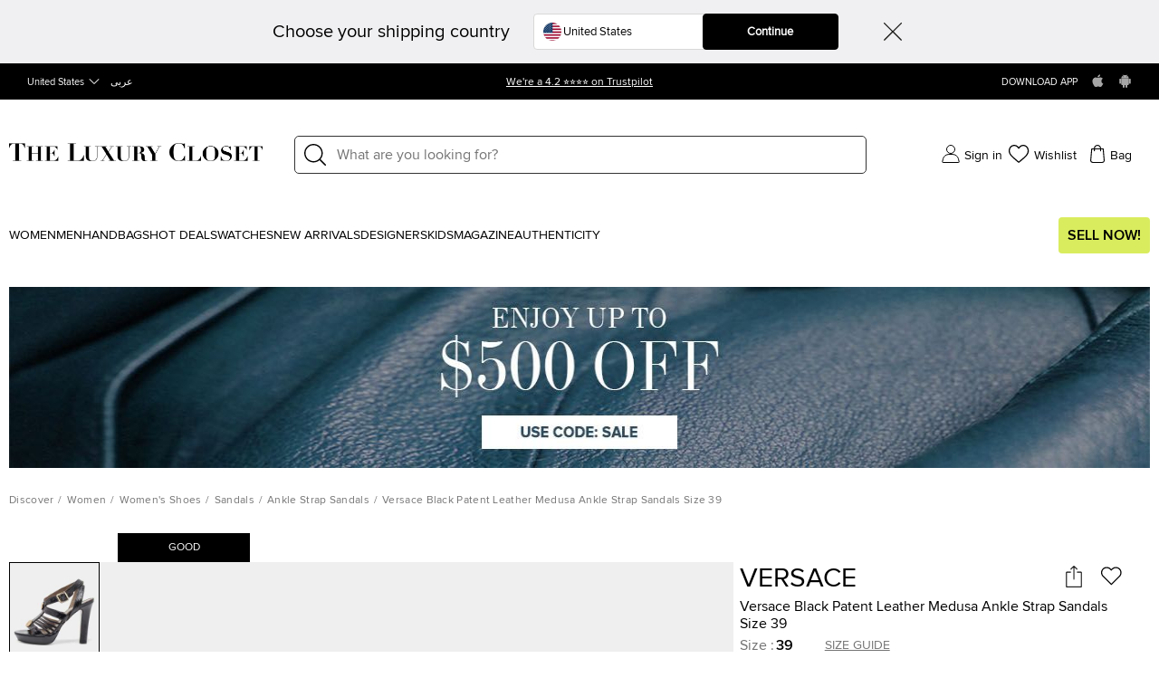

--- FILE ---
content_type: text/html; charset=utf-8
request_url: https://theluxurycloset.com/women/versace-black-patent-leather-medusa-ankle-strap-sandals-size-39-p873942
body_size: 101301
content:
<!doctype html><html lang="en" dir="ltr"><head><meta charset="UTF-8"/><meta name="theme-color" content="#000000"/><meta name="viewport" content="width=device-width,initial-scale=1,user-scalable=0"/><meta http-equiv="Content-Type" content="text/html; charset=UTF-8"/><link rel="manifest" href="/manifest.json" defer="defer"/><link rel="apple-touch-icon" sizes="192x192" href="/icon/icon_192.png"/><link rel="apple-touch-icon" sizes="512x512" href="/icon/icon_512.png"/><link rel="dns-prefetch " href="//cdn.theluxurycloset.com"/><link rel="preconnect" href="//cdn.theluxurycloset.com"/><meta name="theme-color" content="#4285f4"/><meta name="google-site-verification" content="ljqy5nl_ERKCGIKe-XL0USwXksbf6Cr83jAeY5-opuc"/><link rel="icon" href="https://cdn.theluxurycloset.com/uploads/assets/favicon.ico" type="image/x-icon"/><link rel="dns-prefetch" href="https//www.googletagmanager.com"/><link rel="preconnect" href="https//www.googletagmanager.com"/><link rel="dns-prefetch" href="https//www.google-analytics.com"/><link rel="preconnect" href="https//www.google-analytics.com"/><link rel="dns-prefetch " href="https://connect.facebook.net"/><link rel="preconnect" href="https://connect.facebook.net"/><link rel="dns-prefetch" href="https://www.googleadservices.com"/><link rel="preconnect" href="https://www.googleadservices.com"/>

<title>Versace Black Patent Leather Medusa Ankle Strap Sandals Size 39 Versace | TLC</title><meta name='description' content="Buy 100% Authentic Pre Owned Versace Black Patent Leather Medusa Ankle Strap Sandals Size 39.Get Best offers with TLC. Authenticity Guaranteed" /><meta property="og:image" content="https://cdn.theluxurycloset.com/uploads/products/750x750/luxury-women-versace-used-shoes-p873942-001.jpg" ><link
        rel="alternate"
        hreflang="en"
        href="https://theluxurycloset.com/women/versace-black-patent-leather-medusa-ankle-strap-sandals-size-39-p873942"
        ssrTag="true"
      />
      <link
        rel="alternate"
        hreflang="ar"
        href="https://theluxurycloset.com/ar/women/versace-black-patent-leather-medusa-ankle-strap-sandals-size-39-p873942"
        ssrTag="true"
      />
      <link
        rel="alternate"
        hreflang="en-AE"
        href="https://theluxurycloset.com/uae-en/women/versace-black-patent-leather-medusa-ankle-strap-sandals-size-39-p873942"
        ssrTag="true"
      />
      <link
        rel="alternate"
        hreflang="ar-AE"
        href="https://theluxurycloset.com/uae-ar/women/versace-black-patent-leather-medusa-ankle-strap-sandals-size-39-p873942"
        ssrTag="true"
      />
      <link
        rel="alternate"
        hreflang="en-US"
        href="https://theluxurycloset.com/us-en/women/versace-black-patent-leather-medusa-ankle-strap-sandals-size-39-p873942"
        ssrTag="true"
      />
      <link
        rel="alternate"
        hreflang="ar-US"
        href="https://theluxurycloset.com/us-ar/women/versace-black-patent-leather-medusa-ankle-strap-sandals-size-39-p873942"
        ssrTag="true"
      />
      <link
        rel="alternate"
        hreflang="x-default"
        href="https://theluxurycloset.com/women/versace-black-patent-leather-medusa-ankle-strap-sandals-size-39-p873942"
        ssrTag="true"
      />
      <link
        rel="canonical"
        href="https://theluxurycloset.com/women/versace-black-patent-leather-medusa-ankle-strap-sandals-size-39-p873942"
        ssrTag="true"
      /><script type='text/javascript' >window.NREUM||(NREUM={});NREUM.info = {"agent":"","beacon":"bam.nr-data.net","errorBeacon":"bam.nr-data.net","licenseKey":"f8dd2ddca6","applicationID":"712596669","applicationTime":1074.336829,"transactionName":"MQdSMhBZXkFWUU0MWAhNdR4SSlVBRFhKSnAjNh9JSA==","queueTime":0,"ttGuid":"745826287513b327","agentToken":null}; (window.NREUM||(NREUM={})).init={privacy:{cookies_enabled:false},ajax:{deny_list:["bam.nr-data.net"]},feature_flags:["soft_nav"],distributed_tracing:{enabled:true}};(window.NREUM||(NREUM={})).loader_config={agentID:"712596966",accountID:"875909",trustKey:"875909",licenseKey:"f8dd2ddca6",applicationID:"712596669",browserID:"712596966"};;/*! For license information please see nr-loader-rum-1.308.0.min.js.LICENSE.txt */
(()=>{var e,t,r={163:(e,t,r)=>{"use strict";r.d(t,{j:()=>E});var n=r(384),i=r(1741);var a=r(2555);r(860).K7.genericEvents;const s="experimental.resources",o="register",c=e=>{if(!e||"string"!=typeof e)return!1;try{document.createDocumentFragment().querySelector(e)}catch{return!1}return!0};var d=r(2614),u=r(944),l=r(8122);const f="[data-nr-mask]",g=e=>(0,l.a)(e,(()=>{const e={feature_flags:[],experimental:{allow_registered_children:!1,resources:!1},mask_selector:"*",block_selector:"[data-nr-block]",mask_input_options:{color:!1,date:!1,"datetime-local":!1,email:!1,month:!1,number:!1,range:!1,search:!1,tel:!1,text:!1,time:!1,url:!1,week:!1,textarea:!1,select:!1,password:!0}};return{ajax:{deny_list:void 0,block_internal:!0,enabled:!0,autoStart:!0},api:{get allow_registered_children(){return e.feature_flags.includes(o)||e.experimental.allow_registered_children},set allow_registered_children(t){e.experimental.allow_registered_children=t},duplicate_registered_data:!1},browser_consent_mode:{enabled:!1},distributed_tracing:{enabled:void 0,exclude_newrelic_header:void 0,cors_use_newrelic_header:void 0,cors_use_tracecontext_headers:void 0,allowed_origins:void 0},get feature_flags(){return e.feature_flags},set feature_flags(t){e.feature_flags=t},generic_events:{enabled:!0,autoStart:!0},harvest:{interval:30},jserrors:{enabled:!0,autoStart:!0},logging:{enabled:!0,autoStart:!0},metrics:{enabled:!0,autoStart:!0},obfuscate:void 0,page_action:{enabled:!0},page_view_event:{enabled:!0,autoStart:!0},page_view_timing:{enabled:!0,autoStart:!0},performance:{capture_marks:!1,capture_measures:!1,capture_detail:!0,resources:{get enabled(){return e.feature_flags.includes(s)||e.experimental.resources},set enabled(t){e.experimental.resources=t},asset_types:[],first_party_domains:[],ignore_newrelic:!0}},privacy:{cookies_enabled:!0},proxy:{assets:void 0,beacon:void 0},session:{expiresMs:d.wk,inactiveMs:d.BB},session_replay:{autoStart:!0,enabled:!1,preload:!1,sampling_rate:10,error_sampling_rate:100,collect_fonts:!1,inline_images:!1,fix_stylesheets:!0,mask_all_inputs:!0,get mask_text_selector(){return e.mask_selector},set mask_text_selector(t){c(t)?e.mask_selector="".concat(t,",").concat(f):""===t||null===t?e.mask_selector=f:(0,u.R)(5,t)},get block_class(){return"nr-block"},get ignore_class(){return"nr-ignore"},get mask_text_class(){return"nr-mask"},get block_selector(){return e.block_selector},set block_selector(t){c(t)?e.block_selector+=",".concat(t):""!==t&&(0,u.R)(6,t)},get mask_input_options(){return e.mask_input_options},set mask_input_options(t){t&&"object"==typeof t?e.mask_input_options={...t,password:!0}:(0,u.R)(7,t)}},session_trace:{enabled:!0,autoStart:!0},soft_navigations:{enabled:!0,autoStart:!0},spa:{enabled:!0,autoStart:!0},ssl:void 0,user_actions:{enabled:!0,elementAttributes:["id","className","tagName","type"]}}})());var p=r(6154),m=r(9324);let h=0;const v={buildEnv:m.F3,distMethod:m.Xs,version:m.xv,originTime:p.WN},b={consented:!1},y={appMetadata:{},get consented(){return this.session?.state?.consent||b.consented},set consented(e){b.consented=e},customTransaction:void 0,denyList:void 0,disabled:!1,harvester:void 0,isolatedBacklog:!1,isRecording:!1,loaderType:void 0,maxBytes:3e4,obfuscator:void 0,onerror:void 0,ptid:void 0,releaseIds:{},session:void 0,timeKeeper:void 0,registeredEntities:[],jsAttributesMetadata:{bytes:0},get harvestCount(){return++h}},_=e=>{const t=(0,l.a)(e,y),r=Object.keys(v).reduce((e,t)=>(e[t]={value:v[t],writable:!1,configurable:!0,enumerable:!0},e),{});return Object.defineProperties(t,r)};var w=r(5701);const x=e=>{const t=e.startsWith("http");e+="/",r.p=t?e:"https://"+e};var R=r(7836),k=r(3241);const A={accountID:void 0,trustKey:void 0,agentID:void 0,licenseKey:void 0,applicationID:void 0,xpid:void 0},S=e=>(0,l.a)(e,A),T=new Set;function E(e,t={},r,s){let{init:o,info:c,loader_config:d,runtime:u={},exposed:l=!0}=t;if(!c){const e=(0,n.pV)();o=e.init,c=e.info,d=e.loader_config}e.init=g(o||{}),e.loader_config=S(d||{}),c.jsAttributes??={},p.bv&&(c.jsAttributes.isWorker=!0),e.info=(0,a.D)(c);const f=e.init,m=[c.beacon,c.errorBeacon];T.has(e.agentIdentifier)||(f.proxy.assets&&(x(f.proxy.assets),m.push(f.proxy.assets)),f.proxy.beacon&&m.push(f.proxy.beacon),e.beacons=[...m],function(e){const t=(0,n.pV)();Object.getOwnPropertyNames(i.W.prototype).forEach(r=>{const n=i.W.prototype[r];if("function"!=typeof n||"constructor"===n)return;let a=t[r];e[r]&&!1!==e.exposed&&"micro-agent"!==e.runtime?.loaderType&&(t[r]=(...t)=>{const n=e[r](...t);return a?a(...t):n})})}(e),(0,n.US)("activatedFeatures",w.B)),u.denyList=[...f.ajax.deny_list||[],...f.ajax.block_internal?m:[]],u.ptid=e.agentIdentifier,u.loaderType=r,e.runtime=_(u),T.has(e.agentIdentifier)||(e.ee=R.ee.get(e.agentIdentifier),e.exposed=l,(0,k.W)({agentIdentifier:e.agentIdentifier,drained:!!w.B?.[e.agentIdentifier],type:"lifecycle",name:"initialize",feature:void 0,data:e.config})),T.add(e.agentIdentifier)}},384:(e,t,r)=>{"use strict";r.d(t,{NT:()=>s,US:()=>u,Zm:()=>o,bQ:()=>d,dV:()=>c,pV:()=>l});var n=r(6154),i=r(1863),a=r(1910);const s={beacon:"bam.nr-data.net",errorBeacon:"bam.nr-data.net"};function o(){return n.gm.NREUM||(n.gm.NREUM={}),void 0===n.gm.newrelic&&(n.gm.newrelic=n.gm.NREUM),n.gm.NREUM}function c(){let e=o();return e.o||(e.o={ST:n.gm.setTimeout,SI:n.gm.setImmediate||n.gm.setInterval,CT:n.gm.clearTimeout,XHR:n.gm.XMLHttpRequest,REQ:n.gm.Request,EV:n.gm.Event,PR:n.gm.Promise,MO:n.gm.MutationObserver,FETCH:n.gm.fetch,WS:n.gm.WebSocket},(0,a.i)(...Object.values(e.o))),e}function d(e,t){let r=o();r.initializedAgents??={},t.initializedAt={ms:(0,i.t)(),date:new Date},r.initializedAgents[e]=t}function u(e,t){o()[e]=t}function l(){return function(){let e=o();const t=e.info||{};e.info={beacon:s.beacon,errorBeacon:s.errorBeacon,...t}}(),function(){let e=o();const t=e.init||{};e.init={...t}}(),c(),function(){let e=o();const t=e.loader_config||{};e.loader_config={...t}}(),o()}},782:(e,t,r)=>{"use strict";r.d(t,{T:()=>n});const n=r(860).K7.pageViewTiming},860:(e,t,r)=>{"use strict";r.d(t,{$J:()=>u,K7:()=>c,P3:()=>d,XX:()=>i,Yy:()=>o,df:()=>a,qY:()=>n,v4:()=>s});const n="events",i="jserrors",a="browser/blobs",s="rum",o="browser/logs",c={ajax:"ajax",genericEvents:"generic_events",jserrors:i,logging:"logging",metrics:"metrics",pageAction:"page_action",pageViewEvent:"page_view_event",pageViewTiming:"page_view_timing",sessionReplay:"session_replay",sessionTrace:"session_trace",softNav:"soft_navigations",spa:"spa"},d={[c.pageViewEvent]:1,[c.pageViewTiming]:2,[c.metrics]:3,[c.jserrors]:4,[c.spa]:5,[c.ajax]:6,[c.sessionTrace]:7,[c.softNav]:8,[c.sessionReplay]:9,[c.logging]:10,[c.genericEvents]:11},u={[c.pageViewEvent]:s,[c.pageViewTiming]:n,[c.ajax]:n,[c.spa]:n,[c.softNav]:n,[c.metrics]:i,[c.jserrors]:i,[c.sessionTrace]:a,[c.sessionReplay]:a,[c.logging]:o,[c.genericEvents]:"ins"}},944:(e,t,r)=>{"use strict";r.d(t,{R:()=>i});var n=r(3241);function i(e,t){"function"==typeof console.debug&&(console.debug("New Relic Warning: https://github.com/newrelic/newrelic-browser-agent/blob/main/docs/warning-codes.md#".concat(e),t),(0,n.W)({agentIdentifier:null,drained:null,type:"data",name:"warn",feature:"warn",data:{code:e,secondary:t}}))}},1687:(e,t,r)=>{"use strict";r.d(t,{Ak:()=>d,Ze:()=>f,x3:()=>u});var n=r(3241),i=r(7836),a=r(3606),s=r(860),o=r(2646);const c={};function d(e,t){const r={staged:!1,priority:s.P3[t]||0};l(e),c[e].get(t)||c[e].set(t,r)}function u(e,t){e&&c[e]&&(c[e].get(t)&&c[e].delete(t),p(e,t,!1),c[e].size&&g(e))}function l(e){if(!e)throw new Error("agentIdentifier required");c[e]||(c[e]=new Map)}function f(e="",t="feature",r=!1){if(l(e),!e||!c[e].get(t)||r)return p(e,t);c[e].get(t).staged=!0,g(e)}function g(e){const t=Array.from(c[e]);t.every(([e,t])=>t.staged)&&(t.sort((e,t)=>e[1].priority-t[1].priority),t.forEach(([t])=>{c[e].delete(t),p(e,t)}))}function p(e,t,r=!0){const s=e?i.ee.get(e):i.ee,c=a.i.handlers;if(!s.aborted&&s.backlog&&c){if((0,n.W)({agentIdentifier:e,type:"lifecycle",name:"drain",feature:t}),r){const e=s.backlog[t],r=c[t];if(r){for(let t=0;e&&t<e.length;++t)m(e[t],r);Object.entries(r).forEach(([e,t])=>{Object.values(t||{}).forEach(t=>{t[0]?.on&&t[0]?.context()instanceof o.y&&t[0].on(e,t[1])})})}}s.isolatedBacklog||delete c[t],s.backlog[t]=null,s.emit("drain-"+t,[])}}function m(e,t){var r=e[1];Object.values(t[r]||{}).forEach(t=>{var r=e[0];if(t[0]===r){var n=t[1],i=e[3],a=e[2];n.apply(i,a)}})}},1738:(e,t,r)=>{"use strict";r.d(t,{U:()=>g,Y:()=>f});var n=r(3241),i=r(9908),a=r(1863),s=r(944),o=r(5701),c=r(3969),d=r(8362),u=r(860),l=r(4261);function f(e,t,r,a){const f=a||r;!f||f[e]&&f[e]!==d.d.prototype[e]||(f[e]=function(){(0,i.p)(c.xV,["API/"+e+"/called"],void 0,u.K7.metrics,r.ee),(0,n.W)({agentIdentifier:r.agentIdentifier,drained:!!o.B?.[r.agentIdentifier],type:"data",name:"api",feature:l.Pl+e,data:{}});try{return t.apply(this,arguments)}catch(e){(0,s.R)(23,e)}})}function g(e,t,r,n,s){const o=e.info;null===r?delete o.jsAttributes[t]:o.jsAttributes[t]=r,(s||null===r)&&(0,i.p)(l.Pl+n,[(0,a.t)(),t,r],void 0,"session",e.ee)}},1741:(e,t,r)=>{"use strict";r.d(t,{W:()=>a});var n=r(944),i=r(4261);class a{#e(e,...t){if(this[e]!==a.prototype[e])return this[e](...t);(0,n.R)(35,e)}addPageAction(e,t){return this.#e(i.hG,e,t)}register(e){return this.#e(i.eY,e)}recordCustomEvent(e,t){return this.#e(i.fF,e,t)}setPageViewName(e,t){return this.#e(i.Fw,e,t)}setCustomAttribute(e,t,r){return this.#e(i.cD,e,t,r)}noticeError(e,t){return this.#e(i.o5,e,t)}setUserId(e,t=!1){return this.#e(i.Dl,e,t)}setApplicationVersion(e){return this.#e(i.nb,e)}setErrorHandler(e){return this.#e(i.bt,e)}addRelease(e,t){return this.#e(i.k6,e,t)}log(e,t){return this.#e(i.$9,e,t)}start(){return this.#e(i.d3)}finished(e){return this.#e(i.BL,e)}recordReplay(){return this.#e(i.CH)}pauseReplay(){return this.#e(i.Tb)}addToTrace(e){return this.#e(i.U2,e)}setCurrentRouteName(e){return this.#e(i.PA,e)}interaction(e){return this.#e(i.dT,e)}wrapLogger(e,t,r){return this.#e(i.Wb,e,t,r)}measure(e,t){return this.#e(i.V1,e,t)}consent(e){return this.#e(i.Pv,e)}}},1863:(e,t,r)=>{"use strict";function n(){return Math.floor(performance.now())}r.d(t,{t:()=>n})},1910:(e,t,r)=>{"use strict";r.d(t,{i:()=>a});var n=r(944);const i=new Map;function a(...e){return e.every(e=>{if(i.has(e))return i.get(e);const t="function"==typeof e?e.toString():"",r=t.includes("[native code]"),a=t.includes("nrWrapper");return r||a||(0,n.R)(64,e?.name||t),i.set(e,r),r})}},2555:(e,t,r)=>{"use strict";r.d(t,{D:()=>o,f:()=>s});var n=r(384),i=r(8122);const a={beacon:n.NT.beacon,errorBeacon:n.NT.errorBeacon,licenseKey:void 0,applicationID:void 0,sa:void 0,queueTime:void 0,applicationTime:void 0,ttGuid:void 0,user:void 0,account:void 0,product:void 0,extra:void 0,jsAttributes:{},userAttributes:void 0,atts:void 0,transactionName:void 0,tNamePlain:void 0};function s(e){try{return!!e.licenseKey&&!!e.errorBeacon&&!!e.applicationID}catch(e){return!1}}const o=e=>(0,i.a)(e,a)},2614:(e,t,r)=>{"use strict";r.d(t,{BB:()=>s,H3:()=>n,g:()=>d,iL:()=>c,tS:()=>o,uh:()=>i,wk:()=>a});const n="NRBA",i="SESSION",a=144e5,s=18e5,o={STARTED:"session-started",PAUSE:"session-pause",RESET:"session-reset",RESUME:"session-resume",UPDATE:"session-update"},c={SAME_TAB:"same-tab",CROSS_TAB:"cross-tab"},d={OFF:0,FULL:1,ERROR:2}},2646:(e,t,r)=>{"use strict";r.d(t,{y:()=>n});class n{constructor(e){this.contextId=e}}},2843:(e,t,r)=>{"use strict";r.d(t,{G:()=>a,u:()=>i});var n=r(3878);function i(e,t=!1,r,i){(0,n.DD)("visibilitychange",function(){if(t)return void("hidden"===document.visibilityState&&e());e(document.visibilityState)},r,i)}function a(e,t,r){(0,n.sp)("pagehide",e,t,r)}},3241:(e,t,r)=>{"use strict";r.d(t,{W:()=>a});var n=r(6154);const i="newrelic";function a(e={}){try{n.gm.dispatchEvent(new CustomEvent(i,{detail:e}))}catch(e){}}},3606:(e,t,r)=>{"use strict";r.d(t,{i:()=>a});var n=r(9908);a.on=s;var i=a.handlers={};function a(e,t,r,a){s(a||n.d,i,e,t,r)}function s(e,t,r,i,a){a||(a="feature"),e||(e=n.d);var s=t[a]=t[a]||{};(s[r]=s[r]||[]).push([e,i])}},3878:(e,t,r)=>{"use strict";function n(e,t){return{capture:e,passive:!1,signal:t}}function i(e,t,r=!1,i){window.addEventListener(e,t,n(r,i))}function a(e,t,r=!1,i){document.addEventListener(e,t,n(r,i))}r.d(t,{DD:()=>a,jT:()=>n,sp:()=>i})},3969:(e,t,r)=>{"use strict";r.d(t,{TZ:()=>n,XG:()=>o,rs:()=>i,xV:()=>s,z_:()=>a});const n=r(860).K7.metrics,i="sm",a="cm",s="storeSupportabilityMetrics",o="storeEventMetrics"},4234:(e,t,r)=>{"use strict";r.d(t,{W:()=>a});var n=r(7836),i=r(1687);class a{constructor(e,t){this.agentIdentifier=e,this.ee=n.ee.get(e),this.featureName=t,this.blocked=!1}deregisterDrain(){(0,i.x3)(this.agentIdentifier,this.featureName)}}},4261:(e,t,r)=>{"use strict";r.d(t,{$9:()=>d,BL:()=>o,CH:()=>g,Dl:()=>_,Fw:()=>y,PA:()=>h,Pl:()=>n,Pv:()=>k,Tb:()=>l,U2:()=>a,V1:()=>R,Wb:()=>x,bt:()=>b,cD:()=>v,d3:()=>w,dT:()=>c,eY:()=>p,fF:()=>f,hG:()=>i,k6:()=>s,nb:()=>m,o5:()=>u});const n="api-",i="addPageAction",a="addToTrace",s="addRelease",o="finished",c="interaction",d="log",u="noticeError",l="pauseReplay",f="recordCustomEvent",g="recordReplay",p="register",m="setApplicationVersion",h="setCurrentRouteName",v="setCustomAttribute",b="setErrorHandler",y="setPageViewName",_="setUserId",w="start",x="wrapLogger",R="measure",k="consent"},5289:(e,t,r)=>{"use strict";r.d(t,{GG:()=>s,Qr:()=>c,sB:()=>o});var n=r(3878),i=r(6389);function a(){return"undefined"==typeof document||"complete"===document.readyState}function s(e,t){if(a())return e();const r=(0,i.J)(e),s=setInterval(()=>{a()&&(clearInterval(s),r())},500);(0,n.sp)("load",r,t)}function o(e){if(a())return e();(0,n.DD)("DOMContentLoaded",e)}function c(e){if(a())return e();(0,n.sp)("popstate",e)}},5607:(e,t,r)=>{"use strict";r.d(t,{W:()=>n});const n=(0,r(9566).bz)()},5701:(e,t,r)=>{"use strict";r.d(t,{B:()=>a,t:()=>s});var n=r(3241);const i=new Set,a={};function s(e,t){const r=t.agentIdentifier;a[r]??={},e&&"object"==typeof e&&(i.has(r)||(t.ee.emit("rumresp",[e]),a[r]=e,i.add(r),(0,n.W)({agentIdentifier:r,loaded:!0,drained:!0,type:"lifecycle",name:"load",feature:void 0,data:e})))}},6154:(e,t,r)=>{"use strict";r.d(t,{OF:()=>c,RI:()=>i,WN:()=>u,bv:()=>a,eN:()=>l,gm:()=>s,mw:()=>o,sb:()=>d});var n=r(1863);const i="undefined"!=typeof window&&!!window.document,a="undefined"!=typeof WorkerGlobalScope&&("undefined"!=typeof self&&self instanceof WorkerGlobalScope&&self.navigator instanceof WorkerNavigator||"undefined"!=typeof globalThis&&globalThis instanceof WorkerGlobalScope&&globalThis.navigator instanceof WorkerNavigator),s=i?window:"undefined"!=typeof WorkerGlobalScope&&("undefined"!=typeof self&&self instanceof WorkerGlobalScope&&self||"undefined"!=typeof globalThis&&globalThis instanceof WorkerGlobalScope&&globalThis),o=Boolean("hidden"===s?.document?.visibilityState),c=/iPad|iPhone|iPod/.test(s.navigator?.userAgent),d=c&&"undefined"==typeof SharedWorker,u=((()=>{const e=s.navigator?.userAgent?.match(/Firefox[/\s](\d+\.\d+)/);Array.isArray(e)&&e.length>=2&&e[1]})(),Date.now()-(0,n.t)()),l=()=>"undefined"!=typeof PerformanceNavigationTiming&&s?.performance?.getEntriesByType("navigation")?.[0]?.responseStart},6389:(e,t,r)=>{"use strict";function n(e,t=500,r={}){const n=r?.leading||!1;let i;return(...r)=>{n&&void 0===i&&(e.apply(this,r),i=setTimeout(()=>{i=clearTimeout(i)},t)),n||(clearTimeout(i),i=setTimeout(()=>{e.apply(this,r)},t))}}function i(e){let t=!1;return(...r)=>{t||(t=!0,e.apply(this,r))}}r.d(t,{J:()=>i,s:()=>n})},6630:(e,t,r)=>{"use strict";r.d(t,{T:()=>n});const n=r(860).K7.pageViewEvent},7699:(e,t,r)=>{"use strict";r.d(t,{It:()=>a,KC:()=>o,No:()=>i,qh:()=>s});var n=r(860);const i=16e3,a=1e6,s="SESSION_ERROR",o={[n.K7.logging]:!0,[n.K7.genericEvents]:!1,[n.K7.jserrors]:!1,[n.K7.ajax]:!1}},7836:(e,t,r)=>{"use strict";r.d(t,{P:()=>o,ee:()=>c});var n=r(384),i=r(8990),a=r(2646),s=r(5607);const o="nr@context:".concat(s.W),c=function e(t,r){var n={},s={},u={},l=!1;try{l=16===r.length&&d.initializedAgents?.[r]?.runtime.isolatedBacklog}catch(e){}var f={on:p,addEventListener:p,removeEventListener:function(e,t){var r=n[e];if(!r)return;for(var i=0;i<r.length;i++)r[i]===t&&r.splice(i,1)},emit:function(e,r,n,i,a){!1!==a&&(a=!0);if(c.aborted&&!i)return;t&&a&&t.emit(e,r,n);var o=g(n);m(e).forEach(e=>{e.apply(o,r)});var d=v()[s[e]];d&&d.push([f,e,r,o]);return o},get:h,listeners:m,context:g,buffer:function(e,t){const r=v();if(t=t||"feature",f.aborted)return;Object.entries(e||{}).forEach(([e,n])=>{s[n]=t,t in r||(r[t]=[])})},abort:function(){f._aborted=!0,Object.keys(f.backlog).forEach(e=>{delete f.backlog[e]})},isBuffering:function(e){return!!v()[s[e]]},debugId:r,backlog:l?{}:t&&"object"==typeof t.backlog?t.backlog:{},isolatedBacklog:l};return Object.defineProperty(f,"aborted",{get:()=>{let e=f._aborted||!1;return e||(t&&(e=t.aborted),e)}}),f;function g(e){return e&&e instanceof a.y?e:e?(0,i.I)(e,o,()=>new a.y(o)):new a.y(o)}function p(e,t){n[e]=m(e).concat(t)}function m(e){return n[e]||[]}function h(t){return u[t]=u[t]||e(f,t)}function v(){return f.backlog}}(void 0,"globalEE"),d=(0,n.Zm)();d.ee||(d.ee=c)},8122:(e,t,r)=>{"use strict";r.d(t,{a:()=>i});var n=r(944);function i(e,t){try{if(!e||"object"!=typeof e)return(0,n.R)(3);if(!t||"object"!=typeof t)return(0,n.R)(4);const r=Object.create(Object.getPrototypeOf(t),Object.getOwnPropertyDescriptors(t)),a=0===Object.keys(r).length?e:r;for(let s in a)if(void 0!==e[s])try{if(null===e[s]){r[s]=null;continue}Array.isArray(e[s])&&Array.isArray(t[s])?r[s]=Array.from(new Set([...e[s],...t[s]])):"object"==typeof e[s]&&"object"==typeof t[s]?r[s]=i(e[s],t[s]):r[s]=e[s]}catch(e){r[s]||(0,n.R)(1,e)}return r}catch(e){(0,n.R)(2,e)}}},8362:(e,t,r)=>{"use strict";r.d(t,{d:()=>a});var n=r(9566),i=r(1741);class a extends i.W{agentIdentifier=(0,n.LA)(16)}},8374:(e,t,r)=>{r.nc=(()=>{try{return document?.currentScript?.nonce}catch(e){}return""})()},8990:(e,t,r)=>{"use strict";r.d(t,{I:()=>i});var n=Object.prototype.hasOwnProperty;function i(e,t,r){if(n.call(e,t))return e[t];var i=r();if(Object.defineProperty&&Object.keys)try{return Object.defineProperty(e,t,{value:i,writable:!0,enumerable:!1}),i}catch(e){}return e[t]=i,i}},9324:(e,t,r)=>{"use strict";r.d(t,{F3:()=>i,Xs:()=>a,xv:()=>n});const n="1.308.0",i="PROD",a="CDN"},9566:(e,t,r)=>{"use strict";r.d(t,{LA:()=>o,bz:()=>s});var n=r(6154);const i="xxxxxxxx-xxxx-4xxx-yxxx-xxxxxxxxxxxx";function a(e,t){return e?15&e[t]:16*Math.random()|0}function s(){const e=n.gm?.crypto||n.gm?.msCrypto;let t,r=0;return e&&e.getRandomValues&&(t=e.getRandomValues(new Uint8Array(30))),i.split("").map(e=>"x"===e?a(t,r++).toString(16):"y"===e?(3&a()|8).toString(16):e).join("")}function o(e){const t=n.gm?.crypto||n.gm?.msCrypto;let r,i=0;t&&t.getRandomValues&&(r=t.getRandomValues(new Uint8Array(e)));const s=[];for(var o=0;o<e;o++)s.push(a(r,i++).toString(16));return s.join("")}},9908:(e,t,r)=>{"use strict";r.d(t,{d:()=>n,p:()=>i});var n=r(7836).ee.get("handle");function i(e,t,r,i,a){a?(a.buffer([e],i),a.emit(e,t,r)):(n.buffer([e],i),n.emit(e,t,r))}}},n={};function i(e){var t=n[e];if(void 0!==t)return t.exports;var a=n[e]={exports:{}};return r[e](a,a.exports,i),a.exports}i.m=r,i.d=(e,t)=>{for(var r in t)i.o(t,r)&&!i.o(e,r)&&Object.defineProperty(e,r,{enumerable:!0,get:t[r]})},i.f={},i.e=e=>Promise.all(Object.keys(i.f).reduce((t,r)=>(i.f[r](e,t),t),[])),i.u=e=>"nr-rum-1.308.0.min.js",i.o=(e,t)=>Object.prototype.hasOwnProperty.call(e,t),e={},t="NRBA-1.308.0.PROD:",i.l=(r,n,a,s)=>{if(e[r])e[r].push(n);else{var o,c;if(void 0!==a)for(var d=document.getElementsByTagName("script"),u=0;u<d.length;u++){var l=d[u];if(l.getAttribute("src")==r||l.getAttribute("data-webpack")==t+a){o=l;break}}if(!o){c=!0;var f={296:"sha512-+MIMDsOcckGXa1EdWHqFNv7P+JUkd5kQwCBr3KE6uCvnsBNUrdSt4a/3/L4j4TxtnaMNjHpza2/erNQbpacJQA=="};(o=document.createElement("script")).charset="utf-8",i.nc&&o.setAttribute("nonce",i.nc),o.setAttribute("data-webpack",t+a),o.src=r,0!==o.src.indexOf(window.location.origin+"/")&&(o.crossOrigin="anonymous"),f[s]&&(o.integrity=f[s])}e[r]=[n];var g=(t,n)=>{o.onerror=o.onload=null,clearTimeout(p);var i=e[r];if(delete e[r],o.parentNode&&o.parentNode.removeChild(o),i&&i.forEach(e=>e(n)),t)return t(n)},p=setTimeout(g.bind(null,void 0,{type:"timeout",target:o}),12e4);o.onerror=g.bind(null,o.onerror),o.onload=g.bind(null,o.onload),c&&document.head.appendChild(o)}},i.r=e=>{"undefined"!=typeof Symbol&&Symbol.toStringTag&&Object.defineProperty(e,Symbol.toStringTag,{value:"Module"}),Object.defineProperty(e,"__esModule",{value:!0})},i.p="https://js-agent.newrelic.com/",(()=>{var e={374:0,840:0};i.f.j=(t,r)=>{var n=i.o(e,t)?e[t]:void 0;if(0!==n)if(n)r.push(n[2]);else{var a=new Promise((r,i)=>n=e[t]=[r,i]);r.push(n[2]=a);var s=i.p+i.u(t),o=new Error;i.l(s,r=>{if(i.o(e,t)&&(0!==(n=e[t])&&(e[t]=void 0),n)){var a=r&&("load"===r.type?"missing":r.type),s=r&&r.target&&r.target.src;o.message="Loading chunk "+t+" failed: ("+a+": "+s+")",o.name="ChunkLoadError",o.type=a,o.request=s,n[1](o)}},"chunk-"+t,t)}};var t=(t,r)=>{var n,a,[s,o,c]=r,d=0;if(s.some(t=>0!==e[t])){for(n in o)i.o(o,n)&&(i.m[n]=o[n]);if(c)c(i)}for(t&&t(r);d<s.length;d++)a=s[d],i.o(e,a)&&e[a]&&e[a][0](),e[a]=0},r=self["webpackChunk:NRBA-1.308.0.PROD"]=self["webpackChunk:NRBA-1.308.0.PROD"]||[];r.forEach(t.bind(null,0)),r.push=t.bind(null,r.push.bind(r))})(),(()=>{"use strict";i(8374);var e=i(8362),t=i(860);const r=Object.values(t.K7);var n=i(163);var a=i(9908),s=i(1863),o=i(4261),c=i(1738);var d=i(1687),u=i(4234),l=i(5289),f=i(6154),g=i(944),p=i(384);const m=e=>f.RI&&!0===e?.privacy.cookies_enabled;function h(e){return!!(0,p.dV)().o.MO&&m(e)&&!0===e?.session_trace.enabled}var v=i(6389),b=i(7699);class y extends u.W{constructor(e,t){super(e.agentIdentifier,t),this.agentRef=e,this.abortHandler=void 0,this.featAggregate=void 0,this.loadedSuccessfully=void 0,this.onAggregateImported=new Promise(e=>{this.loadedSuccessfully=e}),this.deferred=Promise.resolve(),!1===e.init[this.featureName].autoStart?this.deferred=new Promise((t,r)=>{this.ee.on("manual-start-all",(0,v.J)(()=>{(0,d.Ak)(e.agentIdentifier,this.featureName),t()}))}):(0,d.Ak)(e.agentIdentifier,t)}importAggregator(e,t,r={}){if(this.featAggregate)return;const n=async()=>{let n;await this.deferred;try{if(m(e.init)){const{setupAgentSession:t}=await i.e(296).then(i.bind(i,3305));n=t(e)}}catch(e){(0,g.R)(20,e),this.ee.emit("internal-error",[e]),(0,a.p)(b.qh,[e],void 0,this.featureName,this.ee)}try{if(!this.#t(this.featureName,n,e.init))return(0,d.Ze)(this.agentIdentifier,this.featureName),void this.loadedSuccessfully(!1);const{Aggregate:i}=await t();this.featAggregate=new i(e,r),e.runtime.harvester.initializedAggregates.push(this.featAggregate),this.loadedSuccessfully(!0)}catch(e){(0,g.R)(34,e),this.abortHandler?.(),(0,d.Ze)(this.agentIdentifier,this.featureName,!0),this.loadedSuccessfully(!1),this.ee&&this.ee.abort()}};f.RI?(0,l.GG)(()=>n(),!0):n()}#t(e,r,n){if(this.blocked)return!1;switch(e){case t.K7.sessionReplay:return h(n)&&!!r;case t.K7.sessionTrace:return!!r;default:return!0}}}var _=i(6630),w=i(2614),x=i(3241);class R extends y{static featureName=_.T;constructor(e){var t;super(e,_.T),this.setupInspectionEvents(e.agentIdentifier),t=e,(0,c.Y)(o.Fw,function(e,r){"string"==typeof e&&("/"!==e.charAt(0)&&(e="/"+e),t.runtime.customTransaction=(r||"http://custom.transaction")+e,(0,a.p)(o.Pl+o.Fw,[(0,s.t)()],void 0,void 0,t.ee))},t),this.importAggregator(e,()=>i.e(296).then(i.bind(i,3943)))}setupInspectionEvents(e){const t=(t,r)=>{t&&(0,x.W)({agentIdentifier:e,timeStamp:t.timeStamp,loaded:"complete"===t.target.readyState,type:"window",name:r,data:t.target.location+""})};(0,l.sB)(e=>{t(e,"DOMContentLoaded")}),(0,l.GG)(e=>{t(e,"load")}),(0,l.Qr)(e=>{t(e,"navigate")}),this.ee.on(w.tS.UPDATE,(t,r)=>{(0,x.W)({agentIdentifier:e,type:"lifecycle",name:"session",data:r})})}}class k extends e.d{constructor(e){var t;(super(),f.gm)?(this.features={},(0,p.bQ)(this.agentIdentifier,this),this.desiredFeatures=new Set(e.features||[]),this.desiredFeatures.add(R),(0,n.j)(this,e,e.loaderType||"agent"),t=this,(0,c.Y)(o.cD,function(e,r,n=!1){if("string"==typeof e){if(["string","number","boolean"].includes(typeof r)||null===r)return(0,c.U)(t,e,r,o.cD,n);(0,g.R)(40,typeof r)}else(0,g.R)(39,typeof e)},t),function(e){(0,c.Y)(o.Dl,function(t,r=!1){if("string"!=typeof t&&null!==t)return void(0,g.R)(41,typeof t);const n=e.info.jsAttributes["enduser.id"];r&&null!=n&&n!==t?(0,a.p)(o.Pl+"setUserIdAndResetSession",[t],void 0,"session",e.ee):(0,c.U)(e,"enduser.id",t,o.Dl,!0)},e)}(this),function(e){(0,c.Y)(o.nb,function(t){if("string"==typeof t||null===t)return(0,c.U)(e,"application.version",t,o.nb,!1);(0,g.R)(42,typeof t)},e)}(this),function(e){(0,c.Y)(o.d3,function(){e.ee.emit("manual-start-all")},e)}(this),function(e){(0,c.Y)(o.Pv,function(t=!0){if("boolean"==typeof t){if((0,a.p)(o.Pl+o.Pv,[t],void 0,"session",e.ee),e.runtime.consented=t,t){const t=e.features.page_view_event;t.onAggregateImported.then(e=>{const r=t.featAggregate;e&&!r.sentRum&&r.sendRum()})}}else(0,g.R)(65,typeof t)},e)}(this),this.run()):(0,g.R)(21)}get config(){return{info:this.info,init:this.init,loader_config:this.loader_config,runtime:this.runtime}}get api(){return this}run(){try{const e=function(e){const t={};return r.forEach(r=>{t[r]=!!e[r]?.enabled}),t}(this.init),n=[...this.desiredFeatures];n.sort((e,r)=>t.P3[e.featureName]-t.P3[r.featureName]),n.forEach(r=>{if(!e[r.featureName]&&r.featureName!==t.K7.pageViewEvent)return;if(r.featureName===t.K7.spa)return void(0,g.R)(67);const n=function(e){switch(e){case t.K7.ajax:return[t.K7.jserrors];case t.K7.sessionTrace:return[t.K7.ajax,t.K7.pageViewEvent];case t.K7.sessionReplay:return[t.K7.sessionTrace];case t.K7.pageViewTiming:return[t.K7.pageViewEvent];default:return[]}}(r.featureName).filter(e=>!(e in this.features));n.length>0&&(0,g.R)(36,{targetFeature:r.featureName,missingDependencies:n}),this.features[r.featureName]=new r(this)})}catch(e){(0,g.R)(22,e);for(const e in this.features)this.features[e].abortHandler?.();const t=(0,p.Zm)();delete t.initializedAgents[this.agentIdentifier]?.features,delete this.sharedAggregator;return t.ee.get(this.agentIdentifier).abort(),!1}}}var A=i(2843),S=i(782);class T extends y{static featureName=S.T;constructor(e){super(e,S.T),f.RI&&((0,A.u)(()=>(0,a.p)("docHidden",[(0,s.t)()],void 0,S.T,this.ee),!0),(0,A.G)(()=>(0,a.p)("winPagehide",[(0,s.t)()],void 0,S.T,this.ee)),this.importAggregator(e,()=>i.e(296).then(i.bind(i,2117))))}}var E=i(3969);class I extends y{static featureName=E.TZ;constructor(e){super(e,E.TZ),f.RI&&document.addEventListener("securitypolicyviolation",e=>{(0,a.p)(E.xV,["Generic/CSPViolation/Detected"],void 0,this.featureName,this.ee)}),this.importAggregator(e,()=>i.e(296).then(i.bind(i,9623)))}}new k({features:[R,T,I],loaderType:"lite"})})()})();</script><style>html{-webkit-text-size-adjust:100%}input::-ms-clear{display:none;width:0;height:0}input::-ms-reveal{display:none;width:0;height:0}body{margin:0;padding:0;font-family:regular}#siqbtndiv{display:none}.zsiqmin_flt_rel{display:none}.loaderBase{width:100%;height:100vh;background:rgba(255,255,255,.6);z-index:1;display:flex;justify-content:center;align-items:center;background-color:grey;opacity:.3}.loaderBase-loader{border:5px solid #f3f3f3;border-radius:50%;border-top:5px solid #000;width:30px;height:30px;-webkit-animation:spin 2s linear infinite;animation:spin 2s linear infinite}.newUpdateWrapper{z-index:5;position:fixed;bottom:80px;left:0;right:0;margin:auto;width:max-content;background-color:#000;padding:20px;color:#fff;border-radius:3px;font-family:Proxima Nova;font-size:13px;z-index:3}.refreshContent{text-decoration:none;color:#91addb;padding:0 5px;cursor:pointer}.closeToast{font-size:18px;margin-left:10px}.is-offline{filter:grayscale(1);pointer-events:none}.connection-status{display:none;position:fixed;bottom:0;background:#000;width:100%;padding:20px;color:#fff;font-family:Proxima Nova;font-size:14px}.offlineMessage{display:block}#branch-banner-iframe{bottom:auto;top:0}body::-webkit-scrollbar{display:block;background-color:#c4c4c4;width:5px}::-webkit-scrollbar{display:none}body::-webkit-scrollbar-thumb{background-color:#616161}#gocertify-iframe{margin-top:40px}@media (min-device-width:1024px){#gocertify-iframe{position:absolute;top:151px}}.pac-container{z-index:102}@-webkit-keyframes spin{0%{-webkit-transform:rotate(0)}100%{-webkit-transform:rotate(360deg)}}@keyframes spin{0%{transform:rotate(0)}100%{transform:rotate(360deg)}}</style><script type="text/javascript">if(!("IntersectionObserver"in window)){var script=document.createElement("script");script.src="https://polyfill.io/v3/polyfill.min.js?features=IntersectionObserver",document.getElementsByTagName("head")[0].appendChild(script)}</script><script async data-client-key="sdk-OZ5GYU6LFalDZLa" src="https://cdn.jsdelivr.net/npm/@growthbook/growthbook/dist/bundles/auto.min.js"></script><script>var newStyle = document.createElement("style");
      if (
        window.location.hostname.includes("127.0.0.1") ||
        window.location.hostname.includes("netaporter.theluxurycloset.com")
      ) {
        newStyle.innerHTML = `
         @font-face{font-family:"Proxima Nova";font-display:swap;src:url(https://cdn.theluxurycloset.com/themes/mobile_new/css/fonts/AkkuratPro-Regular.otf) format("opentype")}@font-face{font-family:ProximaNova-Semibold;font-display:swap;src:url(https://cdn.theluxurycloset.com/themes/mobile_new/css/fonts/AkkuratPro-Bold.otf) format("opentype")}@font-face{font-family:ProximaNova-Bold;font-display:swap;src:url(https://cdn.theluxurycloset.com/themes/mobile_new/css/fonts/AkkuratPro-Bold.otf) format("opentype")}@font-face{font-family:"Chronicle";font-display:swap;src:url(https://cdn.theluxurycloset.com/themes/mobile_new/css/fonts/Chronicle_Display_Roman.otf)}@font-face{font-family:"Chronicle_G1";font-display:swap;src:url(https://cdn.theluxurycloset.com/themes/mobile_new/css/fonts/Chronicle_Text_G1_Roman.otf)}
         `;
      } else {
        newStyle.innerHTML = `
      @font-face{font-family:"Proxima Nova";font-display:swap;src:url(https://cdn.theluxurycloset.com/themes/mobile_new/css/fonts/hinted-ProximaNova-Regular.woff2) format("woff"),url(https://cdn.theluxurycloset.com/themes/mobile_new/css/fonts/hinted-ProximaNova-Regular.woff2) format("woff")}@font-face{font-family:ProximaNova-Semibold;font-display:swap;src:url(https://cdn.theluxurycloset.com/themes/mobile_new/css/fonts/hinted-ProximaNova-Semibold.woff2) format("woff2"),url(https://cdn.theluxurycloset.com/themes/mobile_new/css/fonts/hinted-ProximaNova-Semibold.woff2) format("woff")}@font-face{font-family:ProximaNova-Bold;font-display:swap;src:url(https://cdn.theluxurycloset.com/themes/mobile_new/css/fonts/hinted-ProximaNova-Bold.woff2) format("woff2"),url(https://cdn.theluxurycloset.com/themes/mobile_new/css/fonts/hinted-ProximaNova-Bold.woff2) format("woff")}
      `;
      }

      // Chronicle_Text.otf"
      document.head.appendChild(newStyle);</script><script type="text/javascript">ci="0002326",gemErrList=[],gemp="index",window.addEventListener("error",function(r){if(r.error){var e={};try{e.m=r.message,e.f=r.filename.replace(/(\r\n|\n|\r)/gm,""),e.l=r.lineno,e.c=r.colno,e.s=r.error.stack,gemErrList.push(e)}catch(r){}}})</script><script type="application/ld+json">{
        "@context": "https://schema.org",
        "@type": "WebSite",
        "url": "https://www.theluxurycloset.com/",
        "potentialAction": {
          "@type": "SearchAction",
          "target": "https://www.theluxurycloset.com/filter?search={search_term_string}",
          "query-input": "required name=search_term_string"
        }
      }</script><script src="https://cdn.noibu.com/collect-core.js" async></script><noscript><iframe src="//www.googletagmanager.com/ns.html?id=GTM-MMJQ5H" height="0" width="0" style="display:none;visibility:hidden"></iframe></noscript><script>!function(e,a,t,n,s){e[n]=e[n]||[],e[n].push({"gtm.start":(new Date).getTime(),event:"gtm.js"});var i=a.getElementsByTagName(t)[0],c=a.createElement(t);c.async=!0,c["data-cfasync"]=!1,c.src="//www.googletagmanager.com/gtm.js?id=GTM-MMJQ5H",i.parentNode.insertBefore(c,i)}(window,document,"script","dataLayer"),function(e,a,t,n,s,i,c,o,r){a.className+=" "+t,i.start=1*new Date,i.end=c=function(){a.className=a.className.replace(RegExp(" ?"+t),"")},(e[n]=e[n]||[]).hide=i,setTimeout(function(){c(),i.end=null},4e3),i.timeout=4e3}(window,document.documentElement,"async-hide","dataLayer",0,{"GTM-MJNGB25":!0}),function(e,a,t,n,s,i,c){e.GoogleAnalyticsObject=s,e.ga=e.ga||function(){(e.ga.q=e.ga.q||[]).push(arguments)},e.ga.l=1*new Date,i=a.createElement(t),c=a.getElementsByTagName(t)[0],i.async=1,i["data-cfasync"]=!1,i.src="https://www.google-analytics.com/analytics.js",c.parentNode.insertBefore(i,c)}(window,document,"script",0,"ga"),ga("create","UA-25430403-1","auto"),ga("require","GTM-MJNGB25");var identifiersMapper=[];identifiersMapper.push({name:"gaUserId",value:"UA-25430403-1"}),ga(function(){var e=ga.getByName("t0"),t=e.get("sendHitTask");e.set("sendHitTask",function(e){t(e);var a=e.get("hitPayload");setTimeout(function(){google_ubx.sendEventFromPayload(a,identifiersMapper)},2e3)})})</script><link rel="preload" as="script" href="https://cdn.theluxurycloset.com/pwa/desktop/dist/react.8ef5c4932b96085d5e1c.chunk.js"  ></link>
<link rel="preload" as="script" href="https://cdn.theluxurycloset.com/pwa/desktop/dist/runtime-bundle.8ef5c4932b96085d5e1c.js"  ></link>
<link rel="preload" as="script" href="https://cdn.theluxurycloset.com/pwa/desktop/dist/vendors.8ef5c4932b96085d5e1c.chunk.js"  ></link>
<link rel="preload" as="script" href="https://cdn.theluxurycloset.com/pwa/desktop/dist/main.8ef5c4932b96085d5e1c.chunk.js"  ></link><script defer="true" data-cfasync="false" type="text/javascript" src="https://cdn.theluxurycloset.com/pwa/desktop/dist/react.8ef5c4932b96085d5e1c.chunk.js"  ></script>
<script defer="true" data-cfasync="false" type="text/javascript" src="https://cdn.theluxurycloset.com/pwa/desktop/dist/runtime-bundle.8ef5c4932b96085d5e1c.js"  ></script>
<script defer="true" data-cfasync="false" type="text/javascript" src="https://cdn.theluxurycloset.com/pwa/desktop/dist/vendors.8ef5c4932b96085d5e1c.chunk.js"  ></script>
<script defer="true" data-cfasync="false" type="text/javascript" src="https://cdn.theluxurycloset.com/pwa/desktop/dist/main.8ef5c4932b96085d5e1c.chunk.js"  ></script><link rel="preload" as="image" href="https://cdn.theluxurycloset.com/uploads/products/750x750/luxury-women-versace-used-shoes-p873942-001.jpg" fetchpriority="high" />
<img src="https://cdn.theluxurycloset.com/uploads/products/750x750/luxury-women-versace-used-shoes-p873942-001.jpg" loading="eager" style="display:none" /><link rel="preload" as="font" type="font/woff2" crossorigin href="https://cdn.theluxurycloset.com/themes/mobile_new/css/fonts/hinted-ProximaNova-Regular.woff2" />
<link rel="preload" as="font" type="font/woff2" crossorigin href="https://cdn.theluxurycloset.com/themes/mobile_new/css/fonts/hinted-ProximaNova-Semibold.woff2" />
<link rel="preload" as="font" type="font/woff2" crossorigin href="https://cdn.theluxurycloset.com/themes/mobile_new/css/fonts/hinted-ProximaNova-Bold.woff2" /></head><script data-cfasync="false">window.__PRELOADED_STATE__ = {"sppReducer":{"productDetails":{"name":"Versace Black Patent Leather Medusa Ankle Strap Sandals Size 39","category_level_one_id":104,"category_level_two_id":100,"category_level_three_id":69,"category_level_four_id":183,"category_level_one_name":"Women","category_level_two_name":"Women's Shoes","category_level_three_name":"Sandals","category_level_four_name":"Ankle Strap Sandals","category_level_one_url_key":"/women","category_level_two_url_key":"/women/womens-shoes","category_level_three_url_key":"/women/womens-shoes/women-shoes-sandals","category_level_four_url_key":"/women/womens-shoes/women-shoes-sandals/ankle-strap-sandals","brand_name":"Versace","brand_id":331,"brandRedirectionUrl":"/versace","brandNewTagName":"Never used","size":45,"condition_name":"Good","web_link":"https://theluxurycloset.com/women/versace-black-patent-leather-medusa-ankle-strap-sandals-size-39-p873942","seo_meta":{"title":"Versace Black Patent Leather Medusa Ankle Strap Sandals Size 39 Versace | TLC UAE","keywords":"","description":"Buy 100% Authentic Pre Owned Versace Black Patent Leather Medusa Ankle Strap Sandals Size 39.Get Best offers with TLC UAE. Authenticity Guaranteed","titleROW":"Versace Black Patent Leather Medusa Ankle Strap Sandals Size 39 Versace | TLC","descriptionROW":"Buy 100% Authentic Pre Owned Versace Black Patent Leather Medusa Ankle Strap Sandals Size 39.Get Best offers with TLC. Authenticity Guaranteed"},"auction_item":false,"handpicked_suggestions":[],"brandCategoryWidget":[{"title":"MORE IN VERSACE SANDALS","trackId":"viewMoreBrandL3","items":[{"id":1288482,"name":"Versace Greca Size 39 Light Pink Leather Maze La Medusa Platform Sandals","product_info":{"description":""},"category_level_four_id":137,"category_level_four_name":"Platform Sandals","category_level_four_url_key":"platform-sandals","category_level_three_id":69,"category_level_three_name":"Sandals","category_level_two_id":100,"category_level_two_name":"Women's Shoes","category_level_one_id":104,"category_level_one_name":"Women","category_level_one_url_key":"women","product_size_id":45,"condition_id":1,"condition_name":"Good","images":[{"url":"https://cdn.theluxurycloset.com/uploads/opt/products/355x355/luxury-women-versace-used-shoes-p1288482-001.jpg"},{"url":"https://cdn.theluxurycloset.com/uploads/opt/products/355x355/luxury-women-versace-used-shoes-p1288482-002.jpg"}],"spp_images":[{"url":"https://cdn.theluxurycloset.com/uploads/opt/products/full/luxury-women-versace-used-shoes-p1288482-001.jpg"},{"url":"https://cdn.theluxurycloset.com/uploads/opt/products/full/luxury-women-versace-used-shoes-p1288482-002.jpg"},{"url":"https://cdn.theluxurycloset.com/uploads/opt/products/full/luxury-women-versace-used-shoes-p1288482-003.jpg"},{"url":"https://cdn.theluxurycloset.com/uploads/opt/products/full/luxury-women-versace-used-shoes-p1288482-004.jpg"},{"url":"https://cdn.theluxurycloset.com/uploads/opt/products/full/luxury-women-versace-used-shoes-p1288482-006.jpg"},{"url":"https://cdn.theluxurycloset.com/uploads/opt/products/full/luxury-women-versace-used-shoes-p1288482-008.jpg"},{"url":"https://cdn.theluxurycloset.com/uploads/opt/products/full/luxury-women-versace-used-shoes-p1288482-009.jpg"},{"url":"https://cdn.theluxurycloset.com/uploads/opt/products/full/luxury-women-versace-used-shoes-p1288482-005.jpg"},{"url":"https://cdn.theluxurycloset.com/uploads/opt/products/full/luxury-women-versace-used-shoes-p1288482-007.jpg"}],"number_of_images":9,"price_original":0,"price_tlc":720,"price_tlc_vat_super_sale":null,"seller_vat_full":false,"luxy_watermark":null,"is_in_wishlist":false,"activate_schedule":1769508021,"status":"Available","current_status":"Available","inventory_id":1,"promoted_voucher_code":null,"promoted_voucher_amount":0,"promoted_voucher_type":null,"cart_expire":0,"price_reduction_followed":false,"brand_name":"Versace","brand_id":331,"brandRedirectionUrl":"/versace","product_size":"39","display_price":796,"payout_updated":1769508021,"alias_with_id":"versace-greca-size-39-light-pink-leather-maze-la-medusa-platform-sandals-p1288482","colour_name":"Pink","brandNewTagStatus":false,"brandNewTagName":"Never used","style_id":15968,"super_sale_updated":null,"sale_last_updated":1769508021,"auction_item":false,"auction_info":[],"available_in_store":null,"videoShoppingEnabled":false,"deliver_by_tomorrow":null,"images_converted":false,"promoted_vouchers":null,"display_orp":0,"web_link":"https://theluxurycloset.com/women/versace-greca-size-39-light-pink-leather-maze-la-medusa-platform-sandals-p1288482","estimated_price":0,"super_sale_id":1,"super_sale_percentage":0,"wishlist_shoppers_count":""},{"id":1290329,"name":"Versace Greca Maze Size 38 Gold Leather and Rhinestone Platform Sandals","product_info":{"description":""},"category_level_four_id":137,"category_level_four_name":"Platform Sandals","category_level_four_url_key":"platform-sandals","category_level_three_id":69,"category_level_three_name":"Sandals","category_level_two_id":100,"category_level_two_name":"Women's Shoes","category_level_one_id":104,"category_level_one_name":"Women","category_level_one_url_key":"women","product_size_id":43,"condition_id":1,"condition_name":"Good","images":[{"url":"https://cdn.theluxurycloset.com/uploads/opt/products/355x355/luxury-women-versace-used-shoes-p1290329-001.jpg"},{"url":"https://cdn.theluxurycloset.com/uploads/opt/products/355x355/luxury-women-versace-used-shoes-p1290329-002.jpg"}],"spp_images":[{"url":"https://cdn.theluxurycloset.com/uploads/opt/products/full/luxury-women-versace-used-shoes-p1290329-001.jpg"},{"url":"https://cdn.theluxurycloset.com/uploads/opt/products/full/luxury-women-versace-used-shoes-p1290329-002.jpg"},{"url":"https://cdn.theluxurycloset.com/uploads/opt/products/full/luxury-women-versace-used-shoes-p1290329-003.jpg"},{"url":"https://cdn.theluxurycloset.com/uploads/opt/products/full/luxury-women-versace-used-shoes-p1290329-004.jpg"},{"url":"https://cdn.theluxurycloset.com/uploads/opt/products/full/luxury-women-versace-used-shoes-p1290329-005.jpg"},{"url":"https://cdn.theluxurycloset.com/uploads/opt/products/full/luxury-women-versace-used-shoes-p1290329-007.jpg"},{"url":"https://cdn.theluxurycloset.com/uploads/opt/products/full/luxury-women-versace-used-shoes-p1290329-006.jpg"},{"url":"https://cdn.theluxurycloset.com/uploads/opt/products/full/luxury-women-versace-used-shoes-p1290329-008.jpg"},{"url":"https://cdn.theluxurycloset.com/uploads/opt/products/full/luxury-women-versace-used-shoes-p1290329-009.jpg"}],"number_of_images":9,"price_original":0,"price_tlc":650.77,"price_tlc_vat_super_sale":null,"seller_vat_full":false,"luxy_watermark":null,"is_in_wishlist":false,"activate_schedule":1769506143,"status":"Available","current_status":"Available","inventory_id":28,"promoted_voucher_code":null,"promoted_voucher_amount":0,"promoted_voucher_type":null,"cart_expire":0,"price_reduction_followed":false,"brand_name":"Versace","brand_id":331,"brandRedirectionUrl":"/versace","product_size":"38","display_price":772.08,"payout_updated":null,"alias_with_id":"versace-greca-maze-size-38-gold-leather-and-rhinestone-platform-sandals-p1290329","colour_name":"Gold","brandNewTagStatus":false,"brandNewTagName":"Never used","style_id":15968,"super_sale_updated":null,"sale_last_updated":null,"auction_item":false,"auction_info":[],"available_in_store":null,"videoShoppingEnabled":false,"deliver_by_tomorrow":null,"images_converted":false,"promoted_vouchers":null,"display_orp":0,"web_link":"https://theluxurycloset.com/women/versace-greca-maze-size-38-gold-leather-and-rhinestone-platform-sandals-p1290329","estimated_price":0,"super_sale_id":1,"super_sale_percentage":0,"wishlist_shoppers_count":""},{"id":1286673,"name":"Versace Medusa Size 40 Pink Canvas Slide Sandals","product_info":{"description":""},"category_level_four_id":149,"category_level_four_name":"Slide Sandals","category_level_four_url_key":"slide-sandals","category_level_three_id":69,"category_level_three_name":"Sandals","category_level_two_id":100,"category_level_two_name":"Women's Shoes","category_level_one_id":104,"category_level_one_name":"Women","category_level_one_url_key":"women","product_size_id":47,"condition_id":2,"condition_name":"Excellent","images":[{"url":"https://cdn.theluxurycloset.com/uploads/opt/products/355x355/luxury-women-versace-used-shoes-p1286673-001.jpg"},{"url":"https://cdn.theluxurycloset.com/uploads/opt/products/355x355/luxury-women-versace-used-shoes-p1286673-002.jpg"}],"spp_images":[{"url":"https://cdn.theluxurycloset.com/uploads/opt/products/full/luxury-women-versace-used-shoes-p1286673-001.jpg"},{"url":"https://cdn.theluxurycloset.com/uploads/opt/products/full/luxury-women-versace-used-shoes-p1286673-002.jpg"},{"url":"https://cdn.theluxurycloset.com/uploads/opt/products/full/luxury-women-versace-used-shoes-p1286673-003.jpg"},{"url":"https://cdn.theluxurycloset.com/uploads/opt/products/full/luxury-women-versace-used-shoes-p1286673-004.jpg"},{"url":"https://cdn.theluxurycloset.com/uploads/opt/products/full/luxury-women-versace-used-shoes-p1286673-006.jpg"},{"url":"https://cdn.theluxurycloset.com/uploads/opt/products/full/luxury-women-versace-used-shoes-p1286673-008.jpg"},{"url":"https://cdn.theluxurycloset.com/uploads/opt/products/full/luxury-women-versace-used-shoes-p1286673-005.jpg"},{"url":"https://cdn.theluxurycloset.com/uploads/opt/products/full/luxury-women-versace-used-shoes-p1286673-009.jpg"},{"url":"https://cdn.theluxurycloset.com/uploads/opt/products/full/luxury-women-versace-used-shoes-p1286673-007.jpg"}],"number_of_images":9,"price_original":0,"price_tlc":299.6,"price_tlc_vat_super_sale":null,"seller_vat_full":false,"luxy_watermark":null,"is_in_wishlist":false,"activate_schedule":1768644520,"status":"Available","current_status":"Available","inventory_id":1,"promoted_voucher_code":null,"promoted_voucher_amount":0,"promoted_voucher_type":null,"cart_expire":0,"price_reduction_followed":false,"brand_name":"Versace","brand_id":331,"brandRedirectionUrl":"/versace","product_size":"40","display_price":347.58,"payout_updated":null,"alias_with_id":"versace-medusa-size-40-pink-canvas-slide-sandals-p1286673","colour_name":"Pink","brandNewTagStatus":false,"brandNewTagName":"Never used","style_id":1450,"super_sale_updated":null,"sale_last_updated":null,"auction_item":false,"auction_info":[],"available_in_store":null,"videoShoppingEnabled":false,"deliver_by_tomorrow":null,"images_converted":false,"promoted_vouchers":null,"display_orp":0,"web_link":"https://theluxurycloset.com/women/versace-medusa-size-40-pink-canvas-slide-sandals-p1286673","estimated_price":0,"super_sale_id":1,"super_sale_percentage":0,"wishlist_shoppers_count":""},{"id":1275819,"name":"Versace La Medusa Size 36 Black Leather Platform Sandals","product_info":{"description":""},"category_level_four_id":137,"category_level_four_name":"Platform Sandals","category_level_four_url_key":"platform-sandals","category_level_three_id":69,"category_level_three_name":"Sandals","category_level_two_id":100,"category_level_two_name":"Women's Shoes","category_level_one_id":104,"category_level_one_name":"Women","category_level_one_url_key":"women","product_size_id":39,"condition_id":1,"condition_name":"Good","images":[{"url":"https://cdn.theluxurycloset.com/uploads/opt/products/355x355/luxury-women-versace-used-shoes-p1275819-001.jpg"},{"url":"https://cdn.theluxurycloset.com/uploads/opt/products/355x355/luxury-women-versace-used-shoes-p1275819-002.jpg"}],"spp_images":[{"url":"https://cdn.theluxurycloset.com/uploads/opt/products/full/luxury-women-versace-used-shoes-p1275819-001.jpg"},{"url":"https://cdn.theluxurycloset.com/uploads/opt/products/full/luxury-women-versace-used-shoes-p1275819-002.jpg"},{"url":"https://cdn.theluxurycloset.com/uploads/opt/products/full/luxury-women-versace-used-shoes-p1275819-003.jpg"},{"url":"https://cdn.theluxurycloset.com/uploads/opt/products/full/luxury-women-versace-used-shoes-p1275819-004.jpg"},{"url":"https://cdn.theluxurycloset.com/uploads/opt/products/full/luxury-women-versace-used-shoes-p1275819-005.jpg"},{"url":"https://cdn.theluxurycloset.com/uploads/opt/products/full/luxury-women-versace-used-shoes-p1275819-007.jpg"},{"url":"https://cdn.theluxurycloset.com/uploads/opt/products/full/luxury-women-versace-used-shoes-p1275819-006.jpg"},{"url":"https://cdn.theluxurycloset.com/uploads/opt/products/full/luxury-women-versace-used-shoes-p1275819-008.jpg"},{"url":"https://cdn.theluxurycloset.com/uploads/opt/products/full/luxury-women-versace-used-shoes-p1275819-009.jpg"}],"number_of_images":9,"price_original":1425,"price_tlc":602.74,"price_tlc_vat_super_sale":null,"seller_vat_full":false,"luxy_watermark":null,"is_in_wishlist":false,"activate_schedule":1766738255,"status":"Available","current_status":"Available","inventory_id":1,"promoted_voucher_code":null,"promoted_voucher_amount":0,"promoted_voucher_type":null,"cart_expire":0,"price_reduction_followed":false,"brand_name":"Versace","brand_id":331,"brandRedirectionUrl":"/versace","product_size":"36","display_price":672.88,"payout_updated":1766572898,"alias_with_id":"versace-la-medusa-size-36-black-leather-platform-sandals-p1275819","colour_name":"Black","brandNewTagStatus":false,"brandNewTagName":"Never used","style_id":18776,"super_sale_updated":null,"sale_last_updated":1766572898,"auction_item":false,"auction_info":[],"available_in_store":null,"videoShoppingEnabled":false,"deliver_by_tomorrow":null,"images_converted":false,"promoted_vouchers":null,"display_orp":672.88,"web_link":"https://theluxurycloset.com/women/versace-la-medusa-size-36-black-leather-platform-sandals-p1275819","estimated_price":1556.25,"super_sale_id":1,"super_sale_percentage":0,"wishlist_shoppers_count":""},{"id":1275801,"name":"Versace Medusa Size 38 Black Satin Ankle Strap Sandals","product_info":{"description":""},"category_level_four_id":183,"category_level_four_name":"Ankle Strap Sandals","category_level_four_url_key":"ankle-strap-sandals","category_level_three_id":69,"category_level_three_name":"Sandals","category_level_two_id":100,"category_level_two_name":"Women's Shoes","category_level_one_id":104,"category_level_one_name":"Women","category_level_one_url_key":"women","product_size_id":43,"condition_id":1,"condition_name":"Good","images":[{"url":"https://cdn.theluxurycloset.com/uploads/opt/products/355x355/luxury-women-versace-used-shoes-p1275801-001.jpg"},{"url":"https://cdn.theluxurycloset.com/uploads/opt/products/355x355/luxury-women-versace-used-shoes-p1275801-002.jpg"}],"spp_images":[{"url":"https://cdn.theluxurycloset.com/uploads/opt/products/full/luxury-women-versace-used-shoes-p1275801-001.jpg"},{"url":"https://cdn.theluxurycloset.com/uploads/opt/products/full/luxury-women-versace-used-shoes-p1275801-002.jpg"},{"url":"https://cdn.theluxurycloset.com/uploads/opt/products/full/luxury-women-versace-used-shoes-p1275801-004.jpg"},{"url":"https://cdn.theluxurycloset.com/uploads/opt/products/full/luxury-women-versace-used-shoes-p1275801-003.jpg"},{"url":"https://cdn.theluxurycloset.com/uploads/opt/products/full/luxury-women-versace-used-shoes-p1275801-005.jpg"},{"url":"https://cdn.theluxurycloset.com/uploads/opt/products/full/luxury-women-versace-used-shoes-p1275801-008.jpg"},{"url":"https://cdn.theluxurycloset.com/uploads/opt/products/full/luxury-women-versace-used-shoes-p1275801-007.jpg"},{"url":"https://cdn.theluxurycloset.com/uploads/opt/products/full/luxury-women-versace-used-shoes-p1275801-009.jpg"},{"url":"https://cdn.theluxurycloset.com/uploads/opt/products/full/luxury-women-versace-used-shoes-p1275801-006.jpg"}],"number_of_images":9,"price_original":1540,"price_tlc":499.84,"price_tlc_vat_super_sale":null,"seller_vat_full":false,"luxy_watermark":null,"is_in_wishlist":false,"activate_schedule":1766734459,"status":"Available","current_status":"Available","inventory_id":1,"promoted_voucher_code":null,"promoted_voucher_amount":0,"promoted_voucher_type":null,"cart_expire":0,"price_reduction_followed":false,"brand_name":"Versace","brand_id":331,"brandRedirectionUrl":"/versace","product_size":"38","display_price":564.83,"payout_updated":1769361993,"alias_with_id":"versace-medusa-size-38-black-satin-ankle-strap-sandals-p1275801","colour_name":"Black","brandNewTagStatus":false,"brandNewTagName":"Never used","style_id":1450,"super_sale_updated":null,"sale_last_updated":1769361993,"auction_item":false,"auction_info":[],"available_in_store":null,"videoShoppingEnabled":false,"deliver_by_tomorrow":null,"images_converted":false,"promoted_vouchers":{"code":"SALE","min_order_value":0,"max_discount":"500","amount":99.968,"percent":"18","valid_till":1798747199},"display_orp":564.83,"web_link":"https://theluxurycloset.com/women/versace-medusa-size-38-black-satin-ankle-strap-sandals-p1275801","estimated_price":1677,"super_sale_id":1,"super_sale_percentage":0,"wishlist_shoppers_count":""},{"id":1275138,"name":"Versace Medusa Size 38 Gold Leather Ankle Strap Sandals","product_info":{"description":""},"category_level_four_id":183,"category_level_four_name":"Ankle Strap Sandals","category_level_four_url_key":"ankle-strap-sandals","category_level_three_id":69,"category_level_three_name":"Sandals","category_level_two_id":100,"category_level_two_name":"Women's Shoes","category_level_one_id":104,"category_level_one_name":"Women","category_level_one_url_key":"women","product_size_id":43,"condition_id":1,"condition_name":"Good","images":[{"url":"https://cdn.theluxurycloset.com/uploads/opt/products/355x355/luxury-women-versace-used-shoes-p1275138-001.jpg"},{"url":"https://cdn.theluxurycloset.com/uploads/opt/products/355x355/luxury-women-versace-used-shoes-p1275138-002.jpg"}],"spp_images":[{"url":"https://cdn.theluxurycloset.com/uploads/opt/products/full/luxury-women-versace-used-shoes-p1275138-001.jpg"},{"url":"https://cdn.theluxurycloset.com/uploads/opt/products/full/luxury-women-versace-used-shoes-p1275138-002.jpg"},{"url":"https://cdn.theluxurycloset.com/uploads/opt/products/full/luxury-women-versace-used-shoes-p1275138-003.jpg"},{"url":"https://cdn.theluxurycloset.com/uploads/opt/products/full/luxury-women-versace-used-shoes-p1275138-004.jpg"},{"url":"https://cdn.theluxurycloset.com/uploads/opt/products/full/luxury-women-versace-used-shoes-p1275138-005.jpg"},{"url":"https://cdn.theluxurycloset.com/uploads/opt/products/full/luxury-women-versace-used-shoes-p1275138-006.jpg"},{"url":"https://cdn.theluxurycloset.com/uploads/opt/products/full/luxury-women-versace-used-shoes-p1275138-007.jpg"},{"url":"https://cdn.theluxurycloset.com/uploads/opt/products/full/luxury-women-versace-used-shoes-p1275138-008.jpg"},{"url":"https://cdn.theluxurycloset.com/uploads/opt/products/full/luxury-women-versace-used-shoes-p1275138-009.jpg"}],"number_of_images":9,"price_original":1275,"price_tlc":650.65,"price_tlc_vat_super_sale":null,"seller_vat_full":false,"luxy_watermark":null,"is_in_wishlist":false,"activate_schedule":1766565754,"status":"Available","current_status":"Available","inventory_id":1,"promoted_voucher_code":null,"promoted_voucher_amount":0,"promoted_voucher_type":null,"cart_expire":0,"price_reduction_followed":false,"brand_name":"Versace","brand_id":331,"brandRedirectionUrl":"/versace","product_size":"38","display_price":723.18,"payout_updated":1769187991,"alias_with_id":"versace-medusa-size-38-gold-leather-ankle-strap-sandals-p1275138","colour_name":"Gold","brandNewTagStatus":false,"brandNewTagName":"Never used","style_id":1450,"super_sale_updated":null,"sale_last_updated":1769187991,"auction_item":false,"auction_info":[],"available_in_store":null,"videoShoppingEnabled":false,"deliver_by_tomorrow":null,"images_converted":false,"promoted_vouchers":{"code":"SALE","min_order_value":0,"max_discount":"500","amount":130.13,"percent":"18","valid_till":1798747199},"display_orp":723.18,"web_link":"https://theluxurycloset.com/women/versace-medusa-size-38-gold-leather-ankle-strap-sandals-p1275138","estimated_price":1398.75,"super_sale_id":1,"super_sale_percentage":0,"wishlist_shoppers_count":""},{"id":1268954,"name":"Versace Medusa Chain Size 36 Pink Satin Ankle Strap Sandals","product_info":{"description":""},"category_level_four_id":183,"category_level_four_name":"Ankle Strap Sandals","category_level_four_url_key":"ankle-strap-sandals","category_level_three_id":69,"category_level_three_name":"Sandals","category_level_two_id":100,"category_level_two_name":"Women's Shoes","category_level_one_id":104,"category_level_one_name":"Women","category_level_one_url_key":"women","product_size_id":39,"condition_id":3,"condition_name":"Pristine","images":[{"url":"https://cdn.theluxurycloset.com/uploads/opt/products/355x355/luxury-women-versace-new-shoes-p1268954-002.jpg"},{"url":"https://cdn.theluxurycloset.com/uploads/opt/products/355x355/luxury-women-versace-new-shoes-p1268954-004.jpg"}],"spp_images":[{"url":"https://cdn.theluxurycloset.com/uploads/opt/products/full/luxury-women-versace-new-shoes-p1268954-002.jpg"},{"url":"https://cdn.theluxurycloset.com/uploads/opt/products/full/luxury-women-versace-new-shoes-p1268954-004.jpg"},{"url":"https://cdn.theluxurycloset.com/uploads/opt/products/full/luxury-women-versace-new-shoes-p1268954-005.jpg"},{"url":"https://cdn.theluxurycloset.com/uploads/opt/products/full/luxury-women-versace-new-shoes-p1268954-006.jpg"},{"url":"https://cdn.theluxurycloset.com/uploads/opt/products/full/luxury-women-versace-new-shoes-p1268954-007.jpg"},{"url":"https://cdn.theluxurycloset.com/uploads/opt/products/full/luxury-women-versace-new-shoes-p1268954-009.jpg"},{"url":"https://cdn.theluxurycloset.com/uploads/opt/products/full/luxury-women-versace-new-shoes-p1268954-008.jpg"},{"url":"https://cdn.theluxurycloset.com/uploads/opt/products/full/luxury-women-versace-new-shoes-p1268954-001.jpg"},{"url":"https://cdn.theluxurycloset.com/uploads/opt/products/full/luxury-women-versace-new-shoes-p1268954-003.jpg"}],"number_of_images":9,"price_original":0,"price_tlc":594.93,"price_tlc_vat_super_sale":null,"seller_vat_full":false,"luxy_watermark":null,"is_in_wishlist":false,"activate_schedule":1766138425,"status":"Available","current_status":"Available","inventory_id":1,"promoted_voucher_code":null,"promoted_voucher_amount":0,"promoted_voucher_type":null,"cart_expire":0,"price_reduction_followed":false,"brand_name":"Versace","brand_id":331,"brandRedirectionUrl":"/versace","product_size":"36","display_price":664.68,"payout_updated":1767680442,"alias_with_id":"versace-medusa-chain-size-36-pink-satin-ankle-strap-sandals-p1268954","colour_name":"Pink","brandNewTagStatus":true,"brandNewTagName":"Never used","style_id":1450,"super_sale_updated":null,"sale_last_updated":1767680442,"auction_item":false,"auction_info":[],"available_in_store":null,"videoShoppingEnabled":false,"deliver_by_tomorrow":null,"images_converted":"1","promoted_vouchers":null,"display_orp":828.31,"web_link":"https://theluxurycloset.com/women/versace-medusa-chain-size-36-pink-satin-ankle-strap-sandals-p1268954","estimated_price":0,"super_sale_id":1,"super_sale_percentage":20,"wishlist_shoppers_count":""},{"id":1271192,"name":"Versace Size 38 Red Patent Leather Ankle Strap Sandals","product_info":{"description":""},"category_level_four_id":183,"category_level_four_name":"Ankle Strap Sandals","category_level_four_url_key":"ankle-strap-sandals","category_level_three_id":69,"category_level_three_name":"Sandals","category_level_two_id":100,"category_level_two_name":"Women's Shoes","category_level_one_id":104,"category_level_one_name":"Women","category_level_one_url_key":"women","product_size_id":43,"condition_id":1,"condition_name":"Good","images":[{"url":"https://cdn.theluxurycloset.com/uploads/opt/products/355x355/luxury-women-versace-used-shoes-p1271192-001.jpg"},{"url":"https://cdn.theluxurycloset.com/uploads/opt/products/355x355/luxury-women-versace-used-shoes-p1271192-002.jpg"}],"spp_images":[{"url":"https://cdn.theluxurycloset.com/uploads/opt/products/full/luxury-women-versace-used-shoes-p1271192-001.jpg"},{"url":"https://cdn.theluxurycloset.com/uploads/opt/products/full/luxury-women-versace-used-shoes-p1271192-002.jpg"},{"url":"https://cdn.theluxurycloset.com/uploads/opt/products/full/luxury-women-versace-used-shoes-p1271192-006.jpg"},{"url":"https://cdn.theluxurycloset.com/uploads/opt/products/full/luxury-women-versace-used-shoes-p1271192-004.jpg"},{"url":"https://cdn.theluxurycloset.com/uploads/opt/products/full/luxury-women-versace-used-shoes-p1271192-007.jpg"},{"url":"https://cdn.theluxurycloset.com/uploads/opt/products/full/luxury-women-versace-used-shoes-p1271192-008.jpg"},{"url":"https://cdn.theluxurycloset.com/uploads/opt/products/full/luxury-women-versace-used-shoes-p1271192-005.jpg"},{"url":"https://cdn.theluxurycloset.com/uploads/opt/products/full/luxury-women-versace-used-shoes-p1271192-009.jpg"},{"url":"https://cdn.theluxurycloset.com/uploads/opt/products/full/luxury-women-versace-used-shoes-p1271192-003.jpg"}],"number_of_images":9,"price_original":0,"price_tlc":234.67,"price_tlc_vat_super_sale":null,"seller_vat_full":false,"luxy_watermark":null,"is_in_wishlist":false,"activate_schedule":1765969933,"status":"Available","current_status":"Available","inventory_id":1,"promoted_voucher_code":null,"promoted_voucher_amount":0,"promoted_voucher_type":null,"cart_expire":0,"price_reduction_followed":false,"brand_name":"Versace","brand_id":331,"brandRedirectionUrl":"/versace","product_size":"38","display_price":279.4,"payout_updated":1768662257,"alias_with_id":"versace-size-38-red-patent-leather-ankle-strap-sandals-p1271192","colour_name":"Red","brandNewTagStatus":false,"brandNewTagName":"Never used","style_id":null,"super_sale_updated":null,"sale_last_updated":1768662257,"auction_item":false,"auction_info":[],"available_in_store":null,"videoShoppingEnabled":false,"deliver_by_tomorrow":null,"images_converted":"1","promoted_vouchers":null,"display_orp":388.88,"web_link":"https://theluxurycloset.com/women/versace-size-38-red-patent-leather-ankle-strap-sandals-p1271192","estimated_price":0,"super_sale_id":1,"super_sale_percentage":28,"wishlist_shoppers_count":""},{"id":1264592,"name":"Versace Triplatform Size 37 Green Satin Wedge Sandals","product_info":{"description":""},"category_level_four_id":138,"category_level_four_name":"Wedge Sandals","category_level_four_url_key":"wedge-sandals","category_level_three_id":69,"category_level_three_name":"Sandals","category_level_two_id":100,"category_level_two_name":"Women's Shoes","category_level_one_id":104,"category_level_one_name":"Women","category_level_one_url_key":"women","product_size_id":41,"condition_id":2,"condition_name":"Excellent","images":[{"url":"https://cdn.theluxurycloset.com/uploads/opt/products/355x355/luxury-women-versace-used-shoes-p1264592-001.jpg"},{"url":"https://cdn.theluxurycloset.com/uploads/opt/products/355x355/luxury-women-versace-used-shoes-p1264592-002.jpg"}],"spp_images":[{"url":"https://cdn.theluxurycloset.com/uploads/opt/products/full/luxury-women-versace-used-shoes-p1264592-001.jpg"},{"url":"https://cdn.theluxurycloset.com/uploads/opt/products/full/luxury-women-versace-used-shoes-p1264592-002.jpg"},{"url":"https://cdn.theluxurycloset.com/uploads/opt/products/full/luxury-women-versace-used-shoes-p1264592-003.jpg"},{"url":"https://cdn.theluxurycloset.com/uploads/opt/products/full/luxury-women-versace-used-shoes-p1264592-004.jpg"},{"url":"https://cdn.theluxurycloset.com/uploads/opt/products/full/luxury-women-versace-used-shoes-p1264592-006.jpg"},{"url":"https://cdn.theluxurycloset.com/uploads/opt/products/full/luxury-women-versace-used-shoes-p1264592-008.jpg"},{"url":"https://cdn.theluxurycloset.com/uploads/opt/products/full/luxury-women-versace-used-shoes-p1264592-005.jpg"},{"url":"https://cdn.theluxurycloset.com/uploads/opt/products/full/luxury-women-versace-used-shoes-p1264592-009.jpg"},{"url":"https://cdn.theluxurycloset.com/uploads/opt/products/full/luxury-women-versace-used-shoes-p1264592-007.jpg"}],"number_of_images":9,"price_original":1225,"price_tlc":477.206,"price_tlc_vat_super_sale":null,"seller_vat_full":false,"luxy_watermark":null,"is_in_wishlist":false,"activate_schedule":1765451658,"status":"Available","current_status":"Available","inventory_id":1,"promoted_voucher_code":null,"promoted_voucher_amount":0,"promoted_voucher_type":null,"cart_expire":0,"price_reduction_followed":false,"brand_name":"Versace","brand_id":331,"brandRedirectionUrl":"/versace","product_size":"37","display_price":541.07,"payout_updated":1769358974,"alias_with_id":"versace-triplatform-size-37-green-satin-wedge-sandals-p1264592","colour_name":"Green","brandNewTagStatus":false,"brandNewTagName":"Never used","style_id":21003,"super_sale_updated":null,"sale_last_updated":1769358974,"auction_item":false,"auction_info":[],"available_in_store":null,"videoShoppingEnabled":false,"deliver_by_tomorrow":null,"images_converted":"1","promoted_vouchers":{"code":"SALE","min_order_value":0,"max_discount":"500","amount":102.641,"percent":"19","valid_till":1798747199},"display_orp":564.39,"web_link":"https://theluxurycloset.com/women/versace-triplatform-size-37-green-satin-wedge-sandals-p1264592","estimated_price":1346.25,"super_sale_id":1,"super_sale_percentage":4,"wishlist_shoppers_count":""},{"id":1266096,"name":"Versace Size 40 Pink Leather Embellished Stud Ankle Strap Platform Sandals","product_info":{"description":""},"category_level_four_id":183,"category_level_four_name":"Ankle Strap Sandals","category_level_four_url_key":"ankle-strap-sandals","category_level_three_id":69,"category_level_three_name":"Sandals","category_level_two_id":100,"category_level_two_name":"Women's Shoes","category_level_one_id":104,"category_level_one_name":"Women","category_level_one_url_key":"women","product_size_id":47,"condition_id":1,"condition_name":"Good","images":[{"url":"https://cdn.theluxurycloset.com/uploads/opt/products/355x355/luxury-women-versace-used-shoes-p1266096-001.jpg"},{"url":"https://cdn.theluxurycloset.com/uploads/opt/products/355x355/luxury-women-versace-used-shoes-p1266096-002.jpg"}],"spp_images":[{"url":"https://cdn.theluxurycloset.com/uploads/opt/products/full/luxury-women-versace-used-shoes-p1266096-001.jpg"},{"url":"https://cdn.theluxurycloset.com/uploads/opt/products/full/luxury-women-versace-used-shoes-p1266096-002.jpg"},{"url":"https://cdn.theluxurycloset.com/uploads/opt/products/full/luxury-women-versace-used-shoes-p1266096-003.jpg"},{"url":"https://cdn.theluxurycloset.com/uploads/opt/products/full/luxury-women-versace-used-shoes-p1266096-004.jpg"},{"url":"https://cdn.theluxurycloset.com/uploads/opt/products/full/luxury-women-versace-used-shoes-p1266096-006.jpg"},{"url":"https://cdn.theluxurycloset.com/uploads/opt/products/full/luxury-women-versace-used-shoes-p1266096-007.jpg"},{"url":"https://cdn.theluxurycloset.com/uploads/opt/products/full/luxury-women-versace-used-shoes-p1266096-005.jpg"},{"url":"https://cdn.theluxurycloset.com/uploads/opt/products/full/luxury-women-versace-used-shoes-p1266096-008.jpg"},{"url":"https://cdn.theluxurycloset.com/uploads/opt/products/full/luxury-women-versace-used-shoes-p1266096-009.jpg"}],"number_of_images":9,"price_original":0,"price_tlc":346.819,"price_tlc_vat_super_sale":null,"seller_vat_full":false,"luxy_watermark":null,"is_in_wishlist":false,"activate_schedule":1765437485,"status":"Available","current_status":"Available","inventory_id":1,"promoted_voucher_code":null,"promoted_voucher_amount":0,"promoted_voucher_type":null,"cart_expire":0,"price_reduction_followed":false,"brand_name":"Versace","brand_id":331,"brandRedirectionUrl":"/versace","product_size":"40","display_price":404.16,"payout_updated":1769359347,"alias_with_id":"versace-size-40-pink-leather-embellished-stud-ankle-strap-platform-sandals-p1266096","colour_name":"Pink","brandNewTagStatus":false,"brandNewTagName":"Never used","style_id":null,"super_sale_updated":null,"sale_last_updated":1769359347,"auction_item":false,"auction_info":[],"available_in_store":null,"videoShoppingEnabled":false,"deliver_by_tomorrow":null,"images_converted":"1","promoted_vouchers":{"code":"SALE","min_order_value":0,"max_discount":"500","amount":76.564,"percent":"19","valid_till":1798747199},"display_orp":418.36,"web_link":"https://theluxurycloset.com/women/versace-size-40-pink-leather-embellished-stud-ankle-strap-platform-sandals-p1266096","estimated_price":0,"super_sale_id":1,"super_sale_percentage":3,"wishlist_shoppers_count":""}],"data_source":"tlc"},{"title":"MORE IN SANDALS","trackId":"viewMoreL3","items":[{"id":1290098,"name":"Jimmy Choo Nanda Size 35.5 Green Snakeskin Leather Flat Slides","product_info":{"description":""},"category_level_four_id":392,"category_level_four_name":"Flat Sandals","category_level_four_url_key":"flat-sandals","category_level_three_id":69,"category_level_three_name":"Sandals","category_level_two_id":100,"category_level_two_name":"Women's Shoes","category_level_one_id":104,"category_level_one_name":"Women","category_level_one_url_key":"women","product_size_id":38,"condition_id":1,"condition_name":"Good","images":[{"url":"https://cdn.theluxurycloset.com/uploads/opt/products/355x355/luxury-women-jimmy-choo-used-shoes-p1290098-001.jpg"},{"url":"https://cdn.theluxurycloset.com/uploads/opt/products/355x355/luxury-women-jimmy-choo-used-shoes-p1290098-002.jpg"}],"spp_images":[{"url":"https://cdn.theluxurycloset.com/uploads/opt/products/full/luxury-women-jimmy-choo-used-shoes-p1290098-001.jpg"},{"url":"https://cdn.theluxurycloset.com/uploads/opt/products/full/luxury-women-jimmy-choo-used-shoes-p1290098-002.jpg"},{"url":"https://cdn.theluxurycloset.com/uploads/opt/products/full/luxury-women-jimmy-choo-used-shoes-p1290098-003.jpg"},{"url":"https://cdn.theluxurycloset.com/uploads/opt/products/full/luxury-women-jimmy-choo-used-shoes-p1290098-004.jpg"},{"url":"https://cdn.theluxurycloset.com/uploads/opt/products/full/luxury-women-jimmy-choo-used-shoes-p1290098-005.jpg"},{"url":"https://cdn.theluxurycloset.com/uploads/opt/products/full/luxury-women-jimmy-choo-used-shoes-p1290098-006.jpg"},{"url":"https://cdn.theluxurycloset.com/uploads/opt/products/full/luxury-women-jimmy-choo-used-shoes-p1290098-007.jpg"},{"url":"https://cdn.theluxurycloset.com/uploads/opt/products/full/luxury-women-jimmy-choo-used-shoes-p1290098-008.jpg"},{"url":"https://cdn.theluxurycloset.com/uploads/opt/products/full/luxury-women-jimmy-choo-used-shoes-p1290098-009.jpg"}],"number_of_images":9,"price_original":435,"price_tlc":299.6,"price_tlc_vat_super_sale":null,"seller_vat_full":false,"luxy_watermark":null,"is_in_wishlist":false,"activate_schedule":1769528286,"status":"Available","current_status":"Available","inventory_id":1,"promoted_voucher_code":null,"promoted_voucher_amount":0,"promoted_voucher_type":null,"cart_expire":0,"price_reduction_followed":false,"brand_name":"Jimmy Choo","brand_id":172,"brandRedirectionUrl":"/jimmy-choo","product_size":"35.5","display_price":347.58,"payout_updated":null,"alias_with_id":"jimmy-choo-nanda-size-355-green-snakeskin-leather-flat-slides-p1290098","colour_name":"Green","brandNewTagStatus":false,"brandNewTagName":"Never used","style_id":11979,"super_sale_updated":null,"sale_last_updated":null,"auction_item":false,"auction_info":[],"available_in_store":null,"videoShoppingEnabled":false,"deliver_by_tomorrow":null,"images_converted":false,"promoted_vouchers":null,"display_orp":347.58,"web_link":"https://theluxurycloset.com/women/jimmy-choo-nanda-size-355-green-snakeskin-leather-flat-slides-p1290098","estimated_price":496.75,"super_sale_id":1,"super_sale_percentage":0,"wishlist_shoppers_count":""},{"id":1290017,"name":"Tory Burch Size 36 Navy Blue Patent Leather Crystal Embellished Mules","product_info":{"description":""},"category_level_four_id":144,"category_level_four_name":"Mules","category_level_four_url_key":"mules","category_level_three_id":69,"category_level_three_name":"Sandals","category_level_two_id":100,"category_level_two_name":"Women's Shoes","category_level_one_id":104,"category_level_one_name":"Women","category_level_one_url_key":"women","product_size_id":39,"condition_id":1,"condition_name":"Good","images":[{"url":"https://cdn.theluxurycloset.com/uploads/opt/products/355x355/luxury-women-tory-burch-used-shoes-p1290017-001.jpg"},{"url":"https://cdn.theluxurycloset.com/uploads/opt/products/355x355/luxury-women-tory-burch-used-shoes-p1290017-002.jpg"}],"spp_images":[{"url":"https://cdn.theluxurycloset.com/uploads/opt/products/full/luxury-women-tory-burch-used-shoes-p1290017-001.jpg"},{"url":"https://cdn.theluxurycloset.com/uploads/opt/products/full/luxury-women-tory-burch-used-shoes-p1290017-002.jpg"},{"url":"https://cdn.theluxurycloset.com/uploads/opt/products/full/luxury-women-tory-burch-used-shoes-p1290017-003.jpg"},{"url":"https://cdn.theluxurycloset.com/uploads/opt/products/full/luxury-women-tory-burch-used-shoes-p1290017-004.jpg"},{"url":"https://cdn.theluxurycloset.com/uploads/opt/products/full/luxury-women-tory-burch-used-shoes-p1290017-005.jpg"},{"url":"https://cdn.theluxurycloset.com/uploads/opt/products/full/luxury-women-tory-burch-used-shoes-p1290017-007.jpg"},{"url":"https://cdn.theluxurycloset.com/uploads/opt/products/full/luxury-women-tory-burch-used-shoes-p1290017-006.jpg"},{"url":"https://cdn.theluxurycloset.com/uploads/opt/products/full/luxury-women-tory-burch-used-shoes-p1290017-008.jpg"},{"url":"https://cdn.theluxurycloset.com/uploads/opt/products/full/luxury-women-tory-burch-used-shoes-p1290017-009.jpg"}],"number_of_images":9,"price_original":295,"price_tlc":192.77,"price_tlc_vat_super_sale":null,"seller_vat_full":false,"luxy_watermark":null,"is_in_wishlist":false,"activate_schedule":1769527546,"status":"Available","current_status":"Available","inventory_id":1,"promoted_voucher_code":null,"promoted_voucher_amount":0,"promoted_voucher_type":null,"cart_expire":0,"price_reduction_followed":false,"brand_name":"Tory Burch","brand_id":318,"brandRedirectionUrl":"/tory-burch","product_size":"36","display_price":235.41,"payout_updated":null,"alias_with_id":"tory-burch-size-36-navy-blue-patent-leather-crystal-embellished-mules-p1290017","colour_name":"Navy Blue","brandNewTagStatus":false,"brandNewTagName":"Never used","style_id":null,"super_sale_updated":null,"sale_last_updated":null,"auction_item":false,"auction_info":[],"available_in_store":null,"videoShoppingEnabled":false,"deliver_by_tomorrow":null,"images_converted":false,"promoted_vouchers":null,"display_orp":235.41,"web_link":"https://theluxurycloset.com/women/tory-burch-size-36-navy-blue-patent-leather-crystal-embellished-mules-p1290017","estimated_price":342.75,"super_sale_id":1,"super_sale_percentage":0,"wishlist_shoppers_count":""},{"id":1290128,"name":"Chanel CC Size 39.5 Metallic Gold Woven Leather and Mesh Slide Sandals","product_info":{"description":""},"category_level_four_id":149,"category_level_four_name":"Slide Sandals","category_level_four_url_key":"slide-sandals","category_level_three_id":69,"category_level_three_name":"Sandals","category_level_two_id":100,"category_level_two_name":"Women's Shoes","category_level_one_id":104,"category_level_one_name":"Women","category_level_one_url_key":"women","product_size_id":46,"condition_id":1,"condition_name":"Good","images":[{"url":"https://cdn.theluxurycloset.com/uploads/opt/products/355x355/luxury-women-chanel-used-shoes-p1290128-001.jpg"},{"url":"https://cdn.theluxurycloset.com/uploads/opt/products/355x355/luxury-women-chanel-used-shoes-p1290128-002.jpg"}],"spp_images":[{"url":"https://cdn.theluxurycloset.com/uploads/opt/products/full/luxury-women-chanel-used-shoes-p1290128-001.jpg"},{"url":"https://cdn.theluxurycloset.com/uploads/opt/products/full/luxury-women-chanel-used-shoes-p1290128-002.jpg"},{"url":"https://cdn.theluxurycloset.com/uploads/opt/products/full/luxury-women-chanel-used-shoes-p1290128-003.jpg"},{"url":"https://cdn.theluxurycloset.com/uploads/opt/products/full/luxury-women-chanel-used-shoes-p1290128-004.jpg"},{"url":"https://cdn.theluxurycloset.com/uploads/opt/products/full/luxury-women-chanel-used-shoes-p1290128-005.jpg"},{"url":"https://cdn.theluxurycloset.com/uploads/opt/products/full/luxury-women-chanel-used-shoes-p1290128-006.jpg"},{"url":"https://cdn.theluxurycloset.com/uploads/opt/products/full/luxury-women-chanel-used-shoes-p1290128-007.jpg"},{"url":"https://cdn.theluxurycloset.com/uploads/opt/products/full/luxury-women-chanel-used-shoes-p1290128-008.jpg"},{"url":"https://cdn.theluxurycloset.com/uploads/opt/products/full/luxury-women-chanel-used-shoes-p1290128-009.jpg"}],"number_of_images":9,"price_original":0,"price_tlc":465.07,"price_tlc_vat_super_sale":null,"seller_vat_full":false,"luxy_watermark":null,"is_in_wishlist":false,"activate_schedule":1769526805,"status":"Available","current_status":"Available","inventory_id":1,"promoted_voucher_code":null,"promoted_voucher_amount":0,"promoted_voucher_type":null,"cart_expire":0,"price_reduction_followed":false,"brand_name":"Chanel","brand_id":65,"brandRedirectionUrl":"/chanel","product_size":"39.5","display_price":528.32,"payout_updated":null,"alias_with_id":"chanel-cc-size-395-metallic-gold-woven-leather-and-mesh-slide-sandals-p1290128","colour_name":"Gold","brandNewTagStatus":false,"brandNewTagName":"Never used","style_id":260,"super_sale_updated":null,"sale_last_updated":null,"auction_item":false,"auction_info":[],"available_in_store":null,"videoShoppingEnabled":false,"deliver_by_tomorrow":null,"images_converted":false,"promoted_vouchers":null,"display_orp":0,"web_link":"https://theluxurycloset.com/women/chanel-cc-size-395-metallic-gold-woven-leather-and-mesh-slide-sandals-p1290128","estimated_price":0,"super_sale_id":1,"super_sale_percentage":0,"wishlist_shoppers_count":""},{"id":1290066,"name":"Dolce & Gabbana Sofia Size 38.5 Black Lace Crystal Embellished Flat Slide Sandals","product_info":{"description":""},"category_level_four_id":392,"category_level_four_name":"Flat Sandals","category_level_four_url_key":"flat-sandals","category_level_three_id":69,"category_level_three_name":"Sandals","category_level_two_id":100,"category_level_two_name":"Women's Shoes","category_level_one_id":104,"category_level_one_name":"Women","category_level_one_url_key":"women","product_size_id":44,"condition_id":1,"condition_name":"Good","images":[{"url":"https://cdn.theluxurycloset.com/uploads/opt/products/355x355/luxury-women-dolcegabbana-used-shoes-p1290066-001.jpg"},{"url":"https://cdn.theluxurycloset.com/uploads/opt/products/355x355/luxury-women-dolcegabbana-used-shoes-p1290066-002.jpg"}],"spp_images":[{"url":"https://cdn.theluxurycloset.com/uploads/opt/products/full/luxury-women-dolcegabbana-used-shoes-p1290066-001.jpg"},{"url":"https://cdn.theluxurycloset.com/uploads/opt/products/full/luxury-women-dolcegabbana-used-shoes-p1290066-002.jpg"},{"url":"https://cdn.theluxurycloset.com/uploads/opt/products/full/luxury-women-dolcegabbana-used-shoes-p1290066-003.jpg"},{"url":"https://cdn.theluxurycloset.com/uploads/opt/products/full/luxury-women-dolcegabbana-used-shoes-p1290066-004.jpg"},{"url":"https://cdn.theluxurycloset.com/uploads/opt/products/full/luxury-women-dolcegabbana-used-shoes-p1290066-005.jpg"},{"url":"https://cdn.theluxurycloset.com/uploads/opt/products/full/luxury-women-dolcegabbana-used-shoes-p1290066-006.jpg"},{"url":"https://cdn.theluxurycloset.com/uploads/opt/products/full/luxury-women-dolcegabbana-used-shoes-p1290066-007.jpg"},{"url":"https://cdn.theluxurycloset.com/uploads/opt/products/full/luxury-women-dolcegabbana-used-shoes-p1290066-008.jpg"},{"url":"https://cdn.theluxurycloset.com/uploads/opt/products/full/luxury-women-dolcegabbana-used-shoes-p1290066-009.jpg"}],"number_of_images":9,"price_original":0,"price_tlc":483.32,"price_tlc_vat_super_sale":null,"seller_vat_full":false,"luxy_watermark":null,"is_in_wishlist":false,"activate_schedule":1769526452,"status":"Available","current_status":"Available","inventory_id":1,"promoted_voucher_code":null,"promoted_voucher_amount":0,"promoted_voucher_type":null,"cart_expire":0,"price_reduction_followed":false,"brand_name":"Dolce & Gabbana","brand_id":104,"brandRedirectionUrl":"/dolcegabbana","product_size":"38.5","display_price":547.49,"payout_updated":null,"alias_with_id":"dolce-gabbana-sofia-size-385-black-lace-crystal-embellished-flat-slide-sandals-p1290066","colour_name":"Black","brandNewTagStatus":false,"brandNewTagName":"Never used","style_id":null,"super_sale_updated":null,"sale_last_updated":null,"auction_item":false,"auction_info":[],"available_in_store":null,"videoShoppingEnabled":false,"deliver_by_tomorrow":null,"images_converted":false,"promoted_vouchers":null,"display_orp":0,"web_link":"https://theluxurycloset.com/women/dolce-gabbana-sofia-size-385-black-lace-crystal-embellished-flat-slide-sandals-p1290066","estimated_price":0,"super_sale_id":1,"super_sale_percentage":0,"wishlist_shoppers_count":""},{"id":1290019,"name":"Louis Vuitton Size 39.5 Navy Blue Studded Canvas Cross Strap Wedge Sandals","product_info":{"description":""},"category_level_four_id":138,"category_level_four_name":"Wedge Sandals","category_level_four_url_key":"wedge-sandals","category_level_three_id":69,"category_level_three_name":"Sandals","category_level_two_id":100,"category_level_two_name":"Women's Shoes","category_level_one_id":104,"category_level_one_name":"Women","category_level_one_url_key":"women","product_size_id":46,"condition_id":1,"condition_name":"Good","images":[{"url":"https://cdn.theluxurycloset.com/uploads/opt/products/355x355/luxury-women-louis-vuitton-used-shoes-p1290019-001.jpg"},{"url":"https://cdn.theluxurycloset.com/uploads/opt/products/355x355/luxury-women-louis-vuitton-used-shoes-p1290019-002.jpg"}],"spp_images":[{"url":"https://cdn.theluxurycloset.com/uploads/opt/products/full/luxury-women-louis-vuitton-used-shoes-p1290019-001.jpg"},{"url":"https://cdn.theluxurycloset.com/uploads/opt/products/full/luxury-women-louis-vuitton-used-shoes-p1290019-002.jpg"},{"url":"https://cdn.theluxurycloset.com/uploads/opt/products/full/luxury-women-louis-vuitton-used-shoes-p1290019-003.jpg"},{"url":"https://cdn.theluxurycloset.com/uploads/opt/products/full/luxury-women-louis-vuitton-used-shoes-p1290019-004.jpg"},{"url":"https://cdn.theluxurycloset.com/uploads/opt/products/full/luxury-women-louis-vuitton-used-shoes-p1290019-005.jpg"},{"url":"https://cdn.theluxurycloset.com/uploads/opt/products/full/luxury-women-louis-vuitton-used-shoes-p1290019-006.jpg"},{"url":"https://cdn.theluxurycloset.com/uploads/opt/products/full/luxury-women-louis-vuitton-used-shoes-p1290019-007.jpg"},{"url":"https://cdn.theluxurycloset.com/uploads/opt/products/full/luxury-women-louis-vuitton-used-shoes-p1290019-008.jpg"},{"url":"https://cdn.theluxurycloset.com/uploads/opt/products/full/luxury-women-louis-vuitton-used-shoes-p1290019-009.jpg"}],"number_of_images":9,"price_original":0,"price_tlc":339.39,"price_tlc_vat_super_sale":null,"seller_vat_full":false,"luxy_watermark":null,"is_in_wishlist":false,"activate_schedule":1769526387,"status":"Available","current_status":"Available","inventory_id":1,"promoted_voucher_code":null,"promoted_voucher_amount":0,"promoted_voucher_type":null,"cart_expire":0,"price_reduction_followed":false,"brand_name":"Louis Vuitton","brand_id":195,"brandRedirectionUrl":"/louis-vuitton","product_size":"39.5","display_price":396.36,"payout_updated":null,"alias_with_id":"louis-vuitton-size-395-navy-blue-studded-canvas-cross-strap-wedge-sandals-p1290019","colour_name":"Navy Blue","brandNewTagStatus":false,"brandNewTagName":"Never used","style_id":null,"super_sale_updated":null,"sale_last_updated":null,"auction_item":false,"auction_info":[],"available_in_store":null,"videoShoppingEnabled":false,"deliver_by_tomorrow":null,"images_converted":false,"promoted_vouchers":null,"display_orp":0,"web_link":"https://theluxurycloset.com/women/louis-vuitton-size-395-navy-blue-studded-canvas-cross-strap-wedge-sandals-p1290019","estimated_price":0,"super_sale_id":1,"super_sale_percentage":0,"wishlist_shoppers_count":""},{"id":1290012,"name":"Saint Laurent Cassandra Size 39 Black Leather Ankle Strap Sandals","product_info":{"description":""},"category_level_four_id":183,"category_level_four_name":"Ankle Strap Sandals","category_level_four_url_key":"ankle-strap-sandals","category_level_three_id":69,"category_level_three_name":"Sandals","category_level_two_id":100,"category_level_two_name":"Women's Shoes","category_level_one_id":104,"category_level_one_name":"Women","category_level_one_url_key":"women","product_size_id":45,"condition_id":3,"condition_name":"Pristine","images":[{"url":"https://cdn.theluxurycloset.com/uploads/opt/products/355x355/luxury-women-saint-laurent-paris-new-shoes-p1290012-001.jpg"},{"url":"https://cdn.theluxurycloset.com/uploads/opt/products/355x355/luxury-women-saint-laurent-paris-new-shoes-p1290012-002.jpg"}],"spp_images":[{"url":"https://cdn.theluxurycloset.com/uploads/opt/products/full/luxury-women-saint-laurent-paris-new-shoes-p1290012-001.jpg"},{"url":"https://cdn.theluxurycloset.com/uploads/opt/products/full/luxury-women-saint-laurent-paris-new-shoes-p1290012-002.jpg"},{"url":"https://cdn.theluxurycloset.com/uploads/opt/products/full/luxury-women-saint-laurent-paris-new-shoes-p1290012-003.jpg"},{"url":"https://cdn.theluxurycloset.com/uploads/opt/products/full/luxury-women-saint-laurent-paris-new-shoes-p1290012-004.jpg"},{"url":"https://cdn.theluxurycloset.com/uploads/opt/products/full/luxury-women-saint-laurent-paris-new-shoes-p1290012-005.jpg"},{"url":"https://cdn.theluxurycloset.com/uploads/opt/products/full/luxury-women-saint-laurent-paris-new-shoes-p1290012-007.jpg"},{"url":"https://cdn.theluxurycloset.com/uploads/opt/products/full/luxury-women-saint-laurent-paris-new-shoes-p1290012-006.jpg"},{"url":"https://cdn.theluxurycloset.com/uploads/opt/products/full/luxury-women-saint-laurent-paris-new-shoes-p1290012-008.jpg"},{"url":"https://cdn.theluxurycloset.com/uploads/opt/products/full/luxury-women-saint-laurent-paris-new-shoes-p1290012-009.jpg"}],"number_of_images":9,"price_original":1290,"price_tlc":758.31,"price_tlc_vat_super_sale":null,"seller_vat_full":false,"luxy_watermark":null,"is_in_wishlist":false,"activate_schedule":1769526237,"status":"Available","current_status":"Available","inventory_id":1,"promoted_voucher_code":null,"promoted_voucher_amount":0,"promoted_voucher_type":null,"cart_expire":0,"price_reduction_followed":false,"brand_name":"Saint Laurent Paris","brand_id":291,"brandRedirectionUrl":"/saint-laurent-paris","product_size":"39","display_price":836.23,"payout_updated":null,"alias_with_id":"saint-laurent-cassandra-size-39-black-leather-ankle-strap-sandals-p1290012","colour_name":"Black","brandNewTagStatus":true,"brandNewTagName":"Never used","style_id":15869,"super_sale_updated":null,"sale_last_updated":null,"auction_item":false,"auction_info":[],"available_in_store":null,"videoShoppingEnabled":false,"deliver_by_tomorrow":null,"images_converted":false,"promoted_vouchers":null,"display_orp":836.23,"web_link":"https://theluxurycloset.com/women/saint-laurent-cassandra-size-39-black-leather-ankle-strap-sandals-p1290012","estimated_price":1414.5,"super_sale_id":1,"super_sale_percentage":0,"wishlist_shoppers_count":""},{"id":1290011,"name":"Prada Size 36.5 Green Crocodile Leather Flat Slide Sandals","product_info":{"description":""},"category_level_four_id":392,"category_level_four_name":"Flat Sandals","category_level_four_url_key":"flat-sandals","category_level_three_id":69,"category_level_three_name":"Sandals","category_level_two_id":100,"category_level_two_name":"Women's Shoes","category_level_one_id":104,"category_level_one_name":"Women","category_level_one_url_key":"women","product_size_id":40,"condition_id":1,"condition_name":"Good","images":[{"url":"https://cdn.theluxurycloset.com/uploads/opt/products/355x355/luxury-women-prada-used-shoes-p1290011-001.jpg"},{"url":"https://cdn.theluxurycloset.com/uploads/opt/products/355x355/luxury-women-prada-used-shoes-p1290011-002.jpg"}],"spp_images":[{"url":"https://cdn.theluxurycloset.com/uploads/opt/products/full/luxury-women-prada-used-shoes-p1290011-001.jpg"},{"url":"https://cdn.theluxurycloset.com/uploads/opt/products/full/luxury-women-prada-used-shoes-p1290011-002.jpg"},{"url":"https://cdn.theluxurycloset.com/uploads/opt/products/full/luxury-women-prada-used-shoes-p1290011-003.jpg"},{"url":"https://cdn.theluxurycloset.com/uploads/opt/products/full/luxury-women-prada-used-shoes-p1290011-004.jpg"},{"url":"https://cdn.theluxurycloset.com/uploads/opt/products/full/luxury-women-prada-used-shoes-p1290011-005.jpg"},{"url":"https://cdn.theluxurycloset.com/uploads/opt/products/full/luxury-women-prada-used-shoes-p1290011-007.jpg"},{"url":"https://cdn.theluxurycloset.com/uploads/opt/products/full/luxury-women-prada-used-shoes-p1290011-006.jpg"},{"url":"https://cdn.theluxurycloset.com/uploads/opt/products/full/luxury-women-prada-used-shoes-p1290011-008.jpg"},{"url":"https://cdn.theluxurycloset.com/uploads/opt/products/full/luxury-women-prada-used-shoes-p1290011-009.jpg"}],"number_of_images":9,"price_original":0,"price_tlc":299.6,"price_tlc_vat_super_sale":null,"seller_vat_full":false,"luxy_watermark":null,"is_in_wishlist":false,"activate_schedule":1769526130,"status":"Available","current_status":"Available","inventory_id":1,"promoted_voucher_code":null,"promoted_voucher_amount":0,"promoted_voucher_type":null,"cart_expire":0,"price_reduction_followed":false,"brand_name":"Prada","brand_id":268,"brandRedirectionUrl":"/prada","product_size":"36.5","display_price":347.58,"payout_updated":null,"alias_with_id":"prada-size-365-green-crocodile-leather-flat-slide-sandals-p1290011","colour_name":"Green","brandNewTagStatus":false,"brandNewTagName":"Never used","style_id":null,"super_sale_updated":null,"sale_last_updated":null,"auction_item":false,"auction_info":[],"available_in_store":null,"videoShoppingEnabled":false,"deliver_by_tomorrow":null,"images_converted":false,"promoted_vouchers":null,"display_orp":0,"web_link":"https://theluxurycloset.com/women/prada-size-365-green-crocodile-leather-flat-slide-sandals-p1290011","estimated_price":0,"super_sale_id":1,"super_sale_percentage":0,"wishlist_shoppers_count":""},{"id":1289991,"name":"Christian Louboutin Mariza Size 40 Blue Metallic Embossed Suede Strass Slide Sandals","product_info":{"description":""},"category_level_four_id":149,"category_level_four_name":"Slide Sandals","category_level_four_url_key":"slide-sandals","category_level_three_id":69,"category_level_three_name":"Sandals","category_level_two_id":100,"category_level_two_name":"Women's Shoes","category_level_one_id":104,"category_level_one_name":"Women","category_level_one_url_key":"women","product_size_id":47,"condition_id":2,"condition_name":"Excellent","images":[{"url":"https://cdn.theluxurycloset.com/uploads/opt/products/355x355/luxury-women-christian-louboutin-used-shoes-p1289991-001.jpg"},{"url":"https://cdn.theluxurycloset.com/uploads/opt/products/355x355/luxury-women-christian-louboutin-used-shoes-p1289991-002.jpg"}],"spp_images":[{"url":"https://cdn.theluxurycloset.com/uploads/opt/products/full/luxury-women-christian-louboutin-used-shoes-p1289991-001.jpg"},{"url":"https://cdn.theluxurycloset.com/uploads/opt/products/full/luxury-women-christian-louboutin-used-shoes-p1289991-002.jpg"},{"url":"https://cdn.theluxurycloset.com/uploads/opt/products/full/luxury-women-christian-louboutin-used-shoes-p1289991-003.jpg"},{"url":"https://cdn.theluxurycloset.com/uploads/opt/products/full/luxury-women-christian-louboutin-used-shoes-p1289991-004.jpg"},{"url":"https://cdn.theluxurycloset.com/uploads/opt/products/full/luxury-women-christian-louboutin-used-shoes-p1289991-005.jpg"},{"url":"https://cdn.theluxurycloset.com/uploads/opt/products/full/luxury-women-christian-louboutin-used-shoes-p1289991-006.jpg"},{"url":"https://cdn.theluxurycloset.com/uploads/opt/products/full/luxury-women-christian-louboutin-used-shoes-p1289991-007.jpg"},{"url":"https://cdn.theluxurycloset.com/uploads/opt/products/full/luxury-women-christian-louboutin-used-shoes-p1289991-008.jpg"},{"url":"https://cdn.theluxurycloset.com/uploads/opt/products/full/luxury-women-christian-louboutin-used-shoes-p1289991-009.jpg"}],"number_of_images":9,"price_original":0,"price_tlc":999.6,"price_tlc_vat_super_sale":null,"seller_vat_full":false,"luxy_watermark":null,"is_in_wishlist":false,"activate_schedule":1769526085,"status":"Available","current_status":"Available","inventory_id":1,"promoted_voucher_code":null,"promoted_voucher_amount":0,"promoted_voucher_type":null,"cart_expire":0,"price_reduction_followed":false,"brand_name":"Christian Louboutin","brand_id":74,"brandRedirectionUrl":"/christian-louboutin","product_size":"40","display_price":1089.58,"payout_updated":null,"alias_with_id":"christian-louboutin-mariza-size-40-blue-metallic-embossed-suede-strass-slide-sandals-p1289991","colour_name":"Blue","brandNewTagStatus":false,"brandNewTagName":"Never used","style_id":23327,"super_sale_updated":null,"sale_last_updated":null,"auction_item":false,"auction_info":[],"available_in_store":null,"videoShoppingEnabled":false,"deliver_by_tomorrow":null,"images_converted":false,"promoted_vouchers":null,"display_orp":0,"web_link":"https://theluxurycloset.com/women/christian-louboutin-mariza-size-40-blue-metallic-embossed-suede-strass-slide-sandals-p1289991","estimated_price":0,"super_sale_id":1,"super_sale_percentage":0,"wishlist_shoppers_count":""},{"id":1289911,"name":"Balenciaga Arena Size 40 Black Leather Studded Flat Sandals","product_info":{"description":""},"category_level_four_id":392,"category_level_four_name":"Flat Sandals","category_level_four_url_key":"flat-sandals","category_level_three_id":69,"category_level_three_name":"Sandals","category_level_two_id":100,"category_level_two_name":"Women's Shoes","category_level_one_id":104,"category_level_one_name":"Women","category_level_one_url_key":"women","product_size_id":47,"condition_id":2,"condition_name":"Excellent","images":[{"url":"https://cdn.theluxurycloset.com/uploads/opt/products/355x355/luxury-women-balenciaga-used-shoes-p1289911-001.jpg"},{"url":"https://cdn.theluxurycloset.com/uploads/opt/products/355x355/luxury-women-balenciaga-used-shoes-p1289911-002.jpg"}],"spp_images":[{"url":"https://cdn.theluxurycloset.com/uploads/opt/products/full/luxury-women-balenciaga-used-shoes-p1289911-001.jpg"},{"url":"https://cdn.theluxurycloset.com/uploads/opt/products/full/luxury-women-balenciaga-used-shoes-p1289911-002.jpg"},{"url":"https://cdn.theluxurycloset.com/uploads/opt/products/full/luxury-women-balenciaga-used-shoes-p1289911-003.jpg"},{"url":"https://cdn.theluxurycloset.com/uploads/opt/products/full/luxury-women-balenciaga-used-shoes-p1289911-004.jpg"},{"url":"https://cdn.theluxurycloset.com/uploads/opt/products/full/luxury-women-balenciaga-used-shoes-p1289911-005.jpg"},{"url":"https://cdn.theluxurycloset.com/uploads/opt/products/full/luxury-women-balenciaga-used-shoes-p1289911-007.jpg"},{"url":"https://cdn.theluxurycloset.com/uploads/opt/products/full/luxury-women-balenciaga-used-shoes-p1289911-006.jpg"},{"url":"https://cdn.theluxurycloset.com/uploads/opt/products/full/luxury-women-balenciaga-used-shoes-p1289911-008.jpg"},{"url":"https://cdn.theluxurycloset.com/uploads/opt/products/full/luxury-women-balenciaga-used-shoes-p1289911-009.jpg"}],"number_of_images":9,"price_original":0,"price_tlc":632.63,"price_tlc_vat_super_sale":null,"seller_vat_full":false,"luxy_watermark":null,"is_in_wishlist":false,"activate_schedule":1769525912,"status":"Available","current_status":"Available","inventory_id":1,"promoted_voucher_code":null,"promoted_voucher_amount":0,"promoted_voucher_type":null,"cart_expire":0,"price_reduction_followed":false,"brand_name":"Balenciaga","brand_id":28,"brandRedirectionUrl":"/balenciaga","product_size":"40","display_price":704.26,"payout_updated":null,"alias_with_id":"balenciaga-arena-size-40-black-leather-studded-flat-sandals-p1289911","colour_name":"Black","brandNewTagStatus":false,"brandNewTagName":"Never used","style_id":1092,"super_sale_updated":null,"sale_last_updated":null,"auction_item":false,"auction_info":[],"available_in_store":null,"videoShoppingEnabled":false,"deliver_by_tomorrow":null,"images_converted":false,"promoted_vouchers":null,"display_orp":0,"web_link":"https://theluxurycloset.com/women/balenciaga-arena-size-40-black-leather-studded-flat-sandals-p1289911","estimated_price":0,"super_sale_id":1,"super_sale_percentage":0,"wishlist_shoppers_count":""},{"id":1289854,"name":"Jimmy Choo Size 38 Multicolor Python Leather T- Strap Sandals","product_info":{"description":""},"category_level_four_id":183,"category_level_four_name":"Ankle Strap Sandals","category_level_four_url_key":"ankle-strap-sandals","category_level_three_id":69,"category_level_three_name":"Sandals","category_level_two_id":100,"category_level_two_name":"Women's Shoes","category_level_one_id":104,"category_level_one_name":"Women","category_level_one_url_key":"women","product_size_id":43,"condition_id":1,"condition_name":"Good","images":[{"url":"https://cdn.theluxurycloset.com/uploads/opt/products/355x355/luxury-women-jimmy-choo-used-shoes-p1289854-001.jpg"},{"url":"https://cdn.theluxurycloset.com/uploads/opt/products/355x355/luxury-women-jimmy-choo-used-shoes-p1289854-002.jpg"}],"spp_images":[{"url":"https://cdn.theluxurycloset.com/uploads/opt/products/full/luxury-women-jimmy-choo-used-shoes-p1289854-001.jpg"},{"url":"https://cdn.theluxurycloset.com/uploads/opt/products/full/luxury-women-jimmy-choo-used-shoes-p1289854-002.jpg"},{"url":"https://cdn.theluxurycloset.com/uploads/opt/products/full/luxury-women-jimmy-choo-used-shoes-p1289854-003.jpg"},{"url":"https://cdn.theluxurycloset.com/uploads/opt/products/full/luxury-women-jimmy-choo-used-shoes-p1289854-004.jpg"},{"url":"https://cdn.theluxurycloset.com/uploads/opt/products/full/luxury-women-jimmy-choo-used-shoes-p1289854-005.jpg"},{"url":"https://cdn.theluxurycloset.com/uploads/opt/products/full/luxury-women-jimmy-choo-used-shoes-p1289854-007.jpg"},{"url":"https://cdn.theluxurycloset.com/uploads/opt/products/full/luxury-women-jimmy-choo-used-shoes-p1289854-009.jpg"},{"url":"https://cdn.theluxurycloset.com/uploads/opt/products/full/luxury-women-jimmy-choo-used-shoes-p1289854-008.jpg"},{"url":"https://cdn.theluxurycloset.com/uploads/opt/products/full/luxury-women-jimmy-choo-used-shoes-p1289854-006.jpg"}],"number_of_images":9,"price_original":0,"price_tlc":356.15,"price_tlc_vat_super_sale":null,"seller_vat_full":false,"luxy_watermark":null,"is_in_wishlist":false,"activate_schedule":1769525424,"status":"Available","current_status":"Available","inventory_id":1,"promoted_voucher_code":null,"promoted_voucher_amount":0,"promoted_voucher_type":null,"cart_expire":0,"price_reduction_followed":false,"brand_name":"Jimmy Choo","brand_id":172,"brandRedirectionUrl":"/jimmy-choo","product_size":"38","display_price":413.96,"payout_updated":null,"alias_with_id":"jimmy-choo-size-38-multicolor-python-leather-t-strap-sandals-p1289854","colour_name":"Multicolor","brandNewTagStatus":false,"brandNewTagName":"Never used","style_id":null,"super_sale_updated":null,"sale_last_updated":null,"auction_item":false,"auction_info":[],"available_in_store":null,"videoShoppingEnabled":false,"deliver_by_tomorrow":null,"images_converted":false,"promoted_vouchers":null,"display_orp":0,"web_link":"https://theluxurycloset.com/women/jimmy-choo-size-38-multicolor-python-leather-t-strap-sandals-p1289854","estimated_price":0,"super_sale_id":1,"super_sale_percentage":0,"wishlist_shoppers_count":""}],"data_source":"tlc"},{"title":"MORE FROM VERSACE","trackId":"viewMoreBrand","items":[{"id":1290140,"name":"Versace Medusa Size 38.5 Blue Leather Pointed Toe Slingback Pumps","product_info":{"description":""},"category_level_four_id":null,"category_level_four_name":"","category_level_four_url_key":"","category_level_three_id":62,"category_level_three_name":"Pumps","category_level_two_id":100,"category_level_two_name":"Women's Shoes","category_level_one_id":104,"category_level_one_name":"Women","category_level_one_url_key":"women","product_size_id":44,"condition_id":1,"condition_name":"Good","images":[{"url":"https://cdn.theluxurycloset.com/uploads/opt/products/355x355/luxury-women-versace-used-shoes-p1290140-001.jpg"},{"url":"https://cdn.theluxurycloset.com/uploads/opt/products/355x355/luxury-women-versace-used-shoes-p1290140-002.jpg"}],"spp_images":[{"url":"https://cdn.theluxurycloset.com/uploads/opt/products/full/luxury-women-versace-used-shoes-p1290140-001.jpg"},{"url":"https://cdn.theluxurycloset.com/uploads/opt/products/full/luxury-women-versace-used-shoes-p1290140-002.jpg"},{"url":"https://cdn.theluxurycloset.com/uploads/opt/products/full/luxury-women-versace-used-shoes-p1290140-003.jpg"},{"url":"https://cdn.theluxurycloset.com/uploads/opt/products/full/luxury-women-versace-used-shoes-p1290140-004.jpg"},{"url":"https://cdn.theluxurycloset.com/uploads/opt/products/full/luxury-women-versace-used-shoes-p1290140-005.jpg"},{"url":"https://cdn.theluxurycloset.com/uploads/opt/products/full/luxury-women-versace-used-shoes-p1290140-006.jpg"},{"url":"https://cdn.theluxurycloset.com/uploads/opt/products/full/luxury-women-versace-used-shoes-p1290140-007.jpg"},{"url":"https://cdn.theluxurycloset.com/uploads/opt/products/full/luxury-women-versace-used-shoes-p1290140-008.jpg"},{"url":"https://cdn.theluxurycloset.com/uploads/opt/products/full/luxury-women-versace-used-shoes-p1290140-009.jpg"}],"number_of_images":9,"price_original":0,"price_tlc":499.84,"price_tlc_vat_super_sale":null,"seller_vat_full":false,"luxy_watermark":null,"is_in_wishlist":false,"activate_schedule":1769523784,"status":"Available","current_status":"Available","inventory_id":1,"promoted_voucher_code":null,"promoted_voucher_amount":0,"promoted_voucher_type":null,"cart_expire":0,"price_reduction_followed":false,"brand_name":"Versace","brand_id":331,"brandRedirectionUrl":"/versace","product_size":"38.5","display_price":564.83,"payout_updated":null,"alias_with_id":"versace-medusa-size-385-blue-leather-pointed-toe-slingback-pumps-p1290140","colour_name":"Blue","brandNewTagStatus":false,"brandNewTagName":"Never used","style_id":1450,"super_sale_updated":null,"sale_last_updated":null,"auction_item":false,"auction_info":[],"available_in_store":null,"videoShoppingEnabled":false,"deliver_by_tomorrow":null,"images_converted":false,"promoted_vouchers":null,"display_orp":0,"web_link":"https://theluxurycloset.com/women/versace-medusa-size-385-blue-leather-pointed-toe-slingback-pumps-p1290140","estimated_price":0,"super_sale_id":1,"super_sale_percentage":0,"wishlist_shoppers_count":""},{"id":1288482,"name":"Versace Greca Size 39 Light Pink Leather Maze La Medusa Platform Sandals","product_info":{"description":""},"category_level_four_id":137,"category_level_four_name":"Platform Sandals","category_level_four_url_key":"platform-sandals","category_level_three_id":69,"category_level_three_name":"Sandals","category_level_two_id":100,"category_level_two_name":"Women's Shoes","category_level_one_id":104,"category_level_one_name":"Women","category_level_one_url_key":"women","product_size_id":45,"condition_id":1,"condition_name":"Good","images":[{"url":"https://cdn.theluxurycloset.com/uploads/opt/products/355x355/luxury-women-versace-used-shoes-p1288482-001.jpg"},{"url":"https://cdn.theluxurycloset.com/uploads/opt/products/355x355/luxury-women-versace-used-shoes-p1288482-002.jpg"}],"spp_images":[{"url":"https://cdn.theluxurycloset.com/uploads/opt/products/full/luxury-women-versace-used-shoes-p1288482-001.jpg"},{"url":"https://cdn.theluxurycloset.com/uploads/opt/products/full/luxury-women-versace-used-shoes-p1288482-002.jpg"},{"url":"https://cdn.theluxurycloset.com/uploads/opt/products/full/luxury-women-versace-used-shoes-p1288482-003.jpg"},{"url":"https://cdn.theluxurycloset.com/uploads/opt/products/full/luxury-women-versace-used-shoes-p1288482-004.jpg"},{"url":"https://cdn.theluxurycloset.com/uploads/opt/products/full/luxury-women-versace-used-shoes-p1288482-006.jpg"},{"url":"https://cdn.theluxurycloset.com/uploads/opt/products/full/luxury-women-versace-used-shoes-p1288482-008.jpg"},{"url":"https://cdn.theluxurycloset.com/uploads/opt/products/full/luxury-women-versace-used-shoes-p1288482-009.jpg"},{"url":"https://cdn.theluxurycloset.com/uploads/opt/products/full/luxury-women-versace-used-shoes-p1288482-005.jpg"},{"url":"https://cdn.theluxurycloset.com/uploads/opt/products/full/luxury-women-versace-used-shoes-p1288482-007.jpg"}],"number_of_images":9,"price_original":0,"price_tlc":720,"price_tlc_vat_super_sale":null,"seller_vat_full":false,"luxy_watermark":null,"is_in_wishlist":false,"activate_schedule":1769508021,"status":"Available","current_status":"Available","inventory_id":1,"promoted_voucher_code":null,"promoted_voucher_amount":0,"promoted_voucher_type":null,"cart_expire":0,"price_reduction_followed":false,"brand_name":"Versace","brand_id":331,"brandRedirectionUrl":"/versace","product_size":"39","display_price":796,"payout_updated":1769508021,"alias_with_id":"versace-greca-size-39-light-pink-leather-maze-la-medusa-platform-sandals-p1288482","colour_name":"Pink","brandNewTagStatus":false,"brandNewTagName":"Never used","style_id":15968,"super_sale_updated":null,"sale_last_updated":1769508021,"auction_item":false,"auction_info":[],"available_in_store":null,"videoShoppingEnabled":false,"deliver_by_tomorrow":null,"images_converted":false,"promoted_vouchers":null,"display_orp":0,"web_link":"https://theluxurycloset.com/women/versace-greca-size-39-light-pink-leather-maze-la-medusa-platform-sandals-p1288482","estimated_price":0,"super_sale_id":1,"super_sale_percentage":0,"wishlist_shoppers_count":""},{"id":1290329,"name":"Versace Greca Maze Size 38 Gold Leather and Rhinestone Platform Sandals","product_info":{"description":""},"category_level_four_id":137,"category_level_four_name":"Platform Sandals","category_level_four_url_key":"platform-sandals","category_level_three_id":69,"category_level_three_name":"Sandals","category_level_two_id":100,"category_level_two_name":"Women's Shoes","category_level_one_id":104,"category_level_one_name":"Women","category_level_one_url_key":"women","product_size_id":43,"condition_id":1,"condition_name":"Good","images":[{"url":"https://cdn.theluxurycloset.com/uploads/opt/products/355x355/luxury-women-versace-used-shoes-p1290329-001.jpg"},{"url":"https://cdn.theluxurycloset.com/uploads/opt/products/355x355/luxury-women-versace-used-shoes-p1290329-002.jpg"}],"spp_images":[{"url":"https://cdn.theluxurycloset.com/uploads/opt/products/full/luxury-women-versace-used-shoes-p1290329-001.jpg"},{"url":"https://cdn.theluxurycloset.com/uploads/opt/products/full/luxury-women-versace-used-shoes-p1290329-002.jpg"},{"url":"https://cdn.theluxurycloset.com/uploads/opt/products/full/luxury-women-versace-used-shoes-p1290329-003.jpg"},{"url":"https://cdn.theluxurycloset.com/uploads/opt/products/full/luxury-women-versace-used-shoes-p1290329-004.jpg"},{"url":"https://cdn.theluxurycloset.com/uploads/opt/products/full/luxury-women-versace-used-shoes-p1290329-005.jpg"},{"url":"https://cdn.theluxurycloset.com/uploads/opt/products/full/luxury-women-versace-used-shoes-p1290329-007.jpg"},{"url":"https://cdn.theluxurycloset.com/uploads/opt/products/full/luxury-women-versace-used-shoes-p1290329-006.jpg"},{"url":"https://cdn.theluxurycloset.com/uploads/opt/products/full/luxury-women-versace-used-shoes-p1290329-008.jpg"},{"url":"https://cdn.theluxurycloset.com/uploads/opt/products/full/luxury-women-versace-used-shoes-p1290329-009.jpg"}],"number_of_images":9,"price_original":0,"price_tlc":650.77,"price_tlc_vat_super_sale":null,"seller_vat_full":false,"luxy_watermark":null,"is_in_wishlist":false,"activate_schedule":1769506143,"status":"Available","current_status":"Available","inventory_id":28,"promoted_voucher_code":null,"promoted_voucher_amount":0,"promoted_voucher_type":null,"cart_expire":0,"price_reduction_followed":false,"brand_name":"Versace","brand_id":331,"brandRedirectionUrl":"/versace","product_size":"38","display_price":772.08,"payout_updated":null,"alias_with_id":"versace-greca-maze-size-38-gold-leather-and-rhinestone-platform-sandals-p1290329","colour_name":"Gold","brandNewTagStatus":false,"brandNewTagName":"Never used","style_id":15968,"super_sale_updated":null,"sale_last_updated":null,"auction_item":false,"auction_info":[],"available_in_store":null,"videoShoppingEnabled":false,"deliver_by_tomorrow":null,"images_converted":false,"promoted_vouchers":null,"display_orp":0,"web_link":"https://theluxurycloset.com/women/versace-greca-maze-size-38-gold-leather-and-rhinestone-platform-sandals-p1290329","estimated_price":0,"super_sale_id":1,"super_sale_percentage":0,"wishlist_shoppers_count":""},{"id":1287897,"name":"Versace Madonna Gold Croc Embossed Leather and Velvet Satchel","product_info":{"description":""},"category_level_four_id":null,"category_level_four_name":"","category_level_four_url_key":"","category_level_three_id":71,"category_level_three_name":"Satchels","category_level_two_id":98,"category_level_two_name":"Women's Handbags","category_level_one_id":104,"category_level_one_name":"Women","category_level_one_url_key":"women","product_size_id":null,"condition_id":1,"condition_name":"Good","images":[{"url":"https://cdn.theluxurycloset.com/uploads/opt/products/355x355/luxury-women-versace-used-handbags-p1287897-001.jpg"},{"url":"https://cdn.theluxurycloset.com/uploads/opt/products/355x355/luxury-women-versace-used-handbags-p1287897-011.jpg"}],"spp_images":[{"url":"https://cdn.theluxurycloset.com/uploads/opt/products/full/luxury-women-versace-used-handbags-p1287897-001.jpg"},{"url":"https://cdn.theluxurycloset.com/uploads/opt/products/full/luxury-women-versace-used-handbags-p1287897-011.jpg"},{"url":"https://cdn.theluxurycloset.com/uploads/opt/products/full/luxury-women-versace-used-handbags-p1287897-003.jpg"},{"url":"https://cdn.theluxurycloset.com/uploads/opt/products/full/luxury-women-versace-used-handbags-p1287897-005.jpg"},{"url":"https://cdn.theluxurycloset.com/uploads/opt/products/full/luxury-women-versace-used-handbags-p1287897-004.jpg"},{"url":"https://cdn.theluxurycloset.com/uploads/opt/products/full/luxury-women-versace-used-handbags-p1287897-006.jpg"},{"url":"https://cdn.theluxurycloset.com/uploads/opt/products/full/luxury-women-versace-used-handbags-p1287897-009.jpg"},{"url":"https://cdn.theluxurycloset.com/uploads/opt/products/full/luxury-women-versace-used-handbags-p1287897-002.jpg"},{"url":"https://cdn.theluxurycloset.com/uploads/opt/products/full/luxury-women-versace-used-handbags-p1287897-007.jpg"},{"url":"https://cdn.theluxurycloset.com/uploads/opt/products/full/luxury-women-versace-used-handbags-p1287897-008.jpg"},{"url":"https://cdn.theluxurycloset.com/uploads/opt/products/full/luxury-women-versace-used-handbags-p1287897-010.jpg"}],"number_of_images":11,"price_original":0,"price_tlc":578.46,"price_tlc_vat_super_sale":null,"seller_vat_full":false,"luxy_watermark":null,"is_in_wishlist":false,"activate_schedule":1769162433,"status":"Available","current_status":"Available","inventory_id":1,"promoted_voucher_code":null,"promoted_voucher_amount":0,"promoted_voucher_type":null,"cart_expire":0,"price_reduction_followed":false,"brand_name":"Versace","brand_id":331,"brandRedirectionUrl":"/versace","product_size":"","display_price":647.38,"payout_updated":1769162433,"alias_with_id":"versace-madonna-gold-croc-embossed-leather-and-velvet-satchel-p1287897","colour_name":"Gold","brandNewTagStatus":false,"brandNewTagName":"Never used","style_id":3385,"super_sale_updated":null,"sale_last_updated":1769162433,"auction_item":false,"auction_info":[],"available_in_store":null,"videoShoppingEnabled":false,"deliver_by_tomorrow":null,"images_converted":false,"promoted_vouchers":null,"display_orp":0,"web_link":"https://theluxurycloset.com/women/versace-madonna-gold-croc-embossed-leather-and-velvet-satchel-p1287897","estimated_price":0,"super_sale_id":1,"super_sale_percentage":0,"wishlist_shoppers_count":""},{"id":1289213,"name":"Versace Monochrome Barocco Print Silk Shirt S","product_info":{"description":""},"category_level_four_id":224,"category_level_four_name":"Shirt","category_level_four_url_key":"shirt","category_level_three_id":86,"category_level_three_name":"Tops","category_level_two_id":97,"category_level_two_name":"Women's Clothes","category_level_one_id":104,"category_level_one_name":"Women","category_level_one_url_key":"women","product_size_id":82,"condition_id":2,"condition_name":"Excellent","images":[{"url":"https://cdn.theluxurycloset.com/uploads/opt/products/355x355/luxury-women-versace-used-clothes-p1289213-001.jpg"},{"url":"https://cdn.theluxurycloset.com/uploads/opt/products/355x355/luxury-women-versace-used-clothes-p1289213-002.jpg"}],"spp_images":[{"url":"https://cdn.theluxurycloset.com/uploads/opt/products/full/luxury-women-versace-used-clothes-p1289213-001.jpg"},{"url":"https://cdn.theluxurycloset.com/uploads/opt/products/full/luxury-women-versace-used-clothes-p1289213-002.jpg"},{"url":"https://cdn.theluxurycloset.com/uploads/opt/products/full/luxury-women-versace-used-clothes-p1289213-003.jpg"},{"url":"https://cdn.theluxurycloset.com/uploads/opt/products/full/luxury-women-versace-used-clothes-p1289213-004.jpg"},{"url":"https://cdn.theluxurycloset.com/uploads/opt/products/full/luxury-women-versace-used-clothes-p1289213-005.jpg"},{"url":"https://cdn.theluxurycloset.com/uploads/opt/products/full/luxury-women-versace-used-clothes-p1289213-006.jpg"}],"number_of_images":6,"price_original":0,"price_tlc":275.3,"price_tlc_vat_super_sale":null,"seller_vat_full":false,"luxy_watermark":null,"is_in_wishlist":false,"activate_schedule":1769157553,"status":"Available","current_status":"Available","inventory_id":1,"promoted_voucher_code":null,"promoted_voucher_amount":0,"promoted_voucher_type":null,"cart_expire":0,"price_reduction_followed":false,"brand_name":"Versace","brand_id":331,"brandRedirectionUrl":"/versace","product_size":"S","display_price":322.07,"payout_updated":null,"alias_with_id":"versace-monochrome-barocco-print-silk-shirt-s-p1289213","colour_name":"Black","brandNewTagStatus":false,"brandNewTagName":"Never used","style_id":null,"super_sale_updated":null,"sale_last_updated":null,"auction_item":false,"auction_info":[],"available_in_store":null,"videoShoppingEnabled":false,"deliver_by_tomorrow":null,"images_converted":false,"promoted_vouchers":null,"display_orp":0,"web_link":"https://theluxurycloset.com/women/versace-monochrome-barocco-print-silk-shirt-s-p1289213","estimated_price":0,"super_sale_id":1,"super_sale_percentage":0,"wishlist_shoppers_count":""},{"id":1288776,"name":"Versace Trigreca Size 42 Multicolor Canvas and Leather Lace Up Sneakers","product_info":{"description":""},"category_level_four_id":153,"category_level_four_name":"Lace Up Sneakers","category_level_four_url_key":"lace-up-sneakers","category_level_three_id":78,"category_level_three_name":"Sneakers","category_level_two_id":47,"category_level_two_name":"Men's Shoes","category_level_one_id":51,"category_level_one_name":"Men","category_level_one_url_key":"men","product_size_id":16,"condition_id":1,"condition_name":"Good","images":[{"url":"https://cdn.theluxurycloset.com/uploads/opt/products/355x355/luxury-men-versace-used-shoes-p1288776-009.jpg"},{"url":"https://cdn.theluxurycloset.com/uploads/opt/products/355x355/luxury-men-versace-used-shoes-p1288776-001.jpg"}],"spp_images":[{"url":"https://cdn.theluxurycloset.com/uploads/opt/products/full/luxury-men-versace-used-shoes-p1288776-009.jpg"},{"url":"https://cdn.theluxurycloset.com/uploads/opt/products/full/luxury-men-versace-used-shoes-p1288776-001.jpg"},{"url":"https://cdn.theluxurycloset.com/uploads/opt/products/full/luxury-men-versace-used-shoes-p1288776-002.jpg"},{"url":"https://cdn.theluxurycloset.com/uploads/opt/products/full/luxury-men-versace-used-shoes-p1288776-003.jpg"},{"url":"https://cdn.theluxurycloset.com/uploads/opt/products/full/luxury-men-versace-used-shoes-p1288776-004.jpg"},{"url":"https://cdn.theluxurycloset.com/uploads/opt/products/full/luxury-men-versace-used-shoes-p1288776-007.jpg"},{"url":"https://cdn.theluxurycloset.com/uploads/opt/products/full/luxury-men-versace-used-shoes-p1288776-005.jpg"},{"url":"https://cdn.theluxurycloset.com/uploads/opt/products/full/luxury-men-versace-used-shoes-p1288776-008.jpg"},{"url":"https://cdn.theluxurycloset.com/uploads/opt/products/full/luxury-men-versace-used-shoes-p1288776-006.jpg"}],"number_of_images":9,"price_original":0,"price_tlc":399.72,"price_tlc_vat_super_sale":null,"seller_vat_full":false,"luxy_watermark":null,"is_in_wishlist":false,"activate_schedule":1769108079,"status":"Available","current_status":"Available","inventory_id":1,"promoted_voucher_code":null,"promoted_voucher_amount":0,"promoted_voucher_type":null,"cart_expire":0,"price_reduction_followed":false,"brand_name":"Versace","brand_id":331,"brandRedirectionUrl":"/versace","product_size":"42","display_price":459.71,"payout_updated":null,"alias_with_id":"versace-trigreca-size-42-multicolor-canvas-and-leather-lace-up-sneakers-p1288776","colour_name":"Multicolor","brandNewTagStatus":false,"brandNewTagName":"Never used","style_id":18702,"super_sale_updated":null,"sale_last_updated":null,"auction_item":false,"auction_info":[],"available_in_store":null,"videoShoppingEnabled":false,"deliver_by_tomorrow":null,"images_converted":false,"promoted_vouchers":null,"display_orp":0,"web_link":"https://theluxurycloset.com/men/versace-trigreca-size-42-multicolor-canvas-and-leather-lace-up-sneakers-p1288776","estimated_price":0,"super_sale_id":1,"super_sale_percentage":0,"wishlist_shoppers_count":""},{"id":1288021,"name":"Versace Blue Logo Jacquard Medusa Corset Top M","product_info":{"description":""},"category_level_four_id":209,"category_level_four_name":"Tank Top/Crop Top","category_level_four_url_key":"tankandcrop-top","category_level_three_id":86,"category_level_three_name":"Tops","category_level_two_id":97,"category_level_two_name":"Women's Clothes","category_level_one_id":104,"category_level_one_name":"Women","category_level_one_url_key":"women","product_size_id":81,"condition_id":3,"condition_name":"Pristine","images":[{"url":"https://cdn.theluxurycloset.com/uploads/opt/products/355x355/luxury-women-versace-new-clothes-p1288021-001.jpg"},{"url":"https://cdn.theluxurycloset.com/uploads/opt/products/355x355/luxury-women-versace-new-clothes-p1288021-002.jpg"}],"spp_images":[{"url":"https://cdn.theluxurycloset.com/uploads/opt/products/full/luxury-women-versace-new-clothes-p1288021-001.jpg"},{"url":"https://cdn.theluxurycloset.com/uploads/opt/products/full/luxury-women-versace-new-clothes-p1288021-002.jpg"},{"url":"https://cdn.theluxurycloset.com/uploads/opt/products/full/luxury-women-versace-new-clothes-p1288021-003.jpg"},{"url":"https://cdn.theluxurycloset.com/uploads/opt/products/full/luxury-women-versace-new-clothes-p1288021-004.jpg"},{"url":"https://cdn.theluxurycloset.com/uploads/opt/products/full/luxury-women-versace-new-clothes-p1288021-005.jpg"},{"url":"https://cdn.theluxurycloset.com/uploads/opt/products/full/luxury-women-versace-new-clothes-p1288021-006.jpg"},{"url":"https://cdn.theluxurycloset.com/uploads/opt/products/full/luxury-women-versace-new-clothes-p1288021-007.jpg"},{"url":"https://cdn.theluxurycloset.com/uploads/opt/products/full/luxury-women-versace-new-clothes-p1288021-008.jpg"}],"number_of_images":8,"price_original":0,"price_tlc":506.96,"price_tlc_vat_super_sale":null,"seller_vat_full":false,"luxy_watermark":null,"is_in_wishlist":false,"activate_schedule":1769078491,"status":"Available","current_status":"Available","inventory_id":1,"promoted_voucher_code":null,"promoted_voucher_amount":0,"promoted_voucher_type":null,"cart_expire":0,"price_reduction_followed":false,"brand_name":"Versace","brand_id":331,"brandRedirectionUrl":"/versace","product_size":"M","display_price":572.31,"payout_updated":null,"alias_with_id":"versace-blue-logo-jacquard-medusa-corset-top-m-p1288021","colour_name":"Blue","brandNewTagStatus":true,"brandNewTagName":"Never used","style_id":null,"super_sale_updated":null,"sale_last_updated":null,"auction_item":false,"auction_info":[],"available_in_store":null,"videoShoppingEnabled":false,"deliver_by_tomorrow":null,"images_converted":false,"promoted_vouchers":null,"display_orp":0,"web_link":"https://theluxurycloset.com/women/versace-blue-logo-jacquard-medusa-corset-top-m-p1288021","estimated_price":0,"super_sale_id":1,"super_sale_percentage":0,"wishlist_shoppers_count":""},{"id":1287960,"name":"Versace Pink Satin Medusa '95 Corset Top S","product_info":{"description":""},"category_level_four_id":209,"category_level_four_name":"Tank Top/Crop Top","category_level_four_url_key":"tankandcrop-top","category_level_three_id":86,"category_level_three_name":"Tops","category_level_two_id":97,"category_level_two_name":"Women's Clothes","category_level_one_id":104,"category_level_one_name":"Women","category_level_one_url_key":"women","product_size_id":82,"condition_id":3,"condition_name":"Pristine","images":[{"url":"https://cdn.theluxurycloset.com/uploads/opt/products/355x355/luxury-women-versace-new-clothes-p1287960-001.jpg"},{"url":"https://cdn.theluxurycloset.com/uploads/opt/products/355x355/luxury-women-versace-new-clothes-p1287960-002.jpg"}],"spp_images":[{"url":"https://cdn.theluxurycloset.com/uploads/opt/products/full/luxury-women-versace-new-clothes-p1287960-001.jpg"},{"url":"https://cdn.theluxurycloset.com/uploads/opt/products/full/luxury-women-versace-new-clothes-p1287960-002.jpg"},{"url":"https://cdn.theluxurycloset.com/uploads/opt/products/full/luxury-women-versace-new-clothes-p1287960-003.jpg"},{"url":"https://cdn.theluxurycloset.com/uploads/opt/products/full/luxury-women-versace-new-clothes-p1287960-006.jpg"},{"url":"https://cdn.theluxurycloset.com/uploads/opt/products/full/luxury-women-versace-new-clothes-p1287960-007.jpg"},{"url":"https://cdn.theluxurycloset.com/uploads/opt/products/full/luxury-women-versace-new-clothes-p1287960-004.jpg"},{"url":"https://cdn.theluxurycloset.com/uploads/opt/products/full/luxury-women-versace-new-clothes-p1287960-005.jpg"},{"url":"https://cdn.theluxurycloset.com/uploads/opt/products/full/luxury-women-versace-new-clothes-p1287960-008.jpg"}],"number_of_images":8,"price_original":0,"price_tlc":875.18,"price_tlc_vat_super_sale":null,"seller_vat_full":false,"luxy_watermark":null,"is_in_wishlist":false,"activate_schedule":1769078241,"status":"Available","current_status":"Available","inventory_id":1,"promoted_voucher_code":null,"promoted_voucher_amount":0,"promoted_voucher_type":null,"cart_expire":0,"price_reduction_followed":false,"brand_name":"Versace","brand_id":331,"brandRedirectionUrl":"/versace","product_size":"S","display_price":958.94,"payout_updated":null,"alias_with_id":"versace-pink-satin-medusa-95-corset-top-s-p1287960","colour_name":"Pink","brandNewTagStatus":true,"brandNewTagName":"Never used","style_id":null,"super_sale_updated":null,"sale_last_updated":null,"auction_item":false,"auction_info":[],"available_in_store":null,"videoShoppingEnabled":false,"deliver_by_tomorrow":null,"images_converted":false,"promoted_vouchers":null,"display_orp":0,"web_link":"https://theluxurycloset.com/women/versace-pink-satin-medusa-95-corset-top-s-p1287960","estimated_price":0,"super_sale_id":1,"super_sale_percentage":0,"wishlist_shoppers_count":""},{"id":1287135,"name":"Versace Kids Black Barocco Goddess Print Hoodie 4Yrs","product_info":{"description":""},"category_level_four_id":135,"category_level_four_name":"Knitwear/Sweaters","category_level_four_url_key":"knitwear-sweaters","category_level_three_id":120,"category_level_three_name":"Boys' Clothing","category_level_two_id":587,"category_level_two_name":"Boys","category_level_one_id":119,"category_level_one_name":"Kids","category_level_one_url_key":"kids","product_size_id":181,"condition_id":2,"condition_name":"Excellent","images":[{"url":"https://cdn.theluxurycloset.com/uploads/opt/products/355x355/luxury-kids-versace-used-boys-p1287135-001.jpg"},{"url":"https://cdn.theluxurycloset.com/uploads/opt/products/355x355/luxury-kids-versace-used-boys-p1287135-002.jpg"}],"spp_images":[{"url":"https://cdn.theluxurycloset.com/uploads/opt/products/full/luxury-kids-versace-used-boys-p1287135-001.jpg"},{"url":"https://cdn.theluxurycloset.com/uploads/opt/products/full/luxury-kids-versace-used-boys-p1287135-002.jpg"},{"url":"https://cdn.theluxurycloset.com/uploads/opt/products/full/luxury-kids-versace-used-boys-p1287135-003.jpg"},{"url":"https://cdn.theluxurycloset.com/uploads/opt/products/full/luxury-kids-versace-used-boys-p1287135-004.jpg"},{"url":"https://cdn.theluxurycloset.com/uploads/opt/products/full/luxury-kids-versace-used-boys-p1287135-005.jpg"},{"url":"https://cdn.theluxurycloset.com/uploads/opt/products/full/luxury-kids-versace-used-boys-p1287135-006.jpg"},{"url":"https://cdn.theluxurycloset.com/uploads/opt/products/full/luxury-kids-versace-used-boys-p1287135-007.jpg"}],"number_of_images":7,"price_original":0,"price_tlc":95.59,"price_tlc_vat_super_sale":null,"seller_vat_full":false,"luxy_watermark":null,"is_in_wishlist":false,"activate_schedule":1769077169,"status":"Available","current_status":"Available","inventory_id":1,"promoted_voucher_code":null,"promoted_voucher_amount":0,"promoted_voucher_type":null,"cart_expire":0,"price_reduction_followed":false,"brand_name":"Versace","brand_id":331,"brandRedirectionUrl":"/versace","product_size":"4-5 Yrs","display_price":133.37,"payout_updated":null,"alias_with_id":"versace-kids-black-barocco-goddess-print-hoodie-4yrs-p1287135","colour_name":"Black","brandNewTagStatus":false,"brandNewTagName":"Never used","style_id":null,"super_sale_updated":null,"sale_last_updated":null,"auction_item":false,"auction_info":[],"available_in_store":null,"videoShoppingEnabled":false,"deliver_by_tomorrow":null,"images_converted":false,"promoted_vouchers":null,"display_orp":0,"web_link":"https://theluxurycloset.com/kids/versace-kids-black-barocco-goddess-print-hoodie-4yrs-p1287135","estimated_price":0,"super_sale_id":1,"super_sale_percentage":0,"wishlist_shoppers_count":""},{"id":1286251,"name":"Versace Pink Barocco Print Silk Shirt & Pleated Skirt Set 8/10 Yrs","product_info":{"description":""},"category_level_four_id":134,"category_level_four_name":"Set","category_level_four_url_key":"girl-clothing-set","category_level_three_id":121,"category_level_three_name":"Girls' Clothing","category_level_two_id":588,"category_level_two_name":"Girls","category_level_one_id":119,"category_level_one_name":"Kids","category_level_one_url_key":"kids","product_size_id":221,"condition_id":1,"condition_name":"Good","images":[{"url":"https://cdn.theluxurycloset.com/uploads/opt/products/355x355/luxury-kids-versace-used-girls-p1286251-009.jpg"},{"url":"https://cdn.theluxurycloset.com/uploads/opt/products/355x355/luxury-kids-versace-used-girls-p1286251-002.jpg"}],"spp_images":[{"url":"https://cdn.theluxurycloset.com/uploads/opt/products/full/luxury-kids-versace-used-girls-p1286251-009.jpg"},{"url":"https://cdn.theluxurycloset.com/uploads/opt/products/full/luxury-kids-versace-used-girls-p1286251-002.jpg"},{"url":"https://cdn.theluxurycloset.com/uploads/opt/products/full/luxury-kids-versace-used-girls-p1286251-005.jpg"},{"url":"https://cdn.theluxurycloset.com/uploads/opt/products/full/luxury-kids-versace-used-girls-p1286251-007.jpg"},{"url":"https://cdn.theluxurycloset.com/uploads/opt/products/full/luxury-kids-versace-used-girls-p1286251-006.jpg"},{"url":"https://cdn.theluxurycloset.com/uploads/opt/products/full/luxury-kids-versace-used-girls-p1286251-001.jpg"},{"url":"https://cdn.theluxurycloset.com/uploads/opt/products/full/luxury-kids-versace-used-girls-p1286251-003.jpg"},{"url":"https://cdn.theluxurycloset.com/uploads/opt/products/full/luxury-kids-versace-used-girls-p1286251-004.jpg"},{"url":"https://cdn.theluxurycloset.com/uploads/opt/products/full/luxury-kids-versace-used-girls-p1286251-008.jpg"}],"number_of_images":9,"price_original":0,"price_tlc":159.26,"price_tlc_vat_super_sale":null,"seller_vat_full":false,"luxy_watermark":null,"is_in_wishlist":false,"activate_schedule":1768990419,"status":"Available","current_status":"Available","inventory_id":1,"promoted_voucher_code":null,"promoted_voucher_amount":0,"promoted_voucher_type":null,"cart_expire":0,"price_reduction_followed":false,"brand_name":"Versace","brand_id":331,"brandRedirectionUrl":"/versace","product_size":"8-10 Yrs","display_price":200.22,"payout_updated":null,"alias_with_id":"versace-pink-barocco-print-silk-shirt-pleated-skirt-set-810-yrs-p1286251","colour_name":"Pink","brandNewTagStatus":false,"brandNewTagName":"Never used","style_id":null,"super_sale_updated":null,"sale_last_updated":null,"auction_item":false,"auction_info":[],"available_in_store":null,"videoShoppingEnabled":false,"deliver_by_tomorrow":null,"images_converted":false,"promoted_vouchers":null,"display_orp":0,"web_link":"https://theluxurycloset.com/kids/versace-pink-barocco-print-silk-shirt-pleated-skirt-set-810-yrs-p1286251","estimated_price":0,"super_sale_id":1,"super_sale_percentage":0,"wishlist_shoppers_count":""}],"data_source":"tlc"},{"title":"MORE IN WOMEN","trackId":"viewMoreL1","items":[{"id":1290054,"name":"Moschino Cheap And Chic Cream Knit Floral Applique Detail Cardigan L","product_info":{"description":""},"category_level_four_id":578,"category_level_four_name":"Sweater/Cardigan","category_level_four_url_key":"sweater-cardigan","category_level_three_id":38,"category_level_three_name":"Sweaters & Knitwear","category_level_two_id":97,"category_level_two_name":"Women's Clothes","category_level_one_id":104,"category_level_one_name":"Women","category_level_one_url_key":"women","product_size_id":80,"condition_id":1,"condition_name":"Good","images":[{"url":"https://cdn.theluxurycloset.com/uploads/opt/products/355x355/luxury-women-moschino-cheap-and-chic-used-clothes-p1290054-001.jpg"},{"url":"https://cdn.theluxurycloset.com/uploads/opt/products/355x355/luxury-women-moschino-cheap-and-chic-used-clothes-p1290054-002.jpg"}],"spp_images":[{"url":"https://cdn.theluxurycloset.com/uploads/opt/products/full/luxury-women-moschino-cheap-and-chic-used-clothes-p1290054-001.jpg"},{"url":"https://cdn.theluxurycloset.com/uploads/opt/products/full/luxury-women-moschino-cheap-and-chic-used-clothes-p1290054-002.jpg"},{"url":"https://cdn.theluxurycloset.com/uploads/opt/products/full/luxury-women-moschino-cheap-and-chic-used-clothes-p1290054-003.jpg"},{"url":"https://cdn.theluxurycloset.com/uploads/opt/products/full/luxury-women-moschino-cheap-and-chic-used-clothes-p1290054-004.jpg"},{"url":"https://cdn.theluxurycloset.com/uploads/opt/products/full/luxury-women-moschino-cheap-and-chic-used-clothes-p1290054-005.jpg"},{"url":"https://cdn.theluxurycloset.com/uploads/opt/products/full/luxury-women-moschino-cheap-and-chic-used-clothes-p1290054-006.jpg"},{"url":"https://cdn.theluxurycloset.com/uploads/opt/products/full/luxury-women-moschino-cheap-and-chic-used-clothes-p1290054-007.jpg"},{"url":"https://cdn.theluxurycloset.com/uploads/opt/products/full/luxury-women-moschino-cheap-and-chic-used-clothes-p1290054-008.jpg"}],"number_of_images":8,"price_original":0,"price_tlc":155.38,"price_tlc_vat_super_sale":null,"seller_vat_full":false,"luxy_watermark":null,"is_in_wishlist":false,"activate_schedule":1769531284,"status":"Available","current_status":"Available","inventory_id":1,"promoted_voucher_code":null,"promoted_voucher_amount":0,"promoted_voucher_type":null,"cart_expire":0,"price_reduction_followed":false,"brand_name":"Moschino Cheap and Chic","brand_id":890,"brandRedirectionUrl":"/moschino-cheap-and-chic","product_size":"L","display_price":196.15,"payout_updated":1769248826,"alias_with_id":"moschino-cheap-and-chic-cream-knit-floral-applique-detail-cardigan-l-p1290054","colour_name":"Cream","brandNewTagStatus":false,"brandNewTagName":"Never used","style_id":null,"super_sale_updated":null,"sale_last_updated":1769248826,"auction_item":false,"auction_info":[],"available_in_store":null,"videoShoppingEnabled":false,"deliver_by_tomorrow":null,"images_converted":false,"promoted_vouchers":null,"display_orp":0,"web_link":"https://theluxurycloset.com/women/moschino-cheap-and-chic-cream-knit-floral-applique-detail-cardigan-l-p1290054","estimated_price":0,"super_sale_id":1,"super_sale_percentage":0,"wishlist_shoppers_count":""},{"id":1290051,"name":"Loro Piana Green Jersey Crew Neck T-Shirt S","product_info":{"description":""},"category_level_four_id":225,"category_level_four_name":"T-Shirt","category_level_four_url_key":"t-shirt","category_level_three_id":86,"category_level_three_name":"Tops","category_level_two_id":97,"category_level_two_name":"Women's Clothes","category_level_one_id":104,"category_level_one_name":"Women","category_level_one_url_key":"women","product_size_id":82,"condition_id":1,"condition_name":"Good","images":[{"url":"https://cdn.theluxurycloset.com/uploads/opt/products/355x355/luxury-women-loro-piana-used-clothes-p1290051-001.jpg"},{"url":"https://cdn.theluxurycloset.com/uploads/opt/products/355x355/luxury-women-loro-piana-used-clothes-p1290051-002.jpg"}],"spp_images":[{"url":"https://cdn.theluxurycloset.com/uploads/opt/products/full/luxury-women-loro-piana-used-clothes-p1290051-001.jpg"},{"url":"https://cdn.theluxurycloset.com/uploads/opt/products/full/luxury-women-loro-piana-used-clothes-p1290051-002.jpg"},{"url":"https://cdn.theluxurycloset.com/uploads/opt/products/full/luxury-women-loro-piana-used-clothes-p1290051-003.jpg"},{"url":"https://cdn.theluxurycloset.com/uploads/opt/products/full/luxury-women-loro-piana-used-clothes-p1290051-004.jpg"},{"url":"https://cdn.theluxurycloset.com/uploads/opt/products/full/luxury-women-loro-piana-used-clothes-p1290051-005.jpg"},{"url":"https://cdn.theluxurycloset.com/uploads/opt/products/full/luxury-women-loro-piana-used-clothes-p1290051-006.jpg"},{"url":"https://cdn.theluxurycloset.com/uploads/opt/products/full/luxury-women-loro-piana-used-clothes-p1290051-007.jpg"}],"number_of_images":7,"price_original":0,"price_tlc":250.58,"price_tlc_vat_super_sale":null,"seller_vat_full":false,"luxy_watermark":null,"is_in_wishlist":false,"activate_schedule":1769531084,"status":"Available","current_status":"Available","inventory_id":1,"promoted_voucher_code":null,"promoted_voucher_amount":0,"promoted_voucher_type":null,"cart_expire":0,"price_reduction_followed":false,"brand_name":"Loro Piana","brand_id":370,"brandRedirectionUrl":"/loro-piana","product_size":"S","display_price":296.11,"payout_updated":null,"alias_with_id":"loro-piana-green-jersey-crew-neck-t-shirt-s-p1290051","colour_name":"Green","brandNewTagStatus":false,"brandNewTagName":"Never used","style_id":21739,"super_sale_updated":null,"sale_last_updated":null,"auction_item":false,"auction_info":[],"available_in_store":null,"videoShoppingEnabled":false,"deliver_by_tomorrow":null,"images_converted":false,"promoted_vouchers":null,"display_orp":0,"web_link":"https://theluxurycloset.com/women/loro-piana-green-jersey-crew-neck-t-shirt-s-p1290051","estimated_price":0,"super_sale_id":1,"super_sale_percentage":0,"wishlist_shoppers_count":""},{"id":1290035,"name":"Bottega Veneta Turquoise Mesh Knit Sheer Shirt XS","product_info":{"description":""},"category_level_four_id":224,"category_level_four_name":"Shirt","category_level_four_url_key":"shirt","category_level_three_id":86,"category_level_three_name":"Tops","category_level_two_id":97,"category_level_two_name":"Women's Clothes","category_level_one_id":104,"category_level_one_name":"Women","category_level_one_url_key":"women","product_size_id":84,"condition_id":2,"condition_name":"Excellent","images":[{"url":"https://cdn.theluxurycloset.com/uploads/opt/products/355x355/luxury-women-bottega-veneta-used-clothes-p1290035-001.jpg"},{"url":"https://cdn.theluxurycloset.com/uploads/opt/products/355x355/luxury-women-bottega-veneta-used-clothes-p1290035-002.jpg"}],"spp_images":[{"url":"https://cdn.theluxurycloset.com/uploads/opt/products/full/luxury-women-bottega-veneta-used-clothes-p1290035-001.jpg"},{"url":"https://cdn.theluxurycloset.com/uploads/opt/products/full/luxury-women-bottega-veneta-used-clothes-p1290035-002.jpg"},{"url":"https://cdn.theluxurycloset.com/uploads/opt/products/full/luxury-women-bottega-veneta-used-clothes-p1290035-003.jpg"},{"url":"https://cdn.theluxurycloset.com/uploads/opt/products/full/luxury-women-bottega-veneta-used-clothes-p1290035-004.jpg"},{"url":"https://cdn.theluxurycloset.com/uploads/opt/products/full/luxury-women-bottega-veneta-used-clothes-p1290035-005.jpg"}],"number_of_images":5,"price_original":0,"price_tlc":500,"price_tlc_vat_super_sale":null,"seller_vat_full":false,"luxy_watermark":null,"is_in_wishlist":false,"activate_schedule":1769530761,"status":"Available","current_status":"Available","inventory_id":1,"promoted_voucher_code":null,"promoted_voucher_amount":0,"promoted_voucher_type":null,"cart_expire":0,"price_reduction_followed":false,"brand_name":"Bottega Veneta","brand_id":44,"brandRedirectionUrl":"/bottega-veneta","product_size":"XS","display_price":565,"payout_updated":1769335224,"alias_with_id":"bottega-veneta-turquoise-mesh-knit-sheer-shirt-xs-p1290035","colour_name":"Blue","brandNewTagStatus":false,"brandNewTagName":"Never used","style_id":null,"super_sale_updated":null,"sale_last_updated":1769335224,"auction_item":false,"auction_info":[],"available_in_store":null,"videoShoppingEnabled":false,"deliver_by_tomorrow":null,"images_converted":false,"promoted_vouchers":null,"display_orp":0,"web_link":"https://theluxurycloset.com/women/bottega-veneta-turquoise-mesh-knit-sheer-shirt-xs-p1290035","estimated_price":0,"super_sale_id":1,"super_sale_percentage":0,"wishlist_shoppers_count":""},{"id":1290031,"name":"Stella McCartney Gold Lurex Gathered Lame Peplum Blouse S","product_info":{"description":""},"category_level_four_id":null,"category_level_four_name":"","category_level_four_url_key":"","category_level_three_id":86,"category_level_three_name":"Tops","category_level_two_id":97,"category_level_two_name":"Women's Clothes","category_level_one_id":104,"category_level_one_name":"Women","category_level_one_url_key":"women","product_size_id":82,"condition_id":2,"condition_name":"Excellent","images":[{"url":"https://cdn.theluxurycloset.com/uploads/opt/products/355x355/luxury-women-stella-mccartney-used-clothes-p1290031-001.jpg"},{"url":"https://cdn.theluxurycloset.com/uploads/opt/products/355x355/luxury-women-stella-mccartney-used-clothes-p1290031-002.jpg"}],"spp_images":[{"url":"https://cdn.theluxurycloset.com/uploads/opt/products/full/luxury-women-stella-mccartney-used-clothes-p1290031-001.jpg"},{"url":"https://cdn.theluxurycloset.com/uploads/opt/products/full/luxury-women-stella-mccartney-used-clothes-p1290031-002.jpg"},{"url":"https://cdn.theluxurycloset.com/uploads/opt/products/full/luxury-women-stella-mccartney-used-clothes-p1290031-003.jpg"},{"url":"https://cdn.theluxurycloset.com/uploads/opt/products/full/luxury-women-stella-mccartney-used-clothes-p1290031-004.jpg"},{"url":"https://cdn.theluxurycloset.com/uploads/opt/products/full/luxury-women-stella-mccartney-used-clothes-p1290031-005.jpg"},{"url":"https://cdn.theluxurycloset.com/uploads/opt/products/full/luxury-women-stella-mccartney-used-clothes-p1290031-006.jpg"}],"number_of_images":6,"price_original":0,"price_tlc":400,"price_tlc_vat_super_sale":null,"seller_vat_full":false,"luxy_watermark":null,"is_in_wishlist":false,"activate_schedule":1769530674,"status":"Available","current_status":"Available","inventory_id":1,"promoted_voucher_code":null,"promoted_voucher_amount":0,"promoted_voucher_type":null,"cart_expire":0,"price_reduction_followed":false,"brand_name":"Stella McCartney","brand_id":301,"brandRedirectionUrl":"/stella-mccartney","product_size":"S","display_price":460,"payout_updated":null,"alias_with_id":"stella-mccartney-gold-lurex-gathered-lame-peplum-blouse-s-p1290031","colour_name":"Gold","brandNewTagStatus":false,"brandNewTagName":"Never used","style_id":null,"super_sale_updated":null,"sale_last_updated":null,"auction_item":false,"auction_info":[],"available_in_store":null,"videoShoppingEnabled":false,"deliver_by_tomorrow":null,"images_converted":false,"promoted_vouchers":null,"display_orp":0,"web_link":"https://theluxurycloset.com/women/stella-mccartney-gold-lurex-gathered-lame-peplum-blouse-s-p1290031","estimated_price":0,"super_sale_id":1,"super_sale_percentage":0,"wishlist_shoppers_count":""},{"id":1290020,"name":"Balenciaga Yellow Logo All Over Knit Cardigan M","product_info":{"description":""},"category_level_four_id":578,"category_level_four_name":"Sweater/Cardigan","category_level_four_url_key":"sweater-cardigan","category_level_three_id":38,"category_level_three_name":"Sweaters & Knitwear","category_level_two_id":97,"category_level_two_name":"Women's Clothes","category_level_one_id":104,"category_level_one_name":"Women","category_level_one_url_key":"women","product_size_id":81,"condition_id":1,"condition_name":"Good","images":[{"url":"https://cdn.theluxurycloset.com/uploads/opt/products/355x355/luxury-women-balenciaga-used-clothes-p1290020-001.jpg"},{"url":"https://cdn.theluxurycloset.com/uploads/opt/products/355x355/luxury-women-balenciaga-used-clothes-p1290020-002.jpg"}],"spp_images":[{"url":"https://cdn.theluxurycloset.com/uploads/opt/products/full/luxury-women-balenciaga-used-clothes-p1290020-001.jpg"},{"url":"https://cdn.theluxurycloset.com/uploads/opt/products/full/luxury-women-balenciaga-used-clothes-p1290020-002.jpg"},{"url":"https://cdn.theluxurycloset.com/uploads/opt/products/full/luxury-women-balenciaga-used-clothes-p1290020-003.jpg"},{"url":"https://cdn.theluxurycloset.com/uploads/opt/products/full/luxury-women-balenciaga-used-clothes-p1290020-004.jpg"},{"url":"https://cdn.theluxurycloset.com/uploads/opt/products/full/luxury-women-balenciaga-used-clothes-p1290020-005.jpg"},{"url":"https://cdn.theluxurycloset.com/uploads/opt/products/full/luxury-women-balenciaga-used-clothes-p1290020-006.jpg"},{"url":"https://cdn.theluxurycloset.com/uploads/opt/products/full/luxury-women-balenciaga-used-clothes-p1290020-007.jpg"}],"number_of_images":7,"price_original":0,"price_tlc":485.05,"price_tlc_vat_super_sale":null,"seller_vat_full":false,"luxy_watermark":null,"is_in_wishlist":false,"activate_schedule":1769530438,"status":"Available","current_status":"Available","inventory_id":1,"promoted_voucher_code":null,"promoted_voucher_amount":0,"promoted_voucher_type":null,"cart_expire":0,"price_reduction_followed":false,"brand_name":"Balenciaga","brand_id":28,"brandRedirectionUrl":"/balenciaga","product_size":"M","display_price":549.3,"payout_updated":1769242824,"alias_with_id":"balenciaga-yellow-logo-all-over-knit-cardigan-m-p1290020","colour_name":"Yellow","brandNewTagStatus":false,"brandNewTagName":"Never used","style_id":19461,"super_sale_updated":null,"sale_last_updated":1769242824,"auction_item":false,"auction_info":[],"available_in_store":null,"videoShoppingEnabled":false,"deliver_by_tomorrow":null,"images_converted":false,"promoted_vouchers":null,"display_orp":0,"web_link":"https://theluxurycloset.com/women/balenciaga-yellow-logo-all-over-knit-cardigan-m-p1290020","estimated_price":0,"super_sale_id":1,"super_sale_percentage":0,"wishlist_shoppers_count":""},{"id":1290015,"name":"Elisabetta Franchi Purple Rib Knit Crop Cardigan M","product_info":{"description":""},"category_level_four_id":578,"category_level_four_name":"Sweater/Cardigan","category_level_four_url_key":"sweater-cardigan","category_level_three_id":38,"category_level_three_name":"Sweaters & Knitwear","category_level_two_id":97,"category_level_two_name":"Women's Clothes","category_level_one_id":104,"category_level_one_name":"Women","category_level_one_url_key":"women","product_size_id":81,"condition_id":2,"condition_name":"Excellent","images":[{"url":"https://cdn.theluxurycloset.com/uploads/opt/products/355x355/luxury-women-elisabetta-franchi-used-clothes-p1290015-001.jpg"},{"url":"https://cdn.theluxurycloset.com/uploads/opt/products/355x355/luxury-women-elisabetta-franchi-used-clothes-p1290015-002.jpg"}],"spp_images":[{"url":"https://cdn.theluxurycloset.com/uploads/opt/products/full/luxury-women-elisabetta-franchi-used-clothes-p1290015-001.jpg"},{"url":"https://cdn.theluxurycloset.com/uploads/opt/products/full/luxury-women-elisabetta-franchi-used-clothes-p1290015-002.jpg"},{"url":"https://cdn.theluxurycloset.com/uploads/opt/products/full/luxury-women-elisabetta-franchi-used-clothes-p1290015-003.jpg"},{"url":"https://cdn.theluxurycloset.com/uploads/opt/products/full/luxury-women-elisabetta-franchi-used-clothes-p1290015-004.jpg"},{"url":"https://cdn.theluxurycloset.com/uploads/opt/products/full/luxury-women-elisabetta-franchi-used-clothes-p1290015-005.jpg"},{"url":"https://cdn.theluxurycloset.com/uploads/opt/products/full/luxury-women-elisabetta-franchi-used-clothes-p1290015-006.jpg"}],"number_of_images":6,"price_original":0,"price_tlc":170.57,"price_tlc_vat_super_sale":null,"seller_vat_full":false,"luxy_watermark":null,"is_in_wishlist":false,"activate_schedule":1769530404,"status":"Available","current_status":"Available","inventory_id":1,"promoted_voucher_code":null,"promoted_voucher_amount":0,"promoted_voucher_type":null,"cart_expire":0,"price_reduction_followed":false,"brand_name":"Elisabetta Franchi","brand_id":802,"brandRedirectionUrl":"/elisabetta-franchi","product_size":"M","display_price":212.1,"payout_updated":1769242933,"alias_with_id":"elisabetta-franchi-purple-rib-knit-crop-cardigan-m-p1290015","colour_name":"Purple","brandNewTagStatus":false,"brandNewTagName":"Never used","style_id":null,"super_sale_updated":null,"sale_last_updated":1769242933,"auction_item":false,"auction_info":[],"available_in_store":null,"videoShoppingEnabled":false,"deliver_by_tomorrow":null,"images_converted":false,"promoted_vouchers":null,"display_orp":0,"web_link":"https://theluxurycloset.com/women/elisabetta-franchi-purple-rib-knit-crop-cardigan-m-p1290015","estimated_price":0,"super_sale_id":1,"super_sale_percentage":0,"wishlist_shoppers_count":""},{"id":1290014,"name":"Elisabetta Franchi Purple Rib Knit Crop Top M","product_info":{"description":""},"category_level_four_id":209,"category_level_four_name":"Tank Top/Crop Top","category_level_four_url_key":"tankandcrop-top","category_level_three_id":86,"category_level_three_name":"Tops","category_level_two_id":97,"category_level_two_name":"Women's Clothes","category_level_one_id":104,"category_level_one_name":"Women","category_level_one_url_key":"women","product_size_id":81,"condition_id":2,"condition_name":"Excellent","images":[{"url":"https://cdn.theluxurycloset.com/uploads/opt/products/355x355/luxury-women-elisabetta-franchi-used-clothes-p1290014-001.jpg"},{"url":"https://cdn.theluxurycloset.com/uploads/opt/products/355x355/luxury-women-elisabetta-franchi-used-clothes-p1290014-002.jpg"}],"spp_images":[{"url":"https://cdn.theluxurycloset.com/uploads/opt/products/full/luxury-women-elisabetta-franchi-used-clothes-p1290014-001.jpg"},{"url":"https://cdn.theluxurycloset.com/uploads/opt/products/full/luxury-women-elisabetta-franchi-used-clothes-p1290014-002.jpg"},{"url":"https://cdn.theluxurycloset.com/uploads/opt/products/full/luxury-women-elisabetta-franchi-used-clothes-p1290014-003.jpg"},{"url":"https://cdn.theluxurycloset.com/uploads/opt/products/full/luxury-women-elisabetta-franchi-used-clothes-p1290014-004.jpg"},{"url":"https://cdn.theluxurycloset.com/uploads/opt/products/full/luxury-women-elisabetta-franchi-used-clothes-p1290014-005.jpg"},{"url":"https://cdn.theluxurycloset.com/uploads/opt/products/full/luxury-women-elisabetta-franchi-used-clothes-p1290014-006.jpg"}],"number_of_images":6,"price_original":0,"price_tlc":163.45,"price_tlc_vat_super_sale":null,"seller_vat_full":false,"luxy_watermark":null,"is_in_wishlist":false,"activate_schedule":1769530321,"status":"Available","current_status":"Available","inventory_id":1,"promoted_voucher_code":null,"promoted_voucher_amount":0,"promoted_voucher_type":null,"cart_expire":0,"price_reduction_followed":false,"brand_name":"Elisabetta Franchi","brand_id":802,"brandRedirectionUrl":"/elisabetta-franchi","product_size":"M","display_price":204.62,"payout_updated":1769242926,"alias_with_id":"elisabetta-franchi-purple-rib-knit-crop-top-m-p1290014","colour_name":"Purple","brandNewTagStatus":false,"brandNewTagName":"Never used","style_id":null,"super_sale_updated":null,"sale_last_updated":1769242926,"auction_item":false,"auction_info":[],"available_in_store":null,"videoShoppingEnabled":false,"deliver_by_tomorrow":null,"images_converted":false,"promoted_vouchers":null,"display_orp":0,"web_link":"https://theluxurycloset.com/women/elisabetta-franchi-purple-rib-knit-crop-top-m-p1290014","estimated_price":0,"super_sale_id":1,"super_sale_percentage":0,"wishlist_shoppers_count":""},{"id":1290003,"name":"Diane Von Furstenberg Blue Jersey Citra Mini Dress XL","product_info":{"description":""},"category_level_four_id":201,"category_level_four_name":"Mini Dress","category_level_four_url_key":"mini-dress","category_level_three_id":19,"category_level_three_name":"Dresses","category_level_two_id":97,"category_level_two_name":"Women's Clothes","category_level_one_id":104,"category_level_one_name":"Women","category_level_one_url_key":"women","product_size_id":83,"condition_id":1,"condition_name":"Good","images":[{"url":"https://cdn.theluxurycloset.com/uploads/opt/products/355x355/luxury-women-diane-von-furstenberg-used-clothes-p1290003-001.jpg"},{"url":"https://cdn.theluxurycloset.com/uploads/opt/products/355x355/luxury-women-diane-von-furstenberg-used-clothes-p1290003-002.jpg"}],"spp_images":[{"url":"https://cdn.theluxurycloset.com/uploads/opt/products/full/luxury-women-diane-von-furstenberg-used-clothes-p1290003-001.jpg"},{"url":"https://cdn.theluxurycloset.com/uploads/opt/products/full/luxury-women-diane-von-furstenberg-used-clothes-p1290003-002.jpg"},{"url":"https://cdn.theluxurycloset.com/uploads/opt/products/full/luxury-women-diane-von-furstenberg-used-clothes-p1290003-003.jpg"},{"url":"https://cdn.theluxurycloset.com/uploads/opt/products/full/luxury-women-diane-von-furstenberg-used-clothes-p1290003-004.jpg"},{"url":"https://cdn.theluxurycloset.com/uploads/opt/products/full/luxury-women-diane-von-furstenberg-used-clothes-p1290003-005.jpg"},{"url":"https://cdn.theluxurycloset.com/uploads/opt/products/full/luxury-women-diane-von-furstenberg-used-clothes-p1290003-006.jpg"}],"number_of_images":6,"price_original":0,"price_tlc":170.57,"price_tlc_vat_super_sale":null,"seller_vat_full":false,"luxy_watermark":null,"is_in_wishlist":false,"activate_schedule":1769530182,"status":"Available","current_status":"Available","inventory_id":1,"promoted_voucher_code":null,"promoted_voucher_amount":0,"promoted_voucher_type":null,"cart_expire":0,"price_reduction_followed":false,"brand_name":"Diane Von Furstenberg","brand_id":101,"brandRedirectionUrl":"/diane-von-furstenberg","product_size":"XL","display_price":212.1,"payout_updated":null,"alias_with_id":"diane-von-furstenberg-blue-jersey-citra-mini-dress-xl-p1290003","colour_name":"Blue","brandNewTagStatus":false,"brandNewTagName":"Never used","style_id":null,"super_sale_updated":null,"sale_last_updated":null,"auction_item":false,"auction_info":[],"available_in_store":null,"videoShoppingEnabled":false,"deliver_by_tomorrow":null,"images_converted":false,"promoted_vouchers":null,"display_orp":0,"web_link":"https://theluxurycloset.com/women/diane-von-furstenberg-blue-jersey-citra-mini-dress-xl-p1290003","estimated_price":0,"super_sale_id":1,"super_sale_percentage":0,"wishlist_shoppers_count":""},{"id":1290000,"name":"Fendi Brown FF Stretch Mesh Midi Dress S","product_info":{"description":""},"category_level_four_id":200,"category_level_four_name":"Midi Dress","category_level_four_url_key":"midi-dress","category_level_three_id":19,"category_level_three_name":"Dresses","category_level_two_id":97,"category_level_two_name":"Women's Clothes","category_level_one_id":104,"category_level_one_name":"Women","category_level_one_url_key":"women","product_size_id":82,"condition_id":1,"condition_name":"Good","images":[{"url":"https://cdn.theluxurycloset.com/uploads/opt/products/355x355/luxury-women-fendi-used-clothes-p1290000-001.jpg"},{"url":"https://cdn.theluxurycloset.com/uploads/opt/products/355x355/luxury-women-fendi-used-clothes-p1290000-003.jpg"}],"spp_images":[{"url":"https://cdn.theluxurycloset.com/uploads/opt/products/full/luxury-women-fendi-used-clothes-p1290000-001.jpg"},{"url":"https://cdn.theluxurycloset.com/uploads/opt/products/full/luxury-women-fendi-used-clothes-p1290000-003.jpg"},{"url":"https://cdn.theluxurycloset.com/uploads/opt/products/full/luxury-women-fendi-used-clothes-p1290000-004.jpg"},{"url":"https://cdn.theluxurycloset.com/uploads/opt/products/full/luxury-women-fendi-used-clothes-p1290000-005.jpg"},{"url":"https://cdn.theluxurycloset.com/uploads/opt/products/full/luxury-women-fendi-used-clothes-p1290000-006.jpg"},{"url":"https://cdn.theluxurycloset.com/uploads/opt/products/full/luxury-women-fendi-used-clothes-p1290000-002.jpg"},{"url":"https://cdn.theluxurycloset.com/uploads/opt/products/full/luxury-women-fendi-used-clothes-p1290000-007.jpg"},{"url":"https://cdn.theluxurycloset.com/uploads/opt/products/full/luxury-women-fendi-used-clothes-p1290000-008.jpg"},{"url":"https://cdn.theluxurycloset.com/uploads/opt/products/full/luxury-women-fendi-used-clothes-p1290000-009.jpg"}],"number_of_images":9,"price_original":0,"price_tlc":490.77,"price_tlc_vat_super_sale":null,"seller_vat_full":false,"luxy_watermark":null,"is_in_wishlist":false,"activate_schedule":1769530115,"status":"Available","current_status":"Available","inventory_id":1,"promoted_voucher_code":null,"promoted_voucher_amount":0,"promoted_voucher_type":null,"cart_expire":0,"price_reduction_followed":false,"brand_name":"Fendi","brand_id":122,"brandRedirectionUrl":"/fendi","product_size":"S","display_price":555.31,"payout_updated":1769248829,"alias_with_id":"fendi-brown-ff-stretch-mesh-midi-dress-s-p1290000","colour_name":"Brown","brandNewTagStatus":false,"brandNewTagName":"Never used","style_id":null,"super_sale_updated":null,"sale_last_updated":1769248829,"auction_item":false,"auction_info":[],"available_in_store":null,"videoShoppingEnabled":false,"deliver_by_tomorrow":null,"images_converted":false,"promoted_vouchers":null,"display_orp":0,"web_link":"https://theluxurycloset.com/women/fendi-brown-ff-stretch-mesh-midi-dress-s-p1290000","estimated_price":0,"super_sale_id":1,"super_sale_percentage":0,"wishlist_shoppers_count":""},{"id":1289910,"name":"Self-Portrait Green Guipure Lace Belted Midi Skirt S","product_info":{"description":""},"category_level_four_id":206,"category_level_four_name":"Midi Skirt","category_level_four_url_key":"midi-skirt","category_level_three_id":76,"category_level_three_name":"Skirts","category_level_two_id":97,"category_level_two_name":"Women's Clothes","category_level_one_id":104,"category_level_one_name":"Women","category_level_one_url_key":"women","product_size_id":82,"condition_id":2,"condition_name":"Excellent","images":[{"url":"https://cdn.theluxurycloset.com/uploads/opt/products/355x355/luxury-women-self-portrait-used-clothes-p1289910-001.jpg"},{"url":"https://cdn.theluxurycloset.com/uploads/opt/products/355x355/luxury-women-self-portrait-used-clothes-p1289910-002.jpg"}],"spp_images":[{"url":"https://cdn.theluxurycloset.com/uploads/opt/products/full/luxury-women-self-portrait-used-clothes-p1289910-001.jpg"},{"url":"https://cdn.theluxurycloset.com/uploads/opt/products/full/luxury-women-self-portrait-used-clothes-p1289910-002.jpg"},{"url":"https://cdn.theluxurycloset.com/uploads/opt/products/full/luxury-women-self-portrait-used-clothes-p1289910-003.jpg"},{"url":"https://cdn.theluxurycloset.com/uploads/opt/products/full/luxury-women-self-portrait-used-clothes-p1289910-004.jpg"}],"number_of_images":4,"price_original":0,"price_tlc":199.9,"price_tlc_vat_super_sale":null,"seller_vat_full":false,"luxy_watermark":null,"is_in_wishlist":false,"activate_schedule":1769530065,"status":"Available","current_status":"Available","inventory_id":1,"promoted_voucher_code":null,"promoted_voucher_amount":0,"promoted_voucher_type":null,"cart_expire":0,"price_reduction_followed":false,"brand_name":"Self-Portrait","brand_id":546,"brandRedirectionUrl":"/self-portrait","product_size":"S","display_price":242.9,"payout_updated":null,"alias_with_id":"self-portrait-green-guipure-lace-belted-midi-skirt-s-p1289910","colour_name":"Green","brandNewTagStatus":false,"brandNewTagName":"Never used","style_id":null,"super_sale_updated":null,"sale_last_updated":null,"auction_item":false,"auction_info":[],"available_in_store":null,"videoShoppingEnabled":false,"deliver_by_tomorrow":null,"images_converted":false,"promoted_vouchers":null,"display_orp":0,"web_link":"https://theluxurycloset.com/women/self-portrait-green-guipure-lace-belted-midi-skirt-s-p1289910","estimated_price":0,"super_sale_id":1,"super_sale_percentage":0,"wishlist_shoppers_count":""}],"data_source":"tlc"}],"product_info":{"gender":"Women","description":"These sandals will frame your feet in an elegant manner. Crafted from quality materials, they display a classy design and comfortable insoles.","includes":"The Luxury Closet Packaging","other":[{"name":"Size","value":"39"},{"name":"Exterior Material","value":"Patent Leather"},{"name":"Lining Material","value":"Leather"},{"name":"Insole Material","value":"Leather"},{"name":"Sole Material","value":"Leather"},{"name":"Origin","value":"Italy"},{"name":"Hardware","value":"Gold Tone"},{"name":"Closure Type","value":"Buckle"},{"name":"Outsole Length","value":"22 cm"},{"name":"Outsole Width","value":"8 cm"},{"name":"Heel Size","value":"12.5 cm"}],"size_attr":[{"name":"Size","value":"39"},{"name":"Outsole Length","value":"22 cm"},{"name":"Outsole Width","value":"8 cm"},{"name":"Heel Size","value":"12.5 cm"}],"other_attr":[{"name":"Gender","value":"Women"},{"name":"Includes","value":"The Luxury Closet Packaging"},{"name":"Exterior Material","value":"Patent Leather"},{"name":"Lining Material","value":"Leather"},{"name":"Insole Material","value":"Leather"},{"name":"Sole Material","value":"Leather"},{"name":"Origin","value":"Italy"},{"name":"Hardware","value":"Gold Tone"},{"name":"Closure Type","value":"Buckle"},{"name":"Color","value":"Black"}],"colour_name":"Black"},"no_returns":"","condition_grades":{"heading":"Product Condition","sub_heading":"Our team of experts have carefully picked & inspected this item for quality, authenticity & relevant condition grade to provide you the best shopping experience. ","condition":[{"name":"Pristine","description":"This item shows no signs of wear."},{"name":"Excellent","description":"The item shows negligible signs of wear."},{"name":"Good","description":"This item shows moderate signs of wear with minor flaws."},{"name":"Fair","description":"This item is in good condition and functional, apart from normal wear and tear from regular use."}]},"condition_list":[{"id":"3","name":"Pristine","selected":false},{"id":"2","name":"Excellent","selected":false},{"id":"1","name":"Good","selected":true},{"id":"4","name":"Fair","selected":false}],"specification":{"condition":"Good","condition_name":"Good","condition_note":"<p>In good condition with minor scuffs, creases, white marks on few areas, slight wear on sole.</p>","condition_desc":"In good condition with minor scuffs, creases, white marks on few areas, slight wear on sole."},"images_converted":false,"spp_images":{"product_images":[{"url":"https://cdn.theluxurycloset.com/uploads/opt/products/full/luxury-women-versace-used-shoes-p873942-001.jpg"},{"url":"https://cdn.theluxurycloset.com/uploads/opt/products/full/luxury-women-versace-used-shoes-p873942-003.jpg"},{"url":"https://cdn.theluxurycloset.com/uploads/opt/products/full/luxury-women-versace-used-shoes-p873942-005.jpg"},{"url":"https://cdn.theluxurycloset.com/uploads/opt/products/full/luxury-women-versace-used-shoes-p873942-004.jpg"},{"url":"https://cdn.theluxurycloset.com/uploads/opt/products/full/luxury-women-versace-used-shoes-p873942-006.jpg"},{"url":"https://cdn.theluxurycloset.com/uploads/opt/products/full/luxury-women-versace-used-shoes-p873942-007.jpg"},{"url":"https://cdn.theluxurycloset.com/uploads/opt/products/full/luxury-women-versace-used-shoes-p873942-008.jpg"},{"url":"https://cdn.theluxurycloset.com/uploads/opt/products/full/luxury-women-versace-used-shoes-p873942-009.jpg"},{"url":"https://cdn.theluxurycloset.com/uploads/opt/products/full/luxury-women-versace-used-shoes-p873942-002.jpg"}],"top_banner":{"id":"7496","name":"AOV_SPP_EN","image":"https://cdn.theluxurycloset.com/uploads/home/1366x200spp1769258206.jpg","url":"/collection/dynamicdiscount","target_type":"","target_value":"/collection/dynamicdiscount","link":"/collection/dynamicdiscount","category_level":null,"deep_link":"inappluxurycloset://type=collection&value=3210"}},"spp_top_banner":{"id":"7496","name":"AOV_SPP_EN","image":"https://cdn.theluxurycloset.com/uploads/home/1366x200spp1769258206.jpg","url":"/collection/dynamicdiscount","target_type":"","target_value":"/collection/dynamicdiscount","link":"/collection/dynamicdiscount","category_level":null,"deep_link":"inappluxurycloset://type=collection&value=3210"},"images":[{"url":"https://cdn.theluxurycloset.com/uploads/opt/products/full/luxury-women-versace-used-shoes-p873942-001.jpg"},{"url":"https://cdn.theluxurycloset.com/uploads/opt/products/full/luxury-women-versace-used-shoes-p873942-003.jpg"},{"url":"https://cdn.theluxurycloset.com/uploads/opt/products/full/luxury-women-versace-used-shoes-p873942-005.jpg"},{"url":"https://cdn.theluxurycloset.com/uploads/opt/products/full/luxury-women-versace-used-shoes-p873942-004.jpg"},{"url":"https://cdn.theluxurycloset.com/uploads/opt/products/full/luxury-women-versace-used-shoes-p873942-006.jpg"},{"url":"https://cdn.theluxurycloset.com/uploads/opt/products/full/luxury-women-versace-used-shoes-p873942-007.jpg"},{"url":"https://cdn.theluxurycloset.com/uploads/opt/products/full/luxury-women-versace-used-shoes-p873942-008.jpg"},{"url":"https://cdn.theluxurycloset.com/uploads/opt/products/full/luxury-women-versace-used-shoes-p873942-009.jpg"},{"url":"https://cdn.theluxurycloset.com/uploads/opt/products/full/luxury-women-versace-used-shoes-p873942-002.jpg"}],"id":"873942"},"similarData":[{"id":1257928,"name":"Versace Medusa Insignia Size 39 Black Leather Slide Sandals","product_info":{"description":""},"category_level_four_id":149,"category_level_four_name":"Slide Sandals","category_level_four_url_key":"slide-sandals","category_level_three_id":69,"category_level_three_name":"Sandals","category_level_two_id":100,"category_level_two_name":"Women's Shoes","category_level_one_id":104,"category_level_one_name":"Women","category_level_one_url_key":"women","product_size_id":45,"condition_id":4,"condition_name":"Fair","images":[{"url":"https://cdn.theluxurycloset.com/uploads/opt/products/355x355/luxury-women-versace-used-shoes-p1257928-001.jpg"},{"url":"https://cdn.theluxurycloset.com/uploads/opt/products/355x355/luxury-women-versace-used-shoes-p1257928-009.jpg"}],"spp_images":[{"url":"https://cdn.theluxurycloset.com/uploads/opt/products/full/luxury-women-versace-used-shoes-p1257928-001.jpg"},{"url":"https://cdn.theluxurycloset.com/uploads/opt/products/full/luxury-women-versace-used-shoes-p1257928-009.jpg"},{"url":"https://cdn.theluxurycloset.com/uploads/opt/products/full/luxury-women-versace-used-shoes-p1257928-008.jpg"},{"url":"https://cdn.theluxurycloset.com/uploads/opt/products/full/luxury-women-versace-used-shoes-p1257928-007.jpg"},{"url":"https://cdn.theluxurycloset.com/uploads/opt/products/full/luxury-women-versace-used-shoes-p1257928-005.jpg"},{"url":"https://cdn.theluxurycloset.com/uploads/opt/products/full/luxury-women-versace-used-shoes-p1257928-003.jpg"},{"url":"https://cdn.theluxurycloset.com/uploads/opt/products/full/luxury-women-versace-used-shoes-p1257928-006.jpg"},{"url":"https://cdn.theluxurycloset.com/uploads/opt/products/full/luxury-women-versace-used-shoes-p1257928-004.jpg"},{"url":"https://cdn.theluxurycloset.com/uploads/opt/products/full/luxury-women-versace-used-shoes-p1257928-002.jpg"}],"number_of_images":9,"price_original":0,"price_tlc":270,"price_tlc_vat_super_sale":null,"seller_vat_full":false,"luxy_watermark":null,"is_in_wishlist":false,"activate_schedule":1764238767,"status":"Available","current_status":"Available","inventory_id":1,"promoted_voucher_code":null,"promoted_voucher_amount":0,"promoted_voucher_type":null,"cart_expire":0,"price_reduction_followed":false,"brand_name":"Versace","brand_id":331,"brandRedirectionUrl":"/versace","product_size":"39","display_price":315.98,"payout_updated":1769531287,"alias_with_id":"versace-medusa-insignia-size-39-black-leather-slide-sandals-p1257928","colour_name":"Black","brandNewTagStatus":false,"brandNewTagName":"Never used","style_id":null,"super_sale_updated":null,"sale_last_updated":1769531287,"auction_item":false,"auction_info":[],"available_in_store":null,"videoShoppingEnabled":false,"deliver_by_tomorrow":null,"images_converted":"1","promoted_vouchers":{"code":"SALE","min_order_value":0,"max_discount":"500","amount":59.5,"percent":"19","valid_till":1798747199},"display_orp":348,"web_link":"https://theluxurycloset.com/women/versace-medusa-insignia-size-39-black-leather-slide-sandals-p1257928","estimated_price":0,"super_sale_id":1,"super_sale_percentage":9,"wishlist_shoppers_count":"10+"},{"id":1206383,"name":"Versace Black Patent Leather Ankle Strap Sandals Size 39","product_info":{"description":""},"category_level_four_id":183,"category_level_four_name":"Ankle Strap Sandals","category_level_four_url_key":"ankle-strap-sandals","category_level_three_id":69,"category_level_three_name":"Sandals","category_level_two_id":100,"category_level_two_name":"Women's Shoes","category_level_one_id":104,"category_level_one_name":"Women","category_level_one_url_key":"women","product_size_id":45,"condition_id":4,"condition_name":"Fair","images":[{"url":"https://cdn.theluxurycloset.com/uploads/opt/products/355x355/luxury-women-versace-used-shoes-p1206383-002.jpg"},{"url":"https://cdn.theluxurycloset.com/uploads/opt/products/355x355/luxury-women-versace-used-shoes-p1206383-009.jpg"}],"spp_images":[{"url":"https://cdn.theluxurycloset.com/uploads/opt/products/full/luxury-women-versace-used-shoes-p1206383-002.jpg"},{"url":"https://cdn.theluxurycloset.com/uploads/opt/products/full/luxury-women-versace-used-shoes-p1206383-009.jpg"},{"url":"https://cdn.theluxurycloset.com/uploads/opt/products/full/luxury-women-versace-used-shoes-p1206383-001.jpg"},{"url":"https://cdn.theluxurycloset.com/uploads/opt/products/full/luxury-women-versace-used-shoes-p1206383-007.jpg"},{"url":"https://cdn.theluxurycloset.com/uploads/opt/products/full/luxury-women-versace-used-shoes-p1206383-008.jpg"},{"url":"https://cdn.theluxurycloset.com/uploads/opt/products/full/luxury-women-versace-used-shoes-p1206383-005.jpg"},{"url":"https://cdn.theluxurycloset.com/uploads/opt/products/full/luxury-women-versace-used-shoes-p1206383-006.jpg"},{"url":"https://cdn.theluxurycloset.com/uploads/opt/products/full/luxury-women-versace-used-shoes-p1206383-004.jpg"},{"url":"https://cdn.theluxurycloset.com/uploads/opt/products/full/luxury-women-versace-used-shoes-p1206383-003.jpg"}],"number_of_images":9,"price_original":0,"price_tlc":176,"price_tlc_vat_super_sale":null,"seller_vat_full":false,"luxy_watermark":null,"is_in_wishlist":false,"activate_schedule":1756200938,"status":"Available","current_status":"Available","inventory_id":1,"promoted_voucher_code":null,"promoted_voucher_amount":0,"promoted_voucher_type":null,"cart_expire":0,"price_reduction_followed":false,"brand_name":"Versace","brand_id":331,"brandRedirectionUrl":"/versace","product_size":"39","display_price":217.3,"payout_updated":1769276781,"alias_with_id":"versace-black-patent-leather-ankle-strap-sandals-size-39-p1206383","colour_name":"Black","brandNewTagStatus":false,"brandNewTagName":"Never used","style_id":null,"super_sale_updated":null,"sale_last_updated":1769276781,"auction_item":false,"auction_info":[],"available_in_store":null,"videoShoppingEnabled":false,"deliver_by_tomorrow":null,"images_converted":"1","promoted_vouchers":{"code":"SALE","min_order_value":0,"max_discount":"500","amount":40.705,"percent":"19","valid_till":1798747199},"display_orp":347.58,"web_link":"https://theluxurycloset.com/women/versace-black-patent-leather-ankle-strap-sandals-size-39-p1206383","estimated_price":0,"super_sale_id":1,"super_sale_percentage":37,"wishlist_shoppers_count":""},{"id":1164996,"name":"Versace Black Satin Medusa T-Strap Sandals Size 39","product_info":{"description":""},"category_level_four_id":348,"category_level_four_name":"T-Strap Sandals","category_level_four_url_key":"t-strap-sandals","category_level_three_id":69,"category_level_three_name":"Sandals","category_level_two_id":100,"category_level_two_name":"Women's Shoes","category_level_one_id":104,"category_level_one_name":"Women","category_level_one_url_key":"women","product_size_id":45,"condition_id":1,"condition_name":"Good","images":[{"url":"https://cdn.theluxurycloset.com/uploads/opt/products/355x355/luxury-women-versace-used-shoes-p1164996-010.jpg"},{"url":"https://cdn.theluxurycloset.com/uploads/opt/products/355x355/luxury-women-versace-used-shoes-p1164996-007.jpg"}],"spp_images":[{"url":"https://cdn.theluxurycloset.com/uploads/opt/products/full/luxury-women-versace-used-shoes-p1164996-010.jpg"},{"url":"https://cdn.theluxurycloset.com/uploads/opt/products/full/luxury-women-versace-used-shoes-p1164996-007.jpg"},{"url":"https://cdn.theluxurycloset.com/uploads/opt/products/full/luxury-women-versace-used-shoes-p1164996-005.jpg"},{"url":"https://cdn.theluxurycloset.com/uploads/opt/products/full/luxury-women-versace-used-shoes-p1164996-006.jpg"},{"url":"https://cdn.theluxurycloset.com/uploads/opt/products/full/luxury-women-versace-used-shoes-p1164996-004.jpg"},{"url":"https://cdn.theluxurycloset.com/uploads/opt/products/full/luxury-women-versace-used-shoes-p1164996-003.jpg"},{"url":"https://cdn.theluxurycloset.com/uploads/opt/products/full/luxury-women-versace-used-shoes-p1164996-002.jpg"},{"url":"https://cdn.theluxurycloset.com/uploads/opt/products/full/luxury-women-versace-used-shoes-p1164996-001.jpg"},{"url":"https://cdn.theluxurycloset.com/uploads/opt/products/full/luxury-women-versace-used-shoes-p1164996-008.jpg"}],"number_of_images":9,"price_original":1249,"price_tlc":419,"price_tlc_vat_super_sale":null,"seller_vat_full":false,"luxy_watermark":null,"is_in_wishlist":false,"activate_schedule":1750857857,"status":"Available","current_status":"Available","inventory_id":1,"promoted_voucher_code":null,"promoted_voucher_amount":0,"promoted_voucher_type":null,"cart_expire":0,"price_reduction_followed":false,"brand_name":"Versace","brand_id":331,"brandRedirectionUrl":"/versace","product_size":"39","display_price":479.94,"payout_updated":1768503622,"alias_with_id":"versace-black-satin-medusa-t-strap-sandals-size-39-p1164996","colour_name":"Black","brandNewTagStatus":false,"brandNewTagName":"Never used","style_id":1450,"super_sale_updated":null,"sale_last_updated":1768503622,"auction_item":false,"auction_info":[],"available_in_store":null,"videoShoppingEnabled":false,"deliver_by_tomorrow":null,"images_converted":"1","promoted_vouchers":null,"display_orp":479.95,"web_link":"https://theluxurycloset.com/women/versace-black-satin-medusa-t-strap-sandals-size-39-p1164996","estimated_price":1371.45,"super_sale_id":1,"super_sale_percentage":0,"wishlist_shoppers_count":"10+"},{"id":1129313,"name":"Versace Black Leather Flower Bow T- Strap Sandals Size 39        ","product_info":{"description":""},"category_level_four_id":183,"category_level_four_name":"Ankle Strap Sandals","category_level_four_url_key":"ankle-strap-sandals","category_level_three_id":69,"category_level_three_name":"Sandals","category_level_two_id":100,"category_level_two_name":"Women's Shoes","category_level_one_id":104,"category_level_one_name":"Women","category_level_one_url_key":"women","product_size_id":45,"condition_id":2,"condition_name":"Excellent","images":[{"url":"https://cdn.theluxurycloset.com/uploads/opt/products/355x355/luxury-women-versace-used-shoes-p1129313-002.jpg"},{"url":"https://cdn.theluxurycloset.com/uploads/opt/products/355x355/luxury-women-versace-used-shoes-p1129313-001.jpg"}],"spp_images":[{"url":"https://cdn.theluxurycloset.com/uploads/opt/products/full/luxury-women-versace-used-shoes-p1129313-002.jpg"},{"url":"https://cdn.theluxurycloset.com/uploads/opt/products/full/luxury-women-versace-used-shoes-p1129313-001.jpg"},{"url":"https://cdn.theluxurycloset.com/uploads/opt/products/full/luxury-women-versace-used-shoes-p1129313-003.jpg"},{"url":"https://cdn.theluxurycloset.com/uploads/opt/products/full/luxury-women-versace-used-shoes-p1129313-005.jpg"},{"url":"https://cdn.theluxurycloset.com/uploads/opt/products/full/luxury-women-versace-used-shoes-p1129313-004.jpg"},{"url":"https://cdn.theluxurycloset.com/uploads/opt/products/full/luxury-women-versace-used-shoes-p1129313-007.jpg"},{"url":"https://cdn.theluxurycloset.com/uploads/opt/products/full/luxury-women-versace-used-shoes-p1129313-006.jpg"},{"url":"https://cdn.theluxurycloset.com/uploads/opt/products/full/luxury-women-versace-used-shoes-p1129313-008.jpg"},{"url":"https://cdn.theluxurycloset.com/uploads/opt/products/full/luxury-women-versace-used-shoes-p1129313-009.jpg"}],"number_of_images":9,"price_original":0,"price_tlc":118,"price_tlc_vat_super_sale":null,"seller_vat_full":false,"luxy_watermark":null,"is_in_wishlist":false,"activate_schedule":1742834487,"status":"Available","current_status":"Available","inventory_id":1,"promoted_voucher_code":null,"promoted_voucher_amount":0,"promoted_voucher_type":null,"cart_expire":0,"price_reduction_followed":false,"brand_name":"Versace","brand_id":331,"brandRedirectionUrl":"/versace","product_size":"39","display_price":156.93,"payout_updated":1763737702,"alias_with_id":"versace-black-leather-flower-bow-t-strap-sandals-size-39-p1129313","colour_name":"Black","brandNewTagStatus":false,"brandNewTagName":"Never used","style_id":null,"super_sale_updated":null,"sale_last_updated":1763737702,"auction_item":false,"auction_info":[],"available_in_store":null,"videoShoppingEnabled":false,"deliver_by_tomorrow":null,"images_converted":"1","promoted_vouchers":{"code":"SALE","min_order_value":0,"max_discount":"500","amount":29.206,"percent":"19","valid_till":1798747199},"display_orp":506.33,"web_link":"https://theluxurycloset.com/women/versace-black-leather-flower-bow-t-strap-sandals-size-39-p1129313","estimated_price":0,"super_sale_id":1,"super_sale_percentage":69,"wishlist_shoppers_count":"10+"},{"id":1190561,"name":"Versace Black Leather and Wooden Platform Medusa Sandals Size 39","product_info":{"description":""},"category_level_four_id":137,"category_level_four_name":"Platform Sandals","category_level_four_url_key":"platform-sandals","category_level_three_id":69,"category_level_three_name":"Sandals","category_level_two_id":100,"category_level_two_name":"Women's Shoes","category_level_one_id":104,"category_level_one_name":"Women","category_level_one_url_key":"women","product_size_id":45,"condition_id":1,"condition_name":"Good","images":[{"url":"https://cdn.theluxurycloset.com/uploads/opt/products/355x355/luxury-women-versace-used-shoes-p1190561-004.jpg"},{"url":"https://cdn.theluxurycloset.com/uploads/opt/products/355x355/luxury-women-versace-used-shoes-p1190561-003.jpg"}],"spp_images":[{"url":"https://cdn.theluxurycloset.com/uploads/opt/products/full/luxury-women-versace-used-shoes-p1190561-004.jpg"},{"url":"https://cdn.theluxurycloset.com/uploads/opt/products/full/luxury-women-versace-used-shoes-p1190561-003.jpg"},{"url":"https://cdn.theluxurycloset.com/uploads/opt/products/full/luxury-women-versace-used-shoes-p1190561-005.jpg"},{"url":"https://cdn.theluxurycloset.com/uploads/opt/products/full/luxury-women-versace-used-shoes-p1190561-008.jpg"},{"url":"https://cdn.theluxurycloset.com/uploads/opt/products/full/luxury-women-versace-used-shoes-p1190561-007.jpg"},{"url":"https://cdn.theluxurycloset.com/uploads/opt/products/full/luxury-women-versace-used-shoes-p1190561-001.jpg"},{"url":"https://cdn.theluxurycloset.com/uploads/opt/products/full/luxury-women-versace-used-shoes-p1190561-009.jpg"},{"url":"https://cdn.theluxurycloset.com/uploads/opt/products/full/luxury-women-versace-used-shoes-p1190561-002.jpg"},{"url":"https://cdn.theluxurycloset.com/uploads/opt/products/full/luxury-women-versace-used-shoes-p1190561-006.jpg"}],"number_of_images":9,"price_original":0,"price_tlc":227,"price_tlc_vat_super_sale":null,"seller_vat_full":false,"luxy_watermark":null,"is_in_wishlist":false,"activate_schedule":1753368000,"status":"Available","current_status":"Available","inventory_id":1,"promoted_voucher_code":null,"promoted_voucher_amount":0,"promoted_voucher_type":null,"cart_expire":0,"price_reduction_followed":false,"brand_name":"Versace","brand_id":331,"brandRedirectionUrl":"/versace","product_size":"39","display_price":271.35,"payout_updated":1769273888,"alias_with_id":"versace-black-leather-and-wooden-platform-medusa-sandals-size-39-p1190561","colour_name":"Black","brandNewTagStatus":false,"brandNewTagName":"Never used","style_id":null,"super_sale_updated":null,"sale_last_updated":1769273888,"auction_item":false,"auction_info":[],"available_in_store":null,"videoShoppingEnabled":false,"deliver_by_tomorrow":null,"images_converted":"1","promoted_vouchers":{"code":"SALE","min_order_value":0,"max_discount":"500","amount":51,"percent":"19","valid_till":1798747199},"display_orp":502,"web_link":"https://theluxurycloset.com/women/versace-black-leather-and-wooden-platform-medusa-sandals-size-39-p1190561","estimated_price":0,"super_sale_id":1,"super_sale_percentage":46,"wishlist_shoppers_count":"10+"},{"id":707557,"name":"N°21 Black Leather Ronny Pleated Open Toe Mules Size 39","product_info":{"description":""},"category_level_four_id":144,"category_level_four_name":"Mules","category_level_four_url_key":"mules","category_level_three_id":69,"category_level_three_name":"Sandals","category_level_two_id":100,"category_level_two_name":"Women's Shoes","category_level_one_id":104,"category_level_one_name":"Women","category_level_one_url_key":"women","product_size_id":45,"condition_id":1,"condition_name":"Good","images":[{"url":"https://cdn.theluxurycloset.com/uploads/opt/products/355x355/luxury-women-n21-used-shoes-p707557-002.jpg"},{"url":"https://cdn.theluxurycloset.com/uploads/opt/products/355x355/luxury-women-n21-used-shoes-p707557-003.jpg"}],"spp_images":[{"url":"https://cdn.theluxurycloset.com/uploads/opt/products/full/luxury-women-n21-used-shoes-p707557-002.jpg"},{"url":"https://cdn.theluxurycloset.com/uploads/opt/products/full/luxury-women-n21-used-shoes-p707557-003.jpg"},{"url":"https://cdn.theluxurycloset.com/uploads/opt/products/full/luxury-women-n21-used-shoes-p707557-004.jpg"},{"url":"https://cdn.theluxurycloset.com/uploads/opt/products/full/luxury-women-n21-used-shoes-p707557-005.jpg"},{"url":"https://cdn.theluxurycloset.com/uploads/opt/products/full/luxury-women-n21-used-shoes-p707557-007.jpg"},{"url":"https://cdn.theluxurycloset.com/uploads/opt/products/full/luxury-women-n21-used-shoes-p707557-008.jpg"},{"url":"https://cdn.theluxurycloset.com/uploads/opt/products/full/luxury-women-n21-used-shoes-p707557-006.jpg"},{"url":"https://cdn.theluxurycloset.com/uploads/opt/products/full/luxury-women-n21-used-shoes-p707557-009.jpg"},{"url":"https://cdn.theluxurycloset.com/uploads/opt/products/full/luxury-women-n21-used-shoes-p707557-001.jpg"}],"number_of_images":9,"price_original":680,"price_tlc":48,"price_tlc_vat_super_sale":null,"seller_vat_full":false,"luxy_watermark":null,"is_in_wishlist":false,"activate_schedule":1664172038,"status":"Available","current_status":"Available","inventory_id":22,"promoted_voucher_code":null,"promoted_voucher_amount":0,"promoted_voucher_type":null,"cart_expire":0,"price_reduction_followed":false,"brand_name":"N21","brand_id":516,"brandRedirectionUrl":"/n21","product_size":"39","display_price":99.89,"payout_updated":1768142416,"alias_with_id":"n°21-black-leather-ronny-pleated-open-toe-mules-size-39-p707557","colour_name":"Black","brandNewTagStatus":false,"brandNewTagName":"Never used","style_id":5349,"super_sale_updated":null,"sale_last_updated":1768142416,"auction_item":false,"auction_info":[],"available_in_store":null,"videoShoppingEnabled":false,"deliver_by_tomorrow":null,"images_converted":"1","promoted_vouchers":null,"display_orp":459.54,"web_link":"https://theluxurycloset.com/women/n°21-black-leather-ronny-pleated-open-toe-mules-size-39-p707557","estimated_price":804.3,"super_sale_id":1,"super_sale_percentage":78,"wishlist_shoppers_count":"50+"},{"id":1195639,"name":"N21 Black Satin Raso Knot Peep Toe Mules Size 39","product_info":{"description":""},"category_level_four_id":144,"category_level_four_name":"Mules","category_level_four_url_key":"mules","category_level_three_id":69,"category_level_three_name":"Sandals","category_level_two_id":100,"category_level_two_name":"Women's Shoes","category_level_one_id":104,"category_level_one_name":"Women","category_level_one_url_key":"women","product_size_id":45,"condition_id":1,"condition_name":"Good","images":[{"url":"https://cdn.theluxurycloset.com/uploads/opt/products/355x355/luxury-women-n21-used-shoes-p1195639-001.jpg"},{"url":"https://cdn.theluxurycloset.com/uploads/opt/products/355x355/luxury-women-n21-used-shoes-p1195639-008.jpg"}],"spp_images":[{"url":"https://cdn.theluxurycloset.com/uploads/opt/products/full/luxury-women-n21-used-shoes-p1195639-001.jpg"},{"url":"https://cdn.theluxurycloset.com/uploads/opt/products/full/luxury-women-n21-used-shoes-p1195639-008.jpg"},{"url":"https://cdn.theluxurycloset.com/uploads/opt/products/full/luxury-women-n21-used-shoes-p1195639-004.jpg"},{"url":"https://cdn.theluxurycloset.com/uploads/opt/products/full/luxury-women-n21-used-shoes-p1195639-007.jpg"},{"url":"https://cdn.theluxurycloset.com/uploads/opt/products/full/luxury-women-n21-used-shoes-p1195639-006.jpg"},{"url":"https://cdn.theluxurycloset.com/uploads/opt/products/full/luxury-women-n21-used-shoes-p1195639-002.jpg"},{"url":"https://cdn.theluxurycloset.com/uploads/opt/products/full/luxury-women-n21-used-shoes-p1195639-005.jpg"},{"url":"https://cdn.theluxurycloset.com/uploads/opt/products/full/luxury-women-n21-used-shoes-p1195639-003.jpg"},{"url":"https://cdn.theluxurycloset.com/uploads/opt/products/full/luxury-women-n21-used-shoes-p1195639-009.jpg"}],"number_of_images":9,"price_original":0,"price_tlc":120,"price_tlc_vat_super_sale":null,"seller_vat_full":false,"luxy_watermark":null,"is_in_wishlist":false,"activate_schedule":1754332094,"status":"Available","current_status":"Available","inventory_id":22,"promoted_voucher_code":null,"promoted_voucher_amount":0,"promoted_voucher_type":null,"cart_expire":0,"price_reduction_followed":false,"brand_name":"N21","brand_id":516,"brandRedirectionUrl":"/n21","product_size":"39","display_price":179.29,"payout_updated":1767454931,"alias_with_id":"n21-black-satin-raso-knot-peep-toe-mules-size-39-p1195639","colour_name":"Black","brandNewTagStatus":false,"brandNewTagName":"Never used","style_id":6949,"super_sale_updated":null,"sale_last_updated":1767454931,"auction_item":false,"auction_info":[],"available_in_store":null,"videoShoppingEnabled":false,"deliver_by_tomorrow":null,"images_converted":"1","promoted_vouchers":{"code":"SALE","min_order_value":0,"max_discount":"500","amount":29.554,"percent":"16","valid_till":1798747199},"display_orp":331.43,"web_link":"https://theluxurycloset.com/women/n21-black-satin-raso-knot-peep-toe-mules-size-39-p1195639","estimated_price":0,"super_sale_id":1,"super_sale_percentage":46,"wishlist_shoppers_count":""},{"id":1255761,"name":"Tory Burch Size 39 Black Crystal Embellished Velvet Mules","product_info":{"description":""},"category_level_four_id":144,"category_level_four_name":"Mules","category_level_four_url_key":"mules","category_level_three_id":69,"category_level_three_name":"Sandals","category_level_two_id":100,"category_level_two_name":"Women's Shoes","category_level_one_id":104,"category_level_one_name":"Women","category_level_one_url_key":"women","product_size_id":45,"condition_id":4,"condition_name":"Fair","images":[{"url":"https://cdn.theluxurycloset.com/uploads/opt/products/355x355/luxury-women-tory-burch-used-shoes-p1255761-001.jpg"},{"url":"https://cdn.theluxurycloset.com/uploads/opt/products/355x355/luxury-women-tory-burch-used-shoes-p1255761-002.jpg"}],"spp_images":[{"url":"https://cdn.theluxurycloset.com/uploads/opt/products/full/luxury-women-tory-burch-used-shoes-p1255761-001.jpg"},{"url":"https://cdn.theluxurycloset.com/uploads/opt/products/full/luxury-women-tory-burch-used-shoes-p1255761-002.jpg"},{"url":"https://cdn.theluxurycloset.com/uploads/opt/products/full/luxury-women-tory-burch-used-shoes-p1255761-003.jpg"},{"url":"https://cdn.theluxurycloset.com/uploads/opt/products/full/luxury-women-tory-burch-used-shoes-p1255761-004.jpg"},{"url":"https://cdn.theluxurycloset.com/uploads/opt/products/full/luxury-women-tory-burch-used-shoes-p1255761-005.jpg"},{"url":"https://cdn.theluxurycloset.com/uploads/opt/products/full/luxury-women-tory-burch-used-shoes-p1255761-007.jpg"},{"url":"https://cdn.theluxurycloset.com/uploads/opt/products/full/luxury-women-tory-burch-used-shoes-p1255761-006.jpg"},{"url":"https://cdn.theluxurycloset.com/uploads/opt/products/full/luxury-women-tory-burch-used-shoes-p1255761-008.jpg"},{"url":"https://cdn.theluxurycloset.com/uploads/opt/products/full/luxury-women-tory-burch-used-shoes-p1255761-009.jpg"}],"number_of_images":9,"price_original":0,"price_tlc":112,"price_tlc_vat_super_sale":null,"seller_vat_full":false,"luxy_watermark":null,"is_in_wishlist":false,"activate_schedule":1763714477,"status":"Available","current_status":"Available","inventory_id":22,"promoted_voucher_code":null,"promoted_voucher_amount":0,"promoted_voucher_type":null,"cart_expire":0,"price_reduction_followed":false,"brand_name":"Tory Burch","brand_id":318,"brandRedirectionUrl":"/tory-burch","product_size":"39","display_price":170.33,"payout_updated":1769007622,"alias_with_id":"tory-burch-size-39-black-crystal-embellished-velvet-mules-p1255761","colour_name":"Black","brandNewTagStatus":false,"brandNewTagName":"Never used","style_id":null,"super_sale_updated":null,"sale_last_updated":1769007622,"auction_item":false,"auction_info":[],"available_in_store":null,"videoShoppingEnabled":false,"deliver_by_tomorrow":null,"images_converted":"1","promoted_vouchers":{"code":"SALE","min_order_value":0,"max_discount":"500","amount":27.928,"percent":"16","valid_till":1798747199},"display_orp":179.09,"web_link":"https://theluxurycloset.com/women/tory-burch-size-39-black-crystal-embellished-velvet-mules-p1255761","estimated_price":0,"super_sale_id":1,"super_sale_percentage":5,"wishlist_shoppers_count":"10+"},{"id":1208954,"name":"N21 Black Satin Knot Slide Sandals Size 39","product_info":{"description":""},"category_level_four_id":149,"category_level_four_name":"Slide Sandals","category_level_four_url_key":"slide-sandals","category_level_three_id":69,"category_level_three_name":"Sandals","category_level_two_id":100,"category_level_two_name":"Women's Shoes","category_level_one_id":104,"category_level_one_name":"Women","category_level_one_url_key":"women","product_size_id":45,"condition_id":4,"condition_name":"Fair","images":[{"url":"https://cdn.theluxurycloset.com/uploads/opt/products/355x355/luxury-women-n21-used-shoes-p1208954-009.jpg"},{"url":"https://cdn.theluxurycloset.com/uploads/opt/products/355x355/luxury-women-n21-used-shoes-p1208954-010.jpg"}],"spp_images":[{"url":"https://cdn.theluxurycloset.com/uploads/opt/products/full/luxury-women-n21-used-shoes-p1208954-009.jpg"},{"url":"https://cdn.theluxurycloset.com/uploads/opt/products/full/luxury-women-n21-used-shoes-p1208954-010.jpg"},{"url":"https://cdn.theluxurycloset.com/uploads/opt/products/full/luxury-women-n21-used-shoes-p1208954-001.jpg"},{"url":"https://cdn.theluxurycloset.com/uploads/opt/products/full/luxury-women-n21-used-shoes-p1208954-002.jpg"},{"url":"https://cdn.theluxurycloset.com/uploads/opt/products/full/luxury-women-n21-used-shoes-p1208954-003.jpg"},{"url":"https://cdn.theluxurycloset.com/uploads/opt/products/full/luxury-women-n21-used-shoes-p1208954-004.jpg"},{"url":"https://cdn.theluxurycloset.com/uploads/opt/products/full/luxury-women-n21-used-shoes-p1208954-006.jpg"},{"url":"https://cdn.theluxurycloset.com/uploads/opt/products/full/luxury-women-n21-used-shoes-p1208954-005.jpg"},{"url":"https://cdn.theluxurycloset.com/uploads/opt/products/full/luxury-women-n21-used-shoes-p1208954-007.jpg"}],"number_of_images":9,"price_original":0,"price_tlc":157,"price_tlc_vat_super_sale":null,"seller_vat_full":false,"luxy_watermark":null,"is_in_wishlist":false,"activate_schedule":1756980029,"status":"Available","current_status":"Available","inventory_id":1,"promoted_voucher_code":null,"promoted_voucher_amount":0,"promoted_voucher_type":null,"cart_expire":0,"price_reduction_followed":false,"brand_name":"N21","brand_id":516,"brandRedirectionUrl":"/n21","product_size":"39","display_price":197.85,"payout_updated":1767457687,"alias_with_id":"n21-black-satin-knot-slide-sandals-size-39-p1208954","colour_name":"Black","brandNewTagStatus":false,"brandNewTagName":"Never used","style_id":6949,"super_sale_updated":null,"sale_last_updated":1767457687,"auction_item":false,"auction_info":[],"available_in_store":null,"videoShoppingEnabled":false,"deliver_by_tomorrow":null,"images_converted":"1","promoted_vouchers":{"code":"SALE","min_order_value":0,"max_discount":"500","amount":37,"percent":"19","valid_till":1798747199},"display_orp":348,"web_link":"https://theluxurycloset.com/women/n21-black-satin-knot-slide-sandals-size-39-p1208954","estimated_price":0,"super_sale_id":1,"super_sale_percentage":43,"wishlist_shoppers_count":""},{"id":1053231,"name":"N21 Black Leather Ronny Slide Sandals Size 39","product_info":{"description":""},"category_level_four_id":149,"category_level_four_name":"Slide Sandals","category_level_four_url_key":"slide-sandals","category_level_three_id":69,"category_level_three_name":"Sandals","category_level_two_id":100,"category_level_two_name":"Women's Shoes","category_level_one_id":104,"category_level_one_name":"Women","category_level_one_url_key":"women","product_size_id":45,"condition_id":1,"condition_name":"Good","images":[{"url":"https://cdn.theluxurycloset.com/uploads/opt/products/355x355/luxury-women-n21-used-shoes-p1053231-001.jpg"},{"url":"https://cdn.theluxurycloset.com/uploads/opt/products/355x355/luxury-women-n21-used-shoes-p1053231-004.jpg"}],"spp_images":[{"url":"https://cdn.theluxurycloset.com/uploads/opt/products/full/luxury-women-n21-used-shoes-p1053231-001.jpg"},{"url":"https://cdn.theluxurycloset.com/uploads/opt/products/full/luxury-women-n21-used-shoes-p1053231-004.jpg"},{"url":"https://cdn.theluxurycloset.com/uploads/opt/products/full/luxury-women-n21-used-shoes-p1053231-009.jpg"},{"url":"https://cdn.theluxurycloset.com/uploads/opt/products/full/luxury-women-n21-used-shoes-p1053231-005.jpg"},{"url":"https://cdn.theluxurycloset.com/uploads/opt/products/full/luxury-women-n21-used-shoes-p1053231-008.jpg"},{"url":"https://cdn.theluxurycloset.com/uploads/opt/products/full/luxury-women-n21-used-shoes-p1053231-010.jpg"},{"url":"https://cdn.theluxurycloset.com/uploads/opt/products/full/luxury-women-n21-used-shoes-p1053231-007.jpg"},{"url":"https://cdn.theluxurycloset.com/uploads/opt/products/full/luxury-women-n21-used-shoes-p1053231-006.jpg"},{"url":"https://cdn.theluxurycloset.com/uploads/opt/products/full/luxury-women-n21-used-shoes-p1053231-003.jpg"}],"number_of_images":9,"price_original":0,"price_tlc":94,"price_tlc_vat_super_sale":null,"seller_vat_full":false,"luxy_watermark":null,"is_in_wishlist":false,"activate_schedule":1729020880,"status":"Available","current_status":"Available","inventory_id":28,"promoted_voucher_code":null,"promoted_voucher_amount":0,"promoted_voucher_type":null,"cart_expire":0,"price_reduction_followed":false,"brand_name":"N21","brand_id":516,"brandRedirectionUrl":"/n21","product_size":"39","display_price":150.37,"payout_updated":1741968366,"alias_with_id":"n21-black-leather-ronny-slide-sandals-size-39-p1053231","colour_name":"Black","brandNewTagStatus":false,"brandNewTagName":"Never used","style_id":5349,"super_sale_updated":null,"sale_last_updated":1741968366,"auction_item":false,"auction_info":[],"available_in_store":null,"videoShoppingEnabled":false,"deliver_by_tomorrow":null,"images_converted":"1","promoted_vouchers":{"code":"SALE","min_order_value":0,"max_discount":"500","amount":24.3075,"percent":"16","valid_till":1798747199},"display_orp":213.39,"web_link":"https://theluxurycloset.com/women/n21-black-leather-ronny-slide-sandals-size-39-p1053231","estimated_price":0,"super_sale_id":1,"super_sale_percentage":30,"wishlist_shoppers_count":"10+"}],"sppHost":"https://theluxurycloset.com","sppHostWithoutCountry":"https://theluxurycloset.com","pIdSSR":"873942","viewMoreWidgetsSSR":[{"title":"MORE IN VERSACE SANDALS","trackId":"viewMoreBrandL3","items":[{"id":1288482,"name":"Versace Greca Size 39 Light Pink Leather Maze La Medusa Platform Sandals","product_info":{"description":""},"category_level_four_id":137,"category_level_four_name":"Platform Sandals","category_level_four_url_key":"platform-sandals","category_level_three_id":69,"category_level_three_name":"Sandals","category_level_two_id":100,"category_level_two_name":"Women's Shoes","category_level_one_id":104,"category_level_one_name":"Women","category_level_one_url_key":"women","product_size_id":45,"condition_id":1,"condition_name":"Good","images":[{"url":"https://cdn.theluxurycloset.com/uploads/opt/products/355x355/luxury-women-versace-used-shoes-p1288482-001.jpg"},{"url":"https://cdn.theluxurycloset.com/uploads/opt/products/355x355/luxury-women-versace-used-shoes-p1288482-002.jpg"}],"spp_images":[{"url":"https://cdn.theluxurycloset.com/uploads/opt/products/full/luxury-women-versace-used-shoes-p1288482-001.jpg"},{"url":"https://cdn.theluxurycloset.com/uploads/opt/products/full/luxury-women-versace-used-shoes-p1288482-002.jpg"},{"url":"https://cdn.theluxurycloset.com/uploads/opt/products/full/luxury-women-versace-used-shoes-p1288482-003.jpg"},{"url":"https://cdn.theluxurycloset.com/uploads/opt/products/full/luxury-women-versace-used-shoes-p1288482-004.jpg"},{"url":"https://cdn.theluxurycloset.com/uploads/opt/products/full/luxury-women-versace-used-shoes-p1288482-006.jpg"},{"url":"https://cdn.theluxurycloset.com/uploads/opt/products/full/luxury-women-versace-used-shoes-p1288482-008.jpg"},{"url":"https://cdn.theluxurycloset.com/uploads/opt/products/full/luxury-women-versace-used-shoes-p1288482-009.jpg"},{"url":"https://cdn.theluxurycloset.com/uploads/opt/products/full/luxury-women-versace-used-shoes-p1288482-005.jpg"},{"url":"https://cdn.theluxurycloset.com/uploads/opt/products/full/luxury-women-versace-used-shoes-p1288482-007.jpg"}],"number_of_images":9,"price_original":0,"price_tlc":720,"price_tlc_vat_super_sale":null,"seller_vat_full":false,"luxy_watermark":null,"is_in_wishlist":false,"activate_schedule":1769508021,"status":"Available","current_status":"Available","inventory_id":1,"promoted_voucher_code":null,"promoted_voucher_amount":0,"promoted_voucher_type":null,"cart_expire":0,"price_reduction_followed":false,"brand_name":"Versace","brand_id":331,"brandRedirectionUrl":"/versace","product_size":"39","display_price":796,"payout_updated":1769508021,"alias_with_id":"versace-greca-size-39-light-pink-leather-maze-la-medusa-platform-sandals-p1288482","colour_name":"Pink","brandNewTagStatus":false,"brandNewTagName":"Never used","style_id":15968,"super_sale_updated":null,"sale_last_updated":1769508021,"auction_item":false,"auction_info":[],"available_in_store":null,"videoShoppingEnabled":false,"deliver_by_tomorrow":null,"images_converted":false,"promoted_vouchers":null,"display_orp":0,"web_link":"https://theluxurycloset.com/women/versace-greca-size-39-light-pink-leather-maze-la-medusa-platform-sandals-p1288482","estimated_price":0,"super_sale_id":1,"super_sale_percentage":0,"wishlist_shoppers_count":""},{"id":1290329,"name":"Versace Greca Maze Size 38 Gold Leather and Rhinestone Platform Sandals","product_info":{"description":""},"category_level_four_id":137,"category_level_four_name":"Platform Sandals","category_level_four_url_key":"platform-sandals","category_level_three_id":69,"category_level_three_name":"Sandals","category_level_two_id":100,"category_level_two_name":"Women's Shoes","category_level_one_id":104,"category_level_one_name":"Women","category_level_one_url_key":"women","product_size_id":43,"condition_id":1,"condition_name":"Good","images":[{"url":"https://cdn.theluxurycloset.com/uploads/opt/products/355x355/luxury-women-versace-used-shoes-p1290329-001.jpg"},{"url":"https://cdn.theluxurycloset.com/uploads/opt/products/355x355/luxury-women-versace-used-shoes-p1290329-002.jpg"}],"spp_images":[{"url":"https://cdn.theluxurycloset.com/uploads/opt/products/full/luxury-women-versace-used-shoes-p1290329-001.jpg"},{"url":"https://cdn.theluxurycloset.com/uploads/opt/products/full/luxury-women-versace-used-shoes-p1290329-002.jpg"},{"url":"https://cdn.theluxurycloset.com/uploads/opt/products/full/luxury-women-versace-used-shoes-p1290329-003.jpg"},{"url":"https://cdn.theluxurycloset.com/uploads/opt/products/full/luxury-women-versace-used-shoes-p1290329-004.jpg"},{"url":"https://cdn.theluxurycloset.com/uploads/opt/products/full/luxury-women-versace-used-shoes-p1290329-005.jpg"},{"url":"https://cdn.theluxurycloset.com/uploads/opt/products/full/luxury-women-versace-used-shoes-p1290329-007.jpg"},{"url":"https://cdn.theluxurycloset.com/uploads/opt/products/full/luxury-women-versace-used-shoes-p1290329-006.jpg"},{"url":"https://cdn.theluxurycloset.com/uploads/opt/products/full/luxury-women-versace-used-shoes-p1290329-008.jpg"},{"url":"https://cdn.theluxurycloset.com/uploads/opt/products/full/luxury-women-versace-used-shoes-p1290329-009.jpg"}],"number_of_images":9,"price_original":0,"price_tlc":650.77,"price_tlc_vat_super_sale":null,"seller_vat_full":false,"luxy_watermark":null,"is_in_wishlist":false,"activate_schedule":1769506143,"status":"Available","current_status":"Available","inventory_id":28,"promoted_voucher_code":null,"promoted_voucher_amount":0,"promoted_voucher_type":null,"cart_expire":0,"price_reduction_followed":false,"brand_name":"Versace","brand_id":331,"brandRedirectionUrl":"/versace","product_size":"38","display_price":772.08,"payout_updated":null,"alias_with_id":"versace-greca-maze-size-38-gold-leather-and-rhinestone-platform-sandals-p1290329","colour_name":"Gold","brandNewTagStatus":false,"brandNewTagName":"Never used","style_id":15968,"super_sale_updated":null,"sale_last_updated":null,"auction_item":false,"auction_info":[],"available_in_store":null,"videoShoppingEnabled":false,"deliver_by_tomorrow":null,"images_converted":false,"promoted_vouchers":null,"display_orp":0,"web_link":"https://theluxurycloset.com/women/versace-greca-maze-size-38-gold-leather-and-rhinestone-platform-sandals-p1290329","estimated_price":0,"super_sale_id":1,"super_sale_percentage":0,"wishlist_shoppers_count":""},{"id":1286673,"name":"Versace Medusa Size 40 Pink Canvas Slide Sandals","product_info":{"description":""},"category_level_four_id":149,"category_level_four_name":"Slide Sandals","category_level_four_url_key":"slide-sandals","category_level_three_id":69,"category_level_three_name":"Sandals","category_level_two_id":100,"category_level_two_name":"Women's Shoes","category_level_one_id":104,"category_level_one_name":"Women","category_level_one_url_key":"women","product_size_id":47,"condition_id":2,"condition_name":"Excellent","images":[{"url":"https://cdn.theluxurycloset.com/uploads/opt/products/355x355/luxury-women-versace-used-shoes-p1286673-001.jpg"},{"url":"https://cdn.theluxurycloset.com/uploads/opt/products/355x355/luxury-women-versace-used-shoes-p1286673-002.jpg"}],"spp_images":[{"url":"https://cdn.theluxurycloset.com/uploads/opt/products/full/luxury-women-versace-used-shoes-p1286673-001.jpg"},{"url":"https://cdn.theluxurycloset.com/uploads/opt/products/full/luxury-women-versace-used-shoes-p1286673-002.jpg"},{"url":"https://cdn.theluxurycloset.com/uploads/opt/products/full/luxury-women-versace-used-shoes-p1286673-003.jpg"},{"url":"https://cdn.theluxurycloset.com/uploads/opt/products/full/luxury-women-versace-used-shoes-p1286673-004.jpg"},{"url":"https://cdn.theluxurycloset.com/uploads/opt/products/full/luxury-women-versace-used-shoes-p1286673-006.jpg"},{"url":"https://cdn.theluxurycloset.com/uploads/opt/products/full/luxury-women-versace-used-shoes-p1286673-008.jpg"},{"url":"https://cdn.theluxurycloset.com/uploads/opt/products/full/luxury-women-versace-used-shoes-p1286673-005.jpg"},{"url":"https://cdn.theluxurycloset.com/uploads/opt/products/full/luxury-women-versace-used-shoes-p1286673-009.jpg"},{"url":"https://cdn.theluxurycloset.com/uploads/opt/products/full/luxury-women-versace-used-shoes-p1286673-007.jpg"}],"number_of_images":9,"price_original":0,"price_tlc":299.6,"price_tlc_vat_super_sale":null,"seller_vat_full":false,"luxy_watermark":null,"is_in_wishlist":false,"activate_schedule":1768644520,"status":"Available","current_status":"Available","inventory_id":1,"promoted_voucher_code":null,"promoted_voucher_amount":0,"promoted_voucher_type":null,"cart_expire":0,"price_reduction_followed":false,"brand_name":"Versace","brand_id":331,"brandRedirectionUrl":"/versace","product_size":"40","display_price":347.58,"payout_updated":null,"alias_with_id":"versace-medusa-size-40-pink-canvas-slide-sandals-p1286673","colour_name":"Pink","brandNewTagStatus":false,"brandNewTagName":"Never used","style_id":1450,"super_sale_updated":null,"sale_last_updated":null,"auction_item":false,"auction_info":[],"available_in_store":null,"videoShoppingEnabled":false,"deliver_by_tomorrow":null,"images_converted":false,"promoted_vouchers":null,"display_orp":0,"web_link":"https://theluxurycloset.com/women/versace-medusa-size-40-pink-canvas-slide-sandals-p1286673","estimated_price":0,"super_sale_id":1,"super_sale_percentage":0,"wishlist_shoppers_count":""},{"id":1275819,"name":"Versace La Medusa Size 36 Black Leather Platform Sandals","product_info":{"description":""},"category_level_four_id":137,"category_level_four_name":"Platform Sandals","category_level_four_url_key":"platform-sandals","category_level_three_id":69,"category_level_three_name":"Sandals","category_level_two_id":100,"category_level_two_name":"Women's Shoes","category_level_one_id":104,"category_level_one_name":"Women","category_level_one_url_key":"women","product_size_id":39,"condition_id":1,"condition_name":"Good","images":[{"url":"https://cdn.theluxurycloset.com/uploads/opt/products/355x355/luxury-women-versace-used-shoes-p1275819-001.jpg"},{"url":"https://cdn.theluxurycloset.com/uploads/opt/products/355x355/luxury-women-versace-used-shoes-p1275819-002.jpg"}],"spp_images":[{"url":"https://cdn.theluxurycloset.com/uploads/opt/products/full/luxury-women-versace-used-shoes-p1275819-001.jpg"},{"url":"https://cdn.theluxurycloset.com/uploads/opt/products/full/luxury-women-versace-used-shoes-p1275819-002.jpg"},{"url":"https://cdn.theluxurycloset.com/uploads/opt/products/full/luxury-women-versace-used-shoes-p1275819-003.jpg"},{"url":"https://cdn.theluxurycloset.com/uploads/opt/products/full/luxury-women-versace-used-shoes-p1275819-004.jpg"},{"url":"https://cdn.theluxurycloset.com/uploads/opt/products/full/luxury-women-versace-used-shoes-p1275819-005.jpg"},{"url":"https://cdn.theluxurycloset.com/uploads/opt/products/full/luxury-women-versace-used-shoes-p1275819-007.jpg"},{"url":"https://cdn.theluxurycloset.com/uploads/opt/products/full/luxury-women-versace-used-shoes-p1275819-006.jpg"},{"url":"https://cdn.theluxurycloset.com/uploads/opt/products/full/luxury-women-versace-used-shoes-p1275819-008.jpg"},{"url":"https://cdn.theluxurycloset.com/uploads/opt/products/full/luxury-women-versace-used-shoes-p1275819-009.jpg"}],"number_of_images":9,"price_original":1425,"price_tlc":602.74,"price_tlc_vat_super_sale":null,"seller_vat_full":false,"luxy_watermark":null,"is_in_wishlist":false,"activate_schedule":1766738255,"status":"Available","current_status":"Available","inventory_id":1,"promoted_voucher_code":null,"promoted_voucher_amount":0,"promoted_voucher_type":null,"cart_expire":0,"price_reduction_followed":false,"brand_name":"Versace","brand_id":331,"brandRedirectionUrl":"/versace","product_size":"36","display_price":672.88,"payout_updated":1766572898,"alias_with_id":"versace-la-medusa-size-36-black-leather-platform-sandals-p1275819","colour_name":"Black","brandNewTagStatus":false,"brandNewTagName":"Never used","style_id":18776,"super_sale_updated":null,"sale_last_updated":1766572898,"auction_item":false,"auction_info":[],"available_in_store":null,"videoShoppingEnabled":false,"deliver_by_tomorrow":null,"images_converted":false,"promoted_vouchers":null,"display_orp":672.88,"web_link":"https://theluxurycloset.com/women/versace-la-medusa-size-36-black-leather-platform-sandals-p1275819","estimated_price":1556.25,"super_sale_id":1,"super_sale_percentage":0,"wishlist_shoppers_count":""},{"id":1275801,"name":"Versace Medusa Size 38 Black Satin Ankle Strap Sandals","product_info":{"description":""},"category_level_four_id":183,"category_level_four_name":"Ankle Strap Sandals","category_level_four_url_key":"ankle-strap-sandals","category_level_three_id":69,"category_level_three_name":"Sandals","category_level_two_id":100,"category_level_two_name":"Women's Shoes","category_level_one_id":104,"category_level_one_name":"Women","category_level_one_url_key":"women","product_size_id":43,"condition_id":1,"condition_name":"Good","images":[{"url":"https://cdn.theluxurycloset.com/uploads/opt/products/355x355/luxury-women-versace-used-shoes-p1275801-001.jpg"},{"url":"https://cdn.theluxurycloset.com/uploads/opt/products/355x355/luxury-women-versace-used-shoes-p1275801-002.jpg"}],"spp_images":[{"url":"https://cdn.theluxurycloset.com/uploads/opt/products/full/luxury-women-versace-used-shoes-p1275801-001.jpg"},{"url":"https://cdn.theluxurycloset.com/uploads/opt/products/full/luxury-women-versace-used-shoes-p1275801-002.jpg"},{"url":"https://cdn.theluxurycloset.com/uploads/opt/products/full/luxury-women-versace-used-shoes-p1275801-004.jpg"},{"url":"https://cdn.theluxurycloset.com/uploads/opt/products/full/luxury-women-versace-used-shoes-p1275801-003.jpg"},{"url":"https://cdn.theluxurycloset.com/uploads/opt/products/full/luxury-women-versace-used-shoes-p1275801-005.jpg"},{"url":"https://cdn.theluxurycloset.com/uploads/opt/products/full/luxury-women-versace-used-shoes-p1275801-008.jpg"},{"url":"https://cdn.theluxurycloset.com/uploads/opt/products/full/luxury-women-versace-used-shoes-p1275801-007.jpg"},{"url":"https://cdn.theluxurycloset.com/uploads/opt/products/full/luxury-women-versace-used-shoes-p1275801-009.jpg"},{"url":"https://cdn.theluxurycloset.com/uploads/opt/products/full/luxury-women-versace-used-shoes-p1275801-006.jpg"}],"number_of_images":9,"price_original":1540,"price_tlc":499.84,"price_tlc_vat_super_sale":null,"seller_vat_full":false,"luxy_watermark":null,"is_in_wishlist":false,"activate_schedule":1766734459,"status":"Available","current_status":"Available","inventory_id":1,"promoted_voucher_code":null,"promoted_voucher_amount":0,"promoted_voucher_type":null,"cart_expire":0,"price_reduction_followed":false,"brand_name":"Versace","brand_id":331,"brandRedirectionUrl":"/versace","product_size":"38","display_price":564.83,"payout_updated":1769361993,"alias_with_id":"versace-medusa-size-38-black-satin-ankle-strap-sandals-p1275801","colour_name":"Black","brandNewTagStatus":false,"brandNewTagName":"Never used","style_id":1450,"super_sale_updated":null,"sale_last_updated":1769361993,"auction_item":false,"auction_info":[],"available_in_store":null,"videoShoppingEnabled":false,"deliver_by_tomorrow":null,"images_converted":false,"promoted_vouchers":{"code":"SALE","min_order_value":0,"max_discount":"500","amount":99.968,"percent":"18","valid_till":1798747199},"display_orp":564.83,"web_link":"https://theluxurycloset.com/women/versace-medusa-size-38-black-satin-ankle-strap-sandals-p1275801","estimated_price":1677,"super_sale_id":1,"super_sale_percentage":0,"wishlist_shoppers_count":""},{"id":1275138,"name":"Versace Medusa Size 38 Gold Leather Ankle Strap Sandals","product_info":{"description":""},"category_level_four_id":183,"category_level_four_name":"Ankle Strap Sandals","category_level_four_url_key":"ankle-strap-sandals","category_level_three_id":69,"category_level_three_name":"Sandals","category_level_two_id":100,"category_level_two_name":"Women's Shoes","category_level_one_id":104,"category_level_one_name":"Women","category_level_one_url_key":"women","product_size_id":43,"condition_id":1,"condition_name":"Good","images":[{"url":"https://cdn.theluxurycloset.com/uploads/opt/products/355x355/luxury-women-versace-used-shoes-p1275138-001.jpg"},{"url":"https://cdn.theluxurycloset.com/uploads/opt/products/355x355/luxury-women-versace-used-shoes-p1275138-002.jpg"}],"spp_images":[{"url":"https://cdn.theluxurycloset.com/uploads/opt/products/full/luxury-women-versace-used-shoes-p1275138-001.jpg"},{"url":"https://cdn.theluxurycloset.com/uploads/opt/products/full/luxury-women-versace-used-shoes-p1275138-002.jpg"},{"url":"https://cdn.theluxurycloset.com/uploads/opt/products/full/luxury-women-versace-used-shoes-p1275138-003.jpg"},{"url":"https://cdn.theluxurycloset.com/uploads/opt/products/full/luxury-women-versace-used-shoes-p1275138-004.jpg"},{"url":"https://cdn.theluxurycloset.com/uploads/opt/products/full/luxury-women-versace-used-shoes-p1275138-005.jpg"},{"url":"https://cdn.theluxurycloset.com/uploads/opt/products/full/luxury-women-versace-used-shoes-p1275138-006.jpg"},{"url":"https://cdn.theluxurycloset.com/uploads/opt/products/full/luxury-women-versace-used-shoes-p1275138-007.jpg"},{"url":"https://cdn.theluxurycloset.com/uploads/opt/products/full/luxury-women-versace-used-shoes-p1275138-008.jpg"},{"url":"https://cdn.theluxurycloset.com/uploads/opt/products/full/luxury-women-versace-used-shoes-p1275138-009.jpg"}],"number_of_images":9,"price_original":1275,"price_tlc":650.65,"price_tlc_vat_super_sale":null,"seller_vat_full":false,"luxy_watermark":null,"is_in_wishlist":false,"activate_schedule":1766565754,"status":"Available","current_status":"Available","inventory_id":1,"promoted_voucher_code":null,"promoted_voucher_amount":0,"promoted_voucher_type":null,"cart_expire":0,"price_reduction_followed":false,"brand_name":"Versace","brand_id":331,"brandRedirectionUrl":"/versace","product_size":"38","display_price":723.18,"payout_updated":1769187991,"alias_with_id":"versace-medusa-size-38-gold-leather-ankle-strap-sandals-p1275138","colour_name":"Gold","brandNewTagStatus":false,"brandNewTagName":"Never used","style_id":1450,"super_sale_updated":null,"sale_last_updated":1769187991,"auction_item":false,"auction_info":[],"available_in_store":null,"videoShoppingEnabled":false,"deliver_by_tomorrow":null,"images_converted":false,"promoted_vouchers":{"code":"SALE","min_order_value":0,"max_discount":"500","amount":130.13,"percent":"18","valid_till":1798747199},"display_orp":723.18,"web_link":"https://theluxurycloset.com/women/versace-medusa-size-38-gold-leather-ankle-strap-sandals-p1275138","estimated_price":1398.75,"super_sale_id":1,"super_sale_percentage":0,"wishlist_shoppers_count":""},{"id":1268954,"name":"Versace Medusa Chain Size 36 Pink Satin Ankle Strap Sandals","product_info":{"description":""},"category_level_four_id":183,"category_level_four_name":"Ankle Strap Sandals","category_level_four_url_key":"ankle-strap-sandals","category_level_three_id":69,"category_level_three_name":"Sandals","category_level_two_id":100,"category_level_two_name":"Women's Shoes","category_level_one_id":104,"category_level_one_name":"Women","category_level_one_url_key":"women","product_size_id":39,"condition_id":3,"condition_name":"Pristine","images":[{"url":"https://cdn.theluxurycloset.com/uploads/opt/products/355x355/luxury-women-versace-new-shoes-p1268954-002.jpg"},{"url":"https://cdn.theluxurycloset.com/uploads/opt/products/355x355/luxury-women-versace-new-shoes-p1268954-004.jpg"}],"spp_images":[{"url":"https://cdn.theluxurycloset.com/uploads/opt/products/full/luxury-women-versace-new-shoes-p1268954-002.jpg"},{"url":"https://cdn.theluxurycloset.com/uploads/opt/products/full/luxury-women-versace-new-shoes-p1268954-004.jpg"},{"url":"https://cdn.theluxurycloset.com/uploads/opt/products/full/luxury-women-versace-new-shoes-p1268954-005.jpg"},{"url":"https://cdn.theluxurycloset.com/uploads/opt/products/full/luxury-women-versace-new-shoes-p1268954-006.jpg"},{"url":"https://cdn.theluxurycloset.com/uploads/opt/products/full/luxury-women-versace-new-shoes-p1268954-007.jpg"},{"url":"https://cdn.theluxurycloset.com/uploads/opt/products/full/luxury-women-versace-new-shoes-p1268954-009.jpg"},{"url":"https://cdn.theluxurycloset.com/uploads/opt/products/full/luxury-women-versace-new-shoes-p1268954-008.jpg"},{"url":"https://cdn.theluxurycloset.com/uploads/opt/products/full/luxury-women-versace-new-shoes-p1268954-001.jpg"},{"url":"https://cdn.theluxurycloset.com/uploads/opt/products/full/luxury-women-versace-new-shoes-p1268954-003.jpg"}],"number_of_images":9,"price_original":0,"price_tlc":594.93,"price_tlc_vat_super_sale":null,"seller_vat_full":false,"luxy_watermark":null,"is_in_wishlist":false,"activate_schedule":1766138425,"status":"Available","current_status":"Available","inventory_id":1,"promoted_voucher_code":null,"promoted_voucher_amount":0,"promoted_voucher_type":null,"cart_expire":0,"price_reduction_followed":false,"brand_name":"Versace","brand_id":331,"brandRedirectionUrl":"/versace","product_size":"36","display_price":664.68,"payout_updated":1767680442,"alias_with_id":"versace-medusa-chain-size-36-pink-satin-ankle-strap-sandals-p1268954","colour_name":"Pink","brandNewTagStatus":true,"brandNewTagName":"Never used","style_id":1450,"super_sale_updated":null,"sale_last_updated":1767680442,"auction_item":false,"auction_info":[],"available_in_store":null,"videoShoppingEnabled":false,"deliver_by_tomorrow":null,"images_converted":"1","promoted_vouchers":null,"display_orp":828.31,"web_link":"https://theluxurycloset.com/women/versace-medusa-chain-size-36-pink-satin-ankle-strap-sandals-p1268954","estimated_price":0,"super_sale_id":1,"super_sale_percentage":20,"wishlist_shoppers_count":""},{"id":1271192,"name":"Versace Size 38 Red Patent Leather Ankle Strap Sandals","product_info":{"description":""},"category_level_four_id":183,"category_level_four_name":"Ankle Strap Sandals","category_level_four_url_key":"ankle-strap-sandals","category_level_three_id":69,"category_level_three_name":"Sandals","category_level_two_id":100,"category_level_two_name":"Women's Shoes","category_level_one_id":104,"category_level_one_name":"Women","category_level_one_url_key":"women","product_size_id":43,"condition_id":1,"condition_name":"Good","images":[{"url":"https://cdn.theluxurycloset.com/uploads/opt/products/355x355/luxury-women-versace-used-shoes-p1271192-001.jpg"},{"url":"https://cdn.theluxurycloset.com/uploads/opt/products/355x355/luxury-women-versace-used-shoes-p1271192-002.jpg"}],"spp_images":[{"url":"https://cdn.theluxurycloset.com/uploads/opt/products/full/luxury-women-versace-used-shoes-p1271192-001.jpg"},{"url":"https://cdn.theluxurycloset.com/uploads/opt/products/full/luxury-women-versace-used-shoes-p1271192-002.jpg"},{"url":"https://cdn.theluxurycloset.com/uploads/opt/products/full/luxury-women-versace-used-shoes-p1271192-006.jpg"},{"url":"https://cdn.theluxurycloset.com/uploads/opt/products/full/luxury-women-versace-used-shoes-p1271192-004.jpg"},{"url":"https://cdn.theluxurycloset.com/uploads/opt/products/full/luxury-women-versace-used-shoes-p1271192-007.jpg"},{"url":"https://cdn.theluxurycloset.com/uploads/opt/products/full/luxury-women-versace-used-shoes-p1271192-008.jpg"},{"url":"https://cdn.theluxurycloset.com/uploads/opt/products/full/luxury-women-versace-used-shoes-p1271192-005.jpg"},{"url":"https://cdn.theluxurycloset.com/uploads/opt/products/full/luxury-women-versace-used-shoes-p1271192-009.jpg"},{"url":"https://cdn.theluxurycloset.com/uploads/opt/products/full/luxury-women-versace-used-shoes-p1271192-003.jpg"}],"number_of_images":9,"price_original":0,"price_tlc":234.67,"price_tlc_vat_super_sale":null,"seller_vat_full":false,"luxy_watermark":null,"is_in_wishlist":false,"activate_schedule":1765969933,"status":"Available","current_status":"Available","inventory_id":1,"promoted_voucher_code":null,"promoted_voucher_amount":0,"promoted_voucher_type":null,"cart_expire":0,"price_reduction_followed":false,"brand_name":"Versace","brand_id":331,"brandRedirectionUrl":"/versace","product_size":"38","display_price":279.4,"payout_updated":1768662257,"alias_with_id":"versace-size-38-red-patent-leather-ankle-strap-sandals-p1271192","colour_name":"Red","brandNewTagStatus":false,"brandNewTagName":"Never used","style_id":null,"super_sale_updated":null,"sale_last_updated":1768662257,"auction_item":false,"auction_info":[],"available_in_store":null,"videoShoppingEnabled":false,"deliver_by_tomorrow":null,"images_converted":"1","promoted_vouchers":null,"display_orp":388.88,"web_link":"https://theluxurycloset.com/women/versace-size-38-red-patent-leather-ankle-strap-sandals-p1271192","estimated_price":0,"super_sale_id":1,"super_sale_percentage":28,"wishlist_shoppers_count":""},{"id":1264592,"name":"Versace Triplatform Size 37 Green Satin Wedge Sandals","product_info":{"description":""},"category_level_four_id":138,"category_level_four_name":"Wedge Sandals","category_level_four_url_key":"wedge-sandals","category_level_three_id":69,"category_level_three_name":"Sandals","category_level_two_id":100,"category_level_two_name":"Women's Shoes","category_level_one_id":104,"category_level_one_name":"Women","category_level_one_url_key":"women","product_size_id":41,"condition_id":2,"condition_name":"Excellent","images":[{"url":"https://cdn.theluxurycloset.com/uploads/opt/products/355x355/luxury-women-versace-used-shoes-p1264592-001.jpg"},{"url":"https://cdn.theluxurycloset.com/uploads/opt/products/355x355/luxury-women-versace-used-shoes-p1264592-002.jpg"}],"spp_images":[{"url":"https://cdn.theluxurycloset.com/uploads/opt/products/full/luxury-women-versace-used-shoes-p1264592-001.jpg"},{"url":"https://cdn.theluxurycloset.com/uploads/opt/products/full/luxury-women-versace-used-shoes-p1264592-002.jpg"},{"url":"https://cdn.theluxurycloset.com/uploads/opt/products/full/luxury-women-versace-used-shoes-p1264592-003.jpg"},{"url":"https://cdn.theluxurycloset.com/uploads/opt/products/full/luxury-women-versace-used-shoes-p1264592-004.jpg"},{"url":"https://cdn.theluxurycloset.com/uploads/opt/products/full/luxury-women-versace-used-shoes-p1264592-006.jpg"},{"url":"https://cdn.theluxurycloset.com/uploads/opt/products/full/luxury-women-versace-used-shoes-p1264592-008.jpg"},{"url":"https://cdn.theluxurycloset.com/uploads/opt/products/full/luxury-women-versace-used-shoes-p1264592-005.jpg"},{"url":"https://cdn.theluxurycloset.com/uploads/opt/products/full/luxury-women-versace-used-shoes-p1264592-009.jpg"},{"url":"https://cdn.theluxurycloset.com/uploads/opt/products/full/luxury-women-versace-used-shoes-p1264592-007.jpg"}],"number_of_images":9,"price_original":1225,"price_tlc":477.206,"price_tlc_vat_super_sale":null,"seller_vat_full":false,"luxy_watermark":null,"is_in_wishlist":false,"activate_schedule":1765451658,"status":"Available","current_status":"Available","inventory_id":1,"promoted_voucher_code":null,"promoted_voucher_amount":0,"promoted_voucher_type":null,"cart_expire":0,"price_reduction_followed":false,"brand_name":"Versace","brand_id":331,"brandRedirectionUrl":"/versace","product_size":"37","display_price":541.07,"payout_updated":1769358974,"alias_with_id":"versace-triplatform-size-37-green-satin-wedge-sandals-p1264592","colour_name":"Green","brandNewTagStatus":false,"brandNewTagName":"Never used","style_id":21003,"super_sale_updated":null,"sale_last_updated":1769358974,"auction_item":false,"auction_info":[],"available_in_store":null,"videoShoppingEnabled":false,"deliver_by_tomorrow":null,"images_converted":"1","promoted_vouchers":{"code":"SALE","min_order_value":0,"max_discount":"500","amount":102.641,"percent":"19","valid_till":1798747199},"display_orp":564.39,"web_link":"https://theluxurycloset.com/women/versace-triplatform-size-37-green-satin-wedge-sandals-p1264592","estimated_price":1346.25,"super_sale_id":1,"super_sale_percentage":4,"wishlist_shoppers_count":""},{"id":1266096,"name":"Versace Size 40 Pink Leather Embellished Stud Ankle Strap Platform Sandals","product_info":{"description":""},"category_level_four_id":183,"category_level_four_name":"Ankle Strap Sandals","category_level_four_url_key":"ankle-strap-sandals","category_level_three_id":69,"category_level_three_name":"Sandals","category_level_two_id":100,"category_level_two_name":"Women's Shoes","category_level_one_id":104,"category_level_one_name":"Women","category_level_one_url_key":"women","product_size_id":47,"condition_id":1,"condition_name":"Good","images":[{"url":"https://cdn.theluxurycloset.com/uploads/opt/products/355x355/luxury-women-versace-used-shoes-p1266096-001.jpg"},{"url":"https://cdn.theluxurycloset.com/uploads/opt/products/355x355/luxury-women-versace-used-shoes-p1266096-002.jpg"}],"spp_images":[{"url":"https://cdn.theluxurycloset.com/uploads/opt/products/full/luxury-women-versace-used-shoes-p1266096-001.jpg"},{"url":"https://cdn.theluxurycloset.com/uploads/opt/products/full/luxury-women-versace-used-shoes-p1266096-002.jpg"},{"url":"https://cdn.theluxurycloset.com/uploads/opt/products/full/luxury-women-versace-used-shoes-p1266096-003.jpg"},{"url":"https://cdn.theluxurycloset.com/uploads/opt/products/full/luxury-women-versace-used-shoes-p1266096-004.jpg"},{"url":"https://cdn.theluxurycloset.com/uploads/opt/products/full/luxury-women-versace-used-shoes-p1266096-006.jpg"},{"url":"https://cdn.theluxurycloset.com/uploads/opt/products/full/luxury-women-versace-used-shoes-p1266096-007.jpg"},{"url":"https://cdn.theluxurycloset.com/uploads/opt/products/full/luxury-women-versace-used-shoes-p1266096-005.jpg"},{"url":"https://cdn.theluxurycloset.com/uploads/opt/products/full/luxury-women-versace-used-shoes-p1266096-008.jpg"},{"url":"https://cdn.theluxurycloset.com/uploads/opt/products/full/luxury-women-versace-used-shoes-p1266096-009.jpg"}],"number_of_images":9,"price_original":0,"price_tlc":346.819,"price_tlc_vat_super_sale":null,"seller_vat_full":false,"luxy_watermark":null,"is_in_wishlist":false,"activate_schedule":1765437485,"status":"Available","current_status":"Available","inventory_id":1,"promoted_voucher_code":null,"promoted_voucher_amount":0,"promoted_voucher_type":null,"cart_expire":0,"price_reduction_followed":false,"brand_name":"Versace","brand_id":331,"brandRedirectionUrl":"/versace","product_size":"40","display_price":404.16,"payout_updated":1769359347,"alias_with_id":"versace-size-40-pink-leather-embellished-stud-ankle-strap-platform-sandals-p1266096","colour_name":"Pink","brandNewTagStatus":false,"brandNewTagName":"Never used","style_id":null,"super_sale_updated":null,"sale_last_updated":1769359347,"auction_item":false,"auction_info":[],"available_in_store":null,"videoShoppingEnabled":false,"deliver_by_tomorrow":null,"images_converted":"1","promoted_vouchers":{"code":"SALE","min_order_value":0,"max_discount":"500","amount":76.564,"percent":"19","valid_till":1798747199},"display_orp":418.36,"web_link":"https://theluxurycloset.com/women/versace-size-40-pink-leather-embellished-stud-ankle-strap-platform-sandals-p1266096","estimated_price":0,"super_sale_id":1,"super_sale_percentage":3,"wishlist_shoppers_count":""}],"data_source":"tlc"},{"title":"MORE IN SANDALS","trackId":"viewMoreL3","items":[{"id":1290098,"name":"Jimmy Choo Nanda Size 35.5 Green Snakeskin Leather Flat Slides","product_info":{"description":""},"category_level_four_id":392,"category_level_four_name":"Flat Sandals","category_level_four_url_key":"flat-sandals","category_level_three_id":69,"category_level_three_name":"Sandals","category_level_two_id":100,"category_level_two_name":"Women's Shoes","category_level_one_id":104,"category_level_one_name":"Women","category_level_one_url_key":"women","product_size_id":38,"condition_id":1,"condition_name":"Good","images":[{"url":"https://cdn.theluxurycloset.com/uploads/opt/products/355x355/luxury-women-jimmy-choo-used-shoes-p1290098-001.jpg"},{"url":"https://cdn.theluxurycloset.com/uploads/opt/products/355x355/luxury-women-jimmy-choo-used-shoes-p1290098-002.jpg"}],"spp_images":[{"url":"https://cdn.theluxurycloset.com/uploads/opt/products/full/luxury-women-jimmy-choo-used-shoes-p1290098-001.jpg"},{"url":"https://cdn.theluxurycloset.com/uploads/opt/products/full/luxury-women-jimmy-choo-used-shoes-p1290098-002.jpg"},{"url":"https://cdn.theluxurycloset.com/uploads/opt/products/full/luxury-women-jimmy-choo-used-shoes-p1290098-003.jpg"},{"url":"https://cdn.theluxurycloset.com/uploads/opt/products/full/luxury-women-jimmy-choo-used-shoes-p1290098-004.jpg"},{"url":"https://cdn.theluxurycloset.com/uploads/opt/products/full/luxury-women-jimmy-choo-used-shoes-p1290098-005.jpg"},{"url":"https://cdn.theluxurycloset.com/uploads/opt/products/full/luxury-women-jimmy-choo-used-shoes-p1290098-006.jpg"},{"url":"https://cdn.theluxurycloset.com/uploads/opt/products/full/luxury-women-jimmy-choo-used-shoes-p1290098-007.jpg"},{"url":"https://cdn.theluxurycloset.com/uploads/opt/products/full/luxury-women-jimmy-choo-used-shoes-p1290098-008.jpg"},{"url":"https://cdn.theluxurycloset.com/uploads/opt/products/full/luxury-women-jimmy-choo-used-shoes-p1290098-009.jpg"}],"number_of_images":9,"price_original":435,"price_tlc":299.6,"price_tlc_vat_super_sale":null,"seller_vat_full":false,"luxy_watermark":null,"is_in_wishlist":false,"activate_schedule":1769528286,"status":"Available","current_status":"Available","inventory_id":1,"promoted_voucher_code":null,"promoted_voucher_amount":0,"promoted_voucher_type":null,"cart_expire":0,"price_reduction_followed":false,"brand_name":"Jimmy Choo","brand_id":172,"brandRedirectionUrl":"/jimmy-choo","product_size":"35.5","display_price":347.58,"payout_updated":null,"alias_with_id":"jimmy-choo-nanda-size-355-green-snakeskin-leather-flat-slides-p1290098","colour_name":"Green","brandNewTagStatus":false,"brandNewTagName":"Never used","style_id":11979,"super_sale_updated":null,"sale_last_updated":null,"auction_item":false,"auction_info":[],"available_in_store":null,"videoShoppingEnabled":false,"deliver_by_tomorrow":null,"images_converted":false,"promoted_vouchers":null,"display_orp":347.58,"web_link":"https://theluxurycloset.com/women/jimmy-choo-nanda-size-355-green-snakeskin-leather-flat-slides-p1290098","estimated_price":496.75,"super_sale_id":1,"super_sale_percentage":0,"wishlist_shoppers_count":""},{"id":1290017,"name":"Tory Burch Size 36 Navy Blue Patent Leather Crystal Embellished Mules","product_info":{"description":""},"category_level_four_id":144,"category_level_four_name":"Mules","category_level_four_url_key":"mules","category_level_three_id":69,"category_level_three_name":"Sandals","category_level_two_id":100,"category_level_two_name":"Women's Shoes","category_level_one_id":104,"category_level_one_name":"Women","category_level_one_url_key":"women","product_size_id":39,"condition_id":1,"condition_name":"Good","images":[{"url":"https://cdn.theluxurycloset.com/uploads/opt/products/355x355/luxury-women-tory-burch-used-shoes-p1290017-001.jpg"},{"url":"https://cdn.theluxurycloset.com/uploads/opt/products/355x355/luxury-women-tory-burch-used-shoes-p1290017-002.jpg"}],"spp_images":[{"url":"https://cdn.theluxurycloset.com/uploads/opt/products/full/luxury-women-tory-burch-used-shoes-p1290017-001.jpg"},{"url":"https://cdn.theluxurycloset.com/uploads/opt/products/full/luxury-women-tory-burch-used-shoes-p1290017-002.jpg"},{"url":"https://cdn.theluxurycloset.com/uploads/opt/products/full/luxury-women-tory-burch-used-shoes-p1290017-003.jpg"},{"url":"https://cdn.theluxurycloset.com/uploads/opt/products/full/luxury-women-tory-burch-used-shoes-p1290017-004.jpg"},{"url":"https://cdn.theluxurycloset.com/uploads/opt/products/full/luxury-women-tory-burch-used-shoes-p1290017-005.jpg"},{"url":"https://cdn.theluxurycloset.com/uploads/opt/products/full/luxury-women-tory-burch-used-shoes-p1290017-007.jpg"},{"url":"https://cdn.theluxurycloset.com/uploads/opt/products/full/luxury-women-tory-burch-used-shoes-p1290017-006.jpg"},{"url":"https://cdn.theluxurycloset.com/uploads/opt/products/full/luxury-women-tory-burch-used-shoes-p1290017-008.jpg"},{"url":"https://cdn.theluxurycloset.com/uploads/opt/products/full/luxury-women-tory-burch-used-shoes-p1290017-009.jpg"}],"number_of_images":9,"price_original":295,"price_tlc":192.77,"price_tlc_vat_super_sale":null,"seller_vat_full":false,"luxy_watermark":null,"is_in_wishlist":false,"activate_schedule":1769527546,"status":"Available","current_status":"Available","inventory_id":1,"promoted_voucher_code":null,"promoted_voucher_amount":0,"promoted_voucher_type":null,"cart_expire":0,"price_reduction_followed":false,"brand_name":"Tory Burch","brand_id":318,"brandRedirectionUrl":"/tory-burch","product_size":"36","display_price":235.41,"payout_updated":null,"alias_with_id":"tory-burch-size-36-navy-blue-patent-leather-crystal-embellished-mules-p1290017","colour_name":"Navy Blue","brandNewTagStatus":false,"brandNewTagName":"Never used","style_id":null,"super_sale_updated":null,"sale_last_updated":null,"auction_item":false,"auction_info":[],"available_in_store":null,"videoShoppingEnabled":false,"deliver_by_tomorrow":null,"images_converted":false,"promoted_vouchers":null,"display_orp":235.41,"web_link":"https://theluxurycloset.com/women/tory-burch-size-36-navy-blue-patent-leather-crystal-embellished-mules-p1290017","estimated_price":342.75,"super_sale_id":1,"super_sale_percentage":0,"wishlist_shoppers_count":""},{"id":1290128,"name":"Chanel CC Size 39.5 Metallic Gold Woven Leather and Mesh Slide Sandals","product_info":{"description":""},"category_level_four_id":149,"category_level_four_name":"Slide Sandals","category_level_four_url_key":"slide-sandals","category_level_three_id":69,"category_level_three_name":"Sandals","category_level_two_id":100,"category_level_two_name":"Women's Shoes","category_level_one_id":104,"category_level_one_name":"Women","category_level_one_url_key":"women","product_size_id":46,"condition_id":1,"condition_name":"Good","images":[{"url":"https://cdn.theluxurycloset.com/uploads/opt/products/355x355/luxury-women-chanel-used-shoes-p1290128-001.jpg"},{"url":"https://cdn.theluxurycloset.com/uploads/opt/products/355x355/luxury-women-chanel-used-shoes-p1290128-002.jpg"}],"spp_images":[{"url":"https://cdn.theluxurycloset.com/uploads/opt/products/full/luxury-women-chanel-used-shoes-p1290128-001.jpg"},{"url":"https://cdn.theluxurycloset.com/uploads/opt/products/full/luxury-women-chanel-used-shoes-p1290128-002.jpg"},{"url":"https://cdn.theluxurycloset.com/uploads/opt/products/full/luxury-women-chanel-used-shoes-p1290128-003.jpg"},{"url":"https://cdn.theluxurycloset.com/uploads/opt/products/full/luxury-women-chanel-used-shoes-p1290128-004.jpg"},{"url":"https://cdn.theluxurycloset.com/uploads/opt/products/full/luxury-women-chanel-used-shoes-p1290128-005.jpg"},{"url":"https://cdn.theluxurycloset.com/uploads/opt/products/full/luxury-women-chanel-used-shoes-p1290128-006.jpg"},{"url":"https://cdn.theluxurycloset.com/uploads/opt/products/full/luxury-women-chanel-used-shoes-p1290128-007.jpg"},{"url":"https://cdn.theluxurycloset.com/uploads/opt/products/full/luxury-women-chanel-used-shoes-p1290128-008.jpg"},{"url":"https://cdn.theluxurycloset.com/uploads/opt/products/full/luxury-women-chanel-used-shoes-p1290128-009.jpg"}],"number_of_images":9,"price_original":0,"price_tlc":465.07,"price_tlc_vat_super_sale":null,"seller_vat_full":false,"luxy_watermark":null,"is_in_wishlist":false,"activate_schedule":1769526805,"status":"Available","current_status":"Available","inventory_id":1,"promoted_voucher_code":null,"promoted_voucher_amount":0,"promoted_voucher_type":null,"cart_expire":0,"price_reduction_followed":false,"brand_name":"Chanel","brand_id":65,"brandRedirectionUrl":"/chanel","product_size":"39.5","display_price":528.32,"payout_updated":null,"alias_with_id":"chanel-cc-size-395-metallic-gold-woven-leather-and-mesh-slide-sandals-p1290128","colour_name":"Gold","brandNewTagStatus":false,"brandNewTagName":"Never used","style_id":260,"super_sale_updated":null,"sale_last_updated":null,"auction_item":false,"auction_info":[],"available_in_store":null,"videoShoppingEnabled":false,"deliver_by_tomorrow":null,"images_converted":false,"promoted_vouchers":null,"display_orp":0,"web_link":"https://theluxurycloset.com/women/chanel-cc-size-395-metallic-gold-woven-leather-and-mesh-slide-sandals-p1290128","estimated_price":0,"super_sale_id":1,"super_sale_percentage":0,"wishlist_shoppers_count":""},{"id":1290066,"name":"Dolce & Gabbana Sofia Size 38.5 Black Lace Crystal Embellished Flat Slide Sandals","product_info":{"description":""},"category_level_four_id":392,"category_level_four_name":"Flat Sandals","category_level_four_url_key":"flat-sandals","category_level_three_id":69,"category_level_three_name":"Sandals","category_level_two_id":100,"category_level_two_name":"Women's Shoes","category_level_one_id":104,"category_level_one_name":"Women","category_level_one_url_key":"women","product_size_id":44,"condition_id":1,"condition_name":"Good","images":[{"url":"https://cdn.theluxurycloset.com/uploads/opt/products/355x355/luxury-women-dolcegabbana-used-shoes-p1290066-001.jpg"},{"url":"https://cdn.theluxurycloset.com/uploads/opt/products/355x355/luxury-women-dolcegabbana-used-shoes-p1290066-002.jpg"}],"spp_images":[{"url":"https://cdn.theluxurycloset.com/uploads/opt/products/full/luxury-women-dolcegabbana-used-shoes-p1290066-001.jpg"},{"url":"https://cdn.theluxurycloset.com/uploads/opt/products/full/luxury-women-dolcegabbana-used-shoes-p1290066-002.jpg"},{"url":"https://cdn.theluxurycloset.com/uploads/opt/products/full/luxury-women-dolcegabbana-used-shoes-p1290066-003.jpg"},{"url":"https://cdn.theluxurycloset.com/uploads/opt/products/full/luxury-women-dolcegabbana-used-shoes-p1290066-004.jpg"},{"url":"https://cdn.theluxurycloset.com/uploads/opt/products/full/luxury-women-dolcegabbana-used-shoes-p1290066-005.jpg"},{"url":"https://cdn.theluxurycloset.com/uploads/opt/products/full/luxury-women-dolcegabbana-used-shoes-p1290066-006.jpg"},{"url":"https://cdn.theluxurycloset.com/uploads/opt/products/full/luxury-women-dolcegabbana-used-shoes-p1290066-007.jpg"},{"url":"https://cdn.theluxurycloset.com/uploads/opt/products/full/luxury-women-dolcegabbana-used-shoes-p1290066-008.jpg"},{"url":"https://cdn.theluxurycloset.com/uploads/opt/products/full/luxury-women-dolcegabbana-used-shoes-p1290066-009.jpg"}],"number_of_images":9,"price_original":0,"price_tlc":483.32,"price_tlc_vat_super_sale":null,"seller_vat_full":false,"luxy_watermark":null,"is_in_wishlist":false,"activate_schedule":1769526452,"status":"Available","current_status":"Available","inventory_id":1,"promoted_voucher_code":null,"promoted_voucher_amount":0,"promoted_voucher_type":null,"cart_expire":0,"price_reduction_followed":false,"brand_name":"Dolce & Gabbana","brand_id":104,"brandRedirectionUrl":"/dolcegabbana","product_size":"38.5","display_price":547.49,"payout_updated":null,"alias_with_id":"dolce-gabbana-sofia-size-385-black-lace-crystal-embellished-flat-slide-sandals-p1290066","colour_name":"Black","brandNewTagStatus":false,"brandNewTagName":"Never used","style_id":null,"super_sale_updated":null,"sale_last_updated":null,"auction_item":false,"auction_info":[],"available_in_store":null,"videoShoppingEnabled":false,"deliver_by_tomorrow":null,"images_converted":false,"promoted_vouchers":null,"display_orp":0,"web_link":"https://theluxurycloset.com/women/dolce-gabbana-sofia-size-385-black-lace-crystal-embellished-flat-slide-sandals-p1290066","estimated_price":0,"super_sale_id":1,"super_sale_percentage":0,"wishlist_shoppers_count":""},{"id":1290019,"name":"Louis Vuitton Size 39.5 Navy Blue Studded Canvas Cross Strap Wedge Sandals","product_info":{"description":""},"category_level_four_id":138,"category_level_four_name":"Wedge Sandals","category_level_four_url_key":"wedge-sandals","category_level_three_id":69,"category_level_three_name":"Sandals","category_level_two_id":100,"category_level_two_name":"Women's Shoes","category_level_one_id":104,"category_level_one_name":"Women","category_level_one_url_key":"women","product_size_id":46,"condition_id":1,"condition_name":"Good","images":[{"url":"https://cdn.theluxurycloset.com/uploads/opt/products/355x355/luxury-women-louis-vuitton-used-shoes-p1290019-001.jpg"},{"url":"https://cdn.theluxurycloset.com/uploads/opt/products/355x355/luxury-women-louis-vuitton-used-shoes-p1290019-002.jpg"}],"spp_images":[{"url":"https://cdn.theluxurycloset.com/uploads/opt/products/full/luxury-women-louis-vuitton-used-shoes-p1290019-001.jpg"},{"url":"https://cdn.theluxurycloset.com/uploads/opt/products/full/luxury-women-louis-vuitton-used-shoes-p1290019-002.jpg"},{"url":"https://cdn.theluxurycloset.com/uploads/opt/products/full/luxury-women-louis-vuitton-used-shoes-p1290019-003.jpg"},{"url":"https://cdn.theluxurycloset.com/uploads/opt/products/full/luxury-women-louis-vuitton-used-shoes-p1290019-004.jpg"},{"url":"https://cdn.theluxurycloset.com/uploads/opt/products/full/luxury-women-louis-vuitton-used-shoes-p1290019-005.jpg"},{"url":"https://cdn.theluxurycloset.com/uploads/opt/products/full/luxury-women-louis-vuitton-used-shoes-p1290019-006.jpg"},{"url":"https://cdn.theluxurycloset.com/uploads/opt/products/full/luxury-women-louis-vuitton-used-shoes-p1290019-007.jpg"},{"url":"https://cdn.theluxurycloset.com/uploads/opt/products/full/luxury-women-louis-vuitton-used-shoes-p1290019-008.jpg"},{"url":"https://cdn.theluxurycloset.com/uploads/opt/products/full/luxury-women-louis-vuitton-used-shoes-p1290019-009.jpg"}],"number_of_images":9,"price_original":0,"price_tlc":339.39,"price_tlc_vat_super_sale":null,"seller_vat_full":false,"luxy_watermark":null,"is_in_wishlist":false,"activate_schedule":1769526387,"status":"Available","current_status":"Available","inventory_id":1,"promoted_voucher_code":null,"promoted_voucher_amount":0,"promoted_voucher_type":null,"cart_expire":0,"price_reduction_followed":false,"brand_name":"Louis Vuitton","brand_id":195,"brandRedirectionUrl":"/louis-vuitton","product_size":"39.5","display_price":396.36,"payout_updated":null,"alias_with_id":"louis-vuitton-size-395-navy-blue-studded-canvas-cross-strap-wedge-sandals-p1290019","colour_name":"Navy Blue","brandNewTagStatus":false,"brandNewTagName":"Never used","style_id":null,"super_sale_updated":null,"sale_last_updated":null,"auction_item":false,"auction_info":[],"available_in_store":null,"videoShoppingEnabled":false,"deliver_by_tomorrow":null,"images_converted":false,"promoted_vouchers":null,"display_orp":0,"web_link":"https://theluxurycloset.com/women/louis-vuitton-size-395-navy-blue-studded-canvas-cross-strap-wedge-sandals-p1290019","estimated_price":0,"super_sale_id":1,"super_sale_percentage":0,"wishlist_shoppers_count":""},{"id":1290012,"name":"Saint Laurent Cassandra Size 39 Black Leather Ankle Strap Sandals","product_info":{"description":""},"category_level_four_id":183,"category_level_four_name":"Ankle Strap Sandals","category_level_four_url_key":"ankle-strap-sandals","category_level_three_id":69,"category_level_three_name":"Sandals","category_level_two_id":100,"category_level_two_name":"Women's Shoes","category_level_one_id":104,"category_level_one_name":"Women","category_level_one_url_key":"women","product_size_id":45,"condition_id":3,"condition_name":"Pristine","images":[{"url":"https://cdn.theluxurycloset.com/uploads/opt/products/355x355/luxury-women-saint-laurent-paris-new-shoes-p1290012-001.jpg"},{"url":"https://cdn.theluxurycloset.com/uploads/opt/products/355x355/luxury-women-saint-laurent-paris-new-shoes-p1290012-002.jpg"}],"spp_images":[{"url":"https://cdn.theluxurycloset.com/uploads/opt/products/full/luxury-women-saint-laurent-paris-new-shoes-p1290012-001.jpg"},{"url":"https://cdn.theluxurycloset.com/uploads/opt/products/full/luxury-women-saint-laurent-paris-new-shoes-p1290012-002.jpg"},{"url":"https://cdn.theluxurycloset.com/uploads/opt/products/full/luxury-women-saint-laurent-paris-new-shoes-p1290012-003.jpg"},{"url":"https://cdn.theluxurycloset.com/uploads/opt/products/full/luxury-women-saint-laurent-paris-new-shoes-p1290012-004.jpg"},{"url":"https://cdn.theluxurycloset.com/uploads/opt/products/full/luxury-women-saint-laurent-paris-new-shoes-p1290012-005.jpg"},{"url":"https://cdn.theluxurycloset.com/uploads/opt/products/full/luxury-women-saint-laurent-paris-new-shoes-p1290012-007.jpg"},{"url":"https://cdn.theluxurycloset.com/uploads/opt/products/full/luxury-women-saint-laurent-paris-new-shoes-p1290012-006.jpg"},{"url":"https://cdn.theluxurycloset.com/uploads/opt/products/full/luxury-women-saint-laurent-paris-new-shoes-p1290012-008.jpg"},{"url":"https://cdn.theluxurycloset.com/uploads/opt/products/full/luxury-women-saint-laurent-paris-new-shoes-p1290012-009.jpg"}],"number_of_images":9,"price_original":1290,"price_tlc":758.31,"price_tlc_vat_super_sale":null,"seller_vat_full":false,"luxy_watermark":null,"is_in_wishlist":false,"activate_schedule":1769526237,"status":"Available","current_status":"Available","inventory_id":1,"promoted_voucher_code":null,"promoted_voucher_amount":0,"promoted_voucher_type":null,"cart_expire":0,"price_reduction_followed":false,"brand_name":"Saint Laurent Paris","brand_id":291,"brandRedirectionUrl":"/saint-laurent-paris","product_size":"39","display_price":836.23,"payout_updated":null,"alias_with_id":"saint-laurent-cassandra-size-39-black-leather-ankle-strap-sandals-p1290012","colour_name":"Black","brandNewTagStatus":true,"brandNewTagName":"Never used","style_id":15869,"super_sale_updated":null,"sale_last_updated":null,"auction_item":false,"auction_info":[],"available_in_store":null,"videoShoppingEnabled":false,"deliver_by_tomorrow":null,"images_converted":false,"promoted_vouchers":null,"display_orp":836.23,"web_link":"https://theluxurycloset.com/women/saint-laurent-cassandra-size-39-black-leather-ankle-strap-sandals-p1290012","estimated_price":1414.5,"super_sale_id":1,"super_sale_percentage":0,"wishlist_shoppers_count":""},{"id":1290011,"name":"Prada Size 36.5 Green Crocodile Leather Flat Slide Sandals","product_info":{"description":""},"category_level_four_id":392,"category_level_four_name":"Flat Sandals","category_level_four_url_key":"flat-sandals","category_level_three_id":69,"category_level_three_name":"Sandals","category_level_two_id":100,"category_level_two_name":"Women's Shoes","category_level_one_id":104,"category_level_one_name":"Women","category_level_one_url_key":"women","product_size_id":40,"condition_id":1,"condition_name":"Good","images":[{"url":"https://cdn.theluxurycloset.com/uploads/opt/products/355x355/luxury-women-prada-used-shoes-p1290011-001.jpg"},{"url":"https://cdn.theluxurycloset.com/uploads/opt/products/355x355/luxury-women-prada-used-shoes-p1290011-002.jpg"}],"spp_images":[{"url":"https://cdn.theluxurycloset.com/uploads/opt/products/full/luxury-women-prada-used-shoes-p1290011-001.jpg"},{"url":"https://cdn.theluxurycloset.com/uploads/opt/products/full/luxury-women-prada-used-shoes-p1290011-002.jpg"},{"url":"https://cdn.theluxurycloset.com/uploads/opt/products/full/luxury-women-prada-used-shoes-p1290011-003.jpg"},{"url":"https://cdn.theluxurycloset.com/uploads/opt/products/full/luxury-women-prada-used-shoes-p1290011-004.jpg"},{"url":"https://cdn.theluxurycloset.com/uploads/opt/products/full/luxury-women-prada-used-shoes-p1290011-005.jpg"},{"url":"https://cdn.theluxurycloset.com/uploads/opt/products/full/luxury-women-prada-used-shoes-p1290011-007.jpg"},{"url":"https://cdn.theluxurycloset.com/uploads/opt/products/full/luxury-women-prada-used-shoes-p1290011-006.jpg"},{"url":"https://cdn.theluxurycloset.com/uploads/opt/products/full/luxury-women-prada-used-shoes-p1290011-008.jpg"},{"url":"https://cdn.theluxurycloset.com/uploads/opt/products/full/luxury-women-prada-used-shoes-p1290011-009.jpg"}],"number_of_images":9,"price_original":0,"price_tlc":299.6,"price_tlc_vat_super_sale":null,"seller_vat_full":false,"luxy_watermark":null,"is_in_wishlist":false,"activate_schedule":1769526130,"status":"Available","current_status":"Available","inventory_id":1,"promoted_voucher_code":null,"promoted_voucher_amount":0,"promoted_voucher_type":null,"cart_expire":0,"price_reduction_followed":false,"brand_name":"Prada","brand_id":268,"brandRedirectionUrl":"/prada","product_size":"36.5","display_price":347.58,"payout_updated":null,"alias_with_id":"prada-size-365-green-crocodile-leather-flat-slide-sandals-p1290011","colour_name":"Green","brandNewTagStatus":false,"brandNewTagName":"Never used","style_id":null,"super_sale_updated":null,"sale_last_updated":null,"auction_item":false,"auction_info":[],"available_in_store":null,"videoShoppingEnabled":false,"deliver_by_tomorrow":null,"images_converted":false,"promoted_vouchers":null,"display_orp":0,"web_link":"https://theluxurycloset.com/women/prada-size-365-green-crocodile-leather-flat-slide-sandals-p1290011","estimated_price":0,"super_sale_id":1,"super_sale_percentage":0,"wishlist_shoppers_count":""},{"id":1289991,"name":"Christian Louboutin Mariza Size 40 Blue Metallic Embossed Suede Strass Slide Sandals","product_info":{"description":""},"category_level_four_id":149,"category_level_four_name":"Slide Sandals","category_level_four_url_key":"slide-sandals","category_level_three_id":69,"category_level_three_name":"Sandals","category_level_two_id":100,"category_level_two_name":"Women's Shoes","category_level_one_id":104,"category_level_one_name":"Women","category_level_one_url_key":"women","product_size_id":47,"condition_id":2,"condition_name":"Excellent","images":[{"url":"https://cdn.theluxurycloset.com/uploads/opt/products/355x355/luxury-women-christian-louboutin-used-shoes-p1289991-001.jpg"},{"url":"https://cdn.theluxurycloset.com/uploads/opt/products/355x355/luxury-women-christian-louboutin-used-shoes-p1289991-002.jpg"}],"spp_images":[{"url":"https://cdn.theluxurycloset.com/uploads/opt/products/full/luxury-women-christian-louboutin-used-shoes-p1289991-001.jpg"},{"url":"https://cdn.theluxurycloset.com/uploads/opt/products/full/luxury-women-christian-louboutin-used-shoes-p1289991-002.jpg"},{"url":"https://cdn.theluxurycloset.com/uploads/opt/products/full/luxury-women-christian-louboutin-used-shoes-p1289991-003.jpg"},{"url":"https://cdn.theluxurycloset.com/uploads/opt/products/full/luxury-women-christian-louboutin-used-shoes-p1289991-004.jpg"},{"url":"https://cdn.theluxurycloset.com/uploads/opt/products/full/luxury-women-christian-louboutin-used-shoes-p1289991-005.jpg"},{"url":"https://cdn.theluxurycloset.com/uploads/opt/products/full/luxury-women-christian-louboutin-used-shoes-p1289991-006.jpg"},{"url":"https://cdn.theluxurycloset.com/uploads/opt/products/full/luxury-women-christian-louboutin-used-shoes-p1289991-007.jpg"},{"url":"https://cdn.theluxurycloset.com/uploads/opt/products/full/luxury-women-christian-louboutin-used-shoes-p1289991-008.jpg"},{"url":"https://cdn.theluxurycloset.com/uploads/opt/products/full/luxury-women-christian-louboutin-used-shoes-p1289991-009.jpg"}],"number_of_images":9,"price_original":0,"price_tlc":999.6,"price_tlc_vat_super_sale":null,"seller_vat_full":false,"luxy_watermark":null,"is_in_wishlist":false,"activate_schedule":1769526085,"status":"Available","current_status":"Available","inventory_id":1,"promoted_voucher_code":null,"promoted_voucher_amount":0,"promoted_voucher_type":null,"cart_expire":0,"price_reduction_followed":false,"brand_name":"Christian Louboutin","brand_id":74,"brandRedirectionUrl":"/christian-louboutin","product_size":"40","display_price":1089.58,"payout_updated":null,"alias_with_id":"christian-louboutin-mariza-size-40-blue-metallic-embossed-suede-strass-slide-sandals-p1289991","colour_name":"Blue","brandNewTagStatus":false,"brandNewTagName":"Never used","style_id":23327,"super_sale_updated":null,"sale_last_updated":null,"auction_item":false,"auction_info":[],"available_in_store":null,"videoShoppingEnabled":false,"deliver_by_tomorrow":null,"images_converted":false,"promoted_vouchers":null,"display_orp":0,"web_link":"https://theluxurycloset.com/women/christian-louboutin-mariza-size-40-blue-metallic-embossed-suede-strass-slide-sandals-p1289991","estimated_price":0,"super_sale_id":1,"super_sale_percentage":0,"wishlist_shoppers_count":""},{"id":1289911,"name":"Balenciaga Arena Size 40 Black Leather Studded Flat Sandals","product_info":{"description":""},"category_level_four_id":392,"category_level_four_name":"Flat Sandals","category_level_four_url_key":"flat-sandals","category_level_three_id":69,"category_level_three_name":"Sandals","category_level_two_id":100,"category_level_two_name":"Women's Shoes","category_level_one_id":104,"category_level_one_name":"Women","category_level_one_url_key":"women","product_size_id":47,"condition_id":2,"condition_name":"Excellent","images":[{"url":"https://cdn.theluxurycloset.com/uploads/opt/products/355x355/luxury-women-balenciaga-used-shoes-p1289911-001.jpg"},{"url":"https://cdn.theluxurycloset.com/uploads/opt/products/355x355/luxury-women-balenciaga-used-shoes-p1289911-002.jpg"}],"spp_images":[{"url":"https://cdn.theluxurycloset.com/uploads/opt/products/full/luxury-women-balenciaga-used-shoes-p1289911-001.jpg"},{"url":"https://cdn.theluxurycloset.com/uploads/opt/products/full/luxury-women-balenciaga-used-shoes-p1289911-002.jpg"},{"url":"https://cdn.theluxurycloset.com/uploads/opt/products/full/luxury-women-balenciaga-used-shoes-p1289911-003.jpg"},{"url":"https://cdn.theluxurycloset.com/uploads/opt/products/full/luxury-women-balenciaga-used-shoes-p1289911-004.jpg"},{"url":"https://cdn.theluxurycloset.com/uploads/opt/products/full/luxury-women-balenciaga-used-shoes-p1289911-005.jpg"},{"url":"https://cdn.theluxurycloset.com/uploads/opt/products/full/luxury-women-balenciaga-used-shoes-p1289911-007.jpg"},{"url":"https://cdn.theluxurycloset.com/uploads/opt/products/full/luxury-women-balenciaga-used-shoes-p1289911-006.jpg"},{"url":"https://cdn.theluxurycloset.com/uploads/opt/products/full/luxury-women-balenciaga-used-shoes-p1289911-008.jpg"},{"url":"https://cdn.theluxurycloset.com/uploads/opt/products/full/luxury-women-balenciaga-used-shoes-p1289911-009.jpg"}],"number_of_images":9,"price_original":0,"price_tlc":632.63,"price_tlc_vat_super_sale":null,"seller_vat_full":false,"luxy_watermark":null,"is_in_wishlist":false,"activate_schedule":1769525912,"status":"Available","current_status":"Available","inventory_id":1,"promoted_voucher_code":null,"promoted_voucher_amount":0,"promoted_voucher_type":null,"cart_expire":0,"price_reduction_followed":false,"brand_name":"Balenciaga","brand_id":28,"brandRedirectionUrl":"/balenciaga","product_size":"40","display_price":704.26,"payout_updated":null,"alias_with_id":"balenciaga-arena-size-40-black-leather-studded-flat-sandals-p1289911","colour_name":"Black","brandNewTagStatus":false,"brandNewTagName":"Never used","style_id":1092,"super_sale_updated":null,"sale_last_updated":null,"auction_item":false,"auction_info":[],"available_in_store":null,"videoShoppingEnabled":false,"deliver_by_tomorrow":null,"images_converted":false,"promoted_vouchers":null,"display_orp":0,"web_link":"https://theluxurycloset.com/women/balenciaga-arena-size-40-black-leather-studded-flat-sandals-p1289911","estimated_price":0,"super_sale_id":1,"super_sale_percentage":0,"wishlist_shoppers_count":""},{"id":1289854,"name":"Jimmy Choo Size 38 Multicolor Python Leather T- Strap Sandals","product_info":{"description":""},"category_level_four_id":183,"category_level_four_name":"Ankle Strap Sandals","category_level_four_url_key":"ankle-strap-sandals","category_level_three_id":69,"category_level_three_name":"Sandals","category_level_two_id":100,"category_level_two_name":"Women's Shoes","category_level_one_id":104,"category_level_one_name":"Women","category_level_one_url_key":"women","product_size_id":43,"condition_id":1,"condition_name":"Good","images":[{"url":"https://cdn.theluxurycloset.com/uploads/opt/products/355x355/luxury-women-jimmy-choo-used-shoes-p1289854-001.jpg"},{"url":"https://cdn.theluxurycloset.com/uploads/opt/products/355x355/luxury-women-jimmy-choo-used-shoes-p1289854-002.jpg"}],"spp_images":[{"url":"https://cdn.theluxurycloset.com/uploads/opt/products/full/luxury-women-jimmy-choo-used-shoes-p1289854-001.jpg"},{"url":"https://cdn.theluxurycloset.com/uploads/opt/products/full/luxury-women-jimmy-choo-used-shoes-p1289854-002.jpg"},{"url":"https://cdn.theluxurycloset.com/uploads/opt/products/full/luxury-women-jimmy-choo-used-shoes-p1289854-003.jpg"},{"url":"https://cdn.theluxurycloset.com/uploads/opt/products/full/luxury-women-jimmy-choo-used-shoes-p1289854-004.jpg"},{"url":"https://cdn.theluxurycloset.com/uploads/opt/products/full/luxury-women-jimmy-choo-used-shoes-p1289854-005.jpg"},{"url":"https://cdn.theluxurycloset.com/uploads/opt/products/full/luxury-women-jimmy-choo-used-shoes-p1289854-007.jpg"},{"url":"https://cdn.theluxurycloset.com/uploads/opt/products/full/luxury-women-jimmy-choo-used-shoes-p1289854-009.jpg"},{"url":"https://cdn.theluxurycloset.com/uploads/opt/products/full/luxury-women-jimmy-choo-used-shoes-p1289854-008.jpg"},{"url":"https://cdn.theluxurycloset.com/uploads/opt/products/full/luxury-women-jimmy-choo-used-shoes-p1289854-006.jpg"}],"number_of_images":9,"price_original":0,"price_tlc":356.15,"price_tlc_vat_super_sale":null,"seller_vat_full":false,"luxy_watermark":null,"is_in_wishlist":false,"activate_schedule":1769525424,"status":"Available","current_status":"Available","inventory_id":1,"promoted_voucher_code":null,"promoted_voucher_amount":0,"promoted_voucher_type":null,"cart_expire":0,"price_reduction_followed":false,"brand_name":"Jimmy Choo","brand_id":172,"brandRedirectionUrl":"/jimmy-choo","product_size":"38","display_price":413.96,"payout_updated":null,"alias_with_id":"jimmy-choo-size-38-multicolor-python-leather-t-strap-sandals-p1289854","colour_name":"Multicolor","brandNewTagStatus":false,"brandNewTagName":"Never used","style_id":null,"super_sale_updated":null,"sale_last_updated":null,"auction_item":false,"auction_info":[],"available_in_store":null,"videoShoppingEnabled":false,"deliver_by_tomorrow":null,"images_converted":false,"promoted_vouchers":null,"display_orp":0,"web_link":"https://theluxurycloset.com/women/jimmy-choo-size-38-multicolor-python-leather-t-strap-sandals-p1289854","estimated_price":0,"super_sale_id":1,"super_sale_percentage":0,"wishlist_shoppers_count":""}],"data_source":"tlc"},{"title":"MORE FROM VERSACE","trackId":"viewMoreBrand","items":[{"id":1290140,"name":"Versace Medusa Size 38.5 Blue Leather Pointed Toe Slingback Pumps","product_info":{"description":""},"category_level_four_id":null,"category_level_four_name":"","category_level_four_url_key":"","category_level_three_id":62,"category_level_three_name":"Pumps","category_level_two_id":100,"category_level_two_name":"Women's Shoes","category_level_one_id":104,"category_level_one_name":"Women","category_level_one_url_key":"women","product_size_id":44,"condition_id":1,"condition_name":"Good","images":[{"url":"https://cdn.theluxurycloset.com/uploads/opt/products/355x355/luxury-women-versace-used-shoes-p1290140-001.jpg"},{"url":"https://cdn.theluxurycloset.com/uploads/opt/products/355x355/luxury-women-versace-used-shoes-p1290140-002.jpg"}],"spp_images":[{"url":"https://cdn.theluxurycloset.com/uploads/opt/products/full/luxury-women-versace-used-shoes-p1290140-001.jpg"},{"url":"https://cdn.theluxurycloset.com/uploads/opt/products/full/luxury-women-versace-used-shoes-p1290140-002.jpg"},{"url":"https://cdn.theluxurycloset.com/uploads/opt/products/full/luxury-women-versace-used-shoes-p1290140-003.jpg"},{"url":"https://cdn.theluxurycloset.com/uploads/opt/products/full/luxury-women-versace-used-shoes-p1290140-004.jpg"},{"url":"https://cdn.theluxurycloset.com/uploads/opt/products/full/luxury-women-versace-used-shoes-p1290140-005.jpg"},{"url":"https://cdn.theluxurycloset.com/uploads/opt/products/full/luxury-women-versace-used-shoes-p1290140-006.jpg"},{"url":"https://cdn.theluxurycloset.com/uploads/opt/products/full/luxury-women-versace-used-shoes-p1290140-007.jpg"},{"url":"https://cdn.theluxurycloset.com/uploads/opt/products/full/luxury-women-versace-used-shoes-p1290140-008.jpg"},{"url":"https://cdn.theluxurycloset.com/uploads/opt/products/full/luxury-women-versace-used-shoes-p1290140-009.jpg"}],"number_of_images":9,"price_original":0,"price_tlc":499.84,"price_tlc_vat_super_sale":null,"seller_vat_full":false,"luxy_watermark":null,"is_in_wishlist":false,"activate_schedule":1769523784,"status":"Available","current_status":"Available","inventory_id":1,"promoted_voucher_code":null,"promoted_voucher_amount":0,"promoted_voucher_type":null,"cart_expire":0,"price_reduction_followed":false,"brand_name":"Versace","brand_id":331,"brandRedirectionUrl":"/versace","product_size":"38.5","display_price":564.83,"payout_updated":null,"alias_with_id":"versace-medusa-size-385-blue-leather-pointed-toe-slingback-pumps-p1290140","colour_name":"Blue","brandNewTagStatus":false,"brandNewTagName":"Never used","style_id":1450,"super_sale_updated":null,"sale_last_updated":null,"auction_item":false,"auction_info":[],"available_in_store":null,"videoShoppingEnabled":false,"deliver_by_tomorrow":null,"images_converted":false,"promoted_vouchers":null,"display_orp":0,"web_link":"https://theluxurycloset.com/women/versace-medusa-size-385-blue-leather-pointed-toe-slingback-pumps-p1290140","estimated_price":0,"super_sale_id":1,"super_sale_percentage":0,"wishlist_shoppers_count":""},{"id":1288482,"name":"Versace Greca Size 39 Light Pink Leather Maze La Medusa Platform Sandals","product_info":{"description":""},"category_level_four_id":137,"category_level_four_name":"Platform Sandals","category_level_four_url_key":"platform-sandals","category_level_three_id":69,"category_level_three_name":"Sandals","category_level_two_id":100,"category_level_two_name":"Women's Shoes","category_level_one_id":104,"category_level_one_name":"Women","category_level_one_url_key":"women","product_size_id":45,"condition_id":1,"condition_name":"Good","images":[{"url":"https://cdn.theluxurycloset.com/uploads/opt/products/355x355/luxury-women-versace-used-shoes-p1288482-001.jpg"},{"url":"https://cdn.theluxurycloset.com/uploads/opt/products/355x355/luxury-women-versace-used-shoes-p1288482-002.jpg"}],"spp_images":[{"url":"https://cdn.theluxurycloset.com/uploads/opt/products/full/luxury-women-versace-used-shoes-p1288482-001.jpg"},{"url":"https://cdn.theluxurycloset.com/uploads/opt/products/full/luxury-women-versace-used-shoes-p1288482-002.jpg"},{"url":"https://cdn.theluxurycloset.com/uploads/opt/products/full/luxury-women-versace-used-shoes-p1288482-003.jpg"},{"url":"https://cdn.theluxurycloset.com/uploads/opt/products/full/luxury-women-versace-used-shoes-p1288482-004.jpg"},{"url":"https://cdn.theluxurycloset.com/uploads/opt/products/full/luxury-women-versace-used-shoes-p1288482-006.jpg"},{"url":"https://cdn.theluxurycloset.com/uploads/opt/products/full/luxury-women-versace-used-shoes-p1288482-008.jpg"},{"url":"https://cdn.theluxurycloset.com/uploads/opt/products/full/luxury-women-versace-used-shoes-p1288482-009.jpg"},{"url":"https://cdn.theluxurycloset.com/uploads/opt/products/full/luxury-women-versace-used-shoes-p1288482-005.jpg"},{"url":"https://cdn.theluxurycloset.com/uploads/opt/products/full/luxury-women-versace-used-shoes-p1288482-007.jpg"}],"number_of_images":9,"price_original":0,"price_tlc":720,"price_tlc_vat_super_sale":null,"seller_vat_full":false,"luxy_watermark":null,"is_in_wishlist":false,"activate_schedule":1769508021,"status":"Available","current_status":"Available","inventory_id":1,"promoted_voucher_code":null,"promoted_voucher_amount":0,"promoted_voucher_type":null,"cart_expire":0,"price_reduction_followed":false,"brand_name":"Versace","brand_id":331,"brandRedirectionUrl":"/versace","product_size":"39","display_price":796,"payout_updated":1769508021,"alias_with_id":"versace-greca-size-39-light-pink-leather-maze-la-medusa-platform-sandals-p1288482","colour_name":"Pink","brandNewTagStatus":false,"brandNewTagName":"Never used","style_id":15968,"super_sale_updated":null,"sale_last_updated":1769508021,"auction_item":false,"auction_info":[],"available_in_store":null,"videoShoppingEnabled":false,"deliver_by_tomorrow":null,"images_converted":false,"promoted_vouchers":null,"display_orp":0,"web_link":"https://theluxurycloset.com/women/versace-greca-size-39-light-pink-leather-maze-la-medusa-platform-sandals-p1288482","estimated_price":0,"super_sale_id":1,"super_sale_percentage":0,"wishlist_shoppers_count":""},{"id":1290329,"name":"Versace Greca Maze Size 38 Gold Leather and Rhinestone Platform Sandals","product_info":{"description":""},"category_level_four_id":137,"category_level_four_name":"Platform Sandals","category_level_four_url_key":"platform-sandals","category_level_three_id":69,"category_level_three_name":"Sandals","category_level_two_id":100,"category_level_two_name":"Women's Shoes","category_level_one_id":104,"category_level_one_name":"Women","category_level_one_url_key":"women","product_size_id":43,"condition_id":1,"condition_name":"Good","images":[{"url":"https://cdn.theluxurycloset.com/uploads/opt/products/355x355/luxury-women-versace-used-shoes-p1290329-001.jpg"},{"url":"https://cdn.theluxurycloset.com/uploads/opt/products/355x355/luxury-women-versace-used-shoes-p1290329-002.jpg"}],"spp_images":[{"url":"https://cdn.theluxurycloset.com/uploads/opt/products/full/luxury-women-versace-used-shoes-p1290329-001.jpg"},{"url":"https://cdn.theluxurycloset.com/uploads/opt/products/full/luxury-women-versace-used-shoes-p1290329-002.jpg"},{"url":"https://cdn.theluxurycloset.com/uploads/opt/products/full/luxury-women-versace-used-shoes-p1290329-003.jpg"},{"url":"https://cdn.theluxurycloset.com/uploads/opt/products/full/luxury-women-versace-used-shoes-p1290329-004.jpg"},{"url":"https://cdn.theluxurycloset.com/uploads/opt/products/full/luxury-women-versace-used-shoes-p1290329-005.jpg"},{"url":"https://cdn.theluxurycloset.com/uploads/opt/products/full/luxury-women-versace-used-shoes-p1290329-007.jpg"},{"url":"https://cdn.theluxurycloset.com/uploads/opt/products/full/luxury-women-versace-used-shoes-p1290329-006.jpg"},{"url":"https://cdn.theluxurycloset.com/uploads/opt/products/full/luxury-women-versace-used-shoes-p1290329-008.jpg"},{"url":"https://cdn.theluxurycloset.com/uploads/opt/products/full/luxury-women-versace-used-shoes-p1290329-009.jpg"}],"number_of_images":9,"price_original":0,"price_tlc":650.77,"price_tlc_vat_super_sale":null,"seller_vat_full":false,"luxy_watermark":null,"is_in_wishlist":false,"activate_schedule":1769506143,"status":"Available","current_status":"Available","inventory_id":28,"promoted_voucher_code":null,"promoted_voucher_amount":0,"promoted_voucher_type":null,"cart_expire":0,"price_reduction_followed":false,"brand_name":"Versace","brand_id":331,"brandRedirectionUrl":"/versace","product_size":"38","display_price":772.08,"payout_updated":null,"alias_with_id":"versace-greca-maze-size-38-gold-leather-and-rhinestone-platform-sandals-p1290329","colour_name":"Gold","brandNewTagStatus":false,"brandNewTagName":"Never used","style_id":15968,"super_sale_updated":null,"sale_last_updated":null,"auction_item":false,"auction_info":[],"available_in_store":null,"videoShoppingEnabled":false,"deliver_by_tomorrow":null,"images_converted":false,"promoted_vouchers":null,"display_orp":0,"web_link":"https://theluxurycloset.com/women/versace-greca-maze-size-38-gold-leather-and-rhinestone-platform-sandals-p1290329","estimated_price":0,"super_sale_id":1,"super_sale_percentage":0,"wishlist_shoppers_count":""},{"id":1287897,"name":"Versace Madonna Gold Croc Embossed Leather and Velvet Satchel","product_info":{"description":""},"category_level_four_id":null,"category_level_four_name":"","category_level_four_url_key":"","category_level_three_id":71,"category_level_three_name":"Satchels","category_level_two_id":98,"category_level_two_name":"Women's Handbags","category_level_one_id":104,"category_level_one_name":"Women","category_level_one_url_key":"women","product_size_id":null,"condition_id":1,"condition_name":"Good","images":[{"url":"https://cdn.theluxurycloset.com/uploads/opt/products/355x355/luxury-women-versace-used-handbags-p1287897-001.jpg"},{"url":"https://cdn.theluxurycloset.com/uploads/opt/products/355x355/luxury-women-versace-used-handbags-p1287897-011.jpg"}],"spp_images":[{"url":"https://cdn.theluxurycloset.com/uploads/opt/products/full/luxury-women-versace-used-handbags-p1287897-001.jpg"},{"url":"https://cdn.theluxurycloset.com/uploads/opt/products/full/luxury-women-versace-used-handbags-p1287897-011.jpg"},{"url":"https://cdn.theluxurycloset.com/uploads/opt/products/full/luxury-women-versace-used-handbags-p1287897-003.jpg"},{"url":"https://cdn.theluxurycloset.com/uploads/opt/products/full/luxury-women-versace-used-handbags-p1287897-005.jpg"},{"url":"https://cdn.theluxurycloset.com/uploads/opt/products/full/luxury-women-versace-used-handbags-p1287897-004.jpg"},{"url":"https://cdn.theluxurycloset.com/uploads/opt/products/full/luxury-women-versace-used-handbags-p1287897-006.jpg"},{"url":"https://cdn.theluxurycloset.com/uploads/opt/products/full/luxury-women-versace-used-handbags-p1287897-009.jpg"},{"url":"https://cdn.theluxurycloset.com/uploads/opt/products/full/luxury-women-versace-used-handbags-p1287897-002.jpg"},{"url":"https://cdn.theluxurycloset.com/uploads/opt/products/full/luxury-women-versace-used-handbags-p1287897-007.jpg"},{"url":"https://cdn.theluxurycloset.com/uploads/opt/products/full/luxury-women-versace-used-handbags-p1287897-008.jpg"},{"url":"https://cdn.theluxurycloset.com/uploads/opt/products/full/luxury-women-versace-used-handbags-p1287897-010.jpg"}],"number_of_images":11,"price_original":0,"price_tlc":578.46,"price_tlc_vat_super_sale":null,"seller_vat_full":false,"luxy_watermark":null,"is_in_wishlist":false,"activate_schedule":1769162433,"status":"Available","current_status":"Available","inventory_id":1,"promoted_voucher_code":null,"promoted_voucher_amount":0,"promoted_voucher_type":null,"cart_expire":0,"price_reduction_followed":false,"brand_name":"Versace","brand_id":331,"brandRedirectionUrl":"/versace","product_size":"","display_price":647.38,"payout_updated":1769162433,"alias_with_id":"versace-madonna-gold-croc-embossed-leather-and-velvet-satchel-p1287897","colour_name":"Gold","brandNewTagStatus":false,"brandNewTagName":"Never used","style_id":3385,"super_sale_updated":null,"sale_last_updated":1769162433,"auction_item":false,"auction_info":[],"available_in_store":null,"videoShoppingEnabled":false,"deliver_by_tomorrow":null,"images_converted":false,"promoted_vouchers":null,"display_orp":0,"web_link":"https://theluxurycloset.com/women/versace-madonna-gold-croc-embossed-leather-and-velvet-satchel-p1287897","estimated_price":0,"super_sale_id":1,"super_sale_percentage":0,"wishlist_shoppers_count":""},{"id":1289213,"name":"Versace Monochrome Barocco Print Silk Shirt S","product_info":{"description":""},"category_level_four_id":224,"category_level_four_name":"Shirt","category_level_four_url_key":"shirt","category_level_three_id":86,"category_level_three_name":"Tops","category_level_two_id":97,"category_level_two_name":"Women's Clothes","category_level_one_id":104,"category_level_one_name":"Women","category_level_one_url_key":"women","product_size_id":82,"condition_id":2,"condition_name":"Excellent","images":[{"url":"https://cdn.theluxurycloset.com/uploads/opt/products/355x355/luxury-women-versace-used-clothes-p1289213-001.jpg"},{"url":"https://cdn.theluxurycloset.com/uploads/opt/products/355x355/luxury-women-versace-used-clothes-p1289213-002.jpg"}],"spp_images":[{"url":"https://cdn.theluxurycloset.com/uploads/opt/products/full/luxury-women-versace-used-clothes-p1289213-001.jpg"},{"url":"https://cdn.theluxurycloset.com/uploads/opt/products/full/luxury-women-versace-used-clothes-p1289213-002.jpg"},{"url":"https://cdn.theluxurycloset.com/uploads/opt/products/full/luxury-women-versace-used-clothes-p1289213-003.jpg"},{"url":"https://cdn.theluxurycloset.com/uploads/opt/products/full/luxury-women-versace-used-clothes-p1289213-004.jpg"},{"url":"https://cdn.theluxurycloset.com/uploads/opt/products/full/luxury-women-versace-used-clothes-p1289213-005.jpg"},{"url":"https://cdn.theluxurycloset.com/uploads/opt/products/full/luxury-women-versace-used-clothes-p1289213-006.jpg"}],"number_of_images":6,"price_original":0,"price_tlc":275.3,"price_tlc_vat_super_sale":null,"seller_vat_full":false,"luxy_watermark":null,"is_in_wishlist":false,"activate_schedule":1769157553,"status":"Available","current_status":"Available","inventory_id":1,"promoted_voucher_code":null,"promoted_voucher_amount":0,"promoted_voucher_type":null,"cart_expire":0,"price_reduction_followed":false,"brand_name":"Versace","brand_id":331,"brandRedirectionUrl":"/versace","product_size":"S","display_price":322.07,"payout_updated":null,"alias_with_id":"versace-monochrome-barocco-print-silk-shirt-s-p1289213","colour_name":"Black","brandNewTagStatus":false,"brandNewTagName":"Never used","style_id":null,"super_sale_updated":null,"sale_last_updated":null,"auction_item":false,"auction_info":[],"available_in_store":null,"videoShoppingEnabled":false,"deliver_by_tomorrow":null,"images_converted":false,"promoted_vouchers":null,"display_orp":0,"web_link":"https://theluxurycloset.com/women/versace-monochrome-barocco-print-silk-shirt-s-p1289213","estimated_price":0,"super_sale_id":1,"super_sale_percentage":0,"wishlist_shoppers_count":""},{"id":1288776,"name":"Versace Trigreca Size 42 Multicolor Canvas and Leather Lace Up Sneakers","product_info":{"description":""},"category_level_four_id":153,"category_level_four_name":"Lace Up Sneakers","category_level_four_url_key":"lace-up-sneakers","category_level_three_id":78,"category_level_three_name":"Sneakers","category_level_two_id":47,"category_level_two_name":"Men's Shoes","category_level_one_id":51,"category_level_one_name":"Men","category_level_one_url_key":"men","product_size_id":16,"condition_id":1,"condition_name":"Good","images":[{"url":"https://cdn.theluxurycloset.com/uploads/opt/products/355x355/luxury-men-versace-used-shoes-p1288776-009.jpg"},{"url":"https://cdn.theluxurycloset.com/uploads/opt/products/355x355/luxury-men-versace-used-shoes-p1288776-001.jpg"}],"spp_images":[{"url":"https://cdn.theluxurycloset.com/uploads/opt/products/full/luxury-men-versace-used-shoes-p1288776-009.jpg"},{"url":"https://cdn.theluxurycloset.com/uploads/opt/products/full/luxury-men-versace-used-shoes-p1288776-001.jpg"},{"url":"https://cdn.theluxurycloset.com/uploads/opt/products/full/luxury-men-versace-used-shoes-p1288776-002.jpg"},{"url":"https://cdn.theluxurycloset.com/uploads/opt/products/full/luxury-men-versace-used-shoes-p1288776-003.jpg"},{"url":"https://cdn.theluxurycloset.com/uploads/opt/products/full/luxury-men-versace-used-shoes-p1288776-004.jpg"},{"url":"https://cdn.theluxurycloset.com/uploads/opt/products/full/luxury-men-versace-used-shoes-p1288776-007.jpg"},{"url":"https://cdn.theluxurycloset.com/uploads/opt/products/full/luxury-men-versace-used-shoes-p1288776-005.jpg"},{"url":"https://cdn.theluxurycloset.com/uploads/opt/products/full/luxury-men-versace-used-shoes-p1288776-008.jpg"},{"url":"https://cdn.theluxurycloset.com/uploads/opt/products/full/luxury-men-versace-used-shoes-p1288776-006.jpg"}],"number_of_images":9,"price_original":0,"price_tlc":399.72,"price_tlc_vat_super_sale":null,"seller_vat_full":false,"luxy_watermark":null,"is_in_wishlist":false,"activate_schedule":1769108079,"status":"Available","current_status":"Available","inventory_id":1,"promoted_voucher_code":null,"promoted_voucher_amount":0,"promoted_voucher_type":null,"cart_expire":0,"price_reduction_followed":false,"brand_name":"Versace","brand_id":331,"brandRedirectionUrl":"/versace","product_size":"42","display_price":459.71,"payout_updated":null,"alias_with_id":"versace-trigreca-size-42-multicolor-canvas-and-leather-lace-up-sneakers-p1288776","colour_name":"Multicolor","brandNewTagStatus":false,"brandNewTagName":"Never used","style_id":18702,"super_sale_updated":null,"sale_last_updated":null,"auction_item":false,"auction_info":[],"available_in_store":null,"videoShoppingEnabled":false,"deliver_by_tomorrow":null,"images_converted":false,"promoted_vouchers":null,"display_orp":0,"web_link":"https://theluxurycloset.com/men/versace-trigreca-size-42-multicolor-canvas-and-leather-lace-up-sneakers-p1288776","estimated_price":0,"super_sale_id":1,"super_sale_percentage":0,"wishlist_shoppers_count":""},{"id":1288021,"name":"Versace Blue Logo Jacquard Medusa Corset Top M","product_info":{"description":""},"category_level_four_id":209,"category_level_four_name":"Tank Top/Crop Top","category_level_four_url_key":"tankandcrop-top","category_level_three_id":86,"category_level_three_name":"Tops","category_level_two_id":97,"category_level_two_name":"Women's Clothes","category_level_one_id":104,"category_level_one_name":"Women","category_level_one_url_key":"women","product_size_id":81,"condition_id":3,"condition_name":"Pristine","images":[{"url":"https://cdn.theluxurycloset.com/uploads/opt/products/355x355/luxury-women-versace-new-clothes-p1288021-001.jpg"},{"url":"https://cdn.theluxurycloset.com/uploads/opt/products/355x355/luxury-women-versace-new-clothes-p1288021-002.jpg"}],"spp_images":[{"url":"https://cdn.theluxurycloset.com/uploads/opt/products/full/luxury-women-versace-new-clothes-p1288021-001.jpg"},{"url":"https://cdn.theluxurycloset.com/uploads/opt/products/full/luxury-women-versace-new-clothes-p1288021-002.jpg"},{"url":"https://cdn.theluxurycloset.com/uploads/opt/products/full/luxury-women-versace-new-clothes-p1288021-003.jpg"},{"url":"https://cdn.theluxurycloset.com/uploads/opt/products/full/luxury-women-versace-new-clothes-p1288021-004.jpg"},{"url":"https://cdn.theluxurycloset.com/uploads/opt/products/full/luxury-women-versace-new-clothes-p1288021-005.jpg"},{"url":"https://cdn.theluxurycloset.com/uploads/opt/products/full/luxury-women-versace-new-clothes-p1288021-006.jpg"},{"url":"https://cdn.theluxurycloset.com/uploads/opt/products/full/luxury-women-versace-new-clothes-p1288021-007.jpg"},{"url":"https://cdn.theluxurycloset.com/uploads/opt/products/full/luxury-women-versace-new-clothes-p1288021-008.jpg"}],"number_of_images":8,"price_original":0,"price_tlc":506.96,"price_tlc_vat_super_sale":null,"seller_vat_full":false,"luxy_watermark":null,"is_in_wishlist":false,"activate_schedule":1769078491,"status":"Available","current_status":"Available","inventory_id":1,"promoted_voucher_code":null,"promoted_voucher_amount":0,"promoted_voucher_type":null,"cart_expire":0,"price_reduction_followed":false,"brand_name":"Versace","brand_id":331,"brandRedirectionUrl":"/versace","product_size":"M","display_price":572.31,"payout_updated":null,"alias_with_id":"versace-blue-logo-jacquard-medusa-corset-top-m-p1288021","colour_name":"Blue","brandNewTagStatus":true,"brandNewTagName":"Never used","style_id":null,"super_sale_updated":null,"sale_last_updated":null,"auction_item":false,"auction_info":[],"available_in_store":null,"videoShoppingEnabled":false,"deliver_by_tomorrow":null,"images_converted":false,"promoted_vouchers":null,"display_orp":0,"web_link":"https://theluxurycloset.com/women/versace-blue-logo-jacquard-medusa-corset-top-m-p1288021","estimated_price":0,"super_sale_id":1,"super_sale_percentage":0,"wishlist_shoppers_count":""},{"id":1287960,"name":"Versace Pink Satin Medusa '95 Corset Top S","product_info":{"description":""},"category_level_four_id":209,"category_level_four_name":"Tank Top/Crop Top","category_level_four_url_key":"tankandcrop-top","category_level_three_id":86,"category_level_three_name":"Tops","category_level_two_id":97,"category_level_two_name":"Women's Clothes","category_level_one_id":104,"category_level_one_name":"Women","category_level_one_url_key":"women","product_size_id":82,"condition_id":3,"condition_name":"Pristine","images":[{"url":"https://cdn.theluxurycloset.com/uploads/opt/products/355x355/luxury-women-versace-new-clothes-p1287960-001.jpg"},{"url":"https://cdn.theluxurycloset.com/uploads/opt/products/355x355/luxury-women-versace-new-clothes-p1287960-002.jpg"}],"spp_images":[{"url":"https://cdn.theluxurycloset.com/uploads/opt/products/full/luxury-women-versace-new-clothes-p1287960-001.jpg"},{"url":"https://cdn.theluxurycloset.com/uploads/opt/products/full/luxury-women-versace-new-clothes-p1287960-002.jpg"},{"url":"https://cdn.theluxurycloset.com/uploads/opt/products/full/luxury-women-versace-new-clothes-p1287960-003.jpg"},{"url":"https://cdn.theluxurycloset.com/uploads/opt/products/full/luxury-women-versace-new-clothes-p1287960-006.jpg"},{"url":"https://cdn.theluxurycloset.com/uploads/opt/products/full/luxury-women-versace-new-clothes-p1287960-007.jpg"},{"url":"https://cdn.theluxurycloset.com/uploads/opt/products/full/luxury-women-versace-new-clothes-p1287960-004.jpg"},{"url":"https://cdn.theluxurycloset.com/uploads/opt/products/full/luxury-women-versace-new-clothes-p1287960-005.jpg"},{"url":"https://cdn.theluxurycloset.com/uploads/opt/products/full/luxury-women-versace-new-clothes-p1287960-008.jpg"}],"number_of_images":8,"price_original":0,"price_tlc":875.18,"price_tlc_vat_super_sale":null,"seller_vat_full":false,"luxy_watermark":null,"is_in_wishlist":false,"activate_schedule":1769078241,"status":"Available","current_status":"Available","inventory_id":1,"promoted_voucher_code":null,"promoted_voucher_amount":0,"promoted_voucher_type":null,"cart_expire":0,"price_reduction_followed":false,"brand_name":"Versace","brand_id":331,"brandRedirectionUrl":"/versace","product_size":"S","display_price":958.94,"payout_updated":null,"alias_with_id":"versace-pink-satin-medusa-95-corset-top-s-p1287960","colour_name":"Pink","brandNewTagStatus":true,"brandNewTagName":"Never used","style_id":null,"super_sale_updated":null,"sale_last_updated":null,"auction_item":false,"auction_info":[],"available_in_store":null,"videoShoppingEnabled":false,"deliver_by_tomorrow":null,"images_converted":false,"promoted_vouchers":null,"display_orp":0,"web_link":"https://theluxurycloset.com/women/versace-pink-satin-medusa-95-corset-top-s-p1287960","estimated_price":0,"super_sale_id":1,"super_sale_percentage":0,"wishlist_shoppers_count":""},{"id":1287135,"name":"Versace Kids Black Barocco Goddess Print Hoodie 4Yrs","product_info":{"description":""},"category_level_four_id":135,"category_level_four_name":"Knitwear/Sweaters","category_level_four_url_key":"knitwear-sweaters","category_level_three_id":120,"category_level_three_name":"Boys' Clothing","category_level_two_id":587,"category_level_two_name":"Boys","category_level_one_id":119,"category_level_one_name":"Kids","category_level_one_url_key":"kids","product_size_id":181,"condition_id":2,"condition_name":"Excellent","images":[{"url":"https://cdn.theluxurycloset.com/uploads/opt/products/355x355/luxury-kids-versace-used-boys-p1287135-001.jpg"},{"url":"https://cdn.theluxurycloset.com/uploads/opt/products/355x355/luxury-kids-versace-used-boys-p1287135-002.jpg"}],"spp_images":[{"url":"https://cdn.theluxurycloset.com/uploads/opt/products/full/luxury-kids-versace-used-boys-p1287135-001.jpg"},{"url":"https://cdn.theluxurycloset.com/uploads/opt/products/full/luxury-kids-versace-used-boys-p1287135-002.jpg"},{"url":"https://cdn.theluxurycloset.com/uploads/opt/products/full/luxury-kids-versace-used-boys-p1287135-003.jpg"},{"url":"https://cdn.theluxurycloset.com/uploads/opt/products/full/luxury-kids-versace-used-boys-p1287135-004.jpg"},{"url":"https://cdn.theluxurycloset.com/uploads/opt/products/full/luxury-kids-versace-used-boys-p1287135-005.jpg"},{"url":"https://cdn.theluxurycloset.com/uploads/opt/products/full/luxury-kids-versace-used-boys-p1287135-006.jpg"},{"url":"https://cdn.theluxurycloset.com/uploads/opt/products/full/luxury-kids-versace-used-boys-p1287135-007.jpg"}],"number_of_images":7,"price_original":0,"price_tlc":95.59,"price_tlc_vat_super_sale":null,"seller_vat_full":false,"luxy_watermark":null,"is_in_wishlist":false,"activate_schedule":1769077169,"status":"Available","current_status":"Available","inventory_id":1,"promoted_voucher_code":null,"promoted_voucher_amount":0,"promoted_voucher_type":null,"cart_expire":0,"price_reduction_followed":false,"brand_name":"Versace","brand_id":331,"brandRedirectionUrl":"/versace","product_size":"4-5 Yrs","display_price":133.37,"payout_updated":null,"alias_with_id":"versace-kids-black-barocco-goddess-print-hoodie-4yrs-p1287135","colour_name":"Black","brandNewTagStatus":false,"brandNewTagName":"Never used","style_id":null,"super_sale_updated":null,"sale_last_updated":null,"auction_item":false,"auction_info":[],"available_in_store":null,"videoShoppingEnabled":false,"deliver_by_tomorrow":null,"images_converted":false,"promoted_vouchers":null,"display_orp":0,"web_link":"https://theluxurycloset.com/kids/versace-kids-black-barocco-goddess-print-hoodie-4yrs-p1287135","estimated_price":0,"super_sale_id":1,"super_sale_percentage":0,"wishlist_shoppers_count":""},{"id":1286251,"name":"Versace Pink Barocco Print Silk Shirt & Pleated Skirt Set 8/10 Yrs","product_info":{"description":""},"category_level_four_id":134,"category_level_four_name":"Set","category_level_four_url_key":"girl-clothing-set","category_level_three_id":121,"category_level_three_name":"Girls' Clothing","category_level_two_id":588,"category_level_two_name":"Girls","category_level_one_id":119,"category_level_one_name":"Kids","category_level_one_url_key":"kids","product_size_id":221,"condition_id":1,"condition_name":"Good","images":[{"url":"https://cdn.theluxurycloset.com/uploads/opt/products/355x355/luxury-kids-versace-used-girls-p1286251-009.jpg"},{"url":"https://cdn.theluxurycloset.com/uploads/opt/products/355x355/luxury-kids-versace-used-girls-p1286251-002.jpg"}],"spp_images":[{"url":"https://cdn.theluxurycloset.com/uploads/opt/products/full/luxury-kids-versace-used-girls-p1286251-009.jpg"},{"url":"https://cdn.theluxurycloset.com/uploads/opt/products/full/luxury-kids-versace-used-girls-p1286251-002.jpg"},{"url":"https://cdn.theluxurycloset.com/uploads/opt/products/full/luxury-kids-versace-used-girls-p1286251-005.jpg"},{"url":"https://cdn.theluxurycloset.com/uploads/opt/products/full/luxury-kids-versace-used-girls-p1286251-007.jpg"},{"url":"https://cdn.theluxurycloset.com/uploads/opt/products/full/luxury-kids-versace-used-girls-p1286251-006.jpg"},{"url":"https://cdn.theluxurycloset.com/uploads/opt/products/full/luxury-kids-versace-used-girls-p1286251-001.jpg"},{"url":"https://cdn.theluxurycloset.com/uploads/opt/products/full/luxury-kids-versace-used-girls-p1286251-003.jpg"},{"url":"https://cdn.theluxurycloset.com/uploads/opt/products/full/luxury-kids-versace-used-girls-p1286251-004.jpg"},{"url":"https://cdn.theluxurycloset.com/uploads/opt/products/full/luxury-kids-versace-used-girls-p1286251-008.jpg"}],"number_of_images":9,"price_original":0,"price_tlc":159.26,"price_tlc_vat_super_sale":null,"seller_vat_full":false,"luxy_watermark":null,"is_in_wishlist":false,"activate_schedule":1768990419,"status":"Available","current_status":"Available","inventory_id":1,"promoted_voucher_code":null,"promoted_voucher_amount":0,"promoted_voucher_type":null,"cart_expire":0,"price_reduction_followed":false,"brand_name":"Versace","brand_id":331,"brandRedirectionUrl":"/versace","product_size":"8-10 Yrs","display_price":200.22,"payout_updated":null,"alias_with_id":"versace-pink-barocco-print-silk-shirt-pleated-skirt-set-810-yrs-p1286251","colour_name":"Pink","brandNewTagStatus":false,"brandNewTagName":"Never used","style_id":null,"super_sale_updated":null,"sale_last_updated":null,"auction_item":false,"auction_info":[],"available_in_store":null,"videoShoppingEnabled":false,"deliver_by_tomorrow":null,"images_converted":false,"promoted_vouchers":null,"display_orp":0,"web_link":"https://theluxurycloset.com/kids/versace-pink-barocco-print-silk-shirt-pleated-skirt-set-810-yrs-p1286251","estimated_price":0,"super_sale_id":1,"super_sale_percentage":0,"wishlist_shoppers_count":""}],"data_source":"tlc"},{"title":"MORE IN WOMEN","trackId":"viewMoreL1","items":[{"id":1290054,"name":"Moschino Cheap And Chic Cream Knit Floral Applique Detail Cardigan L","product_info":{"description":""},"category_level_four_id":578,"category_level_four_name":"Sweater/Cardigan","category_level_four_url_key":"sweater-cardigan","category_level_three_id":38,"category_level_three_name":"Sweaters & Knitwear","category_level_two_id":97,"category_level_two_name":"Women's Clothes","category_level_one_id":104,"category_level_one_name":"Women","category_level_one_url_key":"women","product_size_id":80,"condition_id":1,"condition_name":"Good","images":[{"url":"https://cdn.theluxurycloset.com/uploads/opt/products/355x355/luxury-women-moschino-cheap-and-chic-used-clothes-p1290054-001.jpg"},{"url":"https://cdn.theluxurycloset.com/uploads/opt/products/355x355/luxury-women-moschino-cheap-and-chic-used-clothes-p1290054-002.jpg"}],"spp_images":[{"url":"https://cdn.theluxurycloset.com/uploads/opt/products/full/luxury-women-moschino-cheap-and-chic-used-clothes-p1290054-001.jpg"},{"url":"https://cdn.theluxurycloset.com/uploads/opt/products/full/luxury-women-moschino-cheap-and-chic-used-clothes-p1290054-002.jpg"},{"url":"https://cdn.theluxurycloset.com/uploads/opt/products/full/luxury-women-moschino-cheap-and-chic-used-clothes-p1290054-003.jpg"},{"url":"https://cdn.theluxurycloset.com/uploads/opt/products/full/luxury-women-moschino-cheap-and-chic-used-clothes-p1290054-004.jpg"},{"url":"https://cdn.theluxurycloset.com/uploads/opt/products/full/luxury-women-moschino-cheap-and-chic-used-clothes-p1290054-005.jpg"},{"url":"https://cdn.theluxurycloset.com/uploads/opt/products/full/luxury-women-moschino-cheap-and-chic-used-clothes-p1290054-006.jpg"},{"url":"https://cdn.theluxurycloset.com/uploads/opt/products/full/luxury-women-moschino-cheap-and-chic-used-clothes-p1290054-007.jpg"},{"url":"https://cdn.theluxurycloset.com/uploads/opt/products/full/luxury-women-moschino-cheap-and-chic-used-clothes-p1290054-008.jpg"}],"number_of_images":8,"price_original":0,"price_tlc":155.38,"price_tlc_vat_super_sale":null,"seller_vat_full":false,"luxy_watermark":null,"is_in_wishlist":false,"activate_schedule":1769531284,"status":"Available","current_status":"Available","inventory_id":1,"promoted_voucher_code":null,"promoted_voucher_amount":0,"promoted_voucher_type":null,"cart_expire":0,"price_reduction_followed":false,"brand_name":"Moschino Cheap and Chic","brand_id":890,"brandRedirectionUrl":"/moschino-cheap-and-chic","product_size":"L","display_price":196.15,"payout_updated":1769248826,"alias_with_id":"moschino-cheap-and-chic-cream-knit-floral-applique-detail-cardigan-l-p1290054","colour_name":"Cream","brandNewTagStatus":false,"brandNewTagName":"Never used","style_id":null,"super_sale_updated":null,"sale_last_updated":1769248826,"auction_item":false,"auction_info":[],"available_in_store":null,"videoShoppingEnabled":false,"deliver_by_tomorrow":null,"images_converted":false,"promoted_vouchers":null,"display_orp":0,"web_link":"https://theluxurycloset.com/women/moschino-cheap-and-chic-cream-knit-floral-applique-detail-cardigan-l-p1290054","estimated_price":0,"super_sale_id":1,"super_sale_percentage":0,"wishlist_shoppers_count":""},{"id":1290051,"name":"Loro Piana Green Jersey Crew Neck T-Shirt S","product_info":{"description":""},"category_level_four_id":225,"category_level_four_name":"T-Shirt","category_level_four_url_key":"t-shirt","category_level_three_id":86,"category_level_three_name":"Tops","category_level_two_id":97,"category_level_two_name":"Women's Clothes","category_level_one_id":104,"category_level_one_name":"Women","category_level_one_url_key":"women","product_size_id":82,"condition_id":1,"condition_name":"Good","images":[{"url":"https://cdn.theluxurycloset.com/uploads/opt/products/355x355/luxury-women-loro-piana-used-clothes-p1290051-001.jpg"},{"url":"https://cdn.theluxurycloset.com/uploads/opt/products/355x355/luxury-women-loro-piana-used-clothes-p1290051-002.jpg"}],"spp_images":[{"url":"https://cdn.theluxurycloset.com/uploads/opt/products/full/luxury-women-loro-piana-used-clothes-p1290051-001.jpg"},{"url":"https://cdn.theluxurycloset.com/uploads/opt/products/full/luxury-women-loro-piana-used-clothes-p1290051-002.jpg"},{"url":"https://cdn.theluxurycloset.com/uploads/opt/products/full/luxury-women-loro-piana-used-clothes-p1290051-003.jpg"},{"url":"https://cdn.theluxurycloset.com/uploads/opt/products/full/luxury-women-loro-piana-used-clothes-p1290051-004.jpg"},{"url":"https://cdn.theluxurycloset.com/uploads/opt/products/full/luxury-women-loro-piana-used-clothes-p1290051-005.jpg"},{"url":"https://cdn.theluxurycloset.com/uploads/opt/products/full/luxury-women-loro-piana-used-clothes-p1290051-006.jpg"},{"url":"https://cdn.theluxurycloset.com/uploads/opt/products/full/luxury-women-loro-piana-used-clothes-p1290051-007.jpg"}],"number_of_images":7,"price_original":0,"price_tlc":250.58,"price_tlc_vat_super_sale":null,"seller_vat_full":false,"luxy_watermark":null,"is_in_wishlist":false,"activate_schedule":1769531084,"status":"Available","current_status":"Available","inventory_id":1,"promoted_voucher_code":null,"promoted_voucher_amount":0,"promoted_voucher_type":null,"cart_expire":0,"price_reduction_followed":false,"brand_name":"Loro Piana","brand_id":370,"brandRedirectionUrl":"/loro-piana","product_size":"S","display_price":296.11,"payout_updated":null,"alias_with_id":"loro-piana-green-jersey-crew-neck-t-shirt-s-p1290051","colour_name":"Green","brandNewTagStatus":false,"brandNewTagName":"Never used","style_id":21739,"super_sale_updated":null,"sale_last_updated":null,"auction_item":false,"auction_info":[],"available_in_store":null,"videoShoppingEnabled":false,"deliver_by_tomorrow":null,"images_converted":false,"promoted_vouchers":null,"display_orp":0,"web_link":"https://theluxurycloset.com/women/loro-piana-green-jersey-crew-neck-t-shirt-s-p1290051","estimated_price":0,"super_sale_id":1,"super_sale_percentage":0,"wishlist_shoppers_count":""},{"id":1290035,"name":"Bottega Veneta Turquoise Mesh Knit Sheer Shirt XS","product_info":{"description":""},"category_level_four_id":224,"category_level_four_name":"Shirt","category_level_four_url_key":"shirt","category_level_three_id":86,"category_level_three_name":"Tops","category_level_two_id":97,"category_level_two_name":"Women's Clothes","category_level_one_id":104,"category_level_one_name":"Women","category_level_one_url_key":"women","product_size_id":84,"condition_id":2,"condition_name":"Excellent","images":[{"url":"https://cdn.theluxurycloset.com/uploads/opt/products/355x355/luxury-women-bottega-veneta-used-clothes-p1290035-001.jpg"},{"url":"https://cdn.theluxurycloset.com/uploads/opt/products/355x355/luxury-women-bottega-veneta-used-clothes-p1290035-002.jpg"}],"spp_images":[{"url":"https://cdn.theluxurycloset.com/uploads/opt/products/full/luxury-women-bottega-veneta-used-clothes-p1290035-001.jpg"},{"url":"https://cdn.theluxurycloset.com/uploads/opt/products/full/luxury-women-bottega-veneta-used-clothes-p1290035-002.jpg"},{"url":"https://cdn.theluxurycloset.com/uploads/opt/products/full/luxury-women-bottega-veneta-used-clothes-p1290035-003.jpg"},{"url":"https://cdn.theluxurycloset.com/uploads/opt/products/full/luxury-women-bottega-veneta-used-clothes-p1290035-004.jpg"},{"url":"https://cdn.theluxurycloset.com/uploads/opt/products/full/luxury-women-bottega-veneta-used-clothes-p1290035-005.jpg"}],"number_of_images":5,"price_original":0,"price_tlc":500,"price_tlc_vat_super_sale":null,"seller_vat_full":false,"luxy_watermark":null,"is_in_wishlist":false,"activate_schedule":1769530761,"status":"Available","current_status":"Available","inventory_id":1,"promoted_voucher_code":null,"promoted_voucher_amount":0,"promoted_voucher_type":null,"cart_expire":0,"price_reduction_followed":false,"brand_name":"Bottega Veneta","brand_id":44,"brandRedirectionUrl":"/bottega-veneta","product_size":"XS","display_price":565,"payout_updated":1769335224,"alias_with_id":"bottega-veneta-turquoise-mesh-knit-sheer-shirt-xs-p1290035","colour_name":"Blue","brandNewTagStatus":false,"brandNewTagName":"Never used","style_id":null,"super_sale_updated":null,"sale_last_updated":1769335224,"auction_item":false,"auction_info":[],"available_in_store":null,"videoShoppingEnabled":false,"deliver_by_tomorrow":null,"images_converted":false,"promoted_vouchers":null,"display_orp":0,"web_link":"https://theluxurycloset.com/women/bottega-veneta-turquoise-mesh-knit-sheer-shirt-xs-p1290035","estimated_price":0,"super_sale_id":1,"super_sale_percentage":0,"wishlist_shoppers_count":""},{"id":1290031,"name":"Stella McCartney Gold Lurex Gathered Lame Peplum Blouse S","product_info":{"description":""},"category_level_four_id":null,"category_level_four_name":"","category_level_four_url_key":"","category_level_three_id":86,"category_level_three_name":"Tops","category_level_two_id":97,"category_level_two_name":"Women's Clothes","category_level_one_id":104,"category_level_one_name":"Women","category_level_one_url_key":"women","product_size_id":82,"condition_id":2,"condition_name":"Excellent","images":[{"url":"https://cdn.theluxurycloset.com/uploads/opt/products/355x355/luxury-women-stella-mccartney-used-clothes-p1290031-001.jpg"},{"url":"https://cdn.theluxurycloset.com/uploads/opt/products/355x355/luxury-women-stella-mccartney-used-clothes-p1290031-002.jpg"}],"spp_images":[{"url":"https://cdn.theluxurycloset.com/uploads/opt/products/full/luxury-women-stella-mccartney-used-clothes-p1290031-001.jpg"},{"url":"https://cdn.theluxurycloset.com/uploads/opt/products/full/luxury-women-stella-mccartney-used-clothes-p1290031-002.jpg"},{"url":"https://cdn.theluxurycloset.com/uploads/opt/products/full/luxury-women-stella-mccartney-used-clothes-p1290031-003.jpg"},{"url":"https://cdn.theluxurycloset.com/uploads/opt/products/full/luxury-women-stella-mccartney-used-clothes-p1290031-004.jpg"},{"url":"https://cdn.theluxurycloset.com/uploads/opt/products/full/luxury-women-stella-mccartney-used-clothes-p1290031-005.jpg"},{"url":"https://cdn.theluxurycloset.com/uploads/opt/products/full/luxury-women-stella-mccartney-used-clothes-p1290031-006.jpg"}],"number_of_images":6,"price_original":0,"price_tlc":400,"price_tlc_vat_super_sale":null,"seller_vat_full":false,"luxy_watermark":null,"is_in_wishlist":false,"activate_schedule":1769530674,"status":"Available","current_status":"Available","inventory_id":1,"promoted_voucher_code":null,"promoted_voucher_amount":0,"promoted_voucher_type":null,"cart_expire":0,"price_reduction_followed":false,"brand_name":"Stella McCartney","brand_id":301,"brandRedirectionUrl":"/stella-mccartney","product_size":"S","display_price":460,"payout_updated":null,"alias_with_id":"stella-mccartney-gold-lurex-gathered-lame-peplum-blouse-s-p1290031","colour_name":"Gold","brandNewTagStatus":false,"brandNewTagName":"Never used","style_id":null,"super_sale_updated":null,"sale_last_updated":null,"auction_item":false,"auction_info":[],"available_in_store":null,"videoShoppingEnabled":false,"deliver_by_tomorrow":null,"images_converted":false,"promoted_vouchers":null,"display_orp":0,"web_link":"https://theluxurycloset.com/women/stella-mccartney-gold-lurex-gathered-lame-peplum-blouse-s-p1290031","estimated_price":0,"super_sale_id":1,"super_sale_percentage":0,"wishlist_shoppers_count":""},{"id":1290020,"name":"Balenciaga Yellow Logo All Over Knit Cardigan M","product_info":{"description":""},"category_level_four_id":578,"category_level_four_name":"Sweater/Cardigan","category_level_four_url_key":"sweater-cardigan","category_level_three_id":38,"category_level_three_name":"Sweaters & Knitwear","category_level_two_id":97,"category_level_two_name":"Women's Clothes","category_level_one_id":104,"category_level_one_name":"Women","category_level_one_url_key":"women","product_size_id":81,"condition_id":1,"condition_name":"Good","images":[{"url":"https://cdn.theluxurycloset.com/uploads/opt/products/355x355/luxury-women-balenciaga-used-clothes-p1290020-001.jpg"},{"url":"https://cdn.theluxurycloset.com/uploads/opt/products/355x355/luxury-women-balenciaga-used-clothes-p1290020-002.jpg"}],"spp_images":[{"url":"https://cdn.theluxurycloset.com/uploads/opt/products/full/luxury-women-balenciaga-used-clothes-p1290020-001.jpg"},{"url":"https://cdn.theluxurycloset.com/uploads/opt/products/full/luxury-women-balenciaga-used-clothes-p1290020-002.jpg"},{"url":"https://cdn.theluxurycloset.com/uploads/opt/products/full/luxury-women-balenciaga-used-clothes-p1290020-003.jpg"},{"url":"https://cdn.theluxurycloset.com/uploads/opt/products/full/luxury-women-balenciaga-used-clothes-p1290020-004.jpg"},{"url":"https://cdn.theluxurycloset.com/uploads/opt/products/full/luxury-women-balenciaga-used-clothes-p1290020-005.jpg"},{"url":"https://cdn.theluxurycloset.com/uploads/opt/products/full/luxury-women-balenciaga-used-clothes-p1290020-006.jpg"},{"url":"https://cdn.theluxurycloset.com/uploads/opt/products/full/luxury-women-balenciaga-used-clothes-p1290020-007.jpg"}],"number_of_images":7,"price_original":0,"price_tlc":485.05,"price_tlc_vat_super_sale":null,"seller_vat_full":false,"luxy_watermark":null,"is_in_wishlist":false,"activate_schedule":1769530438,"status":"Available","current_status":"Available","inventory_id":1,"promoted_voucher_code":null,"promoted_voucher_amount":0,"promoted_voucher_type":null,"cart_expire":0,"price_reduction_followed":false,"brand_name":"Balenciaga","brand_id":28,"brandRedirectionUrl":"/balenciaga","product_size":"M","display_price":549.3,"payout_updated":1769242824,"alias_with_id":"balenciaga-yellow-logo-all-over-knit-cardigan-m-p1290020","colour_name":"Yellow","brandNewTagStatus":false,"brandNewTagName":"Never used","style_id":19461,"super_sale_updated":null,"sale_last_updated":1769242824,"auction_item":false,"auction_info":[],"available_in_store":null,"videoShoppingEnabled":false,"deliver_by_tomorrow":null,"images_converted":false,"promoted_vouchers":null,"display_orp":0,"web_link":"https://theluxurycloset.com/women/balenciaga-yellow-logo-all-over-knit-cardigan-m-p1290020","estimated_price":0,"super_sale_id":1,"super_sale_percentage":0,"wishlist_shoppers_count":""},{"id":1290015,"name":"Elisabetta Franchi Purple Rib Knit Crop Cardigan M","product_info":{"description":""},"category_level_four_id":578,"category_level_four_name":"Sweater/Cardigan","category_level_four_url_key":"sweater-cardigan","category_level_three_id":38,"category_level_three_name":"Sweaters & Knitwear","category_level_two_id":97,"category_level_two_name":"Women's Clothes","category_level_one_id":104,"category_level_one_name":"Women","category_level_one_url_key":"women","product_size_id":81,"condition_id":2,"condition_name":"Excellent","images":[{"url":"https://cdn.theluxurycloset.com/uploads/opt/products/355x355/luxury-women-elisabetta-franchi-used-clothes-p1290015-001.jpg"},{"url":"https://cdn.theluxurycloset.com/uploads/opt/products/355x355/luxury-women-elisabetta-franchi-used-clothes-p1290015-002.jpg"}],"spp_images":[{"url":"https://cdn.theluxurycloset.com/uploads/opt/products/full/luxury-women-elisabetta-franchi-used-clothes-p1290015-001.jpg"},{"url":"https://cdn.theluxurycloset.com/uploads/opt/products/full/luxury-women-elisabetta-franchi-used-clothes-p1290015-002.jpg"},{"url":"https://cdn.theluxurycloset.com/uploads/opt/products/full/luxury-women-elisabetta-franchi-used-clothes-p1290015-003.jpg"},{"url":"https://cdn.theluxurycloset.com/uploads/opt/products/full/luxury-women-elisabetta-franchi-used-clothes-p1290015-004.jpg"},{"url":"https://cdn.theluxurycloset.com/uploads/opt/products/full/luxury-women-elisabetta-franchi-used-clothes-p1290015-005.jpg"},{"url":"https://cdn.theluxurycloset.com/uploads/opt/products/full/luxury-women-elisabetta-franchi-used-clothes-p1290015-006.jpg"}],"number_of_images":6,"price_original":0,"price_tlc":170.57,"price_tlc_vat_super_sale":null,"seller_vat_full":false,"luxy_watermark":null,"is_in_wishlist":false,"activate_schedule":1769530404,"status":"Available","current_status":"Available","inventory_id":1,"promoted_voucher_code":null,"promoted_voucher_amount":0,"promoted_voucher_type":null,"cart_expire":0,"price_reduction_followed":false,"brand_name":"Elisabetta Franchi","brand_id":802,"brandRedirectionUrl":"/elisabetta-franchi","product_size":"M","display_price":212.1,"payout_updated":1769242933,"alias_with_id":"elisabetta-franchi-purple-rib-knit-crop-cardigan-m-p1290015","colour_name":"Purple","brandNewTagStatus":false,"brandNewTagName":"Never used","style_id":null,"super_sale_updated":null,"sale_last_updated":1769242933,"auction_item":false,"auction_info":[],"available_in_store":null,"videoShoppingEnabled":false,"deliver_by_tomorrow":null,"images_converted":false,"promoted_vouchers":null,"display_orp":0,"web_link":"https://theluxurycloset.com/women/elisabetta-franchi-purple-rib-knit-crop-cardigan-m-p1290015","estimated_price":0,"super_sale_id":1,"super_sale_percentage":0,"wishlist_shoppers_count":""},{"id":1290014,"name":"Elisabetta Franchi Purple Rib Knit Crop Top M","product_info":{"description":""},"category_level_four_id":209,"category_level_four_name":"Tank Top/Crop Top","category_level_four_url_key":"tankandcrop-top","category_level_three_id":86,"category_level_three_name":"Tops","category_level_two_id":97,"category_level_two_name":"Women's Clothes","category_level_one_id":104,"category_level_one_name":"Women","category_level_one_url_key":"women","product_size_id":81,"condition_id":2,"condition_name":"Excellent","images":[{"url":"https://cdn.theluxurycloset.com/uploads/opt/products/355x355/luxury-women-elisabetta-franchi-used-clothes-p1290014-001.jpg"},{"url":"https://cdn.theluxurycloset.com/uploads/opt/products/355x355/luxury-women-elisabetta-franchi-used-clothes-p1290014-002.jpg"}],"spp_images":[{"url":"https://cdn.theluxurycloset.com/uploads/opt/products/full/luxury-women-elisabetta-franchi-used-clothes-p1290014-001.jpg"},{"url":"https://cdn.theluxurycloset.com/uploads/opt/products/full/luxury-women-elisabetta-franchi-used-clothes-p1290014-002.jpg"},{"url":"https://cdn.theluxurycloset.com/uploads/opt/products/full/luxury-women-elisabetta-franchi-used-clothes-p1290014-003.jpg"},{"url":"https://cdn.theluxurycloset.com/uploads/opt/products/full/luxury-women-elisabetta-franchi-used-clothes-p1290014-004.jpg"},{"url":"https://cdn.theluxurycloset.com/uploads/opt/products/full/luxury-women-elisabetta-franchi-used-clothes-p1290014-005.jpg"},{"url":"https://cdn.theluxurycloset.com/uploads/opt/products/full/luxury-women-elisabetta-franchi-used-clothes-p1290014-006.jpg"}],"number_of_images":6,"price_original":0,"price_tlc":163.45,"price_tlc_vat_super_sale":null,"seller_vat_full":false,"luxy_watermark":null,"is_in_wishlist":false,"activate_schedule":1769530321,"status":"Available","current_status":"Available","inventory_id":1,"promoted_voucher_code":null,"promoted_voucher_amount":0,"promoted_voucher_type":null,"cart_expire":0,"price_reduction_followed":false,"brand_name":"Elisabetta Franchi","brand_id":802,"brandRedirectionUrl":"/elisabetta-franchi","product_size":"M","display_price":204.62,"payout_updated":1769242926,"alias_with_id":"elisabetta-franchi-purple-rib-knit-crop-top-m-p1290014","colour_name":"Purple","brandNewTagStatus":false,"brandNewTagName":"Never used","style_id":null,"super_sale_updated":null,"sale_last_updated":1769242926,"auction_item":false,"auction_info":[],"available_in_store":null,"videoShoppingEnabled":false,"deliver_by_tomorrow":null,"images_converted":false,"promoted_vouchers":null,"display_orp":0,"web_link":"https://theluxurycloset.com/women/elisabetta-franchi-purple-rib-knit-crop-top-m-p1290014","estimated_price":0,"super_sale_id":1,"super_sale_percentage":0,"wishlist_shoppers_count":""},{"id":1290003,"name":"Diane Von Furstenberg Blue Jersey Citra Mini Dress XL","product_info":{"description":""},"category_level_four_id":201,"category_level_four_name":"Mini Dress","category_level_four_url_key":"mini-dress","category_level_three_id":19,"category_level_three_name":"Dresses","category_level_two_id":97,"category_level_two_name":"Women's Clothes","category_level_one_id":104,"category_level_one_name":"Women","category_level_one_url_key":"women","product_size_id":83,"condition_id":1,"condition_name":"Good","images":[{"url":"https://cdn.theluxurycloset.com/uploads/opt/products/355x355/luxury-women-diane-von-furstenberg-used-clothes-p1290003-001.jpg"},{"url":"https://cdn.theluxurycloset.com/uploads/opt/products/355x355/luxury-women-diane-von-furstenberg-used-clothes-p1290003-002.jpg"}],"spp_images":[{"url":"https://cdn.theluxurycloset.com/uploads/opt/products/full/luxury-women-diane-von-furstenberg-used-clothes-p1290003-001.jpg"},{"url":"https://cdn.theluxurycloset.com/uploads/opt/products/full/luxury-women-diane-von-furstenberg-used-clothes-p1290003-002.jpg"},{"url":"https://cdn.theluxurycloset.com/uploads/opt/products/full/luxury-women-diane-von-furstenberg-used-clothes-p1290003-003.jpg"},{"url":"https://cdn.theluxurycloset.com/uploads/opt/products/full/luxury-women-diane-von-furstenberg-used-clothes-p1290003-004.jpg"},{"url":"https://cdn.theluxurycloset.com/uploads/opt/products/full/luxury-women-diane-von-furstenberg-used-clothes-p1290003-005.jpg"},{"url":"https://cdn.theluxurycloset.com/uploads/opt/products/full/luxury-women-diane-von-furstenberg-used-clothes-p1290003-006.jpg"}],"number_of_images":6,"price_original":0,"price_tlc":170.57,"price_tlc_vat_super_sale":null,"seller_vat_full":false,"luxy_watermark":null,"is_in_wishlist":false,"activate_schedule":1769530182,"status":"Available","current_status":"Available","inventory_id":1,"promoted_voucher_code":null,"promoted_voucher_amount":0,"promoted_voucher_type":null,"cart_expire":0,"price_reduction_followed":false,"brand_name":"Diane Von Furstenberg","brand_id":101,"brandRedirectionUrl":"/diane-von-furstenberg","product_size":"XL","display_price":212.1,"payout_updated":null,"alias_with_id":"diane-von-furstenberg-blue-jersey-citra-mini-dress-xl-p1290003","colour_name":"Blue","brandNewTagStatus":false,"brandNewTagName":"Never used","style_id":null,"super_sale_updated":null,"sale_last_updated":null,"auction_item":false,"auction_info":[],"available_in_store":null,"videoShoppingEnabled":false,"deliver_by_tomorrow":null,"images_converted":false,"promoted_vouchers":null,"display_orp":0,"web_link":"https://theluxurycloset.com/women/diane-von-furstenberg-blue-jersey-citra-mini-dress-xl-p1290003","estimated_price":0,"super_sale_id":1,"super_sale_percentage":0,"wishlist_shoppers_count":""},{"id":1290000,"name":"Fendi Brown FF Stretch Mesh Midi Dress S","product_info":{"description":""},"category_level_four_id":200,"category_level_four_name":"Midi Dress","category_level_four_url_key":"midi-dress","category_level_three_id":19,"category_level_three_name":"Dresses","category_level_two_id":97,"category_level_two_name":"Women's Clothes","category_level_one_id":104,"category_level_one_name":"Women","category_level_one_url_key":"women","product_size_id":82,"condition_id":1,"condition_name":"Good","images":[{"url":"https://cdn.theluxurycloset.com/uploads/opt/products/355x355/luxury-women-fendi-used-clothes-p1290000-001.jpg"},{"url":"https://cdn.theluxurycloset.com/uploads/opt/products/355x355/luxury-women-fendi-used-clothes-p1290000-003.jpg"}],"spp_images":[{"url":"https://cdn.theluxurycloset.com/uploads/opt/products/full/luxury-women-fendi-used-clothes-p1290000-001.jpg"},{"url":"https://cdn.theluxurycloset.com/uploads/opt/products/full/luxury-women-fendi-used-clothes-p1290000-003.jpg"},{"url":"https://cdn.theluxurycloset.com/uploads/opt/products/full/luxury-women-fendi-used-clothes-p1290000-004.jpg"},{"url":"https://cdn.theluxurycloset.com/uploads/opt/products/full/luxury-women-fendi-used-clothes-p1290000-005.jpg"},{"url":"https://cdn.theluxurycloset.com/uploads/opt/products/full/luxury-women-fendi-used-clothes-p1290000-006.jpg"},{"url":"https://cdn.theluxurycloset.com/uploads/opt/products/full/luxury-women-fendi-used-clothes-p1290000-002.jpg"},{"url":"https://cdn.theluxurycloset.com/uploads/opt/products/full/luxury-women-fendi-used-clothes-p1290000-007.jpg"},{"url":"https://cdn.theluxurycloset.com/uploads/opt/products/full/luxury-women-fendi-used-clothes-p1290000-008.jpg"},{"url":"https://cdn.theluxurycloset.com/uploads/opt/products/full/luxury-women-fendi-used-clothes-p1290000-009.jpg"}],"number_of_images":9,"price_original":0,"price_tlc":490.77,"price_tlc_vat_super_sale":null,"seller_vat_full":false,"luxy_watermark":null,"is_in_wishlist":false,"activate_schedule":1769530115,"status":"Available","current_status":"Available","inventory_id":1,"promoted_voucher_code":null,"promoted_voucher_amount":0,"promoted_voucher_type":null,"cart_expire":0,"price_reduction_followed":false,"brand_name":"Fendi","brand_id":122,"brandRedirectionUrl":"/fendi","product_size":"S","display_price":555.31,"payout_updated":1769248829,"alias_with_id":"fendi-brown-ff-stretch-mesh-midi-dress-s-p1290000","colour_name":"Brown","brandNewTagStatus":false,"brandNewTagName":"Never used","style_id":null,"super_sale_updated":null,"sale_last_updated":1769248829,"auction_item":false,"auction_info":[],"available_in_store":null,"videoShoppingEnabled":false,"deliver_by_tomorrow":null,"images_converted":false,"promoted_vouchers":null,"display_orp":0,"web_link":"https://theluxurycloset.com/women/fendi-brown-ff-stretch-mesh-midi-dress-s-p1290000","estimated_price":0,"super_sale_id":1,"super_sale_percentage":0,"wishlist_shoppers_count":""},{"id":1289910,"name":"Self-Portrait Green Guipure Lace Belted Midi Skirt S","product_info":{"description":""},"category_level_four_id":206,"category_level_four_name":"Midi Skirt","category_level_four_url_key":"midi-skirt","category_level_three_id":76,"category_level_three_name":"Skirts","category_level_two_id":97,"category_level_two_name":"Women's Clothes","category_level_one_id":104,"category_level_one_name":"Women","category_level_one_url_key":"women","product_size_id":82,"condition_id":2,"condition_name":"Excellent","images":[{"url":"https://cdn.theluxurycloset.com/uploads/opt/products/355x355/luxury-women-self-portrait-used-clothes-p1289910-001.jpg"},{"url":"https://cdn.theluxurycloset.com/uploads/opt/products/355x355/luxury-women-self-portrait-used-clothes-p1289910-002.jpg"}],"spp_images":[{"url":"https://cdn.theluxurycloset.com/uploads/opt/products/full/luxury-women-self-portrait-used-clothes-p1289910-001.jpg"},{"url":"https://cdn.theluxurycloset.com/uploads/opt/products/full/luxury-women-self-portrait-used-clothes-p1289910-002.jpg"},{"url":"https://cdn.theluxurycloset.com/uploads/opt/products/full/luxury-women-self-portrait-used-clothes-p1289910-003.jpg"},{"url":"https://cdn.theluxurycloset.com/uploads/opt/products/full/luxury-women-self-portrait-used-clothes-p1289910-004.jpg"}],"number_of_images":4,"price_original":0,"price_tlc":199.9,"price_tlc_vat_super_sale":null,"seller_vat_full":false,"luxy_watermark":null,"is_in_wishlist":false,"activate_schedule":1769530065,"status":"Available","current_status":"Available","inventory_id":1,"promoted_voucher_code":null,"promoted_voucher_amount":0,"promoted_voucher_type":null,"cart_expire":0,"price_reduction_followed":false,"brand_name":"Self-Portrait","brand_id":546,"brandRedirectionUrl":"/self-portrait","product_size":"S","display_price":242.9,"payout_updated":null,"alias_with_id":"self-portrait-green-guipure-lace-belted-midi-skirt-s-p1289910","colour_name":"Green","brandNewTagStatus":false,"brandNewTagName":"Never used","style_id":null,"super_sale_updated":null,"sale_last_updated":null,"auction_item":false,"auction_info":[],"available_in_store":null,"videoShoppingEnabled":false,"deliver_by_tomorrow":null,"images_converted":false,"promoted_vouchers":null,"display_orp":0,"web_link":"https://theluxurycloset.com/women/self-portrait-green-guipure-lace-belted-midi-skirt-s-p1289910","estimated_price":0,"super_sale_id":1,"super_sale_percentage":0,"wishlist_shoppers_count":""}],"data_source":"tlc"}],"handpicked_suggestions":[],"isImagesSSR":true,"isSsrInjected":true,"seo_meta":{"title":"Versace Black Patent Leather Medusa Ankle Strap Sandals Size 39 Versace | TLC UAE","keywords":"","description":"Buy 100% Authentic Pre Owned Versace Black Patent Leather Medusa Ankle Strap Sandals Size 39.Get Best offers with TLC UAE. Authenticity Guaranteed","titleROW":"Versace Black Patent Leather Medusa Ankle Strap Sandals Size 39 Versace | TLC","descriptionROW":"Buy 100% Authentic Pre Owned Versace Black Patent Leather Medusa Ankle Strap Sandals Size 39.Get Best offers with TLC. Authenticity Guaranteed","image":"https://cdn.theluxurycloset.com/uploads/products/750x750/luxury-women-versace-used-shoes-p873942-001.jpg","url":"https://theluxurycloset.com/women/versace-black-patent-leather-medusa-ankle-strap-sandals-size-39-p873942"},"similarTitle":"Similar Products","similarDataSource":"tlc","similarUrl":"https://theluxurycloset.com/women/versace-black-patent-leather-medusa-ankle-strap-sandals-size-39-p873942","setGTMSImilarSSR":true,"similiarWidgetHostURL":"https://theluxurycloset.com"}};
            </script><style>.Loader__base___3okcM{width:100%;height:100vh;background:hsla(0,0%,100%,.6);z-index:1;display:flex;justify-content:center;align-items:center;background-color:grey;opacity:.3}.Loader__loader___N5S14{border-radius:50%;border:5px solid #f3f3f3;border-top-color:#f11313;width:30px;height:30px;background-color:#fff;margin:5px;box-shadow:0 0 0 4px #fff}.Loader__CustomDutyLoader___-8Ij-,.Loader__loader___N5S14{-webkit-animation:Loader__spin___1kvvz 2s linear infinite;animation:Loader__spin___1kvvz 2s linear infinite}.Loader__CustomDutyLoader___-8Ij-{border-radius:50%;border:3px solid #f3f3f3;border-top-color:#000;width:9px;height:9px}.Loader__customDutyBase___PbsAS{width:120px;z-index:1;display:flex;justify-content:center;align-items:center;opacity:.8}@-webkit-keyframes Loader__spin___1kvvz{0%{-webkit-transform:rotate(0deg)}to{-webkit-transform:rotate(1turn)}}@keyframes Loader__spin___1kvvz{0%{transform:rotate(0deg)}to{transform:rotate(1turn)}}html[dir=ltr] .Header__badgeLabel___3IDWl{position:absolute;background-color:#000;border-radius:50%;height:16px;display:flex;width:16px;justify-content:center;align-items:center;margin-left:10px;font-size:12px;color:#fff;font-family:Proxima Nova}html[dir=rtl] .Header__badgeLabel___3IDWl{position:absolute;background-color:#000;border-radius:50%;height:16px;display:flex;width:16px;justify-content:center;align-items:center;margin-right:10px;font-size:12px;color:#fff;font-family:Proxima Nova}html[dir=ltr] .Header__hamburgerIcon___3f-Z0{padding-right:10px;transform:scaleX(-1);position:absolute;left:0}html[dir=rtl] .Header__hamburgerIcon___3f-Z0{padding-left:10px;transform:scaleX(-1);position:absolute;right:0}html[dir=ltr] .Header__searchAndCartWrapper___1tcxk{display:flex;position:fixed;right:0}html[dir=rtl] .Header__searchAndCartWrapper___1tcxk{display:flex;position:fixed;left:0;padding-left:10px}html[dir=ltr] .NavBar__base___3FBBP{width:100%;height:100%;position:fixed;z-index:1;background-color:rgba(0,0,0,.48);top:0;transition:transform .5s;left:0}html[dir=rtl] .NavBar__base___3FBBP{width:100%;height:100%;position:fixed;z-index:1;background-color:rgba(0,0,0,.48);top:0;right:0}.NavBar__base___3FBBP a{text-decoration:none}.NavBar__contentWrapper___1CAa9{width:80%;background-color:#f3f3f3;height:100%;position:absolute;overflow-x:hidden;overflow-y:auto}.NavBar__navHeader___19Xyd{width:100%;padding:20px 0 15px;display:flex;align-items:center}.NavBar__signIn___3mBrT{font-size:18px;font-family:Proxima Nova;margin-right:30px;cursor:pointer}html[dir=ltr] .NavBar__userName___1dwO_{display:flex;font-size:16px;font-family:Proxima Nova;margin-right:30px;width:100px}html[dir=rtl] .NavBar__userName___1dwO_{display:flex;font-size:16px;font-family:Proxima Nova;margin-left:30px;width:100px}html[dir=ltr] .NavBar__userLabel___1wnd0{margin-left:6px;overflow:hidden;text-overflow:ellipsis}html[dir=rtl] .NavBar__userLabel___1wnd0{margin-right:6px;overflow:hidden;text-overflow:ellipsis}html[dir=ltr] .NavBar__closeIcon___16LYx{margin-right:30px;margin-left:15px}html[dir=rtl] .NavBar__closeIcon___16LYx{margin-left:30px;margin-right:15px}.NavBar__salesHierarchy___1U4mi{padding:15px 0 20px;position:relative}.NavBar__l1Category___3kmMp{padding-top:15px;text-transform:capitalize;font-size:16px;font-family:Proxima Nova}html[dir=rtl] .NavBar__nestedCategoryBody___1wods{padding-right:20px;overflow:hidden}html[dir=ltr] .NavBar__nestedCategoryBody___1wods{padding-left:20px;overflow:hidden}.NavBar__label___1Vu-8{max-width:80%;color:#010101;display:inline-block;text-transform:capitalize}.NavBar__l1Label___2XfBX{font-family:ProximaNova-SemiBold}html[dir=ltr] .NavBar__downCaret___pK6aD{display:inline-block;position:absolute;right:25px;transform:rotate(90deg)}html[dir=rtl] .NavBar__downCaret___pK6aD{display:inline-block;position:absolute;left:25px;transform:rotate(90deg)}.NavBar__nestedL1CategoryHeader___j42sb{font-family:ProximaNova-Semibold;display:flex;align-items:center;font-size:16px}.NavBar__l2Category___3OOfw{padding-top:15px;text-transform:capitalize;font-size:16px;font-family:Proxima Nova}.NavBar__useFullLinks___2ZqFQ{background-color:#fff;padding-top:20px}.NavBar__useFulLink___1yp1Q{font-family:Proxima Nova;font-size:13px;padding:16px 24px;text-decoration:none;display:block;color:#000}.NavBar__signInLabelWrapper___aLtqv{width:100%;display:flex;align-items:center;justify-content:space-between}html[dir=ltr] .NavBar__languageWrapper___aso_I{padding-right:20px;font-family:Proxima Nova;font-size:14px}html[dir=rtl] .NavBar__languageWrapper___aso_I{font-family:Proxima Nova;font-size:14px;padding-left:20px}.NavBar__sellColor___21YQC{color:#c6994e}.NavBar__labelWrapper___2AJJR{display:flex;align-items:center;padding:16px 24px;font-size:13px;font-family:ProximaNova-Bold;position:relative}.NavBar__countryAndCurrencyWrapper___2W-Q1{padding:16px 24px}.NavBar__iconTransform___svqJu{transform:rotate(0deg)}html[dir=ltr] .NavBar__icon___1ADCQ{margin-left:15px}html[dir=rtl] .NavBar__icon___1ADCQ{margin-right:15px}html[dir=ltr] .NavBar__signOut___1Pnyy{font-family:Proxima Nova;font-size:16px;font-weight:400;font-style:normal;font-stretch:normal;line-height:2.97;letter-spacing:normal;color:#000;cursor:pointer;margin-left:30px}html[dir=rtl] .NavBar__signOut___1Pnyy{font-family:Proxima Nova;font-size:16px;font-weight:400;font-style:normal;font-stretch:normal;line-height:2.97;letter-spacing:normal;color:#000;cursor:pointer;margin-right:30px}html[dir=ltr] .NavBar__L1icon___3ZjD-{margin-left:6px}html[dir=rtl] .NavBar__L1icon___3ZjD-{margin-right:6px}.NavBar__sellBgWrapper___3d86H{background-color:#d8ec5d;padding:6px 10px;color:#000}.Icon__base___315re{position:relative}.Icon__image___3ELhy{width:100%;height:100%;position:absolute;left:0;background-position:50%;background-size:80%;background-repeat:no-repeat}.CountryAndCurrencyInput__base___1Wq8A{padding:10px 10px 10px 0}.CountryAndCurrencyInput__label___1cUTL{font-size:15px;font-family:Proxima Nova}.CountryAndCurrencyInput__inputWrapper___1rNLB{padding:15px 0 10px}html[dir=ltr] .CountryAndCurrencyInput__currency___1hRk_{background-color:#fff;font-family:Proxima Nova;height:50px;font-size:18px;display:flex;align-items:center;padding-left:10px;margin-top:15px}html[dir=rtl] .CountryAndCurrencyInput__currency___1hRk_{background-color:#fff;font-family:Proxima Nova;height:50px;font-size:18px;display:flex;align-items:center;padding-right:10px;margin-top:15px}html[dir=rtl] .CountryAndCurrencyInput__greyBackground___26HP_{background-color:#f3f3f3;font-size:14px}html[dir=ltr] .CountryAndCurrencyInput__greyBackground___26HP_{background-color:#f3f3f3;font-size:14px}.Select__base___3mfjN{width:100%;height:40px;line-height:40px;font-size:14px;font-family:Proxima Nova;position:relative;border:1px solid #f3f3f3;background-color:#f3f3f3;overflow-x:hidden;cursor:pointer}.Select__hideSelect___1w3aX{opacity:0;width:100%;height:100%;position:absolute;left:0;top:0;cursor:pointer}html[dir=ltr] .Select__arrow___3hxvG{width:12px;height:12px;position:absolute;right:10px;top:0;bottom:0;margin:auto;pointer-events:none;transform:rotate(90deg)}html[dir=rtl] .Select__arrow___3hxvG{width:12px;height:12px;position:absolute;left:10px;top:0;bottom:0;margin:auto;pointer-events:none;transform:rotate(90deg)}html[dir=ltr] .Select__visibleBox___2Wzmo{width:100%;height:100%;position:absolute;left:0;top:0;padding:0 10px;pointer-events:none;text-align:left;cursor:pointer}html[dir=rtl] .Select__visibleBox___2Wzmo{width:100%;height:100%;position:absolute;right:0;top:0;padding:0 10px;pointer-events:none;text-align:right}.Select__hollowBox___3LcWo{border:none}.Select__blackBox___3GxZi{border:1px solid #212121}.Select__whiteBox___36z-O{width:100%;height:40px;line-height:40px;font-size:18px;font-family:Proxima Nova;position:relative;background-color:#fff;overflow-x:hidden;border:none}.Select__disabled___3pGks,.Select__disabledBlack___3sQpd,.Select__disabledHollow___3N4vq,.Select__disabledWhite___Z7pc_{opacity:.5;pointer-events:none}.Select__disabledUS___3opeC{pointer-events:none;background-color:#f4f4f4;border:none!important}.Select__notDisabledUS___1CORl{background-color:#fff}.ChangeLanguageSelectBox__base___3VkuM{width:100%;box-shadow:0 0 5px 0 #e4e6e6;background-color:#fff}.ChangeLanguageSelectBox__languageSelectWrapper___3K3Yy{padding:30px}.ChangeLanguageSelectBox__languageContent___2mleT{font-family:Proxima Nova;font-size:18px;margin-bottom:15px}.ChangeLanguageSelectBox__saveButton___2sZHV{position:fixed;bottom:20px;right:20px;left:20px}.Button__base___1ouaE{width:auto;cursor:pointer;color:#fff;font-family:regular;display:flex;align-items:center;justify-content:center;font-size:14px;transition:.3s;position:relative}.Button__base___1ouaE:after{content:"";width:25px;height:25px;border-radius:50%;background:#fff;animation:Button__pulse___33lQ- 1s infinite;display:none}@keyframes Button__pulse___33lQ-{0%{transform:scale(1)}50%{transform:scale(.5)}to{transform:scale(1)}}.Button__disabled___3XFKf{opacity:.5;pointer-events:none}.Button__loading___xXh_0.Button__base___1ouaE:after{display:block}.Button__loading___xXh_0 .Button__iconWrapper___mOH3G,.Button__loading___xXh_0 span{display:none}.Button__loading___xXh_0{pointer-events:none}.Button__iconWrapper___mOH3G{display:flex;flex-wrap:wrap;align-items:center;justify-content:center;position:relative}.Button__iconHolder___wtTTE{width:100%;height:100%;position:absolute;left:0;right:0;top:0;margin:auto;transition:.3s}.Button__icon___2UoYA{opacity:1}.Button__iconHovered___17GQM{opacity:0}html[dir=ltr] .ChatWithUs__chatButton___sFEn6{background-color:#000;color:#fff;font-family:Proxima Nova;padding:7px 7px 7px 10px;border-radius:5px;display:flex;align-items:center;position:fixed;bottom:116px;right:6px;font-size:14px;z-index:2}html[dir=rtl] .ChatWithUs__chatButton___sFEn6{background-color:#000;color:#fff;font-family:Proxima Nova;padding:7px 7px 7px 10px;border-radius:5px;display:flex;align-items:center;position:fixed;bottom:116px;left:6px;font-size:14px;z-index:2}html[dir=ltr] .ChatWithUs__chatButton___sFEn6:before{content:"";position:fixed;bottom:128px;right:-7px;z-index:2;transform:rotate(180deg);border:7px solid transparent;border-right-color:#000}html[dir=ltr] .ChatWithUs__desktopChatButton___2LM7q{position:fixed;bottom:20px;right:6px;font-size:18px;z-index:2;background-color:#c79a4e;color:#fff;font-family:ProximaNova-SemiBold;padding:7px 7px 7px 10px;border-radius:5px;display:flex;align-items:center;border-radius:20px;cursor:pointer}html[dir=rtl] .ChatWithUs__desktopChatButton___2LM7q{position:fixed;bottom:20px;left:6px;font-size:18px;z-index:2;background-color:#c79a4e;color:#fff;font-family:ProximaNova-SemiBold;padding:7px 7px 7px 10px;border-radius:5px;display:flex;align-items:center;border-radius:20px;cursor:pointer}.SellBubble__base___1sXI2{position:fixed;display:flex;padding:8px 12px;border-radius:30px;bottom:30px;right:0;left:0;width:163px;line-height:14px;margin:auto;justify-content:space-between;align-items:center;z-index:2}html[dir=ltr] .SellBubble__title___1AoIH{font-family:ProximaNova-SemiBold;cursor:pointer}html[dir=rtl] .SellBubble__title___1AoIH{font-family:ProximaNova-SemiBold;cursor:pointer}html[dir=rtl] .SellBubble__crossIcon___GX13L{cursor:pointer;margin-left:2px}html[dir=ltr] .SellBubble__crossIcon___GX13L{cursor:pointer;margin-right:2px}@media (min-width:1024px){.SellBubble__base___1sXI2{right:17px;left:auto;bottom:45px;width:182px;padding:13px 14px}}html[dir=rtl] .Whatsapp__whatsappBgWrapper___3Thde{transform:scaleX(-1)}.Whatsapp__whatsAppIcon___DpjhF{position:absolute;left:-5px;top:0}html[dir=rtl] .Whatsapp__whatsAppIcon___DpjhF{position:absolute;left:2px;top:0;transform:scaleX(-1)}.Whatsapp__iconAndSubtitle___14ZXc{display:flex;padding:3px 23px;border-radius:4px;background-color:#009d00;align-items:center;cursor:pointer}.Whatsapp__base___1JCxf{background:#fff;padding:12px 0;border-radius:4px;box-shadow:0 0 4px 0 rgba(0,0,0,.3);display:flex;flex-direction:column;justify-content:center;align-items:center;max-width:254px}.Whatsapp__title___1uNVJ{padding-bottom:10px;line-height:1.2}.Whatsapp__subtitle___a4Z4z{padding-left:4px;text-transform:uppercase;color:#fff;cursor:pointer}html[dir=rtl] .Whatsapp__subtitle___a4Z4z{padding-left:unset;padding-right:4px}.Whatsapp__image___2ZDT7{width:238px;position:relative}html[dir=rtl] .Whatsapp__image___2ZDT7{transform:scaleX(-1)}.Whatsapp__whatsappWrapper___18P2G{position:relative}.Whatsapp__bottomFixedBased___o2vmg,.Whatsapp__whatsappWrapper___18P2G{display:flex;flex-direction:column;justify-content:center;align-items:center}.Whatsapp__bottomFixedBased___o2vmg{position:absolute;top:14px}.Whatsapp__closeIcon___O3fl3{position:absolute;right:-20px;top:-5px;cursor:pointer}html[dir=rtl] .Whatsapp__closeIcon___O3fl3{right:unset;left:-28px}.Whatsapp__newText___qzKeK{width:20px;height:86px;border-radius:4px;box-shadow:0 0 4px 0 rgba(0,0,0,.3);background-color:#009d00;color:#fff;display:flex;align-items:center;justify-content:center;writing-mode:vertical-rl;transform:rotate(1turn);font-family:Proxima Nova;cursor:pointer;font-size:12px}.Whatsapp__newTextContainer___2dK5I{display:flex;flex-direction:column;align-items:center;height:100%}.Image__base___2vA-T{width:100%;height:100%}.Image__verticallyCenter___1x1IG{position:relative;width:100%;height:100%}.Image__verticallyCenterBase___MtOgh{position:absolute;top:0;bottom:0;left:0;right:0;margin:auto}.Image__fullWidth___iN9lX{width:100%;height:100%}.Image__imgContainer___1Ajz2{width:100%;position:relative;background:#fff}.Image__imgContainer___1Ajz2>img{position:absolute;top:0;left:0;width:100%;height:100%;opacity:0}.SearchComponent__base___GrgvO{width:100%;height:40px}.SearchComponent__input___1cp75{border-bottom:1px solid #c6c6c6;display:flex;align-items:center;background:#fff;position:relative}.SearchComponent__inputWrapper___3OyCU{height:100vh;z-index:1;position:fixed;left:0;top:0;right:0}.SearchComponent__inputTransparentDiv___Hb62d{height:100vh;background-color:#000;opacity:.3}html[dir=ltr] .SearchComponent__searchIcon___1py0S{margin-left:20px;margin-right:-8px}html[dir=rtl] .SearchComponent__searchIcon___1py0S{margin-right:20px;margin-left:-8px}html[dir=ltr] .SearchComponent__closeMobile___X64Lt{display:flex;align-items:center;position:absolute;right:15px;background-color:#fff;padding:10px;cursor:pointer}html[dir=rtl] .SearchComponent__closeMobile___X64Lt{display:flex;align-items:center;position:absolute;left:15px;background-color:#fff;padding:15px;cursor:pointer}.SearchComponent__inputCloseWrap___3_6NS{width:83%}.SearchComponent__notFoundInput___1N3aE{border:6px solid #c6c6c6;display:flex;align-items:center;background:#fff;position:relative;margin-top:20px;width:100%;max-width:500px;height:32px}html[dir=ltr] .SearchComponent__searchIconNotFund___2pvZm{margin-right:25px}html[dir=rtl] .SearchComponent__searchIconNotFund___2pvZm{margin-left:25px}.SearchComponent__notFoundWrapper___33z3e{display:flex;justify-content:center;width:100%}.SearchComponent__recentSearchWrapper___3jd5a{padding-top:14px}@media (min-device-width:1024px){.SearchComponent__clearContent___o4zsR{cursor:pointer;padding:0 20px 0 10px}.SearchComponent__suggestionListWrapper___3NHqb{background:#fff;margin-top:1px;left:0;right:0;z-index:101;position:absolute;top:40px;width:100%;max-height:328px;box-sizing:border-box;overflow:auto}.SearchComponent__suggestionListWrapper___3NHqb::-webkit-scrollbar{display:none}}html[dir=ltr] .SearchComponent__popularHeading___23Zky{color:#979797;font-size:16px;font-family:Proxima Nova;margin-bottom:14px;text-transform:uppercase}html[dir=rtl] .SearchComponent__popularHeading___23Zky{color:#979797;font-size:16px;font-family:Proxima Nova;margin-bottom:14px;text-transform:uppercase}html[dir=ltr] .SearchComponent__popularContent___wu--3{margin-bottom:12px;font-size:14px;color:#333;margin-left:10px;font-family:Proxima Nova;display:-webkit-box;-webkit-line-clamp:1;-webkit-box-orient:vertical;text-overflow:ellipsis;overflow:hidden}html[dir=rtl] .SearchComponent__popularContent___wu--3{margin-bottom:12px;font-size:14px;color:#333;margin-right:10px;font-family:Proxima Nova;display:-webkit-box;-webkit-line-clamp:1;-webkit-box-orient:vertical;text-overflow:ellipsis;overflow:hidden}html[dir=ltr] .SearchComponent__recentContent___3Wd7n{margin-bottom:12px;font-size:14px;color:#333;margin-left:10px;font-family:Proxima Nova;width:100%}html[dir=rtl] .SearchComponent__recentContent___3Wd7n{margin-bottom:12px;font-size:14px;color:#333;margin-right:10px;font-family:Proxima Nova;width:100%}.SearchComponent__recentContentWrapper___19V__{display:flex;align-items:center;justify-content:space-between;box-sizing:border-box}.SearchComponent__selectedContentWrapper___rKGYt{background:#f4f4f4}.SearchComponent__recentContentWrapper___19V__:last-child{margin-bottom:14px}html[dir=ltr] .SearchComponent__crossIcon___1XM1D{height:12px;width:12px;padding-right:12px;margin-bottom:12px}html[dir=rtl] .SearchComponent__crossIcon___1XM1D{height:12px;width:12px;padding-left:12px;margin-bottom:12px}.SearchComponent__popularSearchWrapper___1t65K{margin-top:8px;margin-bottom:20px}.SearchComponent__inputCloseWrapper___29zAJ{display:flex;align-items:center}@media (min-device-width:1024px){.SearchComponent__suggestionListWrapper___3NHqb{box-shadow:0 2px 4px 0 rgba(0,0,0,.2);background:#fff;margin-top:2px;position:absolute;left:0;right:0;z-index:101;border-radius:4px;overflow:auto}.SearchComponent__base___GrgvO{border-radius:4px}html[dir=ltr] .SearchComponent__popularContent___wu--3{font-size:14px;color:#333;font-family:Proxima Nova;cursor:pointer;margin:12px 20px}html[dir=rtl] .SearchComponent__popularContent___wu--3{font-size:14px;color:#333;font-family:Proxima Nova;cursor:pointer;margin:12px 20px}html[dir=ltr] .SearchComponent__recentContent___3Wd7n{font-size:14px;color:#333;font-family:Proxima Nova;cursor:pointer;margin:6px 20px;display:-webkit-box;-webkit-line-clamp:1;-webkit-box-orient:vertical;text-overflow:ellipsis;overflow:hidden;width:100%}html[dir=rtl] .SearchComponent__recentContent___3Wd7n{font-size:14px;color:#333;font-family:Proxima Nova;cursor:pointer;margin:6px 20px;display:-webkit-box;-webkit-line-clamp:1;-webkit-box-orient:vertical;text-overflow:ellipsis;overflow:hidden;width:100%}html[dir=ltr] .SearchComponent__popularContentWrapper___QflgH{font-size:14px;color:#333;margin-left:0;font-family:Proxima Nova;cursor:pointer;background:#f4f4f4;padding:6px 20px}html[dir=rtl] .SearchComponent__popularContentWrapper___QflgH{font-size:14px;color:#333;margin-right:0;font-family:Proxima Nova;cursor:pointer;background:#f4f4f4;padding:6px 20px}.SearchComponent__inputAndCloseWrapper___1LLQO{display:flex;align-items:center;position:absolute;z-index:101}html[dir=ltr] .SearchComponent__crossIcon___1XM1D{cursor:pointer;padding-right:20px;margin-bottom:0}html[dir=rtl] .SearchComponent__crossIcon___1XM1D{cursor:pointer;padding-left:20px;margin-bottom:0}html[dir=ltr] .SearchComponent__popularHeading___23Zky{padding-left:10px}html[dir=rtl] .SearchComponent__popularHeading___23Zky{padding-right:10px}}.SearchComponent__overlay___ODzlE{position:fixed;z-index:100;width:100vw;height:100vh;top:0;left:0;right:0}html[dir=ltr] .SearchComponent__searchStartClear___2AmAX{right:0;padding:0 20px 0 10px;cursor:pointer}html[dir=rtl] .SearchComponent__searchStartClear___2AmAX{left:0;padding:0 20px 0 10px;cursor:pointer}html[dir=ltr] .SearchComponent__magnifyingIcon___21xRq{padding-left:10px;display:flex}html[dir=rtl] .SearchComponent__magnifyingIcon___21xRq{padding-right:10px;display:flex}.SearchComponent__popularHeading___23Zky{text-transform:uppercase}.SearchComponent__suggestionsWrapper___2aeJc{margin-top:8px}.SearchComponent__allListWrapper___3Qmr7{background:#fff;position:absolute;left:0;right:0;z-index:3}.SearchComponent__suggestionListWrapper___3NHqb::-webkit-scrollbar{display:block;background-color:#c4c4c4;width:5px}.SearchComponent__suggestionListWrapper___3NHqb::-webkit-scrollbar-thumb{background-color:#616161}.SearchComponent__suggestionContent___r_i5L{background:#fff;margin-top:2px;left:unset;right:unset;z-index:101;position:absolute;top:40px;width:calc(100% - 650px);max-height:328px;box-sizing:border-box;overflow:auto;box-shadow:0 2px 4px 0 rgb(0 0 0/20%);border-radius:4px}.SearchComponent__suggestionContent___r_i5L::-webkit-scrollbar{display:block;background-color:#c4c4c4;width:5px}.SearchComponent__suggestionContent___r_i5L::-webkit-scrollbar-thumb{background-color:#616161}.Input__base___2AB_8{width:100%;height:40px;background:#fff;display:flex;transition:.3s}.Input__disabled___2MKLM{opacity:.5;pointer-events:none}.Input__hollow___2bsWo{background:transparent;border:1px solid #e8edf1}.Input__box___3GMSP{height:100%;width:100%;border:none;padding:0 20px;font-size:18px;color:inherit;background:transparent;font-family:Proxima Nova}.Input__box___3GMSP:focus{border:none;outline:none}.Input__leftChild___1Hv4k,.Input__rightChild___1zBCl{width:auto;height:100%;flex-shrink:0;display:flex;align-items:center}.Input__inputIconWrapper___3xExR{display:flex}input:invalid,input:required{box-shadow:none}.Input__paymentAmount___2IBmK{height:100%;width:100%;border:none;padding:0 20px;font-size:18px;background:transparent;font-family:Proxima Nova}.Input__paymentAmount___2IBmK:focus{border:none;outline:none}input::placeholder{background-color:transparent}.Input__borderRadiusBase___5QvTT{width:100%;height:40px;border-radius:4px;background:#f3f3f3;display:flex;transition:.3s}@-moz-document url-prefix(){.Input__base___2AB_8{position:relative}html[dir=ltr] .Input__rightChild___1zBCl{position:absolute;right:0}html[dir=rtl] .Input__rightChild___1zBCl{position:absolute;left:0}.Input__paymentAmount___2IBmK{width:50%}}.SearchSkeletonLoader__base___36Xc9{width:100%;padding:20px 0;display:flex;flex-wrap:wrap;background:#fff}.SearchSkeletonLoader__recentWrapper___10Gkv{width:100%}.SearchSkeletonLoader__recentSearch___2PWX5{width:50%;height:20px;background-color:rgba(195,192,192,.25);margin:10px}.SearchSkeletonLoader__recentSearchItems___1PWlH{height:14px;background-color:rgba(195,192,192,.25);position:absolute}.SearchSkeletonLoader__recentSearchItem1___LlGVH{width:40%;margin:0 10px 0 30px}.SearchSkeletonLoader__recentSearchItem2___2xJvM{width:50%;margin:23px 10px 0 30px}.SearchSkeletonLoader__recentSearchItem3___4f2J0{width:60%;margin:50px 10px 0 30px}.SearchSkeletonLoader__recentSearchItem4___yfeCR{width:45%;margin:73px 10px 0 30px}.SearchSkeletonLoader__recentSearchItem5___23sXW{width:55%;margin:95px 10px 0 30px}.SearchSkeletonLoader__crossIcon___2r8ga{width:4%;height:14px;background-color:rgba(195,192,192,.25);margin:10px 10px 10px 90%;position:relative}.SearchSkeletonLoader__popularWrapper___1IRYc{width:100%}.SearchSkeletonLoader__popularSearch___1stkN{width:50%;height:20px;background-color:rgba(195,192,192,.25);margin:10px}.SearchSkeletonLoader__popularSearcheItems___c68KG{height:14px;background-color:rgba(195,192,192,.25);margin:10px 10px 10px 30px}.SearchSkeletonLoader__popularSearcheItem1___2ufUO{width:45%}.SearchSkeletonLoader__popularSearcheItem2___2bKl0{width:55%}.SearchSkeletonLoader__popularSearcheItem3___PoHlK{width:40%}@media (min-device-width:1024px){.SearchSkeletonLoader__base___36Xc9{margin-top:41px;position:relative;z-index:1}}.Skeleton__base___UFkg4{width:100%;height:auto;position:relative}.Skeleton__overlay___1teN-{width:0;height:100%;position:absolute;z-index:2;background:hsla(0,0%,100%,.2);animation:Skeleton__shine___29U9m infinite;animation-duration:.8s;animation-delay:.2s;animation-timing-function:ease-in-out;left:0;top:0}@keyframes Skeleton__shine___29U9m{0%{width:0}to{width:100%}}.ProfileToolTip__base___1-jgc{animation:ProfileToolTip__mover___3qjSl 1.5s infinite alternate}html[dir=ltr] .ProfileToolTip__leftArrow___2oE73{width:0;margin-left:10px;border-left:5px solid transparent;border-right:5px solid transparent;border-bottom:6px solid #000}html[dir=rtl] .ProfileToolTip__leftArrow___2oE73{width:0;margin-right:10px;border-right:5px solid transparent;border-left:5px solid transparent;border-bottom:6px solid #000}.ProfileToolTip__centerArrow___3dsk0{width:0;margin:auto;border-left:5px solid transparent;border-right:5px solid transparent;border-bottom:6px solid #000}html[dir=ltr] .ProfileToolTip__rightArrow___bgt-X{width:0;margin-left:auto;margin-right:10px;border-left:5px solid transparent;border-right:5px solid transparent;border-bottom:6px solid #000}html[dir=rtl] .ProfileToolTip__rightArrow___bgt-X{width:0;margin-right:auto;margin-left:10px;border-left:5px solid transparent;border-right:5px solid transparent;border-bottom:6px solid #000}html[dir=ltr] .ProfileToolTip__youHaveEarned___2KnO-{align-items:center;border-radius:2px;background-color:#000;display:flex;padding:8px 13px 8px 9px;font-family:Proxima Nova;font-size:12px;color:#fff;cursor:pointer}html[dir=rtl] .ProfileToolTip__youHaveEarned___2KnO-{align-items:center;border-radius:2px;background-color:#000;display:flex;padding:8px 9px 8px 13px;font-family:Proxima Nova;font-size:12px;color:#fff;cursor:pointer}html[dir=ltr] .ProfileToolTip__closeIcon___E57jl{margin-left:10px;cursor:pointer}html[dir=rtl] .ProfileToolTip__closeIcon___E57jl{margin-right:10px;cursor:pointer}@keyframes ProfileToolTip__mover___3qjSl{0%{transform:translateY(0)}to{transform:translateY(-5px)}}.CartHeader__base___ipNjI{width:100%;position:fixed;z-index:3;top:0;background-color:#fff}.CartHeader__headerContent___7UNiP,.CartHeader__headerWithOutShadow___3mmp1{display:flex;justify-content:center;align-items:center;height:60px}.CartHeader__headerContent___7UNiP{box-shadow:0 0 10px 0 rgba(0,0,0,.3)}.CartHeader__iconWrapper___3o6bv{position:absolute;left:20px;transform:rotate(180deg);bottom:25px}.CartHeader__Cart___3EeIw{font-family:ProximaNova-SemiBold;font-size:18px}.CartHeader__cartIcon___3SG4f{position:absolute;right:16px;top:19px}html[dir=ltr] .CartHeader__badgeLabel___3FxpA{position:absolute;background-color:#000;border-radius:50%;height:16px;display:flex;width:16px;justify-content:center;align-items:center;margin-left:10px;font-size:12px;color:#fff;font-family:Proxima Nova}html[dir=rtl] .CartHeader__badgeLabel___3FxpA{position:absolute;background-color:#000;border-radius:50%;height:16px;display:flex;width:16px;justify-content:center;align-items:center;margin-right:10px;font-size:12px;color:#fff;font-family:Proxima Nova}.SearchInput__iconWrapper___3RY3n{height:inherit;background-color:#fff;display:flex;align-items:center}html[dir=ltr] .SearchInput__backIcon___2Ssqu{transform:rotate(180deg);margin-left:16px}html[dir=rtl] .SearchInput__backIcon___2Ssqu{transform:rotate(0deg);margin-right:16px}html[dir=ltr] .SearchInput__searchIcon___1BNWu{margin-left:24px}html[dir=rtl] .SearchInput__searchIcon___1BNWu{margin-right:24px}.SearchInput__base___3lxsp{border-bottom:1px solid #c6c6c6;display:flex;align-items:center;background:#fff;position:fixed;top:0;width:100%;z-index:2}html[dir=ltr] .SearchInput__closeMobile___2p_Ta{display:flex;align-items:center;margin-right:15px;background-color:#fff;padding:10px}html[dir=rtl] .SearchInput__closeMobile___2p_Ta{display:flex;align-items:center;margin-left:15px;background-color:#fff;padding:10px}.SearchInput__allListWrapper___2XaiQ{background:#fff;position:absolute;left:0;right:0;z-index:3;top:45px}.SearchInput__suggestionListWrapper___IGODJ{background:#fff;padding:0 14px 0 10px;position:absolute;left:0;right:0;z-index:3;height:calc(100vh - 44px);overflow-y:scroll}.SearchInput__suggestionsWrapper___yqnAL{margin-top:8px}.SearchInput__popularHeading___23rVb{color:#979797;font-size:16px;font-family:Proxima Nova;margin-bottom:14px;text-transform:uppercase}html[dir=ltr] .SearchInput__popularContent___1BBxa{margin-bottom:12px;font-size:14px;color:#333;margin-left:10px;font-family:Proxima Nova;display:-webkit-box;-webkit-line-clamp:1;-webkit-box-orient:vertical;text-overflow:ellipsis;overflow:hidden}html[dir=rtl] .SearchInput__popularContent___1BBxa{margin-bottom:12px;font-size:14px;color:#333;margin-right:10px;font-family:Proxima Nova;display:-webkit-box;-webkit-line-clamp:1;-webkit-box-orient:vertical;text-overflow:ellipsis;overflow:hidden}.HeaderWithTimer__base___2C4zU{width:100%;position:fixed;z-index:2;top:0;background-color:#fff}.HeaderWithTimer__headerContent___1nXVw{height:60px;box-shadow:0 2px 4px 0 rgba(0,0,0,.2);position:relative}html[dir=ltr] .HeaderWithTimer__iconWrapper___2VxNC{transform:rotate(180deg);position:absolute;left:16px;top:22px}html[dir=rtl] .HeaderWithTimer__iconWrapper___2VxNC{position:absolute;right:16px;top:22px}html[dir=rtl] .HeaderWithTimer__titleWrapper___21Bw_{font-family:ProximaNova-SemiBold;font-size:18px;text-transform:uppercase;display:flex;align-items:center;position:absolute;right:42px;top:19px}html[dir=ltr] .HeaderWithTimer__titleWrapper___21Bw_{font-family:ProximaNova-SemiBold;font-size:18px;text-transform:uppercase;display:flex;align-items:center;position:absolute;left:42px;top:22px}html[dir=ltr] .HeaderWithTimer__step___wha_f{font-family:Proxima Nova;font-size:13px;color:#757474;text-transform:capitalize;margin-left:4px}html[dir=rtl] .HeaderWithTimer__step___wha_f{font-family:Proxima Nova;font-size:13px;color:#757474;text-transform:capitalize;margin-right:4px;margin-top:4px}.HeaderWithTimer__headerWrapper___z_ziO{display:flex;align-items:end}html[dir=ltr] .HeaderWithTimer__timerProgress___cb3RF{position:absolute;right:10px;top:12px}html[dir=rtl] .HeaderWithTimer__timerProgress___cb3RF{position:absolute;left:10px;top:12px}.ProgressBarTimer__baseTimer___eryxp{position:relative;width:97px;height:36px;border-radius:20px}.ProgressBarTimer__timeLabel___1xou5{position:absolute;width:97px;height:36px;top:0;display:flex;align-items:center;justify-content:center;font-size:14px;font-family:ProximaNova-SemiBold}.ProgressBarTimer__baseTimer___eryxp path{transition:1s;transition-timing-function:linear}html[dir=ltr] .ProgressBarTimer__time___2qm8V{padding-left:3px;padding-top:2px;width:34px}html[dir=rtl] .ProgressBarTimer__time___2qm8V{padding-right:3px;padding-top:2px;width:34px}.ModalComponent__base___30ejR{position:fixed;width:100vw;height:100vh;background-color:rgba(0,0,0,.3);top:0;z-index:101;display:flex;align-items:center;justify-content:center}.ModalComponent__modalWrapper___1Yzg8{margin:auto}.ModalComponent__background___36E3q{background:rgba(0,0,0,.4);width:100%;height:100%;position:absolute;left:0;top:0;z-index:-1}.ModalComponent__cartExpiryModalBase___1-P0U{position:fixed;width:100vw;height:100vh;background-color:rgba(0,0,0,.3);top:0;z-index:103;display:flex;align-items:center;justify-content:center}.CartExtendTimer__base___22oTG{width:310px}.CartExtendTimer__miniCartButton___1pf5l{display:flex;justify-content:space-between;padding:24px 10px}.CartExtendTimer__cartFinalPrice___1Wv1g{padding:16px 20px;border-top:1px solid #bdbcbc;border-bottom:1px solid #bdbcbc}.CartExtendTimer__finalPriceContent___328er{display:flex;justify-content:space-between}.CartExtendTimer__buttonWithPrice___3pZVw{margin-top:10px}html[dir=ltr] .CartExtendTimer__finalPriceText___29mHQ{font-size:16px;font-family:Proxima Nova}html[dir=rtl] .CartExtendTimer__finalPriceText___29mHQ{font-size:16px;font-family:Proxima Nova}html[dir=ltr] .CartExtendTimer__price___2lpEi{font-size:16px;font-family:Proxima Nova}html[dir=rtl] .CartExtendTimer__price___2lpEi{font-size:16px;font-family:Proxima Nova}html[dir=ltr] .CartExtendTimer__allInclusion___2PqCL{font-size:12px;font-family:Proxima Nova;color:#757474}html[dir=rtl] .CartExtendTimer__allInclusion___2PqCL{font-size:12px;font-family:Proxima Nova;color:#757474}.CartExtendTimer__timerWrapper___3_2D4{display:flex;font-size:12px;font-family:Proxima Nova;justify-content:center}.CartExtendTimer__timeCounter___3kBBz{font-family:ProximaNova-SemiBold;margin-left:5px;color:#eb2026;font-size:12px}html[dir=rtl] .CartExtendTimer__deleteItems___50G6v{cursor:pointer;position:absolute;top:-4px;left:20px;z-index:10}html[dir=ltr] .CartExtendTimer__deleteItems___50G6v{cursor:pointer;position:absolute;top:-4px;right:20px;z-index:10}.CartExtendTimer__close___jeEcl{position:absolute;right:13px;top:13px;cursor:pointer}.CartExtendTimer__contentWrapper___2As1q{padding:40px 5px 25px;border:1px solid #000;border-radius:10px;background:#fff;position:relative;margin-left:6px;margin-right:6px}.CartExtendTimer__proceedCheckoutButton___2iNym{display:flex;align-items:center;justify-content:center;color:#fff;background:#000;font-size:14px;font-family:Proxima Nova;height:39px;margin-top:19px;cursor:pointer}.CartExtendTimer__moreButtonWrapper___Bt44i{color:#000;background:#fff;border:1px solid #000}.CartExtendTimer__moreContent___lV2hh{display:flex;align-items:center;justify-content:center;height:29px;font-size:14px;font-family:Proxima Nova;margin-top:23px;background:#f4f4f4;width:75px;cursor:pointer}.CartExtendTimer__moreButtonProductCardWrapper___gtECb{display:flex;flex-direction:column;align-items:center;margin-top:10px}.CartExtendTimer__moreButtonClick___1sqvk{overflow-y:scroll;height:245px}.CartExtendTimer__oneProduct___3KFNh{height:180px}.CartExtendTimer__cartDropDownTimer___1tUZy{border-bottom:2px solid #bdbcbc;padding:20px 30px;display:flex;font-size:12px;font-family:Proxima Nova;justify-content:center}@media (max-device-width:1024px){.CartExtendTimer__productCardWrapper___1EgF1{padding:0 20px;width:100%;box-sizing:border-box}}@media (min-device-width:1024px){.CartExtendTimer__productCardWrapper___1EgF1{position:relative;margin-top:6px;width:100%;box-sizing:border-box}.CartExtendTimer__base___22oTG{width:400px}.CartExtendTimer__timerWrapper___3_2D4{font-size:12px;font-family:Proxima Nova}.CartExtendTimer__cartTimerPopUp___2oOd9{display:flex;justify-content:center;align-items:center}}.CartExtendTimer__minCartBase___3CVi-{z-index:6;background-color:#fff;color:#000;padding:4px 0;display:flex;flex-direction:column;position:absolute;width:340px;top:28px;right:6px;border:1px solid #bdbcbc;background:#fff;transition:2.5s ease-out;animation-name:CartExtendTimer__fadeEffect___fuPsy;animation-duration:1.2s}html[dir=ltr] .CartExtendTimer__minCartBase___3CVi-:after{content:" ";position:absolute;width:0;height:0;right:15px;top:-5px;transform:rotate(45deg);border-color:#fff transparent transparent #fff;border-style:solid;border-width:5px;box-shadow:-2px -2px 4px 0 rgba(0,0,0,.2),-3px 1px 34px -1px rgba(0,0,0,.19)}html[dir=rtl] .CartExtendTimer__minCartBase___3CVi-:after{content:" ";position:absolute;width:0;height:0;right:25px;top:-5px;transform:rotate(45deg);border-color:#fff transparent transparent #fff;border-style:solid;border-width:5px;box-shadow:-2px -2px 4px 0 rgba(0,0,0,.2),-3px 1px 34px -1px rgba(0,0,0,.19)}.CartExtendTimer__productCardWrapperDropdown___3LJEV{width:100%;box-sizing:border-box;position:relative;margin-top:20px}.CountDown__base___1IERq{width:100%}.CountDown__Countdown___2DvRe{display:flex;justify-content:center;align-items:center}html[dir=ltr] .CountDown__CountdownColElement___2k3Zu{margin-right:4px}html[dir=rtl] .CountDown__CountdownColElement___2k3Zu{margin-left:4px}.CountDown__labelnonBold___2CoA8{font-family:Proxima Nova}html[dir=ltr] .CountDown__CountdownColElementNew___3pSaA{margin-right:2px}html[dir=rtl] .CountDown__CountdownColElementNew___3pSaA{margin-left:2px}@media (max-device-width:1024px){.GeneralProductCard__base___2EAMb{width:100%;position:relative;cursor:pointer}}.GeneralProductCard__imageContentWrapper___2t8ok{display:flex;padding:15px 0 0}.GeneralProductCard__cartPopUp___3QwXt{display:flex;padding:10px 0}.GeneralProductCard__cardDetails___1JMQJ{margin-top:10px;width:62%}html[dir=ltr] .GeneralProductCard__cartPopUpDetails___3QiSz{margin-left:14px;width:62%}html[dir=rtl] .GeneralProductCard__cartPopUpDetails___3QiSz{margin-right:14px;width:62%}.GeneralProductCard__cartPopUpImage___27EKX{width:120px;padding:0 5px}.GeneralProductCard__refundableAmountAndFees___yYDLX{display:flex;margin-top:7px;justify-content:space-between;font-size:14px;font-family:Proxima Nova}.GeneralProductCard__refundAmountTitle___3Zk1V{font-size:14px;font-family:Proxima Nova;margin-top:7px;margin-bottom:3px}.GeneralProductCard__brandName___3wr5A{font-size:14px;line-height:1.07}.GeneralProductCard__brandName___3wr5A,.GeneralProductCard__itemDescriptionMyPurchase___22dkf{font-family:ProximaNova-Semibold;font-style:normal;font-stretch:normal;letter-spacing:normal;overflow-wrap:break-word}.GeneralProductCard__itemDescriptionMyPurchase___22dkf{font-size:12px;font-weight:400;line-height:1.17;margin-bottom:1.5px;width:95%}.GeneralProductCard__itemDescription___34AkM{font-family:Proxima Nova;font-size:12px;font-weight:400;font-style:normal;font-stretch:normal;line-height:1.17;letter-spacing:normal;white-space:nowrap;overflow:hidden;text-overflow:ellipsis}html[dir=ltr] .GeneralProductCard__conditionsWrapper___1hxFV{font-family:Proxima Nova;font-size:12px;font-weight:400;font-style:normal;font-stretch:normal;line-height:.75;letter-spacing:normal;text-align:left;color:#757474;margin-top:4.5px}html[dir=rtl] .GeneralProductCard__conditionsWrapper___1hxFV{font-family:Proxima Nova;font-size:12px;font-weight:400;font-style:normal;font-stretch:normal;line-height:.75;letter-spacing:normal;text-align:right;color:#757474;margin-top:4.5px}html[dir=rtl] .GeneralProductCard__sizeWrapperOfWishlist___I6LXY{font-family:Proxima Nova;font-size:12px;color:#757474;margin-top:15px}html[dir=ltr] .GeneralProductCard__sizeWrapperOfWishlist___I6LXY{font-family:Proxima Nova;font-size:12px;color:#757474;margin-top:15px}html[dir=rtl] .GeneralProductCard__conditionsWrapperOfWishlist___2Qncm{font-family:Proxima Nova;font-size:12px;color:#757474;margin:15px 0}html[dir=ltr] .GeneralProductCard__conditionsWrapperOfWishlist___2Qncm{font-family:Proxima Nova;font-size:12px;color:#757474;margin:15px 0}.GeneralProductCard__conditionsWrapperMyPurchase___1JIlR{height:20px}.GeneralProductCard__conditions___98-iJ{font-family:ProximaNova-Semibold;color:#000}html[dir=ltr] .GeneralProductCard__returnableItem___3U-nc{font-family:Proxima Nova;font-size:12px;margin-top:5px;text-align:left;color:#757474}html[dir=rtl] .GeneralProductCard__returnableItem___3U-nc{font-family:Proxima Nova;font-size:12px;margin-top:5px;text-align:right;color:#757474}.GeneralProductCard__priceAllInclusiveWrapper___HOmv4{margin-top:7.5px;line-height:17px}.GeneralProductCard__price___17uPe{font-family:ProximaNova-Semibold;font-size:14px}.GeneralProductCard__allInclusive___1Cvqn{font-family:Proxima Nova;font-size:12px;color:#757474;display:inline-flex;line-height:14px}html[dir=ltr] .GeneralProductCard__allInclusive___1Cvqn{margin-right:8px}html[dir=rtl] .GeneralProductCard__allInclusive___1Cvqn{margin-left:8px}.GeneralProductCard__cartAllInclusion___C_R1L{font-family:Proxima Nova;font-size:9px;color:#757474;display:flex;align-items:center}html[dir=ltr] .GeneralProductCard__allInclusiveText___2dC9-{padding-top:2px;padding-right:2px}html[dir=rtl] .GeneralProductCard__allInclusiveText___2dC9-{padding-top:2px;padding-left:2px}.GeneralProductCard__Details___3CJj1{margin-left:8px;font-family:Proxima Nova;font-size:12px;color:#757474}.GeneralProductCard__cardImage___26Jle{width:120px;padding:0 5px;height:100%}.GeneralProductCard__cartHeader___JjHLH{padding:15px;margin-bottom:10px;background-color:#e9e9e9}.GeneralProductCard__accountOrderDetails___1-CUq{display:flex;padding:15px 15px 0}.GeneralProductCard__shipment___37Mh8{font-family:Proxima Nova;font-size:14px}.GeneralProductCard__deliveryDate___1QHBp{font-family:Proxima Nova;font-size:12px;color:#757474;margin-top:5px}.GeneralProductCard__crossIcon___bViJF{width:auto;height:auto;cursor:pointer}@media (max-device-width:1024px){html[dir=ltr] .GeneralProductCard__infoIcon___31qC9{margin-left:2px;margin-top:2px}html[dir=rtl] .GeneralProductCard__infoIcon___31qC9{margin-right:2px;margin-top:2px}}@media (min-device-width:1024px){.GeneralProductCard__base___2EAMb{width:100%;position:relative}.GeneralProductCard__cartHeader___JjHLH{margin-bottom:0;background-color:#f4f4f4}.GeneralProductCard__miniCart___3pOwd{display:flex;border-bottom:1px solid #bdbcbc;align-items:center;padding:0 0 21px}.GeneralProductCard__imageContentWrapper___2t8ok{border:1px solid #e4e4e5}.GeneralProductCard__itemDescriptionMyPurchase___22dkf{font-family:ProximaNova-Semibold;font-size:12px;font-weight:400;font-style:normal;font-stretch:normal;line-height:1.17;letter-spacing:normal;overflow-wrap:break-word}.GeneralProductCard__image___3NPji{border-bottom:2px solid #bdbcbd;margin:0 20px}html[dir=ltr] .GeneralProductCard__infoIcon___31qC9{margin-left:3px;margin-top:1px}html[dir=rtl] .GeneralProductCard__infoIcon___31qC9{margin-right:3px;margin-top:1px}}.GeneralProductCard__brandNameMiniCart___3ZFv2{font-family:ProximaNova-Semibold;font-size:18px}.GeneralProductCard__itemDescriptionMiniCart___1WrO1{font-family:Proxima Nova;font-size:14px;margin-top:8px;height:15px;display:inline-block;width:180px;white-space:nowrap;overflow:hidden;text-overflow:ellipsis}html[dir=ltr] .GeneralProductCard__conditionWrapperMiniCart___cGcR9{font-family:Proxima Nova;font-size:14px;font-weight:400;font-style:normal;font-stretch:normal;line-height:.75;letter-spacing:normal;text-align:left;color:#757474;margin-top:4.5px}html[dir=rtl] .GeneralProductCard__conditionWrapperMiniCart___cGcR9{font-family:Proxima Nova;font-size:14px;font-weight:400;font-style:normal;font-stretch:normal;line-height:.75;letter-spacing:normal;text-align:right;color:#757474;margin-top:4.5px}.GeneralProductCard__priceMiniCart___10Scm{font-family:ProximaNova-Semibold;font-size:15px;width:max-content}html[dir=ltr] .GeneralProductCard__cartIvcon___1tuKH{margin-left:2px}html[dir=rtl] .GeneralProductCard__cartIvcon___1tuKH{margin-right:2px}html[dir=ltr] .GeneralProductCard__icon___T39e4{margin-top:2px;margin-left:4px}html[dir=rtl] .GeneralProductCard__icon___T39e4{margin-right:4px}.GeneralProductCard__infoIcon___31qC9{margin:2px 2px 0}@media only screen and (max-device-width:359px){html[dir=ltr] .GeneralProductCard__icon___T39e4{position:absolute;top:10px;left:30px}html[dir=rtl] .GeneralProductCard__icon___T39e4{position:absolute;top:10px;right:30px}}.GeneralProductCard__deliveryMode___FaAhU{font-family:Proxima Nova;font-size:12px;color:#000;padding-top:12px;line-height:14px}.GeneralProductCard__soldOutProduct___1BTYN{font-family:Proxima Nova;font-size:12px;font-weight:600;position:absolute;width:100%;height:100%;left:0;background:rgb(255 255 255/50%);top:0;display:flex;align-items:center;justify-content:center}.GeneralProductCard__soldOutImage___3JqGj{width:120px;padding:0 5px;position:relative;height:100%}.GeneralProductCard__wishListCount___QFTeq{display:flex;font-family:Proxima Nova;font-size:11px;font-weight:600;color:#165000;padding-top:5px;line-height:1.2}html[dir=ltr] .GeneralProductCard__wishListIcon___1Xypb{margin-right:4px}html[dir=rtl] .GeneralProductCard__wishListIcon___1Xypb{margin-left:4px}.ToolTip__base___1q8Hx{position:relative;display:inline-block;cursor:pointer}.ToolTip__toolTipTextHolder___16j4Q{visibility:hidden;width:150px;font-size:9px;background-color:rgba(0,0,0,.8);color:#fff;text-align:center;padding:10px;font-family:Proxima Nova;position:absolute;z-index:1;bottom:150%}.ToolTip__toolTipTextHolder___16j4Q:after{content:"";position:absolute;top:100%;border:5px solid transparent;border-bottom-color:rgba(0,0,0,.8);transform:rotate(180deg)}.ToolTip__toolTipTextHolderRight___YKumK{right:-5px}.ToolTip__toolTipTextHolderRight___YKumK:after{right:6px}.ToolTip__toolTipTextHolderLeft___AWJZj{left:-5px}.ToolTip__toolTipTextHolderLeft___AWJZj:after{left:6px}.ToolTip__toolTipTextHolderCenter___3lwkl{right:-74px}.ToolTip__toolTipTextHolderCenter___3lwkl:after{right:74px}.ToolTip__base___1q8Hx:hover .ToolTip__toolTipTextHolder___16j4Q{visibility:visible}.ToolTip__iconWrapper___1EFa7{width:auto;display:inline-block;height:auto;margin-top:2px}.ToolTip__toolTipTextHolderBottom___-PBwo{visibility:hidden;width:150px;font-size:9px;background-color:rgba(0,0,0,.8);color:#fff;text-align:center;border-radius:6px;padding:10px;font-family:Proxima Nova;position:absolute;z-index:1;top:150%;left:50%;margin-left:-135px}.ToolTip__toolTipTextHolderBottom___-PBwo:after{content:"";position:absolute;bottom:100%;left:50%;margin-left:-8px;border:5px solid transparent;border-bottom-color:rgba(0,0,0,.8)}.ToolTip__base___1q8Hx:hover .ToolTip__toolTipTextHolderBottom___-PBwo{visibility:visible}.ToolTip__toolTipTextHolderLeftAndBottom___2QZFY{visibility:hidden;width:150px;font-size:9px;background-color:rgba(0,0,0,.8);color:#fff;text-align:center;border-radius:6px;padding:10px;font-family:Proxima Nova;left:-5px;position:absolute;z-index:1;top:150%}.ToolTip__toolTipTextHolderLeftAndBottom___2QZFY:after{content:"";position:absolute;bottom:100%;left:50%;margin-left:-8px;border:5px solid transparent;border-bottom-color:rgba(0,0,0,.8)}.ToolTip__base___1q8Hx:hover .ToolTip__toolTipTextHolderLeftAndBottom___2QZFY{visibility:visible}.ToolTip__tooltipBottom___CF2RP{visibility:hidden;width:150px;font-size:8px;background-color:#000;color:#fff;padding:3px 6px;font-family:Proxima Nova;left:-42px;position:absolute;z-index:1;top:165%}.ToolTip__tooltipBottom___CF2RP:after{content:"";position:absolute;bottom:100%;left:49%;margin-left:-8px;border:5px solid transparent;border-bottom-color:#000}.ToolTip__base___1q8Hx:hover .ToolTip__tooltipBottom___CF2RP{visibility:visible}html[dir=ltr] .ToolTip__tooltipForSellingPrice___2MDp5{visibility:hidden;width:150px;font-size:8px;background-color:#000;color:#fff;padding:3px 6px;font-family:Proxima Nova;right:-235px;position:absolute;z-index:1;top:165%}html[dir=rtl] .ToolTip__tooltipForSellingPrice___2MDp5{visibility:hidden;width:150px;font-size:8px;background-color:#000;color:#fff;padding:3px 6px;font-family:Proxima Nova;right:-61px;position:absolute;z-index:1;top:165%}html[dir=ltr] .ToolTip__tooltipForSellingPrice___2MDp5:after{content:"";position:absolute;bottom:100%;left:18%;margin-left:-6px;border:5px solid transparent;border-bottom-color:#000}html[dir=rtl] .ToolTip__tooltipForSellingPrice___2MDp5:after{content:"";position:absolute;bottom:100%;left:80%;margin-left:-12px;border:5px solid transparent;border-bottom-color:#000}.ToolTip__base___1q8Hx:hover .ToolTip__tooltipForSellingPrice___2MDp5{visibility:visible}html[dir=ltr] .ToolTip__tooltipForYourPayout___3Ye2Q{visibility:hidden;width:250px;font-size:8px;background-color:#000;color:#fff;padding:3px 6px;font-family:Proxima Nova;left:-197px;position:absolute;z-index:1;top:165%}html[dir=rtl] .ToolTip__tooltipForYourPayout___3Ye2Q{visibility:hidden;width:150px;font-size:8px;background-color:#000;color:#fff;padding:3px 6px;font-family:Proxima Nova;left:-105px;position:absolute;z-index:1;top:165%;text-align:center}html[dir=ltr] .ToolTip__tooltipForYourPayout___3Ye2Q:after{content:"";position:absolute;bottom:100%;left:65%;margin-left:-6px;border:5px solid transparent;border-bottom-color:#000}html[dir=rtl] .ToolTip__tooltipForYourPayout___3Ye2Q:after{content:"";position:absolute;bottom:100%;left:32%;margin-left:-8px;border:5px solid transparent;border-bottom-color:#000}.ToolTip__base___1q8Hx:hover .ToolTip__tooltipForYourPayout___3Ye2Q{visibility:visible}.ToolTip__toolTipTextHolderTop___1fA51{visibility:hidden;font-size:12px;background-color:rgba(0,0,0,.9);color:#fff;text-align:center;padding:8px 10px;font-family:Proxima Nova;position:absolute;z-index:1;bottom:118%}html[dir=ltr] .ToolTip__toolTipTextHolderTop___1fA51:after{content:"";position:absolute;top:100%;border:7px solid transparent;border-bottom-color:rgba(0,0,0,.9);transform:rotate(180deg);right:77%}html[dir=rtl] .ToolTip__toolTipTextHolderTop___1fA51:after{content:"";position:absolute;top:100%;border:7px solid transparent;border-bottom-color:rgba(0,0,0,.9);transform:rotate(180deg);left:73%}.ToolTip__bottomCenter___1hZnh,.ToolTip__topAndBottomCenterAlignment___2zZv9{visibility:hidden;font-size:12px;background-color:rgba(0,0,0,.9);color:#fff;text-align:center;padding:8px 10px;font-family:Proxima Nova;position:absolute;z-index:1;left:-59px;bottom:170%}.ToolTip__bottomCenter___1hZnh:after,.ToolTip__topAndBottomCenterAlignment___2zZv9:after{content:"";position:absolute;top:100%;border:7px solid transparent;border-bottom-color:rgba(0,0,0,.9);transform:rotate(180deg);left:58px}.ToolTip__base___1q8Hx:hover .ToolTip__bottomCenter___1hZnh,.ToolTip__base___1q8Hx:hover .ToolTip__topAndBottomCenterAlignment___2zZv9{visibility:visible}.ToolTip__bottomCenter___1hZnh{bottom:unset;top:150%}.ToolTip__bottomCenter___1hZnh:after{border-top-color:#000;border-bottom-color:transparent;top:unset;bottom:100%}.ToolTip__base___1q8Hx:hover .ToolTip__toolTipTextHolderTop___1fA51{visibility:visible}.ToolTip__loaderBase___3SArG{width:150px;background-color:#fff}html[dir=ltr] .ToolTip__leftBottomCorner___1_ZXj{visibility:hidden;width:150px;font-size:9px;background-color:#000;color:#fff;text-align:center;padding:6px 12px;font-family:Proxima Nova;position:absolute;z-index:1;bottom:150%;left:12px}html[dir=rtl] .ToolTip__leftBottomCorner___1_ZXj{visibility:hidden;width:150px;font-size:9px;background-color:#000;color:#fff;text-align:center;padding:6px 12px;font-family:Proxima Nova;position:absolute;z-index:1;bottom:150%;right:12px}html[dir=ltr] .ToolTip__leftBottomCorner___1_ZXj:after{content:"";position:absolute;top:85%;transform:rotate(217deg);height:-1px;border:3px solid transparent;border-bottom:9px solid #000;left:-4px}html[dir=rtl] .ToolTip__leftBottomCorner___1_ZXj:after{content:"";position:absolute;top:76%;transform:rotate(138deg);height:-1px;border:5px solid transparent;border-bottom:11px solid #000;right:-6px}.ToolTip__base___1q8Hx:hover .ToolTip__leftBottomCorner___1_ZXj{visibility:visible}.ToolTip__backgroundWrapper___1jvWx{position:fixed;top:0;left:0;width:100%;height:100%;z-index:0}html[dir=ltr] .ToolTip__bottomCenter___1hZnh{letter-spacing:.3px;line-height:14px}html[dir=rtl] .ToolTip__bottomCenter___1hZnh{right:-45px;left:unset}html[dir=rtl] .ToolTip__bottomCenter___1hZnh:after{left:unset;right:46px}.ToolTip__tooltipForSoldPrice___3WvUr{visibility:hidden;width:150px;font-size:8px;background-color:#000;color:#fff;padding:4px 5px;font-family:Proxima Nova;position:absolute;z-index:1;text-align:center;bottom:150%}html[dir=ltr] .ToolTip__tooltipForSoldPrice___3WvUr{right:-130px}html[dir=rtl] .ToolTip__tooltipForSoldPrice___3WvUr{right:-80px}.ToolTip__tooltipForSoldPrice___3WvUr:after{transform:rotate(180deg);content:"";position:absolute;top:100%;left:18%;margin-left:-6px;border:5px solid transparent;border-bottom-color:#000}html[dir=ltr] .ToolTip__tooltipForSoldPrice___3WvUr:after{left:40%}html[dir=rtl] .ToolTip__tooltipForSoldPrice___3WvUr:after{left:62%}.ToolTip__base___1q8Hx:hover .ToolTip__tooltipForSoldPrice___3WvUr{visibility:visible}.ToolTip__closeIcon___YMhPJ{position:absolute;right:5px;top:3px}@media (min-device-width:1024px){html[dir=ltr] .ToolTip__bottomCenter___1hZnh:after{right:unset;left:60px}html[dir=ltr] .ToolTip__tooltipForSoldPrice___3WvUr:after{left:62%}html[dir=rtl] .ToolTip__tooltipForSoldPrice___3WvUr:after{left:78%}.ToolTip__toolTipForRestockingFee___2QwTO{visibility:hidden;background-color:#000;color:#fff;text-align:center;padding:5px 9px;position:absolute;z-index:1;top:-9px;left:135%;font-family:Proxima Nova;font-size:12px}.ToolTip__toolTipForRestockingFee___2QwTO:after{content:"";position:absolute;top:50%;right:100%;margin-top:-5px;border:5px solid transparent;border-right-color:#000}.ToolTip__base___1q8Hx:hover .ToolTip__toolTipForRestockingFee___2QwTO{visibility:visible}}.CartExpiryDateStrip__cartExpiryDate___yspsf,.CartExpiryDateStrip__content___1T-OO{display:flex;justify-content:center;align-items:center}.CartExpiryDateStrip__cartExpiryDate___yspsf{background-color:#fff;height:28px;font-family:Proxima Nova;font-size:12px;box-shadow:0 3px 6px 0 rgba(0,0,0,.16);padding:0 20px}.CartExpiryDateStrip__timeContent___3l07v{font-family:ProximaNova-SemiBold;margin-left:7px;color:#eb2026;font-size:12px}@media screen and (min-device-width:1024px){.CartExpiryDateStrip__cartExpiryDate___yspsf{background-color:#fff;height:28px;display:flex;justify-content:center;align-items:center;font-family:Proxima Nova;font-size:14px;box-shadow:0 3px 6px 0 rgba(0,0,0,.16);padding:0 20px}html[dir=ltr] .CartExpiryDateStrip__cartDropDownExpiryDate___2nlB5{background-color:#fff;height:40px;display:flex;justify-content:center;align-items:center;font-family:Proxima Nova;font-size:14px;border:1px solid #bdbcbc;padding:0 20px}html[dir=rtl] .CartExpiryDateStrip__cartDropDownExpiryDate___2nlB5{background-color:#fff;height:40px;display:flex;justify-content:center;align-items:center;font-family:Proxima Nova;font-size:14px;border:1px solid #bdbcbc;padding:0 10px}}.SocialShareModal__modalHeader___zmgOT{background-color:#000}.SocialShareModal__modalHeaderContent___78S28{height:20px;color:#fff;text-align:center;padding:5px;font-family:Proxima Nova}.SocialShareModal__socialSharePop___25ikg{float:left;cursor:pointer;padding:4px 0;display:flex;box-shadow:0 -5px 6px 0 rgba(0,0,0,.2),0 6px 20px 0 rgba(0,0,0,.19);position:relative;background-color:#fff}.SocialShareModal__socialSharePop___25ikg ul{list-style:none;padding-left:10px;display:flex;margin:12px 0}@media screen and (min-device-width:1024px){.SocialShareModal__socialSharePop___25ikg:after{content:" ";position:absolute;width:0;height:0;left:118px;top:-5px;transform:rotate(45deg);border-color:#fff transparent transparent #fff;border-style:solid;border-width:5px;box-shadow:-2px -2px 4px 0 rgba(0,0,0,.2),-3px 1px 34px -1px rgba(0,0,0,.19)}.SocialShareModal__socialSharePopUp___Nv7_B{cursor:pointer;padding:4px 0;display:flex;box-shadow:0 -5px 6px 0 rgba(0,0,0,.2),0 6px 20px 0 rgba(0,0,0,.19);position:relative;background-color:#fff;float:left}.SocialShareModal__socialSharePopUp___Nv7_B ul{list-style:none;padding-left:10px;display:flex;margin:12px 0}.SocialShareModal__socialSharePopUp___Nv7_B:after{content:" ";position:absolute;width:0;height:0;left:204px;top:-5px;transform:rotate(45deg);border-color:#fff transparent transparent #fff;border-style:solid;border-width:5px;box-shadow:-2px -2px 4px 0 rgba(0,0,0,.2),-3px 1px 34px -1px rgba(0,0,0,.19)}html[dir=rtl] .SocialShareModal__socialSharePopUp___Nv7_B:after{right:250px;left:unset}}@media screen and (max-width:1365px){.SocialShareModal__socialSharePop___25ikg{height:auto;width:100%;float:left;background:#fff}.SocialShareModal__socialSharePop___25ikg ul{list-style:none;padding-left:10px}}.SocialShareModal__shareItem___3JjWj{height:34px;width:34px;padding:0 10px}.BottomSlideModal__base___2SZOu{width:100%;height:auto;position:fixed;left:0;bottom:0;transform:translateY(100%);animation:BottomSlideModal__slideInUp___31o3u .2s forwards}.BottomSlideModal__base___2SZOu:before{content:"";width:30px;height:30px;position:absolute;right:20px;top:-40px;pointer-events:none;background-position:50%}.BottomSlideModal__content___2cSi1{width:100%;height:auto}@keyframes BottomSlideModal__slideInUp___31o3u{0%{transform:translateY(100%)}to{transform:translateY(0)}}.PageLoader__base___3AKy2{position:fixed;width:100vw;height:100vh;background:rgba(0,0,0,.2);top:0;z-index:102}.PageLoader__loaderWrapper___MJp56{position:absolute;left:50%;top:34%}.PageLoader__loader___6w2NF,.PageLoader__loader___6w2NF:after,.PageLoader__loader___6w2NF:before{border-radius:50%;width:1.5em;height:1.5em;-webkit-animation-fill-mode:both;animation-fill-mode:both;-webkit-animation:PageLoader__load7___3Fa-u 1.8s ease-in-out infinite;animation:PageLoader__load7___3Fa-u 1.8s ease-in-out infinite}.PageLoader__loader___6w2NF{color:#fff;font-size:10px;margin:80px auto;position:relative;text-indent:-9999em;-webkit-transform:translateZ(0);-ms-transform:translateZ(0);transform:translateZ(0);-webkit-animation-delay:-.16s;animation-delay:-.16s}.PageLoader__loader___6w2NF:after,.PageLoader__loader___6w2NF:before{content:"";position:absolute;top:0}.PageLoader__loader___6w2NF:before{left:-3.5em;-webkit-animation-delay:-.32s;animation-delay:-.32s}.PageLoader__loader___6w2NF:after{left:3.5em}@-webkit-keyframes PageLoader__load7___3Fa-u{0%,80%,to{box-shadow:0 2.5em 0 -1.3em}40%{box-shadow:0 2.5em 0 0}}@keyframes PageLoader__load7___3Fa-u{0%,80%,to{box-shadow:0 2.5em 0 -1.3em}40%{box-shadow:0 2.5em 0 0}}.MyOfferReviewModal__base___1fhPz{width:calc(100vw - 30px);height:415px;background-color:#fff;border-radius:6px;overflow-y:scroll}.MyOfferReviewModal__headingWrapper___-vmhy{display:flex;justify-content:space-between;align-items:center;padding:18px 10px 15px;background-color:#f2f2f2}.MyOfferReviewModal__heading___28zzT{font-family:Proxima Nova;font-size:14px;font-weight:600;color:#333}.MyOfferReviewModal__coloumnHeadingWrapper___SKkaN{display:flex;margin:16px 12px 0;padding-bottom:12px}.MyOfferReviewModal__border___1EUc_{border-bottom:1px solid #979797;margin:0 12px 12px 16px}.MyOfferReviewModal__offerPrice___1Q0x-{font-family:Proxima Nova;font-size:14px;font-weight:600;color:#000;width:30%}html[dir=ltr] .MyOfferReviewModal__reviewWrapper___3YxMv{display:flex;justify-content:space-evenly;margin-left:12px;margin-right:12px;margin-bottom:16px}html[dir=rtl] .MyOfferReviewModal__reviewWrapper___3YxMv{display:flex;justify-content:space-evenly;margin-right:12px;margin-left:12px;margin-bottom:16px}.MyOfferReviewModal__price___kPF47{font-weight:600}.MyOfferReviewModal__date___3XK6r,.MyOfferReviewModal__price___kPF47{font-family:Proxima Nova;font-size:12px;color:#000;width:30%}.MyOfferReviewModal__time___3BH3I{font-family:Proxima Nova;font-size:12px;color:#757474;width:20%}.MyOfferReviewModal__reviewStatus___17ZFW{font-family:Proxima Nova;font-size:12px;color:#ff9105;width:20%;text-transform:capitalize}.MyOfferReviewModal__acceptStatus___3Z-PC{font-family:Proxima Nova;font-size:12px;color:#165000;width:20%;text-transform:capitalize}.MyOfferReviewModal__rejectStatus___gBXcu{font-family:Proxima Nova;font-size:12px;color:#e11118;width:20%;text-transform:capitalize}html[dir=ltr] .MyOfferReviewModal__gst___cwaHh{color:#757474;font-family:Proxima Nova;font-size:10px;margin-left:2px;font-weight:lighter}html[dir=rtl] .MyOfferReviewModal__gst___cwaHh{color:#757474;font-family:Proxima Nova;font-size:10px;margin-right:4px;font-weight:lighter}.MyOfferReviewModal__offerPrice1____qss4{font-family:Proxima Nova;font-size:14px;font-weight:600;color:#000;width:20%}.MyOfferReviewModal__offerPrice2___22yY3{font-family:Proxima Nova;font-size:14px;font-weight:600;color:#000;width:30%}.MyOfferReviewModal__offerPrice3___2LzzM{font-family:Proxima Nova;font-size:14px;font-weight:600;color:#000;width:20%}@media (min-width:1024px){.MyOfferReviewModal__base___1fhPz{width:475px;overflow-y:unset}.MyOfferReviewModal__headingWrapper___-vmhy{padding:16px 20px;border-top-left-radius:6px;border-top-right-radius:6px}.MyOfferReviewModal__closeIcon___2Sp_h{cursor:pointer}.MyOfferReviewModal__heading___28zzT{font-family:Proxima Nova;font-size:16px;font-weight:600;color:#333}html[dir=ltr] .MyOfferReviewModal__coloumnHeadingWrapper___SKkaN{display:flex;margin:16px 5px 12px 30px;padding-bottom:unset;width:unset}html[dir=rtl] .MyOfferReviewModal__coloumnHeadingWrapper___SKkaN{display:flex;margin:16px 30px 12px 5px;padding-bottom:unset;width:unset}html[dir=ltr] .MyOfferReviewModal__reviewWrapper___3YxMv{display:flex;justify-content:space-evenly;width:unset;margin-left:30px;margin-right:unset}html[dir=rtl] .MyOfferReviewModal__reviewWrapper___3YxMv{display:flex;justify-content:space-evenly;width:unset;margin-right:30px;margin-left:unset}.MyOfferReviewModal__border___1EUc_{border-bottom:1px solid #979797;margin:0 30px 16px}.MyOfferReviewModal__acceptStatus___3Z-PC,.MyOfferReviewModal__date___3XK6r,.MyOfferReviewModal__offerPrice1____qss4,.MyOfferReviewModal__offerPrice2___22yY3,.MyOfferReviewModal__offerPrice3___2LzzM,.MyOfferReviewModal__offerPrice___1Q0x-,.MyOfferReviewModal__price___kPF47,.MyOfferReviewModal__rejectStatus___gBXcu,.MyOfferReviewModal__reviewStatus___17ZFW,.MyOfferReviewModal__time___3BH3I{width:25%}.MyOfferReviewModal__infoWrapper___PC1P0{max-height:292px;overflow-y:auto}.MyOfferReviewModal__infoWrapper___PC1P0::-webkit-scrollbar{display:block;background-color:#c4c4c4;width:5px}.MyOfferReviewModal__infoWrapper___PC1P0::-webkit-scrollbar-thumb{background-color:rgba(0,0,0,.5)}}.Game__qusHolder___38_tA{width:100%;text-align:center}.Game__qus___2vSpE{font-family:ProximaNova-Semibold;font-size:16px;margin:16px 12px 24px;display:flex;justify-content:center;align-items:center}.Game__ansWrapper___1Mg_5{z-index:2;position:absolute;width:100%}.Game__ans___QoGxQ{width:278px;padding:10px 0;text-align:center;margin-bottom:14px;font-size:16px;color:#000;font-family:ProximaNova-Semibold;border-radius:4px;border:1px solid #000;background:#fff;line-height:1.15}.Game__answers___2-IPJ{display:flex;flex-wrap:wrap;flex-direction:column;justify-content:center;align-items:center}.Game__active___2Rm__{border:1px solid #036509!important;color:#036509!important}.Game__danger___2c1Eg{border:1px solid #e11118!important;color:#e11118!important}.Game__ruleWrapper___13VnF{font-family:ProximaNova-Semibold;background-color:#f2f2f2;padding:15px}.Game__rules___vZJ3m{font-family:Proxima Nova;padding-inline-start:33px}.Game__rules___vZJ3m>li{margin-bottom:10px;text-align:justify;font-size:12px;line-height:15px;width:90%}.Game__rules___vZJ3m li:before{background-color:#8b008b;border-radius:50%;width:20px;height:20px}.Game__mainImageWrapper___3BSqa{width:100%;background-repeat:no-repeat;padding-top:50px;position:relative;height:inherit;background-size:cover}.Game__quizBody___29igZ{position:absolute;width:100%;top:0;z-index:0;min-height:100vh;padding-bottom:60px}.Game__header___35eMG{position:absolute;width:100%;z-index:1}.Game__headerWrapper___mrCiM{position:relative;display:flex;justify-content:center;align-items:center;padding:15px 0;background-color:#66c6e2;border-top-left-radius:6px;border-top-right-radius:6px}.Game__backIcon___3OZ2U{position:absolute;left:14px;transform:rotate(180deg)}.Game__titleGame___mkZLl{text-align:center;color:#000;font-family:ProximaNova-Semibold;font-size:22px;line-height:1.22}.Game__headingTerm___1QPhb{margin:10px 17px;font-family:Proxima Nova;font-size:16px;font-weight:600;color:#000}.Game__lossWrapper___2vCif{display:flex;flex-direction:column;justify-content:center;align-items:center;margin-top:8px}.Game__wrongAns___1MpFM{font-family:Proxima Nova;font-size:17px;font-weight:600;color:"#e11118";text-align:center;margin-bottom:17px;color:#e11118;text-transform:uppercase}.Game__customerValue___1mucu{font-size:13px;margin-bottom:4px}.Game__customerValue___1mucu,.Game__value___3mMVB{font-family:Proxima Nova;font-weight:600;text-align:center;color:#000;line-height:18px}.Game__value___3mMVB{font-size:12px;margin-bottom:20px}.Game__voucherValue___24dmT{border-radius:3.1px;border:.5px dotted #000;background-color:#fff;padding:8px;font-size:12px;color:#333;width:160px}.Game__clickToCopy___2B566,.Game__voucherValue___24dmT{font-family:Proxima Nova;font-weight:600;text-align:center}.Game__clickToCopy___2B566{text-decoration:underline;font-size:10px;color:#000;margin-top:16px;margin-bottom:25px}.Game__buttonWrapper___QtC-8{left:0;right:0;width:90%}.Game__disabled___2TrT9{padding:unset;pointer-events:none;border-radius:4px!important;background-color:#fff;border:1px solid #b3b3b3!important}.Game__win___3yntT{color:#036509}.Game__playedUser___2qUaV{width:100%;background-repeat:no-repeat;padding-top:50px;position:relative;height:100%;background-size:cover;margin-top:25px;display:flex;flex-direction:column;align-items:center;border-bottom-left-radius:6px;border-bottom-right-radius:6px}.Game__alreadyAnswered___3avkW{font-family:Proxima Nova;font-size:17px;font-weight:600;text-align:center;color:#000;margin-bottom:17px;letter-spacing:.3px;line-height:17px}.Game__orderValue___YSz-I,.Game__wonWrapper___1Bo8D{font-size:13px}.Game__button___2rdtW{margin-top:10px}.Game__loginToClaim___Hvfy7{left:0;right:0;width:93%;margin:auto auto 18px;font-family:Proxima Nova;font-size:16px;font-weight:600;line-height:17px;text-align:center;color:#000}.Game__loginButton___eZu0j{margin-top:15px}.Game__zIndexWrapper___2-m-9{padding:10px 0;color:#b3b3b3}.Game__lossSppWrapper___2KSYg{display:flex;flex-direction:column;justify-content:center;align-items:center;margin-top:28px}.Game__activeWrapper___2up_Y{border:1px solid #036509!important}.Game__zIndexGreenWrapper___1D7mt{color:#036509}@media (min-device-width:1025px){.Game__wrapper___23_xs{background-repeat:no-repeat;background-size:cover;height:20vh}.Game__quizBody___29igZ{margin-top:-43px;position:static;height:auto;border-bottom-left-radius:6px;border-bottom-right-radius:6px;margin-bottom:25px;min-height:unset;padding-bottom:unset}.Game__header___35eMG{position:static}.Game__mainImageWrapper___3BSqa{background-size:cover;background-repeat:no-repeat;position:static;border-bottom-left-radius:6px;border-bottom-right-radius:6px;padding-top:44px}.Game__ansWrapper___1Mg_5{position:static}.Game__qusWrapper___3-6bH{min-height:30vh}.Game__titleGame___mkZLl{font-size:16px;text-transform:capitalize;line-height:1.13;letter-spacing:.3px}.Game__rules___vZJ3m:last-child{padding-bottom:23px}.Game__backIcon___3OZ2U{cursor:pointer;left:11px}.Game__headerWrapper___mrCiM{align-items:center;padding:16px 0}.Game__qus___2vSpE{margin:14px 18px 24px}.Game__ans___QoGxQ{padding:10px 0;cursor:pointer}.Game__headingTerm___1QPhb{margin:6px 12px 0}.Game__zIndexWrapper___2-m-9{padding:0}.Game__playedUser___2qUaV{margin-top:43px;padding-top:24px;height:496px}.Game__loginToClaim___Hvfy7{width:89%}.Game__buttonWrapper___QtC-8{width:80%;margin-bottom:18px}.Game__clickToCopy___2B566{cursor:pointer;margin-bottom:17px}.Game__closeIcon___14GWS{cursor:pointer;position:absolute;right:18px}.Game__headerContent___1j5kP{align-items:unset}.Game__qusModal___QFwfU{left:0;right:0;margin:0 auto;width:86%;padding:14px 0 24px;letter-spacing:.4px}.Game__headingOnSpp___15bCS,.Game__qusModal___QFwfU{font-family:Proxima Nova;font-size:16px;font-weight:600}.Game__headingOnSpp___15bCS{margin:10px 24px 0;color:#000}.Game__playedUserSpp___IZNoR{height:unset;border-bottom-left-radius:6px;border-bottom-right-radius:6px}.Game__mainModalWrapper___Ic7hk{height:513px}.Game__rules___vZJ3m{padding-inline-start:29px}.Game__rules___vZJ3m>li{margin-bottom:6px}.Game__lossWrapper___2vCif{margin-top:2px}.Game__button___2rdtW{margin-top:0}.Game__lossSppWrapper___2KSYg{margin-top:3px}.Game__clickToCopySpp___2Rx_c{margin-bottom:30px}.Game__alreadyAnswered___3avkW{margin-bottom:26px}.Game__rulesOnSpp___3eO2r{font-family:Proxima Nova;padding-inline-start:40px}.Game__rulesOnSpp___3eO2r>li{text-align:justify;font-size:12px;line-height:15px;width:90%;margin-bottom:6px}.Game__rulesOnSpp___3eO2r li:before{background-color:#8b008b;border-radius:50%;width:20px;height:20px}.Game__rulesOnSpp___3eO2r>li:last-child{margin-bottom:20px}}.FashionQuizSkeleton__base___2ajJ4{width:100%;display:flex;flex-wrap:wrap;background:#fff}.FashionQuizSkeleton__heading___1WhOy{width:100%;height:50px;background-color:rgba(195,192,192,.25)}.FashionQuizSkeleton__questionContent1___3DR40{width:93%;height:30px;margin:15px 12px 24px;background-color:rgba(195,192,192,.25)}.FashionQuizSkeleton__answerBox___jPyXx{width:78%;height:40px;margin:0 40px 14px;background-color:rgba(195,192,192,.25);border-radius:4px}.FashionQuizSkeleton__wrapper___37Ldd{width:100%;display:flex;flex-direction:column;align-items:center}.FashionQuizSkeleton__answerResult___utCHc{width:80%;height:25px;margin:42px 0 16px;background-color:rgba(195,192,192,.25)}.FashionQuizSkeleton__title___tGmBy{width:40%;height:20px;background-color:rgba(195,192,192,.25)}.FashionQuizSkeleton__subTitle___4qfea{width:80%;height:20px;margin-top:8px;background-color:rgba(195,192,192,.25)}.FashionQuizSkeleton__couponCode___x3wGi{width:48%;height:35px;margin-top:20px;background-color:rgba(195,192,192,.25);border-radius:3px}.FashionQuizSkeleton__copyCode___vvwQu{width:30%;height:20px;margin-top:16px;background-color:rgba(195,192,192,.25)}@media (min-device-width:1025px){.FashionQuizSkeleton__base___2ajJ4{right:0;width:500px;display:flex;justify-content:center;flex-wrap:wrap;background:#fff;left:0;margin:auto;border-radius:6px}.FashionQuizSkeleton__copyCode___vvwQu{margin-bottom:10px}}.DesktopWidth__base___3ZRAa{width:100%}@media (max-device-width:1366px){.DesktopWidth__widthWrapper___j8LeT{width:100%}}@media (min-device-width:1366px){.DesktopWidth__widthWrapper___j8LeT{width:100%;max-width:1366px;margin:0 auto}}.AuctionPriceModal__base___3XG_D{width:calc(100vw - 30px);border-radius:6px;background-color:#fff}html[dir=ltr] .AuctionPriceModal__quoteYourPriceContent___2wHfw{display:flex;justify-content:space-between;align-items:center;background-color:#f2f2f2;padding:18px 14px 15px 10px;border-top-left-radius:6px;border-top-right-radius:6px}html[dir=rtl] .AuctionPriceModal__quoteYourPriceContent___2wHfw{display:flex;justify-content:space-between;align-items:center;background-color:#f2f2f2;padding:18px 10px 15px 14px;border-top-left-radius:6px;border-top-right-radius:6px}.AuctionPriceModal__quoteYourPrice___1DoJx{font-family:ProximaNova-SemiBold;font-size:14px;color:#333;line-height:1.22}.AuctionPriceModal__productDetailWrapper___sGcZO{display:flex;border-bottom:1px solid #f4f4f4;padding-bottom:9px;margin:10px 9px 14px}html[dir=ltr] .AuctionPriceModal__productImageWrapper___2qLt8{min-width:60px;min-height:60px;margin-right:6px}html[dir=rtl] .AuctionPriceModal__productImageWrapper___2qLt8{min-width:61px;min-height:61px;margin-left:6px}.AuctionPriceModal__productName___1wUSR{font-family:ProximaNova-SemiBold;font-size:12px;color:#333;margin-bottom:7px}.AuctionPriceModal__productPrice___2pNx_{font-family:Proxima Nova;font-size:12px;color:#333}.AuctionPriceModal__productPriceContent___zrPB-{font-family:ProximaNova-SemiBold;font-size:14px;color:#333}html[dir=ltr] .AuctionPriceModal__enterAmountContent___2k9LJ{font-family:Proxima Nova;font-size:12px;margin-left:10px;margin-bottom:6px}html[dir=rtl] .AuctionPriceModal__enterAmountContent___2k9LJ{font-family:Proxima Nova;font-size:12px;margin-right:10px;margin-bottom:6px}.AuctionPriceModal__amountToPay___Bx6bE{width:94%;margin:auto}html[dir=ltr] .AuctionPriceModal__productDiscount___3JPDW{font-family:Proxima Nova;font-size:10px;margin-left:15px;padding-top:9px;height:19px;margin-right:14px}html[dir=rtl] .AuctionPriceModal__productDiscount___3JPDW{font-family:Proxima Nova;font-size:10px;margin-right:15px;padding-top:9px;height:19px;margin-left:14px}.AuctionPriceModal__continueWrapper___1weXQ{margin:auto;width:73%;left:0;right:0}.AuctionPriceModal__amountToPayAndDiscountHolder___2Nx50{margin-bottom:20px}html[dir=ltr] .AuctionPriceModal__productDiscountRed___1Wtn1{font-family:Proxima Nova;font-size:10px;margin-left:15px;padding-top:9px;height:19px;color:#e11118;margin-right:14px}html[dir=rtl] .AuctionPriceModal__productDiscountRed___1Wtn1{font-family:Proxima Nova;font-size:10px;margin-right:15px;padding-top:9px;height:19px;color:#e11118;margin-left:14px}.AuctionPriceModal__bidDetailContent___wFlKi{font-family:Proxima Nova;font-size:12px;color:#333;text-align:center;padding:16px 16px 15px 15px;line-height:1.3}html[dir=ltr] .AuctionPriceModal__inputError___1naCH{position:absolute;font-size:11px;color:#e11118;display:flex;align-items:center;font-family:ProximaNova-SemiBold;height:12px;left:25px;width:90%;margin-top:3px}html[dir=rtl] .AuctionPriceModal__inputError___1naCH{position:absolute;font-size:11px;color:#e11118;display:flex;align-items:center;font-family:Proxima Nova;font-weight:600;height:12px;right:25px;width:90%;margin-top:2px}.AuctionPriceModal__tnc___2xMS6{font-family:Proxima Nova;font-size:12px;text-align:center;color:#333;text-decoration:underline;padding-bottom:12px}@media (min-device-width:1024px){.AuctionPriceModal__base___3XG_D{width:475px;position:relative}.AuctionPriceModal__quoteYourPrice___1DoJx{font-size:16px;line-height:1.15}html[dir=ltr] .AuctionPriceModal__quoteYourPriceContent___2wHfw{padding:16px 20px}html[dir=rtl] .AuctionPriceModal__quoteYourPriceContent___2wHfw{padding:16px 20px}.AuctionPriceModal__productDetailWrapper___sGcZO{padding-bottom:12px;margin:20px}html[dir=ltr] .AuctionPriceModal__productImageWrapper___2qLt8{min-width:100px;min-height:100px;margin-right:12px}html[dir=rtl] .AuctionPriceModal__productImageWrapper___2qLt8{min-width:100px;min-height:100px;margin-left:10px}.AuctionPriceModal__productName___1wUSR{font-size:16px;margin-bottom:12px}.AuctionPriceModal__productPrice___2pNx_{font-size:14px}.AuctionPriceModal__productPriceContent___zrPB-{font-size:16px}html[dir=ltr] .AuctionPriceModal__enterAmountContent___2k9LJ{margin-left:20px;margin-bottom:5px}html[dir=rtl] .AuctionPriceModal__enterAmountContent___2k9LJ{margin-right:20px;margin-bottom:5px}.AuctionPriceModal__amountToPay___Bx6bE{width:91%;margin:auto}.AuctionPriceModal__amountToPayAndDiscountHolder___2Nx50{margin-bottom:30px}.AuctionPriceModal__continueWrapper___1weXQ{width:63%}.AuctionPriceModal__bidDetailContent___wFlKi{font-size:14px;padding:19px 28px 20px 36px}.AuctionPriceModal__tnc___2xMS6{font-size:13px;padding-bottom:20px;cursor:pointer;line-height:1.22}.AuctionPriceModal__iconWrapper___Djr_i{cursor:pointer}}.TcAppliedModal__base___HzvM7{display:flex;flex-direction:column;background-color:#fff;width:calc(100vw - 40px);border-radius:6px}html[dir=ltr] .TcAppliedModal__headerWrapper___2xt2m{display:flex;justify-content:space-between;align-items:center;background-color:#f2f2f2;padding:18px 15px 15px 10px;border-top-right-radius:6px;border-top-left-radius:6px}html[dir=rtl] .TcAppliedModal__headerWrapper___2xt2m{display:flex;justify-content:space-between;align-items:center;background-color:#f2f2f2;padding:18px 10px 15px 15px;border-top-right-radius:6px;border-top-left-radius:6px}.TcAppliedModal__termAndCondition___2AQ8V{font-family:Proxima Nova;font-size:14px;font-weight:600;color:#000;line-height:1.22;letter-spacing:.3px}.TcAppliedModal__payOut___eaeLY{padding-inline-start:28px;margin-top:12px;color:#000;width:85%}.TcAppliedModal__payOut___eaeLY>li{margin-bottom:8px;font-size:14px;font-family:Proxima Nova}.TcAppliedModal__payOut___eaeLY li::marker{font-size:20px}.AgreeTermAndConditionModal__base___1HgI_{display:flex;flex-direction:column;align-items:center;background-color:#fff;margin:0 10px;border-radius:6px}html[dir=ltr] .AgreeTermAndConditionModal__checkboxWithTitle___xpWsD{display:flex;margin:15px 12px 0 16px}html[dir=rtl] .AgreeTermAndConditionModal__checkboxWithTitle___xpWsD{display:flex;margin:15px 16px 0 12px}.AgreeTermAndConditionModal__termAndCondition___SKie5{text-decoration:underline;font-family:ProximaNova-Semibold;cursor:pointer}html[dir=ltr] .AgreeTermAndConditionModal__agreeTitle___3qNR-{width:90%;font-size:14px;font-family:Proxima Nova;color:#000;margin-left:12px;line-height:1.22}html[dir=rtl] .AgreeTermAndConditionModal__agreeTitle___3qNR-{width:90%;font-size:14px;font-family:Proxima Nova;color:#000;margin-right:12px;line-height:1.22}.AgreeTermAndConditionModal__checkBoxWrapper___3cZCZ{display:flex;align-items:center;justify-content:center;border-radius:2px;height:14px;border:1px solid #000;width:14px;cursor:pointer}.AgreeTermAndConditionModal__proceedButton___NWl_V{opacity:.5;pointer-events:none}.AgreeTermAndConditionModal__proceedButton___NWl_V,.AgreeTermAndConditionModal__selectedProceedButton___3v_0F{width:148px;border-radius:16px;background-color:#000;color:#fff;text-align:center;padding:8px 0 7px;margin:12px 0 20px;font-size:14px;font-family:Proxima Nova;font-weight:600;border:1px solid rgba(0,0,0,.53)}.AgreeTermAndConditionModal__selectedProceedButton___3v_0F{cursor:pointer}@media (min-device-width:1024px){.AgreeTermAndConditionModal__base___1HgI_{width:476px;margin:unset}html[dir=ltr] .AgreeTermAndConditionModal__agreeTitle___3qNR-{width:90%;font-size:16px;color:#000;margin-left:10px;line-height:1.22}html[dir=rtl] .AgreeTermAndConditionModal__agreeTitle___3qNR-{width:90%;font-size:16px;color:#000;margin-right:10px;line-height:1.22}html[dir=ltr] .AgreeTermAndConditionModal__checkboxWithTitle___xpWsD{margin:15px 20px 0}html[dir=rtl] .AgreeTermAndConditionModal__checkboxWithTitle___xpWsD{margin:15px 20px 0}.AgreeTermAndConditionModal__proceedButton___NWl_V,.AgreeTermAndConditionModal__selectedProceedButton___3v_0F{width:198px;border-radius:20px;padding:11px 0 10px;margin:18px 0 24px;font-size:16px;line-height:17.5px}}@media (max-device-width:1025px){.TermCondition__base___dCtXS{height:100vh;width:100vw;position:relative;overflow:scroll;-webkit-overflow-scrolling:touch;padding-bottom:100px}.TermCondition__headerContent___2JhE7{display:flex;justify-content:center;align-items:center;height:60px;box-shadow:0 0 10px 0 rgba(0,0,0,.3);z-index:2;width:100%;position:fixed;background-color:#fff;top:0}.TermCondition__iconWrapper___3muT2{position:absolute;left:20px;transform:rotate(180deg)}.TermCondition__sellHeader___BlbtT{font-family:ProximaNova-SemiBold;font-size:20px}.TermCondition__submitButton___3qz05{position:fixed;box-sizing:border-box;letter-spacing:.5px;background-color:#fff;bottom:0;z-index:3;width:100%;box-shadow:0 -1px 4px 0 rgb(0 0 0/20%);padding-top:17px}html[dir=ltr] .TermCondition__tnc___3WOsc{padding-left:7px;padding-bottom:10px}html[dir=rtl] .TermCondition__tnc___3WOsc{padding-right:7px;padding-bottom:10px}.TermCondition__descriptionInfo___3dh65{margin-top:60px;background-color:#f4f4f4;font-size:12px}}@media (min-device-width:1025px){.TermCondition__desktopBase___18HEX{width:465px;height:650px;background-color:#fff;border-radius:6px;position:relative}.TermCondition__headerContent___2JhE7{display:flex;justify-content:space-between;align-items:center;background-color:#f2f2f2;padding:16px 20px;border-top-left-radius:6px;border-top-right-radius:6px}.TermCondition__header___2d726{font-family:Proxima Nova;font-size:16px;font-weight:600;line-height:1.13;letter-spacing:normal;color:#333}.TermCondition__descriptionInfo___3dh65{background-color:#fff;font-size:14px;font-family:Proxima Nova;padding:7px 16px 16px 12px;line-height:18px;max-height:493px;overflow:auto}.TermCondition__iconWrapper___3muT2{cursor:pointer}.TermCondition__submitButton___3qz05{position:absolute;box-sizing:border-box;letter-spacing:.5px;background-color:#fff;bottom:0;z-index:3;width:100%;box-shadow:0 -1px 4px 0 rgb(0 0 0/20%);padding-top:15px;width:465px;border-bottom-left-radius:6px;border-bottom-right-radius:6px}html[dir=ltr] .TermCondition__tnc___3WOsc{padding-left:17px;padding-bottom:16px}html[dir=rtl] .TermCondition__tnc___3WOsc{padding-right:17px;padding-bottom:16px}.TermCondition__pageContent___1LA6p h1{font-size:14px}.TermCondition__Button___1469T{cursor:pointer}}.AgreeTnCComponent__base___35lf8{display:flex;align-items:center}.AgreeTnCComponent__termAndCondition___3KZXa{text-decoration:underline;font-family:ProximaNova-Semibold;cursor:pointer}.AgreeTnCComponent__agreeTitle___jzPnO{font-size:12px;font-family:Proxima Nova;color:#000;line-height:1.2}.AgreeTnCComponent__checkBoxWrapper___1Iw3T{display:flex;align-items:center;justify-content:center;border-radius:2px;height:14px;border:1px solid #000;width:14px;cursor:pointer}.AgreeTnCComponent__haveAgreeBase___3SZGk{display:flex}.AgreeTnCComponent__agreeYnaTitle___3EzjD{font-size:12px;font-family:Proxima Nova;color:#111;line-height:1.2}@media (min-device-width:1024px){.AgreeTnCComponent__agreeTitle___jzPnO{font-size:16px;letter-spacing:0}}.CheckBoxWithTitle__contentWrapper___kUWdb{display:flex;position:relative;align-items:center;gap:5px}.CheckBoxWithTitle__expandWrapper___X1Rgm{position:absolute}.CheckBoxWithTitle__base___FZdTb{width:100%;position:relative}.CheckBoxWithTitle__checkBoxTickWrapper___2kRTy{display:flex;align-items:center;justify-content:center;border-radius:2px;cursor:pointer}.CheckBoxWithTitle__closeIcon___2JigY{transform:rotate(45deg)}.CheckBoxWithTitle__newCheckBoxTickWrapper___2dwJU{display:flex;align-items:center;justify-content:center;border-radius:2px;position:absolute}html[dir=ltr] .CheckBoxWithTitle__newCheckBoxTickWrapper___2dwJU{right:0}html[dir=rtl] .CheckBoxWithTitle__newCheckBoxTickWrapper___2dwJU{left:0}@media (min-device-width:1024px){.CheckBoxWithTitle__contentWrapperDesk___1i18s{gap:10px}}html[dir=ltr] .StaticStyleWrapper__base___2T4Lp h1,html[dir=ltr] .StaticStyleWrapper__base___2T4Lp h2,html[dir=ltr] .StaticStyleWrapper__base___2T4Lp h3,html[dir=ltr] .StaticStyleWrapper__base___2T4Lp h4{font-family:ProximaNova-SemiBold;color:#000;text-align:left}html[dir=rtl] .StaticStyleWrapper__base___2T4Lp h1,html[dir=rtl] .StaticStyleWrapper__base___2T4Lp h2,html[dir=rtl] .StaticStyleWrapper__base___2T4Lp h3,html[dir=rtl] .StaticStyleWrapper__base___2T4Lp h4{font-family:ProximaNova-SemiBold;color:#000;text-align:right}html[dir=ltr] .StaticStyleWrapper__base___2T4Lp{font-family:Proxima Nova;padding:15px;line-height:17px;text-align:left;scroll-behavior:smooth}html[dir=rtl] .StaticStyleWrapper__base___2T4Lp{font-family:Proxima Nova;padding:15px;line-height:17px;text-align:right;scroll-behavior:smooth}.StaticStyleWrapper__base___2T4Lp button{padding:10px 20px;background:#000;border:none;border-radius:3px;color:#fff!important}.StaticStyleWrapper__base___2T4Lp button a{color:#fff!important}html[dir=ltr] .StaticStyleWrapper__base___2T4Lp p{text-align:left;font-size:12px;color:#000}html[dir=rtl] .StaticStyleWrapper__base___2T4Lp p{text-align:right;font-size:12px;color:#000}html[dir=ltr] .StaticStyleWrapper__base___2T4Lp ul{padding-left:40px}html[dir=rtl] .StaticStyleWrapper__base___2T4Lp ul{padding-right:40px}.StaticStyleWrapper__base___2T4Lp h1{font-size:16px}.StaticStyleWrapper__base___2T4Lp h2{font-size:15px;line-height:20px}.StaticStyleWrapper__base___2T4Lp h3{font-size:14px;line-height:18px}.StaticStyleWrapper__base___2T4Lp h4{font-size:13px}.StaticStyleWrapper__base___2T4Lp li{font-size:12px}.StaticStyleWrapper__base___2T4Lp table{border:1px solid #ccc!important;width:100%;line-height:1.3;margin:0 0 25px;border-collapse:collapse;font-size:12px}.StaticStyleWrapper__base___2T4Lp thead{display:table-header-group;font-family:ProximaNova-SemiBold;vertical-align:middle;border-color:inherit}.StaticStyleWrapper__base___2T4Lp tbody{display:table-row-group;vertical-align:middle;border-color:inherit}.StaticStyleWrapper__base___2T4Lp tr{display:table-row;vertical-align:inherit;border-color:inherit}.StaticStyleWrapper__base___2T4Lp table th,table td{font-weight:400;border:1px solid #ccc!important;padding:5px;text-align:left;vertical-align:top!important}.StaticStyleWrapper__base___2T4Lp a{color:#1a6eec;font-family:ProximaNova-SemiBold;text-decoration:none;cursor:pointer}.StaticStyleWrapper__base___2T4Lp strong{color:#000}.StaticStyleWrapper__base___2T4Lp .StaticStyleWrapper__area___1MAYY{width:40%}@media (min-device-width:1024px){html[dir=ltr] .StaticStyleWrapper__base___2T4Lp p{text-align:left;font-size:15px;color:#000;line-height:22px}html[dir=rtl] .StaticStyleWrapper__base___2T4Lp p{text-align:right;font-size:15px;color:#000;line-height:22px}.StaticStyleWrapper__base___2T4Lp h3{font-size:18px}.StaticStyleWrapper__base___2T4Lp table{font-size:15px}.StaticStyleWrapper__base___2T4Lp h1{font-size:30px}.StaticStyleWrapper__base___2T4Lp h2{font-size:22px}html[dir=ltr] .StaticStyleWrapper__base___2T4Lp h1{text-align:center}html[dir=rtl] .StaticStyleWrapper__base___2T4Lp h1{text-align:center}.StaticStyleWrapper__base___2T4Lp h4,.StaticStyleWrapper__base___2T4Lp li{font-size:15px}html[dir=ltr] .StaticStyleWrapper__base___2T4Lp{line-height:22px}html[dir=rtl] .StaticStyleWrapper__base___2T4Lp{line-height:22px}}.NotSoldItemModal__base___f3yN0{background:#fff;padding:12px 16px 16px;border-radius:6px;margin:0 10px}.NotSoldItemModal__titleWrapper___YdPdr{display:flex;justify-content:center;position:relative}.NotSoldItemModal__title___3hmeV{width:70.6%;font-family:Proxima Nova;font-size:14px;font-weight:600;text-align:center;color:#000;line-height:1.22;margin-bottom:2px}.NotSoldItemModal__heading___1CIAj{font-family:Proxima Nova;font-size:12px;text-align:center;color:#000;margin-top:14px;line-height:1.2}html[dir=ltr] .NotSoldItemModal__readMore___2cYi3{font-family:ProximaNova-semiBold;font-size:12px;text-align:center;color:#000;margin-left:2px;text-decoration:underline}html[dir=rtl] .NotSoldItemModal__readMore___2cYi3{font-family:ProximaNova-semiBold;font-size:12px;text-align:center;color:#000;margin-right:2px;text-decoration:underline}html[dir=ltr] .NotSoldItemModal__close___52LRO{position:absolute;right:0;top:3px}html[dir=rtl] .NotSoldItemModal__close___52LRO{position:absolute;left:0;top:3px}@media (min-device-width:1024px){.NotSoldItemModal__base___f3yN0{padding:15px 47px 20px;width:382px;margin:unset}.NotSoldItemModal__title___3hmeV{width:79.6%;font-size:16px;margin-bottom:-3px;padding:0 10px}.NotSoldItemModal__heading___1CIAj{font-size:14px;padding:0 10px;margin-top:17px;line-height:1.22}html[dir=ltr] .NotSoldItemModal__readMore___2cYi3{font-size:14px;cursor:pointer}html[dir=rtl] .NotSoldItemModal__readMore___2cYi3{font-size:14px;cursor:pointer}html[dir=ltr] .NotSoldItemModal__close___52LRO{right:-29px;cursor:pointer}html[dir=rtl] .NotSoldItemModal__close___52LRO{left:-29px;cursor:pointer}}.CountriesRistrictedModal__base___30atM{background:#fff;padding:15px 16px 20px;border-radius:6px;margin:0 20px}.CountriesRistrictedModal__titleWrapper___1yLC6{display:flex;justify-content:center;align-items:center;position:relative}.CountriesRistrictedModal__title___2T1zU{font-family:Proxima Nova;font-size:20px;font-weight:600;text-align:center;color:#000;line-height:1.22}html[dir=ltr] .CountriesRistrictedModal__close___jqhiJ{position:absolute;right:0;top:3px}html[dir=rtl] .CountriesRistrictedModal__close___jqhiJ{position:absolute;left:0;top:3px}.CountriesRistrictedModal__heading___2Gpk7{font-family:Proxima Nova;font-size:14px;text-align:center;color:#000;margin-top:6px;line-height:1.2}.CountriesRistrictedModal__info___oxyZx{font-family:ProximaNova-SemiBold;font-size:14px;text-align:center;color:#000;line-height:1.2;margin-top:-6px}.CountriesRistrictedModal__seperator___3-MEo{height:8px}@media (min-device-width:1024px){.CountriesRistrictedModal__base___30atM{background:#fff;padding:15px 18px 26px;border-radius:6px;margin:unset}.CountriesRistrictedModal__heading___2Gpk7{margin:8px 29px 0}.CountriesRistrictedModal__seperator___3-MEo{height:4px}.CountriesRistrictedModal__info___oxyZx{margin-top:-3px}html[dir=ltr] .CountriesRistrictedModal__close___jqhiJ{cursor:pointer}html[dir=rtl] .CountriesRistrictedModal__close___jqhiJ{cursor:pointer}}html[dir=ltr] .ItemConditionGradesModal__base___1MC7E{border-radius:4px;box-shadow:0 2px 4px 0 var(--black-30);background-color:#fff;width:calc(100vw - 58px);padding:10px 8px 10px 10px}html[dir=rtl] .ItemConditionGradesModal__base___1MC7E{border-radius:4px;box-shadow:0 2px 4px 0 var(--black-30);background-color:#fff;width:calc(100vw - 58px);padding:10px 10px 10px 8px}.ItemConditionGradesModal__headingWrapper___8u6vN{display:flex;justify-content:space-between;align-items:center;margin-bottom:4px;padding-top:2px}html[dir=ltr] .ItemConditionGradesModal__closeIcon___3p2zE{margin-right:2px}html[dir=rtl] .ItemConditionGradesModal__closeIcon___3p2zE{margin-left:2px}.ItemConditionGradesModal__heading___3xnB3{font-family:Proxima Nova;font-size:16px;color:#000;line-height:19px}.ItemConditionGradesModal__subHeading___2PGT8{font-family:Proxima Nova;font-size:10px;color:#757474;padding-bottom:12px;border-bottom:1px solid #979797;line-height:12px}.ItemConditionGradesModal__conditionWrapper___2CWjw{margin:14px 0 10px}.ItemConditionGradesModal__name___1FbqH{font-family:Proxima Nova;font-size:14px;color:#000;line-height:17px}.ItemConditionGradesModal__description___1lIjT{font-family:Proxima Nova;font-size:12px;color:#000;margin:2px 0 20px;line-height:14px}@media (min-device-width:1024px){html[dir=ltr] .ItemConditionGradesModal__base___1MC7E{width:510px;border-radius:10px;padding:14px 20px 0}html[dir=rtl] .ItemConditionGradesModal__base___1MC7E{width:510px;border-radius:10px;padding:14px 20px 0}html[dir=ltr] .ItemConditionGradesModal__closeIcon___3p2zE{margin-right:0;cursor:pointer}html[dir=rtl] .ItemConditionGradesModal__closeIcon___3p2zE{margin-left:0;cursor:pointer}.ItemConditionGradesModal__headingWrapper___8u6vN{margin-bottom:8px}.ItemConditionGradesModal__heading___3xnB3{font-size:22px;line-height:26px}.ItemConditionGradesModal__subHeading___2PGT8{font-size:12px;padding-bottom:12px;line-height:14px;margin-bottom:20px}.ItemConditionGradesModal__conditionWrapper___2CWjw{margin:0;padding-bottom:30px}.ItemConditionGradesModal__name___1FbqH{font-size:18px;line-height:22px}.ItemConditionGradesModal__description___1lIjT{font-size:14px;line-height:17px;margin:2px 0 0}}.ConfirmAddressPopUp__base___m5CUt{margin:0 20px;border-radius:4px;background-color:#fff;display:flex;flex-direction:column;align-items:center;padding-bottom:20px;position:relative}.ConfirmAddressPopUp__headerWrapper___dFMpN{display:flex;justify-content:center;align-items:center;background-color:#f4f4f4;width:100%;border-top-left-radius:4px;border-top-right-radius:4px}.ConfirmAddressPopUp__header___2nsCr{font-family:Proxima Nova;font-size:14px;font-weight:600;text-align:center;color:#000;padding:6px 0;line-height:17px}.ConfirmAddressPopUp__close___2HgrW{position:absolute;right:8px}.ConfirmAddressPopUp__addressContent___3aXzl{font-family:Proxima Nova;font-size:12px;text-align:center;color:#000;margin:16px 22px 20px;line-height:1.2}.ConfirmAddressPopUp__button___2mLM6{width:62.5%}@media (min-width:1024px){.ConfirmAddressPopUp__base___m5CUt{width:600px;padding-bottom:22px}.ConfirmAddressPopUp__header___2nsCr{font-family:Proxima Nova;font-size:16px;font-weight:600;padding:16px 0;line-height:19px}.ConfirmAddressPopUp__close___2HgrW{position:absolute;right:30px;cursor:pointer}html[dir=rtl] .ConfirmAddressPopUp__close___2HgrW{position:absolute;left:30px;right:unset}.ConfirmAddressPopUp__addressContent___3aXzl{font-family:Proxima Nova;font-size:16px;text-align:center;color:#000;margin:16px auto 34px;line-height:23px;width:88%}.ConfirmAddressPopUp__button___2mLM6{width:58.4%;text-transform:uppercase}}.AddressConfirmedThankYouPopUp__base___18ELo{width:calc(100vw - 40px);position:relative;border-radius:4px;background-color:#fff;display:flex;flex-direction:column;align-items:center;padding-bottom:20px}.AddressConfirmedThankYouPopUp__headerWrapper___N9ft-{display:flex;justify-content:center;align-items:center;background-color:#f4f4f4;width:100%;border-top-left-radius:4px;border-top-right-radius:4px}.AddressConfirmedThankYouPopUp__header___3nSSH{font-family:Proxima Nova;font-size:14px;font-weight:600;text-align:center;color:#000;padding:7px 0 6px;line-height:17px}.AddressConfirmedThankYouPopUp__close___2ej7d{position:absolute;right:8px}.AddressConfirmedThankYouPopUp__addressContent___QObLG{font-family:Proxima Nova;font-size:12px;text-align:center;color:#000;margin:16px 14px 24px;line-height:1.2}.AddressConfirmedThankYouPopUp__buttonWrapper___3Ea7D{display:flex;justify-content:center;align-items:center;margin:0 10px;width:90%}.AddressConfirmedThankYouPopUp__whiteButton___3VjRK{width:45.4%;margin-right:10px}.AddressConfirmedThankYouPopUp__button___2e2Ho{width:69.7%}@media (min-width:1024px){.AddressConfirmedThankYouPopUp__base___18ELo{width:550px}.AddressConfirmedThankYouPopUp__header___3nSSH{font-family:Proxima Nova;font-size:16px;font-weight:600;text-align:center;color:#000;padding:16px 0 15px;line-height:19px}.AddressConfirmedThankYouPopUp__addressContent___QObLG{font-family:Proxima Nova;font-size:16px;text-align:center;color:#000;margin:24px 14px 18px;line-height:1.2}.AddressConfirmedThankYouPopUp__close___2ej7d{position:absolute;right:30px;cursor:pointer}html[dir=rtl] .AddressConfirmedThankYouPopUp__close___2ej7d{position:absolute;left:30px;right:unset}.AddressConfirmedThankYouPopUp__button___2e2Ho{width:70.9%;text-transform:uppercase}}.WhiteButton__base___1srto{width:auto;cursor:pointer;color:#fff;font-family:regular;display:flex;align-items:center;justify-content:center;font-size:14px;transition:.3s;position:relative;padding:0 15px}.WhiteButton__base___1srto:after{content:"";width:25px;height:25px;border-radius:50%;background:#000;animation:WhiteButton__pulse___M8MeM 1s infinite;display:none}@keyframes WhiteButton__pulse___M8MeM{0%{transform:scale(1)}50%{transform:scale(.5)}to{transform:scale(1)}}.WhiteButton__disabled___1k9Df{opacity:.5;pointer-events:none}.WhiteButton__loading___1s25T.WhiteButton__base___1srto:after{display:block}.WhiteButton__loading___1s25T .WhiteButton__iconWrapper___1Pykb,.WhiteButton__loading___1s25T span{display:none}.WhiteButton__loading___1s25T{pointer-events:none}.WhiteButton__iconWrapper___1Pykb{display:flex;flex-wrap:wrap;align-items:center;justify-content:center;position:relative}.WhiteButton__iconHolder___1ea-X{width:100%;height:100%;position:absolute;left:0;right:0;top:0;margin:auto;transition:.3s}.WhiteButton__icon___1Z3aC{opacity:1}.WhiteButton__iconHovered___1kVAS{opacity:0}.SetPayoutModal__base___16c3p{background-color:#fff;width:calc(100vw - 40px);border-radius:4px}.SetPayoutModal__titleAndCloseBase___2S1b3{display:flex;background-color:#f4f4f4;padding:7px 0 6px;justify-content:center;align-items:center;position:relative;border-top-right-radius:4px;border-top-left-radius:4px}.SetPayoutModal__titleBase___qSNrI{font-family:Proxima Nova;font-size:14px;font-weight:600;color:#000;line-height:17px}.SetPayoutModal__close___2vLMl{position:absolute;right:15px}html[dir=rtl] .SetPayoutModal__close___2vLMl{right:unset;left:15px}.SetPayoutModal__contentWrapper___2HV7H{padding:14px 12px 34px}.SetPayoutModal__heading___PF2jK{font-family:Proxima Nova;font-size:12px;line-height:14px}.SetPayoutModal__iconTitleWrapper___I2IlL{display:flex;align-items:center}.SetPayoutModal__title___1LYys{font-family:Proxima Nova;font-size:12px;margin-left:6px}html[dir=rtl] .SetPayoutModal__title___1LYys{margin-left:unset;margin-right:6px}.SetPayoutModal__baseWrapper___3Uxdu{display:flex;flex-direction:column;margin:20px 0;gap:2px}.SetPayoutModal__inputBox___2a60T{display:flex;margin:0 -2px}.SetPayoutModal__button___3DdzJ{width:98px}.SetPayoutModal__yourPayout___hi06W{font-family:Proxima Nova;font-size:12px;font-weight:600;color:#757474;margin-top:6px}.SetPayoutModal__amount___jvaFc{color:#000;margin-left:2px;font-weight:100}.SetPayoutModal__currency___3PL3e{font-family:Proxima Nova;font-size:12px;color:#000;background-color:#fff;margin:0 4px}.SetPayoutModal__error___cbKY8{font-family:Proxima Nova;font-size:12px;font-weight:600;color:#e11118;margin-top:5px;position:absolute}.SetPayoutModal__iconAndImage___qnPAJ{display:flex;justify-content:center;align-items:center}.SetPayoutModal__iconWrapper___34L6T{margin-left:8px}html[dir=rtl] .SetPayoutModal__iconWrapper___34L6T{margin-left:unset;margin-right:8px}@media (min-device-width:1024px){.SetPayoutModal__base___16c3p{width:475px}.SetPayoutModal__titleAndCloseBase___2S1b3{padding:16px 0 17px}.SetPayoutModal__titleBase___qSNrI{font-family:Proxima Nova;font-size:14px;line-height:17px;font-weight:unset}.SetPayoutModal__close___2vLMl{position:absolute;right:16.5px}html[dir=rtl] .SetPayoutModal__close___2vLMl{right:unset;left:16.5px}.SetPayoutModal__contentWrapper___2HV7H{padding:12px 12px 40px}.SetPayoutModal__heading___PF2jK,.SetPayoutModal__title___1LYys{font-size:14px;line-height:17px}.SetPayoutModal__baseWrapper___3Uxdu{margin:17px 0 20px}.SetPayoutModal__yourPayout___hi06W{margin-top:8px;font-size:14px}.SetPayoutModal__inputBox___2a60T{margin:unset}.SetPayoutModal__currency___3PL3e{font-size:14px;margin:0 10px}.SetPayoutModal__error___cbKY8{font-size:14px;line-height:17px;margin-top:3px}.SetPayoutModal__close___2vLMl{cursor:pointer}.SetPayoutModal__button___3DdzJ{width:108px}}.CounterOfferModal__base___1wzWv{background-color:#fff;width:calc(100vw - 40px);border-radius:4px}.CounterOfferModal__titleAndCloseBase___1b6ao{display:flex;background-color:#f4f4f4;padding:7px 0 6px;justify-content:center;align-items:center;position:relative;border-top-right-radius:4px;border-top-left-radius:4px}.CounterOfferModal__titleBase___mSDjP{font-family:Proxima Nova;font-size:14px;font-weight:600;color:#000;line-height:17px}.CounterOfferModal__close___36jbf{position:absolute;right:15px}html[dir=rtl] .CounterOfferModal__close___36jbf{left:15px;right:unset}.CounterOfferModal__contentWrapper___3_8Fx{display:flex;flex-direction:column;justify-content:center;padding:12px 12px 13px}.CounterOfferModal__heading___3kKaE{font-family:Proxima Nova;font-size:13px;text-align:center;line-height:16px}.CounterOfferModal__sendButton___ukYk7{width:200px;color:#fff;padding:9px 0 8px;margin:20px auto 34px;border-radius:2px;background-image:linear-gradient(90deg,#b6841f,#744e04)}.CounterOfferModal__rejectStrip___1s8zZ,.CounterOfferModal__sendButton___ukYk7{font-family:Proxima Nova;font-size:12px;line-height:14px;text-align:center;text-transform:uppercase}.CounterOfferModal__rejectStrip___1s8zZ{font-weight:600;text-decoration:underline}.CounterOfferModal__inputBox___3dNOX{width:100%;display:flex;margin:17px 0 0;position:relative}.CounterOfferModal__currency___nydmN{font-family:Proxima Nova;font-size:12px;color:#000;background-color:#fff;margin:0 4px}.CounterOfferModal__button___xdNDY{font-family:Proxima Nova;font-size:12px;padding:0 25px;height:30px;background-color:#000;color:#fff;display:flex;align-items:center;justify-content:center}html[dir=ltr] .CounterOfferModal__button___xdNDY{border-top-right-radius:2px;border-bottom-right-radius:2px}html[dir=rtl] .CounterOfferModal__button___xdNDY{border-top-left-radius:2px;border-bottom-left-radius:2px}.CounterOfferModal__error___1nWF1{font-family:ProximaNova-SemiBold;font-size:12px;color:#e11118;margin-top:6px;margin-bottom:14px;height:14px}.CounterOfferModal__heading2___2_tQZ{font-family:Proxima Nova;font-size:13px;text-align:center;line-height:16px;padding:0 8px}@media (min-device-width:1024px){.CounterOfferModal__base___1wzWv{width:475px}.CounterOfferModal__titleAndCloseBase___1b6ao{padding:12px 0 11px}.CounterOfferModal__titleBase___mSDjP{font-weight:unset;line-height:17px;font-weight:600}.CounterOfferModal__close___36jbf{position:absolute;right:16.7px;cursor:pointer}html[dir=rtl] .CounterOfferModal__close___36jbf{left:16.7px;right:unset}.CounterOfferModal__desktopHeading___3atPe{font-family:Proxima Nova;font-size:16px;text-align:center;line-height:19px}.CounterOfferModal__inputBox___3dNOX{width:330px;margin:28px auto auto}.CounterOfferModal__sendButton___ukYk7{height:42px;padding:unset;font-size:16px;width:330px;display:flex;justify-content:center;align-items:center;cursor:pointer;margin:24px auto 40px}.CounterOfferModal__rejectStrip___1s8zZ{font-size:14px;line-height:18px;cursor:pointer}.CounterOfferModal__contentWrapper___3_8Fx{padding:13px 12px 5px}.CounterOfferModal__button___xdNDY{font-family:Proxima Nova;font-size:16px;padding:0 29px 0 30px;height:42px;color:#fff;display:flex;align-items:center;justify-content:center;cursor:pointer}.CounterOfferModal__currency___nydmN{margin:0 0 0 4px;font-size:14px}html[dir=rtl] .CounterOfferModal__currency___nydmN{margin:0 4px 0 0}.CounterOfferModal__error___1nWF1{font-size:14px;height:17px;margin:0 auto;width:330px;white-space:nowrap;padding-bottom:7px}}.ApproveOfferModal__base___1dotm{background-color:#fff;width:calc(100vw - 40px);border-radius:4px}.ApproveOfferModal__titleAndCloseBase___ee7Kb{display:flex;background-color:#f4f4f4;padding:7px 0 6px;justify-content:center;align-items:center;position:relative;border-top-right-radius:4px;border-top-left-radius:4px}.ApproveOfferModal__titleBase___35gaz{font-family:Proxima Nova;font-size:14px;font-weight:600;color:#000;line-height:17px}.ApproveOfferModal__close___3nzZk{position:absolute;right:15px}.ApproveOfferModal__contentWrapper___1mT02{margin:12px 12px 20px}.ApproveOfferModal__content___3NWCv{font-family:Proxima Nova;font-size:13px;text-align:center;color:#000;line-height:16px}.ApproveOfferModal__buttonWrapper___ovlGH{padding:0 15px 16px;display:flex;align-items:center;justify-content:center;gap:10px}.ApproveOfferModal__button___23mK9{width:50%}@media (min-device-width:1024px){.ApproveOfferModal__base___1dotm{width:475px}.ApproveOfferModal__titleAndCloseBase___ee7Kb{padding:16px 0 17px}.ApproveOfferModal__titleBase___35gaz{font-size:14px;font-weight:unset;line-height:17px}.ApproveOfferModal__close___3nzZk{position:absolute;right:16.7px;cursor:pointer}html[dir=rtl] .ApproveOfferModal__close___3nzZk{right:unset;left:16.7px}.ApproveOfferModal__contentWrapper___1mT02{margin:12px 12px 24px}.ApproveOfferModal__content___3NWCv{font-size:14px;line-height:16.5px;padding:0 10px;width:93%}.ApproveOfferModal__button___23mK9{width:34%}.ApproveOfferModal__buttonWrapper___ovlGH{padding:0 15px 25px;gap:20px}}.BankAccountModal__base___1xKC0{margin:0 20px;width:calc(100vw - 20px)}.BankAccountModal__headingAndIcon___1L-xT{display:flex;justify-content:space-between;align-items:center;padding:16px 10px 17px;font-family:Proxima Nova;font-size:14px;background-color:#f4f4f4;border-top-left-radius:4px;border-top-right-radius:4px;line-height:17px}.BankAccountModal__contentWrapper___3ooBn{padding:20px 16px 24px;background-color:#fff;border-bottom-left-radius:4px;border-bottom-right-radius:4px}.BankAccountModal__checkbox___3xXU-{border-radius:50%;border:1px solid #000}.BankAccountModal__checkbox___3xXU-,.BankAccountModal__unsetCheckbox___1mZcz{height:14px;width:14px;display:flex;justify-content:center;align-items:center}.BankAccountModal__unsetCheckbox___1mZcz{border-radius:50%;border:1px solid #757474}.BankAccountModal__blackTick___2CGrb{height:10px;width:10px;border-radius:50%;background-color:#000}.BankAccountModal__bankDetailAndCheckBoxWrapper___1drBf{display:flex;align-items:flex-start;margin-bottom:20px;position:relative}.BankAccountModal__checkboxHeader___2rnhQ{display:flex;align-items:center}.BankAccountModal__bankName___twIGa{font-family:Proxima Nova;font-size:14px;text-transform:uppercase;margin-left:10px;width:70%;margin-top:1px}html[dir=rtl] .BankAccountModal__bankName___twIGa{margin-right:10px}.BankAccountModal__unverifiedLabel___1EmgK{font-family:Proxima Nova;font-size:10px;color:#e11118;text-decoration:underline;cursor:pointer}.BankAccountModal__verifiedLabel___1ZygC{font-family:Proxima Nova;font-size:10px;color:#147f00;cursor:pointer}.BankAccountModal__addBankDetailButton___2WQ5S{padding-top:4px}.BankAccountModal__bankDetailAndCheckBoxWrapper___1drBf:last-child{margin-bottom:unset}.BankAccountModal__verifiedIconWrapper___3rIA0{display:flex;align-items:center;gap:2px}.BankAccountModal__verifiedBase___h89sw{position:absolute;right:0}html[dir=rtl] .BankAccountModal__verifiedBase___h89sw{right:unset;left:0}@media (min-device-width:1024px){.BankAccountModal__base___1xKC0{width:475px;margin:unset}.BankAccountModal__contentWrapper___3ooBn{padding:13px 10px 24px 12px}html[dir=rtl] .BankAccountModal__contentWrapper___3ooBn{padding:13px 12px 24px 10px}.BankAccountModal__checkboxHeader___2rnhQ{align-items:end}.BankAccountModal__bankName___twIGa{margin-left:5px}html[dir=rtl] .BankAccountModal__bankName___twIGa{margin-right:5px;margin-left:unset}.BankAccountModal__addBankDetailButton___2WQ5S{margin:auto;width:372px}.BankAccountModal__checkbox___3xXU-,.BankAccountModal__iconWrapper___2fZLl,.BankAccountModal__unsetCheckbox___1mZcz{cursor:pointer}}.SPPVideoModal__header___2rTzw{position:absolute;top:0;left:0;width:100%;height:65px;background-image:linear-gradient(180deg,rgba(0,0,0,.5),transparent)}.SPPVideoModal__closeIcon___1L6fH{position:absolute;filter:invert(1);top:10px;right:10px;z-index:1;cursor:pointer}.SPPVideoModal__contentWrapper___xRKyf{aspect-ratio:9/16;border-radius:5px;max-height:calc(100% - 40px);height:auto;width:calc(100% - 40px);position:absolute;top:50%;left:50%;transform:translate(-50%,-50%);overflow:hidden}.SPPVideoModal__videoContainer___363Dg{height:100%;width:100%}.SPPVideoModal__video___ozVvr{width:100%;height:auto;z-index:2}@media (min-device-width:1024px){.SPPVideoModal__contentWrapper___xRKyf{margin:0;max-height:100%}}.GeneralPopUpModal__base___MWmXl{background-color:#fff;width:calc(100vw - 20px);border-radius:4px;position:relative}.GeneralPopUpModal__headerWrapper___2h-yB{display:flex;padding:16px 10px 17px;border-top-left-radius:4px;border-top-right-radius:4px;background-color:#f4f4f4}.GeneralPopUpModal__heading___2VMHN{font-family:Proxima Nova;font-size:14px;text-align:center;color:#000;line-height:17px}.GeneralPopUpModal__close___209zj{position:absolute;right:12px}html[dir=rtl] .GeneralPopUpModal__close___209zj{right:unset;left:12px}.GeneralPopUpModal__contentWrapper___IVBni{display:flex;flex-direction:column;align-items:center;justify-content:center;padding:0 10px}.GeneralPopUpModal__title___FiOsU{margin:12px 0;font-family:Proxima Nova;font-size:14px;line-height:16px;color:#000}.GeneralPopUpModal__subTitle___3C8K5{font-family:Proxima Nova;font-size:12px;color:#757474;margin:0 0 20px;line-height:12px}.GeneralPopUpModal__buttonWrapper___1e-qB{display:flex;justify-content:center;padding-bottom:20px;width:100%;column-gap:10px}.GeneralPopUpModal__button___1lVek{width:50%;font-weight:600}@media (min-device-width:1024px){.GeneralPopUpModal__base___MWmXl{width:475px}.GeneralPopUpModal__contentWrapper___IVBni{align-items:unset}.GeneralPopUpModal__title___FiOsU{margin:15px 0 14px;line-height:17px}.GeneralPopUpModal__subTitle___3C8K5{margin:0 0 24px;line-height:14px}.GeneralPopUpModal__buttonWrapper___1e-qB{padding-bottom:24px;column-gap:11px}.GeneralPopUpModal__close___209zj{cursor:pointer;right:15px}html[dir=rtl] .GeneralPopUpModal__close___209zj{left:15px;cursor:pointer}}.TlcCashInfoModal__base___2M3E4{width:calc(100vw - 20px);background-color:#fff;border-radius:4px}.TlcCashInfoModal__headingWrapper___dDM60{display:flex;align-items:center;background-color:#f4f4f4;padding:16px 10px 17px;position:relative;border-top-right-radius:4px;border-top-left-radius:4px}.TlcCashInfoModal__heading___xv75z{font-size:14px;font-family:Proxima Nova;line-height:17px}.TlcCashInfoModal__iconWrapper___31aLQ{position:absolute;right:16px}html[dir=rtl] .TlcCashInfoModal__iconWrapper___31aLQ{left:16px;right:unset}.TlcCashInfoModal__titleWrapper___2aKpf{margin:15px 12px 0;padding-bottom:15px;border-bottom:1px solid #d8d8d8}.TlcCashInfoModal__titleWrapperWithoutBorder___2TxtN{margin:15px 12px 0;padding-bottom:15px}.TlcCashInfoModal__title___dKnai{font-size:14px;font-family:Proxima Nova}.TlcCashInfoModal__subtitle___2fP9n{font-size:10px;font-family:Proxima Nova;line-height:12px;padding:0 15px;margin:0}.TlcCashInfoModal__knowMore___2rxIU{margin:5px 12px 0;font-size:10px;font-family:Proxima Nova;color:#757474;padding-bottom:24px}.TlcCashInfoModal__termNCondition___1hWr6{color:#000;font-family:ProximaNova-SemiBold;text-decoration:underline}.TlcCashInfoModal__subtitle___2fP9n>li{margin-top:10px}@media (min-width:1024px){.TlcCashInfoModal__base___2M3E4{width:700px;height:505px;padding:0 20px}.TlcCashInfoModal__iconWrapper___31aLQ{position:absolute;right:0;cursor:pointer}html[dir=rtl] .TlcCashInfoModal__iconWrapper___31aLQ{left:0;right:unset}.TlcCashInfoModal__headingWrapper___dDM60{background-color:#fff;padding:20px 30px 15px;justify-content:center}.TlcCashInfoModal__heading___xv75z{font-size:20px;line-height:24px}.TlcCashInfoModal__title___dKnai{font-size:18px;line-height:22px}.TlcCashInfoModal__subtitle___2fP9n{font-size:14px;line-height:17px;padding:0 26px;margin:0}.TlcCashInfoModal__knowMore___2rxIU{margin:15px 10px;font-size:14px;padding-bottom:24px}.TlcCashInfoModal__titleWrapper___2aKpf{padding:15px 10px 20px;margin:unset}.TlcCashInfoModal__titleWrapperWithoutBorder___2TxtN{margin:20px 10px 0;padding-bottom:15px}.TlcCashInfoModal__termNCondition___1hWr6{cursor:pointer}}.SuggestedAndOriginalAddressForm__base___1f6yl{padding:0 12px;height:100vh;overflow-y:scroll;margin-top:60px}.SuggestedAndOriginalAddressForm__heading___t9VqE{font-family:Proxima Nova;font-size:20px;font-weight:700;color:#000;margin-bottom:6px;line-height:24px}.SuggestedAndOriginalAddressForm__subHeading___2F5SR{font-family:Proxima Nova;font-size:14px;color:#000;line-height:17px;width:calc(100% - 6px)}.SuggestedAndOriginalAddressForm__boxWithTick___iYKxf{width:15px;height:15px;border-radius:1.3px;border:.7px solid #000;display:flex;justify-content:center;align-items:center}.SuggestedAndOriginalAddressForm__defaultAddressWrapper___6GfGl{display:flex;align-items:center;position:absolute;bottom:64px}html[dir=ltr] .SuggestedAndOriginalAddressForm__markAsDefaultAddress___3YhsT{font-family:Proxima Nova;font-size:14px;letter-spacing:.3px;color:#757474;margin-left:10px}html[dir=rtl] .SuggestedAndOriginalAddressForm__markAsDefaultAddress___3YhsT{font-family:Proxima Nova;font-size:14px;letter-spacing:.3px;color:#757474;margin-right:10px}.SuggestedAndOriginalAddressForm__saveAddress___pZoc0{padding:0 10px}.SuggestedAndOriginalAddressForm__addressBase___3s7TC{margin:20px 0 0;padding:16px 12px;border-radius:4px;box-shadow:0 0 2px 0 rgba(0,0,0,.5);background-color:#fff}.SuggestedAndOriginalAddressForm__title___1DWeK{margin-bottom:4px;font-family:Proxima Nova;font-size:14px;font-weight:600;color:#000;padding-left:25.6px;line-height:17px}html[dir=rtl] .SuggestedAndOriginalAddressForm__title___1DWeK{padding-left:unset;padding-right:25.6px}@media (max-device-width:1024px){.SuggestedAndOriginalAddressForm__buttonWrapper___3CoKv{position:fixed;box-sizing:border-box;letter-spacing:.5px;background-color:#fff;bottom:0;z-index:3;width:100%;padding:36px 12px 12px;box-shadow:0 -1px 4px 0 rgba(0,0,0,.2)}}@media (min-device-width:1024px){.SuggestedAndOriginalAddressForm__base___1f6yl{background-color:#fff;width:566px;height:470px;padding:0 0 60px;margin-top:unset;border-radius:4px;overflow-y:unset}.SuggestedAndOriginalAddressForm__buttonWrapper___3CoKv{position:fixed;box-sizing:border-box;letter-spacing:.5px;background-color:#fff;box-shadow:0 -1px 4px 0 rgba(0,0,0,.2);width:566px;padding:16px;bottom:75px;border-bottom-left-radius:4px;border-bottom-right-radius:4px}.SuggestedAndOriginalAddressForm__defaultAddressWrapper___6GfGl{display:flex;align-items:center;margin-bottom:16px;position:unset}.SuggestedAndOriginalAddressForm__addressWrapper___ME2Xt{padding:14px 20px}.SuggestedAndOriginalAddressForm__addNewAddress___3Axw6{font-family:Proxima Nova;font-size:13px;font-weight:600;letter-spacing:.5px;color:#333;text-transform:capitalize;display:flex;justify-content:space-between;align-items:center;padding:9px 12px;background-color:#f4f4f4;border-top-left-radius:6px;border-top-right-radius:6px;margin:0}.SuggestedAndOriginalAddressForm__iconWrapper___f1zDF{cursor:pointer}.SuggestedAndOriginalAddressForm__saveAddress___pZoc0{width:49%;left:0;right:0;margin:auto}}.AddressWithEditButton__addressWrapper___33cML{font-family:Proxima Nova;font-size:14px;color:#000;line-height:17px;margin-left:10px;text-transform:capitalize;display:flex;flex-wrap:wrap;gap:2px}html[dir=rtl] .AddressWithEditButton__addressWrapper___33cML{margin-left:unset;margin-right:10px}.AddressWithEditButton__address___3G9Op{text-transform:capitalize;align-items:center;gap:2px;word-break:break-all;display:-webkit-box;-webkit-line-clamp:1;-webkit-box-orient:vertical;text-overflow:ellipsis;overflow:hidden}.AddressWithEditButton__checkBox___3Yt7o{border-radius:50%;width:14px;height:14px;border:1px solid #757474;display:flex;justify-content:center;align-items:center;cursor:pointer}.AddressWithEditButton__base___3SfNs{display:flex}.AddressWithEditButton__blackTick___151J5{border-radius:50%;width:8px;height:8px;background-color:#000}.AddressWithEditButton__addressButton___3lDle{margin:20px auto 0;width:70.6%}@media (min-device-width:1024px){.AddressWithEditButton__checkBox___3Yt7o{margin-top:-10px}.AddressWithEditButton__addressWrapper___33cML{word-break:break-word}p{margin:0;padding:0}.AddressWithEditButton__streetAddress___2vGrG{margin-left:2px}html[dir=rtl] .AddressWithEditButton__streetAddress___2vGrG{margin-left:unset;margin-right:2px}}.AddressAlertComponent__base___3FkZp{padding:7px 7px 8px 10px;border-radius:4px;background-color:#ffefd2;margin-top:10px}.AddressAlertComponent__alertMessage___1oZMI{font-family:Proxima Nova;font-size:14px;color:#e11118;line-height:17px}.AddressAlertComponent__alert___Vmil5{font-family:ProximaNova-SemiBold;text-transform:capitalize}.CheckoutAddressDetailAndContactForm__billingBase___M16r6{margin-top:24px}.CheckoutAddressDetailAndContactForm__contactForm___2kjYE{padding:16px 10px}.CheckoutAddressDetailAndContactForm__billingContactForm___11DDr{padding:16px 0}.CheckoutAddressDetailAndContactForm__nameInputWrapper___w9LC1{display:flex;margin-bottom:16px}.CheckoutAddressDetailAndContactForm__inputWrapper___3cDB0{flex:1 1 0}.CheckoutAddressDetailAndContactForm__lastNameInputWrapper___1O158{border-radius:2px;border:1px solid #000}html[dir=ltr] .CheckoutAddressDetailAndContactForm__lastNameInputWrapper___1O158{margin-left:10px}html[dir=rtl] .CheckoutAddressDetailAndContactForm__lastNameInputWrapper___1O158{margin-right:10px}.CheckoutAddressDetailAndContactForm__cityWrapper___Kb-TP{border-radius:2px;border:1px solid #000}html[dir=ltr] .CheckoutAddressDetailAndContactForm__cityWrapper___Kb-TP{margin-left:10px}html[dir=rtl] .CheckoutAddressDetailAndContactForm__cityWrapper___Kb-TP{margin-right:10px}html[dir=ltr] .CheckoutAddressDetailAndContactForm__firstName___12__b{font-family:Proxima Nova;font-size:12px;color:#979797;padding-left:2px;margin-bottom:4px}html[dir=rtl] .CheckoutAddressDetailAndContactForm__firstName___12__b{font-family:Proxima Nova;font-size:12px;color:#979797;padding-right:2px;margin-bottom:4px}html[dir=ltr] .CheckoutAddressDetailAndContactForm__lastName___2eK_r{font-family:Proxima Nova;font-size:12px;color:#979797;padding-left:12px;margin-bottom:4px}html[dir=rtl] .CheckoutAddressDetailAndContactForm__lastName___2eK_r{font-family:Proxima Nova;font-size:12px;color:#979797;padding-right:12px;margin-bottom:4px}.CheckoutAddressDetailAndContactForm__addressInput___2w72y{margin-bottom:16px}html[dir=ltr] .CheckoutAddressDetailAndContactForm__address___2L240{font-family:Proxima Nova;font-size:12px;color:#979797;padding-left:2px;margin-bottom:4px}html[dir=rtl] .CheckoutAddressDetailAndContactForm__address___2L240{font-family:Proxima Nova;font-size:12px;color:#979797;padding-right:2px;margin-bottom:4px}html[dir=ltr] .CheckoutAddressDetailAndContactForm__countryInput___1HnmR{height:39px;background:#f4f4f4;font-family:Proxima Nova;font-size:14px;margin-left:12px}html[dir=rtl] .CheckoutAddressDetailAndContactForm__countryInput___1HnmR{height:39px;background:#f4f4f4;font-family:Proxima Nova;font-size:14px;margin-right:12px}html[dir=ltr] .CheckoutAddressDetailAndContactForm__countryInputText___2k4BS{display:flex;justify-content:flex-start;padding-top:12px;padding-left:12px;font-family:Proxima Nova;font-size:14px;color:#000;display:-webkit-box;-webkit-line-clamp:1;overflow:hidden;-webkit-box-orient:vertical}html[dir=rtl] .CheckoutAddressDetailAndContactForm__countryInputText___2k4BS{display:flex;justify-content:flex-start;padding-top:12px;padding-right:12px;font-family:Proxima Nova;font-size:14px;color:#000;display:-webkit-box;-webkit-line-clamp:1;overflow:hidden;-webkit-box-orient:vertical}html[dir=ltr] .CheckoutAddressDetailAndContactForm__contactDetail___22gnQ{font-family:Proxima Nova;font-size:12px;color:#979797;padding-right:2px;margin-bottom:4px}html[dir=rtl] .CheckoutAddressDetailAndContactForm__contactDetail___22gnQ{font-family:Proxima Nova;font-size:12px;color:#979797;padding-left:2px;margin-bottom:4px}.CheckoutAddressDetailAndContactForm__countryFlagAndCode___2Sq_p{display:flex;height:100%;align-items:center;padding:0 10px}.CheckoutAddressDetailAndContactForm__countryCode____54Pe{font-size:14px;font-family:Proxima Nova;color:#000}.CheckoutAddressDetailAndContactForm__checkBoxWrapper___26isb{display:flex}.CheckoutAddressDetailAndContactForm__boxWithTick___wgPNS{width:15px;height:15px;border-radius:1.3px;border:.7px solid #000;display:flex;justify-content:center;align-items:center}.CheckoutAddressDetailAndContactForm__defaultAddressWrapper___37JSG{display:flex;align-items:center;position:absolute;bottom:64px}html[dir=ltr] .CheckoutAddressDetailAndContactForm__markAsDefaultAddress___22kVC{font-family:Proxima Nova;font-size:14px;letter-spacing:.3px;color:#757474;margin-left:10px}html[dir=rtl] .CheckoutAddressDetailAndContactForm__markAsDefaultAddress___22kVC{font-family:Proxima Nova;font-size:14px;letter-spacing:.3px;color:#757474;margin-right:10px}.CheckoutAddressDetailAndContactForm__inputError___1x6XG{font-size:10px;color:#eb0b26;font-family:Proxima Nova;display:flex;align-items:center;font-family:ProximaNova-SemiBold}html[dir=ltr] .CheckoutAddressDetailAndContactForm__inputLeftError___1wDF2{font-size:10px;color:#eb0b26;font-family:Proxima Nova;display:flex;align-items:center;font-family:ProximaNova-SemiBold;margin-left:12px}html[dir=rtl] .CheckoutAddressDetailAndContactForm__inputLeftError___1wDF2{font-size:10px;color:#eb0b26;font-family:Proxima Nova;display:flex;align-items:center;font-family:ProximaNova-SemiBold;margin-right:12px}.CheckoutAddressDetailAndContactForm__saveAddress___5QNXa{padding:0 10px}.CheckoutAddressDetailAndContactForm__addressInputWrapper___2Zs9o,.CheckoutAddressDetailAndContactForm__contactInput___dzd1o,.CheckoutAddressDetailAndContactForm__firstNameInput___2LBk_{border-radius:2px;border:1px solid #000}.CheckoutAddressDetailAndContactForm__noteWrapper___3oi5t{margin-top:13px;font-family:Proxima Nova;font-size:12px;font-weight:600;color:#333;line-height:14px}@media (max-device-width:1024px){.CheckoutAddressDetailAndContactForm__buttonWrapper___1-0dh{position:fixed;box-sizing:border-box;letter-spacing:.5px;background-color:#fff;bottom:0;z-index:3;width:100%;padding:36px 12px 12px;box-shadow:0 -1px 4px 0 rgba(0,0,0,.2)}.CheckoutAddressDetailAndContactForm__saveAddress___5QNXa{padding:0 10px}.CheckoutAddressDetailAndContactForm__defaultAddressWrapper___37JSG{display:flex;align-items:center;position:absolute;bottom:64px}.CheckoutAddressDetailAndContactForm__countryFlagAndCode___2Sq_p{display:flex;height:100%;align-items:center;padding:0 10px}.CheckoutAddressDetailAndContactForm__shippingAddress___3agIk{font-family:Proxima Nova;font-size:14px;font-weight:600;letter-spacing:.5px;color:#333;border-bottom:1px solid #000;padding-bottom:5px;margin:0 10px;text-transform:uppercase}.CheckoutAddressDetailAndContactForm__billingAddress___fUkqS{margin:0}.CheckoutAddressDetailAndContactForm__nameInputWrapper___w9LC1{display:flex;margin-bottom:16px}.CheckoutAddressDetailAndContactForm__addressInput___2w72y{margin-bottom:16px}}@media (min-device-width:1024px){.CheckoutAddressDetailAndContactForm__base___2eXNr{background-color:#fff;width:567px;border-radius:6px}.CheckoutAddressDetailAndContactForm__buttonWrapper___1-0dh{letter-spacing:.5px;background-color:#fff;padding:16px;box-shadow:0 -1px 4px 0 rgba(0,0,0,.2);border-bottom-left-radius:6px;border-bottom-right-radius:6px}.CheckoutAddressDetailAndContactForm__defaultAddressWrapper___37JSG{display:flex;align-items:center;margin-bottom:16px;position:unset}.CheckoutAddressDetailAndContactForm__saveAddress___5QNXa{width:49%;left:0;right:0;margin:auto}.CheckoutAddressDetailAndContactForm__shippingAddress___3agIk{font-family:Proxima Nova;font-size:13px;font-weight:600;letter-spacing:.5px;color:#333;text-transform:capitalize;display:flex;justify-content:space-between;align-items:center;padding:9px 12px;background-color:#f4f4f4;border-top-left-radius:6px;border-top-right-radius:6px;margin:0}.CheckoutAddressDetailAndContactForm__contactForm___2kjYE{padding:20px 12px 13px}.CheckoutAddressDetailAndContactForm__boxWithTick___wgPNS{width:16px;height:16px;border-radius:1.3px;border:.7px solid #000;display:flex;justify-content:center;align-items:center;cursor:pointer}.CheckoutAddressDetailAndContactForm__iconWrapper___1jjTW{cursor:pointer}.CheckoutAddressDetailAndContactForm__addNewAddress___3xJAC{font-family:Proxima Nova;font-size:16px;font-weight:600;letter-spacing:.5px;color:#000;border-bottom:1px solid #000;padding-bottom:1px;text-transform:uppercase}html[dir=ltr] .CheckoutAddressDetailAndContactForm__contactText___2-T5g{margin-left:12px}html[dir=rtl] .CheckoutAddressDetailAndContactForm__contactText___2-T5g{margin-right:12px}.CheckoutAddressDetailAndContactForm__country___212ra{height:39px;background:#f4f4f4;font-family:Proxima Nova;font-size:14px}html[dir=ltr] .CheckoutAddressDetailAndContactForm__countryText___1iqWN{display:flex;justify-content:flex-start;padding-top:12px;padding-left:12px;font-family:Proxima Nova;font-size:16px;color:#000}html[dir=rtl] .CheckoutAddressDetailAndContactForm__countryText___1iqWN{display:flex;justify-content:flex-start;padding-top:12px;padding-right:12px;font-family:Proxima Nova;font-size:16px;color:#000}.CheckoutAddressDetailAndContactForm__contact___2jyQo{padding:18px 0 0}.CheckoutAddressDetailAndContactForm__nameInputWrapper___w9LC1{display:flex;margin-bottom:8px}.CheckoutAddressDetailAndContactForm__defaultAddress___1KAGU{display:flex;align-items:center;margin-top:12px}.CheckoutAddressDetailAndContactForm__checkBox___2P0Rx{font-size:16px;font-family:Proxima Nova;color:#000}.CheckoutAddressDetailAndContactForm__boxWithTickWrapper___2djia{width:24px;height:24px;border-radius:1.3px;border:.7px solid #000;display:flex;justify-content:center;align-items:center;cursor:pointer}html[dir=ltr] .CheckoutAddressDetailAndContactForm__markAsDefault___3yj8s{font-size:16px;font-family:Proxima Nova;color:#000;margin-left:12px}html[dir=rtl] .CheckoutAddressDetailAndContactForm__markAsDefault___3yj8s{font-size:16px;font-family:Proxima Nova;color:#000;margin-right:12px}.CheckoutAddressDetailAndContactForm__save___1V9V7{margin:24px 0;width:50%}html[dir=ltr] .CheckoutAddressDetailAndContactForm__first___35MMQ{font-family:Proxima Nova;font-size:14px;color:#979797;padding-left:2px;margin-bottom:4px}html[dir=rtl] .CheckoutAddressDetailAndContactForm__first___35MMQ{font-family:Proxima Nova;font-size:14px;color:#979797;padding-right:2px;margin-bottom:4px}html[dir=ltr] .CheckoutAddressDetailAndContactForm__last___26dUe{font-family:Proxima Nova;font-size:14px;color:#979797;padding-left:12px;margin-bottom:4px}html[dir=rtl] .CheckoutAddressDetailAndContactForm__last___26dUe{font-family:Proxima Nova;font-size:14px;color:#979797;padding-right:12px;margin-bottom:4px}html[dir=ltr] .CheckoutAddressDetailAndContactForm__addressWrapper___3PP3j{font-family:Proxima Nova;font-size:14px;color:#979797;padding-left:2px;margin-bottom:4px}html[dir=rtl] .CheckoutAddressDetailAndContactForm__addressWrapper___3PP3j{font-family:Proxima Nova;font-size:14px;color:#979797;padding-right:2px;margin-bottom:4px}.CheckoutAddressDetailAndContactForm__billing___1Qy2f{margin-top:24px}.CheckoutAddressDetailAndContactForm__nameWrapper___17MGP{display:flex;margin-bottom:13px}.CheckoutAddressDetailAndContactForm__addressInfo___267Qg{margin-bottom:13px}.CheckoutAddressDetailAndContactForm__cityAndNumber___1nrww{display:flex}html[dir=ltr] .CheckoutAddressDetailAndContactForm__inputLeftError___1wDF2{font-size:10px;color:#eb0b26;font-family:Proxima Nova;display:flex;align-items:center;font-family:ProximaNova-SemiBold;margin-left:12px;height:12px;margin-bottom:3px}html[dir=rtl] .CheckoutAddressDetailAndContactForm__inputLeftError___1wDF2{font-size:10px;color:#eb0b26;font-family:Proxima Nova;display:flex;align-items:center;font-family:ProximaNova-SemiBold;margin-right:12px;height:12px;margin-bottom:3px}html[dir=ltr] .CheckoutAddressDetailAndContactForm__cityWrapperContent___1_jJz{margin-left:12px}html[dir=rtl] .CheckoutAddressDetailAndContactForm__cityWrapperContent___1_jJz{margin-right:12px}.CheckoutAddressDetailAndContactForm__inputError___1x6XG{font-size:10px;color:#eb0b26;font-family:Proxima Nova;display:flex;align-items:center;font-family:ProximaNova-SemiBold;height:12px;margin-bottom:3px}.CheckoutAddressDetailAndContactForm__noteWrapper___3oi5t{margin-top:5px}}.AutoCompleteAddressV2__baseV2___mofOJ{width:100%;border-radius:2px;background:#f3f3f3;display:flex;transition:.3s;position:relative}.AutoCompleteAddressV2__box___21bRZ{height:40px;width:100%;border:none;padding:0 20px;font-size:18px;color:inherit;background:transparent;font-family:Proxima Nova}.AutoCompleteAddressV2__box___21bRZ:focus{border:none;outline:none}.AutoCompleteAddressV2__suggestionContainer___3O0In{position:absolute;background-color:#fff;z-index:90;top:40px;left:0;right:0;cursor:pointer;height:auto;border:1px solid #dfdfdf;overflow:auto}.AutoCompleteAddressV2__description___3N0HJ:hover{background-color:rgba(0,0,0,.1)}.AutoCompleteAddressV2__description___3N0HJ{color:#000;font-size:small;white-space:nowrap;overflow:hidden;text-overflow:ellipsis;font-family:Proxima Nova;padding:10px 8px;margin:0}.DelayPriceReductionModal__base___lsati{background-color:#fff;width:calc(100vw - 40px);border-radius:4px}.DelayPriceReductionModal__titleAndCloseBase___nUaku{display:flex;background-color:#f4f4f4;padding:7px 0 6px;justify-content:center;align-items:center;position:relative;border-top-right-radius:4px;border-top-left-radius:4px}.DelayPriceReductionModal__titleBase___2IxAJ{font-family:Proxima Nova;font-size:14px;font-weight:600;color:#000;line-height:17px}.DelayPriceReductionModal__close___3mJ64{position:absolute;right:15px;cursor:pointer}html[dir=rtl] .DelayPriceReductionModal__close___3mJ64{right:unset;left:15px}.DelayPriceReductionModal__contentWrapper___1zQen{margin:8px 18px 10px}.DelayPriceReductionModal__content___2ARE3{font-family:Proxima Nova;font-size:13px;text-align:center;color:#000;line-height:16px}.DelayPriceReductionModal__buttonWrapper___3phHo{padding:0 15px 11px;display:flex;align-items:center;justify-content:center;gap:10px}.DelayPriceReductionModal__button___33YOL{width:50%}.DelayPriceReductionModal__description___PVGLc{font-family:Proxima Nova;font-size:9px;text-align:center;color:#000;margin-top:5px;line-height:11px}@media (min-device-width:1024px){.DelayPriceReductionModal__base___lsati{width:413px;border-radius:17.1px}.DelayPriceReductionModal__titleAndCloseBase___nUaku{padding:11px 0 7px;border-top-right-radius:17.1px;border-top-left-radius:17.1px}.DelayPriceReductionModal__contentWrapper___1zQen{margin:12px 25px 11px}.DelayPriceReductionModal__content___2ARE3{font-size:12px;line-height:14px;margin:0 14px}.DelayPriceReductionModal__buttonWrapper___3phHo{padding:0 28px 10px;gap:26px}.DelayPriceReductionModal__description___PVGLc{font-size:10px;margin-top:10px;line-height:12px}.DelayPriceReductionModal__description2___1ffeQ{font-family:Proxima Nova;font-size:10px;text-align:center;color:#000;line-height:12px}}.AboutPriceReduction__base___2IuBl{background-color:#fff;width:calc(100vw - 40px);border-radius:4px}.AboutPriceReduction__titleAndCloseBase___1YmOU{display:flex;background-color:#f4f4f4;padding:7px 0 6px;justify-content:center;align-items:center;position:relative;border-top-right-radius:4px;border-top-left-radius:4px}.AboutPriceReduction__titleBase___J2j9g{font-family:Proxima Nova;font-size:14px;font-weight:600;color:#000;line-height:17px}.AboutPriceReduction__close___33kd6{position:absolute;right:15px}html[dir=rtl] .AboutPriceReduction__close___33kd6{right:unset;left:15px}.AboutPriceReduction__contentWrapper___tKB-h{padding:8px 18px 14px;font-family:Proxima Nova;font-size:11px;color:#000;line-height:12.5px}.AboutPriceReduction__content1___2KJSM{margin-bottom:10px}.AboutPriceReduction__content2___mFN06{display:flex;align-items:baseline}li span{margin-left:-5px}html[dir=rtl] li span{margin-left:unset;margin-right:-5px}.AboutPriceReduction__termCondition___2feA7{text-decoration:underline}.AboutPriceReduction__learnMore___12Pao{margin-top:14px}.AboutPriceReduction__space___39dnN{margin:0 2px}@media (min-device-width:1024px){.AboutPriceReduction__base___2IuBl{width:476px;border-radius:16px}.AboutPriceReduction__titleAndCloseBase___1YmOU{padding:11px 0 7px;border-top-right-radius:16px;border-top-left-radius:16px}.AboutPriceReduction__contentWrapper___tKB-h{padding:13px 17px 20px;font-size:12px;line-height:15px}.AboutPriceReduction__content1___2KJSM{margin-bottom:14px}.AboutPriceReduction__learnMore___12Pao{margin-top:16px}.AboutPriceReduction__close___33kd6,.AboutPriceReduction__termCondition___2feA7{cursor:pointer}}.NewQuoteYourPriceModal__base___3andQ{width:calc(100vw - 30px);border-radius:6px;background-color:#fff}.NewQuoteYourPriceModal__quoteYourPriceContent___H5PPJ{display:flex;justify-content:space-between;align-items:center;background-color:#f2f2f2;padding:18px;margin-bottom:16px;border-top-left-radius:6px;border-top-right-radius:6px}.NewQuoteYourPriceModal__quoteYourPrice___1XCxf{font-family:ProximaNova-SemiBold;font-size:14px;color:#333}.NewQuoteYourPriceModal__productDetailWrapper___2Cd0K{display:flex;border-bottom:1px solid #f4f4f4;padding-bottom:11px;margin:15px}.NewQuoteYourPriceModal__productImageWrapper___2yyGL{min-width:60px;min-height:60px}html[dir=ltr] .NewQuoteYourPriceModal__productImageWrapper___2yyGL{margin-right:12px}html[dir=rtl] .NewQuoteYourPriceModal__productImageWrapper___2yyGL{margin-left:12px}.NewQuoteYourPriceModal__productName___2bdoH{font-family:ProximaNova-SemiBold;font-size:12px;color:#333;margin-bottom:10px}.NewQuoteYourPriceModal__productPrice___10RJO{font-family:Proxima Nova;font-size:12px;color:#333}.NewQuoteYourPriceModal__productPriceContent___3VqSC{font-family:ProximaNova-SemiBold;font-size:14px;color:#333}.NewQuoteYourPriceModal__enterAmountContent___1eSmp{font-family:Proxima Nova;font-size:12px;margin:19px 15px 0}.NewQuoteYourPriceModal__amountToPay___2p-5_{width:92%;margin:auto}.NewQuoteYourPriceModal__productDiscount___3U4WI{font-family:Proxima Nova;font-size:10px;margin:16px 15px 20px;height:20px}.NewQuoteYourPriceModal__continueWrapper___2kQ9s{width:60%;left:0;right:0;margin:auto auto 9px}.NewQuoteYourPriceModal__clickHereWrapper___15Ydb{font-family:ProximaNova-SemiBold;font-size:10px;display:flex;justify-content:center;align-items:center;margin-bottom:13px}html[dir=ltr] .NewQuoteYourPriceModal__clickHereContent___3Zq6a{text-decoration:underline;margin-right:5px}html[dir=rtl] .NewQuoteYourPriceModal__clickHereContent___3Zq6a{text-decoration:underline;margin-left:5px}.NewQuoteYourPriceModal__contactUsComponent___1Q1_e{font-family:ProximaNova-SemiBold;font-size:10px;display:flex;justify-content:center;align-items:center;padding-bottom:15px}.NewQuoteYourPriceModal__contactNumber___2LW8z{text-decoration:underline;margin:0 2px}html[dir=ltr] .NewQuoteYourPriceModal__inputError___2RiY5{margin-left:15px}html[dir=rtl] .NewQuoteYourPriceModal__inputError___2RiY5{margin-right:15px}.NewQuoteYourPriceModal__amountToPayAndDiscountHolder___31JtI{margin-bottom:40px}.NewQuoteYourPriceModal__slider___odrfG{padding:34px 15px 13px;position:relative}.NewQuoteYourPriceModal__minAmount___Qwk21{font-family:Proxima Nova;font-size:10px;color:#000;position:absolute;left:10px;margin-top:3px}.NewQuoteYourPriceModal__maxAmount___1JkOe{font-family:Proxima Nova;font-size:10px;color:#000;position:absolute;right:10px;margin-top:3px}.NewQuoteYourPriceModal__tooltip___2xi5P{font-family:Proxima Nova;font-weight:600;position:absolute;top:20px;font-size:12px;transform:translateX(0);white-space:nowrap}@media (min-device-width:1025px){.NewQuoteYourPriceModal__base___3andQ{width:475px;height:510px;border-radius:6px;background-color:#fff}.NewQuoteYourPriceModal__iconWrapper___1RUTK{cursor:pointer}.NewQuoteYourPriceModal__quoteYourPriceContent___H5PPJ{display:flex;justify-content:space-between;align-items:center;background-color:#f2f2f2;padding:18px;margin-bottom:25px;border-top-left-radius:6px;border-top-right-radius:6px}.NewQuoteYourPriceModal__productName___2bdoH,.NewQuoteYourPriceModal__quoteYourPrice___1XCxf{font-family:ProximaNova-SemiBold;font-size:16px;color:#333}.NewQuoteYourPriceModal__productName___2bdoH{margin-bottom:10px}.NewQuoteYourPriceModal__productPrice___10RJO{font-family:Proxima Nova;font-size:14px;color:#333}.NewQuoteYourPriceModal__productPriceContent___3VqSC{font-family:ProximaNova-SemiBold;font-size:16px;color:#333}.NewQuoteYourPriceModal__enterAmountContent___1eSmp{margin:19px 20px 0}.NewQuoteYourPriceModal__amountToPayAndDiscountHolder___31JtI{margin-bottom:48px}.NewQuoteYourPriceModal__continueWrapper___2kQ9s{width:63%;margin-bottom:19px;cursor:pointer}html[dir=ltr] .NewQuoteYourPriceModal__clickHereContent___3Zq6a{text-decoration:underline;margin-right:5px;cursor:pointer}html[dir=rtl] .NewQuoteYourPriceModal__clickHereContent___3Zq6a{text-decoration:underline;margin-left:5px;cursor:pointer}.NewQuoteYourPriceModal__clickHereWrapper___15Ydb,.NewQuoteYourPriceModal__contactUsComponent___1Q1_e{font-family:ProximaNova-SemiBold;font-size:14px;display:flex;justify-content:center;align-items:center}.NewQuoteYourPriceModal__clickHereWrapper___15Ydb{margin-bottom:18px}html[dir=rtl] .NewQuoteYourPriceModal__productDiscount___3U4WI{font-size:12px;padding-top:5px;margin:16px 15px 41px 70px}html[dir=ltr] .NewQuoteYourPriceModal__productDiscount___3U4WI{font-size:12px;margin:16px 70px 41px 15px;padding-top:5px}html[dir=ltr] .NewQuoteYourPriceModal__productImageWrapper___2yyGL{min-width:100px;margin-right:12px;min-height:100px}html[dir=rtl] .NewQuoteYourPriceModal__productImageWrapper___2yyGL{min-width:100px;margin-right:12px;min-height:100px}.NewQuoteYourPriceModal__productDetailWrapper___2Cd0K{display:flex;border-bottom:1px solid #f4f4f4;padding-bottom:15px;margin:15px}.NewQuoteYourPriceModal__slider___odrfG{padding:34px 15px 13px;position:relative}.NewQuoteYourPriceModal__minAmount___Qwk21{font-size:12px;left:15px;margin-top:5px}.NewQuoteYourPriceModal__maxAmount___1JkOe{font-size:12px;right:15px;margin-top:5px}.NewQuoteYourPriceModal__tooltip___2xi5P{top:18px;font-size:14px}}.NypQuotePriceModalSkeleton__base___2fjym{height:400px;border-radius:6px;background-color:#fff;width:94vw}.NypQuotePriceModalSkeleton__rectangle___1lfst{width:100%;height:50px;background-color:rgba(195,192,192,.25);margin-bottom:10px}.NypQuotePriceModalSkeleton__productDetailWrapper___1afOy{display:flex;margin:15px;border-bottom:1px solid #f4f4f4;padding-bottom:20px}.NypQuotePriceModalSkeleton__productImageWrapper___2Myh8{background-color:rgba(195,192,192,.25);min-width:60px;min-height:60px;margin-right:12px}.NypQuotePriceModalSkeleton__productDetails___2hVsX{display:flex;flex-direction:column;width:100%}.NypQuotePriceModalSkeleton__productName___2CwnH{background-color:rgba(195,192,192,.25);width:100%;height:15px}.NypQuotePriceModalSkeleton__productPrice___12RjF{background-color:rgba(195,192,192,.25);width:80%;height:15px;margin-top:6px}.NypQuotePriceModalSkeleton__enterPrice___2_lN1{margin:19px 0 8px 16px;background-color:rgba(195,192,192,.25);width:60%;height:15px}.NypQuotePriceModalSkeleton__amountToPay___1bOb0{background-color:rgba(195,192,192,.25);width:85%;margin:auto 16px 60px;height:40px}.NypQuotePriceModalSkeleton__buttonContent___2zHcp{display:flex;flex-direction:column;justify-content:center;align-items:center;position:relative}.NypQuotePriceModalSkeleton__continueButton___3wTL-{background-color:rgba(195,192,192,.25);width:60%;height:30px;margin-bottom:20px}.NypQuotePriceModalSkeleton__clickHere___3Q33_{background-color:rgba(195,192,192,.25);width:60%;height:10px;position:absolute;bottom:-2px}.NypQuotePriceModalSkeleton__contactUs___oYSs2{background-color:rgba(195,192,192,.25);width:50%;height:10px;position:absolute;bottom:-19px}@media (min-device-width:1025px){.NypQuotePriceModalSkeleton__base___2fjym{width:475px;height:510px;border-radius:6px;background-color:#fff}.NypQuotePriceModalSkeleton__productImageWrapper___2Myh8{background-color:rgba(195,192,192,.25);min-width:100px;min-height:100px;margin-right:12px}.NypQuotePriceModalSkeleton__continueButton___3wTL-{background-color:rgba(195,192,192,.25);width:60%;height:44px;margin-bottom:20px;margin-top:30px}.NypQuotePriceModalSkeleton__clickHere___3Q33_{background-color:rgba(195,192,192,.25);width:60%;height:15px;position:absolute;bottom:-10px}.NypQuotePriceModalSkeleton__contactUs___oYSs2{background-color:rgba(195,192,192,.25);width:50%;height:15px;position:absolute;bottom:-35px}}.TlcCreditConfirmationModal__base___3O7sg{width:calc(100vw - 20px);background-color:#fff;border-radius:4px}.TlcCreditConfirmationModal__headingWrapper___3jse9{display:flex;align-items:center;background-color:#f4f4f4;padding:16px 10px 17px;position:relative;border-top-right-radius:4px;border-top-left-radius:4px}.TlcCreditConfirmationModal__heading___2mqEV{font-size:14px;font-family:ProximaNova-SemiBold;line-height:17px;margin:auto}.TlcCreditConfirmationModal__iconWrapper___2S95a{position:absolute;right:16px;cursor:pointer}html[dir=rtl] .TlcCreditConfirmationModal__iconWrapper___2S95a{left:16px;right:unset}.TlcCreditConfirmationModal__contentWrapper___SDpWQ{font-family:Proxima Nova;padding:14px 15px 24px;font-size:14px;line-height:18px}.TlcCreditConfirmationModal__noteContent___2ZLpd{font-family:ProximaNova-SemiBold}.TlcCreditConfirmationModal__buttonWrapper___1L3Y8{display:grid;grid-template-columns:1fr 1fr;grid-gap:10px;margin-top:20.4px}@media (min-width:1024px){.TlcCreditConfirmationModal__base___3O7sg{width:445px}}.BuyersOfferReviewModal__base___9ds2d{width:calc(100vw - 30px);background-color:#fff;border-radius:6px;overflow-y:scroll}.BuyersOfferReviewModal__modalWrapper___4DSVX{display:flex;justify-content:space-between;align-items:center;padding:6px 12px;border-radius:6px;background-color:#f2f2f2;font-family:Proxima Nova}.BuyersOfferReviewModal__title___1MoDX{font-family:Proxima Nova;font-size:14px;font-weight:600;color:#333}.BuyersOfferReviewModal__productDetailWrapper___ycti7{display:flex;margin:10px 0 0}.BuyersOfferReviewModal__productImageWrapper___17QY6{min-width:100px;min-height:100px;margin-right:12px}html[dir=rtl] .BuyersOfferReviewModal__productImageWrapper___17QY6{margin-left:12px;margin-right:unset}.BuyersOfferReviewModal__reviewOfferContent___3Dkpx{font-family:Proxima Nova;font-size:13px;padding:12px}.BuyersOfferReviewModal__productName___17OVO{margin-bottom:10px;word-break:break-all;line-height:14px}.BuyersOfferReviewModal__productInfoWrap___3vFna{font-size:12px}.BuyersOfferReviewModal__offerPrice___2Wu_0{font-weight:600}.BuyersOfferReviewModal__offerWrapper___2v5gY{line-height:17px}@media (min-device-width:1024px){.BuyersOfferReviewModal__base___9ds2d{width:474px}.BuyersOfferReviewModal__modalWrapper___4DSVX{padding:12px}.BuyersOfferReviewModal__reviewOfferContent___3Dkpx{padding:15px 12px 20px;font-size:14px}.BuyersOfferReviewModal__productDetailWrapper___ycti7{margin:15px 0 0}.BuyersOfferReviewModal__productImageWrapper___17QY6{min-width:122px;min-height:122px}.BuyersOfferReviewModal__productInfoWrap___3vFna{font-size:14px}.BuyersOfferReviewModal__iconWrapper___1es64{cursor:pointer}}.BrandListModal__base___mG-H6{border-radius:4px;width:calc(100vw - 40px);background-color:#fff}.BrandListModal__headingWrapper___3BG4I{display:flex;background-color:#f4f4f4;padding:11px 10px;position:relative;border-top-right-radius:4px;border-top-left-radius:4px}.BrandListModal__heading___1BsOM{font-size:14px;font-family:ProximaNova-SemiBold;line-height:17px}.BrandListModal__iconWrapper___Bplh_{position:absolute;right:16px;cursor:pointer}html[dir=rtl] .BrandListModal__iconWrapper___Bplh_{left:16px;right:unset}.BrandListModal__contentWrapper___3pDoV{font-family:Proxima Nova;padding:14px 15px 24px;font-size:14px;line-height:18px}.BrandListModal__gridContainer___26Xo2{display:grid;grid-template-columns:auto auto;background-color:#fff;padding-top:10px}.BrandListModal__gridItem___pWVqr{font-size:12px;color:#000;font-family:Proxima Nova;margin-bottom:8px;display:flex;align-items:center}.BrandListModal__bullet___1Xqa_{border-radius:50%;width:4px;height:4px;background-color:#000;margin-right:4px}html[dir=rtl] .BrandListModal__bullet___1Xqa_{margin-right:unset;margin-left:4px}.BrandListModal__baseDesktop___31tbd{width:450px}.BrandListModal__headingWrapperDesktop___2qj_6{padding:10px 15px 8px}.BrandListModal__contentWrapperDesktop___PlmH_{padding:15px 15px 18px}.BrandListModal__contentTitleDesktop___33Ab2{font-size:16px}.BrandListModal__gridContainerDesktop___3RWFq{padding-top:15px}.BrandListModal__gridItemDesktop___2XvG9{font-size:14px;margin-bottom:12px}.BrandListModal__bulletDesktop___kYe1x{width:6px;height:6px;margin-right:6px}html[dir=rtl] .BrandListModal__bulletDesktop___kYe1x{margin-left:6px}.MAOCounterOfferModal__base___mlD89{background-color:#fff;width:calc(100vw - 40px);border-radius:4px}.MAOCounterOfferModal__headerWrapper___38rQi{display:flex;justify-content:space-between;padding:6px 12px 7px;align-items:center;background-color:#f4f4f4;border-top-left-radius:4px;border-top-right-radius:4px}.MAOCounterOfferModal__headerTitle___1sEV4{font-family:Proxima Nova;font-size:14px;font-weight:600;line-height:17px}.MAOCounterOfferModal__infoWrapper___3I2gL{display:flex;align-items:center;padding:12px 12px 24px}.MAOCounterOfferModal__image___MIIc0{min-width:100px;min-height:100px}.MAOCounterOfferModal__productDescription___NZdUj{display:flex;flex-direction:column;font-size:12px;font-family:Proxima Nova;width:75%}html[dir=ltr] .MAOCounterOfferModal__productDescription___NZdUj{margin-left:12px}html[dir=rtl] .MAOCounterOfferModal__productDescription___NZdUj{margin-right:12px}.MAOCounterOfferModal__productName___1Iam0{font-weight:600}.MAOCounterOfferModal__description___21gPo{word-break:break-all;margin:2px 0 10px}.MAOCounterOfferModal__counterOffer___1X54Y{font-family:Proxima Nova;font-size:12px;padding:6px 10px 7px;background-color:#fff6e2;line-height:14px}.MAOCounterOfferModal__expiredCounterOffer___1CKkP{color:#e11118;padding:8px 10px}.MAOCounterOfferModal__bold___KJ2nE{font-weight:600}@media (min-device-width:1024px){.MAOCounterOfferModal__base___mlD89{width:400px}.MAOCounterOfferModal__headerWrapper___38rQi{padding:12px 20px 13px}.MAOCounterOfferModal__infoWrapper___3I2gL{padding:20px 20px 25px}.MAOCounterOfferModal__productDescription___NZdUj{font-size:14px}.MAOCounterOfferModal__counterOffer___1X54Y{font-size:14px;padding:9px 12px 10px;line-height:17px}.MAOCounterOfferModal__image___MIIc0{min-width:120px;min-height:120px}}.KSAUpdateAddressModal__base___1OdsJ{background-color:#fff;width:332px;border-radius:6px;font-family:Proxima Nova}.KSAUpdateAddressModal__header___2Bhif{padding:10px 0;border-radius:6px;background-color:#f4f4f4;display:flex;align-items:center;justify-content:center;position:relative}.KSAUpdateAddressModal__title___1Q1U7{padding:0;margin:0;font-size:16px;color:#000;font-size:14px}.KSAUpdateAddressModal__closeIcon___3XJw-{position:absolute;right:14px}html[dir=rtl] .KSAUpdateAddressModal__closeIcon___3XJw-{right:unset;left:14px}.KSAUpdateAddressModal__body___225Bm{padding:14px 25px 24px;display:flex;flex-direction:column;gap:20px}.KSAUpdateAddressModal__bodyMessage___1OBEg{font-family:Proxima Nova;font-size:14px;margin:0;line-height:1.21}@media (min-width:1024px){.KSAUpdateAddressModal__base___1OdsJ{width:475px}.KSAUpdateAddressModal__header___2Bhif{padding:12px 0}.KSAUpdateAddressModal__title___1Q1U7{font-size:16px}.KSAUpdateAddressModal__body___225Bm{padding-top:15px}.KSAUpdateAddressModal__bodyMessage___1OBEg{text-align:center}}.Toast__base___2mMfW{position:fixed;bottom:140px;width:100%;z-index:1000;height:auto}.Toast__toastMessage___MIpCv{background:#000;color:#fff;font-size:12px;font-family:Proxima Nova;border-radius:30px;display:flex;align-items:center;justify-content:center;margin-left:10px;margin-right:10px;padding:10px;text-align:center;line-height:15px}@media (min-device-width:1024px){.Toast__base___2mMfW{width:20%;margin:auto;left:6px;right:6px;bottom:300px;animation-name:Toast__example___30Iyb;animation-duration:6s}@keyframes Toast__example___30Iyb{0%{opacity:1}80%{opacity:1}to{opacity:0}}}.ModalWithDangeorusHtml__base___2bGat{position:fixed;width:100vw;height:100vh;background-color:rgba(0,0,0,.3);top:0;z-index:101;display:flex;align-items:center;justify-content:center}.ModalWithDangeorusHtml__modalWrapper___29AOu{margin:auto;width:100%;overflow:scroll}.ModalWithDangeorusHtml__headingWrapper___3wcEt{width:90%;position:relative}.ModalWithDangeorusHtml__modalContent___CbYqk{background:#fff;padding:0 10px}.ModalWithDangeorusHtml__icon___1jAJN{padding:10px;z-index:1;position:absolute;right:0}.ModalWithDangeorusHtml__background___R6QB3{background:rgba(0,0,0,.4);width:100%;height:100%;position:absolute;left:0;top:0;z-index:-1}.ModalWithDangeorusHtml__heading___F77KX{padding:10px;font-family:ProximaNova-Semibold;background:#fff}@media (min-device-width:1024px){.ModalWithDangeorusHtml__headingWrapper___3wcEt{width:40%;position:relative}.ModalWithDangeorusHtml__modalWrapper___29AOu{overflow:hidden}}html[dir=ltr] .DesktopHeader__iconWishlist___1RSEc{margin-left:5px}html[dir=rtl] .DesktopHeader__iconWishlist___1RSEc{margin-right:25px}.DesktopLoginDropdown__base___2qT7Z{z-index:50;position:relative;cursor:pointer;height:50px;margin-right:5px;padding:0 6px}.DesktopLoginDropdown__base___2qT7Z,.DesktopLoginDropdown__iconLabelWrapper___2j1b0{width:100%;display:flex;flex-direction:column;align-items:center;justify-content:center}.DesktopLoginDropdown__iconLabelWrapper___2j1b0{margin-right:15px}.DesktopLoginDropdown__label___XCh4t{font-size:13px;padding-top:4px;font-family:Proxima Nova;color:#757474}html[dir=ltr] .DesktopLoginDropdown__myAccount___LZl_Q{z-index:14;font-family:ProximaNova-SemiBold;font-size:11px;background-color:#fff;cursor:pointer;color:#000;padding:4px 0;display:flex;flex-direction:column;position:absolute;width:150px;height:160px;top:40px;box-shadow:0 2.8px 2.2px rgba(0,0,0,.034),0 6.7px 5.3px rgba(0,0,0,.048),0 12.5px 10px rgba(0,0,0,.06),0 22.3px 17.9px rgba(0,0,0,.072),0 41.8px 33.4px rgba(0,0,0,.086),0 100px 80px rgba(0,0,0,.12);transition:2.5s ease-out;animation-name:DesktopLoginDropdown__fadeEffect___3PMtl;animation-duration:1s}@media (min-device-width:1405px){html[dir=rtl] .DesktopLoginDropdown__myAccount___LZl_Q{z-index:14;font-family:ProximaNova-SemiBold;font-size:11px;background-color:#fff;cursor:pointer;color:#000;padding:4px 0;display:flex;flex-direction:column;position:absolute;width:150px;height:160px;top:40px;left:-52px;box-shadow:0 2.8px 2.2px rgba(0,0,0,.034),0 6.7px 5.3px rgba(0,0,0,.048),0 12.5px 10px rgba(0,0,0,.06),0 22.3px 17.9px rgba(0,0,0,.072),0 41.8px 33.4px rgba(0,0,0,.086),0 100px 80px rgba(0,0,0,.12);transition:2.5s ease-out;animation-name:DesktopLoginDropdown__fadeEffect___3PMtl;animation-duration:1s}html[dir=rtl] .DesktopLoginDropdown__myAccount___LZl_Q:after{content:" ";position:absolute;width:0;height:0;left:75px;top:-5px;transform:rotate(45deg);border-color:#fff transparent transparent #fff;border-style:solid;border-width:5px;box-shadow:-2px -2px 4px 0 rgba(0,0,0,.2),-3px 1px 34px -1px rgba(0,0,0,.19)}}@media (max-device-width:1404px){html[dir=rtl] .DesktopLoginDropdown__myAccount___LZl_Q{z-index:14;font-family:ProximaNova-SemiBold;font-size:11px;background-color:#fff;cursor:pointer;color:#000;padding:4px 0;display:flex;flex-direction:column;position:absolute;width:150px;height:160px;top:40px;left:-75px;box-shadow:0 2.8px 2.2px rgba(0,0,0,.034),0 6.7px 5.3px rgba(0,0,0,.048),0 12.5px 10px rgba(0,0,0,.06),0 22.3px 17.9px rgba(0,0,0,.072),0 41.8px 33.4px rgba(0,0,0,.086),0 100px 80px rgba(0,0,0,.12);transition:2.5s ease-out;animation-name:DesktopLoginDropdown__fadeEffect___3PMtl;animation-duration:1s}html[dir=rtl] .DesktopLoginDropdown__myAccount___LZl_Q:after{content:" ";position:absolute;width:0;height:0;left:80px;top:-5px;transform:rotate(45deg);border-color:#fff transparent transparent #fff;border-style:solid;border-width:5px;box-shadow:-2px -2px 4px 0 rgba(0,0,0,.2),-3px 1px 34px -1px rgba(0,0,0,.19)}}html[dir=ltr] .DesktopLoginDropdown__myAccount___LZl_Q:after{content:" ";position:absolute;width:0;height:0;left:67px;top:-5px;transform:rotate(45deg);border-color:#fff transparent transparent #fff;border-style:solid;border-width:5px;box-shadow:-2px -2px 4px 0 rgba(0,0,0,.2),-3px 1px 34px -1px rgba(0,0,0,.19)}.DesktopLoginDropdown__account___1ogDF{display:flex;font-family:ProximaNova-Semibold;color:#000;background-color:#fff;padding:14px;font-size:17px;border-bottom:.5px solid grey}.DesktopLoginDropdown__accountDetails___tOx87{font-family:Proxima Nova;background-color:#fff;padding:7px;left:0;font-size:13px}.DesktopLoginDropdown__accountDetails___tOx87:hover{font-family:ProximaNova-Semibold}html[dir=rtl] .DesktopLoginDropdown__userName___T0QiC{overflow:hidden;text-overflow:ellipsis;margin-right:6px}html[dir=ltr] .DesktopLoginDropdown__userName___T0QiC{overflow:hidden;text-overflow:ellipsis;margin-left:6px}@keyframes DesktopLoginDropdown__fadeEffect___3PMtl{0%{opacity:.3}to{opacity:1}}.DesktopCountrySelect__base___1Vys5{position:relative}.DesktopCountrySelect__selectedCountry___cZxA8{font-family:Proxima Nova;font-size:11px;color:#fff;cursor:pointer;display:flex}html[dir=ltr] .DesktopCountrySelect__countryLabel___36J2X{padding-left:0;margin:auto}html[dir=rtl] .DesktopCountrySelect__countryLabel___36J2X{padding-right:10px;margin:auto}html[dir=ltr] .DesktopCountrySelect__countryIcon___13wle{transform:rotate(90deg);margin-left:5px}html[dir=rtl] .DesktopCountrySelect__countryIcon___13wle{transform:rotate(90deg);margin-right:5px}html[dir=ltr] .DesktopCountrySelect__countryActiveIcon___38QqB{transform:rotate(-90deg);margin-left:5px}html[dir=rtl] .DesktopCountrySelect__countryActiveIcon___38QqB{transform:rotate(-90deg);margin-right:5px}.DesktopCountrySelect__overLay___2s5BB{position:fixed;width:100%;height:100%;left:0;z-index:102;top:0}.DesktopCountrySelect__countryItem___3D5GM{height:15px;font-family:ProximaNova-SemiBold;font-size:11px;color:#fff;cursor:pointer;color:#000;padding:4px 0;display:flex;flex-direction:row;align-items:center;position:relative}html[dir=ltr] .DesktopCountrySelect__countryList___Fp_tl{position:absolute;overflow:hidden;z-index:103;background-color:#fff;padding:10px;width:143px;top:22px;left:0;box-shadow:0 4px 8px 0 rgba(0,0,0,.2),0 6px 20px 0 rgba(0,0,0,.19)}html[dir=rtl] .DesktopCountrySelect__countryList___Fp_tl{position:absolute;overflow:hidden;z-index:103;background-color:#fff;padding:10px;width:143px;top:22px;right:0;box-shadow:0 4px 8px 0 rgba(0,0,0,.2),0 6px 20px 0 rgba(0,0,0,.19)}html[dir=ltr] .DesktopCountrySelect__iconWrapper___4gwST{padding-right:10px}html[dir=rtl] .DesktopCountrySelect__iconWrapper___4gwST{padding-left:10px}html[dir=ltr] .DesktopCountrySelect__rightTick___siAjF{right:10px;position:absolute}html[dir=rtl] .DesktopCountrySelect__rightTick___siAjF{left:10px;position:absolute;transform:rotate(180deg)}html[dir=ltr] .DesktopCartDropdown__base___2fu02{width:100%;position:relative;box-sizing:border-box;padding-right:15px;padding-left:15px}html[dir=rtl] .DesktopCartDropdown__base___2fu02{width:100%;position:relative;box-sizing:border-box;padding-left:15px}html[dir=ltr] .DesktopCartDropdown__badgeLabel___1CYyp{position:absolute;background-color:#e74a4a;border-radius:50%;height:14px;display:flex;width:14px;justify-content:center;align-items:center;z-index:10;left:45px;bottom:25px;font-size:11px;color:#fff;font-family:Proxima Nova}html[dir=rtl] .DesktopCartDropdown__badgeLabel___1CYyp{position:absolute;background-color:#e74a4a;border-radius:50%;height:14px;display:flex;width:14px;justify-content:center;align-items:center;z-index:10;left:35px;bottom:27px;font-size:11px;color:#fff;font-family:Proxima Nova}html[dir=ltr] .DesktopCartDropdown__iconLabelWrapper___14iak{display:flex;flex-direction:column;justify-content:center;align-items:center;margin-right:23px;width:100%;cursor:pointer}html[dir=rtl] .DesktopCartDropdown__iconLabelWrapper___14iak{display:flex;flex-direction:column;justify-content:center;align-items:center;margin-right:23px;width:max-content;cursor:pointer}.DesktopCartDropdown__label___2gOXA{font-size:13px;padding-top:4px;font-family:Proxima Nova;color:#757474}.DesktopCartDropdown__myCart___O67uC{z-index:6;background-color:#fff;color:#000;padding:4px 0;display:flex;flex-direction:column;position:absolute;width:240px;height:240px;top:28px;right:27px;box-shadow:0 -5px 6px 0 rgba(0,0,0,.2),0 6px 20px 0 rgba(0,0,0,.19);transition:2.5s ease-out;animation-name:DesktopCartDropdown__fadeEffect___1bO30;animation-duration:1.2s}html[dir=ltr] .DesktopCartDropdown__myCart___O67uC:after{content:" ";position:absolute;width:0;height:0;right:8px;top:-5px;transform:rotate(45deg);border-color:#fff transparent transparent #fff;border-style:solid;border-width:5px;box-shadow:-2px -2px 4px 0 rgba(0,0,0,.2),-3px 1px 34px -1px rgba(0,0,0,.19)}html[dir=rtl] .DesktopCartDropdown__myCart___O67uC:after{content:" ";position:absolute;width:0;height:0;right:25px;top:-5px;transform:rotate(45deg);border-color:#fff transparent transparent #fff;border-style:solid;border-width:5px;box-shadow:-2px -2px 4px 0 rgba(0,0,0,.2),-3px 1px 34px -1px rgba(0,0,0,.19)}.DesktopCartDropdown__imageWrapper___Jg5t4{display:flex;justify-content:center;align-items:center;margin:30px auto}.DesktopCartDropdown__cartWrapper___3l-VK{text-align:center}.DesktopCartDropdown__cart___6bfry{font-size:20px;font-family:ProximaNova-SemiBold}.DesktopCartDropdown__items___3Ps1D{font-size:15px;margin-top:4px;font-family:Proxima Nova}.DesktopCartDropdown__wishList___3MkIW{font-size:14px;font-family:Proxima Nova;text-decoration:underline;color:#c6994e;cursor:pointer}@keyframes DesktopCartDropdown__fadeEffect___1bO30{0%{opacity:.3}to{opacity:1}}.DesktopCategoryHeaderComponent__base___2GLFo{width:100%}.DesktopCategoryHeaderComponent__desktopMaxHeight___1Mgm_{max-width:1366px;position:relative;margin:0 auto 27px}.DesktopCategoryHeaderComponent__navigationBase___et45D{display:flex;justify-content:space-between;align-items:center;column-gap:30px;padding:0 10px}.DesktopCategoryHeaderComponent__categoryList___15D6Z{display:flex;align-items:center;justify-content:flex-start;column-gap:30px}.DesktopCategoryHeaderComponent__category___c-Vk_{font-family:Proxima Nova;font-size:14px;padding-bottom:10px;cursor:pointer}.DesktopCategoryHeaderComponent__category___c-Vk_ a{color:#000;text-decoration:none}.DesktopCategoryHeaderComponent__active___2f1NE{border-color:#000;font-family:ProximaNova-Semibold}.DesktopCategoryHeaderComponent__subCategoryWrapper___gPFzg{margin:0}.DesktopCategoryHeaderComponent__subCategoryBase___1AqIX{display:flex;padding:25px;margin:0 20px 0 0;list-style:none;position:absolute;width:calc(100% - 50px);background:#fff;z-index:22;left:0}.DesktopCategoryHeaderComponent__subCategoryContentWrapper___3_J5l{width:75%}.DesktopCategoryHeaderComponent__subCategoryBannerWrapper___1-LYK{width:25%}.DesktopCategoryHeaderComponent__subCategoryHeading___1vHbF{font-family:ProximaNova-Bold;color:#000;font-size:13px}.DesktopCategoryHeaderComponent__subCategoryHolder___1oNKz{width:20%;float:left;display:block}.DesktopCategoryHeaderComponent__categoryItems___3o2Nl{cursor:pointer;font-size:13px;font-family:Proxima Nova;padding-top:5px;padding-bottom:5px;list-style:none}.DesktopCategoryHeaderComponent__subCategoryListWrapper___3IU3L{padding:0}.DesktopCategoryHeaderComponent__categoryWrapper___bA_MD{text-transform:uppercase}.DesktopCategoryHeaderComponent__singleColumnBase___25p0C{position:absolute;color:#000;background-color:#fff;z-index:1;padding:10px;width:150px;height:78px;text-transform:none}.DesktopCategoryHeaderComponent__singleColumnWrapper___2Sh14{font-size:13px;font-family:Proxima Nova;padding:5px;list-style:none;cursor:pointer}.DesktopCategoryHeaderComponent__sellNow___3lP59 a{font-family:ProximaNova-SemiBold;color:#e11118}.DesktopCategoryHeaderComponent__categoryItems___3o2Nl:hover{cursor:pointer;font-size:13px;font-family:ProximaNova-SemiBold;padding-top:5px;padding-bottom:5px;list-style:none}.DesktopCategoryHeaderComponent__singleColumnWrapper___2Sh14:hover{font-size:13px;font-family:ProximaNova-SemiBold;padding:5px;list-style:none;cursor:pointer}@keyframes DesktopCategoryHeaderComponent__example___2EbW8{0%{opacity:.3}to{opacity:1}}.DesktopCategoryHeaderComponent__sellWrapper___2wFxt{display:grid;place-items:center;height:40px;color:#000;margin-bottom:10px;padding:0 10px;flex-shrink:0;text-transform:uppercase;cursor:pointer;border-radius:4px;background-color:#d9ec5e}.DesktopCategoryHeaderComponent__sellWrapper___2wFxt a{color:#000;font-size:16px;font-family:ProximaNova-SemiBold;border-radius:4px;text-decoration:none}@media (max-device-width:1279px){.DesktopCategoryHeaderComponent__categoryList___15D6Z,.DesktopCategoryHeaderComponent__desktopMaxHeight___1Mgm_{column-gap:14px}}.DynamicHeaderStrip__base___Bk1Ka{padding:9px;background-color:#000;white-space:nowrap}.DynamicHeaderStrip__textWrapper___2yAvL{display:flex;justify-content:center}.DynamicHeaderStrip__text___2NxNw{font-family:Proxima Nova;font-size:10px;color:#fff;line-height:12px;margin:0 4px}.DynamicHeaderStrip__hyperLink___2Ifrv{text-decoration:underline;font-family:Proxima Nova;font-size:10px;color:#fff;line-height:12px}@media (min-width:1024px){.DynamicHeaderStrip__base___Bk1Ka{padding:unset}.DynamicHeaderStrip__text___2NxNw{font-size:12px;line-height:14px}.DynamicHeaderStrip__hyperLink___2Ifrv{font-size:12px;line-height:14px;cursor:pointer}}.DynamicHeaderStrip__stripAnimation___3VHN9{animation:DynamicHeaderStrip__fadeIn___3rI0g .5s linear}@keyframes DynamicHeaderStrip__fadeIn___3rI0g{0%{opacity:0}to{opacity:1}}.HeaderShippingCountry__base___NmFmc{background-color:#f0f0f2;width:100%;align-items:center;justify-content:center}.HeaderShippingCountry__top___3qr2I{display:flex;justify-content:space-between;align-items:center;max-width:100%;width:100%}.HeaderShippingCountry__message___2Mhlv{margin-left:16px;font-family:Proxima Nova;font-size:14px;font-weight:400;color:#000;white-space:nowrap}html[dir=rtl] .HeaderShippingCountry__message___2Mhlv{margin-left:0;margin-right:16px}.HeaderShippingCountry__closeIcon___38S3D{margin-right:16px}html[dir=rtl] .HeaderShippingCountry__closeIcon___38S3D{margin-left:16px;margin-right:0}.HeaderShippingCountry__selectContainer___6Gx8o{display:flex;align-items:center;width:100%;gap:33px}.HeaderShippingCountry__selectCountry___jhKxo{margin-left:16px}html[dir=rtl] .HeaderShippingCountry__selectCountry___jhKxo{margin-left:0;margin-right:16px}.HeaderShippingCountry__selectButton___3nL9I{margin-right:16px}.HeaderShippingCountry__desktopBase___3yH8K{display:flex;align-items:center;justify-content:center}.HeaderShippingCountry__desktopMessage___2psnL{font-size:20px;margin-right:10px}html[dir=rtl] .HeaderShippingCountry__desktopMessage___2psnL{margin-right:0;margin-left:16px}.HeaderShippingCountry__desktopCloseIcon___eBjHM{margin-left:50px;margin-right:0;cursor:pointer}html[dir=rtl] .HeaderShippingCountry__desktopCloseIcon___eBjHM{margin-right:50px;margin-left:0}.SelectWithSearch__base___3_NmU{position:relative;width:100%}.SelectWithSearch__boxContainter___172Cv{height:100%;width:100%;border-radius:4px;padding:9px 10px;border:1px solid #d8d8d8;background-color:#fff;cursor:pointer}.SelectWithSearch__textContainer___38-DL{display:flex;align-items:center;justify-content:space-between}.SelectWithSearch__textbox___AlgZK{background-color:#fff;border:none;font-size:13px;font-weight:400;font-family:Proxima Nova;outline:none;cursor:pointer}.SelectWithSearch__textValue___1hgkr{display:flex;align-items:center;justify-content:center;gap:6px}.SelectWithSearch__textIcon___16j-p{width:20px;font-size:0}.SelectWithSearch__listContainer___2aiwV{position:absolute;width:197px;padding:7px 10px;margin-top:3px;border-radius:2px;border:1px solid #d8d8d8;background-color:#fff;z-index:100;box-shadow:0 4px 8px 0 rgba(0,0,0,.2),0 6px 20px 0 rgba(0,0,0,.19)}.SelectWithSearch__searchContainer___2NCVz{display:flex;align-items:center;margin-top:9px}.SelectWithSearch__searchText___2qxSr{background-color:#fff;border:none;outline:none;font-size:13px;font-weight:400;font-family:Proxima Nova;margin-left:10px}html[dir=rtl] .SelectWithSearch__searchText___2qxSr{margin-left:0;margin-right:10px}.SelectWithSearch__searchText___2qxSr::placeholder{color:#a49a87}.SelectWithSearch__searchIcon___1NAjX{width:16px;filter:invert(59%) sepia(1%) saturate(4986%) hue-rotate(3deg) brightness(111%) contrast(66%)}.SelectWithSearch__searchBorder___kTUr3{border-top:1px solid #d8d8d8;width:calc(100% + 17px);margin-left:-9px;margin-top:10px}.SelectWithSearch__optionContainer___1SDeJ{height:346px;overflow-y:auto}.SelectWithSearch__optionContainer___1SDeJ::-webkit-scrollbar{display:none;-ms-overflow-style:none;scrollbar-width:none}.SelectWithSearch__option___2QZ6x{margin-bottom:20px}.SelectWithSearch__optionItem___2RSn5{display:flex;align-items:center;justify-content:left;gap:6px;margin:7px 0 0;padding:5px 2px;cursor:pointer}.SelectWithSearch__optionItem___2RSn5:hover{background-color:rgba(217,217,221,.63);border-radius:8px}html[dir=rtl] .SelectWithSearch__optionItem___2RSn5{justify-content:right}.SelectWithSearch__optionItemIcon___2uCkw{width:20px;font-size:0}.SelectWithSearch__optionItemName___1WyF1{margin:0;font-size:13px;font-weight:400;font-family:Proxima Nova;outline:none}.DesktopFooter__blackFooterBase___JPXFw{display:flex;padding:40px;position:relative}.DesktopFooter__blackFooter___iWYfW{background-color:#000;display:flex;align-items:center;justify-content:center}.DesktopFooter__desktopContent___3QGJX{width:100%;max-width:1366px}.DesktopFooter__blackFooterTitle___rGxl6{color:#fff;padding-bottom:10px;font-size:14px;font-family:ProximaNova-Semibold;text-transform:capitalize}.DesktopFooter__blackFooterItemName___1oXB7{cursor:pointer;margin-bottom:5px;color:#c6c6c6;font-family:Proxima Nova;font-size:14px;text-transform:capitalize}.DesktopFooter__footerAddress___3Gy-z{display:flex;justify-content:center;padding-bottom:20px}.DesktopFooter__iconWrapper___4vhBt{display:flex;align-items:center}.DesktopFooter__blackFooterContent___lA9vK{width:20%;position:relative}.DesktopFooter__footerPhoneNo___e2Lwt{color:#fff;padding-top:16px;font-size:14px;font-family:ProximaNova-Semibold;text-transform:capitalize}.DesktopFooter__phoneNo___2z2rt{margin-top:5px;cursor:pointer}.DesktopFooter__icon___-rKl7{cursor:pointer;padding:7px}.DesktopFooter__paymentImage___3z0dl{float:left}.DesktopFooter__copyright___1chiL{float:right;font-size:12px;padding:30px;color:#757373;font-family:Proxima Nova}.DesktopFooter__footerIconWrapper___ByaG6{display:flex;justify-content:space-around;cursor:pointer}.DesktopFooter__footerDayTime___2FGOM{font-family:Proxima Nova;font-size:14px;font-weight:600;color:#fff}.DesktopFooter__time___2aPm9{margin-top:4px}.DesktopFooter__footerMail___iWaFI{margin-bottom:14px}.DesktopFooter__newFooterWrapper___8aPOV{padding:0 30px 40px;white-space:nowrap;display:grid;grid-template-columns:repeat(5,1fr);row-gap:40px}.PaymentSupportedComponent__base___2b5y_{width:100%}.PaymentSupportedComponent__image___3Yn-C{height:23px;padding:15px 0}.PaymentSupportedComponent__imagePay___23avr{width:auto;height:auto;display:flex;align-items:center;justify-content:center}.PaymentSupportedComponent__image2___1xkzn{height:23px;padding:15px 4px}.PaymentSupportedComponent__image3___2rIna{height:35px;padding:15px 4px}.PaymentSupportedComponent__image4___3VQfK{height:60px;padding:4px}@media (min-device-width:1024px){.PaymentSupportedComponent__image4___3VQfK{height:70px;padding:4px}}.SeoFooter__base___36tpg{width:100%}.SeoFooter__contentWrapper___2U-we{display:flex;justify-content:space-between;align-items:center;padding:15px;cursor:pointer}.SeoFooter__titleWrapper___2ikrX{font-family:Proxima Nova;color:#757474;font-size:14px}.SeoFooter__iconWrapper___YefSF{transform:rotate(90deg)}.SeoFooter__transformIcon___1Nhms{transform:rotate(-90deg)}.SeoFooter__footer___1i2gr{font-family:Proxima Nova;padding:0 25px}.SeoFooter__footer___1i2gr h1{font-size:16px;font-weight:600;line-height:1.7;letter-spacing:.5px;margin:15px 0 0}.SeoFooter__footer___1i2gr h2{font-size:14px;letter-spacing:.5px;margin:15px 0 0}.SeoFooter__footer___1i2gr a{text-decoration:none;color:#757474;font-size:14px;line-height:1.7}.SeoFooter__footer___1i2gr p{font-size:14px;line-height:1.7;letter-spacing:.5px;color:#757474;margin:10px 0}.SeoFooter__removeFooter___mCbVo{height:0;overflow:hidden}@media (max-device-width:1024px){.SeoFooter__webFooterMount___3MO-k{z-index:5;padding:5px 18px;background:#f5f5f6}}@media (min-device-width:1024px){.SeoFooter__base___36tpg{width:100%;background:#f5f5f6}.SeoFooter__webFooterMount___3MO-k{padding:5px}.SeoFooter__footer___1i2gr h1{font-size:18px;font-weight:600;line-height:1.7;letter-spacing:.5px;margin:15px 0 0}.SeoFooter__footer___1i2gr h2{font-size:16px;letter-spacing:.5px;margin:15px 0 0}}.PromoStripSkeleton__base___1hQ1l{width:100%;padding:20px 0;display:flex;justify-content:center;align-items:center}.PromoStripSkeleton__circle___M5GlQ{width:40px;height:40px;border-radius:50%;margin-right:20px;background-color:rgba(195,192,192,.25)}.PromoStripSkeleton__rectangle___2UgfI{width:70%;height:30px;background-color:rgba(195,192,192,.25)}@media (max-device-width:1024px){.GeneralCollectionSkeleton__base___HJpQa{width:100%}.GeneralCollectionSkeleton__imageWrapper___39cyc{width:100%;height:210px;background-color:rgba(195,192,192,.25)}.GeneralCollectionSkeleton__details___fJ3XE{width:100%;background:#fff;display:flex;height:70px;justify-content:center;align-items:center}.GeneralCollectionSkeleton__rectangle___1uy89{margin:0 auto;width:60%;height:15px;background-color:rgba(195,192,192,.25)}}@media (min-device-width:1025px){.GeneralCollectionSkeleton__base___HJpQa{width:100%;display:flex;flex-wrap:wrap}.GeneralCollectionSkeleton__collectionDetails___17bfR{width:33.3%}.GeneralCollectionSkeleton__rectangle___1uy89{height:243px;margin:10px;background-color:rgba(195,192,192,.25)}.GeneralCollectionSkeleton__rectangleTitle___19ybl{width:40%;height:11px;background-color:rgba(195,192,192,.25);margin:5px auto}.GeneralCollectionSkeleton__rectangleLabel___3YLRR{width:20%;height:11px;background-color:rgba(195,192,192,.25);margin:5px auto}}.CarouselSkeletonLoader__base___30wND{width:100%;margin-bottom:80px}.CarouselSkeletonLoader__imageWrapper___woX1n{width:100%;height:350px;background-color:rgba(195,192,192,.25)}.CarouselSkeletonLoader__details___3J4p3{width:90%;border:2px solid rgba(195,192,192,.25);background:#fff;margin:-50px auto}.CarouselSkeletonLoader__rectangleTitle___3Aq0f{background-color:rgba(195,192,192,.25);width:50%;height:16px;margin:10px auto 0}.CarouselSkeletonLoader__rectangleSubTitle___1_FOw{background-color:rgba(195,192,192,.25);width:90%;height:12px;margin:10px auto}.CarouselSkeletonLoader__rectangleLink___nfIs3{background-color:rgba(195,192,192,.25);width:20%;height:12px;margin:20px auto}.LandingMpp__noResultFoundMessage___2nAZx{display:flex;justify-content:center;align-items:center;font-size:14px;font-family:Proxima Nova;flex-direction:column;margin-bottom:60px}.CarouselBannerComponent__base___1bCWT{width:100%;background-color:#fbf9f9;position:relative;padding-bottom:50px}html[dir=ltr] .CarouselBannerComponent__informationWrapper___15_Zf{padding:17px 10px 10px;width:90%;bottom:0;margin:0 auto 10px;background-color:#fff;display:flex;flex-direction:column;align-items:center;justify-content:center;position:absolute;z-index:0;left:0;right:0;text-align:center}html[dir=rtl] .CarouselBannerComponent__informationWrapper___15_Zf{padding:5px 10px 10px;width:90%;bottom:0;margin:0 auto 10px;background-color:#fff;display:flex;flex-direction:column;align-items:center;justify-content:center;position:absolute;z-index:0;left:0;right:0;text-align:center}.CarouselBannerComponent__title___3abkq{font-size:15px;font-family:ProximaNova-SemiBold;width:100%;white-space:nowrap;overflow:hidden;text-overflow:ellipsis}.CarouselBannerComponent__subTitle___2pzN6{display:-webkit-box;-webkit-line-clamp:1;-webkit-box-orient:vertical;overflow:hidden;font-size:12px;padding-top:2px;font-family:Proxima Nova;width:100%;white-space:normal;margin:5px 0 9px;text-align:center}.CarouselBannerComponent__image___3vDX9{height:auto;width:100%}@media (min-device-width:1025px){.CarouselBannerComponent__image___3vDX9{height:447px;width:100%}.CarouselBannerComponent__title___3abkq{font-size:41px;font-family:Proxima Nova,Arial,Helvetica,sans-serif;text-transform:none}.CarouselBannerComponent__subTitle___2pzN6{font-size:58px;font-family:Proxima Nova,Arial,Helvetica,sans-serif;text-transform:none}.CarouselBannerComponent__informationWrapper___15_Zf{position:absolute;left:10%;bottom:auto;margin:auto;width:40%;background:transparent}}.CarouselBannerComponent__link___1ntBv{margin-bottom:15px}.UnderLineButton__base___2LurW{width:100%;cursor:pointer}.UnderLineButton__actionButton___2SXPG{font-family:ProximaNova-Semibold;text-align:center;font-size:15px;text-transform:uppercase}.CarouselBanner__base___16pu4{width:100%;height:auto;position:relative;overflow:hidden}.CarouselBanner__item___1hTkV{width:100%;height:100%;display:inline-block;position:relative}.CarouselBanner__nav___3tj7b{display:flex;position:absolute;bottom:0;width:100%;justify-content:center;align-items:center}html[dir=ltr] .CarouselBanner__navButton___2fH83{background-color:#c6c6c6;width:3px;height:3px;border-radius:50%;margin-right:5px}html[dir=rtl] .CarouselBanner__navButton___2fH83{background-color:#c6c6c6;width:3px;height:3px;border-radius:50%;margin-left:5px}.CarouselBanner__navButton___2fH83:last-child{margin-right:0}html[dir=ltr] .CarouselBanner__active___291st{background-color:#c6c6c6;width:3px;height:3px;border-radius:50%;margin-right:5px;background-color:#757474}html[dir=rtl] .CarouselBanner__active___291st{background-color:#c6c6c6;width:3px;height:3px;border-radius:50%;margin-left:5px;background-color:#757474}.CarouselBanner__rightArrow___1uWf_{width:66px;height:66px;background-size:auto 30px;background-position:50%;opacity:.6;cursor:pointer;position:absolute;right:20px;top:0;bottom:0;margin:auto;z-index:5;border-radius:50%}.CarouselBanner__leftArrow___25M1V{right:auto;left:20px;transform:rotate(180deg)}.CarouselBanner__imageHolder___20hjT{width:100%;height:auto;transition:.3s;white-space:nowrap}.CarouselBanner__slider___5RuW1{transition:none}.CarouselBanner__maxWidth___hzwvC{width:100%;height:100%;max-width:1200px;position:absolute;left:0;top:0;right:0;margin:auto;pointer-events:none}.CarouselBanner__navPlayButton___2fC_l,.CarouselBanner__navPlayButtonActive___1KbeV{filter:invert(.2);margin-right:3px;margin-bottom:.5px}html[dir=rtl] .CarouselBanner__navPlayButton___2fC_l,html[dir=rtl] .CarouselBanner__navPlayButtonActive___1KbeV{margin-left:3px;margin-right:0}.CarouselBanner__navPlayButtonActive___1KbeV{filter:invert(1)}@media screen and (min-width:1024px){.CarouselBanner__item___1hTkV{position:relative}}.CarouselBanner__itemWrapper___3ZB1Z{position:relative}.HomeFooter__base___ZgL8E{width:100%}.HomeFooter__countryWrapper___2Gtnq{padding:10px;background-color:#e9e9e9}.TrustFactorsComponent__title___U9xy_{font-family:Proxima Nova;font-size:18px;text-align:center;color:#000;margin:0}html[dir=ltr] .TrustFactorsComponent__titleLeft___25Gs1{font-family:Proxima Nova;font-size:15px;color:#000;margin-left:20px}html[dir=rtl] .TrustFactorsComponent__titleLeft___25Gs1{font-family:Proxima Nova;font-size:15px;color:#000;margin-right:20px}.TrustFactorsComponent__base___3h8aX{margin:40px 10px 0}.TrustFactorsComponent__itemWrapper___3Dwah{margin-top:18px}.TrustFactorsComponent__fiveItem___1wPVw,.TrustFactorsComponent__fourItem___2Q5bJ{margin-top:9px}@media (min-width:1024px){.TrustFactorsComponent__itemWrapper___3Dwah{display:flex;width:100%}.TrustFactorsComponent__fiveItem___1wPVw{margin-top:0;text-align:center;width:20%}.TrustFactorsComponent__fourItem___2Q5bJ{margin-top:0;text-align:center;width:25%}.TrustFactorsComponent__itemWrapper___3Dwah{margin-top:16px}}.TrustFactorsComponent__referEarnBase___3Bhaa{margin:18px 10px 0}.TrustFactorItem__base___Ejhyn{width:100%;display:flex;align-items:center;justify-content:left;border-radius:3.9px;background:#f3f3f3}html[dir=ltr] .TrustFactorItem__base___Ejhyn{justify-content:left}html[dir=rtl] .TrustFactorItem__base___Ejhyn{justify-content:right}.TrustFactorItem__heading___2Q4qd{font-size:16px;font-family:ProximaNova-Semibold;line-height:1.34;line-height:normal}.TrustFactorItem__description___2d1p0{font-family:Proxima Nova;font-size:12px;font-weight:400;font-style:normal;font-stretch:normal;line-height:1.2;letter-spacing:normal;color:#000;margin-top:5px}html[dir=ltr] .TrustFactorItem__iconWrapper___3eKYe{margin-left:24px}html[dir=rtl] .TrustFactorItem__iconWrapper___3eKYe{margin-right:24px}.TrustFactorItem__contentWrapper___h75yV{margin:20px}.TrustFactorItem__lightTheme___1Yyrh{background-color:#fff}@media only screen and (min-width:1024px){.TrustFactorItem__base___Ejhyn{width:100%;background:none;display:block}.TrustFactorItem__heading___2Q4qd{overflow:hidden;white-space:nowrap}.TrustFactorItem__description___2d1p0{font-family:Proxima Nova;font-size:12px;color:#757474;margin-top:5px}.TrustFactorItem__heading___2Q4qd{font-size:16px;font-family:ProximaNova-Semibold;color:#757474;line-height:1.34}html[dir=ltr] .TrustFactorItem__iconWrapper___3eKYe{display:flex;justify-content:center;margin-left:0}html[dir=rtl] .TrustFactorItem__iconWrapper___3eKYe{display:flex;justify-content:center;margin-left:0}}.CompanyContactComponent__base___3cUBt{width:100%;background-color:#fff;display:flex;flex-direction:column;align-items:center}.CompanyContactComponent__helpInfo___pk5Vx{color:#000;font-family:ProximaNova-Semibold;font-size:20px;margin-bottom:10px;margin-top:10px}.CompanyContactComponent__contactNo___EVx7A{font-family:ProximaNova-Semibold;color:#000;padding-bottom:15px;letter-spacing:.25px;width:100%;text-align:center}html[dir=ltr] .CompanyContactComponent__contactTime___1uHFC{font-family:Proxima Nova;font-size:14px;color:#757474;padding-bottom:32px;width:100%;text-align:center}html[dir=rtl] .CompanyContactComponent__contactTime___1uHFC{font-family:Proxima Nova;font-size:14px;color:#757474;padding-bottom:32px;width:90%;text-align:center}.CompanyContactComponent__contactTimeSunday___1e9Uv{font-family:Proxima Nova;font-size:14px;color:#757474;padding-bottom:25px}.CompanyContactComponent__addressInfo___2zjnu{font-family:Proxima Nova;text-align:center;font-size:14px;line-height:24px;width:80%}.CompanyContactComponent__storeTimings___2rj1u{font-family:Proxima Nova;text-align:center;font-size:14px;line-height:21px;gap:2px}.CompanyContactComponent__heading___3KEHf{font-family:Proxima Nova;font-size:14px;font-weight:600;margin-bottom:5px;margin-top:12.9px}.CompanyContactComponent__storeTimingWrapper___15jv1{margin-top:10px;display:flex;flex-direction:column;justify-content:center;align-items:center;width:100%;border-top:1px solid #f4f4f4}.CompanyContactComponent__timingsLine___2SjfG{display:block}.SocialLinksComponents__base___3hhYe{width:100%;display:flex;align-items:center;justify-content:center;padding:20px 0;margin-top:10px}.SocialLinksComponents__iconWrapper___1H9mp{width:60%;display:flex;align-items:center;justify-content:space-between}html[dir=ltr] .Accordion__container___3glMz{font-family:ProximaNova-Semibold;cursor:pointer;border-bottom:1px solid #f3f3f3;text-align:left;outline:none;padding:20px 20px 20px 10px;font-size:16px}html[dir=rtl] .Accordion__container___3glMz{font-family:ProximaNova-Semibold;cursor:pointer;border-bottom:1px solid #f3f3f3;text-align:right;outline:none;padding:20px 10px 20px 20px;font-size:16px}html[dir=ltr] .Accordion__container___3glMz span{float:right}html[dir=rtl] .Accordion__container___3glMz span{float:left}.Accordion__svgIcon___2d8YG{transform:rotate(0deg)}.Accordion__svgChange___3nyDH{transform:rotate(90deg)}.Accordion__base___16qoe{width:100%;margin-top:15px}.Accordion__panel___2S0Lv{border-top:1px solid #c6c6c6}.HomeUseFullLinkItem__base___1ka2l{border-bottom:1px solid #c6c6c6;background-color:#fff;font-family:Proxima Nova;font-size:14px;font-weight:400;font-style:normal;font-stretch:normal;line-height:normal;letter-spacing:normal;text-align:left;color:#000;padding:20px 20px 20px 30px;align-items:center;cursor:pointer}.VisitStoreBanner__base___1npo8{width:100%;display:flex;justify-content:center;align-items:center;background-color:#f3f3f3;margin:10px 0}.VisitStoreBanner__title___2_moH{height:15px;font-family:Proxima Nova;font-size:20.5px;font-weight:400;font-style:normal;font-stretch:normal;line-height:normal;letter-spacing:normal;text-align:center;color:#000}.VisitStoreBanner__imageWrapper___1mlEj{width:100%}.PromoStripComponent__base___3BvJf{display:flex;justify-content:center;align-content:center;padding:10.5px;background-color:#f4f4f4;margin-bottom:20px}.PromoStripComponent__dollar___3fd_s{width:10px;height:10px;padding:4px;border-style:solid;border-width:1px;border-radius:50%;text-align:center;margin-right:8px;font-family:Proxima Nova;font-size:12px}.PromoStripComponent__promoDescription___1UkDC{cursor:pointer;margin-top:5px;font-family:Proxima Nova;font-size:14px;color:#333;font-size:normal;font-weight:400}.SellStrip__base___k3DL-{width:100%;display:flex;justify-content:center;align-items:center;flex-direction:column;background-color:#fbf9f9;padding:30px 0}.SellStrip__title___1PZ0v{font-size:16px;font-family:Proxima Nova;text-align:center;padding:0 10px}.SellStrip__url___1yRP0{font-size:13px;margin-top:8px;font-family:ProximaNova-Semibold}.SellStrip__desktopUrl___1kiEx{font-size:14px;margin-top:8px;font-family:ProximaNova-Semibold;border-bottom:1px solid #000}.SellStrip__desktopTitle___2i2wN{font-size:18px;font-family:Proxima Nova}@media (min-width:1024px){.SellStrip__base___k3DL-{width:100%;display:flex;justify-content:center;align-items:center;flex-direction:column;background-color:#fbf9f9;padding:30px 0;margin-bottom:40px}}.SaleStripSkeletonLoader__base___5t3GD{width:100%;padding-bottom:20px}.SaleStripSkeletonLoader__rectangleTitle___DJikj{background-color:rgba(195,192,192,.25);width:282px;height:25px;margin:0 auto}.SaleStripSkeletonLoader__rectangleLink___2mQw5{margin:15px auto;width:125px;height:17px;background-color:rgba(195,192,192,.25)}.PromotionalBlogItem__title___2CjV1{font-size:12px;font-family:Proxima Nova;text-align:center;margin-top:5px;margin-bottom:20px}.PromotionalBlogItem__image___3k3Jw{padding:10px 10px 5px}@media (max-device-width:1023px){.PromotionalBlogItem__base____NUSX{width:100%}}@media (min-width:1024px){.PromotionalBlogItem__title___2CjV1{font-size:14px;font-family:Proxima Nova;text-align:center;margin-top:12px;color:#333;margin-bottom:0}.PromotionalBlogItem__image___3k3Jw{padding:0}.PromotionalBlogItem__base____NUSX{width:100%;cursor:pointer;margin-bottom:40px}.PromotionalBlogItem__baseWithHalf___NzLY_{width:100%;margin-bottom:40px}}@media (max-device-width:1024px){.PromotionalBlog__promotionalBlogContent___-XLfZ{width:100%;display:flex;flex-wrap:wrap}}.PromotionalBlog__headingCOntent___2vuZQ{font-family:Proxima Nova;font-size:15px;color:#000;text-align:center;margin-top:20px}@media (min-device-width:1024px){.PromotionalBlog__promotionalBlogContent___-XLfZ{display:flex;flex-wrap:wrap;justify-content:space-between}.PromotionalBlog__headingCOntent___2vuZQ{font-family:ProximaNova-Semibold;font-size:18px;color:#333;text-align:center;margin-top:0;margin-bottom:16px}}.HtmlVideo__base___3uH6j{width:100%}.HtmlVideo__video___2NGHY{width:100%;height:100%;position:absolute;object-fit:contain}html[dir=ltr] .HtmlVideo__icon___3PPon{position:absolute;top:45%;bottom:0;left:48%;display:flex;right:0;align-items:center;width:25px;height:25px;padding:10px;border-radius:50%;background-color:rgba(0,0,0,.5)}html[dir=rtl] .HtmlVideo__icon___3PPon{position:absolute;right:48%;top:45%;display:flex;left:0;align-items:center;width:25px;height:25px;padding:10px;border-radius:50%;background-color:rgba(0,0,0,.5)}.HtmlVideo__redirectClass___2JMGs{width:100%;height:100%;position:absolute;z-index:1}.HtmlVideo__absoluteClass___IfVPM{position:absolute;width:100%;z-index:0}.HtmlVideo__thumbnailImage___10D2l{cursor:pointer;z-index:1}.HtmlVideo__muteCall___71phW{padding:10px;position:absolute;bottom:20px;left:30px;z-index:2;width:12px;height:12px;background-size:80%;background-repeat:no-repeat}.HtmlVideo__backgroundArea___1R1JF{width:100%;height:100%;position:absolute}.GeneralCollectionComponent__collectionWrapper___aj9IU,.GeneralCollectionComponent__imageDimensions___zwCso{width:100%}.GeneralCollectionComponent__titleWrapper___3w8T0{text-align:center;font-family:Proxima Nova;font-size:14px;font-weight:400;font-style:normal;font-stretch:normal;line-height:normal;letter-spacing:normal;color:#000}.GeneralCollectionComponent__imagesContainer___YSb_d{margin-bottom:5px}.GeneralCollectionComponent__title___15YXe{text-align:center;margin-top:20px;font-weight:lighter}.GeneralCollectionComponent__base___1CPAJ{position:relative}@media (max-device-width:1024px){.GeneralCollectionComponent__auctionTimerWrapper___296li{position:absolute;top:28px;right:10px}}.GeneralCollectionComponent__withoutTimer___1OMI8{position:absolute;top:6%;left:50%;transform:translate(-50%,-50%)}@media (min-device-width:1024px){.GeneralCollectionComponent__base___1CPAJ{margin:15px 0 0;cursor:pointer}.GeneralCollectionComponent__baseForFirstCard___reK9j{margin:0 0 45px;cursor:pointer}.GeneralCollectionComponent__title___15YXe{text-align:center;margin-top:12px;font-weight:lighter;margin-bottom:0}.GeneralCollectionComponent__titleWrapper___3w8T0{font-size:14px;color:#333}.GeneralCollectionComponent__imagesContainer___YSb_d{margin-bottom:0}.GeneralCollectionComponent__auctionTimerWrapper___296li{position:absolute;top:14px;right:20%}.GeneralCollectionComponent__auctionBase___1O9bC{position:relative}}.AuctionExtendTimer__base___fv3vu{display:flex;justify-content:center;align-items:baseline;padding:6px 0 5px;background-color:#000;width:270px;left:0;right:0;margin:0 auto}html[dir=ltr] .AuctionExtendTimer__auctionContent___11oag{font-family:ProximaNova-SemiBold;margin-right:4px;line-height:1.22;color:#fff}html[dir=rtl] .AuctionExtendTimer__auctionContent___11oag{font-family:ProximaNova-SemiBold;margin-left:4px;line-height:1.22;color:#fff}html[dir=ltr] .AuctionExtendTimer__auctionHome___1vAEA{font-family:Proxima Nova;font-size:10px;color:#000;margin-right:4px;line-height:1.22}html[dir=rtl] .AuctionExtendTimer__auctionHome___1vAEA{font-family:Proxima Nova;font-size:10px;color:#000;margin-left:4px;line-height:1.22}.AuctionExtendTimer__auctionBase___1oZqQ{width:unset;padding:3px 0 4px 6px;background-color:#000;box-shadow:unset}.AuctionExtendTimer__auctionTimer___2001Z{display:flex;justify-content:flex-start;align-items:baseline;margin-top:6px;letter-spacing:-.46px}html[dir=ltr] .AuctionExtendTimer__auctionNewContent___3Mlha{font-family:ProximaNova-SemiBold;color:#e11118;line-height:1.22;text-transform:uppercase;margin-right:4px}html[dir=rtl] .AuctionExtendTimer__auctionNewContent___3Mlha{font-family:ProximaNova-SemiBold;color:#e11118;line-height:1.22;text-transform:uppercase;margin-left:4px}.AuctionExtendTimer__mppTimer___2-fU9{display:flex;justify-content:center;align-items:baseline;padding:6px 0 5px;border-radius:4px;box-shadow:0 0 4px 0 rgba(0,0,0,.5);width:270px;left:0;right:0;margin:0 auto}html[dir=ltr] .AuctionExtendTimer__timerContent___X1nN0{font-family:Proxima Nova;margin-right:4px;line-height:1.22}html[dir=rtl] .AuctionExtendTimer__timerContent___X1nN0{font-family:Proxima Nova;margin-left:4px;line-height:1.22}@media (min-device-width:1024px){.AuctionExtendTimer__auctionBase___1oZqQ{width:unset;padding:6px 30px;background-color:#000}.AuctionExtendTimer__auctionTimerBase___3Lsbo{padding:6px 26px}.AuctionExtendTimer__auctionSppBase___2BuyW{padding:8px 0 7px;width:293px}.AuctionExtendTimer__auctionTimer___2001Z{align-items:baseline}.AuctionExtendTimer__mppTimer___2-fU9{padding:8px 0 7px;width:293px}}.GeneralCollection__buttonWrapper___3VK3x{margin:10px}.GeneralCollection__headingContent___FkiPG{font-family:ProximaNova-SemiBold;font-size:15px;text-align:center;margin:15px 0}html[dir=ltr] .GeneralCollection__gap___3OhOH:first-child{padding-left:10px}html[dir=ltr] .GeneralCollection__gap___3OhOH:last-child{padding-right:10px}html[dir=rtl] .GeneralCollection__gap___3OhOH:first-child{padding-right:10px}html[dir=rtl] .GeneralCollection__gap___3OhOH:last-child{padding-left:10px}@media (min-device-width:1024px){.GeneralCollection__base___1kmef{margin:auto;display:flex;justify-content:space-between;flex-wrap:wrap;position:relative}.GeneralCollection__gripChilds___1vW6t{width:100%;display:inline-block}.GeneralCollection__buttonWrapper___3VK3x{width:314px;margin:0 auto}.GeneralCollection__baseNot3___10M85{margin:auto;display:flex;flex-wrap:wrap;justify-content:space-between}html[dir=ltr] .GeneralCollection__gripChildsNot3___1Ptt4{display:inline-block;margin-right:10px}html[dir=rtl] .GeneralCollection__gripChildsNot3___1Ptt4{display:inline-block;margin-left:10px}html[dir=ltr] .GeneralCollection__gripChildsDivide3___3OqWU{width:100%;display:inline-block;margin-right:0}html[dir=rtl] .GeneralCollection__gripChildsDivide3___3OqWU{width:100%;display:inline-block;margin-left:0}.GeneralCollection__headingCOntent___2r3fU{font-family:ProximaNova-Semibold;font-size:18px;color:#333;text-align:center;margin-top:0;margin-bottom:16px}}.DesignerStrip__base___UziKP{width:100%;background-color:#f5f4f4}.DesignerStrip__designerStripContent___2kejZ{display:flex;padding:20px;position:relative}.DesignerStrip__designerContent___237OR{font-family:ProximaNova-SemiBold;margin-bottom:5px}.DesignerStrip__brandName___ktRH0{font-family:Proxima Nova;font-size:11px}html[dir=ltr] .DesignerStrip__iconWrapper___3exSK{position:absolute;right:10px;margin-top:5px}html[dir=rtl] .DesignerStrip__iconWrapper___3exSK{position:absolute;left:10px;margin-top:5px;transform:rotate(180deg)}.DesktopCarouselBannerComponent__base___2EKRX{width:100%;margin-bottom:35px}.DesktopCarouselBannerComponent__bannerWrapper___2wsaq{position:relative;display:flex;flex-direction:column;justify-content:center;align-items:center;width:100%}@supports (-ms-ime-align:auto){.DesktopCarouselBannerComponent__bannerWrapper___2wsaq{display:block}}.DesktopCarouselBannerComponent__informationWrapper___2n_3i{padding:17px 10px 25px;width:90%;bottom:0;margin:-60px auto 10px;background-color:#fff;display:flex;flex-direction:column;align-items:center;justify-content:center}.DesktopCarouselBannerComponent__title___f5vMG{font-size:18px;font-family:ProximaNova-SemiBold}.DesktopCarouselBannerComponent__subTitle___bQq5Y{display:-webkit-box;-webkit-line-clamp:1;-webkit-box-orient:vertical;overflow:hidden;font-size:14px;padding-top:2px;padding-bottom:4px;font-family:Proxima Nova;width:100%;white-space:normal;margin:5px 0;text-align:center}.DesktopCarouselBannerComponent__image___1md0n{height:350px;width:100%}@media (min-device-width:1024px){.DesktopCarouselBannerComponent__image___1md0n{height:447px;width:100%}.DesktopCarouselBannerComponent__title___f5vMG{font-size:41px;font-family:Proxima Nova,Arial,Helvetica,sans-serif;text-transform:none;width:100%}.DesktopCarouselBannerComponent__subTitle___bQq5Y{font-size:58px;font-family:Proxima Nova,Arial,Helvetica,sans-serif;text-transform:none}.DesktopCarouselBannerComponent__informationWrapper___2n_3i{position:absolute;left:10%;bottom:auto;margin:auto;width:40%;background:transparent}}.Carousel__base___cpvSj{width:100%;height:auto;position:relative;overflow:hidden}.Carousel__item___rKN7v{width:100%;height:100%;display:inline-block}.Carousel__nav___1uiR-{display:flex;position:absolute;bottom:17px;width:100%;justify-content:center}.Carousel__navButton___2dBnv{background-color:#c6c6c6;width:10px;height:10px;border-radius:50%;margin-right:5px;cursor:pointer}html[dir=ltr] .Carousel__navButton___2dBnv:last-child{margin-right:0}html[dir=rtl] .Carousel__navButton___2dBnv:last-child{margin-right:5px}.Carousel__active___3W7e8{background-color:#757474}.Carousel__rightArrow___2evlo{width:66px;height:66px;background-size:auto 30px;background-position:50%;opacity:.6;cursor:pointer;position:absolute;right:20px;top:0;bottom:0;margin:auto;z-index:5;border-radius:50%;display:flex;align-items:center;justify-content:center;transform:rotate(0deg)}.Carousel__leftArrow___2lb3T{right:auto;left:20px;transform:rotate(180deg)}.Carousel__imageHolder___-DA6B{width:100%;height:auto;transition:.3s;white-space:nowrap}.Carousel__slider___1zT5P{transition:none}.Carousel__maxWidthDesktop___1se2x{width:100%;height:100%}.Carousel__maxWidth___3Ae-c{width:100%;height:100%;max-width:1200px;position:absolute;left:0;top:0;right:0;margin:auto;pointer-events:none}@media screen and (min-width:1024px){.Carousel__item___rKN7v{position:relative}.Carousel__left___3thyf:before{position:absolute;left:47px;content:" ";top:50%;margin:-6px 0 0;width:13px;padding:30px;height:13px;line-height:0;transition:all .3s ease-in;content:"\02039";font-size:40px;color:#fff;font-family:arial;text-shadow:0 0 10px rgba(0,0,0,.7)}.Carousel__right___Zro6N:before{position:absolute;right:47px;content:" ";top:50%;margin:-6px 0 0;width:13px;height:13px;padding:30px;line-height:0;transition:all .3s ease-in;content:"\0203a";font-size:40px;color:#fff;font-family:arial;text-shadow:0 0 10px rgba(0,0,0,.7)}.Carousel__carouselIndicatorsItem___1jPCT{width:8px;height:8px;border-radius:50%;margin-right:10px}}.PageNotFound__sorryContent___2MR7M{font-size:16px;font-family:ProximaNova-Semibold;text-align:center}.PageNotFound__notFoundContent___2qSeu,.PageNotFound__searchBarContent___hSynJ{font-size:14px;font-family:Proxima Nova;text-align:center;margin-top:14px}.PageNotFound__base___1dQQZ{padding:0 20px;display:flex;flex-direction:column;justify-content:center}.HomeMpp__buttonWrapper___q_tvT{margin:10px}.HomeMpp__itemWrapper___3OKpl{display:flex;flex-wrap:wrap}.HomeMpp__grid___2c2Dl{width:50%;box-sizing:border-box;padding:10px;flex-shrink:0}.HomeMpp__list___dURBU{width:100%;padding:10px;margin-bottom:20px}.HomeMpp__heading___rzshp{font-size:20px;font-weight:400;font-style:normal;font-stretch:normal;line-height:normal;letter-spacing:normal;text-align:center;color:#000;margin-top:32px;margin-bottom:25px;font-family:Proxima Nova,Arial,Helvetica,sans-serif}html[dir=ltr] .HomeMpp__productGridNewWrapper___sew0G{width:50%;box-sizing:border-box;border-bottom:1px solid #d8d8dd;padding:12px 10px}html[dir=rtl] .HomeMpp__productGridNewWrapper___sew0G{width:50%;box-sizing:border-box;border-bottom:1px solid #d8d8dd;padding:12px 10px}html[dir=ltr] .HomeMpp__productGridNewWrapperOdd___16Fx6{width:50%;box-sizing:border-box;padding:12px 10px;border-bottom:1px solid #d8d8dd;border-right:1px solid #d8d8dd}html[dir=rtl] .HomeMpp__productGridNewWrapperOdd___16Fx6{width:50%;box-sizing:border-box;padding:12px 10px;border-bottom:1px solid #d8d8dd;border-left:1px solid #d8d8dd}@media (min-device-width:1024px){.HomeMpp__itemWrapper___3OKpl{margin:15px 50px 0;box-sizing:border-box}.HomeMpp__grid___2c2Dl{width:20%;padding:0 20px}.HomeMpp__buttonWrapper___q_tvT{width:314px;margin:0 auto}.HomeMpp__heading___rzshp{font-size:18px;text-align:center;color:#333;margin-bottom:20px;font-family:ProximaNova-Semibold,Arial,Helvetica,sans-serif;margin-top:0}.HomeMpp__base___1ib9L{margin-bottom:40px}html[dir=rtl] .HomeMpp__grid___2c2Dl{width:20%;box-sizing:border-box;padding:10px 10px 24px 14x;flex-shrink:0}html[dir=ltr] .HomeMpp__newGrid___3ItiN{width:20%;box-sizing:border-box;padding:10px 14px 24px 10px;flex-shrink:0}.HomeMpp__newHeading___1g0mM{font-size:18px;text-align:center;color:#000;font-family:ProximaNova-Semibold,Arial,Helvetica,sans-serif;margin-top:0}.HomeMpp__newItemWrapper___1ij1i{display:flex;flex-wrap:wrap;box-sizing:border-box;justify-content:space-between;-webkit-box-pack:justify}}html[dir=ltr] .HomeMpp__productGridWrapperNew___1M_Mo{width:226px;box-sizing:border-box;padding:19px 0 12px;height:100%;margin-right:18px;margin-left:18px}html[dir=rtl] .HomeMpp__productGridWrapperNew___1M_Mo{width:226px;box-sizing:border-box;padding:19px 0 12px;height:100%;margin-right:18px;margin-left:18px}.HomeMpp__productGridWrapperNewBase___2GouF{box-sizing:border-box;flex-shrink:0}.HomeMpp__productGridWrapperNewBaseWithEmptyProduct___3cmpG{width:254px;height:100%;flex-shrink:0}@media (max-device-width:1024px){.MppSkeletonLoader__base___3_eKr{width:100%;display:flex;flex-wrap:wrap}.MppSkeletonLoader__productItem___3A2ja{width:50%}.MppSkeletonLoader__product___1Eqb4{padding:20px 5px}.MppSkeletonLoader__iconWrapper___3d0bD{width:100%}.MppSkeletonLoader__squareImage___2kYaF{background-color:rgba(195,192,192,.25);width:100%;height:219px;margin-bottom:30px}.MppSkeletonLoader__productDetails___35Y0A{margin:10px}.MppSkeletonLoader__rectangleName___1gA22{width:125px;height:18px;background-color:rgba(195,192,192,.25)}.MppSkeletonLoader__rectangleInfo___zYE2-{width:80%;height:14px;background-color:rgba(195,192,192,.25);margin:4px 0}.MppSkeletonLoader__rectangleInformation___38L0c{width:60%;height:14px;background-color:rgba(195,192,192,.25);margin:4px 0}.MppSkeletonLoader__rectangleSize___1Ex3I{width:100px;height:14px;background-color:rgba(195,192,192,.25);margin:4px 0}.MppSkeletonLoader__rectanglePrice___1fPkP{width:80px;height:18px;margin:10px 0;background-color:rgba(195,192,192,.25)}.MppSkeletonLoader__rectangleDiscountedPrice___1Go6w{background-color:rgba(195,192,192,.25);width:100px;height:14px;margin:-6px 0}}@media (min-device-width:1024px){.MppSkeletonLoader__base___3_eKr{width:100%;display:flex;flex-wrap:wrap}.MppSkeletonLoader__productDetails___35Y0A{width:25%}.MppSkeletonLoader__square___3ERJv{margin:10px;height:250px;background-color:rgba(195,192,192,.25)}html[dir=rtl] .MppSkeletonLoader__productName___1kco8{width:30%;height:11px;margin-top:8px;margin-right:10px;background-color:rgba(195,192,192,.25)}html[dir=ltr] .MppSkeletonLoader__productName___1kco8{width:30%;height:11px;margin-top:8px;margin-left:10px;background-color:rgba(195,192,192,.25)}html[dir=ltr] .MppSkeletonLoader__productInfo___3-wyZ{width:55%;height:11px;margin-top:4px;margin-left:10px;background-color:rgba(195,192,192,.25)}.MppSkeletonLoader__html___AdZBd[dir=rtl] .MppSkeletonLoader__productInfo___3-wyZ{width:55%;height:11px;margin-top:4px;margin-right:10px;background-color:rgba(195,192,192,.25)}html[dir=ltr] .MppSkeletonLoader__ProductInformation___3Brn2{width:55%;height:11px;margin-top:4px;margin-left:10px;background-color:rgba(195,192,192,.25)}html[dir=rtl] .MppSkeletonLoader__ProductInformation___3Brn2{width:55%;height:11px;margin-top:4px;margin-right:10px;background-color:rgba(195,192,192,.25)}html[dir=ltr] .MppSkeletonLoader__productSize___2gLTC{width:20%;height:11px;margin-top:4px;margin-left:10px;background-color:rgba(195,192,192,.25)}html[dir=rtl] .MppSkeletonLoader__productSize___2gLTC{width:20%;height:11px;margin-top:4px;margin-right:10px;background-color:rgba(195,192,192,.25)}html[dir=ltr] .MppSkeletonLoader__productPrice___3QvFJ{width:25%;height:11px;margin-top:10px;margin-left:10px;background-color:rgba(195,192,192,.25)}html[dir=rtl] .MppSkeletonLoader__productPrice___3QvFJ{width:25%;height:11px;margin-top:10px;margin-right:10px;background-color:rgba(195,192,192,.25)}html[dir=ltr] .MppSkeletonLoader__productDiscountedPrice___3iQqP{width:35%;height:11px;margin-top:4px;margin-left:10px;background-color:rgba(195,192,192,.25)}html[dir=rtl] .MppSkeletonLoader__productDiscountedPrice___3iQqP{width:35%;height:11px;margin-top:4px;margin-right:10px;background-color:rgba(195,192,192,.25)}.MppSkeletonLoader__leftSection___YK2qz{width:20%;height:100vh;margin-top:9px;margin-right:15px;background-color:rgba(195,192,192,.25)}.MppSkeletonLoader__rightSection___3Oj_U{width:78%;flex-wrap:wrap;display:flex}.MppSkeletonLoader__homeMppRightSection___eMkst{width:100%;flex-wrap:wrap;display:flex}.MppSkeletonLoader__seoSkeleton___33u7r{display:flex;flex-direction:column;justify-content:center;align-items:center}.MppSkeletonLoader__textBoxHeaderWrapper___1CX_6{width:10%;height:20px;background-color:rgba(195,192,192,.25);margin-bottom:10px}.MppSkeletonLoader__textBoxWrapper___2vieA{width:85%;height:20px;background-color:rgba(195,192,192,.25);margin-bottom:20px}.MppSkeletonLoader__subHeaderWrapper___2pcdW{width:100%;margin-top:40px;border-bottom:1px solid rgba(195,192,192,.25);padding-bottom:10px;display:flex;align-items:center;justify-content:space-between;position:relative}.MppSkeletonLoader__breadCrumb___1Ygy3{width:20%;height:20px;background-color:rgba(195,192,192,.25)}html[dir=ltr] .MppSkeletonLoader__itemContent___fkqqj{width:10%;height:20px;background-color:rgba(195,192,192,.25);margin-left:100px;position:absolute;left:38%}html[dir=rtl] .MppSkeletonLoader__itemContent___fkqqj{width:10%;height:20px;background-color:rgba(195,192,192,.25);margin-right:94px;position:absolute;right:38%}html[dir=ltr] .MppSkeletonLoader__view___1Emnx{width:7%;height:20px;background-color:rgba(195,192,192,.25);position:absolute;right:17%}html[dir=rtl] .MppSkeletonLoader__view___1Emnx{width:7%;height:20px;background-color:rgba(195,192,192,.25);position:absolute;left:17%}html[dir=ltr] .MppSkeletonLoader__viewAndSortContent___mjsO9{width:7%;height:20px;background-color:rgba(195,192,192,.25);position:absolute;right:2%}html[dir=rtl] .MppSkeletonLoader__viewAndSortContent___mjsO9{width:7%;height:20px;background-color:rgba(195,192,192,.25);position:absolute;left:2%}}@media screen and (max-width:1400px){html[dir=ltr] .MppSkeletonLoader__itemContent___fkqqj{width:10%;height:20px;background-color:rgba(195,192,192,.25);margin-left:100px;position:absolute;left:38%}html[dir=rtl] .MppSkeletonLoader__itemContent___fkqqj{width:10%;height:20px;background-color:rgba(195,192,192,.25);margin-right:94px;position:absolute;right:38%}}.ProductPriceMppV2__base___2HIf_{padding-left:10px;height:100%;position:relative;cursor:pointer;border:1px solid #d8d8d8;padding-top:10px;padding-right:10px}.ProductPriceMppV2__baseOfList___15dB7{margin:0 10px;padding-bottom:12px}.ProductPriceMppV2__listTopWrapper___1dAWB{display:flex;padding-top:10px;justify-content:flex-end;padding-bottom:10px}.ProductPriceMppV2__productDetails___3k42J{font-size:15px;font-family:Proxima Nova,Arial,Helvetica,sans-serif;font-family:Proxima Nova;margin-top:8px}.ProductPriceMppV2__productSize___1jewC{display:-webkit-box;-webkit-line-clamp:2;-webkit-box-orient:vertical;font-size:13px;overflow:hidden;color:#757474;margin:5px 0 10px}.ProductPriceMppV2__originalPrice___qAJ30{color:#757474}.ProductPriceMppV2__productBrandName___3hS-L{font-size:14px;line-height:18px;margin:0;font-family:ProximaNova-SemiBold,Arial,Helvetica,sans-serif}.ProductPriceMppV2__discountPrice___zkgQU{display:flex}.ProductPriceMppV2__productName___3j3PC{overflow:hidden;display:-webkit-box;-webkit-line-clamp:1;-webkit-box-orient:vertical;font-size:13px;margin:0 0 2px;font-family:ProximaNova-SemiBold,Arial,Helvetica,sans-serif;line-height:13px}.ProductPriceMppV2__productName___3j3PC:first-letter{text-transform:uppercase;text-transform:capitalize;font-family:ProximaNova-Semibold;margin:5px 0;overflow:hidden}.ProductPriceMppV2__displayPrice___3no1t{margin-bottom:2px;font-family:ProximaNova-SemiBold,Arial,Helvetica,sans-serif}.ProductPriceMppV2__overlayDisableWishlist____noax{top:17px;height:95%}.ProductPriceMppV2__listOverlay___1MdME,.ProductPriceMppV2__overlayDisableWishlist____noax{position:absolute;background-color:hsla(0,0%,100%,.7);right:0;text-align:center;width:100%;z-index:0}.ProductPriceMppV2__listOverlay___1MdME{top:20px;height:calc(100% - 35px)}.ProductPriceMppV2__productStatusGrid___3T2jN{position:absolute;top:30%;font-size:12px;right:0;left:0;margin:auto;height:20px;font-family:Proxima Nova}html[dir=ltr] .ProductPriceMppV2__productStatus___wzOtP{position:absolute;top:35%;font-size:12px;left:30px;margin:auto;height:20px;font-family:Proxima Nova}html[dir=rtl] .ProductPriceMppV2__productStatus___wzOtP{position:absolute;top:35%;font-size:12px;right:30px;margin:auto;height:20px;font-family:Proxima Nova}.ProductPriceMppV2__productStrip___2z6Mm{font-size:9px;display:flex;align-items:center;justify-content:center;border:1px solid #000;font-family:Proxima Nova;display:inline;padding:3px 15px;border-radius:4px;background:#f4f4f4;margin-top:10px}.ProductPriceMppV2__productSchedule___UR6n0{font-family:Proxima Nova}.ProductPriceMppV2__gridImageWrapper___1Hoqn{display:inline-block;width:120px;vertical-align:top}.ProductPriceMppV2__gridProductDetailsWrapper___3bL7u{display:inline-block;width:calc(100vw - 140px);vertical-align:top}html[dir=ltr] .ProductPriceMppV2__gridProductDetails___2JCqh{padding:0 0 0 9px}html[dir=rtl] .ProductPriceMppV2__gridProductDetails___2JCqh{padding:0 9px 0 0}.ProductPriceMppV2__image___3pH6K{position:relative;width:100%;height:100%;overflow:hidden;margin-top:2px}.ProductPriceMppV2__imageWrapper___ExbtT{width:100%;height:auto}.ProductPriceMppV2__productInfo___13XEc{overflow:hidden;font-size:11px;font-family:Proxima Nova;line-height:13.5px;color:#757474;margin-bottom:2px;display:-webkit-box;-webkit-line-clamp:1;-webkit-box-orient:vertical;margin-top:unset}html[dir=ltr] .ProductPriceMppV2__price___280wA{font-size:12px;font-family:ProximaNova-Semibold;line-height:14px;color:#000;margin-right:3px}html[dir=rtl] .ProductPriceMppV2__price___280wA{font-size:12px;font-family:Proxima Nova;line-height:14px;color:#000;margin-left:3px;font-weight:600}.ProductPriceMppV2__discountPrice___zkgQU{font-size:10px;font-family:Proxima Nova;line-height:16.5px;color:#757474}html[dir=ltr] .ProductPriceMppV2__discountPercent___34h2f{font-size:10px;font-family:ProximaNova-Semibold;line-height:16.5px;color:#e11118;margin-left:3px}html[dir=rtl] .ProductPriceMppV2__discountPercent___34h2f{font-size:10px;font-family:ProximaNova-Semibold;line-height:16.5px;color:#e11118;margin-right:3px}.ProductPriceMppV2__productStripList___24xA7{display:flex;align-items:center;justify-content:center;border:1px solid #000;font-family:Proxima Nova;font-size:9px;padding:3px 0;border-radius:4px;background-color:#f4f4f4;max-width:120px;margin-top:10px}.ProductPriceMppV2__topWrapper___3jyoE{display:flex;justify-content:flex-end;margin-bottom:10px;min-height:12px}.ProductPriceMppV2__timerWithIcon___2-dkH{display:flex;justify-content:flex-end;min-height:16px;z-index:1}.ProductPriceMppV2__voucherCode___1W6nw{font-size:11px;color:#e11118;margin-top:8px;font-family:Proxima Nova}.ProductPriceMppV2__estimatedPrice___3cAy_{font-size:9px;font-family:Proxima Nova;margin-top:2px;color:#757474}.ProductPriceMppV2__priceWithExtra___2Ctfl{display:flex;flex-wrap:wrap;align-items:center;margin-top:6px}.ProductPriceMppV2__percentHolder___1TdL6{display:flex;padding-left:5px}.ProductPriceMppV2__off___13xXr{margin-left:5px}.ProductPriceMppV2__priceWithPercentageDiscount___1Tqqz{display:flex;text-decoration:line-through}html[dir=ltr] .ProductPriceMppV2__priceBlack___1hilz{margin-right:5px;font-size:14px;font-family:Proxima Nova;line-height:20.5px;margin-top:8px;color:#000}html[dir=rtl] .ProductPriceMppV2__priceBlack___1hilz{margin-left:5px;font-size:14px;font-family:Proxima Nova;line-height:20.5px;margin-top:8px;color:#000}.ProductPriceMppV2__overlayDisable___2_MX5{position:absolute;background-color:hsla(0,0%,100%,.7);top:0;right:0;text-align:center;width:100%;height:100%;z-index:0}.ProductPriceMppV2__overHalfDisable___2N1QZ{width:100%;left:0}.ProductPriceMppV2__waterMark___3FZMR{display:flex;justify-content:space-between}html[dir=ltr] .ProductPriceMppV2__coachMarkWrapper___u32_A{flex-shrink:0;flex-grow:1;height:12px}html[dir=rtl] .ProductPriceMppV2__coachMarkWrapper___u32_A{flex-shrink:0;flex-grow:1;height:12px}html[dir=ltr] .ProductPriceMppV2__coachMarkWaterMarkWrapper___19nTo{margin-left:5px;opacity:.5}html[dir=rtl] .ProductPriceMppV2__coachMarkWaterMarkWrapper___19nTo{margin-right:5px;opacity:.5}.ProductPriceMppV2__timerWrapper___3mLbq{min-width:75px}.ProductPriceMppV2__listViewWrapper___2t4l6{display:flex}.ProductPriceMppV2__coachMarkListWrapper___xnO6L{flex-grow:1;flex-shrink:0;height:12px}.ProductPriceMppV2__listTimerWithIcon___1Axc_{display:flex;justify-content:flex-end}.ProductPriceMppV2__coachMark2___1ZZWO{position:absolute;z-index:1;top:27px}.ProductPriceMppV2__waterMarkList___3ydA4{display:flex;justify-content:space-between;height:12px}.ProductPriceMppV2__coachMark2List___25l_G{position:absolute;z-index:1;top:37px}.ProductPriceMppV2__waterMarkTop___3BlbQ{flex-grow:1}.ProductPriceMppV2__searchBase___i3Uvx{padding:10px;position:relative;cursor:pointer}.ProductPriceMppV2__searchTopWrapper___Zpj0x{display:flex;justify-content:flex-end}.ProductPriceMppV2__searchStripWrapper___rTgUc{display:flex;justify-content:center}.ProductPriceMppV2__productDetailsWrapper___1mrS_{font-family:Proxima Nova;margin-top:8px}.ProductPriceMppV2__productNameWrapper___3fDut{font-size:12px;margin-bottom:3px}.ProductPriceMppV2__productInfoWrapper___K76LX{font-size:11px;line-height:14px}.ProductPriceMppV2__productdiscountWrapper___1vTNW{line-height:13px;font-size:10px;margin-top:4px}html[dir=ltr] .ProductPriceMppV2__searchPrice____Xawy{font-size:11px;font-family:Proxima Nova;margin-right:3px;color:#e11118}html[dir=rtl] .ProductPriceMppV2__searchPrice____Xawy{font-size:11px;font-family:Proxima Nova;margin-left:3px;color:#e11118}html[dir=ltr] .ProductPriceMppV2__discountSearchPercent___2RQYz{font-family:Proxima Nova;line-height:16.5px;color:#e11118;font-size:10px;margin-left:3px}html[dir=rtl] .ProductPriceMppV2__discountSearchPercent___2RQYz{font-family:Proxima Nova;line-height:16.5px;color:#e11118;font-size:10px;margin-right:3px}.ProductPriceMppV2__searchVoucherCode___CvNTY{font-size:10px;color:#e11118;margin-top:6px;font-family:Proxima Nova}.ProductPriceMppV2__discountPriceRevamp___1F2E6{font-family:Proxima Nova;font-size:12px;color:#757474;margin-top:5px;line-height:17px;letter-spacing:.5px}.ProductPriceMppV2__displayPriceRevamp___25hjW{font-family:Proxima Nova;font-size:14px;color:#e11118;line-height:15px;letter-spacing:.5px;margin-top:3px}html[dir=ltr] .ProductPriceMppV2__discountPercentRevamp___2c60P{font-family:Proxima Nova;font-size:12px;color:#e11118;line-height:15px;letter-spacing:.5px;margin-top:3px;margin-left:3px}html[dir=rtl] .ProductPriceMppV2__discountPercentRevamp___2c60P{font-family:Proxima Nova;font-size:12px;color:#e11118;line-height:15px;letter-spacing:.5px;margin-top:3px;margin-right:3px}.ProductPriceMppV2__estimatedPriceRevamp___1O5Ej{font-family:Proxima Nova;font-size:12px;margin-top:4px}.ProductPriceMppV2__priceBlackRevamp___DL6id{font-size:14px;font-family:Proxima Nova;line-height:15px;letter-spacing:.5px;margin-top:3px;color:#000}.ProductPriceMppV2__discountWrapper___CrPMi{display:flex;align-items:baseline;margin-top:2px}.ProductPriceMppV2__nameAndWishlist___3dQr1{display:flex;justify-content:space-between;align-items:center;margin-bottom:2px}.ProductPriceMppV2__coachWrapper___2KwPM{display:flex;justify-content:space-between;margin-bottom:5px;min-height:12px}.ProductPriceMppV2__newListWrapper___3lCzB{display:flex;width:120px;justify-content:space-between;align-items:center}.ProductPriceMppV2__recentlyReducedAnd___yLint{display:flex;justify-content:space-between;align-items:center;margin-bottom:5px}.ProductPriceMppV2__productListName___1Szs-{margin-bottom:7px;line-height:unset}.ProductPriceMppV2__productNewInfo___1p3It{display:-webkit-box;-webkit-line-clamp:2;-webkit-box-orient:vertical;overflow:hidden;margin-bottom:unset}.ProductPriceMppV2__productSizeInfo___1K2R5{margin-top:8px;font-family:Proxima Nova;font-size:11px;color:#757474}.ProductPriceMppV2__priceWithExtraListView___1PG5p{margin-top:12px}.ProductPriceMppV2__estimatedPriceListWrapper___2Q10t{margin-top:4px}.ProductPriceMppV2__normalBullet___3s33P{border-radius:50%;width:10px;height:10px;margin-right:10px;background-color:#979797}.ProductPriceMppV2__selectedBullet___3RbTO{background-color:#333}.ProductPriceMppV2__bulletsPointWrapper___1ZwaS{background:#fff;padding:8px 0;width:100%;opacity:.6;position:absolute;display:flex;justify-content:center;align-items:center;bottom:0}.ProductPriceMppV2__widgetBase___z5Dd9{height:95%;position:relative;cursor:pointer;border:1px solid #d8d8d8;padding:10px 10px 5px}.ProductPriceMppV2__productDetailsWrapper___1mrS_{margin-top:10px;margin-bottom:10px}.ProductPriceMppV2__base___2HIf_:hover{transform:scale(1.05)}.ProductPriceMppV2__homeMppBase___MA-HS{padding-left:10px;height:100%;position:relative;cursor:pointer;border:1px solid #d8d8d8;padding-top:10px;padding-right:10px}.ProductPriceMppV2__icon___2Ym7r{z-index:1}.ProductPriceMppV2__conditionTagWrapper___3OOMu{background-color:#000}.ProductPriceMppV2__conditionTag___2PBvG{font-size:9px;font-family:Proxima Nova;color:#fff;padding:2px 5px;line-height:11px;text-transform:capitalize}.ProductPriceMppV2__recentlyReducedWrapper___Daeb5{display:flex;align-items:end;margin-top:2px}.ProductPriceMppV2__recentlyReduced___hvZgy{font-size:8px;font-family:Proxima Nova;color:#e11118;text-transform:uppercase;margin-left:3px;margin-top:1px}.ProductPriceMppV2__overlayDisableWrapper___tLJj-{position:absolute;background-color:hsla(0,0%,100%,.7);top:0;right:0;text-align:center;width:100%;height:100%;z-index:0}.ProductPriceMppV2__productStatusGridWrapper___1vs9r{top:35%}.ProductPriceMppV2__currentBidGrid___UZmyu{font-size:12px;font-family:ProximaNova-Semibold;line-height:14px;margin-top:6px}.ProductPriceMppV2__bidPrice___1SXcM{color:#e11118}.ProductPriceMppV2__tlcEstimatedPrice___37XOz{font-size:10px;font-family:Proxima Nova;line-height:12px;margin-top:3px}.ProductPriceMppV2__currentBidList___3_l2D{margin-top:12px;line-height:14px}.ProductPriceMppV2__currentBidList___3_l2D,.ProductPriceMppV2__offerPrice___3U_H9{font-size:12px;font-family:ProximaNova-Semibold}.ProductPriceMppV2__listingPrice___2MqiM{font-size:10px;font-family:Proxima Nova;margin-top:3px}.ProductPriceMppV2__discountPercentage___1IB4V{display:flex;align-items:center;font-size:8px;font-family:Proxima Nova;text-transform:uppercase;color:#e11118;margin-top:3px}.ProductPriceMppV2__tagIconWrapper___2fzmn{margin-left:3px}html[dir=ltr] .ProductPriceMppV2__tagIconWrapper___2fzmn{margin-left:unset;margin-right:3px}@media (min-device-width:1024px){.ProductPriceMppV2__productInfo___13XEc{font-size:13px;font-family:Proxima Nova;color:#757474;overflow:hidden;display:-webkit-box;-webkit-line-clamp:1;-webkit-box-orient:vertical;text-overflow:ellipsis;width:98%;line-height:17px;margin:unset;margin-bottom:2px}.ProductPriceMppV2__productSizeContent___2Ha3U{font-size:12px}.ProductPriceMppV2__productSizeContent___2Ha3U span{color:#757474}.ProductPriceMppV2__baseRecently___2J9fJ{border-bottom:0;height:100%;margin-right:5px;position:relative;cursor:pointer}.ProductPriceMppV2__price___280wA{font-size:16px;font-family:Proxima Nova;line-height:20.5px;color:#e11118}.ProductPriceMppV2__priceBlack___1hilz{font-size:16px;font-family:Proxima Nova;line-height:20.5px;color:#000}.ProductPriceMppV2__voucherCode___1W6nw{font-size:12px;-webkit-line-clamp:1;text-overflow:ellipsis;overflow:hidden}.ProductPriceMppV2__overlayDisableWishlist____noax{top:34px;height:92%}.ProductPriceMppV2__productStrip___2z6Mm{font-size:10px;display:flex;align-items:center;justify-content:center;border:1.1px solid #000;font-family:Proxima Nova;display:inline;padding:5px 20px;border-radius:4.5px;background:#f4f4f4}html[dir=rtl] .ProductPriceMppV2__recentlyReduced___hvZgy{margin-left:0;margin-right:3px}.ProductPriceMppV2__wishlistAndTagWrapper___33KUD{display:flex;justify-content:space-between}.ProductPriceMppV2__listOverlayWrapper___17CNt{top:0;height:90%}.ProductPriceMppV2__listProductStatus___3rwG5{position:absolute;top:44%;font-size:12px;left:30px;margin:auto;height:20px;font-family:Proxima Nova}html[dir=rtl] .ProductPriceMppV2__listProductStatus___3rwG5{right:30px;left:0}.ProductPriceMppV2__timerContent___2GyVj{min-width:75px;z-index:1}html[dir=rtl] .ProductPriceMppV2__coachMarkWrapper___u32_A{flex-shrink:0;flex-grow:1}.ProductPriceMppV2__waterMark___3FZMR{padding-bottom:unset}.ProductPriceMppV2__coachMark2___1ZZWO{position:absolute;z-index:1;top:29px}.ProductPriceMppV2__recentlyReducedProductStrip___2VbCH{padding:5px 18px}.ProductPriceMppV2__productStatusGrid___3T2jN{position:absolute;top:35%;font-size:12px;right:0;left:0;margin:auto;height:20px;font-family:Proxima Nova;color:#333}.ProductPriceMppV2__image___3pH6K{position:relative;width:100%;height:100%;overflow:hidden;margin-top:unset}.ProductPriceMppV2__coachWrapper___2KwPM{display:flex;justify-content:space-between;margin-bottom:8px;min-height:16px}html[dir=ltr] .ProductPriceMppV2__coachMarkWrapper___u32_A{height:16px}html[dir=rtl] .ProductPriceMppV2__coachMarkWrapper___u32_A{height:16px}.ProductPriceMppV2__overlayDisableWishlist____noax{height:calc(92% - 22px)}.ProductPriceMppV2__productDetails___3k42J{margin-top:11px}.ProductPriceMppV2__productName___3j3PC{font-size:14px;margin:unset}.ProductPriceMppV2__productSize___1jewC{font-size:13px;font-family:Proxima Nova;color:#757474;text-overflow:ellipsis;width:98%;margin:unset}.ProductPriceMppV2__nameAndWishlist___3dQr1{margin-bottom:4px}html[dir=ltr] .ProductPriceMppV2__price___280wA{font-size:14px;line-height:14px;margin-right:5px}html[dir=rtl] .ProductPriceMppV2__price___280wA{font-size:14px;line-height:14px;margin-left:5px}.ProductPriceMppV2__discountPrice___zkgQU{font-size:12px;font-family:Proxima Nova;line-height:16.5px;color:#757474}html[dir=ltr] .ProductPriceMppV2__discountPercent___34h2f{font-size:12px;font-family:ProximaNova-Semibold;line-height:16.5px;color:#e11118;margin-left:3px}html[dir=rtl] .ProductPriceMppV2__discountPercent___34h2f{font-size:12px;font-family:ProximaNova-Semibold;line-height:16.5px;color:#e11118;margin-right:3px}.ProductPriceMppV2__estimatedPrice___3cAy_{font-size:10px;font-family:Proxima Nova;margin-top:4px;color:#757474}.ProductPriceMppV2__conditionTag___2PBvG{font-size:12px;padding:3px 5px;line-height:14px}.ProductPriceMppV2__newCoachWrapper___nuiV2{margin-bottom:0}html[dir=ltr] .ProductPriceMppV2__recentlyReduced___hvZgy{font-size:12px;margin-left:5px;line-height:14px}html[dir=rtl] .ProductPriceMppV2__recentlyReduced___hvZgy{font-size:12px;margin-right:5px;line-height:14px}.ProductPriceMppV2__productStatusGridWrapper___1vs9r{top:45%}.ProductPriceMppV2__newMppBase___FW-Qo{height:100%;position:relative;cursor:pointer}.ProductPriceMppV2__newMppBase___FW-Qo:hover{transform:scale(1.05)}.ProductPriceMppV2__newBase___3627D{height:100%;position:relative;cursor:pointer}.ProductPriceMppV2__currentBidGrid___UZmyu{font-size:14px;font-family:ProximaNova-Semibold;line-height:14px;margin-top:6px}.ProductPriceMppV2__tlcEstimatedPrice___37XOz{font-size:12px;font-family:Proxima Nova;line-height:12px;margin-top:3px}.ProductPriceMppV2__offerPrice___3U_H9{font-size:14px}.ProductPriceMppV2__listingPrice___2MqiM{font-size:12px;margin-top:4px}.ProductPriceMppV2__discountPercentage___1IB4V{font-size:12px;font-family:Proxima Nova;margin-top:5px}.ProductPriceMppV2__tagIconWrapper___2fzmn{margin-left:3px}html[dir=ltr] .ProductPriceMppV2__tagIconWrapper___2fzmn{margin-left:unset;margin-right:5px}}.ProductPriceMppV2__listOverlayWrapper___17CNt{top:0;height:90%;text-align:unset}.ProductPriceMppV2__listProductStatus___3rwG5{position:absolute;top:44%;font-size:12px;left:30px;margin:auto;height:20px;font-family:Proxima Nova}html[dir=rtl] .ProductPriceMppV2__listProductStatus___3rwG5{right:50px;left:0}.ProductPriceMppV2__timerContent___2GyVj{min-width:75px;z-index:1}.ProductPriceMppV2__listViewIcon___1jBW3{z-index:1}.AddToWishlist__wishlistButtonWrapper___JwDHS{height:41px;display:flex;justify-content:center;align-items:center;border:1px solid #000}html[dir=ltr] .AddToWishlist__wishlistButtonText___310Lu{font-size:18px;font-family:Proxima Nova;margin-left:9.4px;margin-top:2px;cursor:pointer}html[dir=rtl] .AddToWishlist__wishlistButtonText___310Lu{font-size:18px;font-family:Proxima Nova;margin-right:9.4px;margin-top:2px;cursor:pointer}.AddToWishlist__addToWishlist___3yqHF{cursor:pointer}html[dir=ltr] .AddToWishlist__wishlistButtonWrapperForCart___2_UdL{height:40px;align-items:center;border:1px solid #000;cursor:pointer;width:500px;border-radius:4px;display:flex;justify-content:center}html[dir=rtl] .AddToWishlist__wishlistButtonWrapperForCart___2_UdL{height:40px;align-items:center;border:1px solid #000;cursor:pointer;width:500px;border-radius:4px;display:flex;justify-content:center}@media (min-device-width:1024px){.AddToWishlist__wishlistButtonText___310Lu{font-size:18px;font-family:Proxima Nova;font-size:16px;font-weight:600;margin-top:2px;cursor:pointer;text-transform:uppercase}}.AddToWishlist__flippingButtonBase____5XYR{animation:AddToWishlist__rotating___1Zspn .3s linear;backface-visibility:hidden}.AddToWishlist__wishlistCount___3SVlG{font-family:ProximaNova-SemiBold;color:#157f00;font-size:10px;margin-right:2px}html[dir=rtl] .AddToWishlist__wishlistCount___3SVlG{margin-left:2px;margin-right:unset}.AddToWishlist__wishlistIconAndCount___8WC_X{display:flex;align-items:center}.AddToWishlist__newWishlistCount___3qe4f{font-size:12px}@media (min-width:1024px){.AddToWishlist__wishlistCount___3SVlG{font-size:14px;line-height:17px}}@keyframes AddToWishlist__rotating___1Zspn{0%{transform:rotateX(180deg)}to{transform:rotateX(0deg)}}.ProductTimer__base___1zKVO{display:flex;justify-content:center;align-items:center;padding:5px 3px;border-radius:4px;position:absolute;z-index:1;background-color:#f4f4f4;border:1px solid;min-width:113px}.ProductTimer__cartExpiryDate___2zDqC{display:flex;justify-content:center;align-items:center;font-family:Proxima Nova;font-size:9px}.ProductTimer__timeContent___2iwx_{font-family:Proxima Nova;margin-left:2px;font-size:9px}.ProductTimer__minContent___EnOLO{margin-left:2px;font-family:ProximaNova-SemiBold;font-size:9px;color:#e11118}html[dir=ltr] .ProductTimer__coachNewWrapper___4XdyO{background:linear-gradient(98deg,#bb8720 -1%,#6c4800 99%);display:inline-block;right:0;color:#fff;z-index:1;padding:1.5px 2px 1.5px 0;align-items:center;display:flex;height:8px;opacity:1}html[dir=rtl] .ProductTimer__coachNewWrapper___4XdyO{background:linear-gradient(98deg,#6c4800 -1%,#bb8720 99%);display:inline-block;left:0;color:#fff;z-index:1;padding:1.5px 0 1.5px 2px;display:flex;max-height:9px;opacity:1;align-items:center}html[dir=ltr] .ProductTimer__coachNewWrapper___4XdyO:after{content:"";position:absolute;border:5.5px solid #bb8720;border-right-color:transparent;right:100%;transform:rotate(180deg);width:0;height:0;top:0}html[dir=rtl] .ProductTimer__coachNewWrapper___4XdyO:after{content:"";position:absolute;border:6px solid #bb8720;border-right-color:transparent;left:100%;transform:rotate(1turn);width:0;height:0;top:0}.ProductTimer__newBase___2QBLD{position:relative}.ProductTimer__minNewContent___2w_p3{font-family:Proxima Nova;font-size:9px;color:#fff}html[dir=ltr] .ProductTimer__coachWrapperWidget___pyoox{background:linear-gradient(98deg,#bb8720 -1%,#6c4800 99%);display:inline-block;right:0;color:#fff;z-index:1;padding:1.5px 3px 1.5px 0;align-items:center;display:flex;height:9px;opacity:1}html[dir=rtl] .ProductTimer__coachWrapperWidget___pyoox{background:linear-gradient(98deg,#6c4800 -1%,#bb8720 99%);display:inline-block;left:0;color:#fff;z-index:1;padding:1.5px 0 1.5px 3px;display:flex;height:9px;opacity:1;align-items:center}html[dir=ltr] .ProductTimer__coachWrapperWidget___pyoox:after{content:"";position:absolute;border:6px solid #bb8720;border-right-color:transparent;right:100%;transform:rotate(180deg);width:0;height:0;top:0}html[dir=rtl] .ProductTimer__coachWrapperWidget___pyoox:after{content:"";position:absolute;border:6px solid #bb8720;border-right-color:transparent;left:99%;transform:rotate(1turn);width:0;height:0;top:0}.ProductTimer__cartExpiryDateWidget___32s9E{font-size:7px}html[dir=ltr] .ProductTimer__timeContentWidget___niT3r{font-family:Proxima Nova;margin-left:1px;font-size:7px}html[dir=rtl] .ProductTimer__timeContentWidget___niT3r{font-family:Proxima Nova;margin-right:1px;font-size:7px}.ProductTimer__minNewContentWidget___3jcaf{font-family:Proxima Nova;font-size:7px;color:#fff}.ProductTimer__cartNewExpiryDate___19xTh{display:flex;justify-content:center;align-items:center;font-family:Proxima Nova;font-size:9px}html[dir=ltr] .ProductTimer__timeNewContent___1l3LG{font-family:Proxima Nova;margin-left:2px;font-size:9px}html[dir=rtl] .ProductTimer__timeNewContent___1l3LG{font-family:Proxima Nova;margin-right:2px;font-size:9px}@media (min-device-width:1024px){.ProductTimer__cartExpiryDate___2zDqC{display:flex;justify-content:center;align-items:center;font-family:Proxima Nova;font-size:10px}.ProductTimer__minContent___EnOLO{margin-left:2px;font-family:ProximaNova-SemiBold;font-size:10px;color:#e11118}.ProductTimer__timeContent___2iwx_{font-family:Proxima Nova;margin-left:2px;color:#eb2026;font-size:10px}html[dir=ltr] .ProductTimer__base___1zKVO{min-width:150px;display:flex;justify-content:center;align-items:center;padding:5px 13px;border-radius:6px;position:absolute;z-index:1;background-color:#f4f4f4;border:1.1px solid}html[dir=rtl] .ProductTimer__base___1zKVO{min-width:150px;display:flex;justify-content:center;align-items:center;padding:5px 13px;border-radius:6px;position:absolute;z-index:1;background-color:#f4f4f4;border:1.1px solid}html[dir=ltr] .ProductTimer__coachNewWrapper___4XdyO{padding:3px 2px 1px 0;height:14px;max-height:unset}html[dir=rtl] .ProductTimer__coachNewWrapper___4XdyO{padding:3px 0 1px 2px;height:14px;max-height:unset}html[dir=ltr] .ProductTimer__coachNewWrapper___4XdyO:after{border-width:9px}html[dir=rtl] .ProductTimer__coachNewWrapper___4XdyO:after{border-width:9px}.ProductTimer__cartExpiryDate___2zDqC,.ProductTimer__cartNewExpiryDate___19xTh,.ProductTimer__minNewContent___2w_p3,.ProductTimer__timeContent___2iwx_{font-size:12px}html[dir=ltr] .ProductTimer__timeNewContent___1l3LG{font-size:12px}html[dir=rtl] .ProductTimer__timeNewContent___1l3LG{font-size:12px}html[dir=ltr] .ProductTimer__newTimer___BOCCV{font-size:12px;padding:3px 5px;line-height:14px;background-color:#000;color:#fff;text-transform:capitalize}html[dir=rtl] .ProductTimer__newTimer___BOCCV{font-size:12px;padding:3px 5px;line-height:14px;background-color:#000;color:#fff;text-transform:capitalize}html[dir=ltr] .ProductTimer__time___1Lodk{font-family:Proxima Nova;margin-left:3px;font-size:12px;line-height:14px}html[dir=rtl] .ProductTimer__time___1Lodk{font-family:Proxima Nova;margin-right:3px;font-size:12px;line-height:14px}}html[dir=ltr] .CoachMark__coachWrapper___C0KnD{background:#000;display:inline-block;position:absolute;left:0;text-transform:uppercase;color:#fff;z-index:1;padding:3.5px 7px;align-items:center;display:flex;max-height:9px;opacity:1}html[dir=rtl] .CoachMark__coachWrapper___C0KnD{background:#000;display:inline-block;position:absolute;right:0;text-transform:uppercase;color:#fff;z-index:1;padding:3.5px 7px;display:flex;max-height:9px;opacity:1;align-items:center}html[dir=ltr] .CoachMark__coachWrapper___C0KnD:after{content:"";position:absolute;border-color:rgba(0,0,0,.8) transparent rgba(0,0,0,.8) #000;border-style:solid;border-width:8px;left:100%;width:0;height:0;top:0}html[dir=rtl] .CoachMark__coachWrapper___C0KnD:after{content:"";position:absolute;border-color:rgba(0,0,0,.8) transparent rgba(0,0,0,.8) #000;border-style:solid;border-width:8px;right:100%;transform:rotate(180deg);width:0;height:0;top:0}.CoachMark__base___DXR3l{position:relative}.CoachMark__coachWrapperBig___26SOP{background:#000;display:inline-block;text-transform:uppercase;color:#fff;z-index:1;padding:3px 3px 4px 9px;display:flex;align-items:center;height:17px;opacity:1}html[dir=ltr] .CoachMark__coachWrapperBig___26SOP:after{content:"";position:absolute;border-color:rgba(0,0,0,.8) transparent rgba(0,0,0,.8) #000;border-style:solid;border-width:12px;left:100%;width:0;height:0;top:0}html[dir=rtl] .CoachMark__coachWrapperBig___26SOP:after{content:"";position:absolute;border-color:rgba(0,0,0,.8) transparent rgba(0,0,0,.8) #000;border-style:solid;border-width:12px;right:100%;width:0;height:0;top:0;transform:rotate(180deg)}html[dir=ltr] .CoachMark__coachNewWrapper___2E-F_{background:linear-gradient(98deg,#bb8720 -1%,#6c4800 99%);display:inline-block;right:0;color:#fff;z-index:1;padding:1.5px 2px 1.5px 0;align-items:center;display:flex;height:8px;opacity:1}html[dir=rtl] .CoachMark__coachNewWrapper___2E-F_{background:linear-gradient(98deg,#6c4800 -1%,#bb8720 99%);display:inline-block;left:0;color:#fff;z-index:1;padding:1.5px 0 1.5px 2px;display:flex;max-height:9px;opacity:1;align-items:center;line-height:11px}html[dir=ltr] .CoachMark__coachNewWrapper___2E-F_:after{content:"";position:absolute;border:5.5px solid #bb8720;border-right-color:transparent;right:100%;transform:rotate(180deg);width:0;height:0;top:0}html[dir=rtl] .CoachMark__coachNewWrapper___2E-F_:after{content:"";position:absolute;border:6px solid #bb8720;border-right-color:transparent;left:100%;width:0;height:0;top:0}html[dir=ltr] .CoachMark__coachWrapperNew___3gGlL{background:#000;display:inline-block;left:0;color:#fff;z-index:1;padding:1.5px 0 1.5px 2px;align-items:center;display:flex;height:8px;opacity:1}html[dir=rtl] .CoachMark__coachWrapperNew___3gGlL{background:#000;display:inline-block;right:0;color:#fff;z-index:1;padding:1.5px 2px 1.5px 0;display:flex;max-height:9px;opacity:1;align-items:center}html[dir=ltr] .CoachMark__coachWrapperNew___3gGlL:after{content:"";position:absolute;border-color:rgba(0,0,0,.8) transparent rgba(0,0,0,.8) #000;border-style:solid;border-width:5.5px;left:100%;width:0;height:0;top:0}html[dir=rtl] .CoachMark__coachWrapperNew___3gGlL:after{content:"";position:absolute;border-color:rgba(0,0,0,.8) transparent rgba(0,0,0,.8) #000;border-style:solid;border-width:6px;right:100%;transform:rotate(180deg);width:0;height:0;top:0}html[dir=ltr] .CoachMark__coachWrapperWidget___eqeAA{background:linear-gradient(98deg,#bb8720 -1%,#6c4800 99%);display:inline-block;right:0;color:#fff;z-index:1;padding:1.5px 3px 1.5px 0;align-items:center;display:flex;height:9px;opacity:1}html[dir=rtl] .CoachMark__coachWrapperWidget___eqeAA{background:linear-gradient(98deg,#6c4800 -1%,#bb8720 99%);display:inline-block;left:0;color:#fff;z-index:1;padding:1.5px 0 1.5px 3px;display:flex;height:9px;opacity:1;align-items:center}html[dir=ltr] .CoachMark__coachWrapperWidget___eqeAA:after{content:"";position:absolute;border:6px solid #bb8720;border-right-color:transparent;right:100%;transform:rotate(180deg);width:0;height:0;top:0}html[dir=rtl] .CoachMark__coachWrapperWidget___eqeAA:after{content:"";position:absolute;border:6px solid #bb8720;border-right-color:transparent;left:100%;width:0;height:0;top:0}html[dir=ltr] .CoachMark__coachWrapperNewWidget___24E41{background:#000;display:inline-block;left:0;color:#fff;z-index:1;padding:1.5px 0 1.5px 3px;align-items:center;display:flex;height:9px;opacity:1}html[dir=rtl] .CoachMark__coachWrapperNewWidget___24E41{background:#000;display:inline-block;right:0;color:#fff;z-index:1;padding:1.5px 3px 1.5px 0;display:flex;height:9px;opacity:1;align-items:center}html[dir=ltr] .CoachMark__coachWrapperNewWidget___24E41:after{content:"";position:absolute;border-color:rgba(0,0,0,.8) transparent rgba(0,0,0,.8) #000;border-style:solid;border-width:6px;left:100%;width:0;height:0;top:0}html[dir=rtl] .CoachMark__coachWrapperNewWidget___24E41:after{content:"";position:absolute;border-color:rgba(0,0,0,.8) transparent rgba(0,0,0,.8) #000;border-style:solid;border-width:6px;right:100%;transform:rotate(180deg);width:0;height:0;top:0}@media screen and (min-width:1024px){.CoachMark__coachWrapperBig___26SOP{background:#000;display:inline-block;position:absolute;text-transform:uppercase;color:#fff;z-index:1;padding:4px 4px 4px 12px;display:flex;align-items:center;height:16px;width:max-content}html[dir=ltr] .CoachMark__coachWrapperNew___3gGlL{padding:3px 0 1px 2px;height:14px;max-height:unset}html[dir=rtl] .CoachMark__coachWrapperNew___3gGlL{padding:3px 2px 1px 0;max-height:unset;height:14px}html[dir=ltr] .CoachMark__coachWrapperNew___3gGlL:after{border-width:9px}html[dir=rtl] .CoachMark__coachWrapperNew___3gGlL:after{border-width:9px}html[dir=ltr] .CoachMark__coachNewWrapper___2E-F_{padding:3px 2px 1px 0;height:14px;max-height:unset;line-height:unset}html[dir=rtl] .CoachMark__coachNewWrapper___2E-F_{padding:3px 0 1px 2px;max-height:unset;line-height:unset;height:14px}html[dir=ltr] .CoachMark__coachNewWrapper___2E-F_:after{border-width:9px}html[dir=rtl] .CoachMark__coachNewWrapper___2E-F_:after{border-width:9px}}.EditorsPickSkeletonLoader__base___3u17t{width:100%}.EditorsPickSkeletonLoader__productDetails___2Xa0l{width:20%}.EditorsPickSkeletonLoader__square___3g0pR{margin:10px;height:250px;background-color:rgba(195,192,192,.25)}html[dir=rtl] .EditorsPickSkeletonLoader__productName___jQEv2{width:30%;height:11px;margin-top:8px;margin-right:10px;background-color:rgba(195,192,192,.25)}html[dir=ltr] .EditorsPickSkeletonLoader__productName___jQEv2{width:30%;height:11px;margin-top:8px;margin-left:10px;background-color:rgba(195,192,192,.25)}html[dir=ltr] .EditorsPickSkeletonLoader__productInfo___3mgvO{width:55%;height:11px;margin-top:4px;margin-left:10px;background-color:rgba(195,192,192,.25)}.EditorsPickSkeletonLoader__html___1bvDH[dir=rtl] .EditorsPickSkeletonLoader__productInfo___3mgvO{width:55%;height:11px;margin-top:4px;margin-right:10px;background-color:rgba(195,192,192,.25)}html[dir=ltr] .EditorsPickSkeletonLoader__ProductInformation___M-sJm{width:55%;height:11px;margin-top:4px;margin-left:10px;background-color:rgba(195,192,192,.25)}html[dir=rtl] .EditorsPickSkeletonLoader__ProductInformation___M-sJm{width:55%;height:11px;margin-top:4px;margin-right:10px;background-color:rgba(195,192,192,.25)}html[dir=ltr] .EditorsPickSkeletonLoader__productSize___1dsiG{width:20%;height:11px;margin-top:4px;margin-left:10px;background-color:rgba(195,192,192,.25)}html[dir=rtl] .EditorsPickSkeletonLoader__productSize___1dsiG{width:20%;height:11px;margin-top:4px;margin-right:10px;background-color:rgba(195,192,192,.25)}html[dir=ltr] .EditorsPickSkeletonLoader__productPrice___3unwp{width:25%;height:11px;margin-top:10px;margin-left:10px;background-color:rgba(195,192,192,.25)}html[dir=rtl] .EditorsPickSkeletonLoader__productPrice___3unwp{width:25%;height:11px;margin-top:10px;margin-right:10px;background-color:rgba(195,192,192,.25)}html[dir=ltr] .EditorsPickSkeletonLoader__productDiscountedPrice___1fItz{width:35%;height:11px;margin-top:4px;margin-left:10px;background-color:rgba(195,192,192,.25)}html[dir=rtl] .EditorsPickSkeletonLoader__productDiscountedPrice___1fItz{width:35%;height:11px;margin-top:4px;margin-right:10px;background-color:rgba(195,192,192,.25)}.EditorsPickSkeletonLoader__baseSection___3CN9R{width:100%;flex-wrap:wrap;display:flex;margin-bottom:15px}html[dir=ltr] .Thumbnail__imageWrapper___1SJZa{width:160px;height:90px;margin-left:12px;margin-right:12px;position:relative}html[dir=rtl] .Thumbnail__imageWrapper___1SJZa{width:160px;height:90px;margin-right:12px;margin-left:12px;position:relative}.Thumbnail__thumbnailWrapper___3fSiW{display:flex;margin-bottom:15px;width:100%}.Thumbnail__title___1caeH{font-size:14px;font-family:ProximaNova-Semibold;-webkit-line-clamp:2}.Thumbnail__description___VyZ50,.Thumbnail__title___1caeH{display:-webkit-box;-webkit-box-orient:vertical;text-overflow:ellipsis;overflow:hidden}.Thumbnail__description___VyZ50{font-size:12px;font-family:Proxima Nova;margin-top:10px;-webkit-line-clamp:5}.Thumbnail__textWrapper___17wjF{width:calc(100% - 200px)}.Thumbnail__base___Wt_Yp{width:100%;margin-bottom:30px}html[dir=ltr] .Thumbnail__icon___WPenp{position:absolute;top:35%;bottom:0;left:35%;display:flex;right:0;align-items:center;width:15px;height:15px;padding:10px;border-radius:50%;background-color:rgba(0,0,0,.5)}html[dir=rtl] .Thumbnail__icon___WPenp{position:absolute;top:35%;right:35%;display:flex;left:0;align-items:center;width:15px;height:15px;padding:10px;border-radius:50%;background-color:rgba(0,0,0,.5)}.Thumbnail__imageBlur___evNHD{opacity:.6}@media (min-width:1024px){.Thumbnail__base___Wt_Yp{width:100%;display:flex;margin-bottom:40px}.Thumbnail__title___1caeH{font-size:14px;font-family:ProximaNova-Semibold;text-overflow:ellipsis;overflow:hidden;display:-webkit-box;-webkit-line-clamp:1;-webkit-box-orient:vertical}.Thumbnail__description___VyZ50{font-size:12px;font-family:Proxima Nova;margin-top:10px}html[dir=ltr] .Thumbnail__imageWrapper___1SJZa{width:200px;height:110px;margin-left:0;margin-right:0;position:relative}html[dir=rtl] .Thumbnail__imageWrapper___1SJZa{width:200px;height:110px;margin-right:0;margin-left:0;position:relative}html[dir=ltr] .Thumbnail__icon___WPenp{position:absolute;top:35%;bottom:0;left:40%;display:flex;right:0;align-items:center;width:15px;height:15px;padding:10px;border-radius:50%;background-color:rgba(0,0,0,.5)}html[dir=rtl] .Thumbnail__icon___WPenp{position:absolute;top:35%;right:40%;display:flex;left:0;align-items:center;width:15px;height:15px;padding:10px;border-radius:50%;background-color:rgba(0,0,0,.5)}}.Thumbnail__mainVideoWrapper___OpgJx{width:75%;max-width:960px}html[dir=ltr] .Thumbnail__rightThumbnailWrapper___1xK7y{margin-left:40px}html[dir=rtl] .Thumbnail__rightThumbnailWrapper___1xK7y{margin-right:40px}html[dir=ltr] .Thumbnail__info___4E5vd{padding-left:12px;width:140px;text-overflow:ellipsis}html[dir=rtl] .Thumbnail__info___4E5vd{padding-right:12px;width:140px;text-overflow:ellipsis}.Video__loader___4NtC9{width:100%;position:absolute;z-index:1;display:flex;justify-content:center;align-items:center;top:45%}.Video__spinner___2Sxf1{z-index:3;border-radius:50%;border:5px solid #f3f3f3;border-top-color:#000;width:30px;height:30px;-webkit-animation:Video__spin___1X4UT 2s linear infinite;animation:Video__spin___1X4UT 2s linear infinite}@-webkit-keyframes Video__spin___1X4UT{0%{-webkit-transform:rotate(0deg)}to{-webkit-transform:rotate(1turn)}}@keyframes Video__spin___1X4UT{0%{transform:rotate(0deg)}to{transform:rotate(1turn)}}.Video__base___1avk1{max-width:960px;max-height:540px;position:relative}html[dir=ltr] .Video__icon___4EYjC{position:absolute;top:45%;bottom:0;left:45%;display:flex;right:0;align-items:center;width:25px;height:25px;padding:10px;border-radius:50%;background-color:rgba(0,0,0,.5)}html[dir=rtl] .Video__icon___4EYjC{position:absolute;right:45%;top:45%;display:flex;left:0;align-items:center;width:25px;height:25px;padding:10px;border-radius:50%;background-color:rgba(0,0,0,.5)}.Video__absoluteClass___hH7x2{position:absolute;width:100%;height:100%;z-index:0}.Video__thumbnailImage___1VgDg{cursor:pointer;z-index:1}.Video__baseVideo___3H0wl{width:100%;position:relative}.Video__redirectClass___2Kl-p{width:100%;height:100%;position:absolute;z-index:1}.Video__muteCall___1yEJP{padding:10px;position:absolute;bottom:7px;left:30px;z-index:2;width:20px;height:20px;background-size:80%;background-repeat:no-repeat}.MainVideoComponent__image___3Svdn{width:100%}.MainVideoComponent__base___3VHmu{width:100%;margin-bottom:24px}html[dir=ltr] .MainVideoComponent__title___1eiuE{font-size:16px;font-family:ProximaNova-Semibold;margin-top:10px;margin-left:12px}html[dir=rtl] .MainVideoComponent__title___1eiuE{font-size:16px;font-family:ProximaNova-Semibold;margin-top:10px;margin-right:12px}html[dir=ltr] .MainVideoComponent__description___2etj8{font-size:14px;font-family:Proxima Nova;margin-top:5px;margin-left:12px}html[dir=rtl] .MainVideoComponent__description___2etj8{font-size:14px;font-family:Proxima Nova;margin-top:5px;margin-right:12px}@media (min-width:1024px){.MainVideoComponent__base___3VHmu{margin-bottom:0}html[dir=ltr] .MainVideoComponent__title___1eiuE{font-size:18px;font-family:ProximaNova-Semibold;margin-top:15px;margin-left:0}html[dir=rtl] .MainVideoComponent__title___1eiuE{font-size:18px;font-family:ProximaNova-Semibold;margin-top:15px;margin-right:0}html[dir=ltr] .MainVideoComponent__description___2etj8{font-size:14px;font-family:Proxima Nova;margin-top:5px;margin-left:0}html[dir=rtl] .MainVideoComponent__description___2etj8{font-size:14px;font-family:Proxima Nova;margin-top:5px;margin-right:0}}html[dir=ltr] .DesktopVerticalCarousel__base___2b-3K{width:100%;overflow:hidden;height:600px;display:flex;flex-direction:column}html[dir=rtl] .DesktopVerticalCarousel__base___2b-3K{width:100%;overflow:hidden;height:600px;display:flex;flex-direction:column;align-items:flex-end}.DesktopVerticalCarousel__item___2wvWs{width:100%;height:100%;cursor:pointer}html[dir=ltr] .DesktopVerticalCarousel__rightArrow___1lRf9{cursor:pointer;width:20px;height:20px;border-radius:50px;background-color:#e4e4e5;display:flex;align-items:center;justify-content:center;transform:rotate(-90deg);margin-left:33px;z-index:1}html[dir=rtl] .DesktopVerticalCarousel__rightArrow___1lRf9{cursor:pointer;width:20px;height:20px;border-radius:50px;background-color:#e4e4e5;display:flex;align-items:center;justify-content:center;transform:rotate(-90deg);margin-left:46px;z-index:1}html[dir=ltr] .DesktopVerticalCarousel__leftArrow___19LZv{cursor:pointer;width:20px;height:20px;border-radius:50px;background-color:#e4e4e5;display:flex;align-items:center;justify-content:center;margin-left:33px;z-index:1;margin-top:10px;transform:rotate(90deg)}html[dir=rtl] .DesktopVerticalCarousel__leftArrow___19LZv{cursor:pointer;width:20px;height:20px;border-radius:50px;background-color:#e4e4e5;display:flex;align-items:center;justify-content:center;margin-left:46px;z-index:1;margin-top:10px;transform:rotate(90deg)}.DesktopVerticalCarousel__imageHolder___1Hx1Q{width:100px;height:auto;transition:.3s;white-space:nowrap;flex-shrink:0;display:flex;flex-direction:column;height:390px}.DesktopVerticalCarousel__slider___3rIbl{transition:none;overflow-y:scroll;margin-top:0;overflow-x:hidden;scrollbar-color:#fff #fff;-ms-overflow-style:-ms-autohiding-scrollbar;-ms-overflow-style:none}.DesktopVerticalCarousel__thumbnailImageHolder___1liJ3{transition:.3s;flex-shrink:0;display:flex;flex-direction:column;max-height:500px}.DesktopVerticalCarousel__thumbnailSlider___3UwxC{transition:.3s;flex-shrink:0;display:flex;flex-direction:column;max-height:575px;transition:none;overflow-y:scroll;overflow-x:hidden;scrollbar-color:#fff #fff;-ms-overflow-style:-ms-autohiding-scrollbar;-ms-overflow-style:none}html[dir=ltr] .DesktopVerticalCarousel__thumbnailBase___3e1N2{width:100%;overflow:hidden;max-height:600px;display:flex;flex-direction:column}html[dir=rtl] .DesktopVerticalCarousel__thumbnailBase___3e1N2{width:100%;overflow:hidden;max-height:600px;display:flex;flex-direction:column;align-items:flex-end}html[dir=ltr] .DesktopVerticalCarousel__thumbnailLeftArrowWrapper___2qgQ-{display:flex;justify-content:center}html[dir=rtl] .DesktopVerticalCarousel__thumbnailLeftArrowWrapper___2qgQ-{display:flex;justify-content:center}.DesktopVerticalCarousel__thumbnailRightArrow___2qcSw{margin-bottom:-45px;cursor:pointer;width:45px;height:45px;opacity:.8;border:1.6px solid #979797;border-radius:50%;background:#fff;display:flex;align-items:center;justify-content:center;transform:rotate(-90deg);z-index:2}.DesktopVerticalCarousel__thumbnailItem___hm_7a{width:100%;cursor:pointer}.DesktopVerticalCarousel__thumbnailLeftArrow___3R_Jm{margin-top:-45px;cursor:pointer;width:45px;height:45px;opacity:.8;border:1.6px solid #979797;border-radius:50%;background:#fff;display:flex;align-items:center;justify-content:center;transform:rotate(90deg);z-index:2}.DesktopVerticalCarousel__newRightArrow___fTHWW{cursor:pointer;display:flex;align-items:center;justify-content:center;transform:rotate(-90deg);z-index:1;height:20px}.DesktopVerticalCarousel__newLeftArrow___1Z4iW{margin-top:2px;transform:rotate(90deg);height:20px}.DesktopVerticalCarousel__newBase___1ZFRA{width:100%;overflow:hidden;height:714px;display:flex;flex-direction:column}.DesktopVerticalCarousel__newImageHolder___EApCo{width:100px;height:auto;transition:.3s;white-space:nowrap;flex-shrink:0;display:flex;flex-direction:column;max-height:670px}.DesktopVerticalCarousel__newSlider___2zc6F{transition:none;overflow-y:scroll;margin-top:0;overflow-x:hidden;scrollbar-color:#fff #fff;-ms-overflow-style:-ms-autohiding-scrollbar;-ms-overflow-style:none;scrollbar-width:none}.DesktopVerticalCarousel__newSlider___2zc6F::-webkit-scrollbar,.DesktopVerticalCarousel__slider___3rIbl::-webkit-scrollbar{display:none!important}.PromoStripMultipleTextComponent__base___2i9CU{display:flex;justify-content:center;align-content:center;padding:20px;background-color:#fbf9f9}.PromoStripMultipleTextComponent__dollar___FUKzQ{width:10px;height:10px;padding:4px;border-style:solid;border-width:1px;border-radius:50%;text-align:center;margin-right:8px;font-family:Proxima Nova;font-size:12px}.PromoStripMultipleTextComponent__promoDescription___1LDFY{font-family:Proxima Nova;font-size:13px;color:#000;font-size:normal;font-weight:400;text-align:center;line-height:1.4;margin:0 100px}.VideoPreviewComponent__base___1T53i{width:100%;margin:30px 0}.HtmlVideoComponent__base___2tECT{width:100%;margin:0 0 40px}.HorizontalPromoListComponent__base___22hqw{width:100%;background-color:#fff;padding:15px 0;margin-bottom:15px}html[dir=ltr] .HorizontalPromoListComponent__heading___ijGEU{font-family:Proxima Nova;font-size:16px;text-transform:uppercase;color:#979797;margin-left:10px;margin-bottom:15px}html[dir=rtl] .HorizontalPromoListComponent__heading___ijGEU{font-family:Proxima Nova;font-size:16px;text-transform:uppercase;color:#979797;margin-right:10px;margin-bottom:15px}html[dir=ltr] .HorizontalPromoListComponent__trendingBrandWrapper___2-xAT{margin-left:10px;flex-shrink:0;width:98px;border:1.3px solid #e3e3e3;border-radius:4px;height:auto}html[dir=rtl] .HorizontalPromoListComponent__trendingBrandWrapper___2-xAT{margin-right:10px;flex-shrink:0;width:98px;border:1.3px solid #e3e3e3;border-radius:4px;height:auto}.HorizontalPromoListComponent__productsWrapper___1pYpZ{display:flex;overflow-x:scroll;margin-top:10px;background-color:#fff}.HorizontalPromoListComponent__brandWrapper___FQl9Y{text-align:center}.HorizontalPromoListComponent__brandTitle___1ovGm{font-family:Proxima Nova;font-size:14px;font-weight:600;color:#333;margin-top:8px}.HorizontalPromoListComponent__brandCategory___2FFXS{font-family:Proxima Nova;font-size:12px;color:#555;margin-top:2px;margin-bottom:10px}.WishlistProductCard__base___3EfYp{width:100%;background-color:#fff;margin-bottom:15px}.WishlistProductCard__headingAndViewAllWrapper___4RNFf{display:flex;justify-content:space-between;align-items:center;margin:0 16px 14px 10px;padding-top:15px}.WishlistProductCard__heading___zyi6-{font-family:Proxima Nova;font-size:16px;color:#979797;text-transform:uppercase}.WishlistProductCard__viewAll___19yAN{font-family:Proxima Nova;font-size:14px;font-weight:600;color:#333}.WishlistProductCard__product___1r913{border:1px solid #f4f4f4;margin-left:10px;flex-shrink:0;width:130px}.WishlistProductCard__productsWrapper___23DhA{display:flex;overflow-x:scroll;margin-top:10px;overflow-y:hidden;background-color:#fff;padding-bottom:15px}.WishlistProductCard__skeletonLoader___2kmLg{max-height:200px;width:auto;overflow:hidden;margin-bottom:10px}.WishlistProductCard__headingHomeWrapper___3Khhl{text-transform:capitalize;text-align:center;font-family:Proxima Nova;font-size:16px;font-weight:600;color:#333;letter-spacing:.3px}.WishlistProductCard__headingWrapper___14PX3{padding-top:5px;margin-bottom:20px}html[dir=ltr] .WishlistProductCard__productBase___1fPG9{border:none!important;margin-left:10px;flex-shrink:0;width:170px;margin-right:6px;padding:8px;height:93%;border-radius:6px}html[dir=rtl] .WishlistProductCard__productBase___1fPG9{border:none!important;margin-right:10px;flex-shrink:0;width:170px;margin-left:6px;padding:8px;height:93%;border-radius:6px}@media (min-device-width:1024px){html[dir=ltr] .WishlistProductCard__product___1r913{border:1px solid #f4f4f4;margin-left:10px;flex-shrink:0;width:200px;margin-right:30px;padding:10px;height:93%;border-radius:6px}html[dir=rtl] .WishlistProductCard__product___1r913{border:1px solid #f4f4f4;margin-right:10px;flex-shrink:0;width:200px;margin-left:30px;padding:10px;height:93%;border-radius:6px}.WishlistProductCard__headingAndViewAllWrapper___4RNFf{margin:0 16px 0 10px}.WishlistProductCard__skeletonLoader___2kmLg{width:auto;overflow:hidden;max-height:unset}.WishlistProductCard__headingHomeWrapper___3Khhl{text-transform:uppercase}.WishlistProductCard__widgetBase___1pCcu{background-color:#fff;max-width:1024px;margin:auto;padding-bottom:16px}}.WishlistProductCard__newProduct___2KjMG{margin-left:10px;flex-shrink:0;width:150px;border:1px solid #f4f4f4;height:99%}.WishlistProductCard__newProductBase___SIhRS{box-sizing:border-box;flex-shrink:0}html[dir=ltr] .WishlistProductCard__newProductBase___SIhRS:last-child{padding-right:10px}html[dir=rtl] .WishlistProductCard__newProductBase___SIhRS:last-child{padding-left:10px}html[dir=ltr] .WishlistProductCard__productNewWidget___2P7Lh{margin-right:14px;flex-shrink:0;width:240px;height:100%;margin-left:14.4px}html[dir=rtl] .WishlistProductCard__productNewWidget___2P7Lh{margin-right:14.4px;margin-left:14px;flex-shrink:0;width:240px;height:100%}html[dir=ltr] .WishlistProductCard__productNewWidgetBase___O3T-m{margin-right:0;flex-shrink:0;width:240px;height:100%}html[dir=rtl] .WishlistProductCard__productNewWidgetBase___O3T-m{margin-left:0;flex-shrink:0;width:240px;height:100%}.WishlistProductCard__newWidgetBase___hMIef{background-color:#fff;margin:auto;padding:0 10px 30px}.WishlistProductCard__headingNewWrapper___21TTS{padding-top:5px}.WishlistProductCard__headingHomeNewWrapper___1I7zI{text-transform:uppercase;text-align:center;font-family:Proxima Nova;font-size:18px;font-weight:600;color:#000;letter-spacing:.3px}.RecentlyViewSkeleton__base___3XW1-{width:100%;padding:20px 0;display:flex;flex-wrap:wrap}.RecentlyViewSkeleton__productItem___27H94{width:50%}.RecentlyViewSkeleton__product___3kL83{padding:20px 5px}.RecentlyViewSkeleton__iconWrapper___1TbDY{width:100%}.RecentlyViewSkeleton__squareImage___3PeVZ{background-color:rgba(195,192,192,.25);width:100%;height:219px;margin-bottom:30px}.RecentlyViewSkeleton__productDetails___mf8wk{margin:10px}.RecentlyViewSkeleton__rectangleName___1LZa7{width:125px;height:18px;background-color:rgba(195,192,192,.25)}.RecentlyViewSkeleton__rectangleInfo___12bPx{width:80%;height:14px;background-color:rgba(195,192,192,.25);margin:4px 0}.RecentlyViewSkeleton__rectangleInformation___1DZzx{width:60%;height:14px;background-color:rgba(195,192,192,.25);margin:4px 0}.RecentlyViewSkeleton__rectangleSize___3IVMI{width:100px;height:14px;background-color:rgba(195,192,192,.25);margin:4px 0}.RecentlyViewSkeleton__rectanglePrice___1jqrQ{width:80px;height:18px;margin:10px 0;background-color:rgba(195,192,192,.25)}.RecentlyViewSkeleton__rectangleDiscountedPrice___1Jylu{background-color:rgba(195,192,192,.25);width:100px;height:14px;margin:-6px 0}@media screen and (min-width:1024px){.RecentlyViewSkeleton__productItem___27H94{width:170px}.RecentlyViewSkeleton__base___3XW1-{width:1024px;max-width:1024px;margin:auto}.RecentlyViewSkeleton__wishListBase___3R0Ju{display:flex;padding-bottom:20px}.RecentlyViewSkeleton__wishList1___v3tQH{background-color:rgba(195,192,192,.25);width:200px;height:200px}html[dir=ltr] .RecentlyViewSkeleton__wishList2___1nDpA{background-color:rgba(195,192,192,.25);width:200px;height:200px;margin-left:48px}html[dir=rtl] .RecentlyViewSkeleton__wishList2___1nDpA{background-color:rgba(195,192,192,.25);width:200px;height:200px;margin-right:48px}}.DesktopGeneralCarousal__base___32zv_{display:flex;flex-direction:row;flex-wrap:wrap;justify-content:center;align-content:center;height:100%;padding:0;overflow:hidden;position:relative}.DesktopGeneralCarousal__carousalTitleArrowWrapper___IO8ir{display:flex;justify-content:center;align-items:center;width:261px}html[dir=ltr] .DesktopGeneralCarousal__forwardArrow___3O5Vo{cursor:pointer;width:30px;height:30px;opacity:.8;border:1.6px solid #979797;border-radius:50%;background:#fff;display:flex;align-items:center;justify-content:center;position:absolute;right:0;top:50%;box-sizing:border-box}html[dir=rtl] .DesktopGeneralCarousal__forwardArrow___3O5Vo{width:30px;height:30px;opacity:.8;border:1.6px solid #979797;border-radius:50%;background:#fff;margin-right:50px;cursor:pointer;transform:rotate(180deg);display:flex;justify-content:center;align-items:center;position:absolute;left:0;top:50%;z-index:2;box-sizing:border-box}html[dir=ltr] .DesktopGeneralCarousal__backwardArrow___RinB7{width:30px;height:30px;opacity:.8;border:1.6px solid #979797;border-radius:50%;background:#fff;display:flex;align-items:center;justify-content:center;transform:rotate(180deg);cursor:pointer;position:absolute;left:0;top:50%;z-index:2;box-sizing:border-box}html[dir=rtl] .DesktopGeneralCarousal__backwardArrow___RinB7{width:30px;height:30px;opacity:.8;border:1.6px solid #979797;border-radius:50%;background:#fff;display:flex;align-items:center;justify-content:center;cursor:pointer;position:absolute;right:0;top:50%;z-index:2;box-sizing:border-box}.DesktopGeneralCarousal__title___1MJSx{font-family:Proxima Nova;width:120px;text-align:center}.DesktopGeneralCarousal__imageHolder____WYy-{width:100%;height:auto;transition:.3s;margin-top:11px;display:flex;padding-bottom:0}.DesktopGeneralCarousal__slider___1-mmF{transition:none}.DesktopGeneralCarousal__item___HXHQ2{height:100%;display:inline-block}@media screen and (min-width:1024px){.DesktopGeneralCarousal__title___1MJSx{font-family:ProximaNova-Semibold;display:flex;justify-content:center;text-align:left;font-size:16px;width:max-content}.DesktopGeneralCarousal__carousalTitleArrowWrapper___IO8ir{display:flex;justify-content:flex-start;align-items:center;width:100%}}.DesktopGeneralCarousal__directionArrow___pCuha{height:15px;width:15px}html[dir=ltr] .DesktopGeneralCarousal__backwardNewArrow___92-Nr{transform:rotate(180deg);cursor:pointer;position:absolute;left:.5px;top:50%;z-index:2;box-sizing:border-box;background:#fff;border-radius:50%}html[dir=rtl] .DesktopGeneralCarousal__backwardNewArrow___92-Nr{cursor:pointer;position:absolute;right:.5px;top:50%;z-index:2;box-sizing:border-box;background:#fff;border-radius:50%}html[dir=ltr] .DesktopGeneralCarousal__forwardArrowNew___3UozE{cursor:pointer;position:absolute;right:.5px;top:50%;box-sizing:border-box;background:#fff;border-radius:50%}html[dir=rtl] .DesktopGeneralCarousal__forwardArrowNew___3UozE{cursor:pointer;position:absolute;left:.5px;top:50%;box-sizing:border-box;transform:rotate(180deg);background:#fff;border-radius:50%}.DesktopGeneralCarousal__sliderWidget___2WLTD{transition:none;margin-top:3px}.DesktopGeneralCarousal__titleWidget___SWEk-{font-size:18px;text-transform:uppercase}.AuctionTimer__base___1lf_M{width:100%;margin-bottom:20px}@media (min-device-width:1024px){.AuctionTimer__base___1lf_M{width:100%;margin-bottom:25px}}.GridViewComponent__imagesContainer___3j7lG{box-sizing:border-box;padding-bottom:40px;cursor:pointer}.GridViewComponent__base___3Q1pr{width:100%}.GridViewComponent__gridWrapper___226Oj{display:flex;flex-wrap:wrap;justify-content:space-between}.GridViewComponent__imageDimensions___1kPb5{width:100%}.YnapInitiateSell__refreshPageWrapper___1FIQn{display:flex;flex-direction:column;padding:48px 16px 47px;background-color:#f4f2f0}.YnapInitiateSell__refreshYourWardrobe___GEhcC{font-family:Chronicle;font-size:32px;line-height:1.25;text-align:center;color:#111}.YnapInitiateSell__itsFastContent___2x7AG{font-family:Chronicle_G1;font-size:14px;line-height:1.75;text-align:center;color:#111;margin:16px 16px 55px}.YnapInitiateSell__enjoyPremiumStrip___1bLZF{margin:0 16px 16px}.YnapInitiateSell__enjoyPremiumStrip___1bLZF,.YnapInitiateSell__sellStrip___EF1Ut{font-family:Proxima Nova;font-size:14px;line-height:1.29;letter-spacing:.14px;text-align:center;color:#fff;border-radius:2px;background-color:#111;padding:11px 0}.YnapInitiateSell__howItWorksWrapper___1NGIb{padding:60px 0 0}.YnapInitiateSell__howItWork___2RuhN{font-family:Chronicle;font-size:24px;line-height:1.25;text-align:center;color:#111;margin-bottom:36px}.YnapInitiateSell__tabWrapper___1FP-D{display:flex;justify-content:center;align-items:center;width:100%;margin:auto}.YnapInitiateSell__premiumButtonSelected___1zjaN{font-weight:700;color:#fff;background-color:#111}.YnapInitiateSell__premiumButtonSelected___1zjaN,.YnapInitiateSell__premiumButtonUnselected___qaW9E{padding:9px 0;font-family:Proxima Nova;font-size:11px;line-height:1.27;letter-spacing:.11px;text-align:center;border:1px solid #111;width:41%}.YnapInitiateSell__premiumButtonUnselected___qaW9E{color:#111;background-color:#fff}.YnapInitiateSell__sellButtonSelected___wGqrF{font-weight:700;background-color:#111;color:#fff}.YnapInitiateSell__sellButtonSelected___wGqrF,.YnapInitiateSell__sellButtonUnselected___2TDPq{padding:9px 0;font-family:Proxima Nova;font-size:11px;line-height:1.27;letter-spacing:.11px;text-align:center;border:1px solid #111;width:41%}.YnapInitiateSell__sellButtonUnselected___2TDPq{background-color:#fff;color:#111}.YnapInitiateSell__imageWrapper___tq2uv{margin-top:65px}.YnapInitiateSell__sellYourOwnContent___2XBdY{margin-bottom:60px}.YnapInitiateSell__sellYourOwnContent___2XBdY:last-child{margin-bottom:80px}.YnapInitiateSell__commissionTitle___vZ26i{font-family:Proxima Nova;font-size:14px;line-height:1.43;text-align:center;color:#111;margin-top:16px;text-decoration:underline;display:flex;justify-content:center;cursor:pointer}html[dir=ltr] .YnapInitiateSell__buttonContent___1-y2z{width:80%;margin:auto;left:0;right:0}html[dir=rtl] .YnapInitiateSell__buttonContent___1-y2z{width:61%;margin:auto;left:0;right:0}.YnapInitiateSell__sellButtonContent___36PWm{width:50%;margin:auto;left:0;right:0}.YnapInitiateSell__title___3VbFV{font-family:Chronicle;font-size:20px;line-height:1.5;text-align:center;color:#111;margin:20px 0 12px}.YnapInitiateSell__description___2hkdP{font-family:Chronicle_G1;font-size:16px;line-height:1.5;text-align:center;color:#111;margin:0 19px}.YnapInitiateSell__premiumTitle___DaF3C{margin:16px 0 12px}.YnapInitiateSell__image___22BTD{margin:auto}@media (min-width:1024px){.YnapInitiateSell__itsFastContent___2x7AG{margin:23px 0 33px;font-size:18px;line-height:1.33;color:#656565}.YnapInitiateSell__buttonWrapper___1sUZt{display:flex;justify-content:center}html[dir=ltr] .YnapInitiateSell__enjoyPremiumStrip___1bLZF{margin-bottom:0;margin-right:16px;width:277px;cursor:pointer}html[dir=rtl] .YnapInitiateSell__enjoyPremiumStrip___1bLZF{margin-bottom:0;margin-left:16px;width:277px;cursor:pointer}.YnapInitiateSell__refreshPageWrapper___1FIQn{display:flex;flex-direction:column;padding:80px 32px 98px;background-color:#f4f2f0}.YnapInitiateSell__imageWrapper___tq2uv{margin-top:80px;display:flex;justify-content:center;padding:0 20px;flex-wrap:wrap}html[dir=ltr] .YnapInitiateSell__sellYourOwnContent___2XBdY{display:flex;flex-direction:column;width:25%;margin-bottom:113px}html[dir=rtl] .YnapInitiateSell__sellYourOwnContent___2XBdY{margin-bottom:113px;display:flex;flex-direction:column;width:25%}html[dir=ltr] .YnapInitiateSell__sellYourOwnContent___2XBdY:last-child{margin-right:unset}html[dir=rtl] .YnapInitiateSell__sellYourOwnContent___2XBdY:last-child{margin-right:unset}.YnapInitiateSell__howItWorksWrapper___1NGIb{padding:80px 0 0}.YnapInitiateSell__howItWork___2RuhN{font-size:32px;margin-bottom:44px}.YnapInitiateSell__premiumButtonSelected___1zjaN,.YnapInitiateSell__premiumButtonUnselected___qaW9E{font-weight:unset}.YnapInitiateSell__premiumButtonSelected___1zjaN,.YnapInitiateSell__premiumButtonUnselected___qaW9E,.YnapInitiateSell__sellButtonSelected___wGqrF,.YnapInitiateSell__sellButtonUnselected___2TDPq{padding:12px 0;font-family:Proxima Nova;font-size:14px;width:275px;display:flex;justify-content:center;align-items:center;line-height:1;letter-spacing:.14px;cursor:pointer}html[dir=ltr] .YnapInitiateSell__sellStrip___EF1Ut{width:277px;cursor:pointer}html[dir=rtl] .YnapInitiateSell__sellStrip___EF1Ut{width:277px;cursor:pointer}.YnapInitiateSell__title___3VbFV{height:56px;font-size:24px;line-height:1.25;margin:27px 2px 2px}.YnapInitiateSell__description___2hkdP{margin:0}.YnapInitiateSell__image___22BTD{margin:0 auto;height:49px}.YnapInitiateSell__commissionTitle___vZ26i{margin-top:24px}.YnapInitiateSell__space___1vpOt{padding-right:53px}html[dir=ltr] .YnapInitiateSell__buttonContent___1-y2z{width:unset}html[dir=rtl] .YnapInitiateSell__buttonContent___1-y2z{width:unset}.YnapInitiateSell__sellButtonContent___36PWm{width:unset}}.ResellWithUs__imageWrapper___267kt{margin-top:60px}.ResellWithUs__reSellWithUsContent___1H8KB{margin-bottom:60px}.ResellWithUs__fastSellingTitle___1Kmqk{font-family:Proxima Nova;font-size:12px;line-height:1.33;letter-spacing:.12px;text-align:center;color:#656565;margin-top:8px;text-decoration:underline;display:flex;justify-content:center}.ResellWithUs__base___3GMsk{background-color:#f4f2f0;padding-bottom:20px;padding-top:60px}.ResellWithUs__reSellWithUs___Nutio{font-family:Chronicle;font-size:24px;line-height:1.25;text-align:center;color:#111}.ResellWithUs__title___2eD8S{font-family:Proxima Nova;font-size:16px;font-weight:700;line-height:1.25;letter-spacing:.16px;text-align:center;color:#111;margin:12px 0 8px}.ResellWithUs__description___g-I8D{font-family:Proxima Nova;font-size:12px;line-height:1.33;letter-spacing:.12px;text-align:center;color:#656565;margin:0 32px}.ResellWithUs__image___KMGpi{margin:auto}.ResellWithUs__reSellDescription___1drFT{margin:16px 32px 0;font-family:Chronicle_G1;font-size:14px;line-height:1.5;text-align:center;color:#111}@media (min-width:1024px){.ResellWithUs__imageWrapper___267kt{margin-top:67px;display:flex;justify-content:center;align-items:baseline;width:100%;flex-wrap:wrap}.ResellWithUs__reSellWithUsContent___1H8KB{margin-bottom:60px;display:flex;flex-direction:column;width:33.3%}.ResellWithUs__base___3GMsk{background-color:#f4f2f0;padding-bottom:25px;padding-top:68px}.ResellWithUs__reSellWithUs___Nutio{font-size:32px}.ResellWithUs__fastSellingTitle___1Kmqk{margin-top:10px;cursor:pointer}.ResellWithUs__reSellWithUsContentWithoutSpace___2D4Qg{margin-bottom:60px;display:flex;flex-direction:column;width:33.3%}.ResellWithUs__description___g-I8D{margin:0}.ResellWithUs__space___2Fifn{padding-right:112px}.ResellWithUs__reSellDescription___1drFT{margin:23px 0 0;font-family:Chronicle_G1;font-size:18px;line-height:1.33;text-align:center;color:#656565}.ResellWithUs__title___2eD8S{margin:16px 0 8px}}.YnapCollapseComponent__base___1oolt{background-color:#fff;padding-bottom:162px}.YnapCollapseComponent__ynapContent___3fBgH{background-color:#fff;margin:0 32px}.YnapCollapseComponent__ynapContent___3fBgH:last-child{border-bottom:1px solid hsla(0,0%,79.6%,.5)}.YnapCollapseComponent__aboutPayment___zyevS{font-family:Chronicle;font-size:24px;line-height:1.25;text-align:center;color:#111;margin:60px}@media (min-device-width:1024px){.YnapCollapseComponent__aboutPayment___zyevS{font-size:32px;margin:80px 0 60px}.YnapCollapseComponent__ynapContent___3fBgH{background-color:#fff;margin:auto;width:65%}}.ExpandableComponent__base___-LKCx{background-color:#fff}.ExpandableComponent__expandWrapper___33xQe{display:flex;justify-content:space-between;align-items:center;padding-top:25px;padding-bottom:30px;border-top:1px solid hsla(0,0%,79.6%,.5)}.ExpandableComponent__iconWrapper___2cHGs{transform:rotate(90deg)}.ExpandableComponent__transformIcon___2v8wY{transform:rotate(-90deg)}.ExpandableComponent__label___WSle0{font-family:Chronicle;font-size:20px;line-height:1.5;letter-spacing:normal;color:#111}.ExpandableComponent__childrenComponent___2xq0k{font-family:Chronicle_G1;font-size:16px;line-height:1.5;letter-spacing:normal;color:#111;padding-bottom:40px;padding-top:10px}@media (min-device-width:1024px){.ExpandableComponent__iconWrapper___2cHGs,.ExpandableComponent__transformIcon___2v8wY{cursor:pointer}}.SellYourItemYnap__title___2-KKb{font-family:Chronicle;font-size:24px;line-height:1.17;text-align:center;color:#111;margin:48px 32px 20px}.SellYourItemYnap__description___1H1YY{font-family:Chronicle_G1;font-size:16px;line-height:1.5;text-align:center;color:#111;margin:0 22px 48px}.SellYourItemYnap__button___NEvgh{font-family:Proxima Nova;font-size:14px;line-height:1.29;letter-spacing:.14px;text-align:center;color:#fff;padding:11px 0;background-color:#111;border-radius:2px;margin:0 32px 80px;cursor:pointer}@media (min-width:1024px){.SellYourItemYnap__base___v7E15{display:flex;justify-content:center;align-items:center;width:100%;margin:auto auto 120px}.SellYourItemYnap__image___2AI2I{width:47.2%}.SellYourItemYnap__titleContent___1JklW{display:flex;flex-direction:column;max-width:408px;margin:0 0 0 61px}.SellYourItemYnap__title___2-KKb{font-size:32px;line-height:1.25;margin:unset;text-align:unset;padding-bottom:20px}.SellYourItemYnap__description___1H1YY{font-size:16px;line-height:1.5;margin:0 0 32px;text-align:unset}.SellYourItemYnap__button___NEvgh{margin:0;width:236px}}.SellYourItemYnap__subDescription___21P1p{margin:20px 0 48px}.SellYourItemYnap__fullListHere___vPetI{font-family:Chronicle_G1;font-size:16px;line-height:1.5;text-align:center;color:#111;text-decoration:underline}.AuctionCelebrityComponent__base___4k2wo{width:100%;margin-bottom:48px}.AuctionCelebrityComponent__videoAndGridLeftView___2FMGa{display:flex;justify-content:center;align-items:flex-start}.AuctionCelebrityComponent__videoAndGridImageRightView___3IfLW{display:flex;flex-direction:row-reverse;justify-content:center;align-items:flex-start}.AuctionCelebrityComponent__imagesContainer___-_F-K{padding-bottom:12px;box-sizing:border-box}html[dir=ltr] .AuctionCelebrityComponent__gridView___2N6F2{margin-left:20px;width:100%}html[dir=rtl] .AuctionCelebrityComponent__gridView___2N6F2{margin-right:20px;width:100%}html[dir=ltr] .AuctionCelebrityComponent__gridRightView___eRtma{margin-right:20px;width:100%}html[dir=rtl] .AuctionCelebrityComponent__gridRightView___eRtma{margin-left:20px;width:100%}.CarouselWithFixedBanner__carousel___2oF51{flex-shrink:0;width:23.2%}.CarouselWithFixedBanner__main___1cyP2{width:100%;display:flex;flex-shrink:0;transition:.3s}.CarouselWithFixedBanner__base___1eT6S{height:100%;width:100%;position:relative;overflow:hidden}.CarouselWithFixedBanner__forward___3QW8_{right:10px;right:0}.CarouselWithFixedBanner__backwardNewArrow___1hkE2,.CarouselWithFixedBanner__forward___3QW8_{position:absolute;top:45%;z-index:1;cursor:pointer;display:flex;justify-content:center;align-items:center;width:30px;height:30px;background-color:#fff;border-radius:50%}.CarouselWithFixedBanner__backwardNewArrow___1hkE2{left:10px;transform:rotate(180deg);left:0}.CarouselWithFixedBanner__banner___3M4ps{display:flex;width:100%;transition:.3s;margin-bottom:40px}.CarouselWithFixedBanner__fixedBanner___3W5CU{width:40%}.CarouselWithFixedBanner__carouselBase___3H9oU{display:flex;gap:10px;overflow-x:auto;flex-shrink:0}.CarouselWithFixedBanner__btnWrapper___3KRPB{left:0;right:0;width:65.6%;margin:0 auto 20px}.NewArrivalProducts__base___qXxRU{width:100%;background-color:#fff;margin-bottom:15px;padding-top:10px}.NewArrivalProducts__heading___2EVCa{font-size:14px;font-weight:400;text-align:center;color:#000;font-family:ProximaNova-SemiBold;text-transform:uppercase;margin-bottom:12px}.NewArrivalProducts__v2ProductWrapper___1EtMG{display:flex;flex-wrap:wrap;margin-top:10px;background-color:#fff;padding-bottom:15px}.NewArrivalProducts__productCardWrapper___1VfWv{width:50%;box-sizing:border-box;padding:12px 10px;border-bottom:1px solid #d8d8dd;position:relative}html[dir=ltr] .NewArrivalProducts__productCardWrapper___1VfWv{border-right:1px solid #d8d8dd}html[dir=rtl] .NewArrivalProducts__productCardWrapper___1VfWv{border-left:1px solid #d8d8dd}html[dir=ltr] .NewArrivalProducts__productCardWrapperOdd___Qm_Iv{border-right:none}html[dir=rtl] .NewArrivalProducts__productCardWrapperOdd___Qm_Iv{border-left:none}.NewArrivalProducts__viewAllOverlay___11Ho8{opacity:.7;background-color:#000;z-index:1;position:absolute;top:25px;height:88%;box-sizing:border-box;padding:12px 10px;width:91%;align-items:center;display:flex;justify-content:center}.NewArrivalProducts__viewAll___3aw5e{font-family:Proxima Nova;font-size:24px;font-weight:600;color:#fff;text-transform:uppercase;text-align:center;padding:0 30px;line-height:29px}@media (min-device-width:1024px){.NewArrivalProducts__heading___2EVCa{font-size:18px;margin-bottom:15px}.NewArrivalProducts__v2ProductWrapper___1EtMG{box-sizing:border-box;-webkit-box-pack:justify;margin-top:19px;justify-content:space-between}.NewArrivalProducts__productCardWrapper___1VfWv{flex-shrink:0;width:226px;padding:19px 0 12px;height:100%;margin-right:18px;margin-left:18px;border-bottom:none}html[dir=ltr] .NewArrivalProducts__productCardWrapper___1VfWv{border-right:none}html[dir=rtl] .NewArrivalProducts__productCardWrapper___1VfWv{border-left:none}.NewArrivalProducts__viewAllOverlay___11Ho8{top:39px;height:91%;width:102%;cursor:pointer}.NewArrivalProducts__viewAll___3aw5e{font-size:30px;padding:0 45px;line-height:35px}.NewArrivalProducts__productCardWrapperWithEmptyProduct___x4scX{width:254px;height:100%;flex-shrink:0}}.ProductPriceWidgetV2__base___3Q4df{padding:10px;position:relative;cursor:pointer}.ProductPriceWidgetV2__baseOfList___FDCp1{margin:0 10px;padding-bottom:12px}.ProductPriceWidgetV2__listTopWrapper___1BP8J{display:flex;padding-top:10px;justify-content:flex-end;padding-bottom:10px}.ProductPriceWidgetV2__productDetails___2TCRj{font-size:15px;font-family:Proxima Nova,Arial,Helvetica,sans-serif;font-family:Proxima Nova;margin-top:5px}.ProductPriceWidgetV2__productSize___3th6n{display:-webkit-box;-webkit-line-clamp:2;-webkit-box-orient:vertical;font-size:13px;overflow:hidden;color:#757474;margin:5px 0 10px}.ProductPriceWidgetV2__originalPrice___5mtbc{color:#757474}.ProductPriceWidgetV2__productBrandName___2SpKA{font-size:14px;line-height:18px;margin:0;font-family:ProximaNova-SemiBold,Arial,Helvetica,sans-serif}.ProductPriceWidgetV2__discountPrice___2NHqU{display:flex}.ProductPriceWidgetV2__productName___1SWX5{overflow:hidden;display:-webkit-box;-webkit-line-clamp:1;-webkit-box-orient:vertical;font-size:12px;margin:0 0 3px;font-family:ProximaNova-SemiBold,Arial,Helvetica,sans-serif;line-height:12px;max-width:75%}.ProductPriceWidgetV2__productName___1SWX5:first-letter{text-transform:uppercase;text-transform:capitalize;font-family:ProximaNova-Semibold;margin:5px 0;overflow:hidden}.ProductPriceWidgetV2__displayPrice___3trw4{margin-bottom:2px;font-family:ProximaNova-SemiBold,Arial,Helvetica,sans-serif}.ProductPriceWidgetV2__overlayDisableWishlist___3Y15q{top:25px}.ProductPriceWidgetV2__listOverlay___uavjj,.ProductPriceWidgetV2__overlayDisableWishlist___3Y15q{position:absolute;background-color:hsla(0,0%,100%,.7);right:0;text-align:center;width:100%;height:90%;z-index:0}.ProductPriceWidgetV2__listOverlay___uavjj{top:50px}.ProductPriceWidgetV2__productStatusGrid___1TtUe{position:absolute;top:30%;font-size:12px;right:0;left:0;margin:auto;height:20px;font-family:Proxima Nova}html[dir=ltr] .ProductPriceWidgetV2__productStatus___MMGUQ{position:absolute;top:30%;font-size:12px;left:30px;margin:auto;height:20px;font-family:Proxima Nova}html[dir=rtl] .ProductPriceWidgetV2__productStatus___MMGUQ{position:absolute;top:30%;font-size:12px;right:30px;margin:auto;height:20px;font-family:Proxima Nova}.ProductPriceWidgetV2__productStrip___3V-yt{font-size:9px;display:flex;align-items:center;justify-content:center;border:1px solid #000;font-family:Proxima Nova;display:inline;padding:3px 15px;border-radius:4px;background:#f4f4f4;margin-top:10px}.ProductPriceWidgetV2__productSchedule___3Dw_P{font-family:Proxima Nova}.ProductPriceWidgetV2__gridImageWrapper___2ZB07{display:inline-block;width:120px;vertical-align:top}.ProductPriceWidgetV2__gridProductDetailsWrapper___1lhV3{display:inline-block;width:calc(100vw - 170px);vertical-align:top}html[dir=ltr] .ProductPriceWidgetV2__gridProductDetails___j4Ey-{padding:0 0 0 9px}html[dir=rtl] .ProductPriceWidgetV2__gridProductDetails___j4Ey-{padding:0 9px 0 0}.ProductPriceWidgetV2__image___2iQgS{width:100%;height:100%;overflow:hidden}.ProductPriceWidgetV2__imageWrapper___1hU_8{width:100%;height:auto}.ProductPriceWidgetV2__productInfo___3fGZF{overflow:hidden;display:-webkit-box;-webkit-line-clamp:1;-webkit-box-orient:vertical;font-size:10px;font-family:Proxima Nova;line-height:13.5px;color:#757474;margin-bottom:2px;width:95%;margin-top:unset}html[dir=ltr] .ProductPriceWidgetV2__price___3-dxL{font-size:11px;font-family:ProximaNova-Semibold;line-height:14px;color:#000;margin-right:3px}html[dir=rtl] .ProductPriceWidgetV2__price___3-dxL{font-size:11px;font-family:Proxima Nova;line-height:14px;color:#000;margin-left:3px;font-weight:600}.ProductPriceWidgetV2__discountPrice___2NHqU{font-size:8px;font-family:Proxima Nova;color:#757474}html[dir=ltr] .ProductPriceWidgetV2__discountPercent___61ptj{font-size:8px;font-family:ProximaNova-Semibold;color:#e11118;margin-left:3px}html[dir=rtl] .ProductPriceWidgetV2__discountPercent___61ptj{font-size:8px;font-family:ProximaNova-Semibold;color:#e11118;margin-right:3px}.ProductPriceWidgetV2__productStripList___1NLYz{display:flex;align-items:center;justify-content:center;border:1px solid #000;font-family:Proxima Nova;font-size:9px;padding:3px 0;border-radius:4px;background-color:#f4f4f4;max-width:120px;margin-top:10px}.ProductPriceWidgetV2__topWrapper___HJZLP{display:flex;justify-content:flex-end;margin-bottom:10px;min-height:16px}.ProductPriceWidgetV2__timerWithIcon___3dTpk{display:flex;justify-content:flex-end}.ProductPriceWidgetV2__voucherCode___3rNi0{font-size:11px;color:#e11118;margin-top:8px;font-family:Proxima Nova}.ProductPriceWidgetV2__estimatedPrice___19vqf{font-size:8px;font-family:Proxima Nova;margin-top:3px;color:#757474}.ProductPriceWidgetV2__priceWithExtra___1P1Ob{display:flex;flex-wrap:wrap;align-items:center;margin-top:5px}.ProductPriceWidgetV2__percentHolder___35b1C{display:flex;padding-left:5px}.ProductPriceWidgetV2__off___1MXgl{margin-left:5px}.ProductPriceWidgetV2__priceWithPercentageDiscount___1aHMK{display:flex;text-decoration:line-through}html[dir=ltr] .ProductPriceWidgetV2__priceBlack___1exkE{margin-right:5px;font-size:14px;font-family:Proxima Nova;line-height:20.5px;margin-top:8px;color:#000}html[dir=rtl] .ProductPriceWidgetV2__priceBlack___1exkE{margin-left:5px;font-size:14px;font-family:Proxima Nova;line-height:20.5px;margin-top:8px;color:#000}.ProductPriceWidgetV2__overlayDisable___2z4za{position:absolute;background-color:hsla(0,0%,100%,.7);top:0;right:0;text-align:center;width:100%;height:100%;z-index:0}.ProductPriceWidgetV2__overHalfDisable___2-c7u{width:100%;left:0}.ProductPriceWidgetV2__waterMark___2QuOU{display:flex;justify-content:space-between}html[dir=ltr] .ProductPriceWidgetV2__coachMarkWrapper___3xLvp{flex-shrink:0;flex-grow:1}html[dir=rtl] .ProductPriceWidgetV2__coachMarkWrapper___3xLvp{flex-shrink:0;flex-grow:1}html[dir=ltr] .ProductPriceWidgetV2__coachMarkWaterMarkWrapper___3lla4{margin-left:5px;opacity:.5}html[dir=rtl] .ProductPriceWidgetV2__coachMarkWaterMarkWrapper___3lla4{margin-right:5px;opacity:.5}.ProductPriceWidgetV2__listViewWrapper___3T0bG{display:flex}.ProductPriceWidgetV2__coachMarkListWrapper___vC419{flex-grow:1;flex-shrink:0;height:16px}.ProductPriceWidgetV2__listTimerWithIcon___fKRUb{display:flex;justify-content:flex-end;height:25px;padding-top:10px;padding-bottom:10px}.ProductPriceWidgetV2__coachMark2___20qoV{position:absolute;z-index:1;top:27px}.ProductPriceWidgetV2__waterMarkList___2ZNbF{display:flex;justify-content:space-between;height:25px;padding-top:10px}.ProductPriceWidgetV2__coachMark2List___2JsGf{position:absolute;z-index:1;top:37px}.ProductPriceWidgetV2__listTimeWrapper___98C8R{margin-top:10px}.ProductPriceWidgetV2__waterMarkTop___2oZ_9{flex-grow:1}.ProductPriceWidgetV2__searchBase___1b94Q{padding:10px;position:relative;cursor:pointer}.ProductPriceWidgetV2__searchTopWrapper___3CDuI{display:flex;justify-content:flex-end}.ProductPriceWidgetV2__searchStripWrapper___YZRZ3{display:flex;justify-content:center}.ProductPriceWidgetV2__productDetailsWrapper___3mLeZ{font-family:Proxima Nova;margin-top:8px}.ProductPriceWidgetV2__productNameWrapper___2a7Va{font-size:12px;margin-bottom:3px}.ProductPriceWidgetV2__productInfoWrapper___2rd_q{font-size:11px;line-height:14px}.ProductPriceWidgetV2__productdiscountWrapper___S33w_{line-height:13px;font-size:10px;margin-top:4px}html[dir=ltr] .ProductPriceWidgetV2__searchPrice___3GrH9{font-size:11px;font-family:Proxima Nova;margin-right:3px;color:#e11118}html[dir=rtl] .ProductPriceWidgetV2__searchPrice___3GrH9{font-size:11px;font-family:Proxima Nova;margin-left:3px;color:#e11118}html[dir=ltr] .ProductPriceWidgetV2__discountSearchPercent___3latL{font-family:Proxima Nova;line-height:16.5px;color:#e11118;font-size:10px;margin-left:3px}html[dir=rtl] .ProductPriceWidgetV2__discountSearchPercent___3latL{font-family:Proxima Nova;line-height:16.5px;color:#e11118;font-size:10px;margin-right:3px}.ProductPriceWidgetV2__searchVoucherCode___atP7N{font-size:10px;color:#e11118;margin-top:6px;font-family:Proxima Nova}.ProductPriceWidgetV2__discountPriceRevamp___2NlQi{font-family:Proxima Nova;font-size:12px;color:#757474;margin-top:5px;line-height:17px;letter-spacing:.5px}.ProductPriceWidgetV2__displayPriceRevamp___2Seiw{font-family:Proxima Nova;font-size:14px;color:#e11118;line-height:15px;letter-spacing:.5px;margin-top:3px}html[dir=ltr] .ProductPriceWidgetV2__discountPercentRevamp___m42XE{font-family:Proxima Nova;font-size:12px;color:#e11118;line-height:15px;letter-spacing:.5px;margin-top:3px;margin-left:3px}html[dir=rtl] .ProductPriceWidgetV2__discountPercentRevamp___m42XE{font-family:Proxima Nova;font-size:12px;color:#e11118;line-height:15px;letter-spacing:.5px;margin-top:3px;margin-right:3px}.ProductPriceWidgetV2__estimatedPriceRevamp___2LI-i{font-family:Proxima Nova;font-size:12px;margin-top:4px}.ProductPriceWidgetV2__priceBlackRevamp___3jXpe{font-size:14px;font-family:Proxima Nova;line-height:15px;letter-spacing:.5px;margin-top:3px;color:#000}html[dir=ltr] .ProductPriceWidgetV2__icon___1Z9Pj{position:absolute;right:10px}html[dir=rtl] .ProductPriceWidgetV2__icon___1Z9Pj{position:absolute;left:10px}.ProductPriceWidgetV2__discountWrapper___IX-xI{display:flex;align-items:baseline}.ProductPriceWidgetV2__nameAndWishlist___27LMU{display:flex}.ProductPriceWidgetV2__coachWrapper___1uybi{display:flex;justify-content:space-between;margin-bottom:5px;min-height:12px}.ProductPriceWidgetV2__newListWrapper___2SGtl{display:flex;width:120px;justify-content:space-between;align-items:center}.ProductPriceWidgetV2__recentlyReducedAnd___3ddA4{display:flex;justify-content:space-between;align-items:center;padding-top:2px;margin-bottom:16px}.ProductPriceWidgetV2__productListName___2SPOy{margin-bottom:7px;line-height:unset}.ProductPriceWidgetV2__productNewInfo___1mIbN{-webkit-line-clamp:2;margin-bottom:unset}.ProductPriceWidgetV2__productSizeInfo___19Q5m{margin-top:3px;font-family:Proxima Nova;font-size:10px;color:#757474}.ProductPriceWidgetV2__priceWithExtraListView___3Iplz{margin-top:12px}.ProductPriceWidgetV2__estimatedPriceListWrapper___3PYKy{margin-top:4px}.ProductPriceWidgetV2__icon___1Z9Pj{z-index:1}.ProductPriceWidgetV2__conditionTagWrapper___3Vqj6{background-color:#000}.ProductPriceWidgetV2__conditionTag___R5-fz{font-size:9px;font-family:Proxima Nova;color:#fff;padding:2px 5px;line-height:11px;text-transform:capitalize}.ProductPriceWidgetV2__newCoachWrapper___2uXHu{margin-bottom:unset}.ProductPriceWidgetV2__recentlyReducedWrapper___ryele{display:flex;align-items:end;margin-top:3px}.ProductPriceWidgetV2__recentlyReduced___2OnCZ{font-size:8px;font-family:Proxima Nova;color:#e11118;text-transform:uppercase;margin-left:3px}html[dir=rtl] .ProductPriceWidgetV2__recentlyReduced___2OnCZ{margin-left:0;margin-right:3px}.ProductPriceWidgetV2__wishlistAndTagWrapper___3j3AG{display:flex;justify-content:space-between}.ProductPriceWidgetV2__overlayDisableWrapper___2EHb-{position:absolute;background-color:hsla(0,0%,100%,.7);top:0;right:0;text-align:center;width:100%;height:100%;z-index:0}.ProductPriceWidgetV2__productStatusGridWrapper___2SBbe{top:35%}.ProductPriceWidgetV2__timerContent___w8or5{min-width:75px;z-index:1}html[dir=ltr] .ProductPriceWidgetV2__newIcon___7zD4A{position:absolute;right:0;z-index:1}html[dir=rtl] .ProductPriceWidgetV2__newIcon___7zD4A{position:absolute;left:0;z-index:1}.ProductPriceWidgetV2__offerPrice___1SE2a{font-size:11px;font-family:ProximaNova-Semibold}.ProductPriceWidgetV2__listingPrice___3TWIM{font-size:9px;font-family:Proxima Nova;margin-top:3px}.ProductPriceWidgetV2__discountPercentage___1OzVU{display:flex;align-items:center;font-size:8px;font-family:Proxima Nova;text-transform:uppercase;color:#e11118;margin-top:3px}.ProductPriceWidgetV2__tagIconWrapper___8PmNf{margin-left:3px}html[dir=ltr] .ProductPriceWidgetV2__tagIconWrapper___8PmNf{margin-left:unset;margin-right:3px}.ScrollToTop__base___YDqLp{position:fixed;z-index:1;bottom:10px;right:10px}.ScrollToTop__baseDesktop___buHs3{position:fixed;z-index:1;bottom:60px;right:40px;background:#fff;border-radius:15px}.ContactUs__blockTitle___1Z8_3{font-size:14px;padding:12px 0 10px;line-height:1.3}.ContactUs__contactWrapper___1fxv0{background-color:#f4f4f4;padding:10px}.ContactUs__loader___1_SKO{width:100%;position:fixed;height:100vh;background:hsla(0,0%,100%,.6);z-index:2;display:flex;justify-content:center;align-items:center}.ContactUs__spinner___1SKQO{z-index:3;border-radius:50%;border:5px solid #f3f3f3;border-top-color:#000;width:30px;height:30px;-webkit-animation:ContactUs__spin___KJd3i 2s linear infinite;animation:ContactUs__spin___KJd3i 2s linear infinite}@-webkit-keyframes ContactUs__spin___KJd3i{0%{-webkit-transform:rotate(0deg)}to{-webkit-transform:rotate(1turn)}}@keyframes ContactUs__spin___KJd3i{0%{transform:rotate(0deg)}to{transform:rotate(1turn)}}.ContactUs__contactHeading___27WKu{font-size:16px;line-height:1.3;text-align:center;font-family:Proxima Nova;letter-spacing:.3px}.ContactUs__subHeading___2mu4b{text-align:center;text-transform:uppercase;font-size:14px;font-family:Abhaya Libre,serif;margin:0 0 15px;font-size:18px}.ContactUs__ucase___1uJdT{font-size:14px;color:#464646;text-transform:uppercase}.ContactUs__contactForm___dAM-1 ::placeholder{font-size:12px}.ContactUs__button___qPBWq{background-color:#000;border:1px solid #000;color:#fff}html[dir=ltr] .ContactUs__tcenter___3qoAl{text-align:center}.ContactUs__aboutPhone___17GFl{line-height:18px;display:flex;justify-content:center;margin-bottom:12px}@media (max-device-width:1024px){html[dir=ltr] .ContactUs__tlcPhone___oQY2d{white-space:nowrap;direction:ltr;display:inline-block;font-family:ProximaNova-Semibold;font-size:12px}html[dir=rtl] .ContactUs__tlcPhone___oQY2d{white-space:nowrap;direction:ltr;display:inline-block;font-family:ProximaNova-Semibold;font-size:12px;margin-right:5px}}.ContactUs__imgIcon___18aIh{height:16px;width:auto;margin-left:6px;vertical-align:middle}.ContactUs__aboutEmail___36QRM{font-weight:600;font-family:Proxima Nova;line-height:18px;margin:0 10px;font-size:12px;letter-spacing:.3px;text-align:center}.ContactUs__memberDetail___2_aXo{width:100%;display:flex;margin-top:20px}.ContactUs__name___2UqGx{font-family:ProximaNova-Semibold;font-size:16px;margin-top:8px}.ContactUs__designation___2xXHj{font-family:Proxima Nova;font-size:14px;margin-top:4px}.ContactUs__teamMemsDetails___36e8M{display:flex;justify-content:space-between;flex-wrap:wrap;padding:10px}.ContactUs__teamHeading___3WMev{font-family:ProximaNova-Semibold;font-size:16px;text-align:center;padding:10px}.ContactUs__teamMatesWrapper___pr1ec{padding:10px}.ContactUs__carouselImage___SANvq{height:100px;width:100px}.ContactUs__title___UABsL{font-size:14px;font-family:ProximaNova-Semibold;text-align:center}.ContactUs__itemDescription___1eIsP{font-size:12px;font-family:Proxima Nova;text-align:center;line-height:1.5;margin-top:5px;height:auto;position:relative;white-space:normal}.ContactUs__carouselContentWrapper___34YP3{display:flex;flex-direction:column;align-items:center;width:100%}html[dir=ltr] .ContactUs__backIcon___veo5e{height:15px;width:15px;transform:rotate(180deg)}html[dir=rtl] .ContactUs__backIcon___veo5e{height:15px;width:15px;transform:rotate(0deg)}html[dir=rtl] .ContactUs__forwardIcon___1tXko{height:15px;width:15px;transform:rotate(180deg)}.ContactUs__carosuelWrapper___1_rIt{display:flex;align-items:center}.ContactUs__carouselHeading___1nsOt{font-family:ProximaNova-Semibold;font-size:14px;text-align:center;padding-top:15px}.ContactUs__itemDescription___1eIsP:before{position:absolute;content:"\201C";font-size:36px;line-height:5px;left:-17px;top:10px;text-indent:0}.ContactUs__itemDescription___1eIsP:after{position:absolute;content:"\201D";font-size:36px;line-height:5px;margin-left:5px;text-indent:0;left:auto;top:auto;bottom:0}.ContactUs__buttonWrapper___5FKPg{width:70%;margin-left:90px}@media (min-device-width:1024px){.ContactUs__loader___1_SKO{right:10px}.ContactUs__carouselContent___BVj4Q{margin-top:40px}.ContactUs__carouselContentWrapper___34YP3{height:250px}.ContactUs__carouselHeading___1nsOt{font-size:28px}.ContactUs__subHeading___2mu4b{margin:0 0 60px}.ContactUs__nameEmailWrapper___2YX9p{width:45%}.ContactUs__contactForm___dAM-1{display:flex;padding:0 50px;justify-content:space-between}.ContactUs__ucase___1uJdT{margin-left:92px}.ContactUs__memberDetail___2_aXo{width:31.33%;margin-top:30px}.ContactUs__aboutPhone___17GFl{display:flex;justify-content:center;align-items:center;margin:unset;margin-bottom:21px}.ContactUs__contactHeading___27WKu{font-size:20px;line-height:1.3;text-align:center;font-family:Proxima Nova;letter-spacing:.3px;font-weight:600;margin-bottom:21px}.ContactUs__tlcPhone___oQY2d{display:flex;align-items:center}.ContactUs__aboutEmail___36QRM,.ContactUs__tlcPhone___oQY2d{font-size:16px;font-family:Proxima Nova;letter-spacing:.3px;font-weight:600}.ContactUs__aboutEmail___36QRM{line-height:18px;margin:0 10px}.ContactUs__imgIcon___18aIh{height:40px;width:auto;margin-right:6px;vertical-align:middle}}html[dir=ltr] .ContactUs__memberContentWrapper___27yV8{width:67%;margin-left:3%}html[dir=rtl] .ContactUs__memberContentWrapper___27yV8{width:67%;margin-right:3%}.ContactUs__nameLinkdnWrapper___2c3YV{display:flex;justify-content:space-between}.ContactUs__description___O1eO6{font-size:14px;color:#333;font-family:Proxima Nova;margin-top:8px}.ContactUs__lastWorkedComapny___XuRkp{display:flex;margin-top:10px;max-height:24px}.ContactUs__profile___EU6q5{border-radius:50%;max-height:100px;max-width:100px}html[dir=ltr] .ContactUs__cImage2___3OBP7{margin-left:30px}html[dir=rtl] .ContactUs__cImage2___3OBP7{margin-right:30px}.ContactUs__whiteline___3LQTE{width:100%;height:5px;margin-top:20px;background:#f4f4f4}.ContactUs__linkdnImage___3VBSP{cursor:pointer}html[dir=ltr] .ContactUs__countryTime___3exC-{font-size:10px;font-family:Proxima Nova;margin-left:4px}html[dir=rtl] .ContactUs__countryTime___3exC-{font-size:10px;font-family:Proxima Nova;margin-right:5px}.ContactUs__contactBlock___8TYcw{margin:30px 0 24px;padding:20px 0 26px;background-color:#f4f4f4}.NewFAQ__base___3c6XA{width:100%}.NewFAQ__heroSection___3VP56{position:relative;width:100%}.NewFAQ__backgroundImageWrapper___3JmKl{position:relative;width:100%;z-index:0}.NewFAQ__contentOverlay___2Tsm1{position:absolute;width:100%;top:0;padding:26px 0}.NewFAQ__title___3Wq6v{font-size:20px;margin-bottom:5px;line-height:24px}.NewFAQ__subtitle___3FR41,.NewFAQ__title___3Wq6v{font-family:Proxima Nova;font-weight:600;color:#fff;text-align:center}.NewFAQ__subtitle___3FR41{font-size:16px;line-height:19px}.NewFAQ__buttonGrid___1NTni{display:grid;grid-template-columns:1fr 1fr;border:1px solid #000;margin:24px 16px 16px;position:relative;z-index:2}.NewFAQ__gridButton___3ff1-{padding:18px;text-align:center;cursor:pointer;border:1px solid #000;background-color:#fff;color:#000;font-family:Proxima Nova;font-size:12px;line-height:13px;font-weight:600}.NewFAQ__gridButton___3ff1-.NewFAQ__selected___1MXB8{background-color:#000;color:#fff}.NewFAQ__gridButton___3ff1-.NewFAQ__selected___1MXB8:hover{background-color:#000}.NewFAQ__faqList___QSapW{width:100%}.NewFAQ__faqItem___Jnnq2{width:100%;margin-bottom:1px;border-bottom:1px solid #d8d8d8}.NewFAQ__faqAnswer___rJUyG{font-family:Proxima Nova;font-size:14px;font-weight:400;line-height:17px;color:#757474}.NewFAQ__faqAnswer___rJUyG p{margin:0}.NewFAQ__faqAnswer___rJUyG ol,.NewFAQ__faqAnswer___rJUyG ul{padding:0 16px;margin:0}.NewFAQ__faqAnswer___rJUyG table,.NewFAQ__faqAnswer___rJUyG table td,.NewFAQ__faqAnswer___rJUyG table th{font-size:11px}@media (min-device-width:1024px){.NewFAQ__base___3c6XA{width:100%;margin-top:-43px}.NewFAQ__contentOverlay___2Tsm1{padding:45px 0}.NewFAQ__title___3Wq6v{font-size:34px;margin-bottom:15px;text-align:center;line-height:41px}.NewFAQ__subtitle___3FR41{font-size:24px;line-height:29px}.NewFAQ__buttonGrid___1NTni{display:grid;grid-template-columns:1fr 1fr 1fr 1fr;border:1px solid #000;margin:60px auto 40px;max-width:80%}.NewFAQ__gridButton___3ff1-{padding:16px 24px;font-size:14px;line-height:17px;position:relative}.NewFAQ__faqList___QSapW{width:80%;margin:auto auto 60px}.NewFAQ__faqAnswer___rJUyG{font-size:16px;line-height:19px}.NewFAQ__faqAnswer___rJUyG table,.NewFAQ__faqAnswer___rJUyG table td,.NewFAQ__faqAnswer___rJUyG table th{font-size:14px}}.CollapseComponent__base___2ZLhD{background-color:#fff}html[dir=ltr] .CollapseComponent__componentTitle___3yYtL{font-family:Proxima Nova;padding:20px;font-size:16px;text-align:left;position:relative;cursor:pointer;margin:unset;font-weight:unset}html[dir=rtl] .CollapseComponent__componentTitle___3yYtL{font-family:Proxima Nova;padding:20px;font-size:16px;display:flex;justify-content:space-between;position:relative;cursor:pointer;margin:unset;font-weight:unset}html[dir=ltr] .CollapseComponent__componentTitle2___3ShmF{font-family:ProximaNova-Semibold;padding:22px 0;font-size:16px;text-align:left;position:relative;cursor:pointer;margin:unset;font-weight:unset}html[dir=rtl] .CollapseComponent__componentTitle2___3ShmF{font-family:ProximaNova-Semibold;padding:22px 0;font-size:16px;text-align:right;position:relative;cursor:pointer;margin:unset;font-weight:unset}html[dir=ltr] .CollapseComponent__svgIconRotate___1ZskV{position:absolute;right:20px;transform:rotate(45deg)}html[dir=rtl] .CollapseComponent__svgIconRotate___1ZskV{position:absolute;left:20px;transform:rotate(45deg)}.CollapseComponent__priceBreakupTitle___2kn0b{padding:15px 10px 10px;font-family:ProximaNova-SemiBold}html[dir=ltr] .CollapseComponent__svgIconRotate2___3CVJP{position:absolute;right:0;transform:rotate(45deg)}html[dir=rtl] .CollapseComponent__svgIconRotate2___3CVJP{position:absolute;left:0;transform:rotate(45deg)}.CollapseComponent__openArrow___xWCAA{height:10px;width:10px;transform:rotate(-90deg)}.CollapseComponent__closeArrow___2Nv7F{height:10px;width:10px;transform:rotate(90deg)}.CollapseComponent__titlesWrapper___17cIF{display:flex;align-items:center}html[dir=ltr] .CollapseComponent__titleSubTitleWrapper___3D8Qc{margin-left:14px}html[dir=rtl] .CollapseComponent__titleSubTitleWrapper___3D8Qc{margin-right:14px}.CollapseComponent__quantity___3ccJF{font-size:16px;font-family:Proxima Nova;min-width:35px}.CollapseComponent__title1___1iWqH{font-size:14px;font-family:ProximaNova-Semibold}.CollapseComponent__title2___1UUiz{font-size:14px;font-family:Proxima Nova;margin-top:5px;max-width:805px}html[dir=ltr] .CollapseComponent__contentWrapper___3M3nN{font-family:Proxima Nova;background-color:#e4e4e5;padding:13px;font-size:16px;text-align:left;display:flex;align-items:center;position:relative;cursor:pointer}html[dir=rtl] .CollapseComponent__contentWrapper___3M3nN{font-family:Proxima Nova;background-color:#e4e4e5;padding:13px;font-size:16px;text-align:right;position:relative;cursor:pointer}html[dir=ltr] .CollapseComponent__contentWrapper___3M3nN span{position:absolute;right:25px;top:41%}html[dir=rtl] .CollapseComponent__contentWrapper___3M3nN span{position:absolute;left:25px;bottom:25px}html[dir=ltr] .CollapseComponent__iconPosition___ikxGH{position:absolute;right:20px}html[dir=rtl] .CollapseComponent__iconPosition___ikxGH{position:absolute;left:20px}html[dir=ltr] .CollapseComponent__iconPosition2___171k-{position:absolute;right:20px}html[dir=rtl] .CollapseComponent__iconPosition2___171k-{position:absolute;left:20px}html[dir=ltr] .CollapseComponent__cashBuyStrip___y86aj{margin-top:2px;font-size:12px;font-family:ProximaNova-Semibold;color:#eb2026}html[dir=rtl] .CollapseComponent__cashBuyStrip___y86aj{margin-top:2px;font-size:12px;font-family:ProximaNova-Semibold;color:#eb2026}.CollapseComponent__base2___DoIH_{background:#fff;border-top:1px solid #e2e2e2}@media (min-width:1024px){.CollapseComponent__base___2ZLhD{background-color:#fafafa}}html[dir=rtl] .CollapseComponent__subTitle___3HOJR{font-size:10px;font-weight:400;font-stretch:normal;font-style:normal;line-height:normal;letter-spacing:normal;color:#979797;margin-top:3px;margin-right:5px;white-space:nowrap;max-width:50%;overflow:hidden;text-overflow:ellipsis}html[dir=rtl] .CollapseComponent__subtitleCount___2MDp8{font-size:10px;font-weight:400;font-stretch:normal;font-style:normal;line-height:normal;letter-spacing:normal;color:#979797;margin-top:3px;margin-right:5px}html[dir=ltr] .CollapseComponent__svgWithoutRotate___224VW{position:absolute;right:20px}html[dir=rtl] .CollapseComponent__svgWithoutRotate___224VW{position:absolute;left:20px}.NewTermCondition__base___2Xc_E{width:100%}.NewTermCondition__heroSection___24PTO{position:relative;width:100%}.NewTermCondition__backgroundImageWrapper___6ZSba{position:relative;width:100%;z-index:0}.NewTermCondition__contentOverlay___1xcds{position:absolute;width:100%;top:0;padding:26px 0}.NewTermCondition__title___1P-36{font-size:20px;margin-bottom:5px;line-height:24px}.NewTermCondition__subtitle___32tkp,.NewTermCondition__title___1P-36{font-family:Proxima Nova;font-weight:600;color:#fff;text-align:center}.NewTermCondition__subtitle___32tkp{font-size:16px;line-height:19px}.NewTermCondition__buttonGrid___3CLFt{display:grid;grid-template-columns:1fr 1fr;border:1px solid #000;margin:24px 16px 16px;position:relative;z-index:2}.NewTermCondition__gridButton___3s6rI{padding:18px;text-align:center;cursor:pointer;border:1px solid #000;background-color:#fff;color:#000;font-family:Proxima Nova;font-size:12px;line-height:13px;font-weight:600}.NewTermCondition__gridButton___3s6rI.NewTermCondition__selected___2NP5e{background-color:#000;color:#fff}.NewTermCondition__gridButton___3s6rI.NewTermCondition__selected___2NP5e:hover{background-color:#000}.NewTermCondition__faqList___2ifd4{width:100%}.NewTermCondition__faqItem___3FFUR{width:100%;margin-bottom:1px;border-bottom:1px solid #d8d8d8}.NewTermCondition__faqAnswer___1-SOl{font-family:Proxima Nova;font-size:14px;font-weight:400;line-height:17px;color:#757474}.NewTermCondition__faqAnswer___1-SOl p{margin:0}.NewTermCondition__faqAnswer___1-SOl ul{padding:0 16px;margin:0}.NewTermCondition__faqAnswer___1-SOl ol{margin:0;padding:0;list-style-position:inside}.NewTermCondition__faqAnswer___1-SOl table,.NewTermCondition__faqAnswer___1-SOl table td,.NewTermCondition__faqAnswer___1-SOl table th{font-size:11px}@media (min-device-width:1024px){.NewTermCondition__base___2Xc_E{width:100%;margin-top:-43px}.NewTermCondition__contentOverlay___1xcds{padding:45px 0}.NewTermCondition__title___1P-36{font-size:34px;margin-bottom:15px;text-align:center;line-height:41px}.NewTermCondition__subtitle___32tkp{font-size:24px;line-height:29px}.NewTermCondition__buttonGrid___3CLFt{display:grid;grid-template-columns:1fr 1fr 1fr 1fr;border:1px solid #000;margin:60px auto 40px;max-width:80%}.NewTermCondition__gridButton___3s6rI{padding:16px 24px;font-size:14px;line-height:17px;position:relative}.NewTermCondition__faqList___2ifd4{width:80%;margin:auto auto 60px}.NewTermCondition__faqAnswer___1-SOl{font-size:16px;line-height:19px}.NewTermCondition__faqAnswer___1-SOl table,.NewTermCondition__faqAnswer___1-SOl table td,.NewTermCondition__faqAnswer___1-SOl table th{font-size:14px}}.ReferAndEarn__base___yBLS8{width:100%;padding-bottom:15px}.ReferAndEarn__referWrapper___3YXsE{background-color:#fff;padding:19px 16px 30px}.ReferAndEarn__earnTlcCash___1PHO_{margin-bottom:14px}.ReferAndEarn__earnTlcCash___1PHO_,.ReferAndEarn__earnWrapper___10aJI{font-family:ProximaNova-SemiBold;font-size:16px;text-align:center;color:#333;line-height:19px}.ReferAndEarn__earnWrapper___10aJI{margin-top:8px;margin-bottom:12px;letter-spacing:.3px}.ReferAndEarn__iconWrapper___3FQzk{margin-top:10px}.ReferAndEarn__firstPurchase___Z0htg{font-family:Proxima Nova;font-size:14px;color:#555}html[dir=ltr] .ReferAndEarn__bulletWrapper___3od7_{display:flex;align-items:center;margin-bottom:6px;position:relative;padding:0 0 0 5px}html[dir=rtl] .ReferAndEarn__bulletWrapper___3od7_{display:flex;align-items:center;margin-bottom:6px;position:relative;padding:0 5px 0 0}.ReferAndEarn__referAndEarnStrip___3Z4SA{font-family:Proxima Nova;font-size:28px;color:#333;display:flex;align-items:center;justify-content:center;width:100%;background:#eee;padding:23px 0}.ReferAndEarn__referFriendText___3-sDt{max-width:530px;font-family:ProximaNova-SemiBold;font-size:28px;text-align:center;color:#333;margin:30px auto 40px;line-height:31px}.ReferAndEarn__whiteBoxWrapper___-KNTa{display:flex}.ReferAndEarn__desktopBase___2CbVK{background:#fff;margin-bottom:44px;padding-bottom:20px}.ReferAndEarn__whiteBox___6ilu7{flex:1;background:#fff}html[dir=ltr] .ReferAndEarn__whiteBox2___3AVUF{flex:1;margin-left:20px;background:#fff}html[dir=rtl] .ReferAndEarn__whiteBox2___3AVUF{flex:1;margin-right:20px;background:#fff}.ReferAndEarn__friendEarn___3EDbC,.ReferAndEarn__yourEarn___2Btpx{display:flex;flex-direction:column;justify-content:center;align-items:center;background-color:#fff;box-shadow:0 0 4px 0 rgba(0,0,0,.2)}.ReferAndEarn__friendEarn___3EDbC{margin:24px 0 16px}.ReferAndEarn__allcontentWrapper___2-C8c{padding:20px 17%}html[dir=ltr] .ReferAndEarn__socialBox___xP8Bi{padding:9px;background:#fff;margin-left:20px;cursor:pointer;border-radius:2px}html[dir=rtl] .ReferAndEarn__socialBox___xP8Bi{padding:9px;background:#fff;margin-right:20px;cursor:pointer;border-radius:2px}.ReferAndEarn__refrViaContentWrapper___2Pap5{display:flex;align-items:center;margin-top:20px;justify-content:center}html[dir=ltr] .ReferAndEarn__socialMediaWrapper___sEnoy{display:flex;align-items:center;margin-left:-10px}html[dir=rtl] .ReferAndEarn__socialMediaWrapper___sEnoy{display:flex;align-items:center;margin-right:-10px}.ReferAndEarn__referViaHding___3yzp2{font-family:ProximaNova-Semibold;font-size:18px;color:#333}.ReferAndEarn__earnWrapper___10aJI{font-size:18px;margin-top:11px}@media (max-device-width:1024px){html[dir=ltr] .ReferAndEarn__registration___9mSAh{font-family:Proxima Nova;font-size:12px;color:#555;margin-left:8px;text-align:center}html[dir=rtl] .ReferAndEarn__registration___9mSAh{font-family:Proxima Nova;font-size:12px;color:#555;margin-right:8px;text-align:center}html[dir=ltr] .ReferAndEarn__bullet___KmL_G{width:4px;height:4px;border-radius:50%;background-color:#000;position:absolute;top:3px}html[dir=rtl] .ReferAndEarn__bullet___KmL_G{width:4px;height:4px;border-radius:50%;background-color:#000;position:absolute;top:7px}.ReferAndEarn__earnContent___1tOeD{font-family:ProximaNova-SemiBold;font-size:12px;color:#333}.ReferAndEarn__registrationBulletWrapper___-rnNf{display:flex;align-items:center;margin-bottom:12px;position:relative}}@media (min-device-width:1024px){html[dir=ltr] .ReferAndEarn__registration___9mSAh{font-family:Proxima Nova;font-size:14px;color:#555;margin-left:6px;text-align:center}html[dir=rtl] .ReferAndEarn__registration___9mSAh{font-family:Proxima Nova;font-size:14px;color:#555;margin-right:6px;text-align:center}html[dir=ltr] .ReferAndEarn__bullet___KmL_G{width:4px;height:4px;border-radius:50%;background-color:#333}html[dir=rtl] .ReferAndEarn__bullet___KmL_G{width:4px;height:4px;border-radius:50%;background-color:#333}.ReferAndEarn__earnContent___1tOeD{font-family:ProximaNova-SemiBold;font-size:14px;color:#333}.ReferAndEarn__registrationBulletWrapper___-rnNf{display:flex;align-items:center;margin-bottom:14px;position:relative}.ReferAndEarn__friendEarn___3EDbC,.ReferAndEarn__yourEarn___2Btpx{margin:0;border-radius:6px;box-shadow:0 0 4px 0 rgba(0,0,0,.2);height:100%}.ReferAndEarn__bannerImage___1RTtu{margin-bottom:30px}}.ReferAndEarnBanner__base___i9mGd{width:100%}.ReferAndEarnSkeleton__referEarnWrapper___1UAp0{height:250px;width:100%;background-color:rgba(195,192,192,.25)}.ReferAndEarnSkeleton__earnTlcCash___16Eu_{font-family:ProximaNova-SemiBold;height:16px;margin:19px 16px 14px;background-color:rgba(195,192,192,.25)}.ReferAndEarnSkeleton__whiteBoxMobile___3Oy5Z{background-color:rgba(195,192,192,.25);margin:24px 10px 0;height:140px}.ReferAndEarnSkeleton__button___2ihP-{background-color:rgba(195,192,192,.25);margin:16px 10px 0;height:40px}.ReferAndEarnSkeleton__bannerImage___2cIFt{height:300px;background-color:rgba(195,192,192,.25)}.ReferAndEarnSkeleton__base___31B3G{width:100%}.ReferAndEarnSkeleton__referFriendText___2y8l5{max-width:530px;text-align:center;margin:30px auto 40px;background-color:rgba(195,192,192,.25);height:50px}.ReferAndEarnSkeleton__whiteBoxWrapper___teTU_{display:flex}.ReferAndEarnSkeleton__whiteBox___3H6ze{flex:1;background-color:rgba(195,192,192,.25);height:140px}html[dir=ltr] .ReferAndEarnSkeleton__whiteBox2___2maZL{flex:1;margin-left:20px;height:140px;background-color:rgba(195,192,192,.25)}html[dir=rtl] .ReferAndEarnSkeleton__whiteBox2___2maZL{flex:1;margin-right:20px;height:140px;background-color:rgba(195,192,192,.25)}.ReferAndEarnSkeleton__refrViaContentWrapper___288pk{display:flex;align-items:center;margin-top:20px;justify-content:center}.ReferAndEarnSkeleton__socialMediaWrapper___3iHSQ{display:flex;align-items:center}.ReferAndEarnSkeleton__referViaHding___OrUmd{font-family:ProximaNova-Semibold;height:18px;width:100px;background-color:rgba(195,192,192,.25)}html[dir=ltr] .ReferAndEarnSkeleton__socialBox___4BsXK{height:50px;width:50px;background:rgba(195,192,192,.25);margin-left:20px;cursor:pointer}html[dir=rtl] .ReferAndEarnSkeleton__socialBox___4BsXK{height:50px;width:50px;background:rgba(195,192,192,.25);margin-right:20px;cursor:pointer}.ReferAndEarnSkeleton__referAndEarnStrip___2cN4v{height:28px;display:flex;align-items:center;justify-content:center;width:100%;background:hsla(0,0%,93.3%,.93);padding:23px 0}.ReferAndEarnSkeleton__desktopBase___Lgw-O{background:#fff;margin-bottom:40px;padding-bottom:20px}.ReferAndEarnSkeleton__allcontentWrapper___36DyX{padding:20px 17.32%}.SomethingWentWrong__base___1rQtv{background-color:#f4f4f4;min-height:100vh}.SomethingWentWrong__tlcIcon___2YHa3{width:240px}.SomethingWentWrong__errorWrapper___e2dGJ{display:flex;flex-direction:column;align-items:center;justify-content:center}.SomethingWentWrong__headingText___3fQci{font-family:Proxima Nova;font-size:22px;font-weight:600;text-align:center;color:#333;margin-top:27px;line-height:1.66}.SomethingWentWrong__errorDescription___2tWl7{width:300px;font-family:Proxima Nova;font-size:14px;text-align:center;color:#333;margin-top:6px;line-height:1.22}.SomethingWentWrong__womenImage___3P76Z{margin-top:20px}.SomethingWentWrong__menImage___3dGGP{margin-top:16px}.SomethingWentWrong__buttonWrapper___1P8pL{display:flex;align-items:center;flex-direction:column}.SomethingWentWrong__blackButton___1qaiv{margin-top:25px;width:78%;text-transform:uppercase}.SomethingWentWrong__whiteButton___8PvWC{margin-top:24px;width:78%;text-transform:uppercase}.SomethingWentWrong__wrapper___1wVpF{padding:20px 30px 23px}@media (min-device-width:1024px){.SomethingWentWrong__tlcIcon___2YHa3{width:400px;cursor:pointer}.SomethingWentWrong__imageWrapper___3FWji{display:flex;align-items:center;justify-content:center;margin-top:50px}.SomethingWentWrong__buttonWrapper___1P8pL{display:flex;align-items:center;flex-direction:row;justify-content:center}.SomethingWentWrong__womenImage___3P76Z{margin-top:0;width:35%;cursor:pointer}html[dir=ltr] .SomethingWentWrong__menImage___3dGGP{margin-top:0;width:35%;margin-left:40px;cursor:pointer}html[dir=rtl] .SomethingWentWrong__menImage___3dGGP{margin-top:0;width:35%;margin-right:40px;cursor:pointer}.SomethingWentWrong__headingText___3fQci{font-size:34px;margin-top:63px}.SomethingWentWrong__errorDescription___2tWl7{width:auto;font-size:20px;margin-top:20px}.SomethingWentWrong__blackButton___1qaiv{margin-top:30px;width:21%}html[dir=ltr] .SomethingWentWrong__whiteButton___8PvWC{margin-top:30px;width:21%;margin-left:50px}html[dir=rtl] .SomethingWentWrong__whiteButton___8PvWC{margin-top:30px;width:21%;margin-right:50px}.SomethingWentWrong__wrapper___1wVpF{padding:50px 0 55px}}.SellFooter__base___3VIh4{padding:13px 12px 15px;background:#111;display:flex;flex-direction:column;justify-content:center;align-items:center}.SellFooter__sellFooter___1noLp{font-family:ProximaNova-SemiBold;font-size:20px;color:#fff;margin-bottom:15px}.SellFooter__callingContent___1LH6e{color:#fff;margin-bottom:9px}html[dir=ltr] .SellFooter__number___3D17p{font-family:ProximaNova-SemiBold;font-size:12px;margin-left:6px}html[dir=rtl] .SellFooter__number___3D17p{font-family:ProximaNova-SemiBold;font-size:12px;margin-right:6px}.SellFooter__timing___rt2_C{font-family:Proxima Nova;font-size:10px}.SellFooter__infoContent___2Gg9O{color:#fff;display:flex;align-items:center;margin-bottom:8px}.SellFooter__tnc___3Mpp2{font-family:ProximaNova-SemiBold;font-size:12px;color:#fff;line-height:1.3}.SellFooter__clickHere___2CjOr{text-decoration:underline;cursor:pointer}.SellFooter__callingTiming___2Koeu{display:flex;align-items:center}.SellFooter__whatsappContent___29DUa{color:#fff;display:flex;align-items:center;margin-bottom:8px}html[dir=ltr] .SellFooter__tncContent___YqQTa{margin-left:2px}html[dir=rtl] .SellFooter__tncContent___YqQTa{margin-right:2px}.SellFooter__link___37d7S{text-decoration:none}.SellFooter__whatsapp___3PYXa{color:#fff;display:flex;align-items:center;margin-bottom:5px;text-decoration:underline}.SellFooter__faq___2vHxZ{font-family:ProximaNova-SemiBold;font-size:12px;color:#fff;margin-top:8px;margin-bottom:5px}@media (min-device-width:1024px){.SellFooter__base___3VIh4{padding:37px 12px 30px}.SellFooter__sellFooter___1noLp{margin-bottom:39px}html[dir=ltr] .SellFooter__number___3D17p{font-size:14px}html[dir=rtl] .SellFooter__number___3D17p{font-size:14px}.SellFooter__timing___rt2_C{font-size:12px}.SellFooter__callingContent___1LH6e{margin-bottom:21px}.SellFooter__infoContent___2Gg9O{margin-bottom:20px}.SellFooter__tnc___3Mpp2{font-size:14px}.SellFooter__whatsappContent___29DUa{color:#fff;display:flex;align-items:center;margin-bottom:28px}.SellFooter__faq___2vHxZ{font-size:14px;margin-top:20px;margin-bottom:0}}.YnapHeader__childrenComponent___17e6v{z-index:14;font-family:ProximaNova-SemiBold;font-size:11px;background-color:#fff;cursor:pointer;margin-top:6px;display:flex;flex-direction:column;position:absolute;width:300px;top:32px;right:-55px}html[dir=ltr] .YnapHeader__childrenComponent___17e6v:after{content:" ";position:absolute;width:0;height:0;right:73px;top:-5px;transform:rotate(45deg);border-color:#fff transparent transparent #fff;border-style:solid;border-width:5px}html[dir=rtl] .YnapHeader__childrenComponent___17e6v:after{content:" ";position:absolute;width:0;height:0;right:25px;top:-5px;transform:rotate(45deg);border-color:#fff transparent transparent #fff;border-style:solid;border-width:5px}.YnapHeader__logOut___3DH2l,.YnapHeader__myAccount___3bc44{padding:20px 0;font-family:ProximaNova-Bold;font-size:16px;text-align:center;color:#111;text-transform:uppercase}.YnapHeader__border___DHv8G{border-top:1px solid #9ca3af}@media (min-width:1024px){html[dir=ltr] .YnapHeader__ynapIconContainer___21AbZ{position:absolute;right:112px;top:unset;display:flex;align-items:center;cursor:pointer}html[dir=rtl] .YnapHeader__ynapIconContainer___21AbZ{position:absolute;left:112px;top:unset;display:flex;align-items:center;margin-left:6px}html[dir=ltr] .YnapHeader__login___29UuX{color:#fff;font-size:14px;line-height:1.29;letter-spacing:.14px;font-family:Proxima Nova;margin-left:6px;cursor:pointer}html[dir=rtl] .YnapHeader__login___29UuX{color:#fff;font-size:14px;line-height:1.29;letter-spacing:.14px;font-family:Proxima Nova;margin-right:6px}html[dir=ltr] .YnapHeader__ynapNetContainer___2HgGs{position:absolute;left:112px;top:unset;font-family:Proxima Nova;line-height:1.29;letter-spacing:.14px;color:#fff;font-size:14px;text-decoration:underline;cursor:pointer;text-transform:uppercase}html[dir=rtl] .YnapHeader__ynapNetContainer___2HgGs{position:absolute;right:112px;top:unset;font-family:Proxima Nova;line-height:1.29;letter-spacing:.14px;color:#fff;font-size:14px;text-decoration:underline;cursor:pointer;text-transform:uppercase}.YnapHeader__YnapHeader___3HaQZ{padding-top:23px;padding-bottom:23px}.YnapHeader__logo___3oZWb{cursor:pointer}}.GeneralFeedPage__sellComponentWrapper___1qer9{margin:18px 15px}.CategoryCollectionItem__collectionWrapper___b7yR-{width:100%}.CategoryCollectionItem__imageDimensions___OMuzH{width:100%;height:auto}.CategoryCollectionItem__base___3gRuX{position:relative;text-align:center;margin-bottom:15px}.CategoryCollectionItem__title___18wmh{font-size:30px;font-family:Proxima Nova;font-weight:400;font-style:normal;font-stretch:normal;line-height:normal;letter-spacing:normal;text-align:center;color:#fff;position:absolute;top:50%;left:50%;transform:translate(-50%,-50%);margin:0}.CategoryCollectionItem__imagesContainer___1NGry{height:auto}.CategoryHeader__base___2tAHu{width:100%;margin-top:47px}.CategoryHeader__tabHeader___2E5m-{display:flex;overflow:scroll;box-shadow:0 4px 6px 0 rgba(0,0,0,.14);position:fixed;background-color:#fff;width:100%;z-index:1;top:47px}.CategoryHeader__tabItem___2f5_U{height:40px;padding:0 12px;display:flex;align-items:center;justify-content:center;white-space:nowrap;margin:0 4px;font-size:12px}.CategoryHeader__selectedTab___16LC6{font-family:ProximaNova-Semibold;border-bottom:2px solid #000}.CategoryHeader__notSelectedTab___1zzNG{font-weight:400;color:#757474;font-family:Proxima Nova}@media (min-device-width:1025px){.CategoryHeader__tabHeader___2E5m-{overflow:auto;justify-content:center}.CategoryHeader__tabItem___2f5_U{height:auto;padding:13px 10px;display:inline-block;align-items:center;justify-content:center;white-space:nowrap;margin:0 4px;font-size:15px;cursor:pointer}.CategoryHeader__tabItem___2f5_U:hover{border-bottom:2px solid #000}}.CategoryHeader__tabBody___5A0XF{margin-top:90px}.CategoryHeader__sellNowCss___1H3fW{font-weight:400;color:#e11118;font-family:ProximaNova-Semibold}.CategoryHeader__menu___8I8pB::-webkit-scrollbar{display:none}.CategoryHeader__tabImageBase___1ueZK{position:relative}.CategoryHeader__tabImage___2J-yk{border-radius:50%;object-fit:contain;border:1px solid #f4f4f4}.CategoryHeader__chip___1VrqS{position:absolute;z-index:1}.CategoryHeader__menu___8I8pB{-ms-overflow-style:none;scrollbar-width:none}@media (min-width:800px) and (max-width:1024px){.CategoryHeader__menu___8I8pB{justify-content:center}}.SellerReferAndEarn__base___1HFNZ{margin-top:110px;padding-bottom:20px;position:relative}.SellerReferAndEarn__referEarnDetailWrapper___1pFbD{margin:12px 12px 44.3px}.SellerReferAndEarn__shareDetailWrapper___1m-EA{border-radius:4px;box-shadow:0 0 4px 0 rgba(0,0,0,.3);background-color:#fff;display:flex;flex-direction:column;justify-content:center;align-items:center;padding:10px 10px 15px}.SellerReferAndEarn__buttonWrapper___305Z9{width:100%;text-transform:uppercase}.SellerReferAndEarn__inviteHeading___3iMUw{font-family:Proxima Nova;font-size:14px;padding-bottom:15px;line-height:17px}.SellerReferAndEarn__alignStepFeature___3ddUu{display:flex;align-items:baseline;margin-bottom:10px;font-family:Proxima Nova;font-size:12px;width:100%}.SellerReferAndEarn__referralSteps___1j3tz{margin-left:4px}html[dir=rtl] .SellerReferAndEarn__referralSteps___1j3tz{margin-right:4px;margin-left:unset}.SellerReferAndEarn__alignStepFeature___3ddUu:last-child{margin-bottom:unset}.SellerReferAndEarn__title___1yrbf{margin-left:6px}html[dir=rtl] .SellerReferAndEarn__title___1yrbf{margin-right:6px}.SellerReferAndEarn__heading___2FzSd{margin:20px 0 12px;font-family:Proxima Nova;font-size:16px;font-weight:600;line-height:19px;text-align:center}html[dir=rtl] .SellerReferAndEarn__title___1yrbf{margin-left:unset;margin-right:4px}.SellerReferAndEarn__styleForStep___ZE-ef{flex-shrink:0;width:20px;height:20px;background-color:#000;border-radius:50%;display:flex;justify-content:center;align-items:center}.SellerReferAndEarn__step___LZn2B{color:#fff}.SellerReferAndEarn__referralWrapper___2iUOR{margin-top:20px;padding:10px 26px 2px;border-radius:4px;box-shadow:0 0 4px 0 rgba(0,0,0,.3);background-color:#fff;font-family:Proxima Nova;display:flex;flex-direction:column;justify-content:center;align-items:center}html[dir=rtl] .SellerReferAndEarn__referralWrapper___2iUOR{padding:10px 21px 2px 20px}.SellerReferAndEarn__offeredAmountMessage___3jIKJ{font-size:14px;font-family:ProximaNova-Semibold;margin-bottom:11px;text-align:center;line-height:17px}.SellerReferAndEarn__bullets___276jd{width:4px;height:4px;border-radius:50%;background-color:#000;flex-shrink:0}.SellerReferAndEarn__message___1Sgg8{font-size:12px;text-align:center;font-family:Proxima Nova;line-height:14px}.SellerReferAndEarn__messageWrapper___2ukRw{margin-bottom:8px;display:flex;align-items:baseline}.SellerReferAndEarn__note___3k1Ix{font-size:12px;font-family:Proxima Nova;font-weight:600;line-height:15px;color:#757474}.SellerReferAndEarn__image___1qHVI{width:44px;margin-bottom:8px}.SellerReferAndEarn__noteTitle___2Y_vd{color:#000}.SellerReferAndEarn__termConditionWrapper___3FMCH{font-size:10px;text-decoration:underline;font-family:Proxima Nova;font-weight:600}html[dir=ltr] .SellerReferAndEarn__termConditionWrapper___3FMCH{margin-left:4px}html[dir=rtl] .SellerReferAndEarn__termConditionWrapper___3FMCH{margin-right:4px}.SellerReferAndEarn__update___1iR0z{font-family:Proxima Nova;font-size:10px;margin:10px 0;color:#000}.SellerReferAndEarn__paymentInformation___1zyMV{font-size:10px;font-family:Proxima Nova;font-weight:600;text-decoration:underline}.SellerReferAndEarn__content___3wvrV{height:20px;width:20px;background-color:#000;color:#fff;display:flex;justify-content:center;align-items:center;border-radius:50%;font-size:11.7px;font-family:Proxima Nova}.SellerReferAndEarn__text1___3tVwf,.SellerReferAndEarn__text2___31NVg,.SellerReferAndEarn__text3___3Cng6{font-family:Proxima Nova;font-size:12px;line-height:14px;text-align:center}.SellerReferAndEarn__text1___3tVwf{width:35%;margin-top:5px}.SellerReferAndEarn__text2___31NVg{width:65%;margin:5px auto 0 30px}html[dir=rtl] .SellerReferAndEarn__text2___31NVg{margin:5px 30px 0 auto}.SellerReferAndEarn__text3___3Cng6{width:30%;margin:5px auto 0 40px}html[dir=rtl] .SellerReferAndEarn__text3___3Cng6{margin:5px 40px 0 auto}.SellerReferAndEarn__component___3joiq{display:flex;align-items:center;justify-content:center}.SellerReferAndEarn__line___i3tL4{width:29.5%;height:1px;background-color:#000;margin:0 5px}@media (max-device-width:1024px){html[dir=ltr] .SellerReferAndEarn__note___3k1Ix{margin:15px 40px 0 4px}html[dir=rtl] .SellerReferAndEarn__note___3k1Ix{margin:15px 4px 0 40px}}@media (min-device-width:1024px){.SellerReferAndEarn__title___1yrbf{font-family:Proxima Nova;font-size:28px;color:#333;display:flex;align-items:center;justify-content:center;background:#eee;padding:23px 0;text-transform:uppercase}.SellerReferAndEarn__desktopBase___umzZk{margin-bottom:50px}.SellerReferAndEarn__referralAndReferee___2rk7H{display:flex;justify-content:center;align-items:center}.SellerReferAndEarn__referralWrapper___2iUOR{padding:10px 26px 3px;flex:1;box-sizing:border-box;height:185px}.SellerReferAndEarn__note___3k1Ix{text-align:center;font-size:14px;font-weight:17px;margin-top:36px}.SellerReferAndEarn__bankAccountTitle___lq3hL{cursor:pointer}.SellerReferAndEarn__offeredAmountMessage___3jIKJ{font-size:18px;margin-bottom:10px}.SellerReferAndEarn__message___1Sgg8{font-size:14px;line-height:17px}.SellerReferAndEarn__space___tIaIv{width:23px}.SellerReferAndEarn__contentWrapper___2tUso{padding:20px 12%}.SellerReferAndEarn__referralAndReferee___2rk7H{padding:30px 3% 0}.SellerReferAndEarn__component___3joiq{display:flex;align-items:center;justify-content:center}.SellerReferAndEarn__line___i3tL4{width:29.5%;height:1px;background-color:#000;margin:0 10.5px}.SellerReferAndEarn__content___3wvrV{height:40px;width:40px;background-color:#000;color:#fff;display:flex;justify-content:center;align-items:center;border-radius:50%;font-size:26px;font-family:ProximaNova-SemiBold}.SellerReferAndEarn__heading___2FzSd{margin:40px 0 24px;line-height:22px;font-size:18px;text-align:center}.SellerReferAndEarn__abc___2XJn5{width:93%;display:flex;margin:inherit}.SellerReferAndEarn__spacebar___3SV2V{width:90px}.SellerReferAndEarn__contentw___tVw9G{display:flex;flex-direction:column;justify-content:center;align-items:center;width:30%}.SellerReferAndEarn__text___2pL3O{width:165px}.SellerReferAndEarn__text1___3tVwf,.SellerReferAndEarn__text2___31NVg,.SellerReferAndEarn__text3___3Cng6,.SellerReferAndEarn__text___2pL3O{text-align:center;font-family:Proxima Nova;font-size:16px;font-weight:600;line-height:19px}.SellerReferAndEarn__text1___3tVwf{width:19%;margin:5px auto 0 60px}html[dir=rtl] .SellerReferAndEarn__text1___3tVwf{margin:5px 60px 0 auto}.SellerReferAndEarn__text2___31NVg{width:35%;margin:5px auto 0 70px}html[dir=rtl] .SellerReferAndEarn__text2___31NVg{margin:5px 70px 0 auto}.SellerReferAndEarn__text3___3Cng6{width:25%;margin:5px auto 0 20px}html[dir=rtl] .SellerReferAndEarn__text3___3Cng6{margin:5px 75px 0 auto}.SellerReferAndEarn__termConditionWrapper___3FMCH{font-size:14px;cursor:pointer}html[dir=ltr] .SellerReferAndEarn__termConditionWrapper___3FMCH{margin-left:0}html[dir=rtl] .SellerReferAndEarn__termConditionWrapper___3FMCH{margin-right:0}.SellerReferAndEarn__update___1iR0z{font-size:14px;margin:20px 0;font-weight:unset;text-align:center}.SellerReferAndEarn__checkDetail___rDQ0e{font-family:Proxima Nova;font-size:14px}.SellerReferAndEarn__paymentInformation___1zyMV{font-size:14px;cursor:pointer}}.SellerReferralBannerComponent__base___tMJkD{width:100%;position:relative!important}.SellerReferralBannerComponent__bannerTitle___3uKGl{position:absolute;top:35px;width:50%;left:20px}.SellerReferralBannerComponent__title___1owwm{font-size:18px;text-transform:uppercase;font-family:ProximaNova-SemiBold;line-height:22px;text-align:center}.SellerReferralBannerComponent__subTitle___1j3nG{font-size:10px;font-family:Proxima Nova;line-height:12px;text-align:center;margin-top:2px}.SellerReferralBannerComponent__bold___3QlVo{font-weight:600}@media (min-device-width:1024px){.SellerReferralBannerComponent__bannerTitle___3uKGl{left:24px;width:unset;top:30%}.SellerReferralBannerComponent__title___1owwm{font-size:24px;text-align:unset;line-height:29px}.SellerReferralBannerComponent__subTitle___1j3nG{margin-top:6px;font-size:16px;width:60%;text-align:left;line-height:23px}.SellerReferralBannerComponent__shareWrapper___1obP8{display:flex;margin-top:46px;align-items:center}.SellerReferralBannerComponent__heading___3Wi6y{font-family:Proxima Nova;font-weight:600;font-size:18px;margin-right:16px}.SellerReferralBannerComponent__mediumToShare___5epVu{display:flex;align-items:center;gap:15px}}.SellerR-ESkeleton__base___7mdN7{margin-top:90px}.SellerR-ESkeleton__div1___1irXz,.SellerR-ESkeleton__div2___2MZ_L,.SellerR-ESkeleton__div3___3y6np{background-color:rgba(195,192,192,.25);width:100%;height:110px;margin-bottom:20px}.SellerR-ESkeleton__div2___2MZ_L{width:unset;height:99px;margin:0 12px 20px;border-radius:4px}.SellerR-ESkeleton__div3___3y6np{width:105px;height:19px;margin:0 16px 12px}.SellerR-ESkeleton__div4___3qDk0{display:flex;flex-direction:row;align-items:baseline;margin:0 16px}.SellerR-ESkeleton__div5___bDbzu{width:20px;height:20px;border-radius:50%;background-color:rgba(195,192,192,.25);margin-bottom:8px;margin-right:6px}html[dir=rtl] .SellerR-ESkeleton__div5___bDbzu{margin-left:6px;margin-right:unset}.SellerR-ESkeleton__div6___1JTpb{height:14px;background-color:rgba(195,192,192,.25);width:100%}.SellerR-ESkeleton__div7___2sUb6{height:164px;background-color:rgba(195,192,192,.25);width:unset;margin:12px 16px 20px;border-radius:4px}.SppComponent__productDescription___8OuX4{margin-top:5px}.SppComponent__trustFactor___1fraI{padding-bottom:70px}.SppComponent__desktopSimilarComponent___z0_-l,.SppComponent__similarComponent___1iKvD{border-bottom:1px solid #ccc}.SppComponent__productDetailComponents___1tRNC{margin-top:0}.SppComponent__imageCarousel___3Hkae{position:relative}.SppComponent__desktopImageCarousal___2uGVX,.SppComponent__productDetails___S4FiO{width:50%}.SppComponent__desktopBase___ecKFg{padding:0 10px;background-color:#fff;position:relative}.SppComponent__sppSubHeader___18CqH{display:flex}.SppComponent__generalCollapsableInfo___18BXT{margin-top:0}.SppComponent__productConditionStrip___1XgVf{width:150px}.SppComponent__desktopDeliveryOptions___1zMJ7{margin-top:24px}.SppComponent__productHeaderSection___38zHr{display:flex}.SppComponent__productInformationSection___1c7Qf{width:100%}.SppComponent__imageCarousel___3Hkae{min-height:calc(100vw - 80px);background:#fff}.SppComponent__sppBannerWrapper___qWShL{padding-bottom:20px}.SppComponent__trustFactorStyles___2EWpg{margin-top:40px}.SppComponent__allStepBase___1hcoN{padding-bottom:100px;background-color:#fff;margin-top:60px}.SppComponent__auctionTimer___2z2KA{padding-bottom:25px;background-color:#fff;margin-top:-5px}html[dir=ltr] .SppComponent__auctionProductDetails___3Kd_w{width:30%}html[dir=rtl] .SppComponent__auctionProductDetails___3Kd_w{width:30%}.SppComponent__desktopAuctionImageCarousal___3MAbV{width:39%;position:relative}.SppComponent__sppAuctionSubHeader___2fZnS{display:flex;margin-top:30px;position:relative;width:100%}.SppComponent__status___2zqCh{font-family:Proxima Nova;font-size:14px;font-weight:600;line-height:17px;letter-spacing:.3px;margin-top:13px;width:90%}.SppComponent__button___3U6cq{margin-bottom:115px}.SppComponent__statusPlusButton___abq-J{margin-bottom:45px}.SppComponent__auctionDesktopBase___phX1t{background-color:#fff;position:relative;padding-bottom:20px}.SppComponent__auctionBannerDesktopWrapper___16sbl{cursor:pointer}html[dir=ltr] .SppComponent__waterMark___3VDHK{position:absolute;z-index:1;margin-left:10px;top:0}html[dir=rtl] .SppComponent__waterMark___3VDHK{position:absolute;z-index:1;margin-right:10px;top:0}.SppComponent__tamaraContent___2jR6Q{background-color:#fff;margin:0 0 10px;position:relative}.SppComponent__noProductBase___1RVFi{padding-bottom:50px;background-color:#fff;margin-top:63px}@media screen and (min-width:1024px){.SppComponent__base___3__YO{padding-bottom:0;background-color:none;margin-top:none}.SppComponent__knowMoreWrapper___Tr42W{margin-bottom:25px}.SppComponent__sppSubHeader___18CqH{margin-top:30px;border-bottom:1px solid #ccc}.SppComponent__productOtherLinks___1E_rZ{margin:5px 0;border-bottom:1px solid #ccc;display:flex;justify-content:center;align-items:center}.SppComponent__bannerWrapper___1snEm{margin-bottom:10px;cursor:pointer}html[dir=ltr] .SppComponent__auctionBannerWrapper___ga2ol{width:25.6%;margin-right:31px;margin-left:38px}html[dir=rtl] .SppComponent__auctionBannerWrapper___ga2ol{width:25.6%;margin-left:31px;margin-right:38x}.SppComponent__celebrityBanner___5Xh0O{display:flex;justify-content:center;margin-bottom:26px;cursor:pointer}.SppComponent__sppAuctionSubHeader___2fZnS{margin-top:30px}.SppComponent__auctionTimer___2z2KA{padding-bottom:26px;margin-top:-7px}.SppComponent__button___3U6cq{margin-bottom:unset}.SppComponent__return___3e5RT{font-family:Proxima Nova;font-size:16px;margin-top:39px;color:#000}.SppComponent__noProductBase___1RVFi{padding-bottom:0;margin-top:0}}@media screen and (max-width:1023px){.SppComponent__base___3__YO{padding-bottom:100px;background-color:#f4f4f4;margin-top:63px}.SppComponent__productOtherLinks___1E_rZ{margin-top:10px;background-color:#fff}}.SppComponent__imageCarouselBanner___1UZpq{padding-top:12px}.SppComponent__promotedPrice___3tR72{width:122%;margin-top:24px}html[dir=ltr] .SppComponent__tlcAuctionBanner___3sZsZ{margin-right:24px;margin-left:24px;width:calc(29.2% + 42px)}html[dir=rtl] .SppComponent__tlcAuctionBanner___3sZsZ{margin-left:24px;margin-right:24x;width:calc(29.2% + 42px)}.SppComponent__tlcAuctionImageCarousel___2k6wl{position:relative;width:39%}.SppComponent__sppTlcAuctionBase___V2w_P{padding-bottom:120px;background-color:#f4f4f4}html[dir=ltr] .SppComponent__sppItemBanner___1s3jb{width:32.5%;margin-right:30px;margin-left:24px}html[dir=rtl] .SppComponent__sppItemBanner___1s3jb{width:32.5%;margin-left:30px;margin-right:24px}.SppComponent__artConditionContent___1i4ZS{min-height:20px}.SppComponent__artDeliveryOptions___1M0xk{margin-top:10px}.ProductDetailsCard__base___3K33K{width:100%;background-color:#f4f4f4;padding:15px 0 10px;position:relative}html[dir=ltr] .ProductDetailsCard__iconWrapper___-4tSj{display:flex;float:right}html[dir=rtl] .ProductDetailsCard__iconWrapper___-4tSj{display:flex;float:left}html[dir=ltr] .ProductDetailsCard__shareIcon___1kE-R{margin-left:15px;width:15px}html[dir=rtl] .ProductDetailsCard__shareIcon___1kE-R{margin-right:15px;width:15px}@media (max-device-width:1024px){html[dir=ltr] .ProductDetailsCard__brandUrl___2jm9j,html[dir=ltr] .ProductDetailsCard__productBrandName___22CXL{font-family:ProximaNova-semiBold;font-size:18px;padding-left:15px;text-transform:uppercase}html[dir=rtl] .ProductDetailsCard__brandUrl___2jm9j,html[dir=rtl] .ProductDetailsCard__productBrandName___22CXL{font-family:ProximaNova-semiBold;font-size:16px;padding-right:15px;text-transform:uppercase}}.ProductDetailsCard__productContent___j3k_d{display:flex;justify-content:space-between;width:100%;align-items:center;margin-top:10px}html[dir=ltr] .ProductDetailsCard__productDescription___3iFiB{font-family:Proxima Nova;font-size:13px;max-width:62%;overflow:hidden;text-overflow:ellipsis;font-weight:400;margin:0 0 0 15px}html[dir=rtl] .ProductDetailsCard__productDescription___3iFiB{font-family:Proxima Nova;font-size:13px;max-width:62%;overflow:hidden;text-overflow:ellipsis;font-weight:400;margin:0 15px 0 0}html[dir=ltr] .ProductDetailsCard__productSize___zqyb4{font-family:Proxima Nova;font-size:12px;margin-right:10px;color:#757474}html[dir=rtl] .ProductDetailsCard__productSize___zqyb4{font-family:Proxima Nova;font-size:12px;margin-left:10px;color:#757474}.ProductDetailsCard__size___3uj30{font-family:ProximaNova-SemiBold;font-size:11px;color:#000}.ProductDetailsCard__productGuide___2BWQH{margin-top:5px;cursor:pointer}html[dir=ltr] .ProductDetailsCard__productPrice___9ir4Y{font-family:Proxima Nova;font-size:16px;margin-right:5px;color:#e10008}html[dir=rtl] .ProductDetailsCard__productPrice___9ir4Y{font-family:Proxima Nova;font-size:16px;margin-left:5px;color:#e10008}html[dir=ltr] .ProductDetailsCard__productPriceContent___2dy6t{margin-top:5px;display:flex;justify-content:flex-start;align-items:baseline;padding:0 0 0 15px}html[dir=rtl] .ProductDetailsCard__productPriceContent___2dy6t{margin-top:5px;display:flex;justify-content:flex-start;align-items:baseline;padding:0 15px 0 0}html[dir=ltr] .ProductDetailsCard__productExclusive___1DKdy{font-family:Proxima Nova;font-size:12px;color:#0d0c0c;opacity:.5;margin-right:5px;margin-left:15px}html[dir=rtl] .ProductDetailsCard__productExclusive___1DKdy{font-family:Proxima Nova;font-size:12px;color:#0d0c0c;opacity:.5;margin-left:5px;margin-right:15px}.ProductDetailsCard__productDiscountPrice___3rWME{display:flex;padding:0 15px;height:14px}.ProductDetailsCard__discountedPrice___3_Xfn{font-family:Proxima Nova;margin-top:4px;font-size:16px;color:#757474;display:flex}.ProductDetailsCard__priceOriginal___2Yb-8{font-family:Proxima Nova;color:#757474;font-size:12px}.ProductDetailsCard__offPrrice___1wJ-e{font-family:Proxima Nova;color:#e10008;font-size:14px}html[dir=ltr] .ProductDetailsCard__iconShippedWrapper___3iN9v{position:absolute;right:10px;display:flex;align-items:center}html[dir=rtl] .ProductDetailsCard__iconShippedWrapper___3iN9v{position:absolute;left:10px;display:flex;align-items:center}html[dir=ltr] .ProductDetailsCard__shipping___1POzK{font-family:Proxima Nova;font-size:12px;color:#5b5959;margin-left:10px;white-space:nowrap}html[dir=rtl] .ProductDetailsCard__shipping___1POzK{font-family:Proxima Nova;font-size:12px;color:#757474;margin-right:10px}.ProductDetailsCard__estimatedPrice___10Y9i{font-family:Proxima Nova;margin-top:4px;font-size:14px}.ProductDetailsCard__percentageDiscount___XbqUk{margin-left:5px}.ProductDetailsCard__toolTip___1oKQ1{display:flex;align-items:baseline}.ProductDetailsCard__percentHolder___1Uty6{display:flex}.ProductDetailsCard__off___3IRq7{margin-left:5px}.ProductDetailsCard__estimateDutyWrapper___2omcG{margin-bottom:12px}.ProductDetailsCard__voucherCodeAmount___cZigC{font-family:ProximaNova-SemiBold;color:#000;font-size:16px;text-transform:uppercase}html[dir=ltr] .ProductDetailsCard__finalPriceAndVoucher___8HsRX{background-color:#fff;font-family:Proxima Nova;font-size:16px;color:#000;padding:14px 16px 14px 19px;line-height:1.38}html[dir=rtl] .ProductDetailsCard__finalPriceAndVoucher___8HsRX{background-color:#fff;font-family:Proxima Nova;font-size:18px;color:#000;padding:14px 19px 14px 16px;line-height:1.38}html[dir=ltr] .ProductDetailsCard__finalPriceAndVoucher___8HsRX{display:flex;align-items:center;margin-bottom:12px}html[dir=ltr] .ProductDetailsCard__displayPriceContent___GeU8e{color:#000;padding:14px 10px 14px 16px;background-color:#fff;line-height:1.38}html[dir=rtl] .ProductDetailsCard__displayPriceContent___GeU8e{color:#000;padding:14px 16px 14px 10px;background-color:#fff;line-height:1.38}.ProductDetailsCard__voucherAmount___1bG2S{font-size:15px}.ProductDetailsCard__final___2ngBg{color:#000}html[dir=ltr] .ProductDetailsCard__voucher___3FZ2X{color:#000}html[dir=rtl] .ProductDetailsCard__voucher___3FZ2X{color:#000}.ProductDetailsCard__voucherCode___2OiY6{color:#000}@media (max-device-width:1024px){html[dir=ltr] .ProductDetailsCard__productPriceContent___2dy6t{margin-top:5px;display:flex;justify-content:flex-start;align-items:center;padding:0 0 0 15px}html[dir=rtl] .ProductDetailsCard__productPriceContent___2dy6t{margin-top:5px;display:flex;justify-content:flex-start;align-items:center;padding:0 15px 0 0}.ProductDetailsCard__productPrice___9ir4Y{font-family:Proxima Nova;font-size:16px;margin-right:5px;color:red;margin-left:15px}html[dir=ltr] .ProductDetailsCard__offPrrice___1wJ-e{font-family:Proxima Nova;color:red;font-size:12px;margin-left:8px}html[dir=rtl] .ProductDetailsCard__offPrrice___1wJ-e{color:red;font-size:12px;font-family:Proxima Nova;margin-right:8px}html[dir=ltr] .ProductDetailsCard__productExclusive___1DKdy{font-size:12px;color:#0d0c0c;opacity:.5;margin-right:5px;margin-left:15px}html[dir=rtl] .ProductDetailsCard__productExclusive___1DKdy{font-family:Proxima Nova;font-size:12px;color:#0d0c0c;opacity:.5;margin-right:5px;margin-left:15px}html[dir=ltr] .ProductDetailsCard__productPrice2___OMhuh{font-family:ProximaNova-Semibold;font-size:18px;margin-right:5px;color:#000}html[dir=rtl] .ProductDetailsCard__productPrice2___OMhuh{font-family:ProximaNova-Semibold;font-size:18px;margin-left:5px;color:#000;font-weight:600}html[dir=ltr] .ProductDetailsCard__finalPriceAndVoucher___8HsRX{display:flex;align-items:center;margin-left:15px;font-family:Proxima Nova;font-size:14px;color:#000}html[dir=rtl] .ProductDetailsCard__finalPriceAndVoucher___8HsRX{margin-right:15px;display:flex;align-items:center;font-family:Proxima Nova;font-size:14px;color:#000}.ProductDetailsCard__estimatedPrice___10Y9i{margin-top:10px;font-family:ProximaNova-SemiBold;font-size:12px;line-height:14px}.ProductDetailsCard__border___2sv81{margin-top:12px;border-bottom:1px solid #979797;margin-bottom:9px}}html[dir=ltr] .ProductDetailsCard__toolTipContent___36irX{margin-top:2px}html[dir=rtl] .ProductDetailsCard__toolTipContent___36irX{margin-top:5px}.ProductDetailsCard__AllInclusionContent___2Yxp5{display:flex;align-items:center}html[dir=ltr] .ProductDetailsCard__displayPriceContent___GeU8e{margin-left:15px;font-family:Proxima Nova;font-size:14px;color:#333}html[dir=rtl] .ProductDetailsCard__displayPriceContent___GeU8e{margin-right:15px;font-family:Proxima Nova;font-size:14px;color:#333}.ProductDetailsCard__voucherAmount___1bG2S{font-family:ProximaNova-SemiBold;color:#e11118;font-size:14px;text-transform:uppercase}.ProductDetailsCard__final___2ngBg{font-family:Proxima Nova;font-size:14px;color:#333}html[dir=ltr] .ProductDetailsCard__voucher___3FZ2X{font-family:Proxima Nova;font-size:14px;margin-left:3px;color:#333}html[dir=rtl] .ProductDetailsCard__voucher___3FZ2X{font-family:Proxima Nova;font-size:14px;margin-right:3px;color:#333}.ProductDetailsCard__voucherCode___2OiY6{font-size:14px;font-family:Proxima Nova;color:#333;margin-top:2px}.ProductDetailsCard__discountedPriceRevamp___1-sJc{margin-bottom:3px}html[dir=ltr] .ProductDetailsCard__hyphen___NBQ5j{margin-right:2px;margin-left:4px}html[dir=rtl] .ProductDetailsCard__hyphen___NBQ5j{margin-right:6px}.ProductDetailsCard__offWrapper___3UD2K{text-transform:capitalize;font-size:14px;color:#e10008}.ProductDetailsCard__productPriceRevamp___KrizI{font-size:16px;color:#e10008;font-family:Proxima Nova}.ProductDetailsCard__displayPriceContentRevamp___2VOU6{font-weight:600}.ProductDetailsCard__AllInclusionContentRevamp___1WlpQ{margin-top:5px}.ProductDetailsCard__productDiscountPriceRevamp___PoKMy{margin-top:5px;margin-bottom:5px;align-items:baseline}.ProductDetailsCard__estimatedPriceRevamp___3Rqt5{font-size:14px;margin-top:5px}.ProductDetailsCard__productPrice2Revamp___kvEpf{font-size:14px;color:#000;font-family:Proxima Nova}html[dir=ltr] .ProductDetailsCard__auctionBase___2gJx0{background-color:#fff;position:relative;padding:25px 30px 5px}html[dir=rtl] .ProductDetailsCard__auctionBase___2gJx0{background-color:#fff;position:relative;padding:25px 30px 5px}.ProductDetailsCard__productAuctionWrapper___2vCYA{display:flex}html[dir=ltr] .ProductDetailsCard__shareAuctionIcon___u49bQ{position:absolute;right:10px;top:7px}html[dir=rtl] .ProductDetailsCard__shareAuctionIcon___u49bQ{position:absolute;left:10px;top:7px}.ProductDetailsCard__productAuctionBrandName___3y3yz{font-family:ProximaNova-Semibold;font-size:24px;color:#000;text-transform:uppercase;line-height:29px;margin-right:15px}html[dir=rtl] .ProductDetailsCard__productAuctionBrandName___3y3yz{margin-right:unset;margin-left:15px}.ProductDetailsCard__productAuctionDescription___ELgfb{font-family:ProximaNova-Semibold;font-size:12px;color:#000;margin-top:3px;line-height:14px;width:85%}.ProductDetailsCard__currentBid___2Xzd5{font-family:ProximaNova-Semibold;font-size:12px;color:#000;letter-spacing:.2px;line-height:14px}.ProductDetailsCard__currentBidPrice___uZAuL{color:#000;font-family:Proxima Nova}.ProductDetailsCard__startingBid___HTsdy{font-family:ProximaNova-Semibold;font-size:12px;color:#000;margin-top:3px;letter-spacing:.2px;line-height:14px}.ProductDetailsCard__bidAndCurrentBidWrapper___2TrZ4{display:flex;align-items:center;margin-top:8px}html[dir=ltr] .ProductDetailsCard__bidWrapper___1d9g_{position:absolute;right:15px;border-bottom:1px solid #000;font-family:Proxima Nova;font-size:14px;font-weight:600;color:#000;cursor:pointer}html[dir=rtl] .ProductDetailsCard__bidWrapper___1d9g_{position:absolute;left:15px;border-bottom:1px solid #000;font-family:Proxima Nova;font-size:14px;font-weight:600;color:#000;cursor:pointer}.ProductDetailsCard__status___2vmQS{font-family:Proxima Nova;font-size:14px;font-weight:600;line-height:17px;letter-spacing:.1px;margin-top:12px;padding-bottom:8px}.ProductDetailsCard__seenWrapper___1MZRh{font-family:ProximaNova-SemiBold;font-size:12px;color:#000;margin:12px 0 0}.ProductDetailsCard__tlcCurrentBid___2GI0h{font-family:Proxima Nova;font-size:14px;color:#000;letter-spacing:.2px;line-height:14px;font-weight:600}.ProductDetailsCard__tlcCurrentBidPrice___30jOo{color:#e11118}@media (min-width:1024px){.ProductDetailsCard__desktopBase___278L8{background-color:#fff;padding:0 0 15px;position:relative}html[dir=ltr] .ProductDetailsCard__productBrandName___22CXL{font-family:ProximaNova-semiBold;font-size:16px;padding-left:0;width:60%;margin-bottom:6px}html[dir=rtl] .ProductDetailsCard__productBrandName___22CXL{font-family:ProximaNova-semiBold;font-size:16px;padding-right:0;width:60%;margin-bottom:6px}html[dir=ltr] .ProductDetailsCard__productDescription___3iFiB{font-family:Proxima Nova;font-size:14px;margin-top:0;margin-left:0;width:100%;max-width:90%}html[dir=rtl] .ProductDetailsCard__productDescription___3iFiB{font-family:Proxima Nova;font-size:14px;margin-top:0;margin-right:0;width:100%;max-width:90%}html[dir=ltr] .ProductDetailsCard__productPriceContent___2dy6t{display:flex;align-items:center;padding:0;margin-top:10px}html[dir=rtl] .ProductDetailsCard__productPriceContent___2dy6t{display:flex;align-items:center;padding:0;margin-top:10px}html[dir=ltr] .ProductDetailsCard__productPrice___9ir4Y{font-family:ProximaNova-Semibold;font-size:18px;margin-left:0;color:#000;margin-right:6px}html[dir=rtl] .ProductDetailsCard__productPrice___9ir4Y{font-family:ProximaNova-Semibold;font-size:18px;color:#000;margin-left:6px}html[dir=ltr] .ProductDetailsCard__offPrrice___1wJ-e{font-family:ProximaNova-Semibold;color:#e11118;font-size:16px;margin-left:6px}html[dir=rtl] .ProductDetailsCard__offPrrice___1wJ-e{color:#e11118;font-size:16px;font-family:ProximaNova-Semibold;margin-right:6px;font-weight:600}.ProductDetailsCard__productContent___j3k_d{display:block;justify-content:space-between;width:100%;padding-bottom:12px;border-bottom:1px solid #e2e2e2}html[dir=ltr] .ProductDetailsCard__productSize___zqyb4{font-family:Proxima Nova;display:flex;font-size:13px;margin-right:10px;color:#757474;margin-top:5px}html[dir=rtl] .ProductDetailsCard__productSize___zqyb4{font-family:Proxima Nova;display:flex;font-size:13px;margin-left:10px;color:#757474;margin-top:5px}.ProductDetailsCard__productGuide___2BWQH{margin-top:0;cursor:pointer;font-family:ProximaNova-Semibold}.ProductDetailsCard__size___3uj30{font-family:ProximaNova-SemiBold;margin-right:10px;font-size:13px;color:#000}html[dir=ltr] .ProductDetailsCard__shipping___1POzK{font-family:Proxima Nova;font-size:12px;color:#5b5959;margin-left:0;margin-top:7px}html[dir=rtl] .ProductDetailsCard__shipping___1POzK{font-family:Proxima Nova;font-size:12px;color:#757474;margin-right:0;margin-top:7px}.ProductDetailsCard__productDiscountPrice___3rWME{display:flex;padding:0}.ProductDetailsCard__discountPriceWrapper___1XzLD{display:flex;margin-top:6px;align-items:baseline}html[dir=ltr] .ProductDetailsCard__productDiscountPrice2___7aVq1{display:flex;padding:0}html[dir=rtl] .ProductDetailsCard__productDiscountPrice2___7aVq1{display:flex;padding:0}html[dir=ltr] .ProductDetailsCard__estimatedPrice___10Y9i{font-family:Proxima Nova;font-size:13px;margin-top:0;margin-left:0}html[dir=rtl] .ProductDetailsCard__estimatedPrice___10Y9i{font-family:Proxima Nova;font-size:13px;margin-top:0;margin-right:0}html[dir=ltr] .ProductDetailsCard__productInfoAndExclusiveContent___35omq{display:inline-flex;align-items:center}html[dir=rtl] .ProductDetailsCard__productInfoAndExclusiveContent___35omq{display:inline-flex;align-items:center}html[dir=ltr] .ProductDetailsCard__productExclusive___1DKdy{font-family:Proxima Nova;font-size:13px;color:#757474;margin-left:0;margin-right:5px;opacity:1;margin-top:3px}html[dir=rtl] .ProductDetailsCard__productExclusive___1DKdy{font-family:Proxima Nova;font-size:13px;color:#757474;margin-right:0;margin-left:5px;opacity:1;margin-top:3px}html[dir=ltr] .ProductDetailsCard__infoContent___1hZ_b{margin-top:-2px;height:12px;width:12px;box-sizing:border-box}html[dir=rtl] .ProductDetailsCard__infoContent___1hZ_b{margin-top:2px;height:12px;width:12px;box-sizing:border-box}html[dir=ltr] .ProductDetailsCard__productPrice2___OMhuh{font-family:ProximaNova-Semibold;font-size:18px;margin-right:5px;color:#000}html[dir=rtl] .ProductDetailsCard__productPrice2___OMhuh{font-family:ProximaNova-Semibold;font-size:18px;margin-left:5px;color:#000;font-weight:600}html[dir=ltr] .ProductDetailsCard__finalPriceAndVoucher___8HsRX{display:flex;align-items:center;font-family:Proxima Nova;font-size:14px;color:#000;padding:0;margin-top:6px}html[dir=rtl] .ProductDetailsCard__finalPriceAndVoucher___8HsRX{display:flex;align-items:center;font-family:Proxima Nova;font-size:14px;color:#000;padding:0;margin-top:6px}.ProductDetailsCard__discountedPrice___3_Xfn{margin-top:0}.ProductDetailsCard__estimateDutyWrapper___2omcG{display:flex;align-items:center;margin-top:0;position:relative;margin-bottom:6px}.ProductDetailsCard__final___2ngBg{font-family:Proxima Nova;font-size:18px;color:#000}html[dir=ltr] .ProductDetailsCard__voucher___3FZ2X{font-family:Proxima Nova;font-size:18px;margin-left:3px;color:#000}html[dir=rtl] .ProductDetailsCard__voucher___3FZ2X{font-family:Proxima Nova;font-size:18px;margin-right:3px;color:#000}.ProductDetailsCard__voucherCode___2OiY6{font-size:18px;font-family:Proxima Nova;color:#000;margin-top:2px}.ProductDetailsCard__voucherAmount___1bG2S{font-family:ProximaNova-SemiBold;color:#e11118;font-size:18px;text-transform:uppercase}.ProductDetailsCard__voucherCodeAmount___cZigC{font-family:ProximaNova-SemiBold;color:#000;font-size:18px;text-transform:uppercase}html[dir=ltr] .ProductDetailsCard__displayPriceContent___GeU8e{font-family:Proxima Nova;font-size:16px;color:#000;padding:0;background-color:#fff;line-height:1.38;margin-top:6px}html[dir=rtl] .ProductDetailsCard__displayPriceContent___GeU8e{font-size:16px;color:#000;padding:0;background-color:#fff;line-height:1.38;margin-top:6px}html[dir=ltr] .ProductDetailsCard__auctionBase___2gJx0{background-color:unset;position:relative;padding:unset}html[dir=rtl] .ProductDetailsCard__auctionBase___2gJx0{background-color:unset;position:relative;padding:unset}.ProductDetailsCard__productAuctionBrandName___3y3yz{font-size:38px;text-transform:uppercase;line-height:46px;width:90%;margin-right:10px}html[dir=rtl] .ProductDetailsCard__productAuctionBrandName___3y3yz{margin-right:unset;margin-left:10px}.ProductDetailsCard__authenticStrip___AcULd{display:flex}html[dir=ltr] .ProductDetailsCard__productAuctionDescription___ELgfb{margin-top:unset;font-family:Proxima Nova;font-size:20px;color:#000;line-height:22px;width:90%;word-break:break-word}html[dir=rtl] .ProductDetailsCard__productAuctionDescription___ELgfb{margin-top:unset;font-family:Proxima Nova;font-size:20px;color:#000;line-height:22px;width:90%;word-break:break-word}.ProductDetailsCard__seenWrapper___1MZRh{font-family:Proxima Nova;font-size:18px;color:#000;margin:20px 0 0;border-bottom:unset;padding-bottom:unset;line-height:22px}html[dir=ltr] .ProductDetailsCard__border___2sv81{border-top:1px solid #979797;margin:20px 20px 11px 0}html[dir=rtl] .ProductDetailsCard__border___2sv81{border-top:1px solid #979797;margin:20px 0 11px 20px}.ProductDetailsCard__bidAndCurrentBidWrapper___2TrZ4{display:flex;align-items:center;margin-top:11px}.ProductDetailsCard__startingBid___HTsdy{margin-top:4px;font-family:Proxima Nova;font-size:16px;color:#000}html[dir=ltr] .ProductDetailsCard__bidWrapper___1d9g_{position:unset;right:unset;cursor:pointer;margin-top:20px;font-family:Proxima Nova;font-size:16px;color:#000;border-bottom:none;text-decoration:underline;font-weight:unset;text-transform:capitalize}html[dir=rtl] .ProductDetailsCard__bidWrapper___1d9g_{position:unset;right:unset;cursor:pointer;margin-top:20px;font-family:Proxima Nova;font-size:16px;color:#000;border-bottom:none;text-decoration:underline;font-weight:unset;text-transform:capitalize}html[dir=ltr] .ProductDetailsCard__productConditionStrip___2YEuH{position:absolute;right:0}html[dir=rtl] .ProductDetailsCard__productConditionStrip___2YEuH{position:absolute;left:0}.ProductDetailsCard__status___2vmQS{font-family:Proxima Nova;font-size:14px;font-weight:600;line-height:17px;letter-spacing:.3px;margin-top:14px;width:100%;padding-bottom:unset}.ProductDetailsCard__currentBid___2Xzd5{font-family:Proxima Nova;font-size:16px;color:#000;letter-spacing:.2px;line-height:19px}html[dir=ltr] .ProductDetailsCard__statusBidWrapper___suMvC{position:unset;right:unset;cursor:pointer;margin-top:20px;font-family:Proxima Nova;font-size:16px;color:#000;border-bottom:none;text-decoration:underline;font-weight:unset;text-transform:capitalize}html[dir=rtl] .ProductDetailsCard__statusBidWrapper___suMvC{position:unset;right:unset;cursor:pointer;margin-top:20px;font-family:Proxima Nova;font-size:16px;color:#000;border-bottom:none;text-decoration:underline;font-weight:unset;text-transform:capitalize}.ProductDetailsCard__return___3QDkZ{font-family:Proxima Nova;font-size:16px;margin-top:30px;color:#000}.ProductDetailsCard__button___2aa-B{margin-top:30px}.ProductDetailsCard__auctionEstimatedPrice___20vzz{font-family:Proxima Nova;font-size:18px;margin-top:10px;border-bottom:unset;padding-bottom:unset}.ProductDetailsCard__tlcCurrentBid___2GI0h{font-family:Proxima Nova;font-size:18px;color:#000;letter-spacing:.2px;line-height:19px;font-weight:600}.ProductDetailsCard__tlcCurrentBidPrice___30jOo{color:#e11118}}.ProductDetailsCard__estimateDutyWrapper___2omcG{display:flex;align-items:center;margin-top:8px;position:relative}html[dir=ltr] .ProductDetailsCard__productDiscountPriceWithEstimate___rSb9B{display:flex;padding:0 5px;height:14px}html[dir=rtl] .ProductDetailsCard__productDiscountPriceWithEstimate___rSb9B{display:flex;padding:0 5px;height:14px;width:48%}.ProductDetailsCard__returnOnItem___2BdOt{margin-top:12px;font-family:ProximaNova-SemiBold;font-size:12px;line-height:14px}.ProductDetailsCard__returnOnItemStatus___30Kew{margin-top:20px;font-family:ProximaNova-SemiBold;font-size:12px;line-height:14px}.ProductDetailsCard__brandUrl___2jm9j,.ProductDetailsCard__newBrandName___8h5-f{font-family:Proxima Nova;font-size:30px;line-height:36px;text-transform:uppercase}html[dir=ltr] .ProductDetailsCard__newShareIcon___3ONQe{margin-right:27px;width:15px}html[dir=rtl] .ProductDetailsCard__newShareIcon___3ONQe{margin-left:27px;width:15px}.ProductDetailsCard__productName___1xdQ-{font-family:Proxima Nova;font-size:16px;color:#000;line-height:19px;margin:4px 0 0;font-weight:400}.ProductDetailsCard__newProductSize___2iOXX{font-family:Proxima Nova;display:flex;font-size:16px;color:#757474;margin-top:5px;align-items:center;line-height:19px}html[dir=ltr] .ProductDetailsCard__newSize___2tbsp{font-family:ProximaNova-SemiBold;font-size:16px;color:#000;margin-left:2px;margin-right:35px}html[dir=rtl] .ProductDetailsCard__newSize___2tbsp{font-family:ProximaNova-SemiBold;font-size:16px;color:#000;margin-right:2px;margin-left:35px}.ProductDetailsCard__newProductGuide___3QOEF{margin-top:0;cursor:pointer;font-family:Proxima Nova;font-size:14px;color:#757474;text-decoration:underline;line-height:17px}.ProductDetailsCard__newIconWrapper___3J1wh{margin-top:4px;display:flex}html[dir=ltr] .ProductDetailsCard__newIconWrapper___3J1wh{float:right}html[dir=rtl] .ProductDetailsCard__newIconWrapper___3J1wh{float:left}.ProductDetailsCard__wishListCount___2BXq2{display:flex;font-family:Proxima Nova;font-size:12px;font-weight:600;color:#165000;padding-top:12px;line-height:1.5}html[dir=ltr] .ProductDetailsCard__wishListIcon___3zQdO{margin-right:2px}html[dir=rtl] .ProductDetailsCard__wishListIcon___3zQdO{margin-left:2px}.ProductDetailsCard__priceHolder___3PkRR{min-height:54px}.ProductDetailsCard__brandUrl___2jm9j:hover{text-decoration:underline;cursor:pointer}.SocialShare__base___UHKwD{position:relative;cursor:pointer}.SocialShare__toolTip___ZLE5g{position:absolute;top:30px;left:-210px;z-index:2}.SocialShare__overLay___Ggwzd{position:fixed;width:100%;height:100%;left:0;top:0}@media (min-device-width:1024px){.SocialShare__toolTip___ZLE5g{position:absolute;top:30px;left:-112px;z-index:2}.SocialShare__tlcToolTip___14ePj{position:absolute;top:30px;left:-200px;z-index:2}html[dir=rtl] .SocialShare__tlcToolTip___14ePj{right:-245px;left:unset}}.ProductPriceV2__base___1DoV-{width:100%;background-color:#f4f4f4;padding:12px 0;position:relative}html[dir=ltr] .ProductPriceV2__iconWrapper___3yL5I{display:flex;float:right}html[dir=rtl] .ProductPriceV2__iconWrapper___3yL5I{display:flex;float:left}html[dir=ltr] .ProductPriceV2__shareIcon___1zSYv{margin-left:15px;width:15px}html[dir=rtl] .ProductPriceV2__shareIcon___1zSYv{margin-right:15px;width:15px}html[dir=ltr] .ProductPriceV2__productBrandName___31hBe{font-family:ProximaNova-semiBold;font-size:18px;padding-left:15px;text-transform:uppercase}html[dir=rtl] .ProductPriceV2__productBrandName___31hBe{font-family:ProximaNova-semiBold;font-size:16px;padding-right:15px;text-transform:uppercase}.ProductPriceV2__productContent___2BLd7{display:flex;justify-content:space-between;width:100%;align-items:center;margin-top:10px}html[dir=ltr] .ProductPriceV2__productDescription___3Gecx{font-family:Proxima Nova;font-size:13px;margin-left:15px;max-width:62%;overflow:hidden;text-overflow:ellipsis}html[dir=rtl] .ProductPriceV2__productDescription___3Gecx{font-family:Proxima Nova;font-size:13px;margin-right:15px;max-width:62%;overflow:hidden;text-overflow:ellipsis}.ProductPriceV2__productDescription___3Gecx h1{font-weight:400}html[dir=ltr] .ProductPriceV2__productSize___31Jq4{font-family:Proxima Nova;font-size:12px;margin-right:10px;color:#757474;text-align:right}html[dir=rtl] .ProductPriceV2__productSize___31Jq4{font-family:Proxima Nova;font-size:12px;margin-left:10px;color:#757474;text-align:left}.ProductPriceV2__size___wlhKf{font-family:ProximaNova-SemiBold;font-size:12px;color:#000}.ProductPriceV2__productGuide___2k5oh{margin-top:5px;cursor:pointer;text-decoration:underline}.ProductPriceV2__productPrice___24mZ3{font-family:ProximaNova-Semibold;font-size:16px;color:#000}html[dir=ltr] .ProductPriceV2__productPriceContent___Z1sE0{margin-top:10px;display:flex;justify-content:flex-start;align-items:baseline;padding:0 0 0 15px}html[dir=rtl] .ProductPriceV2__productPriceContent___Z1sE0{margin-top:10px;display:flex;justify-content:flex-start;align-items:baseline;padding:0 15px 0 0}html[dir=ltr] .ProductPriceV2__productExclusive___95s-9{font-family:Proxima Nova;font-size:12px;color:#757474;margin-right:5px;margin-left:15px}html[dir=rtl] .ProductPriceV2__productExclusive___95s-9{font-family:Proxima Nova;font-size:10px;color:#757474;margin-left:5px;margin-right:15px}.ProductPriceV2__productDiscountPrice___3byEX{display:flex;padding:0 5px;height:14px}.ProductPriceV2__discountedPrice___2D-_F{font-family:Proxima Nova;margin-top:4px;font-size:16px;color:#757474;display:flex;text-decoration:line-through}.ProductPriceV2__priceOriginal___TsuQ2{font-family:Proxima Nova;color:#757474;font-size:12px}.ProductPriceV2__offPrrice___yzwNF{font-family:ProximaNova-Semibold;color:#e11118;font-size:14px}html[dir=ltr] .ProductPriceV2__iconShippedWrapper___1MVyC{position:absolute;right:10px;display:flex;align-items:center}html[dir=rtl] .ProductPriceV2__iconShippedWrapper___1MVyC{position:absolute;left:10px;display:flex;align-items:center}html[dir=ltr] .ProductPriceV2__shipping___35OV8{font-family:Proxima Nova;font-size:12px;color:#5b5959;margin-left:10px;white-space:nowrap}html[dir=rtl] .ProductPriceV2__shipping___35OV8{font-family:Proxima Nova;font-size:12px;color:#757474;margin-right:10px}html[dir=ltr] .ProductPriceV2__estimatedPrice___1wghg{font-family:Proxima Nova;font-size:12px;color:#757474;margin-left:11px}html[dir=rtl] .ProductPriceV2__estimatedPrice___1wghg{font-family:Proxima Nova;font-size:12px;color:#757474;margin-right:11px}.ProductPriceV2__percentageDiscount___1Sv7e{margin-left:5px}.ProductPriceV2__toolTip___ewGsO{display:flex;align-items:baseline}.ProductPriceV2__percentHolder___2Az6x{display:flex}.ProductPriceV2__off___3hnra{margin-left:5px}.ProductPriceV2__estimateDutyWrapper___fa86K{margin-bottom:12px}.ProductPriceV2__voucherCodeAmount___3nniH{font-family:Proxima Nova;color:#000;font-size:14px;text-transform:uppercase}html[dir=ltr] .ProductPriceV2__finalPriceAndVoucher___3N6oz{font-size:16px;padding:14px 16px 14px 19px}html[dir=rtl] .ProductPriceV2__finalPriceAndVoucher___3N6oz{font-size:18px;padding:14px 19px 14px 16px}html[dir=ltr] .ProductPriceV2__toolTipContent___3RSAm{margin-top:2px}html[dir=ltr] .ProductPriceV2__AllInclusionContent___3xJzC{display:flex;align-items:center;position:absolute;right:13px}html[dir=rtl] .ProductPriceV2__AllInclusionContent___3xJzC{display:flex;align-items:center;position:absolute;left:13px}.ProductPriceV2__AllInclusionWithEstimate___3KIcW{display:flex;align-items:center;margin-bottom:12px}.ProductPriceV2__voucherAmount___H1xCT{font-family:ProximaNova-Bold;color:#e11118;font-size:18px;text-transform:uppercase}.ProductPriceV2__final___1mexQ{font-family:Proxima Nova;font-size:14px;color:#000}html[dir=ltr] .ProductPriceV2__voucher___2Ta8z{font-family:Proxima Nova;font-size:14px;color:#000}html[dir=rtl] .ProductPriceV2__voucher___2Ta8z{font-family:Proxima Nova;font-size:14px;color:#000}.ProductPriceV2__voucherCode____yxXZ{font-size:14px;font-family:Proxima Nova;color:#000;margin-top:2px}html[dir=ltr] .ProductPriceV2__finalPriceAndVoucher___3N6oz{background-color:#fff;font-family:Proxima Nova;font-size:14px;color:#000;padding:12px 16px;line-height:1.38;margin-top:12px}html[dir=rtl] .ProductPriceV2__finalPriceAndVoucher___3N6oz{background-color:#fff;font-family:Proxima Nova;font-size:14px;color:#000;padding:12px 16px;line-height:1.38;margin-top:12px}.ProductPriceV2__wishListCount___GTt0p{display:flex;font-family:Proxima Nova;font-size:12px;font-weight:600;color:#165000;padding:6px 15px 0;line-height:1.2}html[dir=ltr] .ProductPriceV2__wishListIcon___1c0gH{margin-right:2px}html[dir=rtl] .ProductPriceV2__wishListIcon___1c0gH{margin-left:2px}@media (max-device-width:1024px){html[dir=ltr] .ProductPriceV2__productPriceContent___Z1sE0{margin-top:5px;display:flex;justify-content:flex-start;align-items:center;padding:0 0 0 15px}html[dir=rtl] .ProductPriceV2__productPriceContent___Z1sE0{margin-top:5px;display:flex;justify-content:flex-start;align-items:center;padding:0 15px 0 0}.ProductPriceV2__productPrice___24mZ3{font-family:Proxima Nova;font-size:16px;margin-right:5px;color:red;margin-left:15px}html[dir=ltr] .ProductPriceV2__offPrrice___yzwNF{font-family:Proxima Nova;color:red;font-size:12px;margin-left:8px}html[dir=rtl] .ProductPriceV2__offPrrice___yzwNF{color:red;font-size:12px;font-family:Proxima Nova;margin-right:8px}html[dir=ltr] .ProductPriceV2__productExclusive___95s-9{font-size:12px;color:#0d0c0c;opacity:.5;margin-right:5px;margin-left:15px}html[dir=rtl] .ProductPriceV2__productExclusive___95s-9{font-family:Proxima Nova;font-size:12px;color:#0d0c0c;opacity:.5;margin-right:5px;margin-left:15px}html[dir=ltr] .ProductPriceV2__productPrice2___30Q-i{font-family:ProximaNova-Semibold;font-size:18px;margin-right:5px;color:#000}html[dir=rtl] .ProductPriceV2__productPrice2___30Q-i{font-family:ProximaNova-Semibold;font-size:18px;margin-left:5px;color:#000;font-weight:600}html[dir=ltr] .ProductPriceV2__finalPriceAndVoucher___3N6oz{align-items:center;margin-left:15px;font-family:Proxima Nova;font-size:14px;color:#000}html[dir=rtl] .ProductPriceV2__finalPriceAndVoucher___3N6oz{margin-right:15px;align-items:center;font-family:Proxima Nova;font-size:14px;color:#000}html[dir=ltr] .ProductPriceV2__displayPriceContent___28BDb{color:#000;padding:12px 16px;background-color:#fff6e2;line-height:1.38}html[dir=rtl] .ProductPriceV2__displayPriceContent___28BDb{color:#000;padding:12px 16px;background-color:#fff6e2;line-height:1.38}.ProductPriceV2__productDisplayPrice___1R8Qx{font-family:Proxima Nova;font-size:16px;color:#000}.ProductPriceV2__productStrikeOffPrice___2vHSj{text-decoration:line-through}.ProductPriceV2__newDiscountedPrice___26oeY{font-family:Proxima Nova;font-size:14px;margin-left:4px;color:#757474}html[dir=rtl] .ProductPriceV2__newDiscountedPrice___26oeY{margin-right:4px;margin-left:unset}}@media (min-width:1024px){.ProductPriceV2__desktopBase___30bji{background-color:#fff;padding:0 0 15px;position:relative}html[dir=ltr] .ProductPriceV2__productBrandName___31hBe{font-family:ProximaNova-semiBold;font-size:16px;padding-left:0;width:60%;margin-bottom:6px}html[dir=rtl] .ProductPriceV2__productBrandName___31hBe{font-family:ProximaNova-semiBold;font-size:16px;padding-right:0;width:60%;margin-bottom:6px}html[dir=ltr] .ProductPriceV2__productDescription___3Gecx{font-family:Proxima Nova;font-size:14px;margin-top:0;margin-left:0;width:100%;max-width:90%}html[dir=rtl] .ProductPriceV2__productDescription___3Gecx{font-family:Proxima Nova;font-size:14px;margin-top:0;margin-right:0;width:100%;max-width:90%}html[dir=ltr] .ProductPriceV2__productPriceContent___Z1sE0{display:flex;align-items:center;padding:0;margin-top:10px}html[dir=rtl] .ProductPriceV2__productPriceContent___Z1sE0{display:flex;align-items:center;padding:0;margin-top:10px}html[dir=ltr] .ProductPriceV2__productPrice___24mZ3{font-family:ProximaNova-Semibold;font-size:18px;margin-left:0;color:#000;margin-right:6px}html[dir=rtl] .ProductPriceV2__productPrice___24mZ3{font-family:ProximaNova-Semibold;font-size:18px;color:#000;margin-left:6px}html[dir=ltr] .ProductPriceV2__offPrrice___yzwNF{font-family:ProximaNova-Semibold;color:#e11118;font-size:16px;margin-left:6px}html[dir=rtl] .ProductPriceV2__offPrrice___yzwNF{color:#e11118;font-size:16px;font-family:ProximaNova-Semibold;margin-right:6px;font-weight:600}.ProductPriceV2__productContent___2BLd7{display:block;justify-content:space-between;width:100%;padding-bottom:12px;border-bottom:1px solid #e2e2e2}html[dir=ltr] .ProductPriceV2__productSize___31Jq4{font-family:Proxima Nova;display:flex;font-size:13px;margin-right:10px;color:#757474;margin-top:5px}html[dir=rtl] .ProductPriceV2__productSize___31Jq4{font-family:Proxima Nova;display:flex;font-size:13px;margin-left:10px;color:#757474;margin-top:5px}.ProductPriceV2__productGuide___2k5oh{margin-top:0;cursor:pointer;font-family:ProximaNova-Semibold}.ProductPriceV2__size___wlhKf{font-family:ProximaNova-SemiBold;margin-right:10px;font-size:13px;color:#000}html[dir=ltr] .ProductPriceV2__shipping___35OV8{font-family:Proxima Nova;font-size:12px;color:#5b5959;margin-left:0;margin-top:7px}html[dir=rtl] .ProductPriceV2__shipping___35OV8{font-family:Proxima Nova;font-size:12px;color:#757474;margin-right:0;margin-top:7px}.ProductPriceV2__productDiscountPrice___3byEX{display:flex;padding:0}.ProductPriceV2__discountPriceWrapper___2_F7Q{display:flex;margin-top:6px;align-items:baseline}html[dir=ltr] .ProductPriceV2__productDiscountPrice2___1NG0B{display:flex;padding:0}html[dir=rtl] .ProductPriceV2__productDiscountPrice2___1NG0B{display:flex;padding:0}html[dir=ltr] .ProductPriceV2__estimatedPrice___1wghg{font-family:Proxima Nova;font-size:13px;margin-top:0;margin-left:0;color:#767575}html[dir=rtl] .ProductPriceV2__estimatedPrice___1wghg{font-family:Proxima Nova;font-size:13px;margin-top:0;margin-right:0;color:#767575}html[dir=ltr] .ProductPriceV2__productInfoAndExclusiveContent___2ex5Y{display:inline-flex;align-items:center}html[dir=rtl] .ProductPriceV2__productInfoAndExclusiveContent___2ex5Y{display:inline-flex;align-items:center}html[dir=ltr] .ProductPriceV2__productExclusive___95s-9{font-family:Proxima Nova;font-size:13px;color:#757474;margin-left:0;margin-right:5px;opacity:1;margin-top:5px}html[dir=rtl] .ProductPriceV2__productExclusive___95s-9{font-family:Proxima Nova;font-size:13px;color:#757474;margin-right:0;margin-left:5px;opacity:1;margin-top:5px}html[dir=ltr] .ProductPriceV2__infoContent___1xock{margin-top:-2px;height:12px;width:12px;box-sizing:border-box}html[dir=rtl] .ProductPriceV2__infoContent___1xock{margin-top:2px;height:12px;width:12px;box-sizing:border-box}html[dir=ltr] .ProductPriceV2__productPrice2___30Q-i{font-family:ProximaNova-Semibold;font-size:18px;margin-right:5px;color:#000}html[dir=rtl] .ProductPriceV2__productPrice2___30Q-i{font-family:ProximaNova-Semibold;font-size:18px;margin-left:5px;color:#000;font-weight:600}html[dir=ltr] .ProductPriceV2__finalPriceAndVoucher___3N6oz{align-items:center;font-family:Proxima Nova;font-size:14px;color:#000;padding:0;margin-top:6px}html[dir=rtl] .ProductPriceV2__finalPriceAndVoucher___3N6oz{align-items:center;font-family:Proxima Nova;font-size:14px;color:#000;padding:0;margin-top:6px}.ProductPriceV2__discountedPrice___2D-_F{margin-top:0}.ProductPriceV2__estimateDutyWrapper___fa86K{display:flex;align-items:center;margin-top:0;position:relative;margin-bottom:6px}.ProductPriceV2__final___1mexQ{font-family:Proxima Nova;font-size:16px;color:#000}html[dir=ltr] .ProductPriceV2__voucher___2Ta8z{font-family:Proxima Nova;font-size:16px;margin-left:3px;color:#000}html[dir=rtl] .ProductPriceV2__voucher___2Ta8z{font-family:Proxima Nova;font-size:16px;margin-right:3px;color:#000}.ProductPriceV2__voucherCode____yxXZ{font-size:14px;font-family:Proxima Nova;color:#000;margin-top:2px}.ProductPriceV2__voucherCodeAmount___3nniH{font-family:ProximaNova-SemiBold;color:#000;font-size:16px;text-transform:uppercase}.ProductPriceV2__displayPriceContent___28BDb{font-family:Proxima Nova;font-size:14px;color:#000;background-color:#fff6e2;line-height:1.38;margin:10px 0;padding:14px 24px 14px 16px}html[dir=ltr] .ProductPriceV2__voucherAmount___H1xCT{font-family:ProximaNova-Bold;color:#e11118;font-size:20px;text-transform:uppercase;margin-left:3px}html[dir=rtl] .ProductPriceV2__voucherAmount___H1xCT{font-family:ProximaNova-Bold;color:#e11118;font-size:20px;text-transform:uppercase;margin-right:3px}.ProductPriceV2__voucherCodeWrapper___3tzPF{font-family:Proxima Nova;font-size:16px;color:#000}.ProductPriceV2__wishListCount___GTt0p{align-items:center;font-size:14px;padding:6px 0 0}.ProductPriceV2__percentageAmount___3kJ_f{font-family:Proxima Nova;font-size:20px;color:#e11118}}.ProductPriceV2__discountedPriceRevamp____vQxF{margin-bottom:3px}html[dir=ltr] .ProductPriceV2__hyphen___1Mjqn{margin-right:2px;margin-left:4px}html[dir=rtl] .ProductPriceV2__hyphen___1Mjqn{margin-right:6px}.ProductPriceV2__offWrapper___gEUPP{text-transform:capitalize;font-size:14px;color:#e10008}.ProductPriceV2__productPriceRevamp___1ETB1{font-size:16px;color:#e10008;font-family:Proxima Nova}.ProductPriceV2__AllInclusionContentRevamp___3YlzN{margin-top:5px}.ProductPriceV2__productDiscountPriceRevamp___2qY1L{margin-top:5px;margin-bottom:5px;align-items:baseline}.ProductPriceV2__estimatedPriceRevamp___3K0zJ{font-size:14px;margin-top:5px}.ProductPriceV2__productPrice2Revamp___3v1Ln{font-size:14px;color:#000;font-family:Proxima Nova}.ProductPriceV2__estimateDutyWrapper___fa86K{display:flex;align-items:center;margin-top:8px;position:relative}html[dir=ltr] .ProductPriceV2__productDiscountPriceWithEstimate___8Rqfe{display:flex;padding:0 5px;height:14px;align-items:center}html[dir=rtl] .ProductPriceV2__productDiscountPriceWithEstimate___8Rqfe{display:flex;padding:0 5px;height:14px;width:48%;align-items:center}.ProductPriceV2__displayPriceWrapper___F0Lpq{width:95%}.ProductPriceV2__newProductPriceContent___3ejMG{display:flex;align-items:center;margin-top:6px}.ProductPriceV2__newProductPrice___3VQFU{font-family:ProximaNova-Semibold;font-size:18px;color:#000}html[dir=ltr] .ProductPriceV2__newDiscountPrice___2ieTR{font-family:Proxima Nova;font-size:16px;color:#757474;display:flex;text-decoration:line-through;margin-left:5px}html[dir=rtl] .ProductPriceV2__newDiscountPrice___2ieTR{font-family:Proxima Nova;font-size:16px;color:#757474;display:flex;text-decoration:line-through;margin-right:5px}html[dir=ltr] .ProductPriceV2__newOffPrice___3RURn{font-family:ProximaNova-SemiBold;color:#e11118;font-size:16px;margin-left:5px}html[dir=rtl] .ProductPriceV2__newOffPrice___3RURn{color:#e11118;font-size:16px;font-family:ProximaNova-SemiBold;margin-right:5px}.ProductPriceV2__newEstimatedPrice___rECep{font-family:Proxima Nova;font-size:13px;color:#767575;line-height:16px}.ProductPriceV2__newFinalPriceAndVoucher___2xCGa{align-items:center;color:#000;padding:0;margin-top:6px;line-height:24px}.ProductPriceV2__newFinalPrice___2Y3on,.ProductPriceV2__newVoucher___32lNf{font-family:Proxima Nova;font-size:16px;color:#000}html[dir=ltr] .ProductPriceV2__newVoucherAmount___3nnI_{font-family:ProximaNova-Bold;color:#e11118;font-size:20px;text-transform:uppercase;margin-left:3px}html[dir=rtl] .ProductPriceV2__newVoucherAmount___3nnI_{font-family:ProximaNova-Bold;color:#e11118;font-size:20px;text-transform:uppercase;margin-right:3px}.ProductPriceV2__newVoucherCodeAmount___3vu1R{font-family:ProximaNova-SemiBold;color:#000;font-size:16px;text-transform:uppercase}.ProductPriceV2__newDisplayPriceContent___76YGm{font-family:Proxima Nova;color:#000;background-color:#fff6e2;line-height:1.38;font-size:16px;margin:10px 0;padding:14px 24px 14px 16px}.ProductPriceV2__getVoucherAmount___LlJMu{font-family:ProximaNova-Bold;color:#e11118;font-size:14px;text-transform:uppercase}.ProductPriceV2__imageWrapper___17IHk{width:100%;max-width:12px;max-height:12px}html[dir=ltr] .ProductPriceV2__imageWrapper___17IHk{margin-left:5px}html[dir=rtl] .ProductPriceV2__imageWrapper___17IHk{margin-right:5px}.ProductPriceV2__bestOfferWrapper___2eNSt{display:flex;align-items:center}.ProductPriceV2__finalPriceAndVoucherForUae___18hmB{background-color:#fff;margin-top:12px;padding:15.8px 14px 16px}.ProductPriceV2__bestOffer___2SrgD{font-family:Proxima Nova;font-size:14px;color:#000;line-height:17px;font-weight:600}.ProductPriceV2__tlcVoucherWrapper___2Kvg6{margin-top:9px;font-family:Proxima Nova;font-size:12px;line-height:14px;color:#000}.ProductPriceV2__voucherAmountUAE___2Q5a9{color:#157f00;font-family:Proxima Nova;font-weight:600}.ProductPriceV2__voucherCodeUAE___1C0bD{color:#000;font-family:Proxima Nova;font-weight:600}.ProductPriceV2__newDiscountedPrice___26oeY,.ProductPriceV2__newStrikeOffPrice___G-L9p{font-family:Proxima Nova;font-size:18px;color:#000}.ProductPriceV2__newStrikeOffPrice___G-L9p{text-decoration:line-through;margin-right:6px}html[dir=rtl] .ProductPriceV2__newStrikeOffPrice___G-L9p{margin-right:0;margin-left:6px}html[dir=ltr] .ProductPriceV2__newProductPrice___3VQFU{font-family:Proxima Nova;font-size:18px;margin-left:0;color:#000;margin-right:6px}html[dir=rtl] .ProductPriceV2__newProductPrice___3VQFU{font-family:Proxima Nova;font-size:18px;color:#000;margin-left:6px}.ProductPriceV2__newDiscountedOfferPrice___lNSAA{font-family:Proxima Nova;font-size:16px;color:#757474;display:flex}.ProductPriceV2__percentage___VIgrj{padding:0 5px}.ProductPriceV2__newPriceContent___3mysL{display:flex;padding:0;margin-top:8px}.ProductPriceV2__newProductExclusive___2rgHq{font-family:Proxima Nova;font-size:13px;color:#757474;opacity:1;margin-top:8px}html[dir=ltr] .ProductPriceV2__newProductExclusive___2rgHq{margin-left:0;margin-right:6px}html[dir=rtl] .ProductPriceV2__newProductExclusive___2rgHq{margin-right:0;margin-left:6px}.ProductPriceV2__newInfoContent___2PcTm{margin-top:2px;height:12px;width:12px;box-sizing:border-box}.ProductPriceV2__percentageAmount___3kJ_f{font-family:Proxima Nova;font-size:20px;color:#e11118;padding-left:2px;text-transform:capitalize}html[dir=rtl] .ProductPriceV2__percentageAmount___3kJ_f{padding-left:unset;padding-right:2px}.ProductPriceV2__percentageWrapper___3BG74{display:flex;flex-direction:row;align-items:baseline}.ProductPriceV2__space___3MngM{padding-right:3px}html[dir=rtl] .ProductPriceV2__space___3MngM{padding-right:unset;padding-left:3px}.AuctionFinishedStatus__base___1mQvi{padding:12px 0 4px}.AuctionFinishedStatus__auctionContent___HHGsk{font-family:Proxima Nova;font-size:14px;letter-spacing:-.46px;color:#e11118;text-transform:uppercase}@media (min-device-width:1024px){.AuctionFinishedStatus__auctionContent___HHGsk{font-size:14px;line-height:17px}.AuctionFinishedStatus__base___1mQvi{padding:16px 0 0;width:293px;line-height:20px}}.AuctionButtonWrapper__base___1SXr3{width:100%;position:relative}html[dir=ltr] .AuctionButtonWrapper__placeBid___1jBry{width:36.3%;letter-spacing:.25px;margin-top:8px}html[dir=rtl] .AuctionButtonWrapper__placeBid___1jBry{width:36.3%;letter-spacing:.25px;margin-top:8px}html[dir=ltr] .AuctionButtonWrapper__inputError___1QFxM{font-size:10px;color:#000;font-family:Proxima Nova;margin-left:10px;width:57%;height:22px;display:flex;align-items:center}html[dir=rtl] .AuctionButtonWrapper__inputError___1QFxM{font-size:10px;font-family:Proxima Nova;color:#000;margin-right:10px;width:57%;height:22px;display:flex;align-items:center}html[dir=ltr] .AuctionButtonWrapper__rightChild___8zO07{font-family:Proxima Nova;display:flex;justify-content:flex-end;align-items:center;background-color:#fff;margin-right:10px}html[dir=rtl] .AuctionButtonWrapper__rightChild___8zO07{font-family:Proxima Nova;display:flex;justify-content:flex-end;align-items:center;background-color:#fff;margin-left:10px}.AuctionButtonWrapper__amountAndBidIOSWrapper___2jhd0{padding:12px 30px 12px 40px;background-color:#fff;box-shadow:0 0 4px 0 rgba(0,0,0,.3)}.AuctionButtonWrapper__placeBidAndValidation___1rNN7{display:flex;align-items:flex-end}@media (min-width:1024px){.AuctionButtonWrapper__buttonWrapper___2mGvK{width:100%}.AuctionButtonWrapper__placeBidAndValidation___1rNN7{display:flex;align-items:center}.AuctionButtonWrapper__placeBid___1jBry{width:36.6%;letter-spacing:.5px;margin-top:10px}html[dir=ltr] .AuctionButtonWrapper__inputError___1QFxM{position:unset;font-size:10px;font-family:Proxima Nova;height:12px;bottom:unset;left:unset;width:unset;margin-top:unset;display:unset}html[dir=rtl] .AuctionButtonWrapper__inputError___1QFxM{position:unset;font-size:10px;width:unset;font-family:Proxima Nova;height:12px;bottom:unset;right:unset;margin-top:unset;display:unset}html[dir=ltr] .AuctionButtonWrapper__rightChild___8zO07{font-family:Proxima Nova;display:flex;justify-content:flex-end;align-items:center;background-color:#fff;margin-right:10px}html[dir=rtl] .AuctionButtonWrapper__rightChild___8zO07{font-family:Proxima Nova;display:flex;justify-content:flex-end;align-items:center;background-color:#fff;margin-left:10px}.AuctionButtonWrapper__auctionAmount___1tisI{width:89.9%}}.ProductInformationComponent__base___1CUpo{width:auto}.ProductInformationComponent__productInformationWrapper___3wUuf{padding:20px}.ProductInformationComponent__productInformation___ItQvL{font-family:Proxima Nova;font-size:14px;color:#000;max-width:100%;line-height:19px}.ProductInformationComponent__productSpecification___1qeIX{display:flex}.ProductInformationComponent__productSpecificationIncludes___6VYJv{display:flex}.ProductInformationComponent__productIncludesName___YoJAE{width:34%;font-family:Proxima Nova;font-size:14px;color:#000;margin-bottom:10px}.ProductInformationComponent__productIncludesValue___2F_Hj{font-family:Proxima Nova;font-size:14px;max-width:66%}.ProductInformationComponent__productName___3bJb9{width:34%;font-family:Proxima Nova;font-size:14px;color:#000;margin-bottom:10px}.ProductInformationComponent__productValue___2isLx{font-family:Proxima Nova;font-size:14px;max-width:66%}@media screen and (min-width:1024px){.ProductInformationComponent__productInformation___ItQvL{font-family:Proxima Nova;font-size:14px;color:#000;max-width:100%;line-height:19px;margin:0}.ProductInformationComponent__productValue___2isLx{font-family:Proxima Nova;font-size:12px;max-width:66%}.ProductInformationComponent__productSpecificationOption___3nQX5{margin-top:16px}.ProductInformationComponent__productName___3bJb9{width:34%;font-family:Proxima Nova;font-size:12px;color:#000;margin-bottom:10px}.ProductInformationComponent__productInformationWrapper___3wUuf{padding:0 0 11px}}.ItemCondition__base___3WCLo{width:100%}.ItemCondition__ItemConditionContent___2FjoK{padding:0 0 24px}.ItemCondition__ItemCondition___vO6XE{font-family:Proxima Nova;font-size:14px;margin-bottom:4px}.ItemCondition__ItemConditionSpecification___mVsrN{font-family:Proxima Nova;font-size:14px;color:#000;max-width:100%;line-height:17px}.ItemCondition__ItemConditionSpecification___mVsrN *{font-family:Proxima Nova!important}.ItemCondition__progressBarLabelBase___4RCXO{max-width:378px;font-family:Proxima Nova}.ItemCondition__progressBarLabel___wp11X{display:flex;margin:6px 0 0;font-size:12px;text-transform:capitalize}.ItemCondition__itemConditionListBase___Queiu{padding:0;margin:0;line-height:15px;width:90.7%;cursor:text}.ItemCondition__itemConditionListBase___Queiu li:last-child{cursor:text}.ItemCondition__selectedIndex___2okR2{padding:15px 0 26px;width:25%;margin-top:-1px;text-align:center;border-top:4px solid #000;font-weight:600}.ItemCondition__nonSelectedIndex___Ol_-u{padding:16px 0 26px;width:25%;text-align:center;border-top:2px solid #d9d9d9;color:#757474}.ItemCondition__conditionGrades___3cnF4{font-family:Proxima Nova;font-size:12px;color:#757474;margin-top:15px;padding-bottom:15px;text-decoration:underline}@media (min-device-width:1024px){.ItemCondition__conditionGrades___3cnF4{font-size:14px;padding-bottom:0;line-height:17px;margin-top:20px}.ItemCondition__nonSelectedIndex___Ol_-u,.ItemCondition__selectedIndex___2okR2{padding:12px 0 21px}.ItemCondition__progressBarLabel___wp11X{font-size:14px;line-height:17px}.ItemCondition__NewArtItemSpecification___3GwRj{color:#757474}.ItemCondition__newArtItemCondition___KRZOW{font-weight:600}.ItemCondition__artItemConditionContent___1PHsG{padding-bottom:14px}}.HtmlText__footer___7DbCF p{margin:4px 0}.HtmlText__footer___7DbCF ul{padding-inline-start:15px;margin-top:0;padding-bottom:16px;margin-bottom:unset}.HtmlText__footer___7DbCF li{margin-bottom:6px;font-size:12px}.HtmlText__footer___7DbCF a{text-decoration:underline;font-size:12px;font-weight:600;color:#000}@media (max-device-width:1024px){.HtmlText__footer___7DbCF{font-family:Proxima Nova;color:#757474;font-size:14px}}.HtmlText__contextFooter___Xe3g6{font-family:Proxima Nova;font-size:12px;font-weight:600}.HtmlText__contextFooter___Xe3g6 a{text-decoration:none;font-size:12px;color:#000;line-height:1.75}.HtmlText__contextFooter___Xe3g6 h2{font-size:14px;text-transform:uppercase;margin:0 0 12px}@media (min-device-width:1024px){.HtmlText__footer___7DbCF{font-family:Proxima Nova;color:#000;font-size:14px}.HtmlText__footer___7DbCF ul{padding-inline-start:15px;margin-top:0;padding-bottom:0}.HtmlText__footer___7DbCF li{margin-bottom:10px;font-size:14px}.HtmlText__contextFooter___Xe3g6{font-size:14px}.HtmlText__contextFooter___Xe3g6 a{font-size:14px;line-height:1.5}.HtmlText__contextFooter___Xe3g6 h2{font-size:16px;text-transform:none;padding-bottom:10px;border-bottom:1px solid #000;margin:0 0 15px}}.VerifiedAuthencityComponent__base___2WxCS{width:100%}.VerifiedAuthencityComponent__VerifiedAuthenticityContent___2L0F2{padding:0 0 20px}.VerifiedAuthencityComponent__verifiedCondition___2ITJB{margin-bottom:10px}.VerifiedAuthencityComponent__authenticityCondition___eXqTp,.VerifiedAuthencityComponent__verifiedCondition___2ITJB{font-family:Proxima Nova;font-size:14px;color:#000;max-width:100%;line-height:16px}.VerifiedAuthencityComponent__authenticationBase___2-nHG{padding:12px 12px 11px;border-radius:4px;box-shadow:0 0 4px 0 rgba(0,0,0,.2);margin-bottom:24px;display:flex;width:calc(100% - 24px)}.VerifiedAuthencityComponent__certifiedWrapper___1KplF{font-family:Proxima Nova;font-size:12px;font-weight:600;margin-bottom:4px;color:#000}.VerifiedAuthencityComponent__newVerifiedCondition___20JtZ{font-family:Proxima Nova;font-size:11px;color:#757474;line-height:13px}.VerifiedAuthencityComponent__newAuthenticityCondition___ICnLj{font-family:Proxima Nova;font-size:11px;color:#757474;line-height:14px}.VerifiedAuthencityComponent__authenticationProcess___2BmAx{margin-top:10px;text-decoration:underline;font-family:Proxima Nova;font-size:10px;color:#000;cursor:pointer}.VerifiedAuthencityComponent__fullAuthenticationBase___2aOE-{display:flex;flex-direction:column}html[dir=ltr] .VerifiedAuthencityComponent__iconWrapper___HOX_X{margin-right:10px;width:100%;height:100%;max-width:67px;max-height:67px}html[dir=rtl] .VerifiedAuthencityComponent__iconWrapper___HOX_X{margin-left:10px;width:100%;height:100%;max-width:67px;max-height:67px}.VerifiedAuthencityComponent__newAuthenticationBase___FiZjQ{padding:16px 6px;border-radius:4px;box-shadow:0 0 4px 0 rgba(0,0,0,.2);margin-bottom:24px;display:flex;width:calc(100% - 14px)}.VerifiedAuthencityComponent__newAuthenticationProcess___2w36q{margin-top:5px;text-decoration:underline;font-family:Proxima Nova;font-size:10px;color:#000;cursor:pointer;line-height:12px}.ProductWarrantyAndReturn__base___1coIL{width:100%}.ProductWarrantyAndReturn__contentWrapper___o8TyH,.ProductWarrantyAndReturn__newSppContentWrapper___2wBTC{padding:0 0 16px}.ProductWarrantyAndReturn__newSppContentWrapper___2wBTC{padding-bottom:0;width:90.7%}.ProductWarrantyAndReturn__wrapper___2316g{width:100%}.ProductWarrantyAndReturn__label___3iRzu,.ProductWarrantyAndReturn__newSppLabel___guQr8{font-size:14px;font-family:ProximaNova-SemiBold;color:#000}.ProductWarrantyAndReturn__newSppLabel___guQr8{font-size:14px}.ProductWarrantyAndReturn__details___1hnyD,.ProductWarrantyAndReturn__newSppDetails___3sx8u{font-size:14px;color:#000;font-family:Proxima Nova;line-height:16px;margin-top:5px}.ProductWarrantyAndReturn__newSppDetails___3sx8u{font-size:14px;margin-bottom:20px;color:#767474}.ShippingAndPayment__countryShip___6ZmRs{color:#000;font-size:14px;font-family:Proxima Nova;font-weight:400;font-style:normal;font-stretch:normal;line-height:1.25;letter-spacing:normal}.ShippingAndPayment__countryName___KBqmn{font-size:14px;color:#000}.ShippingAndPayment__customAndDuties___2phPI,.ShippingAndPayment__customAndDutiesNewSpp___3j7AV,.ShippingAndPayment__shipFees___3OxLn,.ShippingAndPayment__shipIn___jYGqg{margin-top:20px}.ShippingAndPayment__base___3JEJG{padding:0 0 20px}.ShippingAndPayment__shippingTimes___3qAPr{display:flex}.ShippingAndPayment__newSppTitle___yEreT{font-family:ProximaNova-Semibold;font-size:14px;color:#000}.ShippingAndPayment__countryValueChangeBtn____QCQR{margin:0 10px;cursor:pointer;font-size:12px;text-decoration:underline}.ShippingAndPayment__newSppValue___39Exp{display:block;font-size:14px;color:#767474;margin-top:5px;font-family:Proxima Nova;line-height:1.25}.ShippingAndPayment__customAndDutiesNewSpp___3j7AV{margin-top:20px}.ShippingAndPayment__newSppBase___QN63A{width:90.7%;font-size:14px}.ShippingAndPayment__orderDays___3WTw3{margin-right:3px}html[dir=rtl] .ShippingAndPayment__orderDays___3WTw3{margin-left:unset;margin-right:3px}.ShippingAndPayment__shipmentAndPayment___3iLr1{width:100%}.DesktopImageCarouselSpp__base___2JH4A{display:flex}.DesktopImageCarouselSpp__backIcon___32VMe{width:20px;height:20px;border-radius:50px;background-color:#e4e4e5;display:flex;align-items:center;justify-content:center;transform:rotate(-90deg);margin-left:50px}.DesktopImageCarouselSpp__forwardIcon___3a8R_{transform:rotate(90deg)}.DesktopImageCarouselSpp__auctionImage___cALjV{width:100%;position:relative;max-width:460px;max-height:460px;padding:0 10px}.DesktopImageCarouselSpp__bigImage___3f0KW{margin-left:20px;position:relative;z-index:1;max-width:493px;max-height:493px;width:100%}html[dir=ltr] .DesktopImageCarouselSpp__imageItem___8Amof{margin-bottom:10px}html[dir=rtl] .DesktopImageCarouselSpp__imageItem___8Amof{margin-bottom:10px}.DesktopImageCarouselSpp__borderBox___2egm2{border:1px solid #e4e4e5}.DesktopImageCarouselSpp__itemContainer___1VqTM{display:flex;flex-direction:row}html[dir=ltr] .DesktopImageCarouselSpp__overlayy___1Hl_c{height:100%;display:inline-block;position:absolute;left:0;width:100%;animation:DesktopImageCarouselSpp__animatezoom___1No13 .6s;max-width:100vh;z-index:1;background:#fff;background-repeat:no-repeat}html[dir=rtl] .DesktopImageCarouselSpp__overlayy___1Hl_c{height:500px;display:inline-block;position:absolute;right:0;width:100%;max-width:100vh;z-index:4;background:#fff;background-repeat:no-repeat}.DesktopImageCarouselSpp__imgZoomLens___3v3Qn{position:absolute;cursor:zoom-in;width:40px;height:40px}@keyframes DesktopImageCarouselSpp__animatezoom___1No13{0%{opacity:0}to{opacity:1}}.DesktopImageCarouselSpp__waterMark___7ShIQ{display:flex;justify-content:flex-end}.DesktopImageCarouselSpp__waterMarkCoachMarkWrapper___3c19Z{display:flex;flex-direction:column;align-items:flex-start;position:absolute;top:0;width:100%}html[dir=ltr] .DesktopImageCarouselSpp__coachMark___qrtuZ{width:135px;height:24px}html[dir=rtl] .DesktopImageCarouselSpp__coachMark___qrtuZ{width:168px;height:24px}.DesktopImageCarouselSpp__auctionBase___tFSLk{position:relative;display:flex;justify-content:space-around}.DesktopImageCarouselSpp__arrowAlignment___3Tdfb{display:flex;align-items:center;z-index:1}html[dir=ltr] .DesktopImageCarouselSpp__leftArrow___2PNr_{top:25%;transform:rotate(180deg);z-index:1;left:0}html[dir=rtl] .DesktopImageCarouselSpp__leftArrow___2PNr_{top:25%;transform:rotate(180deg);left:0;z-index:1}html[dir=ltr] .DesktopImageCarouselSpp__rightArrow___2Je5S{right:51%;top:25%;z-index:1}html[dir=rtl] .DesktopImageCarouselSpp__rightArrow___2Je5S{top:25%;z-index:1}.DesktopImageCarouselSpp__nav___2TMfX{display:flex;width:100%;justify-content:center}html[dir=ltr] .DesktopImageCarouselSpp__navButton___3PnXK{background-color:#ededed;width:12px;height:12px;border-radius:50%;margin-right:4px;cursor:pointer}html[dir=rtl] .DesktopImageCarouselSpp__navButton___3PnXK{background-color:#ededed;width:12px;height:12px;border-radius:50%;margin-left:4px;cursor:pointer}html[dir=ltr] .DesktopImageCarouselSpp__navButton___3PnXK:last-child{margin-right:0}html[dir=rtl] .DesktopImageCarouselSpp__navButton___3PnXK:last-child{margin-left:0}.DesktopImageCarouselSpp__active___2DsM3{background-color:#b3b2b2}.DesktopImageCarouselSpp__imageArrayImages___2WBG4{width:100px;height:100px;margin-left:20px;flex-shrink:0}.DesktopImageCarouselSpp__imageArrayWrapper___3AvAF{display:flex;justify-content:center;margin-top:20px;margin-bottom:50px}html[dir=ltr] .DesktopImageCarouselSpp__imageActive___O5bJB{width:12px;height:12px;margin:0 4px 0 0;background-color:#b3b2b2;border-radius:50%}html[dir=rtl] .DesktopImageCarouselSpp__imageActive___O5bJB{width:12px;height:12px;margin:0 0 0 4px;background-color:#b3b2b2;border-radius:50%}html[dir=ltr] .DesktopImageCarouselSpp__overlayyAuction___31avD{height:100%;display:inline-block;position:absolute;left:0;width:100%;animation:DesktopImageCarouselSpp__animatezoom___1No13 .6s;max-width:100vh;z-index:1;background:#fff;background-repeat:no-repeat}html[dir=rtl] .DesktopImageCarouselSpp__overlayyAuction___31avD{height:100%;display:inline-block;position:absolute;right:0;width:100%;animation:DesktopImageCarouselSpp__animatezoom___1No13 .6s;max-width:100vh;z-index:4;background:#fff;background-repeat:no-repeat}.DesktopImageCarouselSpp__newSppBase___2ZI7a{display:flex;flex-direction:column;position:relative;width:100%}.DesktopImageCarouselSpp__newSppBigImage___1veRg{z-index:1;max-width:700px;max-height:700px;width:100%;margin:0;position:relative;height:100%}html[dir=ltr] .DesktopImageCarouselSpp__newSppImageItem___1JfjB{margin-right:11px;margin-bottom:10px;width:136px}html[dir=rtl] .DesktopImageCarouselSpp__newSppImageItem___1JfjB{margin-left:11px;margin-bottom:10px;width:136px}.DesktopImageCarouselSpp__leftArrowWrapper___1SwcI,.DesktopImageCarouselSpp__rightArrowWrapper___1DX6N{position:absolute;top:50%;transform:translateY(-50%);cursor:pointer;background-color:hsla(0,0%,100%,.8);height:50px;width:50px;display:grid;place-items:center;border-radius:50%;z-index:5}html[dir=ltr] .DesktopImageCarouselSpp__rightArrowWrapper___1DX6N,html[dir=rtl] .DesktopImageCarouselSpp__leftArrowWrapper___1SwcI{right:10px}html[dir=ltr] .DesktopImageCarouselSpp__leftArrowWrapper___1SwcI,html[dir=rtl] .DesktopImageCarouselSpp__rightArrowWrapper___1DX6N{left:10px;transform:translateY(-50%) rotate(180deg)}.DesktopImageCarouselSpp__border___1VS3-{border-top:1px solid #d8d8d7;margin-bottom:24px}.DesktopImageCarouselSpp__verticalHorizontalCardsBase___1Dy6S{width:100%;position:relative;overflow:hidden;display:flex;flex-shrink:0;column-gap:10px}.DesktopImageCarouselSpp__imageBox___342X6{width:140px;min-width:140px;cursor:pointer}.DesktopImageCarouselSpp__newImageArrayWrapper___1Fub7{display:flex;justify-content:center;margin-top:20px;margin-bottom:30px}html[dir=ltr] .DesktopImageCarouselSpp__newNavButton___1v2vZ{background-color:#fff;width:10px;height:10px;border-radius:50%;margin-right:15px;cursor:pointer;border:1px solid #d8d8d8}html[dir=rtl] .DesktopImageCarouselSpp__newNavButton___1v2vZ{background-color:#fff;width:10px;height:10px;border-radius:50%;margin-left:15px;cursor:pointer;border:1px solid #d8d8d8}html[dir=ltr] .DesktopImageCarouselSpp__newNavButton___1v2vZ:last-child{margin-right:0}html[dir=rtl] .DesktopImageCarouselSpp__newNavButton___1v2vZ:last-child{margin-left:0;border:1px solid #d8d8d8}.DesktopImageCarouselSpp__active___2DsM3{background-color:#fff}html[dir=ltr] .DesktopImageCarouselSpp__newImageActive___mNxh4{width:12px;height:12px;margin:0 15px 0 0;background-color:#d8d8d8;border-radius:50%}html[dir=rtl] .DesktopImageCarouselSpp__newImageActive___mNxh4{width:12px;height:12px;margin:0 0 0 15px;background-color:#d8d8d8;border-radius:50%}.DesktopImageCarouselSpp__iconAlignment___29yI8{display:flex;align-items:center}.DesktopImageCarouselSpp__bottomRightArrow___2DrbO{position:absolute;cursor:pointer;transform:translateY(-50%);top:50%}html[dir=ltr] .DesktopImageCarouselSpp__bottomRightArrow___2DrbO{right:-15px}html[dir=rtl] .DesktopImageCarouselSpp__bottomRightArrow___2DrbO{left:-5px;transform:translateY(-50%) rotate(180deg)}.DesktopImageCarouselSpp__bottomLeftArrow___2rJ55{cursor:pointer;position:absolute;top:50%;transform:translateY(-50%) rotate(180deg)}html[dir=ltr] .DesktopImageCarouselSpp__bottomLeftArrow___2rJ55{left:-5px}html[dir=rtl] .DesktopImageCarouselSpp__bottomLeftArrow___2rJ55{right:-5px;transform:translateY(-50%)}.DesktopImageCarouselSpp__newSppImageScroller___27zid{position:relative}.DesktopImageCarouselSpp__tlcAuctionBase___1bh7C{display:flex;flex-direction:column;align-items:center;position:relative}.DesktopImageCarouselSpp__tlcAuctionImage___1M_yK{position:relative;z-index:1;width:calc(100% - 20px);margin:0 10px;height:100%;max-width:83.4%;max-height:83.4%}html[dir=ltr] .DesktopImageCarouselSpp__rightArrow___2Je5S{position:absolute;right:15px;top:43%;transform:translateY(-50%);cursor:pointer}html[dir=rtl] .DesktopImageCarouselSpp__rightArrow___2Je5S{position:absolute;left:15px;top:43%;transform:translateY(-50%) rotate(180deg);cursor:pointer}html[dir=ltr] .DesktopImageCarouselSpp__leftArrow___2PNr_{position:absolute;left:15px;top:43%;transform:translateY(-50%) rotate(180deg);cursor:pointer}html[dir=rtl] .DesktopImageCarouselSpp__leftArrow___2PNr_{position:absolute;right:15px;top:43%;transform:translateY(-50%);cursor:pointer}.DesktopImageCarouselSpp__newImageArray___1hfsJ{display:flex;justify-content:center;margin-top:10px;margin-bottom:30px}.DesktopImageCarouselSpp__sellWithUs___2tKmg{margin-top:20px}.DesktopImageCarouselSpp__playIconBase___3q6sN{position:absolute;top:50%;left:50%;transform:translate(-50%,-50%);background-color:hsla(0,0%,100%,.7);height:70px;width:70px;display:grid;place-items:center;border-radius:50%;cursor:pointer;z-index:100}.DesktopImageCarouselSpp__playIcon___p_ClZ{filter:invert(1);left:2px;position:relative}.FomoStripComponent__base___3gUYv{position:absolute;bottom:30px}html[dir=ltr] .FomoStripComponent__base___3gUYv{right:10px}html[dir=rtl] .FomoStripComponent__base___3gUYv{left:10px}.FomoStripComponent__contentWrapper___3rBhO{display:flex;align-items:center;padding:5px 10px;object-fit:contain;border-radius:12px;background-color:hsla(0,0%,100%,.8)}.FomoStripComponent__icon___3lbz1{width:12px}.FomoStripComponent__text___w4QJl{object-fit:contain;margin-top:2px;font-family:Proxima Nova;font-weight:600}html[dir=ltr] .FomoStripComponent__text___w4QJl{margin-left:5px}html[dir=rtl] .FomoStripComponent__text___w4QJl{margin-right:5px}@media (min-device-width:1024px){.FomoStripComponent__base___3gUYv{bottom:20px;z-index:4}html[dir=ltr] .FomoStripComponent__base___3gUYv{right:15px}html[dir=rtl] .FomoStripComponent__base___3gUYv{left:15px}.FomoStripComponent__contentWrapper___3rBhO{padding:7px 15px;border-radius:15px}.FomoStripComponent__icon___3lbz1{width:16px}}.SellWithUsNewSpp__base___2bzys{display:flex;align-items:center;margin-bottom:24px}.SellWithUsNewSpp__text1___24ORh{font-family:Proxima Nova;font-size:16px;color:#000}html[dir=ltr] .SellWithUsNewSpp__text1___24ORh{margin-left:8px}html[dir=rtl] .SellWithUsNewSpp__text1___24ORh{margin-right:8px}.SellWithUsNewSpp__text2___1HsZm{font-family:Proxima Nova;font-size:16px;color:#000;text-decoration:underline;margin-left:6px;cursor:pointer}html[dir=rtl] .SellWithUsNewSpp__text2___1HsZm{margin-right:6px;margin-left:unset}.SellWithUsNewSpp__iconWrapper___1i6z5{width:31px;height:31px;background-color:#d8ec5d;border-radius:50%;display:flex;justify-content:center;align-items:center}@media (max-device-width:1024px){.SppSkeletonLoader__base___3XpOz{width:100%;margin-top:55px}.SppSkeletonLoader__productAndAuthenticStrip___2_s9W{padding:10px}.SppSkeletonLoader__productCondition___3Uu_J{height:11px;width:35%;background-color:rgba(195,192,192,.25);margin-bottom:5px}.SppSkeletonLoader__authenticStrip___3O_5Q{height:11px;width:25%;background-color:rgba(195,192,192,.25);margin-bottom:15px}.SppSkeletonLoader__imageWrapper___1LG3j{display:flex;justify-content:center;align-items:center}.SppSkeletonLoader__imageCarousel___3p5dX{height:290px;width:86%;background-color:rgba(195,192,192,.25);margin-bottom:35px}.SppSkeletonLoader__productContent___1dh-f{padding:10px}.SppSkeletonLoader__productName___2Qd7i{width:20%;height:11px;background-color:rgba(195,192,192,.25);margin-bottom:5px}.SppSkeletonLoader__productWrapper___2O4Y_{position:relative}.SppSkeletonLoader__productDescription___2ex5M{width:60%;height:11px;background-color:rgba(195,192,192,.25);margin-bottom:5px}.SppSkeletonLoader__size___2qjhC{position:absolute;right:10px;width:15%;height:11px;background-color:rgba(195,192,192,.25)}.SppSkeletonLoader__productDesc___3piVm{width:35%;height:11px;background-color:rgba(195,192,192,.25);margin-bottom:22px}.SppSkeletonLoader__productPriceContent___2flKx{position:relative}.SppSkeletonLoader__productPrice___34iOr{width:30%;height:11px;background-color:rgba(195,192,192,.25);margin-bottom:5px}.SppSkeletonLoader__discountedPrice___3HOQx{width:40%;height:11px;background-color:rgba(195,192,192,.25)}.SppSkeletonLoader__deliveryAndShippingContent___2l7Uc{position:absolute;right:10px;width:33%;height:11px;background-color:rgba(195,192,192,.25)}}@media (min-device-width:1024px){.SppSkeletonLoader__base___3XpOz{width:100%}.SppSkeletonLoader__leftSection___3TWfE{width:40%}html[dir=ltr] .SppSkeletonLoader__breadCrumb___2ANal{width:35%;height:14px;background-color:rgba(195,192,192,.25);margin-bottom:20px;margin-left:18px}html[dir=rtl] .SppSkeletonLoader__breadCrumb___2ANal{width:35%;height:14px;background-color:rgba(195,192,192,.25);margin-bottom:20px;margin-right:18px}html[dir=ltr] .SppSkeletonLoader__image___18oTy{height:270px;background-color:rgba(195,192,192,.25);margin-right:20px;width:60%}html[dir=rtl] .SppSkeletonLoader__image___18oTy{height:270px;background-color:rgba(195,192,192,.25);margin-left:20px;width:60%}html[dir=ltr] .SppSkeletonLoader__imageCarusel___3F9xQ{width:100px;height:75px;background-color:rgba(195,192,192,.25);margin-bottom:5px;margin-right:20px}html[dir=rtl] .SppSkeletonLoader__imageCarusel___3F9xQ{width:100px;height:75px;background-color:rgba(195,192,192,.25);margin-bottom:5px;margin-left:20px}.SppSkeletonLoader__imageContentWrapper___13zk9{display:flex;flex-direction:column;align-items:center;width:30%}.SppSkeletonLoader__imageAndCarouselWrapper___2ZbFZ{display:flex;width:100%}.SppSkeletonLoader__imageWrapper___1LG3j{padding:20px;display:flex}.SppSkeletonLoader__centerSection___1KgOj{width:60%}html[dir=ltr] .SppSkeletonLoader__productDetails___1XvcE{height:200px;background-color:rgba(195,192,192,.25);margin-right:20px;width:80%;margin-bottom:7px}html[dir=rtl] .SppSkeletonLoader__productDetails___1XvcE{height:200px;background-color:rgba(195,192,192,.25);margin-left:20px;width:80%;margin-bottom:7px}.SppSkeletonLoader__productInfromationContent___3rrs0{padding:35px}.SppSkeletonLoader__productDetailsAndAuthenticStrip___pp-Da{display:flex}.SppSkeletonLoader__authenticStrip___3O_5Q{width:100px;height:14px;background-color:rgba(195,192,192,.25);margin-bottom:5px}.SppSkeletonLoader__addToButtonAndBuyNowButton___cpiEi{display:flex;margin-bottom:25px}html[dir=ltr] .SppSkeletonLoader__addToButton___2Ubbi{width:39%;height:45px;background-color:rgba(195,192,192,.25);margin-right:10px}html[dir=rtl] .SppSkeletonLoader__addToButton___2Ubbi{width:39%;height:45px;background-color:rgba(195,192,192,.25);margin-left:10px}.SppSkeletonLoader__BuyNowButton___-DBOa{width:39%;height:45px;background-color:rgba(195,192,192,.25)}.SppSkeletonLoader__deliveryOptions___3AzDJ{width:25%;height:15px;margin-bottom:7px;background-color:rgba(195,192,192,.25)}.SppSkeletonLoader__deliveryTo___2RMW7{width:15%;height:15px;margin-bottom:7px;background-color:rgba(195,192,192,.25)}.SppSkeletonLoader__deliveryTypeContent___1Reah{display:flex}.SppSkeletonLoader__deliveryWrapper___2urR7{margin-bottom:25px}html[dir=rtl] .SppSkeletonLoader__NormalDelivery___TWTPf{width:39%;height:80px;margin-left:25px;background-color:rgba(195,192,192,.25)}html[dir=ltr] .SppSkeletonLoader__NormalDelivery___TWTPf{width:39%;height:80px;margin-right:25px;background-color:rgba(195,192,192,.25)}.SppSkeletonLoader__expressDelivery___1HgrA{width:39%;height:80px;background-color:rgba(195,192,192,.25)}html[dir=ltr] .SppSkeletonLoader__cashOnDelivery___3fbtL{width:23%;height:18px;margin-bottom:7px;background-color:rgba(195,192,192,.25);margin-right:15px}.SppSkeletonLoader__cashOnDeliveryContent___2W0Bs{display:flex;width:100%;margin:auto auto 25px}.SppSkeletonLoader__productInformation___2EQc3{height:40px;margin-right:25px;background-color:rgba(195,192,192,.25)}}.SppOfferStrip__offerContent___xhShF{font-family:ProximaNova-SemiBold}.SppOfferStrip__voucherDiscountWrapper___1sTpy{display:flex;align-items:center;margin-top:7px}html[dir=ltr] .SppOfferStrip__iconWrapper___28Fc5{margin-right:10px}html[dir=rtl] .SppOfferStrip__iconWrapper___28Fc5{margin-left:10px}.SppOfferStrip__voucherDiscount___1Ns1k{font-family:Proxima Nova;font-size:14px}@media (max-device-width:1024px){.SppOfferStrip__voucherCode___1s5kI{width:auto;background-color:#fff;margin-bottom:10px;margin-top:30px;padding:15px}}@media (min-device-width:1024px){.SppOfferStrip__voucherCode___1s5kI{width:auto;background-color:#fff;margin-top:24px}}.SppKnowMore__base___axs6A{width:100%}.SppKnowMore__knowMoreContent___1VkWt{padding:18px 35px 17px;background-color:#f4f4f4}.SppKnowMore__desiredPrice___2udz_{font-family:Proxima Nova;margin-bottom:15px;text-align:center;line-height:1.2;font-size:14px}.SppKnowMore__knowMoreBUtton___2kzX9{display:flex;justify-content:center;align-items:center}@media (min-device-width:1024px){.SppKnowMore__knowMoreContent___1VkWt{height:120px;display:flex;flex-direction:column;justify-content:center;background-color:#f4f4f4}.SppKnowMore__desiredPrice___2udz_{font-family:Proxima Nova;margin-bottom:24px;text-align:center;font-size:25px;font-weight:600}.SppKnowMore__knowMoreBUtton___2kzX9{cursor:pointer}.SppKnowMore__knowMoreBUtton___2kzX9,.SppKnowMore__modalBase___361NT{display:flex;justify-content:center;align-items:center}.SppKnowMore__modalKnowMore___1DqVH{display:flex;flex-direction:column;justify-content:center;background-color:#f4f4f4;padding:22px;width:975px}}.HowItWorks__base___uy3wR{width:100%}.HowItWorks__howItWorksDescription___1rv7l{line-height:17px}@media (min-width:1024px){.HowItWorks__howItWorksDescription___1rv7l{margin-top:-10px;margin-bottom:22px}}.AuctionDonateLink__base___2Y-No{display:flex;padding:23px 12px;align-items:center;background-color:#fff5e1;margin-bottom:30px}.AuctionDonateLink__donateContent___cPQ6B{font-family:Proxima Nova;font-size:12px;color:#000;line-height:16px}html[dir=ltr] .AuctionDonateLink__donateNowButton___16LqL{width:60%;margin-left:5px;height:30px;border-radius:15px;color:#fff;font-family:ProximaNova-Semibold;font-size:12px;background-color:#000;display:flex;justify-content:center;align-items:center}html[dir=rtl] .AuctionDonateLink__donateNowButton___16LqL{width:41%;margin-right:5px;height:30px;border-radius:15px;color:#fff;font-family:ProximaNova-Semibold;font-size:12px;background-color:#000;display:flex;justify-content:center;align-items:center}@media (min-device-width:1024px){.AuctionDonateLink__base___2Y-No{width:100%;display:flex;justify-content:center;padding:34px 0;align-items:center;border-top:1px solid #e2e2e2;border-bottom:1px solid #e2e2e2}.AuctionDonateLink__donateContent___cPQ6B{font-size:18px}html[dir=ltr] .AuctionDonateLink__donateNowButton___16LqL{width:16%;margin-left:20px;height:40px;border-radius:20px;font-size:16px;cursor:pointer}html[dir=rtl] .AuctionDonateLink__donateNowButton___16LqL{width:16%;margin-right:20px;height:40px;border-radius:20px;font-size:16px;cursor:pointer}}.SppButtonWrapper__base___101EN{width:100%}.SppButtonWrapper__cartExpiryDate___1cCaw{display:flex;justify-content:center;align-items:center;font-family:Proxima Nova;font-size:12px}.SppButtonWrapper__timeContent___uQsdy{margin-left:2px;font-family:ProximaNova-SemiBold;font-size:14px;color:#eb2026}.SppButtonWrapper__buttonWrapper___1SmwP{position:fixed;bottom:0;z-index:2;width:100%}.SppButtonWrapper__paddingWrapper___7MqfQ{width:100%}.SppButtonWrapper__addToBagButtonWrapper___2LFqr{display:flex;padding:10px;background-color:#fff}html[dir=ltr] .SppButtonWrapper__buyNowButton___28N2-{width:50%;margin-right:4px}html[dir=rtl] .SppButtonWrapper__buyNowButton___28N2-{width:50%;margin-left:4px}.SppButtonWrapper__addToBagButton___zdrxN{width:50%}.SppButtonWrapper__addToBagButtonFlip___4OwNJ{width:50%;animation:SppButtonWrapper__rotating___2IJPq .3s linear;backface-visibility:hidden}@keyframes SppButtonWrapper__rotating___2IJPq{0%{transform:rotateX(180deg)}to{transform:rotateX(0deg)}}.SppButtonWrapper__soldOuttitle___sT_Ct{display:flex;justify-content:center;font-family:Proxima Nova;font-size:16px;margin-bottom:7px}@media (max-device-width:1024px){.SppButtonWrapper__soldOutWrapper___2akOv{padding:10px;background-color:#fff;box-shadow:0 -1px 4px 0 rgba(0,0,0,.3)}.SppButtonWrapper__reasonContent___naet4{display:flex;align-items:center;justify-content:center}.SppButtonWrapper__reasonToBuyContent___2ds0P{font-family:Proxima Nova;font-size:10px;color:#333}}@media (min-width:1024px){.SppButtonWrapper__addToBagButtonWrapper___2LFqr{display:flex;padding:0;background-color:#fff;margin-top:0}.SppButtonWrapper__buttonWrapper___1SmwP{position:static}.SppButtonWrapper__soldOutWrapper___2akOv{background-color:#fff}.SppButtonWrapper__cartExpiryDate___1cCaw{display:flex;justify-content:center;align-items:center;font-family:Proxima Nova;font-size:14px}.SppButtonWrapper__reasonContent___naet4{display:flex;align-items:flex-start;padding-top:14px}.SppButtonWrapper__reasonToBuyContent___2ds0P{font-family:ProximaNova-Semibold;font-size:12px;color:#333}html[dir=ltr] .SppButtonWrapper__iconWrapper____Wfyx{margin-left:4px;cursor:pointer}html[dir=rtl] .SppButtonWrapper__iconWrapper____Wfyx{margin-right:4px;cursor:pointer}}html[dir=ltr] .SppButtonWrapper__iconWrapper____Wfyx{margin-left:4px}html[dir=rtl] .SppButtonWrapper__iconWrapper____Wfyx{margin-right:4px}.SppButtonWrapper__makeOfferContent___15HWT{background-color:#fff;padding-top:5px}.SppButtonWrapper__tooltip___3zpKU{position:relative;display:flex;border-bottom:1px dotted #000}html[dir=ltr] .SppButtonWrapper__tooltiptext___1PPCb{background-color:#000;color:#fff;text-align:center;position:absolute;z-index:1;bottom:110%;left:50%;padding:10px;width:max-content;font-size:10px;font-family:Proxima Nova;display:flex;align-items:center}html[dir=rtl] .SppButtonWrapper__tooltiptext___1PPCb{background-color:#000;color:#fff;text-align:center;position:absolute;z-index:1;bottom:110%;right:50%;padding:10px;width:max-content;font-size:10px;font-family:Proxima Nova;display:flex;align-items:center}html[dir=ltr] .SppButtonWrapper__tooltiptext___1PPCb:after{content:"";position:absolute;top:100%;left:25%;margin-left:-5px;border:8px solid transparent;border-top-color:#000}html[dir=rtl] .SppButtonWrapper__tooltip___3zpKU .SppButtonWrapper__tooltiptext___1PPCb:after{content:"";position:absolute;top:100%;right:25%;margin-left:-5px;border:8px solid transparent;border-top-color:#000}html[dir=rtl] .SppButtonWrapper__tooltiptext___1PPCb:after{content:"";position:absolute;top:100%;right:25%;margin-left:-5px;border:5px solid transparent;border-top-color:#000}.SppButtonWrapper__tooltip___3zpKU:hover .SppButtonWrapper__tooltiptext___1PPCb{visibility:visible}html[dir=ltr] .SppButtonWrapper__close___2nGv4{margin-left:10px;cursor:pointer}html[dir=rtl] .SppButtonWrapper__close___2nGv4{margin-right:10px;cursor:pointer}@media (min-width:1024px){html[dir=ltr] .SppButtonWrapper__tooltiptext___1PPCb{padding:10px;font-size:12px;bottom:115%}html[dir=rtl] .SppButtonWrapper__tooltiptext___1PPCb{padding:10px;font-size:12px;bottom:115%}html[dir=ltr] .SppButtonWrapper__tooltip___3zpKU{left:10%}html[dir=rtl] .SppButtonWrapper__tooltip___3zpKU{right:10%}}html[dir=ltr] .SppButtonWrapper__newBuyNowButton___1gOIF{width:50%;margin-right:10px}html[dir=rtl] .SppButtonWrapper__newBuyNowButton___1gOIF{width:50%;margin-left:10px}.SppButtonWrapper__newAddToBagButton___1m8yU{width:50%;border-radius:4px}html[dir=ltr] .SppButtonWrapper__newToolTip___3wgQA{left:10%;position:relative;display:flex;border-bottom:1px dotted #000}html[dir=rtl] .SppButtonWrapper__newToolTip___3wgQA{right:10%;position:relative;display:flex;border-bottom:1px dotted #000}html[dir=ltr] .SppButtonWrapper__newToolTipText___1lCz2{background-color:#000;color:#fff;text-align:center;position:absolute;z-index:1;bottom:115%;left:50%;padding:10px;width:max-content;font-size:12px;font-family:Proxima Nova;display:flex;align-items:center}html[dir=rtl] .SppButtonWrapper__newToolTipText___1lCz2{background-color:#000;color:#fff;text-align:center;position:absolute;z-index:1;bottom:115%;right:50%;padding:10px;width:max-content;font-size:12px;font-family:Proxima Nova;display:flex;align-items:center}html[dir=ltr] .SppButtonWrapper__newToolTipText___1lCz2:after{border:8px solid transparent;border-top-color:#000}html[dir=rtl] .SppButtonWrapper__newToolTip___3wgQA .SppButtonWrapper__newToolTipText___1lCz2:after{content:"";position:absolute;top:100%;right:25%;margin-left:-5px;border:8px solid transparent;border-top-color:#000}html[dir=rtl] .SppButtonWrapper__newToolTipText___1lCz2:after{content:"";position:absolute;top:100%;right:25%;margin-left:-5px;border:5px solid transparent;border-top-color:#000}.SppButtonWrapper__newToolTip___3wgQA:hover .SppButtonWrapper__newToolTipText___1lCz2{visibility:visible}html[dir=ltr] .SppButtonWrapper__newToolTipText___1lCz2:after{content:"";position:absolute;top:100%;left:25%;margin-left:-5px;border-width:8px;border-style:solid}.SppButtonWrapper__newReasonToBuyContent___2R_ZN{font-family:Proxima Nova;font-size:10px;color:#333}.SppButtonWrapper__newReasonContent___SAAih{display:flex;align-items:center;padding:8px 0}.SppButtonWrapper__goToCart___250ie{width:50%}.BreadCrumb__title___30IBL{color:#333;font-size:14px}.BreadCrumb__sppTitle___HvEwi,.BreadCrumb__title___30IBL{font-family:Proxima Nova;display:flex;cursor:pointer;text-transform:capitalize;letter-spacing:.3px}.BreadCrumb__sppTitle___HvEwi{color:#757474;font-size:12px}.BreadCrumb__titleWrapper___3U3my{display:flex;margin:auto;padding:0}.BreadCrumb__strip___2Fd5O{margin:0 5px}li:last-child{cursor:default}.DesktopMppBanner__bannerBase___2WI3c{width:100%;cursor:pointer;margin-bottom:30px}.DesktopMppBanner__titleWrapper___3QD7I{position:absolute;top:70px;left:100px;display:flex;flex-direction:column;align-items:center}.DesktopMppBanner__title___XYWwd{font-size:25px;font-family:ProximaNova-SemiBold;margin-bottom:0}.DesktopMppBanner__subTitle___3vbDr{font-size:17px;font-family:Proxima Nova;margin-top:10px}html[dir=ltr] .recentlySimilarProductComponent__productHeading___3Cmfx{font-family:Proxima Nova;font-size:18px;font-weight:400;font-style:normal;font-stretch:normal;line-height:1.2;letter-spacing:normal;margin-left:20px;color:#000}html[dir=rtl] .recentlySimilarProductComponent__productHeading___3Cmfx{font-family:Proxima Nova;font-size:18px;font-weight:400;font-style:normal;font-stretch:normal;line-height:1.2;letter-spacing:normal;margin-right:20px;color:#000}.recentlySimilarProductComponent__productsWrapper___3MSoi{display:flex;overflow-x:scroll;margin-top:10px;overflow-y:hidden;background-color:#fff}.recentlySimilarProductComponent__observer___ivWyF{min-height:20px}.recentlySimilarProductComponent__base___27rUs{background-color:#fff;max-width:1024px;margin:auto;padding-bottom:16px}.recentlySimilarProductComponent__product___2f-bk{margin-right:30px;flex-shrink:0;width:170px}.recentlySimilarProductComponent__insiderTitle___1-R8S{text-transform:uppercase}.recentlySimilarProductComponent__newProduct___1X1ab{margin-left:10px;flex-shrink:0;width:150px;border:1px solid #f4f4f4;height:100%}.recentlySimilarProductComponent__v2ProductWrapper___3sPlx{padding-bottom:16px;margin-top:12px}html[dir=ltr] .recentlySimilarProductComponent__newProductHeading___9BEJu{font-family:Proxima Nova;font-size:14px;font-weight:600;font-style:normal;font-stretch:normal;line-height:1.2;letter-spacing:normal;margin-left:10px;color:#000;letter-spacing:.5px;text-transform:uppercase}html[dir=rtl] .recentlySimilarProductComponent__newProductHeading___9BEJu{font-family:Proxima Nova;font-size:14px;font-weight:600;font-style:normal;font-stretch:normal;line-height:1.2;letter-spacing:normal;margin-right:10px;color:#000;text-transform:uppercase}.recentlySimilarProductComponent__newWidgetBase___1yefD{background-color:#fff;margin:auto;padding-bottom:30px}html[dir=ltr] .recentlySimilarProductComponent__productNewWidget___3vSxV{margin-right:14px;margin-left:14.4px;flex-shrink:0;width:240px;height:100%}html[dir=rtl] .recentlySimilarProductComponent__productNewWidget___3vSxV{margin-right:14.4px;margin-left:14px;flex-shrink:0;width:240px;height:100%}html[dir=ltr] .recentlySimilarProductComponent__productNewWidgetBase___1f85i{margin-right:0;flex-shrink:0;width:240px;height:100%}html[dir=rtl] .recentlySimilarProductComponent__productNewWidgetBase___1f85i{margin-left:0;flex-shrink:0;width:240px;height:100%}.recentlySimilarProductComponent__observerBase___2LIK4{min-height:30px}.recentlySimilarProductComponent__newSearchProduct___TrIr2{margin-left:10px;flex-shrink:0;width:150px;height:99%}html[dir=rtl] .recentlySimilarProductComponent__newProductBase___3sLja:first-child{padding-right:10px}.recentlySimilarProductComponent__productWrapperNoPageSpp___ETN7H{margin-top:12px;padding-bottom:2px}.recentlySimilarProductComponent__baseNoProductPageSpp___3Hmkk{background-color:#fff}.recentlySimilarProductComponent__notFoundPageBase___U-DQ3{background-color:#fff;padding-bottom:50px;margin:-10px 10px 0}.CashOnDeliveryAndReturnStrip__base___3TYRx{width:100%;padding:16px 0;background-color:#f4f4f4;display:flex;justify-content:space-around}html[dir=ltr] .CashOnDeliveryAndReturnStrip__contentWrapper___1cRFK{text-align:center;font-size:14px;font-family:ProximaNova-SemiBold;margin-left:7px}html[dir=rtl] .CashOnDeliveryAndReturnStrip__contentWrapper___1cRFK{text-align:center;margin-top:0;font-size:14px;font-family:ProximaNova-SemiBold;margin-right:7px}.CashOnDeliveryAndReturnStrip__cashOnDeliveryAndReturnContent___Z5HNI{display:flex;justify-content:center;align-items:center;margin-bottom:12px}.CashOnDeliveryAndReturnStrip__noReturnStrip___-A2sC{padding:10px 0 0;background-color:#fff}html[dir=ltr] .CashOnDeliveryAndReturnStrip__icon___2Ikt-{margin-left:-5px}.CashOnDeliveryAndReturnStrip__desktopCashOnDeliveryAndReturn___9GN_-{display:flex;justify-content:center;align-items:center}html[dir=ltr] .CashOnDeliveryAndReturnStrip__iconWrapper___3QAr2{margin-right:7px}html[dir=rtl] .CashOnDeliveryAndReturnStrip__iconWrapper___3QAr2{margin-left:7px}.CashOnDeliveryAndReturnStrip__contentWrapper___1cRFK{font-size:11px;font-family:Proxima Nova;color:#010101}.CashOnDeliveryAndReturnStrip__easyMonthEmi___zZa5V{display:flex;justify-content:center;align-items:center}@media (max-device-width:1024px){.CashOnDeliveryAndReturnStrip__contentWrapper___1cRFK{font-size:11px;font-family:Proxima Nova;color:#010101}}@media (min-width:1024px){.CashOnDeliveryAndReturnStrip__base___3TYRx{background-color:#fff;border-top:1px solid #e2e2e2;padding:22px 0 10px}.CashOnDeliveryAndReturnStrip__contentWrapper___1cRFK{font-size:11px;font-family:Proxima Nova;color:#000}.CashOnDeliveryAndReturnStrip__auctionBase___33YII{background-color:#fff;border-top:1px solid #e2e2e2;border-bottom:1px solid #e2e2e2;padding:20px 0 8px;margin:0 0 24px;display:flex;justify-content:space-around}html[dir=ltr] .CashOnDeliveryAndReturnStrip__auctionWrapper___18z-g{text-align:center;font-size:14px;font-family:Proxima Nova;margin-left:7px}html[dir=rtl] .CashOnDeliveryAndReturnStrip__auctionWrapper___18z-g{text-align:center;margin-top:0;font-size:14px;font-family:Proxima Nova;margin-right:7px}.CashOnDeliveryAndReturnStrip__cashOnDeliveryAndReturnContentWrapper___2uJ8x{display:flex;justify-content:center;align-items:flex-end;margin-bottom:12px}html[dir=ltr] .CashOnDeliveryAndReturnStrip__allMode___GPEOX{background-color:#fff;border-top:1px solid #e2e2e2;display:flex;flex-wrap:wrap;padding:16px 0 0 80px}html[dir=rtl] .CashOnDeliveryAndReturnStrip__allMode___GPEOX{background-color:#fff;border-top:1px solid #e2e2e2;display:flex;flex-wrap:wrap;padding:16px 80px 0 0}html[dir=ltr] .CashOnDeliveryAndReturnStrip__icon___2Ikt-{margin-right:7px}html[dir=rtl] .CashOnDeliveryAndReturnStrip__icon___2Ikt-{margin-left:7px}html[dir=ltr] .CashOnDeliveryAndReturnStrip__warrantIcon___20nMv{margin-right:7px}html[dir=rtl] .CashOnDeliveryAndReturnStrip__warrantIcon___20nMv{margin-left:7px}.CashOnDeliveryAndReturnStrip__deliveryDetailsInfo___23CWp{display:flex;justify-content:unset;width:50%;align-items:center;margin-bottom:16px}.CashOnDeliveryAndReturnStrip__deliveryDetailsInfoNonReturn___qWVFm{display:flex;justify-content:unset;width:50%;align-items:flex-end;margin-bottom:16px}}.CashOnDeliveryAndReturnStrip__newSppCashOnDeliveryAndReturnContent___WQkhL{display:flex;align-items:center;width:49%;margin-bottom:16px}html[dir=ltr] .CashOnDeliveryAndReturnStrip__newContentWrapper___1N5eb{font-size:14px;font-family:Proxima Nova;color:#000;margin-left:3px}html[dir=rtl] .CashOnDeliveryAndReturnStrip__newContentWrapper___1N5eb{font-size:14px;font-family:Proxima Nova;color:#000;margin-right:3px}.CashOnDeliveryAndReturnStrip__newBase___tMjni{display:flex;flex-wrap:wrap;align-items:center}.NewSppComponent__base___3n-rq{padding:0 10px;background-color:#fff;position:relative;--productDetailWidth:33.593%}.NewSppComponent__sppSubHeader___1rS2H{width:50%;margin:30px 0 0 120px}html[dir=rtl] .NewSppComponent__sppSubHeader___1rS2H{width:50%;margin:30px 120px 0 0}.NewSppComponent__productDetails___2sbAA{width:var(--productDetailWidth)}.NewSppComponent__desktopImageCarousal___30SbJ{width:calc(100% - var(--productDetailWidth) - 30px);display:flex;flex-direction:row-reverse;column-gap:20px}.NewSppComponent__sppButtonWrapper___37tT3{margin-top:9px}.NewSppComponent__returnOptions___37DXv{padding-bottom:8px;padding-top:24px;border-top:1px solid #d8d8d8}.NewSppComponent__desktopDeliveryOptions___byp3Q{padding:24px 0 16px;border-top:1px solid #d8d8d8;margin-top:24px}.NewSppComponent__bannerWrapper___15zgg{margin-bottom:30px;cursor:pointer}.NewSppComponent__productConditionWrapper___uRe6i{display:flex;align-items:center;width:45%}html[dir=ltr] .NewSppComponent__condition___uYUu_{margin-left:8px;font-family:Proxima Nova;font-size:14px}html[dir=rtl] .NewSppComponent__condition___uYUu_{margin-right:8px;font-family:Proxima Nova;font-size:14px}.NewSppComponent__conditionOfProduct___1h0G-{font-weight:600}.NewSppComponent__sellStripAndProductCondition___2hTio{display:flex;align-items:center;padding:5px 0;border-bottom:1px solid #000;margin-bottom:24px;border-top:1px solid #000}html[dir=ltr] .NewSppComponent__border___3qXjF{border-right:1px solid #000;height:31px;margin-right:24px}html[dir=rtl] .NewSppComponent__border___3qXjF{border-right:1px solid #000;height:31px;margin-left:24px}.NewSppComponent__withMakeAnOfferStyle___3UK3K{margin-top:12px}.NewSppComponent__tamaraWrapper___Xrvza{margin-top:20px}.NewSppComponent__promotedPrice___MRR0N{margin-top:24px}.NewSppComponent__contactWhatsApp___2Nzbk{border-top:1px solid #d8d8d8;padding-top:24px}.NewSppComponent__whatsAppBase___3fdyX{padding:10px 10px 12px;border-radius:4px;box-shadow:0 0 4px 0 rgba(0,0,0,.3);background-color:#fff;display:flex;flex-direction:column;align-items:center}.NewSppComponent__contactContent___3GK1d{font-family:Proxima Nova;font-size:12px;line-height:1.34;color:#000;margin:0 10px 12px;text-align:center}.NewSppComponent__contactName___46L-e{font-family:Proxima Nova;font-size:14px;color:#fff}html[dir=ltr] .NewSppComponent__contactName___46L-e{margin-left:4px}html[dir=rtl] .NewSppComponent__contactName___46L-e{margin-right:4px}.NewSppComponent__contactNow___16c-D{padding:3px;border-radius:4px;background-color:#009d00;cursor:pointer;width:300px;display:flex;justify-content:center;align-items:center;text-transform:uppercase}.NewSppComponent__productDetailComponents___2h60h{border-top:1px solid #d8d8d8;padding-top:24px}.NewSppComponent__link___JYfiH{text-decoration:none}.NewSppComponent__borderLine___JvNuS{border-top:1px solid #d8d8d8}.MblHalfback__base___ICkzN{background-color:#fff6e2;padding:0 15px}.MblHalfback__offerTitle___2eokP{font-size:14px;font-family:Proxima Nova;padding-top:16px}.MblHalfback__offer___Z0xpp{color:#e11118;font-family:ProximaNova-Semibold}.MblHalfback__stripWrapper___12k60{display:flex;font-size:14px;font-family:Proxima Nova;margin-top:10px;align-items:center;padding-bottom:16px}html[dir=ltr] .MblHalfback__code___3ylbd{background-color:#000;color:#fff;font-family:ProximaNova-Semibold;padding:4px 14px 4px 13px;border-radius:13px;display:flex;justify-content:center;align-items:center;margin:0 11px 0 3px}html[dir=rtl] .MblHalfback__code___3ylbd{background-color:#000;color:#fff;font-family:ProximaNova-Semibold;padding:4px 14px 4px 13px;border-radius:13px;display:flex;justify-content:center;align-items:center;margin:0 3px 0 11px}.MblHalfback__knowMore___1vtHH{text-decoration:underline;font-size:12px;cursor:pointer}html[dir=ltr] .MblHalfback__couponCode___3qosj{margin-left:5px}html[dir=rtl] .MblHalfback__couponCode___3qosj{margin-right:5px}.MblHalfback__newBase___3ak_p{background-color:#fff6e2;padding:12px 7px 12px 16px}.MblHalfback__newOfferTitle___2KiPc{padding-top:unset;line-height:17px;letter-spacing:.1px}.MblHalfback__newStripWrapper___24Z7r{margin-top:5px;padding-bottom:unset;font-size:12px;line-height:14px}.MblHalfback__newCode___fTCTN{font-family:ProximaNova-Semibold;padding-right:10px}html[dir=rtl] .MblHalfback__newCode___fTCTN{padding-left:10px;padding-right:unset}.MblHalfback__newCouponCode___1jVD3{margin-left:3px}html[dir=rtl] .MblHalfback__newCouponCode___1jVD3{margin-right:3px;margin-left:unset}@media (min-device-width:1024px){.MblHalfback__base___ICkzN{margin-bottom:18px}.MblHalfback__newBase___3ak_p{background-color:#fff6e2;padding:0 19px;margin-bottom:15px;margin-top:5px}.MblHalfback__newStripWrapper___24Z7r{display:flex;font-size:14px;font-family:Proxima Nova;margin-top:10px;align-items:center;padding-bottom:10px}.MblHalfback__newOfferTitle___2KiPc{font-size:14px;font-family:Proxima Nova;padding-top:10px;letter-spacing:unset}html[dir=ltr] .MblHalfback__newCode___fTCTN{background-color:#000;color:#fff;font-family:ProximaNova-Semibold;padding:4px 14px 4px 13px;border-radius:13px;display:flex;justify-content:center;align-items:center;margin:0 11px 0 3px}html[dir=rtl] .MblHalfback__newCode___fTCTN{background-color:#000;color:#fff;font-family:ProximaNova-Semibold;padding:4px 14px 4px 13px;border-radius:13px;display:flex;justify-content:center;align-items:center;margin:0 3px 0 11px}.MblHalfback__voucherStrip___3pq5j{margin-top:4px;display:flex;font-size:14px;font-family:Proxima Nova;align-items:center}.MblHalfback__titleWrapper___EfmMZ{font-family:Proxima Nova;font-size:14px;line-height:17px;padding-right:2px}html[dir=rtl] .MblHalfback__titleWrapper___EfmMZ{padding-right:unset;padding-left:2px}.MblHalfback__voucherCode___ZHKwe{font-family:ProximaNova-SemiBold;padding-right:10px;line-height:17px;font-size:14px}html[dir=rtl] .MblHalfback__voucherCode___ZHKwe{padding-right:unset;padding-left:10px}.MblHalfback__newHalfBack___3R7zh{background-color:#fff6e2;padding:14px 0 14px 16px;margin-bottom:10px;position:relative}html[dir=rtl] .MblHalfback__newHalfBack___3R7zh{padding:14px 16px 14px 0}.MblHalfback__newKnowMore___3Hu-g{font-size:14px;text-decoration:underline;cursor:pointer}.MblHalfback__MblHalfbackWrapper___38jcj{display:flex;flex-direction:row;align-items:baseline;white-space:nowrap}.MblHalfback__newtitleWrapper___3XuuG,.MblHalfback__voucherWrapper___2Oc3y{font-family:Proxima Nova;font-size:14px;line-height:17px}.MblHalfback__voucherWrapper___2Oc3y{padding-left:3px}.MblHalfback__voucherAndTitle___1Gr7s{margin-right:90px}html[dir=rtl] .MblHalfback__voucherAndTitle___1Gr7s{margin-right:unset;margin-left:90px}.MblHalfback__knowMoreWrapper___32lEG{position:absolute;right:10px;bottom:16px;font-family:Proxima Nova;font-size:14px;text-decoration:underline;cursor:pointer}html[dir=rtl] .MblHalfback__knowMoreWrapper___32lEG{right:unset;left:10px}.MblHalfback__newSppvoucherCode___2YEfx{font-family:ProximaNova-SemiBold;line-height:17px;font-size:14px}.MblHalfback__voucherknowMoreWrapper___3byvA{position:absolute;right:10px;bottom:33px;font-family:Proxima Nova;font-size:14px;text-decoration:underline;cursor:pointer}html[dir=rtl] .MblHalfback__voucherknowMoreWrapper___3byvA{right:unset;left:33px}}.ProductConditionAndAuthenticStrip__base___2_SXJ,.ProductConditionAndAuthenticStrip__content___3l46w{width:100%}@media (min-width:1024px){.ProductConditionAndAuthenticStrip__authenticCondition___3HHXg{font-family:Proxima Nova;color:#000;font-size:11px;width:max-content}.ProductConditionAndAuthenticStrip__auctionCondition___36Nct{font-family:Proxima Nova;color:#000;font-size:10px;width:max-content}}@media (max-device-width:1024px){.SppDeliveryOptions__base___Ibi_c{width:100%;background-color:#fff}html[dir=ltr] .SppDeliveryOptions__deliveryContent___WWd7F{padding:15.5px 15px 26px 14px}html[dir=rtl] .SppDeliveryOptions__deliveryContent___WWd7F{padding:15.5px 14px 26px 15px}.SppDeliveryOptions__deliveryOptions___P47lD{font-family:ProximaNova-SemiBold;font-size:16px}.SppDeliveryOptions__deliveryPlace___1R-ZN{font-family:Proxima Nova;color:#868686;font-size:14px}.SppDeliveryOptions__deliveryWay___pkD-_{display:flex;align-items:center}html[dir=ltr] .SppDeliveryOptions__countryName___FSdQR{color:#000;font-size:14px;font-family:ProximaNova-SemiBold;text-transform:uppercase}html[dir=rtl] .SppDeliveryOptions__countryName___FSdQR{color:#000;font-size:14px;font-family:ProximaNova-SemiBold;text-transform:uppercase;font-weight:600}html[dir=ltr] .SppDeliveryOptions__iconWrapper___jjEoZ{margin-right:13px}html[dir=rtl] .SppDeliveryOptions__iconWrapper___jjEoZ{margin-left:13px}.SppDeliveryOptions__delivery___3f6yz{font-family:Proxima Nova;font-size:14px;color:#000;line-height:17px}.SppDeliveryOptions__deliveryDays___1ZTLE{font-family:Proxima Nova;font-size:14px;margin-top:3px;line-height:17px}.SppDeliveryOptions__deliveryFromStore___3moe3{font-family:Proxima Nova;font-size:12px;color:#757474}.SppDeliveryOptions__item___3pTzS{width:33.33%}.SppDeliveryOptions__iconContentWrapper___HOH9e{display:flex;align-items:center}html[dir=ltr] .SppDeliveryOptions__contentWrapper___1hnDx{display:flex;flex-direction:column;margin-left:6px}html[dir=rtl] .SppDeliveryOptions__contentWrapper___1hnDx{display:flex;flex-direction:column;margin-right:6px}.SppDeliveryOptions__dateWrapper___35g8r{display:flex;flex-direction:column;font-size:14px}.SppDeliveryOptions__deliveryWayPickUp___2VPCD{display:flex;align-items:center}.SppDeliveryOptions__expressDeliveryLogo___3TAVF{width:78px;margin:0 16px 10px 0;padding-top:1.5px}.SppDeliveryOptions__superFastDelivery___8lYKG{font-family:Proxima Nova;font-size:14px;margin-top:3px}.SppDeliveryOptions__date___QAwcP{font-family:Proxima Nova;color:#000}.SppDeliveryOptions__or___hM6dX{padding:10px 0 9px;font-family:Proxima Nova;font-size:16px;color:#555}}.SppDeliveryOptions__deliveryTime___1c1py,.SppDeliveryOptions__tomorrow___1P6l2{color:#e11118;font-family:ProximaNova-SemiBold}.SppDeliveryOptions__countryName___FSdQR{color:#000;font-family:ProximaNova-SemiBold;text-transform:uppercase}.SppDeliveryOptions__moreInformation___1tb3O{font-family:Proxima Nova;font-size:12px;color:#000;margin:12px 0 27px}html[dir=ltr] .SppDeliveryOptions__clickHere___3hS91{font-family:ProximaNova-SemiBold;text-decoration:underline}html[dir=rtl] .SppDeliveryOptions__clickHere___3hS91{font-family:ProximaNova-SemiBold;text-decoration:underline;margin-right:2px}.SppDeliveryOptions__deliveryAndLocation___1pgEP{display:flex;align-items:baseline}.SppDeliveryOptions__location___2X3sD{padding:0 7px;font-family:Proxima Nova;font-size:14px;color:#333;text-decoration:underline}.SppDeliveryOptions__comma___2Sdoy{color:#e11118}@media (min-device-width:1024px){html[dir=ltr] .SppDeliveryOptions__deliveryContent___WWd7F{display:flex;align-items:center;margin-top:14px}html[dir=rtl] .SppDeliveryOptions__deliveryContent___WWd7F{display:flex;align-items:center;margin-top:14px}.SppDeliveryOptions__or___hM6dX{margin-left:30px;margin-right:30px;font-family:Proxima Nova;font-size:16px;line-height:17px;color:#555}html[dir=ltr] .SppDeliveryOptions__contentWrapper___1hnDx{display:flex;flex-direction:row;align-items:center}html[dir=rtl] .SppDeliveryOptions__contentWrapper___1hnDx{display:flex;flex-direction:row;align-items:center}.SppDeliveryOptions__expressDeliveryLogo___3TAVF{width:116px}html[dir=ltr] .SppDeliveryOptions__iconWrappers___JqnDU{margin-right:13px;display:inline-block;vertical-align:super}html[dir=rtl] .SppDeliveryOptions__iconWrappers___JqnDU{margin-left:13px;display:inline-block;vertical-align:super}.SppDeliveryOptions__dateWrapper___35g8r{font-family:Proxima Nova;color:#000;font-size:14px}.SppDeliveryOptions__deliveryPlace___1R-ZN,.SppDeliveryOptions__item___3pTzS{line-height:17px}.SppDeliveryOptions__deliveryDayAndTime___1K7HJ{font-family:Proxima Nova;color:#000;font-size:14px}.SppDeliveryOptions__delivery___3f6yz{line-height:17px;white-space:nowrap}.SppDeliveryOptions__deliveryDays___1ZTLE,.SppDeliveryOptions__superFastDelivery___8lYKG{line-height:17px;margin-top:3px}.SppDeliveryOptions__location___2X3sD{cursor:pointer}.SppDeliveryOptions__comma___2Sdoy{font-weight:600}}.SppDeliveryOptions__newSppMoreInformation___3QvwH{font-family:Proxima Nova;font-size:12px;color:#757474;margin:6px 0 0;line-height:16px}html[dir=ltr] .SppDeliveryOptions__newSppClickHere___dpjfC{font-family:ProximaNova-SemiBold;text-decoration:underline;color:#000;cursor:pointer}html[dir=rtl] .SppDeliveryOptions__newSppClickHere___dpjfC{font-family:ProximaNova-SemiBold;text-decoration:underline;margin-right:2px;color:#000;cursor:pointer}html[dir=ltr] .SppDeliveryOptions__newIconWrapper___RdgQq{margin-right:10px;display:inline-block;vertical-align:super}html[dir=rtl] .SppDeliveryOptions__newIconWrapper___RdgQq{margin-left:10px;display:inline-block;vertical-align:super}.SppDeliveryOptions__newContentWrapper___13HNh{width:100%;display:flex;align-items:center}.SppDeliveryOptions__newPickupContentWrapper___VGUZv{width:100%;display:flex}.SppDeliveryOptions__newOr___1Yld_{margin:3px 0;font-family:Proxima Nova;font-size:16px;line-height:17px;color:#555}.SppDeliveryOptions__newLocation___zo9vU{padding:0 7px;font-family:Proxima Nova;font-size:12px;color:#333;text-decoration:underline;cursor:pointer}.SppDeliveryOptions__newDeliveryDays___Pd_gW,.SppDeliveryOptions__newSuperFastDelivery___GDfm3{font-family:Proxima Nova;font-size:12px;line-height:14px;margin-top:3px}.SppDeliveryOptions__newExpressDeliveryLogo___159yJ{width:116px;margin-bottom:10px}html[dir=ltr] .TamaraKnowMoreInformation__base___3yhRM{width:81%;background-color:#fff;font-family:Proxima Nova;font-size:14px;color:#000;margin:10px 0;line-height:19px;padding:15px 0 15px 16px}html[dir=rtl] .TamaraKnowMoreInformation__base___3yhRM{width:81%;background-color:#fff;font-family:Proxima Nova;font-size:14px;color:#000;margin:10px 0;line-height:19px;padding:15px 16px 15px 0}html[dir=ltr] .TamaraKnowMoreInformation__tamaraText___1n4D7{margin:0 8px 0 0}html[dir=rtl] .TamaraKnowMoreInformation__tamaraText___1n4D7{margin:0 0 0 8px}.TamaraKnowMoreInformation__img___3WscW{float:none}@media (min-device-width:1024px){html[dir=ltr] .TamaraKnowMoreInformation__base___3yhRM{width:100%;text-align:unset;margin:unset;background-color:unset;font-family:Proxima Nova;font-size:14px;color:#000;margin-top:21px;margin-bottom:5px;padding:0}html[dir=rtl] .TamaraKnowMoreInformation__base___3yhRM{width:100%;text-align:unset;margin:unset;background-color:unset;font-family:Proxima Nova;font-size:14px;color:#000;margin-top:21px;margin-bottom:5px;padding:0}.TamaraKnowMoreInformation__tamaraIcon___3NtNL{cursor:pointer}.TamaraKnowMoreInformation__baseWrapper___1yij0{width:90%;text-align:unset;margin:unset;background-color:unset;font-family:Proxima Nova;font-size:14px;color:#000;padding:0}}.WhatsappComponent__contactWhatsApp___23Usv{padding-top:10px}.WhatsappComponent__whatsAppBase___2lnEu{padding:16px 10px;background-color:#fff;display:flex;flex-direction:column;align-items:center}.WhatsappComponent__contactContent____7U9t{font-family:Proxima Nova;font-size:12px;line-height:1.33;color:#000;margin:0 0 16px;text-align:center}.WhatsappComponent__contactName___3SViY{font-family:Proxima Nova;font-size:14px;color:#fff}html[dir=ltr] .WhatsappComponent__contactName___3SViY{margin-left:5px}html[dir=rtl] .WhatsappComponent__contactName___3SViY{margin-right:5px}.WhatsappComponent__contactNow___1U-AU{padding:10px;background-color:#009d00;display:flex;justify-content:center;align-items:center;text-transform:uppercase;border-radius:4px}.WhatsappComponent__link___hgCT5{text-decoration:none;width:56%}@media (min-width:1024px){.WhatsappComponent__contactNow___1U-AU{padding:unset;border-radius:4px;background-color:#009d00;cursor:pointer;width:73.4%;display:flex;justify-content:center;align-items:center;text-transform:uppercase;height:30px;margin:0 auto}.WhatsappComponent__link___hgCT5{text-decoration:none;width:100%}html[dir=ltr] .WhatsappComponent__contactName___3SViY{margin-left:4px}html[dir=rtl] .WhatsappComponent__contactName___3SViY{margin-right:4px}.WhatsappComponent__contactWhatsApp___23Usv{border-top:1px solid #d8d8d8;padding-top:24px}.WhatsappComponent__whatsAppBase___2lnEu{padding:10px 10px 12px;border-radius:4px;box-shadow:0 0 4px 0 rgba(0,0,0,.3);background-color:#fff;display:flex;flex-direction:column;align-items:center}.WhatsappComponent__contactContent____7U9t{font-family:Proxima Nova;font-size:14px;line-height:1.34;color:#000;margin:0 0 13px;text-align:center}.WhatsappComponent__contactNowOldSpp____ykvt{width:46%}.WhatsappComponent__contactContentOldSpp___2a2_f{font-family:Proxima Nova;font-size:14px;line-height:1.33;color:#000;text-align:center;width:90%;margin:0 auto 13px}}.AllInclusiveAndWishlistShopper__newProductInfoContent___2VPxC{display:inline-flex;align-items:center}.AllInclusiveAndWishlistShopper__productExclusive___2AE-Y{font-family:Proxima Nova;font-size:13px;color:#757474;margin-left:0;margin-right:5px;opacity:1;margin-top:-4px}html[dir=rtl] .AllInclusiveAndWishlistShopper__productExclusive___2AE-Y{margin-right:0;margin-left:5px}.AllInclusiveAndWishlistShopper__newSppvoucherCode___1dswV{font-family:ProximaNova-SemiBold;line-height:17px;font-size:14px}.AllInclusiveAndWishlistShopper__voucherknowMoreWrapper___uXUM2{position:absolute;right:10px;bottom:33px;font-family:Proxima Nova;font-size:14px;text-decoration:underline;cursor:pointer}.AllInclusiveAndWishlistShopper__productInfoAndExclusiveContent___2wqMK{display:inline-flex;align-items:center}.AllInclusiveAndWishlistShopper__newProductExclusive___3kyvq{font-family:Proxima Nova;font-size:13px;color:#757474;margin-left:0;margin-right:6px}.AllInclusiveAndWishlistShopper__wishListCount___1lmSV{align-items:center;font-size:12px;padding:6.5px 0 0;display:flex;font-family:Proxima Nova;font-weight:600;color:#165000}.AllInclusiveAndWishlistShopper__infoContent___144U9{margin-top:-2px}.AllInclusiveAndWishlistShopper__wishListIcon___1Trgk{margin-right:3px}html[dir=rtl] .AllInclusiveAndWishlistShopper__wishListIcon___1Trgk{margin-right:unset;margin-left:3px}.AllInclusiveAndWishlistShopper__base___3gPm6{padding-bottom:12px}.AllInclusiveAndWishlistShopper__newInfoContent___3UZwl{margin-left:3px;margin-top:3px}html[dir=rtl] .AllInclusiveAndWishlistShopper__newInfoContent___3UZwl{margin-right:3px;margin-left:unset}html[dir=ltr] .NewTamaraCard__base___S0rRq{background-color:#fff;font-family:Proxima Nova;font-size:14px;color:#000;margin:0 0 10px;line-height:19px;padding:15px 0 15px 10px}html[dir=rtl] .NewTamaraCard__base___S0rRq{background-color:#fff;font-family:Proxima Nova;font-size:14px;color:#000;margin:0 0 10px;line-height:19px;padding:15px 10px 15px 0}html[dir=ltr] .NewTamaraCard__tamaraText___1JTqE{margin:0 8px 0 0}html[dir=rtl] .NewTamaraCard__tamaraText___1JTqE{margin:0 0 0 8px}.NewTamaraCard__img___rF0fk{float:none}html[dir=ltr] .NewTamaraCard__tamaraIcon___Viplh{margin-right:5px}html[dir=rtl] .NewTamaraCard__tamaraIcon___Viplh{margin-left:5px}html[dir=ltr] .ViewMoreWidget__productHeading___1oN31{font-family:Proxima Nova;font-size:18px;font-weight:400;font-style:normal;font-stretch:normal;line-height:1.2;letter-spacing:normal;margin-left:20px;color:#000}html[dir=rtl] .ViewMoreWidget__productHeading___1oN31{font-family:Proxima Nova;font-size:18px;font-weight:400;font-style:normal;font-stretch:normal;line-height:1.2;letter-spacing:normal;margin-right:20px;color:#000}.ViewMoreWidget__productsWrapper___3B3zw{display:flex;overflow-x:scroll;margin-top:10px;overflow-y:hidden;background-color:#fff}.ViewMoreWidget__observer___HDcui{min-height:1px}.ViewMoreWidget__base___2izEj{background-color:#fff;max-width:1024px;margin:auto;padding-bottom:16px}.ViewMoreWidget__product___B3YpP{margin-right:30px;flex-shrink:0;width:170px}.ViewMoreWidget__insiderTitle___3xme_{text-transform:uppercase}.ViewMoreWidget__newProduct___1Nwq_{margin-left:10px;flex-shrink:0;width:150px;border:1px solid #f4f4f4;height:100%}.ViewMoreWidget__v2ProductWrapper___1q8Of{padding-bottom:16px;margin-top:12px}html[dir=ltr] .ViewMoreWidget__newProductHeading___3xK5u{font-family:Proxima Nova;font-size:14px;font-weight:600;font-style:normal;font-stretch:normal;line-height:1.2;letter-spacing:normal;margin-left:10px;color:#000;letter-spacing:.5px;text-transform:uppercase}html[dir=rtl] .ViewMoreWidget__newProductHeading___3xK5u{font-family:Proxima Nova;font-size:14px;font-weight:600;font-style:normal;font-stretch:normal;line-height:1.2;letter-spacing:normal;margin-right:10px;color:#000;text-transform:uppercase}.ViewMoreWidget__newWidgetBase___1gTCl{background-color:#fff;margin:auto;padding-bottom:30px}html[dir=ltr] .ViewMoreWidget__productNewWidget___3XHBS{margin-right:14px;margin-left:14.4px;flex-shrink:0;width:240px;height:100%}html[dir=rtl] .ViewMoreWidget__productNewWidget___3XHBS{margin-right:14.4px;margin-left:14px;flex-shrink:0;width:240px;height:100%}html[dir=ltr] .ViewMoreWidget__productNewWidgetBase___zAW1l{margin-right:0;flex-shrink:0;width:240px;height:100%}html[dir=rtl] .ViewMoreWidget__productNewWidgetBase___zAW1l{margin-left:0;flex-shrink:0;width:240px;height:100%}.ViewMoreWidget__observerBase___1DkVJ{min-height:1px}.ViewMoreWidget__newSearchProduct___2txpI{margin-left:10px;flex-shrink:0;width:150px;height:99%}html[dir=rtl] .ViewMoreWidget__newProductBase___2NJIn:first-child{padding-right:10px}.ViewMoreWidget__productWrapperNoPageSpp___v-Zns{margin-top:12px;padding-bottom:2px}.ViewMoreWidget__baseNoProductPageSpp___2YVhu{background-color:#fff}.ViewMoreWidget__notFoundPageBase___XUEmy{background-color:#fff;padding-bottom:50px;margin:-10px 10px 0}.HandpickedSuggestions__heading___2mzBX{font-family:Proxima Nova;font-size:14px;font-weight:unset;text-transform:uppercase;padding:unset}.HandpickedSuggestions__base___1kji2{padding:10px;background-color:#fff;margin-top:20px!important;margin-bottom:60px}.HandpickedSuggestions__gridContainer___1JHxx{display:grid;grid-template-columns:auto auto;background-color:#fff;padding-top:10px}.HandpickedSuggestions__gridItem___2xADB{font-size:11px;color:#000;font-family:Proxima Nova;margin-bottom:14px}@media (min-device-width:1024px){.HandpickedSuggestions__heading___2mzBX{font-family:ProximaNova-SemiBold;font-size:18px}.HandpickedSuggestions__gridContainer___1JHxx{display:flex;flex-wrap:wrap;gap:16px;grid-template-columns:unset;margin-left:12px}html[dir=rtl] .HandpickedSuggestions__gridContainer___1JHxx{margin-left:unset;margin-right:12px}.HandpickedSuggestions__gridItem___2xADB{padding:unset;font-size:14px;margin-bottom:unset}.HandpickedSuggestions__base___1kji2{padding:unset;margin-top:unset}}.NewSPPAdditionalDetailsDesktopComponent__base___3m7G3{padding-bottom:20px;margin-bottom:20px}.NewSPPAdditionalDetailsDesktopComponent__bottom___OiM-M{display:flex;justify-content:space-between;align-items:start;gap:30px}.NewSPPAdditionalDetailsDesktopComponent__borderLine___3hbIP{border-top:1px solid #979797;margin:35px 0}html[dir=ltr] .NewSPPAdditionalDetailsDesktopComponent__title___2eQw_{font-family:ProximaNova-Semibold;padding:22px 0;font-size:16px;text-align:left;position:relative;cursor:text;margin:unset;font-weight:unset}html[dir=rtl] .NewSPPAdditionalDetailsDesktopComponent__title___2eQw_{font-family:ProximaNova-Semibold;padding:22px 0;font-size:16px;text-align:right;position:relative;cursor:text;margin:unset;font-weight:unset}.ProductInformationNewSpp__base___1cY2P{font-family:Proxima Nova;display:flex;justify-content:space-between;align-items:flex-start}.ProductInformationNewSpp__productOverviewGrid___15U5g{display:grid;grid-template-columns:repeat(2,1fr);row-gap:20px;max-width:90%;column-gap:50px}.ProductInformationNewSpp__productOverviewTitle___3nWhD{color:#757474;font-family:ProximaNova-Semibold;font-size:14px;margin:0 0 5px}.ProductInformationNewSpp__productOverviewValue___1zEw2{margin:0;font-size:14px;max-width:180px}.ProductInformationNewSpp__editorsNotes___2_qsh{color:#757474;font-size:12px;margin:-4px 0 0;line-height:20px;width:90.7%;max-width:690px}.ProductInformationNewSpp__sizeAndFitListBase___1h-gl{padding:0;margin-top:-4px;max-width:541px}.ProductInformationNewSpp__sizeAndFitListItem___sUNIu{margin-bottom:10px;cursor:text}.ProductInformationNewSpp__sizeAndFitListItem___sUNIu:last-child{margin-bottom:0;cursor:text}.ProductInformationNewSpp__productOverviewBase___1xCI-{display:flex;justify-content:flex-start;align-items:center;width:50%}.ProductInformationNewSpp__productOverview___1kE07{display:flex;flex-direction:column;justify-items:center;align-items:flex-start}.ProductInformationNewSpp__rightColumn___26DQ8{max-width:64%;display:flex;flex-direction:column}html[dir=ltr] .ProductInformationNewSpp__sizeAndFitTitle___3Hk49{color:#757474;font-size:14px;text-transform:capitalize;margin-left:-6px}html[dir=rtl] .ProductInformationNewSpp__sizeAndFitTitle___3Hk49{color:#757474;font-size:14px;text-transform:capitalize;margin-right:-6px}.ProductInformationNewSpp__sizeAndFitValue___2Lv_p{font-size:14px}html[dir=ltr] .ProductInformationNewSpp__itemSize___14Mte{padding:5px}html[dir=rtl] .ProductInformationNewSpp__itemSize___14Mte{padding:5px}li span{margin-left:0}html[dir=rtl] li span{margin-right:0}.NewSppPageSkeleton__base___19pG6{width:100%}.NewSppPageSkeleton__leftSection___gYDYE{width:60%;display:flex}.NewSppPageSkeleton__breadCrumb___3qz-n{width:25%;height:22px;background-color:rgba(195,192,192,.25);margin-bottom:13px}.NewSppPageSkeleton__image___30YpJ{height:595px;background-color:rgba(195,192,192,.25);margin-right:20px;width:90%}html[dir=ltr] .NewSppPageSkeleton__arrow___18Hiq{width:30px;height:30px;margin-right:20px;margin-bottom:12px;background-color:rgba(195,192,192,.25)}html[dir=rtl] .NewSppPageSkeleton__arrow___18Hiq{width:30px;height:30px;margin-left:20px;margin-bottom:12px;background-color:rgba(195,192,192,.25)}html[dir=ltr] .NewSppPageSkeleton__imageCarousel___1-ySU{width:100px;height:100px;background-color:rgba(195,192,192,.25);margin-bottom:12px;margin-right:20px}html[dir=rtl] .NewSppPageSkeleton__imageCarousel___1-ySU{width:100px;height:100px;background-color:rgba(195,192,192,.25);margin-bottom:12px;margin-left:20px}.NewSppPageSkeleton__imageContentWrapper___2ONso{display:flex;align-items:center;flex-direction:column}.NewSppPageSkeleton__imageAndCarouselWrapper___3R2fB{display:flex;flex-direction:column;width:100%}.NewSppPageSkeleton__imageWrapper___ZgDXE{padding:20px;display:flex}.NewSppPageSkeleton__centerSection___3cCLY{width:40%}html[dir=ltr] .NewSppPageSkeleton__productDetails___rXtTc{height:200px;background-color:rgba(195,192,192,.25);margin-right:20px;width:90%;margin-bottom:15px}html[dir=rtl] .NewSppPageSkeleton__productDetails___rXtTc{height:200px;background-color:rgba(195,192,192,.25);margin-left:20px;width:90%;margin-bottom:15px}.NewSppPageSkeleton__productInfromationContent___1vZpd{padding:35px 0}.NewSppPageSkeleton__addToButtonAndBuyNowButton___15MFU{display:flex;margin-bottom:25px}html[dir=ltr] .NewSppPageSkeleton__addToButton___3SAD7{width:44%;height:45px;background-color:rgba(195,192,192,.25);margin-right:10px}html[dir=rtl] .NewSppPageSkeleton__addToButton___3SAD7{width:44%;height:45px;background-color:rgba(195,192,192,.25);margin-left:10px}.NewSppPageSkeleton__BuyNowButton___1xdQz{width:44%;height:45px;background-color:rgba(195,192,192,.25)}.NewSppPageSkeleton__tamaraStrip___2BvGJ{width:80%;height:15px;margin:30px 0 20px;background-color:rgba(195,192,192,.25)}html[dir=rtl] .NewSppPageSkeleton__NormalDelivery___3Og0Q{width:70%;height:120px;margin-left:25px;background-color:rgba(195,192,192,.25)}html[dir=ltr] .NewSppPageSkeleton__NormalDelivery___3Og0Q{width:70%;height:120px;margin-right:25px;background-color:rgba(195,192,192,.25)}.NewSppPageSkeleton__expressDelivery___33UkU{width:45%;height:80px;background-color:rgba(195,192,192,.25)}html[dir=ltr] .NewSppPageSkeleton__cashOnDelivery___NuGKg{width:41%;height:20px;margin-bottom:15px;background-color:rgba(195,192,192,.25);margin-right:40px}html[dir=rtl] .NewSppPageSkeleton__cashOnDelivery___NuGKg{width:41%;height:20px;margin-bottom:15px;background-color:rgba(195,192,192,.25);margin-left:40px}.NewSppPageSkeleton__cashOnDeliveryContent___3uTiW{display:flex;flex-wrap:wrap;width:100%;margin:auto auto 10px}.NewSppPageSkeleton__productInformation___3ZIG-{height:55px;width:90%;margin-top:15px;background-color:rgba(195,192,192,.25)}.NewSppPageSkeleton__certifiedByLuxury___1s6kF{height:80px;width:90%;margin-top:15px;margin-bottom:20px;background-color:rgba(195,192,192,.25)}.NewCashBuyLanding__base___2q1Cm{margin-top:90px;background-color:#fff}.NewCashBuyLanding__tncWrap___1EZJk{padding:15px 22px 15px 16px;background-color:#f5f5f7;font-family:Proxima Nova;font-size:12px;line-height:16px;margin-top:15px}.NewCashBuyLanding__tnc___1N6Ra{text-decoration:underline;font-family:ProximaNova-SemiBold;margin-left:2px;cursor:pointer}html[dir=rtl] .NewCashBuyLanding__tnc___1N6Ra{margin-left:unset;margin-right:2px}.NewCashBuyLanding__sellNowWrap___1WBp1{display:flex;flex-direction:column;justify-content:center;align-items:center;padding:15px 0;background-color:#f5f5f7;margin-top:15px}.NewCashBuyLanding__title___1KuAH{font-family:ProximaNova-SemiBold;font-size:20px;color:#658da3;text-transform:uppercase;text-align:center}.NewCashBuyLanding__sellNowTitle1___3BR7U{font-size:14px;margin-top:10px;font-family:Proxima Nova}.NewCashBuyLanding__sellNowButton___2_l2_{padding:12px 0;border-radius:4px;background-color:#d8ec5d;font-family:ProximaNova-SemiBold;display:flex;justify-content:center;align-items:center;width:225px;margin-top:15px;font-size:14px}.NewCashBuyLanding__immediatePaymentContent____PbFM{background-color:#f5f5f7;padding:15px 16px;margin-top:15px}.NewCashBuyLanding__questionRelToPay___3IVLd{margin:16px 0 10px;font-family:ProximaNova-SemiBold;font-size:14px}.NewCashBuyLanding__answerRelToPay___1W8FL{font-family:Proxima Nova;font-size:12px;line-height:16px}.NewCashBuyLanding__learnMore___dJZjt{text-decoration:underline}.NewCashBuyLanding__border___1jfbE{border:1px solid #000;margin:15px 0}.NewCashBuyLanding__bankTransferAvailable___1unP2{font-family:Proxima Nova;font-size:12px;margin-top:18px;line-height:15px;text-transform:capitalize}.NewCashBuyLanding__iconAndLabel___2r6w3{display:flex;align-items:center;gap:8px;margin-top:16px}.NewCashBuyLanding__divisionOne___2HTKp{padding:15px 16px;background-color:#f5f5f7;margin-bottom:15px}.NewCashBuyLanding__label___7O5VD{font-family:Proxima Nova;font-size:13px;line-height:15.2px}.NewCashBuyLanding__linkWrap___2swQZ{text-decoration:underline;font-size:11px;font-family:ProximaNova-SemiBold;cursor:pointer}.NewCashBuyLanding__divisionThree___3Cdly{display:flex;flex-direction:column;justify-content:center;align-items:anchor-center;margin:15px 0;padding:15px 0;background-color:#b1c8d5;font-family:Proxima Nova}.NewCashBuyLanding__contentOne___TSuRI{text-transform:uppercase;font-weight:600;font-size:20px;margin-bottom:6px}.NewCashBuyLanding__contentTwo___1NiUT{font-size:13px;line-height:16px}.NewCashBuyLanding__formBase___hiCbz{padding:0 16px 4px}.NewCashBuyLanding__selectBox___2b2T4{margin-bottom:10px}.NewCashBuyLanding__uploadImageWrapper___3x_A7{padding:14px 0 15px;border-radius:4px;box-shadow:0 0 2px 0 rgba(0,0,0,.4);background-color:#fff}.NewCashBuyLanding__titleForUploadImage___2SatE{font-size:12px;font-family:Proxima Nova;font-weight:600;border-bottom:1px solid #e6e6e6;margin-bottom:20px;padding:0 10px 9px}.NewCashBuyLanding__divisionTwo___2syiQ{padding:15px 0;background-color:#f5f5f7;display:flex;flex-direction:column;justify-content:center;align-items:center}.NewCashBuyLanding__reservedContent___1z1qo{font-family:Proxima Nova;font-size:7px;font-weight:600;margin-top:15px}.NewCashBuyLanding__howItWorks___1tgMg{margin-top:15px}.NewCashBuyLanding__contentWrapper___1kq6Q{justify-content:center;align-items:anchor-center}.NewCashBuyLanding__howItWorks___1tgMg{display:flex;justify-content:center;align-items:center;background-color:#f5f5f5;position:relative}.NewCashBuyLanding__contentWrapper___1kq6Q{display:flex;flex-direction:column;align-items:center;text-align:center;position:relative}.NewCashBuyLanding__textWrapper___dEKZN{margin-top:5px;font-weight:600;font-size:9px;color:#333;text-transform:uppercase;font-family:Proxima Nova}.NewCashBuyLanding__voucherWrapper___ErZsy{padding-top:10px}.NewCashBuyLanding__agreeTermAndCondition___3ZFhn{padding-bottom:10px;padding-top:15px}.NewCashBuyLanding__ContactService___x5Jws{margin-bottom:5px;padding-top:10px}.NewCashBuyLanding__disclaimer___27IRc{font-family:Proxima Nova;font-size:10px;font-weight:400;letter-spacing:normal;color:#757474;margin-top:4px;line-height:14px}.NewCashBuyLanding__imageWrapper___1tgjM{display:grid;grid-template-columns:repeat(auto-fill,minmax(90px,1fr));padding:0 10px;max-width:100%;box-sizing:border-box;justify-content:start;row-gap:15px;column-gap:19px}.NewCashBuyLanding__imageWrapper___1tgjM>div{aspect-ratio:3/2}.NewCashBuyLanding__inputError___-6rbq{font-size:12px;padding-top:10px;color:#eb0b26;display:flex;align-items:center;font-family:ProximaNova-SemiBold}.NewCashBuyLanding__baseDesktop___ni-3-{margin-top:20px;background-color:#fff;max-width:1024px}.NewCashBuyLanding__aboutCashBuy___2s2_j{display:flex;gap:20px;align-items:center;justify-content:center;width:100%}.NewCashBuyLanding__divisionOneDesktop___1PakH{padding:0;margin-bottom:4px;width:50%;height:241px}.NewCashBuyLanding__titleDesktop___Odx3y{font-size:24px;white-space:nowrap;padding:20px 74px 12px}.NewCashBuyLanding__labelDesktop___3dIRq{font-size:16px;line-height:18px}.NewCashBuyLanding__iconListDestkop___3eg6y{padding:0 74px 0 62px}.NewCashBuyLanding__cashBuyBenefit___2kVFr{margin:30px 0 20px;display:flex;align-items:center;gap:20px}.NewCashBuyLanding__immediatePaymentContentDesktop___1raa-{width:50%;align-self:stretch;height:360px;padding:0;margin:0}.NewCashBuyLanding__questionRelToPayDesktop___3JE8T{margin:0 20px 6px;font-size:16px}.NewCashBuyLanding__answerRelToPayDesktop___sr_P6{font-size:14px;line-height:18px;margin:0 20px}.NewCashBuyLanding__borderDestkop___21zMg{margin:12px 41px 12px 20px}.NewCashBuyLanding__bankTransferAvailableDesktop___3SWuc{font-size:14px;margin-left:20px}.NewCashBuyLanding__divisionThreeDesktop___18Vqj{margin:20px 0;padding:20px 0}.NewCashBuyLanding__contentOneDestkop___24HzA{font-weight:600;font-size:24px;margin-bottom:16px}.NewCashBuyLanding__contentTwoDesktop___1aDVH{font-size:20px;line-height:25px}.NewCashBuyLanding__whyCashBuy___oFBvn{height:360px}.NewCashBuyLanding__sellNowWrapDesktop___24WME{display:flex;flex-direction:column;justify-content:center;align-items:center;padding:0 0 25px;background-color:#f5f5f7}.NewCashBuyLanding__sellNowTitle1Desktop___39N8x{font-size:20px;margin-top:0}.NewCashBuyLanding__sellNowButtonDesktop___16_Uo{padding:16px 0;width:300px;margin-top:20px;font-size:16px;cursor:pointer}.NewCashBuyLanding__tncWrapDesktop___1u7td{padding:20px 22px 20px 16px;font-size:20px;line-height:25px;margin-top:20px;text-align:center;margin-bottom:32px}.NewCashBuyLanding__voucherErrorDesktop___267Fy{color:#eb0b26;font-size:14px;margin-top:4px;display:flex;align-items:center;font-family:ProximaNova-SemiBold;text-transform:capitalize}.NewCashBuyLanding__mandatoryPhoto___1aP5H{font-family:Proxima Nova;font-size:10px;padding:0 5px;color:#757474;font-weight:400}.NewCashBuyLanding__howItWorkBanner___27Xis{width:50%}@media (min-width:1024px){.NewCashBuyLanding__agreeTermAndCondition___3ZFhn{padding-top:unset}}.VoucherApplyComponent__base___Bmw09{width:100%;height:100px}html[dir=ltr] .VoucherApplyComponent__voucher___rC5vT{font-family:Proxima Nova;font-size:16px;padding-left:15px;padding-top:10px}html[dir=rtl] .VoucherApplyComponent__voucher___rC5vT{font-family:Proxima Nova;font-size:16px;padding-right:15px;padding-top:10px}.VoucherApplyComponent__voucherCode___3ZgqB{margin-top:10px;display:flex;align-items:center;background-color:#fff}.VoucherApplyComponent__inputWrapper___3A0iY{width:71%}.VoucherApplyComponent__buttonWrapper___2Pnou{width:29%}.VoucherApplyComponent__statusMessage___3voGq{padding:2px 10px;font-size:12px;font-family:Proxima Nova;line-height:12px}.VoucherApplyComponent__failure___1YMLH{color:#eb2026}.VoucherApplyComponent__success___3UhEF{color:#159149}.VoucherApplyComponent__inputError___3FKYj{font-size:10px;padding-left:12px;margin-top:5px;color:#eb0b26;display:flex;align-items:center;font-family:ProximaNova-SemiBold}html[dir=ltr] .VoucherApplyComponent__sellItemVoucherError___KyqsO{font-family:Proxima Nova;font-size:10px;color:#eb2026;margin-top:7px;margin-left:5px}html[dir=rtl] .VoucherApplyComponent__sellItemVoucherError___KyqsO{font-family:Proxima Nova;font-size:10px;color:#eb2026;margin-top:7px;margin-right:5px}.VoucherApplyComponent__voucherText___trjWh{padding:5px 10px;font-size:12px;font-family:Proxima Nova;line-height:12px;color:#eb2026}html[dir=ltr] .VoucherApplyComponent__voucherSuccess___2Z8B7{font-family:Proxima Nova;font-size:14px;font-weight:400;font-style:normal;font-stretch:normal;line-height:1.07;letter-spacing:normal;text-align:left;color:#159149;margin-top:15px}html[dir=rtl] .VoucherApplyComponent__voucherSuccess___2Z8B7{font-family:Proxima Nova;font-size:14px;font-weight:400;font-style:normal;font-stretch:normal;line-height:1.07;letter-spacing:normal;color:#159149;margin-top:15px}.VoucherApplyComponent__CashBuyVoucher___32gLJ{font-family:Proxima Nova;font-size:12px;padding-top:20px}html[dir=ltr] .VoucherApplyComponent__successValidVoucher___2slME{font-family:Proxima Nova;font-size:14px;line-height:1.07;text-align:left;color:#159149;padding-top:5px;padding-bottom:6px}html[dir=rtl] .VoucherApplyComponent__successValidVoucher___2slME{font-family:Proxima Nova;font-size:14px;line-height:1.07;color:#159149;text-align:right;padding-top:5px;padding-bottom:6px}.VoucherApplyComponent__CashBuyBase___1z9ub{width:340px;height:110px}html[dir=ltr] .VoucherApplyComponent__voucherError___1Q08g{font-family:Proxima Nova;font-size:14px;line-height:1.07;text-align:left;color:#eb2026;padding-top:10px;padding-bottom:6px}html[dir=rtl] .VoucherApplyComponent__voucherError___1Q08g{font-family:Proxima Nova;font-size:14px;line-height:1.07;color:#eb2026;text-align:right;padding-top:10px;padding-bottom:6px}.ContactService__base___3_BLP{width:100%;background-color:#f8f8f8;height:365px}.ContactService__contactContent___18bWH{display:flex;flex-direction:column;justify-content:center;align-items:center}.ContactService__important___3ncmI{font-family:ProximaNova-Bold;font-size:18px;color:#000;margin-top:13px}.ContactService__callBackContent___2oypy{text-align:center;left:0;right:0;padding:10px;font-family:Proxima Nova;font-size:14px;line-height:17px;margin:0 10px 25px}.ContactService__countryWrapper___cOdTg{padding:10px}.ContactService__contactDetail___hT2nr{font-family:Proxima Nova;font-size:14px;color:#757474;margin-bottom:5px}.ContactService__saveContent___1vwfH{left:0;right:0;margin:auto;width:90%;position:absolute;bottom:20px}.ContactService__countryCode___2mq04{width:38%}.ContactService__dialCodeAndInputWrapper___1x6fc{display:flex;width:100%}.ContactService__contactInput___1B3zS{width:85%}.ContactService__countryIcon___1vkso{margin-left:3px}html[dir=ltr] .ContactService__inputErrorPassword___2712d{font-size:12px;padding-left:12px;margin-top:-5px;color:#eb0b26;display:flex;align-items:center;font-family:ProximaNova-SemiBold}html[dir=rtl] .ContactService__inputErrorPassword___2712d{font-size:12px;padding-right:12px;margin-top:-5px;color:#eb0b26;display:flex;align-items:center;font-family:ProximaNova-SemiBold}.ContactService__interestHeading___2IXJn,.ContactService__thankYouText___3I9PP{text-align:center;font-family:Proxima Nova;font-size:20px}.ContactService__enterNumberText___1QTJQ{text-align:center;font-family:Proxima Nova;font-size:16px;margin-top:16px;margin-bottom:28px;line-height:1.25}@media (min-width:1024px){.ContactService__base___3_BLP{width:100%;min-height:420px;background-color:#f8f8f8;padding:40px;box-sizing:border-box}.ContactService__ynapBase___2YXgu{width:100%;min-height:420px;background-color:#f4f2f0;padding:18px 41px 45px;box-sizing:border-box}.ContactService__ynapInterestHeading___26TTk,.ContactService__ynapThankYouText___3o8rL{text-align:center;font-family:Chronicle;font-size:24px;line-height:1.67}.ContactService__ynapEnterNumberText___15rB0{text-align:center;font-family:Chronicle_G1;font-size:16px;margin-top:3px;margin-bottom:23px;line-height:1.5;color:#656565}.ContactService__tnc___1SSGN{margin:14px 10px 7px}}.ContactService__reqstCall___afaRt{margin:10px}.ContactService__freePickUp___11m3S{text-align:center;font-family:Proxima Nova;font-size:16px;margin-top:-10px;margin-bottom:28px;line-height:1.25}.ContactService__cashBuyCountryWrapper___2zdbG{padding:0;border:1px solid #333}html[dir=ltr] .ContactService__border___1tBHL{margin-left:1px;border:1px solid #333}html[dir=rtl] .ContactService__border___1tBHL{margin-right:1px;border:1px solid #333}.ContactService__whatsappComponent___1m96j{display:flex;flex-direction:column;align-items:center;font-family:Proxima Nova;font-size:14px;padding:5px 0}.ContactService__orText___1tgce{font-size:16px;color:#000}.ContactService__whatsappLink___2lwaC{text-decoration:none;color:#000;outline:0}.ContactService__whatsapp___3VNp1{padding:10px;box-shadow:0 2px 4px rgba(0,0,0,.3);background-color:#16a34a;color:#fff;font-size:16px;font-weight:700;display:flex;justify-content:center;align-items:center;margin-top:10px;text-align:center;gap:8px}.ContactService__whatsapp___3VNp1:hover{background-color:#14a239;cursor:pointer}.ContactService__fullWhatsappWrapper___3Ngyy{width:95.3%;padding:0 20px}.ContactService__divider___2MFRx{display:flex;align-items:center;justify-content:center;text-align:center;color:#000;font-weight:600;font-family:Proxima Nova}.ContactService__divider___2MFRx:after,.ContactService__divider___2MFRx:before{content:"";flex:1;margin:0 12px;width:150px;border:1px solid #757474;height:100%;max-width:200px}.UploadImg__box___2dxiM{position:absolute;left:0;right:0;height:100%}.UploadImg__fileInput___3vpPX{height:80px;width:80px;cursor:pointer}.UploadImg__fileInput___3vpPX,.UploadImg__sellPagefileInput___2E5dp{position:relative;display:flex;justify-content:center;align-items:center;background:#fff}.UploadImg__sellPagefileInput___2E5dp{height:138px;width:138px}.UploadImg__inputSelector___gy5DB{width:80px;height:80px;opacity:0}.UploadImg__sellPageInputSelector___3tXOv{width:138px;height:138px;opacity:0;cursor:pointer}.UploadImg__iconRotated___2Yn3S{display:inline-block;transform:rotate(45deg)}.UploadImg__plusIcon___1CeeI{position:absolute;cursor:pointer;top:30%;right:40%}.UploadImg__fileInput___3vpPX img,.UploadImg__sellPagefileInput___2E5dp img{max-width:100%}.UploadImg__closeIcon___37HwR,.UploadImg__sellPageCloseIcon___1O6BV{z-index:1;position:absolute;top:0;right:0;padding:5px;border-radius:50%}.UploadImg__sellPageCloseIcon___1O6BV:hover{background:#a9a9a9}.UploadImg__closeIconStyle___u-78Y{z-index:1;position:absolute;top:-12px;right:-13px;padding:5px;border-radius:50%;background-color:#757474;height:14px;width:14px;display:flex;justify-content:center;align-items:center;border:1px solid #fff}.UploadImg__loader___33hUY{border-radius:50%;border:5px solid #f3f3f3;border-top-color:#000;width:30px;height:30px;-webkit-animation:UploadImg__spin___-SAup 2s linear infinite;animation:UploadImg__spin___-SAup 2s linear infinite}.UploadImg__labelWrapper___tLfna{font-family:Proxima Nova;font-size:14px;position:absolute;left:50%;top:53px;width:max-content;transform:translate(-50%,-50%)}.UploadImg__iconWrapper___3_-Lv{display:inline-block;transform:rotate(45deg)}@-webkit-keyframes UploadImg__spin___-SAup{0%{-webkit-transform:rotate(0deg)}to{-webkit-transform:rotate(1turn)}}@keyframes UploadImg__spin___-SAup{0%{transform:rotate(0deg)}to{transform:rotate(1turn)}}@media (min-device-width:1024px){.UploadImg__box___2dxiM{position:absolute;left:0;right:0;height:100%;display:flex;align-items:center}}@media screen and (-webkit-min-device-pixel-ratio:0){.UploadImg__fileInput___3vpPX img{width:100%;max-width:100%}}.NewCashBuyItemSelection__formBase___2QScL{padding-right:2px;display:flex;gap:25px;margin-bottom:20px}.NewCashBuyItemSelection__optionContainter___lO_lB{width:100%}.NewCashBuyItemSelection__title___3ZhD7{margin-bottom:10px;font-family:Proxima Nova;font-size:12px;font-weight:400;font-stretch:normal;font-style:normal;line-height:normal;letter-spacing:normal;color:#000}.NewCashBuyItemSelection__radioContainer___3VkAb{height:41px;line-height:41px;background-color:#fff;color:#555;border:1px solid #333;font-size:16px;display:flex;justify-content:left;align-items:center;gap:70px;padding-left:16px}.NewCashBuyItemSelection__radioOption___2RJaR{display:flex;align-items:center;justify-content:center;gap:5px}.NewCashBuyItemSelection__radioButton___2sy4m{margin-bottom:4px;accent-color:#000}.NewCashBuyItemSelection__radioTitle___3RmTo{font-family:Proxima Nova;font-weight:400;font-stretch:normal;font-style:normal;line-height:normal;letter-spacing:normal;color:#000;font-size:16px}.NewCashBuyItemImageUpload__selectBox___Qery3{width:100%}.NewCashBuyItemImageUpload__titleForUploadImage___vmQUq{font-size:12px;border-bottom:1px solid #e6e6e6;margin-bottom:20px;display:flex;justify-content:space-between;font-family:Proxima Nova;font-size:16px;font-weight:600;font-stretch:normal;font-style:normal;line-height:normal;letter-spacing:normal;color:#000;padding:2px 30px 15px 20px}.NewCashBuyItemImageUpload__uploadImageWrapper___2s-re{padding:14px 0 15px;border-radius:4px;box-shadow:0 0 2px 0 rgba(0,0,0,.4);background-color:#fff}.NewCashBuyItemImageUpload__disclaimer___1mkcy{font-family:Proxima Nova;font-size:12px;font-weight:400;letter-spacing:normal;color:#757474;line-height:14px}.NewCashBuyItemImageUpload__imageWrapper___2jixV{padding:10px 0 10px 30px;display:grid;grid-template-columns:repeat(6,1fr);row-gap:15px}.NewCashBuyItemImageUpload__submitButton___2PpE8{width:342px}.NewCashBuyItemImageUpload__mandatoryPhoto___2e0Kk{font-family:Proxima Nova;font-size:12px;padding:0 7px;color:#757474;font-weight:400}.NewCashBuyItemImageUpload__mandatoryWrapper___2o2Kk{display:flex;align-items:baseline}.NewCashBuyContactAndVoucher__base___3HiZ3{max-width:705px;display:flex;align-items:baseline;gap:25px;margin-bottom:20px}.NewCashBuyContactAndVoucher__customContactBase___1McBq{width:340px}.NewCashBuyContactAndVoucher__contactDetailTitle___2AOuy{font-family:Proxima Nova;font-size:12px;margin-bottom:10px}.NewCashBuyContactAndVoucher__inputError___2ZNnw{font-size:12px;padding-top:10px;color:#eb0b26;display:flex;align-items:center;font-family:ProximaNova-SemiBold;height:12px}.NewCashBuyContactAndVoucher__ContactService___1aT8m{margin-top:10px}.PageOverlayLoader__base___378Hg{position:absolute;top:0;right:0;bottom:0;left:0;background-color:hsla(0,0%,100%,.54);z-index:1000}.NewAboutUsPage__contactHeading___24Ltl{font-size:16px;line-height:1.3;text-align:center;font-family:Proxima Nova;letter-spacing:.3px}.NewAboutUsPage__contactWrapper___1xkTg{background-color:#f4f4f4;padding:10px}.NewAboutUsPage__subHeading___NelU1{text-align:center;text-transform:uppercase;font-size:14px;font-family:Abhaya Libre,serif;margin:0 0 15px;font-size:18px}.NewAboutUsPage__ucase___1JFWX{font-size:14px;color:#464646;text-transform:uppercase}textarea{height:100px}.NewAboutUsPage__contactForm___2l1eS ::placeholder{font-size:12px}.NewAboutUsPage__button___D-aQw{background-color:#000;border:1px solid #000;color:#fff}html[dir=ltr] .NewAboutUsPage__tcenter___3bdfG{text-align:center}.NewAboutUsPage__aboutPhone___1jzJZ{line-height:18px;display:flex;justify-content:center;margin-bottom:12px}html[dir=ltr] .NewAboutUsPage__tlcPhone___1LbE6{white-space:nowrap;direction:ltr;display:flex;justify-content:center;font-family:ProximaNova-Semibold;font-size:12px}html[dir=rtl] .NewAboutUsPage__tlcPhone___1LbE6{display:contents;font-family:ProximaNova-Semibold;font-size:12px}html[dir=ltr] .NewAboutUsPage__imgIcon___2EvcQ{height:20px;width:auto;margin-right:3px;vertical-align:middle}html[dir=rtl] .NewAboutUsPage__imgIcon___2EvcQ{height:20px;width:auto;margin-left:6px;vertical-align:middle}.NewAboutUsPage__aboutEmail___2QARd{font-weight:600;font-family:Proxima Nova;line-height:18px;margin:0 10px;font-size:12px;letter-spacing:.3px;text-align:center}.NewAboutUsPage__bannerWrapper___1yMXd{margin:20px 10px;padding:30px 0 10px;border-radius:10px;box-shadow:0 0 4px 0 rgba(0,0,0,.3);background-color:#fff}.NewAboutUsPage__heading___2Npy1{font-family:Proxima Nova;font-weight:700;font-size:20px;text-align:center;color:#000;margin-bottom:20px}.NewAboutUsPage__itemDescription___3E1dN{font-family:Proxima Nova;font-size:20px;font-weight:600;margin:20px 20px 30px;text-align:center;color:#000;white-space:normal}.NewAboutUsPage__title___2qiaT{font-family:Proxima Nova;font-size:16px;font-weight:600;text-align:center;color:#000;padding-bottom:30px;margin-bottom:30px}.NewAboutUsPage__customerReviewWrapper___1kgZA{margin:10px 10px 50px;border-radius:6px;box-shadow:0 0 7px 0 rgba(0,0,0,.3);background-color:#fff;padding:15px;height:278px;overflow-y:scroll}.NewAboutUsPage__reviewHeading___2I3xQ{font-family:Proxima Nova;font-weight:700;font-size:20px;color:#000;margin:0 10px}.NewAboutUsPage__reviewContentWrapper___3ClYe{display:flex;align-items:center;gap:15px}.NewAboutUsPage__reviewWrapper___A4m5e{padding:0 15px;border-radius:6px;box-shadow:0 0 7px 0 rgba(0,0,0,.3);background-color:#fff}.NewAboutUsPage__customerName___3-oKl{font-family:Proxima Nova;font-size:20px;font-weight:600;color:#000;margin:10px 0 6px}.NewAboutUsPage__about___2kVUn{font-family:Proxima Nova;font-size:14px;white-space:normal;color:#000;line-height:17px}.NewAboutUsPage__customerImage___1phPD{width:80px;overflow:hidden;border-radius:50%}.NewAboutUsPage__ratingImage___AdTAJ{width:129px}.NewAboutUsPage__countryTime___3s4yd{font-size:10px;font-family:Proxima Nova;margin-left:4px}html[dir=rtl] .NewAboutUsPage__countryTime___3s4yd{margin-left:unset;margin-right:5px}.NewAboutUsPage__loader___cusTL{width:100%;position:fixed;height:100vh;background:hsla(0,0%,100%,.6);z-index:2;display:flex;justify-content:center;align-items:center}.NewAboutUsPage__spinner___1W_8e{z-index:3;border-radius:50%;border:5px solid #f3f3f3;border-top-color:#000;width:30px;height:30px;-webkit-animation:NewAboutUsPage__spin___198vU 2s linear infinite;animation:NewAboutUsPage__spin___198vU 2s linear infinite}@-webkit-keyframes NewAboutUsPage__spin___198vU{0%{-webkit-transform:rotate(0deg)}to{-webkit-transform:rotate(1turn)}}@keyframes NewAboutUsPage__spin___198vU{0%{transform:rotate(0deg)}to{transform:rotate(1turn)}}@media (min-device-width:1024px){.NewAboutUsPage__bannerWrapper___1yMXd{margin:50px 10px;position:relative}.NewAboutUsPage__heading___2Npy1{font-size:40px;margin-bottom:24px}.NewAboutUsPage__itemDescription___3E1dN{font-size:44px;margin:40px 20px}.NewAboutUsPage__title___2qiaT{font-size:36px;padding-bottom:40px}.NewAboutUsPage__carouselContentWrapper___16Cwg{display:flex;flex-direction:column;align-items:center}.NewAboutUsPage__carouselImage___9gXH6{width:80%}.NewAboutUsPage__itemWrapper___1ESUY{width:65%}.NewAboutUsPage__subHeading___NelU1{margin:0 0 60px}.NewAboutUsPage__nameEmailWrapper___15-ki{width:45%}.NewAboutUsPage__contactForm___2l1eS{display:flex;padding:0 50px;justify-content:space-between}.NewAboutUsPage__ucase___1JFWX{margin-left:92px}.NewAboutUsPage__memberDetail___heET-{width:31.33%;margin-top:30px}.NewAboutUsPage__aboutPhone___1jzJZ{display:flex;justify-content:center;align-items:center;margin:unset;margin-bottom:21px}.NewAboutUsPage__contactHeading___24Ltl{font-size:20px;line-height:1.3;text-align:center;font-family:Proxima Nova;letter-spacing:.3px;font-weight:600;margin-bottom:21px}.NewAboutUsPage__tlcPhone___1LbE6{display:flex;align-items:center}.NewAboutUsPage__aboutEmail___2QARd,.NewAboutUsPage__tlcPhone___1LbE6{font-size:16px;font-family:Proxima Nova;letter-spacing:.3px;font-weight:600}.NewAboutUsPage__aboutEmail___2QARd{line-height:18px;margin:0 10px}.NewAboutUsPage__imgIcon___2EvcQ{height:40px;width:auto;margin-right:6px;vertical-align:middle}html[dir=ltr] .NewAboutUsPage__countryTime___3s4yd{font-size:10px;font-family:Proxima Nova;margin-left:4px}html[dir=rtl] .NewAboutUsPage__countryTime___3s4yd{font-size:10px;font-family:Proxima Nova;margin-right:5px}.NewAboutUsPage__contactBlock___26rPg{margin:30px 0 24px;padding:20px 0 26px;background-color:#f4f4f4}.NewAboutUsPage__buttonWrapper___2DO0L{width:70%;margin-left:90px}.NewAboutUsPage__customerReviewWrapper___1kgZA{margin:10px 0 50px;padding:35px 30px;height:390px;width:30%}.NewAboutUsPage__reviewHeading___2I3xQ{font-size:40px;margin:50px 0 24px;text-align:center}.NewAboutUsPage__reviewContentWrapper___3ClYe{gap:20px}.NewAboutUsPage__reviewWrapper___A4m5e{padding:0 15px;border-radius:6px;box-shadow:0 0 7px 0 rgba(0,0,0,.3);background-color:#fff}.NewAboutUsPage__customerName___3-oKl{font-size:26px;margin:20px 10px 16px}.NewAboutUsPage__about___2kVUn{font-size:16px;margin:0 10px}.NewAboutUsPage__customerImage___1phPD{width:100px}.NewAboutUsPage__ratingImage___AdTAJ{width:215px}.NewAboutUsPage__threeCustomer___2CVnD{display:flex;justify-content:flex-start;align-items:center;gap:30px;margin-bottom:35px}.NewAboutUsPage__reviewBannerWrapper___3NJYl{position:relative;margin:0 10px}.NewAboutUsPage__reviewBackIcon___35ujR{height:30px;width:30px;border:1px solid #000;border-radius:50%;position:absolute;top:45%;display:flex;justify-content:center;align-items:center;cursor:pointer;z-index:1}html[dir=ltr] .NewAboutUsPage__reviewBackIcon___35ujR{transform:rotate(180deg)}html[dir=rtl] .NewAboutUsPage__reviewBackIcon___35ujR{transform:rotate(0deg)}.NewAboutUsPage__reviewForwardIcon___1bbjn{height:30px;width:30px;border:1px solid #000;border-radius:50%;position:absolute;top:45%;right:0;display:flex;justify-content:center;align-items:center;cursor:pointer;z-index:1}html[dir=rtl] .NewAboutUsPage__reviewForwardIcon___1bbjn{transform:rotate(180deg);left:0;right:unset}}.ErrorLabel__base___ar_1i{height:25px;font-size:10px;color:#eb0b26;display:flex;align-items:center;font-family:ProximaNova-SemiBold}.ErrorLabel__crossIcon___ISXCM{width:14px;height:14px;background:red;color:#fff;border-radius:50%;display:flex;align-items:center;justify-content:center;font-size:12px;margin:0 5px}.ErrorLabel__label___1RwmY{margin-top:2px}textarea{border:none;overflow:auto;outline:none;-webkit-box-shadow:none;-moz-box-shadow:none;box-shadow:none;font-family:Proxima Nova;resize:none}.CarouselContent__base___2L-sC{width:100%;height:auto;position:relative;overflow:hidden}.CarouselContent__item___1uEYv{width:100%;height:100%;flex:"0 0 auto"}.CarouselContent__nav___rEKY2{display:flex;position:absolute;bottom:17px;width:100%;justify-content:center}.CarouselContent__navButton___2x9Gh{background-color:#c6c6c6;width:10px;height:10px;border-radius:50%;margin-right:16px}.CarouselContent__active___1oL7x{background-color:#757474}.CarouselContent__rightArrow___1niWN{width:66px;height:66px;background-size:auto 30px;background-position:50%;opacity:.6;cursor:pointer;position:absolute;right:20px;top:0;bottom:0;margin:auto;z-index:5;border-radius:50%}.CarouselContent__leftArrow___3EZMC{right:auto;left:20px;transform:rotate(180deg)}.CarouselContent__imageHolder___3mq5n{width:100%;height:auto;transition:.3s;white-space:nowrap;display:"flex"}.CarouselContent__slider___2KYxr{transition:none}.CarouselContent__maxWidth___3q-_Y{width:100%;height:100%;max-width:1200px;position:absolute;left:0;top:0;right:0;margin:auto;pointer-events:none}@media screen and (min-width:1025px){.CarouselContent__item___1uEYv{position:relative}}.CarouselContent__backIcon___3INA6{height:30px;width:30px;border:1px solid #000;border-radius:50%;position:absolute;top:40%;display:flex;justify-content:center;align-items:center;cursor:pointer;z-index:1}html[dir=ltr] .CarouselContent__backIcon___3INA6{transform:rotate(180deg)}html[dir=rtl] .CarouselContent__backIcon___3INA6{transform:rotate(0deg)}.CarouselContent__forwardIcon___3SCC8{height:30px;width:30px;border:1px solid #000;border-radius:50%;position:absolute;top:40%;right:0;display:flex;justify-content:center;align-items:center;cursor:pointer;z-index:1}html[dir=rtl] .CarouselContent__forwardIcon___3SCC8{transform:rotate(180deg);left:0;right:unset}.PayfortStatic__images___3acRC{width:40%;margin-bottom:20px}.PayfortStatic__flagsWrapper___3oA05{display:flex;justify-content:space-around;flex-wrap:wrap;padding-top:8px}.PayfortStatic__flagTitles___WsHW3{display:flex;cursor:pointer;justify-content:space-around;font-size:23px;color:#6e6666;font-family:Proxima Nova}.PayfortStatic__borderTitle___3w_H8{border-bottom:5px solid}.PayfortStatic__flagLinkWrapper___3OKz-{width:25%;margin-top:55px}.PayfortStatic__flagImages___1_0Ga{display:flex;flex-wrap:wrap}.PayfortStatic__links___8LSXG{cursor:pointer;color:#c6994e;text-align:center;width:80%;margin-top:10px;font-family:Proxima Nova}.PayfortStatic__titleAndFlagWrapper___2PfMC{width:60%;margin-left:275px}.MyItemTabSwitcher__tabsRapper___1rXoH{display:flex;overflow-x:scroll;box-shadow:0 0 10px 0 rgba(0,0,0,.3)}.MyItemTabSwitcher__tabSelected___14AGr{display:flex;flex-direction:column;align-items:center;justify-content:center;flex-grow:1;flex-basis:0;border-bottom:2px solid #000}.MyItemTabSwitcher__tabTitleSelected___MZohi{font-family:ProximaNova-Semibold;line-height:1.07;cursor:pointer;text-align:center}.MyItemTabSwitcher__tabQuantitySelected___1XMlr{font-family:Proxima Nova;font-size:10px;margin-top:3px;text-align:center}.MyItemTabSwitcher__tabUnSelected___3OL1V{padding:11px 6px 11px 11px;border-bottom:0}.MyItemTabSwitcher__tabTitleUnSelected___1_UJZ{font-family:Proxima Nova;color:#757474}.MyItemTabSwitcher__tabQuantityUnSelected___32WIY{color:#757474}@media (min-width:1024px){.MyItemTabSwitcher__tabsRapper___1rXoH{display:flex;overflow:hidden;border-bottom:1px solid #e0e0e0;box-shadow:none}}.AuthenticitySkeletonLoader__base___1oF2n{width:100%}.AuthenticitySkeletonLoader__rectangle1___37mjs{background-color:rgba(195,192,192,.25);height:150px;margin-bottom:40px}.AuthenticitySkeletonLoader__rectangle2___1-ed7{background-color:rgba(195,192,192,.25);height:50px;margin-bottom:15px}.AuthenticitySkeletonLoader__rectangle3___2K2-8{background-color:rgba(195,192,192,.25);height:5px;margin-bottom:25px}.AuthenticitySkeletonLoader__rectangle4___1jgh1{background-color:rgba(195,192,192,.25);height:15px;width:20%;margin-bottom:30px}.AuthenticitySkeletonLoader__rectangle5___U4ipw{background-color:rgba(195,192,192,.25);height:100px;margin-bottom:20px}.AuthenticitySkeletonLoader__rectangle6___1lNYd{background-color:rgba(195,192,192,.25);height:15px;margin-bottom:20px;width:30%}.AuthenticitySkeletonLoader__squareContent___1YOJk{width:100%;display:flex;margin-bottom:30px}.AuthenticitySkeletonLoader__square1___kgAYb{background-color:rgba(195,192,192,.25);height:250px;width:25%}.AuthenticitySkeletonLoader__square2___2H5ln,.AuthenticitySkeletonLoader__square3___G-KzX,.AuthenticitySkeletonLoader__square4___158qT{background-color:rgba(195,192,192,.25);height:250px;width:25%;margin-left:25px}.Authenticity__header___3qftZ{background:url(https://cdn.theluxurycloset.com/themes/gucci/images/top-banner.jpg) round;padding:50px 40px}.Authenticity__topHeading___1_xzz{color:#fff;font-size:24px;font-family:Proxima Nova}.Authenticity__content___197ms{margin-top:15px}.Authenticity__leftContent___3lUSH{font-size:14px;color:#fff;font-family:Proxima Nova}</style><preload/><body class="home-version-four" id="home-version-four" style="margin:0"><div id="root"></div><div id="service-worker-toast-root"></div><div class="connection-status">You are currently Offline</div><noscript>You need to enable JavaScript to run this app.</noscript><script type="text/javascript">if (
        typeof localStorage != "undefined" &&
        localStorage &&
        localStorage.getItem &&
        !localStorage.getItem("swUpdate")
      ) {
        if ("serviceWorker" in navigator) {
          navigator.serviceWorker.ready.then(registration => {
            registration.unregister();
          });
        }
        localStorage.setItem("swUpdate", "updated");
      }</script><script async type="text/javascript" src="https://icbkd.theluxurycloset.com/providers/atLabel/load" onerror='var fallbackScript=document.createElement("script");fallbackScript.src="https://cdn.attn.tv/tlc/dtag.js",document.head.appendChild(fallbackScript)'></script><script>(function(){function c(){var b=a.contentDocument||a.contentWindow.document;if(b){var d=b.createElement('script');d.innerHTML="window.__CF$cv$params={r:'9c4c57c44f40612b',t:'MTc2OTU1OTgyNA=='};var a=document.createElement('script');a.src='/cdn-cgi/challenge-platform/scripts/jsd/main.js';document.getElementsByTagName('head')[0].appendChild(a);";b.getElementsByTagName('head')[0].appendChild(d)}}if(document.body){var a=document.createElement('iframe');a.height=1;a.width=1;a.style.position='absolute';a.style.top=0;a.style.left=0;a.style.border='none';a.style.visibility='hidden';document.body.appendChild(a);if('loading'!==document.readyState)c();else if(window.addEventListener)document.addEventListener('DOMContentLoaded',c);else{var e=document.onreadystatechange||function(){};document.onreadystatechange=function(b){e(b);'loading'!==document.readyState&&(document.onreadystatechange=e,c())}}}})();</script></body></html>

--- FILE ---
content_type: text/html;charset=UTF-8
request_url: https://imgs.signifyd.com/af0YednDUmQwTzBs?93e1f95ed1b740e5=GS6XYcmzEFLP26NAQz-Y-83s5_nzMcn1ZZ3SZcEsPE7B4_RKkqS4ShGKARM_VeOHQpSJW5nfa14NsjzD7v9pKQpRpR1Gp0aTmR6R_Qjg0CDlpahWP33RgdctmI7JRaSUfVLWjHSt3qH2JNMLn3lMjgLrY8oXzyU3wsidfH6nm8A7EQAFWIAKwyNL-L6jRQx8oHTL727h60Yja9cbLaA
body_size: 15755
content:
<!DOCTYPE html><html lang="en"><title>empty</title><body><script type="text/javascript">var td_6j=td_6j||{};td_6j.td_1U=function(td_n,td_H){try{var td_S=[""];var td_y=0;for(var td_X=0;td_X<td_H.length;++td_X){td_S.push(String.fromCharCode(td_n.charCodeAt(td_y)^td_H.charCodeAt(td_X)));td_y++;
if(td_y>=td_n.length){td_y=0;}}return td_S.join("");}catch(td_j){return null;}};td_6j.td_5i=function(td_P){if(!String||!String.fromCharCode||!parseInt){return null;}try{this.td_c=td_P;this.td_d="";this.td_f=function(td_a,td_Z){if(0===this.td_d.length){var td_N=this.td_c.substr(0,32);
var td_p="";for(var td_u=32;td_u<td_P.length;td_u+=2){td_p+=String.fromCharCode(parseInt(td_P.substr(td_u,2),16));}this.td_d=td_6j.td_1U(td_N,td_p);}if(this.td_d.substr){return this.td_d.substr(td_a,td_Z);
}};}catch(td_M){}return null;};td_6j.td_2E=function(td_c){if(td_c===null||td_c.length===null||!String||!String.fromCharCode){return null;}var td_P=null;try{var td_V="";var td_E=[];var td_M=String.fromCharCode(48)+String.fromCharCode(48)+String.fromCharCode(48);
var td_W=0;for(var td_o=0;td_o<td_c.length;++td_o){if(65+td_W>=126){td_W=0;}var td_u=(td_M+td_c.charCodeAt(td_W++)).slice(-3);td_E.push(td_u);}var td_h=td_E.join("");td_W=0;for(var td_o=0;td_o<td_h.length;
++td_o){if(65+td_W>=126){td_W=0;}var td_y=String.fromCharCode(65+td_W++);if(td_y!==[][[]]+""){td_V+=td_y;}}td_P=td_6j.td_1U(td_V,td_h);}catch(td_Z){return null;}return td_P;};td_6j.td_6E=function(td_m){if(td_m===null||td_m.length===null){return null;
}var td_c="";try{var td_i="";var td_v=0;for(var td_Q=0;td_Q<td_m.length;++td_Q){if(65+td_v>=126){td_v=0;}var td_k=String.fromCharCode(65+td_v++);if(td_k!==[][[]]+""){td_i+=td_k;}}var td_H=td_6j.td_1U(td_i,td_m);
var td_P=td_H.match(/.{1,3}/g);for(var td_Q=0;td_Q<td_P.length;++td_Q){td_c+=String.fromCharCode(parseInt(td_P[td_Q],10));}}catch(td_h){return null;}return td_c;};td_6j.tdz_58009adbe3d848a681b374eeb2fcbf68=new td_6j.td_5i("\x35\x38\x30\x30\x39\x61\x64\x62\x65\x33\x64\x38\x34\x38\x61\x36\x38\x31\x62\x33\x37\x34\x65\x65\x62\x32\x66\x63\x62\x66\x36\x38\x30\x30\x30\x66\x30\x31\x30\x38\x37\x66\x32\x30\x32\x36\x32\x30\x35\x35\x30\x33\x35\x36\x37\x64\x31\x32\x35\x63\x30\x30\x34\x32\x35\x39\x30\x63\x34\x34\x35\x35\x34\x35");
var td_6j=td_6j||{};if(typeof td_6j.td_5r===[][[]]+""){td_6j.td_5r=[];}var td_3P=((typeof(td_6j.tdz_58009adbe3d848a681b374eeb2fcbf68)!=="undefined"&&typeof(td_6j.tdz_58009adbe3d848a681b374eeb2fcbf68.td_f)!=="undefined")?(td_6j.tdz_58009adbe3d848a681b374eeb2fcbf68.td_f(0,12)):null);
function td_1H(td_nz){if(typeof td_0z===[][[]]+""){return null;}try{var td_EP=td_0z;var td_GJ=window.localStorage.getItem(td_3P);if(td_GJ!==null&&td_GJ.length>0){td_EP+=((typeof(td_6j.tdz_58009adbe3d848a681b374eeb2fcbf68)!=="undefined"&&typeof(td_6j.tdz_58009adbe3d848a681b374eeb2fcbf68.td_f)!=="undefined")?(td_6j.tdz_58009adbe3d848a681b374eeb2fcbf68.td_f(12,6)):null)+td_GJ;
if(td_GJ[0]!=="_"){td_4R("_"+td_GJ);}}if(td_nz===true){td_EP+=((typeof(td_6j.tdz_58009adbe3d848a681b374eeb2fcbf68)!=="undefined"&&typeof(td_6j.tdz_58009adbe3d848a681b374eeb2fcbf68.td_f)!=="undefined")?(td_6j.tdz_58009adbe3d848a681b374eeb2fcbf68.td_f(18,3)):null);
}td_1D(td_EP,document);return td_EP;}catch(td_P8){}return null;}function td_4R(td_SW){try{window.localStorage.setItem(td_3P,td_SW);}catch(td_x4){}return null;}td_6j.td_5r.push(function(){var td_4b= new td_6j.td_5i("[base64]");td_0z=(td_4b)?td_4b.td_f(0,210):null;});td_6j.tdz_46b5065dd74a413ab4f6328babe7b3ce=new td_6j.td_5i("\x34\x36\x62\x35\x30\x36\x35\x64\x64\x37\x34\x61\x34\x31\x33\x61\x62\x34\x66\x36\x33\x32\x38\x62\x61\x62\x65\x37\x62\x33\x63\x65\x30\x34\x30\x36\x35\x32\x30\x35\x30\x30\x30\x36\x30\x35\x35\x34");
var td_Y=(function(){function td_Gc(td_Kj,td_zJ){td_Kj=[td_Kj[0]>>>16,td_Kj[0]&65535,td_Kj[1]>>>16,td_Kj[1]&65535];td_zJ=[td_zJ[0]>>>16,td_zJ[0]&65535,td_zJ[1]>>>16,td_zJ[1]&65535];var td_cC=[0,0,0,0];
td_cC[3]+=td_Kj[3]+td_zJ[3];td_cC[2]+=td_cC[3]>>>16;td_cC[3]&=65535;td_cC[2]+=td_Kj[2]+td_zJ[2];td_cC[1]+=td_cC[2]>>>16;td_cC[2]&=65535;td_cC[1]+=td_Kj[1]+td_zJ[1];td_cC[0]+=td_cC[1]>>>16;td_cC[1]&=65535;
td_cC[0]+=td_Kj[0]+td_zJ[0];td_cC[0]&=65535;return[(td_cC[0]<<16)|td_cC[1],(td_cC[2]<<16)|td_cC[3]];}function td_gM(td_C9,td_P1){td_C9=[td_C9[0]>>>16,td_C9[0]&65535,td_C9[1]>>>16,td_C9[1]&65535];td_P1=[td_P1[0]>>>16,td_P1[0]&65535,td_P1[1]>>>16,td_P1[1]&65535];
var td_HF=[0,0,0,0];td_HF[3]+=td_C9[3]*td_P1[3];td_HF[2]+=td_HF[3]>>>16;td_HF[3]&=65535;td_HF[2]+=td_C9[2]*td_P1[3];td_HF[1]+=td_HF[2]>>>16;td_HF[2]&=65535;td_HF[2]+=td_C9[3]*td_P1[2];td_HF[1]+=td_HF[2]>>>16;
td_HF[2]&=65535;td_HF[1]+=td_C9[1]*td_P1[3];td_HF[0]+=td_HF[1]>>>16;td_HF[1]&=65535;td_HF[1]+=td_C9[2]*td_P1[2];td_HF[0]+=td_HF[1]>>>16;td_HF[1]&=65535;td_HF[1]+=td_C9[3]*td_P1[1];td_HF[0]+=td_HF[1]>>>16;
td_HF[1]&=65535;td_HF[0]+=(td_C9[0]*td_P1[3])+(td_C9[1]*td_P1[2])+(td_C9[2]*td_P1[1])+(td_C9[3]*td_P1[0]);td_HF[0]&=65535;return[(td_HF[0]<<16)|td_HF[1],(td_HF[2]<<16)|td_HF[3]];}function td_As(td_Tu,td_fy){td_fy%=64;
if(td_fy===32){return[td_Tu[1],td_Tu[0]];}else{if(td_fy<32){return[(td_Tu[0]<<td_fy)|(td_Tu[1]>>>(32-td_fy)),(td_Tu[1]<<td_fy)|(td_Tu[0]>>>(32-td_fy))];}else{td_fy-=32;return[(td_Tu[1]<<td_fy)|(td_Tu[0]>>>(32-td_fy)),(td_Tu[0]<<td_fy)|(td_Tu[1]>>>(32-td_fy))];
}}}function td_RA(td_lr,td_S0){td_S0%=64;if(td_S0===0){return td_lr;}else{if(td_S0<32){return[(td_lr[0]<<td_S0)|(td_lr[1]>>>(32-td_S0)),td_lr[1]<<td_S0];}else{return[td_lr[1]<<(td_S0-32),0];}}}function td_Nb(td_cH,td_Gl){return[td_cH[0]^td_Gl[0],td_cH[1]^td_Gl[1]];
}function td_sP(td_H5){td_H5=td_Nb(td_H5,[0,td_H5[0]>>>1]);td_H5=td_gM(td_H5,[4283543511,3981806797]);td_H5=td_Nb(td_H5,[0,td_H5[0]>>>1]);td_H5=td_gM(td_H5,[3301882366,444984403]);td_H5=td_Nb(td_H5,[0,td_H5[0]>>>1]);
return td_H5;}function td_NP(td_F7,td_dZ){td_F7=td_F7||"";td_dZ=td_dZ||0;var td_Wh=td_F7.length%16;var td_mP=td_F7.length-td_Wh;var td_AY=[0,td_dZ];var td_Hy=[0,td_dZ];var td_Oc=[0,0];var td_vH=[0,0];var td_MV=[2277735313,289559509];
var td_ra=[1291169091,658871167];for(var td_o6=0;td_o6<td_mP;td_o6=td_o6+16){td_Oc=[((td_F7.charCodeAt(td_o6+4)&255))|((td_F7.charCodeAt(td_o6+5)&255)<<8)|((td_F7.charCodeAt(td_o6+6)&255)<<16)|((td_F7.charCodeAt(td_o6+7)&255)<<24),((td_F7.charCodeAt(td_o6)&255))|((td_F7.charCodeAt(td_o6+1)&255)<<8)|((td_F7.charCodeAt(td_o6+2)&255)<<16)|((td_F7.charCodeAt(td_o6+3)&255)<<24)];
td_vH=[((td_F7.charCodeAt(td_o6+12)&255))|((td_F7.charCodeAt(td_o6+13)&255)<<8)|((td_F7.charCodeAt(td_o6+14)&255)<<16)|((td_F7.charCodeAt(td_o6+15)&255)<<24),((td_F7.charCodeAt(td_o6+8)&255))|((td_F7.charCodeAt(td_o6+9)&255)<<8)|((td_F7.charCodeAt(td_o6+10)&255)<<16)|((td_F7.charCodeAt(td_o6+11)&255)<<24)];
td_Oc=td_gM(td_Oc,td_MV);td_Oc=td_As(td_Oc,31);td_Oc=td_gM(td_Oc,td_ra);td_AY=td_Nb(td_AY,td_Oc);td_AY=td_As(td_AY,27);td_AY=td_Gc(td_AY,td_Hy);td_AY=td_Gc(td_gM(td_AY,[0,5]),[0,1390208809]);td_vH=td_gM(td_vH,td_ra);
td_vH=td_As(td_vH,33);td_vH=td_gM(td_vH,td_MV);td_Hy=td_Nb(td_Hy,td_vH);td_Hy=td_As(td_Hy,31);td_Hy=td_Gc(td_Hy,td_AY);td_Hy=td_Gc(td_gM(td_Hy,[0,5]),[0,944331445]);}td_Oc=[0,0];td_vH=[0,0];switch(td_Wh){case 15:td_vH=td_Nb(td_vH,td_RA([0,td_F7.charCodeAt(td_o6+14)],48));
case 14:td_vH=td_Nb(td_vH,td_RA([0,td_F7.charCodeAt(td_o6+13)],40));case 13:td_vH=td_Nb(td_vH,td_RA([0,td_F7.charCodeAt(td_o6+12)],32));case 12:td_vH=td_Nb(td_vH,td_RA([0,td_F7.charCodeAt(td_o6+11)],24));
case 11:td_vH=td_Nb(td_vH,td_RA([0,td_F7.charCodeAt(td_o6+10)],16));case 10:td_vH=td_Nb(td_vH,td_RA([0,td_F7.charCodeAt(td_o6+9)],8));case 9:td_vH=td_Nb(td_vH,[0,td_F7.charCodeAt(td_o6+8)]);td_vH=td_gM(td_vH,td_ra);
td_vH=td_As(td_vH,33);td_vH=td_gM(td_vH,td_MV);td_Hy=td_Nb(td_Hy,td_vH);case 8:td_Oc=td_Nb(td_Oc,td_RA([0,td_F7.charCodeAt(td_o6+7)],56));case 7:td_Oc=td_Nb(td_Oc,td_RA([0,td_F7.charCodeAt(td_o6+6)],48));
case 6:td_Oc=td_Nb(td_Oc,td_RA([0,td_F7.charCodeAt(td_o6+5)],40));case 5:td_Oc=td_Nb(td_Oc,td_RA([0,td_F7.charCodeAt(td_o6+4)],32));case 4:td_Oc=td_Nb(td_Oc,td_RA([0,td_F7.charCodeAt(td_o6+3)],24));case 3:td_Oc=td_Nb(td_Oc,td_RA([0,td_F7.charCodeAt(td_o6+2)],16));
case 2:td_Oc=td_Nb(td_Oc,td_RA([0,td_F7.charCodeAt(td_o6+1)],8));case 1:td_Oc=td_Nb(td_Oc,[0,td_F7.charCodeAt(td_o6)]);td_Oc=td_gM(td_Oc,td_MV);td_Oc=td_As(td_Oc,31);td_Oc=td_gM(td_Oc,td_ra);td_AY=td_Nb(td_AY,td_Oc);
}td_AY=td_Nb(td_AY,[0,td_F7.length]);td_Hy=td_Nb(td_Hy,[0,td_F7.length]);td_AY=td_Gc(td_AY,td_Hy);td_Hy=td_Gc(td_Hy,td_AY);td_AY=td_sP(td_AY);td_Hy=td_sP(td_Hy);td_AY=td_Gc(td_AY,td_Hy);td_Hy=td_Gc(td_Hy,td_AY);
return(((typeof(td_6j.tdz_46b5065dd74a413ab4f6328babe7b3ce)!=="undefined"&&typeof(td_6j.tdz_46b5065dd74a413ab4f6328babe7b3ce.td_f)!=="undefined")?(td_6j.tdz_46b5065dd74a413ab4f6328babe7b3ce.td_f(0,8)):null)+(td_AY[0]>>>0).toString(16)).slice(-8)+(((typeof(td_6j.tdz_46b5065dd74a413ab4f6328babe7b3ce)!=="undefined"&&typeof(td_6j.tdz_46b5065dd74a413ab4f6328babe7b3ce.td_f)!=="undefined")?(td_6j.tdz_46b5065dd74a413ab4f6328babe7b3ce.td_f(0,8)):null)+(td_AY[1]>>>0).toString(16)).slice(-8)+(((typeof(td_6j.tdz_46b5065dd74a413ab4f6328babe7b3ce)!=="undefined"&&typeof(td_6j.tdz_46b5065dd74a413ab4f6328babe7b3ce.td_f)!=="undefined")?(td_6j.tdz_46b5065dd74a413ab4f6328babe7b3ce.td_f(0,8)):null)+(td_Hy[0]>>>0).toString(16)).slice(-8)+(((typeof(td_6j.tdz_46b5065dd74a413ab4f6328babe7b3ce)!=="undefined"&&typeof(td_6j.tdz_46b5065dd74a413ab4f6328babe7b3ce.td_f)!=="undefined")?(td_6j.tdz_46b5065dd74a413ab4f6328babe7b3ce.td_f(0,8)):null)+(td_Hy[1]>>>0).toString(16)).slice(-8);
}return{murmur3_hash128:td_NP};})();function td_1i(td_xT,td_Nh){return td_Y.murmur3_hash128(td_xT,td_Nh);}td_6j.tdz_415c4d00ea414976a23b95bcd19f24c5=new td_6j.td_5i("\x34\x31\x35\x63\x34\x64\x30\x30\x65\x61\x34\x31\x34\x39\x37\x36\x61\x32\x33\x62\x39\x35\x62\x63\x64\x31\x39\x66\x32\x34\x63\x35\x35\x64\x35\x66\x34\x35\x31\x36\x34\x30\x34\x34\x35\x39\x34\x33\x34\x35\x30\x38\x35\x61\x34\x37\x35\x35\x35\x35\x35\x65\x35\x32\x34\x31\x34\x36\x34\x61\x31\x32\x35\x63\x35\x61\x30\x30\x30\x39\x30\x31\x35\x32\x34\x64\x35\x36\x30\x33\x30\x36\x35\x30\x30\x31\x30\x31\x30\x37\x30\x32\x35\x62\x30\x64\x30\x35\x35\x32\x35\x33\x30\x31\x30\x34\x35\x32\x36\x61\x35\x62\x35\x62\x35\x64\x35\x33\x30\x32\x34\x36\x31\x33\x32\x33\x34\x62\x34\x37\x30\x33\x31\x61\x33\x39\x34\x32\x34\x64\x31\x34\x35\x62\x35\x61\x30\x34");
td_6b=function(){var td_EF=((typeof(td_6j.tdz_415c4d00ea414976a23b95bcd19f24c5)!=="undefined"&&typeof(td_6j.tdz_415c4d00ea414976a23b95bcd19f24c5.td_f)!=="undefined")?(td_6j.tdz_415c4d00ea414976a23b95bcd19f24c5.td_f(0,21)):null);
var td_n5=typeof window===((typeof(td_6j.tdz_415c4d00ea414976a23b95bcd19f24c5)!=="undefined"&&typeof(td_6j.tdz_415c4d00ea414976a23b95bcd19f24c5.td_f)!=="undefined")?(td_6j.tdz_415c4d00ea414976a23b95bcd19f24c5.td_f(21,6)):null);
var td_zh=td_n5?window:{};if(td_zh.JS_SHA256_NO_WINDOW){td_n5=false;}var td_Be=!td_zh.JS_SHA256_NO_ARRAY_BUFFER&&typeof ArrayBuffer!==[][[]]+"";var td_jA=((typeof(td_6j.tdz_415c4d00ea414976a23b95bcd19f24c5)!=="undefined"&&typeof(td_6j.tdz_415c4d00ea414976a23b95bcd19f24c5.td_f)!=="undefined")?(td_6j.tdz_415c4d00ea414976a23b95bcd19f24c5.td_f(27,16)):null).split("");
var td_V4=[-2147483648,8388608,32768,128];var td_dn=[24,16,8,0];var td_Fw=[1116352408,1899447441,3049323471,3921009573,961987163,1508970993,2453635748,2870763221,3624381080,310598401,607225278,1426881987,1925078388,2162078206,2614888103,3248222580,3835390401,4022224774,264347078,604807628,770255983,1249150122,1555081692,1996064986,2554220882,2821834349,2952996808,3210313671,3336571891,3584528711,113926993,338241895,666307205,773529912,1294757372,1396182291,1695183700,1986661051,2177026350,2456956037,2730485921,2820302411,3259730800,3345764771,3516065817,3600352804,4094571909,275423344,430227734,506948616,659060556,883997877,958139571,1322822218,1537002063,1747873779,1955562222,2024104815,2227730452,2361852424,2428436474,2756734187,3204031479,3329325298];
var td_Y=[];if(td_zh.JS_SHA256_NO_NODE_JS||!Array.isArray){Array.isArray=function(td_bt){return Object.prototype.toString.call(td_bt)===((typeof(td_6j.tdz_415c4d00ea414976a23b95bcd19f24c5)!=="undefined"&&typeof(td_6j.tdz_415c4d00ea414976a23b95bcd19f24c5.td_f)!=="undefined")?(td_6j.tdz_415c4d00ea414976a23b95bcd19f24c5.td_f(43,14)):null);
};}if(td_Be&&(td_zh.JS_SHA256_NO_ARRAY_BUFFER_IS_VIEW||!ArrayBuffer.isView)){ArrayBuffer.isView=function(td_Va){return typeof td_Va===((typeof(td_6j.tdz_415c4d00ea414976a23b95bcd19f24c5)!=="undefined"&&typeof(td_6j.tdz_415c4d00ea414976a23b95bcd19f24c5.td_f)!=="undefined")?(td_6j.tdz_415c4d00ea414976a23b95bcd19f24c5.td_f(21,6)):null)&&td_Va.buffer&&td_Va.buffer.constructor===ArrayBuffer;
};}instance=new td_KO(false,false);this.update=function(td_Ug){instance.update(td_Ug);};this.hash=function(td_Vq){instance.update(td_Vq);return instance.toString();};this.toString=function(){return instance.toString();
};function td_KO(){this.blocks=[0,0,0,0,0,0,0,0,0,0,0,0,0,0,0,0,0];this.h0=1779033703;this.h1=3144134277;this.h2=1013904242;this.h3=2773480762;this.h4=1359893119;this.h5=2600822924;this.h6=528734635;this.h7=1541459225;
this.block=this.start=this.bytes=this.hBytes=0;this.finalized=this.hashed=false;this.first=true;}td_KO.prototype.update=function(td_eF){if(this.finalized){return;}var td_Eo,td_xM=typeof td_eF;if(td_xM!==((typeof(td_6j.tdz_415c4d00ea414976a23b95bcd19f24c5)!=="undefined"&&typeof(td_6j.tdz_415c4d00ea414976a23b95bcd19f24c5.td_f)!=="undefined")?(td_6j.tdz_415c4d00ea414976a23b95bcd19f24c5.td_f(57,6)):null)){if(td_xM===((typeof(td_6j.tdz_415c4d00ea414976a23b95bcd19f24c5)!=="undefined"&&typeof(td_6j.tdz_415c4d00ea414976a23b95bcd19f24c5.td_f)!=="undefined")?(td_6j.tdz_415c4d00ea414976a23b95bcd19f24c5.td_f(21,6)):null)){if(td_eF===null){throw new Error(td_EF);
}else{if(td_Be&&td_eF.constructor===ArrayBuffer){td_eF=new Uint8Array(td_eF);}else{if(!Array.isArray(td_eF)){if(!td_Be||!ArrayBuffer.isView(td_eF)){throw new Error(td_EF);}}}}}else{throw new Error(td_EF);
}td_Eo=true;}var td_C3,td_Ng=0,td_kD,td_Jt=td_eF.length,td_Lp=this.blocks;while(td_Ng<td_Jt){if(this.hashed){this.hashed=false;td_Lp[0]=this.block;td_Lp[16]=td_Lp[1]=td_Lp[2]=td_Lp[3]=td_Lp[4]=td_Lp[5]=td_Lp[6]=td_Lp[7]=td_Lp[8]=td_Lp[9]=td_Lp[10]=td_Lp[11]=td_Lp[12]=td_Lp[13]=td_Lp[14]=td_Lp[15]=0;
}if(td_Eo){for(td_kD=this.start;td_Ng<td_Jt&&td_kD<64;++td_Ng){td_Lp[td_kD>>2]|=td_eF[td_Ng]<<td_dn[td_kD++&3];}}else{for(td_kD=this.start;td_Ng<td_Jt&&td_kD<64;++td_Ng){td_C3=td_eF.charCodeAt(td_Ng);if(td_C3<128){td_Lp[td_kD>>2]|=td_C3<<td_dn[td_kD++&3];
}else{if(td_C3<2048){td_Lp[td_kD>>2]|=(192|(td_C3>>6))<<td_dn[td_kD++&3];td_Lp[td_kD>>2]|=(128|(td_C3&63))<<td_dn[td_kD++&3];}else{if(td_C3<55296||td_C3>=57344){td_Lp[td_kD>>2]|=(224|(td_C3>>12))<<td_dn[td_kD++&3];
td_Lp[td_kD>>2]|=(128|((td_C3>>6)&63))<<td_dn[td_kD++&3];td_Lp[td_kD>>2]|=(128|(td_C3&63))<<td_dn[td_kD++&3];}else{td_C3=65536+(((td_C3&1023)<<10)|(td_eF.charCodeAt(++td_Ng)&1023));td_Lp[td_kD>>2]|=(240|(td_C3>>18))<<td_dn[td_kD++&3];
td_Lp[td_kD>>2]|=(128|((td_C3>>12)&63))<<td_dn[td_kD++&3];td_Lp[td_kD>>2]|=(128|((td_C3>>6)&63))<<td_dn[td_kD++&3];td_Lp[td_kD>>2]|=(128|(td_C3&63))<<td_dn[td_kD++&3];}}}}}this.lastByteIndex=td_kD;this.bytes+=td_kD-this.start;
if(td_kD>=64){this.block=td_Lp[16];this.start=td_kD-64;this.hash();this.hashed=true;}else{this.start=td_kD;}}if(this.bytes>4294967295){this.hBytes+=this.bytes/4294967296<<0;this.bytes=this.bytes%4294967296;
}return this;};td_KO.prototype.finalize=function(){if(this.finalized){return;}this.finalized=true;var td_Zi=this.blocks,td_fE=this.lastByteIndex;td_Zi[16]=this.block;td_Zi[td_fE>>2]|=td_V4[td_fE&3];this.block=td_Zi[16];
if(td_fE>=56){if(!this.hashed){this.hash();}td_Zi[0]=this.block;td_Zi[16]=td_Zi[1]=td_Zi[2]=td_Zi[3]=td_Zi[4]=td_Zi[5]=td_Zi[6]=td_Zi[7]=td_Zi[8]=td_Zi[9]=td_Zi[10]=td_Zi[11]=td_Zi[12]=td_Zi[13]=td_Zi[14]=td_Zi[15]=0;
}td_Zi[14]=this.hBytes<<3|this.bytes>>>29;td_Zi[15]=this.bytes<<3;this.hash();};td_KO.prototype.hash=function(){var td_J9=this.h0,td_IS=this.h1,td_ux=this.h2,td_Kd=this.h3,td_YP=this.h4,td_na=this.h5,td_MB=this.h6,td_vo=this.h7,td_Qp=this.blocks,td_BL,td_ZI,td_dd,td_OL,td_UI,td_sT,td_Xg,td_C5,td_g8,td_bw,td_SA;
for(td_BL=16;td_BL<64;++td_BL){td_UI=td_Qp[td_BL-15];td_ZI=((td_UI>>>7)|(td_UI<<25))^((td_UI>>>18)|(td_UI<<14))^(td_UI>>>3);td_UI=td_Qp[td_BL-2];td_dd=((td_UI>>>17)|(td_UI<<15))^((td_UI>>>19)|(td_UI<<13))^(td_UI>>>10);
td_Qp[td_BL]=td_Qp[td_BL-16]+td_ZI+td_Qp[td_BL-7]+td_dd<<0;}td_SA=td_IS&td_ux;for(td_BL=0;td_BL<64;td_BL+=4){if(this.first){td_C5=704751109;td_UI=td_Qp[0]-210244248;td_vo=td_UI-1521486534<<0;td_Kd=td_UI+143694565<<0;
this.first=false;}else{td_ZI=((td_J9>>>2)|(td_J9<<30))^((td_J9>>>13)|(td_J9<<19))^((td_J9>>>22)|(td_J9<<10));td_dd=((td_YP>>>6)|(td_YP<<26))^((td_YP>>>11)|(td_YP<<21))^((td_YP>>>25)|(td_YP<<7));td_C5=td_J9&td_IS;
td_OL=td_C5^(td_J9&td_ux)^td_SA;td_Xg=(td_YP&td_na)^(~td_YP&td_MB);td_UI=td_vo+td_dd+td_Xg+td_Fw[td_BL]+td_Qp[td_BL];td_sT=td_ZI+td_OL;td_vo=td_Kd+td_UI<<0;td_Kd=td_UI+td_sT<<0;}td_ZI=((td_Kd>>>2)|(td_Kd<<30))^((td_Kd>>>13)|(td_Kd<<19))^((td_Kd>>>22)|(td_Kd<<10));
td_dd=((td_vo>>>6)|(td_vo<<26))^((td_vo>>>11)|(td_vo<<21))^((td_vo>>>25)|(td_vo<<7));td_g8=td_Kd&td_J9;td_OL=td_g8^(td_Kd&td_IS)^td_C5;td_Xg=(td_vo&td_YP)^(~td_vo&td_na);td_UI=td_MB+td_dd+td_Xg+td_Fw[td_BL+1]+td_Qp[td_BL+1];
td_sT=td_ZI+td_OL;td_MB=td_ux+td_UI<<0;td_ux=td_UI+td_sT<<0;td_ZI=((td_ux>>>2)|(td_ux<<30))^((td_ux>>>13)|(td_ux<<19))^((td_ux>>>22)|(td_ux<<10));td_dd=((td_MB>>>6)|(td_MB<<26))^((td_MB>>>11)|(td_MB<<21))^((td_MB>>>25)|(td_MB<<7));
td_bw=td_ux&td_Kd;td_OL=td_bw^(td_ux&td_J9)^td_g8;td_Xg=(td_MB&td_vo)^(~td_MB&td_YP);td_UI=td_na+td_dd+td_Xg+td_Fw[td_BL+2]+td_Qp[td_BL+2];td_sT=td_ZI+td_OL;td_na=td_IS+td_UI<<0;td_IS=td_UI+td_sT<<0;td_ZI=((td_IS>>>2)|(td_IS<<30))^((td_IS>>>13)|(td_IS<<19))^((td_IS>>>22)|(td_IS<<10));
td_dd=((td_na>>>6)|(td_na<<26))^((td_na>>>11)|(td_na<<21))^((td_na>>>25)|(td_na<<7));td_SA=td_IS&td_ux;td_OL=td_SA^(td_IS&td_Kd)^td_bw;td_Xg=(td_na&td_MB)^(~td_na&td_vo);td_UI=td_YP+td_dd+td_Xg+td_Fw[td_BL+3]+td_Qp[td_BL+3];
td_sT=td_ZI+td_OL;td_YP=td_J9+td_UI<<0;td_J9=td_UI+td_sT<<0;}this.h0=this.h0+td_J9<<0;this.h1=this.h1+td_IS<<0;this.h2=this.h2+td_ux<<0;this.h3=this.h3+td_Kd<<0;this.h4=this.h4+td_YP<<0;this.h5=this.h5+td_na<<0;
this.h6=this.h6+td_MB<<0;this.h7=this.h7+td_vo<<0;};td_KO.prototype.hex=function(){this.finalize();var td_kw=this.h0,td_JF=this.h1,td_qO=this.h2,td_S8=this.h3,td_VQ=this.h4,td_I8=this.h5,td_Y9=this.h6,td_fs=this.h7;
var td_oO=td_jA[(td_kw>>28)&15]+td_jA[(td_kw>>24)&15]+td_jA[(td_kw>>20)&15]+td_jA[(td_kw>>16)&15]+td_jA[(td_kw>>12)&15]+td_jA[(td_kw>>8)&15]+td_jA[(td_kw>>4)&15]+td_jA[td_kw&15]+td_jA[(td_JF>>28)&15]+td_jA[(td_JF>>24)&15]+td_jA[(td_JF>>20)&15]+td_jA[(td_JF>>16)&15]+td_jA[(td_JF>>12)&15]+td_jA[(td_JF>>8)&15]+td_jA[(td_JF>>4)&15]+td_jA[td_JF&15]+td_jA[(td_qO>>28)&15]+td_jA[(td_qO>>24)&15]+td_jA[(td_qO>>20)&15]+td_jA[(td_qO>>16)&15]+td_jA[(td_qO>>12)&15]+td_jA[(td_qO>>8)&15]+td_jA[(td_qO>>4)&15]+td_jA[td_qO&15]+td_jA[(td_S8>>28)&15]+td_jA[(td_S8>>24)&15]+td_jA[(td_S8>>20)&15]+td_jA[(td_S8>>16)&15]+td_jA[(td_S8>>12)&15]+td_jA[(td_S8>>8)&15]+td_jA[(td_S8>>4)&15]+td_jA[td_S8&15]+td_jA[(td_VQ>>28)&15]+td_jA[(td_VQ>>24)&15]+td_jA[(td_VQ>>20)&15]+td_jA[(td_VQ>>16)&15]+td_jA[(td_VQ>>12)&15]+td_jA[(td_VQ>>8)&15]+td_jA[(td_VQ>>4)&15]+td_jA[td_VQ&15]+td_jA[(td_I8>>28)&15]+td_jA[(td_I8>>24)&15]+td_jA[(td_I8>>20)&15]+td_jA[(td_I8>>16)&15]+td_jA[(td_I8>>12)&15]+td_jA[(td_I8>>8)&15]+td_jA[(td_I8>>4)&15]+td_jA[td_I8&15]+td_jA[(td_Y9>>28)&15]+td_jA[(td_Y9>>24)&15]+td_jA[(td_Y9>>20)&15]+td_jA[(td_Y9>>16)&15]+td_jA[(td_Y9>>12)&15]+td_jA[(td_Y9>>8)&15]+td_jA[(td_Y9>>4)&15]+td_jA[td_Y9&15];
td_oO+=td_jA[(td_fs>>28)&15]+td_jA[(td_fs>>24)&15]+td_jA[(td_fs>>20)&15]+td_jA[(td_fs>>16)&15]+td_jA[(td_fs>>12)&15]+td_jA[(td_fs>>8)&15]+td_jA[(td_fs>>4)&15]+td_jA[td_fs&15];return td_oO;};td_KO.prototype.toString=td_KO.prototype.hex;
};var td_0K={};td_0K.td_3J=function(td_O,td_D){td_D=(typeof td_D===[][[]]+"")?true:td_D;if(td_D){td_O=td_4Q.td_2x(td_O);}var td_p=[1518500249,1859775393,2400959708,3395469782];td_O+=String.fromCharCode(128);
var td_v=td_O.length/4+2;var td_U=Math.ceil(td_v/16);var td_F=new Array(td_U);for(var td_m=0;td_m<td_U;td_m++){td_F[td_m]=new Array(16);for(var td_K=0;td_K<16;td_K++){td_F[td_m][td_K]=(td_O.charCodeAt(td_m*64+td_K*4)<<24)|(td_O.charCodeAt(td_m*64+td_K*4+1)<<16)|(td_O.charCodeAt(td_m*64+td_K*4+2)<<8)|(td_O.charCodeAt(td_m*64+td_K*4+3));
}}td_F[td_U-1][14]=((td_O.length-1)*8)/Math.pow(2,32);td_F[td_U-1][14]=Math.floor(td_F[td_U-1][14]);td_F[td_U-1][15]=((td_O.length-1)*8)&4294967295;var td_M=1732584193;var td_n=4023233417;var td_r=2562383102;
var td_k=271733878;var td_e=3285377520;var td_g=new Array(80);var td_Y,td_R,td_f,td_V,td_B;for(var td_m=0;td_m<td_U;td_m++){for(var td_w=0;td_w<16;td_w++){td_g[td_w]=td_F[td_m][td_w];}for(var td_w=16;td_w<80;
td_w++){td_g[td_w]=td_0K.td_2w(td_g[td_w-3]^td_g[td_w-8]^td_g[td_w-14]^td_g[td_w-16],1);}td_Y=td_M;td_R=td_n;td_f=td_r;td_V=td_k;td_B=td_e;for(var td_w=0;td_w<80;td_w++){var td_y=Math.floor(td_w/20);var td_l=(td_0K.td_2w(td_Y,5)+td_0K.f(td_y,td_R,td_f,td_V)+td_B+td_p[td_y]+td_g[td_w])&4294967295;
td_B=td_V;td_V=td_f;td_f=td_0K.td_2w(td_R,30);td_R=td_Y;td_Y=td_l;}td_M=(td_M+td_Y)&4294967295;td_n=(td_n+td_R)&4294967295;td_r=(td_r+td_f)&4294967295;td_k=(td_k+td_V)&4294967295;td_e=(td_e+td_B)&4294967295;
}return td_0K.td_1l(td_M)+td_0K.td_1l(td_n)+td_0K.td_1l(td_r)+td_0K.td_1l(td_k)+td_0K.td_1l(td_e);};td_0K.f=function(td_m,td_g,td_R,td_Y){switch(td_m){case 0:return(td_g&td_R)^(~td_g&td_Y);case 1:return td_g^td_R^td_Y;
case 2:return(td_g&td_R)^(td_g&td_Y)^(td_R&td_Y);case 3:return td_g^td_R^td_Y;}};td_0K.td_2w=function(td_D,td_j){return(td_D<<td_j)|(td_D>>>(32-td_j));};td_0K.td_1l=function(td_B){var td_r="",td_w;for(var td_q=7;
td_q>=0;td_q--){td_w=(td_B>>>(td_q*4))&15;td_r+=td_w.toString(16);}return td_r;};var td_4Q={};td_4Q.td_2x=function(td_j){var td_y=td_j.replace(/[\u0080-\u07ff]/g,function(td_O){var td_M=td_O.charCodeAt(0);
return String.fromCharCode(192|td_M>>6,128|td_M&63);});td_y=td_y.replace(/[\u0800-\uffff]/g,function(td_v){var td_P=td_v.charCodeAt(0);return String.fromCharCode(224|td_P>>12,128|td_P>>6&63,128|td_P&63);
});return td_y;};function td_0Q(td_s){return td_0K.td_3J(td_s,true);}td_6j.tdz_3903651ccc7d4c21990ddcbffe6c475e=new td_6j.td_5i("\x33\x39\x30\x33\x36\x35\x31\x63\x63\x63\x37\x64\x34\x63\x32\x31\x39\x39\x30\x64\x64\x63\x62\x66\x66\x65\x36\x63\x34\x37\x35\x65\x30\x33\x30\x38\x30\x32\x30\x30\x30\x32\x30\x30\x30\x37\x35\x34\x35\x62\x35\x61\x35\x36\x30\x36\x35\x37\x30\x37\x35\x37\x35\x37\x35\x63\x35\x37\x37\x39\x32\x32\x33\x36\x32\x32\x32\x66\x32\x33\x30\x66\x30\x33\x34\x34\x30\x32\x35\x39\x35\x32\x35\x30\x30\x38\x34\x33\x34\x64\x34\x39\x35\x32\x34\x34\x35\x63\x35\x30\x34\x65\x30\x37\x30\x61\x34\x34\x30\x35\x35\x36\x30\x66\x35\x37\x35\x35\x35\x38\x34\x62\x35\x39\x30\x35\x34\x39\x30\x62\x30\x62\x30\x32\x30\x32\x30\x30\x35\x38\x34\x65\x30\x35\x34\x34\x35\x34\x30\x62\x35\x37\x35\x62\x35\x66\x34\x62\x35\x35\x35\x61\x35\x64\x30\x63\x31\x31\x35\x39\x34\x35\x30\x33\x35\x36\x30\x32\x31\x61\x30\x31\x31\x35\x30\x39\x31\x63\x35\x34\x34\x38\x35\x33\x34\x62\x35\x64\x34\x36\x30\x33\x35\x61\x30\x63\x35\x35\x34\x33\x30\x66\x30\x39\x35\x36\x35\x66\x34\x34\x30\x38\x31\x36\x34\x35\x35\x65\x31\x30\x30\x61\x31\x37\x35\x65\x30\x62\x35\x61\x35\x39\x35\x33\x35\x33\x34\x61\x35\x36\x35\x63\x31\x31\x31\x30\x30\x36\x35\x39\x34\x36\x31\x32\x30\x61\x34\x36\x35\x39\x31\x39\x30\x35\x30\x35\x35\x35\x30\x38\x31\x39\x35\x63\x35\x36\x35\x30\x34\x31\x30\x62\x34\x65\x35\x31\x35\x33\x30\x37\x35\x66\x31\x34\x30\x31\x35\x64\x34\x33\x35\x64\x35\x63\x34\x32\x35\x65\x35\x34\x31\x33\x31\x61\x31\x35\x31\x34\x30\x36\x35\x38\x30\x63\x35\x61\x35\x34\x35\x30\x32\x38\x36\x30\x36\x31\x37\x64\x37\x66\x30\x34\x31\x62\x36\x39\x32\x65\x32\x66\x32\x62\x36\x33\x33\x30\x36\x34\x34\x64\x30\x31\x31\x66\x30\x39\x37\x34\x34\x33\x31\x63\x30\x39\x30\x66\x35\x30\x34\x38\x33\x65\x32\x38\x37\x61\x32\x62\x36\x30\x36\x33\x36\x35\x32\x38\x35\x61\x35\x61\x34\x32\x35\x63\x34\x35\x35\x61\x35\x37\x31\x37\x34\x64\x33\x62\x37\x61\x32\x38\x37\x63\x33\x37\x36\x36\x36\x31");
var td_6j=td_6j||{};if(typeof td_6j.td_5r===[][[]]+""){td_6j.td_5r=[];}td_6j.td_1K=function(){for(var td_Y=0;td_Y<td_6j.td_5r.length;++td_Y){td_6j.td_5r[td_Y]();}};td_6j.td_3v=function(td_r,td_m){try{var td_F=td_r.length+"&"+td_r;
var td_l="";var td_y=((typeof(td_6j.tdz_3903651ccc7d4c21990ddcbffe6c475e)!=="undefined"&&typeof(td_6j.tdz_3903651ccc7d4c21990ddcbffe6c475e.td_f)!=="undefined")?(td_6j.tdz_3903651ccc7d4c21990ddcbffe6c475e.td_f(0,16)):null);
for(var td_V=0,td_q=0;td_V<td_F.length;td_V++){var td_Y=td_F.charCodeAt(td_V)^td_m.charCodeAt(td_q)&10;if(++td_q===td_m.length){td_q=0;}td_l+=td_y.charAt((td_Y>>4)&15);td_l+=td_y.charAt(td_Y&15);}return td_l;
}catch(td_M){return null;}};td_6j.td_1Y=function(){try{var td_y=window.top.document;var td_B=td_y.forms.length;return td_y;}catch(td_O){return document;}};td_6j.td_1g=function(td_D){try{var td_m;if(typeof td_D===[][[]]+""){td_m=window;
}else{if(td_D==="t"){td_m=window.top;}else{if(td_D==="p"){td_m=window.parent;}else{td_m=window;}}}var td_M=td_m.document.forms.length;return td_m;}catch(td_F){return window;}};td_6j.add_lang_attr_html_tag=function(td_W){try{if(td_W===null){return;
}var td_y=td_W.getElementsByTagName(Number(485781).toString(30));if(td_y[0].getAttribute(Number(296632).toString(24))===null||td_y[0].getAttribute(Number(296632).toString(24))===""){td_y[0].setAttribute(Number(296632).toString(24),((typeof(td_6j.tdz_3903651ccc7d4c21990ddcbffe6c475e)!=="undefined"&&typeof(td_6j.tdz_3903651ccc7d4c21990ddcbffe6c475e.td_f)!=="undefined")?(td_6j.tdz_3903651ccc7d4c21990ddcbffe6c475e.td_f(16,2)):null));
}else{}}catch(td_r){}};td_6j.load_iframe=function(td_m,td_e){var td_r=td_1o(5);if(typeof(td_4A)!==[][[]]+""){td_4A(td_r,((typeof(td_6j.tdz_3903651ccc7d4c21990ddcbffe6c475e)!=="undefined"&&typeof(td_6j.tdz_3903651ccc7d4c21990ddcbffe6c475e.td_f)!=="undefined")?(td_6j.tdz_3903651ccc7d4c21990ddcbffe6c475e.td_f(18,6)):null));
}var td_D=td_e.createElement(((typeof(td_6j.tdz_3903651ccc7d4c21990ddcbffe6c475e)!=="undefined"&&typeof(td_6j.tdz_3903651ccc7d4c21990ddcbffe6c475e.td_f)!=="undefined")?(td_6j.tdz_3903651ccc7d4c21990ddcbffe6c475e.td_f(24,6)):null));
td_D.id=td_r;td_D.title=((typeof(td_6j.tdz_3903651ccc7d4c21990ddcbffe6c475e)!=="undefined"&&typeof(td_6j.tdz_3903651ccc7d4c21990ddcbffe6c475e.td_f)!=="undefined")?(td_6j.tdz_3903651ccc7d4c21990ddcbffe6c475e.td_f(30,5)):null);
td_D.setAttribute(((typeof(td_6j.tdz_3903651ccc7d4c21990ddcbffe6c475e)!=="undefined"&&typeof(td_6j.tdz_3903651ccc7d4c21990ddcbffe6c475e.td_f)!=="undefined")?(td_6j.tdz_3903651ccc7d4c21990ddcbffe6c475e.td_f(35,13)):null),Number(890830).toString(31));
td_D.setAttribute(((typeof(td_6j.tdz_3903651ccc7d4c21990ddcbffe6c475e)!=="undefined"&&typeof(td_6j.tdz_3903651ccc7d4c21990ddcbffe6c475e.td_f)!=="undefined")?(td_6j.tdz_3903651ccc7d4c21990ddcbffe6c475e.td_f(48,11)):null),Number(890830).toString(31));
td_D.width="0";td_D.height="0";if(typeof td_D.tabIndex!==[][[]]+""){td_D.tabIndex=((typeof(td_6j.tdz_3903651ccc7d4c21990ddcbffe6c475e)!=="undefined"&&typeof(td_6j.tdz_3903651ccc7d4c21990ddcbffe6c475e.td_f)!=="undefined")?(td_6j.tdz_3903651ccc7d4c21990ddcbffe6c475e.td_f(59,2)):null);
}if(typeof td_5J!==[][[]]+""&&td_5J!==null){td_D.setAttribute(((typeof(td_6j.tdz_3903651ccc7d4c21990ddcbffe6c475e)!=="undefined"&&typeof(td_6j.tdz_3903651ccc7d4c21990ddcbffe6c475e.td_f)!=="undefined")?(td_6j.tdz_3903651ccc7d4c21990ddcbffe6c475e.td_f(61,7)):null),td_5J);
}td_D.style=((typeof(td_6j.tdz_3903651ccc7d4c21990ddcbffe6c475e)!=="undefined"&&typeof(td_6j.tdz_3903651ccc7d4c21990ddcbffe6c475e.td_f)!=="undefined")?(td_6j.tdz_3903651ccc7d4c21990ddcbffe6c475e.td_f(68,83)):null);
td_D.setAttribute(((typeof(td_6j.tdz_3903651ccc7d4c21990ddcbffe6c475e)!=="undefined"&&typeof(td_6j.tdz_3903651ccc7d4c21990ddcbffe6c475e.td_f)!=="undefined")?(td_6j.tdz_3903651ccc7d4c21990ddcbffe6c475e.td_f(151,3)):null),td_m);
td_e.body.appendChild(td_D);};td_6j.csp_nonce=null;td_6j.td_2z=function(td_M){if(typeof td_M.currentScript!==[][[]]+""&&td_M.currentScript!==null){var td_y=td_M.currentScript.getAttribute(((typeof(td_6j.tdz_3903651ccc7d4c21990ddcbffe6c475e)!=="undefined"&&typeof(td_6j.tdz_3903651ccc7d4c21990ddcbffe6c475e.td_f)!=="undefined")?(td_6j.tdz_3903651ccc7d4c21990ddcbffe6c475e.td_f(154,5)):null));
if(typeof td_y!==[][[]]+""&&td_y!==null&&td_y!==""){td_6j.csp_nonce=td_y;}else{if(typeof td_M.currentScript.nonce!==[][[]]+""&&td_M.currentScript.nonce!==null&&td_M.currentScript.nonce!==""){td_6j.csp_nonce=td_M.currentScript.nonce;
}}}};td_6j.td_6l=function(td_M){if(td_6j.csp_nonce!==null){td_M.setAttribute(((typeof(td_6j.tdz_3903651ccc7d4c21990ddcbffe6c475e)!=="undefined"&&typeof(td_6j.tdz_3903651ccc7d4c21990ddcbffe6c475e.td_f)!=="undefined")?(td_6j.tdz_3903651ccc7d4c21990ddcbffe6c475e.td_f(154,5)):null),td_6j.csp_nonce);
if(td_M.getAttribute(((typeof(td_6j.tdz_3903651ccc7d4c21990ddcbffe6c475e)!=="undefined"&&typeof(td_6j.tdz_3903651ccc7d4c21990ddcbffe6c475e.td_f)!=="undefined")?(td_6j.tdz_3903651ccc7d4c21990ddcbffe6c475e.td_f(154,5)):null))!==td_6j.csp_nonce){td_M.nonce=td_6j.csp_nonce;
}}};td_6j.td_5M=function(){try{return new ActiveXObject(activeXMode);}catch(td_W){return null;}};td_6j.td_6X=function(){if(window.XMLHttpRequest){return new XMLHttpRequest();}if(window.ActiveXObject){var td_e=[((typeof(td_6j.tdz_3903651ccc7d4c21990ddcbffe6c475e)!=="undefined"&&typeof(td_6j.tdz_3903651ccc7d4c21990ddcbffe6c475e.td_f)!=="undefined")?(td_6j.tdz_3903651ccc7d4c21990ddcbffe6c475e.td_f(159,18)):null),((typeof(td_6j.tdz_3903651ccc7d4c21990ddcbffe6c475e)!=="undefined"&&typeof(td_6j.tdz_3903651ccc7d4c21990ddcbffe6c475e.td_f)!=="undefined")?(td_6j.tdz_3903651ccc7d4c21990ddcbffe6c475e.td_f(177,14)):null),((typeof(td_6j.tdz_3903651ccc7d4c21990ddcbffe6c475e)!=="undefined"&&typeof(td_6j.tdz_3903651ccc7d4c21990ddcbffe6c475e.td_f)!=="undefined")?(td_6j.tdz_3903651ccc7d4c21990ddcbffe6c475e.td_f(191,17)):null)];
for(var td_F=0;td_F<td_e.length;td_F++){var td_R=td_6j.td_5M(td_e[td_F]);if(td_R!==null){return td_R;}}}return null;};var td_6j=td_6j||{};td_6j.td_1j=function(){};td_6j.hasDebug=false;td_6j.trace=function(){};td_6j.hasTrace=false;td_6j.tdz_7ce911800a94402084d761e5c82d9bf9=new td_6j.td_5i("\x37\x63\x65\x39\x31\x31\x38\x30\x30\x61\x39\x34\x34\x30\x32\x30\x38\x34\x64\x37\x36\x31\x65\x35\x63\x38\x32\x64\x39\x62\x66\x39\x35\x32\x30\x37\x35\x32\x30\x61\x35\x37\x30\x33\x30\x38\x35\x35\x35\x34\x30\x33\x35\x66\x30\x36\x35\x36\x30\x37\x30\x31\x31\x36\x35\x34\x35\x35\x33\x62\x35\x38\x35\x61\x35\x35\x35\x38\x31\x33\x30\x39\x35\x65\x30\x66\x30\x38\x34\x61\x30\x30\x35\x62\x31\x66\x35\x64\x30\x31\x35\x38\x35\x35\x34\x32\x35\x30\x30\x35");
var td_6j=td_6j||{};if(typeof td_6j.td_5r===[][[]]+""){td_6j.td_5r=[];}function td_2T(td_CZ){try{if(window.localStorage){var td_Nv=null;var td_xP=null;var td_up=window.localStorage.getItem(((typeof(td_6j.tdz_7ce911800a94402084d761e5c82d9bf9)!=="undefined"&&typeof(td_6j.tdz_7ce911800a94402084d761e5c82d9bf9.td_f)!=="undefined")?(td_6j.tdz_7ce911800a94402084d761e5c82d9bf9.td_f(0,15)):null));
if(td_up!==null){var td_mO=td_up.split("_");if(td_mO.length===2){var td_Ft=td_mO[1];if(td_Ft<td_g()){window.localStorage.setItem(((typeof(td_6j.tdz_7ce911800a94402084d761e5c82d9bf9)!=="undefined"&&typeof(td_6j.tdz_7ce911800a94402084d761e5c82d9bf9.td_f)!=="undefined")?(td_6j.tdz_7ce911800a94402084d761e5c82d9bf9.td_f(0,15)):null),td_3g);
td_Nv=td_3g.split("_")[0];td_xP=td_mO[0];}else{td_Nv=td_mO[0];}}else{if(td_mO.length===1){window.localStorage.setItem(((typeof(td_6j.tdz_7ce911800a94402084d761e5c82d9bf9)!=="undefined"&&typeof(td_6j.tdz_7ce911800a94402084d761e5c82d9bf9.td_f)!=="undefined")?(td_6j.tdz_7ce911800a94402084d761e5c82d9bf9.td_f(0,15)):null),td_mO[0]+"_"+td_3g.split("_")[1]);
td_Nv=td_mO[0];}else{window.localStorage.setItem(((typeof(td_6j.tdz_7ce911800a94402084d761e5c82d9bf9)!=="undefined"&&typeof(td_6j.tdz_7ce911800a94402084d761e5c82d9bf9.td_f)!=="undefined")?(td_6j.tdz_7ce911800a94402084d761e5c82d9bf9.td_f(0,15)):null),td_3g);
td_Nv=td_3g.split("_")[0];}}}else{window.localStorage.setItem(((typeof(td_6j.tdz_7ce911800a94402084d761e5c82d9bf9)!=="undefined"&&typeof(td_6j.tdz_7ce911800a94402084d761e5c82d9bf9.td_f)!=="undefined")?(td_6j.tdz_7ce911800a94402084d761e5c82d9bf9.td_f(0,15)):null),td_3g);
td_Nv=td_3g.split("_")[0];}var td_qW="";if(td_xP!==null){td_qW=((typeof(td_6j.tdz_7ce911800a94402084d761e5c82d9bf9)!=="undefined"&&typeof(td_6j.tdz_7ce911800a94402084d761e5c82d9bf9.td_f)!=="undefined")?(td_6j.tdz_7ce911800a94402084d761e5c82d9bf9.td_f(15,8)):null)+td_xP;
}var td_xd=td_3N+td_qW;if(typeof td_CZ!==[][[]]+""&&td_CZ===true){td_xd+=((typeof(td_6j.tdz_7ce911800a94402084d761e5c82d9bf9)!=="undefined"&&typeof(td_6j.tdz_7ce911800a94402084d761e5c82d9bf9.td_f)!=="undefined")?(td_6j.tdz_7ce911800a94402084d761e5c82d9bf9.td_f(23,4)):null)+td_6j.td_3v(((typeof(td_6j.tdz_7ce911800a94402084d761e5c82d9bf9)!=="undefined"&&typeof(td_6j.tdz_7ce911800a94402084d761e5c82d9bf9.td_f)!=="undefined")?(td_6j.tdz_7ce911800a94402084d761e5c82d9bf9.td_f(27,4)):null)+td_Nv,td_4O);
}else{td_CZ=false;td_xd+=((typeof(td_6j.tdz_7ce911800a94402084d761e5c82d9bf9)!=="undefined"&&typeof(td_6j.tdz_7ce911800a94402084d761e5c82d9bf9.td_f)!=="undefined")?(td_6j.tdz_7ce911800a94402084d761e5c82d9bf9.td_f(31,4)):null)+td_6j.td_3v(((typeof(td_6j.tdz_7ce911800a94402084d761e5c82d9bf9)!=="undefined"&&typeof(td_6j.tdz_7ce911800a94402084d761e5c82d9bf9.td_f)!=="undefined")?(td_6j.tdz_7ce911800a94402084d761e5c82d9bf9.td_f(35,4)):null)+td_Nv,td_4O);
}td_1D(td_xd,document);if(typeof td_1H!==[][[]]+""){td_1H(td_CZ);}return td_xd;}}catch(td_eS){}}function td_5W(){td_6j.td_1K();td_6j.td_2z(document);td_Q();td_2T(true);}td_6j.td_5r.push(function(){var td_3K= new td_6j.td_5i("[base64]");td_3g=(td_3K)?td_3K.td_f(215,46):null;td_4O=(td_3K)?td_3K.td_f(261,36):null;td_3N=(td_3K)?td_3K.td_f(0,215):null;});td_6j.tdz_e4014083236f474bbecb4aaff7721d3b=new td_6j.td_5i("\x65\x34\x30\x31\x34\x30\x38\x33\x32\x33\x36\x66\x34\x37\x34\x62\x62\x65\x63\x62\x34\x61\x61\x66\x66\x37\x37\x32\x31\x64\x33\x62\x31\x36\x34\x30\x34\x32\x35\x38\x35\x61\x35\x37\x35\x65\x34\x36\x35\x63\x35\x30\x34\x32\x30\x66\x35\x62\x35\x39\x36\x66\x30\x64\x30\x30\x30\x66\x30\x36\x30\x31\x34\x30\x34\x31\x32\x30\x31\x34\x31\x34\x35\x36\x34\x65\x36\x66\x34\x34\x30\x61\x35\x38\x30\x63\x30\x61\x34\x33\x35\x65\x35\x32\x35\x62\x35\x64\x34\x38\x35\x66\x35\x37\x34\x37\x35\x33\x30\x39\x35\x61\x35\x62\x35\x62\x30\x33\x30\x36");
function td_k(td_f,td_V,td_s){if(typeof td_s===[][[]]+""||td_s===null){td_s=0;}else{if(td_s<0){td_s=Math.max(0,td_f.length+td_s);}}for(var td_l=td_s,td_q=td_f.length;td_l<td_q;td_l++){if(td_f[td_l]===td_V){return td_l;
}}return -1;}function td_j(td_W,td_l,td_B){return td_W.indexOf(td_l,td_B);}function td_P(td_U){if(typeof td_U!==((typeof(td_6j.tdz_e4014083236f474bbecb4aaff7721d3b)!=="undefined"&&typeof(td_6j.tdz_e4014083236f474bbecb4aaff7721d3b.td_f)!=="undefined")?(td_6j.tdz_e4014083236f474bbecb4aaff7721d3b.td_f(0,6)):null)||td_U===null||typeof td_U.replace===[][[]]+""||td_U.replace===null){return null;
}return td_U.replace(/^\s+|\s+$/g,"");}function td_K(td_M){if(typeof td_M!==((typeof(td_6j.tdz_e4014083236f474bbecb4aaff7721d3b)!=="undefined"&&typeof(td_6j.tdz_e4014083236f474bbecb4aaff7721d3b.td_f)!=="undefined")?(td_6j.tdz_e4014083236f474bbecb4aaff7721d3b.td_f(0,6)):null)||td_M===null||typeof td_M.trim===[][[]]+""||td_M.trim===null){return null;
}return td_M.trim();}function td_2i(td_s){if(typeof td_s!==((typeof(td_6j.tdz_e4014083236f474bbecb4aaff7721d3b)!=="undefined"&&typeof(td_6j.tdz_e4014083236f474bbecb4aaff7721d3b.td_f)!=="undefined")?(td_6j.tdz_e4014083236f474bbecb4aaff7721d3b.td_f(0,6)):null)||td_s===null||typeof td_s.trim===[][[]]+""||td_s.trim===null){return null;
}return td_s.trim();}function td_5u(td_p,td_q,td_e){return td_p.indexOf(td_q,td_e);}function td_g(){return Date.now();}function td_w(){return new Date().getTime();}function td_H(){return performance.now();
}function td_A(){return window.performance.now();}function td_4Y(td_p){return parseFloat(td_p);}function td_3M(td_p){return parseInt(td_p);}function td_5Q(td_y){return isNaN(td_y);}function td_1t(td_W){return isFinite(td_W);
}function td_n(){if(typeof Number.parseFloat!==[][[]]+""&&typeof Number.parseInt!==[][[]]+""){td_4Y=Number.parseFloat;td_3M=Number.parseInt;}else{if(typeof parseFloat!==[][[]]+""&&typeof parseInt!==[][[]]+""){td_4Y=parseFloat;
td_3M=parseInt;}else{td_4Y=null;td_3M=null;}}if(typeof Number.isNaN!==[][[]]+""){td_5Q=Number.isNaN;}else{if(typeof isNaN!==[][[]]+""){td_5Q=isNaN;}else{td_5Q=null;}}if(typeof Number.isFinite!==[][[]]+""){td_1t=Number.isFinite;
}else{if(typeof isFinite!==[][[]]+""){td_1t=isFinite;}else{td_1t=null;}}}function td_Q(){if(!Array.prototype.indexOf){td_5u=td_k;}else{td_5u=td_j;}if(typeof String.prototype.trim!==((typeof(td_6j.tdz_e4014083236f474bbecb4aaff7721d3b)!=="undefined"&&typeof(td_6j.tdz_e4014083236f474bbecb4aaff7721d3b.td_f)!=="undefined")?(td_6j.tdz_e4014083236f474bbecb4aaff7721d3b.td_f(6,8)):null)){td_2i=td_P;
}else{td_2i=td_K;}if(typeof Date.now===[][[]]+""){td_g=td_w;}var td_s=false;if(typeof performance===[][[]]+""||typeof performance.now===[][[]]+""){if(typeof window.performance!==[][[]]+""&&typeof window.performance.now!==[][[]]+""){td_H=td_A;
}else{td_H=td_g;td_s=true;}}if(!td_s){var td_F=td_H();var td_W=td_F.toFixed();if(td_F===td_W){td_H=td_g;}}if(typeof Array.isArray===[][[]]+""){Array.isArray=function(td_l){return Object.prototype.toString.call(td_l)===((typeof(td_6j.tdz_e4014083236f474bbecb4aaff7721d3b)!=="undefined"&&typeof(td_6j.tdz_e4014083236f474bbecb4aaff7721d3b.td_f)!=="undefined")?(td_6j.tdz_e4014083236f474bbecb4aaff7721d3b.td_f(14,14)):null);
};}td_n();}function td_5h(td_R){if(typeof document.readyState!==[][[]]+""&&document.readyState!==null&&typeof document.readyState!==((typeof(td_6j.tdz_e4014083236f474bbecb4aaff7721d3b)!=="undefined"&&typeof(td_6j.tdz_e4014083236f474bbecb4aaff7721d3b.td_f)!=="undefined")?(td_6j.tdz_e4014083236f474bbecb4aaff7721d3b.td_f(28,7)):null)&&document.readyState===((typeof(td_6j.tdz_e4014083236f474bbecb4aaff7721d3b)!=="undefined"&&typeof(td_6j.tdz_e4014083236f474bbecb4aaff7721d3b.td_f)!=="undefined")?(td_6j.tdz_e4014083236f474bbecb4aaff7721d3b.td_f(35,8)):null)){td_R();
}else{if(typeof document.readyState===[][[]]+""){setTimeout(td_R,300);}else{var td_p=200;var td_l;if(typeof window!==[][[]]+""&&typeof window!==((typeof(td_6j.tdz_e4014083236f474bbecb4aaff7721d3b)!=="undefined"&&typeof(td_6j.tdz_e4014083236f474bbecb4aaff7721d3b.td_f)!=="undefined")?(td_6j.tdz_e4014083236f474bbecb4aaff7721d3b.td_f(28,7)):null)&&window!==null){td_l=window;
}else{td_l=document.body;}if(td_l.addEventListener){td_l.addEventListener(Number(343388).toString(25),function(){setTimeout(td_R,td_p);},false);}else{if(td_l.attachEvent){td_l.attachEvent(((typeof(td_6j.tdz_e4014083236f474bbecb4aaff7721d3b)!=="undefined"&&typeof(td_6j.tdz_e4014083236f474bbecb4aaff7721d3b.td_f)!=="undefined")?(td_6j.tdz_e4014083236f474bbecb4aaff7721d3b.td_f(43,6)):null),function(){setTimeout(td_R,td_p);
},false);}else{var td_V=td_l.onload;td_l.onload=new function(){var td_D=true;if(td_V!==null&&typeof td_V===((typeof(td_6j.tdz_e4014083236f474bbecb4aaff7721d3b)!=="undefined"&&typeof(td_6j.tdz_e4014083236f474bbecb4aaff7721d3b.td_f)!=="undefined")?(td_6j.tdz_e4014083236f474bbecb4aaff7721d3b.td_f(6,8)):null)){td_D=td_V();
}setTimeout(td_R,td_p);td_l.onload=td_V;return td_D;};}}}}}function td_v(){if(typeof td_6B!==[][[]]+""){td_6B();}if(typeof td_3w!==[][[]]+""){td_3w();}if(typeof td_6u!==[][[]]+""){td_6u();}if(typeof td_0x!==[][[]]+""){if(typeof td_1I!==[][[]]+""&&td_1I!==null){td_0x(td_1I,false);
}if(typeof td_0B!==[][[]]+""&&td_0B!==null){td_0x(td_0B,true);}}if(typeof tmx_link_scan!==[][[]]+""){tmx_link_scan();}if(typeof td_5s!==[][[]]+""){td_5s();}if(typeof td_6g!==[][[]]+""){td_6g.start();}if(typeof td_6V!==[][[]]+""){td_6V.start();
}if(typeof td_0q!==[][[]]+""){td_0q();}}function td_3q(){try{td_6j.td_1K();td_6j.td_2z(document);td_1A.td_0N();td_Q();var td_l="1";if(typeof td_6j.td_4i!==[][[]]+""&&td_6j.td_4i!==null&&td_6j.td_4i===td_l){td_v();
}else{td_5h(td_v);}}catch(td_f){}}td_6j.tdz_12921cca044444018aa2668f1553cae0=new td_6j.td_5i("\x31\x32\x39\x32\x31\x63\x63\x61\x30\x34\x34\x34\x34\x34\x30\x31\x38\x61\x61\x32\x36\x36\x38\x66\x31\x35\x35\x33\x63\x61\x65\x30\x31\x31\x37\x64\x36\x39\x36\x30\x31\x65\x34\x33\x32\x63\x33\x31\x36\x32\x37\x62\x34\x34\x35\x31\x34\x36\x35\x35\x31\x30\x37\x65\x36\x38\x33\x35\x34\x65\x31\x32\x37\x39\x36\x36\x36\x63\x32\x39\x34\x31\x35\x30\x34\x37\x35\x32\x34\x33\x33\x35\x30\x61\x34\x35\x35\x32\x35\x61\x37\x36\x34\x32\x35\x34\x31\x31\x30\x32\x34\x31\x37\x64\x35\x64\x35\x61\x35\x64\x37\x31\x35\x30\x35\x37\x35\x34\x31\x37\x32\x34\x30\x35\x35\x35\x35\x33\x37\x33\x35\x63\x30\x31\x31\x65\x37\x30\x35\x31\x35\x34\x32\x36\x30\x35\x30\x32\x37\x31\x31\x65\x37\x37\x35\x64\x35\x35\x37\x30\x32\x36\x30\x37\x30\x36\x35\x39\x37\x62\x36\x37\x31\x62\x37\x31\x35\x30\x35\x37\x35\x38\x37\x37\x33\x32\x33\x38\x35\x33\x37\x34\x34\x34\x35\x37\x31\x31\x34\x32\x35\x30\x34\x37\x36\x61\x30\x32\x30\x66\x30\x31\x35\x35\x34\x39\x36\x31\x35\x38\x35\x66\x34\x32\x31\x36\x30\x64\x30\x36\x37\x32\x34\x36\x35\x62\x34\x33\x34\x37\x35\x31\x34\x32\x36\x34\x37\x62\x32\x33\x31\x33\x35\x64\x34\x31\x34\x35\x35\x64\x31\x34\x36\x34\x37\x36\x37\x38\x35\x63\x30\x31\x30\x38\x30\x39\x35\x35\x36\x31\x34\x37\x35\x66\x35\x34\x35\x38\x30\x64\x32\x30\x30\x39\x34\x32\x35\x62\x35\x39\x35\x31\x37\x62\x35\x39\x35\x65\x35\x38\x36\x66\x30\x34\x30\x33\x37\x64\x35\x62\x35\x38\x35\x31\x33\x31\x35\x34\x35\x37\x31\x61\x37\x35\x31\x62\x30\x38\x32\x61\x36\x33\x37\x37\x35\x62\x34\x62\x35\x37\x35\x37\x30\x63\x31\x62\x32\x32\x34\x32\x35\x64\x37\x62\x36\x37\x36\x63\x35\x64\x35\x31\x35\x65\x37\x35\x30\x38\x34\x65\x37\x66\x35\x66\x34\x33\x35\x31\x32\x34\x34\x33\x35\x61\x34\x32\x34\x30\x30\x36\x31\x33\x32\x34\x34\x30\x34\x31\x35\x65\x35\x63\x36\x31\x35\x30\x30\x35\x30\x32\x31\x33\x35\x39\x36\x32\x35\x31\x34\x36\x34\x37\x35\x64\x35\x66\x35\x66\x35\x31\x32\x32\x30\x30\x35\x30\x37\x64\x37\x32\x37\x64\x32\x64\x35\x65\x35\x62\x34\x34\x34\x36\x30\x36\x31\x33\x30\x61\x34\x32\x37\x32\x35\x33\x35\x34\x35\x62\x35\x66\x30\x63\x32\x64\x30\x34\x34\x34\x34\x37\x35\x37\x35\x35\x34\x34\x35\x31\x37\x64\x36\x32\x37\x31\x32\x34\x32\x34\x34\x61\x34\x36\x35\x61\x35\x37\x31\x34\x35\x34\x34\x37\x37\x63\x37\x36\x32\x65\x30\x65\x30\x37\x35\x39\x35\x64\x35\x37\x36\x64\x34\x30\x35\x38\x30\x37\x30\x36\x30\x66\x34\x34\x34\x36\x34\x32\x37\x33\x35\x31\x35\x37\x35\x62\x35\x65\x37\x35\x30\x65\x31\x62\x35\x62\x35\x61\x35\x61\x35\x39\x33\x31\x35\x38\x35\x62\x36\x32\x35\x61\x30\x64\x30\x35\x30\x61\x34\x37\x34\x32\x37\x66\x35\x38\x35\x31\x36\x36\x30\x61\x30\x64\x30\x35\x35\x66\x34\x33\x34\x37\x31\x34\x36\x34\x35\x63\x35\x66\x35\x66\x35\x64\x32\x30\x30\x66\x35\x36\x34\x34\x35\x39\x35\x31\x30\x32\x37\x65\x34\x35\x35\x30\x35\x64\x32\x31\x33\x32\x32\x31\x36\x33\x34\x34\x35\x63\x37\x36\x36\x31\x37\x64\x30\x61\x30\x64\x31\x34\x34\x38\x31\x34\x35\x35\x34\x36\x35\x39\x37\x38\x35\x39\x35\x66\x34\x64\x31\x39\x32\x33\x35\x65\x35\x37\x35\x35\x35\x33\x32\x34\x35\x34\x34\x37\x34\x37\x34\x61\x30\x61\x33\x31\x30\x64\x35\x66\x35\x66\x35\x37\x35\x30\x36\x32\x35\x39\x30\x63\x30\x64\x30\x34\x31\x66\x35\x64\x36\x34\x35\x62\x35\x30\x35\x64\x36\x30\x35\x30\x35\x63\x32\x64\x30\x38\x35\x63\x34\x33\x34\x65\x31\x38\x30\x37\x35\x30\x34\x37\x35\x36\x35\x62\x33\x34\x30\x38\x30\x62\x35\x34\x35\x65\x34\x35\x34\x61\x31\x32\x30\x30\x35\x33\x33\x34\x30\x38\x35\x65\x35\x30\x35\x62\x34\x33\x34\x37\x31\x34\x30\x38\x31\x66\x30\x39\x33\x36\x30\x38\x35\x63\x35\x32\x35\x39\x34\x66\x31\x35\x31\x31\x30\x64\x36\x32\x35\x61\x30\x64\x30\x35\x30\x61\x34\x37\x34\x32\x31\x32\x30\x65\x36\x35\x35\x38\x30\x64\x30\x37\x30\x65\x34\x37\x34\x37\x31\x34\x36\x32\x35\x64\x34\x37\x34\x34\x35\x30\x36\x66\x30\x38\x30\x66\x35\x36\x35\x39\x34\x31\x34\x62\x34\x36\x36\x32\x35\x30\x34\x37\x34\x35\x30\x36\x31\x33\x34\x35\x30\x32\x30\x31\x30\x32\x30\x61\x36\x35\x35\x38\x30\x64\x30\x37\x30\x65\x34\x37\x34\x37\x31\x34\x36\x63\x36\x34\x36\x33\x35\x39\x35\x66\x35\x63\x30\x65\x31\x36\x34\x31\x31\x36\x30\x34\x30\x38\x35\x36\x30\x31\x36\x32\x35\x63\x35\x64\x30\x37\x30\x65\x31\x32\x34\x33\x31\x31\x37\x66\x37\x63\x36\x35\x35\x38\x30\x64\x30\x37\x30\x65\x34\x37\x34\x37\x31\x34\x30\x64\x30\x63\x36\x33\x35\x39\x35\x66\x35\x63\x30\x65\x31\x36\x34\x31\x31\x36\x30\x66\x30\x64\x33\x31\x35\x38\x35\x62\x35\x31\x35\x63\x31\x34\x31\x32\x34\x35\x37\x65\x36\x35\x31\x32\x30\x64\x31\x63\x30\x31\x33\x34\x30\x61\x30\x66\x35\x34\x35\x62\x34\x33\x34\x37\x31\x34\x37\x37\x37\x35\x36\x36\x35\x31\x30\x66\x30\x35\x35\x64\x34\x31\x34\x35\x31\x38\x35\x35\x31\x66\x30\x34\x30\x34\x37\x65\x30\x32\x30\x32\x34\x35\x37\x66\x36\x32\x31\x32\x36\x31\x37\x66\x35\x30\x30\x30\x34\x33\x32\x65\x36\x33\x36\x33\x35\x64\x35\x61\x35\x30\x35\x62\x34\x37\x34\x32\x31\x38\x33\x31\x30\x39\x35\x64\x35\x38\x35\x33\x31\x38\x35\x30\x31\x66\x30\x35\x36\x32\x35\x61\x30\x64\x30\x35\x30\x61\x34\x37\x34\x32\x31\x32\x36\x39\x35\x61\x35\x65\x30\x64\x30\x36\x34\x31\x30\x37\x31\x61\x30\x34\x36\x33\x35\x64\x35\x61\x35\x34\x35\x65\x34\x66\x31\x32\x34\x31\x36\x32\x35\x65\x35\x39\x35\x36\x30\x33\x31\x31\x30\x64\x31\x62\x30\x33\x33\x34\x30\x38\x30\x62\x35\x34\x35\x65\x34\x35\x34\x61\x31\x32\x36\x31\x30\x62\x30\x63\x30\x66\x35\x35\x31\x34\x30\x63\x31\x61\x30\x35\x36\x33\x35\x39\x35\x66\x35\x63\x30\x65\x31\x36\x34\x31\x31\x36\x36\x36\x35\x30\x30\x39\x35\x66\x35\x30\x31\x35\x30\x32\x35\x33\x34\x66\x35\x35\x34\x35\x35\x66\x35\x39\x35\x37\x35\x64\x34\x36\x30\x64\x33\x34\x30\x38\x35\x65\x35\x30\x35\x62\x34\x33\x34\x37\x31\x34\x30\x31\x30\x30\x37\x35\x30\x30\x30\x32\x37\x62\x35\x38\x34\x32\x35\x64\x30\x61\x36\x37\x35\x63\x34\x36\x35\x61\x30\x63\x30\x66\x32\x61\x36\x33\x35\x38\x36\x32\x35\x38\x35\x36\x31\x31\x33\x62\x34\x33\x30\x38\x37\x66\x36\x37\x31\x34\x37\x62\x36\x34\x36\x36\x35\x39\x34\x32\x31\x38\x30\x66\x30\x65\x34\x36\x31\x36\x35\x37\x31\x38\x31\x30\x35\x30\x35\x39\x35\x63\x35\x37\x34\x33\x33\x34\x33\x37\x37\x63\x35\x65\x35\x30\x35\x33\x35\x37\x35\x32\x31\x37\x33\x38\x30\x65\x35\x32\x35\x65\x35\x31\x35\x37\x34\x30\x31\x34\x36\x33\x35\x30\x35\x65\x30\x30\x31\x33\x35\x62\x36\x34\x35\x33\x35\x35\x30\x39\x34\x35\x35\x30\x37\x62\x35\x63\x31\x37\x30\x38\x30\x33\x35\x39\x35\x32\x35\x33\x34\x64\x35\x62\x35\x65\x30\x64\x33\x65\x31\x32\x35\x31\x35\x32\x35\x35\x34\x36\x35\x64\x35\x36\x34\x32\x35\x30\x34\x65\x30\x34\x35\x62\x31\x64\x31\x39\x37\x34\x34\x61\x30\x37\x34\x37\x35\x30\x35\x30\x35\x37\x30\x34\x30\x34\x35\x66\x31\x66\x31\x65\x34\x32\x34\x63\x35\x34\x35\x37\x30\x61\x30\x64\x35\x62\x31\x66\x31\x62\x35\x64\x36\x34\x35\x63\x35\x62\x35\x65\x35\x34\x31\x37\x30\x38\x33\x31\x35\x33\x35\x32\x34\x35\x34\x63\x31\x34\x35\x38\x35\x62\x35\x32\x35\x61\x33\x33\x30\x30\x30\x31\x31\x30\x36\x39\x34\x32\x35\x35\x35\x33\x34\x35\x30\x35\x30\x63\x31\x33\x35\x64\x36\x32\x35\x31\x34\x36\x34\x37\x35\x64\x35\x66\x35\x66\x37\x39\x30\x66\x30\x35\x34\x30\x35\x39\x35\x66\x35\x63\x34\x36\x30\x30\x30\x64\x34\x35\x34\x62\x34\x33\x33\x32\x30\x30\x35\x37\x35\x65\x35\x37\x31\x39\x37\x34\x35\x64\x31\x36\x30\x36\x30\x66\x34\x34\x31\x34\x37\x64\x35\x37\x35\x62\x35\x61\x34\x33");
var td_6j=td_6j||{};var td_c=0;var td_d=1;var td_T=2;var td_E=3;var td_h=4;td_6j.td_3y=td_c;var td_1A={td_0N:function(){if(typeof navigator!==[][[]]+""){this.td_X(navigator.userAgent,navigator.vendor,navigator.platform,navigator.appVersion,window.opera);
}},td_X:function(td_m,td_Q,td_k,td_B,td_q){this.td_G=[{string:td_m,subString:((typeof(td_6j.tdz_12921cca044444018aa2668f1553cae0)!=="undefined"&&typeof(td_6j.tdz_12921cca044444018aa2668f1553cae0.td_f)!=="undefined")?(td_6j.tdz_12921cca044444018aa2668f1553cae0.td_f(0,5)):null),versionSearch:((typeof(td_6j.tdz_12921cca044444018aa2668f1553cae0)!=="undefined"&&typeof(td_6j.tdz_12921cca044444018aa2668f1553cae0.td_f)!=="undefined")?(td_6j.tdz_12921cca044444018aa2668f1553cae0.td_f(5,4)):null),identity:((typeof(td_6j.tdz_12921cca044444018aa2668f1553cae0)!=="undefined"&&typeof(td_6j.tdz_12921cca044444018aa2668f1553cae0.td_f)!=="undefined")?(td_6j.tdz_12921cca044444018aa2668f1553cae0.td_f(9,5)):null)},{string:td_m,subString:((typeof(td_6j.tdz_12921cca044444018aa2668f1553cae0)!=="undefined"&&typeof(td_6j.tdz_12921cca044444018aa2668f1553cae0.td_f)!=="undefined")?(td_6j.tdz_12921cca044444018aa2668f1553cae0.td_f(14,5)):null),versionSearch:((typeof(td_6j.tdz_12921cca044444018aa2668f1553cae0)!=="undefined"&&typeof(td_6j.tdz_12921cca044444018aa2668f1553cae0.td_f)!=="undefined")?(td_6j.tdz_12921cca044444018aa2668f1553cae0.td_f(19,4)):null),identity:((typeof(td_6j.tdz_12921cca044444018aa2668f1553cae0)!=="undefined"&&typeof(td_6j.tdz_12921cca044444018aa2668f1553cae0.td_f)!=="undefined")?(td_6j.tdz_12921cca044444018aa2668f1553cae0.td_f(23,11)):null)},{string:td_m,subString:((typeof(td_6j.tdz_12921cca044444018aa2668f1553cae0)!=="undefined"&&typeof(td_6j.tdz_12921cca044444018aa2668f1553cae0.td_f)!=="undefined")?(td_6j.tdz_12921cca044444018aa2668f1553cae0.td_f(34,10)):null),versionSearch:((typeof(td_6j.tdz_12921cca044444018aa2668f1553cae0)!=="undefined"&&typeof(td_6j.tdz_12921cca044444018aa2668f1553cae0.td_f)!=="undefined")?(td_6j.tdz_12921cca044444018aa2668f1553cae0.td_f(34,10)):null),identity:((typeof(td_6j.tdz_12921cca044444018aa2668f1553cae0)!=="undefined"&&typeof(td_6j.tdz_12921cca044444018aa2668f1553cae0.td_f)!=="undefined")?(td_6j.tdz_12921cca044444018aa2668f1553cae0.td_f(34,10)):null)},{string:td_m,subString:((typeof(td_6j.tdz_12921cca044444018aa2668f1553cae0)!=="undefined"&&typeof(td_6j.tdz_12921cca044444018aa2668f1553cae0.td_f)!=="undefined")?(td_6j.tdz_12921cca044444018aa2668f1553cae0.td_f(44,5)):null),versionSearch:((typeof(td_6j.tdz_12921cca044444018aa2668f1553cae0)!=="undefined"&&typeof(td_6j.tdz_12921cca044444018aa2668f1553cae0.td_f)!=="undefined")?(td_6j.tdz_12921cca044444018aa2668f1553cae0.td_f(49,4)):null),identity:((typeof(td_6j.tdz_12921cca044444018aa2668f1553cae0)!=="undefined"&&typeof(td_6j.tdz_12921cca044444018aa2668f1553cae0.td_f)!=="undefined")?(td_6j.tdz_12921cca044444018aa2668f1553cae0.td_f(49,4)):null)},{string:td_m,subString:((typeof(td_6j.tdz_12921cca044444018aa2668f1553cae0)!=="undefined"&&typeof(td_6j.tdz_12921cca044444018aa2668f1553cae0.td_f)!=="undefined")?(td_6j.tdz_12921cca044444018aa2668f1553cae0.td_f(53,4)):null),versionSearch:((typeof(td_6j.tdz_12921cca044444018aa2668f1553cae0)!=="undefined"&&typeof(td_6j.tdz_12921cca044444018aa2668f1553cae0.td_f)!=="undefined")?(td_6j.tdz_12921cca044444018aa2668f1553cae0.td_f(57,3)):null),identity:((typeof(td_6j.tdz_12921cca044444018aa2668f1553cae0)!=="undefined"&&typeof(td_6j.tdz_12921cca044444018aa2668f1553cae0.td_f)!=="undefined")?(td_6j.tdz_12921cca044444018aa2668f1553cae0.td_f(49,4)):null)},{string:td_m,subString:((typeof(td_6j.tdz_12921cca044444018aa2668f1553cae0)!=="undefined"&&typeof(td_6j.tdz_12921cca044444018aa2668f1553cae0.td_f)!=="undefined")?(td_6j.tdz_12921cca044444018aa2668f1553cae0.td_f(60,5)):null),versionSearch:((typeof(td_6j.tdz_12921cca044444018aa2668f1553cae0)!=="undefined"&&typeof(td_6j.tdz_12921cca044444018aa2668f1553cae0.td_f)!=="undefined")?(td_6j.tdz_12921cca044444018aa2668f1553cae0.td_f(65,4)):null),identity:((typeof(td_6j.tdz_12921cca044444018aa2668f1553cae0)!=="undefined"&&typeof(td_6j.tdz_12921cca044444018aa2668f1553cae0.td_f)!=="undefined")?(td_6j.tdz_12921cca044444018aa2668f1553cae0.td_f(49,4)):null)},{string:td_m,subString:((typeof(td_6j.tdz_12921cca044444018aa2668f1553cae0)!=="undefined"&&typeof(td_6j.tdz_12921cca044444018aa2668f1553cae0.td_f)!=="undefined")?(td_6j.tdz_12921cca044444018aa2668f1553cae0.td_f(69,7)):null),versionSearch:((typeof(td_6j.tdz_12921cca044444018aa2668f1553cae0)!=="undefined"&&typeof(td_6j.tdz_12921cca044444018aa2668f1553cae0.td_f)!=="undefined")?(td_6j.tdz_12921cca044444018aa2668f1553cae0.td_f(76,6)):null),identity:((typeof(td_6j.tdz_12921cca044444018aa2668f1553cae0)!=="undefined"&&typeof(td_6j.tdz_12921cca044444018aa2668f1553cae0.td_f)!=="undefined")?(td_6j.tdz_12921cca044444018aa2668f1553cae0.td_f(49,4)):null)},{string:td_m,subString:((typeof(td_6j.tdz_12921cca044444018aa2668f1553cae0)!=="undefined"&&typeof(td_6j.tdz_12921cca044444018aa2668f1553cae0.td_f)!=="undefined")?(td_6j.tdz_12921cca044444018aa2668f1553cae0.td_f(82,9)):null),versionSearch:((typeof(td_6j.tdz_12921cca044444018aa2668f1553cae0)!=="undefined"&&typeof(td_6j.tdz_12921cca044444018aa2668f1553cae0.td_f)!=="undefined")?(td_6j.tdz_12921cca044444018aa2668f1553cae0.td_f(82,9)):null),identity:((typeof(td_6j.tdz_12921cca044444018aa2668f1553cae0)!=="undefined"&&typeof(td_6j.tdz_12921cca044444018aa2668f1553cae0.td_f)!=="undefined")?(td_6j.tdz_12921cca044444018aa2668f1553cae0.td_f(91,6)):null)},{string:td_m,subString:((typeof(td_6j.tdz_12921cca044444018aa2668f1553cae0)!=="undefined"&&typeof(td_6j.tdz_12921cca044444018aa2668f1553cae0.td_f)!=="undefined")?(td_6j.tdz_12921cca044444018aa2668f1553cae0.td_f(97,14)):null),identity:((typeof(td_6j.tdz_12921cca044444018aa2668f1553cae0)!=="undefined"&&typeof(td_6j.tdz_12921cca044444018aa2668f1553cae0.td_f)!=="undefined")?(td_6j.tdz_12921cca044444018aa2668f1553cae0.td_f(97,14)):null)},{string:td_m,subString:((typeof(td_6j.tdz_12921cca044444018aa2668f1553cae0)!=="undefined"&&typeof(td_6j.tdz_12921cca044444018aa2668f1553cae0.td_f)!=="undefined")?(td_6j.tdz_12921cca044444018aa2668f1553cae0.td_f(111,9)):null),identity:((typeof(td_6j.tdz_12921cca044444018aa2668f1553cae0)!=="undefined"&&typeof(td_6j.tdz_12921cca044444018aa2668f1553cae0.td_f)!=="undefined")?(td_6j.tdz_12921cca044444018aa2668f1553cae0.td_f(111,9)):null)},{string:td_m,subString:((typeof(td_6j.tdz_12921cca044444018aa2668f1553cae0)!=="undefined"&&typeof(td_6j.tdz_12921cca044444018aa2668f1553cae0.td_f)!=="undefined")?(td_6j.tdz_12921cca044444018aa2668f1553cae0.td_f(120,8)):null),identity:((typeof(td_6j.tdz_12921cca044444018aa2668f1553cae0)!=="undefined"&&typeof(td_6j.tdz_12921cca044444018aa2668f1553cae0.td_f)!=="undefined")?(td_6j.tdz_12921cca044444018aa2668f1553cae0.td_f(111,9)):null)},{string:td_m,subString:((typeof(td_6j.tdz_12921cca044444018aa2668f1553cae0)!=="undefined"&&typeof(td_6j.tdz_12921cca044444018aa2668f1553cae0.td_f)!=="undefined")?(td_6j.tdz_12921cca044444018aa2668f1553cae0.td_f(128,6)):null),identity:((typeof(td_6j.tdz_12921cca044444018aa2668f1553cae0)!=="undefined"&&typeof(td_6j.tdz_12921cca044444018aa2668f1553cae0.td_f)!=="undefined")?(td_6j.tdz_12921cca044444018aa2668f1553cae0.td_f(128,6)):null)},{string:td_m,subString:((typeof(td_6j.tdz_12921cca044444018aa2668f1553cae0)!=="undefined"&&typeof(td_6j.tdz_12921cca044444018aa2668f1553cae0.td_f)!=="undefined")?(td_6j.tdz_12921cca044444018aa2668f1553cae0.td_f(134,6)):null),identity:((typeof(td_6j.tdz_12921cca044444018aa2668f1553cae0)!=="undefined"&&typeof(td_6j.tdz_12921cca044444018aa2668f1553cae0.td_f)!=="undefined")?(td_6j.tdz_12921cca044444018aa2668f1553cae0.td_f(134,6)):null)},{string:td_m,subString:((typeof(td_6j.tdz_12921cca044444018aa2668f1553cae0)!=="undefined"&&typeof(td_6j.tdz_12921cca044444018aa2668f1553cae0.td_f)!=="undefined")?(td_6j.tdz_12921cca044444018aa2668f1553cae0.td_f(140,7)):null),versionSearch:((typeof(td_6j.tdz_12921cca044444018aa2668f1553cae0)!=="undefined"&&typeof(td_6j.tdz_12921cca044444018aa2668f1553cae0.td_f)!=="undefined")?(td_6j.tdz_12921cca044444018aa2668f1553cae0.td_f(147,8)):null),identity:((typeof(td_6j.tdz_12921cca044444018aa2668f1553cae0)!=="undefined"&&typeof(td_6j.tdz_12921cca044444018aa2668f1553cae0.td_f)!=="undefined")?(td_6j.tdz_12921cca044444018aa2668f1553cae0.td_f(140,7)):null)},{string:td_m,subString:((typeof(td_6j.tdz_12921cca044444018aa2668f1553cae0)!=="undefined"&&typeof(td_6j.tdz_12921cca044444018aa2668f1553cae0.td_f)!=="undefined")?(td_6j.tdz_12921cca044444018aa2668f1553cae0.td_f(155,5)):null),identity:((typeof(td_6j.tdz_12921cca044444018aa2668f1553cae0)!=="undefined"&&typeof(td_6j.tdz_12921cca044444018aa2668f1553cae0.td_f)!=="undefined")?(td_6j.tdz_12921cca044444018aa2668f1553cae0.td_f(160,7)):null),versionSearch:((typeof(td_6j.tdz_12921cca044444018aa2668f1553cae0)!=="undefined"&&typeof(td_6j.tdz_12921cca044444018aa2668f1553cae0.td_f)!=="undefined")?(td_6j.tdz_12921cca044444018aa2668f1553cae0.td_f(155,5)):null)},{string:td_m,subString:((typeof(td_6j.tdz_12921cca044444018aa2668f1553cae0)!=="undefined"&&typeof(td_6j.tdz_12921cca044444018aa2668f1553cae0.td_f)!=="undefined")?(td_6j.tdz_12921cca044444018aa2668f1553cae0.td_f(167,5)):null),identity:((typeof(td_6j.tdz_12921cca044444018aa2668f1553cae0)!=="undefined"&&typeof(td_6j.tdz_12921cca044444018aa2668f1553cae0.td_f)!=="undefined")?(td_6j.tdz_12921cca044444018aa2668f1553cae0.td_f(134,6)):null),versionSearch:((typeof(td_6j.tdz_12921cca044444018aa2668f1553cae0)!=="undefined"&&typeof(td_6j.tdz_12921cca044444018aa2668f1553cae0.td_f)!=="undefined")?(td_6j.tdz_12921cca044444018aa2668f1553cae0.td_f(167,5)):null)},{string:td_m,subString:((typeof(td_6j.tdz_12921cca044444018aa2668f1553cae0)!=="undefined"&&typeof(td_6j.tdz_12921cca044444018aa2668f1553cae0.td_f)!=="undefined")?(td_6j.tdz_12921cca044444018aa2668f1553cae0.td_f(172,18)):null),identity:((typeof(td_6j.tdz_12921cca044444018aa2668f1553cae0)!=="undefined"&&typeof(td_6j.tdz_12921cca044444018aa2668f1553cae0.td_f)!=="undefined")?(td_6j.tdz_12921cca044444018aa2668f1553cae0.td_f(172,18)):null),versionSearch:((typeof(td_6j.tdz_12921cca044444018aa2668f1553cae0)!=="undefined"&&typeof(td_6j.tdz_12921cca044444018aa2668f1553cae0.td_f)!=="undefined")?(td_6j.tdz_12921cca044444018aa2668f1553cae0.td_f(172,18)):null)},{string:td_Q,subString:((typeof(td_6j.tdz_12921cca044444018aa2668f1553cae0)!=="undefined"&&typeof(td_6j.tdz_12921cca044444018aa2668f1553cae0.td_f)!=="undefined")?(td_6j.tdz_12921cca044444018aa2668f1553cae0.td_f(190,5)):null),identity:((typeof(td_6j.tdz_12921cca044444018aa2668f1553cae0)!=="undefined"&&typeof(td_6j.tdz_12921cca044444018aa2668f1553cae0.td_f)!=="undefined")?(td_6j.tdz_12921cca044444018aa2668f1553cae0.td_f(195,6)):null),versionSearch:((typeof(td_6j.tdz_12921cca044444018aa2668f1553cae0)!=="undefined"&&typeof(td_6j.tdz_12921cca044444018aa2668f1553cae0.td_f)!=="undefined")?(td_6j.tdz_12921cca044444018aa2668f1553cae0.td_f(201,7)):null)},{prop:td_q,identity:((typeof(td_6j.tdz_12921cca044444018aa2668f1553cae0)!=="undefined"&&typeof(td_6j.tdz_12921cca044444018aa2668f1553cae0.td_f)!=="undefined")?(td_6j.tdz_12921cca044444018aa2668f1553cae0.td_f(9,5)):null),versionSearch:((typeof(td_6j.tdz_12921cca044444018aa2668f1553cae0)!=="undefined"&&typeof(td_6j.tdz_12921cca044444018aa2668f1553cae0.td_f)!=="undefined")?(td_6j.tdz_12921cca044444018aa2668f1553cae0.td_f(201,7)):null)},{string:td_Q,subString:((typeof(td_6j.tdz_12921cca044444018aa2668f1553cae0)!=="undefined"&&typeof(td_6j.tdz_12921cca044444018aa2668f1553cae0.td_f)!=="undefined")?(td_6j.tdz_12921cca044444018aa2668f1553cae0.td_f(208,4)):null),identity:((typeof(td_6j.tdz_12921cca044444018aa2668f1553cae0)!=="undefined"&&typeof(td_6j.tdz_12921cca044444018aa2668f1553cae0.td_f)!=="undefined")?(td_6j.tdz_12921cca044444018aa2668f1553cae0.td_f(208,4)):null)},{string:td_Q,subString:((typeof(td_6j.tdz_12921cca044444018aa2668f1553cae0)!=="undefined"&&typeof(td_6j.tdz_12921cca044444018aa2668f1553cae0.td_f)!=="undefined")?(td_6j.tdz_12921cca044444018aa2668f1553cae0.td_f(212,3)):null),identity:((typeof(td_6j.tdz_12921cca044444018aa2668f1553cae0)!=="undefined"&&typeof(td_6j.tdz_12921cca044444018aa2668f1553cae0.td_f)!=="undefined")?(td_6j.tdz_12921cca044444018aa2668f1553cae0.td_f(215,9)):null)},{string:td_m,subString:((typeof(td_6j.tdz_12921cca044444018aa2668f1553cae0)!=="undefined"&&typeof(td_6j.tdz_12921cca044444018aa2668f1553cae0.td_f)!=="undefined")?(td_6j.tdz_12921cca044444018aa2668f1553cae0.td_f(160,7)):null),identity:((typeof(td_6j.tdz_12921cca044444018aa2668f1553cae0)!=="undefined"&&typeof(td_6j.tdz_12921cca044444018aa2668f1553cae0.td_f)!=="undefined")?(td_6j.tdz_12921cca044444018aa2668f1553cae0.td_f(160,7)):null)},{string:td_Q,subString:((typeof(td_6j.tdz_12921cca044444018aa2668f1553cae0)!=="undefined"&&typeof(td_6j.tdz_12921cca044444018aa2668f1553cae0.td_f)!=="undefined")?(td_6j.tdz_12921cca044444018aa2668f1553cae0.td_f(224,6)):null),identity:((typeof(td_6j.tdz_12921cca044444018aa2668f1553cae0)!=="undefined"&&typeof(td_6j.tdz_12921cca044444018aa2668f1553cae0.td_f)!=="undefined")?(td_6j.tdz_12921cca044444018aa2668f1553cae0.td_f(224,6)):null)},{string:td_m,subString:((typeof(td_6j.tdz_12921cca044444018aa2668f1553cae0)!=="undefined"&&typeof(td_6j.tdz_12921cca044444018aa2668f1553cae0.td_f)!=="undefined")?(td_6j.tdz_12921cca044444018aa2668f1553cae0.td_f(230,8)):null),identity:((typeof(td_6j.tdz_12921cca044444018aa2668f1553cae0)!=="undefined"&&typeof(td_6j.tdz_12921cca044444018aa2668f1553cae0.td_f)!=="undefined")?(td_6j.tdz_12921cca044444018aa2668f1553cae0.td_f(230,8)):null)},{string:td_m,subString:((typeof(td_6j.tdz_12921cca044444018aa2668f1553cae0)!=="undefined"&&typeof(td_6j.tdz_12921cca044444018aa2668f1553cae0.td_f)!=="undefined")?(td_6j.tdz_12921cca044444018aa2668f1553cae0.td_f(238,4)):null),identity:((typeof(td_6j.tdz_12921cca044444018aa2668f1553cae0)!=="undefined"&&typeof(td_6j.tdz_12921cca044444018aa2668f1553cae0.td_f)!=="undefined")?(td_6j.tdz_12921cca044444018aa2668f1553cae0.td_f(242,8)):null),versionSearch:((typeof(td_6j.tdz_12921cca044444018aa2668f1553cae0)!=="undefined"&&typeof(td_6j.tdz_12921cca044444018aa2668f1553cae0.td_f)!=="undefined")?(td_6j.tdz_12921cca044444018aa2668f1553cae0.td_f(238,4)):null)},{string:td_m,subString:((typeof(td_6j.tdz_12921cca044444018aa2668f1553cae0)!=="undefined"&&typeof(td_6j.tdz_12921cca044444018aa2668f1553cae0.td_f)!=="undefined")?(td_6j.tdz_12921cca044444018aa2668f1553cae0.td_f(250,8)):null),identity:((typeof(td_6j.tdz_12921cca044444018aa2668f1553cae0)!=="undefined"&&typeof(td_6j.tdz_12921cca044444018aa2668f1553cae0.td_f)!=="undefined")?(td_6j.tdz_12921cca044444018aa2668f1553cae0.td_f(250,8)):null),versionSearch:((typeof(td_6j.tdz_12921cca044444018aa2668f1553cae0)!=="undefined"&&typeof(td_6j.tdz_12921cca044444018aa2668f1553cae0.td_f)!=="undefined")?(td_6j.tdz_12921cca044444018aa2668f1553cae0.td_f(250,8)):null)},{string:td_m,subString:((typeof(td_6j.tdz_12921cca044444018aa2668f1553cae0)!=="undefined"&&typeof(td_6j.tdz_12921cca044444018aa2668f1553cae0.td_f)!=="undefined")?(td_6j.tdz_12921cca044444018aa2668f1553cae0.td_f(258,7)):null),identity:((typeof(td_6j.tdz_12921cca044444018aa2668f1553cae0)!=="undefined"&&typeof(td_6j.tdz_12921cca044444018aa2668f1553cae0.td_f)!=="undefined")?(td_6j.tdz_12921cca044444018aa2668f1553cae0.td_f(242,8)):null),versionSearch:((typeof(td_6j.tdz_12921cca044444018aa2668f1553cae0)!=="undefined"&&typeof(td_6j.tdz_12921cca044444018aa2668f1553cae0.td_f)!=="undefined")?(td_6j.tdz_12921cca044444018aa2668f1553cae0.td_f(265,2)):null)},{string:td_m,subString:((typeof(td_6j.tdz_12921cca044444018aa2668f1553cae0)!=="undefined"&&typeof(td_6j.tdz_12921cca044444018aa2668f1553cae0.td_f)!=="undefined")?(td_6j.tdz_12921cca044444018aa2668f1553cae0.td_f(267,5)):null),identity:((typeof(td_6j.tdz_12921cca044444018aa2668f1553cae0)!=="undefined"&&typeof(td_6j.tdz_12921cca044444018aa2668f1553cae0.td_f)!=="undefined")?(td_6j.tdz_12921cca044444018aa2668f1553cae0.td_f(272,7)):null),versionSearch:((typeof(td_6j.tdz_12921cca044444018aa2668f1553cae0)!=="undefined"&&typeof(td_6j.tdz_12921cca044444018aa2668f1553cae0.td_f)!=="undefined")?(td_6j.tdz_12921cca044444018aa2668f1553cae0.td_f(265,2)):null)},{string:td_m,subString:((typeof(td_6j.tdz_12921cca044444018aa2668f1553cae0)!=="undefined"&&typeof(td_6j.tdz_12921cca044444018aa2668f1553cae0.td_f)!=="undefined")?(td_6j.tdz_12921cca044444018aa2668f1553cae0.td_f(272,7)):null),identity:((typeof(td_6j.tdz_12921cca044444018aa2668f1553cae0)!=="undefined"&&typeof(td_6j.tdz_12921cca044444018aa2668f1553cae0.td_f)!=="undefined")?(td_6j.tdz_12921cca044444018aa2668f1553cae0.td_f(230,8)):null),versionSearch:((typeof(td_6j.tdz_12921cca044444018aa2668f1553cae0)!=="undefined"&&typeof(td_6j.tdz_12921cca044444018aa2668f1553cae0.td_f)!=="undefined")?(td_6j.tdz_12921cca044444018aa2668f1553cae0.td_f(272,7)):null)}];
this.td_t=[{string:td_k,subString:((typeof(td_6j.tdz_12921cca044444018aa2668f1553cae0)!=="undefined"&&typeof(td_6j.tdz_12921cca044444018aa2668f1553cae0.td_f)!=="undefined")?(td_6j.tdz_12921cca044444018aa2668f1553cae0.td_f(279,3)):null),identity:((typeof(td_6j.tdz_12921cca044444018aa2668f1553cae0)!=="undefined"&&typeof(td_6j.tdz_12921cca044444018aa2668f1553cae0.td_f)!=="undefined")?(td_6j.tdz_12921cca044444018aa2668f1553cae0.td_f(282,7)):null)},{string:td_k,subString:((typeof(td_6j.tdz_12921cca044444018aa2668f1553cae0)!=="undefined"&&typeof(td_6j.tdz_12921cca044444018aa2668f1553cae0.td_f)!=="undefined")?(td_6j.tdz_12921cca044444018aa2668f1553cae0.td_f(289,3)):null),identity:((typeof(td_6j.tdz_12921cca044444018aa2668f1553cae0)!=="undefined"&&typeof(td_6j.tdz_12921cca044444018aa2668f1553cae0.td_f)!=="undefined")?(td_6j.tdz_12921cca044444018aa2668f1553cae0.td_f(289,3)):null)},{string:td_m,subString:((typeof(td_6j.tdz_12921cca044444018aa2668f1553cae0)!=="undefined"&&typeof(td_6j.tdz_12921cca044444018aa2668f1553cae0.td_f)!=="undefined")?(td_6j.tdz_12921cca044444018aa2668f1553cae0.td_f(292,13)):null),identity:((typeof(td_6j.tdz_12921cca044444018aa2668f1553cae0)!=="undefined"&&typeof(td_6j.tdz_12921cca044444018aa2668f1553cae0.td_f)!=="undefined")?(td_6j.tdz_12921cca044444018aa2668f1553cae0.td_f(292,13)):null)},{string:td_m,subString:((typeof(td_6j.tdz_12921cca044444018aa2668f1553cae0)!=="undefined"&&typeof(td_6j.tdz_12921cca044444018aa2668f1553cae0.td_f)!=="undefined")?(td_6j.tdz_12921cca044444018aa2668f1553cae0.td_f(305,7)):null),identity:((typeof(td_6j.tdz_12921cca044444018aa2668f1553cae0)!=="undefined"&&typeof(td_6j.tdz_12921cca044444018aa2668f1553cae0.td_f)!=="undefined")?(td_6j.tdz_12921cca044444018aa2668f1553cae0.td_f(305,7)):null)},{string:td_m,subString:((typeof(td_6j.tdz_12921cca044444018aa2668f1553cae0)!=="undefined"&&typeof(td_6j.tdz_12921cca044444018aa2668f1553cae0.td_f)!=="undefined")?(td_6j.tdz_12921cca044444018aa2668f1553cae0.td_f(312,7)):null),identity:((typeof(td_6j.tdz_12921cca044444018aa2668f1553cae0)!=="undefined"&&typeof(td_6j.tdz_12921cca044444018aa2668f1553cae0.td_f)!=="undefined")?(td_6j.tdz_12921cca044444018aa2668f1553cae0.td_f(312,7)):null)},{string:td_m,subString:((typeof(td_6j.tdz_12921cca044444018aa2668f1553cae0)!=="undefined"&&typeof(td_6j.tdz_12921cca044444018aa2668f1553cae0.td_f)!=="undefined")?(td_6j.tdz_12921cca044444018aa2668f1553cae0.td_f(319,5)):null),identity:((typeof(td_6j.tdz_12921cca044444018aa2668f1553cae0)!=="undefined"&&typeof(td_6j.tdz_12921cca044444018aa2668f1553cae0.td_f)!=="undefined")?(td_6j.tdz_12921cca044444018aa2668f1553cae0.td_f(319,5)):null)},{string:td_k,subString:((typeof(td_6j.tdz_12921cca044444018aa2668f1553cae0)!=="undefined"&&typeof(td_6j.tdz_12921cca044444018aa2668f1553cae0.td_f)!=="undefined")?(td_6j.tdz_12921cca044444018aa2668f1553cae0.td_f(324,9)):null),identity:((typeof(td_6j.tdz_12921cca044444018aa2668f1553cae0)!=="undefined"&&typeof(td_6j.tdz_12921cca044444018aa2668f1553cae0.td_f)!=="undefined")?(td_6j.tdz_12921cca044444018aa2668f1553cae0.td_f(305,7)):null)},{string:td_k,subString:((typeof(td_6j.tdz_12921cca044444018aa2668f1553cae0)!=="undefined"&&typeof(td_6j.tdz_12921cca044444018aa2668f1553cae0.td_f)!=="undefined")?(td_6j.tdz_12921cca044444018aa2668f1553cae0.td_f(333,5)):null),identity:((typeof(td_6j.tdz_12921cca044444018aa2668f1553cae0)!=="undefined"&&typeof(td_6j.tdz_12921cca044444018aa2668f1553cae0.td_f)!=="undefined")?(td_6j.tdz_12921cca044444018aa2668f1553cae0.td_f(333,5)):null)},{string:td_k,subString:((typeof(td_6j.tdz_12921cca044444018aa2668f1553cae0)!=="undefined"&&typeof(td_6j.tdz_12921cca044444018aa2668f1553cae0.td_f)!=="undefined")?(td_6j.tdz_12921cca044444018aa2668f1553cae0.td_f(338,10)):null),identity:((typeof(td_6j.tdz_12921cca044444018aa2668f1553cae0)!=="undefined"&&typeof(td_6j.tdz_12921cca044444018aa2668f1553cae0.td_f)!=="undefined")?(td_6j.tdz_12921cca044444018aa2668f1553cae0.td_f(338,10)):null)},{string:td_k,subString:((typeof(td_6j.tdz_12921cca044444018aa2668f1553cae0)!=="undefined"&&typeof(td_6j.tdz_12921cca044444018aa2668f1553cae0.td_f)!=="undefined")?(td_6j.tdz_12921cca044444018aa2668f1553cae0.td_f(348,6)):null),identity:((typeof(td_6j.tdz_12921cca044444018aa2668f1553cae0)!=="undefined"&&typeof(td_6j.tdz_12921cca044444018aa2668f1553cae0.td_f)!=="undefined")?(td_6j.tdz_12921cca044444018aa2668f1553cae0.td_f(354,11)):null)},{string:td_k,subString:((typeof(td_6j.tdz_12921cca044444018aa2668f1553cae0)!=="undefined"&&typeof(td_6j.tdz_12921cca044444018aa2668f1553cae0.td_f)!=="undefined")?(td_6j.tdz_12921cca044444018aa2668f1553cae0.td_f(365,4)):null),identity:((typeof(td_6j.tdz_12921cca044444018aa2668f1553cae0)!=="undefined"&&typeof(td_6j.tdz_12921cca044444018aa2668f1553cae0.td_f)!=="undefined")?(td_6j.tdz_12921cca044444018aa2668f1553cae0.td_f(365,4)):null)}];
this.td_u=[{string:td_k,subString:((typeof(td_6j.tdz_12921cca044444018aa2668f1553cae0)!=="undefined"&&typeof(td_6j.tdz_12921cca044444018aa2668f1553cae0.td_f)!=="undefined")?(td_6j.tdz_12921cca044444018aa2668f1553cae0.td_f(279,3)):null),identity:((typeof(td_6j.tdz_12921cca044444018aa2668f1553cae0)!=="undefined"&&typeof(td_6j.tdz_12921cca044444018aa2668f1553cae0.td_f)!=="undefined")?(td_6j.tdz_12921cca044444018aa2668f1553cae0.td_f(282,7)):null)},{string:td_k,subString:((typeof(td_6j.tdz_12921cca044444018aa2668f1553cae0)!=="undefined"&&typeof(td_6j.tdz_12921cca044444018aa2668f1553cae0.td_f)!=="undefined")?(td_6j.tdz_12921cca044444018aa2668f1553cae0.td_f(289,3)):null),identity:((typeof(td_6j.tdz_12921cca044444018aa2668f1553cae0)!=="undefined"&&typeof(td_6j.tdz_12921cca044444018aa2668f1553cae0.td_f)!=="undefined")?(td_6j.tdz_12921cca044444018aa2668f1553cae0.td_f(289,3)):null)},{string:td_k,subString:((typeof(td_6j.tdz_12921cca044444018aa2668f1553cae0)!=="undefined"&&typeof(td_6j.tdz_12921cca044444018aa2668f1553cae0.td_f)!=="undefined")?(td_6j.tdz_12921cca044444018aa2668f1553cae0.td_f(324,9)):null),identity:((typeof(td_6j.tdz_12921cca044444018aa2668f1553cae0)!=="undefined"&&typeof(td_6j.tdz_12921cca044444018aa2668f1553cae0.td_f)!=="undefined")?(td_6j.tdz_12921cca044444018aa2668f1553cae0.td_f(305,7)):null)},{string:td_k,subString:((typeof(td_6j.tdz_12921cca044444018aa2668f1553cae0)!=="undefined"&&typeof(td_6j.tdz_12921cca044444018aa2668f1553cae0.td_f)!=="undefined")?(td_6j.tdz_12921cca044444018aa2668f1553cae0.td_f(369,11)):null),identity:((typeof(td_6j.tdz_12921cca044444018aa2668f1553cae0)!=="undefined"&&typeof(td_6j.tdz_12921cca044444018aa2668f1553cae0.td_f)!=="undefined")?(td_6j.tdz_12921cca044444018aa2668f1553cae0.td_f(305,7)):null)},{string:td_k,subString:((typeof(td_6j.tdz_12921cca044444018aa2668f1553cae0)!=="undefined"&&typeof(td_6j.tdz_12921cca044444018aa2668f1553cae0.td_f)!=="undefined")?(td_6j.tdz_12921cca044444018aa2668f1553cae0.td_f(333,5)):null),identity:((typeof(td_6j.tdz_12921cca044444018aa2668f1553cae0)!=="undefined"&&typeof(td_6j.tdz_12921cca044444018aa2668f1553cae0.td_f)!=="undefined")?(td_6j.tdz_12921cca044444018aa2668f1553cae0.td_f(333,5)):null)},{string:td_k,subString:((typeof(td_6j.tdz_12921cca044444018aa2668f1553cae0)!=="undefined"&&typeof(td_6j.tdz_12921cca044444018aa2668f1553cae0.td_f)!=="undefined")?(td_6j.tdz_12921cca044444018aa2668f1553cae0.td_f(338,10)):null),identity:((typeof(td_6j.tdz_12921cca044444018aa2668f1553cae0)!=="undefined"&&typeof(td_6j.tdz_12921cca044444018aa2668f1553cae0.td_f)!=="undefined")?(td_6j.tdz_12921cca044444018aa2668f1553cae0.td_f(338,10)):null)},{string:td_k,subString:((typeof(td_6j.tdz_12921cca044444018aa2668f1553cae0)!=="undefined"&&typeof(td_6j.tdz_12921cca044444018aa2668f1553cae0.td_f)!=="undefined")?(td_6j.tdz_12921cca044444018aa2668f1553cae0.td_f(348,6)):null),identity:((typeof(td_6j.tdz_12921cca044444018aa2668f1553cae0)!=="undefined"&&typeof(td_6j.tdz_12921cca044444018aa2668f1553cae0.td_f)!=="undefined")?(td_6j.tdz_12921cca044444018aa2668f1553cae0.td_f(348,6)):null)},{string:td_k,subString:((typeof(td_6j.tdz_12921cca044444018aa2668f1553cae0)!=="undefined"&&typeof(td_6j.tdz_12921cca044444018aa2668f1553cae0.td_f)!=="undefined")?(td_6j.tdz_12921cca044444018aa2668f1553cae0.td_f(365,4)):null),identity:((typeof(td_6j.tdz_12921cca044444018aa2668f1553cae0)!=="undefined"&&typeof(td_6j.tdz_12921cca044444018aa2668f1553cae0.td_f)!=="undefined")?(td_6j.tdz_12921cca044444018aa2668f1553cae0.td_f(365,4)):null)}];
this.td_I=[{identity:((typeof(td_6j.tdz_12921cca044444018aa2668f1553cae0)!=="undefined"&&typeof(td_6j.tdz_12921cca044444018aa2668f1553cae0.td_f)!=="undefined")?(td_6j.tdz_12921cca044444018aa2668f1553cae0.td_f(282,7)):null),versionMap:[{s:((typeof(td_6j.tdz_12921cca044444018aa2668f1553cae0)!=="undefined"&&typeof(td_6j.tdz_12921cca044444018aa2668f1553cae0.td_f)!=="undefined")?(td_6j.tdz_12921cca044444018aa2668f1553cae0.td_f(380,10)):null),r:/(Windows 10.0|Windows NT 10.0)/},{s:((typeof(td_6j.tdz_12921cca044444018aa2668f1553cae0)!=="undefined"&&typeof(td_6j.tdz_12921cca044444018aa2668f1553cae0.td_f)!=="undefined")?(td_6j.tdz_12921cca044444018aa2668f1553cae0.td_f(390,11)):null),r:/(Windows 8.1|Windows NT 6.3)/},{s:((typeof(td_6j.tdz_12921cca044444018aa2668f1553cae0)!=="undefined"&&typeof(td_6j.tdz_12921cca044444018aa2668f1553cae0.td_f)!=="undefined")?(td_6j.tdz_12921cca044444018aa2668f1553cae0.td_f(401,9)):null),r:/(Windows 8|Windows NT 6.2)/},{s:((typeof(td_6j.tdz_12921cca044444018aa2668f1553cae0)!=="undefined"&&typeof(td_6j.tdz_12921cca044444018aa2668f1553cae0.td_f)!=="undefined")?(td_6j.tdz_12921cca044444018aa2668f1553cae0.td_f(410,9)):null),r:/(Windows 7|Windows NT 6.1)/},{s:((typeof(td_6j.tdz_12921cca044444018aa2668f1553cae0)!=="undefined"&&typeof(td_6j.tdz_12921cca044444018aa2668f1553cae0.td_f)!=="undefined")?(td_6j.tdz_12921cca044444018aa2668f1553cae0.td_f(419,13)):null),r:/Windows NT 6.0/},{s:((typeof(td_6j.tdz_12921cca044444018aa2668f1553cae0)!=="undefined"&&typeof(td_6j.tdz_12921cca044444018aa2668f1553cae0.td_f)!=="undefined")?(td_6j.tdz_12921cca044444018aa2668f1553cae0.td_f(432,19)):null),r:/Windows NT 5.2/},{s:((typeof(td_6j.tdz_12921cca044444018aa2668f1553cae0)!=="undefined"&&typeof(td_6j.tdz_12921cca044444018aa2668f1553cae0.td_f)!=="undefined")?(td_6j.tdz_12921cca044444018aa2668f1553cae0.td_f(451,10)):null),r:/(Windows NT 5.1|Windows XP)/},{s:((typeof(td_6j.tdz_12921cca044444018aa2668f1553cae0)!=="undefined"&&typeof(td_6j.tdz_12921cca044444018aa2668f1553cae0.td_f)!=="undefined")?(td_6j.tdz_12921cca044444018aa2668f1553cae0.td_f(461,12)):null),r:/(Windows NT 5.0|Windows 2000)/},{s:((typeof(td_6j.tdz_12921cca044444018aa2668f1553cae0)!=="undefined"&&typeof(td_6j.tdz_12921cca044444018aa2668f1553cae0.td_f)!=="undefined")?(td_6j.tdz_12921cca044444018aa2668f1553cae0.td_f(473,10)):null),r:/(Win 9x 4.90|Windows ME)/},{s:((typeof(td_6j.tdz_12921cca044444018aa2668f1553cae0)!=="undefined"&&typeof(td_6j.tdz_12921cca044444018aa2668f1553cae0.td_f)!=="undefined")?(td_6j.tdz_12921cca044444018aa2668f1553cae0.td_f(483,10)):null),r:/(Windows 98|Win98)/},{s:((typeof(td_6j.tdz_12921cca044444018aa2668f1553cae0)!=="undefined"&&typeof(td_6j.tdz_12921cca044444018aa2668f1553cae0.td_f)!=="undefined")?(td_6j.tdz_12921cca044444018aa2668f1553cae0.td_f(493,10)):null),r:/(Windows 95|Win95|Windows_95)/},{s:((typeof(td_6j.tdz_12921cca044444018aa2668f1553cae0)!=="undefined"&&typeof(td_6j.tdz_12921cca044444018aa2668f1553cae0.td_f)!=="undefined")?(td_6j.tdz_12921cca044444018aa2668f1553cae0.td_f(503,14)):null),r:/(Windows NT 4.0|WinNT4.0|WinNT|Windows NT)/},{s:((typeof(td_6j.tdz_12921cca044444018aa2668f1553cae0)!=="undefined"&&typeof(td_6j.tdz_12921cca044444018aa2668f1553cae0.td_f)!=="undefined")?(td_6j.tdz_12921cca044444018aa2668f1553cae0.td_f(517,10)):null),r:/Windows CE/},{s:((typeof(td_6j.tdz_12921cca044444018aa2668f1553cae0)!=="undefined"&&typeof(td_6j.tdz_12921cca044444018aa2668f1553cae0.td_f)!=="undefined")?(td_6j.tdz_12921cca044444018aa2668f1553cae0.td_f(527,12)):null),r:/Win16/}]},{identity:((typeof(td_6j.tdz_12921cca044444018aa2668f1553cae0)!=="undefined"&&typeof(td_6j.tdz_12921cca044444018aa2668f1553cae0.td_f)!=="undefined")?(td_6j.tdz_12921cca044444018aa2668f1553cae0.td_f(289,3)):null),versionMap:[{s:((typeof(td_6j.tdz_12921cca044444018aa2668f1553cae0)!=="undefined"&&typeof(td_6j.tdz_12921cca044444018aa2668f1553cae0.td_f)!=="undefined")?(td_6j.tdz_12921cca044444018aa2668f1553cae0.td_f(539,8)):null),r:/Mac OS X/},{s:((typeof(td_6j.tdz_12921cca044444018aa2668f1553cae0)!=="undefined"&&typeof(td_6j.tdz_12921cca044444018aa2668f1553cae0.td_f)!=="undefined")?(td_6j.tdz_12921cca044444018aa2668f1553cae0.td_f(547,6)):null),r:/(MacPPC|MacIntel|Mac_PowerPC|Macintosh)/}]},{identity:((typeof(td_6j.tdz_12921cca044444018aa2668f1553cae0)!=="undefined"&&typeof(td_6j.tdz_12921cca044444018aa2668f1553cae0.td_f)!=="undefined")?(td_6j.tdz_12921cca044444018aa2668f1553cae0.td_f(292,13)):null),versionMap:[{s:((typeof(td_6j.tdz_12921cca044444018aa2668f1553cae0)!=="undefined"&&typeof(td_6j.tdz_12921cca044444018aa2668f1553cae0.td_f)!=="undefined")?(td_6j.tdz_12921cca044444018aa2668f1553cae0.td_f(553,17)):null),r:/Windows Phone 6.0/},{s:((typeof(td_6j.tdz_12921cca044444018aa2668f1553cae0)!=="undefined"&&typeof(td_6j.tdz_12921cca044444018aa2668f1553cae0.td_f)!=="undefined")?(td_6j.tdz_12921cca044444018aa2668f1553cae0.td_f(570,17)):null),r:/Windows Phone 7.0/},{s:((typeof(td_6j.tdz_12921cca044444018aa2668f1553cae0)!=="undefined"&&typeof(td_6j.tdz_12921cca044444018aa2668f1553cae0.td_f)!=="undefined")?(td_6j.tdz_12921cca044444018aa2668f1553cae0.td_f(587,17)):null),r:/Windows Phone 8.0/},{s:((typeof(td_6j.tdz_12921cca044444018aa2668f1553cae0)!=="undefined"&&typeof(td_6j.tdz_12921cca044444018aa2668f1553cae0.td_f)!=="undefined")?(td_6j.tdz_12921cca044444018aa2668f1553cae0.td_f(604,17)):null),r:/Windows Phone 8.1/},{s:((typeof(td_6j.tdz_12921cca044444018aa2668f1553cae0)!=="undefined"&&typeof(td_6j.tdz_12921cca044444018aa2668f1553cae0.td_f)!=="undefined")?(td_6j.tdz_12921cca044444018aa2668f1553cae0.td_f(621,18)):null),r:/Windows Phone 10.0/}]}];
this.td_1d=(typeof window.orientation!==[][[]]+"");this.td_0S=this.td_C(this.td_u)||((typeof(td_6j.tdz_12921cca044444018aa2668f1553cae0)!=="undefined"&&typeof(td_6j.tdz_12921cca044444018aa2668f1553cae0.td_f)!=="undefined")?(td_6j.tdz_12921cca044444018aa2668f1553cae0.td_f(639,7)):null);
this.td_3G=this.td_i(this.td_1d,this.td_0S)||((typeof(td_6j.tdz_12921cca044444018aa2668f1553cae0)!=="undefined"&&typeof(td_6j.tdz_12921cca044444018aa2668f1553cae0.td_f)!=="undefined")?(td_6j.tdz_12921cca044444018aa2668f1553cae0.td_f(639,7)):null);
this.td_5f=this.td_C(this.td_G)||((typeof(td_6j.tdz_12921cca044444018aa2668f1553cae0)!=="undefined"&&typeof(td_6j.tdz_12921cca044444018aa2668f1553cae0.td_f)!=="undefined")?(td_6j.tdz_12921cca044444018aa2668f1553cae0.td_f(639,7)):null);
this.td_6w=this.td_b(this.td_5f,td_m)||this.td_b(this.td_5f,td_B)||((typeof(td_6j.tdz_12921cca044444018aa2668f1553cae0)!=="undefined"&&typeof(td_6j.tdz_12921cca044444018aa2668f1553cae0.td_f)!=="undefined")?(td_6j.tdz_12921cca044444018aa2668f1553cae0.td_f(639,7)):null);
this.td_0y=this.td_C(this.td_t)||((typeof(td_6j.tdz_12921cca044444018aa2668f1553cae0)!=="undefined"&&typeof(td_6j.tdz_12921cca044444018aa2668f1553cae0.td_f)!=="undefined")?(td_6j.tdz_12921cca044444018aa2668f1553cae0.td_f(639,7)):null);
this.td_0e=this.td_N(this.td_I,this.td_0y,this.td_5f,this.td_6w,td_m,td_B)||this.td_0y;this.td_J();},td_N:function(td_m,td_M,td_R,td_f,td_V,td_A){var td_q=td_V;var td_U=td_A;var td_P=td_M;var td_y;for(var td_B=0;
td_B<td_m.length;td_B++){if(td_m[td_B].identity===td_M){for(var td_Z=0;td_Z<td_m[td_B].versionMap.length;td_Z++){var td_r=td_m[td_B].versionMap[td_Z];if(td_r.r.test(td_q)){td_P=td_r.s;if(/Windows/.test(td_P)){if(td_P===((typeof(td_6j.tdz_12921cca044444018aa2668f1553cae0)!=="undefined"&&typeof(td_6j.tdz_12921cca044444018aa2668f1553cae0.td_f)!=="undefined")?(td_6j.tdz_12921cca044444018aa2668f1553cae0.td_f(380,10)):null)){if(td_1A.td_x()){td_P=((typeof(td_6j.tdz_12921cca044444018aa2668f1553cae0)!=="undefined"&&typeof(td_6j.tdz_12921cca044444018aa2668f1553cae0.td_f)!=="undefined")?(td_6j.tdz_12921cca044444018aa2668f1553cae0.td_f(646,10)):null);
}td_6j.td_3y=td_d;td_1A.td_S();}return td_P;}break;}}break;}}switch(td_P){case ((typeof(td_6j.tdz_12921cca044444018aa2668f1553cae0)!=="undefined"&&typeof(td_6j.tdz_12921cca044444018aa2668f1553cae0.td_f)!=="undefined")?(td_6j.tdz_12921cca044444018aa2668f1553cae0.td_f(539,8)):null):td_P=null;
var td_H=/(Mac OS X 10[\.\_\d]+)/.exec(td_q);if(td_H!==null&&td_H.length>=1){td_P=td_H[1];}if(typeof navigator.platform!==[][[]]+""&&navigator.platform!==null&&navigator.platform===((typeof(td_6j.tdz_12921cca044444018aa2668f1553cae0)!=="undefined"&&typeof(td_6j.tdz_12921cca044444018aa2668f1553cae0.td_f)!=="undefined")?(td_6j.tdz_12921cca044444018aa2668f1553cae0.td_f(656,8)):null)&&typeof navigator.maxTouchPoints!==[][[]]+""&&navigator.maxTouchPoints!==null&&navigator.maxTouchPoints===5){if(typeof navigator.hardwareConcurrency!==[][[]]+""&&navigator.hardwareConcurrency===8&&typeof navigator.mediaDevices===[][[]]+""){td_P=((typeof(td_6j.tdz_12921cca044444018aa2668f1553cae0)!=="undefined"&&typeof(td_6j.tdz_12921cca044444018aa2668f1553cae0.td_f)!=="undefined")?(td_6j.tdz_12921cca044444018aa2668f1553cae0.td_f(664,8)):null);
}else{if(typeof"".split!==[][[]]+""&&"".split!==null){var td_j=td_P.split(" ");if(td_j.length===4){td_f=/(Version\/[\.\d]+)/.exec(td_q);if(td_f!==null&&td_f.length>1){var td_D=td_f[1];if(td_D!==null&&td_D.length>1){var td_Y=td_D.split("/");
if(td_Y!==null&&td_Y.length>1){td_P=((typeof(td_6j.tdz_12921cca044444018aa2668f1553cae0)!=="undefined"&&typeof(td_6j.tdz_12921cca044444018aa2668f1553cae0.td_f)!=="undefined")?(td_6j.tdz_12921cca044444018aa2668f1553cae0.td_f(672,7)):null)+td_Y[1];
}}}}}}}break;case ((typeof(td_6j.tdz_12921cca044444018aa2668f1553cae0)!=="undefined"&&typeof(td_6j.tdz_12921cca044444018aa2668f1553cae0.td_f)!=="undefined")?(td_6j.tdz_12921cca044444018aa2668f1553cae0.td_f(305,7)):null):td_P=null;
var td_s=/[^-](Android[^\d]?[\.\_\d]+)/.exec(td_q);if(td_s!==null&&td_s.length>=1){td_P=td_s[1];}if(td_R===((typeof(td_6j.tdz_12921cca044444018aa2668f1553cae0)!=="undefined"&&typeof(td_6j.tdz_12921cca044444018aa2668f1553cae0.td_f)!=="undefined")?(td_6j.tdz_12921cca044444018aa2668f1553cae0.td_f(134,6)):null)&&td_f>=110){td_6j.td_3y=td_d;
td_1A.td_S();}break;case ((typeof(td_6j.tdz_12921cca044444018aa2668f1553cae0)!=="undefined"&&typeof(td_6j.tdz_12921cca044444018aa2668f1553cae0.td_f)!=="undefined")?(td_6j.tdz_12921cca044444018aa2668f1553cae0.td_f(365,4)):null):case ((typeof(td_6j.tdz_12921cca044444018aa2668f1553cae0)!=="undefined"&&typeof(td_6j.tdz_12921cca044444018aa2668f1553cae0.td_f)!=="undefined")?(td_6j.tdz_12921cca044444018aa2668f1553cae0.td_f(348,6)):null):case ((typeof(td_6j.tdz_12921cca044444018aa2668f1553cae0)!=="undefined"&&typeof(td_6j.tdz_12921cca044444018aa2668f1553cae0.td_f)!=="undefined")?(td_6j.tdz_12921cca044444018aa2668f1553cae0.td_f(354,11)):null):td_P=null;
td_y=/OS (\d+)_(\d+)_?(\d+)?/.exec(td_U);if(td_y!==null){var td_k=td_y.length>=1?td_y[1]:((typeof(td_6j.tdz_12921cca044444018aa2668f1553cae0)!=="undefined"&&typeof(td_6j.tdz_12921cca044444018aa2668f1553cae0.td_f)!=="undefined")?(td_6j.tdz_12921cca044444018aa2668f1553cae0.td_f(639,7)):null);
var td_l=td_y.length>=2?td_y[2]:((typeof(td_6j.tdz_12921cca044444018aa2668f1553cae0)!=="undefined"&&typeof(td_6j.tdz_12921cca044444018aa2668f1553cae0.td_f)!=="undefined")?(td_6j.tdz_12921cca044444018aa2668f1553cae0.td_f(639,7)):null);
var td_F=td_y.length>=3?td_y[3]|"0":"0";td_P=((typeof(td_6j.tdz_12921cca044444018aa2668f1553cae0)!=="undefined"&&typeof(td_6j.tdz_12921cca044444018aa2668f1553cae0.td_f)!=="undefined")?(td_6j.tdz_12921cca044444018aa2668f1553cae0.td_f(679,4)):null)+td_k+"."+td_l+"."+td_F;
}break;default:return null;}return td_P;},td_C:function(td_a){for(var td_A=0;td_A<td_a.length;++td_A){var td_s=td_a[td_A].string;var td_y=td_a[td_A].prop;this.versionSearchString=td_a[td_A].versionSearch||td_a[td_A].identity;
if(td_s){if(td_s.indexOf(td_a[td_A].subString)!==-1){return td_a[td_A].identity;}}else{if(td_y){return td_a[td_A].identity;}}}},td_b:function(td_M,td_W){if(!td_M){return null;}var td_n;switch(td_M){case ((typeof(td_6j.tdz_12921cca044444018aa2668f1553cae0)!=="undefined"&&typeof(td_6j.tdz_12921cca044444018aa2668f1553cae0.td_f)!=="undefined")?(td_6j.tdz_12921cca044444018aa2668f1553cae0.td_f(195,6)):null):var td_Q=/\WVersion[^\d]([\.\d]+)/.exec(td_W);
if(td_Q!==null&&td_Q.length>=1){td_n=td_Q[1];}break;case ((typeof(td_6j.tdz_12921cca044444018aa2668f1553cae0)!=="undefined"&&typeof(td_6j.tdz_12921cca044444018aa2668f1553cae0.td_f)!=="undefined")?(td_6j.tdz_12921cca044444018aa2668f1553cae0.td_f(111,9)):null):var td_f=td_W.indexOf(this.versionSearchString);
if(td_f===-1){this.versionSearchString=((typeof(td_6j.tdz_12921cca044444018aa2668f1553cae0)!=="undefined"&&typeof(td_6j.tdz_12921cca044444018aa2668f1553cae0.td_f)!=="undefined")?(td_6j.tdz_12921cca044444018aa2668f1553cae0.td_f(120,8)):null);
}case ((typeof(td_6j.tdz_12921cca044444018aa2668f1553cae0)!=="undefined"&&typeof(td_6j.tdz_12921cca044444018aa2668f1553cae0.td_f)!=="undefined")?(td_6j.tdz_12921cca044444018aa2668f1553cae0.td_f(9,5)):null):if(this.versionSearchString===((typeof(td_6j.tdz_12921cca044444018aa2668f1553cae0)!=="undefined"&&typeof(td_6j.tdz_12921cca044444018aa2668f1553cae0.td_f)!=="undefined")?(td_6j.tdz_12921cca044444018aa2668f1553cae0.td_f(683,3)):null)){var td_y=/\WOPR[^\d]*([\.\d]+)/.exec(td_W);
if(td_y!==null&&td_y.length>=1){td_n=td_y[1];}break;}default:var td_A=td_W.indexOf(this.versionSearchString);if(td_A!==-1){td_n=td_W.substring(td_A+this.versionSearchString.length+1);}break;}if(td_n){return parseFloat(td_n);
}return null;},td_z:function(td_M){var td_O=null;try{td_O=new Worker(td_M);}catch(td_a){if(td_O!==null&&typeof td_O.terminate!==[][[]]+""){td_O.terminate();}return(td_a.toString().indexOf(((typeof(td_6j.tdz_12921cca044444018aa2668f1553cae0)!=="undefined"&&typeof(td_6j.tdz_12921cca044444018aa2668f1553cae0.td_f)!=="undefined")?(td_6j.tdz_12921cca044444018aa2668f1553cae0.td_f(686,18)):null))!==-1);
}return false;},td_i:function(isMobile,osNoUA){var psc=this.td_z;try{var check=((typeof window.opr!==[][[]]+"")&&(typeof window.opr.addons!==[][[]]+""))||(typeof window.opera===((typeof(td_6j.tdz_12921cca044444018aa2668f1553cae0)!=="undefined"&&typeof(td_6j.tdz_12921cca044444018aa2668f1553cae0.td_f)!=="undefined")?(td_6j.tdz_12921cca044444018aa2668f1553cae0.td_f(704,6)):null))||((typeof window.opr!==[][[]]+"")&&(typeof window.opr===((typeof(td_6j.tdz_12921cca044444018aa2668f1553cae0)!=="undefined"&&typeof(td_6j.tdz_12921cca044444018aa2668f1553cae0.td_f)!=="undefined")?(td_6j.tdz_12921cca044444018aa2668f1553cae0.td_f(704,6)):null)));
if(check){return((typeof(td_6j.tdz_12921cca044444018aa2668f1553cae0)!=="undefined"&&typeof(td_6j.tdz_12921cca044444018aa2668f1553cae0.td_f)!=="undefined")?(td_6j.tdz_12921cca044444018aa2668f1553cae0.td_f(9,5)):null);
}check=(typeof InstallTrigger!==[][[]]+"");if(check){return((typeof(td_6j.tdz_12921cca044444018aa2668f1553cae0)!=="undefined"&&typeof(td_6j.tdz_12921cca044444018aa2668f1553cae0.td_f)!=="undefined")?(td_6j.tdz_12921cca044444018aa2668f1553cae0.td_f(160,7)):null);
}check=/constructor/i.test(window.HTMLElement)||(function(p){return p.toString()===((typeof(td_6j.tdz_12921cca044444018aa2668f1553cae0)!=="undefined"&&typeof(td_6j.tdz_12921cca044444018aa2668f1553cae0.td_f)!=="undefined")?(td_6j.tdz_12921cca044444018aa2668f1553cae0.td_f(710,33)):null);
})(!window[((typeof(td_6j.tdz_12921cca044444018aa2668f1553cae0)!=="undefined"&&typeof(td_6j.tdz_12921cca044444018aa2668f1553cae0.td_f)!=="undefined")?(td_6j.tdz_12921cca044444018aa2668f1553cae0.td_f(743,6)):null)]||(typeof safari!==[][[]]+""&&safari.pushNotification));
if(check){return((typeof(td_6j.tdz_12921cca044444018aa2668f1553cae0)!=="undefined"&&typeof(td_6j.tdz_12921cca044444018aa2668f1553cae0.td_f)!=="undefined")?(td_6j.tdz_12921cca044444018aa2668f1553cae0.td_f(195,6)):null);
}check=(typeof window.safari!==[][[]]+"");if(check){return((typeof(td_6j.tdz_12921cca044444018aa2668f1553cae0)!=="undefined"&&typeof(td_6j.tdz_12921cca044444018aa2668f1553cae0.td_f)!=="undefined")?(td_6j.tdz_12921cca044444018aa2668f1553cae0.td_f(195,6)):null);
}check=
/*@cc_on!@*/
false||(typeof document.documentMode!==[][[]]+"");if(check){return((typeof(td_6j.tdz_12921cca044444018aa2668f1553cae0)!=="undefined"&&typeof(td_6j.tdz_12921cca044444018aa2668f1553cae0.td_f)!=="undefined")?(td_6j.tdz_12921cca044444018aa2668f1553cae0.td_f(242,8)):null);
}if(!check&&(typeof window.StyleMedia!==[][[]]+"")){return((typeof(td_6j.tdz_12921cca044444018aa2668f1553cae0)!=="undefined"&&typeof(td_6j.tdz_12921cca044444018aa2668f1553cae0.td_f)!=="undefined")?(td_6j.tdz_12921cca044444018aa2668f1553cae0.td_f(49,4)):null);
}if(psc(((typeof(td_6j.tdz_12921cca044444018aa2668f1553cae0)!=="undefined"&&typeof(td_6j.tdz_12921cca044444018aa2668f1553cae0.td_f)!=="undefined")?(td_6j.tdz_12921cca044444018aa2668f1553cae0.td_f(749,8)):null))){return((typeof(td_6j.tdz_12921cca044444018aa2668f1553cae0)!=="undefined"&&typeof(td_6j.tdz_12921cca044444018aa2668f1553cae0.td_f)!=="undefined")?(td_6j.tdz_12921cca044444018aa2668f1553cae0.td_f(757,5)):null);
}if(psc(((typeof(td_6j.tdz_12921cca044444018aa2668f1553cae0)!=="undefined"&&typeof(td_6j.tdz_12921cca044444018aa2668f1553cae0.td_f)!=="undefined")?(td_6j.tdz_12921cca044444018aa2668f1553cae0.td_f(762,7)):null))){return((typeof(td_6j.tdz_12921cca044444018aa2668f1553cae0)!=="undefined"&&typeof(td_6j.tdz_12921cca044444018aa2668f1553cae0.td_f)!=="undefined")?(td_6j.tdz_12921cca044444018aa2668f1553cae0.td_f(49,4)):null);
}if(psc(((typeof(td_6j.tdz_12921cca044444018aa2668f1553cae0)!=="undefined"&&typeof(td_6j.tdz_12921cca044444018aa2668f1553cae0.td_f)!=="undefined")?(td_6j.tdz_12921cca044444018aa2668f1553cae0.td_f(769,9)):null))){return((typeof(td_6j.tdz_12921cca044444018aa2668f1553cae0)!=="undefined"&&typeof(td_6j.tdz_12921cca044444018aa2668f1553cae0.td_f)!=="undefined")?(td_6j.tdz_12921cca044444018aa2668f1553cae0.td_f(128,6)):null);
}check=(typeof window.chrome!==[][[]]+"")&&(typeof window.yandex==[][[]]+"")&&((typeof window.chrome.webstore!==[][[]]+"")||(typeof window.chrome.runtime!==[][[]]+"")||(typeof window.chrome.loadTimes!==[][[]]+""));
if(check){return((typeof(td_6j.tdz_12921cca044444018aa2668f1553cae0)!=="undefined"&&typeof(td_6j.tdz_12921cca044444018aa2668f1553cae0.td_f)!=="undefined")?(td_6j.tdz_12921cca044444018aa2668f1553cae0.td_f(134,6)):null);
}if(isMobile){check=(typeof window.chrome!==[][[]]+"")&&(typeof window.chrome.Benchmarking!==[][[]]+"");if(check){return((typeof(td_6j.tdz_12921cca044444018aa2668f1553cae0)!=="undefined"&&typeof(td_6j.tdz_12921cca044444018aa2668f1553cae0.td_f)!=="undefined")?(td_6j.tdz_12921cca044444018aa2668f1553cae0.td_f(97,14)):null);
}check=(typeof window.ucapi!==[][[]]+"");if(check){return((typeof(td_6j.tdz_12921cca044444018aa2668f1553cae0)!=="undefined"&&typeof(td_6j.tdz_12921cca044444018aa2668f1553cae0.td_f)!=="undefined")?(td_6j.tdz_12921cca044444018aa2668f1553cae0.td_f(111,9)):null);
}}if(osNoUA===((typeof(td_6j.tdz_12921cca044444018aa2668f1553cae0)!=="undefined"&&typeof(td_6j.tdz_12921cca044444018aa2668f1553cae0.td_f)!=="undefined")?(td_6j.tdz_12921cca044444018aa2668f1553cae0.td_f(348,6)):null)||osNoUA===((typeof(td_6j.tdz_12921cca044444018aa2668f1553cae0)!=="undefined"&&typeof(td_6j.tdz_12921cca044444018aa2668f1553cae0.td_f)!=="undefined")?(td_6j.tdz_12921cca044444018aa2668f1553cae0.td_f(365,4)):null)){if(typeof navigator.serviceWorker!==[][[]]+""){return((typeof(td_6j.tdz_12921cca044444018aa2668f1553cae0)!=="undefined"&&typeof(td_6j.tdz_12921cca044444018aa2668f1553cae0.td_f)!=="undefined")?(td_6j.tdz_12921cca044444018aa2668f1553cae0.td_f(195,6)):null);
}if(typeof window.$jscomp!==[][[]]+""){return((typeof(td_6j.tdz_12921cca044444018aa2668f1553cae0)!=="undefined"&&typeof(td_6j.tdz_12921cca044444018aa2668f1553cae0.td_f)!=="undefined")?(td_6j.tdz_12921cca044444018aa2668f1553cae0.td_f(134,6)):null);
}}check=(typeof window.chrome!==[][[]]+"")&&(typeof window.yandex!==[][[]]+"");if(check){return((typeof(td_6j.tdz_12921cca044444018aa2668f1553cae0)!=="undefined"&&typeof(td_6j.tdz_12921cca044444018aa2668f1553cae0.td_f)!=="undefined")?(td_6j.tdz_12921cca044444018aa2668f1553cae0.td_f(91,6)):null);
}}catch(err){}return null;},td_J:function(){var td_j=this.td_5f;if(td_j===((typeof(td_6j.tdz_12921cca044444018aa2668f1553cae0)!=="undefined"&&typeof(td_6j.tdz_12921cca044444018aa2668f1553cae0.td_f)!=="undefined")?(td_6j.tdz_12921cca044444018aa2668f1553cae0.td_f(134,6)):null)&&this.td_3G===((typeof(td_6j.tdz_12921cca044444018aa2668f1553cae0)!=="undefined"&&typeof(td_6j.tdz_12921cca044444018aa2668f1553cae0.td_f)!=="undefined")?(td_6j.tdz_12921cca044444018aa2668f1553cae0.td_f(757,5)):null)){td_j=((typeof(td_6j.tdz_12921cca044444018aa2668f1553cae0)!=="undefined"&&typeof(td_6j.tdz_12921cca044444018aa2668f1553cae0.td_f)!=="undefined")?(td_6j.tdz_12921cca044444018aa2668f1553cae0.td_f(757,5)):null);
}this.td_5f=td_j;if(this.td_1d!==true||this.td_0S!==((typeof(td_6j.tdz_12921cca044444018aa2668f1553cae0)!=="undefined"&&typeof(td_6j.tdz_12921cca044444018aa2668f1553cae0.td_f)!=="undefined")?(td_6j.tdz_12921cca044444018aa2668f1553cae0.td_f(289,3)):null)){return;
}this.td_0S=((typeof(td_6j.tdz_12921cca044444018aa2668f1553cae0)!=="undefined"&&typeof(td_6j.tdz_12921cca044444018aa2668f1553cae0.td_f)!=="undefined")?(td_6j.tdz_12921cca044444018aa2668f1553cae0.td_f(778,11)):null);
this.td_0y=this.td_0S;var td_m=typeof this.td_0e===((typeof(td_6j.tdz_12921cca044444018aa2668f1553cae0)!=="undefined"&&typeof(td_6j.tdz_12921cca044444018aa2668f1553cae0.td_f)!=="undefined")?(td_6j.tdz_12921cca044444018aa2668f1553cae0.td_f(789,6)):null)&&this.td_0e!==null;
var td_g=td_m&&this.td_0e.indexOf(((typeof(td_6j.tdz_12921cca044444018aa2668f1553cae0)!=="undefined"&&typeof(td_6j.tdz_12921cca044444018aa2668f1553cae0.td_f)!=="undefined")?(td_6j.tdz_12921cca044444018aa2668f1553cae0.td_f(795,6)):null))!==-1;
var td_F=td_m&&this.td_0e.indexOf(((typeof(td_6j.tdz_12921cca044444018aa2668f1553cae0)!=="undefined"&&typeof(td_6j.tdz_12921cca044444018aa2668f1553cae0.td_f)!=="undefined")?(td_6j.tdz_12921cca044444018aa2668f1553cae0.td_f(664,8)):null))!==-1;
if(td_F){this.osNoUA=((typeof(td_6j.tdz_12921cca044444018aa2668f1553cae0)!=="undefined"&&typeof(td_6j.tdz_12921cca044444018aa2668f1553cae0.td_f)!=="undefined")?(td_6j.tdz_12921cca044444018aa2668f1553cae0.td_f(664,8)):null);
}if(td_g||td_F){return;}this.td_0e=this.td_0y;},td_o:function(td_a){return(typeof td_a!==[][[]]+""&&td_a!==null);},td_L:function(td_g){this.td_0e=td_g;},td_S:function(){if(this.td_5f===((typeof(td_6j.tdz_12921cca044444018aa2668f1553cae0)!=="undefined"&&typeof(td_6j.tdz_12921cca044444018aa2668f1553cae0.td_f)!=="undefined")?(td_6j.tdz_12921cca044444018aa2668f1553cae0.td_f(160,7)):null)||this.td_5f===((typeof(td_6j.tdz_12921cca044444018aa2668f1553cae0)!=="undefined"&&typeof(td_6j.tdz_12921cca044444018aa2668f1553cae0.td_f)!=="undefined")?(td_6j.tdz_12921cca044444018aa2668f1553cae0.td_f(195,6)):null)){td_6j.td_3y=td_h;
return;}if(td_6j.td_3y>td_d){return;}td_6j.td_3y=td_T;if(typeof td_3l!==[][[]]+""&&td_1A.td_o(navigator.userAgentData)&&td_1A.td_o(navigator.userAgentData.getHighEntropyValues)){var td_M=navigator.userAgentData.getHighEntropyValues([((typeof(td_6j.tdz_12921cca044444018aa2668f1553cae0)!=="undefined"&&typeof(td_6j.tdz_12921cca044444018aa2668f1553cae0.td_f)!=="undefined")?(td_6j.tdz_12921cca044444018aa2668f1553cae0.td_f(801,15)):null)]);
if(td_1A.td_o(td_M)&&td_1A.td_o(td_M.then)){td_M.then(function(td_W){function td_Z(td_H){return(typeof td_H!==[][[]]+""&&td_H!==null);}if(td_Z(navigator.userAgentData.platform)&&navigator.userAgentData.platform===((typeof(td_6j.tdz_12921cca044444018aa2668f1553cae0)!=="undefined"&&typeof(td_6j.tdz_12921cca044444018aa2668f1553cae0.td_f)!=="undefined")?(td_6j.tdz_12921cca044444018aa2668f1553cae0.td_f(282,7)):null)){if(td_Z(td_W)&&td_Z(td_W.platformVersion)&&td_Z(td_W.platformVersion.split)){var td_O=parseInt(td_W.platformVersion.split(".")[0],10);
if(td_O>=13){td_1A.td_L(((typeof(td_6j.tdz_12921cca044444018aa2668f1553cae0)!=="undefined"&&typeof(td_6j.tdz_12921cca044444018aa2668f1553cae0.td_f)!=="undefined")?(td_6j.tdz_12921cca044444018aa2668f1553cae0.td_f(646,10)):null));
td_6j.td_3y=td_E;}else{if(td_O>0){td_1A.td_L(((typeof(td_6j.tdz_12921cca044444018aa2668f1553cae0)!=="undefined"&&typeof(td_6j.tdz_12921cca044444018aa2668f1553cae0.td_f)!=="undefined")?(td_6j.tdz_12921cca044444018aa2668f1553cae0.td_f(380,10)):null));
td_6j.td_3y=td_E;}else{td_6j.td_3y=td_h;}}}}else{if(td_Z(navigator.userAgentData.platform)&&navigator.userAgentData.platform===((typeof(td_6j.tdz_12921cca044444018aa2668f1553cae0)!=="undefined"&&typeof(td_6j.tdz_12921cca044444018aa2668f1553cae0.td_f)!=="undefined")?(td_6j.tdz_12921cca044444018aa2668f1553cae0.td_f(305,7)):null)){if(td_Z(td_W)&&td_Z(td_W.platformVersion)&&td_Z(td_W.platformVersion.split)){var td_O=parseInt(td_W.platformVersion.split(".")[0],10);
if(td_O>0){td_1A.td_L(((typeof(td_6j.tdz_12921cca044444018aa2668f1553cae0)!=="undefined"&&typeof(td_6j.tdz_12921cca044444018aa2668f1553cae0.td_f)!=="undefined")?(td_6j.tdz_12921cca044444018aa2668f1553cae0.td_f(816,8)):null)+td_O);
td_6j.td_3y=td_E;}else{td_6j.td_3y=td_h;}}}}});}}},td_x:function(){if(this.td_5f===((typeof(td_6j.tdz_12921cca044444018aa2668f1553cae0)!=="undefined"&&typeof(td_6j.tdz_12921cca044444018aa2668f1553cae0.td_f)!=="undefined")?(td_6j.tdz_12921cca044444018aa2668f1553cae0.td_f(160,7)):null)||this.td_5f===((typeof(td_6j.tdz_12921cca044444018aa2668f1553cae0)!=="undefined"&&typeof(td_6j.tdz_12921cca044444018aa2668f1553cae0.td_f)!=="undefined")?(td_6j.tdz_12921cca044444018aa2668f1553cae0.td_f(195,6)):null)){return false;
}try{if(td_1A.td_o(document.fonts)&&td_1A.td_o(document.fonts.check)){return document.fonts.check(((typeof(td_6j.tdz_12921cca044444018aa2668f1553cae0)!=="undefined"&&typeof(td_6j.tdz_12921cca044444018aa2668f1553cae0.td_f)!=="undefined")?(td_6j.tdz_12921cca044444018aa2668f1553cae0.td_f(824,23)):null));
}}catch(td_U){}return false;},td_G:{},td_t:{},td_u:{},td_I:{}};td_6j.tdz_667f4597f8694fb9b76545d4c0a3418c=new td_6j.td_5i("\x36\x36\x37\x66\x34\x35\x39\x37\x66\x38\x36\x39\x34\x66\x62\x39\x62\x37\x36\x35\x34\x35\x64\x34\x63\x30\x61\x33\x34\x31\x38\x63\x34\x32\x35\x32\x34\x35\x33\x39\x34\x37\x35\x36\x34\x62\x35\x65\x31\x36\x34\x63\x36\x35\x37\x61\x36\x36\x32\x66\x33\x32\x36\x64\x30\x62\x35\x33\x34\x32\x35\x30\x34\x63\x34\x31\x34\x62\x35\x65\x30\x32\x34\x36\x30\x30\x34\x30\x35\x37\x34\x33\x35\x31\x31\x33\x34\x32\x35\x61\x35\x38\x30\x37\x35\x30\x35\x30\x35\x64\x35\x34\x30\x39\x35\x35\x34\x36\x35\x35\x35\x31\x31\x32\x30\x37\x34\x61\x31\x30\x35\x34\x35\x66\x35\x38\x35\x33\x37\x63\x32\x39\x37\x33\x30\x32\x35\x63\x31\x35\x35\x36\x35\x39\x34\x31\x34\x63\x31\x61\x35\x65\x35\x66\x35\x33\x30\x32\x35\x31\x35\x62");
function td_1o(td_w){var td_U="";var td_O=function(){var td_R=Math.floor(Math.random()*62);if(td_R<10){return td_R;}if(td_R<36){return String.fromCharCode(td_R+55);}return String.fromCharCode(td_R+61);
};while(td_U.length<td_w){td_U+=td_O();}return((typeof(td_6j.tdz_667f4597f8694fb9b76545d4c0a3418c)!=="undefined"&&typeof(td_6j.tdz_667f4597f8694fb9b76545d4c0a3418c.td_f)!=="undefined")?(td_6j.tdz_667f4597f8694fb9b76545d4c0a3418c.td_f(0,4)):null)+td_U;
}function td_2N(td_R){var td_m=td_1o(5);if(typeof(td_4A)!==[][[]]+""){td_4A(td_m,td_R);}return td_m;}function td_1D(td_P,td_U,td_V){var td_j=td_U.getElementsByTagName(Number(103873).toString(18)).item(0);
var td_W=td_U.createElement(((typeof(td_6j.tdz_667f4597f8694fb9b76545d4c0a3418c)!=="undefined"&&typeof(td_6j.tdz_667f4597f8694fb9b76545d4c0a3418c.td_f)!=="undefined")?(td_6j.tdz_667f4597f8694fb9b76545d4c0a3418c.td_f(4,6)):null));
var td_q=td_2N(((typeof(td_6j.tdz_667f4597f8694fb9b76545d4c0a3418c)!=="undefined"&&typeof(td_6j.tdz_667f4597f8694fb9b76545d4c0a3418c.td_f)!=="undefined")?(td_6j.tdz_667f4597f8694fb9b76545d4c0a3418c.td_f(10,6)):null));
td_W.setAttribute(((typeof(td_6j.tdz_667f4597f8694fb9b76545d4c0a3418c)!=="undefined"&&typeof(td_6j.tdz_667f4597f8694fb9b76545d4c0a3418c.td_f)!=="undefined")?(td_6j.tdz_667f4597f8694fb9b76545d4c0a3418c.td_f(16,2)):null),td_q);
td_W.setAttribute(Number(1285914).toString(35),((typeof(td_6j.tdz_667f4597f8694fb9b76545d4c0a3418c)!=="undefined"&&typeof(td_6j.tdz_667f4597f8694fb9b76545d4c0a3418c.td_f)!=="undefined")?(td_6j.tdz_667f4597f8694fb9b76545d4c0a3418c.td_f(18,15)):null));
td_6j.td_6l(td_W);if(typeof td_V!==[][[]]+""){var td_A=false;td_W.onload=td_W.onreadystatechange=function(){if(!td_A&&(!this.readyState||this.readyState===((typeof(td_6j.tdz_667f4597f8694fb9b76545d4c0a3418c)!=="undefined"&&typeof(td_6j.tdz_667f4597f8694fb9b76545d4c0a3418c.td_f)!=="undefined")?(td_6j.tdz_667f4597f8694fb9b76545d4c0a3418c.td_f(33,6)):null)||this.readyState===((typeof(td_6j.tdz_667f4597f8694fb9b76545d4c0a3418c)!=="undefined"&&typeof(td_6j.tdz_667f4597f8694fb9b76545d4c0a3418c.td_f)!=="undefined")?(td_6j.tdz_667f4597f8694fb9b76545d4c0a3418c.td_f(39,8)):null))){td_A=true;
td_V();}};td_W.onerror=function(td_y){td_A=true;td_V();};}td_W.setAttribute(((typeof(td_6j.tdz_667f4597f8694fb9b76545d4c0a3418c)!=="undefined"&&typeof(td_6j.tdz_667f4597f8694fb9b76545d4c0a3418c.td_f)!=="undefined")?(td_6j.tdz_667f4597f8694fb9b76545d4c0a3418c.td_f(47,3)):null),td_P);
td_j.appendChild(td_W);}function td_3j(td_y,td_Q,td_H,td_B){var td_s=td_B.createElement(((typeof(td_6j.tdz_667f4597f8694fb9b76545d4c0a3418c)!=="undefined"&&typeof(td_6j.tdz_667f4597f8694fb9b76545d4c0a3418c.td_f)!=="undefined")?(td_6j.tdz_667f4597f8694fb9b76545d4c0a3418c.td_f(50,3)):null));
var td_V=td_2N(((typeof(td_6j.tdz_667f4597f8694fb9b76545d4c0a3418c)!=="undefined"&&typeof(td_6j.tdz_667f4597f8694fb9b76545d4c0a3418c.td_f)!=="undefined")?(td_6j.tdz_667f4597f8694fb9b76545d4c0a3418c.td_f(53,3)):null));
td_s.setAttribute(((typeof(td_6j.tdz_667f4597f8694fb9b76545d4c0a3418c)!=="undefined"&&typeof(td_6j.tdz_667f4597f8694fb9b76545d4c0a3418c.td_f)!=="undefined")?(td_6j.tdz_667f4597f8694fb9b76545d4c0a3418c.td_f(16,2)):null),td_V);
td_s.setAttribute(((typeof(td_6j.tdz_667f4597f8694fb9b76545d4c0a3418c)!=="undefined"&&typeof(td_6j.tdz_667f4597f8694fb9b76545d4c0a3418c.td_f)!=="undefined")?(td_6j.tdz_667f4597f8694fb9b76545d4c0a3418c.td_f(56,3)):null),((typeof(td_6j.tdz_667f4597f8694fb9b76545d4c0a3418c)!=="undefined"&&typeof(td_6j.tdz_667f4597f8694fb9b76545d4c0a3418c.td_f)!=="undefined")?(td_6j.tdz_667f4597f8694fb9b76545d4c0a3418c.td_f(59,5)):null));
td_s.style.visibility=((typeof(td_6j.tdz_667f4597f8694fb9b76545d4c0a3418c)!=="undefined"&&typeof(td_6j.tdz_667f4597f8694fb9b76545d4c0a3418c.td_f)!=="undefined")?(td_6j.tdz_667f4597f8694fb9b76545d4c0a3418c.td_f(64,6)):null);
td_s.setAttribute(((typeof(td_6j.tdz_667f4597f8694fb9b76545d4c0a3418c)!=="undefined"&&typeof(td_6j.tdz_667f4597f8694fb9b76545d4c0a3418c.td_f)!=="undefined")?(td_6j.tdz_667f4597f8694fb9b76545d4c0a3418c.td_f(47,3)):null),td_Q);
if(typeof td_H!==[][[]]+""){td_s.onload=td_H;td_s.onabort=td_H;td_s.onerror=td_H;td_s.oninvalid=td_H;}td_y.appendChild(td_s);}function td_5N(td_p,td_y){var td_R=td_y.getElementsByTagName(Number(103873).toString(18))[0];
td_3j(td_R,td_p,null,td_y);}td_5W();</script></body></html>

--- FILE ---
content_type: text/html;charset=UTF-8
request_url: https://h.online-metrix.net/S3aa9zumt-Wdqbb1?3689288840ca20f4=Fla0HCGk-_psQp3D3W2TFRDpbBnwrkNTfv7qDMwZWeykcUjHs15cqZ9tSM3NCTzl-HsHH8FwwwuLhJCxmR-r33rT1bxH0k5m6t7lF0G1GkeVKMDXSRaOjQlcCFOKM8BQK2S0qy6s0_YShJJx5IbVv0GUAMJo91TZUCv7bFLWhC5rMfBIoDq8NI6gnpZv2vPY6ELLpsPiPyKexAEXFlPk
body_size: 16848
content:
<!DOCTYPE html><html lang="en"><title>empty</title><body><script type="text/javascript">var td_4D=td_4D||{};td_4D.td_5R=function(td_e,td_w){try{var td_m=[""];var td_h=0;for(var td_y=0;td_y<td_w.length;++td_y){td_m.push(String.fromCharCode(td_e.charCodeAt(td_h)^td_w.charCodeAt(td_y)));td_h++;
if(td_h>=td_e.length){td_h=0;}}return td_m.join("");}catch(td_c){return null;}};td_4D.td_1r=function(td_o){if(!String||!String.fromCharCode||!parseInt){return null;}try{this.td_c=td_o;this.td_d="";this.td_f=function(td_Q,td_j){if(0===this.td_d.length){var td_d=this.td_c.substr(0,32);
var td_s="";for(var td_l=32;td_l<td_o.length;td_l+=2){td_s+=String.fromCharCode(parseInt(td_o.substr(td_l,2),16));}this.td_d=td_4D.td_5R(td_d,td_s);}if(this.td_d.substr){return this.td_d.substr(td_Q,td_j);
}};}catch(td_W){}return null;};td_4D.td_3F=function(td_U){if(td_U===null||td_U.length===null||!String||!String.fromCharCode){return null;}var td_C=null;try{var td_a="";var td_A=[];var td_J=String.fromCharCode(48)+String.fromCharCode(48)+String.fromCharCode(48);
var td_T=0;for(var td_S=0;td_S<td_U.length;++td_S){if(65+td_T>=126){td_T=0;}var td_c=(td_J+td_U.charCodeAt(td_T++)).slice(-3);td_A.push(td_c);}var td_k=td_A.join("");td_T=0;for(var td_S=0;td_S<td_k.length;
++td_S){if(65+td_T>=126){td_T=0;}var td_X=String.fromCharCode(65+td_T++);if(td_X!==[][[]]+""){td_a+=td_X;}}td_C=td_4D.td_5R(td_a,td_k);}catch(td_P){return null;}return td_C;};td_4D.td_4q=function(td_F){if(td_F===null||td_F.length===null){return null;
}var td_T="";try{var td_t="";var td_u=0;for(var td_Y=0;td_Y<td_F.length;++td_Y){if(65+td_u>=126){td_u=0;}var td_v=String.fromCharCode(65+td_u++);if(td_v!==[][[]]+""){td_t+=td_v;}}var td_W=td_4D.td_5R(td_t,td_F);
var td_n=td_W.match(/.{1,3}/g);for(var td_Y=0;td_Y<td_n.length;++td_Y){td_T+=String.fromCharCode(parseInt(td_n[td_Y],10));}}catch(td_b){return null;}return td_T;};td_4D.tdz_a093a4bebaf7431081f8b8941c146297=new td_4D.td_1r("\x61\x30\x39\x33\x61\x34\x62\x65\x62\x61\x66\x37\x34\x33\x31\x30\x38\x31\x66\x38\x62\x38\x39\x34\x31\x63\x31\x34\x36\x32\x39\x37\x34\x31\x37\x66\x36\x39\x36\x31\x34\x65\x31\x34\x32\x64\x33\x35\x33\x30\x32\x65\x31\x36\x35\x32\x34\x36\x35\x32\x31\x31\x37\x66\x36\x38\x36\x35\x34\x39\x31\x38\x32\x64\x36\x38\x36\x64\x37\x62\x34\x31\x30\x36\x34\x33\x35\x35\x31\x36\x36\x36\x35\x36\x34\x32\x30\x32\x35\x38\x37\x36\x34\x33\x30\x34\x34\x36\x30\x33\x34\x35\x32\x66\x30\x38\x30\x38\x35\x65\x37\x31\x35\x37\x35\x36\x35\x35\x31\x37\x37\x34\x30\x32\x35\x66\x30\x37\x37\x64\x35\x64\x35\x33\x31\x65\x32\x36\x35\x35\x35\x33\x37\x33\x35\x36\x35\x65\x37\x36\x34\x65\x37\x35\x35\x64\x35\x34\x32\x30\x37\x31\x30\x36\x30\x32\x30\x62\x32\x65\x33\x35\x31\x38\x37\x31\x35\x37\x35\x36\x35\x39\x37\x37\x36\x32\x33\x66\x35\x39\x32\x30\x34\x61\x35\x36\x34\x33\x34\x32\x30\x36\x34\x33\x36\x64\x35\x37\x35\x63\x35\x64\x35\x32\x31\x39\x36\x33\x35\x38\x35\x65\x31\x32\x34\x31\x30\x63\x30\x32\x32\x30\x31\x33\x30\x39\x34\x30\x34\x37\x35\x36\x34\x33\x36\x35\x37\x62\x37\x33\x31\x34\x35\x37\x31\x35\x34\x62\x35\x63\x34\x36\x36\x34\x32\x30\x37\x63\x35\x62\x35\x34\x35\x62\x35\x35\x35\x32\x33\x31\x34\x35\x35\x66\x35\x35\x30\x38\x35\x61\x32\x31\x30\x64\x31\x30\x30\x65\x30\x62\x35\x32\x37\x62\x35\x65\x35\x66\x35\x39\x36\x66\x35\x34\x30\x34\x37\x37\x30\x66\x35\x36\x35\x30\x36\x33\x35\x34\x30\x31\x31\x65\x37\x32\x34\x65\x35\x62\x37\x36\x36\x34\x32\x37\x35\x39\x34\x62\x35\x36\x30\x37\x35\x62\x31\x61\x32\x36\x31\x30\x30\x38\x32\x39\x36\x34\x36\x63\x35\x61\x35\x30\x35\x66\x37\x35\x35\x38\x34\x39\x37\x35\x30\x62\x34\x64\x35\x30\x37\x36\x34\x33\x30\x63\x34\x36\x34\x37\x35\x33\x34\x30\x37\x38\x34\x37\x31\x31\x35\x63\x35\x63\x36\x30\x30\x30\x35\x32\x30\x33\x31\x37\x30\x62\x33\x37\x30\x33\x34\x35\x34\x37\x35\x61\x35\x65\x35\x65\x35\x31\x37\x32\x30\x37\x35\x61\x32\x39\x37\x63\x37\x63\x37\x66\x35\x65\x30\x64\x34\x30\x34\x31\x35\x33\x34\x30\x35\x36\x34\x35\x32\x32\x35\x31\x35\x34\x35\x61\x30\x66\x35\x62\x32\x63\x30\x30\x31\x36\x31\x32\x30\x35\x35\x36\x34\x34\x35\x36\x37\x63\x36\x33\x37\x31\x37\x34\x32\x33\x34\x30\x31\x32\x35\x34\x35\x36\x34\x36\x35\x34\x31\x31\x37\x38\x37\x31\x37\x62\x35\x64\x35\x62\x35\x65\x30\x64\x35\x35\x36\x64\x34\x31\x30\x38\x35\x30\x30\x37\x30\x62\x31\x36\x31\x33\x31\x30\x37\x30\x35\x31\x35\x30\x35\x61\x35\x66\x37\x35\x35\x65\x31\x63\x35\x31\x30\x65\x35\x34\x35\x38\x36\x33\x35\x38\x30\x64\x36\x36\x35\x64\x35\x38\x35\x36\x35\x36\x34\x30\x31\x32\x37\x64\x35\x38\x35\x30\x33\x36\x35\x64\x30\x63\x30\x31\x30\x64\x31\x36\x31\x35\x31\x37\x36\x34\x35\x62\x35\x65\x35\x65\x35\x64\x37\x30\x30\x38\x35\x63\x31\x30\x35\x37\x35\x30\x35\x30\x37\x65\x31\x33\x35\x34\x35\x61\x37\x34\x36\x31\x37\x64\x36\x34\x31\x34\x35\x65\x37\x36\x36\x30\x32\x64\x35\x64\x30\x63\x31\x30\x31\x61\x34\x31\x30\x37\x34\x35\x35\x39\x37\x66\x35\x38\x35\x65\x34\x64\x34\x39\x32\x34\x35\x34\x30\x33\x35\x62\x35\x32\x37\x36\x35\x34\x31\x31\x34\x33\x34\x64\x35\x66\x36\x32\x35\x31\x35\x38\x30\x66\x35\x35\x35\x30\x36\x33\x30\x39\x35\x62\x30\x63\x30\x30\x34\x64\x30\x38\x33\x36\x35\x38\x35\x30\x35\x61\x36\x31\x35\x31\x35\x63\x37\x64\x30\x66\x35\x36\x31\x37\x34\x30\x31\x39\x35\x35\x35\x30\x31\x31\x35\x32\x35\x63\x36\x31\x35\x62\x35\x37\x35\x33\x30\x65\x34\x37\x34\x61\x31\x33\x35\x30\x30\x34\x33\x35\x30\x63\x30\x63\x30\x35\x30\x39\x34\x30\x34\x37\x31\x33\x30\x39\x31\x65\x30\x39\x36\x36\x30\x66\x35\x36\x30\x36\x35\x37\x34\x65\x34\x37\x31\x31\x35\x62\x36\x36\x35\x64\x35\x38\x35\x36\x35\x36\x34\x30\x31\x32\x31\x30\x30\x65\x36\x34\x30\x38\x35\x61\x30\x36\x30\x61\x31\x35\x31\x32\x34\x36\x36\x31\x35\x64\x34\x30\x34\x35\x35\x31\x36\x66\x35\x38\x30\x38\x35\x63\x30\x64\x34\x66\x34\x61\x31\x34\x36\x32\x30\x36\x34\x33\x34\x32\x35\x33\x34\x30\x31\x39\x30\x35\x35\x31\x30\x30\x30\x61\x36\x34\x30\x38\x35\x61\x30\x36\x30\x61\x31\x35\x31\x32\x34\x36\x36\x66\x36\x34\x36\x34\x35\x38\x35\x65\x35\x63\x35\x65\x31\x31\x34\x62\x34\x32\x30\x61\x30\x39\x30\x34\x30\x31\x33\x34\x35\x38\x35\x61\x35\x32\x35\x64\x34\x65\x34\x34\x34\x31\x37\x64\x37\x63\x36\x34\x30\x38\x35\x61\x30\x36\x30\x61\x31\x35\x31\x32\x34\x36\x30\x65\x30\x63\x36\x34\x35\x38\x35\x65\x35\x63\x35\x65\x31\x31\x34\x62\x34\x32\x30\x31\x30\x63\x36\x33\x35\x38\x30\x64\x35\x35\x35\x62\x34\x31\x34\x31\x31\x39\x37\x39\x33\x35\x31\x30\x30\x64\x31\x64\x35\x31\x36\x33\x30\x62\x30\x62\x30\x36\x30\x65\x31\x31\x34\x34\x31\x34\x37\x30\x37\x34\x36\x37\x35\x31\x35\x66\x30\x32\x35\x37\x31\x35\x34\x62\x31\x39\x30\x37\x31\x66\x35\x32\x30\x30\x37\x39\x35\x37\x35\x31\x31\x39\x37\x38\x33\x32\x31\x30\x36\x31\x37\x65\x30\x30\x35\x37\x34\x32\x32\x61\x33\x31\x33\x36\x30\x66\x35\x39\x35\x30\x35\x63\x34\x36\x34\x33\x31\x38\x36\x31\x30\x65\x35\x37\x30\x63\x35\x64\x31\x39\x30\x32\x31\x66\x35\x33\x36\x36\x35\x64\x35\x38\x35\x36\x35\x36\x34\x30\x31\x32\x31\x30\x36\x39\x35\x62\x30\x65\x35\x61\x30\x37\x34\x35\x35\x35\x34\x66\x35\x36\x36\x30\x35\x64\x35\x64\x35\x35\x35\x66\x34\x66\x34\x32\x34\x36\x36\x38\x30\x61\x35\x37\x35\x37\x35\x31\x31\x31\x35\x62\x31\x66\x30\x34\x36\x31\x35\x62\x35\x37\x35\x33\x30\x65\x34\x37\x34\x61\x31\x33\x33\x31\x35\x63\x30\x64\x30\x62\x30\x37\x34\x31\x35\x65\x31\x39\x30\x35\x36\x34\x35\x38\x35\x65\x35\x63\x35\x65\x31\x31\x34\x62\x34\x32\x36\x38\x35\x31\x35\x62\x35\x66\x30\x36\x31\x31\x30\x35\x30\x36\x31\x63\x30\x39\x34\x32\x30\x66\x35\x62\x35\x37\x35\x63\x31\x36\x35\x61\x33\x35\x30\x63\x30\x63\x30\x35\x30\x39\x34\x30\x34\x37\x31\x33\x30\x30\x30\x31\x37\x35\x35\x30\x30\x35\x37\x31\x30\x63\x34\x63\x35\x63\x35\x38\x36\x37\x30\x61\x34\x32\x35\x64\x35\x39\x35\x63\x37\x36\x36\x34\x30\x38\x36\x30\x35\x38\x35\x37\x34\x31\x36\x63\x34\x32\x30\x63\x32\x64\x33\x32\x34\x36\x37\x38\x36\x34\x36\x31\x35\x38\x34\x33\x31\x38\x35\x66\x30\x39\x34\x63\x34\x32\x35\x39\x31\x39\x34\x32\x35\x30\x30\x66\x35\x38\x35\x30\x31\x36\x36\x37\x36\x62\x37\x62\x30\x65\x35\x32\x35\x33\x35\x36\x30\x32\x34\x30\x33\x39\x30\x61\x30\x30\x30\x62\x30\x33\x35\x34\x34\x30\x31\x33\x36\x32\x35\x31\x35\x65\x35\x30\x31\x34\x35\x31\x33\x30\x35\x64\x35\x34\x35\x62\x34\x35\x30\x36\x37\x66\x35\x62\x34\x32\x35\x62\x35\x66\x35\x65\x30\x32\x35\x31\x34\x64\x35\x61\x30\x65\x35\x61\x33\x66\x31\x36\x30\x33\x30\x37\x30\x37\x34\x35\x35\x64\x35\x31\x34\x33\x35\x31\x34\x65\x35\x34\x35\x63\x31\x37\x34\x64\x37\x61\x34\x62\x35\x35\x34\x37\x30\x36\x35\x34\x35\x30\x35\x31\x35\x37\x30\x33\x31\x38\x34\x65\x34\x30\x34\x63\x35\x35\x30\x37\x35\x64\x30\x63\x35\x66\x34\x64\x34\x65\x30\x66\x36\x37\x35\x63\x35\x63\x35\x66\x35\x35\x31\x37\x35\x38\x33\x36\x35\x39\x30\x36\x34\x62\x34\x64\x34\x36\x35\x38\x30\x64\x35\x36\x35\x64\x36\x36\x35\x33\x35\x64\x31\x37\x33\x39\x34\x30\x35\x35\x35\x32\x31\x35\x35\x32\x30\x64\x31\x37\x30\x66\x33\x37\x30\x33\x34\x35\x34\x37\x35\x61\x35\x65\x35\x65\x37\x39\x35\x66\x30\x32\x34\x61\x30\x64\x35\x31\x35\x64\x31\x34\x30\x30\x35\x62\x34\x31\x34\x63\x31\x36\x36\x31\x35\x63\x35\x30\x30\x65\x35\x35\x31\x39\x37\x35\x30\x64\x34\x31\x30\x37\x30\x62\x31\x36\x34\x31\x32\x66\x35\x34\x35\x62\x35\x64\x34\x32");
var td_4D=td_4D||{};var td_j=0;var td_d=1;var td_S=2;var td_i=3;var td_m=4;td_4D.td_5v=td_j;var td_2g={td_5H:function(){if(typeof navigator!==[][[]]+""){this.td_K(navigator.userAgent,navigator.vendor,navigator.platform,navigator.appVersion,window.opera);
}},td_K:function(td_C,td_g,td_T,td_z,td_U){this.td_Y=[{string:td_C,subString:((typeof(td_4D.tdz_a093a4bebaf7431081f8b8941c146297)!=="undefined"&&typeof(td_4D.tdz_a093a4bebaf7431081f8b8941c146297.td_f)!=="undefined")?(td_4D.tdz_a093a4bebaf7431081f8b8941c146297.td_f(0,5)):null),versionSearch:((typeof(td_4D.tdz_a093a4bebaf7431081f8b8941c146297)!=="undefined"&&typeof(td_4D.tdz_a093a4bebaf7431081f8b8941c146297.td_f)!=="undefined")?(td_4D.tdz_a093a4bebaf7431081f8b8941c146297.td_f(5,4)):null),identity:((typeof(td_4D.tdz_a093a4bebaf7431081f8b8941c146297)!=="undefined"&&typeof(td_4D.tdz_a093a4bebaf7431081f8b8941c146297.td_f)!=="undefined")?(td_4D.tdz_a093a4bebaf7431081f8b8941c146297.td_f(9,5)):null)},{string:td_C,subString:((typeof(td_4D.tdz_a093a4bebaf7431081f8b8941c146297)!=="undefined"&&typeof(td_4D.tdz_a093a4bebaf7431081f8b8941c146297.td_f)!=="undefined")?(td_4D.tdz_a093a4bebaf7431081f8b8941c146297.td_f(14,5)):null),versionSearch:((typeof(td_4D.tdz_a093a4bebaf7431081f8b8941c146297)!=="undefined"&&typeof(td_4D.tdz_a093a4bebaf7431081f8b8941c146297.td_f)!=="undefined")?(td_4D.tdz_a093a4bebaf7431081f8b8941c146297.td_f(19,4)):null),identity:((typeof(td_4D.tdz_a093a4bebaf7431081f8b8941c146297)!=="undefined"&&typeof(td_4D.tdz_a093a4bebaf7431081f8b8941c146297.td_f)!=="undefined")?(td_4D.tdz_a093a4bebaf7431081f8b8941c146297.td_f(23,11)):null)},{string:td_C,subString:((typeof(td_4D.tdz_a093a4bebaf7431081f8b8941c146297)!=="undefined"&&typeof(td_4D.tdz_a093a4bebaf7431081f8b8941c146297.td_f)!=="undefined")?(td_4D.tdz_a093a4bebaf7431081f8b8941c146297.td_f(34,10)):null),versionSearch:((typeof(td_4D.tdz_a093a4bebaf7431081f8b8941c146297)!=="undefined"&&typeof(td_4D.tdz_a093a4bebaf7431081f8b8941c146297.td_f)!=="undefined")?(td_4D.tdz_a093a4bebaf7431081f8b8941c146297.td_f(34,10)):null),identity:((typeof(td_4D.tdz_a093a4bebaf7431081f8b8941c146297)!=="undefined"&&typeof(td_4D.tdz_a093a4bebaf7431081f8b8941c146297.td_f)!=="undefined")?(td_4D.tdz_a093a4bebaf7431081f8b8941c146297.td_f(34,10)):null)},{string:td_C,subString:((typeof(td_4D.tdz_a093a4bebaf7431081f8b8941c146297)!=="undefined"&&typeof(td_4D.tdz_a093a4bebaf7431081f8b8941c146297.td_f)!=="undefined")?(td_4D.tdz_a093a4bebaf7431081f8b8941c146297.td_f(44,5)):null),versionSearch:((typeof(td_4D.tdz_a093a4bebaf7431081f8b8941c146297)!=="undefined"&&typeof(td_4D.tdz_a093a4bebaf7431081f8b8941c146297.td_f)!=="undefined")?(td_4D.tdz_a093a4bebaf7431081f8b8941c146297.td_f(49,4)):null),identity:((typeof(td_4D.tdz_a093a4bebaf7431081f8b8941c146297)!=="undefined"&&typeof(td_4D.tdz_a093a4bebaf7431081f8b8941c146297.td_f)!=="undefined")?(td_4D.tdz_a093a4bebaf7431081f8b8941c146297.td_f(49,4)):null)},{string:td_C,subString:((typeof(td_4D.tdz_a093a4bebaf7431081f8b8941c146297)!=="undefined"&&typeof(td_4D.tdz_a093a4bebaf7431081f8b8941c146297.td_f)!=="undefined")?(td_4D.tdz_a093a4bebaf7431081f8b8941c146297.td_f(53,4)):null),versionSearch:((typeof(td_4D.tdz_a093a4bebaf7431081f8b8941c146297)!=="undefined"&&typeof(td_4D.tdz_a093a4bebaf7431081f8b8941c146297.td_f)!=="undefined")?(td_4D.tdz_a093a4bebaf7431081f8b8941c146297.td_f(57,3)):null),identity:((typeof(td_4D.tdz_a093a4bebaf7431081f8b8941c146297)!=="undefined"&&typeof(td_4D.tdz_a093a4bebaf7431081f8b8941c146297.td_f)!=="undefined")?(td_4D.tdz_a093a4bebaf7431081f8b8941c146297.td_f(49,4)):null)},{string:td_C,subString:((typeof(td_4D.tdz_a093a4bebaf7431081f8b8941c146297)!=="undefined"&&typeof(td_4D.tdz_a093a4bebaf7431081f8b8941c146297.td_f)!=="undefined")?(td_4D.tdz_a093a4bebaf7431081f8b8941c146297.td_f(60,5)):null),versionSearch:((typeof(td_4D.tdz_a093a4bebaf7431081f8b8941c146297)!=="undefined"&&typeof(td_4D.tdz_a093a4bebaf7431081f8b8941c146297.td_f)!=="undefined")?(td_4D.tdz_a093a4bebaf7431081f8b8941c146297.td_f(65,4)):null),identity:((typeof(td_4D.tdz_a093a4bebaf7431081f8b8941c146297)!=="undefined"&&typeof(td_4D.tdz_a093a4bebaf7431081f8b8941c146297.td_f)!=="undefined")?(td_4D.tdz_a093a4bebaf7431081f8b8941c146297.td_f(49,4)):null)},{string:td_C,subString:((typeof(td_4D.tdz_a093a4bebaf7431081f8b8941c146297)!=="undefined"&&typeof(td_4D.tdz_a093a4bebaf7431081f8b8941c146297.td_f)!=="undefined")?(td_4D.tdz_a093a4bebaf7431081f8b8941c146297.td_f(69,7)):null),versionSearch:((typeof(td_4D.tdz_a093a4bebaf7431081f8b8941c146297)!=="undefined"&&typeof(td_4D.tdz_a093a4bebaf7431081f8b8941c146297.td_f)!=="undefined")?(td_4D.tdz_a093a4bebaf7431081f8b8941c146297.td_f(76,6)):null),identity:((typeof(td_4D.tdz_a093a4bebaf7431081f8b8941c146297)!=="undefined"&&typeof(td_4D.tdz_a093a4bebaf7431081f8b8941c146297.td_f)!=="undefined")?(td_4D.tdz_a093a4bebaf7431081f8b8941c146297.td_f(49,4)):null)},{string:td_C,subString:((typeof(td_4D.tdz_a093a4bebaf7431081f8b8941c146297)!=="undefined"&&typeof(td_4D.tdz_a093a4bebaf7431081f8b8941c146297.td_f)!=="undefined")?(td_4D.tdz_a093a4bebaf7431081f8b8941c146297.td_f(82,9)):null),versionSearch:((typeof(td_4D.tdz_a093a4bebaf7431081f8b8941c146297)!=="undefined"&&typeof(td_4D.tdz_a093a4bebaf7431081f8b8941c146297.td_f)!=="undefined")?(td_4D.tdz_a093a4bebaf7431081f8b8941c146297.td_f(82,9)):null),identity:((typeof(td_4D.tdz_a093a4bebaf7431081f8b8941c146297)!=="undefined"&&typeof(td_4D.tdz_a093a4bebaf7431081f8b8941c146297.td_f)!=="undefined")?(td_4D.tdz_a093a4bebaf7431081f8b8941c146297.td_f(91,6)):null)},{string:td_C,subString:((typeof(td_4D.tdz_a093a4bebaf7431081f8b8941c146297)!=="undefined"&&typeof(td_4D.tdz_a093a4bebaf7431081f8b8941c146297.td_f)!=="undefined")?(td_4D.tdz_a093a4bebaf7431081f8b8941c146297.td_f(97,14)):null),identity:((typeof(td_4D.tdz_a093a4bebaf7431081f8b8941c146297)!=="undefined"&&typeof(td_4D.tdz_a093a4bebaf7431081f8b8941c146297.td_f)!=="undefined")?(td_4D.tdz_a093a4bebaf7431081f8b8941c146297.td_f(97,14)):null)},{string:td_C,subString:((typeof(td_4D.tdz_a093a4bebaf7431081f8b8941c146297)!=="undefined"&&typeof(td_4D.tdz_a093a4bebaf7431081f8b8941c146297.td_f)!=="undefined")?(td_4D.tdz_a093a4bebaf7431081f8b8941c146297.td_f(111,9)):null),identity:((typeof(td_4D.tdz_a093a4bebaf7431081f8b8941c146297)!=="undefined"&&typeof(td_4D.tdz_a093a4bebaf7431081f8b8941c146297.td_f)!=="undefined")?(td_4D.tdz_a093a4bebaf7431081f8b8941c146297.td_f(111,9)):null)},{string:td_C,subString:((typeof(td_4D.tdz_a093a4bebaf7431081f8b8941c146297)!=="undefined"&&typeof(td_4D.tdz_a093a4bebaf7431081f8b8941c146297.td_f)!=="undefined")?(td_4D.tdz_a093a4bebaf7431081f8b8941c146297.td_f(120,8)):null),identity:((typeof(td_4D.tdz_a093a4bebaf7431081f8b8941c146297)!=="undefined"&&typeof(td_4D.tdz_a093a4bebaf7431081f8b8941c146297.td_f)!=="undefined")?(td_4D.tdz_a093a4bebaf7431081f8b8941c146297.td_f(111,9)):null)},{string:td_C,subString:((typeof(td_4D.tdz_a093a4bebaf7431081f8b8941c146297)!=="undefined"&&typeof(td_4D.tdz_a093a4bebaf7431081f8b8941c146297.td_f)!=="undefined")?(td_4D.tdz_a093a4bebaf7431081f8b8941c146297.td_f(128,6)):null),identity:((typeof(td_4D.tdz_a093a4bebaf7431081f8b8941c146297)!=="undefined"&&typeof(td_4D.tdz_a093a4bebaf7431081f8b8941c146297.td_f)!=="undefined")?(td_4D.tdz_a093a4bebaf7431081f8b8941c146297.td_f(128,6)):null)},{string:td_C,subString:((typeof(td_4D.tdz_a093a4bebaf7431081f8b8941c146297)!=="undefined"&&typeof(td_4D.tdz_a093a4bebaf7431081f8b8941c146297.td_f)!=="undefined")?(td_4D.tdz_a093a4bebaf7431081f8b8941c146297.td_f(134,6)):null),identity:((typeof(td_4D.tdz_a093a4bebaf7431081f8b8941c146297)!=="undefined"&&typeof(td_4D.tdz_a093a4bebaf7431081f8b8941c146297.td_f)!=="undefined")?(td_4D.tdz_a093a4bebaf7431081f8b8941c146297.td_f(134,6)):null)},{string:td_C,subString:((typeof(td_4D.tdz_a093a4bebaf7431081f8b8941c146297)!=="undefined"&&typeof(td_4D.tdz_a093a4bebaf7431081f8b8941c146297.td_f)!=="undefined")?(td_4D.tdz_a093a4bebaf7431081f8b8941c146297.td_f(140,7)):null),versionSearch:((typeof(td_4D.tdz_a093a4bebaf7431081f8b8941c146297)!=="undefined"&&typeof(td_4D.tdz_a093a4bebaf7431081f8b8941c146297.td_f)!=="undefined")?(td_4D.tdz_a093a4bebaf7431081f8b8941c146297.td_f(147,8)):null),identity:((typeof(td_4D.tdz_a093a4bebaf7431081f8b8941c146297)!=="undefined"&&typeof(td_4D.tdz_a093a4bebaf7431081f8b8941c146297.td_f)!=="undefined")?(td_4D.tdz_a093a4bebaf7431081f8b8941c146297.td_f(140,7)):null)},{string:td_C,subString:((typeof(td_4D.tdz_a093a4bebaf7431081f8b8941c146297)!=="undefined"&&typeof(td_4D.tdz_a093a4bebaf7431081f8b8941c146297.td_f)!=="undefined")?(td_4D.tdz_a093a4bebaf7431081f8b8941c146297.td_f(155,5)):null),identity:((typeof(td_4D.tdz_a093a4bebaf7431081f8b8941c146297)!=="undefined"&&typeof(td_4D.tdz_a093a4bebaf7431081f8b8941c146297.td_f)!=="undefined")?(td_4D.tdz_a093a4bebaf7431081f8b8941c146297.td_f(160,7)):null),versionSearch:((typeof(td_4D.tdz_a093a4bebaf7431081f8b8941c146297)!=="undefined"&&typeof(td_4D.tdz_a093a4bebaf7431081f8b8941c146297.td_f)!=="undefined")?(td_4D.tdz_a093a4bebaf7431081f8b8941c146297.td_f(155,5)):null)},{string:td_C,subString:((typeof(td_4D.tdz_a093a4bebaf7431081f8b8941c146297)!=="undefined"&&typeof(td_4D.tdz_a093a4bebaf7431081f8b8941c146297.td_f)!=="undefined")?(td_4D.tdz_a093a4bebaf7431081f8b8941c146297.td_f(167,5)):null),identity:((typeof(td_4D.tdz_a093a4bebaf7431081f8b8941c146297)!=="undefined"&&typeof(td_4D.tdz_a093a4bebaf7431081f8b8941c146297.td_f)!=="undefined")?(td_4D.tdz_a093a4bebaf7431081f8b8941c146297.td_f(134,6)):null),versionSearch:((typeof(td_4D.tdz_a093a4bebaf7431081f8b8941c146297)!=="undefined"&&typeof(td_4D.tdz_a093a4bebaf7431081f8b8941c146297.td_f)!=="undefined")?(td_4D.tdz_a093a4bebaf7431081f8b8941c146297.td_f(167,5)):null)},{string:td_C,subString:((typeof(td_4D.tdz_a093a4bebaf7431081f8b8941c146297)!=="undefined"&&typeof(td_4D.tdz_a093a4bebaf7431081f8b8941c146297.td_f)!=="undefined")?(td_4D.tdz_a093a4bebaf7431081f8b8941c146297.td_f(172,18)):null),identity:((typeof(td_4D.tdz_a093a4bebaf7431081f8b8941c146297)!=="undefined"&&typeof(td_4D.tdz_a093a4bebaf7431081f8b8941c146297.td_f)!=="undefined")?(td_4D.tdz_a093a4bebaf7431081f8b8941c146297.td_f(172,18)):null),versionSearch:((typeof(td_4D.tdz_a093a4bebaf7431081f8b8941c146297)!=="undefined"&&typeof(td_4D.tdz_a093a4bebaf7431081f8b8941c146297.td_f)!=="undefined")?(td_4D.tdz_a093a4bebaf7431081f8b8941c146297.td_f(172,18)):null)},{string:td_g,subString:((typeof(td_4D.tdz_a093a4bebaf7431081f8b8941c146297)!=="undefined"&&typeof(td_4D.tdz_a093a4bebaf7431081f8b8941c146297.td_f)!=="undefined")?(td_4D.tdz_a093a4bebaf7431081f8b8941c146297.td_f(190,5)):null),identity:((typeof(td_4D.tdz_a093a4bebaf7431081f8b8941c146297)!=="undefined"&&typeof(td_4D.tdz_a093a4bebaf7431081f8b8941c146297.td_f)!=="undefined")?(td_4D.tdz_a093a4bebaf7431081f8b8941c146297.td_f(195,6)):null),versionSearch:((typeof(td_4D.tdz_a093a4bebaf7431081f8b8941c146297)!=="undefined"&&typeof(td_4D.tdz_a093a4bebaf7431081f8b8941c146297.td_f)!=="undefined")?(td_4D.tdz_a093a4bebaf7431081f8b8941c146297.td_f(201,7)):null)},{prop:td_U,identity:((typeof(td_4D.tdz_a093a4bebaf7431081f8b8941c146297)!=="undefined"&&typeof(td_4D.tdz_a093a4bebaf7431081f8b8941c146297.td_f)!=="undefined")?(td_4D.tdz_a093a4bebaf7431081f8b8941c146297.td_f(9,5)):null),versionSearch:((typeof(td_4D.tdz_a093a4bebaf7431081f8b8941c146297)!=="undefined"&&typeof(td_4D.tdz_a093a4bebaf7431081f8b8941c146297.td_f)!=="undefined")?(td_4D.tdz_a093a4bebaf7431081f8b8941c146297.td_f(201,7)):null)},{string:td_g,subString:((typeof(td_4D.tdz_a093a4bebaf7431081f8b8941c146297)!=="undefined"&&typeof(td_4D.tdz_a093a4bebaf7431081f8b8941c146297.td_f)!=="undefined")?(td_4D.tdz_a093a4bebaf7431081f8b8941c146297.td_f(208,4)):null),identity:((typeof(td_4D.tdz_a093a4bebaf7431081f8b8941c146297)!=="undefined"&&typeof(td_4D.tdz_a093a4bebaf7431081f8b8941c146297.td_f)!=="undefined")?(td_4D.tdz_a093a4bebaf7431081f8b8941c146297.td_f(208,4)):null)},{string:td_g,subString:((typeof(td_4D.tdz_a093a4bebaf7431081f8b8941c146297)!=="undefined"&&typeof(td_4D.tdz_a093a4bebaf7431081f8b8941c146297.td_f)!=="undefined")?(td_4D.tdz_a093a4bebaf7431081f8b8941c146297.td_f(212,3)):null),identity:((typeof(td_4D.tdz_a093a4bebaf7431081f8b8941c146297)!=="undefined"&&typeof(td_4D.tdz_a093a4bebaf7431081f8b8941c146297.td_f)!=="undefined")?(td_4D.tdz_a093a4bebaf7431081f8b8941c146297.td_f(215,9)):null)},{string:td_C,subString:((typeof(td_4D.tdz_a093a4bebaf7431081f8b8941c146297)!=="undefined"&&typeof(td_4D.tdz_a093a4bebaf7431081f8b8941c146297.td_f)!=="undefined")?(td_4D.tdz_a093a4bebaf7431081f8b8941c146297.td_f(160,7)):null),identity:((typeof(td_4D.tdz_a093a4bebaf7431081f8b8941c146297)!=="undefined"&&typeof(td_4D.tdz_a093a4bebaf7431081f8b8941c146297.td_f)!=="undefined")?(td_4D.tdz_a093a4bebaf7431081f8b8941c146297.td_f(160,7)):null)},{string:td_g,subString:((typeof(td_4D.tdz_a093a4bebaf7431081f8b8941c146297)!=="undefined"&&typeof(td_4D.tdz_a093a4bebaf7431081f8b8941c146297.td_f)!=="undefined")?(td_4D.tdz_a093a4bebaf7431081f8b8941c146297.td_f(224,6)):null),identity:((typeof(td_4D.tdz_a093a4bebaf7431081f8b8941c146297)!=="undefined"&&typeof(td_4D.tdz_a093a4bebaf7431081f8b8941c146297.td_f)!=="undefined")?(td_4D.tdz_a093a4bebaf7431081f8b8941c146297.td_f(224,6)):null)},{string:td_C,subString:((typeof(td_4D.tdz_a093a4bebaf7431081f8b8941c146297)!=="undefined"&&typeof(td_4D.tdz_a093a4bebaf7431081f8b8941c146297.td_f)!=="undefined")?(td_4D.tdz_a093a4bebaf7431081f8b8941c146297.td_f(230,8)):null),identity:((typeof(td_4D.tdz_a093a4bebaf7431081f8b8941c146297)!=="undefined"&&typeof(td_4D.tdz_a093a4bebaf7431081f8b8941c146297.td_f)!=="undefined")?(td_4D.tdz_a093a4bebaf7431081f8b8941c146297.td_f(230,8)):null)},{string:td_C,subString:((typeof(td_4D.tdz_a093a4bebaf7431081f8b8941c146297)!=="undefined"&&typeof(td_4D.tdz_a093a4bebaf7431081f8b8941c146297.td_f)!=="undefined")?(td_4D.tdz_a093a4bebaf7431081f8b8941c146297.td_f(238,4)):null),identity:((typeof(td_4D.tdz_a093a4bebaf7431081f8b8941c146297)!=="undefined"&&typeof(td_4D.tdz_a093a4bebaf7431081f8b8941c146297.td_f)!=="undefined")?(td_4D.tdz_a093a4bebaf7431081f8b8941c146297.td_f(242,8)):null),versionSearch:((typeof(td_4D.tdz_a093a4bebaf7431081f8b8941c146297)!=="undefined"&&typeof(td_4D.tdz_a093a4bebaf7431081f8b8941c146297.td_f)!=="undefined")?(td_4D.tdz_a093a4bebaf7431081f8b8941c146297.td_f(238,4)):null)},{string:td_C,subString:((typeof(td_4D.tdz_a093a4bebaf7431081f8b8941c146297)!=="undefined"&&typeof(td_4D.tdz_a093a4bebaf7431081f8b8941c146297.td_f)!=="undefined")?(td_4D.tdz_a093a4bebaf7431081f8b8941c146297.td_f(250,8)):null),identity:((typeof(td_4D.tdz_a093a4bebaf7431081f8b8941c146297)!=="undefined"&&typeof(td_4D.tdz_a093a4bebaf7431081f8b8941c146297.td_f)!=="undefined")?(td_4D.tdz_a093a4bebaf7431081f8b8941c146297.td_f(250,8)):null),versionSearch:((typeof(td_4D.tdz_a093a4bebaf7431081f8b8941c146297)!=="undefined"&&typeof(td_4D.tdz_a093a4bebaf7431081f8b8941c146297.td_f)!=="undefined")?(td_4D.tdz_a093a4bebaf7431081f8b8941c146297.td_f(250,8)):null)},{string:td_C,subString:((typeof(td_4D.tdz_a093a4bebaf7431081f8b8941c146297)!=="undefined"&&typeof(td_4D.tdz_a093a4bebaf7431081f8b8941c146297.td_f)!=="undefined")?(td_4D.tdz_a093a4bebaf7431081f8b8941c146297.td_f(258,7)):null),identity:((typeof(td_4D.tdz_a093a4bebaf7431081f8b8941c146297)!=="undefined"&&typeof(td_4D.tdz_a093a4bebaf7431081f8b8941c146297.td_f)!=="undefined")?(td_4D.tdz_a093a4bebaf7431081f8b8941c146297.td_f(242,8)):null),versionSearch:((typeof(td_4D.tdz_a093a4bebaf7431081f8b8941c146297)!=="undefined"&&typeof(td_4D.tdz_a093a4bebaf7431081f8b8941c146297.td_f)!=="undefined")?(td_4D.tdz_a093a4bebaf7431081f8b8941c146297.td_f(265,2)):null)},{string:td_C,subString:((typeof(td_4D.tdz_a093a4bebaf7431081f8b8941c146297)!=="undefined"&&typeof(td_4D.tdz_a093a4bebaf7431081f8b8941c146297.td_f)!=="undefined")?(td_4D.tdz_a093a4bebaf7431081f8b8941c146297.td_f(267,5)):null),identity:((typeof(td_4D.tdz_a093a4bebaf7431081f8b8941c146297)!=="undefined"&&typeof(td_4D.tdz_a093a4bebaf7431081f8b8941c146297.td_f)!=="undefined")?(td_4D.tdz_a093a4bebaf7431081f8b8941c146297.td_f(272,7)):null),versionSearch:((typeof(td_4D.tdz_a093a4bebaf7431081f8b8941c146297)!=="undefined"&&typeof(td_4D.tdz_a093a4bebaf7431081f8b8941c146297.td_f)!=="undefined")?(td_4D.tdz_a093a4bebaf7431081f8b8941c146297.td_f(265,2)):null)},{string:td_C,subString:((typeof(td_4D.tdz_a093a4bebaf7431081f8b8941c146297)!=="undefined"&&typeof(td_4D.tdz_a093a4bebaf7431081f8b8941c146297.td_f)!=="undefined")?(td_4D.tdz_a093a4bebaf7431081f8b8941c146297.td_f(272,7)):null),identity:((typeof(td_4D.tdz_a093a4bebaf7431081f8b8941c146297)!=="undefined"&&typeof(td_4D.tdz_a093a4bebaf7431081f8b8941c146297.td_f)!=="undefined")?(td_4D.tdz_a093a4bebaf7431081f8b8941c146297.td_f(230,8)):null),versionSearch:((typeof(td_4D.tdz_a093a4bebaf7431081f8b8941c146297)!=="undefined"&&typeof(td_4D.tdz_a093a4bebaf7431081f8b8941c146297.td_f)!=="undefined")?(td_4D.tdz_a093a4bebaf7431081f8b8941c146297.td_f(272,7)):null)}];
this.td_u=[{string:td_T,subString:((typeof(td_4D.tdz_a093a4bebaf7431081f8b8941c146297)!=="undefined"&&typeof(td_4D.tdz_a093a4bebaf7431081f8b8941c146297.td_f)!=="undefined")?(td_4D.tdz_a093a4bebaf7431081f8b8941c146297.td_f(279,3)):null),identity:((typeof(td_4D.tdz_a093a4bebaf7431081f8b8941c146297)!=="undefined"&&typeof(td_4D.tdz_a093a4bebaf7431081f8b8941c146297.td_f)!=="undefined")?(td_4D.tdz_a093a4bebaf7431081f8b8941c146297.td_f(282,7)):null)},{string:td_T,subString:((typeof(td_4D.tdz_a093a4bebaf7431081f8b8941c146297)!=="undefined"&&typeof(td_4D.tdz_a093a4bebaf7431081f8b8941c146297.td_f)!=="undefined")?(td_4D.tdz_a093a4bebaf7431081f8b8941c146297.td_f(289,3)):null),identity:((typeof(td_4D.tdz_a093a4bebaf7431081f8b8941c146297)!=="undefined"&&typeof(td_4D.tdz_a093a4bebaf7431081f8b8941c146297.td_f)!=="undefined")?(td_4D.tdz_a093a4bebaf7431081f8b8941c146297.td_f(289,3)):null)},{string:td_C,subString:((typeof(td_4D.tdz_a093a4bebaf7431081f8b8941c146297)!=="undefined"&&typeof(td_4D.tdz_a093a4bebaf7431081f8b8941c146297.td_f)!=="undefined")?(td_4D.tdz_a093a4bebaf7431081f8b8941c146297.td_f(292,13)):null),identity:((typeof(td_4D.tdz_a093a4bebaf7431081f8b8941c146297)!=="undefined"&&typeof(td_4D.tdz_a093a4bebaf7431081f8b8941c146297.td_f)!=="undefined")?(td_4D.tdz_a093a4bebaf7431081f8b8941c146297.td_f(292,13)):null)},{string:td_C,subString:((typeof(td_4D.tdz_a093a4bebaf7431081f8b8941c146297)!=="undefined"&&typeof(td_4D.tdz_a093a4bebaf7431081f8b8941c146297.td_f)!=="undefined")?(td_4D.tdz_a093a4bebaf7431081f8b8941c146297.td_f(305,7)):null),identity:((typeof(td_4D.tdz_a093a4bebaf7431081f8b8941c146297)!=="undefined"&&typeof(td_4D.tdz_a093a4bebaf7431081f8b8941c146297.td_f)!=="undefined")?(td_4D.tdz_a093a4bebaf7431081f8b8941c146297.td_f(305,7)):null)},{string:td_C,subString:((typeof(td_4D.tdz_a093a4bebaf7431081f8b8941c146297)!=="undefined"&&typeof(td_4D.tdz_a093a4bebaf7431081f8b8941c146297.td_f)!=="undefined")?(td_4D.tdz_a093a4bebaf7431081f8b8941c146297.td_f(312,7)):null),identity:((typeof(td_4D.tdz_a093a4bebaf7431081f8b8941c146297)!=="undefined"&&typeof(td_4D.tdz_a093a4bebaf7431081f8b8941c146297.td_f)!=="undefined")?(td_4D.tdz_a093a4bebaf7431081f8b8941c146297.td_f(312,7)):null)},{string:td_C,subString:((typeof(td_4D.tdz_a093a4bebaf7431081f8b8941c146297)!=="undefined"&&typeof(td_4D.tdz_a093a4bebaf7431081f8b8941c146297.td_f)!=="undefined")?(td_4D.tdz_a093a4bebaf7431081f8b8941c146297.td_f(319,5)):null),identity:((typeof(td_4D.tdz_a093a4bebaf7431081f8b8941c146297)!=="undefined"&&typeof(td_4D.tdz_a093a4bebaf7431081f8b8941c146297.td_f)!=="undefined")?(td_4D.tdz_a093a4bebaf7431081f8b8941c146297.td_f(319,5)):null)},{string:td_T,subString:((typeof(td_4D.tdz_a093a4bebaf7431081f8b8941c146297)!=="undefined"&&typeof(td_4D.tdz_a093a4bebaf7431081f8b8941c146297.td_f)!=="undefined")?(td_4D.tdz_a093a4bebaf7431081f8b8941c146297.td_f(324,9)):null),identity:((typeof(td_4D.tdz_a093a4bebaf7431081f8b8941c146297)!=="undefined"&&typeof(td_4D.tdz_a093a4bebaf7431081f8b8941c146297.td_f)!=="undefined")?(td_4D.tdz_a093a4bebaf7431081f8b8941c146297.td_f(305,7)):null)},{string:td_T,subString:((typeof(td_4D.tdz_a093a4bebaf7431081f8b8941c146297)!=="undefined"&&typeof(td_4D.tdz_a093a4bebaf7431081f8b8941c146297.td_f)!=="undefined")?(td_4D.tdz_a093a4bebaf7431081f8b8941c146297.td_f(333,5)):null),identity:((typeof(td_4D.tdz_a093a4bebaf7431081f8b8941c146297)!=="undefined"&&typeof(td_4D.tdz_a093a4bebaf7431081f8b8941c146297.td_f)!=="undefined")?(td_4D.tdz_a093a4bebaf7431081f8b8941c146297.td_f(333,5)):null)},{string:td_T,subString:((typeof(td_4D.tdz_a093a4bebaf7431081f8b8941c146297)!=="undefined"&&typeof(td_4D.tdz_a093a4bebaf7431081f8b8941c146297.td_f)!=="undefined")?(td_4D.tdz_a093a4bebaf7431081f8b8941c146297.td_f(338,10)):null),identity:((typeof(td_4D.tdz_a093a4bebaf7431081f8b8941c146297)!=="undefined"&&typeof(td_4D.tdz_a093a4bebaf7431081f8b8941c146297.td_f)!=="undefined")?(td_4D.tdz_a093a4bebaf7431081f8b8941c146297.td_f(338,10)):null)},{string:td_T,subString:((typeof(td_4D.tdz_a093a4bebaf7431081f8b8941c146297)!=="undefined"&&typeof(td_4D.tdz_a093a4bebaf7431081f8b8941c146297.td_f)!=="undefined")?(td_4D.tdz_a093a4bebaf7431081f8b8941c146297.td_f(348,6)):null),identity:((typeof(td_4D.tdz_a093a4bebaf7431081f8b8941c146297)!=="undefined"&&typeof(td_4D.tdz_a093a4bebaf7431081f8b8941c146297.td_f)!=="undefined")?(td_4D.tdz_a093a4bebaf7431081f8b8941c146297.td_f(354,11)):null)},{string:td_T,subString:((typeof(td_4D.tdz_a093a4bebaf7431081f8b8941c146297)!=="undefined"&&typeof(td_4D.tdz_a093a4bebaf7431081f8b8941c146297.td_f)!=="undefined")?(td_4D.tdz_a093a4bebaf7431081f8b8941c146297.td_f(365,4)):null),identity:((typeof(td_4D.tdz_a093a4bebaf7431081f8b8941c146297)!=="undefined"&&typeof(td_4D.tdz_a093a4bebaf7431081f8b8941c146297.td_f)!=="undefined")?(td_4D.tdz_a093a4bebaf7431081f8b8941c146297.td_f(365,4)):null)}];
this.td_L=[{string:td_T,subString:((typeof(td_4D.tdz_a093a4bebaf7431081f8b8941c146297)!=="undefined"&&typeof(td_4D.tdz_a093a4bebaf7431081f8b8941c146297.td_f)!=="undefined")?(td_4D.tdz_a093a4bebaf7431081f8b8941c146297.td_f(279,3)):null),identity:((typeof(td_4D.tdz_a093a4bebaf7431081f8b8941c146297)!=="undefined"&&typeof(td_4D.tdz_a093a4bebaf7431081f8b8941c146297.td_f)!=="undefined")?(td_4D.tdz_a093a4bebaf7431081f8b8941c146297.td_f(282,7)):null)},{string:td_T,subString:((typeof(td_4D.tdz_a093a4bebaf7431081f8b8941c146297)!=="undefined"&&typeof(td_4D.tdz_a093a4bebaf7431081f8b8941c146297.td_f)!=="undefined")?(td_4D.tdz_a093a4bebaf7431081f8b8941c146297.td_f(289,3)):null),identity:((typeof(td_4D.tdz_a093a4bebaf7431081f8b8941c146297)!=="undefined"&&typeof(td_4D.tdz_a093a4bebaf7431081f8b8941c146297.td_f)!=="undefined")?(td_4D.tdz_a093a4bebaf7431081f8b8941c146297.td_f(289,3)):null)},{string:td_T,subString:((typeof(td_4D.tdz_a093a4bebaf7431081f8b8941c146297)!=="undefined"&&typeof(td_4D.tdz_a093a4bebaf7431081f8b8941c146297.td_f)!=="undefined")?(td_4D.tdz_a093a4bebaf7431081f8b8941c146297.td_f(324,9)):null),identity:((typeof(td_4D.tdz_a093a4bebaf7431081f8b8941c146297)!=="undefined"&&typeof(td_4D.tdz_a093a4bebaf7431081f8b8941c146297.td_f)!=="undefined")?(td_4D.tdz_a093a4bebaf7431081f8b8941c146297.td_f(305,7)):null)},{string:td_T,subString:((typeof(td_4D.tdz_a093a4bebaf7431081f8b8941c146297)!=="undefined"&&typeof(td_4D.tdz_a093a4bebaf7431081f8b8941c146297.td_f)!=="undefined")?(td_4D.tdz_a093a4bebaf7431081f8b8941c146297.td_f(369,11)):null),identity:((typeof(td_4D.tdz_a093a4bebaf7431081f8b8941c146297)!=="undefined"&&typeof(td_4D.tdz_a093a4bebaf7431081f8b8941c146297.td_f)!=="undefined")?(td_4D.tdz_a093a4bebaf7431081f8b8941c146297.td_f(305,7)):null)},{string:td_T,subString:((typeof(td_4D.tdz_a093a4bebaf7431081f8b8941c146297)!=="undefined"&&typeof(td_4D.tdz_a093a4bebaf7431081f8b8941c146297.td_f)!=="undefined")?(td_4D.tdz_a093a4bebaf7431081f8b8941c146297.td_f(333,5)):null),identity:((typeof(td_4D.tdz_a093a4bebaf7431081f8b8941c146297)!=="undefined"&&typeof(td_4D.tdz_a093a4bebaf7431081f8b8941c146297.td_f)!=="undefined")?(td_4D.tdz_a093a4bebaf7431081f8b8941c146297.td_f(333,5)):null)},{string:td_T,subString:((typeof(td_4D.tdz_a093a4bebaf7431081f8b8941c146297)!=="undefined"&&typeof(td_4D.tdz_a093a4bebaf7431081f8b8941c146297.td_f)!=="undefined")?(td_4D.tdz_a093a4bebaf7431081f8b8941c146297.td_f(338,10)):null),identity:((typeof(td_4D.tdz_a093a4bebaf7431081f8b8941c146297)!=="undefined"&&typeof(td_4D.tdz_a093a4bebaf7431081f8b8941c146297.td_f)!=="undefined")?(td_4D.tdz_a093a4bebaf7431081f8b8941c146297.td_f(338,10)):null)},{string:td_T,subString:((typeof(td_4D.tdz_a093a4bebaf7431081f8b8941c146297)!=="undefined"&&typeof(td_4D.tdz_a093a4bebaf7431081f8b8941c146297.td_f)!=="undefined")?(td_4D.tdz_a093a4bebaf7431081f8b8941c146297.td_f(348,6)):null),identity:((typeof(td_4D.tdz_a093a4bebaf7431081f8b8941c146297)!=="undefined"&&typeof(td_4D.tdz_a093a4bebaf7431081f8b8941c146297.td_f)!=="undefined")?(td_4D.tdz_a093a4bebaf7431081f8b8941c146297.td_f(348,6)):null)},{string:td_T,subString:((typeof(td_4D.tdz_a093a4bebaf7431081f8b8941c146297)!=="undefined"&&typeof(td_4D.tdz_a093a4bebaf7431081f8b8941c146297.td_f)!=="undefined")?(td_4D.tdz_a093a4bebaf7431081f8b8941c146297.td_f(365,4)):null),identity:((typeof(td_4D.tdz_a093a4bebaf7431081f8b8941c146297)!=="undefined"&&typeof(td_4D.tdz_a093a4bebaf7431081f8b8941c146297.td_f)!=="undefined")?(td_4D.tdz_a093a4bebaf7431081f8b8941c146297.td_f(365,4)):null)}];
this.td_Z=[{identity:((typeof(td_4D.tdz_a093a4bebaf7431081f8b8941c146297)!=="undefined"&&typeof(td_4D.tdz_a093a4bebaf7431081f8b8941c146297.td_f)!=="undefined")?(td_4D.tdz_a093a4bebaf7431081f8b8941c146297.td_f(282,7)):null),versionMap:[{s:((typeof(td_4D.tdz_a093a4bebaf7431081f8b8941c146297)!=="undefined"&&typeof(td_4D.tdz_a093a4bebaf7431081f8b8941c146297.td_f)!=="undefined")?(td_4D.tdz_a093a4bebaf7431081f8b8941c146297.td_f(380,10)):null),r:/(Windows 10.0|Windows NT 10.0)/},{s:((typeof(td_4D.tdz_a093a4bebaf7431081f8b8941c146297)!=="undefined"&&typeof(td_4D.tdz_a093a4bebaf7431081f8b8941c146297.td_f)!=="undefined")?(td_4D.tdz_a093a4bebaf7431081f8b8941c146297.td_f(390,11)):null),r:/(Windows 8.1|Windows NT 6.3)/},{s:((typeof(td_4D.tdz_a093a4bebaf7431081f8b8941c146297)!=="undefined"&&typeof(td_4D.tdz_a093a4bebaf7431081f8b8941c146297.td_f)!=="undefined")?(td_4D.tdz_a093a4bebaf7431081f8b8941c146297.td_f(401,9)):null),r:/(Windows 8|Windows NT 6.2)/},{s:((typeof(td_4D.tdz_a093a4bebaf7431081f8b8941c146297)!=="undefined"&&typeof(td_4D.tdz_a093a4bebaf7431081f8b8941c146297.td_f)!=="undefined")?(td_4D.tdz_a093a4bebaf7431081f8b8941c146297.td_f(410,9)):null),r:/(Windows 7|Windows NT 6.1)/},{s:((typeof(td_4D.tdz_a093a4bebaf7431081f8b8941c146297)!=="undefined"&&typeof(td_4D.tdz_a093a4bebaf7431081f8b8941c146297.td_f)!=="undefined")?(td_4D.tdz_a093a4bebaf7431081f8b8941c146297.td_f(419,13)):null),r:/Windows NT 6.0/},{s:((typeof(td_4D.tdz_a093a4bebaf7431081f8b8941c146297)!=="undefined"&&typeof(td_4D.tdz_a093a4bebaf7431081f8b8941c146297.td_f)!=="undefined")?(td_4D.tdz_a093a4bebaf7431081f8b8941c146297.td_f(432,19)):null),r:/Windows NT 5.2/},{s:((typeof(td_4D.tdz_a093a4bebaf7431081f8b8941c146297)!=="undefined"&&typeof(td_4D.tdz_a093a4bebaf7431081f8b8941c146297.td_f)!=="undefined")?(td_4D.tdz_a093a4bebaf7431081f8b8941c146297.td_f(451,10)):null),r:/(Windows NT 5.1|Windows XP)/},{s:((typeof(td_4D.tdz_a093a4bebaf7431081f8b8941c146297)!=="undefined"&&typeof(td_4D.tdz_a093a4bebaf7431081f8b8941c146297.td_f)!=="undefined")?(td_4D.tdz_a093a4bebaf7431081f8b8941c146297.td_f(461,12)):null),r:/(Windows NT 5.0|Windows 2000)/},{s:((typeof(td_4D.tdz_a093a4bebaf7431081f8b8941c146297)!=="undefined"&&typeof(td_4D.tdz_a093a4bebaf7431081f8b8941c146297.td_f)!=="undefined")?(td_4D.tdz_a093a4bebaf7431081f8b8941c146297.td_f(473,10)):null),r:/(Win 9x 4.90|Windows ME)/},{s:((typeof(td_4D.tdz_a093a4bebaf7431081f8b8941c146297)!=="undefined"&&typeof(td_4D.tdz_a093a4bebaf7431081f8b8941c146297.td_f)!=="undefined")?(td_4D.tdz_a093a4bebaf7431081f8b8941c146297.td_f(483,10)):null),r:/(Windows 98|Win98)/},{s:((typeof(td_4D.tdz_a093a4bebaf7431081f8b8941c146297)!=="undefined"&&typeof(td_4D.tdz_a093a4bebaf7431081f8b8941c146297.td_f)!=="undefined")?(td_4D.tdz_a093a4bebaf7431081f8b8941c146297.td_f(493,10)):null),r:/(Windows 95|Win95|Windows_95)/},{s:((typeof(td_4D.tdz_a093a4bebaf7431081f8b8941c146297)!=="undefined"&&typeof(td_4D.tdz_a093a4bebaf7431081f8b8941c146297.td_f)!=="undefined")?(td_4D.tdz_a093a4bebaf7431081f8b8941c146297.td_f(503,14)):null),r:/(Windows NT 4.0|WinNT4.0|WinNT|Windows NT)/},{s:((typeof(td_4D.tdz_a093a4bebaf7431081f8b8941c146297)!=="undefined"&&typeof(td_4D.tdz_a093a4bebaf7431081f8b8941c146297.td_f)!=="undefined")?(td_4D.tdz_a093a4bebaf7431081f8b8941c146297.td_f(517,10)):null),r:/Windows CE/},{s:((typeof(td_4D.tdz_a093a4bebaf7431081f8b8941c146297)!=="undefined"&&typeof(td_4D.tdz_a093a4bebaf7431081f8b8941c146297.td_f)!=="undefined")?(td_4D.tdz_a093a4bebaf7431081f8b8941c146297.td_f(527,12)):null),r:/Win16/}]},{identity:((typeof(td_4D.tdz_a093a4bebaf7431081f8b8941c146297)!=="undefined"&&typeof(td_4D.tdz_a093a4bebaf7431081f8b8941c146297.td_f)!=="undefined")?(td_4D.tdz_a093a4bebaf7431081f8b8941c146297.td_f(289,3)):null),versionMap:[{s:((typeof(td_4D.tdz_a093a4bebaf7431081f8b8941c146297)!=="undefined"&&typeof(td_4D.tdz_a093a4bebaf7431081f8b8941c146297.td_f)!=="undefined")?(td_4D.tdz_a093a4bebaf7431081f8b8941c146297.td_f(539,8)):null),r:/Mac OS X/},{s:((typeof(td_4D.tdz_a093a4bebaf7431081f8b8941c146297)!=="undefined"&&typeof(td_4D.tdz_a093a4bebaf7431081f8b8941c146297.td_f)!=="undefined")?(td_4D.tdz_a093a4bebaf7431081f8b8941c146297.td_f(547,6)):null),r:/(MacPPC|MacIntel|Mac_PowerPC|Macintosh)/}]},{identity:((typeof(td_4D.tdz_a093a4bebaf7431081f8b8941c146297)!=="undefined"&&typeof(td_4D.tdz_a093a4bebaf7431081f8b8941c146297.td_f)!=="undefined")?(td_4D.tdz_a093a4bebaf7431081f8b8941c146297.td_f(292,13)):null),versionMap:[{s:((typeof(td_4D.tdz_a093a4bebaf7431081f8b8941c146297)!=="undefined"&&typeof(td_4D.tdz_a093a4bebaf7431081f8b8941c146297.td_f)!=="undefined")?(td_4D.tdz_a093a4bebaf7431081f8b8941c146297.td_f(553,17)):null),r:/Windows Phone 6.0/},{s:((typeof(td_4D.tdz_a093a4bebaf7431081f8b8941c146297)!=="undefined"&&typeof(td_4D.tdz_a093a4bebaf7431081f8b8941c146297.td_f)!=="undefined")?(td_4D.tdz_a093a4bebaf7431081f8b8941c146297.td_f(570,17)):null),r:/Windows Phone 7.0/},{s:((typeof(td_4D.tdz_a093a4bebaf7431081f8b8941c146297)!=="undefined"&&typeof(td_4D.tdz_a093a4bebaf7431081f8b8941c146297.td_f)!=="undefined")?(td_4D.tdz_a093a4bebaf7431081f8b8941c146297.td_f(587,17)):null),r:/Windows Phone 8.0/},{s:((typeof(td_4D.tdz_a093a4bebaf7431081f8b8941c146297)!=="undefined"&&typeof(td_4D.tdz_a093a4bebaf7431081f8b8941c146297.td_f)!=="undefined")?(td_4D.tdz_a093a4bebaf7431081f8b8941c146297.td_f(604,17)):null),r:/Windows Phone 8.1/},{s:((typeof(td_4D.tdz_a093a4bebaf7431081f8b8941c146297)!=="undefined"&&typeof(td_4D.tdz_a093a4bebaf7431081f8b8941c146297.td_f)!=="undefined")?(td_4D.tdz_a093a4bebaf7431081f8b8941c146297.td_f(621,18)):null),r:/Windows Phone 10.0/}]}];
this.td_1j=(typeof window.orientation!==[][[]]+"");this.td_2a=this.td_V(this.td_L)||((typeof(td_4D.tdz_a093a4bebaf7431081f8b8941c146297)!=="undefined"&&typeof(td_4D.tdz_a093a4bebaf7431081f8b8941c146297.td_f)!=="undefined")?(td_4D.tdz_a093a4bebaf7431081f8b8941c146297.td_f(639,7)):null);
this.td_1H=this.td_B(this.td_1j,this.td_2a)||((typeof(td_4D.tdz_a093a4bebaf7431081f8b8941c146297)!=="undefined"&&typeof(td_4D.tdz_a093a4bebaf7431081f8b8941c146297.td_f)!=="undefined")?(td_4D.tdz_a093a4bebaf7431081f8b8941c146297.td_f(639,7)):null);
this.td_3H=this.td_V(this.td_Y)||((typeof(td_4D.tdz_a093a4bebaf7431081f8b8941c146297)!=="undefined"&&typeof(td_4D.tdz_a093a4bebaf7431081f8b8941c146297.td_f)!=="undefined")?(td_4D.tdz_a093a4bebaf7431081f8b8941c146297.td_f(639,7)):null);
this.td_2A=this.td_w(this.td_3H,td_C)||this.td_w(this.td_3H,td_z)||((typeof(td_4D.tdz_a093a4bebaf7431081f8b8941c146297)!=="undefined"&&typeof(td_4D.tdz_a093a4bebaf7431081f8b8941c146297.td_f)!=="undefined")?(td_4D.tdz_a093a4bebaf7431081f8b8941c146297.td_f(639,7)):null);
this.td_6d=this.td_V(this.td_u)||((typeof(td_4D.tdz_a093a4bebaf7431081f8b8941c146297)!=="undefined"&&typeof(td_4D.tdz_a093a4bebaf7431081f8b8941c146297.td_f)!=="undefined")?(td_4D.tdz_a093a4bebaf7431081f8b8941c146297.td_f(639,7)):null);
this.td_0p=this.td_Q(this.td_Z,this.td_6d,this.td_3H,this.td_2A,td_C,td_z)||this.td_6d;this.td_k();},td_Q:function(td_U,td_M,td_p,td_t,td_f,td_s){var td_T=td_f;var td_F=td_s;var td_z=td_M;var td_a;for(var td_A=0;
td_A<td_U.length;td_A++){if(td_U[td_A].identity===td_M){for(var td_N=0;td_N<td_U[td_A].versionMap.length;td_N++){var td_I=td_U[td_A].versionMap[td_N];if(td_I.r.test(td_T)){td_z=td_I.s;if(/Windows/.test(td_z)){if(td_z===((typeof(td_4D.tdz_a093a4bebaf7431081f8b8941c146297)!=="undefined"&&typeof(td_4D.tdz_a093a4bebaf7431081f8b8941c146297.td_f)!=="undefined")?(td_4D.tdz_a093a4bebaf7431081f8b8941c146297.td_f(380,10)):null)){if(td_2g.td_q()){td_z=((typeof(td_4D.tdz_a093a4bebaf7431081f8b8941c146297)!=="undefined"&&typeof(td_4D.tdz_a093a4bebaf7431081f8b8941c146297.td_f)!=="undefined")?(td_4D.tdz_a093a4bebaf7431081f8b8941c146297.td_f(646,10)):null);
}td_4D.td_5v=td_d;td_2g.td_n();}return td_z;}break;}}break;}}switch(td_z){case ((typeof(td_4D.tdz_a093a4bebaf7431081f8b8941c146297)!=="undefined"&&typeof(td_4D.tdz_a093a4bebaf7431081f8b8941c146297.td_f)!=="undefined")?(td_4D.tdz_a093a4bebaf7431081f8b8941c146297.td_f(539,8)):null):td_z=null;
var td_J=/(Mac OS X 10[\.\_\d]+)/.exec(td_T);if(td_J!==null&&td_J.length>=1){td_z=td_J[1];}if(typeof navigator.platform!==[][[]]+""&&navigator.platform!==null&&navigator.platform===((typeof(td_4D.tdz_a093a4bebaf7431081f8b8941c146297)!=="undefined"&&typeof(td_4D.tdz_a093a4bebaf7431081f8b8941c146297.td_f)!=="undefined")?(td_4D.tdz_a093a4bebaf7431081f8b8941c146297.td_f(656,8)):null)&&typeof navigator.maxTouchPoints!==[][[]]+""&&navigator.maxTouchPoints!==null&&navigator.maxTouchPoints===5){if(typeof navigator.hardwareConcurrency!==[][[]]+""&&navigator.hardwareConcurrency===8&&typeof navigator.mediaDevices===[][[]]+""){td_z=((typeof(td_4D.tdz_a093a4bebaf7431081f8b8941c146297)!=="undefined"&&typeof(td_4D.tdz_a093a4bebaf7431081f8b8941c146297.td_f)!=="undefined")?(td_4D.tdz_a093a4bebaf7431081f8b8941c146297.td_f(664,8)):null);
}else{if(typeof"".split!==[][[]]+""&&"".split!==null){var td_x=td_z.split(" ");if(td_x.length===4){td_t=/(Version\/[\.\d]+)/.exec(td_T);if(td_t!==null&&td_t.length>1){var td_W=td_t[1];if(td_W!==null&&td_W.length>1){var td_c=td_W.split("/");
if(td_c!==null&&td_c.length>1){td_z=((typeof(td_4D.tdz_a093a4bebaf7431081f8b8941c146297)!=="undefined"&&typeof(td_4D.tdz_a093a4bebaf7431081f8b8941c146297.td_f)!=="undefined")?(td_4D.tdz_a093a4bebaf7431081f8b8941c146297.td_f(672,7)):null)+td_c[1];
}}}}}}}break;case ((typeof(td_4D.tdz_a093a4bebaf7431081f8b8941c146297)!=="undefined"&&typeof(td_4D.tdz_a093a4bebaf7431081f8b8941c146297.td_f)!=="undefined")?(td_4D.tdz_a093a4bebaf7431081f8b8941c146297.td_f(305,7)):null):td_z=null;
var td_H=/[^-](Android[^\d]?[\.\_\d]+)/.exec(td_T);if(td_H!==null&&td_H.length>=1){td_z=td_H[1];}if(td_p===((typeof(td_4D.tdz_a093a4bebaf7431081f8b8941c146297)!=="undefined"&&typeof(td_4D.tdz_a093a4bebaf7431081f8b8941c146297.td_f)!=="undefined")?(td_4D.tdz_a093a4bebaf7431081f8b8941c146297.td_f(134,6)):null)&&td_t>=110){td_4D.td_5v=td_d;
td_2g.td_n();}break;case ((typeof(td_4D.tdz_a093a4bebaf7431081f8b8941c146297)!=="undefined"&&typeof(td_4D.tdz_a093a4bebaf7431081f8b8941c146297.td_f)!=="undefined")?(td_4D.tdz_a093a4bebaf7431081f8b8941c146297.td_f(365,4)):null):case ((typeof(td_4D.tdz_a093a4bebaf7431081f8b8941c146297)!=="undefined"&&typeof(td_4D.tdz_a093a4bebaf7431081f8b8941c146297.td_f)!=="undefined")?(td_4D.tdz_a093a4bebaf7431081f8b8941c146297.td_f(348,6)):null):case ((typeof(td_4D.tdz_a093a4bebaf7431081f8b8941c146297)!=="undefined"&&typeof(td_4D.tdz_a093a4bebaf7431081f8b8941c146297.td_f)!=="undefined")?(td_4D.tdz_a093a4bebaf7431081f8b8941c146297.td_f(354,11)):null):td_z=null;
td_a=/OS (\d+)_(\d+)_?(\d+)?/.exec(td_F);if(td_a!==null){var td_G=td_a.length>=1?td_a[1]:((typeof(td_4D.tdz_a093a4bebaf7431081f8b8941c146297)!=="undefined"&&typeof(td_4D.tdz_a093a4bebaf7431081f8b8941c146297.td_f)!=="undefined")?(td_4D.tdz_a093a4bebaf7431081f8b8941c146297.td_f(639,7)):null);
var td_C=td_a.length>=2?td_a[2]:((typeof(td_4D.tdz_a093a4bebaf7431081f8b8941c146297)!=="undefined"&&typeof(td_4D.tdz_a093a4bebaf7431081f8b8941c146297.td_f)!=="undefined")?(td_4D.tdz_a093a4bebaf7431081f8b8941c146297.td_f(639,7)):null);
var td_R=td_a.length>=3?td_a[3]|"0":"0";td_z=((typeof(td_4D.tdz_a093a4bebaf7431081f8b8941c146297)!=="undefined"&&typeof(td_4D.tdz_a093a4bebaf7431081f8b8941c146297.td_f)!=="undefined")?(td_4D.tdz_a093a4bebaf7431081f8b8941c146297.td_f(679,4)):null)+td_G+"."+td_C+"."+td_R;
}break;default:return null;}return td_z;},td_V:function(td_D){for(var td_p=0;td_p<td_D.length;++td_p){var td_U=td_D[td_p].string;var td_E=td_D[td_p].prop;this.versionSearchString=td_D[td_p].versionSearch||td_D[td_p].identity;
if(td_U){if(td_U.indexOf(td_D[td_p].subString)!==-1){return td_D[td_p].identity;}}else{if(td_E){return td_D[td_p].identity;}}}},td_w:function(td_o,td_J){if(!td_o){return null;}var td_W;switch(td_o){case ((typeof(td_4D.tdz_a093a4bebaf7431081f8b8941c146297)!=="undefined"&&typeof(td_4D.tdz_a093a4bebaf7431081f8b8941c146297.td_f)!=="undefined")?(td_4D.tdz_a093a4bebaf7431081f8b8941c146297.td_f(195,6)):null):var td_I=/\WVersion[^\d]([\.\d]+)/.exec(td_J);
if(td_I!==null&&td_I.length>=1){td_W=td_I[1];}break;case ((typeof(td_4D.tdz_a093a4bebaf7431081f8b8941c146297)!=="undefined"&&typeof(td_4D.tdz_a093a4bebaf7431081f8b8941c146297.td_f)!=="undefined")?(td_4D.tdz_a093a4bebaf7431081f8b8941c146297.td_f(111,9)):null):var td_C=td_J.indexOf(this.versionSearchString);
if(td_C===-1){this.versionSearchString=((typeof(td_4D.tdz_a093a4bebaf7431081f8b8941c146297)!=="undefined"&&typeof(td_4D.tdz_a093a4bebaf7431081f8b8941c146297.td_f)!=="undefined")?(td_4D.tdz_a093a4bebaf7431081f8b8941c146297.td_f(120,8)):null);
}case ((typeof(td_4D.tdz_a093a4bebaf7431081f8b8941c146297)!=="undefined"&&typeof(td_4D.tdz_a093a4bebaf7431081f8b8941c146297.td_f)!=="undefined")?(td_4D.tdz_a093a4bebaf7431081f8b8941c146297.td_f(9,5)):null):if(this.versionSearchString===((typeof(td_4D.tdz_a093a4bebaf7431081f8b8941c146297)!=="undefined"&&typeof(td_4D.tdz_a093a4bebaf7431081f8b8941c146297.td_f)!=="undefined")?(td_4D.tdz_a093a4bebaf7431081f8b8941c146297.td_f(683,3)):null)){var td_N=/\WOPR[^\d]*([\.\d]+)/.exec(td_J);
if(td_N!==null&&td_N.length>=1){td_W=td_N[1];}break;}default:var td_H=td_J.indexOf(this.versionSearchString);if(td_H!==-1){td_W=td_J.substring(td_H+this.versionSearchString.length+1);}break;}if(td_W){return parseFloat(td_W);
}return null;},td_O:function(td_F){var td_g=null;try{td_g=new Worker(td_F);}catch(td_s){if(td_g!==null&&typeof td_g.terminate!==[][[]]+""){td_g.terminate();}return(td_s.toString().indexOf(((typeof(td_4D.tdz_a093a4bebaf7431081f8b8941c146297)!=="undefined"&&typeof(td_4D.tdz_a093a4bebaf7431081f8b8941c146297.td_f)!=="undefined")?(td_4D.tdz_a093a4bebaf7431081f8b8941c146297.td_f(686,18)):null))!==-1);
}return false;},td_B:function(isMobile,osNoUA){var psc=this.td_O;try{var check=((typeof window.opr!==[][[]]+"")&&(typeof window.opr.addons!==[][[]]+""))||(typeof window.opera===((typeof(td_4D.tdz_a093a4bebaf7431081f8b8941c146297)!=="undefined"&&typeof(td_4D.tdz_a093a4bebaf7431081f8b8941c146297.td_f)!=="undefined")?(td_4D.tdz_a093a4bebaf7431081f8b8941c146297.td_f(704,6)):null))||((typeof window.opr!==[][[]]+"")&&(typeof window.opr===((typeof(td_4D.tdz_a093a4bebaf7431081f8b8941c146297)!=="undefined"&&typeof(td_4D.tdz_a093a4bebaf7431081f8b8941c146297.td_f)!=="undefined")?(td_4D.tdz_a093a4bebaf7431081f8b8941c146297.td_f(704,6)):null)));
if(check){return((typeof(td_4D.tdz_a093a4bebaf7431081f8b8941c146297)!=="undefined"&&typeof(td_4D.tdz_a093a4bebaf7431081f8b8941c146297.td_f)!=="undefined")?(td_4D.tdz_a093a4bebaf7431081f8b8941c146297.td_f(9,5)):null);
}check=(typeof InstallTrigger!==[][[]]+"");if(check){return((typeof(td_4D.tdz_a093a4bebaf7431081f8b8941c146297)!=="undefined"&&typeof(td_4D.tdz_a093a4bebaf7431081f8b8941c146297.td_f)!=="undefined")?(td_4D.tdz_a093a4bebaf7431081f8b8941c146297.td_f(160,7)):null);
}check=/constructor/i.test(window.HTMLElement)||(function(p){return p.toString()===((typeof(td_4D.tdz_a093a4bebaf7431081f8b8941c146297)!=="undefined"&&typeof(td_4D.tdz_a093a4bebaf7431081f8b8941c146297.td_f)!=="undefined")?(td_4D.tdz_a093a4bebaf7431081f8b8941c146297.td_f(710,33)):null);
})(!window[((typeof(td_4D.tdz_a093a4bebaf7431081f8b8941c146297)!=="undefined"&&typeof(td_4D.tdz_a093a4bebaf7431081f8b8941c146297.td_f)!=="undefined")?(td_4D.tdz_a093a4bebaf7431081f8b8941c146297.td_f(743,6)):null)]||(typeof safari!==[][[]]+""&&safari.pushNotification));
if(check){return((typeof(td_4D.tdz_a093a4bebaf7431081f8b8941c146297)!=="undefined"&&typeof(td_4D.tdz_a093a4bebaf7431081f8b8941c146297.td_f)!=="undefined")?(td_4D.tdz_a093a4bebaf7431081f8b8941c146297.td_f(195,6)):null);
}check=(typeof window.safari!==[][[]]+"");if(check){return((typeof(td_4D.tdz_a093a4bebaf7431081f8b8941c146297)!=="undefined"&&typeof(td_4D.tdz_a093a4bebaf7431081f8b8941c146297.td_f)!=="undefined")?(td_4D.tdz_a093a4bebaf7431081f8b8941c146297.td_f(195,6)):null);
}check=
/*@cc_on!@*/
false||(typeof document.documentMode!==[][[]]+"");if(check){return((typeof(td_4D.tdz_a093a4bebaf7431081f8b8941c146297)!=="undefined"&&typeof(td_4D.tdz_a093a4bebaf7431081f8b8941c146297.td_f)!=="undefined")?(td_4D.tdz_a093a4bebaf7431081f8b8941c146297.td_f(242,8)):null);
}if(!check&&(typeof window.StyleMedia!==[][[]]+"")){return((typeof(td_4D.tdz_a093a4bebaf7431081f8b8941c146297)!=="undefined"&&typeof(td_4D.tdz_a093a4bebaf7431081f8b8941c146297.td_f)!=="undefined")?(td_4D.tdz_a093a4bebaf7431081f8b8941c146297.td_f(49,4)):null);
}if(psc(((typeof(td_4D.tdz_a093a4bebaf7431081f8b8941c146297)!=="undefined"&&typeof(td_4D.tdz_a093a4bebaf7431081f8b8941c146297.td_f)!=="undefined")?(td_4D.tdz_a093a4bebaf7431081f8b8941c146297.td_f(749,8)):null))){return((typeof(td_4D.tdz_a093a4bebaf7431081f8b8941c146297)!=="undefined"&&typeof(td_4D.tdz_a093a4bebaf7431081f8b8941c146297.td_f)!=="undefined")?(td_4D.tdz_a093a4bebaf7431081f8b8941c146297.td_f(757,5)):null);
}if(psc(((typeof(td_4D.tdz_a093a4bebaf7431081f8b8941c146297)!=="undefined"&&typeof(td_4D.tdz_a093a4bebaf7431081f8b8941c146297.td_f)!=="undefined")?(td_4D.tdz_a093a4bebaf7431081f8b8941c146297.td_f(762,7)):null))){return((typeof(td_4D.tdz_a093a4bebaf7431081f8b8941c146297)!=="undefined"&&typeof(td_4D.tdz_a093a4bebaf7431081f8b8941c146297.td_f)!=="undefined")?(td_4D.tdz_a093a4bebaf7431081f8b8941c146297.td_f(49,4)):null);
}if(psc(((typeof(td_4D.tdz_a093a4bebaf7431081f8b8941c146297)!=="undefined"&&typeof(td_4D.tdz_a093a4bebaf7431081f8b8941c146297.td_f)!=="undefined")?(td_4D.tdz_a093a4bebaf7431081f8b8941c146297.td_f(769,9)):null))){return((typeof(td_4D.tdz_a093a4bebaf7431081f8b8941c146297)!=="undefined"&&typeof(td_4D.tdz_a093a4bebaf7431081f8b8941c146297.td_f)!=="undefined")?(td_4D.tdz_a093a4bebaf7431081f8b8941c146297.td_f(128,6)):null);
}check=(typeof window.chrome!==[][[]]+"")&&(typeof window.yandex==[][[]]+"")&&((typeof window.chrome.webstore!==[][[]]+"")||(typeof window.chrome.runtime!==[][[]]+"")||(typeof window.chrome.loadTimes!==[][[]]+""));
if(check){return((typeof(td_4D.tdz_a093a4bebaf7431081f8b8941c146297)!=="undefined"&&typeof(td_4D.tdz_a093a4bebaf7431081f8b8941c146297.td_f)!=="undefined")?(td_4D.tdz_a093a4bebaf7431081f8b8941c146297.td_f(134,6)):null);
}if(isMobile){check=(typeof window.chrome!==[][[]]+"")&&(typeof window.chrome.Benchmarking!==[][[]]+"");if(check){return((typeof(td_4D.tdz_a093a4bebaf7431081f8b8941c146297)!=="undefined"&&typeof(td_4D.tdz_a093a4bebaf7431081f8b8941c146297.td_f)!=="undefined")?(td_4D.tdz_a093a4bebaf7431081f8b8941c146297.td_f(97,14)):null);
}check=(typeof window.ucapi!==[][[]]+"");if(check){return((typeof(td_4D.tdz_a093a4bebaf7431081f8b8941c146297)!=="undefined"&&typeof(td_4D.tdz_a093a4bebaf7431081f8b8941c146297.td_f)!=="undefined")?(td_4D.tdz_a093a4bebaf7431081f8b8941c146297.td_f(111,9)):null);
}}if(osNoUA===((typeof(td_4D.tdz_a093a4bebaf7431081f8b8941c146297)!=="undefined"&&typeof(td_4D.tdz_a093a4bebaf7431081f8b8941c146297.td_f)!=="undefined")?(td_4D.tdz_a093a4bebaf7431081f8b8941c146297.td_f(348,6)):null)||osNoUA===((typeof(td_4D.tdz_a093a4bebaf7431081f8b8941c146297)!=="undefined"&&typeof(td_4D.tdz_a093a4bebaf7431081f8b8941c146297.td_f)!=="undefined")?(td_4D.tdz_a093a4bebaf7431081f8b8941c146297.td_f(365,4)):null)){if(typeof navigator.serviceWorker!==[][[]]+""){return((typeof(td_4D.tdz_a093a4bebaf7431081f8b8941c146297)!=="undefined"&&typeof(td_4D.tdz_a093a4bebaf7431081f8b8941c146297.td_f)!=="undefined")?(td_4D.tdz_a093a4bebaf7431081f8b8941c146297.td_f(195,6)):null);
}if(typeof window.$jscomp!==[][[]]+""){return((typeof(td_4D.tdz_a093a4bebaf7431081f8b8941c146297)!=="undefined"&&typeof(td_4D.tdz_a093a4bebaf7431081f8b8941c146297.td_f)!=="undefined")?(td_4D.tdz_a093a4bebaf7431081f8b8941c146297.td_f(134,6)):null);
}}check=(typeof window.chrome!==[][[]]+"")&&(typeof window.yandex!==[][[]]+"");if(check){return((typeof(td_4D.tdz_a093a4bebaf7431081f8b8941c146297)!=="undefined"&&typeof(td_4D.tdz_a093a4bebaf7431081f8b8941c146297.td_f)!=="undefined")?(td_4D.tdz_a093a4bebaf7431081f8b8941c146297.td_f(91,6)):null);
}}catch(err){}return null;},td_k:function(){var td_J=this.td_3H;if(td_J===((typeof(td_4D.tdz_a093a4bebaf7431081f8b8941c146297)!=="undefined"&&typeof(td_4D.tdz_a093a4bebaf7431081f8b8941c146297.td_f)!=="undefined")?(td_4D.tdz_a093a4bebaf7431081f8b8941c146297.td_f(134,6)):null)&&this.td_1H===((typeof(td_4D.tdz_a093a4bebaf7431081f8b8941c146297)!=="undefined"&&typeof(td_4D.tdz_a093a4bebaf7431081f8b8941c146297.td_f)!=="undefined")?(td_4D.tdz_a093a4bebaf7431081f8b8941c146297.td_f(757,5)):null)){td_J=((typeof(td_4D.tdz_a093a4bebaf7431081f8b8941c146297)!=="undefined"&&typeof(td_4D.tdz_a093a4bebaf7431081f8b8941c146297.td_f)!=="undefined")?(td_4D.tdz_a093a4bebaf7431081f8b8941c146297.td_f(757,5)):null);
}this.td_3H=td_J;if(this.td_1j!==true||this.td_2a!==((typeof(td_4D.tdz_a093a4bebaf7431081f8b8941c146297)!=="undefined"&&typeof(td_4D.tdz_a093a4bebaf7431081f8b8941c146297.td_f)!=="undefined")?(td_4D.tdz_a093a4bebaf7431081f8b8941c146297.td_f(289,3)):null)){return;
}this.td_2a=((typeof(td_4D.tdz_a093a4bebaf7431081f8b8941c146297)!=="undefined"&&typeof(td_4D.tdz_a093a4bebaf7431081f8b8941c146297.td_f)!=="undefined")?(td_4D.tdz_a093a4bebaf7431081f8b8941c146297.td_f(778,11)):null);
this.td_6d=this.td_2a;var td_h=typeof this.td_0p===((typeof(td_4D.tdz_a093a4bebaf7431081f8b8941c146297)!=="undefined"&&typeof(td_4D.tdz_a093a4bebaf7431081f8b8941c146297.td_f)!=="undefined")?(td_4D.tdz_a093a4bebaf7431081f8b8941c146297.td_f(789,6)):null)&&this.td_0p!==null;
var td_H=td_h&&this.td_0p.indexOf(((typeof(td_4D.tdz_a093a4bebaf7431081f8b8941c146297)!=="undefined"&&typeof(td_4D.tdz_a093a4bebaf7431081f8b8941c146297.td_f)!=="undefined")?(td_4D.tdz_a093a4bebaf7431081f8b8941c146297.td_f(795,6)):null))!==-1;
var td_y=td_h&&this.td_0p.indexOf(((typeof(td_4D.tdz_a093a4bebaf7431081f8b8941c146297)!=="undefined"&&typeof(td_4D.tdz_a093a4bebaf7431081f8b8941c146297.td_f)!=="undefined")?(td_4D.tdz_a093a4bebaf7431081f8b8941c146297.td_f(664,8)):null))!==-1;
if(td_y){this.osNoUA=((typeof(td_4D.tdz_a093a4bebaf7431081f8b8941c146297)!=="undefined"&&typeof(td_4D.tdz_a093a4bebaf7431081f8b8941c146297.td_f)!=="undefined")?(td_4D.tdz_a093a4bebaf7431081f8b8941c146297.td_f(664,8)):null);
}if(td_H||td_y){return;}this.td_0p=this.td_6d;},td_v:function(td_c){return(typeof td_c!==[][[]]+""&&td_c!==null);},td_l:function(td_a){this.td_0p=td_a;},td_n:function(){if(this.td_3H===((typeof(td_4D.tdz_a093a4bebaf7431081f8b8941c146297)!=="undefined"&&typeof(td_4D.tdz_a093a4bebaf7431081f8b8941c146297.td_f)!=="undefined")?(td_4D.tdz_a093a4bebaf7431081f8b8941c146297.td_f(160,7)):null)||this.td_3H===((typeof(td_4D.tdz_a093a4bebaf7431081f8b8941c146297)!=="undefined"&&typeof(td_4D.tdz_a093a4bebaf7431081f8b8941c146297.td_f)!=="undefined")?(td_4D.tdz_a093a4bebaf7431081f8b8941c146297.td_f(195,6)):null)){td_4D.td_5v=td_m;
return;}if(td_4D.td_5v>td_d){return;}td_4D.td_5v=td_S;if(typeof td_0Z!==[][[]]+""&&td_2g.td_v(navigator.userAgentData)&&td_2g.td_v(navigator.userAgentData.getHighEntropyValues)){var td_T=navigator.userAgentData.getHighEntropyValues([((typeof(td_4D.tdz_a093a4bebaf7431081f8b8941c146297)!=="undefined"&&typeof(td_4D.tdz_a093a4bebaf7431081f8b8941c146297.td_f)!=="undefined")?(td_4D.tdz_a093a4bebaf7431081f8b8941c146297.td_f(801,15)):null)]);
if(td_2g.td_v(td_T)&&td_2g.td_v(td_T.then)){td_T.then(function(td_U){function td_z(td_y){return(typeof td_y!==[][[]]+""&&td_y!==null);}if(td_z(navigator.userAgentData.platform)&&navigator.userAgentData.platform===((typeof(td_4D.tdz_a093a4bebaf7431081f8b8941c146297)!=="undefined"&&typeof(td_4D.tdz_a093a4bebaf7431081f8b8941c146297.td_f)!=="undefined")?(td_4D.tdz_a093a4bebaf7431081f8b8941c146297.td_f(282,7)):null)){if(td_z(td_U)&&td_z(td_U.platformVersion)&&td_z(td_U.platformVersion.split)){var td_f=parseInt(td_U.platformVersion.split(".")[0],10);
if(td_f>=13){td_2g.td_l(((typeof(td_4D.tdz_a093a4bebaf7431081f8b8941c146297)!=="undefined"&&typeof(td_4D.tdz_a093a4bebaf7431081f8b8941c146297.td_f)!=="undefined")?(td_4D.tdz_a093a4bebaf7431081f8b8941c146297.td_f(646,10)):null));
td_4D.td_5v=td_i;}else{if(td_f>0){td_2g.td_l(((typeof(td_4D.tdz_a093a4bebaf7431081f8b8941c146297)!=="undefined"&&typeof(td_4D.tdz_a093a4bebaf7431081f8b8941c146297.td_f)!=="undefined")?(td_4D.tdz_a093a4bebaf7431081f8b8941c146297.td_f(380,10)):null));
td_4D.td_5v=td_i;}else{td_4D.td_5v=td_m;}}}}else{if(td_z(navigator.userAgentData.platform)&&navigator.userAgentData.platform===((typeof(td_4D.tdz_a093a4bebaf7431081f8b8941c146297)!=="undefined"&&typeof(td_4D.tdz_a093a4bebaf7431081f8b8941c146297.td_f)!=="undefined")?(td_4D.tdz_a093a4bebaf7431081f8b8941c146297.td_f(305,7)):null)){if(td_z(td_U)&&td_z(td_U.platformVersion)&&td_z(td_U.platformVersion.split)){var td_f=parseInt(td_U.platformVersion.split(".")[0],10);
if(td_f>0){td_2g.td_l(((typeof(td_4D.tdz_a093a4bebaf7431081f8b8941c146297)!=="undefined"&&typeof(td_4D.tdz_a093a4bebaf7431081f8b8941c146297.td_f)!=="undefined")?(td_4D.tdz_a093a4bebaf7431081f8b8941c146297.td_f(816,8)):null)+td_f);
td_4D.td_5v=td_i;}else{td_4D.td_5v=td_m;}}}}});}}},td_q:function(){if(this.td_3H===((typeof(td_4D.tdz_a093a4bebaf7431081f8b8941c146297)!=="undefined"&&typeof(td_4D.tdz_a093a4bebaf7431081f8b8941c146297.td_f)!=="undefined")?(td_4D.tdz_a093a4bebaf7431081f8b8941c146297.td_f(160,7)):null)||this.td_3H===((typeof(td_4D.tdz_a093a4bebaf7431081f8b8941c146297)!=="undefined"&&typeof(td_4D.tdz_a093a4bebaf7431081f8b8941c146297.td_f)!=="undefined")?(td_4D.tdz_a093a4bebaf7431081f8b8941c146297.td_f(195,6)):null)){return false;
}try{if(td_2g.td_v(document.fonts)&&td_2g.td_v(document.fonts.check)){return document.fonts.check(((typeof(td_4D.tdz_a093a4bebaf7431081f8b8941c146297)!=="undefined"&&typeof(td_4D.tdz_a093a4bebaf7431081f8b8941c146297.td_f)!=="undefined")?(td_4D.tdz_a093a4bebaf7431081f8b8941c146297.td_f(824,23)):null));
}}catch(td_C){}return false;},td_Y:{},td_u:{},td_L:{},td_Z:{}};td_4D.tdz_3546c4d534914128ac1676e3a576b5f9=new td_4D.td_1r("\x33\x35\x34\x36\x63\x34\x64\x35\x33\x34\x39\x31\x34\x31\x32\x38\x61\x63\x31\x36\x37\x36\x65\x33\x61\x35\x37\x36\x62\x35\x66\x39\x30\x33\x30\x35\x30\x34\x30\x36\x35\x33\x30\x34\x35\x34\x30\x35");
var td_D=(function(){function td_m1(td_Kf,td_dB){td_Kf=[td_Kf[0]>>>16,td_Kf[0]&65535,td_Kf[1]>>>16,td_Kf[1]&65535];td_dB=[td_dB[0]>>>16,td_dB[0]&65535,td_dB[1]>>>16,td_dB[1]&65535];var td_rx=[0,0,0,0];
td_rx[3]+=td_Kf[3]+td_dB[3];td_rx[2]+=td_rx[3]>>>16;td_rx[3]&=65535;td_rx[2]+=td_Kf[2]+td_dB[2];td_rx[1]+=td_rx[2]>>>16;td_rx[2]&=65535;td_rx[1]+=td_Kf[1]+td_dB[1];td_rx[0]+=td_rx[1]>>>16;td_rx[1]&=65535;
td_rx[0]+=td_Kf[0]+td_dB[0];td_rx[0]&=65535;return[(td_rx[0]<<16)|td_rx[1],(td_rx[2]<<16)|td_rx[3]];}function td_I5(td_ow,td_Md){td_ow=[td_ow[0]>>>16,td_ow[0]&65535,td_ow[1]>>>16,td_ow[1]&65535];td_Md=[td_Md[0]>>>16,td_Md[0]&65535,td_Md[1]>>>16,td_Md[1]&65535];
var td_GP=[0,0,0,0];td_GP[3]+=td_ow[3]*td_Md[3];td_GP[2]+=td_GP[3]>>>16;td_GP[3]&=65535;td_GP[2]+=td_ow[2]*td_Md[3];td_GP[1]+=td_GP[2]>>>16;td_GP[2]&=65535;td_GP[2]+=td_ow[3]*td_Md[2];td_GP[1]+=td_GP[2]>>>16;
td_GP[2]&=65535;td_GP[1]+=td_ow[1]*td_Md[3];td_GP[0]+=td_GP[1]>>>16;td_GP[1]&=65535;td_GP[1]+=td_ow[2]*td_Md[2];td_GP[0]+=td_GP[1]>>>16;td_GP[1]&=65535;td_GP[1]+=td_ow[3]*td_Md[1];td_GP[0]+=td_GP[1]>>>16;
td_GP[1]&=65535;td_GP[0]+=(td_ow[0]*td_Md[3])+(td_ow[1]*td_Md[2])+(td_ow[2]*td_Md[1])+(td_ow[3]*td_Md[0]);td_GP[0]&=65535;return[(td_GP[0]<<16)|td_GP[1],(td_GP[2]<<16)|td_GP[3]];}function td_QH(td_kR,td_O4){td_O4%=64;
if(td_O4===32){return[td_kR[1],td_kR[0]];}else{if(td_O4<32){return[(td_kR[0]<<td_O4)|(td_kR[1]>>>(32-td_O4)),(td_kR[1]<<td_O4)|(td_kR[0]>>>(32-td_O4))];}else{td_O4-=32;return[(td_kR[1]<<td_O4)|(td_kR[0]>>>(32-td_O4)),(td_kR[0]<<td_O4)|(td_kR[1]>>>(32-td_O4))];
}}}function td_gU(td_xB,td_pn){td_pn%=64;if(td_pn===0){return td_xB;}else{if(td_pn<32){return[(td_xB[0]<<td_pn)|(td_xB[1]>>>(32-td_pn)),td_xB[1]<<td_pn];}else{return[td_xB[1]<<(td_pn-32),0];}}}function td_SW(td_IE,td_Uy){return[td_IE[0]^td_Uy[0],td_IE[1]^td_Uy[1]];
}function td_yd(td_Gz){td_Gz=td_SW(td_Gz,[0,td_Gz[0]>>>1]);td_Gz=td_I5(td_Gz,[4283543511,3981806797]);td_Gz=td_SW(td_Gz,[0,td_Gz[0]>>>1]);td_Gz=td_I5(td_Gz,[3301882366,444984403]);td_Gz=td_SW(td_Gz,[0,td_Gz[0]>>>1]);
return td_Gz;}function td_zz(td_SJ,td_Tf){td_SJ=td_SJ||"";td_Tf=td_Tf||0;var td_CW=td_SJ.length%16;var td_dX=td_SJ.length-td_CW;var td_vW=[0,td_Tf];var td_kr=[0,td_Tf];var td_mA=[0,0];var td_KV=[0,0];var td_HY=[2277735313,289559509];
var td_GY=[1291169091,658871167];for(var td_wD=0;td_wD<td_dX;td_wD=td_wD+16){td_mA=[((td_SJ.charCodeAt(td_wD+4)&255))|((td_SJ.charCodeAt(td_wD+5)&255)<<8)|((td_SJ.charCodeAt(td_wD+6)&255)<<16)|((td_SJ.charCodeAt(td_wD+7)&255)<<24),((td_SJ.charCodeAt(td_wD)&255))|((td_SJ.charCodeAt(td_wD+1)&255)<<8)|((td_SJ.charCodeAt(td_wD+2)&255)<<16)|((td_SJ.charCodeAt(td_wD+3)&255)<<24)];
td_KV=[((td_SJ.charCodeAt(td_wD+12)&255))|((td_SJ.charCodeAt(td_wD+13)&255)<<8)|((td_SJ.charCodeAt(td_wD+14)&255)<<16)|((td_SJ.charCodeAt(td_wD+15)&255)<<24),((td_SJ.charCodeAt(td_wD+8)&255))|((td_SJ.charCodeAt(td_wD+9)&255)<<8)|((td_SJ.charCodeAt(td_wD+10)&255)<<16)|((td_SJ.charCodeAt(td_wD+11)&255)<<24)];
td_mA=td_I5(td_mA,td_HY);td_mA=td_QH(td_mA,31);td_mA=td_I5(td_mA,td_GY);td_vW=td_SW(td_vW,td_mA);td_vW=td_QH(td_vW,27);td_vW=td_m1(td_vW,td_kr);td_vW=td_m1(td_I5(td_vW,[0,5]),[0,1390208809]);td_KV=td_I5(td_KV,td_GY);
td_KV=td_QH(td_KV,33);td_KV=td_I5(td_KV,td_HY);td_kr=td_SW(td_kr,td_KV);td_kr=td_QH(td_kr,31);td_kr=td_m1(td_kr,td_vW);td_kr=td_m1(td_I5(td_kr,[0,5]),[0,944331445]);}td_mA=[0,0];td_KV=[0,0];switch(td_CW){case 15:td_KV=td_SW(td_KV,td_gU([0,td_SJ.charCodeAt(td_wD+14)],48));
case 14:td_KV=td_SW(td_KV,td_gU([0,td_SJ.charCodeAt(td_wD+13)],40));case 13:td_KV=td_SW(td_KV,td_gU([0,td_SJ.charCodeAt(td_wD+12)],32));case 12:td_KV=td_SW(td_KV,td_gU([0,td_SJ.charCodeAt(td_wD+11)],24));
case 11:td_KV=td_SW(td_KV,td_gU([0,td_SJ.charCodeAt(td_wD+10)],16));case 10:td_KV=td_SW(td_KV,td_gU([0,td_SJ.charCodeAt(td_wD+9)],8));case 9:td_KV=td_SW(td_KV,[0,td_SJ.charCodeAt(td_wD+8)]);td_KV=td_I5(td_KV,td_GY);
td_KV=td_QH(td_KV,33);td_KV=td_I5(td_KV,td_HY);td_kr=td_SW(td_kr,td_KV);case 8:td_mA=td_SW(td_mA,td_gU([0,td_SJ.charCodeAt(td_wD+7)],56));case 7:td_mA=td_SW(td_mA,td_gU([0,td_SJ.charCodeAt(td_wD+6)],48));
case 6:td_mA=td_SW(td_mA,td_gU([0,td_SJ.charCodeAt(td_wD+5)],40));case 5:td_mA=td_SW(td_mA,td_gU([0,td_SJ.charCodeAt(td_wD+4)],32));case 4:td_mA=td_SW(td_mA,td_gU([0,td_SJ.charCodeAt(td_wD+3)],24));case 3:td_mA=td_SW(td_mA,td_gU([0,td_SJ.charCodeAt(td_wD+2)],16));
case 2:td_mA=td_SW(td_mA,td_gU([0,td_SJ.charCodeAt(td_wD+1)],8));case 1:td_mA=td_SW(td_mA,[0,td_SJ.charCodeAt(td_wD)]);td_mA=td_I5(td_mA,td_HY);td_mA=td_QH(td_mA,31);td_mA=td_I5(td_mA,td_GY);td_vW=td_SW(td_vW,td_mA);
}td_vW=td_SW(td_vW,[0,td_SJ.length]);td_kr=td_SW(td_kr,[0,td_SJ.length]);td_vW=td_m1(td_vW,td_kr);td_kr=td_m1(td_kr,td_vW);td_vW=td_yd(td_vW);td_kr=td_yd(td_kr);td_vW=td_m1(td_vW,td_kr);td_kr=td_m1(td_kr,td_vW);
return(((typeof(td_4D.tdz_3546c4d534914128ac1676e3a576b5f9)!=="undefined"&&typeof(td_4D.tdz_3546c4d534914128ac1676e3a576b5f9.td_f)!=="undefined")?(td_4D.tdz_3546c4d534914128ac1676e3a576b5f9.td_f(0,8)):null)+(td_vW[0]>>>0).toString(16)).slice(-8)+(((typeof(td_4D.tdz_3546c4d534914128ac1676e3a576b5f9)!=="undefined"&&typeof(td_4D.tdz_3546c4d534914128ac1676e3a576b5f9.td_f)!=="undefined")?(td_4D.tdz_3546c4d534914128ac1676e3a576b5f9.td_f(0,8)):null)+(td_vW[1]>>>0).toString(16)).slice(-8)+(((typeof(td_4D.tdz_3546c4d534914128ac1676e3a576b5f9)!=="undefined"&&typeof(td_4D.tdz_3546c4d534914128ac1676e3a576b5f9.td_f)!=="undefined")?(td_4D.tdz_3546c4d534914128ac1676e3a576b5f9.td_f(0,8)):null)+(td_kr[0]>>>0).toString(16)).slice(-8)+(((typeof(td_4D.tdz_3546c4d534914128ac1676e3a576b5f9)!=="undefined"&&typeof(td_4D.tdz_3546c4d534914128ac1676e3a576b5f9.td_f)!=="undefined")?(td_4D.tdz_3546c4d534914128ac1676e3a576b5f9.td_f(0,8)):null)+(td_kr[1]>>>0).toString(16)).slice(-8);
}return{murmur3_hash128:td_zz};})();function td_5l(td_ID,td_SI){return td_D.murmur3_hash128(td_ID,td_SI);}td_4D.tdz_403a9251732a4b02b86987342e17052f=new td_4D.td_1r("\x34\x30\x33\x61\x39\x32\x35\x31\x37\x33\x32\x61\x34\x62\x30\x32\x62\x38\x36\x39\x38\x37\x33\x34\x32\x65\x31\x37\x30\x35\x32\x66\x35\x64\x35\x65\x34\x33\x31\x34\x34\x64\x31\x32\x35\x63\x34\x32\x31\x37\x35\x61\x35\x63\x31\x37\x35\x35\x30\x65\x35\x39\x35\x36\x34\x32\x34\x63\x34\x66\x34\x39\x35\x64\x35\x38\x35\x31\x35\x65\x35\x37\x30\x36\x34\x35\x30\x37\x30\x31\x30\x37\x30\x31\x35\x32\x30\x31\x30\x36\x30\x34\x35\x39\x30\x30\x35\x33\x35\x37\x35\x32\x35\x33\x35\x36\x35\x34\x33\x61\x35\x62\x30\x30\x35\x61\x35\x37\x30\x31\x34\x63\x31\x36\x37\x38\x34\x61\x34\x35\x35\x32\x34\x64\x36\x66\x31\x36\x34\x35\x34\x35\x35\x39\x35\x62\x35\x35");
td_5D=function(){var td_Pw=((typeof(td_4D.tdz_403a9251732a4b02b86987342e17052f)!=="undefined"&&typeof(td_4D.tdz_403a9251732a4b02b86987342e17052f.td_f)!=="undefined")?(td_4D.tdz_403a9251732a4b02b86987342e17052f.td_f(0,21)):null);
var td_JY=typeof window===((typeof(td_4D.tdz_403a9251732a4b02b86987342e17052f)!=="undefined"&&typeof(td_4D.tdz_403a9251732a4b02b86987342e17052f.td_f)!=="undefined")?(td_4D.tdz_403a9251732a4b02b86987342e17052f.td_f(21,6)):null);
var td_GN=td_JY?window:{};if(td_GN.JS_SHA256_NO_WINDOW){td_JY=false;}var td_qw=!td_GN.JS_SHA256_NO_ARRAY_BUFFER&&typeof ArrayBuffer!==[][[]]+"";var td_Qu=((typeof(td_4D.tdz_403a9251732a4b02b86987342e17052f)!=="undefined"&&typeof(td_4D.tdz_403a9251732a4b02b86987342e17052f.td_f)!=="undefined")?(td_4D.tdz_403a9251732a4b02b86987342e17052f.td_f(27,16)):null).split("");
var td_qH=[-2147483648,8388608,32768,128];var td_KV=[24,16,8,0];var td_QL=[1116352408,1899447441,3049323471,3921009573,961987163,1508970993,2453635748,2870763221,3624381080,310598401,607225278,1426881987,1925078388,2162078206,2614888103,3248222580,3835390401,4022224774,264347078,604807628,770255983,1249150122,1555081692,1996064986,2554220882,2821834349,2952996808,3210313671,3336571891,3584528711,113926993,338241895,666307205,773529912,1294757372,1396182291,1695183700,1986661051,2177026350,2456956037,2730485921,2820302411,3259730800,3345764771,3516065817,3600352804,4094571909,275423344,430227734,506948616,659060556,883997877,958139571,1322822218,1537002063,1747873779,1955562222,2024104815,2227730452,2361852424,2428436474,2756734187,3204031479,3329325298];
var td_D=[];if(td_GN.JS_SHA256_NO_NODE_JS||!Array.isArray){Array.isArray=function(td_DM){return Object.prototype.toString.call(td_DM)===((typeof(td_4D.tdz_403a9251732a4b02b86987342e17052f)!=="undefined"&&typeof(td_4D.tdz_403a9251732a4b02b86987342e17052f.td_f)!=="undefined")?(td_4D.tdz_403a9251732a4b02b86987342e17052f.td_f(43,14)):null);
};}if(td_qw&&(td_GN.JS_SHA256_NO_ARRAY_BUFFER_IS_VIEW||!ArrayBuffer.isView)){ArrayBuffer.isView=function(td_Sw){return typeof td_Sw===((typeof(td_4D.tdz_403a9251732a4b02b86987342e17052f)!=="undefined"&&typeof(td_4D.tdz_403a9251732a4b02b86987342e17052f.td_f)!=="undefined")?(td_4D.tdz_403a9251732a4b02b86987342e17052f.td_f(21,6)):null)&&td_Sw.buffer&&td_Sw.buffer.constructor===ArrayBuffer;
};}instance=new td_az(false,false);this.update=function(td_oX){instance.update(td_oX);};this.hash=function(td_rp){instance.update(td_rp);return instance.toString();};this.toString=function(){return instance.toString();
};function td_az(){this.blocks=[0,0,0,0,0,0,0,0,0,0,0,0,0,0,0,0,0];this.h0=1779033703;this.h1=3144134277;this.h2=1013904242;this.h3=2773480762;this.h4=1359893119;this.h5=2600822924;this.h6=528734635;this.h7=1541459225;
this.block=this.start=this.bytes=this.hBytes=0;this.finalized=this.hashed=false;this.first=true;}td_az.prototype.update=function(td_G2){if(this.finalized){return;}var td_Ls,td_TY=typeof td_G2;if(td_TY!==((typeof(td_4D.tdz_403a9251732a4b02b86987342e17052f)!=="undefined"&&typeof(td_4D.tdz_403a9251732a4b02b86987342e17052f.td_f)!=="undefined")?(td_4D.tdz_403a9251732a4b02b86987342e17052f.td_f(57,6)):null)){if(td_TY===((typeof(td_4D.tdz_403a9251732a4b02b86987342e17052f)!=="undefined"&&typeof(td_4D.tdz_403a9251732a4b02b86987342e17052f.td_f)!=="undefined")?(td_4D.tdz_403a9251732a4b02b86987342e17052f.td_f(21,6)):null)){if(td_G2===null){throw new Error(td_Pw);
}else{if(td_qw&&td_G2.constructor===ArrayBuffer){td_G2=new Uint8Array(td_G2);}else{if(!Array.isArray(td_G2)){if(!td_qw||!ArrayBuffer.isView(td_G2)){throw new Error(td_Pw);}}}}}else{throw new Error(td_Pw);
}td_Ls=true;}var td_eK,td_dU=0,td_VQ,td_EH=td_G2.length,td_ib=this.blocks;while(td_dU<td_EH){if(this.hashed){this.hashed=false;td_ib[0]=this.block;td_ib[16]=td_ib[1]=td_ib[2]=td_ib[3]=td_ib[4]=td_ib[5]=td_ib[6]=td_ib[7]=td_ib[8]=td_ib[9]=td_ib[10]=td_ib[11]=td_ib[12]=td_ib[13]=td_ib[14]=td_ib[15]=0;
}if(td_Ls){for(td_VQ=this.start;td_dU<td_EH&&td_VQ<64;++td_dU){td_ib[td_VQ>>2]|=td_G2[td_dU]<<td_KV[td_VQ++&3];}}else{for(td_VQ=this.start;td_dU<td_EH&&td_VQ<64;++td_dU){td_eK=td_G2.charCodeAt(td_dU);if(td_eK<128){td_ib[td_VQ>>2]|=td_eK<<td_KV[td_VQ++&3];
}else{if(td_eK<2048){td_ib[td_VQ>>2]|=(192|(td_eK>>6))<<td_KV[td_VQ++&3];td_ib[td_VQ>>2]|=(128|(td_eK&63))<<td_KV[td_VQ++&3];}else{if(td_eK<55296||td_eK>=57344){td_ib[td_VQ>>2]|=(224|(td_eK>>12))<<td_KV[td_VQ++&3];
td_ib[td_VQ>>2]|=(128|((td_eK>>6)&63))<<td_KV[td_VQ++&3];td_ib[td_VQ>>2]|=(128|(td_eK&63))<<td_KV[td_VQ++&3];}else{td_eK=65536+(((td_eK&1023)<<10)|(td_G2.charCodeAt(++td_dU)&1023));td_ib[td_VQ>>2]|=(240|(td_eK>>18))<<td_KV[td_VQ++&3];
td_ib[td_VQ>>2]|=(128|((td_eK>>12)&63))<<td_KV[td_VQ++&3];td_ib[td_VQ>>2]|=(128|((td_eK>>6)&63))<<td_KV[td_VQ++&3];td_ib[td_VQ>>2]|=(128|(td_eK&63))<<td_KV[td_VQ++&3];}}}}}this.lastByteIndex=td_VQ;this.bytes+=td_VQ-this.start;
if(td_VQ>=64){this.block=td_ib[16];this.start=td_VQ-64;this.hash();this.hashed=true;}else{this.start=td_VQ;}}if(this.bytes>4294967295){this.hBytes+=this.bytes/4294967296<<0;this.bytes=this.bytes%4294967296;
}return this;};td_az.prototype.finalize=function(){if(this.finalized){return;}this.finalized=true;var td_OV=this.blocks,td_mT=this.lastByteIndex;td_OV[16]=this.block;td_OV[td_mT>>2]|=td_qH[td_mT&3];this.block=td_OV[16];
if(td_mT>=56){if(!this.hashed){this.hash();}td_OV[0]=this.block;td_OV[16]=td_OV[1]=td_OV[2]=td_OV[3]=td_OV[4]=td_OV[5]=td_OV[6]=td_OV[7]=td_OV[8]=td_OV[9]=td_OV[10]=td_OV[11]=td_OV[12]=td_OV[13]=td_OV[14]=td_OV[15]=0;
}td_OV[14]=this.hBytes<<3|this.bytes>>>29;td_OV[15]=this.bytes<<3;this.hash();};td_az.prototype.hash=function(){var td_Jf=this.h0,td_pP=this.h1,td_fb=this.h2,td_tn=this.h3,td_Ns=this.h4,td_Ko=this.h5,td_qk=this.h6,td_HC=this.h7,td_iw=this.blocks,td_x0,td_ZT,td_Tn,td_Fp,td_mx,td_Nq,td_Ea,td_ik,td_b9,td_qy,td_C2;
for(td_x0=16;td_x0<64;++td_x0){td_mx=td_iw[td_x0-15];td_ZT=((td_mx>>>7)|(td_mx<<25))^((td_mx>>>18)|(td_mx<<14))^(td_mx>>>3);td_mx=td_iw[td_x0-2];td_Tn=((td_mx>>>17)|(td_mx<<15))^((td_mx>>>19)|(td_mx<<13))^(td_mx>>>10);
td_iw[td_x0]=td_iw[td_x0-16]+td_ZT+td_iw[td_x0-7]+td_Tn<<0;}td_C2=td_pP&td_fb;for(td_x0=0;td_x0<64;td_x0+=4){if(this.first){td_ik=704751109;td_mx=td_iw[0]-210244248;td_HC=td_mx-1521486534<<0;td_tn=td_mx+143694565<<0;
this.first=false;}else{td_ZT=((td_Jf>>>2)|(td_Jf<<30))^((td_Jf>>>13)|(td_Jf<<19))^((td_Jf>>>22)|(td_Jf<<10));td_Tn=((td_Ns>>>6)|(td_Ns<<26))^((td_Ns>>>11)|(td_Ns<<21))^((td_Ns>>>25)|(td_Ns<<7));td_ik=td_Jf&td_pP;
td_Fp=td_ik^(td_Jf&td_fb)^td_C2;td_Ea=(td_Ns&td_Ko)^(~td_Ns&td_qk);td_mx=td_HC+td_Tn+td_Ea+td_QL[td_x0]+td_iw[td_x0];td_Nq=td_ZT+td_Fp;td_HC=td_tn+td_mx<<0;td_tn=td_mx+td_Nq<<0;}td_ZT=((td_tn>>>2)|(td_tn<<30))^((td_tn>>>13)|(td_tn<<19))^((td_tn>>>22)|(td_tn<<10));
td_Tn=((td_HC>>>6)|(td_HC<<26))^((td_HC>>>11)|(td_HC<<21))^((td_HC>>>25)|(td_HC<<7));td_b9=td_tn&td_Jf;td_Fp=td_b9^(td_tn&td_pP)^td_ik;td_Ea=(td_HC&td_Ns)^(~td_HC&td_Ko);td_mx=td_qk+td_Tn+td_Ea+td_QL[td_x0+1]+td_iw[td_x0+1];
td_Nq=td_ZT+td_Fp;td_qk=td_fb+td_mx<<0;td_fb=td_mx+td_Nq<<0;td_ZT=((td_fb>>>2)|(td_fb<<30))^((td_fb>>>13)|(td_fb<<19))^((td_fb>>>22)|(td_fb<<10));td_Tn=((td_qk>>>6)|(td_qk<<26))^((td_qk>>>11)|(td_qk<<21))^((td_qk>>>25)|(td_qk<<7));
td_qy=td_fb&td_tn;td_Fp=td_qy^(td_fb&td_Jf)^td_b9;td_Ea=(td_qk&td_HC)^(~td_qk&td_Ns);td_mx=td_Ko+td_Tn+td_Ea+td_QL[td_x0+2]+td_iw[td_x0+2];td_Nq=td_ZT+td_Fp;td_Ko=td_pP+td_mx<<0;td_pP=td_mx+td_Nq<<0;td_ZT=((td_pP>>>2)|(td_pP<<30))^((td_pP>>>13)|(td_pP<<19))^((td_pP>>>22)|(td_pP<<10));
td_Tn=((td_Ko>>>6)|(td_Ko<<26))^((td_Ko>>>11)|(td_Ko<<21))^((td_Ko>>>25)|(td_Ko<<7));td_C2=td_pP&td_fb;td_Fp=td_C2^(td_pP&td_tn)^td_qy;td_Ea=(td_Ko&td_qk)^(~td_Ko&td_HC);td_mx=td_Ns+td_Tn+td_Ea+td_QL[td_x0+3]+td_iw[td_x0+3];
td_Nq=td_ZT+td_Fp;td_Ns=td_Jf+td_mx<<0;td_Jf=td_mx+td_Nq<<0;}this.h0=this.h0+td_Jf<<0;this.h1=this.h1+td_pP<<0;this.h2=this.h2+td_fb<<0;this.h3=this.h3+td_tn<<0;this.h4=this.h4+td_Ns<<0;this.h5=this.h5+td_Ko<<0;
this.h6=this.h6+td_qk<<0;this.h7=this.h7+td_HC<<0;};td_az.prototype.hex=function(){this.finalize();var td_fJ=this.h0,td_lr=this.h1,td_KW=this.h2,td_iB=this.h3,td_gq=this.h4,td_AT=this.h5,td_YV=this.h6,td_WF=this.h7;
var td_We=td_Qu[(td_fJ>>28)&15]+td_Qu[(td_fJ>>24)&15]+td_Qu[(td_fJ>>20)&15]+td_Qu[(td_fJ>>16)&15]+td_Qu[(td_fJ>>12)&15]+td_Qu[(td_fJ>>8)&15]+td_Qu[(td_fJ>>4)&15]+td_Qu[td_fJ&15]+td_Qu[(td_lr>>28)&15]+td_Qu[(td_lr>>24)&15]+td_Qu[(td_lr>>20)&15]+td_Qu[(td_lr>>16)&15]+td_Qu[(td_lr>>12)&15]+td_Qu[(td_lr>>8)&15]+td_Qu[(td_lr>>4)&15]+td_Qu[td_lr&15]+td_Qu[(td_KW>>28)&15]+td_Qu[(td_KW>>24)&15]+td_Qu[(td_KW>>20)&15]+td_Qu[(td_KW>>16)&15]+td_Qu[(td_KW>>12)&15]+td_Qu[(td_KW>>8)&15]+td_Qu[(td_KW>>4)&15]+td_Qu[td_KW&15]+td_Qu[(td_iB>>28)&15]+td_Qu[(td_iB>>24)&15]+td_Qu[(td_iB>>20)&15]+td_Qu[(td_iB>>16)&15]+td_Qu[(td_iB>>12)&15]+td_Qu[(td_iB>>8)&15]+td_Qu[(td_iB>>4)&15]+td_Qu[td_iB&15]+td_Qu[(td_gq>>28)&15]+td_Qu[(td_gq>>24)&15]+td_Qu[(td_gq>>20)&15]+td_Qu[(td_gq>>16)&15]+td_Qu[(td_gq>>12)&15]+td_Qu[(td_gq>>8)&15]+td_Qu[(td_gq>>4)&15]+td_Qu[td_gq&15]+td_Qu[(td_AT>>28)&15]+td_Qu[(td_AT>>24)&15]+td_Qu[(td_AT>>20)&15]+td_Qu[(td_AT>>16)&15]+td_Qu[(td_AT>>12)&15]+td_Qu[(td_AT>>8)&15]+td_Qu[(td_AT>>4)&15]+td_Qu[td_AT&15]+td_Qu[(td_YV>>28)&15]+td_Qu[(td_YV>>24)&15]+td_Qu[(td_YV>>20)&15]+td_Qu[(td_YV>>16)&15]+td_Qu[(td_YV>>12)&15]+td_Qu[(td_YV>>8)&15]+td_Qu[(td_YV>>4)&15]+td_Qu[td_YV&15];
td_We+=td_Qu[(td_WF>>28)&15]+td_Qu[(td_WF>>24)&15]+td_Qu[(td_WF>>20)&15]+td_Qu[(td_WF>>16)&15]+td_Qu[(td_WF>>12)&15]+td_Qu[(td_WF>>8)&15]+td_Qu[(td_WF>>4)&15]+td_Qu[td_WF&15];return td_We;};td_az.prototype.toString=td_az.prototype.hex;
};var td_4D=td_4D||{};td_4D.td_0b=function(){};td_4D.hasDebug=false;td_4D.trace=function(){};td_4D.hasTrace=false;td_4D.tdz_4285a05143164008ad76769daf1a898a=new td_4D.td_1r("\x34\x32\x38\x35\x61\x30\x35\x31\x34\x33\x31\x36\x34\x30\x30\x38\x61\x64\x37\x36\x37\x36\x39\x64\x61\x66\x31\x61\x38\x39\x38\x61\x30\x34\x30\x33\x30\x61\x30\x36\x35\x35\x30\x35\x30\x33\x30\x36\x30\x63\x30\x61\x35\x30\x35\x34\x35\x37\x35\x34\x35\x35\x35\x65\x30\x34\x30\x61\x37\x65\x37\x30\x36\x35\x37\x37\x37\x34\x32\x31\x30\x38\x30\x30\x34\x33\x30\x30\x35\x35\x35\x63\x35\x64\x30\x63\x34\x34\x34\x36\x34\x31\x35\x34\x31\x33\x35\x39\x35\x34\x31\x63\x35\x30\x35\x61\x34\x32\x35\x37\x35\x36\x35\x63\x35\x35\x35\x63\x30\x30\x31\x36\x35\x65\x35\x37\x31\x61\x35\x65\x35\x30\x30\x30\x30\x35\x30\x33\x35\x66\x34\x63\x30\x39\x34\x61\x35\x39\x30\x66\x35\x30\x35\x30\x35\x37\x34\x64\x30\x32\x35\x66\x35\x39\x35\x65\x34\x36\x30\x39\x34\x33\x35\x31\x35\x36\x35\x31\x31\x38\x30\x38\x34\x64\x35\x34\x31\x62\x30\x36\x31\x62\x30\x36\x31\x30\x35\x66\x34\x31\x30\x30\x35\x64\x30\x65\x35\x39\x34\x64\x30\x32\x30\x64\x35\x31\x35\x34\x34\x63\x30\x65\x34\x31\x34\x30\x35\x61\x34\x32\x35\x64\x34\x37\x35\x38\x35\x39\x35\x61\x30\x61\x35\x31\x35\x61\x31\x32\x30\x62\x35\x62\x34\x33\x34\x33\x35\x33\x30\x32\x34\x34\x31\x35\x30\x39\x34\x31\x35\x62\x31\x35\x30\x62\x30\x38\x35\x31\x30\x66\x31\x32\x35\x34\x35\x30\x30\x37\x34\x34\x30\x66\x31\x63\x30\x36\x30\x33\x30\x31\x30\x64\x31\x34\x35\x32\x35\x66\x34\x61\x30\x35\x30\x31\x34\x35\x30\x63\x30\x37\x34\x36\x34\x31\x31\x37\x31\x33\x30\x35\x35\x66\x30\x65\x35\x36\x35\x61\x35\x64\x32\x63\x36\x37\x36\x61\x37\x35\x37\x39\x35\x33\x31\x65\x36\x64\x37\x63\x37\x38\x37\x62\x36\x35\x36\x32\x36\x34\x31\x65\x30\x33\x31\x36\x35\x31\x32\x39\x34\x34\x34\x65\x35\x61\x35\x61\x30\x62\x34\x61\x33\x39\x32\x62\x37\x64\x32\x39\x36\x63\x36\x64\x36\x38\x32\x63\x35\x64\x35\x31\x34\x61\x35\x61\x31\x32\x35\x66\x35\x33\x34\x35\x31\x61\x36\x62\x37\x63\x37\x61\x37\x63\x36\x34\x36\x34\x36\x38");
var td_4D=td_4D||{};if(typeof td_4D.td_4V===[][[]]+""){td_4D.td_4V=[];}td_4D.td_3r=function(){for(var td_E=0;td_E<td_4D.td_4V.length;++td_E){td_4D.td_4V[td_E]();}};td_4D.td_5X=function(td_D,td_c){try{var td_E=td_D.length+"&"+td_D;
var td_J="";var td_e=((typeof(td_4D.tdz_4285a05143164008ad76769daf1a898a)!=="undefined"&&typeof(td_4D.tdz_4285a05143164008ad76769daf1a898a.td_f)!=="undefined")?(td_4D.tdz_4285a05143164008ad76769daf1a898a.td_f(0,16)):null);
for(var td_t=0,td_f=0;td_t<td_E.length;td_t++){var td_b=td_E.charCodeAt(td_t)^td_c.charCodeAt(td_f)&10;if(++td_f===td_c.length){td_f=0;}td_J+=td_e.charAt((td_b>>4)&15);td_J+=td_e.charAt(td_b&15);}return td_J;
}catch(td_G){return null;}};td_4D.td_4w=function(){try{var td_e=window.top.document;var td_M=td_e.forms.length;return td_e;}catch(td_J){return document;}};td_4D.td_5S=function(td_b){try{var td_g;if(typeof td_b===[][[]]+""){td_g=window;
}else{if(td_b==="t"){td_g=window.top;}else{if(td_b==="p"){td_g=window.parent;}else{td_g=window;}}}var td_D=td_g.document.forms.length;return td_g;}catch(td_J){return window;}};td_4D.add_lang_attr_html_tag=function(td_H){try{if(td_H===null){return;
}var td_g=td_H.getElementsByTagName(Number(485781).toString(30));if(td_g[0].getAttribute(Number(296632).toString(24))===null||td_g[0].getAttribute(Number(296632).toString(24))===""){td_g[0].setAttribute(Number(296632).toString(24),((typeof(td_4D.tdz_4285a05143164008ad76769daf1a898a)!=="undefined"&&typeof(td_4D.tdz_4285a05143164008ad76769daf1a898a.td_f)!=="undefined")?(td_4D.tdz_4285a05143164008ad76769daf1a898a.td_f(16,2)):null));
}else{}}catch(td_f){}};td_4D.load_iframe=function(td_t,td_E){var td_R=td_2i(5);if(typeof(td_4l)!==[][[]]+""){td_4l(td_R,((typeof(td_4D.tdz_4285a05143164008ad76769daf1a898a)!=="undefined"&&typeof(td_4D.tdz_4285a05143164008ad76769daf1a898a.td_f)!=="undefined")?(td_4D.tdz_4285a05143164008ad76769daf1a898a.td_f(18,6)):null));
}var td_F=td_E.createElement(((typeof(td_4D.tdz_4285a05143164008ad76769daf1a898a)!=="undefined"&&typeof(td_4D.tdz_4285a05143164008ad76769daf1a898a.td_f)!=="undefined")?(td_4D.tdz_4285a05143164008ad76769daf1a898a.td_f(24,6)):null));
td_F.id=td_R;td_F.title=((typeof(td_4D.tdz_4285a05143164008ad76769daf1a898a)!=="undefined"&&typeof(td_4D.tdz_4285a05143164008ad76769daf1a898a.td_f)!=="undefined")?(td_4D.tdz_4285a05143164008ad76769daf1a898a.td_f(30,5)):null);
td_F.setAttribute(((typeof(td_4D.tdz_4285a05143164008ad76769daf1a898a)!=="undefined"&&typeof(td_4D.tdz_4285a05143164008ad76769daf1a898a.td_f)!=="undefined")?(td_4D.tdz_4285a05143164008ad76769daf1a898a.td_f(35,13)):null),Number(890830).toString(31));
td_F.setAttribute(((typeof(td_4D.tdz_4285a05143164008ad76769daf1a898a)!=="undefined"&&typeof(td_4D.tdz_4285a05143164008ad76769daf1a898a.td_f)!=="undefined")?(td_4D.tdz_4285a05143164008ad76769daf1a898a.td_f(48,11)):null),Number(890830).toString(31));
td_F.width="0";td_F.height="0";if(typeof td_F.tabIndex!==[][[]]+""){td_F.tabIndex=((typeof(td_4D.tdz_4285a05143164008ad76769daf1a898a)!=="undefined"&&typeof(td_4D.tdz_4285a05143164008ad76769daf1a898a.td_f)!=="undefined")?(td_4D.tdz_4285a05143164008ad76769daf1a898a.td_f(59,2)):null);
}if(typeof td_2v!==[][[]]+""&&td_2v!==null){td_F.setAttribute(((typeof(td_4D.tdz_4285a05143164008ad76769daf1a898a)!=="undefined"&&typeof(td_4D.tdz_4285a05143164008ad76769daf1a898a.td_f)!=="undefined")?(td_4D.tdz_4285a05143164008ad76769daf1a898a.td_f(61,7)):null),td_2v);
}td_F.style=((typeof(td_4D.tdz_4285a05143164008ad76769daf1a898a)!=="undefined"&&typeof(td_4D.tdz_4285a05143164008ad76769daf1a898a.td_f)!=="undefined")?(td_4D.tdz_4285a05143164008ad76769daf1a898a.td_f(68,83)):null);
td_F.setAttribute(((typeof(td_4D.tdz_4285a05143164008ad76769daf1a898a)!=="undefined"&&typeof(td_4D.tdz_4285a05143164008ad76769daf1a898a.td_f)!=="undefined")?(td_4D.tdz_4285a05143164008ad76769daf1a898a.td_f(151,3)):null),td_t);
td_E.body.appendChild(td_F);};td_4D.csp_nonce=null;td_4D.td_1a=function(td_G){if(typeof td_G.currentScript!==[][[]]+""&&td_G.currentScript!==null){var td_H=td_G.currentScript.getAttribute(((typeof(td_4D.tdz_4285a05143164008ad76769daf1a898a)!=="undefined"&&typeof(td_4D.tdz_4285a05143164008ad76769daf1a898a.td_f)!=="undefined")?(td_4D.tdz_4285a05143164008ad76769daf1a898a.td_f(154,5)):null));
if(typeof td_H!==[][[]]+""&&td_H!==null&&td_H!==""){td_4D.csp_nonce=td_H;}else{if(typeof td_G.currentScript.nonce!==[][[]]+""&&td_G.currentScript.nonce!==null&&td_G.currentScript.nonce!==""){td_4D.csp_nonce=td_G.currentScript.nonce;
}}}};td_4D.td_3j=function(td_r){if(td_4D.csp_nonce!==null){td_r.setAttribute(((typeof(td_4D.tdz_4285a05143164008ad76769daf1a898a)!=="undefined"&&typeof(td_4D.tdz_4285a05143164008ad76769daf1a898a.td_f)!=="undefined")?(td_4D.tdz_4285a05143164008ad76769daf1a898a.td_f(154,5)):null),td_4D.csp_nonce);
if(td_r.getAttribute(((typeof(td_4D.tdz_4285a05143164008ad76769daf1a898a)!=="undefined"&&typeof(td_4D.tdz_4285a05143164008ad76769daf1a898a.td_f)!=="undefined")?(td_4D.tdz_4285a05143164008ad76769daf1a898a.td_f(154,5)):null))!==td_4D.csp_nonce){td_r.nonce=td_4D.csp_nonce;
}}};td_4D.td_0j=function(){try{return new ActiveXObject(activeXMode);}catch(td_H){return null;}};td_4D.td_4h=function(){if(window.XMLHttpRequest){return new XMLHttpRequest();}if(window.ActiveXObject){var td_g=[((typeof(td_4D.tdz_4285a05143164008ad76769daf1a898a)!=="undefined"&&typeof(td_4D.tdz_4285a05143164008ad76769daf1a898a.td_f)!=="undefined")?(td_4D.tdz_4285a05143164008ad76769daf1a898a.td_f(159,18)):null),((typeof(td_4D.tdz_4285a05143164008ad76769daf1a898a)!=="undefined"&&typeof(td_4D.tdz_4285a05143164008ad76769daf1a898a.td_f)!=="undefined")?(td_4D.tdz_4285a05143164008ad76769daf1a898a.td_f(177,14)):null),((typeof(td_4D.tdz_4285a05143164008ad76769daf1a898a)!=="undefined"&&typeof(td_4D.tdz_4285a05143164008ad76769daf1a898a.td_f)!=="undefined")?(td_4D.tdz_4285a05143164008ad76769daf1a898a.td_f(191,17)):null)];
for(var td_E=0;td_E<td_g.length;td_E++){var td_U=td_4D.td_0j(td_g[td_E]);if(td_U!==null){return td_U;}}}return null;};var td_4z={};td_4z.td_1G=function(td_y,td_t){td_t=(typeof td_t===[][[]]+"")?true:td_t;if(td_t){td_y=td_4K.td_3v(td_y);}var td_N=[1518500249,1859775393,2400959708,3395469782];td_y+=String.fromCharCode(128);
var td_P=td_y.length/4+2;var td_g=Math.ceil(td_P/16);var td_R=new Array(td_g);for(var td_f=0;td_f<td_g;td_f++){td_R[td_f]=new Array(16);for(var td_x=0;td_x<16;td_x++){td_R[td_f][td_x]=(td_y.charCodeAt(td_f*64+td_x*4)<<24)|(td_y.charCodeAt(td_f*64+td_x*4+1)<<16)|(td_y.charCodeAt(td_f*64+td_x*4+2)<<8)|(td_y.charCodeAt(td_f*64+td_x*4+3));
}}td_R[td_g-1][14]=((td_y.length-1)*8)/Math.pow(2,32);td_R[td_g-1][14]=Math.floor(td_R[td_g-1][14]);td_R[td_g-1][15]=((td_y.length-1)*8)&4294967295;var td_F=1732584193;var td_s=4023233417;var td_p=2562383102;
var td_H=271733878;var td_T=3285377520;var td_a=new Array(80);var td_X,td_e,td_c,td_E,td_h;for(var td_f=0;td_f<td_g;td_f++){for(var td_U=0;td_U<16;td_U++){td_a[td_U]=td_R[td_f][td_U];}for(var td_U=16;td_U<80;
td_U++){td_a[td_U]=td_4z.td_3J(td_a[td_U-3]^td_a[td_U-8]^td_a[td_U-14]^td_a[td_U-16],1);}td_X=td_F;td_e=td_s;td_c=td_p;td_E=td_H;td_h=td_T;for(var td_U=0;td_U<80;td_U++){var td_I=Math.floor(td_U/20);var td_z=(td_4z.td_3J(td_X,5)+td_4z.f(td_I,td_e,td_c,td_E)+td_h+td_N[td_I]+td_a[td_U])&4294967295;
td_h=td_E;td_E=td_c;td_c=td_4z.td_3J(td_e,30);td_e=td_X;td_X=td_z;}td_F=(td_F+td_X)&4294967295;td_s=(td_s+td_e)&4294967295;td_p=(td_p+td_c)&4294967295;td_H=(td_H+td_E)&4294967295;td_T=(td_T+td_h)&4294967295;
}return td_4z.td_4L(td_F)+td_4z.td_4L(td_s)+td_4z.td_4L(td_p)+td_4z.td_4L(td_H)+td_4z.td_4L(td_T);};td_4z.f=function(td_F,td_c,td_X,td_D){switch(td_F){case 0:return(td_c&td_X)^(~td_c&td_D);case 1:return td_c^td_X^td_D;
case 2:return(td_c&td_X)^(td_c&td_D)^(td_X&td_D);case 3:return td_c^td_X^td_D;}};td_4z.td_3J=function(td_X,td_R){return(td_X<<td_R)|(td_X>>>(32-td_R));};td_4z.td_4L=function(td_p){var td_R="",td_H;for(var td_g=7;
td_g>=0;td_g--){td_H=(td_p>>>(td_g*4))&15;td_R+=td_H.toString(16);}return td_R;};var td_4K={};td_4K.td_3v=function(td_T){var td_g=td_T.replace(/[\u0080-\u07ff]/g,function(td_H){var td_N=td_H.charCodeAt(0);
return String.fromCharCode(192|td_N>>6,128|td_N&63);});td_g=td_g.replace(/[\u0800-\uffff]/g,function(td_W){var td_F=td_W.charCodeAt(0);return String.fromCharCode(224|td_F>>12,128|td_F>>6&63,128|td_F&63);
});return td_g;};function td_4O(td_h){return td_4z.td_1G(td_h,true);}td_4D.tdz_9c0a63e9b67d4b93ae842c452e5cd2d1=new td_4D.td_1r("\x39\x63\x30\x61\x36\x33\x65\x39\x62\x36\x37\x64\x34\x62\x39\x33\x61\x65\x38\x34\x32\x63\x34\x35\x32\x65\x35\x63\x64\x32\x64\x31\x34\x64\x30\x37\x34\x32\x33\x65\x34\x35\x35\x30\x31\x37\x35\x30\x31\x32\x34\x32\x36\x34\x32\x37\x36\x36\x32\x62\x36\x39\x36\x37\x30\x38\x30\x31\x34\x63\x35\x31\x34\x61\x31\x37\x31\x62\x35\x66\x35\x33\x31\x33\x35\x34\x31\x30\x30\x37\x34\x30\x30\x64\x34\x31\x34\x64\x30\x66\x35\x66\x30\x30\x35\x32\x35\x36\x30\x31\x35\x61\x30\x64\x35\x62\x34\x37\x30\x38\x35\x31\x31\x36\x35\x63\x34\x30\x31\x33\x30\x36\x35\x31\x35\x39\x35\x35\x32\x61\x37\x39\x37\x32\x35\x33\x30\x39\x34\x31\x30\x36\x30\x39\x34\x32\x31\x30\x34\x38\x35\x31\x30\x61\x35\x34\x30\x35\x35\x33\x35\x64");
function td_2i(td_I){var td_P="";var td_y=function(){var td_T=Math.floor(Math.random()*62);if(td_T<10){return td_T;}if(td_T<36){return String.fromCharCode(td_T+55);}return String.fromCharCode(td_T+61);
};while(td_P.length<td_I){td_P+=td_y();}return((typeof(td_4D.tdz_9c0a63e9b67d4b93ae842c452e5cd2d1)!=="undefined"&&typeof(td_4D.tdz_9c0a63e9b67d4b93ae842c452e5cd2d1.td_f)!=="undefined")?(td_4D.tdz_9c0a63e9b67d4b93ae842c452e5cd2d1.td_f(0,4)):null)+td_P;
}function td_0V(td_M){var td_e=td_2i(5);if(typeof(td_4l)!==[][[]]+""){td_4l(td_e,td_M);}return td_e;}function td_6n(td_p,td_U,td_H){var td_a=td_U.getElementsByTagName(Number(103873).toString(18)).item(0);
var td_X=td_U.createElement(((typeof(td_4D.tdz_9c0a63e9b67d4b93ae842c452e5cd2d1)!=="undefined"&&typeof(td_4D.tdz_9c0a63e9b67d4b93ae842c452e5cd2d1.td_f)!=="undefined")?(td_4D.tdz_9c0a63e9b67d4b93ae842c452e5cd2d1.td_f(4,6)):null));
var td_J=td_0V(((typeof(td_4D.tdz_9c0a63e9b67d4b93ae842c452e5cd2d1)!=="undefined"&&typeof(td_4D.tdz_9c0a63e9b67d4b93ae842c452e5cd2d1.td_f)!=="undefined")?(td_4D.tdz_9c0a63e9b67d4b93ae842c452e5cd2d1.td_f(10,6)):null));
td_X.setAttribute(((typeof(td_4D.tdz_9c0a63e9b67d4b93ae842c452e5cd2d1)!=="undefined"&&typeof(td_4D.tdz_9c0a63e9b67d4b93ae842c452e5cd2d1.td_f)!=="undefined")?(td_4D.tdz_9c0a63e9b67d4b93ae842c452e5cd2d1.td_f(16,2)):null),td_J);
td_X.setAttribute(Number(1285914).toString(35),((typeof(td_4D.tdz_9c0a63e9b67d4b93ae842c452e5cd2d1)!=="undefined"&&typeof(td_4D.tdz_9c0a63e9b67d4b93ae842c452e5cd2d1.td_f)!=="undefined")?(td_4D.tdz_9c0a63e9b67d4b93ae842c452e5cd2d1.td_f(18,15)):null));
td_4D.td_3j(td_X);if(typeof td_H!==[][[]]+""){var td_F=false;td_X.onload=td_X.onreadystatechange=function(){if(!td_F&&(!this.readyState||this.readyState===((typeof(td_4D.tdz_9c0a63e9b67d4b93ae842c452e5cd2d1)!=="undefined"&&typeof(td_4D.tdz_9c0a63e9b67d4b93ae842c452e5cd2d1.td_f)!=="undefined")?(td_4D.tdz_9c0a63e9b67d4b93ae842c452e5cd2d1.td_f(33,6)):null)||this.readyState===((typeof(td_4D.tdz_9c0a63e9b67d4b93ae842c452e5cd2d1)!=="undefined"&&typeof(td_4D.tdz_9c0a63e9b67d4b93ae842c452e5cd2d1.td_f)!=="undefined")?(td_4D.tdz_9c0a63e9b67d4b93ae842c452e5cd2d1.td_f(39,8)):null))){td_F=true;
td_H();}};td_X.onerror=function(td_T){td_F=true;td_H();};}td_X.setAttribute(((typeof(td_4D.tdz_9c0a63e9b67d4b93ae842c452e5cd2d1)!=="undefined"&&typeof(td_4D.tdz_9c0a63e9b67d4b93ae842c452e5cd2d1.td_f)!=="undefined")?(td_4D.tdz_9c0a63e9b67d4b93ae842c452e5cd2d1.td_f(47,3)):null),td_p);
td_a.appendChild(td_X);}function td_0Y(td_F,td_c,td_f,td_T){var td_J=td_T.createElement(((typeof(td_4D.tdz_9c0a63e9b67d4b93ae842c452e5cd2d1)!=="undefined"&&typeof(td_4D.tdz_9c0a63e9b67d4b93ae842c452e5cd2d1.td_f)!=="undefined")?(td_4D.tdz_9c0a63e9b67d4b93ae842c452e5cd2d1.td_f(50,3)):null));
var td_H=td_0V(((typeof(td_4D.tdz_9c0a63e9b67d4b93ae842c452e5cd2d1)!=="undefined"&&typeof(td_4D.tdz_9c0a63e9b67d4b93ae842c452e5cd2d1.td_f)!=="undefined")?(td_4D.tdz_9c0a63e9b67d4b93ae842c452e5cd2d1.td_f(53,3)):null));
td_J.setAttribute(((typeof(td_4D.tdz_9c0a63e9b67d4b93ae842c452e5cd2d1)!=="undefined"&&typeof(td_4D.tdz_9c0a63e9b67d4b93ae842c452e5cd2d1.td_f)!=="undefined")?(td_4D.tdz_9c0a63e9b67d4b93ae842c452e5cd2d1.td_f(16,2)):null),td_H);
td_J.setAttribute(((typeof(td_4D.tdz_9c0a63e9b67d4b93ae842c452e5cd2d1)!=="undefined"&&typeof(td_4D.tdz_9c0a63e9b67d4b93ae842c452e5cd2d1.td_f)!=="undefined")?(td_4D.tdz_9c0a63e9b67d4b93ae842c452e5cd2d1.td_f(56,3)):null),((typeof(td_4D.tdz_9c0a63e9b67d4b93ae842c452e5cd2d1)!=="undefined"&&typeof(td_4D.tdz_9c0a63e9b67d4b93ae842c452e5cd2d1.td_f)!=="undefined")?(td_4D.tdz_9c0a63e9b67d4b93ae842c452e5cd2d1.td_f(59,5)):null));
td_J.style.visibility=((typeof(td_4D.tdz_9c0a63e9b67d4b93ae842c452e5cd2d1)!=="undefined"&&typeof(td_4D.tdz_9c0a63e9b67d4b93ae842c452e5cd2d1.td_f)!=="undefined")?(td_4D.tdz_9c0a63e9b67d4b93ae842c452e5cd2d1.td_f(64,6)):null);
td_J.setAttribute(((typeof(td_4D.tdz_9c0a63e9b67d4b93ae842c452e5cd2d1)!=="undefined"&&typeof(td_4D.tdz_9c0a63e9b67d4b93ae842c452e5cd2d1.td_f)!=="undefined")?(td_4D.tdz_9c0a63e9b67d4b93ae842c452e5cd2d1.td_f(47,3)):null),td_c);
if(typeof td_f!==[][[]]+""){td_J.onload=td_f;td_J.onabort=td_f;td_J.onerror=td_f;td_J.oninvalid=td_f;}td_F.appendChild(td_J);}function td_4j(td_h,td_g){var td_D=td_g.getElementsByTagName(Number(103873).toString(18))[0];
td_0Y(td_D,td_h,null,td_g);}td_4D.tdz_d9a8f8cc326842e88f499312bc901f9b=new td_4D.td_1r("\x64\x39\x61\x38\x66\x38\x63\x63\x33\x32\x36\x38\x34\x32\x65\x38\x38\x66\x34\x39\x39\x33\x31\x32\x62\x63\x39\x30\x31\x66\x39\x62\x31\x30\x35\x34\x31\x39\x31\x35\x30\x32\x35\x61\x31\x37\x30\x65\x34\x62\x31\x66\x34\x35\x35\x31\x35\x30\x34\x36\x30\x38\x34\x30\x31\x35\x31\x35\x35\x64\x35\x64\x30\x38\x35\x61\x35\x35\x34\x30\x30\x37\x30\x32\x35\x64\x35\x66\x35\x66\x30\x61\x34\x30\x31\x35\x30\x31\x35\x62\x35\x62\x35\x64\x30\x35\x35\x63\x31\x30\x30\x32\x37\x36\x37\x31\x37\x32\x36\x62\x37\x35\x36\x32\x34\x38\x30\x61\x30\x64\x35\x30\x36\x36\x36\x61\x37\x38\x36\x30\x36\x32\x37\x33\x34\x66\x33\x33\x37\x32\x37\x33\x36\x32\x35\x37\x31\x34\x31\x34\x35\x35\x36\x36\x35\x34\x36\x62\x32\x65\x37\x39\x34\x65\x35\x31\x30\x36\x30\x34\x34\x31\x35\x64\x35\x36\x30\x38\x31\x37\x34\x62\x35\x39\x31\x34\x35\x31\x35\x38\x35\x64\x34\x34\x34\x33\x35\x62\x31\x36\x30\x36\x35\x33\x34\x37\x35\x61\x31\x31\x35\x63\x30\x30\x35\x65\x34\x62\x31\x32\x35\x39\x30\x63\x34\x66\x30\x38\x31\x33\x34\x36\x35\x30\x35\x64\x35\x64\x34\x64\x34\x31\x30\x63\x35\x66\x34\x61\x30\x38\x35\x30\x35\x37\x35\x36\x35\x64\x35\x32\x35\x37\x35\x32\x35\x33\x30\x39\x30\x32\x30\x32\x35\x36\x34\x61\x30\x62\x30\x30\x36\x36\x31\x33\x35\x36\x30\x32\x30\x35\x34\x35\x31\x30\x35\x61\x35\x36\x36\x39\x35\x63\x35\x35\x34\x36\x30\x30\x30\x35\x31\x65\x31\x35\x35\x64\x35\x64\x36\x36\x34\x37\x34\x38\x34\x32\x30\x37\x35\x65\x31\x66\x34\x33\x35\x38\x30\x32\x36\x36\x30\x39\x30\x31\x34\x30\x35\x63\x31\x65\x31\x35\x35\x31\x30\x37\x33\x63\x34\x30\x35\x62\x35\x31\x30\x35\x31\x32\x34\x31\x30\x63\x35\x65\x34\x61\x35\x62\x30\x35\x31\x66\x34\x61\x35\x61\x35\x37\x34\x30\x35\x66\x35\x33\x31\x66\x35\x61\x35\x37\x35\x62");
var td_4D=td_4D||{};if(typeof td_4D.td_4V===[][[]]+""){td_4D.td_4V=[];}var td_DF=((typeof(td_4D.tdz_d9a8f8cc326842e88f499312bc901f9b)!=="undefined"&&typeof(td_4D.tdz_d9a8f8cc326842e88f499312bc901f9b.td_f)!=="undefined")?(td_4D.tdz_d9a8f8cc326842e88f499312bc901f9b.td_f(0,6)):null);
var td_Ov=((typeof(td_4D.tdz_d9a8f8cc326842e88f499312bc901f9b)!=="undefined"&&typeof(td_4D.tdz_d9a8f8cc326842e88f499312bc901f9b.td_f)!=="undefined")?(td_4D.tdz_d9a8f8cc326842e88f499312bc901f9b.td_f(6,7)):null);
var td_R3=((typeof(td_4D.tdz_d9a8f8cc326842e88f499312bc901f9b)!=="undefined"&&typeof(td_4D.tdz_d9a8f8cc326842e88f499312bc901f9b.td_f)!=="undefined")?(td_4D.tdz_d9a8f8cc326842e88f499312bc901f9b.td_f(13,8)):null);
var td_YA=window.crypto||window.msCrypto;var td_uf=(typeof td_YA!==[][[]]+"")?td_YA.subtle||td_YA.webkitSubtle:null;var td_kj=false;function td_0X(){try{var td_Lx=window.indexedDB||window.mozIndexedDB||window.webkitIndexedDB||window.msIndexedDB||window.shimIndexedDB;
if(!td_YA||!td_uf||!td_Lx){return;}var td_wH=td_Lx.open(td_DF,1);td_wH.onupgradeneeded=function(){try{td_wH.result.createObjectStore(td_Ov,{keyPath:((typeof(td_4D.tdz_d9a8f8cc326842e88f499312bc901f9b)!=="undefined"&&typeof(td_4D.tdz_d9a8f8cc326842e88f499312bc901f9b.td_f)!=="undefined")?(td_4D.tdz_d9a8f8cc326842e88f499312bc901f9b.td_f(21,2)):null)});
}catch(td_up){}};td_wH.onsuccess=function(){try{td_wF(td_wH.result);}catch(td_lQ){}};td_wH.onerror=function(td_gD){try{}catch(td_WE){}};}catch(td_Hq){}}function td_wF(td_Xz){var td_U8=td_Xz.transaction(td_Ov,((typeof(td_4D.tdz_d9a8f8cc326842e88f499312bc901f9b)!=="undefined"&&typeof(td_4D.tdz_d9a8f8cc326842e88f499312bc901f9b.td_f)!=="undefined")?(td_4D.tdz_d9a8f8cc326842e88f499312bc901f9b.td_f(23,8)):null));
var td_Jh=td_U8.objectStore(td_Ov);var td_Bb=td_Jh.get(td_R3);td_Bb.onsuccess=function(){try{if(td_Bb.result===undefined||td_Bb.result===null||td_Bb.result.privateKey===null||td_Bb.result.publicKey===null||td_Bb.result.createTime===null||td_Bb.result.type===null){td_AE(td_Xz,((typeof(td_4D.tdz_d9a8f8cc326842e88f499312bc901f9b)!=="undefined"&&typeof(td_4D.tdz_d9a8f8cc326842e88f499312bc901f9b.td_f)!=="undefined")?(td_4D.tdz_d9a8f8cc326842e88f499312bc901f9b.td_f(31,9)):null));
}else{td_lz(td_Bb.result.privateKey,td_Bb.result.publicKey,td_tc(td_Bb.result.createTime,td_Bb.result.type));}}catch(td_kJ){}};}function td_AE(td_Q7,td_s7){try{var td_SL;if(td_s7===((typeof(td_4D.tdz_d9a8f8cc326842e88f499312bc901f9b)!=="undefined"&&typeof(td_4D.tdz_d9a8f8cc326842e88f499312bc901f9b.td_f)!=="undefined")?(td_4D.tdz_d9a8f8cc326842e88f499312bc901f9b.td_f(31,9)):null)){td_SL=td_uf.generateKey({name:((typeof(td_4D.tdz_d9a8f8cc326842e88f499312bc901f9b)!=="undefined"&&typeof(td_4D.tdz_d9a8f8cc326842e88f499312bc901f9b.td_f)!=="undefined")?(td_4D.tdz_d9a8f8cc326842e88f499312bc901f9b.td_f(40,5)):null),namedCurve:((typeof(td_4D.tdz_d9a8f8cc326842e88f499312bc901f9b)!=="undefined"&&typeof(td_4D.tdz_d9a8f8cc326842e88f499312bc901f9b.td_f)!=="undefined")?(td_4D.tdz_d9a8f8cc326842e88f499312bc901f9b.td_f(45,5)):null)},false,[Number(698517).toString(29)]);
}else{td_SL=td_uf.generateKey({name:((typeof(td_4D.tdz_d9a8f8cc326842e88f499312bc901f9b)!=="undefined"&&typeof(td_4D.tdz_d9a8f8cc326842e88f499312bc901f9b.td_f)!=="undefined")?(td_4D.tdz_d9a8f8cc326842e88f499312bc901f9b.td_f(50,17)):null),modulusLength:2048,publicExponent:new Uint8Array([1,0,1]),hash:{name:((typeof(td_4D.tdz_d9a8f8cc326842e88f499312bc901f9b)!=="undefined"&&typeof(td_4D.tdz_d9a8f8cc326842e88f499312bc901f9b.td_f)!=="undefined")?(td_4D.tdz_d9a8f8cc326842e88f499312bc901f9b.td_f(67,7)):null)}},false,[Number(698517).toString(29)]);
}if(typeof td_SL.then!==[][[]]+""){td_SL.then(function(td_ES){td_rD(td_Q7,td_ES,td_s7);},function(td_lr){if(td_s7===((typeof(td_4D.tdz_d9a8f8cc326842e88f499312bc901f9b)!=="undefined"&&typeof(td_4D.tdz_d9a8f8cc326842e88f499312bc901f9b.td_f)!=="undefined")?(td_4D.tdz_d9a8f8cc326842e88f499312bc901f9b.td_f(31,9)):null)){td_AE(td_Q7,((typeof(td_4D.tdz_d9a8f8cc326842e88f499312bc901f9b)!=="undefined"&&typeof(td_4D.tdz_d9a8f8cc326842e88f499312bc901f9b.td_f)!=="undefined")?(td_4D.tdz_d9a8f8cc326842e88f499312bc901f9b.td_f(74,7)):null));
}});}else{try{td_SL.oncomplete=function(td_co){td_rD(td_Q7,td_co.target.result,td_s7);};td_SL.onerror=function(td_YF){if(td_s7===((typeof(td_4D.tdz_d9a8f8cc326842e88f499312bc901f9b)!=="undefined"&&typeof(td_4D.tdz_d9a8f8cc326842e88f499312bc901f9b.td_f)!=="undefined")?(td_4D.tdz_d9a8f8cc326842e88f499312bc901f9b.td_f(31,9)):null)){td_AE(td_Q7,((typeof(td_4D.tdz_d9a8f8cc326842e88f499312bc901f9b)!=="undefined"&&typeof(td_4D.tdz_d9a8f8cc326842e88f499312bc901f9b.td_f)!=="undefined")?(td_4D.tdz_d9a8f8cc326842e88f499312bc901f9b.td_f(74,7)):null));
}};}catch(td_wz){}}}catch(td_wz){if(td_s7===((typeof(td_4D.tdz_d9a8f8cc326842e88f499312bc901f9b)!=="undefined"&&typeof(td_4D.tdz_d9a8f8cc326842e88f499312bc901f9b.td_f)!=="undefined")?(td_4D.tdz_d9a8f8cc326842e88f499312bc901f9b.td_f(31,9)):null)){td_AE(td_Q7,((typeof(td_4D.tdz_d9a8f8cc326842e88f499312bc901f9b)!=="undefined"&&typeof(td_4D.tdz_d9a8f8cc326842e88f499312bc901f9b.td_f)!=="undefined")?(td_4D.tdz_d9a8f8cc326842e88f499312bc901f9b.td_f(74,7)):null));
}}}function td_rD(td_kQ,td_Bs,td_yG){try{var td_EI=td_kQ.transaction(td_Ov,((typeof(td_4D.tdz_d9a8f8cc326842e88f499312bc901f9b)!=="undefined"&&typeof(td_4D.tdz_d9a8f8cc326842e88f499312bc901f9b.td_f)!=="undefined")?(td_4D.tdz_d9a8f8cc326842e88f499312bc901f9b.td_f(81,9)):null));
var td_Um=td_EI.objectStore(td_Ov);var td_XX=Math.floor(td_A()/1000);var td_jb=td_Um.put({id:td_R3,publicKey:td_Bs.publicKey,privateKey:td_Bs.privateKey,createTime:td_XX,type:td_yG});td_jb.onsuccess=function(){try{td_lz(td_Bs.privateKey,td_Bs.publicKey,td_tc(td_XX,td_yG));
}catch(td_ym){}};td_jb.onerror=function(){try{if(td_yG===((typeof(td_4D.tdz_d9a8f8cc326842e88f499312bc901f9b)!=="undefined"&&typeof(td_4D.tdz_d9a8f8cc326842e88f499312bc901f9b.td_f)!=="undefined")?(td_4D.tdz_d9a8f8cc326842e88f499312bc901f9b.td_f(31,9)):null)){td_AE(td_kQ,((typeof(td_4D.tdz_d9a8f8cc326842e88f499312bc901f9b)!=="undefined"&&typeof(td_4D.tdz_d9a8f8cc326842e88f499312bc901f9b.td_f)!=="undefined")?(td_4D.tdz_d9a8f8cc326842e88f499312bc901f9b.td_f(74,7)):null));
}}catch(td_yD){}};}catch(td_JO){if(td_yG===((typeof(td_4D.tdz_d9a8f8cc326842e88f499312bc901f9b)!=="undefined"&&typeof(td_4D.tdz_d9a8f8cc326842e88f499312bc901f9b.td_f)!=="undefined")?(td_4D.tdz_d9a8f8cc326842e88f499312bc901f9b.td_f(31,9)):null)){td_AE(td_kQ,((typeof(td_4D.tdz_d9a8f8cc326842e88f499312bc901f9b)!=="undefined"&&typeof(td_4D.tdz_d9a8f8cc326842e88f499312bc901f9b.td_f)!=="undefined")?(td_4D.tdz_d9a8f8cc326842e88f499312bc901f9b.td_f(74,7)):null));
}}}function td_tc(td_MR,td_Ga){var td_TV=td_kj?td_5L:td_6M;return{"\x72\x6e\x64":td_2i(16),"\x6e\x6f\x6e\x63\x65":td_TV,"\x64\x61\x74\x65":td_MR,"\x74\x79\x70\x65":td_Ga};}function td_YJ(td_nx,td_lS){try{return td_uf.exportKey(td_nx,td_lS);
}catch(td_YO){return null;}}function td_lz(td_N1,td_km,td_xC){var td_XB=td_YJ(Number(704515).toString(29),td_km);if(td_XB===null){td_XB=td_YJ(((typeof(td_4D.tdz_d9a8f8cc326842e88f499312bc901f9b)!=="undefined"&&typeof(td_4D.tdz_d9a8f8cc326842e88f499312bc901f9b.td_f)!=="undefined")?(td_4D.tdz_d9a8f8cc326842e88f499312bc901f9b.td_f(90,3)):null),td_km);
td_xC[Number(1285914).toString(35)]=((typeof(td_4D.tdz_d9a8f8cc326842e88f499312bc901f9b)!=="undefined"&&typeof(td_4D.tdz_d9a8f8cc326842e88f499312bc901f9b.td_f)!=="undefined")?(td_4D.tdz_d9a8f8cc326842e88f499312bc901f9b.td_f(93,10)):null);
}if(td_XB===null||typeof td_XB===[][[]]+""){return;}if(typeof td_XB.then!==[][[]]+""){td_XB.then(function(td_YN){td_xC[((typeof(td_4D.tdz_d9a8f8cc326842e88f499312bc901f9b)!=="undefined"&&typeof(td_4D.tdz_d9a8f8cc326842e88f499312bc901f9b.td_f)!=="undefined")?(td_4D.tdz_d9a8f8cc326842e88f499312bc901f9b.td_f(103,6)):null)]=td_aF(td_YN);
td_Sy(td_N1,td_xC);});}else{td_XB.oncomplete=function(td_gG){td_xC[((typeof(td_4D.tdz_d9a8f8cc326842e88f499312bc901f9b)!=="undefined"&&typeof(td_4D.tdz_d9a8f8cc326842e88f499312bc901f9b.td_f)!=="undefined")?(td_4D.tdz_d9a8f8cc326842e88f499312bc901f9b.td_f(103,6)):null)]=td_aF(td_gG.target.result);
td_Sy(td_N1,td_xC);};}}function td_Sy(td_LK,td_A5){try{var td_BA;if(td_A5[Number(1285914).toString(35)]===((typeof(td_4D.tdz_d9a8f8cc326842e88f499312bc901f9b)!=="undefined"&&typeof(td_4D.tdz_d9a8f8cc326842e88f499312bc901f9b.td_f)!=="undefined")?(td_4D.tdz_d9a8f8cc326842e88f499312bc901f9b.td_f(31,9)):null)){td_BA=td_uf.sign({name:((typeof(td_4D.tdz_d9a8f8cc326842e88f499312bc901f9b)!=="undefined"&&typeof(td_4D.tdz_d9a8f8cc326842e88f499312bc901f9b.td_f)!=="undefined")?(td_4D.tdz_d9a8f8cc326842e88f499312bc901f9b.td_f(40,5)):null),hash:{name:((typeof(td_4D.tdz_d9a8f8cc326842e88f499312bc901f9b)!=="undefined"&&typeof(td_4D.tdz_d9a8f8cc326842e88f499312bc901f9b.td_f)!=="undefined")?(td_4D.tdz_d9a8f8cc326842e88f499312bc901f9b.td_f(67,7)):null)}},td_LK,td_u7(td_A5));
}else{td_BA=td_uf.sign({name:((typeof(td_4D.tdz_d9a8f8cc326842e88f499312bc901f9b)!=="undefined"&&typeof(td_4D.tdz_d9a8f8cc326842e88f499312bc901f9b.td_f)!=="undefined")?(td_4D.tdz_d9a8f8cc326842e88f499312bc901f9b.td_f(50,17)):null),hash:{name:((typeof(td_4D.tdz_d9a8f8cc326842e88f499312bc901f9b)!=="undefined"&&typeof(td_4D.tdz_d9a8f8cc326842e88f499312bc901f9b.td_f)!=="undefined")?(td_4D.tdz_d9a8f8cc326842e88f499312bc901f9b.td_f(67,7)):null)}},td_LK,td_u7(td_A5));
}if(typeof td_BA.then!==[][[]]+""){td_BA.then(function(td_ja){if(td_A5[Number(1285914).toString(35)]===((typeof(td_4D.tdz_d9a8f8cc326842e88f499312bc901f9b)!=="undefined"&&typeof(td_4D.tdz_d9a8f8cc326842e88f499312bc901f9b.td_f)!=="undefined")?(td_4D.tdz_d9a8f8cc326842e88f499312bc901f9b.td_f(31,9)):null)){var td_O2=td_D2(td_ja.slice(0,32));
var td_Uu=td_D2(td_ja.slice(32,64));td_A5[((typeof(td_4D.tdz_d9a8f8cc326842e88f499312bc901f9b)!=="undefined"&&typeof(td_4D.tdz_d9a8f8cc326842e88f499312bc901f9b.td_f)!=="undefined")?(td_4D.tdz_d9a8f8cc326842e88f499312bc901f9b.td_f(109,3)):null)]=td_uH(td_rO(td_aF(td_O2))+td_rO(td_aF(td_Uu)));
}else{td_A5[((typeof(td_4D.tdz_d9a8f8cc326842e88f499312bc901f9b)!=="undefined"&&typeof(td_4D.tdz_d9a8f8cc326842e88f499312bc901f9b.td_f)!=="undefined")?(td_4D.tdz_d9a8f8cc326842e88f499312bc901f9b.td_f(109,3)):null)]=td_aF(td_ja);
}td_DE(td_A5);},function(td_W8){});}else{try{td_BA.oncomplete=function(td_cc){td_A5[((typeof(td_4D.tdz_d9a8f8cc326842e88f499312bc901f9b)!=="undefined"&&typeof(td_4D.tdz_d9a8f8cc326842e88f499312bc901f9b.td_f)!=="undefined")?(td_4D.tdz_d9a8f8cc326842e88f499312bc901f9b.td_f(109,3)):null)]=td_aF(td_cc.target.result);
td_DE(td_A5);};}catch(td_jW){}}}catch(td_jW){}}function td_u7(td_fP){var td_LZ=[];var td_Cx=td_fP[((typeof(td_4D.tdz_d9a8f8cc326842e88f499312bc901f9b)!=="undefined"&&typeof(td_4D.tdz_d9a8f8cc326842e88f499312bc901f9b.td_f)!=="undefined")?(td_4D.tdz_d9a8f8cc326842e88f499312bc901f9b.td_f(112,3)):null)]+td_fP[((typeof(td_4D.tdz_d9a8f8cc326842e88f499312bc901f9b)!=="undefined"&&typeof(td_4D.tdz_d9a8f8cc326842e88f499312bc901f9b.td_f)!=="undefined")?(td_4D.tdz_d9a8f8cc326842e88f499312bc901f9b.td_f(115,5)):null)]+td_fP[Number(360884).toString(30)]+td_fP[Number(1285914).toString(35)];
for(var td_JX=0;td_JX<td_Cx.length;td_JX++){td_LZ.push(td_Cx.charCodeAt(td_JX));}return new Uint8Array(td_LZ);}function td_D2(td_tq){var td_wp=0;var td_YX=new Uint8Array(td_tq);for(var td_Se=0;td_Se<td_YX.length;
++td_Se){if(td_YX[td_Se]===0){++td_wp;}else{break;}}if(td_wp===0){return td_tq;}else{td_YX=td_YX.slice(td_wp);return td_YX.buffer;}}function td_aF(td_Np){return Array.prototype.map.call(new Uint8Array(td_Np),td_zZ).join("");
}function td_zZ(td_mw){return(((typeof(td_4D.tdz_d9a8f8cc326842e88f499312bc901f9b)!=="undefined"&&typeof(td_4D.tdz_d9a8f8cc326842e88f499312bc901f9b.td_f)!=="undefined")?(td_4D.tdz_d9a8f8cc326842e88f499312bc901f9b.td_f(120,2)):null)+td_mw.toString(16)).slice(-2);
}function td_rO(td_Hc){if(td_Hc[0]>="8"){return((typeof(td_4D.tdz_d9a8f8cc326842e88f499312bc901f9b)!=="undefined"&&typeof(td_4D.tdz_d9a8f8cc326842e88f499312bc901f9b.td_f)!=="undefined")?(td_4D.tdz_d9a8f8cc326842e88f499312bc901f9b.td_f(122,2)):null)+td_zZ(td_Hc.length/2+1)+((typeof(td_4D.tdz_d9a8f8cc326842e88f499312bc901f9b)!=="undefined"&&typeof(td_4D.tdz_d9a8f8cc326842e88f499312bc901f9b.td_f)!=="undefined")?(td_4D.tdz_d9a8f8cc326842e88f499312bc901f9b.td_f(120,2)):null)+td_Hc;
}else{return((typeof(td_4D.tdz_d9a8f8cc326842e88f499312bc901f9b)!=="undefined"&&typeof(td_4D.tdz_d9a8f8cc326842e88f499312bc901f9b.td_f)!=="undefined")?(td_4D.tdz_d9a8f8cc326842e88f499312bc901f9b.td_f(122,2)):null)+td_zZ(td_Hc.length/2)+td_Hc;
}}function td_uH(td_Io){return((typeof(td_4D.tdz_d9a8f8cc326842e88f499312bc901f9b)!=="undefined"&&typeof(td_4D.tdz_d9a8f8cc326842e88f499312bc901f9b.td_f)!=="undefined")?(td_4D.tdz_d9a8f8cc326842e88f499312bc901f9b.td_f(124,2)):null)+td_zZ(td_Io.length/2)+td_Io;
}function td_DE(td_Oy){var td_T3=((typeof(td_4D.tdz_d9a8f8cc326842e88f499312bc901f9b)!=="undefined"&&typeof(td_4D.tdz_d9a8f8cc326842e88f499312bc901f9b.td_f)!=="undefined")?(td_4D.tdz_d9a8f8cc326842e88f499312bc901f9b.td_f(126,8)):null)+td_Oy[((typeof(td_4D.tdz_d9a8f8cc326842e88f499312bc901f9b)!=="undefined"&&typeof(td_4D.tdz_d9a8f8cc326842e88f499312bc901f9b.td_f)!=="undefined")?(td_4D.tdz_d9a8f8cc326842e88f499312bc901f9b.td_f(112,3)):null)]+((typeof(td_4D.tdz_d9a8f8cc326842e88f499312bc901f9b)!=="undefined"&&typeof(td_4D.tdz_d9a8f8cc326842e88f499312bc901f9b.td_f)!=="undefined")?(td_4D.tdz_d9a8f8cc326842e88f499312bc901f9b.td_f(134,10)):null)+td_Oy[Number(360884).toString(30)]+((typeof(td_4D.tdz_d9a8f8cc326842e88f499312bc901f9b)!=="undefined"&&typeof(td_4D.tdz_d9a8f8cc326842e88f499312bc901f9b.td_f)!=="undefined")?(td_4D.tdz_d9a8f8cc326842e88f499312bc901f9b.td_f(144,10)):null)+td_Oy[Number(1285914).toString(35)]+((typeof(td_4D.tdz_d9a8f8cc326842e88f499312bc901f9b)!=="undefined"&&typeof(td_4D.tdz_d9a8f8cc326842e88f499312bc901f9b.td_f)!=="undefined")?(td_4D.tdz_d9a8f8cc326842e88f499312bc901f9b.td_f(154,9)):null)+td_Oy[((typeof(td_4D.tdz_d9a8f8cc326842e88f499312bc901f9b)!=="undefined"&&typeof(td_4D.tdz_d9a8f8cc326842e88f499312bc901f9b.td_f)!=="undefined")?(td_4D.tdz_d9a8f8cc326842e88f499312bc901f9b.td_f(103,6)):null)]+((typeof(td_4D.tdz_d9a8f8cc326842e88f499312bc901f9b)!=="undefined"&&typeof(td_4D.tdz_d9a8f8cc326842e88f499312bc901f9b.td_f)!=="undefined")?(td_4D.tdz_d9a8f8cc326842e88f499312bc901f9b.td_f(163,9)):null)+td_Oy[((typeof(td_4D.tdz_d9a8f8cc326842e88f499312bc901f9b)!=="undefined"&&typeof(td_4D.tdz_d9a8f8cc326842e88f499312bc901f9b.td_f)!=="undefined")?(td_4D.tdz_d9a8f8cc326842e88f499312bc901f9b.td_f(109,3)):null)];
td_T3+=td_kj?((typeof(td_4D.tdz_d9a8f8cc326842e88f499312bc901f9b)!=="undefined"&&typeof(td_4D.tdz_d9a8f8cc326842e88f499312bc901f9b.td_f)!=="undefined")?(td_4D.tdz_d9a8f8cc326842e88f499312bc901f9b.td_f(172,7)):null):((typeof(td_4D.tdz_d9a8f8cc326842e88f499312bc901f9b)!=="undefined"&&typeof(td_4D.tdz_d9a8f8cc326842e88f499312bc901f9b.td_f)!=="undefined")?(td_4D.tdz_d9a8f8cc326842e88f499312bc901f9b.td_f(179,7)):null);
var td_DJ=td_1u+((typeof(td_4D.tdz_d9a8f8cc326842e88f499312bc901f9b)!=="undefined"&&typeof(td_4D.tdz_d9a8f8cc326842e88f499312bc901f9b.td_f)!=="undefined")?(td_4D.tdz_d9a8f8cc326842e88f499312bc901f9b.td_f(186,4)):null)+td_4D.td_5X(td_T3,td_1n);
td_4j(td_DJ,document);}function td_3L(){td_4D.td_3r();td_4D.td_1a(document);td_T();td_kj=true;td_0X();}td_4D.td_4V.push(function(){var td_1e= new td_4D.td_1r("[base64]");td_1n=(td_1e)?td_1e.td_f(273,36):null;td_2s=(td_1e)?td_1e.td_f(309,16):null;td_1u=(td_1e)?td_1e.td_f(0,273):null;td_5L=(td_1e)?td_1e.td_f(325,16):null;});td_4D.tdz_148da01be99b4d0d980a3e3d01138c76=new td_4D.td_1r("\x31\x34\x38\x64\x61\x30\x31\x62\x65\x39\x39\x62\x34\x64\x30\x64\x39\x38\x30\x61\x33\x65\x33\x64\x30\x31\x31\x33\x38\x63\x37\x36\x34\x32\x34\x30\x34\x61\x30\x64\x30\x66\x35\x37\x35\x37\x31\x37\x30\x62\x35\x61\x34\x64\x30\x62\x35\x62\x30\x61\x36\x62\x30\x62\x35\x62\x35\x32\x35\x35\x30\x32\x34\x37\x34\x35\x37\x32\x31\x36\x34\x32\x35\x30\x34\x38\x36\x65\x34\x64\x30\x64\x35\x63\x35\x38\x35\x65\x34\x33\x35\x36\x30\x37\x30\x65\x35\x64\x34\x31\x30\x65\x30\x30\x34\x64\x35\x63\x30\x64\x35\x61\x30\x38\x35\x66\x30\x35\x35\x64");
function td_p(td_b,td_R,td_t){if(typeof td_t===[][[]]+""||td_t===null){td_t=0;}else{if(td_t<0){td_t=Math.max(0,td_b.length+td_t);}}for(var td_f=td_t,td_c=td_b.length;td_f<td_c;td_f++){if(td_b[td_f]===td_R){return td_f;
}}return -1;}function td_z(td_F,td_J,td_G){return td_F.indexOf(td_J,td_G);}function td_P(td_U){if(typeof td_U!==((typeof(td_4D.tdz_148da01be99b4d0d980a3e3d01138c76)!=="undefined"&&typeof(td_4D.tdz_148da01be99b4d0d980a3e3d01138c76.td_f)!=="undefined")?(td_4D.tdz_148da01be99b4d0d980a3e3d01138c76.td_f(0,6)):null)||td_U===null||typeof td_U.replace===[][[]]+""||td_U.replace===null){return null;
}return td_U.replace(/^\s+|\s+$/g,"");}function td_y(td_e){if(typeof td_e!==((typeof(td_4D.tdz_148da01be99b4d0d980a3e3d01138c76)!=="undefined"&&typeof(td_4D.tdz_148da01be99b4d0d980a3e3d01138c76.td_f)!=="undefined")?(td_4D.tdz_148da01be99b4d0d980a3e3d01138c76.td_f(0,6)):null)||td_e===null||typeof td_e.trim===[][[]]+""||td_e.trim===null){return null;
}return td_e.trim();}function td_4S(td_t){if(typeof td_t!==((typeof(td_4D.tdz_148da01be99b4d0d980a3e3d01138c76)!=="undefined"&&typeof(td_4D.tdz_148da01be99b4d0d980a3e3d01138c76.td_f)!=="undefined")?(td_4D.tdz_148da01be99b4d0d980a3e3d01138c76.td_f(0,6)):null)||td_t===null||typeof td_t.trim===[][[]]+""||td_t.trim===null){return null;
}return td_t.trim();}function td_5q(td_M,td_e,td_h){return td_M.indexOf(td_e,td_h);}function td_A(){return Date.now();}function td_I(){return new Date().getTime();}function td_a(){return performance.now();
}function td_W(){return window.performance.now();}function td_3t(td_J){return parseFloat(td_J);}function td_1m(td_s){return parseInt(td_s);}function td_6Q(td_c){return isNaN(td_c);}function td_2w(td_e){return isFinite(td_e);
}function td_X(){if(typeof Number.parseFloat!==[][[]]+""&&typeof Number.parseInt!==[][[]]+""){td_3t=Number.parseFloat;td_1m=Number.parseInt;}else{if(typeof parseFloat!==[][[]]+""&&typeof parseInt!==[][[]]+""){td_3t=parseFloat;
td_1m=parseInt;}else{td_3t=null;td_1m=null;}}if(typeof Number.isNaN!==[][[]]+""){td_6Q=Number.isNaN;}else{if(typeof isNaN!==[][[]]+""){td_6Q=isNaN;}else{td_6Q=null;}}if(typeof Number.isFinite!==[][[]]+""){td_2w=Number.isFinite;
}else{if(typeof isFinite!==[][[]]+""){td_2w=isFinite;}else{td_2w=null;}}}function td_T(){if(!Array.prototype.indexOf){td_5q=td_p;}else{td_5q=td_z;}if(typeof String.prototype.trim!==((typeof(td_4D.tdz_148da01be99b4d0d980a3e3d01138c76)!=="undefined"&&typeof(td_4D.tdz_148da01be99b4d0d980a3e3d01138c76.td_f)!=="undefined")?(td_4D.tdz_148da01be99b4d0d980a3e3d01138c76.td_f(6,8)):null)){td_4S=td_P;
}else{td_4S=td_y;}if(typeof Date.now===[][[]]+""){td_A=td_I;}var td_s=false;if(typeof performance===[][[]]+""||typeof performance.now===[][[]]+""){if(typeof window.performance!==[][[]]+""&&typeof window.performance.now!==[][[]]+""){td_a=td_W;
}else{td_a=td_A;td_s=true;}}if(!td_s){var td_e=td_a();var td_x=td_e.toFixed();if(td_e===td_x){td_a=td_A;}}if(typeof Array.isArray===[][[]]+""){Array.isArray=function(td_U){return Object.prototype.toString.call(td_U)===((typeof(td_4D.tdz_148da01be99b4d0d980a3e3d01138c76)!=="undefined"&&typeof(td_4D.tdz_148da01be99b4d0d980a3e3d01138c76.td_f)!=="undefined")?(td_4D.tdz_148da01be99b4d0d980a3e3d01138c76.td_f(14,14)):null);
};}td_X();}function td_5W(td_g){if(typeof document.readyState!==[][[]]+""&&document.readyState!==null&&typeof document.readyState!==((typeof(td_4D.tdz_148da01be99b4d0d980a3e3d01138c76)!=="undefined"&&typeof(td_4D.tdz_148da01be99b4d0d980a3e3d01138c76.td_f)!=="undefined")?(td_4D.tdz_148da01be99b4d0d980a3e3d01138c76.td_f(28,7)):null)&&document.readyState===((typeof(td_4D.tdz_148da01be99b4d0d980a3e3d01138c76)!=="undefined"&&typeof(td_4D.tdz_148da01be99b4d0d980a3e3d01138c76.td_f)!=="undefined")?(td_4D.tdz_148da01be99b4d0d980a3e3d01138c76.td_f(35,8)):null)){td_g();
}else{if(typeof document.readyState===[][[]]+""){setTimeout(td_g,300);}else{var td_E=200;var td_D;if(typeof window!==[][[]]+""&&typeof window!==((typeof(td_4D.tdz_148da01be99b4d0d980a3e3d01138c76)!=="undefined"&&typeof(td_4D.tdz_148da01be99b4d0d980a3e3d01138c76.td_f)!=="undefined")?(td_4D.tdz_148da01be99b4d0d980a3e3d01138c76.td_f(28,7)):null)&&window!==null){td_D=window;
}else{td_D=document.body;}if(td_D.addEventListener){td_D.addEventListener(Number(343388).toString(25),function(){setTimeout(td_g,td_E);},false);}else{if(td_D.attachEvent){td_D.attachEvent(((typeof(td_4D.tdz_148da01be99b4d0d980a3e3d01138c76)!=="undefined"&&typeof(td_4D.tdz_148da01be99b4d0d980a3e3d01138c76.td_f)!=="undefined")?(td_4D.tdz_148da01be99b4d0d980a3e3d01138c76.td_f(43,6)):null),function(){setTimeout(td_g,td_E);
},false);}else{var td_H=td_D.onload;td_D.onload=new function(){var td_c=true;if(td_H!==null&&typeof td_H===((typeof(td_4D.tdz_148da01be99b4d0d980a3e3d01138c76)!=="undefined"&&typeof(td_4D.tdz_148da01be99b4d0d980a3e3d01138c76.td_f)!=="undefined")?(td_4D.tdz_148da01be99b4d0d980a3e3d01138c76.td_f(6,8)):null)){td_c=td_H();
}setTimeout(td_g,td_E);td_D.onload=td_H;return td_c;};}}}}}function td_N(){if(typeof td_4E!==[][[]]+""){td_4E();}if(typeof td_6E!==[][[]]+""){td_6E();}if(typeof td_4P!==[][[]]+""){td_4P();}if(typeof td_3y!==[][[]]+""){if(typeof td_4v!==[][[]]+""&&td_4v!==null){td_3y(td_4v,false);
}if(typeof td_6e!==[][[]]+""&&td_6e!==null){td_3y(td_6e,true);}}if(typeof tmx_link_scan!==[][[]]+""){tmx_link_scan();}if(typeof td_5M!==[][[]]+""){td_5M();}if(typeof td_4o!==[][[]]+""){td_4o.start();}if(typeof td_2N!==[][[]]+""){td_2N.start();
}if(typeof td_3u!==[][[]]+""){td_3u();}}function td_6z(){try{td_4D.td_3r();td_4D.td_1a(document);td_2g.td_5H();td_T();var td_b="1";if(typeof td_4D.td_3D!==[][[]]+""&&td_4D.td_3D!==null&&td_4D.td_3D===td_b){td_N();
}else{td_5W(td_N);}}catch(td_f){}}td_3L();</script></body></html>

--- FILE ---
content_type: text/html;charset=UTF-8
request_url: https://imgs.signifyd.com/Gk_6uTyHZq2A0ogX?551d22088306b820=xH97QC6hOQvZy81EKdpPJJYtsabxXSknUAdhCnbXZGxuPIniHqu2lyqtKzzV9wp3Yyae-llXcVEH1ypAeaFqS-rSgxtzhvb03dFqoksHYezMz_P7U-snmEm0M_ya8s3TQocm1841RQL5cKw4ZRbiEdWs4OzYVrJeFkBb9cjHXWaRUWqf1zl32JnLxRCaQSzWmcXXgDIX5T95o1trsBgG
body_size: 15072
content:
<!DOCTYPE html><html lang="en"><title>empty</title><body><script type="text/javascript">var td_6j=td_6j||{};td_6j.td_1U=function(td_n,td_H){try{var td_S=[""];var td_y=0;for(var td_X=0;td_X<td_H.length;++td_X){td_S.push(String.fromCharCode(td_n.charCodeAt(td_y)^td_H.charCodeAt(td_X)));td_y++;
if(td_y>=td_n.length){td_y=0;}}return td_S.join("");}catch(td_j){return null;}};td_6j.td_5i=function(td_P){if(!String||!String.fromCharCode||!parseInt){return null;}try{this.td_c=td_P;this.td_d="";this.td_f=function(td_a,td_Z){if(0===this.td_d.length){var td_N=this.td_c.substr(0,32);
var td_p="";for(var td_u=32;td_u<td_P.length;td_u+=2){td_p+=String.fromCharCode(parseInt(td_P.substr(td_u,2),16));}this.td_d=td_6j.td_1U(td_N,td_p);}if(this.td_d.substr){return this.td_d.substr(td_a,td_Z);
}};}catch(td_M){}return null;};td_6j.td_2E=function(td_c){if(td_c===null||td_c.length===null||!String||!String.fromCharCode){return null;}var td_P=null;try{var td_V="";var td_E=[];var td_M=String.fromCharCode(48)+String.fromCharCode(48)+String.fromCharCode(48);
var td_W=0;for(var td_o=0;td_o<td_c.length;++td_o){if(65+td_W>=126){td_W=0;}var td_u=(td_M+td_c.charCodeAt(td_W++)).slice(-3);td_E.push(td_u);}var td_h=td_E.join("");td_W=0;for(var td_o=0;td_o<td_h.length;
++td_o){if(65+td_W>=126){td_W=0;}var td_y=String.fromCharCode(65+td_W++);if(td_y!==[][[]]+""){td_V+=td_y;}}td_P=td_6j.td_1U(td_V,td_h);}catch(td_Z){return null;}return td_P;};td_6j.td_6E=function(td_m){if(td_m===null||td_m.length===null){return null;
}var td_c="";try{var td_i="";var td_v=0;for(var td_Q=0;td_Q<td_m.length;++td_Q){if(65+td_v>=126){td_v=0;}var td_k=String.fromCharCode(65+td_v++);if(td_k!==[][[]]+""){td_i+=td_k;}}var td_H=td_6j.td_1U(td_i,td_m);
var td_P=td_H.match(/.{1,3}/g);for(var td_Q=0;td_Q<td_P.length;++td_Q){td_c+=String.fromCharCode(parseInt(td_P[td_Q],10));}}catch(td_h){return null;}return td_c;};var td_6j=td_6j||{};td_6j.td_1j=function(){};td_6j.hasDebug=false;td_6j.trace=function(){};td_6j.hasTrace=false;td_6j.tdz_3903651ccc7d4c21990ddcbffe6c475e=new td_6j.td_5i("\x33\x39\x30\x33\x36\x35\x31\x63\x63\x63\x37\x64\x34\x63\x32\x31\x39\x39\x30\x64\x64\x63\x62\x66\x66\x65\x36\x63\x34\x37\x35\x65\x30\x33\x30\x38\x30\x32\x30\x30\x30\x32\x30\x30\x30\x37\x35\x34\x35\x62\x35\x61\x35\x36\x30\x36\x35\x37\x30\x37\x35\x37\x35\x37\x35\x63\x35\x37\x37\x39\x32\x32\x33\x36\x32\x32\x32\x66\x32\x33\x30\x66\x30\x33\x34\x34\x30\x32\x35\x39\x35\x32\x35\x30\x30\x38\x34\x33\x34\x64\x34\x39\x35\x32\x34\x34\x35\x63\x35\x30\x34\x65\x30\x37\x30\x61\x34\x34\x30\x35\x35\x36\x30\x66\x35\x37\x35\x35\x35\x38\x34\x62\x35\x39\x30\x35\x34\x39\x30\x62\x30\x62\x30\x32\x30\x32\x30\x30\x35\x38\x34\x65\x30\x35\x34\x34\x35\x34\x30\x62\x35\x37\x35\x62\x35\x66\x34\x62\x35\x35\x35\x61\x35\x64\x30\x63\x31\x31\x35\x39\x34\x35\x30\x33\x35\x36\x30\x32\x31\x61\x30\x31\x31\x35\x30\x39\x31\x63\x35\x34\x34\x38\x35\x33\x34\x62\x35\x64\x34\x36\x30\x33\x35\x61\x30\x63\x35\x35\x34\x33\x30\x66\x30\x39\x35\x36\x35\x66\x34\x34\x30\x38\x31\x36\x34\x35\x35\x65\x31\x30\x30\x61\x31\x37\x35\x65\x30\x62\x35\x61\x35\x39\x35\x33\x35\x33\x34\x61\x35\x36\x35\x63\x31\x31\x31\x30\x30\x36\x35\x39\x34\x36\x31\x32\x30\x61\x34\x36\x35\x39\x31\x39\x30\x35\x30\x35\x35\x35\x30\x38\x31\x39\x35\x63\x35\x36\x35\x30\x34\x31\x30\x62\x34\x65\x35\x31\x35\x33\x30\x37\x35\x66\x31\x34\x30\x31\x35\x64\x34\x33\x35\x64\x35\x63\x34\x32\x35\x65\x35\x34\x31\x33\x31\x61\x31\x35\x31\x34\x30\x36\x35\x38\x30\x63\x35\x61\x35\x34\x35\x30\x32\x38\x36\x30\x36\x31\x37\x64\x37\x66\x30\x34\x31\x62\x36\x39\x32\x65\x32\x66\x32\x62\x36\x33\x33\x30\x36\x34\x34\x64\x30\x31\x31\x66\x30\x39\x37\x34\x34\x33\x31\x63\x30\x39\x30\x66\x35\x30\x34\x38\x33\x65\x32\x38\x37\x61\x32\x62\x36\x30\x36\x33\x36\x35\x32\x38\x35\x61\x35\x61\x34\x32\x35\x63\x34\x35\x35\x61\x35\x37\x31\x37\x34\x64\x33\x62\x37\x61\x32\x38\x37\x63\x33\x37\x36\x36\x36\x31");
var td_6j=td_6j||{};if(typeof td_6j.td_5r===[][[]]+""){td_6j.td_5r=[];}td_6j.td_1K=function(){for(var td_Y=0;td_Y<td_6j.td_5r.length;++td_Y){td_6j.td_5r[td_Y]();}};td_6j.td_3v=function(td_r,td_m){try{var td_F=td_r.length+"&"+td_r;
var td_l="";var td_y=((typeof(td_6j.tdz_3903651ccc7d4c21990ddcbffe6c475e)!=="undefined"&&typeof(td_6j.tdz_3903651ccc7d4c21990ddcbffe6c475e.td_f)!=="undefined")?(td_6j.tdz_3903651ccc7d4c21990ddcbffe6c475e.td_f(0,16)):null);
for(var td_V=0,td_q=0;td_V<td_F.length;td_V++){var td_Y=td_F.charCodeAt(td_V)^td_m.charCodeAt(td_q)&10;if(++td_q===td_m.length){td_q=0;}td_l+=td_y.charAt((td_Y>>4)&15);td_l+=td_y.charAt(td_Y&15);}return td_l;
}catch(td_M){return null;}};td_6j.td_1Y=function(){try{var td_y=window.top.document;var td_B=td_y.forms.length;return td_y;}catch(td_O){return document;}};td_6j.td_1g=function(td_D){try{var td_m;if(typeof td_D===[][[]]+""){td_m=window;
}else{if(td_D==="t"){td_m=window.top;}else{if(td_D==="p"){td_m=window.parent;}else{td_m=window;}}}var td_M=td_m.document.forms.length;return td_m;}catch(td_F){return window;}};td_6j.add_lang_attr_html_tag=function(td_W){try{if(td_W===null){return;
}var td_y=td_W.getElementsByTagName(Number(485781).toString(30));if(td_y[0].getAttribute(Number(296632).toString(24))===null||td_y[0].getAttribute(Number(296632).toString(24))===""){td_y[0].setAttribute(Number(296632).toString(24),((typeof(td_6j.tdz_3903651ccc7d4c21990ddcbffe6c475e)!=="undefined"&&typeof(td_6j.tdz_3903651ccc7d4c21990ddcbffe6c475e.td_f)!=="undefined")?(td_6j.tdz_3903651ccc7d4c21990ddcbffe6c475e.td_f(16,2)):null));
}else{}}catch(td_r){}};td_6j.load_iframe=function(td_m,td_e){var td_r=td_1o(5);if(typeof(td_4A)!==[][[]]+""){td_4A(td_r,((typeof(td_6j.tdz_3903651ccc7d4c21990ddcbffe6c475e)!=="undefined"&&typeof(td_6j.tdz_3903651ccc7d4c21990ddcbffe6c475e.td_f)!=="undefined")?(td_6j.tdz_3903651ccc7d4c21990ddcbffe6c475e.td_f(18,6)):null));
}var td_D=td_e.createElement(((typeof(td_6j.tdz_3903651ccc7d4c21990ddcbffe6c475e)!=="undefined"&&typeof(td_6j.tdz_3903651ccc7d4c21990ddcbffe6c475e.td_f)!=="undefined")?(td_6j.tdz_3903651ccc7d4c21990ddcbffe6c475e.td_f(24,6)):null));
td_D.id=td_r;td_D.title=((typeof(td_6j.tdz_3903651ccc7d4c21990ddcbffe6c475e)!=="undefined"&&typeof(td_6j.tdz_3903651ccc7d4c21990ddcbffe6c475e.td_f)!=="undefined")?(td_6j.tdz_3903651ccc7d4c21990ddcbffe6c475e.td_f(30,5)):null);
td_D.setAttribute(((typeof(td_6j.tdz_3903651ccc7d4c21990ddcbffe6c475e)!=="undefined"&&typeof(td_6j.tdz_3903651ccc7d4c21990ddcbffe6c475e.td_f)!=="undefined")?(td_6j.tdz_3903651ccc7d4c21990ddcbffe6c475e.td_f(35,13)):null),Number(890830).toString(31));
td_D.setAttribute(((typeof(td_6j.tdz_3903651ccc7d4c21990ddcbffe6c475e)!=="undefined"&&typeof(td_6j.tdz_3903651ccc7d4c21990ddcbffe6c475e.td_f)!=="undefined")?(td_6j.tdz_3903651ccc7d4c21990ddcbffe6c475e.td_f(48,11)):null),Number(890830).toString(31));
td_D.width="0";td_D.height="0";if(typeof td_D.tabIndex!==[][[]]+""){td_D.tabIndex=((typeof(td_6j.tdz_3903651ccc7d4c21990ddcbffe6c475e)!=="undefined"&&typeof(td_6j.tdz_3903651ccc7d4c21990ddcbffe6c475e.td_f)!=="undefined")?(td_6j.tdz_3903651ccc7d4c21990ddcbffe6c475e.td_f(59,2)):null);
}if(typeof td_5J!==[][[]]+""&&td_5J!==null){td_D.setAttribute(((typeof(td_6j.tdz_3903651ccc7d4c21990ddcbffe6c475e)!=="undefined"&&typeof(td_6j.tdz_3903651ccc7d4c21990ddcbffe6c475e.td_f)!=="undefined")?(td_6j.tdz_3903651ccc7d4c21990ddcbffe6c475e.td_f(61,7)):null),td_5J);
}td_D.style=((typeof(td_6j.tdz_3903651ccc7d4c21990ddcbffe6c475e)!=="undefined"&&typeof(td_6j.tdz_3903651ccc7d4c21990ddcbffe6c475e.td_f)!=="undefined")?(td_6j.tdz_3903651ccc7d4c21990ddcbffe6c475e.td_f(68,83)):null);
td_D.setAttribute(((typeof(td_6j.tdz_3903651ccc7d4c21990ddcbffe6c475e)!=="undefined"&&typeof(td_6j.tdz_3903651ccc7d4c21990ddcbffe6c475e.td_f)!=="undefined")?(td_6j.tdz_3903651ccc7d4c21990ddcbffe6c475e.td_f(151,3)):null),td_m);
td_e.body.appendChild(td_D);};td_6j.csp_nonce=null;td_6j.td_2z=function(td_M){if(typeof td_M.currentScript!==[][[]]+""&&td_M.currentScript!==null){var td_y=td_M.currentScript.getAttribute(((typeof(td_6j.tdz_3903651ccc7d4c21990ddcbffe6c475e)!=="undefined"&&typeof(td_6j.tdz_3903651ccc7d4c21990ddcbffe6c475e.td_f)!=="undefined")?(td_6j.tdz_3903651ccc7d4c21990ddcbffe6c475e.td_f(154,5)):null));
if(typeof td_y!==[][[]]+""&&td_y!==null&&td_y!==""){td_6j.csp_nonce=td_y;}else{if(typeof td_M.currentScript.nonce!==[][[]]+""&&td_M.currentScript.nonce!==null&&td_M.currentScript.nonce!==""){td_6j.csp_nonce=td_M.currentScript.nonce;
}}}};td_6j.td_6l=function(td_M){if(td_6j.csp_nonce!==null){td_M.setAttribute(((typeof(td_6j.tdz_3903651ccc7d4c21990ddcbffe6c475e)!=="undefined"&&typeof(td_6j.tdz_3903651ccc7d4c21990ddcbffe6c475e.td_f)!=="undefined")?(td_6j.tdz_3903651ccc7d4c21990ddcbffe6c475e.td_f(154,5)):null),td_6j.csp_nonce);
if(td_M.getAttribute(((typeof(td_6j.tdz_3903651ccc7d4c21990ddcbffe6c475e)!=="undefined"&&typeof(td_6j.tdz_3903651ccc7d4c21990ddcbffe6c475e.td_f)!=="undefined")?(td_6j.tdz_3903651ccc7d4c21990ddcbffe6c475e.td_f(154,5)):null))!==td_6j.csp_nonce){td_M.nonce=td_6j.csp_nonce;
}}};td_6j.td_5M=function(){try{return new ActiveXObject(activeXMode);}catch(td_W){return null;}};td_6j.td_6X=function(){if(window.XMLHttpRequest){return new XMLHttpRequest();}if(window.ActiveXObject){var td_e=[((typeof(td_6j.tdz_3903651ccc7d4c21990ddcbffe6c475e)!=="undefined"&&typeof(td_6j.tdz_3903651ccc7d4c21990ddcbffe6c475e.td_f)!=="undefined")?(td_6j.tdz_3903651ccc7d4c21990ddcbffe6c475e.td_f(159,18)):null),((typeof(td_6j.tdz_3903651ccc7d4c21990ddcbffe6c475e)!=="undefined"&&typeof(td_6j.tdz_3903651ccc7d4c21990ddcbffe6c475e.td_f)!=="undefined")?(td_6j.tdz_3903651ccc7d4c21990ddcbffe6c475e.td_f(177,14)):null),((typeof(td_6j.tdz_3903651ccc7d4c21990ddcbffe6c475e)!=="undefined"&&typeof(td_6j.tdz_3903651ccc7d4c21990ddcbffe6c475e.td_f)!=="undefined")?(td_6j.tdz_3903651ccc7d4c21990ddcbffe6c475e.td_f(191,17)):null)];
for(var td_F=0;td_F<td_e.length;td_F++){var td_R=td_6j.td_5M(td_e[td_F]);if(td_R!==null){return td_R;}}}return null;};td_6j.tdz_415c4d00ea414976a23b95bcd19f24c5=new td_6j.td_5i("\x34\x31\x35\x63\x34\x64\x30\x30\x65\x61\x34\x31\x34\x39\x37\x36\x61\x32\x33\x62\x39\x35\x62\x63\x64\x31\x39\x66\x32\x34\x63\x35\x35\x64\x35\x66\x34\x35\x31\x36\x34\x30\x34\x34\x35\x39\x34\x33\x34\x35\x30\x38\x35\x61\x34\x37\x35\x35\x35\x35\x35\x65\x35\x32\x34\x31\x34\x36\x34\x61\x31\x32\x35\x63\x35\x61\x30\x30\x30\x39\x30\x31\x35\x32\x34\x64\x35\x36\x30\x33\x30\x36\x35\x30\x30\x31\x30\x31\x30\x37\x30\x32\x35\x62\x30\x64\x30\x35\x35\x32\x35\x33\x30\x31\x30\x34\x35\x32\x36\x61\x35\x62\x35\x62\x35\x64\x35\x33\x30\x32\x34\x36\x31\x33\x32\x33\x34\x62\x34\x37\x30\x33\x31\x61\x33\x39\x34\x32\x34\x64\x31\x34\x35\x62\x35\x61\x30\x34");
td_6b=function(){var td_EF=((typeof(td_6j.tdz_415c4d00ea414976a23b95bcd19f24c5)!=="undefined"&&typeof(td_6j.tdz_415c4d00ea414976a23b95bcd19f24c5.td_f)!=="undefined")?(td_6j.tdz_415c4d00ea414976a23b95bcd19f24c5.td_f(0,21)):null);
var td_n5=typeof window===((typeof(td_6j.tdz_415c4d00ea414976a23b95bcd19f24c5)!=="undefined"&&typeof(td_6j.tdz_415c4d00ea414976a23b95bcd19f24c5.td_f)!=="undefined")?(td_6j.tdz_415c4d00ea414976a23b95bcd19f24c5.td_f(21,6)):null);
var td_zh=td_n5?window:{};if(td_zh.JS_SHA256_NO_WINDOW){td_n5=false;}var td_Be=!td_zh.JS_SHA256_NO_ARRAY_BUFFER&&typeof ArrayBuffer!==[][[]]+"";var td_jA=((typeof(td_6j.tdz_415c4d00ea414976a23b95bcd19f24c5)!=="undefined"&&typeof(td_6j.tdz_415c4d00ea414976a23b95bcd19f24c5.td_f)!=="undefined")?(td_6j.tdz_415c4d00ea414976a23b95bcd19f24c5.td_f(27,16)):null).split("");
var td_V4=[-2147483648,8388608,32768,128];var td_dn=[24,16,8,0];var td_Fw=[1116352408,1899447441,3049323471,3921009573,961987163,1508970993,2453635748,2870763221,3624381080,310598401,607225278,1426881987,1925078388,2162078206,2614888103,3248222580,3835390401,4022224774,264347078,604807628,770255983,1249150122,1555081692,1996064986,2554220882,2821834349,2952996808,3210313671,3336571891,3584528711,113926993,338241895,666307205,773529912,1294757372,1396182291,1695183700,1986661051,2177026350,2456956037,2730485921,2820302411,3259730800,3345764771,3516065817,3600352804,4094571909,275423344,430227734,506948616,659060556,883997877,958139571,1322822218,1537002063,1747873779,1955562222,2024104815,2227730452,2361852424,2428436474,2756734187,3204031479,3329325298];
var td_Y=[];if(td_zh.JS_SHA256_NO_NODE_JS||!Array.isArray){Array.isArray=function(td_bt){return Object.prototype.toString.call(td_bt)===((typeof(td_6j.tdz_415c4d00ea414976a23b95bcd19f24c5)!=="undefined"&&typeof(td_6j.tdz_415c4d00ea414976a23b95bcd19f24c5.td_f)!=="undefined")?(td_6j.tdz_415c4d00ea414976a23b95bcd19f24c5.td_f(43,14)):null);
};}if(td_Be&&(td_zh.JS_SHA256_NO_ARRAY_BUFFER_IS_VIEW||!ArrayBuffer.isView)){ArrayBuffer.isView=function(td_Va){return typeof td_Va===((typeof(td_6j.tdz_415c4d00ea414976a23b95bcd19f24c5)!=="undefined"&&typeof(td_6j.tdz_415c4d00ea414976a23b95bcd19f24c5.td_f)!=="undefined")?(td_6j.tdz_415c4d00ea414976a23b95bcd19f24c5.td_f(21,6)):null)&&td_Va.buffer&&td_Va.buffer.constructor===ArrayBuffer;
};}instance=new td_KO(false,false);this.update=function(td_Ug){instance.update(td_Ug);};this.hash=function(td_Vq){instance.update(td_Vq);return instance.toString();};this.toString=function(){return instance.toString();
};function td_KO(){this.blocks=[0,0,0,0,0,0,0,0,0,0,0,0,0,0,0,0,0];this.h0=1779033703;this.h1=3144134277;this.h2=1013904242;this.h3=2773480762;this.h4=1359893119;this.h5=2600822924;this.h6=528734635;this.h7=1541459225;
this.block=this.start=this.bytes=this.hBytes=0;this.finalized=this.hashed=false;this.first=true;}td_KO.prototype.update=function(td_eF){if(this.finalized){return;}var td_Eo,td_xM=typeof td_eF;if(td_xM!==((typeof(td_6j.tdz_415c4d00ea414976a23b95bcd19f24c5)!=="undefined"&&typeof(td_6j.tdz_415c4d00ea414976a23b95bcd19f24c5.td_f)!=="undefined")?(td_6j.tdz_415c4d00ea414976a23b95bcd19f24c5.td_f(57,6)):null)){if(td_xM===((typeof(td_6j.tdz_415c4d00ea414976a23b95bcd19f24c5)!=="undefined"&&typeof(td_6j.tdz_415c4d00ea414976a23b95bcd19f24c5.td_f)!=="undefined")?(td_6j.tdz_415c4d00ea414976a23b95bcd19f24c5.td_f(21,6)):null)){if(td_eF===null){throw new Error(td_EF);
}else{if(td_Be&&td_eF.constructor===ArrayBuffer){td_eF=new Uint8Array(td_eF);}else{if(!Array.isArray(td_eF)){if(!td_Be||!ArrayBuffer.isView(td_eF)){throw new Error(td_EF);}}}}}else{throw new Error(td_EF);
}td_Eo=true;}var td_C3,td_Ng=0,td_kD,td_Jt=td_eF.length,td_Lp=this.blocks;while(td_Ng<td_Jt){if(this.hashed){this.hashed=false;td_Lp[0]=this.block;td_Lp[16]=td_Lp[1]=td_Lp[2]=td_Lp[3]=td_Lp[4]=td_Lp[5]=td_Lp[6]=td_Lp[7]=td_Lp[8]=td_Lp[9]=td_Lp[10]=td_Lp[11]=td_Lp[12]=td_Lp[13]=td_Lp[14]=td_Lp[15]=0;
}if(td_Eo){for(td_kD=this.start;td_Ng<td_Jt&&td_kD<64;++td_Ng){td_Lp[td_kD>>2]|=td_eF[td_Ng]<<td_dn[td_kD++&3];}}else{for(td_kD=this.start;td_Ng<td_Jt&&td_kD<64;++td_Ng){td_C3=td_eF.charCodeAt(td_Ng);if(td_C3<128){td_Lp[td_kD>>2]|=td_C3<<td_dn[td_kD++&3];
}else{if(td_C3<2048){td_Lp[td_kD>>2]|=(192|(td_C3>>6))<<td_dn[td_kD++&3];td_Lp[td_kD>>2]|=(128|(td_C3&63))<<td_dn[td_kD++&3];}else{if(td_C3<55296||td_C3>=57344){td_Lp[td_kD>>2]|=(224|(td_C3>>12))<<td_dn[td_kD++&3];
td_Lp[td_kD>>2]|=(128|((td_C3>>6)&63))<<td_dn[td_kD++&3];td_Lp[td_kD>>2]|=(128|(td_C3&63))<<td_dn[td_kD++&3];}else{td_C3=65536+(((td_C3&1023)<<10)|(td_eF.charCodeAt(++td_Ng)&1023));td_Lp[td_kD>>2]|=(240|(td_C3>>18))<<td_dn[td_kD++&3];
td_Lp[td_kD>>2]|=(128|((td_C3>>12)&63))<<td_dn[td_kD++&3];td_Lp[td_kD>>2]|=(128|((td_C3>>6)&63))<<td_dn[td_kD++&3];td_Lp[td_kD>>2]|=(128|(td_C3&63))<<td_dn[td_kD++&3];}}}}}this.lastByteIndex=td_kD;this.bytes+=td_kD-this.start;
if(td_kD>=64){this.block=td_Lp[16];this.start=td_kD-64;this.hash();this.hashed=true;}else{this.start=td_kD;}}if(this.bytes>4294967295){this.hBytes+=this.bytes/4294967296<<0;this.bytes=this.bytes%4294967296;
}return this;};td_KO.prototype.finalize=function(){if(this.finalized){return;}this.finalized=true;var td_Zi=this.blocks,td_fE=this.lastByteIndex;td_Zi[16]=this.block;td_Zi[td_fE>>2]|=td_V4[td_fE&3];this.block=td_Zi[16];
if(td_fE>=56){if(!this.hashed){this.hash();}td_Zi[0]=this.block;td_Zi[16]=td_Zi[1]=td_Zi[2]=td_Zi[3]=td_Zi[4]=td_Zi[5]=td_Zi[6]=td_Zi[7]=td_Zi[8]=td_Zi[9]=td_Zi[10]=td_Zi[11]=td_Zi[12]=td_Zi[13]=td_Zi[14]=td_Zi[15]=0;
}td_Zi[14]=this.hBytes<<3|this.bytes>>>29;td_Zi[15]=this.bytes<<3;this.hash();};td_KO.prototype.hash=function(){var td_J9=this.h0,td_IS=this.h1,td_ux=this.h2,td_Kd=this.h3,td_YP=this.h4,td_na=this.h5,td_MB=this.h6,td_vo=this.h7,td_Qp=this.blocks,td_BL,td_ZI,td_dd,td_OL,td_UI,td_sT,td_Xg,td_C5,td_g8,td_bw,td_SA;
for(td_BL=16;td_BL<64;++td_BL){td_UI=td_Qp[td_BL-15];td_ZI=((td_UI>>>7)|(td_UI<<25))^((td_UI>>>18)|(td_UI<<14))^(td_UI>>>3);td_UI=td_Qp[td_BL-2];td_dd=((td_UI>>>17)|(td_UI<<15))^((td_UI>>>19)|(td_UI<<13))^(td_UI>>>10);
td_Qp[td_BL]=td_Qp[td_BL-16]+td_ZI+td_Qp[td_BL-7]+td_dd<<0;}td_SA=td_IS&td_ux;for(td_BL=0;td_BL<64;td_BL+=4){if(this.first){td_C5=704751109;td_UI=td_Qp[0]-210244248;td_vo=td_UI-1521486534<<0;td_Kd=td_UI+143694565<<0;
this.first=false;}else{td_ZI=((td_J9>>>2)|(td_J9<<30))^((td_J9>>>13)|(td_J9<<19))^((td_J9>>>22)|(td_J9<<10));td_dd=((td_YP>>>6)|(td_YP<<26))^((td_YP>>>11)|(td_YP<<21))^((td_YP>>>25)|(td_YP<<7));td_C5=td_J9&td_IS;
td_OL=td_C5^(td_J9&td_ux)^td_SA;td_Xg=(td_YP&td_na)^(~td_YP&td_MB);td_UI=td_vo+td_dd+td_Xg+td_Fw[td_BL]+td_Qp[td_BL];td_sT=td_ZI+td_OL;td_vo=td_Kd+td_UI<<0;td_Kd=td_UI+td_sT<<0;}td_ZI=((td_Kd>>>2)|(td_Kd<<30))^((td_Kd>>>13)|(td_Kd<<19))^((td_Kd>>>22)|(td_Kd<<10));
td_dd=((td_vo>>>6)|(td_vo<<26))^((td_vo>>>11)|(td_vo<<21))^((td_vo>>>25)|(td_vo<<7));td_g8=td_Kd&td_J9;td_OL=td_g8^(td_Kd&td_IS)^td_C5;td_Xg=(td_vo&td_YP)^(~td_vo&td_na);td_UI=td_MB+td_dd+td_Xg+td_Fw[td_BL+1]+td_Qp[td_BL+1];
td_sT=td_ZI+td_OL;td_MB=td_ux+td_UI<<0;td_ux=td_UI+td_sT<<0;td_ZI=((td_ux>>>2)|(td_ux<<30))^((td_ux>>>13)|(td_ux<<19))^((td_ux>>>22)|(td_ux<<10));td_dd=((td_MB>>>6)|(td_MB<<26))^((td_MB>>>11)|(td_MB<<21))^((td_MB>>>25)|(td_MB<<7));
td_bw=td_ux&td_Kd;td_OL=td_bw^(td_ux&td_J9)^td_g8;td_Xg=(td_MB&td_vo)^(~td_MB&td_YP);td_UI=td_na+td_dd+td_Xg+td_Fw[td_BL+2]+td_Qp[td_BL+2];td_sT=td_ZI+td_OL;td_na=td_IS+td_UI<<0;td_IS=td_UI+td_sT<<0;td_ZI=((td_IS>>>2)|(td_IS<<30))^((td_IS>>>13)|(td_IS<<19))^((td_IS>>>22)|(td_IS<<10));
td_dd=((td_na>>>6)|(td_na<<26))^((td_na>>>11)|(td_na<<21))^((td_na>>>25)|(td_na<<7));td_SA=td_IS&td_ux;td_OL=td_SA^(td_IS&td_Kd)^td_bw;td_Xg=(td_na&td_MB)^(~td_na&td_vo);td_UI=td_YP+td_dd+td_Xg+td_Fw[td_BL+3]+td_Qp[td_BL+3];
td_sT=td_ZI+td_OL;td_YP=td_J9+td_UI<<0;td_J9=td_UI+td_sT<<0;}this.h0=this.h0+td_J9<<0;this.h1=this.h1+td_IS<<0;this.h2=this.h2+td_ux<<0;this.h3=this.h3+td_Kd<<0;this.h4=this.h4+td_YP<<0;this.h5=this.h5+td_na<<0;
this.h6=this.h6+td_MB<<0;this.h7=this.h7+td_vo<<0;};td_KO.prototype.hex=function(){this.finalize();var td_kw=this.h0,td_JF=this.h1,td_qO=this.h2,td_S8=this.h3,td_VQ=this.h4,td_I8=this.h5,td_Y9=this.h6,td_fs=this.h7;
var td_oO=td_jA[(td_kw>>28)&15]+td_jA[(td_kw>>24)&15]+td_jA[(td_kw>>20)&15]+td_jA[(td_kw>>16)&15]+td_jA[(td_kw>>12)&15]+td_jA[(td_kw>>8)&15]+td_jA[(td_kw>>4)&15]+td_jA[td_kw&15]+td_jA[(td_JF>>28)&15]+td_jA[(td_JF>>24)&15]+td_jA[(td_JF>>20)&15]+td_jA[(td_JF>>16)&15]+td_jA[(td_JF>>12)&15]+td_jA[(td_JF>>8)&15]+td_jA[(td_JF>>4)&15]+td_jA[td_JF&15]+td_jA[(td_qO>>28)&15]+td_jA[(td_qO>>24)&15]+td_jA[(td_qO>>20)&15]+td_jA[(td_qO>>16)&15]+td_jA[(td_qO>>12)&15]+td_jA[(td_qO>>8)&15]+td_jA[(td_qO>>4)&15]+td_jA[td_qO&15]+td_jA[(td_S8>>28)&15]+td_jA[(td_S8>>24)&15]+td_jA[(td_S8>>20)&15]+td_jA[(td_S8>>16)&15]+td_jA[(td_S8>>12)&15]+td_jA[(td_S8>>8)&15]+td_jA[(td_S8>>4)&15]+td_jA[td_S8&15]+td_jA[(td_VQ>>28)&15]+td_jA[(td_VQ>>24)&15]+td_jA[(td_VQ>>20)&15]+td_jA[(td_VQ>>16)&15]+td_jA[(td_VQ>>12)&15]+td_jA[(td_VQ>>8)&15]+td_jA[(td_VQ>>4)&15]+td_jA[td_VQ&15]+td_jA[(td_I8>>28)&15]+td_jA[(td_I8>>24)&15]+td_jA[(td_I8>>20)&15]+td_jA[(td_I8>>16)&15]+td_jA[(td_I8>>12)&15]+td_jA[(td_I8>>8)&15]+td_jA[(td_I8>>4)&15]+td_jA[td_I8&15]+td_jA[(td_Y9>>28)&15]+td_jA[(td_Y9>>24)&15]+td_jA[(td_Y9>>20)&15]+td_jA[(td_Y9>>16)&15]+td_jA[(td_Y9>>12)&15]+td_jA[(td_Y9>>8)&15]+td_jA[(td_Y9>>4)&15]+td_jA[td_Y9&15];
td_oO+=td_jA[(td_fs>>28)&15]+td_jA[(td_fs>>24)&15]+td_jA[(td_fs>>20)&15]+td_jA[(td_fs>>16)&15]+td_jA[(td_fs>>12)&15]+td_jA[(td_fs>>8)&15]+td_jA[(td_fs>>4)&15]+td_jA[td_fs&15];return td_oO;};td_KO.prototype.toString=td_KO.prototype.hex;
};td_6j.tdz_12921cca044444018aa2668f1553cae0=new td_6j.td_5i("\x31\x32\x39\x32\x31\x63\x63\x61\x30\x34\x34\x34\x34\x34\x30\x31\x38\x61\x61\x32\x36\x36\x38\x66\x31\x35\x35\x33\x63\x61\x65\x30\x31\x31\x37\x64\x36\x39\x36\x30\x31\x65\x34\x33\x32\x63\x33\x31\x36\x32\x37\x62\x34\x34\x35\x31\x34\x36\x35\x35\x31\x30\x37\x65\x36\x38\x33\x35\x34\x65\x31\x32\x37\x39\x36\x36\x36\x63\x32\x39\x34\x31\x35\x30\x34\x37\x35\x32\x34\x33\x33\x35\x30\x61\x34\x35\x35\x32\x35\x61\x37\x36\x34\x32\x35\x34\x31\x31\x30\x32\x34\x31\x37\x64\x35\x64\x35\x61\x35\x64\x37\x31\x35\x30\x35\x37\x35\x34\x31\x37\x32\x34\x30\x35\x35\x35\x35\x33\x37\x33\x35\x63\x30\x31\x31\x65\x37\x30\x35\x31\x35\x34\x32\x36\x30\x35\x30\x32\x37\x31\x31\x65\x37\x37\x35\x64\x35\x35\x37\x30\x32\x36\x30\x37\x30\x36\x35\x39\x37\x62\x36\x37\x31\x62\x37\x31\x35\x30\x35\x37\x35\x38\x37\x37\x33\x32\x33\x38\x35\x33\x37\x34\x34\x34\x35\x37\x31\x31\x34\x32\x35\x30\x34\x37\x36\x61\x30\x32\x30\x66\x30\x31\x35\x35\x34\x39\x36\x31\x35\x38\x35\x66\x34\x32\x31\x36\x30\x64\x30\x36\x37\x32\x34\x36\x35\x62\x34\x33\x34\x37\x35\x31\x34\x32\x36\x34\x37\x62\x32\x33\x31\x33\x35\x64\x34\x31\x34\x35\x35\x64\x31\x34\x36\x34\x37\x36\x37\x38\x35\x63\x30\x31\x30\x38\x30\x39\x35\x35\x36\x31\x34\x37\x35\x66\x35\x34\x35\x38\x30\x64\x32\x30\x30\x39\x34\x32\x35\x62\x35\x39\x35\x31\x37\x62\x35\x39\x35\x65\x35\x38\x36\x66\x30\x34\x30\x33\x37\x64\x35\x62\x35\x38\x35\x31\x33\x31\x35\x34\x35\x37\x31\x61\x37\x35\x31\x62\x30\x38\x32\x61\x36\x33\x37\x37\x35\x62\x34\x62\x35\x37\x35\x37\x30\x63\x31\x62\x32\x32\x34\x32\x35\x64\x37\x62\x36\x37\x36\x63\x35\x64\x35\x31\x35\x65\x37\x35\x30\x38\x34\x65\x37\x66\x35\x66\x34\x33\x35\x31\x32\x34\x34\x33\x35\x61\x34\x32\x34\x30\x30\x36\x31\x33\x32\x34\x34\x30\x34\x31\x35\x65\x35\x63\x36\x31\x35\x30\x30\x35\x30\x32\x31\x33\x35\x39\x36\x32\x35\x31\x34\x36\x34\x37\x35\x64\x35\x66\x35\x66\x35\x31\x32\x32\x30\x30\x35\x30\x37\x64\x37\x32\x37\x64\x32\x64\x35\x65\x35\x62\x34\x34\x34\x36\x30\x36\x31\x33\x30\x61\x34\x32\x37\x32\x35\x33\x35\x34\x35\x62\x35\x66\x30\x63\x32\x64\x30\x34\x34\x34\x34\x37\x35\x37\x35\x35\x34\x34\x35\x31\x37\x64\x36\x32\x37\x31\x32\x34\x32\x34\x34\x61\x34\x36\x35\x61\x35\x37\x31\x34\x35\x34\x34\x37\x37\x63\x37\x36\x32\x65\x30\x65\x30\x37\x35\x39\x35\x64\x35\x37\x36\x64\x34\x30\x35\x38\x30\x37\x30\x36\x30\x66\x34\x34\x34\x36\x34\x32\x37\x33\x35\x31\x35\x37\x35\x62\x35\x65\x37\x35\x30\x65\x31\x62\x35\x62\x35\x61\x35\x61\x35\x39\x33\x31\x35\x38\x35\x62\x36\x32\x35\x61\x30\x64\x30\x35\x30\x61\x34\x37\x34\x32\x37\x66\x35\x38\x35\x31\x36\x36\x30\x61\x30\x64\x30\x35\x35\x66\x34\x33\x34\x37\x31\x34\x36\x34\x35\x63\x35\x66\x35\x66\x35\x64\x32\x30\x30\x66\x35\x36\x34\x34\x35\x39\x35\x31\x30\x32\x37\x65\x34\x35\x35\x30\x35\x64\x32\x31\x33\x32\x32\x31\x36\x33\x34\x34\x35\x63\x37\x36\x36\x31\x37\x64\x30\x61\x30\x64\x31\x34\x34\x38\x31\x34\x35\x35\x34\x36\x35\x39\x37\x38\x35\x39\x35\x66\x34\x64\x31\x39\x32\x33\x35\x65\x35\x37\x35\x35\x35\x33\x32\x34\x35\x34\x34\x37\x34\x37\x34\x61\x30\x61\x33\x31\x30\x64\x35\x66\x35\x66\x35\x37\x35\x30\x36\x32\x35\x39\x30\x63\x30\x64\x30\x34\x31\x66\x35\x64\x36\x34\x35\x62\x35\x30\x35\x64\x36\x30\x35\x30\x35\x63\x32\x64\x30\x38\x35\x63\x34\x33\x34\x65\x31\x38\x30\x37\x35\x30\x34\x37\x35\x36\x35\x62\x33\x34\x30\x38\x30\x62\x35\x34\x35\x65\x34\x35\x34\x61\x31\x32\x30\x30\x35\x33\x33\x34\x30\x38\x35\x65\x35\x30\x35\x62\x34\x33\x34\x37\x31\x34\x30\x38\x31\x66\x30\x39\x33\x36\x30\x38\x35\x63\x35\x32\x35\x39\x34\x66\x31\x35\x31\x31\x30\x64\x36\x32\x35\x61\x30\x64\x30\x35\x30\x61\x34\x37\x34\x32\x31\x32\x30\x65\x36\x35\x35\x38\x30\x64\x30\x37\x30\x65\x34\x37\x34\x37\x31\x34\x36\x32\x35\x64\x34\x37\x34\x34\x35\x30\x36\x66\x30\x38\x30\x66\x35\x36\x35\x39\x34\x31\x34\x62\x34\x36\x36\x32\x35\x30\x34\x37\x34\x35\x30\x36\x31\x33\x34\x35\x30\x32\x30\x31\x30\x32\x30\x61\x36\x35\x35\x38\x30\x64\x30\x37\x30\x65\x34\x37\x34\x37\x31\x34\x36\x63\x36\x34\x36\x33\x35\x39\x35\x66\x35\x63\x30\x65\x31\x36\x34\x31\x31\x36\x30\x34\x30\x38\x35\x36\x30\x31\x36\x32\x35\x63\x35\x64\x30\x37\x30\x65\x31\x32\x34\x33\x31\x31\x37\x66\x37\x63\x36\x35\x35\x38\x30\x64\x30\x37\x30\x65\x34\x37\x34\x37\x31\x34\x30\x64\x30\x63\x36\x33\x35\x39\x35\x66\x35\x63\x30\x65\x31\x36\x34\x31\x31\x36\x30\x66\x30\x64\x33\x31\x35\x38\x35\x62\x35\x31\x35\x63\x31\x34\x31\x32\x34\x35\x37\x65\x36\x35\x31\x32\x30\x64\x31\x63\x30\x31\x33\x34\x30\x61\x30\x66\x35\x34\x35\x62\x34\x33\x34\x37\x31\x34\x37\x37\x37\x35\x36\x36\x35\x31\x30\x66\x30\x35\x35\x64\x34\x31\x34\x35\x31\x38\x35\x35\x31\x66\x30\x34\x30\x34\x37\x65\x30\x32\x30\x32\x34\x35\x37\x66\x36\x32\x31\x32\x36\x31\x37\x66\x35\x30\x30\x30\x34\x33\x32\x65\x36\x33\x36\x33\x35\x64\x35\x61\x35\x30\x35\x62\x34\x37\x34\x32\x31\x38\x33\x31\x30\x39\x35\x64\x35\x38\x35\x33\x31\x38\x35\x30\x31\x66\x30\x35\x36\x32\x35\x61\x30\x64\x30\x35\x30\x61\x34\x37\x34\x32\x31\x32\x36\x39\x35\x61\x35\x65\x30\x64\x30\x36\x34\x31\x30\x37\x31\x61\x30\x34\x36\x33\x35\x64\x35\x61\x35\x34\x35\x65\x34\x66\x31\x32\x34\x31\x36\x32\x35\x65\x35\x39\x35\x36\x30\x33\x31\x31\x30\x64\x31\x62\x30\x33\x33\x34\x30\x38\x30\x62\x35\x34\x35\x65\x34\x35\x34\x61\x31\x32\x36\x31\x30\x62\x30\x63\x30\x66\x35\x35\x31\x34\x30\x63\x31\x61\x30\x35\x36\x33\x35\x39\x35\x66\x35\x63\x30\x65\x31\x36\x34\x31\x31\x36\x36\x36\x35\x30\x30\x39\x35\x66\x35\x30\x31\x35\x30\x32\x35\x33\x34\x66\x35\x35\x34\x35\x35\x66\x35\x39\x35\x37\x35\x64\x34\x36\x30\x64\x33\x34\x30\x38\x35\x65\x35\x30\x35\x62\x34\x33\x34\x37\x31\x34\x30\x31\x30\x30\x37\x35\x30\x30\x30\x32\x37\x62\x35\x38\x34\x32\x35\x64\x30\x61\x36\x37\x35\x63\x34\x36\x35\x61\x30\x63\x30\x66\x32\x61\x36\x33\x35\x38\x36\x32\x35\x38\x35\x36\x31\x31\x33\x62\x34\x33\x30\x38\x37\x66\x36\x37\x31\x34\x37\x62\x36\x34\x36\x36\x35\x39\x34\x32\x31\x38\x30\x66\x30\x65\x34\x36\x31\x36\x35\x37\x31\x38\x31\x30\x35\x30\x35\x39\x35\x63\x35\x37\x34\x33\x33\x34\x33\x37\x37\x63\x35\x65\x35\x30\x35\x33\x35\x37\x35\x32\x31\x37\x33\x38\x30\x65\x35\x32\x35\x65\x35\x31\x35\x37\x34\x30\x31\x34\x36\x33\x35\x30\x35\x65\x30\x30\x31\x33\x35\x62\x36\x34\x35\x33\x35\x35\x30\x39\x34\x35\x35\x30\x37\x62\x35\x63\x31\x37\x30\x38\x30\x33\x35\x39\x35\x32\x35\x33\x34\x64\x35\x62\x35\x65\x30\x64\x33\x65\x31\x32\x35\x31\x35\x32\x35\x35\x34\x36\x35\x64\x35\x36\x34\x32\x35\x30\x34\x65\x30\x34\x35\x62\x31\x64\x31\x39\x37\x34\x34\x61\x30\x37\x34\x37\x35\x30\x35\x30\x35\x37\x30\x34\x30\x34\x35\x66\x31\x66\x31\x65\x34\x32\x34\x63\x35\x34\x35\x37\x30\x61\x30\x64\x35\x62\x31\x66\x31\x62\x35\x64\x36\x34\x35\x63\x35\x62\x35\x65\x35\x34\x31\x37\x30\x38\x33\x31\x35\x33\x35\x32\x34\x35\x34\x63\x31\x34\x35\x38\x35\x62\x35\x32\x35\x61\x33\x33\x30\x30\x30\x31\x31\x30\x36\x39\x34\x32\x35\x35\x35\x33\x34\x35\x30\x35\x30\x63\x31\x33\x35\x64\x36\x32\x35\x31\x34\x36\x34\x37\x35\x64\x35\x66\x35\x66\x37\x39\x30\x66\x30\x35\x34\x30\x35\x39\x35\x66\x35\x63\x34\x36\x30\x30\x30\x64\x34\x35\x34\x62\x34\x33\x33\x32\x30\x30\x35\x37\x35\x65\x35\x37\x31\x39\x37\x34\x35\x64\x31\x36\x30\x36\x30\x66\x34\x34\x31\x34\x37\x64\x35\x37\x35\x62\x35\x61\x34\x33");
var td_6j=td_6j||{};var td_c=0;var td_d=1;var td_T=2;var td_E=3;var td_h=4;td_6j.td_3y=td_c;var td_1A={td_0N:function(){if(typeof navigator!==[][[]]+""){this.td_X(navigator.userAgent,navigator.vendor,navigator.platform,navigator.appVersion,window.opera);
}},td_X:function(td_m,td_Q,td_k,td_B,td_q){this.td_G=[{string:td_m,subString:((typeof(td_6j.tdz_12921cca044444018aa2668f1553cae0)!=="undefined"&&typeof(td_6j.tdz_12921cca044444018aa2668f1553cae0.td_f)!=="undefined")?(td_6j.tdz_12921cca044444018aa2668f1553cae0.td_f(0,5)):null),versionSearch:((typeof(td_6j.tdz_12921cca044444018aa2668f1553cae0)!=="undefined"&&typeof(td_6j.tdz_12921cca044444018aa2668f1553cae0.td_f)!=="undefined")?(td_6j.tdz_12921cca044444018aa2668f1553cae0.td_f(5,4)):null),identity:((typeof(td_6j.tdz_12921cca044444018aa2668f1553cae0)!=="undefined"&&typeof(td_6j.tdz_12921cca044444018aa2668f1553cae0.td_f)!=="undefined")?(td_6j.tdz_12921cca044444018aa2668f1553cae0.td_f(9,5)):null)},{string:td_m,subString:((typeof(td_6j.tdz_12921cca044444018aa2668f1553cae0)!=="undefined"&&typeof(td_6j.tdz_12921cca044444018aa2668f1553cae0.td_f)!=="undefined")?(td_6j.tdz_12921cca044444018aa2668f1553cae0.td_f(14,5)):null),versionSearch:((typeof(td_6j.tdz_12921cca044444018aa2668f1553cae0)!=="undefined"&&typeof(td_6j.tdz_12921cca044444018aa2668f1553cae0.td_f)!=="undefined")?(td_6j.tdz_12921cca044444018aa2668f1553cae0.td_f(19,4)):null),identity:((typeof(td_6j.tdz_12921cca044444018aa2668f1553cae0)!=="undefined"&&typeof(td_6j.tdz_12921cca044444018aa2668f1553cae0.td_f)!=="undefined")?(td_6j.tdz_12921cca044444018aa2668f1553cae0.td_f(23,11)):null)},{string:td_m,subString:((typeof(td_6j.tdz_12921cca044444018aa2668f1553cae0)!=="undefined"&&typeof(td_6j.tdz_12921cca044444018aa2668f1553cae0.td_f)!=="undefined")?(td_6j.tdz_12921cca044444018aa2668f1553cae0.td_f(34,10)):null),versionSearch:((typeof(td_6j.tdz_12921cca044444018aa2668f1553cae0)!=="undefined"&&typeof(td_6j.tdz_12921cca044444018aa2668f1553cae0.td_f)!=="undefined")?(td_6j.tdz_12921cca044444018aa2668f1553cae0.td_f(34,10)):null),identity:((typeof(td_6j.tdz_12921cca044444018aa2668f1553cae0)!=="undefined"&&typeof(td_6j.tdz_12921cca044444018aa2668f1553cae0.td_f)!=="undefined")?(td_6j.tdz_12921cca044444018aa2668f1553cae0.td_f(34,10)):null)},{string:td_m,subString:((typeof(td_6j.tdz_12921cca044444018aa2668f1553cae0)!=="undefined"&&typeof(td_6j.tdz_12921cca044444018aa2668f1553cae0.td_f)!=="undefined")?(td_6j.tdz_12921cca044444018aa2668f1553cae0.td_f(44,5)):null),versionSearch:((typeof(td_6j.tdz_12921cca044444018aa2668f1553cae0)!=="undefined"&&typeof(td_6j.tdz_12921cca044444018aa2668f1553cae0.td_f)!=="undefined")?(td_6j.tdz_12921cca044444018aa2668f1553cae0.td_f(49,4)):null),identity:((typeof(td_6j.tdz_12921cca044444018aa2668f1553cae0)!=="undefined"&&typeof(td_6j.tdz_12921cca044444018aa2668f1553cae0.td_f)!=="undefined")?(td_6j.tdz_12921cca044444018aa2668f1553cae0.td_f(49,4)):null)},{string:td_m,subString:((typeof(td_6j.tdz_12921cca044444018aa2668f1553cae0)!=="undefined"&&typeof(td_6j.tdz_12921cca044444018aa2668f1553cae0.td_f)!=="undefined")?(td_6j.tdz_12921cca044444018aa2668f1553cae0.td_f(53,4)):null),versionSearch:((typeof(td_6j.tdz_12921cca044444018aa2668f1553cae0)!=="undefined"&&typeof(td_6j.tdz_12921cca044444018aa2668f1553cae0.td_f)!=="undefined")?(td_6j.tdz_12921cca044444018aa2668f1553cae0.td_f(57,3)):null),identity:((typeof(td_6j.tdz_12921cca044444018aa2668f1553cae0)!=="undefined"&&typeof(td_6j.tdz_12921cca044444018aa2668f1553cae0.td_f)!=="undefined")?(td_6j.tdz_12921cca044444018aa2668f1553cae0.td_f(49,4)):null)},{string:td_m,subString:((typeof(td_6j.tdz_12921cca044444018aa2668f1553cae0)!=="undefined"&&typeof(td_6j.tdz_12921cca044444018aa2668f1553cae0.td_f)!=="undefined")?(td_6j.tdz_12921cca044444018aa2668f1553cae0.td_f(60,5)):null),versionSearch:((typeof(td_6j.tdz_12921cca044444018aa2668f1553cae0)!=="undefined"&&typeof(td_6j.tdz_12921cca044444018aa2668f1553cae0.td_f)!=="undefined")?(td_6j.tdz_12921cca044444018aa2668f1553cae0.td_f(65,4)):null),identity:((typeof(td_6j.tdz_12921cca044444018aa2668f1553cae0)!=="undefined"&&typeof(td_6j.tdz_12921cca044444018aa2668f1553cae0.td_f)!=="undefined")?(td_6j.tdz_12921cca044444018aa2668f1553cae0.td_f(49,4)):null)},{string:td_m,subString:((typeof(td_6j.tdz_12921cca044444018aa2668f1553cae0)!=="undefined"&&typeof(td_6j.tdz_12921cca044444018aa2668f1553cae0.td_f)!=="undefined")?(td_6j.tdz_12921cca044444018aa2668f1553cae0.td_f(69,7)):null),versionSearch:((typeof(td_6j.tdz_12921cca044444018aa2668f1553cae0)!=="undefined"&&typeof(td_6j.tdz_12921cca044444018aa2668f1553cae0.td_f)!=="undefined")?(td_6j.tdz_12921cca044444018aa2668f1553cae0.td_f(76,6)):null),identity:((typeof(td_6j.tdz_12921cca044444018aa2668f1553cae0)!=="undefined"&&typeof(td_6j.tdz_12921cca044444018aa2668f1553cae0.td_f)!=="undefined")?(td_6j.tdz_12921cca044444018aa2668f1553cae0.td_f(49,4)):null)},{string:td_m,subString:((typeof(td_6j.tdz_12921cca044444018aa2668f1553cae0)!=="undefined"&&typeof(td_6j.tdz_12921cca044444018aa2668f1553cae0.td_f)!=="undefined")?(td_6j.tdz_12921cca044444018aa2668f1553cae0.td_f(82,9)):null),versionSearch:((typeof(td_6j.tdz_12921cca044444018aa2668f1553cae0)!=="undefined"&&typeof(td_6j.tdz_12921cca044444018aa2668f1553cae0.td_f)!=="undefined")?(td_6j.tdz_12921cca044444018aa2668f1553cae0.td_f(82,9)):null),identity:((typeof(td_6j.tdz_12921cca044444018aa2668f1553cae0)!=="undefined"&&typeof(td_6j.tdz_12921cca044444018aa2668f1553cae0.td_f)!=="undefined")?(td_6j.tdz_12921cca044444018aa2668f1553cae0.td_f(91,6)):null)},{string:td_m,subString:((typeof(td_6j.tdz_12921cca044444018aa2668f1553cae0)!=="undefined"&&typeof(td_6j.tdz_12921cca044444018aa2668f1553cae0.td_f)!=="undefined")?(td_6j.tdz_12921cca044444018aa2668f1553cae0.td_f(97,14)):null),identity:((typeof(td_6j.tdz_12921cca044444018aa2668f1553cae0)!=="undefined"&&typeof(td_6j.tdz_12921cca044444018aa2668f1553cae0.td_f)!=="undefined")?(td_6j.tdz_12921cca044444018aa2668f1553cae0.td_f(97,14)):null)},{string:td_m,subString:((typeof(td_6j.tdz_12921cca044444018aa2668f1553cae0)!=="undefined"&&typeof(td_6j.tdz_12921cca044444018aa2668f1553cae0.td_f)!=="undefined")?(td_6j.tdz_12921cca044444018aa2668f1553cae0.td_f(111,9)):null),identity:((typeof(td_6j.tdz_12921cca044444018aa2668f1553cae0)!=="undefined"&&typeof(td_6j.tdz_12921cca044444018aa2668f1553cae0.td_f)!=="undefined")?(td_6j.tdz_12921cca044444018aa2668f1553cae0.td_f(111,9)):null)},{string:td_m,subString:((typeof(td_6j.tdz_12921cca044444018aa2668f1553cae0)!=="undefined"&&typeof(td_6j.tdz_12921cca044444018aa2668f1553cae0.td_f)!=="undefined")?(td_6j.tdz_12921cca044444018aa2668f1553cae0.td_f(120,8)):null),identity:((typeof(td_6j.tdz_12921cca044444018aa2668f1553cae0)!=="undefined"&&typeof(td_6j.tdz_12921cca044444018aa2668f1553cae0.td_f)!=="undefined")?(td_6j.tdz_12921cca044444018aa2668f1553cae0.td_f(111,9)):null)},{string:td_m,subString:((typeof(td_6j.tdz_12921cca044444018aa2668f1553cae0)!=="undefined"&&typeof(td_6j.tdz_12921cca044444018aa2668f1553cae0.td_f)!=="undefined")?(td_6j.tdz_12921cca044444018aa2668f1553cae0.td_f(128,6)):null),identity:((typeof(td_6j.tdz_12921cca044444018aa2668f1553cae0)!=="undefined"&&typeof(td_6j.tdz_12921cca044444018aa2668f1553cae0.td_f)!=="undefined")?(td_6j.tdz_12921cca044444018aa2668f1553cae0.td_f(128,6)):null)},{string:td_m,subString:((typeof(td_6j.tdz_12921cca044444018aa2668f1553cae0)!=="undefined"&&typeof(td_6j.tdz_12921cca044444018aa2668f1553cae0.td_f)!=="undefined")?(td_6j.tdz_12921cca044444018aa2668f1553cae0.td_f(134,6)):null),identity:((typeof(td_6j.tdz_12921cca044444018aa2668f1553cae0)!=="undefined"&&typeof(td_6j.tdz_12921cca044444018aa2668f1553cae0.td_f)!=="undefined")?(td_6j.tdz_12921cca044444018aa2668f1553cae0.td_f(134,6)):null)},{string:td_m,subString:((typeof(td_6j.tdz_12921cca044444018aa2668f1553cae0)!=="undefined"&&typeof(td_6j.tdz_12921cca044444018aa2668f1553cae0.td_f)!=="undefined")?(td_6j.tdz_12921cca044444018aa2668f1553cae0.td_f(140,7)):null),versionSearch:((typeof(td_6j.tdz_12921cca044444018aa2668f1553cae0)!=="undefined"&&typeof(td_6j.tdz_12921cca044444018aa2668f1553cae0.td_f)!=="undefined")?(td_6j.tdz_12921cca044444018aa2668f1553cae0.td_f(147,8)):null),identity:((typeof(td_6j.tdz_12921cca044444018aa2668f1553cae0)!=="undefined"&&typeof(td_6j.tdz_12921cca044444018aa2668f1553cae0.td_f)!=="undefined")?(td_6j.tdz_12921cca044444018aa2668f1553cae0.td_f(140,7)):null)},{string:td_m,subString:((typeof(td_6j.tdz_12921cca044444018aa2668f1553cae0)!=="undefined"&&typeof(td_6j.tdz_12921cca044444018aa2668f1553cae0.td_f)!=="undefined")?(td_6j.tdz_12921cca044444018aa2668f1553cae0.td_f(155,5)):null),identity:((typeof(td_6j.tdz_12921cca044444018aa2668f1553cae0)!=="undefined"&&typeof(td_6j.tdz_12921cca044444018aa2668f1553cae0.td_f)!=="undefined")?(td_6j.tdz_12921cca044444018aa2668f1553cae0.td_f(160,7)):null),versionSearch:((typeof(td_6j.tdz_12921cca044444018aa2668f1553cae0)!=="undefined"&&typeof(td_6j.tdz_12921cca044444018aa2668f1553cae0.td_f)!=="undefined")?(td_6j.tdz_12921cca044444018aa2668f1553cae0.td_f(155,5)):null)},{string:td_m,subString:((typeof(td_6j.tdz_12921cca044444018aa2668f1553cae0)!=="undefined"&&typeof(td_6j.tdz_12921cca044444018aa2668f1553cae0.td_f)!=="undefined")?(td_6j.tdz_12921cca044444018aa2668f1553cae0.td_f(167,5)):null),identity:((typeof(td_6j.tdz_12921cca044444018aa2668f1553cae0)!=="undefined"&&typeof(td_6j.tdz_12921cca044444018aa2668f1553cae0.td_f)!=="undefined")?(td_6j.tdz_12921cca044444018aa2668f1553cae0.td_f(134,6)):null),versionSearch:((typeof(td_6j.tdz_12921cca044444018aa2668f1553cae0)!=="undefined"&&typeof(td_6j.tdz_12921cca044444018aa2668f1553cae0.td_f)!=="undefined")?(td_6j.tdz_12921cca044444018aa2668f1553cae0.td_f(167,5)):null)},{string:td_m,subString:((typeof(td_6j.tdz_12921cca044444018aa2668f1553cae0)!=="undefined"&&typeof(td_6j.tdz_12921cca044444018aa2668f1553cae0.td_f)!=="undefined")?(td_6j.tdz_12921cca044444018aa2668f1553cae0.td_f(172,18)):null),identity:((typeof(td_6j.tdz_12921cca044444018aa2668f1553cae0)!=="undefined"&&typeof(td_6j.tdz_12921cca044444018aa2668f1553cae0.td_f)!=="undefined")?(td_6j.tdz_12921cca044444018aa2668f1553cae0.td_f(172,18)):null),versionSearch:((typeof(td_6j.tdz_12921cca044444018aa2668f1553cae0)!=="undefined"&&typeof(td_6j.tdz_12921cca044444018aa2668f1553cae0.td_f)!=="undefined")?(td_6j.tdz_12921cca044444018aa2668f1553cae0.td_f(172,18)):null)},{string:td_Q,subString:((typeof(td_6j.tdz_12921cca044444018aa2668f1553cae0)!=="undefined"&&typeof(td_6j.tdz_12921cca044444018aa2668f1553cae0.td_f)!=="undefined")?(td_6j.tdz_12921cca044444018aa2668f1553cae0.td_f(190,5)):null),identity:((typeof(td_6j.tdz_12921cca044444018aa2668f1553cae0)!=="undefined"&&typeof(td_6j.tdz_12921cca044444018aa2668f1553cae0.td_f)!=="undefined")?(td_6j.tdz_12921cca044444018aa2668f1553cae0.td_f(195,6)):null),versionSearch:((typeof(td_6j.tdz_12921cca044444018aa2668f1553cae0)!=="undefined"&&typeof(td_6j.tdz_12921cca044444018aa2668f1553cae0.td_f)!=="undefined")?(td_6j.tdz_12921cca044444018aa2668f1553cae0.td_f(201,7)):null)},{prop:td_q,identity:((typeof(td_6j.tdz_12921cca044444018aa2668f1553cae0)!=="undefined"&&typeof(td_6j.tdz_12921cca044444018aa2668f1553cae0.td_f)!=="undefined")?(td_6j.tdz_12921cca044444018aa2668f1553cae0.td_f(9,5)):null),versionSearch:((typeof(td_6j.tdz_12921cca044444018aa2668f1553cae0)!=="undefined"&&typeof(td_6j.tdz_12921cca044444018aa2668f1553cae0.td_f)!=="undefined")?(td_6j.tdz_12921cca044444018aa2668f1553cae0.td_f(201,7)):null)},{string:td_Q,subString:((typeof(td_6j.tdz_12921cca044444018aa2668f1553cae0)!=="undefined"&&typeof(td_6j.tdz_12921cca044444018aa2668f1553cae0.td_f)!=="undefined")?(td_6j.tdz_12921cca044444018aa2668f1553cae0.td_f(208,4)):null),identity:((typeof(td_6j.tdz_12921cca044444018aa2668f1553cae0)!=="undefined"&&typeof(td_6j.tdz_12921cca044444018aa2668f1553cae0.td_f)!=="undefined")?(td_6j.tdz_12921cca044444018aa2668f1553cae0.td_f(208,4)):null)},{string:td_Q,subString:((typeof(td_6j.tdz_12921cca044444018aa2668f1553cae0)!=="undefined"&&typeof(td_6j.tdz_12921cca044444018aa2668f1553cae0.td_f)!=="undefined")?(td_6j.tdz_12921cca044444018aa2668f1553cae0.td_f(212,3)):null),identity:((typeof(td_6j.tdz_12921cca044444018aa2668f1553cae0)!=="undefined"&&typeof(td_6j.tdz_12921cca044444018aa2668f1553cae0.td_f)!=="undefined")?(td_6j.tdz_12921cca044444018aa2668f1553cae0.td_f(215,9)):null)},{string:td_m,subString:((typeof(td_6j.tdz_12921cca044444018aa2668f1553cae0)!=="undefined"&&typeof(td_6j.tdz_12921cca044444018aa2668f1553cae0.td_f)!=="undefined")?(td_6j.tdz_12921cca044444018aa2668f1553cae0.td_f(160,7)):null),identity:((typeof(td_6j.tdz_12921cca044444018aa2668f1553cae0)!=="undefined"&&typeof(td_6j.tdz_12921cca044444018aa2668f1553cae0.td_f)!=="undefined")?(td_6j.tdz_12921cca044444018aa2668f1553cae0.td_f(160,7)):null)},{string:td_Q,subString:((typeof(td_6j.tdz_12921cca044444018aa2668f1553cae0)!=="undefined"&&typeof(td_6j.tdz_12921cca044444018aa2668f1553cae0.td_f)!=="undefined")?(td_6j.tdz_12921cca044444018aa2668f1553cae0.td_f(224,6)):null),identity:((typeof(td_6j.tdz_12921cca044444018aa2668f1553cae0)!=="undefined"&&typeof(td_6j.tdz_12921cca044444018aa2668f1553cae0.td_f)!=="undefined")?(td_6j.tdz_12921cca044444018aa2668f1553cae0.td_f(224,6)):null)},{string:td_m,subString:((typeof(td_6j.tdz_12921cca044444018aa2668f1553cae0)!=="undefined"&&typeof(td_6j.tdz_12921cca044444018aa2668f1553cae0.td_f)!=="undefined")?(td_6j.tdz_12921cca044444018aa2668f1553cae0.td_f(230,8)):null),identity:((typeof(td_6j.tdz_12921cca044444018aa2668f1553cae0)!=="undefined"&&typeof(td_6j.tdz_12921cca044444018aa2668f1553cae0.td_f)!=="undefined")?(td_6j.tdz_12921cca044444018aa2668f1553cae0.td_f(230,8)):null)},{string:td_m,subString:((typeof(td_6j.tdz_12921cca044444018aa2668f1553cae0)!=="undefined"&&typeof(td_6j.tdz_12921cca044444018aa2668f1553cae0.td_f)!=="undefined")?(td_6j.tdz_12921cca044444018aa2668f1553cae0.td_f(238,4)):null),identity:((typeof(td_6j.tdz_12921cca044444018aa2668f1553cae0)!=="undefined"&&typeof(td_6j.tdz_12921cca044444018aa2668f1553cae0.td_f)!=="undefined")?(td_6j.tdz_12921cca044444018aa2668f1553cae0.td_f(242,8)):null),versionSearch:((typeof(td_6j.tdz_12921cca044444018aa2668f1553cae0)!=="undefined"&&typeof(td_6j.tdz_12921cca044444018aa2668f1553cae0.td_f)!=="undefined")?(td_6j.tdz_12921cca044444018aa2668f1553cae0.td_f(238,4)):null)},{string:td_m,subString:((typeof(td_6j.tdz_12921cca044444018aa2668f1553cae0)!=="undefined"&&typeof(td_6j.tdz_12921cca044444018aa2668f1553cae0.td_f)!=="undefined")?(td_6j.tdz_12921cca044444018aa2668f1553cae0.td_f(250,8)):null),identity:((typeof(td_6j.tdz_12921cca044444018aa2668f1553cae0)!=="undefined"&&typeof(td_6j.tdz_12921cca044444018aa2668f1553cae0.td_f)!=="undefined")?(td_6j.tdz_12921cca044444018aa2668f1553cae0.td_f(250,8)):null),versionSearch:((typeof(td_6j.tdz_12921cca044444018aa2668f1553cae0)!=="undefined"&&typeof(td_6j.tdz_12921cca044444018aa2668f1553cae0.td_f)!=="undefined")?(td_6j.tdz_12921cca044444018aa2668f1553cae0.td_f(250,8)):null)},{string:td_m,subString:((typeof(td_6j.tdz_12921cca044444018aa2668f1553cae0)!=="undefined"&&typeof(td_6j.tdz_12921cca044444018aa2668f1553cae0.td_f)!=="undefined")?(td_6j.tdz_12921cca044444018aa2668f1553cae0.td_f(258,7)):null),identity:((typeof(td_6j.tdz_12921cca044444018aa2668f1553cae0)!=="undefined"&&typeof(td_6j.tdz_12921cca044444018aa2668f1553cae0.td_f)!=="undefined")?(td_6j.tdz_12921cca044444018aa2668f1553cae0.td_f(242,8)):null),versionSearch:((typeof(td_6j.tdz_12921cca044444018aa2668f1553cae0)!=="undefined"&&typeof(td_6j.tdz_12921cca044444018aa2668f1553cae0.td_f)!=="undefined")?(td_6j.tdz_12921cca044444018aa2668f1553cae0.td_f(265,2)):null)},{string:td_m,subString:((typeof(td_6j.tdz_12921cca044444018aa2668f1553cae0)!=="undefined"&&typeof(td_6j.tdz_12921cca044444018aa2668f1553cae0.td_f)!=="undefined")?(td_6j.tdz_12921cca044444018aa2668f1553cae0.td_f(267,5)):null),identity:((typeof(td_6j.tdz_12921cca044444018aa2668f1553cae0)!=="undefined"&&typeof(td_6j.tdz_12921cca044444018aa2668f1553cae0.td_f)!=="undefined")?(td_6j.tdz_12921cca044444018aa2668f1553cae0.td_f(272,7)):null),versionSearch:((typeof(td_6j.tdz_12921cca044444018aa2668f1553cae0)!=="undefined"&&typeof(td_6j.tdz_12921cca044444018aa2668f1553cae0.td_f)!=="undefined")?(td_6j.tdz_12921cca044444018aa2668f1553cae0.td_f(265,2)):null)},{string:td_m,subString:((typeof(td_6j.tdz_12921cca044444018aa2668f1553cae0)!=="undefined"&&typeof(td_6j.tdz_12921cca044444018aa2668f1553cae0.td_f)!=="undefined")?(td_6j.tdz_12921cca044444018aa2668f1553cae0.td_f(272,7)):null),identity:((typeof(td_6j.tdz_12921cca044444018aa2668f1553cae0)!=="undefined"&&typeof(td_6j.tdz_12921cca044444018aa2668f1553cae0.td_f)!=="undefined")?(td_6j.tdz_12921cca044444018aa2668f1553cae0.td_f(230,8)):null),versionSearch:((typeof(td_6j.tdz_12921cca044444018aa2668f1553cae0)!=="undefined"&&typeof(td_6j.tdz_12921cca044444018aa2668f1553cae0.td_f)!=="undefined")?(td_6j.tdz_12921cca044444018aa2668f1553cae0.td_f(272,7)):null)}];
this.td_t=[{string:td_k,subString:((typeof(td_6j.tdz_12921cca044444018aa2668f1553cae0)!=="undefined"&&typeof(td_6j.tdz_12921cca044444018aa2668f1553cae0.td_f)!=="undefined")?(td_6j.tdz_12921cca044444018aa2668f1553cae0.td_f(279,3)):null),identity:((typeof(td_6j.tdz_12921cca044444018aa2668f1553cae0)!=="undefined"&&typeof(td_6j.tdz_12921cca044444018aa2668f1553cae0.td_f)!=="undefined")?(td_6j.tdz_12921cca044444018aa2668f1553cae0.td_f(282,7)):null)},{string:td_k,subString:((typeof(td_6j.tdz_12921cca044444018aa2668f1553cae0)!=="undefined"&&typeof(td_6j.tdz_12921cca044444018aa2668f1553cae0.td_f)!=="undefined")?(td_6j.tdz_12921cca044444018aa2668f1553cae0.td_f(289,3)):null),identity:((typeof(td_6j.tdz_12921cca044444018aa2668f1553cae0)!=="undefined"&&typeof(td_6j.tdz_12921cca044444018aa2668f1553cae0.td_f)!=="undefined")?(td_6j.tdz_12921cca044444018aa2668f1553cae0.td_f(289,3)):null)},{string:td_m,subString:((typeof(td_6j.tdz_12921cca044444018aa2668f1553cae0)!=="undefined"&&typeof(td_6j.tdz_12921cca044444018aa2668f1553cae0.td_f)!=="undefined")?(td_6j.tdz_12921cca044444018aa2668f1553cae0.td_f(292,13)):null),identity:((typeof(td_6j.tdz_12921cca044444018aa2668f1553cae0)!=="undefined"&&typeof(td_6j.tdz_12921cca044444018aa2668f1553cae0.td_f)!=="undefined")?(td_6j.tdz_12921cca044444018aa2668f1553cae0.td_f(292,13)):null)},{string:td_m,subString:((typeof(td_6j.tdz_12921cca044444018aa2668f1553cae0)!=="undefined"&&typeof(td_6j.tdz_12921cca044444018aa2668f1553cae0.td_f)!=="undefined")?(td_6j.tdz_12921cca044444018aa2668f1553cae0.td_f(305,7)):null),identity:((typeof(td_6j.tdz_12921cca044444018aa2668f1553cae0)!=="undefined"&&typeof(td_6j.tdz_12921cca044444018aa2668f1553cae0.td_f)!=="undefined")?(td_6j.tdz_12921cca044444018aa2668f1553cae0.td_f(305,7)):null)},{string:td_m,subString:((typeof(td_6j.tdz_12921cca044444018aa2668f1553cae0)!=="undefined"&&typeof(td_6j.tdz_12921cca044444018aa2668f1553cae0.td_f)!=="undefined")?(td_6j.tdz_12921cca044444018aa2668f1553cae0.td_f(312,7)):null),identity:((typeof(td_6j.tdz_12921cca044444018aa2668f1553cae0)!=="undefined"&&typeof(td_6j.tdz_12921cca044444018aa2668f1553cae0.td_f)!=="undefined")?(td_6j.tdz_12921cca044444018aa2668f1553cae0.td_f(312,7)):null)},{string:td_m,subString:((typeof(td_6j.tdz_12921cca044444018aa2668f1553cae0)!=="undefined"&&typeof(td_6j.tdz_12921cca044444018aa2668f1553cae0.td_f)!=="undefined")?(td_6j.tdz_12921cca044444018aa2668f1553cae0.td_f(319,5)):null),identity:((typeof(td_6j.tdz_12921cca044444018aa2668f1553cae0)!=="undefined"&&typeof(td_6j.tdz_12921cca044444018aa2668f1553cae0.td_f)!=="undefined")?(td_6j.tdz_12921cca044444018aa2668f1553cae0.td_f(319,5)):null)},{string:td_k,subString:((typeof(td_6j.tdz_12921cca044444018aa2668f1553cae0)!=="undefined"&&typeof(td_6j.tdz_12921cca044444018aa2668f1553cae0.td_f)!=="undefined")?(td_6j.tdz_12921cca044444018aa2668f1553cae0.td_f(324,9)):null),identity:((typeof(td_6j.tdz_12921cca044444018aa2668f1553cae0)!=="undefined"&&typeof(td_6j.tdz_12921cca044444018aa2668f1553cae0.td_f)!=="undefined")?(td_6j.tdz_12921cca044444018aa2668f1553cae0.td_f(305,7)):null)},{string:td_k,subString:((typeof(td_6j.tdz_12921cca044444018aa2668f1553cae0)!=="undefined"&&typeof(td_6j.tdz_12921cca044444018aa2668f1553cae0.td_f)!=="undefined")?(td_6j.tdz_12921cca044444018aa2668f1553cae0.td_f(333,5)):null),identity:((typeof(td_6j.tdz_12921cca044444018aa2668f1553cae0)!=="undefined"&&typeof(td_6j.tdz_12921cca044444018aa2668f1553cae0.td_f)!=="undefined")?(td_6j.tdz_12921cca044444018aa2668f1553cae0.td_f(333,5)):null)},{string:td_k,subString:((typeof(td_6j.tdz_12921cca044444018aa2668f1553cae0)!=="undefined"&&typeof(td_6j.tdz_12921cca044444018aa2668f1553cae0.td_f)!=="undefined")?(td_6j.tdz_12921cca044444018aa2668f1553cae0.td_f(338,10)):null),identity:((typeof(td_6j.tdz_12921cca044444018aa2668f1553cae0)!=="undefined"&&typeof(td_6j.tdz_12921cca044444018aa2668f1553cae0.td_f)!=="undefined")?(td_6j.tdz_12921cca044444018aa2668f1553cae0.td_f(338,10)):null)},{string:td_k,subString:((typeof(td_6j.tdz_12921cca044444018aa2668f1553cae0)!=="undefined"&&typeof(td_6j.tdz_12921cca044444018aa2668f1553cae0.td_f)!=="undefined")?(td_6j.tdz_12921cca044444018aa2668f1553cae0.td_f(348,6)):null),identity:((typeof(td_6j.tdz_12921cca044444018aa2668f1553cae0)!=="undefined"&&typeof(td_6j.tdz_12921cca044444018aa2668f1553cae0.td_f)!=="undefined")?(td_6j.tdz_12921cca044444018aa2668f1553cae0.td_f(354,11)):null)},{string:td_k,subString:((typeof(td_6j.tdz_12921cca044444018aa2668f1553cae0)!=="undefined"&&typeof(td_6j.tdz_12921cca044444018aa2668f1553cae0.td_f)!=="undefined")?(td_6j.tdz_12921cca044444018aa2668f1553cae0.td_f(365,4)):null),identity:((typeof(td_6j.tdz_12921cca044444018aa2668f1553cae0)!=="undefined"&&typeof(td_6j.tdz_12921cca044444018aa2668f1553cae0.td_f)!=="undefined")?(td_6j.tdz_12921cca044444018aa2668f1553cae0.td_f(365,4)):null)}];
this.td_u=[{string:td_k,subString:((typeof(td_6j.tdz_12921cca044444018aa2668f1553cae0)!=="undefined"&&typeof(td_6j.tdz_12921cca044444018aa2668f1553cae0.td_f)!=="undefined")?(td_6j.tdz_12921cca044444018aa2668f1553cae0.td_f(279,3)):null),identity:((typeof(td_6j.tdz_12921cca044444018aa2668f1553cae0)!=="undefined"&&typeof(td_6j.tdz_12921cca044444018aa2668f1553cae0.td_f)!=="undefined")?(td_6j.tdz_12921cca044444018aa2668f1553cae0.td_f(282,7)):null)},{string:td_k,subString:((typeof(td_6j.tdz_12921cca044444018aa2668f1553cae0)!=="undefined"&&typeof(td_6j.tdz_12921cca044444018aa2668f1553cae0.td_f)!=="undefined")?(td_6j.tdz_12921cca044444018aa2668f1553cae0.td_f(289,3)):null),identity:((typeof(td_6j.tdz_12921cca044444018aa2668f1553cae0)!=="undefined"&&typeof(td_6j.tdz_12921cca044444018aa2668f1553cae0.td_f)!=="undefined")?(td_6j.tdz_12921cca044444018aa2668f1553cae0.td_f(289,3)):null)},{string:td_k,subString:((typeof(td_6j.tdz_12921cca044444018aa2668f1553cae0)!=="undefined"&&typeof(td_6j.tdz_12921cca044444018aa2668f1553cae0.td_f)!=="undefined")?(td_6j.tdz_12921cca044444018aa2668f1553cae0.td_f(324,9)):null),identity:((typeof(td_6j.tdz_12921cca044444018aa2668f1553cae0)!=="undefined"&&typeof(td_6j.tdz_12921cca044444018aa2668f1553cae0.td_f)!=="undefined")?(td_6j.tdz_12921cca044444018aa2668f1553cae0.td_f(305,7)):null)},{string:td_k,subString:((typeof(td_6j.tdz_12921cca044444018aa2668f1553cae0)!=="undefined"&&typeof(td_6j.tdz_12921cca044444018aa2668f1553cae0.td_f)!=="undefined")?(td_6j.tdz_12921cca044444018aa2668f1553cae0.td_f(369,11)):null),identity:((typeof(td_6j.tdz_12921cca044444018aa2668f1553cae0)!=="undefined"&&typeof(td_6j.tdz_12921cca044444018aa2668f1553cae0.td_f)!=="undefined")?(td_6j.tdz_12921cca044444018aa2668f1553cae0.td_f(305,7)):null)},{string:td_k,subString:((typeof(td_6j.tdz_12921cca044444018aa2668f1553cae0)!=="undefined"&&typeof(td_6j.tdz_12921cca044444018aa2668f1553cae0.td_f)!=="undefined")?(td_6j.tdz_12921cca044444018aa2668f1553cae0.td_f(333,5)):null),identity:((typeof(td_6j.tdz_12921cca044444018aa2668f1553cae0)!=="undefined"&&typeof(td_6j.tdz_12921cca044444018aa2668f1553cae0.td_f)!=="undefined")?(td_6j.tdz_12921cca044444018aa2668f1553cae0.td_f(333,5)):null)},{string:td_k,subString:((typeof(td_6j.tdz_12921cca044444018aa2668f1553cae0)!=="undefined"&&typeof(td_6j.tdz_12921cca044444018aa2668f1553cae0.td_f)!=="undefined")?(td_6j.tdz_12921cca044444018aa2668f1553cae0.td_f(338,10)):null),identity:((typeof(td_6j.tdz_12921cca044444018aa2668f1553cae0)!=="undefined"&&typeof(td_6j.tdz_12921cca044444018aa2668f1553cae0.td_f)!=="undefined")?(td_6j.tdz_12921cca044444018aa2668f1553cae0.td_f(338,10)):null)},{string:td_k,subString:((typeof(td_6j.tdz_12921cca044444018aa2668f1553cae0)!=="undefined"&&typeof(td_6j.tdz_12921cca044444018aa2668f1553cae0.td_f)!=="undefined")?(td_6j.tdz_12921cca044444018aa2668f1553cae0.td_f(348,6)):null),identity:((typeof(td_6j.tdz_12921cca044444018aa2668f1553cae0)!=="undefined"&&typeof(td_6j.tdz_12921cca044444018aa2668f1553cae0.td_f)!=="undefined")?(td_6j.tdz_12921cca044444018aa2668f1553cae0.td_f(348,6)):null)},{string:td_k,subString:((typeof(td_6j.tdz_12921cca044444018aa2668f1553cae0)!=="undefined"&&typeof(td_6j.tdz_12921cca044444018aa2668f1553cae0.td_f)!=="undefined")?(td_6j.tdz_12921cca044444018aa2668f1553cae0.td_f(365,4)):null),identity:((typeof(td_6j.tdz_12921cca044444018aa2668f1553cae0)!=="undefined"&&typeof(td_6j.tdz_12921cca044444018aa2668f1553cae0.td_f)!=="undefined")?(td_6j.tdz_12921cca044444018aa2668f1553cae0.td_f(365,4)):null)}];
this.td_I=[{identity:((typeof(td_6j.tdz_12921cca044444018aa2668f1553cae0)!=="undefined"&&typeof(td_6j.tdz_12921cca044444018aa2668f1553cae0.td_f)!=="undefined")?(td_6j.tdz_12921cca044444018aa2668f1553cae0.td_f(282,7)):null),versionMap:[{s:((typeof(td_6j.tdz_12921cca044444018aa2668f1553cae0)!=="undefined"&&typeof(td_6j.tdz_12921cca044444018aa2668f1553cae0.td_f)!=="undefined")?(td_6j.tdz_12921cca044444018aa2668f1553cae0.td_f(380,10)):null),r:/(Windows 10.0|Windows NT 10.0)/},{s:((typeof(td_6j.tdz_12921cca044444018aa2668f1553cae0)!=="undefined"&&typeof(td_6j.tdz_12921cca044444018aa2668f1553cae0.td_f)!=="undefined")?(td_6j.tdz_12921cca044444018aa2668f1553cae0.td_f(390,11)):null),r:/(Windows 8.1|Windows NT 6.3)/},{s:((typeof(td_6j.tdz_12921cca044444018aa2668f1553cae0)!=="undefined"&&typeof(td_6j.tdz_12921cca044444018aa2668f1553cae0.td_f)!=="undefined")?(td_6j.tdz_12921cca044444018aa2668f1553cae0.td_f(401,9)):null),r:/(Windows 8|Windows NT 6.2)/},{s:((typeof(td_6j.tdz_12921cca044444018aa2668f1553cae0)!=="undefined"&&typeof(td_6j.tdz_12921cca044444018aa2668f1553cae0.td_f)!=="undefined")?(td_6j.tdz_12921cca044444018aa2668f1553cae0.td_f(410,9)):null),r:/(Windows 7|Windows NT 6.1)/},{s:((typeof(td_6j.tdz_12921cca044444018aa2668f1553cae0)!=="undefined"&&typeof(td_6j.tdz_12921cca044444018aa2668f1553cae0.td_f)!=="undefined")?(td_6j.tdz_12921cca044444018aa2668f1553cae0.td_f(419,13)):null),r:/Windows NT 6.0/},{s:((typeof(td_6j.tdz_12921cca044444018aa2668f1553cae0)!=="undefined"&&typeof(td_6j.tdz_12921cca044444018aa2668f1553cae0.td_f)!=="undefined")?(td_6j.tdz_12921cca044444018aa2668f1553cae0.td_f(432,19)):null),r:/Windows NT 5.2/},{s:((typeof(td_6j.tdz_12921cca044444018aa2668f1553cae0)!=="undefined"&&typeof(td_6j.tdz_12921cca044444018aa2668f1553cae0.td_f)!=="undefined")?(td_6j.tdz_12921cca044444018aa2668f1553cae0.td_f(451,10)):null),r:/(Windows NT 5.1|Windows XP)/},{s:((typeof(td_6j.tdz_12921cca044444018aa2668f1553cae0)!=="undefined"&&typeof(td_6j.tdz_12921cca044444018aa2668f1553cae0.td_f)!=="undefined")?(td_6j.tdz_12921cca044444018aa2668f1553cae0.td_f(461,12)):null),r:/(Windows NT 5.0|Windows 2000)/},{s:((typeof(td_6j.tdz_12921cca044444018aa2668f1553cae0)!=="undefined"&&typeof(td_6j.tdz_12921cca044444018aa2668f1553cae0.td_f)!=="undefined")?(td_6j.tdz_12921cca044444018aa2668f1553cae0.td_f(473,10)):null),r:/(Win 9x 4.90|Windows ME)/},{s:((typeof(td_6j.tdz_12921cca044444018aa2668f1553cae0)!=="undefined"&&typeof(td_6j.tdz_12921cca044444018aa2668f1553cae0.td_f)!=="undefined")?(td_6j.tdz_12921cca044444018aa2668f1553cae0.td_f(483,10)):null),r:/(Windows 98|Win98)/},{s:((typeof(td_6j.tdz_12921cca044444018aa2668f1553cae0)!=="undefined"&&typeof(td_6j.tdz_12921cca044444018aa2668f1553cae0.td_f)!=="undefined")?(td_6j.tdz_12921cca044444018aa2668f1553cae0.td_f(493,10)):null),r:/(Windows 95|Win95|Windows_95)/},{s:((typeof(td_6j.tdz_12921cca044444018aa2668f1553cae0)!=="undefined"&&typeof(td_6j.tdz_12921cca044444018aa2668f1553cae0.td_f)!=="undefined")?(td_6j.tdz_12921cca044444018aa2668f1553cae0.td_f(503,14)):null),r:/(Windows NT 4.0|WinNT4.0|WinNT|Windows NT)/},{s:((typeof(td_6j.tdz_12921cca044444018aa2668f1553cae0)!=="undefined"&&typeof(td_6j.tdz_12921cca044444018aa2668f1553cae0.td_f)!=="undefined")?(td_6j.tdz_12921cca044444018aa2668f1553cae0.td_f(517,10)):null),r:/Windows CE/},{s:((typeof(td_6j.tdz_12921cca044444018aa2668f1553cae0)!=="undefined"&&typeof(td_6j.tdz_12921cca044444018aa2668f1553cae0.td_f)!=="undefined")?(td_6j.tdz_12921cca044444018aa2668f1553cae0.td_f(527,12)):null),r:/Win16/}]},{identity:((typeof(td_6j.tdz_12921cca044444018aa2668f1553cae0)!=="undefined"&&typeof(td_6j.tdz_12921cca044444018aa2668f1553cae0.td_f)!=="undefined")?(td_6j.tdz_12921cca044444018aa2668f1553cae0.td_f(289,3)):null),versionMap:[{s:((typeof(td_6j.tdz_12921cca044444018aa2668f1553cae0)!=="undefined"&&typeof(td_6j.tdz_12921cca044444018aa2668f1553cae0.td_f)!=="undefined")?(td_6j.tdz_12921cca044444018aa2668f1553cae0.td_f(539,8)):null),r:/Mac OS X/},{s:((typeof(td_6j.tdz_12921cca044444018aa2668f1553cae0)!=="undefined"&&typeof(td_6j.tdz_12921cca044444018aa2668f1553cae0.td_f)!=="undefined")?(td_6j.tdz_12921cca044444018aa2668f1553cae0.td_f(547,6)):null),r:/(MacPPC|MacIntel|Mac_PowerPC|Macintosh)/}]},{identity:((typeof(td_6j.tdz_12921cca044444018aa2668f1553cae0)!=="undefined"&&typeof(td_6j.tdz_12921cca044444018aa2668f1553cae0.td_f)!=="undefined")?(td_6j.tdz_12921cca044444018aa2668f1553cae0.td_f(292,13)):null),versionMap:[{s:((typeof(td_6j.tdz_12921cca044444018aa2668f1553cae0)!=="undefined"&&typeof(td_6j.tdz_12921cca044444018aa2668f1553cae0.td_f)!=="undefined")?(td_6j.tdz_12921cca044444018aa2668f1553cae0.td_f(553,17)):null),r:/Windows Phone 6.0/},{s:((typeof(td_6j.tdz_12921cca044444018aa2668f1553cae0)!=="undefined"&&typeof(td_6j.tdz_12921cca044444018aa2668f1553cae0.td_f)!=="undefined")?(td_6j.tdz_12921cca044444018aa2668f1553cae0.td_f(570,17)):null),r:/Windows Phone 7.0/},{s:((typeof(td_6j.tdz_12921cca044444018aa2668f1553cae0)!=="undefined"&&typeof(td_6j.tdz_12921cca044444018aa2668f1553cae0.td_f)!=="undefined")?(td_6j.tdz_12921cca044444018aa2668f1553cae0.td_f(587,17)):null),r:/Windows Phone 8.0/},{s:((typeof(td_6j.tdz_12921cca044444018aa2668f1553cae0)!=="undefined"&&typeof(td_6j.tdz_12921cca044444018aa2668f1553cae0.td_f)!=="undefined")?(td_6j.tdz_12921cca044444018aa2668f1553cae0.td_f(604,17)):null),r:/Windows Phone 8.1/},{s:((typeof(td_6j.tdz_12921cca044444018aa2668f1553cae0)!=="undefined"&&typeof(td_6j.tdz_12921cca044444018aa2668f1553cae0.td_f)!=="undefined")?(td_6j.tdz_12921cca044444018aa2668f1553cae0.td_f(621,18)):null),r:/Windows Phone 10.0/}]}];
this.td_1d=(typeof window.orientation!==[][[]]+"");this.td_0S=this.td_C(this.td_u)||((typeof(td_6j.tdz_12921cca044444018aa2668f1553cae0)!=="undefined"&&typeof(td_6j.tdz_12921cca044444018aa2668f1553cae0.td_f)!=="undefined")?(td_6j.tdz_12921cca044444018aa2668f1553cae0.td_f(639,7)):null);
this.td_3G=this.td_i(this.td_1d,this.td_0S)||((typeof(td_6j.tdz_12921cca044444018aa2668f1553cae0)!=="undefined"&&typeof(td_6j.tdz_12921cca044444018aa2668f1553cae0.td_f)!=="undefined")?(td_6j.tdz_12921cca044444018aa2668f1553cae0.td_f(639,7)):null);
this.td_5f=this.td_C(this.td_G)||((typeof(td_6j.tdz_12921cca044444018aa2668f1553cae0)!=="undefined"&&typeof(td_6j.tdz_12921cca044444018aa2668f1553cae0.td_f)!=="undefined")?(td_6j.tdz_12921cca044444018aa2668f1553cae0.td_f(639,7)):null);
this.td_6w=this.td_b(this.td_5f,td_m)||this.td_b(this.td_5f,td_B)||((typeof(td_6j.tdz_12921cca044444018aa2668f1553cae0)!=="undefined"&&typeof(td_6j.tdz_12921cca044444018aa2668f1553cae0.td_f)!=="undefined")?(td_6j.tdz_12921cca044444018aa2668f1553cae0.td_f(639,7)):null);
this.td_0y=this.td_C(this.td_t)||((typeof(td_6j.tdz_12921cca044444018aa2668f1553cae0)!=="undefined"&&typeof(td_6j.tdz_12921cca044444018aa2668f1553cae0.td_f)!=="undefined")?(td_6j.tdz_12921cca044444018aa2668f1553cae0.td_f(639,7)):null);
this.td_0e=this.td_N(this.td_I,this.td_0y,this.td_5f,this.td_6w,td_m,td_B)||this.td_0y;this.td_J();},td_N:function(td_m,td_M,td_R,td_f,td_V,td_A){var td_q=td_V;var td_U=td_A;var td_P=td_M;var td_y;for(var td_B=0;
td_B<td_m.length;td_B++){if(td_m[td_B].identity===td_M){for(var td_Z=0;td_Z<td_m[td_B].versionMap.length;td_Z++){var td_r=td_m[td_B].versionMap[td_Z];if(td_r.r.test(td_q)){td_P=td_r.s;if(/Windows/.test(td_P)){if(td_P===((typeof(td_6j.tdz_12921cca044444018aa2668f1553cae0)!=="undefined"&&typeof(td_6j.tdz_12921cca044444018aa2668f1553cae0.td_f)!=="undefined")?(td_6j.tdz_12921cca044444018aa2668f1553cae0.td_f(380,10)):null)){if(td_1A.td_x()){td_P=((typeof(td_6j.tdz_12921cca044444018aa2668f1553cae0)!=="undefined"&&typeof(td_6j.tdz_12921cca044444018aa2668f1553cae0.td_f)!=="undefined")?(td_6j.tdz_12921cca044444018aa2668f1553cae0.td_f(646,10)):null);
}td_6j.td_3y=td_d;td_1A.td_S();}return td_P;}break;}}break;}}switch(td_P){case ((typeof(td_6j.tdz_12921cca044444018aa2668f1553cae0)!=="undefined"&&typeof(td_6j.tdz_12921cca044444018aa2668f1553cae0.td_f)!=="undefined")?(td_6j.tdz_12921cca044444018aa2668f1553cae0.td_f(539,8)):null):td_P=null;
var td_H=/(Mac OS X 10[\.\_\d]+)/.exec(td_q);if(td_H!==null&&td_H.length>=1){td_P=td_H[1];}if(typeof navigator.platform!==[][[]]+""&&navigator.platform!==null&&navigator.platform===((typeof(td_6j.tdz_12921cca044444018aa2668f1553cae0)!=="undefined"&&typeof(td_6j.tdz_12921cca044444018aa2668f1553cae0.td_f)!=="undefined")?(td_6j.tdz_12921cca044444018aa2668f1553cae0.td_f(656,8)):null)&&typeof navigator.maxTouchPoints!==[][[]]+""&&navigator.maxTouchPoints!==null&&navigator.maxTouchPoints===5){if(typeof navigator.hardwareConcurrency!==[][[]]+""&&navigator.hardwareConcurrency===8&&typeof navigator.mediaDevices===[][[]]+""){td_P=((typeof(td_6j.tdz_12921cca044444018aa2668f1553cae0)!=="undefined"&&typeof(td_6j.tdz_12921cca044444018aa2668f1553cae0.td_f)!=="undefined")?(td_6j.tdz_12921cca044444018aa2668f1553cae0.td_f(664,8)):null);
}else{if(typeof"".split!==[][[]]+""&&"".split!==null){var td_j=td_P.split(" ");if(td_j.length===4){td_f=/(Version\/[\.\d]+)/.exec(td_q);if(td_f!==null&&td_f.length>1){var td_D=td_f[1];if(td_D!==null&&td_D.length>1){var td_Y=td_D.split("/");
if(td_Y!==null&&td_Y.length>1){td_P=((typeof(td_6j.tdz_12921cca044444018aa2668f1553cae0)!=="undefined"&&typeof(td_6j.tdz_12921cca044444018aa2668f1553cae0.td_f)!=="undefined")?(td_6j.tdz_12921cca044444018aa2668f1553cae0.td_f(672,7)):null)+td_Y[1];
}}}}}}}break;case ((typeof(td_6j.tdz_12921cca044444018aa2668f1553cae0)!=="undefined"&&typeof(td_6j.tdz_12921cca044444018aa2668f1553cae0.td_f)!=="undefined")?(td_6j.tdz_12921cca044444018aa2668f1553cae0.td_f(305,7)):null):td_P=null;
var td_s=/[^-](Android[^\d]?[\.\_\d]+)/.exec(td_q);if(td_s!==null&&td_s.length>=1){td_P=td_s[1];}if(td_R===((typeof(td_6j.tdz_12921cca044444018aa2668f1553cae0)!=="undefined"&&typeof(td_6j.tdz_12921cca044444018aa2668f1553cae0.td_f)!=="undefined")?(td_6j.tdz_12921cca044444018aa2668f1553cae0.td_f(134,6)):null)&&td_f>=110){td_6j.td_3y=td_d;
td_1A.td_S();}break;case ((typeof(td_6j.tdz_12921cca044444018aa2668f1553cae0)!=="undefined"&&typeof(td_6j.tdz_12921cca044444018aa2668f1553cae0.td_f)!=="undefined")?(td_6j.tdz_12921cca044444018aa2668f1553cae0.td_f(365,4)):null):case ((typeof(td_6j.tdz_12921cca044444018aa2668f1553cae0)!=="undefined"&&typeof(td_6j.tdz_12921cca044444018aa2668f1553cae0.td_f)!=="undefined")?(td_6j.tdz_12921cca044444018aa2668f1553cae0.td_f(348,6)):null):case ((typeof(td_6j.tdz_12921cca044444018aa2668f1553cae0)!=="undefined"&&typeof(td_6j.tdz_12921cca044444018aa2668f1553cae0.td_f)!=="undefined")?(td_6j.tdz_12921cca044444018aa2668f1553cae0.td_f(354,11)):null):td_P=null;
td_y=/OS (\d+)_(\d+)_?(\d+)?/.exec(td_U);if(td_y!==null){var td_k=td_y.length>=1?td_y[1]:((typeof(td_6j.tdz_12921cca044444018aa2668f1553cae0)!=="undefined"&&typeof(td_6j.tdz_12921cca044444018aa2668f1553cae0.td_f)!=="undefined")?(td_6j.tdz_12921cca044444018aa2668f1553cae0.td_f(639,7)):null);
var td_l=td_y.length>=2?td_y[2]:((typeof(td_6j.tdz_12921cca044444018aa2668f1553cae0)!=="undefined"&&typeof(td_6j.tdz_12921cca044444018aa2668f1553cae0.td_f)!=="undefined")?(td_6j.tdz_12921cca044444018aa2668f1553cae0.td_f(639,7)):null);
var td_F=td_y.length>=3?td_y[3]|"0":"0";td_P=((typeof(td_6j.tdz_12921cca044444018aa2668f1553cae0)!=="undefined"&&typeof(td_6j.tdz_12921cca044444018aa2668f1553cae0.td_f)!=="undefined")?(td_6j.tdz_12921cca044444018aa2668f1553cae0.td_f(679,4)):null)+td_k+"."+td_l+"."+td_F;
}break;default:return null;}return td_P;},td_C:function(td_a){for(var td_A=0;td_A<td_a.length;++td_A){var td_s=td_a[td_A].string;var td_y=td_a[td_A].prop;this.versionSearchString=td_a[td_A].versionSearch||td_a[td_A].identity;
if(td_s){if(td_s.indexOf(td_a[td_A].subString)!==-1){return td_a[td_A].identity;}}else{if(td_y){return td_a[td_A].identity;}}}},td_b:function(td_M,td_W){if(!td_M){return null;}var td_n;switch(td_M){case ((typeof(td_6j.tdz_12921cca044444018aa2668f1553cae0)!=="undefined"&&typeof(td_6j.tdz_12921cca044444018aa2668f1553cae0.td_f)!=="undefined")?(td_6j.tdz_12921cca044444018aa2668f1553cae0.td_f(195,6)):null):var td_Q=/\WVersion[^\d]([\.\d]+)/.exec(td_W);
if(td_Q!==null&&td_Q.length>=1){td_n=td_Q[1];}break;case ((typeof(td_6j.tdz_12921cca044444018aa2668f1553cae0)!=="undefined"&&typeof(td_6j.tdz_12921cca044444018aa2668f1553cae0.td_f)!=="undefined")?(td_6j.tdz_12921cca044444018aa2668f1553cae0.td_f(111,9)):null):var td_f=td_W.indexOf(this.versionSearchString);
if(td_f===-1){this.versionSearchString=((typeof(td_6j.tdz_12921cca044444018aa2668f1553cae0)!=="undefined"&&typeof(td_6j.tdz_12921cca044444018aa2668f1553cae0.td_f)!=="undefined")?(td_6j.tdz_12921cca044444018aa2668f1553cae0.td_f(120,8)):null);
}case ((typeof(td_6j.tdz_12921cca044444018aa2668f1553cae0)!=="undefined"&&typeof(td_6j.tdz_12921cca044444018aa2668f1553cae0.td_f)!=="undefined")?(td_6j.tdz_12921cca044444018aa2668f1553cae0.td_f(9,5)):null):if(this.versionSearchString===((typeof(td_6j.tdz_12921cca044444018aa2668f1553cae0)!=="undefined"&&typeof(td_6j.tdz_12921cca044444018aa2668f1553cae0.td_f)!=="undefined")?(td_6j.tdz_12921cca044444018aa2668f1553cae0.td_f(683,3)):null)){var td_y=/\WOPR[^\d]*([\.\d]+)/.exec(td_W);
if(td_y!==null&&td_y.length>=1){td_n=td_y[1];}break;}default:var td_A=td_W.indexOf(this.versionSearchString);if(td_A!==-1){td_n=td_W.substring(td_A+this.versionSearchString.length+1);}break;}if(td_n){return parseFloat(td_n);
}return null;},td_z:function(td_M){var td_O=null;try{td_O=new Worker(td_M);}catch(td_a){if(td_O!==null&&typeof td_O.terminate!==[][[]]+""){td_O.terminate();}return(td_a.toString().indexOf(((typeof(td_6j.tdz_12921cca044444018aa2668f1553cae0)!=="undefined"&&typeof(td_6j.tdz_12921cca044444018aa2668f1553cae0.td_f)!=="undefined")?(td_6j.tdz_12921cca044444018aa2668f1553cae0.td_f(686,18)):null))!==-1);
}return false;},td_i:function(isMobile,osNoUA){var psc=this.td_z;try{var check=((typeof window.opr!==[][[]]+"")&&(typeof window.opr.addons!==[][[]]+""))||(typeof window.opera===((typeof(td_6j.tdz_12921cca044444018aa2668f1553cae0)!=="undefined"&&typeof(td_6j.tdz_12921cca044444018aa2668f1553cae0.td_f)!=="undefined")?(td_6j.tdz_12921cca044444018aa2668f1553cae0.td_f(704,6)):null))||((typeof window.opr!==[][[]]+"")&&(typeof window.opr===((typeof(td_6j.tdz_12921cca044444018aa2668f1553cae0)!=="undefined"&&typeof(td_6j.tdz_12921cca044444018aa2668f1553cae0.td_f)!=="undefined")?(td_6j.tdz_12921cca044444018aa2668f1553cae0.td_f(704,6)):null)));
if(check){return((typeof(td_6j.tdz_12921cca044444018aa2668f1553cae0)!=="undefined"&&typeof(td_6j.tdz_12921cca044444018aa2668f1553cae0.td_f)!=="undefined")?(td_6j.tdz_12921cca044444018aa2668f1553cae0.td_f(9,5)):null);
}check=(typeof InstallTrigger!==[][[]]+"");if(check){return((typeof(td_6j.tdz_12921cca044444018aa2668f1553cae0)!=="undefined"&&typeof(td_6j.tdz_12921cca044444018aa2668f1553cae0.td_f)!=="undefined")?(td_6j.tdz_12921cca044444018aa2668f1553cae0.td_f(160,7)):null);
}check=/constructor/i.test(window.HTMLElement)||(function(p){return p.toString()===((typeof(td_6j.tdz_12921cca044444018aa2668f1553cae0)!=="undefined"&&typeof(td_6j.tdz_12921cca044444018aa2668f1553cae0.td_f)!=="undefined")?(td_6j.tdz_12921cca044444018aa2668f1553cae0.td_f(710,33)):null);
})(!window[((typeof(td_6j.tdz_12921cca044444018aa2668f1553cae0)!=="undefined"&&typeof(td_6j.tdz_12921cca044444018aa2668f1553cae0.td_f)!=="undefined")?(td_6j.tdz_12921cca044444018aa2668f1553cae0.td_f(743,6)):null)]||(typeof safari!==[][[]]+""&&safari.pushNotification));
if(check){return((typeof(td_6j.tdz_12921cca044444018aa2668f1553cae0)!=="undefined"&&typeof(td_6j.tdz_12921cca044444018aa2668f1553cae0.td_f)!=="undefined")?(td_6j.tdz_12921cca044444018aa2668f1553cae0.td_f(195,6)):null);
}check=(typeof window.safari!==[][[]]+"");if(check){return((typeof(td_6j.tdz_12921cca044444018aa2668f1553cae0)!=="undefined"&&typeof(td_6j.tdz_12921cca044444018aa2668f1553cae0.td_f)!=="undefined")?(td_6j.tdz_12921cca044444018aa2668f1553cae0.td_f(195,6)):null);
}check=
/*@cc_on!@*/
false||(typeof document.documentMode!==[][[]]+"");if(check){return((typeof(td_6j.tdz_12921cca044444018aa2668f1553cae0)!=="undefined"&&typeof(td_6j.tdz_12921cca044444018aa2668f1553cae0.td_f)!=="undefined")?(td_6j.tdz_12921cca044444018aa2668f1553cae0.td_f(242,8)):null);
}if(!check&&(typeof window.StyleMedia!==[][[]]+"")){return((typeof(td_6j.tdz_12921cca044444018aa2668f1553cae0)!=="undefined"&&typeof(td_6j.tdz_12921cca044444018aa2668f1553cae0.td_f)!=="undefined")?(td_6j.tdz_12921cca044444018aa2668f1553cae0.td_f(49,4)):null);
}if(psc(((typeof(td_6j.tdz_12921cca044444018aa2668f1553cae0)!=="undefined"&&typeof(td_6j.tdz_12921cca044444018aa2668f1553cae0.td_f)!=="undefined")?(td_6j.tdz_12921cca044444018aa2668f1553cae0.td_f(749,8)):null))){return((typeof(td_6j.tdz_12921cca044444018aa2668f1553cae0)!=="undefined"&&typeof(td_6j.tdz_12921cca044444018aa2668f1553cae0.td_f)!=="undefined")?(td_6j.tdz_12921cca044444018aa2668f1553cae0.td_f(757,5)):null);
}if(psc(((typeof(td_6j.tdz_12921cca044444018aa2668f1553cae0)!=="undefined"&&typeof(td_6j.tdz_12921cca044444018aa2668f1553cae0.td_f)!=="undefined")?(td_6j.tdz_12921cca044444018aa2668f1553cae0.td_f(762,7)):null))){return((typeof(td_6j.tdz_12921cca044444018aa2668f1553cae0)!=="undefined"&&typeof(td_6j.tdz_12921cca044444018aa2668f1553cae0.td_f)!=="undefined")?(td_6j.tdz_12921cca044444018aa2668f1553cae0.td_f(49,4)):null);
}if(psc(((typeof(td_6j.tdz_12921cca044444018aa2668f1553cae0)!=="undefined"&&typeof(td_6j.tdz_12921cca044444018aa2668f1553cae0.td_f)!=="undefined")?(td_6j.tdz_12921cca044444018aa2668f1553cae0.td_f(769,9)):null))){return((typeof(td_6j.tdz_12921cca044444018aa2668f1553cae0)!=="undefined"&&typeof(td_6j.tdz_12921cca044444018aa2668f1553cae0.td_f)!=="undefined")?(td_6j.tdz_12921cca044444018aa2668f1553cae0.td_f(128,6)):null);
}check=(typeof window.chrome!==[][[]]+"")&&(typeof window.yandex==[][[]]+"")&&((typeof window.chrome.webstore!==[][[]]+"")||(typeof window.chrome.runtime!==[][[]]+"")||(typeof window.chrome.loadTimes!==[][[]]+""));
if(check){return((typeof(td_6j.tdz_12921cca044444018aa2668f1553cae0)!=="undefined"&&typeof(td_6j.tdz_12921cca044444018aa2668f1553cae0.td_f)!=="undefined")?(td_6j.tdz_12921cca044444018aa2668f1553cae0.td_f(134,6)):null);
}if(isMobile){check=(typeof window.chrome!==[][[]]+"")&&(typeof window.chrome.Benchmarking!==[][[]]+"");if(check){return((typeof(td_6j.tdz_12921cca044444018aa2668f1553cae0)!=="undefined"&&typeof(td_6j.tdz_12921cca044444018aa2668f1553cae0.td_f)!=="undefined")?(td_6j.tdz_12921cca044444018aa2668f1553cae0.td_f(97,14)):null);
}check=(typeof window.ucapi!==[][[]]+"");if(check){return((typeof(td_6j.tdz_12921cca044444018aa2668f1553cae0)!=="undefined"&&typeof(td_6j.tdz_12921cca044444018aa2668f1553cae0.td_f)!=="undefined")?(td_6j.tdz_12921cca044444018aa2668f1553cae0.td_f(111,9)):null);
}}if(osNoUA===((typeof(td_6j.tdz_12921cca044444018aa2668f1553cae0)!=="undefined"&&typeof(td_6j.tdz_12921cca044444018aa2668f1553cae0.td_f)!=="undefined")?(td_6j.tdz_12921cca044444018aa2668f1553cae0.td_f(348,6)):null)||osNoUA===((typeof(td_6j.tdz_12921cca044444018aa2668f1553cae0)!=="undefined"&&typeof(td_6j.tdz_12921cca044444018aa2668f1553cae0.td_f)!=="undefined")?(td_6j.tdz_12921cca044444018aa2668f1553cae0.td_f(365,4)):null)){if(typeof navigator.serviceWorker!==[][[]]+""){return((typeof(td_6j.tdz_12921cca044444018aa2668f1553cae0)!=="undefined"&&typeof(td_6j.tdz_12921cca044444018aa2668f1553cae0.td_f)!=="undefined")?(td_6j.tdz_12921cca044444018aa2668f1553cae0.td_f(195,6)):null);
}if(typeof window.$jscomp!==[][[]]+""){return((typeof(td_6j.tdz_12921cca044444018aa2668f1553cae0)!=="undefined"&&typeof(td_6j.tdz_12921cca044444018aa2668f1553cae0.td_f)!=="undefined")?(td_6j.tdz_12921cca044444018aa2668f1553cae0.td_f(134,6)):null);
}}check=(typeof window.chrome!==[][[]]+"")&&(typeof window.yandex!==[][[]]+"");if(check){return((typeof(td_6j.tdz_12921cca044444018aa2668f1553cae0)!=="undefined"&&typeof(td_6j.tdz_12921cca044444018aa2668f1553cae0.td_f)!=="undefined")?(td_6j.tdz_12921cca044444018aa2668f1553cae0.td_f(91,6)):null);
}}catch(err){}return null;},td_J:function(){var td_j=this.td_5f;if(td_j===((typeof(td_6j.tdz_12921cca044444018aa2668f1553cae0)!=="undefined"&&typeof(td_6j.tdz_12921cca044444018aa2668f1553cae0.td_f)!=="undefined")?(td_6j.tdz_12921cca044444018aa2668f1553cae0.td_f(134,6)):null)&&this.td_3G===((typeof(td_6j.tdz_12921cca044444018aa2668f1553cae0)!=="undefined"&&typeof(td_6j.tdz_12921cca044444018aa2668f1553cae0.td_f)!=="undefined")?(td_6j.tdz_12921cca044444018aa2668f1553cae0.td_f(757,5)):null)){td_j=((typeof(td_6j.tdz_12921cca044444018aa2668f1553cae0)!=="undefined"&&typeof(td_6j.tdz_12921cca044444018aa2668f1553cae0.td_f)!=="undefined")?(td_6j.tdz_12921cca044444018aa2668f1553cae0.td_f(757,5)):null);
}this.td_5f=td_j;if(this.td_1d!==true||this.td_0S!==((typeof(td_6j.tdz_12921cca044444018aa2668f1553cae0)!=="undefined"&&typeof(td_6j.tdz_12921cca044444018aa2668f1553cae0.td_f)!=="undefined")?(td_6j.tdz_12921cca044444018aa2668f1553cae0.td_f(289,3)):null)){return;
}this.td_0S=((typeof(td_6j.tdz_12921cca044444018aa2668f1553cae0)!=="undefined"&&typeof(td_6j.tdz_12921cca044444018aa2668f1553cae0.td_f)!=="undefined")?(td_6j.tdz_12921cca044444018aa2668f1553cae0.td_f(778,11)):null);
this.td_0y=this.td_0S;var td_m=typeof this.td_0e===((typeof(td_6j.tdz_12921cca044444018aa2668f1553cae0)!=="undefined"&&typeof(td_6j.tdz_12921cca044444018aa2668f1553cae0.td_f)!=="undefined")?(td_6j.tdz_12921cca044444018aa2668f1553cae0.td_f(789,6)):null)&&this.td_0e!==null;
var td_g=td_m&&this.td_0e.indexOf(((typeof(td_6j.tdz_12921cca044444018aa2668f1553cae0)!=="undefined"&&typeof(td_6j.tdz_12921cca044444018aa2668f1553cae0.td_f)!=="undefined")?(td_6j.tdz_12921cca044444018aa2668f1553cae0.td_f(795,6)):null))!==-1;
var td_F=td_m&&this.td_0e.indexOf(((typeof(td_6j.tdz_12921cca044444018aa2668f1553cae0)!=="undefined"&&typeof(td_6j.tdz_12921cca044444018aa2668f1553cae0.td_f)!=="undefined")?(td_6j.tdz_12921cca044444018aa2668f1553cae0.td_f(664,8)):null))!==-1;
if(td_F){this.osNoUA=((typeof(td_6j.tdz_12921cca044444018aa2668f1553cae0)!=="undefined"&&typeof(td_6j.tdz_12921cca044444018aa2668f1553cae0.td_f)!=="undefined")?(td_6j.tdz_12921cca044444018aa2668f1553cae0.td_f(664,8)):null);
}if(td_g||td_F){return;}this.td_0e=this.td_0y;},td_o:function(td_a){return(typeof td_a!==[][[]]+""&&td_a!==null);},td_L:function(td_g){this.td_0e=td_g;},td_S:function(){if(this.td_5f===((typeof(td_6j.tdz_12921cca044444018aa2668f1553cae0)!=="undefined"&&typeof(td_6j.tdz_12921cca044444018aa2668f1553cae0.td_f)!=="undefined")?(td_6j.tdz_12921cca044444018aa2668f1553cae0.td_f(160,7)):null)||this.td_5f===((typeof(td_6j.tdz_12921cca044444018aa2668f1553cae0)!=="undefined"&&typeof(td_6j.tdz_12921cca044444018aa2668f1553cae0.td_f)!=="undefined")?(td_6j.tdz_12921cca044444018aa2668f1553cae0.td_f(195,6)):null)){td_6j.td_3y=td_h;
return;}if(td_6j.td_3y>td_d){return;}td_6j.td_3y=td_T;if(typeof td_3l!==[][[]]+""&&td_1A.td_o(navigator.userAgentData)&&td_1A.td_o(navigator.userAgentData.getHighEntropyValues)){var td_M=navigator.userAgentData.getHighEntropyValues([((typeof(td_6j.tdz_12921cca044444018aa2668f1553cae0)!=="undefined"&&typeof(td_6j.tdz_12921cca044444018aa2668f1553cae0.td_f)!=="undefined")?(td_6j.tdz_12921cca044444018aa2668f1553cae0.td_f(801,15)):null)]);
if(td_1A.td_o(td_M)&&td_1A.td_o(td_M.then)){td_M.then(function(td_W){function td_Z(td_H){return(typeof td_H!==[][[]]+""&&td_H!==null);}if(td_Z(navigator.userAgentData.platform)&&navigator.userAgentData.platform===((typeof(td_6j.tdz_12921cca044444018aa2668f1553cae0)!=="undefined"&&typeof(td_6j.tdz_12921cca044444018aa2668f1553cae0.td_f)!=="undefined")?(td_6j.tdz_12921cca044444018aa2668f1553cae0.td_f(282,7)):null)){if(td_Z(td_W)&&td_Z(td_W.platformVersion)&&td_Z(td_W.platformVersion.split)){var td_O=parseInt(td_W.platformVersion.split(".")[0],10);
if(td_O>=13){td_1A.td_L(((typeof(td_6j.tdz_12921cca044444018aa2668f1553cae0)!=="undefined"&&typeof(td_6j.tdz_12921cca044444018aa2668f1553cae0.td_f)!=="undefined")?(td_6j.tdz_12921cca044444018aa2668f1553cae0.td_f(646,10)):null));
td_6j.td_3y=td_E;}else{if(td_O>0){td_1A.td_L(((typeof(td_6j.tdz_12921cca044444018aa2668f1553cae0)!=="undefined"&&typeof(td_6j.tdz_12921cca044444018aa2668f1553cae0.td_f)!=="undefined")?(td_6j.tdz_12921cca044444018aa2668f1553cae0.td_f(380,10)):null));
td_6j.td_3y=td_E;}else{td_6j.td_3y=td_h;}}}}else{if(td_Z(navigator.userAgentData.platform)&&navigator.userAgentData.platform===((typeof(td_6j.tdz_12921cca044444018aa2668f1553cae0)!=="undefined"&&typeof(td_6j.tdz_12921cca044444018aa2668f1553cae0.td_f)!=="undefined")?(td_6j.tdz_12921cca044444018aa2668f1553cae0.td_f(305,7)):null)){if(td_Z(td_W)&&td_Z(td_W.platformVersion)&&td_Z(td_W.platformVersion.split)){var td_O=parseInt(td_W.platformVersion.split(".")[0],10);
if(td_O>0){td_1A.td_L(((typeof(td_6j.tdz_12921cca044444018aa2668f1553cae0)!=="undefined"&&typeof(td_6j.tdz_12921cca044444018aa2668f1553cae0.td_f)!=="undefined")?(td_6j.tdz_12921cca044444018aa2668f1553cae0.td_f(816,8)):null)+td_O);
td_6j.td_3y=td_E;}else{td_6j.td_3y=td_h;}}}}});}}},td_x:function(){if(this.td_5f===((typeof(td_6j.tdz_12921cca044444018aa2668f1553cae0)!=="undefined"&&typeof(td_6j.tdz_12921cca044444018aa2668f1553cae0.td_f)!=="undefined")?(td_6j.tdz_12921cca044444018aa2668f1553cae0.td_f(160,7)):null)||this.td_5f===((typeof(td_6j.tdz_12921cca044444018aa2668f1553cae0)!=="undefined"&&typeof(td_6j.tdz_12921cca044444018aa2668f1553cae0.td_f)!=="undefined")?(td_6j.tdz_12921cca044444018aa2668f1553cae0.td_f(195,6)):null)){return false;
}try{if(td_1A.td_o(document.fonts)&&td_1A.td_o(document.fonts.check)){return document.fonts.check(((typeof(td_6j.tdz_12921cca044444018aa2668f1553cae0)!=="undefined"&&typeof(td_6j.tdz_12921cca044444018aa2668f1553cae0.td_f)!=="undefined")?(td_6j.tdz_12921cca044444018aa2668f1553cae0.td_f(824,23)):null));
}}catch(td_U){}return false;},td_G:{},td_t:{},td_u:{},td_I:{}};td_6j.tdz_667f4597f8694fb9b76545d4c0a3418c=new td_6j.td_5i("\x36\x36\x37\x66\x34\x35\x39\x37\x66\x38\x36\x39\x34\x66\x62\x39\x62\x37\x36\x35\x34\x35\x64\x34\x63\x30\x61\x33\x34\x31\x38\x63\x34\x32\x35\x32\x34\x35\x33\x39\x34\x37\x35\x36\x34\x62\x35\x65\x31\x36\x34\x63\x36\x35\x37\x61\x36\x36\x32\x66\x33\x32\x36\x64\x30\x62\x35\x33\x34\x32\x35\x30\x34\x63\x34\x31\x34\x62\x35\x65\x30\x32\x34\x36\x30\x30\x34\x30\x35\x37\x34\x33\x35\x31\x31\x33\x34\x32\x35\x61\x35\x38\x30\x37\x35\x30\x35\x30\x35\x64\x35\x34\x30\x39\x35\x35\x34\x36\x35\x35\x35\x31\x31\x32\x30\x37\x34\x61\x31\x30\x35\x34\x35\x66\x35\x38\x35\x33\x37\x63\x32\x39\x37\x33\x30\x32\x35\x63\x31\x35\x35\x36\x35\x39\x34\x31\x34\x63\x31\x61\x35\x65\x35\x66\x35\x33\x30\x32\x35\x31\x35\x62");
function td_1o(td_w){var td_U="";var td_O=function(){var td_R=Math.floor(Math.random()*62);if(td_R<10){return td_R;}if(td_R<36){return String.fromCharCode(td_R+55);}return String.fromCharCode(td_R+61);
};while(td_U.length<td_w){td_U+=td_O();}return((typeof(td_6j.tdz_667f4597f8694fb9b76545d4c0a3418c)!=="undefined"&&typeof(td_6j.tdz_667f4597f8694fb9b76545d4c0a3418c.td_f)!=="undefined")?(td_6j.tdz_667f4597f8694fb9b76545d4c0a3418c.td_f(0,4)):null)+td_U;
}function td_2N(td_R){var td_m=td_1o(5);if(typeof(td_4A)!==[][[]]+""){td_4A(td_m,td_R);}return td_m;}function td_1D(td_P,td_U,td_V){var td_j=td_U.getElementsByTagName(Number(103873).toString(18)).item(0);
var td_W=td_U.createElement(((typeof(td_6j.tdz_667f4597f8694fb9b76545d4c0a3418c)!=="undefined"&&typeof(td_6j.tdz_667f4597f8694fb9b76545d4c0a3418c.td_f)!=="undefined")?(td_6j.tdz_667f4597f8694fb9b76545d4c0a3418c.td_f(4,6)):null));
var td_q=td_2N(((typeof(td_6j.tdz_667f4597f8694fb9b76545d4c0a3418c)!=="undefined"&&typeof(td_6j.tdz_667f4597f8694fb9b76545d4c0a3418c.td_f)!=="undefined")?(td_6j.tdz_667f4597f8694fb9b76545d4c0a3418c.td_f(10,6)):null));
td_W.setAttribute(((typeof(td_6j.tdz_667f4597f8694fb9b76545d4c0a3418c)!=="undefined"&&typeof(td_6j.tdz_667f4597f8694fb9b76545d4c0a3418c.td_f)!=="undefined")?(td_6j.tdz_667f4597f8694fb9b76545d4c0a3418c.td_f(16,2)):null),td_q);
td_W.setAttribute(Number(1285914).toString(35),((typeof(td_6j.tdz_667f4597f8694fb9b76545d4c0a3418c)!=="undefined"&&typeof(td_6j.tdz_667f4597f8694fb9b76545d4c0a3418c.td_f)!=="undefined")?(td_6j.tdz_667f4597f8694fb9b76545d4c0a3418c.td_f(18,15)):null));
td_6j.td_6l(td_W);if(typeof td_V!==[][[]]+""){var td_A=false;td_W.onload=td_W.onreadystatechange=function(){if(!td_A&&(!this.readyState||this.readyState===((typeof(td_6j.tdz_667f4597f8694fb9b76545d4c0a3418c)!=="undefined"&&typeof(td_6j.tdz_667f4597f8694fb9b76545d4c0a3418c.td_f)!=="undefined")?(td_6j.tdz_667f4597f8694fb9b76545d4c0a3418c.td_f(33,6)):null)||this.readyState===((typeof(td_6j.tdz_667f4597f8694fb9b76545d4c0a3418c)!=="undefined"&&typeof(td_6j.tdz_667f4597f8694fb9b76545d4c0a3418c.td_f)!=="undefined")?(td_6j.tdz_667f4597f8694fb9b76545d4c0a3418c.td_f(39,8)):null))){td_A=true;
td_V();}};td_W.onerror=function(td_y){td_A=true;td_V();};}td_W.setAttribute(((typeof(td_6j.tdz_667f4597f8694fb9b76545d4c0a3418c)!=="undefined"&&typeof(td_6j.tdz_667f4597f8694fb9b76545d4c0a3418c.td_f)!=="undefined")?(td_6j.tdz_667f4597f8694fb9b76545d4c0a3418c.td_f(47,3)):null),td_P);
td_j.appendChild(td_W);}function td_3j(td_y,td_Q,td_H,td_B){var td_s=td_B.createElement(((typeof(td_6j.tdz_667f4597f8694fb9b76545d4c0a3418c)!=="undefined"&&typeof(td_6j.tdz_667f4597f8694fb9b76545d4c0a3418c.td_f)!=="undefined")?(td_6j.tdz_667f4597f8694fb9b76545d4c0a3418c.td_f(50,3)):null));
var td_V=td_2N(((typeof(td_6j.tdz_667f4597f8694fb9b76545d4c0a3418c)!=="undefined"&&typeof(td_6j.tdz_667f4597f8694fb9b76545d4c0a3418c.td_f)!=="undefined")?(td_6j.tdz_667f4597f8694fb9b76545d4c0a3418c.td_f(53,3)):null));
td_s.setAttribute(((typeof(td_6j.tdz_667f4597f8694fb9b76545d4c0a3418c)!=="undefined"&&typeof(td_6j.tdz_667f4597f8694fb9b76545d4c0a3418c.td_f)!=="undefined")?(td_6j.tdz_667f4597f8694fb9b76545d4c0a3418c.td_f(16,2)):null),td_V);
td_s.setAttribute(((typeof(td_6j.tdz_667f4597f8694fb9b76545d4c0a3418c)!=="undefined"&&typeof(td_6j.tdz_667f4597f8694fb9b76545d4c0a3418c.td_f)!=="undefined")?(td_6j.tdz_667f4597f8694fb9b76545d4c0a3418c.td_f(56,3)):null),((typeof(td_6j.tdz_667f4597f8694fb9b76545d4c0a3418c)!=="undefined"&&typeof(td_6j.tdz_667f4597f8694fb9b76545d4c0a3418c.td_f)!=="undefined")?(td_6j.tdz_667f4597f8694fb9b76545d4c0a3418c.td_f(59,5)):null));
td_s.style.visibility=((typeof(td_6j.tdz_667f4597f8694fb9b76545d4c0a3418c)!=="undefined"&&typeof(td_6j.tdz_667f4597f8694fb9b76545d4c0a3418c.td_f)!=="undefined")?(td_6j.tdz_667f4597f8694fb9b76545d4c0a3418c.td_f(64,6)):null);
td_s.setAttribute(((typeof(td_6j.tdz_667f4597f8694fb9b76545d4c0a3418c)!=="undefined"&&typeof(td_6j.tdz_667f4597f8694fb9b76545d4c0a3418c.td_f)!=="undefined")?(td_6j.tdz_667f4597f8694fb9b76545d4c0a3418c.td_f(47,3)):null),td_Q);
if(typeof td_H!==[][[]]+""){td_s.onload=td_H;td_s.onabort=td_H;td_s.onerror=td_H;td_s.oninvalid=td_H;}td_y.appendChild(td_s);}function td_5N(td_p,td_y){var td_R=td_y.getElementsByTagName(Number(103873).toString(18))[0];
td_3j(td_R,td_p,null,td_y);}td_6j.tdz_46b5065dd74a413ab4f6328babe7b3ce=new td_6j.td_5i("\x34\x36\x62\x35\x30\x36\x35\x64\x64\x37\x34\x61\x34\x31\x33\x61\x62\x34\x66\x36\x33\x32\x38\x62\x61\x62\x65\x37\x62\x33\x63\x65\x30\x34\x30\x36\x35\x32\x30\x35\x30\x30\x30\x36\x30\x35\x35\x34");
var td_Y=(function(){function td_Gc(td_Kj,td_zJ){td_Kj=[td_Kj[0]>>>16,td_Kj[0]&65535,td_Kj[1]>>>16,td_Kj[1]&65535];td_zJ=[td_zJ[0]>>>16,td_zJ[0]&65535,td_zJ[1]>>>16,td_zJ[1]&65535];var td_cC=[0,0,0,0];
td_cC[3]+=td_Kj[3]+td_zJ[3];td_cC[2]+=td_cC[3]>>>16;td_cC[3]&=65535;td_cC[2]+=td_Kj[2]+td_zJ[2];td_cC[1]+=td_cC[2]>>>16;td_cC[2]&=65535;td_cC[1]+=td_Kj[1]+td_zJ[1];td_cC[0]+=td_cC[1]>>>16;td_cC[1]&=65535;
td_cC[0]+=td_Kj[0]+td_zJ[0];td_cC[0]&=65535;return[(td_cC[0]<<16)|td_cC[1],(td_cC[2]<<16)|td_cC[3]];}function td_gM(td_C9,td_P1){td_C9=[td_C9[0]>>>16,td_C9[0]&65535,td_C9[1]>>>16,td_C9[1]&65535];td_P1=[td_P1[0]>>>16,td_P1[0]&65535,td_P1[1]>>>16,td_P1[1]&65535];
var td_HF=[0,0,0,0];td_HF[3]+=td_C9[3]*td_P1[3];td_HF[2]+=td_HF[3]>>>16;td_HF[3]&=65535;td_HF[2]+=td_C9[2]*td_P1[3];td_HF[1]+=td_HF[2]>>>16;td_HF[2]&=65535;td_HF[2]+=td_C9[3]*td_P1[2];td_HF[1]+=td_HF[2]>>>16;
td_HF[2]&=65535;td_HF[1]+=td_C9[1]*td_P1[3];td_HF[0]+=td_HF[1]>>>16;td_HF[1]&=65535;td_HF[1]+=td_C9[2]*td_P1[2];td_HF[0]+=td_HF[1]>>>16;td_HF[1]&=65535;td_HF[1]+=td_C9[3]*td_P1[1];td_HF[0]+=td_HF[1]>>>16;
td_HF[1]&=65535;td_HF[0]+=(td_C9[0]*td_P1[3])+(td_C9[1]*td_P1[2])+(td_C9[2]*td_P1[1])+(td_C9[3]*td_P1[0]);td_HF[0]&=65535;return[(td_HF[0]<<16)|td_HF[1],(td_HF[2]<<16)|td_HF[3]];}function td_As(td_Tu,td_fy){td_fy%=64;
if(td_fy===32){return[td_Tu[1],td_Tu[0]];}else{if(td_fy<32){return[(td_Tu[0]<<td_fy)|(td_Tu[1]>>>(32-td_fy)),(td_Tu[1]<<td_fy)|(td_Tu[0]>>>(32-td_fy))];}else{td_fy-=32;return[(td_Tu[1]<<td_fy)|(td_Tu[0]>>>(32-td_fy)),(td_Tu[0]<<td_fy)|(td_Tu[1]>>>(32-td_fy))];
}}}function td_RA(td_lr,td_S0){td_S0%=64;if(td_S0===0){return td_lr;}else{if(td_S0<32){return[(td_lr[0]<<td_S0)|(td_lr[1]>>>(32-td_S0)),td_lr[1]<<td_S0];}else{return[td_lr[1]<<(td_S0-32),0];}}}function td_Nb(td_cH,td_Gl){return[td_cH[0]^td_Gl[0],td_cH[1]^td_Gl[1]];
}function td_sP(td_H5){td_H5=td_Nb(td_H5,[0,td_H5[0]>>>1]);td_H5=td_gM(td_H5,[4283543511,3981806797]);td_H5=td_Nb(td_H5,[0,td_H5[0]>>>1]);td_H5=td_gM(td_H5,[3301882366,444984403]);td_H5=td_Nb(td_H5,[0,td_H5[0]>>>1]);
return td_H5;}function td_NP(td_F7,td_dZ){td_F7=td_F7||"";td_dZ=td_dZ||0;var td_Wh=td_F7.length%16;var td_mP=td_F7.length-td_Wh;var td_AY=[0,td_dZ];var td_Hy=[0,td_dZ];var td_Oc=[0,0];var td_vH=[0,0];var td_MV=[2277735313,289559509];
var td_ra=[1291169091,658871167];for(var td_o6=0;td_o6<td_mP;td_o6=td_o6+16){td_Oc=[((td_F7.charCodeAt(td_o6+4)&255))|((td_F7.charCodeAt(td_o6+5)&255)<<8)|((td_F7.charCodeAt(td_o6+6)&255)<<16)|((td_F7.charCodeAt(td_o6+7)&255)<<24),((td_F7.charCodeAt(td_o6)&255))|((td_F7.charCodeAt(td_o6+1)&255)<<8)|((td_F7.charCodeAt(td_o6+2)&255)<<16)|((td_F7.charCodeAt(td_o6+3)&255)<<24)];
td_vH=[((td_F7.charCodeAt(td_o6+12)&255))|((td_F7.charCodeAt(td_o6+13)&255)<<8)|((td_F7.charCodeAt(td_o6+14)&255)<<16)|((td_F7.charCodeAt(td_o6+15)&255)<<24),((td_F7.charCodeAt(td_o6+8)&255))|((td_F7.charCodeAt(td_o6+9)&255)<<8)|((td_F7.charCodeAt(td_o6+10)&255)<<16)|((td_F7.charCodeAt(td_o6+11)&255)<<24)];
td_Oc=td_gM(td_Oc,td_MV);td_Oc=td_As(td_Oc,31);td_Oc=td_gM(td_Oc,td_ra);td_AY=td_Nb(td_AY,td_Oc);td_AY=td_As(td_AY,27);td_AY=td_Gc(td_AY,td_Hy);td_AY=td_Gc(td_gM(td_AY,[0,5]),[0,1390208809]);td_vH=td_gM(td_vH,td_ra);
td_vH=td_As(td_vH,33);td_vH=td_gM(td_vH,td_MV);td_Hy=td_Nb(td_Hy,td_vH);td_Hy=td_As(td_Hy,31);td_Hy=td_Gc(td_Hy,td_AY);td_Hy=td_Gc(td_gM(td_Hy,[0,5]),[0,944331445]);}td_Oc=[0,0];td_vH=[0,0];switch(td_Wh){case 15:td_vH=td_Nb(td_vH,td_RA([0,td_F7.charCodeAt(td_o6+14)],48));
case 14:td_vH=td_Nb(td_vH,td_RA([0,td_F7.charCodeAt(td_o6+13)],40));case 13:td_vH=td_Nb(td_vH,td_RA([0,td_F7.charCodeAt(td_o6+12)],32));case 12:td_vH=td_Nb(td_vH,td_RA([0,td_F7.charCodeAt(td_o6+11)],24));
case 11:td_vH=td_Nb(td_vH,td_RA([0,td_F7.charCodeAt(td_o6+10)],16));case 10:td_vH=td_Nb(td_vH,td_RA([0,td_F7.charCodeAt(td_o6+9)],8));case 9:td_vH=td_Nb(td_vH,[0,td_F7.charCodeAt(td_o6+8)]);td_vH=td_gM(td_vH,td_ra);
td_vH=td_As(td_vH,33);td_vH=td_gM(td_vH,td_MV);td_Hy=td_Nb(td_Hy,td_vH);case 8:td_Oc=td_Nb(td_Oc,td_RA([0,td_F7.charCodeAt(td_o6+7)],56));case 7:td_Oc=td_Nb(td_Oc,td_RA([0,td_F7.charCodeAt(td_o6+6)],48));
case 6:td_Oc=td_Nb(td_Oc,td_RA([0,td_F7.charCodeAt(td_o6+5)],40));case 5:td_Oc=td_Nb(td_Oc,td_RA([0,td_F7.charCodeAt(td_o6+4)],32));case 4:td_Oc=td_Nb(td_Oc,td_RA([0,td_F7.charCodeAt(td_o6+3)],24));case 3:td_Oc=td_Nb(td_Oc,td_RA([0,td_F7.charCodeAt(td_o6+2)],16));
case 2:td_Oc=td_Nb(td_Oc,td_RA([0,td_F7.charCodeAt(td_o6+1)],8));case 1:td_Oc=td_Nb(td_Oc,[0,td_F7.charCodeAt(td_o6)]);td_Oc=td_gM(td_Oc,td_MV);td_Oc=td_As(td_Oc,31);td_Oc=td_gM(td_Oc,td_ra);td_AY=td_Nb(td_AY,td_Oc);
}td_AY=td_Nb(td_AY,[0,td_F7.length]);td_Hy=td_Nb(td_Hy,[0,td_F7.length]);td_AY=td_Gc(td_AY,td_Hy);td_Hy=td_Gc(td_Hy,td_AY);td_AY=td_sP(td_AY);td_Hy=td_sP(td_Hy);td_AY=td_Gc(td_AY,td_Hy);td_Hy=td_Gc(td_Hy,td_AY);
return(((typeof(td_6j.tdz_46b5065dd74a413ab4f6328babe7b3ce)!=="undefined"&&typeof(td_6j.tdz_46b5065dd74a413ab4f6328babe7b3ce.td_f)!=="undefined")?(td_6j.tdz_46b5065dd74a413ab4f6328babe7b3ce.td_f(0,8)):null)+(td_AY[0]>>>0).toString(16)).slice(-8)+(((typeof(td_6j.tdz_46b5065dd74a413ab4f6328babe7b3ce)!=="undefined"&&typeof(td_6j.tdz_46b5065dd74a413ab4f6328babe7b3ce.td_f)!=="undefined")?(td_6j.tdz_46b5065dd74a413ab4f6328babe7b3ce.td_f(0,8)):null)+(td_AY[1]>>>0).toString(16)).slice(-8)+(((typeof(td_6j.tdz_46b5065dd74a413ab4f6328babe7b3ce)!=="undefined"&&typeof(td_6j.tdz_46b5065dd74a413ab4f6328babe7b3ce.td_f)!=="undefined")?(td_6j.tdz_46b5065dd74a413ab4f6328babe7b3ce.td_f(0,8)):null)+(td_Hy[0]>>>0).toString(16)).slice(-8)+(((typeof(td_6j.tdz_46b5065dd74a413ab4f6328babe7b3ce)!=="undefined"&&typeof(td_6j.tdz_46b5065dd74a413ab4f6328babe7b3ce.td_f)!=="undefined")?(td_6j.tdz_46b5065dd74a413ab4f6328babe7b3ce.td_f(0,8)):null)+(td_Hy[1]>>>0).toString(16)).slice(-8);
}return{murmur3_hash128:td_NP};})();function td_1i(td_xT,td_Nh){return td_Y.murmur3_hash128(td_xT,td_Nh);}var td_0K={};td_0K.td_3J=function(td_O,td_D){td_D=(typeof td_D===[][[]]+"")?true:td_D;if(td_D){td_O=td_4Q.td_2x(td_O);}var td_p=[1518500249,1859775393,2400959708,3395469782];td_O+=String.fromCharCode(128);
var td_v=td_O.length/4+2;var td_U=Math.ceil(td_v/16);var td_F=new Array(td_U);for(var td_m=0;td_m<td_U;td_m++){td_F[td_m]=new Array(16);for(var td_K=0;td_K<16;td_K++){td_F[td_m][td_K]=(td_O.charCodeAt(td_m*64+td_K*4)<<24)|(td_O.charCodeAt(td_m*64+td_K*4+1)<<16)|(td_O.charCodeAt(td_m*64+td_K*4+2)<<8)|(td_O.charCodeAt(td_m*64+td_K*4+3));
}}td_F[td_U-1][14]=((td_O.length-1)*8)/Math.pow(2,32);td_F[td_U-1][14]=Math.floor(td_F[td_U-1][14]);td_F[td_U-1][15]=((td_O.length-1)*8)&4294967295;var td_M=1732584193;var td_n=4023233417;var td_r=2562383102;
var td_k=271733878;var td_e=3285377520;var td_g=new Array(80);var td_Y,td_R,td_f,td_V,td_B;for(var td_m=0;td_m<td_U;td_m++){for(var td_w=0;td_w<16;td_w++){td_g[td_w]=td_F[td_m][td_w];}for(var td_w=16;td_w<80;
td_w++){td_g[td_w]=td_0K.td_2w(td_g[td_w-3]^td_g[td_w-8]^td_g[td_w-14]^td_g[td_w-16],1);}td_Y=td_M;td_R=td_n;td_f=td_r;td_V=td_k;td_B=td_e;for(var td_w=0;td_w<80;td_w++){var td_y=Math.floor(td_w/20);var td_l=(td_0K.td_2w(td_Y,5)+td_0K.f(td_y,td_R,td_f,td_V)+td_B+td_p[td_y]+td_g[td_w])&4294967295;
td_B=td_V;td_V=td_f;td_f=td_0K.td_2w(td_R,30);td_R=td_Y;td_Y=td_l;}td_M=(td_M+td_Y)&4294967295;td_n=(td_n+td_R)&4294967295;td_r=(td_r+td_f)&4294967295;td_k=(td_k+td_V)&4294967295;td_e=(td_e+td_B)&4294967295;
}return td_0K.td_1l(td_M)+td_0K.td_1l(td_n)+td_0K.td_1l(td_r)+td_0K.td_1l(td_k)+td_0K.td_1l(td_e);};td_0K.f=function(td_m,td_g,td_R,td_Y){switch(td_m){case 0:return(td_g&td_R)^(~td_g&td_Y);case 1:return td_g^td_R^td_Y;
case 2:return(td_g&td_R)^(td_g&td_Y)^(td_R&td_Y);case 3:return td_g^td_R^td_Y;}};td_0K.td_2w=function(td_D,td_j){return(td_D<<td_j)|(td_D>>>(32-td_j));};td_0K.td_1l=function(td_B){var td_r="",td_w;for(var td_q=7;
td_q>=0;td_q--){td_w=(td_B>>>(td_q*4))&15;td_r+=td_w.toString(16);}return td_r;};var td_4Q={};td_4Q.td_2x=function(td_j){var td_y=td_j.replace(/[\u0080-\u07ff]/g,function(td_O){var td_M=td_O.charCodeAt(0);
return String.fromCharCode(192|td_M>>6,128|td_M&63);});td_y=td_y.replace(/[\u0800-\uffff]/g,function(td_v){var td_P=td_v.charCodeAt(0);return String.fromCharCode(224|td_P>>12,128|td_P>>6&63,128|td_P&63);
});return td_y;};function td_0Q(td_s){return td_0K.td_3J(td_s,true);}td_6j.tdz_bd2940aceda3449395c005cdeb050bf8=new td_6j.td_5i("\x62\x64\x32\x39\x34\x30\x61\x63\x65\x64\x61\x33\x34\x34\x39\x33\x39\x35\x63\x30\x30\x35\x63\x64\x65\x62\x30\x35\x30\x62\x66\x38\x30\x61\x31\x30\x34\x36\x34\x39\x34\x37\x34\x34\x31\x31\x31\x30\x31\x31\x30\x35\x31\x33\x34\x37\x30\x39\x31\x32\x34\x64\x34\x33\x35\x63\x35\x62\x30\x37\x30\x64\x34\x34\x34\x35\x35\x65\x32\x33\x32\x30\x33\x36\x35\x32\x35\x30\x35\x36\x30\x64\x31\x34\x35\x64\x31\x37\x30\x61\x35\x65\x35\x36\x35\x35\x35\x34\x31\x34\x30\x64\x30\x39\x30\x62\x30\x30\x35\x37\x35\x62\x35\x61\x35\x62\x35\x36\x35\x66\x35\x61\x31\x31\x35\x35\x34\x35\x35\x62\x30\x66\x30\x62\x30\x34\x30\x36\x35\x66\x35\x62\x34\x35\x30\x63\x30\x61\x35\x37\x30\x33\x30\x30");
var td_6j=td_6j||{};if(typeof td_6j.td_5r===[][[]]+""){td_6j.td_5r=[];}var td_Uj=false;var td_F4=new Date().getTime();function td_Fz(){if(document.all&&location.protocol.indexOf(((typeof(td_6j.tdz_bd2940aceda3449395c005cdeb050bf8)!=="undefined"&&typeof(td_6j.tdz_bd2940aceda3449395c005cdeb050bf8.td_f)!=="undefined")?(td_6j.tdz_bd2940aceda3449395c005cdeb050bf8.td_f(0,5)):null))===-1){return;
}if(td_Uj){return;}td_Uj=true;var td_a4="";var td_MI=td_g();var td_Yj=td_MI-td_F4;if(td_Yj<0||td_Yj>3600000){td_a4+=((typeof(td_6j.tdz_bd2940aceda3449395c005cdeb050bf8)!=="undefined"&&typeof(td_6j.tdz_bd2940aceda3449395c005cdeb050bf8.td_f)!=="undefined")?(td_6j.tdz_bd2940aceda3449395c005cdeb050bf8.td_f(5,8)):null)+td_F4+((typeof(td_6j.tdz_bd2940aceda3449395c005cdeb050bf8)!=="undefined"&&typeof(td_6j.tdz_bd2940aceda3449395c005cdeb050bf8.td_f)!=="undefined")?(td_6j.tdz_bd2940aceda3449395c005cdeb050bf8.td_f(13,7)):null)+td_MI;
}else{td_a4+=((typeof(td_6j.tdz_bd2940aceda3449395c005cdeb050bf8)!=="undefined"&&typeof(td_6j.tdz_bd2940aceda3449395c005cdeb050bf8.td_f)!=="undefined")?(td_6j.tdz_bd2940aceda3449395c005cdeb050bf8.td_f(20,3)):null)+td_Yj;
}if(navigator&&navigator.sendBeacon){navigator.sendBeacon(td_3N,td_a4);}else{var td_QO=td_6j.td_6X();if(!td_QO){return;}try{td_QO.open(((typeof(td_6j.tdz_bd2940aceda3449395c005cdeb050bf8)!=="undefined"&&typeof(td_6j.tdz_bd2940aceda3449395c005cdeb050bf8.td_f)!=="undefined")?(td_6j.tdz_bd2940aceda3449395c005cdeb050bf8.td_f(23,3)):null),td_3N+"&"+td_a4,false);
td_QO.send(null);}catch(td_gh){}}}function td_rP(){if(typeof window.addEventListener!==[][[]]+""){window.addEventListener(((typeof(td_6j.tdz_bd2940aceda3449395c005cdeb050bf8)!=="undefined"&&typeof(td_6j.tdz_bd2940aceda3449395c005cdeb050bf8.td_f)!=="undefined")?(td_6j.tdz_bd2940aceda3449395c005cdeb050bf8.td_f(26,12)):null),td_Fz,false);
window.addEventListener(((typeof(td_6j.tdz_bd2940aceda3449395c005cdeb050bf8)!=="undefined"&&typeof(td_6j.tdz_bd2940aceda3449395c005cdeb050bf8.td_f)!=="undefined")?(td_6j.tdz_bd2940aceda3449395c005cdeb050bf8.td_f(38,6)):null),td_Fz,false);
}else{if(typeof window.attachEvent!==[][[]]+""){window.attachEvent(((typeof(td_6j.tdz_bd2940aceda3449395c005cdeb050bf8)!=="undefined"&&typeof(td_6j.tdz_bd2940aceda3449395c005cdeb050bf8.td_f)!=="undefined")?(td_6j.tdz_bd2940aceda3449395c005cdeb050bf8.td_f(44,14)):null),td_Fz);
window.attachEvent(((typeof(td_6j.tdz_bd2940aceda3449395c005cdeb050bf8)!=="undefined"&&typeof(td_6j.tdz_bd2940aceda3449395c005cdeb050bf8.td_f)!=="undefined")?(td_6j.tdz_bd2940aceda3449395c005cdeb050bf8.td_f(58,8)):null),td_Fz);
}else{window.onbeforeunload=td_Fz;window.onunload=td_Fz;}}}function td_5W(){td_6j.td_1K();td_6j.td_2z(document);td_Q();td_rP();}td_6j.td_5r.push(function(){var td_4T= new td_6j.td_5i("[base64]");td_3N=(td_4T)?td_4T.td_f(0,215):null;});td_6j.tdz_e4014083236f474bbecb4aaff7721d3b=new td_6j.td_5i("\x65\x34\x30\x31\x34\x30\x38\x33\x32\x33\x36\x66\x34\x37\x34\x62\x62\x65\x63\x62\x34\x61\x61\x66\x66\x37\x37\x32\x31\x64\x33\x62\x31\x36\x34\x30\x34\x32\x35\x38\x35\x61\x35\x37\x35\x65\x34\x36\x35\x63\x35\x30\x34\x32\x30\x66\x35\x62\x35\x39\x36\x66\x30\x64\x30\x30\x30\x66\x30\x36\x30\x31\x34\x30\x34\x31\x32\x30\x31\x34\x31\x34\x35\x36\x34\x65\x36\x66\x34\x34\x30\x61\x35\x38\x30\x63\x30\x61\x34\x33\x35\x65\x35\x32\x35\x62\x35\x64\x34\x38\x35\x66\x35\x37\x34\x37\x35\x33\x30\x39\x35\x61\x35\x62\x35\x62\x30\x33\x30\x36");
function td_k(td_f,td_V,td_s){if(typeof td_s===[][[]]+""||td_s===null){td_s=0;}else{if(td_s<0){td_s=Math.max(0,td_f.length+td_s);}}for(var td_l=td_s,td_q=td_f.length;td_l<td_q;td_l++){if(td_f[td_l]===td_V){return td_l;
}}return -1;}function td_j(td_W,td_l,td_B){return td_W.indexOf(td_l,td_B);}function td_P(td_U){if(typeof td_U!==((typeof(td_6j.tdz_e4014083236f474bbecb4aaff7721d3b)!=="undefined"&&typeof(td_6j.tdz_e4014083236f474bbecb4aaff7721d3b.td_f)!=="undefined")?(td_6j.tdz_e4014083236f474bbecb4aaff7721d3b.td_f(0,6)):null)||td_U===null||typeof td_U.replace===[][[]]+""||td_U.replace===null){return null;
}return td_U.replace(/^\s+|\s+$/g,"");}function td_K(td_M){if(typeof td_M!==((typeof(td_6j.tdz_e4014083236f474bbecb4aaff7721d3b)!=="undefined"&&typeof(td_6j.tdz_e4014083236f474bbecb4aaff7721d3b.td_f)!=="undefined")?(td_6j.tdz_e4014083236f474bbecb4aaff7721d3b.td_f(0,6)):null)||td_M===null||typeof td_M.trim===[][[]]+""||td_M.trim===null){return null;
}return td_M.trim();}function td_2i(td_s){if(typeof td_s!==((typeof(td_6j.tdz_e4014083236f474bbecb4aaff7721d3b)!=="undefined"&&typeof(td_6j.tdz_e4014083236f474bbecb4aaff7721d3b.td_f)!=="undefined")?(td_6j.tdz_e4014083236f474bbecb4aaff7721d3b.td_f(0,6)):null)||td_s===null||typeof td_s.trim===[][[]]+""||td_s.trim===null){return null;
}return td_s.trim();}function td_5u(td_p,td_q,td_e){return td_p.indexOf(td_q,td_e);}function td_g(){return Date.now();}function td_w(){return new Date().getTime();}function td_H(){return performance.now();
}function td_A(){return window.performance.now();}function td_4Y(td_p){return parseFloat(td_p);}function td_3M(td_p){return parseInt(td_p);}function td_5Q(td_y){return isNaN(td_y);}function td_1t(td_W){return isFinite(td_W);
}function td_n(){if(typeof Number.parseFloat!==[][[]]+""&&typeof Number.parseInt!==[][[]]+""){td_4Y=Number.parseFloat;td_3M=Number.parseInt;}else{if(typeof parseFloat!==[][[]]+""&&typeof parseInt!==[][[]]+""){td_4Y=parseFloat;
td_3M=parseInt;}else{td_4Y=null;td_3M=null;}}if(typeof Number.isNaN!==[][[]]+""){td_5Q=Number.isNaN;}else{if(typeof isNaN!==[][[]]+""){td_5Q=isNaN;}else{td_5Q=null;}}if(typeof Number.isFinite!==[][[]]+""){td_1t=Number.isFinite;
}else{if(typeof isFinite!==[][[]]+""){td_1t=isFinite;}else{td_1t=null;}}}function td_Q(){if(!Array.prototype.indexOf){td_5u=td_k;}else{td_5u=td_j;}if(typeof String.prototype.trim!==((typeof(td_6j.tdz_e4014083236f474bbecb4aaff7721d3b)!=="undefined"&&typeof(td_6j.tdz_e4014083236f474bbecb4aaff7721d3b.td_f)!=="undefined")?(td_6j.tdz_e4014083236f474bbecb4aaff7721d3b.td_f(6,8)):null)){td_2i=td_P;
}else{td_2i=td_K;}if(typeof Date.now===[][[]]+""){td_g=td_w;}var td_s=false;if(typeof performance===[][[]]+""||typeof performance.now===[][[]]+""){if(typeof window.performance!==[][[]]+""&&typeof window.performance.now!==[][[]]+""){td_H=td_A;
}else{td_H=td_g;td_s=true;}}if(!td_s){var td_F=td_H();var td_W=td_F.toFixed();if(td_F===td_W){td_H=td_g;}}if(typeof Array.isArray===[][[]]+""){Array.isArray=function(td_l){return Object.prototype.toString.call(td_l)===((typeof(td_6j.tdz_e4014083236f474bbecb4aaff7721d3b)!=="undefined"&&typeof(td_6j.tdz_e4014083236f474bbecb4aaff7721d3b.td_f)!=="undefined")?(td_6j.tdz_e4014083236f474bbecb4aaff7721d3b.td_f(14,14)):null);
};}td_n();}function td_5h(td_R){if(typeof document.readyState!==[][[]]+""&&document.readyState!==null&&typeof document.readyState!==((typeof(td_6j.tdz_e4014083236f474bbecb4aaff7721d3b)!=="undefined"&&typeof(td_6j.tdz_e4014083236f474bbecb4aaff7721d3b.td_f)!=="undefined")?(td_6j.tdz_e4014083236f474bbecb4aaff7721d3b.td_f(28,7)):null)&&document.readyState===((typeof(td_6j.tdz_e4014083236f474bbecb4aaff7721d3b)!=="undefined"&&typeof(td_6j.tdz_e4014083236f474bbecb4aaff7721d3b.td_f)!=="undefined")?(td_6j.tdz_e4014083236f474bbecb4aaff7721d3b.td_f(35,8)):null)){td_R();
}else{if(typeof document.readyState===[][[]]+""){setTimeout(td_R,300);}else{var td_p=200;var td_l;if(typeof window!==[][[]]+""&&typeof window!==((typeof(td_6j.tdz_e4014083236f474bbecb4aaff7721d3b)!=="undefined"&&typeof(td_6j.tdz_e4014083236f474bbecb4aaff7721d3b.td_f)!=="undefined")?(td_6j.tdz_e4014083236f474bbecb4aaff7721d3b.td_f(28,7)):null)&&window!==null){td_l=window;
}else{td_l=document.body;}if(td_l.addEventListener){td_l.addEventListener(Number(343388).toString(25),function(){setTimeout(td_R,td_p);},false);}else{if(td_l.attachEvent){td_l.attachEvent(((typeof(td_6j.tdz_e4014083236f474bbecb4aaff7721d3b)!=="undefined"&&typeof(td_6j.tdz_e4014083236f474bbecb4aaff7721d3b.td_f)!=="undefined")?(td_6j.tdz_e4014083236f474bbecb4aaff7721d3b.td_f(43,6)):null),function(){setTimeout(td_R,td_p);
},false);}else{var td_V=td_l.onload;td_l.onload=new function(){var td_D=true;if(td_V!==null&&typeof td_V===((typeof(td_6j.tdz_e4014083236f474bbecb4aaff7721d3b)!=="undefined"&&typeof(td_6j.tdz_e4014083236f474bbecb4aaff7721d3b.td_f)!=="undefined")?(td_6j.tdz_e4014083236f474bbecb4aaff7721d3b.td_f(6,8)):null)){td_D=td_V();
}setTimeout(td_R,td_p);td_l.onload=td_V;return td_D;};}}}}}function td_v(){if(typeof td_6B!==[][[]]+""){td_6B();}if(typeof td_3w!==[][[]]+""){td_3w();}if(typeof td_6u!==[][[]]+""){td_6u();}if(typeof td_0x!==[][[]]+""){if(typeof td_1I!==[][[]]+""&&td_1I!==null){td_0x(td_1I,false);
}if(typeof td_0B!==[][[]]+""&&td_0B!==null){td_0x(td_0B,true);}}if(typeof tmx_link_scan!==[][[]]+""){tmx_link_scan();}if(typeof td_5s!==[][[]]+""){td_5s();}if(typeof td_6g!==[][[]]+""){td_6g.start();}if(typeof td_6V!==[][[]]+""){td_6V.start();
}if(typeof td_0q!==[][[]]+""){td_0q();}}function td_3q(){try{td_6j.td_1K();td_6j.td_2z(document);td_1A.td_0N();td_Q();var td_l="1";if(typeof td_6j.td_4i!==[][[]]+""&&td_6j.td_4i!==null&&td_6j.td_4i===td_l){td_v();
}else{td_5h(td_v);}}catch(td_f){}}td_5W();</script></body></html>

--- FILE ---
content_type: text/javascript;charset=UTF-8
request_url: https://imgs.signifyd.com/zmmm7jdd7pr9goy3.js?j0emziy2e0f05pw0=w2txo5aa&1hzl4b2jh31rcnbd=b2c93102-16ac-4d5d-b466-f7f78a11b7a5
body_size: 14116
content:
(function(){var td_6j=td_6j||{};td_6j.td_1U=function(td_n,td_H){try{var td_S=[""];var td_y=0;for(var td_X=0;td_X<td_H.length;++td_X){td_S.push(String.fromCharCode(td_n.charCodeAt(td_y)^td_H.charCodeAt(td_X)));td_y++;
if(td_y>=td_n.length){td_y=0;}}return td_S.join("");}catch(td_j){return null;}};td_6j.td_5i=function(td_P){if(!String||!String.fromCharCode||!parseInt){return null;}try{this.td_c=td_P;this.td_d="";this.td_f=function(td_a,td_Z){if(0===this.td_d.length){var td_N=this.td_c.substr(0,32);
var td_p="";for(var td_u=32;td_u<td_P.length;td_u+=2){td_p+=String.fromCharCode(parseInt(td_P.substr(td_u,2),16));}this.td_d=td_6j.td_1U(td_N,td_p);}if(this.td_d.substr){return this.td_d.substr(td_a,td_Z);
}};}catch(td_M){}return null;};td_6j.td_2E=function(td_c){if(td_c===null||td_c.length===null||!String||!String.fromCharCode){return null;}var td_P=null;try{var td_V="";var td_E=[];var td_M=String.fromCharCode(48)+String.fromCharCode(48)+String.fromCharCode(48);
var td_W=0;for(var td_o=0;td_o<td_c.length;++td_o){if(65+td_W>=126){td_W=0;}var td_u=(td_M+td_c.charCodeAt(td_W++)).slice(-3);td_E.push(td_u);}var td_h=td_E.join("");td_W=0;for(var td_o=0;td_o<td_h.length;
++td_o){if(65+td_W>=126){td_W=0;}var td_y=String.fromCharCode(65+td_W++);if(td_y!==[][[]]+""){td_V+=td_y;}}td_P=td_6j.td_1U(td_V,td_h);}catch(td_Z){return null;}return td_P;};td_6j.td_6E=function(td_m){if(td_m===null||td_m.length===null){return null;
}var td_c="";try{var td_i="";var td_v=0;for(var td_Q=0;td_Q<td_m.length;++td_Q){if(65+td_v>=126){td_v=0;}var td_k=String.fromCharCode(65+td_v++);if(td_k!==[][[]]+""){td_i+=td_k;}}var td_H=td_6j.td_1U(td_i,td_m);
var td_P=td_H.match(/.{1,3}/g);for(var td_Q=0;td_Q<td_P.length;++td_Q){td_c+=String.fromCharCode(parseInt(td_P[td_Q],10));}}catch(td_h){return null;}return td_c;};td_6j.tdz_e4014083236f474bbecb4aaff7721d3b=new td_6j.td_5i("\x65\x34\x30\x31\x34\x30\x38\x33\x32\x33\x36\x66\x34\x37\x34\x62\x62\x65\x63\x62\x34\x61\x61\x66\x66\x37\x37\x32\x31\x64\x33\x62\x31\x36\x34\x30\x34\x32\x35\x38\x35\x61\x35\x37\x35\x65\x34\x36\x35\x63\x35\x30\x34\x32\x30\x66\x35\x62\x35\x39\x36\x66\x30\x64\x30\x30\x30\x66\x30\x36\x30\x31\x34\x30\x34\x31\x32\x30\x31\x34\x31\x34\x35\x36\x34\x65\x36\x66\x34\x34\x30\x61\x35\x38\x30\x63\x30\x61\x34\x33\x35\x65\x35\x32\x35\x62\x35\x64\x34\x38\x35\x66\x35\x37\x34\x37\x35\x33\x30\x39\x35\x61\x35\x62\x35\x62\x30\x33\x30\x36");
function td_k(td_f,td_V,td_s){if(typeof td_s===[][[]]+""||td_s===null){td_s=0;}else{if(td_s<0){td_s=Math.max(0,td_f.length+td_s);}}for(var td_l=td_s,td_q=td_f.length;td_l<td_q;td_l++){if(td_f[td_l]===td_V){return td_l;
}}return -1;}function td_j(td_W,td_l,td_B){return td_W.indexOf(td_l,td_B);}function td_P(td_U){if(typeof td_U!==((typeof(td_6j.tdz_e4014083236f474bbecb4aaff7721d3b)!=="undefined"&&typeof(td_6j.tdz_e4014083236f474bbecb4aaff7721d3b.td_f)!=="undefined")?(td_6j.tdz_e4014083236f474bbecb4aaff7721d3b.td_f(0,6)):null)||td_U===null||typeof td_U.replace===[][[]]+""||td_U.replace===null){return null;
}return td_U.replace(/^\s+|\s+$/g,"");}function td_K(td_M){if(typeof td_M!==((typeof(td_6j.tdz_e4014083236f474bbecb4aaff7721d3b)!=="undefined"&&typeof(td_6j.tdz_e4014083236f474bbecb4aaff7721d3b.td_f)!=="undefined")?(td_6j.tdz_e4014083236f474bbecb4aaff7721d3b.td_f(0,6)):null)||td_M===null||typeof td_M.trim===[][[]]+""||td_M.trim===null){return null;
}return td_M.trim();}function td_2i(td_s){if(typeof td_s!==((typeof(td_6j.tdz_e4014083236f474bbecb4aaff7721d3b)!=="undefined"&&typeof(td_6j.tdz_e4014083236f474bbecb4aaff7721d3b.td_f)!=="undefined")?(td_6j.tdz_e4014083236f474bbecb4aaff7721d3b.td_f(0,6)):null)||td_s===null||typeof td_s.trim===[][[]]+""||td_s.trim===null){return null;
}return td_s.trim();}function td_5u(td_p,td_q,td_e){return td_p.indexOf(td_q,td_e);}function td_g(){return Date.now();}function td_w(){return new Date().getTime();}function td_H(){return performance.now();
}function td_A(){return window.performance.now();}function td_4Y(td_p){return parseFloat(td_p);}function td_3M(td_p){return parseInt(td_p);}function td_5Q(td_y){return isNaN(td_y);}function td_1t(td_W){return isFinite(td_W);
}function td_n(){if(typeof Number.parseFloat!==[][[]]+""&&typeof Number.parseInt!==[][[]]+""){td_4Y=Number.parseFloat;td_3M=Number.parseInt;}else{if(typeof parseFloat!==[][[]]+""&&typeof parseInt!==[][[]]+""){td_4Y=parseFloat;
td_3M=parseInt;}else{td_4Y=null;td_3M=null;}}if(typeof Number.isNaN!==[][[]]+""){td_5Q=Number.isNaN;}else{if(typeof isNaN!==[][[]]+""){td_5Q=isNaN;}else{td_5Q=null;}}if(typeof Number.isFinite!==[][[]]+""){td_1t=Number.isFinite;
}else{if(typeof isFinite!==[][[]]+""){td_1t=isFinite;}else{td_1t=null;}}}function td_Q(){if(!Array.prototype.indexOf){td_5u=td_k;}else{td_5u=td_j;}if(typeof String.prototype.trim!==((typeof(td_6j.tdz_e4014083236f474bbecb4aaff7721d3b)!=="undefined"&&typeof(td_6j.tdz_e4014083236f474bbecb4aaff7721d3b.td_f)!=="undefined")?(td_6j.tdz_e4014083236f474bbecb4aaff7721d3b.td_f(6,8)):null)){td_2i=td_P;
}else{td_2i=td_K;}if(typeof Date.now===[][[]]+""){td_g=td_w;}var td_s=false;if(typeof performance===[][[]]+""||typeof performance.now===[][[]]+""){if(typeof window.performance!==[][[]]+""&&typeof window.performance.now!==[][[]]+""){td_H=td_A;
}else{td_H=td_g;td_s=true;}}if(!td_s){var td_F=td_H();var td_W=td_F.toFixed();if(td_F===td_W){td_H=td_g;}}if(typeof Array.isArray===[][[]]+""){Array.isArray=function(td_l){return Object.prototype.toString.call(td_l)===((typeof(td_6j.tdz_e4014083236f474bbecb4aaff7721d3b)!=="undefined"&&typeof(td_6j.tdz_e4014083236f474bbecb4aaff7721d3b.td_f)!=="undefined")?(td_6j.tdz_e4014083236f474bbecb4aaff7721d3b.td_f(14,14)):null);
};}td_n();}function td_5h(td_R){if(typeof document.readyState!==[][[]]+""&&document.readyState!==null&&typeof document.readyState!==((typeof(td_6j.tdz_e4014083236f474bbecb4aaff7721d3b)!=="undefined"&&typeof(td_6j.tdz_e4014083236f474bbecb4aaff7721d3b.td_f)!=="undefined")?(td_6j.tdz_e4014083236f474bbecb4aaff7721d3b.td_f(28,7)):null)&&document.readyState===((typeof(td_6j.tdz_e4014083236f474bbecb4aaff7721d3b)!=="undefined"&&typeof(td_6j.tdz_e4014083236f474bbecb4aaff7721d3b.td_f)!=="undefined")?(td_6j.tdz_e4014083236f474bbecb4aaff7721d3b.td_f(35,8)):null)){td_R();
}else{if(typeof document.readyState===[][[]]+""){setTimeout(td_R,300);}else{var td_p=200;var td_l;if(typeof window!==[][[]]+""&&typeof window!==((typeof(td_6j.tdz_e4014083236f474bbecb4aaff7721d3b)!=="undefined"&&typeof(td_6j.tdz_e4014083236f474bbecb4aaff7721d3b.td_f)!=="undefined")?(td_6j.tdz_e4014083236f474bbecb4aaff7721d3b.td_f(28,7)):null)&&window!==null){td_l=window;
}else{td_l=document.body;}if(td_l.addEventListener){td_l.addEventListener(Number(343388).toString(25),function(){setTimeout(td_R,td_p);},false);}else{if(td_l.attachEvent){td_l.attachEvent(((typeof(td_6j.tdz_e4014083236f474bbecb4aaff7721d3b)!=="undefined"&&typeof(td_6j.tdz_e4014083236f474bbecb4aaff7721d3b.td_f)!=="undefined")?(td_6j.tdz_e4014083236f474bbecb4aaff7721d3b.td_f(43,6)):null),function(){setTimeout(td_R,td_p);
},false);}else{var td_V=td_l.onload;td_l.onload=new function(){var td_D=true;if(td_V!==null&&typeof td_V===((typeof(td_6j.tdz_e4014083236f474bbecb4aaff7721d3b)!=="undefined"&&typeof(td_6j.tdz_e4014083236f474bbecb4aaff7721d3b.td_f)!=="undefined")?(td_6j.tdz_e4014083236f474bbecb4aaff7721d3b.td_f(6,8)):null)){td_D=td_V();
}setTimeout(td_R,td_p);td_l.onload=td_V;return td_D;};}}}}}function td_v(){if(typeof td_6B!==[][[]]+""){td_6B();}if(typeof td_3w!==[][[]]+""){td_3w();}if(typeof td_6u!==[][[]]+""){td_6u();}if(typeof td_0x!==[][[]]+""){if(typeof td_1I!==[][[]]+""&&td_1I!==null){td_0x(td_1I,false);
}if(typeof td_0B!==[][[]]+""&&td_0B!==null){td_0x(td_0B,true);}}if(typeof tmx_link_scan!==[][[]]+""){tmx_link_scan();}if(typeof td_5s!==[][[]]+""){td_5s();}if(typeof td_6g!==[][[]]+""){td_6g.start();}if(typeof td_6V!==[][[]]+""){td_6V.start();
}if(typeof td_0q!==[][[]]+""){td_0q();}}function td_3q(){try{td_6j.td_1K();td_6j.td_2z(document);td_1A.td_0N();td_Q();var td_l="1";if(typeof td_6j.td_4i!==[][[]]+""&&td_6j.td_4i!==null&&td_6j.td_4i===td_l){td_v();
}else{td_5h(td_v);}}catch(td_f){}}td_6j.tdz_3903651ccc7d4c21990ddcbffe6c475e=new td_6j.td_5i("\x33\x39\x30\x33\x36\x35\x31\x63\x63\x63\x37\x64\x34\x63\x32\x31\x39\x39\x30\x64\x64\x63\x62\x66\x66\x65\x36\x63\x34\x37\x35\x65\x30\x33\x30\x38\x30\x32\x30\x30\x30\x32\x30\x30\x30\x37\x35\x34\x35\x62\x35\x61\x35\x36\x30\x36\x35\x37\x30\x37\x35\x37\x35\x37\x35\x63\x35\x37\x37\x39\x32\x32\x33\x36\x32\x32\x32\x66\x32\x33\x30\x66\x30\x33\x34\x34\x30\x32\x35\x39\x35\x32\x35\x30\x30\x38\x34\x33\x34\x64\x34\x39\x35\x32\x34\x34\x35\x63\x35\x30\x34\x65\x30\x37\x30\x61\x34\x34\x30\x35\x35\x36\x30\x66\x35\x37\x35\x35\x35\x38\x34\x62\x35\x39\x30\x35\x34\x39\x30\x62\x30\x62\x30\x32\x30\x32\x30\x30\x35\x38\x34\x65\x30\x35\x34\x34\x35\x34\x30\x62\x35\x37\x35\x62\x35\x66\x34\x62\x35\x35\x35\x61\x35\x64\x30\x63\x31\x31\x35\x39\x34\x35\x30\x33\x35\x36\x30\x32\x31\x61\x30\x31\x31\x35\x30\x39\x31\x63\x35\x34\x34\x38\x35\x33\x34\x62\x35\x64\x34\x36\x30\x33\x35\x61\x30\x63\x35\x35\x34\x33\x30\x66\x30\x39\x35\x36\x35\x66\x34\x34\x30\x38\x31\x36\x34\x35\x35\x65\x31\x30\x30\x61\x31\x37\x35\x65\x30\x62\x35\x61\x35\x39\x35\x33\x35\x33\x34\x61\x35\x36\x35\x63\x31\x31\x31\x30\x30\x36\x35\x39\x34\x36\x31\x32\x30\x61\x34\x36\x35\x39\x31\x39\x30\x35\x30\x35\x35\x35\x30\x38\x31\x39\x35\x63\x35\x36\x35\x30\x34\x31\x30\x62\x34\x65\x35\x31\x35\x33\x30\x37\x35\x66\x31\x34\x30\x31\x35\x64\x34\x33\x35\x64\x35\x63\x34\x32\x35\x65\x35\x34\x31\x33\x31\x61\x31\x35\x31\x34\x30\x36\x35\x38\x30\x63\x35\x61\x35\x34\x35\x30\x32\x38\x36\x30\x36\x31\x37\x64\x37\x66\x30\x34\x31\x62\x36\x39\x32\x65\x32\x66\x32\x62\x36\x33\x33\x30\x36\x34\x34\x64\x30\x31\x31\x66\x30\x39\x37\x34\x34\x33\x31\x63\x30\x39\x30\x66\x35\x30\x34\x38\x33\x65\x32\x38\x37\x61\x32\x62\x36\x30\x36\x33\x36\x35\x32\x38\x35\x61\x35\x61\x34\x32\x35\x63\x34\x35\x35\x61\x35\x37\x31\x37\x34\x64\x33\x62\x37\x61\x32\x38\x37\x63\x33\x37\x36\x36\x36\x31");
var td_6j=td_6j||{};if(typeof td_6j.td_5r===[][[]]+""){td_6j.td_5r=[];}td_6j.td_1K=function(){for(var td_Y=0;td_Y<td_6j.td_5r.length;++td_Y){td_6j.td_5r[td_Y]();}};td_6j.td_3v=function(td_r,td_m){try{var td_F=td_r.length+"&"+td_r;
var td_l="";var td_y=((typeof(td_6j.tdz_3903651ccc7d4c21990ddcbffe6c475e)!=="undefined"&&typeof(td_6j.tdz_3903651ccc7d4c21990ddcbffe6c475e.td_f)!=="undefined")?(td_6j.tdz_3903651ccc7d4c21990ddcbffe6c475e.td_f(0,16)):null);
for(var td_V=0,td_q=0;td_V<td_F.length;td_V++){var td_Y=td_F.charCodeAt(td_V)^td_m.charCodeAt(td_q)&10;if(++td_q===td_m.length){td_q=0;}td_l+=td_y.charAt((td_Y>>4)&15);td_l+=td_y.charAt(td_Y&15);}return td_l;
}catch(td_M){return null;}};td_6j.td_1Y=function(){try{var td_y=window.top.document;var td_B=td_y.forms.length;return td_y;}catch(td_O){return document;}};td_6j.td_1g=function(td_D){try{var td_m;if(typeof td_D===[][[]]+""){td_m=window;
}else{if(td_D==="t"){td_m=window.top;}else{if(td_D==="p"){td_m=window.parent;}else{td_m=window;}}}var td_M=td_m.document.forms.length;return td_m;}catch(td_F){return window;}};td_6j.add_lang_attr_html_tag=function(td_W){try{if(td_W===null){return;
}var td_y=td_W.getElementsByTagName(Number(485781).toString(30));if(td_y[0].getAttribute(Number(296632).toString(24))===null||td_y[0].getAttribute(Number(296632).toString(24))===""){td_y[0].setAttribute(Number(296632).toString(24),((typeof(td_6j.tdz_3903651ccc7d4c21990ddcbffe6c475e)!=="undefined"&&typeof(td_6j.tdz_3903651ccc7d4c21990ddcbffe6c475e.td_f)!=="undefined")?(td_6j.tdz_3903651ccc7d4c21990ddcbffe6c475e.td_f(16,2)):null));
}else{}}catch(td_r){}};td_6j.load_iframe=function(td_m,td_e){var td_r=td_1o(5);if(typeof(td_4A)!==[][[]]+""){td_4A(td_r,((typeof(td_6j.tdz_3903651ccc7d4c21990ddcbffe6c475e)!=="undefined"&&typeof(td_6j.tdz_3903651ccc7d4c21990ddcbffe6c475e.td_f)!=="undefined")?(td_6j.tdz_3903651ccc7d4c21990ddcbffe6c475e.td_f(18,6)):null));
}var td_D=td_e.createElement(((typeof(td_6j.tdz_3903651ccc7d4c21990ddcbffe6c475e)!=="undefined"&&typeof(td_6j.tdz_3903651ccc7d4c21990ddcbffe6c475e.td_f)!=="undefined")?(td_6j.tdz_3903651ccc7d4c21990ddcbffe6c475e.td_f(24,6)):null));
td_D.id=td_r;td_D.title=((typeof(td_6j.tdz_3903651ccc7d4c21990ddcbffe6c475e)!=="undefined"&&typeof(td_6j.tdz_3903651ccc7d4c21990ddcbffe6c475e.td_f)!=="undefined")?(td_6j.tdz_3903651ccc7d4c21990ddcbffe6c475e.td_f(30,5)):null);
td_D.setAttribute(((typeof(td_6j.tdz_3903651ccc7d4c21990ddcbffe6c475e)!=="undefined"&&typeof(td_6j.tdz_3903651ccc7d4c21990ddcbffe6c475e.td_f)!=="undefined")?(td_6j.tdz_3903651ccc7d4c21990ddcbffe6c475e.td_f(35,13)):null),Number(890830).toString(31));
td_D.setAttribute(((typeof(td_6j.tdz_3903651ccc7d4c21990ddcbffe6c475e)!=="undefined"&&typeof(td_6j.tdz_3903651ccc7d4c21990ddcbffe6c475e.td_f)!=="undefined")?(td_6j.tdz_3903651ccc7d4c21990ddcbffe6c475e.td_f(48,11)):null),Number(890830).toString(31));
td_D.width="0";td_D.height="0";if(typeof td_D.tabIndex!==[][[]]+""){td_D.tabIndex=((typeof(td_6j.tdz_3903651ccc7d4c21990ddcbffe6c475e)!=="undefined"&&typeof(td_6j.tdz_3903651ccc7d4c21990ddcbffe6c475e.td_f)!=="undefined")?(td_6j.tdz_3903651ccc7d4c21990ddcbffe6c475e.td_f(59,2)):null);
}if(typeof td_5J!==[][[]]+""&&td_5J!==null){td_D.setAttribute(((typeof(td_6j.tdz_3903651ccc7d4c21990ddcbffe6c475e)!=="undefined"&&typeof(td_6j.tdz_3903651ccc7d4c21990ddcbffe6c475e.td_f)!=="undefined")?(td_6j.tdz_3903651ccc7d4c21990ddcbffe6c475e.td_f(61,7)):null),td_5J);
}td_D.style=((typeof(td_6j.tdz_3903651ccc7d4c21990ddcbffe6c475e)!=="undefined"&&typeof(td_6j.tdz_3903651ccc7d4c21990ddcbffe6c475e.td_f)!=="undefined")?(td_6j.tdz_3903651ccc7d4c21990ddcbffe6c475e.td_f(68,83)):null);
td_D.setAttribute(((typeof(td_6j.tdz_3903651ccc7d4c21990ddcbffe6c475e)!=="undefined"&&typeof(td_6j.tdz_3903651ccc7d4c21990ddcbffe6c475e.td_f)!=="undefined")?(td_6j.tdz_3903651ccc7d4c21990ddcbffe6c475e.td_f(151,3)):null),td_m);
td_e.body.appendChild(td_D);};td_6j.csp_nonce=null;td_6j.td_2z=function(td_M){if(typeof td_M.currentScript!==[][[]]+""&&td_M.currentScript!==null){var td_y=td_M.currentScript.getAttribute(((typeof(td_6j.tdz_3903651ccc7d4c21990ddcbffe6c475e)!=="undefined"&&typeof(td_6j.tdz_3903651ccc7d4c21990ddcbffe6c475e.td_f)!=="undefined")?(td_6j.tdz_3903651ccc7d4c21990ddcbffe6c475e.td_f(154,5)):null));
if(typeof td_y!==[][[]]+""&&td_y!==null&&td_y!==""){td_6j.csp_nonce=td_y;}else{if(typeof td_M.currentScript.nonce!==[][[]]+""&&td_M.currentScript.nonce!==null&&td_M.currentScript.nonce!==""){td_6j.csp_nonce=td_M.currentScript.nonce;
}}}};td_6j.td_6l=function(td_M){if(td_6j.csp_nonce!==null){td_M.setAttribute(((typeof(td_6j.tdz_3903651ccc7d4c21990ddcbffe6c475e)!=="undefined"&&typeof(td_6j.tdz_3903651ccc7d4c21990ddcbffe6c475e.td_f)!=="undefined")?(td_6j.tdz_3903651ccc7d4c21990ddcbffe6c475e.td_f(154,5)):null),td_6j.csp_nonce);
if(td_M.getAttribute(((typeof(td_6j.tdz_3903651ccc7d4c21990ddcbffe6c475e)!=="undefined"&&typeof(td_6j.tdz_3903651ccc7d4c21990ddcbffe6c475e.td_f)!=="undefined")?(td_6j.tdz_3903651ccc7d4c21990ddcbffe6c475e.td_f(154,5)):null))!==td_6j.csp_nonce){td_M.nonce=td_6j.csp_nonce;
}}};td_6j.td_5M=function(){try{return new ActiveXObject(activeXMode);}catch(td_W){return null;}};td_6j.td_6X=function(){if(window.XMLHttpRequest){return new XMLHttpRequest();}if(window.ActiveXObject){var td_e=[((typeof(td_6j.tdz_3903651ccc7d4c21990ddcbffe6c475e)!=="undefined"&&typeof(td_6j.tdz_3903651ccc7d4c21990ddcbffe6c475e.td_f)!=="undefined")?(td_6j.tdz_3903651ccc7d4c21990ddcbffe6c475e.td_f(159,18)):null),((typeof(td_6j.tdz_3903651ccc7d4c21990ddcbffe6c475e)!=="undefined"&&typeof(td_6j.tdz_3903651ccc7d4c21990ddcbffe6c475e.td_f)!=="undefined")?(td_6j.tdz_3903651ccc7d4c21990ddcbffe6c475e.td_f(177,14)):null),((typeof(td_6j.tdz_3903651ccc7d4c21990ddcbffe6c475e)!=="undefined"&&typeof(td_6j.tdz_3903651ccc7d4c21990ddcbffe6c475e.td_f)!=="undefined")?(td_6j.tdz_3903651ccc7d4c21990ddcbffe6c475e.td_f(191,17)):null)];
for(var td_F=0;td_F<td_e.length;td_F++){var td_R=td_6j.td_5M(td_e[td_F]);if(td_R!==null){return td_R;}}}return null;};td_6j.tdz_0dba4aaf007341c39ce2853248797e25=new td_6j.td_5i("\x30\x64\x62\x61\x34\x61\x61\x66\x30\x30\x37\x33\x34\x31\x63\x33\x39\x63\x65\x32\x38\x35\x33\x32\x34\x38\x37\x39\x37\x65\x32\x35\x34\x33\x30\x37\x31\x30\x30\x38\x34\x34\x31\x35\x34\x37\x30\x30\x35\x33\x35\x61\x34\x34\x30\x65\x30\x35\x35\x38\x30\x35\x34\x31\x35\x38\x30\x65\x30\x30\x35\x33\x35\x61\x35\x61\x34\x36\x34\x36\x30\x65\x35\x61\x35\x62\x35\x38\x35\x39\x30\x65\x34\x36\x35\x38\x34\x38\x33\x62\x31\x36\x30\x30\x35\x33\x31\x32\x33\x65\x30\x66\x35\x36\x34\x32\x35\x36\x35\x65\x35\x31\x35\x34\x30\x65\x34\x33\x34\x64\x31\x61\x34\x38\x30\x33\x35\x39\x34\x37\x35\x61\x35\x33\x31\x39\x35\x63\x35\x65\x34\x61\x35\x36\x30\x37\x35\x65\x35\x30\x35\x34\x30\x35\x31\x30\x30\x38\x35\x35\x34\x63\x30\x39\x30\x66\x35\x34\x35\x34\x35\x32\x35\x64\x35\x30\x35\x30\x31\x37\x35\x32\x31\x34\x31\x37\x30\x63\x35\x66\x35\x64\x34\x32\x35\x61\x35\x36\x34\x30\x35\x30\x30\x64\x31\x39\x30\x37\x31\x35\x34\x61\x30\x65\x31\x30\x30\x63\x30\x37\x30\x38\x35\x33\x30\x39\x31\x35\x35\x63\x31\x30\x30\x30\x34\x37\x34\x62\x30\x66\x31\x31\x30\x31\x35\x63\x34\x62\x30\x37\x30\x30\x34\x30\x30\x32\x31\x35\x30\x33\x30\x39\x31\x34\x34\x38\x35\x38\x34\x61\x35\x65\x31\x31\x35\x62\x35\x61\x35\x65\x35\x65\x34\x32\x30\x30\x35\x36\x31\x32\x30\x65\x30\x61\x34\x35\x34\x34\x35\x32\x30\x38\x31\x34\x34\x35\x30\x63\x34\x33\x30\x33\x34\x33\x34\x38\x30\x37\x30\x38\x30\x35\x30\x33\x34\x32\x34\x63\x30\x33\x34\x34\x35\x38\x35\x39\x30\x31\x35\x30\x35\x61\x34\x38\x31\x30\x30\x61\x30\x63\x36\x62\x30\x38\x30\x37\x31\x34\x35\x31\x35\x64\x35\x32\x36\x63\x35\x38\x35\x65\x30\x30\x35\x39\x35\x38\x31\x35\x30\x34\x34\x31\x35\x62\x34\x37\x35\x61\x34\x32\x34\x30\x30\x32\x34\x31\x35\x38\x34\x35\x34\x35\x35\x36\x30\x38\x35\x34\x30\x62\x30\x31\x31\x34\x35\x39\x30\x34\x30\x66\x31\x32\x31\x65\x35\x66\x34\x37\x35\x36\x35\x61\x31\x39\x34\x61\x30\x38\x35\x64\x34\x64\x30\x31\x35\x64\x35\x35\x35\x34\x35\x61\x35\x63\x30\x39\x31\x66\x31\x30\x30\x32\x34\x31\x30\x61\x35\x62\x35\x31\x31\x38\x35\x34\x34\x62\x35\x61\x34\x31\x30\x66\x30\x61\x30\x38\x35\x66\x34\x37\x35\x39\x35\x30\x35\x62\x35\x63\x31\x33\x35\x66\x35\x63\x31\x37\x30\x30\x35\x34\x34\x64\x35\x62\x35\x30\x34\x36\x35\x64\x35\x37\x35\x39\x31\x66\x35\x64\x31\x36\x35\x64\x34\x30\x30\x64\x34\x32\x30\x38\x31\x32\x35\x62\x35\x63\x34\x37\x30\x63\x34\x33\x35\x32\x34\x32\x30\x65\x31\x32\x35\x62\x31\x30\x35\x65\x34\x63\x35\x65\x31\x31\x34\x30\x34\x64\x35\x30\x31\x35\x35\x38\x34\x37\x35\x61\x30\x61\x31\x66\x35\x64\x30\x37\x30\x66\x34\x31\x35\x35\x31\x63\x31\x36\x34\x65\x35\x65\x30\x30\x31\x37\x30\x37\x34\x33\x35\x33\x34\x35\x35\x61\x34\x34\x34\x35\x31\x35\x35\x32\x34\x62\x34\x33\x31\x31\x35\x66\x34\x30\x36\x61\x34\x37\x35\x33\x35\x33\x34\x62\x36\x38\x35\x30\x35\x31\x31\x37\x35\x33\x35\x38\x35\x35\x33\x62\x30\x66\x30\x30\x34\x36\x30\x61\x30\x34\x31\x34\x30\x64\x34\x34\x34\x35\x34\x36\x35\x31\x30\x61\x30\x63\x35\x64\x35\x35\x30\x63\x30\x34\x35\x36\x30\x34\x35\x64\x34\x37\x35\x66\x35\x38\x31\x38\x35\x62\x35\x38\x35\x39\x30\x32\x30\x66\x31\x37\x35\x35\x30\x61\x34\x30\x35\x66\x30\x38\x30\x33\x30\x65\x30\x32\x34\x39\x31\x30\x35\x38\x35\x64\x35\x38\x35\x65\x30\x32\x35\x37\x30\x34\x34\x31\x30\x31\x35\x64\x35\x62\x34\x30\x35\x65\x35\x37\x35\x61\x34\x63\x31\x39\x36\x36\x35\x62\x34\x64\x31\x62\x30\x65\x31\x32\x35\x61\x35\x65\x34\x65\x35\x36\x30\x65\x30\x35\x31\x66\x30\x65\x30\x63\x31\x38\x35\x62\x34\x30\x35\x63\x30\x66\x30\x64\x36\x65\x30\x36\x30\x37\x35\x39\x35\x31\x34\x31\x37\x32\x34\x32\x34\x34\x35\x64\x35\x36\x34\x62\x35\x36\x30\x62\x35\x31\x35\x30\x36\x35\x32\x61\x32\x36\x32\x34\x37\x32\x32\x38\x32\x66\x32\x33\x37\x34");
window.window.tmx_profiling_started=false;var td_6j=td_6j||{};if(typeof td_6j.td_5r===[][[]]+""){td_6j.td_5r=[];}td_6j.td_5r.push(function(){if(typeof td_1A!==[][[]]+""){td_1A.td_0N();}});td_6j.td_3h=null;
td_6j.td_3O=null;td_6j.td_1w=null;td_6j.td_2A=null;td_6j.td_4f=null;td_6j.td_6a=null;td_6j.td_3k=true;td_6j.td_0L=null;td_6j.td_2X=false;td_6j.injected=false;td_6j.td_0w=false;td_6j.td_6R="";td_6j.td_3H=null;
function td_HJ(){return(typeof document.body!==[][[]]+""&&document.body!==null);}function td_pm(){var td_Le=10;function td_yg(){if(td_HJ()){td_6j.td_6x();}else{setTimeout(td_yg,td_Le);}}td_yg();}td_6j.td_6x=function(){if(td_6j.injected){return;
}td_6j.injected=true;if(typeof tmx_tags_iframe_marker!==[][[]]+""){var td_zM=document.createElement(((typeof(td_6j.tdz_0dba4aaf007341c39ce2853248797e25)!=="undefined"&&typeof(td_6j.tdz_0dba4aaf007341c39ce2853248797e25.td_f)!=="undefined")?(td_6j.tdz_0dba4aaf007341c39ce2853248797e25.td_f(0,6)):null));
td_6j.td_4t(td_zM,td_6j.td_3h+((typeof(td_6j.tdz_0dba4aaf007341c39ce2853248797e25)!=="undefined"&&typeof(td_6j.tdz_0dba4aaf007341c39ce2853248797e25.td_f)!=="undefined")?(td_6j.tdz_0dba4aaf007341c39ce2853248797e25.td_f(6,7)):null));
td_6j.td_6l(td_zM);document.body.appendChild(td_zM);return;}var td_B9,td_Jw,td_LB,td_e2=document.createElement(((typeof(td_6j.tdz_0dba4aaf007341c39ce2853248797e25)!=="undefined"&&typeof(td_6j.tdz_0dba4aaf007341c39ce2853248797e25.td_f)!=="undefined")?(td_6j.tdz_0dba4aaf007341c39ce2853248797e25.td_f(13,6)):null));
td_6j.td_4t(td_e2,((typeof(td_6j.tdz_0dba4aaf007341c39ce2853248797e25)!=="undefined"&&typeof(td_6j.tdz_0dba4aaf007341c39ce2853248797e25.td_f)!=="undefined")?(td_6j.tdz_0dba4aaf007341c39ce2853248797e25.td_f(19,11)):null));
td_6j.td_6l(td_e2);td_e2.id=((typeof(td_6j.tdz_0dba4aaf007341c39ce2853248797e25)!=="undefined"&&typeof(td_6j.tdz_0dba4aaf007341c39ce2853248797e25.td_f)!=="undefined")?(td_6j.tdz_0dba4aaf007341c39ce2853248797e25.td_f(30,15)):null);
td_e2.title=((typeof(td_6j.tdz_0dba4aaf007341c39ce2853248797e25)!=="undefined"&&typeof(td_6j.tdz_0dba4aaf007341c39ce2853248797e25.td_f)!=="undefined")?(td_6j.tdz_0dba4aaf007341c39ce2853248797e25.td_f(45,5)):null);
if(typeof td_e2.tabIndex!==[][[]]+""){td_e2.tabIndex=((typeof(td_6j.tdz_0dba4aaf007341c39ce2853248797e25)!=="undefined"&&typeof(td_6j.tdz_0dba4aaf007341c39ce2853248797e25.td_f)!=="undefined")?(td_6j.tdz_0dba4aaf007341c39ce2853248797e25.td_f(50,2)):null);
}td_e2.setAttribute(((typeof(td_6j.tdz_0dba4aaf007341c39ce2853248797e25)!=="undefined"&&typeof(td_6j.tdz_0dba4aaf007341c39ce2853248797e25.td_f)!=="undefined")?(td_6j.tdz_0dba4aaf007341c39ce2853248797e25.td_f(52,13)):null),Number(890830).toString(31));
td_e2.setAttribute(((typeof(td_6j.tdz_0dba4aaf007341c39ce2853248797e25)!=="undefined"&&typeof(td_6j.tdz_0dba4aaf007341c39ce2853248797e25.td_f)!=="undefined")?(td_6j.tdz_0dba4aaf007341c39ce2853248797e25.td_f(65,11)):null),Number(890830).toString(31));
td_e2.setAttribute(((typeof(td_6j.tdz_0dba4aaf007341c39ce2853248797e25)!=="undefined"&&typeof(td_6j.tdz_0dba4aaf007341c39ce2853248797e25.td_f)!=="undefined")?(td_6j.tdz_0dba4aaf007341c39ce2853248797e25.td_f(76,9)):null),td_g());
(td_e2.frameElement||td_e2).style.cssText=((typeof(td_6j.tdz_0dba4aaf007341c39ce2853248797e25)!=="undefined"&&typeof(td_6j.tdz_0dba4aaf007341c39ce2853248797e25.td_f)!=="undefined")?(td_6j.tdz_0dba4aaf007341c39ce2853248797e25.td_f(85,69)):null);
if(td_6j.td_0L!==null){td_e2.setAttribute(((typeof(td_6j.tdz_0dba4aaf007341c39ce2853248797e25)!=="undefined"&&typeof(td_6j.tdz_0dba4aaf007341c39ce2853248797e25.td_f)!=="undefined")?(td_6j.tdz_0dba4aaf007341c39ce2853248797e25.td_f(154,7)):null),td_6j.td_0L);
}td_LB=document.getElementById(((typeof(td_6j.tdz_0dba4aaf007341c39ce2853248797e25)!=="undefined"&&typeof(td_6j.tdz_0dba4aaf007341c39ce2853248797e25.td_f)!=="undefined")?(td_6j.tdz_0dba4aaf007341c39ce2853248797e25.td_f(161,14)):null));
if(!td_LB){document.body.appendChild(td_e2);}else{td_LB.parentNode.insertBefore(td_e2,td_LB);}try{td_Jw=td_e2.contentWindow.document;}catch(td_BH){td_B9=document.domain;td_6j.td_4t(td_e2,((typeof(td_6j.tdz_0dba4aaf007341c39ce2853248797e25)!=="undefined"&&typeof(td_6j.tdz_0dba4aaf007341c39ce2853248797e25.td_f)!=="undefined")?(td_6j.tdz_0dba4aaf007341c39ce2853248797e25.td_f(175,43)):null)+td_B9+((typeof(td_6j.tdz_0dba4aaf007341c39ce2853248797e25)!=="undefined"&&typeof(td_6j.tdz_0dba4aaf007341c39ce2853248797e25.td_f)!=="undefined")?(td_6j.tdz_0dba4aaf007341c39ce2853248797e25.td_f(218,10)):null));
try{td_Jw=td_e2.contentWindow.document;}catch(td_BH){td_6j.td_4t(td_e2,td_6j.td_3O);return;}}td_6j.td_4s(td_Jw)._l=function(){if(typeof this.readyState===[][[]]+""||typeof this.readyState===((typeof(td_6j.tdz_0dba4aaf007341c39ce2853248797e25)!=="undefined"&&typeof(td_6j.tdz_0dba4aaf007341c39ce2853248797e25.td_f)!=="undefined")?(td_6j.tdz_0dba4aaf007341c39ce2853248797e25.td_f(228,7)):null)){this.readyState=((typeof(td_6j.tdz_0dba4aaf007341c39ce2853248797e25)!=="undefined"&&typeof(td_6j.tdz_0dba4aaf007341c39ce2853248797e25.td_f)!=="undefined")?(td_6j.tdz_0dba4aaf007341c39ce2853248797e25.td_f(235,8)):null);
}if(td_B9){this.domain=td_B9;}if(typeof td_6j.td_2P===((typeof(td_6j.tdz_0dba4aaf007341c39ce2853248797e25)!=="undefined"&&typeof(td_6j.tdz_0dba4aaf007341c39ce2853248797e25.td_f)!=="undefined")?(td_6j.tdz_0dba4aaf007341c39ce2853248797e25.td_f(243,8)):null)){td_6j.td_2P(this);
}if(typeof td_6j.add_lang_attr_html_tag===((typeof(td_6j.tdz_0dba4aaf007341c39ce2853248797e25)!=="undefined"&&typeof(td_6j.tdz_0dba4aaf007341c39ce2853248797e25.td_f)!=="undefined")?(td_6j.tdz_0dba4aaf007341c39ce2853248797e25.td_f(243,8)):null)){td_6j.add_lang_attr_html_tag(this);
}var td_XI=this.createElement(((typeof(td_6j.tdz_0dba4aaf007341c39ce2853248797e25)!=="undefined"&&typeof(td_6j.tdz_0dba4aaf007341c39ce2853248797e25.td_f)!=="undefined")?(td_6j.tdz_0dba4aaf007341c39ce2853248797e25.td_f(0,6)):null));
var td_nd=td_6j.td_3h;var td_A2="";if(typeof td_1A!==[][[]]+""){var td_K6="";if(td_1A.td_0S!==((typeof(td_6j.tdz_0dba4aaf007341c39ce2853248797e25)!=="undefined"&&typeof(td_6j.tdz_0dba4aaf007341c39ce2853248797e25.td_f)!=="undefined")?(td_6j.tdz_0dba4aaf007341c39ce2853248797e25.td_f(228,7)):null)){td_K6+=((typeof(td_6j.tdz_0dba4aaf007341c39ce2853248797e25)!=="undefined"&&typeof(td_6j.tdz_0dba4aaf007341c39ce2853248797e25.td_f)!=="undefined")?(td_6j.tdz_0dba4aaf007341c39ce2853248797e25.td_f(251,6)):null)+encodeURIComponent(td_1A.td_0S);
}if(td_1A.td_0e!==((typeof(td_6j.tdz_0dba4aaf007341c39ce2853248797e25)!=="undefined"&&typeof(td_6j.tdz_0dba4aaf007341c39ce2853248797e25.td_f)!=="undefined")?(td_6j.tdz_0dba4aaf007341c39ce2853248797e25.td_f(228,7)):null)){td_K6+=((typeof(td_6j.tdz_0dba4aaf007341c39ce2853248797e25)!=="undefined"&&typeof(td_6j.tdz_0dba4aaf007341c39ce2853248797e25.td_f)!=="undefined")?(td_6j.tdz_0dba4aaf007341c39ce2853248797e25.td_f(257,5)):null)+encodeURIComponent(td_1A.td_0e);
}if(td_1A.td_3G!==((typeof(td_6j.tdz_0dba4aaf007341c39ce2853248797e25)!=="undefined"&&typeof(td_6j.tdz_0dba4aaf007341c39ce2853248797e25.td_f)!=="undefined")?(td_6j.tdz_0dba4aaf007341c39ce2853248797e25.td_f(228,7)):null)){td_K6+=((typeof(td_6j.tdz_0dba4aaf007341c39ce2853248797e25)!=="undefined"&&typeof(td_6j.tdz_0dba4aaf007341c39ce2853248797e25.td_f)!=="undefined")?(td_6j.tdz_0dba4aaf007341c39ce2853248797e25.td_f(262,6)):null)+encodeURIComponent(td_1A.td_3G);
}if(td_1A.td_1d===true){td_K6+=((typeof(td_6j.tdz_0dba4aaf007341c39ce2853248797e25)!=="undefined"&&typeof(td_6j.tdz_0dba4aaf007341c39ce2853248797e25.td_f)!=="undefined")?(td_6j.tdz_0dba4aaf007341c39ce2853248797e25.td_f(268,10)):null);
}if(td_1A.td_6w!==((typeof(td_6j.tdz_0dba4aaf007341c39ce2853248797e25)!=="undefined"&&typeof(td_6j.tdz_0dba4aaf007341c39ce2853248797e25.td_f)!=="undefined")?(td_6j.tdz_0dba4aaf007341c39ce2853248797e25.td_f(228,7)):null)&&td_1A.td_5f!==((typeof(td_6j.tdz_0dba4aaf007341c39ce2853248797e25)!=="undefined"&&typeof(td_6j.tdz_0dba4aaf007341c39ce2853248797e25.td_f)!=="undefined")?(td_6j.tdz_0dba4aaf007341c39ce2853248797e25.td_f(228,7)):null)){td_K6+=((typeof(td_6j.tdz_0dba4aaf007341c39ce2853248797e25)!=="undefined"&&typeof(td_6j.tdz_0dba4aaf007341c39ce2853248797e25.td_f)!=="undefined")?(td_6j.tdz_0dba4aaf007341c39ce2853248797e25.td_f(278,5)):null)+encodeURIComponent(td_1A.td_5f+" "+td_1A.td_6w);
}if(td_K6.length!==0){td_A2=((typeof(td_6j.tdz_0dba4aaf007341c39ce2853248797e25)!=="undefined"&&typeof(td_6j.tdz_0dba4aaf007341c39ce2853248797e25.td_f)!=="undefined")?(td_6j.tdz_0dba4aaf007341c39ce2853248797e25.td_f(283,4)):null)+td_6j.td_3v(td_K6,td_6j.td_3H);
td_nd+=td_A2;}}td_6j.td_4t(td_XI,td_nd);td_6j.td_6l(td_XI);this.body.appendChild(td_XI);var td_rg=this.createElement(((typeof(td_6j.tdz_0dba4aaf007341c39ce2853248797e25)!=="undefined"&&typeof(td_6j.tdz_0dba4aaf007341c39ce2853248797e25.td_f)!=="undefined")?(td_6j.tdz_0dba4aaf007341c39ce2853248797e25.td_f(0,6)):null));
td_rg.type=((typeof(td_6j.tdz_0dba4aaf007341c39ce2853248797e25)!=="undefined"&&typeof(td_6j.tdz_0dba4aaf007341c39ce2853248797e25.td_f)!=="undefined")?(td_6j.tdz_0dba4aaf007341c39ce2853248797e25.td_f(287,15)):null);
td_rg.text=((typeof(td_6j.tdz_0dba4aaf007341c39ce2853248797e25)!=="undefined"&&typeof(td_6j.tdz_0dba4aaf007341c39ce2853248797e25.td_f)!=="undefined")?(td_6j.tdz_0dba4aaf007341c39ce2853248797e25.td_f(302,32)):null);
td_6j.td_6l(td_rg);this.body.appendChild(td_rg);};var td_CN=null;if(typeof td_MR===((typeof(td_6j.tdz_0dba4aaf007341c39ce2853248797e25)!=="undefined"&&typeof(td_6j.tdz_0dba4aaf007341c39ce2853248797e25.td_f)!=="undefined")?(td_6j.tdz_0dba4aaf007341c39ce2853248797e25.td_f(243,8)):null)&&td_6K!==""){td_CN=new td_MR();
}var td_dF="";if(td_CN!==null){td_dF=td_CN.getDocTypeStr(td_6K);td_Jw.write(td_dF);}if(td_e2.addEventListener){td_e2.addEventListener(Number(343388).toString(25),function(){if(typeof td_Jw._l!==[][[]]+""){td_Jw._l();
}},false);}else{if(td_e2.attachEvent){td_e2.attachEvent(((typeof(td_6j.tdz_0dba4aaf007341c39ce2853248797e25)!=="undefined"&&typeof(td_6j.tdz_0dba4aaf007341c39ce2853248797e25.td_f)!=="undefined")?(td_6j.tdz_0dba4aaf007341c39ce2853248797e25.td_f(334,6)):null),function(){if(typeof td_Jw._l!==[][[]]+""){td_Jw._l();
}});}else{td_Jw.write(td_dF+((typeof(td_6j.tdz_0dba4aaf007341c39ce2853248797e25)!=="undefined"&&typeof(td_6j.tdz_0dba4aaf007341c39ce2853248797e25.td_f)!=="undefined")?(td_6j.tdz_0dba4aaf007341c39ce2853248797e25.td_f(340,60)):null));
}}td_Jw.close();};td_6j.td_5D=function(){if(!td_6j.td_2X&&window.window.tmx_profiling_started){return;}window.window.tmx_profiling_started=true;td_6j.injected=false;td_6j.td_1K();td_6j.td_2z(document);
td_Q();var td_Fy=((typeof(td_6j.tdz_0dba4aaf007341c39ce2853248797e25)!=="undefined"&&typeof(td_6j.tdz_0dba4aaf007341c39ce2853248797e25.td_f)!=="undefined")?(td_6j.tdz_0dba4aaf007341c39ce2853248797e25.td_f(400,16)):null) in document.documentElement.style;
var td_uI="1";if(typeof td_6j.td_4i!==[][[]]+""&&td_6j.td_4i!==null&&td_6j.td_4i===td_uI){td_pm();return;}else{if(td_HJ()&&(document.readyState===((typeof(td_6j.tdz_0dba4aaf007341c39ce2853248797e25)!=="undefined"&&typeof(td_6j.tdz_0dba4aaf007341c39ce2853248797e25.td_f)!=="undefined")?(td_6j.tdz_0dba4aaf007341c39ce2853248797e25.td_f(235,8)):null)||!td_Fy)){td_6j.td_6x();
return;}}var td_oI;if(typeof window!==[][[]]+""&&typeof window!==((typeof(td_6j.tdz_0dba4aaf007341c39ce2853248797e25)!=="undefined"&&typeof(td_6j.tdz_0dba4aaf007341c39ce2853248797e25.td_f)!=="undefined")?(td_6j.tdz_0dba4aaf007341c39ce2853248797e25.td_f(228,7)):null)&&window!==null){td_oI=window;
}else{td_oI=document.body;}if(td_oI.addEventListener){td_oI.addEventListener(Number(343388).toString(25),function(){td_6j.td_6x();},false);}else{if(td_oI.attachEvent){td_oI.attachEvent(((typeof(td_6j.tdz_0dba4aaf007341c39ce2853248797e25)!=="undefined"&&typeof(td_6j.tdz_0dba4aaf007341c39ce2853248797e25.td_f)!=="undefined")?(td_6j.tdz_0dba4aaf007341c39ce2853248797e25.td_f(334,6)):null),function(){td_6j.td_6x();
});}else{var td_Pu=td_oI.onload;td_oI.onload=new function(){var td_rT=true;if(td_Pu!==null&&typeof td_Pu===((typeof(td_6j.tdz_0dba4aaf007341c39ce2853248797e25)!=="undefined"&&typeof(td_6j.tdz_0dba4aaf007341c39ce2853248797e25.td_f)!=="undefined")?(td_6j.tdz_0dba4aaf007341c39ce2853248797e25.td_f(243,8)):null)){td_rT=td_Pu();
}var td_UC=200;setTimeout(function(){td_6j.td_6x();},td_UC);td_oI.onload=td_Pu;return td_rT;};}}};td_6j.td_4u=function(td_v8){var td_Y7=window.frames[((typeof(td_6j.tdz_0dba4aaf007341c39ce2853248797e25)!=="undefined"&&typeof(td_6j.tdz_0dba4aaf007341c39ce2853248797e25.td_f)!=="undefined")?(td_6j.tdz_0dba4aaf007341c39ce2853248797e25.td_f(30,15)):null)];
if(td_Y7===null||typeof td_Y7===[][[]]+""){td_Y7=document.getElementById(((typeof(td_6j.tdz_0dba4aaf007341c39ce2853248797e25)!=="undefined"&&typeof(td_6j.tdz_0dba4aaf007341c39ce2853248797e25.td_f)!=="undefined")?(td_6j.tdz_0dba4aaf007341c39ce2853248797e25.td_f(30,15)):null));
if(td_Y7===null||typeof td_Y7===[][[]]+""){if(typeof td_v8!==[][[]]+""){td_v8(((typeof(td_6j.tdz_0dba4aaf007341c39ce2853248797e25)!=="undefined"&&typeof(td_6j.tdz_0dba4aaf007341c39ce2853248797e25.td_f)!=="undefined")?(td_6j.tdz_0dba4aaf007341c39ce2853248797e25.td_f(416,9)):null));
}return null;}}var td_HH=td_Y7.contentWindow||td_Y7.window;if(td_HH===null||typeof td_HH===[][[]]+""){if(typeof td_v8!==[][[]]+""){td_v8(((typeof(td_6j.tdz_0dba4aaf007341c39ce2853248797e25)!=="undefined"&&typeof(td_6j.tdz_0dba4aaf007341c39ce2853248797e25.td_f)!=="undefined")?(td_6j.tdz_0dba4aaf007341c39ce2853248797e25.td_f(416,9)):null));
}return null;}return td_HH;};td_6j.td_5r.push(function(){var td_4G= new td_6j.td_5i("[base64]");td_6K=(td_4G)?td_4G.td_f(1460,4):null;td_6j.td_6a=(td_4G)?td_4G.td_f(215,227):null;td_6j.td_4i=(td_4G)?td_4G.td_f(1459,1):null;td_6j.td_3H=(td_4G)?td_4G.td_f(1423,36):null;td_6j.td_3O=(td_4G)?td_4G.td_f(442,215):null;td_6j.td_3h=(td_4G)?td_4G.td_f(884,268):null;td_6j.td_2X=true;td_6j.td_4f=(td_4G)?td_4G.td_f(657,227):null;td_6j.td_3C=(td_4G)?td_4G.td_f(1152,271):null;td_6j.td_4z=(td_4G)?td_4G.td_f(0,215):null;});td_6j.tdz_7c688cefdcb44dcf972d09bea75d71e8=new td_6j.td_5i("\x37\x63\x36\x38\x38\x63\x65\x66\x64\x63\x62\x34\x34\x64\x63\x66\x39\x37\x32\x64\x30\x39\x62\x65\x61\x37\x35\x64\x37\x31\x65\x38\x37\x33\x32\x61\x36\x35\x37\x39\x37\x61\x32\x66\x32\x30\x32\x32");
function tmx_run_page_fingerprinting(td_YT){if(typeof td_YT!==[][[]]+""){td_YT(((typeof(td_6j.tdz_7c688cefdcb44dcf972d09bea75d71e8)!=="undefined"&&typeof(td_6j.tdz_7c688cefdcb44dcf972d09bea75d71e8.td_f)!=="undefined")?(td_6j.tdz_7c688cefdcb44dcf972d09bea75d71e8.td_f(0,8)):null));
}}window.tmx_run_page_fingerprinting=tmx_run_page_fingerprinting;td_6j.tdz_12921cca044444018aa2668f1553cae0=new td_6j.td_5i("\x31\x32\x39\x32\x31\x63\x63\x61\x30\x34\x34\x34\x34\x34\x30\x31\x38\x61\x61\x32\x36\x36\x38\x66\x31\x35\x35\x33\x63\x61\x65\x30\x31\x31\x37\x64\x36\x39\x36\x30\x31\x65\x34\x33\x32\x63\x33\x31\x36\x32\x37\x62\x34\x34\x35\x31\x34\x36\x35\x35\x31\x30\x37\x65\x36\x38\x33\x35\x34\x65\x31\x32\x37\x39\x36\x36\x36\x63\x32\x39\x34\x31\x35\x30\x34\x37\x35\x32\x34\x33\x33\x35\x30\x61\x34\x35\x35\x32\x35\x61\x37\x36\x34\x32\x35\x34\x31\x31\x30\x32\x34\x31\x37\x64\x35\x64\x35\x61\x35\x64\x37\x31\x35\x30\x35\x37\x35\x34\x31\x37\x32\x34\x30\x35\x35\x35\x35\x33\x37\x33\x35\x63\x30\x31\x31\x65\x37\x30\x35\x31\x35\x34\x32\x36\x30\x35\x30\x32\x37\x31\x31\x65\x37\x37\x35\x64\x35\x35\x37\x30\x32\x36\x30\x37\x30\x36\x35\x39\x37\x62\x36\x37\x31\x62\x37\x31\x35\x30\x35\x37\x35\x38\x37\x37\x33\x32\x33\x38\x35\x33\x37\x34\x34\x34\x35\x37\x31\x31\x34\x32\x35\x30\x34\x37\x36\x61\x30\x32\x30\x66\x30\x31\x35\x35\x34\x39\x36\x31\x35\x38\x35\x66\x34\x32\x31\x36\x30\x64\x30\x36\x37\x32\x34\x36\x35\x62\x34\x33\x34\x37\x35\x31\x34\x32\x36\x34\x37\x62\x32\x33\x31\x33\x35\x64\x34\x31\x34\x35\x35\x64\x31\x34\x36\x34\x37\x36\x37\x38\x35\x63\x30\x31\x30\x38\x30\x39\x35\x35\x36\x31\x34\x37\x35\x66\x35\x34\x35\x38\x30\x64\x32\x30\x30\x39\x34\x32\x35\x62\x35\x39\x35\x31\x37\x62\x35\x39\x35\x65\x35\x38\x36\x66\x30\x34\x30\x33\x37\x64\x35\x62\x35\x38\x35\x31\x33\x31\x35\x34\x35\x37\x31\x61\x37\x35\x31\x62\x30\x38\x32\x61\x36\x33\x37\x37\x35\x62\x34\x62\x35\x37\x35\x37\x30\x63\x31\x62\x32\x32\x34\x32\x35\x64\x37\x62\x36\x37\x36\x63\x35\x64\x35\x31\x35\x65\x37\x35\x30\x38\x34\x65\x37\x66\x35\x66\x34\x33\x35\x31\x32\x34\x34\x33\x35\x61\x34\x32\x34\x30\x30\x36\x31\x33\x32\x34\x34\x30\x34\x31\x35\x65\x35\x63\x36\x31\x35\x30\x30\x35\x30\x32\x31\x33\x35\x39\x36\x32\x35\x31\x34\x36\x34\x37\x35\x64\x35\x66\x35\x66\x35\x31\x32\x32\x30\x30\x35\x30\x37\x64\x37\x32\x37\x64\x32\x64\x35\x65\x35\x62\x34\x34\x34\x36\x30\x36\x31\x33\x30\x61\x34\x32\x37\x32\x35\x33\x35\x34\x35\x62\x35\x66\x30\x63\x32\x64\x30\x34\x34\x34\x34\x37\x35\x37\x35\x35\x34\x34\x35\x31\x37\x64\x36\x32\x37\x31\x32\x34\x32\x34\x34\x61\x34\x36\x35\x61\x35\x37\x31\x34\x35\x34\x34\x37\x37\x63\x37\x36\x32\x65\x30\x65\x30\x37\x35\x39\x35\x64\x35\x37\x36\x64\x34\x30\x35\x38\x30\x37\x30\x36\x30\x66\x34\x34\x34\x36\x34\x32\x37\x33\x35\x31\x35\x37\x35\x62\x35\x65\x37\x35\x30\x65\x31\x62\x35\x62\x35\x61\x35\x61\x35\x39\x33\x31\x35\x38\x35\x62\x36\x32\x35\x61\x30\x64\x30\x35\x30\x61\x34\x37\x34\x32\x37\x66\x35\x38\x35\x31\x36\x36\x30\x61\x30\x64\x30\x35\x35\x66\x34\x33\x34\x37\x31\x34\x36\x34\x35\x63\x35\x66\x35\x66\x35\x64\x32\x30\x30\x66\x35\x36\x34\x34\x35\x39\x35\x31\x30\x32\x37\x65\x34\x35\x35\x30\x35\x64\x32\x31\x33\x32\x32\x31\x36\x33\x34\x34\x35\x63\x37\x36\x36\x31\x37\x64\x30\x61\x30\x64\x31\x34\x34\x38\x31\x34\x35\x35\x34\x36\x35\x39\x37\x38\x35\x39\x35\x66\x34\x64\x31\x39\x32\x33\x35\x65\x35\x37\x35\x35\x35\x33\x32\x34\x35\x34\x34\x37\x34\x37\x34\x61\x30\x61\x33\x31\x30\x64\x35\x66\x35\x66\x35\x37\x35\x30\x36\x32\x35\x39\x30\x63\x30\x64\x30\x34\x31\x66\x35\x64\x36\x34\x35\x62\x35\x30\x35\x64\x36\x30\x35\x30\x35\x63\x32\x64\x30\x38\x35\x63\x34\x33\x34\x65\x31\x38\x30\x37\x35\x30\x34\x37\x35\x36\x35\x62\x33\x34\x30\x38\x30\x62\x35\x34\x35\x65\x34\x35\x34\x61\x31\x32\x30\x30\x35\x33\x33\x34\x30\x38\x35\x65\x35\x30\x35\x62\x34\x33\x34\x37\x31\x34\x30\x38\x31\x66\x30\x39\x33\x36\x30\x38\x35\x63\x35\x32\x35\x39\x34\x66\x31\x35\x31\x31\x30\x64\x36\x32\x35\x61\x30\x64\x30\x35\x30\x61\x34\x37\x34\x32\x31\x32\x30\x65\x36\x35\x35\x38\x30\x64\x30\x37\x30\x65\x34\x37\x34\x37\x31\x34\x36\x32\x35\x64\x34\x37\x34\x34\x35\x30\x36\x66\x30\x38\x30\x66\x35\x36\x35\x39\x34\x31\x34\x62\x34\x36\x36\x32\x35\x30\x34\x37\x34\x35\x30\x36\x31\x33\x34\x35\x30\x32\x30\x31\x30\x32\x30\x61\x36\x35\x35\x38\x30\x64\x30\x37\x30\x65\x34\x37\x34\x37\x31\x34\x36\x63\x36\x34\x36\x33\x35\x39\x35\x66\x35\x63\x30\x65\x31\x36\x34\x31\x31\x36\x30\x34\x30\x38\x35\x36\x30\x31\x36\x32\x35\x63\x35\x64\x30\x37\x30\x65\x31\x32\x34\x33\x31\x31\x37\x66\x37\x63\x36\x35\x35\x38\x30\x64\x30\x37\x30\x65\x34\x37\x34\x37\x31\x34\x30\x64\x30\x63\x36\x33\x35\x39\x35\x66\x35\x63\x30\x65\x31\x36\x34\x31\x31\x36\x30\x66\x30\x64\x33\x31\x35\x38\x35\x62\x35\x31\x35\x63\x31\x34\x31\x32\x34\x35\x37\x65\x36\x35\x31\x32\x30\x64\x31\x63\x30\x31\x33\x34\x30\x61\x30\x66\x35\x34\x35\x62\x34\x33\x34\x37\x31\x34\x37\x37\x37\x35\x36\x36\x35\x31\x30\x66\x30\x35\x35\x64\x34\x31\x34\x35\x31\x38\x35\x35\x31\x66\x30\x34\x30\x34\x37\x65\x30\x32\x30\x32\x34\x35\x37\x66\x36\x32\x31\x32\x36\x31\x37\x66\x35\x30\x30\x30\x34\x33\x32\x65\x36\x33\x36\x33\x35\x64\x35\x61\x35\x30\x35\x62\x34\x37\x34\x32\x31\x38\x33\x31\x30\x39\x35\x64\x35\x38\x35\x33\x31\x38\x35\x30\x31\x66\x30\x35\x36\x32\x35\x61\x30\x64\x30\x35\x30\x61\x34\x37\x34\x32\x31\x32\x36\x39\x35\x61\x35\x65\x30\x64\x30\x36\x34\x31\x30\x37\x31\x61\x30\x34\x36\x33\x35\x64\x35\x61\x35\x34\x35\x65\x34\x66\x31\x32\x34\x31\x36\x32\x35\x65\x35\x39\x35\x36\x30\x33\x31\x31\x30\x64\x31\x62\x30\x33\x33\x34\x30\x38\x30\x62\x35\x34\x35\x65\x34\x35\x34\x61\x31\x32\x36\x31\x30\x62\x30\x63\x30\x66\x35\x35\x31\x34\x30\x63\x31\x61\x30\x35\x36\x33\x35\x39\x35\x66\x35\x63\x30\x65\x31\x36\x34\x31\x31\x36\x36\x36\x35\x30\x30\x39\x35\x66\x35\x30\x31\x35\x30\x32\x35\x33\x34\x66\x35\x35\x34\x35\x35\x66\x35\x39\x35\x37\x35\x64\x34\x36\x30\x64\x33\x34\x30\x38\x35\x65\x35\x30\x35\x62\x34\x33\x34\x37\x31\x34\x30\x31\x30\x30\x37\x35\x30\x30\x30\x32\x37\x62\x35\x38\x34\x32\x35\x64\x30\x61\x36\x37\x35\x63\x34\x36\x35\x61\x30\x63\x30\x66\x32\x61\x36\x33\x35\x38\x36\x32\x35\x38\x35\x36\x31\x31\x33\x62\x34\x33\x30\x38\x37\x66\x36\x37\x31\x34\x37\x62\x36\x34\x36\x36\x35\x39\x34\x32\x31\x38\x30\x66\x30\x65\x34\x36\x31\x36\x35\x37\x31\x38\x31\x30\x35\x30\x35\x39\x35\x63\x35\x37\x34\x33\x33\x34\x33\x37\x37\x63\x35\x65\x35\x30\x35\x33\x35\x37\x35\x32\x31\x37\x33\x38\x30\x65\x35\x32\x35\x65\x35\x31\x35\x37\x34\x30\x31\x34\x36\x33\x35\x30\x35\x65\x30\x30\x31\x33\x35\x62\x36\x34\x35\x33\x35\x35\x30\x39\x34\x35\x35\x30\x37\x62\x35\x63\x31\x37\x30\x38\x30\x33\x35\x39\x35\x32\x35\x33\x34\x64\x35\x62\x35\x65\x30\x64\x33\x65\x31\x32\x35\x31\x35\x32\x35\x35\x34\x36\x35\x64\x35\x36\x34\x32\x35\x30\x34\x65\x30\x34\x35\x62\x31\x64\x31\x39\x37\x34\x34\x61\x30\x37\x34\x37\x35\x30\x35\x30\x35\x37\x30\x34\x30\x34\x35\x66\x31\x66\x31\x65\x34\x32\x34\x63\x35\x34\x35\x37\x30\x61\x30\x64\x35\x62\x31\x66\x31\x62\x35\x64\x36\x34\x35\x63\x35\x62\x35\x65\x35\x34\x31\x37\x30\x38\x33\x31\x35\x33\x35\x32\x34\x35\x34\x63\x31\x34\x35\x38\x35\x62\x35\x32\x35\x61\x33\x33\x30\x30\x30\x31\x31\x30\x36\x39\x34\x32\x35\x35\x35\x33\x34\x35\x30\x35\x30\x63\x31\x33\x35\x64\x36\x32\x35\x31\x34\x36\x34\x37\x35\x64\x35\x66\x35\x66\x37\x39\x30\x66\x30\x35\x34\x30\x35\x39\x35\x66\x35\x63\x34\x36\x30\x30\x30\x64\x34\x35\x34\x62\x34\x33\x33\x32\x30\x30\x35\x37\x35\x65\x35\x37\x31\x39\x37\x34\x35\x64\x31\x36\x30\x36\x30\x66\x34\x34\x31\x34\x37\x64\x35\x37\x35\x62\x35\x61\x34\x33");
var td_6j=td_6j||{};var td_c=0;var td_d=1;var td_T=2;var td_E=3;var td_h=4;td_6j.td_3y=td_c;var td_1A={td_0N:function(){if(typeof navigator!==[][[]]+""){this.td_X(navigator.userAgent,navigator.vendor,navigator.platform,navigator.appVersion,window.opera);
}},td_X:function(td_m,td_Q,td_k,td_B,td_q){this.td_G=[{string:td_m,subString:((typeof(td_6j.tdz_12921cca044444018aa2668f1553cae0)!=="undefined"&&typeof(td_6j.tdz_12921cca044444018aa2668f1553cae0.td_f)!=="undefined")?(td_6j.tdz_12921cca044444018aa2668f1553cae0.td_f(0,5)):null),versionSearch:((typeof(td_6j.tdz_12921cca044444018aa2668f1553cae0)!=="undefined"&&typeof(td_6j.tdz_12921cca044444018aa2668f1553cae0.td_f)!=="undefined")?(td_6j.tdz_12921cca044444018aa2668f1553cae0.td_f(5,4)):null),identity:((typeof(td_6j.tdz_12921cca044444018aa2668f1553cae0)!=="undefined"&&typeof(td_6j.tdz_12921cca044444018aa2668f1553cae0.td_f)!=="undefined")?(td_6j.tdz_12921cca044444018aa2668f1553cae0.td_f(9,5)):null)},{string:td_m,subString:((typeof(td_6j.tdz_12921cca044444018aa2668f1553cae0)!=="undefined"&&typeof(td_6j.tdz_12921cca044444018aa2668f1553cae0.td_f)!=="undefined")?(td_6j.tdz_12921cca044444018aa2668f1553cae0.td_f(14,5)):null),versionSearch:((typeof(td_6j.tdz_12921cca044444018aa2668f1553cae0)!=="undefined"&&typeof(td_6j.tdz_12921cca044444018aa2668f1553cae0.td_f)!=="undefined")?(td_6j.tdz_12921cca044444018aa2668f1553cae0.td_f(19,4)):null),identity:((typeof(td_6j.tdz_12921cca044444018aa2668f1553cae0)!=="undefined"&&typeof(td_6j.tdz_12921cca044444018aa2668f1553cae0.td_f)!=="undefined")?(td_6j.tdz_12921cca044444018aa2668f1553cae0.td_f(23,11)):null)},{string:td_m,subString:((typeof(td_6j.tdz_12921cca044444018aa2668f1553cae0)!=="undefined"&&typeof(td_6j.tdz_12921cca044444018aa2668f1553cae0.td_f)!=="undefined")?(td_6j.tdz_12921cca044444018aa2668f1553cae0.td_f(34,10)):null),versionSearch:((typeof(td_6j.tdz_12921cca044444018aa2668f1553cae0)!=="undefined"&&typeof(td_6j.tdz_12921cca044444018aa2668f1553cae0.td_f)!=="undefined")?(td_6j.tdz_12921cca044444018aa2668f1553cae0.td_f(34,10)):null),identity:((typeof(td_6j.tdz_12921cca044444018aa2668f1553cae0)!=="undefined"&&typeof(td_6j.tdz_12921cca044444018aa2668f1553cae0.td_f)!=="undefined")?(td_6j.tdz_12921cca044444018aa2668f1553cae0.td_f(34,10)):null)},{string:td_m,subString:((typeof(td_6j.tdz_12921cca044444018aa2668f1553cae0)!=="undefined"&&typeof(td_6j.tdz_12921cca044444018aa2668f1553cae0.td_f)!=="undefined")?(td_6j.tdz_12921cca044444018aa2668f1553cae0.td_f(44,5)):null),versionSearch:((typeof(td_6j.tdz_12921cca044444018aa2668f1553cae0)!=="undefined"&&typeof(td_6j.tdz_12921cca044444018aa2668f1553cae0.td_f)!=="undefined")?(td_6j.tdz_12921cca044444018aa2668f1553cae0.td_f(49,4)):null),identity:((typeof(td_6j.tdz_12921cca044444018aa2668f1553cae0)!=="undefined"&&typeof(td_6j.tdz_12921cca044444018aa2668f1553cae0.td_f)!=="undefined")?(td_6j.tdz_12921cca044444018aa2668f1553cae0.td_f(49,4)):null)},{string:td_m,subString:((typeof(td_6j.tdz_12921cca044444018aa2668f1553cae0)!=="undefined"&&typeof(td_6j.tdz_12921cca044444018aa2668f1553cae0.td_f)!=="undefined")?(td_6j.tdz_12921cca044444018aa2668f1553cae0.td_f(53,4)):null),versionSearch:((typeof(td_6j.tdz_12921cca044444018aa2668f1553cae0)!=="undefined"&&typeof(td_6j.tdz_12921cca044444018aa2668f1553cae0.td_f)!=="undefined")?(td_6j.tdz_12921cca044444018aa2668f1553cae0.td_f(57,3)):null),identity:((typeof(td_6j.tdz_12921cca044444018aa2668f1553cae0)!=="undefined"&&typeof(td_6j.tdz_12921cca044444018aa2668f1553cae0.td_f)!=="undefined")?(td_6j.tdz_12921cca044444018aa2668f1553cae0.td_f(49,4)):null)},{string:td_m,subString:((typeof(td_6j.tdz_12921cca044444018aa2668f1553cae0)!=="undefined"&&typeof(td_6j.tdz_12921cca044444018aa2668f1553cae0.td_f)!=="undefined")?(td_6j.tdz_12921cca044444018aa2668f1553cae0.td_f(60,5)):null),versionSearch:((typeof(td_6j.tdz_12921cca044444018aa2668f1553cae0)!=="undefined"&&typeof(td_6j.tdz_12921cca044444018aa2668f1553cae0.td_f)!=="undefined")?(td_6j.tdz_12921cca044444018aa2668f1553cae0.td_f(65,4)):null),identity:((typeof(td_6j.tdz_12921cca044444018aa2668f1553cae0)!=="undefined"&&typeof(td_6j.tdz_12921cca044444018aa2668f1553cae0.td_f)!=="undefined")?(td_6j.tdz_12921cca044444018aa2668f1553cae0.td_f(49,4)):null)},{string:td_m,subString:((typeof(td_6j.tdz_12921cca044444018aa2668f1553cae0)!=="undefined"&&typeof(td_6j.tdz_12921cca044444018aa2668f1553cae0.td_f)!=="undefined")?(td_6j.tdz_12921cca044444018aa2668f1553cae0.td_f(69,7)):null),versionSearch:((typeof(td_6j.tdz_12921cca044444018aa2668f1553cae0)!=="undefined"&&typeof(td_6j.tdz_12921cca044444018aa2668f1553cae0.td_f)!=="undefined")?(td_6j.tdz_12921cca044444018aa2668f1553cae0.td_f(76,6)):null),identity:((typeof(td_6j.tdz_12921cca044444018aa2668f1553cae0)!=="undefined"&&typeof(td_6j.tdz_12921cca044444018aa2668f1553cae0.td_f)!=="undefined")?(td_6j.tdz_12921cca044444018aa2668f1553cae0.td_f(49,4)):null)},{string:td_m,subString:((typeof(td_6j.tdz_12921cca044444018aa2668f1553cae0)!=="undefined"&&typeof(td_6j.tdz_12921cca044444018aa2668f1553cae0.td_f)!=="undefined")?(td_6j.tdz_12921cca044444018aa2668f1553cae0.td_f(82,9)):null),versionSearch:((typeof(td_6j.tdz_12921cca044444018aa2668f1553cae0)!=="undefined"&&typeof(td_6j.tdz_12921cca044444018aa2668f1553cae0.td_f)!=="undefined")?(td_6j.tdz_12921cca044444018aa2668f1553cae0.td_f(82,9)):null),identity:((typeof(td_6j.tdz_12921cca044444018aa2668f1553cae0)!=="undefined"&&typeof(td_6j.tdz_12921cca044444018aa2668f1553cae0.td_f)!=="undefined")?(td_6j.tdz_12921cca044444018aa2668f1553cae0.td_f(91,6)):null)},{string:td_m,subString:((typeof(td_6j.tdz_12921cca044444018aa2668f1553cae0)!=="undefined"&&typeof(td_6j.tdz_12921cca044444018aa2668f1553cae0.td_f)!=="undefined")?(td_6j.tdz_12921cca044444018aa2668f1553cae0.td_f(97,14)):null),identity:((typeof(td_6j.tdz_12921cca044444018aa2668f1553cae0)!=="undefined"&&typeof(td_6j.tdz_12921cca044444018aa2668f1553cae0.td_f)!=="undefined")?(td_6j.tdz_12921cca044444018aa2668f1553cae0.td_f(97,14)):null)},{string:td_m,subString:((typeof(td_6j.tdz_12921cca044444018aa2668f1553cae0)!=="undefined"&&typeof(td_6j.tdz_12921cca044444018aa2668f1553cae0.td_f)!=="undefined")?(td_6j.tdz_12921cca044444018aa2668f1553cae0.td_f(111,9)):null),identity:((typeof(td_6j.tdz_12921cca044444018aa2668f1553cae0)!=="undefined"&&typeof(td_6j.tdz_12921cca044444018aa2668f1553cae0.td_f)!=="undefined")?(td_6j.tdz_12921cca044444018aa2668f1553cae0.td_f(111,9)):null)},{string:td_m,subString:((typeof(td_6j.tdz_12921cca044444018aa2668f1553cae0)!=="undefined"&&typeof(td_6j.tdz_12921cca044444018aa2668f1553cae0.td_f)!=="undefined")?(td_6j.tdz_12921cca044444018aa2668f1553cae0.td_f(120,8)):null),identity:((typeof(td_6j.tdz_12921cca044444018aa2668f1553cae0)!=="undefined"&&typeof(td_6j.tdz_12921cca044444018aa2668f1553cae0.td_f)!=="undefined")?(td_6j.tdz_12921cca044444018aa2668f1553cae0.td_f(111,9)):null)},{string:td_m,subString:((typeof(td_6j.tdz_12921cca044444018aa2668f1553cae0)!=="undefined"&&typeof(td_6j.tdz_12921cca044444018aa2668f1553cae0.td_f)!=="undefined")?(td_6j.tdz_12921cca044444018aa2668f1553cae0.td_f(128,6)):null),identity:((typeof(td_6j.tdz_12921cca044444018aa2668f1553cae0)!=="undefined"&&typeof(td_6j.tdz_12921cca044444018aa2668f1553cae0.td_f)!=="undefined")?(td_6j.tdz_12921cca044444018aa2668f1553cae0.td_f(128,6)):null)},{string:td_m,subString:((typeof(td_6j.tdz_12921cca044444018aa2668f1553cae0)!=="undefined"&&typeof(td_6j.tdz_12921cca044444018aa2668f1553cae0.td_f)!=="undefined")?(td_6j.tdz_12921cca044444018aa2668f1553cae0.td_f(134,6)):null),identity:((typeof(td_6j.tdz_12921cca044444018aa2668f1553cae0)!=="undefined"&&typeof(td_6j.tdz_12921cca044444018aa2668f1553cae0.td_f)!=="undefined")?(td_6j.tdz_12921cca044444018aa2668f1553cae0.td_f(134,6)):null)},{string:td_m,subString:((typeof(td_6j.tdz_12921cca044444018aa2668f1553cae0)!=="undefined"&&typeof(td_6j.tdz_12921cca044444018aa2668f1553cae0.td_f)!=="undefined")?(td_6j.tdz_12921cca044444018aa2668f1553cae0.td_f(140,7)):null),versionSearch:((typeof(td_6j.tdz_12921cca044444018aa2668f1553cae0)!=="undefined"&&typeof(td_6j.tdz_12921cca044444018aa2668f1553cae0.td_f)!=="undefined")?(td_6j.tdz_12921cca044444018aa2668f1553cae0.td_f(147,8)):null),identity:((typeof(td_6j.tdz_12921cca044444018aa2668f1553cae0)!=="undefined"&&typeof(td_6j.tdz_12921cca044444018aa2668f1553cae0.td_f)!=="undefined")?(td_6j.tdz_12921cca044444018aa2668f1553cae0.td_f(140,7)):null)},{string:td_m,subString:((typeof(td_6j.tdz_12921cca044444018aa2668f1553cae0)!=="undefined"&&typeof(td_6j.tdz_12921cca044444018aa2668f1553cae0.td_f)!=="undefined")?(td_6j.tdz_12921cca044444018aa2668f1553cae0.td_f(155,5)):null),identity:((typeof(td_6j.tdz_12921cca044444018aa2668f1553cae0)!=="undefined"&&typeof(td_6j.tdz_12921cca044444018aa2668f1553cae0.td_f)!=="undefined")?(td_6j.tdz_12921cca044444018aa2668f1553cae0.td_f(160,7)):null),versionSearch:((typeof(td_6j.tdz_12921cca044444018aa2668f1553cae0)!=="undefined"&&typeof(td_6j.tdz_12921cca044444018aa2668f1553cae0.td_f)!=="undefined")?(td_6j.tdz_12921cca044444018aa2668f1553cae0.td_f(155,5)):null)},{string:td_m,subString:((typeof(td_6j.tdz_12921cca044444018aa2668f1553cae0)!=="undefined"&&typeof(td_6j.tdz_12921cca044444018aa2668f1553cae0.td_f)!=="undefined")?(td_6j.tdz_12921cca044444018aa2668f1553cae0.td_f(167,5)):null),identity:((typeof(td_6j.tdz_12921cca044444018aa2668f1553cae0)!=="undefined"&&typeof(td_6j.tdz_12921cca044444018aa2668f1553cae0.td_f)!=="undefined")?(td_6j.tdz_12921cca044444018aa2668f1553cae0.td_f(134,6)):null),versionSearch:((typeof(td_6j.tdz_12921cca044444018aa2668f1553cae0)!=="undefined"&&typeof(td_6j.tdz_12921cca044444018aa2668f1553cae0.td_f)!=="undefined")?(td_6j.tdz_12921cca044444018aa2668f1553cae0.td_f(167,5)):null)},{string:td_m,subString:((typeof(td_6j.tdz_12921cca044444018aa2668f1553cae0)!=="undefined"&&typeof(td_6j.tdz_12921cca044444018aa2668f1553cae0.td_f)!=="undefined")?(td_6j.tdz_12921cca044444018aa2668f1553cae0.td_f(172,18)):null),identity:((typeof(td_6j.tdz_12921cca044444018aa2668f1553cae0)!=="undefined"&&typeof(td_6j.tdz_12921cca044444018aa2668f1553cae0.td_f)!=="undefined")?(td_6j.tdz_12921cca044444018aa2668f1553cae0.td_f(172,18)):null),versionSearch:((typeof(td_6j.tdz_12921cca044444018aa2668f1553cae0)!=="undefined"&&typeof(td_6j.tdz_12921cca044444018aa2668f1553cae0.td_f)!=="undefined")?(td_6j.tdz_12921cca044444018aa2668f1553cae0.td_f(172,18)):null)},{string:td_Q,subString:((typeof(td_6j.tdz_12921cca044444018aa2668f1553cae0)!=="undefined"&&typeof(td_6j.tdz_12921cca044444018aa2668f1553cae0.td_f)!=="undefined")?(td_6j.tdz_12921cca044444018aa2668f1553cae0.td_f(190,5)):null),identity:((typeof(td_6j.tdz_12921cca044444018aa2668f1553cae0)!=="undefined"&&typeof(td_6j.tdz_12921cca044444018aa2668f1553cae0.td_f)!=="undefined")?(td_6j.tdz_12921cca044444018aa2668f1553cae0.td_f(195,6)):null),versionSearch:((typeof(td_6j.tdz_12921cca044444018aa2668f1553cae0)!=="undefined"&&typeof(td_6j.tdz_12921cca044444018aa2668f1553cae0.td_f)!=="undefined")?(td_6j.tdz_12921cca044444018aa2668f1553cae0.td_f(201,7)):null)},{prop:td_q,identity:((typeof(td_6j.tdz_12921cca044444018aa2668f1553cae0)!=="undefined"&&typeof(td_6j.tdz_12921cca044444018aa2668f1553cae0.td_f)!=="undefined")?(td_6j.tdz_12921cca044444018aa2668f1553cae0.td_f(9,5)):null),versionSearch:((typeof(td_6j.tdz_12921cca044444018aa2668f1553cae0)!=="undefined"&&typeof(td_6j.tdz_12921cca044444018aa2668f1553cae0.td_f)!=="undefined")?(td_6j.tdz_12921cca044444018aa2668f1553cae0.td_f(201,7)):null)},{string:td_Q,subString:((typeof(td_6j.tdz_12921cca044444018aa2668f1553cae0)!=="undefined"&&typeof(td_6j.tdz_12921cca044444018aa2668f1553cae0.td_f)!=="undefined")?(td_6j.tdz_12921cca044444018aa2668f1553cae0.td_f(208,4)):null),identity:((typeof(td_6j.tdz_12921cca044444018aa2668f1553cae0)!=="undefined"&&typeof(td_6j.tdz_12921cca044444018aa2668f1553cae0.td_f)!=="undefined")?(td_6j.tdz_12921cca044444018aa2668f1553cae0.td_f(208,4)):null)},{string:td_Q,subString:((typeof(td_6j.tdz_12921cca044444018aa2668f1553cae0)!=="undefined"&&typeof(td_6j.tdz_12921cca044444018aa2668f1553cae0.td_f)!=="undefined")?(td_6j.tdz_12921cca044444018aa2668f1553cae0.td_f(212,3)):null),identity:((typeof(td_6j.tdz_12921cca044444018aa2668f1553cae0)!=="undefined"&&typeof(td_6j.tdz_12921cca044444018aa2668f1553cae0.td_f)!=="undefined")?(td_6j.tdz_12921cca044444018aa2668f1553cae0.td_f(215,9)):null)},{string:td_m,subString:((typeof(td_6j.tdz_12921cca044444018aa2668f1553cae0)!=="undefined"&&typeof(td_6j.tdz_12921cca044444018aa2668f1553cae0.td_f)!=="undefined")?(td_6j.tdz_12921cca044444018aa2668f1553cae0.td_f(160,7)):null),identity:((typeof(td_6j.tdz_12921cca044444018aa2668f1553cae0)!=="undefined"&&typeof(td_6j.tdz_12921cca044444018aa2668f1553cae0.td_f)!=="undefined")?(td_6j.tdz_12921cca044444018aa2668f1553cae0.td_f(160,7)):null)},{string:td_Q,subString:((typeof(td_6j.tdz_12921cca044444018aa2668f1553cae0)!=="undefined"&&typeof(td_6j.tdz_12921cca044444018aa2668f1553cae0.td_f)!=="undefined")?(td_6j.tdz_12921cca044444018aa2668f1553cae0.td_f(224,6)):null),identity:((typeof(td_6j.tdz_12921cca044444018aa2668f1553cae0)!=="undefined"&&typeof(td_6j.tdz_12921cca044444018aa2668f1553cae0.td_f)!=="undefined")?(td_6j.tdz_12921cca044444018aa2668f1553cae0.td_f(224,6)):null)},{string:td_m,subString:((typeof(td_6j.tdz_12921cca044444018aa2668f1553cae0)!=="undefined"&&typeof(td_6j.tdz_12921cca044444018aa2668f1553cae0.td_f)!=="undefined")?(td_6j.tdz_12921cca044444018aa2668f1553cae0.td_f(230,8)):null),identity:((typeof(td_6j.tdz_12921cca044444018aa2668f1553cae0)!=="undefined"&&typeof(td_6j.tdz_12921cca044444018aa2668f1553cae0.td_f)!=="undefined")?(td_6j.tdz_12921cca044444018aa2668f1553cae0.td_f(230,8)):null)},{string:td_m,subString:((typeof(td_6j.tdz_12921cca044444018aa2668f1553cae0)!=="undefined"&&typeof(td_6j.tdz_12921cca044444018aa2668f1553cae0.td_f)!=="undefined")?(td_6j.tdz_12921cca044444018aa2668f1553cae0.td_f(238,4)):null),identity:((typeof(td_6j.tdz_12921cca044444018aa2668f1553cae0)!=="undefined"&&typeof(td_6j.tdz_12921cca044444018aa2668f1553cae0.td_f)!=="undefined")?(td_6j.tdz_12921cca044444018aa2668f1553cae0.td_f(242,8)):null),versionSearch:((typeof(td_6j.tdz_12921cca044444018aa2668f1553cae0)!=="undefined"&&typeof(td_6j.tdz_12921cca044444018aa2668f1553cae0.td_f)!=="undefined")?(td_6j.tdz_12921cca044444018aa2668f1553cae0.td_f(238,4)):null)},{string:td_m,subString:((typeof(td_6j.tdz_12921cca044444018aa2668f1553cae0)!=="undefined"&&typeof(td_6j.tdz_12921cca044444018aa2668f1553cae0.td_f)!=="undefined")?(td_6j.tdz_12921cca044444018aa2668f1553cae0.td_f(250,8)):null),identity:((typeof(td_6j.tdz_12921cca044444018aa2668f1553cae0)!=="undefined"&&typeof(td_6j.tdz_12921cca044444018aa2668f1553cae0.td_f)!=="undefined")?(td_6j.tdz_12921cca044444018aa2668f1553cae0.td_f(250,8)):null),versionSearch:((typeof(td_6j.tdz_12921cca044444018aa2668f1553cae0)!=="undefined"&&typeof(td_6j.tdz_12921cca044444018aa2668f1553cae0.td_f)!=="undefined")?(td_6j.tdz_12921cca044444018aa2668f1553cae0.td_f(250,8)):null)},{string:td_m,subString:((typeof(td_6j.tdz_12921cca044444018aa2668f1553cae0)!=="undefined"&&typeof(td_6j.tdz_12921cca044444018aa2668f1553cae0.td_f)!=="undefined")?(td_6j.tdz_12921cca044444018aa2668f1553cae0.td_f(258,7)):null),identity:((typeof(td_6j.tdz_12921cca044444018aa2668f1553cae0)!=="undefined"&&typeof(td_6j.tdz_12921cca044444018aa2668f1553cae0.td_f)!=="undefined")?(td_6j.tdz_12921cca044444018aa2668f1553cae0.td_f(242,8)):null),versionSearch:((typeof(td_6j.tdz_12921cca044444018aa2668f1553cae0)!=="undefined"&&typeof(td_6j.tdz_12921cca044444018aa2668f1553cae0.td_f)!=="undefined")?(td_6j.tdz_12921cca044444018aa2668f1553cae0.td_f(265,2)):null)},{string:td_m,subString:((typeof(td_6j.tdz_12921cca044444018aa2668f1553cae0)!=="undefined"&&typeof(td_6j.tdz_12921cca044444018aa2668f1553cae0.td_f)!=="undefined")?(td_6j.tdz_12921cca044444018aa2668f1553cae0.td_f(267,5)):null),identity:((typeof(td_6j.tdz_12921cca044444018aa2668f1553cae0)!=="undefined"&&typeof(td_6j.tdz_12921cca044444018aa2668f1553cae0.td_f)!=="undefined")?(td_6j.tdz_12921cca044444018aa2668f1553cae0.td_f(272,7)):null),versionSearch:((typeof(td_6j.tdz_12921cca044444018aa2668f1553cae0)!=="undefined"&&typeof(td_6j.tdz_12921cca044444018aa2668f1553cae0.td_f)!=="undefined")?(td_6j.tdz_12921cca044444018aa2668f1553cae0.td_f(265,2)):null)},{string:td_m,subString:((typeof(td_6j.tdz_12921cca044444018aa2668f1553cae0)!=="undefined"&&typeof(td_6j.tdz_12921cca044444018aa2668f1553cae0.td_f)!=="undefined")?(td_6j.tdz_12921cca044444018aa2668f1553cae0.td_f(272,7)):null),identity:((typeof(td_6j.tdz_12921cca044444018aa2668f1553cae0)!=="undefined"&&typeof(td_6j.tdz_12921cca044444018aa2668f1553cae0.td_f)!=="undefined")?(td_6j.tdz_12921cca044444018aa2668f1553cae0.td_f(230,8)):null),versionSearch:((typeof(td_6j.tdz_12921cca044444018aa2668f1553cae0)!=="undefined"&&typeof(td_6j.tdz_12921cca044444018aa2668f1553cae0.td_f)!=="undefined")?(td_6j.tdz_12921cca044444018aa2668f1553cae0.td_f(272,7)):null)}];
this.td_t=[{string:td_k,subString:((typeof(td_6j.tdz_12921cca044444018aa2668f1553cae0)!=="undefined"&&typeof(td_6j.tdz_12921cca044444018aa2668f1553cae0.td_f)!=="undefined")?(td_6j.tdz_12921cca044444018aa2668f1553cae0.td_f(279,3)):null),identity:((typeof(td_6j.tdz_12921cca044444018aa2668f1553cae0)!=="undefined"&&typeof(td_6j.tdz_12921cca044444018aa2668f1553cae0.td_f)!=="undefined")?(td_6j.tdz_12921cca044444018aa2668f1553cae0.td_f(282,7)):null)},{string:td_k,subString:((typeof(td_6j.tdz_12921cca044444018aa2668f1553cae0)!=="undefined"&&typeof(td_6j.tdz_12921cca044444018aa2668f1553cae0.td_f)!=="undefined")?(td_6j.tdz_12921cca044444018aa2668f1553cae0.td_f(289,3)):null),identity:((typeof(td_6j.tdz_12921cca044444018aa2668f1553cae0)!=="undefined"&&typeof(td_6j.tdz_12921cca044444018aa2668f1553cae0.td_f)!=="undefined")?(td_6j.tdz_12921cca044444018aa2668f1553cae0.td_f(289,3)):null)},{string:td_m,subString:((typeof(td_6j.tdz_12921cca044444018aa2668f1553cae0)!=="undefined"&&typeof(td_6j.tdz_12921cca044444018aa2668f1553cae0.td_f)!=="undefined")?(td_6j.tdz_12921cca044444018aa2668f1553cae0.td_f(292,13)):null),identity:((typeof(td_6j.tdz_12921cca044444018aa2668f1553cae0)!=="undefined"&&typeof(td_6j.tdz_12921cca044444018aa2668f1553cae0.td_f)!=="undefined")?(td_6j.tdz_12921cca044444018aa2668f1553cae0.td_f(292,13)):null)},{string:td_m,subString:((typeof(td_6j.tdz_12921cca044444018aa2668f1553cae0)!=="undefined"&&typeof(td_6j.tdz_12921cca044444018aa2668f1553cae0.td_f)!=="undefined")?(td_6j.tdz_12921cca044444018aa2668f1553cae0.td_f(305,7)):null),identity:((typeof(td_6j.tdz_12921cca044444018aa2668f1553cae0)!=="undefined"&&typeof(td_6j.tdz_12921cca044444018aa2668f1553cae0.td_f)!=="undefined")?(td_6j.tdz_12921cca044444018aa2668f1553cae0.td_f(305,7)):null)},{string:td_m,subString:((typeof(td_6j.tdz_12921cca044444018aa2668f1553cae0)!=="undefined"&&typeof(td_6j.tdz_12921cca044444018aa2668f1553cae0.td_f)!=="undefined")?(td_6j.tdz_12921cca044444018aa2668f1553cae0.td_f(312,7)):null),identity:((typeof(td_6j.tdz_12921cca044444018aa2668f1553cae0)!=="undefined"&&typeof(td_6j.tdz_12921cca044444018aa2668f1553cae0.td_f)!=="undefined")?(td_6j.tdz_12921cca044444018aa2668f1553cae0.td_f(312,7)):null)},{string:td_m,subString:((typeof(td_6j.tdz_12921cca044444018aa2668f1553cae0)!=="undefined"&&typeof(td_6j.tdz_12921cca044444018aa2668f1553cae0.td_f)!=="undefined")?(td_6j.tdz_12921cca044444018aa2668f1553cae0.td_f(319,5)):null),identity:((typeof(td_6j.tdz_12921cca044444018aa2668f1553cae0)!=="undefined"&&typeof(td_6j.tdz_12921cca044444018aa2668f1553cae0.td_f)!=="undefined")?(td_6j.tdz_12921cca044444018aa2668f1553cae0.td_f(319,5)):null)},{string:td_k,subString:((typeof(td_6j.tdz_12921cca044444018aa2668f1553cae0)!=="undefined"&&typeof(td_6j.tdz_12921cca044444018aa2668f1553cae0.td_f)!=="undefined")?(td_6j.tdz_12921cca044444018aa2668f1553cae0.td_f(324,9)):null),identity:((typeof(td_6j.tdz_12921cca044444018aa2668f1553cae0)!=="undefined"&&typeof(td_6j.tdz_12921cca044444018aa2668f1553cae0.td_f)!=="undefined")?(td_6j.tdz_12921cca044444018aa2668f1553cae0.td_f(305,7)):null)},{string:td_k,subString:((typeof(td_6j.tdz_12921cca044444018aa2668f1553cae0)!=="undefined"&&typeof(td_6j.tdz_12921cca044444018aa2668f1553cae0.td_f)!=="undefined")?(td_6j.tdz_12921cca044444018aa2668f1553cae0.td_f(333,5)):null),identity:((typeof(td_6j.tdz_12921cca044444018aa2668f1553cae0)!=="undefined"&&typeof(td_6j.tdz_12921cca044444018aa2668f1553cae0.td_f)!=="undefined")?(td_6j.tdz_12921cca044444018aa2668f1553cae0.td_f(333,5)):null)},{string:td_k,subString:((typeof(td_6j.tdz_12921cca044444018aa2668f1553cae0)!=="undefined"&&typeof(td_6j.tdz_12921cca044444018aa2668f1553cae0.td_f)!=="undefined")?(td_6j.tdz_12921cca044444018aa2668f1553cae0.td_f(338,10)):null),identity:((typeof(td_6j.tdz_12921cca044444018aa2668f1553cae0)!=="undefined"&&typeof(td_6j.tdz_12921cca044444018aa2668f1553cae0.td_f)!=="undefined")?(td_6j.tdz_12921cca044444018aa2668f1553cae0.td_f(338,10)):null)},{string:td_k,subString:((typeof(td_6j.tdz_12921cca044444018aa2668f1553cae0)!=="undefined"&&typeof(td_6j.tdz_12921cca044444018aa2668f1553cae0.td_f)!=="undefined")?(td_6j.tdz_12921cca044444018aa2668f1553cae0.td_f(348,6)):null),identity:((typeof(td_6j.tdz_12921cca044444018aa2668f1553cae0)!=="undefined"&&typeof(td_6j.tdz_12921cca044444018aa2668f1553cae0.td_f)!=="undefined")?(td_6j.tdz_12921cca044444018aa2668f1553cae0.td_f(354,11)):null)},{string:td_k,subString:((typeof(td_6j.tdz_12921cca044444018aa2668f1553cae0)!=="undefined"&&typeof(td_6j.tdz_12921cca044444018aa2668f1553cae0.td_f)!=="undefined")?(td_6j.tdz_12921cca044444018aa2668f1553cae0.td_f(365,4)):null),identity:((typeof(td_6j.tdz_12921cca044444018aa2668f1553cae0)!=="undefined"&&typeof(td_6j.tdz_12921cca044444018aa2668f1553cae0.td_f)!=="undefined")?(td_6j.tdz_12921cca044444018aa2668f1553cae0.td_f(365,4)):null)}];
this.td_u=[{string:td_k,subString:((typeof(td_6j.tdz_12921cca044444018aa2668f1553cae0)!=="undefined"&&typeof(td_6j.tdz_12921cca044444018aa2668f1553cae0.td_f)!=="undefined")?(td_6j.tdz_12921cca044444018aa2668f1553cae0.td_f(279,3)):null),identity:((typeof(td_6j.tdz_12921cca044444018aa2668f1553cae0)!=="undefined"&&typeof(td_6j.tdz_12921cca044444018aa2668f1553cae0.td_f)!=="undefined")?(td_6j.tdz_12921cca044444018aa2668f1553cae0.td_f(282,7)):null)},{string:td_k,subString:((typeof(td_6j.tdz_12921cca044444018aa2668f1553cae0)!=="undefined"&&typeof(td_6j.tdz_12921cca044444018aa2668f1553cae0.td_f)!=="undefined")?(td_6j.tdz_12921cca044444018aa2668f1553cae0.td_f(289,3)):null),identity:((typeof(td_6j.tdz_12921cca044444018aa2668f1553cae0)!=="undefined"&&typeof(td_6j.tdz_12921cca044444018aa2668f1553cae0.td_f)!=="undefined")?(td_6j.tdz_12921cca044444018aa2668f1553cae0.td_f(289,3)):null)},{string:td_k,subString:((typeof(td_6j.tdz_12921cca044444018aa2668f1553cae0)!=="undefined"&&typeof(td_6j.tdz_12921cca044444018aa2668f1553cae0.td_f)!=="undefined")?(td_6j.tdz_12921cca044444018aa2668f1553cae0.td_f(324,9)):null),identity:((typeof(td_6j.tdz_12921cca044444018aa2668f1553cae0)!=="undefined"&&typeof(td_6j.tdz_12921cca044444018aa2668f1553cae0.td_f)!=="undefined")?(td_6j.tdz_12921cca044444018aa2668f1553cae0.td_f(305,7)):null)},{string:td_k,subString:((typeof(td_6j.tdz_12921cca044444018aa2668f1553cae0)!=="undefined"&&typeof(td_6j.tdz_12921cca044444018aa2668f1553cae0.td_f)!=="undefined")?(td_6j.tdz_12921cca044444018aa2668f1553cae0.td_f(369,11)):null),identity:((typeof(td_6j.tdz_12921cca044444018aa2668f1553cae0)!=="undefined"&&typeof(td_6j.tdz_12921cca044444018aa2668f1553cae0.td_f)!=="undefined")?(td_6j.tdz_12921cca044444018aa2668f1553cae0.td_f(305,7)):null)},{string:td_k,subString:((typeof(td_6j.tdz_12921cca044444018aa2668f1553cae0)!=="undefined"&&typeof(td_6j.tdz_12921cca044444018aa2668f1553cae0.td_f)!=="undefined")?(td_6j.tdz_12921cca044444018aa2668f1553cae0.td_f(333,5)):null),identity:((typeof(td_6j.tdz_12921cca044444018aa2668f1553cae0)!=="undefined"&&typeof(td_6j.tdz_12921cca044444018aa2668f1553cae0.td_f)!=="undefined")?(td_6j.tdz_12921cca044444018aa2668f1553cae0.td_f(333,5)):null)},{string:td_k,subString:((typeof(td_6j.tdz_12921cca044444018aa2668f1553cae0)!=="undefined"&&typeof(td_6j.tdz_12921cca044444018aa2668f1553cae0.td_f)!=="undefined")?(td_6j.tdz_12921cca044444018aa2668f1553cae0.td_f(338,10)):null),identity:((typeof(td_6j.tdz_12921cca044444018aa2668f1553cae0)!=="undefined"&&typeof(td_6j.tdz_12921cca044444018aa2668f1553cae0.td_f)!=="undefined")?(td_6j.tdz_12921cca044444018aa2668f1553cae0.td_f(338,10)):null)},{string:td_k,subString:((typeof(td_6j.tdz_12921cca044444018aa2668f1553cae0)!=="undefined"&&typeof(td_6j.tdz_12921cca044444018aa2668f1553cae0.td_f)!=="undefined")?(td_6j.tdz_12921cca044444018aa2668f1553cae0.td_f(348,6)):null),identity:((typeof(td_6j.tdz_12921cca044444018aa2668f1553cae0)!=="undefined"&&typeof(td_6j.tdz_12921cca044444018aa2668f1553cae0.td_f)!=="undefined")?(td_6j.tdz_12921cca044444018aa2668f1553cae0.td_f(348,6)):null)},{string:td_k,subString:((typeof(td_6j.tdz_12921cca044444018aa2668f1553cae0)!=="undefined"&&typeof(td_6j.tdz_12921cca044444018aa2668f1553cae0.td_f)!=="undefined")?(td_6j.tdz_12921cca044444018aa2668f1553cae0.td_f(365,4)):null),identity:((typeof(td_6j.tdz_12921cca044444018aa2668f1553cae0)!=="undefined"&&typeof(td_6j.tdz_12921cca044444018aa2668f1553cae0.td_f)!=="undefined")?(td_6j.tdz_12921cca044444018aa2668f1553cae0.td_f(365,4)):null)}];
this.td_I=[{identity:((typeof(td_6j.tdz_12921cca044444018aa2668f1553cae0)!=="undefined"&&typeof(td_6j.tdz_12921cca044444018aa2668f1553cae0.td_f)!=="undefined")?(td_6j.tdz_12921cca044444018aa2668f1553cae0.td_f(282,7)):null),versionMap:[{s:((typeof(td_6j.tdz_12921cca044444018aa2668f1553cae0)!=="undefined"&&typeof(td_6j.tdz_12921cca044444018aa2668f1553cae0.td_f)!=="undefined")?(td_6j.tdz_12921cca044444018aa2668f1553cae0.td_f(380,10)):null),r:/(Windows 10.0|Windows NT 10.0)/},{s:((typeof(td_6j.tdz_12921cca044444018aa2668f1553cae0)!=="undefined"&&typeof(td_6j.tdz_12921cca044444018aa2668f1553cae0.td_f)!=="undefined")?(td_6j.tdz_12921cca044444018aa2668f1553cae0.td_f(390,11)):null),r:/(Windows 8.1|Windows NT 6.3)/},{s:((typeof(td_6j.tdz_12921cca044444018aa2668f1553cae0)!=="undefined"&&typeof(td_6j.tdz_12921cca044444018aa2668f1553cae0.td_f)!=="undefined")?(td_6j.tdz_12921cca044444018aa2668f1553cae0.td_f(401,9)):null),r:/(Windows 8|Windows NT 6.2)/},{s:((typeof(td_6j.tdz_12921cca044444018aa2668f1553cae0)!=="undefined"&&typeof(td_6j.tdz_12921cca044444018aa2668f1553cae0.td_f)!=="undefined")?(td_6j.tdz_12921cca044444018aa2668f1553cae0.td_f(410,9)):null),r:/(Windows 7|Windows NT 6.1)/},{s:((typeof(td_6j.tdz_12921cca044444018aa2668f1553cae0)!=="undefined"&&typeof(td_6j.tdz_12921cca044444018aa2668f1553cae0.td_f)!=="undefined")?(td_6j.tdz_12921cca044444018aa2668f1553cae0.td_f(419,13)):null),r:/Windows NT 6.0/},{s:((typeof(td_6j.tdz_12921cca044444018aa2668f1553cae0)!=="undefined"&&typeof(td_6j.tdz_12921cca044444018aa2668f1553cae0.td_f)!=="undefined")?(td_6j.tdz_12921cca044444018aa2668f1553cae0.td_f(432,19)):null),r:/Windows NT 5.2/},{s:((typeof(td_6j.tdz_12921cca044444018aa2668f1553cae0)!=="undefined"&&typeof(td_6j.tdz_12921cca044444018aa2668f1553cae0.td_f)!=="undefined")?(td_6j.tdz_12921cca044444018aa2668f1553cae0.td_f(451,10)):null),r:/(Windows NT 5.1|Windows XP)/},{s:((typeof(td_6j.tdz_12921cca044444018aa2668f1553cae0)!=="undefined"&&typeof(td_6j.tdz_12921cca044444018aa2668f1553cae0.td_f)!=="undefined")?(td_6j.tdz_12921cca044444018aa2668f1553cae0.td_f(461,12)):null),r:/(Windows NT 5.0|Windows 2000)/},{s:((typeof(td_6j.tdz_12921cca044444018aa2668f1553cae0)!=="undefined"&&typeof(td_6j.tdz_12921cca044444018aa2668f1553cae0.td_f)!=="undefined")?(td_6j.tdz_12921cca044444018aa2668f1553cae0.td_f(473,10)):null),r:/(Win 9x 4.90|Windows ME)/},{s:((typeof(td_6j.tdz_12921cca044444018aa2668f1553cae0)!=="undefined"&&typeof(td_6j.tdz_12921cca044444018aa2668f1553cae0.td_f)!=="undefined")?(td_6j.tdz_12921cca044444018aa2668f1553cae0.td_f(483,10)):null),r:/(Windows 98|Win98)/},{s:((typeof(td_6j.tdz_12921cca044444018aa2668f1553cae0)!=="undefined"&&typeof(td_6j.tdz_12921cca044444018aa2668f1553cae0.td_f)!=="undefined")?(td_6j.tdz_12921cca044444018aa2668f1553cae0.td_f(493,10)):null),r:/(Windows 95|Win95|Windows_95)/},{s:((typeof(td_6j.tdz_12921cca044444018aa2668f1553cae0)!=="undefined"&&typeof(td_6j.tdz_12921cca044444018aa2668f1553cae0.td_f)!=="undefined")?(td_6j.tdz_12921cca044444018aa2668f1553cae0.td_f(503,14)):null),r:/(Windows NT 4.0|WinNT4.0|WinNT|Windows NT)/},{s:((typeof(td_6j.tdz_12921cca044444018aa2668f1553cae0)!=="undefined"&&typeof(td_6j.tdz_12921cca044444018aa2668f1553cae0.td_f)!=="undefined")?(td_6j.tdz_12921cca044444018aa2668f1553cae0.td_f(517,10)):null),r:/Windows CE/},{s:((typeof(td_6j.tdz_12921cca044444018aa2668f1553cae0)!=="undefined"&&typeof(td_6j.tdz_12921cca044444018aa2668f1553cae0.td_f)!=="undefined")?(td_6j.tdz_12921cca044444018aa2668f1553cae0.td_f(527,12)):null),r:/Win16/}]},{identity:((typeof(td_6j.tdz_12921cca044444018aa2668f1553cae0)!=="undefined"&&typeof(td_6j.tdz_12921cca044444018aa2668f1553cae0.td_f)!=="undefined")?(td_6j.tdz_12921cca044444018aa2668f1553cae0.td_f(289,3)):null),versionMap:[{s:((typeof(td_6j.tdz_12921cca044444018aa2668f1553cae0)!=="undefined"&&typeof(td_6j.tdz_12921cca044444018aa2668f1553cae0.td_f)!=="undefined")?(td_6j.tdz_12921cca044444018aa2668f1553cae0.td_f(539,8)):null),r:/Mac OS X/},{s:((typeof(td_6j.tdz_12921cca044444018aa2668f1553cae0)!=="undefined"&&typeof(td_6j.tdz_12921cca044444018aa2668f1553cae0.td_f)!=="undefined")?(td_6j.tdz_12921cca044444018aa2668f1553cae0.td_f(547,6)):null),r:/(MacPPC|MacIntel|Mac_PowerPC|Macintosh)/}]},{identity:((typeof(td_6j.tdz_12921cca044444018aa2668f1553cae0)!=="undefined"&&typeof(td_6j.tdz_12921cca044444018aa2668f1553cae0.td_f)!=="undefined")?(td_6j.tdz_12921cca044444018aa2668f1553cae0.td_f(292,13)):null),versionMap:[{s:((typeof(td_6j.tdz_12921cca044444018aa2668f1553cae0)!=="undefined"&&typeof(td_6j.tdz_12921cca044444018aa2668f1553cae0.td_f)!=="undefined")?(td_6j.tdz_12921cca044444018aa2668f1553cae0.td_f(553,17)):null),r:/Windows Phone 6.0/},{s:((typeof(td_6j.tdz_12921cca044444018aa2668f1553cae0)!=="undefined"&&typeof(td_6j.tdz_12921cca044444018aa2668f1553cae0.td_f)!=="undefined")?(td_6j.tdz_12921cca044444018aa2668f1553cae0.td_f(570,17)):null),r:/Windows Phone 7.0/},{s:((typeof(td_6j.tdz_12921cca044444018aa2668f1553cae0)!=="undefined"&&typeof(td_6j.tdz_12921cca044444018aa2668f1553cae0.td_f)!=="undefined")?(td_6j.tdz_12921cca044444018aa2668f1553cae0.td_f(587,17)):null),r:/Windows Phone 8.0/},{s:((typeof(td_6j.tdz_12921cca044444018aa2668f1553cae0)!=="undefined"&&typeof(td_6j.tdz_12921cca044444018aa2668f1553cae0.td_f)!=="undefined")?(td_6j.tdz_12921cca044444018aa2668f1553cae0.td_f(604,17)):null),r:/Windows Phone 8.1/},{s:((typeof(td_6j.tdz_12921cca044444018aa2668f1553cae0)!=="undefined"&&typeof(td_6j.tdz_12921cca044444018aa2668f1553cae0.td_f)!=="undefined")?(td_6j.tdz_12921cca044444018aa2668f1553cae0.td_f(621,18)):null),r:/Windows Phone 10.0/}]}];
this.td_1d=(typeof window.orientation!==[][[]]+"");this.td_0S=this.td_C(this.td_u)||((typeof(td_6j.tdz_12921cca044444018aa2668f1553cae0)!=="undefined"&&typeof(td_6j.tdz_12921cca044444018aa2668f1553cae0.td_f)!=="undefined")?(td_6j.tdz_12921cca044444018aa2668f1553cae0.td_f(639,7)):null);
this.td_3G=this.td_i(this.td_1d,this.td_0S)||((typeof(td_6j.tdz_12921cca044444018aa2668f1553cae0)!=="undefined"&&typeof(td_6j.tdz_12921cca044444018aa2668f1553cae0.td_f)!=="undefined")?(td_6j.tdz_12921cca044444018aa2668f1553cae0.td_f(639,7)):null);
this.td_5f=this.td_C(this.td_G)||((typeof(td_6j.tdz_12921cca044444018aa2668f1553cae0)!=="undefined"&&typeof(td_6j.tdz_12921cca044444018aa2668f1553cae0.td_f)!=="undefined")?(td_6j.tdz_12921cca044444018aa2668f1553cae0.td_f(639,7)):null);
this.td_6w=this.td_b(this.td_5f,td_m)||this.td_b(this.td_5f,td_B)||((typeof(td_6j.tdz_12921cca044444018aa2668f1553cae0)!=="undefined"&&typeof(td_6j.tdz_12921cca044444018aa2668f1553cae0.td_f)!=="undefined")?(td_6j.tdz_12921cca044444018aa2668f1553cae0.td_f(639,7)):null);
this.td_0y=this.td_C(this.td_t)||((typeof(td_6j.tdz_12921cca044444018aa2668f1553cae0)!=="undefined"&&typeof(td_6j.tdz_12921cca044444018aa2668f1553cae0.td_f)!=="undefined")?(td_6j.tdz_12921cca044444018aa2668f1553cae0.td_f(639,7)):null);
this.td_0e=this.td_N(this.td_I,this.td_0y,this.td_5f,this.td_6w,td_m,td_B)||this.td_0y;this.td_J();},td_N:function(td_m,td_M,td_R,td_f,td_V,td_A){var td_q=td_V;var td_U=td_A;var td_P=td_M;var td_y;for(var td_B=0;
td_B<td_m.length;td_B++){if(td_m[td_B].identity===td_M){for(var td_Z=0;td_Z<td_m[td_B].versionMap.length;td_Z++){var td_r=td_m[td_B].versionMap[td_Z];if(td_r.r.test(td_q)){td_P=td_r.s;if(/Windows/.test(td_P)){if(td_P===((typeof(td_6j.tdz_12921cca044444018aa2668f1553cae0)!=="undefined"&&typeof(td_6j.tdz_12921cca044444018aa2668f1553cae0.td_f)!=="undefined")?(td_6j.tdz_12921cca044444018aa2668f1553cae0.td_f(380,10)):null)){if(td_1A.td_x()){td_P=((typeof(td_6j.tdz_12921cca044444018aa2668f1553cae0)!=="undefined"&&typeof(td_6j.tdz_12921cca044444018aa2668f1553cae0.td_f)!=="undefined")?(td_6j.tdz_12921cca044444018aa2668f1553cae0.td_f(646,10)):null);
}td_6j.td_3y=td_d;td_1A.td_S();}return td_P;}break;}}break;}}switch(td_P){case ((typeof(td_6j.tdz_12921cca044444018aa2668f1553cae0)!=="undefined"&&typeof(td_6j.tdz_12921cca044444018aa2668f1553cae0.td_f)!=="undefined")?(td_6j.tdz_12921cca044444018aa2668f1553cae0.td_f(539,8)):null):td_P=null;
var td_H=/(Mac OS X 10[\.\_\d]+)/.exec(td_q);if(td_H!==null&&td_H.length>=1){td_P=td_H[1];}if(typeof navigator.platform!==[][[]]+""&&navigator.platform!==null&&navigator.platform===((typeof(td_6j.tdz_12921cca044444018aa2668f1553cae0)!=="undefined"&&typeof(td_6j.tdz_12921cca044444018aa2668f1553cae0.td_f)!=="undefined")?(td_6j.tdz_12921cca044444018aa2668f1553cae0.td_f(656,8)):null)&&typeof navigator.maxTouchPoints!==[][[]]+""&&navigator.maxTouchPoints!==null&&navigator.maxTouchPoints===5){if(typeof navigator.hardwareConcurrency!==[][[]]+""&&navigator.hardwareConcurrency===8&&typeof navigator.mediaDevices===[][[]]+""){td_P=((typeof(td_6j.tdz_12921cca044444018aa2668f1553cae0)!=="undefined"&&typeof(td_6j.tdz_12921cca044444018aa2668f1553cae0.td_f)!=="undefined")?(td_6j.tdz_12921cca044444018aa2668f1553cae0.td_f(664,8)):null);
}else{if(typeof"".split!==[][[]]+""&&"".split!==null){var td_j=td_P.split(" ");if(td_j.length===4){td_f=/(Version\/[\.\d]+)/.exec(td_q);if(td_f!==null&&td_f.length>1){var td_D=td_f[1];if(td_D!==null&&td_D.length>1){var td_Y=td_D.split("/");
if(td_Y!==null&&td_Y.length>1){td_P=((typeof(td_6j.tdz_12921cca044444018aa2668f1553cae0)!=="undefined"&&typeof(td_6j.tdz_12921cca044444018aa2668f1553cae0.td_f)!=="undefined")?(td_6j.tdz_12921cca044444018aa2668f1553cae0.td_f(672,7)):null)+td_Y[1];
}}}}}}}break;case ((typeof(td_6j.tdz_12921cca044444018aa2668f1553cae0)!=="undefined"&&typeof(td_6j.tdz_12921cca044444018aa2668f1553cae0.td_f)!=="undefined")?(td_6j.tdz_12921cca044444018aa2668f1553cae0.td_f(305,7)):null):td_P=null;
var td_s=/[^-](Android[^\d]?[\.\_\d]+)/.exec(td_q);if(td_s!==null&&td_s.length>=1){td_P=td_s[1];}if(td_R===((typeof(td_6j.tdz_12921cca044444018aa2668f1553cae0)!=="undefined"&&typeof(td_6j.tdz_12921cca044444018aa2668f1553cae0.td_f)!=="undefined")?(td_6j.tdz_12921cca044444018aa2668f1553cae0.td_f(134,6)):null)&&td_f>=110){td_6j.td_3y=td_d;
td_1A.td_S();}break;case ((typeof(td_6j.tdz_12921cca044444018aa2668f1553cae0)!=="undefined"&&typeof(td_6j.tdz_12921cca044444018aa2668f1553cae0.td_f)!=="undefined")?(td_6j.tdz_12921cca044444018aa2668f1553cae0.td_f(365,4)):null):case ((typeof(td_6j.tdz_12921cca044444018aa2668f1553cae0)!=="undefined"&&typeof(td_6j.tdz_12921cca044444018aa2668f1553cae0.td_f)!=="undefined")?(td_6j.tdz_12921cca044444018aa2668f1553cae0.td_f(348,6)):null):case ((typeof(td_6j.tdz_12921cca044444018aa2668f1553cae0)!=="undefined"&&typeof(td_6j.tdz_12921cca044444018aa2668f1553cae0.td_f)!=="undefined")?(td_6j.tdz_12921cca044444018aa2668f1553cae0.td_f(354,11)):null):td_P=null;
td_y=/OS (\d+)_(\d+)_?(\d+)?/.exec(td_U);if(td_y!==null){var td_k=td_y.length>=1?td_y[1]:((typeof(td_6j.tdz_12921cca044444018aa2668f1553cae0)!=="undefined"&&typeof(td_6j.tdz_12921cca044444018aa2668f1553cae0.td_f)!=="undefined")?(td_6j.tdz_12921cca044444018aa2668f1553cae0.td_f(639,7)):null);
var td_l=td_y.length>=2?td_y[2]:((typeof(td_6j.tdz_12921cca044444018aa2668f1553cae0)!=="undefined"&&typeof(td_6j.tdz_12921cca044444018aa2668f1553cae0.td_f)!=="undefined")?(td_6j.tdz_12921cca044444018aa2668f1553cae0.td_f(639,7)):null);
var td_F=td_y.length>=3?td_y[3]|"0":"0";td_P=((typeof(td_6j.tdz_12921cca044444018aa2668f1553cae0)!=="undefined"&&typeof(td_6j.tdz_12921cca044444018aa2668f1553cae0.td_f)!=="undefined")?(td_6j.tdz_12921cca044444018aa2668f1553cae0.td_f(679,4)):null)+td_k+"."+td_l+"."+td_F;
}break;default:return null;}return td_P;},td_C:function(td_a){for(var td_A=0;td_A<td_a.length;++td_A){var td_s=td_a[td_A].string;var td_y=td_a[td_A].prop;this.versionSearchString=td_a[td_A].versionSearch||td_a[td_A].identity;
if(td_s){if(td_s.indexOf(td_a[td_A].subString)!==-1){return td_a[td_A].identity;}}else{if(td_y){return td_a[td_A].identity;}}}},td_b:function(td_M,td_W){if(!td_M){return null;}var td_n;switch(td_M){case ((typeof(td_6j.tdz_12921cca044444018aa2668f1553cae0)!=="undefined"&&typeof(td_6j.tdz_12921cca044444018aa2668f1553cae0.td_f)!=="undefined")?(td_6j.tdz_12921cca044444018aa2668f1553cae0.td_f(195,6)):null):var td_Q=/\WVersion[^\d]([\.\d]+)/.exec(td_W);
if(td_Q!==null&&td_Q.length>=1){td_n=td_Q[1];}break;case ((typeof(td_6j.tdz_12921cca044444018aa2668f1553cae0)!=="undefined"&&typeof(td_6j.tdz_12921cca044444018aa2668f1553cae0.td_f)!=="undefined")?(td_6j.tdz_12921cca044444018aa2668f1553cae0.td_f(111,9)):null):var td_f=td_W.indexOf(this.versionSearchString);
if(td_f===-1){this.versionSearchString=((typeof(td_6j.tdz_12921cca044444018aa2668f1553cae0)!=="undefined"&&typeof(td_6j.tdz_12921cca044444018aa2668f1553cae0.td_f)!=="undefined")?(td_6j.tdz_12921cca044444018aa2668f1553cae0.td_f(120,8)):null);
}case ((typeof(td_6j.tdz_12921cca044444018aa2668f1553cae0)!=="undefined"&&typeof(td_6j.tdz_12921cca044444018aa2668f1553cae0.td_f)!=="undefined")?(td_6j.tdz_12921cca044444018aa2668f1553cae0.td_f(9,5)):null):if(this.versionSearchString===((typeof(td_6j.tdz_12921cca044444018aa2668f1553cae0)!=="undefined"&&typeof(td_6j.tdz_12921cca044444018aa2668f1553cae0.td_f)!=="undefined")?(td_6j.tdz_12921cca044444018aa2668f1553cae0.td_f(683,3)):null)){var td_y=/\WOPR[^\d]*([\.\d]+)/.exec(td_W);
if(td_y!==null&&td_y.length>=1){td_n=td_y[1];}break;}default:var td_A=td_W.indexOf(this.versionSearchString);if(td_A!==-1){td_n=td_W.substring(td_A+this.versionSearchString.length+1);}break;}if(td_n){return parseFloat(td_n);
}return null;},td_z:function(td_M){var td_O=null;try{td_O=new Worker(td_M);}catch(td_a){if(td_O!==null&&typeof td_O.terminate!==[][[]]+""){td_O.terminate();}return(td_a.toString().indexOf(((typeof(td_6j.tdz_12921cca044444018aa2668f1553cae0)!=="undefined"&&typeof(td_6j.tdz_12921cca044444018aa2668f1553cae0.td_f)!=="undefined")?(td_6j.tdz_12921cca044444018aa2668f1553cae0.td_f(686,18)):null))!==-1);
}return false;},td_i:function(isMobile,osNoUA){var psc=this.td_z;try{var check=((typeof window.opr!==[][[]]+"")&&(typeof window.opr.addons!==[][[]]+""))||(typeof window.opera===((typeof(td_6j.tdz_12921cca044444018aa2668f1553cae0)!=="undefined"&&typeof(td_6j.tdz_12921cca044444018aa2668f1553cae0.td_f)!=="undefined")?(td_6j.tdz_12921cca044444018aa2668f1553cae0.td_f(704,6)):null))||((typeof window.opr!==[][[]]+"")&&(typeof window.opr===((typeof(td_6j.tdz_12921cca044444018aa2668f1553cae0)!=="undefined"&&typeof(td_6j.tdz_12921cca044444018aa2668f1553cae0.td_f)!=="undefined")?(td_6j.tdz_12921cca044444018aa2668f1553cae0.td_f(704,6)):null)));
if(check){return((typeof(td_6j.tdz_12921cca044444018aa2668f1553cae0)!=="undefined"&&typeof(td_6j.tdz_12921cca044444018aa2668f1553cae0.td_f)!=="undefined")?(td_6j.tdz_12921cca044444018aa2668f1553cae0.td_f(9,5)):null);
}check=(typeof InstallTrigger!==[][[]]+"");if(check){return((typeof(td_6j.tdz_12921cca044444018aa2668f1553cae0)!=="undefined"&&typeof(td_6j.tdz_12921cca044444018aa2668f1553cae0.td_f)!=="undefined")?(td_6j.tdz_12921cca044444018aa2668f1553cae0.td_f(160,7)):null);
}check=/constructor/i.test(window.HTMLElement)||(function(p){return p.toString()===((typeof(td_6j.tdz_12921cca044444018aa2668f1553cae0)!=="undefined"&&typeof(td_6j.tdz_12921cca044444018aa2668f1553cae0.td_f)!=="undefined")?(td_6j.tdz_12921cca044444018aa2668f1553cae0.td_f(710,33)):null);
})(!window[((typeof(td_6j.tdz_12921cca044444018aa2668f1553cae0)!=="undefined"&&typeof(td_6j.tdz_12921cca044444018aa2668f1553cae0.td_f)!=="undefined")?(td_6j.tdz_12921cca044444018aa2668f1553cae0.td_f(743,6)):null)]||(typeof safari!==[][[]]+""&&safari.pushNotification));
if(check){return((typeof(td_6j.tdz_12921cca044444018aa2668f1553cae0)!=="undefined"&&typeof(td_6j.tdz_12921cca044444018aa2668f1553cae0.td_f)!=="undefined")?(td_6j.tdz_12921cca044444018aa2668f1553cae0.td_f(195,6)):null);
}check=(typeof window.safari!==[][[]]+"");if(check){return((typeof(td_6j.tdz_12921cca044444018aa2668f1553cae0)!=="undefined"&&typeof(td_6j.tdz_12921cca044444018aa2668f1553cae0.td_f)!=="undefined")?(td_6j.tdz_12921cca044444018aa2668f1553cae0.td_f(195,6)):null);
}check=
/*@cc_on!@*/
false||(typeof document.documentMode!==[][[]]+"");if(check){return((typeof(td_6j.tdz_12921cca044444018aa2668f1553cae0)!=="undefined"&&typeof(td_6j.tdz_12921cca044444018aa2668f1553cae0.td_f)!=="undefined")?(td_6j.tdz_12921cca044444018aa2668f1553cae0.td_f(242,8)):null);
}if(!check&&(typeof window.StyleMedia!==[][[]]+"")){return((typeof(td_6j.tdz_12921cca044444018aa2668f1553cae0)!=="undefined"&&typeof(td_6j.tdz_12921cca044444018aa2668f1553cae0.td_f)!=="undefined")?(td_6j.tdz_12921cca044444018aa2668f1553cae0.td_f(49,4)):null);
}if(psc(((typeof(td_6j.tdz_12921cca044444018aa2668f1553cae0)!=="undefined"&&typeof(td_6j.tdz_12921cca044444018aa2668f1553cae0.td_f)!=="undefined")?(td_6j.tdz_12921cca044444018aa2668f1553cae0.td_f(749,8)):null))){return((typeof(td_6j.tdz_12921cca044444018aa2668f1553cae0)!=="undefined"&&typeof(td_6j.tdz_12921cca044444018aa2668f1553cae0.td_f)!=="undefined")?(td_6j.tdz_12921cca044444018aa2668f1553cae0.td_f(757,5)):null);
}if(psc(((typeof(td_6j.tdz_12921cca044444018aa2668f1553cae0)!=="undefined"&&typeof(td_6j.tdz_12921cca044444018aa2668f1553cae0.td_f)!=="undefined")?(td_6j.tdz_12921cca044444018aa2668f1553cae0.td_f(762,7)):null))){return((typeof(td_6j.tdz_12921cca044444018aa2668f1553cae0)!=="undefined"&&typeof(td_6j.tdz_12921cca044444018aa2668f1553cae0.td_f)!=="undefined")?(td_6j.tdz_12921cca044444018aa2668f1553cae0.td_f(49,4)):null);
}if(psc(((typeof(td_6j.tdz_12921cca044444018aa2668f1553cae0)!=="undefined"&&typeof(td_6j.tdz_12921cca044444018aa2668f1553cae0.td_f)!=="undefined")?(td_6j.tdz_12921cca044444018aa2668f1553cae0.td_f(769,9)):null))){return((typeof(td_6j.tdz_12921cca044444018aa2668f1553cae0)!=="undefined"&&typeof(td_6j.tdz_12921cca044444018aa2668f1553cae0.td_f)!=="undefined")?(td_6j.tdz_12921cca044444018aa2668f1553cae0.td_f(128,6)):null);
}check=(typeof window.chrome!==[][[]]+"")&&(typeof window.yandex==[][[]]+"")&&((typeof window.chrome.webstore!==[][[]]+"")||(typeof window.chrome.runtime!==[][[]]+"")||(typeof window.chrome.loadTimes!==[][[]]+""));
if(check){return((typeof(td_6j.tdz_12921cca044444018aa2668f1553cae0)!=="undefined"&&typeof(td_6j.tdz_12921cca044444018aa2668f1553cae0.td_f)!=="undefined")?(td_6j.tdz_12921cca044444018aa2668f1553cae0.td_f(134,6)):null);
}if(isMobile){check=(typeof window.chrome!==[][[]]+"")&&(typeof window.chrome.Benchmarking!==[][[]]+"");if(check){return((typeof(td_6j.tdz_12921cca044444018aa2668f1553cae0)!=="undefined"&&typeof(td_6j.tdz_12921cca044444018aa2668f1553cae0.td_f)!=="undefined")?(td_6j.tdz_12921cca044444018aa2668f1553cae0.td_f(97,14)):null);
}check=(typeof window.ucapi!==[][[]]+"");if(check){return((typeof(td_6j.tdz_12921cca044444018aa2668f1553cae0)!=="undefined"&&typeof(td_6j.tdz_12921cca044444018aa2668f1553cae0.td_f)!=="undefined")?(td_6j.tdz_12921cca044444018aa2668f1553cae0.td_f(111,9)):null);
}}if(osNoUA===((typeof(td_6j.tdz_12921cca044444018aa2668f1553cae0)!=="undefined"&&typeof(td_6j.tdz_12921cca044444018aa2668f1553cae0.td_f)!=="undefined")?(td_6j.tdz_12921cca044444018aa2668f1553cae0.td_f(348,6)):null)||osNoUA===((typeof(td_6j.tdz_12921cca044444018aa2668f1553cae0)!=="undefined"&&typeof(td_6j.tdz_12921cca044444018aa2668f1553cae0.td_f)!=="undefined")?(td_6j.tdz_12921cca044444018aa2668f1553cae0.td_f(365,4)):null)){if(typeof navigator.serviceWorker!==[][[]]+""){return((typeof(td_6j.tdz_12921cca044444018aa2668f1553cae0)!=="undefined"&&typeof(td_6j.tdz_12921cca044444018aa2668f1553cae0.td_f)!=="undefined")?(td_6j.tdz_12921cca044444018aa2668f1553cae0.td_f(195,6)):null);
}if(typeof window.$jscomp!==[][[]]+""){return((typeof(td_6j.tdz_12921cca044444018aa2668f1553cae0)!=="undefined"&&typeof(td_6j.tdz_12921cca044444018aa2668f1553cae0.td_f)!=="undefined")?(td_6j.tdz_12921cca044444018aa2668f1553cae0.td_f(134,6)):null);
}}check=(typeof window.chrome!==[][[]]+"")&&(typeof window.yandex!==[][[]]+"");if(check){return((typeof(td_6j.tdz_12921cca044444018aa2668f1553cae0)!=="undefined"&&typeof(td_6j.tdz_12921cca044444018aa2668f1553cae0.td_f)!=="undefined")?(td_6j.tdz_12921cca044444018aa2668f1553cae0.td_f(91,6)):null);
}}catch(err){}return null;},td_J:function(){var td_j=this.td_5f;if(td_j===((typeof(td_6j.tdz_12921cca044444018aa2668f1553cae0)!=="undefined"&&typeof(td_6j.tdz_12921cca044444018aa2668f1553cae0.td_f)!=="undefined")?(td_6j.tdz_12921cca044444018aa2668f1553cae0.td_f(134,6)):null)&&this.td_3G===((typeof(td_6j.tdz_12921cca044444018aa2668f1553cae0)!=="undefined"&&typeof(td_6j.tdz_12921cca044444018aa2668f1553cae0.td_f)!=="undefined")?(td_6j.tdz_12921cca044444018aa2668f1553cae0.td_f(757,5)):null)){td_j=((typeof(td_6j.tdz_12921cca044444018aa2668f1553cae0)!=="undefined"&&typeof(td_6j.tdz_12921cca044444018aa2668f1553cae0.td_f)!=="undefined")?(td_6j.tdz_12921cca044444018aa2668f1553cae0.td_f(757,5)):null);
}this.td_5f=td_j;if(this.td_1d!==true||this.td_0S!==((typeof(td_6j.tdz_12921cca044444018aa2668f1553cae0)!=="undefined"&&typeof(td_6j.tdz_12921cca044444018aa2668f1553cae0.td_f)!=="undefined")?(td_6j.tdz_12921cca044444018aa2668f1553cae0.td_f(289,3)):null)){return;
}this.td_0S=((typeof(td_6j.tdz_12921cca044444018aa2668f1553cae0)!=="undefined"&&typeof(td_6j.tdz_12921cca044444018aa2668f1553cae0.td_f)!=="undefined")?(td_6j.tdz_12921cca044444018aa2668f1553cae0.td_f(778,11)):null);
this.td_0y=this.td_0S;var td_m=typeof this.td_0e===((typeof(td_6j.tdz_12921cca044444018aa2668f1553cae0)!=="undefined"&&typeof(td_6j.tdz_12921cca044444018aa2668f1553cae0.td_f)!=="undefined")?(td_6j.tdz_12921cca044444018aa2668f1553cae0.td_f(789,6)):null)&&this.td_0e!==null;
var td_g=td_m&&this.td_0e.indexOf(((typeof(td_6j.tdz_12921cca044444018aa2668f1553cae0)!=="undefined"&&typeof(td_6j.tdz_12921cca044444018aa2668f1553cae0.td_f)!=="undefined")?(td_6j.tdz_12921cca044444018aa2668f1553cae0.td_f(795,6)):null))!==-1;
var td_F=td_m&&this.td_0e.indexOf(((typeof(td_6j.tdz_12921cca044444018aa2668f1553cae0)!=="undefined"&&typeof(td_6j.tdz_12921cca044444018aa2668f1553cae0.td_f)!=="undefined")?(td_6j.tdz_12921cca044444018aa2668f1553cae0.td_f(664,8)):null))!==-1;
if(td_F){this.osNoUA=((typeof(td_6j.tdz_12921cca044444018aa2668f1553cae0)!=="undefined"&&typeof(td_6j.tdz_12921cca044444018aa2668f1553cae0.td_f)!=="undefined")?(td_6j.tdz_12921cca044444018aa2668f1553cae0.td_f(664,8)):null);
}if(td_g||td_F){return;}this.td_0e=this.td_0y;},td_o:function(td_a){return(typeof td_a!==[][[]]+""&&td_a!==null);},td_L:function(td_g){this.td_0e=td_g;},td_S:function(){if(this.td_5f===((typeof(td_6j.tdz_12921cca044444018aa2668f1553cae0)!=="undefined"&&typeof(td_6j.tdz_12921cca044444018aa2668f1553cae0.td_f)!=="undefined")?(td_6j.tdz_12921cca044444018aa2668f1553cae0.td_f(160,7)):null)||this.td_5f===((typeof(td_6j.tdz_12921cca044444018aa2668f1553cae0)!=="undefined"&&typeof(td_6j.tdz_12921cca044444018aa2668f1553cae0.td_f)!=="undefined")?(td_6j.tdz_12921cca044444018aa2668f1553cae0.td_f(195,6)):null)){td_6j.td_3y=td_h;
return;}if(td_6j.td_3y>td_d){return;}td_6j.td_3y=td_T;if(typeof td_3l!==[][[]]+""&&td_1A.td_o(navigator.userAgentData)&&td_1A.td_o(navigator.userAgentData.getHighEntropyValues)){var td_M=navigator.userAgentData.getHighEntropyValues([((typeof(td_6j.tdz_12921cca044444018aa2668f1553cae0)!=="undefined"&&typeof(td_6j.tdz_12921cca044444018aa2668f1553cae0.td_f)!=="undefined")?(td_6j.tdz_12921cca044444018aa2668f1553cae0.td_f(801,15)):null)]);
if(td_1A.td_o(td_M)&&td_1A.td_o(td_M.then)){td_M.then(function(td_W){function td_Z(td_H){return(typeof td_H!==[][[]]+""&&td_H!==null);}if(td_Z(navigator.userAgentData.platform)&&navigator.userAgentData.platform===((typeof(td_6j.tdz_12921cca044444018aa2668f1553cae0)!=="undefined"&&typeof(td_6j.tdz_12921cca044444018aa2668f1553cae0.td_f)!=="undefined")?(td_6j.tdz_12921cca044444018aa2668f1553cae0.td_f(282,7)):null)){if(td_Z(td_W)&&td_Z(td_W.platformVersion)&&td_Z(td_W.platformVersion.split)){var td_O=parseInt(td_W.platformVersion.split(".")[0],10);
if(td_O>=13){td_1A.td_L(((typeof(td_6j.tdz_12921cca044444018aa2668f1553cae0)!=="undefined"&&typeof(td_6j.tdz_12921cca044444018aa2668f1553cae0.td_f)!=="undefined")?(td_6j.tdz_12921cca044444018aa2668f1553cae0.td_f(646,10)):null));
td_6j.td_3y=td_E;}else{if(td_O>0){td_1A.td_L(((typeof(td_6j.tdz_12921cca044444018aa2668f1553cae0)!=="undefined"&&typeof(td_6j.tdz_12921cca044444018aa2668f1553cae0.td_f)!=="undefined")?(td_6j.tdz_12921cca044444018aa2668f1553cae0.td_f(380,10)):null));
td_6j.td_3y=td_E;}else{td_6j.td_3y=td_h;}}}}else{if(td_Z(navigator.userAgentData.platform)&&navigator.userAgentData.platform===((typeof(td_6j.tdz_12921cca044444018aa2668f1553cae0)!=="undefined"&&typeof(td_6j.tdz_12921cca044444018aa2668f1553cae0.td_f)!=="undefined")?(td_6j.tdz_12921cca044444018aa2668f1553cae0.td_f(305,7)):null)){if(td_Z(td_W)&&td_Z(td_W.platformVersion)&&td_Z(td_W.platformVersion.split)){var td_O=parseInt(td_W.platformVersion.split(".")[0],10);
if(td_O>0){td_1A.td_L(((typeof(td_6j.tdz_12921cca044444018aa2668f1553cae0)!=="undefined"&&typeof(td_6j.tdz_12921cca044444018aa2668f1553cae0.td_f)!=="undefined")?(td_6j.tdz_12921cca044444018aa2668f1553cae0.td_f(816,8)):null)+td_O);
td_6j.td_3y=td_E;}else{td_6j.td_3y=td_h;}}}}});}}},td_x:function(){if(this.td_5f===((typeof(td_6j.tdz_12921cca044444018aa2668f1553cae0)!=="undefined"&&typeof(td_6j.tdz_12921cca044444018aa2668f1553cae0.td_f)!=="undefined")?(td_6j.tdz_12921cca044444018aa2668f1553cae0.td_f(160,7)):null)||this.td_5f===((typeof(td_6j.tdz_12921cca044444018aa2668f1553cae0)!=="undefined"&&typeof(td_6j.tdz_12921cca044444018aa2668f1553cae0.td_f)!=="undefined")?(td_6j.tdz_12921cca044444018aa2668f1553cae0.td_f(195,6)):null)){return false;
}try{if(td_1A.td_o(document.fonts)&&td_1A.td_o(document.fonts.check)){return document.fonts.check(((typeof(td_6j.tdz_12921cca044444018aa2668f1553cae0)!=="undefined"&&typeof(td_6j.tdz_12921cca044444018aa2668f1553cae0.td_f)!=="undefined")?(td_6j.tdz_12921cca044444018aa2668f1553cae0.td_f(824,23)):null));
}}catch(td_U){}return false;},td_G:{},td_t:{},td_u:{},td_I:{}};td_6j.tdz_676548faa91b4920b8c92b2834d33393=new td_6j.td_5i("\x36\x37\x36\x35\x34\x38\x66\x61\x61\x39\x31\x62\x34\x39\x32\x30\x62\x38\x63\x39\x32\x62\x32\x38\x33\x34\x64\x33\x33\x33\x39\x33\x37\x32\x37\x65\x36\x35\x37\x34\x37\x36\x37\x34\x32\x33\x32\x35");
function tmx_post_session_params_fixed(td_mk,td_qs){if(typeof td_qs!==[][[]]+""){td_qs(((typeof(td_6j.tdz_676548faa91b4920b8c92b2834d33393)!=="undefined"&&typeof(td_6j.tdz_676548faa91b4920b8c92b2834d33393.td_f)!=="undefined")?(td_6j.tdz_676548faa91b4920b8c92b2834d33393.td_f(0,8)):null));
}}window.tmx_post_session_params_fixed=tmx_post_session_params_fixed;td_6j.tdz_3fed35a238364078b8631ea36bccc3d0=new td_6j.td_5i("\x33\x66\x65\x64\x33\x35\x61\x32\x33\x38\x33\x36\x34\x30\x37\x38\x62\x38\x36\x33\x31\x65\x61\x33\x36\x62\x63\x63\x63\x33\x64\x30\x34\x30\x31\x34\x30\x36\x31\x37\x34\x37\x34\x63\x30\x64\x35\x37\x35\x31\x35\x39\x35\x30\x35\x64\x35\x33\x34\x32\x35\x38\x34\x64\x30\x63\x35\x63");
var td_6j=td_6j||{};td_6j.td_4t=function(td_kE,td_B9){td_kE[((typeof(td_6j.tdz_3fed35a238364078b8631ea36bccc3d0)!=="undefined"&&typeof(td_6j.tdz_3fed35a238364078b8631ea36bccc3d0.td_f)!=="undefined")?(td_6j.tdz_3fed35a238364078b8631ea36bccc3d0.td_f(0,3)):null)]=td_B9;
};td_6j.td_4s=function(td_x6){return(typeof td_x6[Number(439111).toString(26)].call!==[][[]]+"")?td_x6[Number(439111).toString(26)].call(td_x6):td_x6.open();};td_6j.td_2U=function(td_VW,td_Qf){td_VW[((typeof(td_6j.tdz_3fed35a238364078b8631ea36bccc3d0)!=="undefined"&&typeof(td_6j.tdz_3fed35a238364078b8631ea36bccc3d0.td_f)!=="undefined")?(td_6j.tdz_3fed35a238364078b8631ea36bccc3d0.td_f(3,5)):null)][((typeof(td_6j.tdz_3fed35a238364078b8631ea36bccc3d0)!=="undefined"&&typeof(td_6j.tdz_3fed35a238364078b8631ea36bccc3d0.td_f)!=="undefined")?(td_6j.tdz_3fed35a238364078b8631ea36bccc3d0.td_f(8,10)):null)]=td_Qf;
};td_6j.tdz_1b2ac05d2d0b4c358aefb9e3dcefdb1e=new td_6j.td_5i("\x31\x62\x32\x61\x63\x30\x35\x64\x32\x64\x30\x62\x34\x63\x33\x35\x38\x61\x65\x66\x62\x39\x65\x33\x64\x63\x65\x66\x64\x62\x31\x65\x37\x30\x31\x32\x34\x32\x30\x64\x30\x36");
var td_6j=td_6j||{};td_6j.td_6Q=function(){return(typeof navigator.vendor!==[][[]]+""&&navigator.vendor.indexOf(((typeof(td_6j.tdz_1b2ac05d2d0b4c358aefb9e3dcefdb1e)!=="undefined"&&typeof(td_6j.tdz_1b2ac05d2d0b4c358aefb9e3dcefdb1e.td_f)!=="undefined")?(td_6j.tdz_1b2ac05d2d0b4c358aefb9e3dcefdb1e.td_f(0,5)):null))!==-1);
};td_6j.tdz_60d1fa98fe6d4a829783b18ac410ca34=new td_6j.td_5i("\x36\x30\x64\x31\x66\x61\x39\x38\x66\x65\x36\x64\x34\x61\x38\x32\x39\x37\x38\x33\x62\x31\x38\x61\x63\x34\x31\x30\x63\x61\x33\x34\x34\x35\x34\x34\x31\x36\x35\x38\x30\x38\x30\x36\x30\x35\x31\x39\x32\x32\x32\x61\x37\x35\x33\x30\x36\x64\x33\x31\x37\x64\x31\x32");
var td_6j=td_6j||{};var td_6K="";function td_MR(){function td_L1(td_qK){return typeof td_qK===((typeof(td_6j.tdz_60d1fa98fe6d4a829783b18ac410ca34)!=="undefined"&&typeof(td_6j.tdz_60d1fa98fe6d4a829783b18ac410ca34.td_f)!=="undefined")?(td_6j.tdz_60d1fa98fe6d4a829783b18ac410ca34.td_f(0,6)):null)&&td_qK!=="";
}this.getDocTypeStr=function(td_ep){if(td_L1(td_ep)){return((typeof(td_6j.tdz_60d1fa98fe6d4a829783b18ac410ca34)!=="undefined"&&typeof(td_6j.tdz_60d1fa98fe6d4a829783b18ac410ca34.td_f)!=="undefined")?(td_6j.tdz_60d1fa98fe6d4a829783b18ac410ca34.td_f(6,10)):null)+td_ep+">";
}return"";};}td_6j.tdz_0d4c3daa3393403a9dbe18bbe55ad7e5=new td_6j.td_5i("\x30\x64\x34\x63\x33\x64\x61\x61\x33\x33\x39\x33\x34\x30\x33\x61\x39\x64\x62\x65\x31\x38\x62\x62\x65\x35\x35\x61\x64\x37\x65\x35\x34\x35\x31\x36\x35\x38\x34\x62\x35\x61\x30\x39\x30\x36\x30\x30\x35\x66\x34\x37\x35\x63\x35\x65\x34\x34\x34\x34\x34\x61\x30\x39\x35\x30\x30\x30\x30\x36\x30\x30\x35\x66\x34\x63\x30\x66\x31\x61\x33\x61\x35\x31\x34\x37\x33\x65\x30\x64\x35\x39\x31\x36\x35\x36\x34\x32\x30\x64\x34\x34\x31\x37\x34\x37\x30\x31\x31\x39\x31\x35\x31\x63\x35\x39\x35\x38\x34\x35\x35\x35\x34\x33\x35\x30\x31\x33\x35\x30\x31\x34\x31\x36\x31\x33\x35\x30\x34\x61\x34\x32\x34\x32\x35\x38\x31\x35\x31\x37\x34\x33\x35\x66\x35\x31\x31\x30\x35\x62\x35\x33\x31\x30\x35\x64\x30\x63\x35\x64");
var td_6j=td_6j||{};td_6j.td_2P=function(td_vI){var td_iJ=td_vI.createElement("p");td_vI.body.appendChild(td_iJ);td_6j.td_2U(td_iJ,((typeof(td_6j.tdz_0d4c3daa3393403a9dbe18bbe55ad7e5)!=="undefined"&&typeof(td_6j.tdz_0d4c3daa3393403a9dbe18bbe55ad7e5.td_f)!=="undefined")?(td_6j.tdz_0d4c3daa3393403a9dbe18bbe55ad7e5.td_f(0,4)):null)+td_6j.td_4f+")");
var td_C2=td_vI.createElement(((typeof(td_6j.tdz_0d4c3daa3393403a9dbe18bbe55ad7e5)!=="undefined"&&typeof(td_6j.tdz_0d4c3daa3393403a9dbe18bbe55ad7e5.td_f)!=="undefined")?(td_6j.tdz_0d4c3daa3393403a9dbe18bbe55ad7e5.td_f(4,3)):null));
td_6j.td_4t(td_C2,td_6j.td_6a);td_C2.setAttribute(((typeof(td_6j.tdz_0d4c3daa3393403a9dbe18bbe55ad7e5)!=="undefined"&&typeof(td_6j.tdz_0d4c3daa3393403a9dbe18bbe55ad7e5.td_f)!=="undefined")?(td_6j.tdz_0d4c3daa3393403a9dbe18bbe55ad7e5.td_f(7,3)):null),((typeof(td_6j.tdz_0d4c3daa3393403a9dbe18bbe55ad7e5)!=="undefined"&&typeof(td_6j.tdz_0d4c3daa3393403a9dbe18bbe55ad7e5.td_f)!=="undefined")?(td_6j.tdz_0d4c3daa3393403a9dbe18bbe55ad7e5.td_f(10,5)):null));
td_C2.style.visibility=((typeof(td_6j.tdz_0d4c3daa3393403a9dbe18bbe55ad7e5)!=="undefined"&&typeof(td_6j.tdz_0d4c3daa3393403a9dbe18bbe55ad7e5.td_f)!=="undefined")?(td_6j.tdz_0d4c3daa3393403a9dbe18bbe55ad7e5.td_f(15,6)):null);
td_vI.body.appendChild(td_C2);if(td_6j.td_3k&&typeof td_vI[((typeof(td_6j.tdz_0d4c3daa3393403a9dbe18bbe55ad7e5)!=="undefined"&&typeof(td_6j.tdz_0d4c3daa3393403a9dbe18bbe55ad7e5.td_f)!=="undefined")?(td_6j.tdz_0d4c3daa3393403a9dbe18bbe55ad7e5.td_f(21,9)):null)]===[][[]]+""){var td_JH=function td_6n(){};
var td_CU=null;if(typeof td_JH.name===[][[]]+""){td_CU=td_JH.toString().match(/^function\s*([^\s(]+)/)[1];}else{td_CU=td_JH.name;}var td_gl=td_vI.createElement(((typeof(td_6j.tdz_0d4c3daa3393403a9dbe18bbe55ad7e5)!=="undefined"&&typeof(td_6j.tdz_0d4c3daa3393403a9dbe18bbe55ad7e5.td_f)!=="undefined")?(td_6j.tdz_0d4c3daa3393403a9dbe18bbe55ad7e5.td_f(30,6)):null));
td_gl.type=((typeof(td_6j.tdz_0d4c3daa3393403a9dbe18bbe55ad7e5)!=="undefined"&&typeof(td_6j.tdz_0d4c3daa3393403a9dbe18bbe55ad7e5.td_f)!=="undefined")?(td_6j.tdz_0d4c3daa3393403a9dbe18bbe55ad7e5.td_f(36,15)):null);
td_gl.text=((typeof(td_6j.tdz_0d4c3daa3393403a9dbe18bbe55ad7e5)!=="undefined"&&typeof(td_6j.tdz_0d4c3daa3393403a9dbe18bbe55ad7e5.td_f)!=="undefined")?(td_6j.tdz_0d4c3daa3393403a9dbe18bbe55ad7e5.td_f(51,4)):null)+td_CU+((typeof(td_6j.tdz_0d4c3daa3393403a9dbe18bbe55ad7e5)!=="undefined"&&typeof(td_6j.tdz_0d4c3daa3393403a9dbe18bbe55ad7e5.td_f)!=="undefined")?(td_6j.tdz_0d4c3daa3393403a9dbe18bbe55ad7e5.td_f(55,4)):null)+encodeURIComponent(document.referrer.substring(0,255))+((typeof(td_6j.tdz_0d4c3daa3393403a9dbe18bbe55ad7e5)!=="undefined"&&typeof(td_6j.tdz_0d4c3daa3393403a9dbe18bbe55ad7e5.td_f)!=="undefined")?(td_6j.tdz_0d4c3daa3393403a9dbe18bbe55ad7e5.td_f(59,2)):null);
td_6j.td_6l(td_gl);td_vI.body.appendChild(td_gl);}if(typeof td_3e!==[][[]]+""){td_3e();}var td_Fp=null;if(typeof td_5b!==[][[]]+""){td_Fp=new td_5b();}if(typeof td_5A!==[][[]]+""&&typeof td_5A.initialize===((typeof(td_6j.tdz_0d4c3daa3393403a9dbe18bbe55ad7e5)!=="undefined"&&typeof(td_6j.tdz_0d4c3daa3393403a9dbe18bbe55ad7e5.td_f)!=="undefined")?(td_6j.tdz_0d4c3daa3393403a9dbe18bbe55ad7e5.td_f(61,8)):null)&&typeof td_5A.trackVerified===((typeof(td_6j.tdz_0d4c3daa3393403a9dbe18bbe55ad7e5)!=="undefined"&&typeof(td_6j.tdz_0d4c3daa3393403a9dbe18bbe55ad7e5.td_f)!=="undefined")?(td_6j.tdz_0d4c3daa3393403a9dbe18bbe55ad7e5.td_f(61,8)):null)){}};
td_6j.td_5D();})();

--- FILE ---
content_type: text/javascript;charset=UTF-8
request_url: https://imgs.signifyd.com/mBG7lp9IysjDaqo8?a9649a0e1cc62c48=P4cGnwOe1fYnFJ_HRvgTUkpy1Xjo-jjTPz91WMsmEFdOR3sxXx5d3jiFSuOnd3sQqHdvITQpgXuWxgSCbw7_Mf057AO9hi6d3M1_rj3mc1ETbrMTUTLmAFiQz0VoLzWbTCckHrJVqHdIGgzHXN38Uw
body_size: 174
content:
localStorage.setItem("5718FABB002E","AAyI-QN855MO6qXWPuH2f5MmseKrN4U7DwSgyd_E-hCPGAjfBC_mT7RwluSbgA_CDf6BSh5GEHmyZrXs7iMZNjfr72UeVQ");

--- FILE ---
content_type: text/javascript;charset=UTF-8
request_url: https://imgs.signifyd.com/tVTEiQhS89JPLEq5?166f3e31da45afb2=QUcA9c8wq2_1NRVbWggnC3BS5GLOl2ZREPwDN1iWlbH-HwAAfEQZl4V313SDfPRhh0-10T1uQs_QJzoYFivAf5lXmEoJo3znnqfLQzPC3aftk5L20utZGOXw2abUQB04G6ZSjNBJW3Yxwsc0XPlJ4KiP-mvmCofV-OMR-U2_snPFGE-2EY9N1NvLSpCbV0U762uEA_2dxJVFcChi&jb=313a242e68736f77354c6b6e7770266a736f354e696c777024687160354368726d6f65253032333b33
body_size: 58552
content:
var td_6j=td_6j||{};td_6j.td_1U=function(td_n,td_H){try{var td_S=[""];var td_y=0;for(var td_X=0;td_X<td_H.length;++td_X){td_S.push(String.fromCharCode(td_n.charCodeAt(td_y)^td_H.charCodeAt(td_X)));td_y++;
if(td_y>=td_n.length){td_y=0;}}return td_S.join("");}catch(td_j){return null;}};td_6j.td_5i=function(td_P){if(!String||!String.fromCharCode||!parseInt){return null;}try{this.td_c=td_P;this.td_d="";this.td_f=function(td_a,td_Z){if(0===this.td_d.length){var td_N=this.td_c.substr(0,32);
var td_p="";for(var td_u=32;td_u<td_P.length;td_u+=2){td_p+=String.fromCharCode(parseInt(td_P.substr(td_u,2),16));}this.td_d=td_6j.td_1U(td_N,td_p);}if(this.td_d.substr){return this.td_d.substr(td_a,td_Z);
}};}catch(td_M){}return null;};td_6j.td_2E=function(td_c){if(td_c===null||td_c.length===null||!String||!String.fromCharCode){return null;}var td_P=null;try{var td_V="";var td_E=[];var td_M=String.fromCharCode(48)+String.fromCharCode(48)+String.fromCharCode(48);
var td_W=0;for(var td_o=0;td_o<td_c.length;++td_o){if(65+td_W>=126){td_W=0;}var td_u=(td_M+td_c.charCodeAt(td_W++)).slice(-3);td_E.push(td_u);}var td_h=td_E.join("");td_W=0;for(var td_o=0;td_o<td_h.length;
++td_o){if(65+td_W>=126){td_W=0;}var td_y=String.fromCharCode(65+td_W++);if(td_y!==[][[]]+""){td_V+=td_y;}}td_P=td_6j.td_1U(td_V,td_h);}catch(td_Z){return null;}return td_P;};td_6j.td_6E=function(td_m){if(td_m===null||td_m.length===null){return null;
}var td_c="";try{var td_i="";var td_v=0;for(var td_Q=0;td_Q<td_m.length;++td_Q){if(65+td_v>=126){td_v=0;}var td_k=String.fromCharCode(65+td_v++);if(td_k!==[][[]]+""){td_i+=td_k;}}var td_H=td_6j.td_1U(td_i,td_m);
var td_P=td_H.match(/.{1,3}/g);for(var td_Q=0;td_Q<td_P.length;++td_Q){td_c+=String.fromCharCode(parseInt(td_P[td_Q],10));}}catch(td_h){return null;}return td_c;};td_6j.tdz_cedfc690a9e446cb9a451194d946d2f9=new td_6j.td_5i("\x63\x65\x64\x66\x63\x36\x39\x30\x61\x39\x65\x34\x34\x36\x63\x62\x39\x61\x34\x35\x31\x31\x39\x34\x64\x39\x34\x36\x64\x32\x66\x39\x31\x36\x31\x36\x30\x31\x34\x36\x31\x30\x34\x32\x34\x62\x35\x39\x30\x32\x34\x64\x30\x33\x34\x31\x35\x61\x35\x35\x31\x37\x30\x62\x35\x36\x30\x66\x35\x35\x34\x30\x35\x35\x35\x38\x35\x36\x35\x64\x30\x61\x34\x39\x34\x31\x34\x32\x31\x32\x35\x62\x30\x32\x35\x63\x30\x63\x30\x63\x30\x61\x31\x36\x31\x36\x34\x32\x35\x38\x34\x35\x30\x35\x35\x30\x30\x61\x35\x62\x34\x31\x34\x32\x31\x33\x31\x37\x34\x64\x35\x64\x35\x36\x34\x37\x30\x66\x31\x37\x35\x34\x35\x31\x30\x30\x35\x31\x30\x39\x31\x30\x30\x36\x35\x30\x31\x30\x30\x34\x35\x30\x34\x33\x30\x65\x30\x37\x30\x30\x30\x62\x30\x38\x31\x36\x30\x62\x35\x63\x35\x38\x35\x65\x35\x31\x30\x63");
var td_6j=td_6j||{};function td_1R(){((typeof(td_6j.tdz_cedfc690a9e446cb9a451194d946d2f9)!=="undefined"&&typeof(td_6j.tdz_cedfc690a9e446cb9a451194d946d2f9.td_f)!=="undefined")?(td_6j.tdz_cedfc690a9e446cb9a451194d946d2f9.td_f(0,10)):null);
function td_WM(td_y9){if(typeof td_y9.parent===[][[]]+""||td_y9.parent===null||td_y9.parent===td_y9){return td_y9;}return td_WM(td_y9.parent);}function td_ib(){try{var td_cT=td_WM(window);if(td_cT!==undefined&&td_cT!==null&&td_cT.navigator!==undefined&&td_cT.navigator!==null&&td_cT.navigator.mediaDevices!==undefined&&td_cT.navigator.mediaDevices!==null&&td_cT.navigator.mediaDevices.enumerateDevices!==undefined&&td_cT.navigator.mediaDevices.enumerateDevices!==null&&typeof td_cT.navigator.mediaDevices.enumerateDevices===((typeof(td_6j.tdz_cedfc690a9e446cb9a451194d946d2f9)!=="undefined"&&typeof(td_6j.tdz_cedfc690a9e446cb9a451194d946d2f9.td_f)!=="undefined")?(td_6j.tdz_cedfc690a9e446cb9a451194d946d2f9.td_f(10,8)):null)){td_cT.navigator.mediaDevices.enumerateDevices().then(td_aW,td_Rt);
}}catch(td_Pb){}}function td_aW(td_MK){if(td_MK.length===0&&td_tI===false){td_tI=true;td_ib();}else{var td_T0=td_H();var td_VT=0;var td_E0=0;var td_fn=0;var td_Wg=new td_6b();td_MK.forEach(function(td_bE){if(td_bE.kind===((typeof(td_6j.tdz_cedfc690a9e446cb9a451194d946d2f9)!=="undefined"&&typeof(td_6j.tdz_cedfc690a9e446cb9a451194d946d2f9.td_f)!=="undefined")?(td_6j.tdz_cedfc690a9e446cb9a451194d946d2f9.td_f(18,10)):null)){td_VT++;
}else{if(td_bE.kind===((typeof(td_6j.tdz_cedfc690a9e446cb9a451194d946d2f9)!=="undefined"&&typeof(td_6j.tdz_cedfc690a9e446cb9a451194d946d2f9.td_f)!=="undefined")?(td_6j.tdz_cedfc690a9e446cb9a451194d946d2f9.td_f(28,10)):null)){td_fn++;
}else{if(td_bE.kind===((typeof(td_6j.tdz_cedfc690a9e446cb9a451194d946d2f9)!=="undefined"&&typeof(td_6j.tdz_cedfc690a9e446cb9a451194d946d2f9.td_f)!=="undefined")?(td_6j.tdz_cedfc690a9e446cb9a451194d946d2f9.td_f(38,11)):null)){td_E0++;
}}}var td_IK=td_bE.kind+","+td_bE.label+","+td_bE.deviceId;td_Wg.update(td_IK+((typeof(td_6j.tdz_cedfc690a9e446cb9a451194d946d2f9)!=="undefined"&&typeof(td_6j.tdz_cedfc690a9e446cb9a451194d946d2f9.td_f)!=="undefined")?(td_6j.tdz_cedfc690a9e446cb9a451194d946d2f9.td_f(49,4)):null));
});var td_hu;if(td_VT!==0||td_E0!==0||td_fn!==0){td_hu="("+td_VT+","+td_fn+","+td_E0+","+td_Wg.toString()+")";}if(td_hu){var td_Ey=((typeof(td_6j.tdz_cedfc690a9e446cb9a451194d946d2f9)!=="undefined"&&typeof(td_6j.tdz_cedfc690a9e446cb9a451194d946d2f9.td_f)!=="undefined")?(td_6j.tdz_cedfc690a9e446cb9a451194d946d2f9.td_f(53,6)):null)+encodeURIComponent(td_hu);
if(td_Ey!==((typeof(td_6j.tdz_cedfc690a9e446cb9a451194d946d2f9)!=="undefined"&&typeof(td_6j.tdz_cedfc690a9e446cb9a451194d946d2f9.td_f)!=="undefined")?(td_6j.tdz_cedfc690a9e446cb9a451194d946d2f9.td_f(53,6)):null)){var td_vD=td_3L+((typeof(td_6j.tdz_cedfc690a9e446cb9a451194d946d2f9)!=="undefined"&&typeof(td_6j.tdz_cedfc690a9e446cb9a451194d946d2f9.td_f)!=="undefined")?(td_6j.tdz_cedfc690a9e446cb9a451194d946d2f9.td_f(59,16)):null)+td_6j.td_3v(td_Ey,td_4O);
td_1D(td_vD,document);}}if(td_PQ){td_PQ.report(((typeof(td_6j.tdz_cedfc690a9e446cb9a451194d946d2f9)!=="undefined"&&typeof(td_6j.tdz_cedfc690a9e446cb9a451194d946d2f9.td_f)!=="undefined")?(td_6j.tdz_cedfc690a9e446cb9a451194d946d2f9.td_f(75,3)):null)+td_6j.toFixed((td_H()-td_T0),2));
}}}function td_Rt(td_TU){}try{var td_tI=false;if(!navigator.mediaDevices||!navigator.mediaDevices.enumerateDevices){return;}navigator.mediaDevices.enumerateDevices().then(td_aW,td_Rt);}catch(td_Vi){}}td_6j.tdz_415c4d00ea414976a23b95bcd19f24c5=new td_6j.td_5i("\x34\x31\x35\x63\x34\x64\x30\x30\x65\x61\x34\x31\x34\x39\x37\x36\x61\x32\x33\x62\x39\x35\x62\x63\x64\x31\x39\x66\x32\x34\x63\x35\x35\x64\x35\x66\x34\x35\x31\x36\x34\x30\x34\x34\x35\x39\x34\x33\x34\x35\x30\x38\x35\x61\x34\x37\x35\x35\x35\x35\x35\x65\x35\x32\x34\x31\x34\x36\x34\x61\x31\x32\x35\x63\x35\x61\x30\x30\x30\x39\x30\x31\x35\x32\x34\x64\x35\x36\x30\x33\x30\x36\x35\x30\x30\x31\x30\x31\x30\x37\x30\x32\x35\x62\x30\x64\x30\x35\x35\x32\x35\x33\x30\x31\x30\x34\x35\x32\x36\x61\x35\x62\x35\x62\x35\x64\x35\x33\x30\x32\x34\x36\x31\x33\x32\x33\x34\x62\x34\x37\x30\x33\x31\x61\x33\x39\x34\x32\x34\x64\x31\x34\x35\x62\x35\x61\x30\x34");
td_6b=function(){var td_EF=((typeof(td_6j.tdz_415c4d00ea414976a23b95bcd19f24c5)!=="undefined"&&typeof(td_6j.tdz_415c4d00ea414976a23b95bcd19f24c5.td_f)!=="undefined")?(td_6j.tdz_415c4d00ea414976a23b95bcd19f24c5.td_f(0,21)):null);
var td_n5=typeof window===((typeof(td_6j.tdz_415c4d00ea414976a23b95bcd19f24c5)!=="undefined"&&typeof(td_6j.tdz_415c4d00ea414976a23b95bcd19f24c5.td_f)!=="undefined")?(td_6j.tdz_415c4d00ea414976a23b95bcd19f24c5.td_f(21,6)):null);
var td_zh=td_n5?window:{};if(td_zh.JS_SHA256_NO_WINDOW){td_n5=false;}var td_Be=!td_zh.JS_SHA256_NO_ARRAY_BUFFER&&typeof ArrayBuffer!==[][[]]+"";var td_jA=((typeof(td_6j.tdz_415c4d00ea414976a23b95bcd19f24c5)!=="undefined"&&typeof(td_6j.tdz_415c4d00ea414976a23b95bcd19f24c5.td_f)!=="undefined")?(td_6j.tdz_415c4d00ea414976a23b95bcd19f24c5.td_f(27,16)):null).split("");
var td_V4=[-2147483648,8388608,32768,128];var td_dn=[24,16,8,0];var td_Fw=[1116352408,1899447441,3049323471,3921009573,961987163,1508970993,2453635748,2870763221,3624381080,310598401,607225278,1426881987,1925078388,2162078206,2614888103,3248222580,3835390401,4022224774,264347078,604807628,770255983,1249150122,1555081692,1996064986,2554220882,2821834349,2952996808,3210313671,3336571891,3584528711,113926993,338241895,666307205,773529912,1294757372,1396182291,1695183700,1986661051,2177026350,2456956037,2730485921,2820302411,3259730800,3345764771,3516065817,3600352804,4094571909,275423344,430227734,506948616,659060556,883997877,958139571,1322822218,1537002063,1747873779,1955562222,2024104815,2227730452,2361852424,2428436474,2756734187,3204031479,3329325298];
var td_Y=[];if(td_zh.JS_SHA256_NO_NODE_JS||!Array.isArray){Array.isArray=function(td_bt){return Object.prototype.toString.call(td_bt)===((typeof(td_6j.tdz_415c4d00ea414976a23b95bcd19f24c5)!=="undefined"&&typeof(td_6j.tdz_415c4d00ea414976a23b95bcd19f24c5.td_f)!=="undefined")?(td_6j.tdz_415c4d00ea414976a23b95bcd19f24c5.td_f(43,14)):null);
};}if(td_Be&&(td_zh.JS_SHA256_NO_ARRAY_BUFFER_IS_VIEW||!ArrayBuffer.isView)){ArrayBuffer.isView=function(td_Va){return typeof td_Va===((typeof(td_6j.tdz_415c4d00ea414976a23b95bcd19f24c5)!=="undefined"&&typeof(td_6j.tdz_415c4d00ea414976a23b95bcd19f24c5.td_f)!=="undefined")?(td_6j.tdz_415c4d00ea414976a23b95bcd19f24c5.td_f(21,6)):null)&&td_Va.buffer&&td_Va.buffer.constructor===ArrayBuffer;
};}instance=new td_KO(false,false);this.update=function(td_Ug){instance.update(td_Ug);};this.hash=function(td_Vq){instance.update(td_Vq);return instance.toString();};this.toString=function(){return instance.toString();
};function td_KO(){this.blocks=[0,0,0,0,0,0,0,0,0,0,0,0,0,0,0,0,0];this.h0=1779033703;this.h1=3144134277;this.h2=1013904242;this.h3=2773480762;this.h4=1359893119;this.h5=2600822924;this.h6=528734635;this.h7=1541459225;
this.block=this.start=this.bytes=this.hBytes=0;this.finalized=this.hashed=false;this.first=true;}td_KO.prototype.update=function(td_eF){if(this.finalized){return;}var td_Eo,td_xM=typeof td_eF;if(td_xM!==((typeof(td_6j.tdz_415c4d00ea414976a23b95bcd19f24c5)!=="undefined"&&typeof(td_6j.tdz_415c4d00ea414976a23b95bcd19f24c5.td_f)!=="undefined")?(td_6j.tdz_415c4d00ea414976a23b95bcd19f24c5.td_f(57,6)):null)){if(td_xM===((typeof(td_6j.tdz_415c4d00ea414976a23b95bcd19f24c5)!=="undefined"&&typeof(td_6j.tdz_415c4d00ea414976a23b95bcd19f24c5.td_f)!=="undefined")?(td_6j.tdz_415c4d00ea414976a23b95bcd19f24c5.td_f(21,6)):null)){if(td_eF===null){throw new Error(td_EF);
}else{if(td_Be&&td_eF.constructor===ArrayBuffer){td_eF=new Uint8Array(td_eF);}else{if(!Array.isArray(td_eF)){if(!td_Be||!ArrayBuffer.isView(td_eF)){throw new Error(td_EF);}}}}}else{throw new Error(td_EF);
}td_Eo=true;}var td_C3,td_Ng=0,td_kD,td_Jt=td_eF.length,td_Lp=this.blocks;while(td_Ng<td_Jt){if(this.hashed){this.hashed=false;td_Lp[0]=this.block;td_Lp[16]=td_Lp[1]=td_Lp[2]=td_Lp[3]=td_Lp[4]=td_Lp[5]=td_Lp[6]=td_Lp[7]=td_Lp[8]=td_Lp[9]=td_Lp[10]=td_Lp[11]=td_Lp[12]=td_Lp[13]=td_Lp[14]=td_Lp[15]=0;
}if(td_Eo){for(td_kD=this.start;td_Ng<td_Jt&&td_kD<64;++td_Ng){td_Lp[td_kD>>2]|=td_eF[td_Ng]<<td_dn[td_kD++&3];}}else{for(td_kD=this.start;td_Ng<td_Jt&&td_kD<64;++td_Ng){td_C3=td_eF.charCodeAt(td_Ng);if(td_C3<128){td_Lp[td_kD>>2]|=td_C3<<td_dn[td_kD++&3];
}else{if(td_C3<2048){td_Lp[td_kD>>2]|=(192|(td_C3>>6))<<td_dn[td_kD++&3];td_Lp[td_kD>>2]|=(128|(td_C3&63))<<td_dn[td_kD++&3];}else{if(td_C3<55296||td_C3>=57344){td_Lp[td_kD>>2]|=(224|(td_C3>>12))<<td_dn[td_kD++&3];
td_Lp[td_kD>>2]|=(128|((td_C3>>6)&63))<<td_dn[td_kD++&3];td_Lp[td_kD>>2]|=(128|(td_C3&63))<<td_dn[td_kD++&3];}else{td_C3=65536+(((td_C3&1023)<<10)|(td_eF.charCodeAt(++td_Ng)&1023));td_Lp[td_kD>>2]|=(240|(td_C3>>18))<<td_dn[td_kD++&3];
td_Lp[td_kD>>2]|=(128|((td_C3>>12)&63))<<td_dn[td_kD++&3];td_Lp[td_kD>>2]|=(128|((td_C3>>6)&63))<<td_dn[td_kD++&3];td_Lp[td_kD>>2]|=(128|(td_C3&63))<<td_dn[td_kD++&3];}}}}}this.lastByteIndex=td_kD;this.bytes+=td_kD-this.start;
if(td_kD>=64){this.block=td_Lp[16];this.start=td_kD-64;this.hash();this.hashed=true;}else{this.start=td_kD;}}if(this.bytes>4294967295){this.hBytes+=this.bytes/4294967296<<0;this.bytes=this.bytes%4294967296;
}return this;};td_KO.prototype.finalize=function(){if(this.finalized){return;}this.finalized=true;var td_Zi=this.blocks,td_fE=this.lastByteIndex;td_Zi[16]=this.block;td_Zi[td_fE>>2]|=td_V4[td_fE&3];this.block=td_Zi[16];
if(td_fE>=56){if(!this.hashed){this.hash();}td_Zi[0]=this.block;td_Zi[16]=td_Zi[1]=td_Zi[2]=td_Zi[3]=td_Zi[4]=td_Zi[5]=td_Zi[6]=td_Zi[7]=td_Zi[8]=td_Zi[9]=td_Zi[10]=td_Zi[11]=td_Zi[12]=td_Zi[13]=td_Zi[14]=td_Zi[15]=0;
}td_Zi[14]=this.hBytes<<3|this.bytes>>>29;td_Zi[15]=this.bytes<<3;this.hash();};td_KO.prototype.hash=function(){var td_J9=this.h0,td_IS=this.h1,td_ux=this.h2,td_Kd=this.h3,td_YP=this.h4,td_na=this.h5,td_MB=this.h6,td_vo=this.h7,td_Qp=this.blocks,td_BL,td_ZI,td_dd,td_OL,td_UI,td_sT,td_Xg,td_C5,td_g8,td_bw,td_SA;
for(td_BL=16;td_BL<64;++td_BL){td_UI=td_Qp[td_BL-15];td_ZI=((td_UI>>>7)|(td_UI<<25))^((td_UI>>>18)|(td_UI<<14))^(td_UI>>>3);td_UI=td_Qp[td_BL-2];td_dd=((td_UI>>>17)|(td_UI<<15))^((td_UI>>>19)|(td_UI<<13))^(td_UI>>>10);
td_Qp[td_BL]=td_Qp[td_BL-16]+td_ZI+td_Qp[td_BL-7]+td_dd<<0;}td_SA=td_IS&td_ux;for(td_BL=0;td_BL<64;td_BL+=4){if(this.first){td_C5=704751109;td_UI=td_Qp[0]-210244248;td_vo=td_UI-1521486534<<0;td_Kd=td_UI+143694565<<0;
this.first=false;}else{td_ZI=((td_J9>>>2)|(td_J9<<30))^((td_J9>>>13)|(td_J9<<19))^((td_J9>>>22)|(td_J9<<10));td_dd=((td_YP>>>6)|(td_YP<<26))^((td_YP>>>11)|(td_YP<<21))^((td_YP>>>25)|(td_YP<<7));td_C5=td_J9&td_IS;
td_OL=td_C5^(td_J9&td_ux)^td_SA;td_Xg=(td_YP&td_na)^(~td_YP&td_MB);td_UI=td_vo+td_dd+td_Xg+td_Fw[td_BL]+td_Qp[td_BL];td_sT=td_ZI+td_OL;td_vo=td_Kd+td_UI<<0;td_Kd=td_UI+td_sT<<0;}td_ZI=((td_Kd>>>2)|(td_Kd<<30))^((td_Kd>>>13)|(td_Kd<<19))^((td_Kd>>>22)|(td_Kd<<10));
td_dd=((td_vo>>>6)|(td_vo<<26))^((td_vo>>>11)|(td_vo<<21))^((td_vo>>>25)|(td_vo<<7));td_g8=td_Kd&td_J9;td_OL=td_g8^(td_Kd&td_IS)^td_C5;td_Xg=(td_vo&td_YP)^(~td_vo&td_na);td_UI=td_MB+td_dd+td_Xg+td_Fw[td_BL+1]+td_Qp[td_BL+1];
td_sT=td_ZI+td_OL;td_MB=td_ux+td_UI<<0;td_ux=td_UI+td_sT<<0;td_ZI=((td_ux>>>2)|(td_ux<<30))^((td_ux>>>13)|(td_ux<<19))^((td_ux>>>22)|(td_ux<<10));td_dd=((td_MB>>>6)|(td_MB<<26))^((td_MB>>>11)|(td_MB<<21))^((td_MB>>>25)|(td_MB<<7));
td_bw=td_ux&td_Kd;td_OL=td_bw^(td_ux&td_J9)^td_g8;td_Xg=(td_MB&td_vo)^(~td_MB&td_YP);td_UI=td_na+td_dd+td_Xg+td_Fw[td_BL+2]+td_Qp[td_BL+2];td_sT=td_ZI+td_OL;td_na=td_IS+td_UI<<0;td_IS=td_UI+td_sT<<0;td_ZI=((td_IS>>>2)|(td_IS<<30))^((td_IS>>>13)|(td_IS<<19))^((td_IS>>>22)|(td_IS<<10));
td_dd=((td_na>>>6)|(td_na<<26))^((td_na>>>11)|(td_na<<21))^((td_na>>>25)|(td_na<<7));td_SA=td_IS&td_ux;td_OL=td_SA^(td_IS&td_Kd)^td_bw;td_Xg=(td_na&td_MB)^(~td_na&td_vo);td_UI=td_YP+td_dd+td_Xg+td_Fw[td_BL+3]+td_Qp[td_BL+3];
td_sT=td_ZI+td_OL;td_YP=td_J9+td_UI<<0;td_J9=td_UI+td_sT<<0;}this.h0=this.h0+td_J9<<0;this.h1=this.h1+td_IS<<0;this.h2=this.h2+td_ux<<0;this.h3=this.h3+td_Kd<<0;this.h4=this.h4+td_YP<<0;this.h5=this.h5+td_na<<0;
this.h6=this.h6+td_MB<<0;this.h7=this.h7+td_vo<<0;};td_KO.prototype.hex=function(){this.finalize();var td_kw=this.h0,td_JF=this.h1,td_qO=this.h2,td_S8=this.h3,td_VQ=this.h4,td_I8=this.h5,td_Y9=this.h6,td_fs=this.h7;
var td_oO=td_jA[(td_kw>>28)&15]+td_jA[(td_kw>>24)&15]+td_jA[(td_kw>>20)&15]+td_jA[(td_kw>>16)&15]+td_jA[(td_kw>>12)&15]+td_jA[(td_kw>>8)&15]+td_jA[(td_kw>>4)&15]+td_jA[td_kw&15]+td_jA[(td_JF>>28)&15]+td_jA[(td_JF>>24)&15]+td_jA[(td_JF>>20)&15]+td_jA[(td_JF>>16)&15]+td_jA[(td_JF>>12)&15]+td_jA[(td_JF>>8)&15]+td_jA[(td_JF>>4)&15]+td_jA[td_JF&15]+td_jA[(td_qO>>28)&15]+td_jA[(td_qO>>24)&15]+td_jA[(td_qO>>20)&15]+td_jA[(td_qO>>16)&15]+td_jA[(td_qO>>12)&15]+td_jA[(td_qO>>8)&15]+td_jA[(td_qO>>4)&15]+td_jA[td_qO&15]+td_jA[(td_S8>>28)&15]+td_jA[(td_S8>>24)&15]+td_jA[(td_S8>>20)&15]+td_jA[(td_S8>>16)&15]+td_jA[(td_S8>>12)&15]+td_jA[(td_S8>>8)&15]+td_jA[(td_S8>>4)&15]+td_jA[td_S8&15]+td_jA[(td_VQ>>28)&15]+td_jA[(td_VQ>>24)&15]+td_jA[(td_VQ>>20)&15]+td_jA[(td_VQ>>16)&15]+td_jA[(td_VQ>>12)&15]+td_jA[(td_VQ>>8)&15]+td_jA[(td_VQ>>4)&15]+td_jA[td_VQ&15]+td_jA[(td_I8>>28)&15]+td_jA[(td_I8>>24)&15]+td_jA[(td_I8>>20)&15]+td_jA[(td_I8>>16)&15]+td_jA[(td_I8>>12)&15]+td_jA[(td_I8>>8)&15]+td_jA[(td_I8>>4)&15]+td_jA[td_I8&15]+td_jA[(td_Y9>>28)&15]+td_jA[(td_Y9>>24)&15]+td_jA[(td_Y9>>20)&15]+td_jA[(td_Y9>>16)&15]+td_jA[(td_Y9>>12)&15]+td_jA[(td_Y9>>8)&15]+td_jA[(td_Y9>>4)&15]+td_jA[td_Y9&15];
td_oO+=td_jA[(td_fs>>28)&15]+td_jA[(td_fs>>24)&15]+td_jA[(td_fs>>20)&15]+td_jA[(td_fs>>16)&15]+td_jA[(td_fs>>12)&15]+td_jA[(td_fs>>8)&15]+td_jA[(td_fs>>4)&15]+td_jA[td_fs&15];return td_oO;};td_KO.prototype.toString=td_KO.prototype.hex;
};td_6j.tdz_25d8602d008a4e178bb89cf2708865f5=new td_6j.td_5i("\x32\x35\x64\x38\x36\x30\x32\x64\x30\x30\x38\x61\x34\x65\x31\x37\x38\x62\x62\x38\x39\x63\x66\x32\x37\x30\x38\x38\x36\x35\x66\x35\x31\x34\x35\x62\x30\x36\x34\x62\x34\x36\x30\x62\x35\x64\x30\x36\x35\x61\x35\x35\x35\x62\x31\x35\x35\x32\x30\x63\x34\x39\x35\x32\x35\x63\x35\x33\x31\x32\x34\x30\x30\x39\x31\x33\x31\x65\x30\x38\x37\x35\x37\x34\x36\x37\x30\x32\x37\x65\x36\x66\x35\x63\x37\x34\x36\x30\x30\x66\x32\x31\x36\x32\x30\x63\x36\x34\x37\x37\x35\x65\x36\x33\x37\x33\x36\x37\x35\x62\x37\x37\x33\x31\x36\x65\x30\x64\x37\x63\x32\x66\x33\x64\x31\x65\x35\x62\x30\x31\x31\x30\x30\x66\x30\x34\x31\x36\x35\x32\x35\x39\x35\x35\x30\x38\x35\x37\x31\x33\x34\x30\x35\x30\x31\x32\x30\x35\x31\x30\x35\x61\x35\x37\x35\x39");
var td_6j=td_6j||{};function td_3A(td_nN,td_AU,td_ee){var td_Cc=false;var td_rQ=false;var td_GN=[];var td_zF=2000;var td_oO=2000;var td_DO=td_AU;var td_TY=[];var td_db;var td_zt=td_ee;var td_Dv=0;var td_v4=0;
var td_Ee;var td_Qz=null;var td_uI=0;var td_YF=0;var td_DD=2;var td_yf=18;var td_FN=10;var td_kT=128;var td_SJ;var td_av=null;var td_iZ=null;var td_pg=5;var td_LT=0;var td_vR;var td_BQ;var td_Uz=0;var td_XX=0;
var td_g7=[];var td_gt=[];var td_qd=[];var td_nE=1;var td_rw=0;var td_qF=0;var td_Yh=5000;var td_UU=false;var td_uQ=0;var td_lS=0;var td_Hp=15;var td_do=0;var td_oD=0;var td_Fd=true;var td_ZT=0;var td_K8=500;
var td_EG;var td_kL=0;var td_lr=0;function td_dm(){if(td_gt.length>1){var td_pZ=0;for(var td_vE=0;td_vE<td_gt.length;++td_vE){td_pZ+=td_gt[td_vE][0];}var td_O3=(td_gt[td_gt.length-1][1]-td_gt[0][1]);var td_mp=td_pZ/td_O3;
td_qd.push([td_gt,td_mp]);}td_gt=[];}function td_QX(td_mo){var td_aV=(typeof td_mo.movementX!==[][[]]+""&&typeof td_mo.movementY!==[][[]]+"");var td_zC=(typeof td_mo.clientX!==[][[]]+""&&typeof td_mo.clientY!==[][[]]+"");
var td_ZA=0;if((td_aV&&td_mo.movementX>0)||(td_av!==null&&!td_aV&&td_zC&&td_mo.clientX>td_av)){td_ZA=1;}else{if((td_aV&&td_mo.movementX<0)||(td_av!==null&&!td_aV&&td_zC&&td_mo.clientX<td_av)){td_ZA=-1;
}}var td_YE=0;if((td_aV&&td_mo.movementY>0)||(td_iZ!==null&&!td_aV&&td_zC&&td_mo.clientY>td_iZ)){td_YE=1;}else{if((td_aV&&td_mo.movementX<0)||(td_iZ!==null&&!td_aV&&td_zC&&td_mo.clientY<td_iZ)){td_YE=-1;
}}var td_Dt=false;if((td_aV&&td_mo.movementX!==0&&td_mo.movementY!==0)||(!td_aV&&td_zC&&td_av!==null&&td_iZ!==null&&td_mo.clientY!==td_iZ&&td_mo.clientX!==td_av)){td_Dt=td_ZA!==td_lr||td_YE!==td_kL;td_lr=td_ZA;
td_kL=td_YE;if(td_Dt){td_dm();}}}function td_Uv(td_sV){if(typeof td_sV===[][[]]+""||td_sV===null){return;}var td_Cy=(typeof td_sV.movementX!==[][[]]+""&&typeof td_sV.movementY!==[][[]]+"");var td_AF=(typeof td_sV.clientX!==[][[]]+""&&typeof td_sV.clientY!==[][[]]+"");
var td_hC=td_Qz.performance.now();var td_gr=(typeof td_sV.sourceCapabilities!==[][[]]+""&&typeof td_sV.sourceCapabilities!==null&&typeof td_sV.sourceCapabilities.firesTouchEvents!==[][[]]+""&&typeof td_sV.sourceCapabilities.firesTouchEvents!==null&&td_sV.sourceCapabilities.firesTouchEvents===true)||(typeof td_sV.buttons!==[][[]]+""&&td_sV.buttons!==0);
if(td_gr===true){td_XX++;}if((td_Cy&&typeof Math!==[][[]]+""&&Math!==null&&typeof Math.abs!==[][[]]+""&&Math.abs!==null&&Math.abs(td_sV.movementX*td_nE)+Math.abs(td_sV.movementY*td_nE)>td_DD)||((!td_Cy||(td_sV.movementX===0&&td_sV.movementY===0))&&!td_gr&&td_AF&&td_av!==null&&td_iZ!==null&&Math.abs(td_sV.clientX-td_av)+Math.abs(td_sV.clientY-td_iZ)>td_DD)){td_uI=td_uI+1;
if(td_hC-td_SJ>td_yf){td_YF=td_YF+1;}var td_b9=(td_YF/td_uI);try{td_b9=td_b9.toFixed(5);}catch(td_Ev){}td_TY.unshift(td_b9);}if(td_Cy&&td_sV.movementX===0&&td_sV.movementY===0&&td_Uz!==-1){td_Uz++;}else{td_Uz=-1;
}if(td_SJ!==null){var td_Yc=td_hC-td_SJ;if(td_Yc<1000){var td_HC=(1000/td_Yc);try{td_HC=td_HC.toFixed(3);}catch(td_Ev){}td_g7.unshift(td_HC);}while(td_g7.length>td_kT){td_g7.pop();}}td_QX(td_sV);if(td_Cy){var td_MD=Math.sqrt(Math.pow(td_sV.movementX*td_nE,2)+Math.pow(td_sV.movementY*td_nE,2));
td_gt.push([td_MD,td_Qz.performance.now()]);}else{if(td_AF&&td_av!==null&&td_iZ!==null){var td_In=(td_sV.clientX-td_av)*td_nE;var td_o3=(td_sV.clientY-td_iZ)*td_nE;var td_MD=Math.sqrt(Math.pow(td_In,2)+Math.pow(td_o3,2));
td_gt.push([td_MD,td_Qz.performance.now()]);}}if(td_AF){td_av=td_sV.clientX;td_iZ=td_sV.clientY;}td_SJ=td_hC;while(td_TY.length>td_kT){td_TY.pop();}if(td_TY.length===td_kT){td_Cc=true;}}function td_Q8(){td_av=null;
td_iZ=null;td_dm();}function td_Qd(td_mI){if(typeof td_0J!==[][[]]+""&&td_0J){var td_TN=((typeof(td_6j.tdz_25d8602d008a4e178bb89cf2708865f5)!=="undefined"&&typeof(td_6j.tdz_25d8602d008a4e178bb89cf2708865f5.td_f)!=="undefined")?(td_6j.tdz_25d8602d008a4e178bb89cf2708865f5.td_f(0,6)):null);
for(var td_xu=0;td_xu<td_LT%3;++td_xu){td_TN+=((typeof(td_6j.tdz_25d8602d008a4e178bb89cf2708865f5)!=="undefined"&&typeof(td_6j.tdz_25d8602d008a4e178bb89cf2708865f5.td_f)!=="undefined")?(td_6j.tdz_25d8602d008a4e178bb89cf2708865f5.td_f(0,6)):null);
}td_EG.innerHTML=td_TN;}if(td_mI>td_BQ&&!td_rQ){td_rQ=true;if(typeof td_0J!==[][[]]+""&&td_0J){if(td_Qz&&td_Qz.document&&td_Qz.document.body&&typeof td_Qz.document.body.hasChildNodes!==[][[]]+""&&td_Qz.document.body.hasChildNodes!==null&&td_Qz.document.body.hasChildNodes()&&typeof td_Qz.document.body.childNodes!==[][[]]+""){var td_Jo=td_Qz.document.body.childNodes;
for(var td_xu=0;td_xu<td_Jo.length;++td_xu){if(td_Jo[td_xu]===td_EG){}td_Qz.document.body.removeChild(td_EG);break;}}}return;}if(typeof td_vR!==[][[]]+""&&td_LT%td_pg===0){var td_jn=(td_mI-td_vR);if(td_jn>0){var td_yn=(1000*td_pg)/td_jn;
try{td_yn=td_yn.toFixed(2);}catch(td_FR){}td_GN.push(td_yn);}}if(td_LT%td_pg===0){td_vR=td_mI;}++td_LT;td_Qz.requestAnimationFrame(td_Qd);}function td_q1(td_Uw){if(typeof td_Uw!==((typeof(td_6j.tdz_25d8602d008a4e178bb89cf2708865f5)!=="undefined"&&typeof(td_6j.tdz_25d8602d008a4e178bb89cf2708865f5.td_f)!=="undefined")?(td_6j.tdz_25d8602d008a4e178bb89cf2708865f5.td_f(6,6)):null)||td_Uw===null){td_1E(td_Qz.document,td_5O,td_q1);
return;}if(td_Uw.clientX<0||td_Uw.clientY<0||td_Uw.clientX>td_Qz.innerWidth||td_Uw.clientY>td_Qz.innerHeight){td_UU=true;}}function td_rc(td_Tw){if(!td_Fd&&(td_Tw-td_do)>td_Hp&&td_qF>1&&!td_UU){td_Fd=true;
td_ZT++;td_oD=td_Qz.performance.now();}if(td_Qz.performance.now()-td_oD>td_K8){td_Ej();}if(td_rw>td_Yh||td_Cc){td_Ej();}else{td_Qz.requestAnimationFrame(td_rc);}}function td_Ej(){if(td_ZT>0){td_lS+=td_ZT-1;
td_ZT=0;}}function td_jz(td_l5){var td_OE=(typeof td_l5.movementX!==[][[]]+""&&typeof td_l5.movementY!==[][[]]+"");var td_QU=(typeof td_l5.clientX!==[][[]]+""&&typeof td_l5.clientY!==[][[]]+"");var td_Ly=0;
var td_bZ=0;if(td_OE){td_Ly=td_l5.movementX;td_bZ=td_l5.movementY;}else{if(td_QU){td_Ly=td_l5.clientX;td_bZ=td_l5.clientY;}}td_UU=false;td_uQ++;td_qF=Math.sqrt(Math.pow(td_Ly,2)+Math.pow(td_bZ,2));td_rw+=td_qF;
td_do=td_Qz.performance.now();td_Fd=false;}this.setup=function(){td_Qz=td_6j.td_1g(td_2p);if(typeof td_Qz===[][[]]+""||typeof td_Qz===null||typeof td_Qz.performance===[][[]]+""||typeof td_Qz.performance.now===[][[]]+""){return;
}if(typeof window!==[][[]]+""&&typeof window.devicePixelRatio!==[][[]]+""&&typeof window.screen!==[][[]]+""&&typeof window.screen.width!==[][[]]+""&&typeof window.screen.height!==[][[]]+""){td_nE=(1920*1080)/(window.screen.width*window.devicePixelRatio*window.screen.height*window.devicePixelRatio);
}td_SJ=td_Qz.performance.now();setTimeout(function(){td_Cc=true;},td_DO);td_Ee=td_oO+td_Qz.performance.now();var td_eP=td_Qz.document;td_2q(td_eP,td_5B,td_Uv);td_2q(td_Qz,td_5B,td_jz);td_2q(td_eP.body,td_6z,td_Q8);
td_2q(td_eP,td_5O,td_q1);if(typeof td_Qz.requestAnimationFrame!==[][[]]+""){td_BQ=td_Qz.performance.now()+td_zF;if(typeof td_0J!==[][[]]+""&&td_0J){td_EG=td_Qz.document.createElement(Number(704230).toString(29));
td_Qz.document.body.appendChild(td_EG);td_EG.style.opacity=0.01;td_EG.style.position=((typeof(td_6j.tdz_25d8602d008a4e178bb89cf2708865f5)!=="undefined"&&typeof(td_6j.tdz_25d8602d008a4e178bb89cf2708865f5.td_f)!=="undefined")?(td_6j.tdz_25d8602d008a4e178bb89cf2708865f5.td_f(12,5)):null);
td_EG.style.lineHeight=((typeof(td_6j.tdz_25d8602d008a4e178bb89cf2708865f5)!=="undefined"&&typeof(td_6j.tdz_25d8602d008a4e178bb89cf2708865f5.td_f)!=="undefined")?(td_6j.tdz_25d8602d008a4e178bb89cf2708865f5.td_f(17,3)):null);
td_EG.style.width=((typeof(td_6j.tdz_25d8602d008a4e178bb89cf2708865f5)!=="undefined"&&typeof(td_6j.tdz_25d8602d008a4e178bb89cf2708865f5.td_f)!=="undefined")?(td_6j.tdz_25d8602d008a4e178bb89cf2708865f5.td_f(17,3)):null);
td_EG.style.top=((typeof(td_6j.tdz_25d8602d008a4e178bb89cf2708865f5)!=="undefined"&&typeof(td_6j.tdz_25d8602d008a4e178bb89cf2708865f5.td_f)!=="undefined")?(td_6j.tdz_25d8602d008a4e178bb89cf2708865f5.td_f(20,3)):null);
td_EG.style.left=((typeof(td_6j.tdz_25d8602d008a4e178bb89cf2708865f5)!=="undefined"&&typeof(td_6j.tdz_25d8602d008a4e178bb89cf2708865f5.td_f)!=="undefined")?(td_6j.tdz_25d8602d008a4e178bb89cf2708865f5.td_f(20,3)):null);
td_EG.style.fontSize=((typeof(td_6j.tdz_25d8602d008a4e178bb89cf2708865f5)!=="undefined"&&typeof(td_6j.tdz_25d8602d008a4e178bb89cf2708865f5.td_f)!=="undefined")?(td_6j.tdz_25d8602d008a4e178bb89cf2708865f5.td_f(17,3)):null);
}td_Qd(td_Qz.performance.now());td_rc(td_Qz.performance.now());}td_F(window,td_4o,td_AV,td_fB);td_F(window,td_2j,td_AV,td_fB);td_db=setInterval(td_Q4,td_zt);};function td_AV(){td_Cc=true;if(td_db){clearInterval(td_db);
td_db=null;}td_m(window,td_4o,td_AV,td_fB);td_m(window,td_2j,td_AV,td_fB);var td_mT=td_Qz.document;td_1E(td_mT,td_5B,td_Uv);td_1E(td_mT,td_5B,td_jz);td_1E(td_mT.body,td_6z,td_Q8);td_1E(td_mT,td_5O,td_q1);
}function td_Q4(){var td_Ww=(td_Cc||(td_Qz.performance.now()>td_Ee&&td_v4===0&&td_TY.length!==0)||td_TY.length>td_v4);if(!(td_Ww&&td_rQ)){return;}if(typeof td_db!==[][[]]+""){if(td_Cc||td_Dv>2){td_AV();
}}if(td_Uz>0){}var td_W9=[];for(var td_dY=0;td_dY<td_qd.length;++td_dY){var td_rh=td_qd[td_dY][0];var td_LG=td_qd[td_dY][1];if(td_rh.length>1&&td_LG>0){var td_rE=0;for(var td_Tj=1;td_Tj<td_rh.length;++td_Tj){var td_xM=(td_rh[td_Tj][0]-td_rh[td_Tj-1][0])/td_LG;
if(Math.abs(td_xM)>td_FN){td_rE++;}}var td_N3=(td_rE/(td_rh.length-1));try{td_N3=(td_N3).toFixed(3);}catch(td_Zx){}td_W9.push(td_N3);}}var td_Fq="";if(td_GN.length>0){td_Fq=td_GN.join(",");}if(td_TY.length>0){td_Fq+=":"+td_TY.join(",");
td_Fq+=((typeof(td_6j.tdz_25d8602d008a4e178bb89cf2708865f5)!=="undefined"&&typeof(td_6j.tdz_25d8602d008a4e178bb89cf2708865f5.td_f)!=="undefined")?(td_6j.tdz_25d8602d008a4e178bb89cf2708865f5.td_f(23,4)):null)+td_1A.td_5f;
td_Fq+=((typeof(td_6j.tdz_25d8602d008a4e178bb89cf2708865f5)!=="undefined"&&typeof(td_6j.tdz_25d8602d008a4e178bb89cf2708865f5.td_f)!=="undefined")?(td_6j.tdz_25d8602d008a4e178bb89cf2708865f5.td_f(27,3)):null)+td_g7.join(",");
td_Fq+=((typeof(td_6j.tdz_25d8602d008a4e178bb89cf2708865f5)!=="undefined"&&typeof(td_6j.tdz_25d8602d008a4e178bb89cf2708865f5.td_f)!=="undefined")?(td_6j.tdz_25d8602d008a4e178bb89cf2708865f5.td_f(30,3)):null)+td_W9.join(",");
}if(td_Uz>0||td_XX>0){td_Fq+=((typeof(td_6j.tdz_25d8602d008a4e178bb89cf2708865f5)!=="undefined"&&typeof(td_6j.tdz_25d8602d008a4e178bb89cf2708865f5.td_f)!=="undefined")?(td_6j.tdz_25d8602d008a4e178bb89cf2708865f5.td_f(33,3)):null)+td_Uz;
td_Fq+=((typeof(td_6j.tdz_25d8602d008a4e178bb89cf2708865f5)!=="undefined"&&typeof(td_6j.tdz_25d8602d008a4e178bb89cf2708865f5.td_f)!=="undefined")?(td_6j.tdz_25d8602d008a4e178bb89cf2708865f5.td_f(36,3)):null)+td_XX;
}if(td_rw>0){td_Fq+=((typeof(td_6j.tdz_25d8602d008a4e178bb89cf2708865f5)!=="undefined"&&typeof(td_6j.tdz_25d8602d008a4e178bb89cf2708865f5.td_f)!=="undefined")?(td_6j.tdz_25d8602d008a4e178bb89cf2708865f5.td_f(39,4)):null)+td_lS+((typeof(td_6j.tdz_25d8602d008a4e178bb89cf2708865f5)!=="undefined"&&typeof(td_6j.tdz_25d8602d008a4e178bb89cf2708865f5.td_f)!=="undefined")?(td_6j.tdz_25d8602d008a4e178bb89cf2708865f5.td_f(43,4)):null)+td_uQ+((typeof(td_6j.tdz_25d8602d008a4e178bb89cf2708865f5)!=="undefined"&&typeof(td_6j.tdz_25d8602d008a4e178bb89cf2708865f5.td_f)!=="undefined")?(td_6j.tdz_25d8602d008a4e178bb89cf2708865f5.td_f(47,4)):null)+td_rw.toFixed(0);
}if(td_Fq.length>0){if(td_Fq===null){return;}td_Fq=((typeof(td_6j.tdz_25d8602d008a4e178bb89cf2708865f5)!=="undefined"&&typeof(td_6j.tdz_25d8602d008a4e178bb89cf2708865f5.td_f)!=="undefined")?(td_6j.tdz_25d8602d008a4e178bb89cf2708865f5.td_f(51,17)):null)+td_Fq;
var td_JA=td_3L+((typeof(td_6j.tdz_25d8602d008a4e178bb89cf2708865f5)!=="undefined"&&typeof(td_6j.tdz_25d8602d008a4e178bb89cf2708865f5.td_f)!=="undefined")?(td_6j.tdz_25d8602d008a4e178bb89cf2708865f5.td_f(68,4)):null)+td_6j.td_3v(td_Fq,td_4O);
td_1D(td_JA,document);td_v4=td_TY.length;td_Dv++;}}td_nN=td_nN||0;setTimeout(this.setup,td_nN);}var td_6j=td_6j||{};function td_3W(){td_6j.load_iframe(td_6k,document);}td_6j.tdz_12921cca044444018aa2668f1553cae0=new td_6j.td_5i("\x31\x32\x39\x32\x31\x63\x63\x61\x30\x34\x34\x34\x34\x34\x30\x31\x38\x61\x61\x32\x36\x36\x38\x66\x31\x35\x35\x33\x63\x61\x65\x30\x31\x31\x37\x64\x36\x39\x36\x30\x31\x65\x34\x33\x32\x63\x33\x31\x36\x32\x37\x62\x34\x34\x35\x31\x34\x36\x35\x35\x31\x30\x37\x65\x36\x38\x33\x35\x34\x65\x31\x32\x37\x39\x36\x36\x36\x63\x32\x39\x34\x31\x35\x30\x34\x37\x35\x32\x34\x33\x33\x35\x30\x61\x34\x35\x35\x32\x35\x61\x37\x36\x34\x32\x35\x34\x31\x31\x30\x32\x34\x31\x37\x64\x35\x64\x35\x61\x35\x64\x37\x31\x35\x30\x35\x37\x35\x34\x31\x37\x32\x34\x30\x35\x35\x35\x35\x33\x37\x33\x35\x63\x30\x31\x31\x65\x37\x30\x35\x31\x35\x34\x32\x36\x30\x35\x30\x32\x37\x31\x31\x65\x37\x37\x35\x64\x35\x35\x37\x30\x32\x36\x30\x37\x30\x36\x35\x39\x37\x62\x36\x37\x31\x62\x37\x31\x35\x30\x35\x37\x35\x38\x37\x37\x33\x32\x33\x38\x35\x33\x37\x34\x34\x34\x35\x37\x31\x31\x34\x32\x35\x30\x34\x37\x36\x61\x30\x32\x30\x66\x30\x31\x35\x35\x34\x39\x36\x31\x35\x38\x35\x66\x34\x32\x31\x36\x30\x64\x30\x36\x37\x32\x34\x36\x35\x62\x34\x33\x34\x37\x35\x31\x34\x32\x36\x34\x37\x62\x32\x33\x31\x33\x35\x64\x34\x31\x34\x35\x35\x64\x31\x34\x36\x34\x37\x36\x37\x38\x35\x63\x30\x31\x30\x38\x30\x39\x35\x35\x36\x31\x34\x37\x35\x66\x35\x34\x35\x38\x30\x64\x32\x30\x30\x39\x34\x32\x35\x62\x35\x39\x35\x31\x37\x62\x35\x39\x35\x65\x35\x38\x36\x66\x30\x34\x30\x33\x37\x64\x35\x62\x35\x38\x35\x31\x33\x31\x35\x34\x35\x37\x31\x61\x37\x35\x31\x62\x30\x38\x32\x61\x36\x33\x37\x37\x35\x62\x34\x62\x35\x37\x35\x37\x30\x63\x31\x62\x32\x32\x34\x32\x35\x64\x37\x62\x36\x37\x36\x63\x35\x64\x35\x31\x35\x65\x37\x35\x30\x38\x34\x65\x37\x66\x35\x66\x34\x33\x35\x31\x32\x34\x34\x33\x35\x61\x34\x32\x34\x30\x30\x36\x31\x33\x32\x34\x34\x30\x34\x31\x35\x65\x35\x63\x36\x31\x35\x30\x30\x35\x30\x32\x31\x33\x35\x39\x36\x32\x35\x31\x34\x36\x34\x37\x35\x64\x35\x66\x35\x66\x35\x31\x32\x32\x30\x30\x35\x30\x37\x64\x37\x32\x37\x64\x32\x64\x35\x65\x35\x62\x34\x34\x34\x36\x30\x36\x31\x33\x30\x61\x34\x32\x37\x32\x35\x33\x35\x34\x35\x62\x35\x66\x30\x63\x32\x64\x30\x34\x34\x34\x34\x37\x35\x37\x35\x35\x34\x34\x35\x31\x37\x64\x36\x32\x37\x31\x32\x34\x32\x34\x34\x61\x34\x36\x35\x61\x35\x37\x31\x34\x35\x34\x34\x37\x37\x63\x37\x36\x32\x65\x30\x65\x30\x37\x35\x39\x35\x64\x35\x37\x36\x64\x34\x30\x35\x38\x30\x37\x30\x36\x30\x66\x34\x34\x34\x36\x34\x32\x37\x33\x35\x31\x35\x37\x35\x62\x35\x65\x37\x35\x30\x65\x31\x62\x35\x62\x35\x61\x35\x61\x35\x39\x33\x31\x35\x38\x35\x62\x36\x32\x35\x61\x30\x64\x30\x35\x30\x61\x34\x37\x34\x32\x37\x66\x35\x38\x35\x31\x36\x36\x30\x61\x30\x64\x30\x35\x35\x66\x34\x33\x34\x37\x31\x34\x36\x34\x35\x63\x35\x66\x35\x66\x35\x64\x32\x30\x30\x66\x35\x36\x34\x34\x35\x39\x35\x31\x30\x32\x37\x65\x34\x35\x35\x30\x35\x64\x32\x31\x33\x32\x32\x31\x36\x33\x34\x34\x35\x63\x37\x36\x36\x31\x37\x64\x30\x61\x30\x64\x31\x34\x34\x38\x31\x34\x35\x35\x34\x36\x35\x39\x37\x38\x35\x39\x35\x66\x34\x64\x31\x39\x32\x33\x35\x65\x35\x37\x35\x35\x35\x33\x32\x34\x35\x34\x34\x37\x34\x37\x34\x61\x30\x61\x33\x31\x30\x64\x35\x66\x35\x66\x35\x37\x35\x30\x36\x32\x35\x39\x30\x63\x30\x64\x30\x34\x31\x66\x35\x64\x36\x34\x35\x62\x35\x30\x35\x64\x36\x30\x35\x30\x35\x63\x32\x64\x30\x38\x35\x63\x34\x33\x34\x65\x31\x38\x30\x37\x35\x30\x34\x37\x35\x36\x35\x62\x33\x34\x30\x38\x30\x62\x35\x34\x35\x65\x34\x35\x34\x61\x31\x32\x30\x30\x35\x33\x33\x34\x30\x38\x35\x65\x35\x30\x35\x62\x34\x33\x34\x37\x31\x34\x30\x38\x31\x66\x30\x39\x33\x36\x30\x38\x35\x63\x35\x32\x35\x39\x34\x66\x31\x35\x31\x31\x30\x64\x36\x32\x35\x61\x30\x64\x30\x35\x30\x61\x34\x37\x34\x32\x31\x32\x30\x65\x36\x35\x35\x38\x30\x64\x30\x37\x30\x65\x34\x37\x34\x37\x31\x34\x36\x32\x35\x64\x34\x37\x34\x34\x35\x30\x36\x66\x30\x38\x30\x66\x35\x36\x35\x39\x34\x31\x34\x62\x34\x36\x36\x32\x35\x30\x34\x37\x34\x35\x30\x36\x31\x33\x34\x35\x30\x32\x30\x31\x30\x32\x30\x61\x36\x35\x35\x38\x30\x64\x30\x37\x30\x65\x34\x37\x34\x37\x31\x34\x36\x63\x36\x34\x36\x33\x35\x39\x35\x66\x35\x63\x30\x65\x31\x36\x34\x31\x31\x36\x30\x34\x30\x38\x35\x36\x30\x31\x36\x32\x35\x63\x35\x64\x30\x37\x30\x65\x31\x32\x34\x33\x31\x31\x37\x66\x37\x63\x36\x35\x35\x38\x30\x64\x30\x37\x30\x65\x34\x37\x34\x37\x31\x34\x30\x64\x30\x63\x36\x33\x35\x39\x35\x66\x35\x63\x30\x65\x31\x36\x34\x31\x31\x36\x30\x66\x30\x64\x33\x31\x35\x38\x35\x62\x35\x31\x35\x63\x31\x34\x31\x32\x34\x35\x37\x65\x36\x35\x31\x32\x30\x64\x31\x63\x30\x31\x33\x34\x30\x61\x30\x66\x35\x34\x35\x62\x34\x33\x34\x37\x31\x34\x37\x37\x37\x35\x36\x36\x35\x31\x30\x66\x30\x35\x35\x64\x34\x31\x34\x35\x31\x38\x35\x35\x31\x66\x30\x34\x30\x34\x37\x65\x30\x32\x30\x32\x34\x35\x37\x66\x36\x32\x31\x32\x36\x31\x37\x66\x35\x30\x30\x30\x34\x33\x32\x65\x36\x33\x36\x33\x35\x64\x35\x61\x35\x30\x35\x62\x34\x37\x34\x32\x31\x38\x33\x31\x30\x39\x35\x64\x35\x38\x35\x33\x31\x38\x35\x30\x31\x66\x30\x35\x36\x32\x35\x61\x30\x64\x30\x35\x30\x61\x34\x37\x34\x32\x31\x32\x36\x39\x35\x61\x35\x65\x30\x64\x30\x36\x34\x31\x30\x37\x31\x61\x30\x34\x36\x33\x35\x64\x35\x61\x35\x34\x35\x65\x34\x66\x31\x32\x34\x31\x36\x32\x35\x65\x35\x39\x35\x36\x30\x33\x31\x31\x30\x64\x31\x62\x30\x33\x33\x34\x30\x38\x30\x62\x35\x34\x35\x65\x34\x35\x34\x61\x31\x32\x36\x31\x30\x62\x30\x63\x30\x66\x35\x35\x31\x34\x30\x63\x31\x61\x30\x35\x36\x33\x35\x39\x35\x66\x35\x63\x30\x65\x31\x36\x34\x31\x31\x36\x36\x36\x35\x30\x30\x39\x35\x66\x35\x30\x31\x35\x30\x32\x35\x33\x34\x66\x35\x35\x34\x35\x35\x66\x35\x39\x35\x37\x35\x64\x34\x36\x30\x64\x33\x34\x30\x38\x35\x65\x35\x30\x35\x62\x34\x33\x34\x37\x31\x34\x30\x31\x30\x30\x37\x35\x30\x30\x30\x32\x37\x62\x35\x38\x34\x32\x35\x64\x30\x61\x36\x37\x35\x63\x34\x36\x35\x61\x30\x63\x30\x66\x32\x61\x36\x33\x35\x38\x36\x32\x35\x38\x35\x36\x31\x31\x33\x62\x34\x33\x30\x38\x37\x66\x36\x37\x31\x34\x37\x62\x36\x34\x36\x36\x35\x39\x34\x32\x31\x38\x30\x66\x30\x65\x34\x36\x31\x36\x35\x37\x31\x38\x31\x30\x35\x30\x35\x39\x35\x63\x35\x37\x34\x33\x33\x34\x33\x37\x37\x63\x35\x65\x35\x30\x35\x33\x35\x37\x35\x32\x31\x37\x33\x38\x30\x65\x35\x32\x35\x65\x35\x31\x35\x37\x34\x30\x31\x34\x36\x33\x35\x30\x35\x65\x30\x30\x31\x33\x35\x62\x36\x34\x35\x33\x35\x35\x30\x39\x34\x35\x35\x30\x37\x62\x35\x63\x31\x37\x30\x38\x30\x33\x35\x39\x35\x32\x35\x33\x34\x64\x35\x62\x35\x65\x30\x64\x33\x65\x31\x32\x35\x31\x35\x32\x35\x35\x34\x36\x35\x64\x35\x36\x34\x32\x35\x30\x34\x65\x30\x34\x35\x62\x31\x64\x31\x39\x37\x34\x34\x61\x30\x37\x34\x37\x35\x30\x35\x30\x35\x37\x30\x34\x30\x34\x35\x66\x31\x66\x31\x65\x34\x32\x34\x63\x35\x34\x35\x37\x30\x61\x30\x64\x35\x62\x31\x66\x31\x62\x35\x64\x36\x34\x35\x63\x35\x62\x35\x65\x35\x34\x31\x37\x30\x38\x33\x31\x35\x33\x35\x32\x34\x35\x34\x63\x31\x34\x35\x38\x35\x62\x35\x32\x35\x61\x33\x33\x30\x30\x30\x31\x31\x30\x36\x39\x34\x32\x35\x35\x35\x33\x34\x35\x30\x35\x30\x63\x31\x33\x35\x64\x36\x32\x35\x31\x34\x36\x34\x37\x35\x64\x35\x66\x35\x66\x37\x39\x30\x66\x30\x35\x34\x30\x35\x39\x35\x66\x35\x63\x34\x36\x30\x30\x30\x64\x34\x35\x34\x62\x34\x33\x33\x32\x30\x30\x35\x37\x35\x65\x35\x37\x31\x39\x37\x34\x35\x64\x31\x36\x30\x36\x30\x66\x34\x34\x31\x34\x37\x64\x35\x37\x35\x62\x35\x61\x34\x33");
var td_6j=td_6j||{};var td_c=0;var td_d=1;var td_T=2;var td_E=3;var td_h=4;td_6j.td_3y=td_c;var td_1A={td_0N:function(){if(typeof navigator!==[][[]]+""){this.td_X(navigator.userAgent,navigator.vendor,navigator.platform,navigator.appVersion,window.opera);
}},td_X:function(td_m,td_Q,td_k,td_B,td_q){this.td_G=[{string:td_m,subString:((typeof(td_6j.tdz_12921cca044444018aa2668f1553cae0)!=="undefined"&&typeof(td_6j.tdz_12921cca044444018aa2668f1553cae0.td_f)!=="undefined")?(td_6j.tdz_12921cca044444018aa2668f1553cae0.td_f(0,5)):null),versionSearch:((typeof(td_6j.tdz_12921cca044444018aa2668f1553cae0)!=="undefined"&&typeof(td_6j.tdz_12921cca044444018aa2668f1553cae0.td_f)!=="undefined")?(td_6j.tdz_12921cca044444018aa2668f1553cae0.td_f(5,4)):null),identity:((typeof(td_6j.tdz_12921cca044444018aa2668f1553cae0)!=="undefined"&&typeof(td_6j.tdz_12921cca044444018aa2668f1553cae0.td_f)!=="undefined")?(td_6j.tdz_12921cca044444018aa2668f1553cae0.td_f(9,5)):null)},{string:td_m,subString:((typeof(td_6j.tdz_12921cca044444018aa2668f1553cae0)!=="undefined"&&typeof(td_6j.tdz_12921cca044444018aa2668f1553cae0.td_f)!=="undefined")?(td_6j.tdz_12921cca044444018aa2668f1553cae0.td_f(14,5)):null),versionSearch:((typeof(td_6j.tdz_12921cca044444018aa2668f1553cae0)!=="undefined"&&typeof(td_6j.tdz_12921cca044444018aa2668f1553cae0.td_f)!=="undefined")?(td_6j.tdz_12921cca044444018aa2668f1553cae0.td_f(19,4)):null),identity:((typeof(td_6j.tdz_12921cca044444018aa2668f1553cae0)!=="undefined"&&typeof(td_6j.tdz_12921cca044444018aa2668f1553cae0.td_f)!=="undefined")?(td_6j.tdz_12921cca044444018aa2668f1553cae0.td_f(23,11)):null)},{string:td_m,subString:((typeof(td_6j.tdz_12921cca044444018aa2668f1553cae0)!=="undefined"&&typeof(td_6j.tdz_12921cca044444018aa2668f1553cae0.td_f)!=="undefined")?(td_6j.tdz_12921cca044444018aa2668f1553cae0.td_f(34,10)):null),versionSearch:((typeof(td_6j.tdz_12921cca044444018aa2668f1553cae0)!=="undefined"&&typeof(td_6j.tdz_12921cca044444018aa2668f1553cae0.td_f)!=="undefined")?(td_6j.tdz_12921cca044444018aa2668f1553cae0.td_f(34,10)):null),identity:((typeof(td_6j.tdz_12921cca044444018aa2668f1553cae0)!=="undefined"&&typeof(td_6j.tdz_12921cca044444018aa2668f1553cae0.td_f)!=="undefined")?(td_6j.tdz_12921cca044444018aa2668f1553cae0.td_f(34,10)):null)},{string:td_m,subString:((typeof(td_6j.tdz_12921cca044444018aa2668f1553cae0)!=="undefined"&&typeof(td_6j.tdz_12921cca044444018aa2668f1553cae0.td_f)!=="undefined")?(td_6j.tdz_12921cca044444018aa2668f1553cae0.td_f(44,5)):null),versionSearch:((typeof(td_6j.tdz_12921cca044444018aa2668f1553cae0)!=="undefined"&&typeof(td_6j.tdz_12921cca044444018aa2668f1553cae0.td_f)!=="undefined")?(td_6j.tdz_12921cca044444018aa2668f1553cae0.td_f(49,4)):null),identity:((typeof(td_6j.tdz_12921cca044444018aa2668f1553cae0)!=="undefined"&&typeof(td_6j.tdz_12921cca044444018aa2668f1553cae0.td_f)!=="undefined")?(td_6j.tdz_12921cca044444018aa2668f1553cae0.td_f(49,4)):null)},{string:td_m,subString:((typeof(td_6j.tdz_12921cca044444018aa2668f1553cae0)!=="undefined"&&typeof(td_6j.tdz_12921cca044444018aa2668f1553cae0.td_f)!=="undefined")?(td_6j.tdz_12921cca044444018aa2668f1553cae0.td_f(53,4)):null),versionSearch:((typeof(td_6j.tdz_12921cca044444018aa2668f1553cae0)!=="undefined"&&typeof(td_6j.tdz_12921cca044444018aa2668f1553cae0.td_f)!=="undefined")?(td_6j.tdz_12921cca044444018aa2668f1553cae0.td_f(57,3)):null),identity:((typeof(td_6j.tdz_12921cca044444018aa2668f1553cae0)!=="undefined"&&typeof(td_6j.tdz_12921cca044444018aa2668f1553cae0.td_f)!=="undefined")?(td_6j.tdz_12921cca044444018aa2668f1553cae0.td_f(49,4)):null)},{string:td_m,subString:((typeof(td_6j.tdz_12921cca044444018aa2668f1553cae0)!=="undefined"&&typeof(td_6j.tdz_12921cca044444018aa2668f1553cae0.td_f)!=="undefined")?(td_6j.tdz_12921cca044444018aa2668f1553cae0.td_f(60,5)):null),versionSearch:((typeof(td_6j.tdz_12921cca044444018aa2668f1553cae0)!=="undefined"&&typeof(td_6j.tdz_12921cca044444018aa2668f1553cae0.td_f)!=="undefined")?(td_6j.tdz_12921cca044444018aa2668f1553cae0.td_f(65,4)):null),identity:((typeof(td_6j.tdz_12921cca044444018aa2668f1553cae0)!=="undefined"&&typeof(td_6j.tdz_12921cca044444018aa2668f1553cae0.td_f)!=="undefined")?(td_6j.tdz_12921cca044444018aa2668f1553cae0.td_f(49,4)):null)},{string:td_m,subString:((typeof(td_6j.tdz_12921cca044444018aa2668f1553cae0)!=="undefined"&&typeof(td_6j.tdz_12921cca044444018aa2668f1553cae0.td_f)!=="undefined")?(td_6j.tdz_12921cca044444018aa2668f1553cae0.td_f(69,7)):null),versionSearch:((typeof(td_6j.tdz_12921cca044444018aa2668f1553cae0)!=="undefined"&&typeof(td_6j.tdz_12921cca044444018aa2668f1553cae0.td_f)!=="undefined")?(td_6j.tdz_12921cca044444018aa2668f1553cae0.td_f(76,6)):null),identity:((typeof(td_6j.tdz_12921cca044444018aa2668f1553cae0)!=="undefined"&&typeof(td_6j.tdz_12921cca044444018aa2668f1553cae0.td_f)!=="undefined")?(td_6j.tdz_12921cca044444018aa2668f1553cae0.td_f(49,4)):null)},{string:td_m,subString:((typeof(td_6j.tdz_12921cca044444018aa2668f1553cae0)!=="undefined"&&typeof(td_6j.tdz_12921cca044444018aa2668f1553cae0.td_f)!=="undefined")?(td_6j.tdz_12921cca044444018aa2668f1553cae0.td_f(82,9)):null),versionSearch:((typeof(td_6j.tdz_12921cca044444018aa2668f1553cae0)!=="undefined"&&typeof(td_6j.tdz_12921cca044444018aa2668f1553cae0.td_f)!=="undefined")?(td_6j.tdz_12921cca044444018aa2668f1553cae0.td_f(82,9)):null),identity:((typeof(td_6j.tdz_12921cca044444018aa2668f1553cae0)!=="undefined"&&typeof(td_6j.tdz_12921cca044444018aa2668f1553cae0.td_f)!=="undefined")?(td_6j.tdz_12921cca044444018aa2668f1553cae0.td_f(91,6)):null)},{string:td_m,subString:((typeof(td_6j.tdz_12921cca044444018aa2668f1553cae0)!=="undefined"&&typeof(td_6j.tdz_12921cca044444018aa2668f1553cae0.td_f)!=="undefined")?(td_6j.tdz_12921cca044444018aa2668f1553cae0.td_f(97,14)):null),identity:((typeof(td_6j.tdz_12921cca044444018aa2668f1553cae0)!=="undefined"&&typeof(td_6j.tdz_12921cca044444018aa2668f1553cae0.td_f)!=="undefined")?(td_6j.tdz_12921cca044444018aa2668f1553cae0.td_f(97,14)):null)},{string:td_m,subString:((typeof(td_6j.tdz_12921cca044444018aa2668f1553cae0)!=="undefined"&&typeof(td_6j.tdz_12921cca044444018aa2668f1553cae0.td_f)!=="undefined")?(td_6j.tdz_12921cca044444018aa2668f1553cae0.td_f(111,9)):null),identity:((typeof(td_6j.tdz_12921cca044444018aa2668f1553cae0)!=="undefined"&&typeof(td_6j.tdz_12921cca044444018aa2668f1553cae0.td_f)!=="undefined")?(td_6j.tdz_12921cca044444018aa2668f1553cae0.td_f(111,9)):null)},{string:td_m,subString:((typeof(td_6j.tdz_12921cca044444018aa2668f1553cae0)!=="undefined"&&typeof(td_6j.tdz_12921cca044444018aa2668f1553cae0.td_f)!=="undefined")?(td_6j.tdz_12921cca044444018aa2668f1553cae0.td_f(120,8)):null),identity:((typeof(td_6j.tdz_12921cca044444018aa2668f1553cae0)!=="undefined"&&typeof(td_6j.tdz_12921cca044444018aa2668f1553cae0.td_f)!=="undefined")?(td_6j.tdz_12921cca044444018aa2668f1553cae0.td_f(111,9)):null)},{string:td_m,subString:((typeof(td_6j.tdz_12921cca044444018aa2668f1553cae0)!=="undefined"&&typeof(td_6j.tdz_12921cca044444018aa2668f1553cae0.td_f)!=="undefined")?(td_6j.tdz_12921cca044444018aa2668f1553cae0.td_f(128,6)):null),identity:((typeof(td_6j.tdz_12921cca044444018aa2668f1553cae0)!=="undefined"&&typeof(td_6j.tdz_12921cca044444018aa2668f1553cae0.td_f)!=="undefined")?(td_6j.tdz_12921cca044444018aa2668f1553cae0.td_f(128,6)):null)},{string:td_m,subString:((typeof(td_6j.tdz_12921cca044444018aa2668f1553cae0)!=="undefined"&&typeof(td_6j.tdz_12921cca044444018aa2668f1553cae0.td_f)!=="undefined")?(td_6j.tdz_12921cca044444018aa2668f1553cae0.td_f(134,6)):null),identity:((typeof(td_6j.tdz_12921cca044444018aa2668f1553cae0)!=="undefined"&&typeof(td_6j.tdz_12921cca044444018aa2668f1553cae0.td_f)!=="undefined")?(td_6j.tdz_12921cca044444018aa2668f1553cae0.td_f(134,6)):null)},{string:td_m,subString:((typeof(td_6j.tdz_12921cca044444018aa2668f1553cae0)!=="undefined"&&typeof(td_6j.tdz_12921cca044444018aa2668f1553cae0.td_f)!=="undefined")?(td_6j.tdz_12921cca044444018aa2668f1553cae0.td_f(140,7)):null),versionSearch:((typeof(td_6j.tdz_12921cca044444018aa2668f1553cae0)!=="undefined"&&typeof(td_6j.tdz_12921cca044444018aa2668f1553cae0.td_f)!=="undefined")?(td_6j.tdz_12921cca044444018aa2668f1553cae0.td_f(147,8)):null),identity:((typeof(td_6j.tdz_12921cca044444018aa2668f1553cae0)!=="undefined"&&typeof(td_6j.tdz_12921cca044444018aa2668f1553cae0.td_f)!=="undefined")?(td_6j.tdz_12921cca044444018aa2668f1553cae0.td_f(140,7)):null)},{string:td_m,subString:((typeof(td_6j.tdz_12921cca044444018aa2668f1553cae0)!=="undefined"&&typeof(td_6j.tdz_12921cca044444018aa2668f1553cae0.td_f)!=="undefined")?(td_6j.tdz_12921cca044444018aa2668f1553cae0.td_f(155,5)):null),identity:((typeof(td_6j.tdz_12921cca044444018aa2668f1553cae0)!=="undefined"&&typeof(td_6j.tdz_12921cca044444018aa2668f1553cae0.td_f)!=="undefined")?(td_6j.tdz_12921cca044444018aa2668f1553cae0.td_f(160,7)):null),versionSearch:((typeof(td_6j.tdz_12921cca044444018aa2668f1553cae0)!=="undefined"&&typeof(td_6j.tdz_12921cca044444018aa2668f1553cae0.td_f)!=="undefined")?(td_6j.tdz_12921cca044444018aa2668f1553cae0.td_f(155,5)):null)},{string:td_m,subString:((typeof(td_6j.tdz_12921cca044444018aa2668f1553cae0)!=="undefined"&&typeof(td_6j.tdz_12921cca044444018aa2668f1553cae0.td_f)!=="undefined")?(td_6j.tdz_12921cca044444018aa2668f1553cae0.td_f(167,5)):null),identity:((typeof(td_6j.tdz_12921cca044444018aa2668f1553cae0)!=="undefined"&&typeof(td_6j.tdz_12921cca044444018aa2668f1553cae0.td_f)!=="undefined")?(td_6j.tdz_12921cca044444018aa2668f1553cae0.td_f(134,6)):null),versionSearch:((typeof(td_6j.tdz_12921cca044444018aa2668f1553cae0)!=="undefined"&&typeof(td_6j.tdz_12921cca044444018aa2668f1553cae0.td_f)!=="undefined")?(td_6j.tdz_12921cca044444018aa2668f1553cae0.td_f(167,5)):null)},{string:td_m,subString:((typeof(td_6j.tdz_12921cca044444018aa2668f1553cae0)!=="undefined"&&typeof(td_6j.tdz_12921cca044444018aa2668f1553cae0.td_f)!=="undefined")?(td_6j.tdz_12921cca044444018aa2668f1553cae0.td_f(172,18)):null),identity:((typeof(td_6j.tdz_12921cca044444018aa2668f1553cae0)!=="undefined"&&typeof(td_6j.tdz_12921cca044444018aa2668f1553cae0.td_f)!=="undefined")?(td_6j.tdz_12921cca044444018aa2668f1553cae0.td_f(172,18)):null),versionSearch:((typeof(td_6j.tdz_12921cca044444018aa2668f1553cae0)!=="undefined"&&typeof(td_6j.tdz_12921cca044444018aa2668f1553cae0.td_f)!=="undefined")?(td_6j.tdz_12921cca044444018aa2668f1553cae0.td_f(172,18)):null)},{string:td_Q,subString:((typeof(td_6j.tdz_12921cca044444018aa2668f1553cae0)!=="undefined"&&typeof(td_6j.tdz_12921cca044444018aa2668f1553cae0.td_f)!=="undefined")?(td_6j.tdz_12921cca044444018aa2668f1553cae0.td_f(190,5)):null),identity:((typeof(td_6j.tdz_12921cca044444018aa2668f1553cae0)!=="undefined"&&typeof(td_6j.tdz_12921cca044444018aa2668f1553cae0.td_f)!=="undefined")?(td_6j.tdz_12921cca044444018aa2668f1553cae0.td_f(195,6)):null),versionSearch:((typeof(td_6j.tdz_12921cca044444018aa2668f1553cae0)!=="undefined"&&typeof(td_6j.tdz_12921cca044444018aa2668f1553cae0.td_f)!=="undefined")?(td_6j.tdz_12921cca044444018aa2668f1553cae0.td_f(201,7)):null)},{prop:td_q,identity:((typeof(td_6j.tdz_12921cca044444018aa2668f1553cae0)!=="undefined"&&typeof(td_6j.tdz_12921cca044444018aa2668f1553cae0.td_f)!=="undefined")?(td_6j.tdz_12921cca044444018aa2668f1553cae0.td_f(9,5)):null),versionSearch:((typeof(td_6j.tdz_12921cca044444018aa2668f1553cae0)!=="undefined"&&typeof(td_6j.tdz_12921cca044444018aa2668f1553cae0.td_f)!=="undefined")?(td_6j.tdz_12921cca044444018aa2668f1553cae0.td_f(201,7)):null)},{string:td_Q,subString:((typeof(td_6j.tdz_12921cca044444018aa2668f1553cae0)!=="undefined"&&typeof(td_6j.tdz_12921cca044444018aa2668f1553cae0.td_f)!=="undefined")?(td_6j.tdz_12921cca044444018aa2668f1553cae0.td_f(208,4)):null),identity:((typeof(td_6j.tdz_12921cca044444018aa2668f1553cae0)!=="undefined"&&typeof(td_6j.tdz_12921cca044444018aa2668f1553cae0.td_f)!=="undefined")?(td_6j.tdz_12921cca044444018aa2668f1553cae0.td_f(208,4)):null)},{string:td_Q,subString:((typeof(td_6j.tdz_12921cca044444018aa2668f1553cae0)!=="undefined"&&typeof(td_6j.tdz_12921cca044444018aa2668f1553cae0.td_f)!=="undefined")?(td_6j.tdz_12921cca044444018aa2668f1553cae0.td_f(212,3)):null),identity:((typeof(td_6j.tdz_12921cca044444018aa2668f1553cae0)!=="undefined"&&typeof(td_6j.tdz_12921cca044444018aa2668f1553cae0.td_f)!=="undefined")?(td_6j.tdz_12921cca044444018aa2668f1553cae0.td_f(215,9)):null)},{string:td_m,subString:((typeof(td_6j.tdz_12921cca044444018aa2668f1553cae0)!=="undefined"&&typeof(td_6j.tdz_12921cca044444018aa2668f1553cae0.td_f)!=="undefined")?(td_6j.tdz_12921cca044444018aa2668f1553cae0.td_f(160,7)):null),identity:((typeof(td_6j.tdz_12921cca044444018aa2668f1553cae0)!=="undefined"&&typeof(td_6j.tdz_12921cca044444018aa2668f1553cae0.td_f)!=="undefined")?(td_6j.tdz_12921cca044444018aa2668f1553cae0.td_f(160,7)):null)},{string:td_Q,subString:((typeof(td_6j.tdz_12921cca044444018aa2668f1553cae0)!=="undefined"&&typeof(td_6j.tdz_12921cca044444018aa2668f1553cae0.td_f)!=="undefined")?(td_6j.tdz_12921cca044444018aa2668f1553cae0.td_f(224,6)):null),identity:((typeof(td_6j.tdz_12921cca044444018aa2668f1553cae0)!=="undefined"&&typeof(td_6j.tdz_12921cca044444018aa2668f1553cae0.td_f)!=="undefined")?(td_6j.tdz_12921cca044444018aa2668f1553cae0.td_f(224,6)):null)},{string:td_m,subString:((typeof(td_6j.tdz_12921cca044444018aa2668f1553cae0)!=="undefined"&&typeof(td_6j.tdz_12921cca044444018aa2668f1553cae0.td_f)!=="undefined")?(td_6j.tdz_12921cca044444018aa2668f1553cae0.td_f(230,8)):null),identity:((typeof(td_6j.tdz_12921cca044444018aa2668f1553cae0)!=="undefined"&&typeof(td_6j.tdz_12921cca044444018aa2668f1553cae0.td_f)!=="undefined")?(td_6j.tdz_12921cca044444018aa2668f1553cae0.td_f(230,8)):null)},{string:td_m,subString:((typeof(td_6j.tdz_12921cca044444018aa2668f1553cae0)!=="undefined"&&typeof(td_6j.tdz_12921cca044444018aa2668f1553cae0.td_f)!=="undefined")?(td_6j.tdz_12921cca044444018aa2668f1553cae0.td_f(238,4)):null),identity:((typeof(td_6j.tdz_12921cca044444018aa2668f1553cae0)!=="undefined"&&typeof(td_6j.tdz_12921cca044444018aa2668f1553cae0.td_f)!=="undefined")?(td_6j.tdz_12921cca044444018aa2668f1553cae0.td_f(242,8)):null),versionSearch:((typeof(td_6j.tdz_12921cca044444018aa2668f1553cae0)!=="undefined"&&typeof(td_6j.tdz_12921cca044444018aa2668f1553cae0.td_f)!=="undefined")?(td_6j.tdz_12921cca044444018aa2668f1553cae0.td_f(238,4)):null)},{string:td_m,subString:((typeof(td_6j.tdz_12921cca044444018aa2668f1553cae0)!=="undefined"&&typeof(td_6j.tdz_12921cca044444018aa2668f1553cae0.td_f)!=="undefined")?(td_6j.tdz_12921cca044444018aa2668f1553cae0.td_f(250,8)):null),identity:((typeof(td_6j.tdz_12921cca044444018aa2668f1553cae0)!=="undefined"&&typeof(td_6j.tdz_12921cca044444018aa2668f1553cae0.td_f)!=="undefined")?(td_6j.tdz_12921cca044444018aa2668f1553cae0.td_f(250,8)):null),versionSearch:((typeof(td_6j.tdz_12921cca044444018aa2668f1553cae0)!=="undefined"&&typeof(td_6j.tdz_12921cca044444018aa2668f1553cae0.td_f)!=="undefined")?(td_6j.tdz_12921cca044444018aa2668f1553cae0.td_f(250,8)):null)},{string:td_m,subString:((typeof(td_6j.tdz_12921cca044444018aa2668f1553cae0)!=="undefined"&&typeof(td_6j.tdz_12921cca044444018aa2668f1553cae0.td_f)!=="undefined")?(td_6j.tdz_12921cca044444018aa2668f1553cae0.td_f(258,7)):null),identity:((typeof(td_6j.tdz_12921cca044444018aa2668f1553cae0)!=="undefined"&&typeof(td_6j.tdz_12921cca044444018aa2668f1553cae0.td_f)!=="undefined")?(td_6j.tdz_12921cca044444018aa2668f1553cae0.td_f(242,8)):null),versionSearch:((typeof(td_6j.tdz_12921cca044444018aa2668f1553cae0)!=="undefined"&&typeof(td_6j.tdz_12921cca044444018aa2668f1553cae0.td_f)!=="undefined")?(td_6j.tdz_12921cca044444018aa2668f1553cae0.td_f(265,2)):null)},{string:td_m,subString:((typeof(td_6j.tdz_12921cca044444018aa2668f1553cae0)!=="undefined"&&typeof(td_6j.tdz_12921cca044444018aa2668f1553cae0.td_f)!=="undefined")?(td_6j.tdz_12921cca044444018aa2668f1553cae0.td_f(267,5)):null),identity:((typeof(td_6j.tdz_12921cca044444018aa2668f1553cae0)!=="undefined"&&typeof(td_6j.tdz_12921cca044444018aa2668f1553cae0.td_f)!=="undefined")?(td_6j.tdz_12921cca044444018aa2668f1553cae0.td_f(272,7)):null),versionSearch:((typeof(td_6j.tdz_12921cca044444018aa2668f1553cae0)!=="undefined"&&typeof(td_6j.tdz_12921cca044444018aa2668f1553cae0.td_f)!=="undefined")?(td_6j.tdz_12921cca044444018aa2668f1553cae0.td_f(265,2)):null)},{string:td_m,subString:((typeof(td_6j.tdz_12921cca044444018aa2668f1553cae0)!=="undefined"&&typeof(td_6j.tdz_12921cca044444018aa2668f1553cae0.td_f)!=="undefined")?(td_6j.tdz_12921cca044444018aa2668f1553cae0.td_f(272,7)):null),identity:((typeof(td_6j.tdz_12921cca044444018aa2668f1553cae0)!=="undefined"&&typeof(td_6j.tdz_12921cca044444018aa2668f1553cae0.td_f)!=="undefined")?(td_6j.tdz_12921cca044444018aa2668f1553cae0.td_f(230,8)):null),versionSearch:((typeof(td_6j.tdz_12921cca044444018aa2668f1553cae0)!=="undefined"&&typeof(td_6j.tdz_12921cca044444018aa2668f1553cae0.td_f)!=="undefined")?(td_6j.tdz_12921cca044444018aa2668f1553cae0.td_f(272,7)):null)}];
this.td_t=[{string:td_k,subString:((typeof(td_6j.tdz_12921cca044444018aa2668f1553cae0)!=="undefined"&&typeof(td_6j.tdz_12921cca044444018aa2668f1553cae0.td_f)!=="undefined")?(td_6j.tdz_12921cca044444018aa2668f1553cae0.td_f(279,3)):null),identity:((typeof(td_6j.tdz_12921cca044444018aa2668f1553cae0)!=="undefined"&&typeof(td_6j.tdz_12921cca044444018aa2668f1553cae0.td_f)!=="undefined")?(td_6j.tdz_12921cca044444018aa2668f1553cae0.td_f(282,7)):null)},{string:td_k,subString:((typeof(td_6j.tdz_12921cca044444018aa2668f1553cae0)!=="undefined"&&typeof(td_6j.tdz_12921cca044444018aa2668f1553cae0.td_f)!=="undefined")?(td_6j.tdz_12921cca044444018aa2668f1553cae0.td_f(289,3)):null),identity:((typeof(td_6j.tdz_12921cca044444018aa2668f1553cae0)!=="undefined"&&typeof(td_6j.tdz_12921cca044444018aa2668f1553cae0.td_f)!=="undefined")?(td_6j.tdz_12921cca044444018aa2668f1553cae0.td_f(289,3)):null)},{string:td_m,subString:((typeof(td_6j.tdz_12921cca044444018aa2668f1553cae0)!=="undefined"&&typeof(td_6j.tdz_12921cca044444018aa2668f1553cae0.td_f)!=="undefined")?(td_6j.tdz_12921cca044444018aa2668f1553cae0.td_f(292,13)):null),identity:((typeof(td_6j.tdz_12921cca044444018aa2668f1553cae0)!=="undefined"&&typeof(td_6j.tdz_12921cca044444018aa2668f1553cae0.td_f)!=="undefined")?(td_6j.tdz_12921cca044444018aa2668f1553cae0.td_f(292,13)):null)},{string:td_m,subString:((typeof(td_6j.tdz_12921cca044444018aa2668f1553cae0)!=="undefined"&&typeof(td_6j.tdz_12921cca044444018aa2668f1553cae0.td_f)!=="undefined")?(td_6j.tdz_12921cca044444018aa2668f1553cae0.td_f(305,7)):null),identity:((typeof(td_6j.tdz_12921cca044444018aa2668f1553cae0)!=="undefined"&&typeof(td_6j.tdz_12921cca044444018aa2668f1553cae0.td_f)!=="undefined")?(td_6j.tdz_12921cca044444018aa2668f1553cae0.td_f(305,7)):null)},{string:td_m,subString:((typeof(td_6j.tdz_12921cca044444018aa2668f1553cae0)!=="undefined"&&typeof(td_6j.tdz_12921cca044444018aa2668f1553cae0.td_f)!=="undefined")?(td_6j.tdz_12921cca044444018aa2668f1553cae0.td_f(312,7)):null),identity:((typeof(td_6j.tdz_12921cca044444018aa2668f1553cae0)!=="undefined"&&typeof(td_6j.tdz_12921cca044444018aa2668f1553cae0.td_f)!=="undefined")?(td_6j.tdz_12921cca044444018aa2668f1553cae0.td_f(312,7)):null)},{string:td_m,subString:((typeof(td_6j.tdz_12921cca044444018aa2668f1553cae0)!=="undefined"&&typeof(td_6j.tdz_12921cca044444018aa2668f1553cae0.td_f)!=="undefined")?(td_6j.tdz_12921cca044444018aa2668f1553cae0.td_f(319,5)):null),identity:((typeof(td_6j.tdz_12921cca044444018aa2668f1553cae0)!=="undefined"&&typeof(td_6j.tdz_12921cca044444018aa2668f1553cae0.td_f)!=="undefined")?(td_6j.tdz_12921cca044444018aa2668f1553cae0.td_f(319,5)):null)},{string:td_k,subString:((typeof(td_6j.tdz_12921cca044444018aa2668f1553cae0)!=="undefined"&&typeof(td_6j.tdz_12921cca044444018aa2668f1553cae0.td_f)!=="undefined")?(td_6j.tdz_12921cca044444018aa2668f1553cae0.td_f(324,9)):null),identity:((typeof(td_6j.tdz_12921cca044444018aa2668f1553cae0)!=="undefined"&&typeof(td_6j.tdz_12921cca044444018aa2668f1553cae0.td_f)!=="undefined")?(td_6j.tdz_12921cca044444018aa2668f1553cae0.td_f(305,7)):null)},{string:td_k,subString:((typeof(td_6j.tdz_12921cca044444018aa2668f1553cae0)!=="undefined"&&typeof(td_6j.tdz_12921cca044444018aa2668f1553cae0.td_f)!=="undefined")?(td_6j.tdz_12921cca044444018aa2668f1553cae0.td_f(333,5)):null),identity:((typeof(td_6j.tdz_12921cca044444018aa2668f1553cae0)!=="undefined"&&typeof(td_6j.tdz_12921cca044444018aa2668f1553cae0.td_f)!=="undefined")?(td_6j.tdz_12921cca044444018aa2668f1553cae0.td_f(333,5)):null)},{string:td_k,subString:((typeof(td_6j.tdz_12921cca044444018aa2668f1553cae0)!=="undefined"&&typeof(td_6j.tdz_12921cca044444018aa2668f1553cae0.td_f)!=="undefined")?(td_6j.tdz_12921cca044444018aa2668f1553cae0.td_f(338,10)):null),identity:((typeof(td_6j.tdz_12921cca044444018aa2668f1553cae0)!=="undefined"&&typeof(td_6j.tdz_12921cca044444018aa2668f1553cae0.td_f)!=="undefined")?(td_6j.tdz_12921cca044444018aa2668f1553cae0.td_f(338,10)):null)},{string:td_k,subString:((typeof(td_6j.tdz_12921cca044444018aa2668f1553cae0)!=="undefined"&&typeof(td_6j.tdz_12921cca044444018aa2668f1553cae0.td_f)!=="undefined")?(td_6j.tdz_12921cca044444018aa2668f1553cae0.td_f(348,6)):null),identity:((typeof(td_6j.tdz_12921cca044444018aa2668f1553cae0)!=="undefined"&&typeof(td_6j.tdz_12921cca044444018aa2668f1553cae0.td_f)!=="undefined")?(td_6j.tdz_12921cca044444018aa2668f1553cae0.td_f(354,11)):null)},{string:td_k,subString:((typeof(td_6j.tdz_12921cca044444018aa2668f1553cae0)!=="undefined"&&typeof(td_6j.tdz_12921cca044444018aa2668f1553cae0.td_f)!=="undefined")?(td_6j.tdz_12921cca044444018aa2668f1553cae0.td_f(365,4)):null),identity:((typeof(td_6j.tdz_12921cca044444018aa2668f1553cae0)!=="undefined"&&typeof(td_6j.tdz_12921cca044444018aa2668f1553cae0.td_f)!=="undefined")?(td_6j.tdz_12921cca044444018aa2668f1553cae0.td_f(365,4)):null)}];
this.td_u=[{string:td_k,subString:((typeof(td_6j.tdz_12921cca044444018aa2668f1553cae0)!=="undefined"&&typeof(td_6j.tdz_12921cca044444018aa2668f1553cae0.td_f)!=="undefined")?(td_6j.tdz_12921cca044444018aa2668f1553cae0.td_f(279,3)):null),identity:((typeof(td_6j.tdz_12921cca044444018aa2668f1553cae0)!=="undefined"&&typeof(td_6j.tdz_12921cca044444018aa2668f1553cae0.td_f)!=="undefined")?(td_6j.tdz_12921cca044444018aa2668f1553cae0.td_f(282,7)):null)},{string:td_k,subString:((typeof(td_6j.tdz_12921cca044444018aa2668f1553cae0)!=="undefined"&&typeof(td_6j.tdz_12921cca044444018aa2668f1553cae0.td_f)!=="undefined")?(td_6j.tdz_12921cca044444018aa2668f1553cae0.td_f(289,3)):null),identity:((typeof(td_6j.tdz_12921cca044444018aa2668f1553cae0)!=="undefined"&&typeof(td_6j.tdz_12921cca044444018aa2668f1553cae0.td_f)!=="undefined")?(td_6j.tdz_12921cca044444018aa2668f1553cae0.td_f(289,3)):null)},{string:td_k,subString:((typeof(td_6j.tdz_12921cca044444018aa2668f1553cae0)!=="undefined"&&typeof(td_6j.tdz_12921cca044444018aa2668f1553cae0.td_f)!=="undefined")?(td_6j.tdz_12921cca044444018aa2668f1553cae0.td_f(324,9)):null),identity:((typeof(td_6j.tdz_12921cca044444018aa2668f1553cae0)!=="undefined"&&typeof(td_6j.tdz_12921cca044444018aa2668f1553cae0.td_f)!=="undefined")?(td_6j.tdz_12921cca044444018aa2668f1553cae0.td_f(305,7)):null)},{string:td_k,subString:((typeof(td_6j.tdz_12921cca044444018aa2668f1553cae0)!=="undefined"&&typeof(td_6j.tdz_12921cca044444018aa2668f1553cae0.td_f)!=="undefined")?(td_6j.tdz_12921cca044444018aa2668f1553cae0.td_f(369,11)):null),identity:((typeof(td_6j.tdz_12921cca044444018aa2668f1553cae0)!=="undefined"&&typeof(td_6j.tdz_12921cca044444018aa2668f1553cae0.td_f)!=="undefined")?(td_6j.tdz_12921cca044444018aa2668f1553cae0.td_f(305,7)):null)},{string:td_k,subString:((typeof(td_6j.tdz_12921cca044444018aa2668f1553cae0)!=="undefined"&&typeof(td_6j.tdz_12921cca044444018aa2668f1553cae0.td_f)!=="undefined")?(td_6j.tdz_12921cca044444018aa2668f1553cae0.td_f(333,5)):null),identity:((typeof(td_6j.tdz_12921cca044444018aa2668f1553cae0)!=="undefined"&&typeof(td_6j.tdz_12921cca044444018aa2668f1553cae0.td_f)!=="undefined")?(td_6j.tdz_12921cca044444018aa2668f1553cae0.td_f(333,5)):null)},{string:td_k,subString:((typeof(td_6j.tdz_12921cca044444018aa2668f1553cae0)!=="undefined"&&typeof(td_6j.tdz_12921cca044444018aa2668f1553cae0.td_f)!=="undefined")?(td_6j.tdz_12921cca044444018aa2668f1553cae0.td_f(338,10)):null),identity:((typeof(td_6j.tdz_12921cca044444018aa2668f1553cae0)!=="undefined"&&typeof(td_6j.tdz_12921cca044444018aa2668f1553cae0.td_f)!=="undefined")?(td_6j.tdz_12921cca044444018aa2668f1553cae0.td_f(338,10)):null)},{string:td_k,subString:((typeof(td_6j.tdz_12921cca044444018aa2668f1553cae0)!=="undefined"&&typeof(td_6j.tdz_12921cca044444018aa2668f1553cae0.td_f)!=="undefined")?(td_6j.tdz_12921cca044444018aa2668f1553cae0.td_f(348,6)):null),identity:((typeof(td_6j.tdz_12921cca044444018aa2668f1553cae0)!=="undefined"&&typeof(td_6j.tdz_12921cca044444018aa2668f1553cae0.td_f)!=="undefined")?(td_6j.tdz_12921cca044444018aa2668f1553cae0.td_f(348,6)):null)},{string:td_k,subString:((typeof(td_6j.tdz_12921cca044444018aa2668f1553cae0)!=="undefined"&&typeof(td_6j.tdz_12921cca044444018aa2668f1553cae0.td_f)!=="undefined")?(td_6j.tdz_12921cca044444018aa2668f1553cae0.td_f(365,4)):null),identity:((typeof(td_6j.tdz_12921cca044444018aa2668f1553cae0)!=="undefined"&&typeof(td_6j.tdz_12921cca044444018aa2668f1553cae0.td_f)!=="undefined")?(td_6j.tdz_12921cca044444018aa2668f1553cae0.td_f(365,4)):null)}];
this.td_I=[{identity:((typeof(td_6j.tdz_12921cca044444018aa2668f1553cae0)!=="undefined"&&typeof(td_6j.tdz_12921cca044444018aa2668f1553cae0.td_f)!=="undefined")?(td_6j.tdz_12921cca044444018aa2668f1553cae0.td_f(282,7)):null),versionMap:[{s:((typeof(td_6j.tdz_12921cca044444018aa2668f1553cae0)!=="undefined"&&typeof(td_6j.tdz_12921cca044444018aa2668f1553cae0.td_f)!=="undefined")?(td_6j.tdz_12921cca044444018aa2668f1553cae0.td_f(380,10)):null),r:/(Windows 10.0|Windows NT 10.0)/},{s:((typeof(td_6j.tdz_12921cca044444018aa2668f1553cae0)!=="undefined"&&typeof(td_6j.tdz_12921cca044444018aa2668f1553cae0.td_f)!=="undefined")?(td_6j.tdz_12921cca044444018aa2668f1553cae0.td_f(390,11)):null),r:/(Windows 8.1|Windows NT 6.3)/},{s:((typeof(td_6j.tdz_12921cca044444018aa2668f1553cae0)!=="undefined"&&typeof(td_6j.tdz_12921cca044444018aa2668f1553cae0.td_f)!=="undefined")?(td_6j.tdz_12921cca044444018aa2668f1553cae0.td_f(401,9)):null),r:/(Windows 8|Windows NT 6.2)/},{s:((typeof(td_6j.tdz_12921cca044444018aa2668f1553cae0)!=="undefined"&&typeof(td_6j.tdz_12921cca044444018aa2668f1553cae0.td_f)!=="undefined")?(td_6j.tdz_12921cca044444018aa2668f1553cae0.td_f(410,9)):null),r:/(Windows 7|Windows NT 6.1)/},{s:((typeof(td_6j.tdz_12921cca044444018aa2668f1553cae0)!=="undefined"&&typeof(td_6j.tdz_12921cca044444018aa2668f1553cae0.td_f)!=="undefined")?(td_6j.tdz_12921cca044444018aa2668f1553cae0.td_f(419,13)):null),r:/Windows NT 6.0/},{s:((typeof(td_6j.tdz_12921cca044444018aa2668f1553cae0)!=="undefined"&&typeof(td_6j.tdz_12921cca044444018aa2668f1553cae0.td_f)!=="undefined")?(td_6j.tdz_12921cca044444018aa2668f1553cae0.td_f(432,19)):null),r:/Windows NT 5.2/},{s:((typeof(td_6j.tdz_12921cca044444018aa2668f1553cae0)!=="undefined"&&typeof(td_6j.tdz_12921cca044444018aa2668f1553cae0.td_f)!=="undefined")?(td_6j.tdz_12921cca044444018aa2668f1553cae0.td_f(451,10)):null),r:/(Windows NT 5.1|Windows XP)/},{s:((typeof(td_6j.tdz_12921cca044444018aa2668f1553cae0)!=="undefined"&&typeof(td_6j.tdz_12921cca044444018aa2668f1553cae0.td_f)!=="undefined")?(td_6j.tdz_12921cca044444018aa2668f1553cae0.td_f(461,12)):null),r:/(Windows NT 5.0|Windows 2000)/},{s:((typeof(td_6j.tdz_12921cca044444018aa2668f1553cae0)!=="undefined"&&typeof(td_6j.tdz_12921cca044444018aa2668f1553cae0.td_f)!=="undefined")?(td_6j.tdz_12921cca044444018aa2668f1553cae0.td_f(473,10)):null),r:/(Win 9x 4.90|Windows ME)/},{s:((typeof(td_6j.tdz_12921cca044444018aa2668f1553cae0)!=="undefined"&&typeof(td_6j.tdz_12921cca044444018aa2668f1553cae0.td_f)!=="undefined")?(td_6j.tdz_12921cca044444018aa2668f1553cae0.td_f(483,10)):null),r:/(Windows 98|Win98)/},{s:((typeof(td_6j.tdz_12921cca044444018aa2668f1553cae0)!=="undefined"&&typeof(td_6j.tdz_12921cca044444018aa2668f1553cae0.td_f)!=="undefined")?(td_6j.tdz_12921cca044444018aa2668f1553cae0.td_f(493,10)):null),r:/(Windows 95|Win95|Windows_95)/},{s:((typeof(td_6j.tdz_12921cca044444018aa2668f1553cae0)!=="undefined"&&typeof(td_6j.tdz_12921cca044444018aa2668f1553cae0.td_f)!=="undefined")?(td_6j.tdz_12921cca044444018aa2668f1553cae0.td_f(503,14)):null),r:/(Windows NT 4.0|WinNT4.0|WinNT|Windows NT)/},{s:((typeof(td_6j.tdz_12921cca044444018aa2668f1553cae0)!=="undefined"&&typeof(td_6j.tdz_12921cca044444018aa2668f1553cae0.td_f)!=="undefined")?(td_6j.tdz_12921cca044444018aa2668f1553cae0.td_f(517,10)):null),r:/Windows CE/},{s:((typeof(td_6j.tdz_12921cca044444018aa2668f1553cae0)!=="undefined"&&typeof(td_6j.tdz_12921cca044444018aa2668f1553cae0.td_f)!=="undefined")?(td_6j.tdz_12921cca044444018aa2668f1553cae0.td_f(527,12)):null),r:/Win16/}]},{identity:((typeof(td_6j.tdz_12921cca044444018aa2668f1553cae0)!=="undefined"&&typeof(td_6j.tdz_12921cca044444018aa2668f1553cae0.td_f)!=="undefined")?(td_6j.tdz_12921cca044444018aa2668f1553cae0.td_f(289,3)):null),versionMap:[{s:((typeof(td_6j.tdz_12921cca044444018aa2668f1553cae0)!=="undefined"&&typeof(td_6j.tdz_12921cca044444018aa2668f1553cae0.td_f)!=="undefined")?(td_6j.tdz_12921cca044444018aa2668f1553cae0.td_f(539,8)):null),r:/Mac OS X/},{s:((typeof(td_6j.tdz_12921cca044444018aa2668f1553cae0)!=="undefined"&&typeof(td_6j.tdz_12921cca044444018aa2668f1553cae0.td_f)!=="undefined")?(td_6j.tdz_12921cca044444018aa2668f1553cae0.td_f(547,6)):null),r:/(MacPPC|MacIntel|Mac_PowerPC|Macintosh)/}]},{identity:((typeof(td_6j.tdz_12921cca044444018aa2668f1553cae0)!=="undefined"&&typeof(td_6j.tdz_12921cca044444018aa2668f1553cae0.td_f)!=="undefined")?(td_6j.tdz_12921cca044444018aa2668f1553cae0.td_f(292,13)):null),versionMap:[{s:((typeof(td_6j.tdz_12921cca044444018aa2668f1553cae0)!=="undefined"&&typeof(td_6j.tdz_12921cca044444018aa2668f1553cae0.td_f)!=="undefined")?(td_6j.tdz_12921cca044444018aa2668f1553cae0.td_f(553,17)):null),r:/Windows Phone 6.0/},{s:((typeof(td_6j.tdz_12921cca044444018aa2668f1553cae0)!=="undefined"&&typeof(td_6j.tdz_12921cca044444018aa2668f1553cae0.td_f)!=="undefined")?(td_6j.tdz_12921cca044444018aa2668f1553cae0.td_f(570,17)):null),r:/Windows Phone 7.0/},{s:((typeof(td_6j.tdz_12921cca044444018aa2668f1553cae0)!=="undefined"&&typeof(td_6j.tdz_12921cca044444018aa2668f1553cae0.td_f)!=="undefined")?(td_6j.tdz_12921cca044444018aa2668f1553cae0.td_f(587,17)):null),r:/Windows Phone 8.0/},{s:((typeof(td_6j.tdz_12921cca044444018aa2668f1553cae0)!=="undefined"&&typeof(td_6j.tdz_12921cca044444018aa2668f1553cae0.td_f)!=="undefined")?(td_6j.tdz_12921cca044444018aa2668f1553cae0.td_f(604,17)):null),r:/Windows Phone 8.1/},{s:((typeof(td_6j.tdz_12921cca044444018aa2668f1553cae0)!=="undefined"&&typeof(td_6j.tdz_12921cca044444018aa2668f1553cae0.td_f)!=="undefined")?(td_6j.tdz_12921cca044444018aa2668f1553cae0.td_f(621,18)):null),r:/Windows Phone 10.0/}]}];
this.td_1d=(typeof window.orientation!==[][[]]+"");this.td_0S=this.td_C(this.td_u)||((typeof(td_6j.tdz_12921cca044444018aa2668f1553cae0)!=="undefined"&&typeof(td_6j.tdz_12921cca044444018aa2668f1553cae0.td_f)!=="undefined")?(td_6j.tdz_12921cca044444018aa2668f1553cae0.td_f(639,7)):null);
this.td_3G=this.td_i(this.td_1d,this.td_0S)||((typeof(td_6j.tdz_12921cca044444018aa2668f1553cae0)!=="undefined"&&typeof(td_6j.tdz_12921cca044444018aa2668f1553cae0.td_f)!=="undefined")?(td_6j.tdz_12921cca044444018aa2668f1553cae0.td_f(639,7)):null);
this.td_5f=this.td_C(this.td_G)||((typeof(td_6j.tdz_12921cca044444018aa2668f1553cae0)!=="undefined"&&typeof(td_6j.tdz_12921cca044444018aa2668f1553cae0.td_f)!=="undefined")?(td_6j.tdz_12921cca044444018aa2668f1553cae0.td_f(639,7)):null);
this.td_6w=this.td_b(this.td_5f,td_m)||this.td_b(this.td_5f,td_B)||((typeof(td_6j.tdz_12921cca044444018aa2668f1553cae0)!=="undefined"&&typeof(td_6j.tdz_12921cca044444018aa2668f1553cae0.td_f)!=="undefined")?(td_6j.tdz_12921cca044444018aa2668f1553cae0.td_f(639,7)):null);
this.td_0y=this.td_C(this.td_t)||((typeof(td_6j.tdz_12921cca044444018aa2668f1553cae0)!=="undefined"&&typeof(td_6j.tdz_12921cca044444018aa2668f1553cae0.td_f)!=="undefined")?(td_6j.tdz_12921cca044444018aa2668f1553cae0.td_f(639,7)):null);
this.td_0e=this.td_N(this.td_I,this.td_0y,this.td_5f,this.td_6w,td_m,td_B)||this.td_0y;this.td_J();},td_N:function(td_m,td_M,td_R,td_f,td_V,td_A){var td_q=td_V;var td_U=td_A;var td_P=td_M;var td_y;for(var td_B=0;
td_B<td_m.length;td_B++){if(td_m[td_B].identity===td_M){for(var td_Z=0;td_Z<td_m[td_B].versionMap.length;td_Z++){var td_r=td_m[td_B].versionMap[td_Z];if(td_r.r.test(td_q)){td_P=td_r.s;if(/Windows/.test(td_P)){if(td_P===((typeof(td_6j.tdz_12921cca044444018aa2668f1553cae0)!=="undefined"&&typeof(td_6j.tdz_12921cca044444018aa2668f1553cae0.td_f)!=="undefined")?(td_6j.tdz_12921cca044444018aa2668f1553cae0.td_f(380,10)):null)){if(td_1A.td_x()){td_P=((typeof(td_6j.tdz_12921cca044444018aa2668f1553cae0)!=="undefined"&&typeof(td_6j.tdz_12921cca044444018aa2668f1553cae0.td_f)!=="undefined")?(td_6j.tdz_12921cca044444018aa2668f1553cae0.td_f(646,10)):null);
}td_6j.td_3y=td_d;td_1A.td_S();}return td_P;}break;}}break;}}switch(td_P){case ((typeof(td_6j.tdz_12921cca044444018aa2668f1553cae0)!=="undefined"&&typeof(td_6j.tdz_12921cca044444018aa2668f1553cae0.td_f)!=="undefined")?(td_6j.tdz_12921cca044444018aa2668f1553cae0.td_f(539,8)):null):td_P=null;
var td_H=/(Mac OS X 10[\.\_\d]+)/.exec(td_q);if(td_H!==null&&td_H.length>=1){td_P=td_H[1];}if(typeof navigator.platform!==[][[]]+""&&navigator.platform!==null&&navigator.platform===((typeof(td_6j.tdz_12921cca044444018aa2668f1553cae0)!=="undefined"&&typeof(td_6j.tdz_12921cca044444018aa2668f1553cae0.td_f)!=="undefined")?(td_6j.tdz_12921cca044444018aa2668f1553cae0.td_f(656,8)):null)&&typeof navigator.maxTouchPoints!==[][[]]+""&&navigator.maxTouchPoints!==null&&navigator.maxTouchPoints===5){if(typeof navigator.hardwareConcurrency!==[][[]]+""&&navigator.hardwareConcurrency===8&&typeof navigator.mediaDevices===[][[]]+""){td_P=((typeof(td_6j.tdz_12921cca044444018aa2668f1553cae0)!=="undefined"&&typeof(td_6j.tdz_12921cca044444018aa2668f1553cae0.td_f)!=="undefined")?(td_6j.tdz_12921cca044444018aa2668f1553cae0.td_f(664,8)):null);
}else{if(typeof"".split!==[][[]]+""&&"".split!==null){var td_j=td_P.split(" ");if(td_j.length===4){td_f=/(Version\/[\.\d]+)/.exec(td_q);if(td_f!==null&&td_f.length>1){var td_D=td_f[1];if(td_D!==null&&td_D.length>1){var td_Y=td_D.split("/");
if(td_Y!==null&&td_Y.length>1){td_P=((typeof(td_6j.tdz_12921cca044444018aa2668f1553cae0)!=="undefined"&&typeof(td_6j.tdz_12921cca044444018aa2668f1553cae0.td_f)!=="undefined")?(td_6j.tdz_12921cca044444018aa2668f1553cae0.td_f(672,7)):null)+td_Y[1];
}}}}}}}break;case ((typeof(td_6j.tdz_12921cca044444018aa2668f1553cae0)!=="undefined"&&typeof(td_6j.tdz_12921cca044444018aa2668f1553cae0.td_f)!=="undefined")?(td_6j.tdz_12921cca044444018aa2668f1553cae0.td_f(305,7)):null):td_P=null;
var td_s=/[^-](Android[^\d]?[\.\_\d]+)/.exec(td_q);if(td_s!==null&&td_s.length>=1){td_P=td_s[1];}if(td_R===((typeof(td_6j.tdz_12921cca044444018aa2668f1553cae0)!=="undefined"&&typeof(td_6j.tdz_12921cca044444018aa2668f1553cae0.td_f)!=="undefined")?(td_6j.tdz_12921cca044444018aa2668f1553cae0.td_f(134,6)):null)&&td_f>=110){td_6j.td_3y=td_d;
td_1A.td_S();}break;case ((typeof(td_6j.tdz_12921cca044444018aa2668f1553cae0)!=="undefined"&&typeof(td_6j.tdz_12921cca044444018aa2668f1553cae0.td_f)!=="undefined")?(td_6j.tdz_12921cca044444018aa2668f1553cae0.td_f(365,4)):null):case ((typeof(td_6j.tdz_12921cca044444018aa2668f1553cae0)!=="undefined"&&typeof(td_6j.tdz_12921cca044444018aa2668f1553cae0.td_f)!=="undefined")?(td_6j.tdz_12921cca044444018aa2668f1553cae0.td_f(348,6)):null):case ((typeof(td_6j.tdz_12921cca044444018aa2668f1553cae0)!=="undefined"&&typeof(td_6j.tdz_12921cca044444018aa2668f1553cae0.td_f)!=="undefined")?(td_6j.tdz_12921cca044444018aa2668f1553cae0.td_f(354,11)):null):td_P=null;
td_y=/OS (\d+)_(\d+)_?(\d+)?/.exec(td_U);if(td_y!==null){var td_k=td_y.length>=1?td_y[1]:((typeof(td_6j.tdz_12921cca044444018aa2668f1553cae0)!=="undefined"&&typeof(td_6j.tdz_12921cca044444018aa2668f1553cae0.td_f)!=="undefined")?(td_6j.tdz_12921cca044444018aa2668f1553cae0.td_f(639,7)):null);
var td_l=td_y.length>=2?td_y[2]:((typeof(td_6j.tdz_12921cca044444018aa2668f1553cae0)!=="undefined"&&typeof(td_6j.tdz_12921cca044444018aa2668f1553cae0.td_f)!=="undefined")?(td_6j.tdz_12921cca044444018aa2668f1553cae0.td_f(639,7)):null);
var td_F=td_y.length>=3?td_y[3]|"0":"0";td_P=((typeof(td_6j.tdz_12921cca044444018aa2668f1553cae0)!=="undefined"&&typeof(td_6j.tdz_12921cca044444018aa2668f1553cae0.td_f)!=="undefined")?(td_6j.tdz_12921cca044444018aa2668f1553cae0.td_f(679,4)):null)+td_k+"."+td_l+"."+td_F;
}break;default:return null;}return td_P;},td_C:function(td_a){for(var td_A=0;td_A<td_a.length;++td_A){var td_s=td_a[td_A].string;var td_y=td_a[td_A].prop;this.versionSearchString=td_a[td_A].versionSearch||td_a[td_A].identity;
if(td_s){if(td_s.indexOf(td_a[td_A].subString)!==-1){return td_a[td_A].identity;}}else{if(td_y){return td_a[td_A].identity;}}}},td_b:function(td_M,td_W){if(!td_M){return null;}var td_n;switch(td_M){case ((typeof(td_6j.tdz_12921cca044444018aa2668f1553cae0)!=="undefined"&&typeof(td_6j.tdz_12921cca044444018aa2668f1553cae0.td_f)!=="undefined")?(td_6j.tdz_12921cca044444018aa2668f1553cae0.td_f(195,6)):null):var td_Q=/\WVersion[^\d]([\.\d]+)/.exec(td_W);
if(td_Q!==null&&td_Q.length>=1){td_n=td_Q[1];}break;case ((typeof(td_6j.tdz_12921cca044444018aa2668f1553cae0)!=="undefined"&&typeof(td_6j.tdz_12921cca044444018aa2668f1553cae0.td_f)!=="undefined")?(td_6j.tdz_12921cca044444018aa2668f1553cae0.td_f(111,9)):null):var td_f=td_W.indexOf(this.versionSearchString);
if(td_f===-1){this.versionSearchString=((typeof(td_6j.tdz_12921cca044444018aa2668f1553cae0)!=="undefined"&&typeof(td_6j.tdz_12921cca044444018aa2668f1553cae0.td_f)!=="undefined")?(td_6j.tdz_12921cca044444018aa2668f1553cae0.td_f(120,8)):null);
}case ((typeof(td_6j.tdz_12921cca044444018aa2668f1553cae0)!=="undefined"&&typeof(td_6j.tdz_12921cca044444018aa2668f1553cae0.td_f)!=="undefined")?(td_6j.tdz_12921cca044444018aa2668f1553cae0.td_f(9,5)):null):if(this.versionSearchString===((typeof(td_6j.tdz_12921cca044444018aa2668f1553cae0)!=="undefined"&&typeof(td_6j.tdz_12921cca044444018aa2668f1553cae0.td_f)!=="undefined")?(td_6j.tdz_12921cca044444018aa2668f1553cae0.td_f(683,3)):null)){var td_y=/\WOPR[^\d]*([\.\d]+)/.exec(td_W);
if(td_y!==null&&td_y.length>=1){td_n=td_y[1];}break;}default:var td_A=td_W.indexOf(this.versionSearchString);if(td_A!==-1){td_n=td_W.substring(td_A+this.versionSearchString.length+1);}break;}if(td_n){return parseFloat(td_n);
}return null;},td_z:function(td_M){var td_O=null;try{td_O=new Worker(td_M);}catch(td_a){if(td_O!==null&&typeof td_O.terminate!==[][[]]+""){td_O.terminate();}return(td_a.toString().indexOf(((typeof(td_6j.tdz_12921cca044444018aa2668f1553cae0)!=="undefined"&&typeof(td_6j.tdz_12921cca044444018aa2668f1553cae0.td_f)!=="undefined")?(td_6j.tdz_12921cca044444018aa2668f1553cae0.td_f(686,18)):null))!==-1);
}return false;},td_i:function(isMobile,osNoUA){var psc=this.td_z;try{var check=((typeof window.opr!==[][[]]+"")&&(typeof window.opr.addons!==[][[]]+""))||(typeof window.opera===((typeof(td_6j.tdz_12921cca044444018aa2668f1553cae0)!=="undefined"&&typeof(td_6j.tdz_12921cca044444018aa2668f1553cae0.td_f)!=="undefined")?(td_6j.tdz_12921cca044444018aa2668f1553cae0.td_f(704,6)):null))||((typeof window.opr!==[][[]]+"")&&(typeof window.opr===((typeof(td_6j.tdz_12921cca044444018aa2668f1553cae0)!=="undefined"&&typeof(td_6j.tdz_12921cca044444018aa2668f1553cae0.td_f)!=="undefined")?(td_6j.tdz_12921cca044444018aa2668f1553cae0.td_f(704,6)):null)));
if(check){return((typeof(td_6j.tdz_12921cca044444018aa2668f1553cae0)!=="undefined"&&typeof(td_6j.tdz_12921cca044444018aa2668f1553cae0.td_f)!=="undefined")?(td_6j.tdz_12921cca044444018aa2668f1553cae0.td_f(9,5)):null);
}check=(typeof InstallTrigger!==[][[]]+"");if(check){return((typeof(td_6j.tdz_12921cca044444018aa2668f1553cae0)!=="undefined"&&typeof(td_6j.tdz_12921cca044444018aa2668f1553cae0.td_f)!=="undefined")?(td_6j.tdz_12921cca044444018aa2668f1553cae0.td_f(160,7)):null);
}check=/constructor/i.test(window.HTMLElement)||(function(p){return p.toString()===((typeof(td_6j.tdz_12921cca044444018aa2668f1553cae0)!=="undefined"&&typeof(td_6j.tdz_12921cca044444018aa2668f1553cae0.td_f)!=="undefined")?(td_6j.tdz_12921cca044444018aa2668f1553cae0.td_f(710,33)):null);
})(!window[((typeof(td_6j.tdz_12921cca044444018aa2668f1553cae0)!=="undefined"&&typeof(td_6j.tdz_12921cca044444018aa2668f1553cae0.td_f)!=="undefined")?(td_6j.tdz_12921cca044444018aa2668f1553cae0.td_f(743,6)):null)]||(typeof safari!==[][[]]+""&&safari.pushNotification));
if(check){return((typeof(td_6j.tdz_12921cca044444018aa2668f1553cae0)!=="undefined"&&typeof(td_6j.tdz_12921cca044444018aa2668f1553cae0.td_f)!=="undefined")?(td_6j.tdz_12921cca044444018aa2668f1553cae0.td_f(195,6)):null);
}check=(typeof window.safari!==[][[]]+"");if(check){return((typeof(td_6j.tdz_12921cca044444018aa2668f1553cae0)!=="undefined"&&typeof(td_6j.tdz_12921cca044444018aa2668f1553cae0.td_f)!=="undefined")?(td_6j.tdz_12921cca044444018aa2668f1553cae0.td_f(195,6)):null);
}check=
/*@cc_on!@*/
false||(typeof document.documentMode!==[][[]]+"");if(check){return((typeof(td_6j.tdz_12921cca044444018aa2668f1553cae0)!=="undefined"&&typeof(td_6j.tdz_12921cca044444018aa2668f1553cae0.td_f)!=="undefined")?(td_6j.tdz_12921cca044444018aa2668f1553cae0.td_f(242,8)):null);
}if(!check&&(typeof window.StyleMedia!==[][[]]+"")){return((typeof(td_6j.tdz_12921cca044444018aa2668f1553cae0)!=="undefined"&&typeof(td_6j.tdz_12921cca044444018aa2668f1553cae0.td_f)!=="undefined")?(td_6j.tdz_12921cca044444018aa2668f1553cae0.td_f(49,4)):null);
}if(psc(((typeof(td_6j.tdz_12921cca044444018aa2668f1553cae0)!=="undefined"&&typeof(td_6j.tdz_12921cca044444018aa2668f1553cae0.td_f)!=="undefined")?(td_6j.tdz_12921cca044444018aa2668f1553cae0.td_f(749,8)):null))){return((typeof(td_6j.tdz_12921cca044444018aa2668f1553cae0)!=="undefined"&&typeof(td_6j.tdz_12921cca044444018aa2668f1553cae0.td_f)!=="undefined")?(td_6j.tdz_12921cca044444018aa2668f1553cae0.td_f(757,5)):null);
}if(psc(((typeof(td_6j.tdz_12921cca044444018aa2668f1553cae0)!=="undefined"&&typeof(td_6j.tdz_12921cca044444018aa2668f1553cae0.td_f)!=="undefined")?(td_6j.tdz_12921cca044444018aa2668f1553cae0.td_f(762,7)):null))){return((typeof(td_6j.tdz_12921cca044444018aa2668f1553cae0)!=="undefined"&&typeof(td_6j.tdz_12921cca044444018aa2668f1553cae0.td_f)!=="undefined")?(td_6j.tdz_12921cca044444018aa2668f1553cae0.td_f(49,4)):null);
}if(psc(((typeof(td_6j.tdz_12921cca044444018aa2668f1553cae0)!=="undefined"&&typeof(td_6j.tdz_12921cca044444018aa2668f1553cae0.td_f)!=="undefined")?(td_6j.tdz_12921cca044444018aa2668f1553cae0.td_f(769,9)):null))){return((typeof(td_6j.tdz_12921cca044444018aa2668f1553cae0)!=="undefined"&&typeof(td_6j.tdz_12921cca044444018aa2668f1553cae0.td_f)!=="undefined")?(td_6j.tdz_12921cca044444018aa2668f1553cae0.td_f(128,6)):null);
}check=(typeof window.chrome!==[][[]]+"")&&(typeof window.yandex==[][[]]+"")&&((typeof window.chrome.webstore!==[][[]]+"")||(typeof window.chrome.runtime!==[][[]]+"")||(typeof window.chrome.loadTimes!==[][[]]+""));
if(check){return((typeof(td_6j.tdz_12921cca044444018aa2668f1553cae0)!=="undefined"&&typeof(td_6j.tdz_12921cca044444018aa2668f1553cae0.td_f)!=="undefined")?(td_6j.tdz_12921cca044444018aa2668f1553cae0.td_f(134,6)):null);
}if(isMobile){check=(typeof window.chrome!==[][[]]+"")&&(typeof window.chrome.Benchmarking!==[][[]]+"");if(check){return((typeof(td_6j.tdz_12921cca044444018aa2668f1553cae0)!=="undefined"&&typeof(td_6j.tdz_12921cca044444018aa2668f1553cae0.td_f)!=="undefined")?(td_6j.tdz_12921cca044444018aa2668f1553cae0.td_f(97,14)):null);
}check=(typeof window.ucapi!==[][[]]+"");if(check){return((typeof(td_6j.tdz_12921cca044444018aa2668f1553cae0)!=="undefined"&&typeof(td_6j.tdz_12921cca044444018aa2668f1553cae0.td_f)!=="undefined")?(td_6j.tdz_12921cca044444018aa2668f1553cae0.td_f(111,9)):null);
}}if(osNoUA===((typeof(td_6j.tdz_12921cca044444018aa2668f1553cae0)!=="undefined"&&typeof(td_6j.tdz_12921cca044444018aa2668f1553cae0.td_f)!=="undefined")?(td_6j.tdz_12921cca044444018aa2668f1553cae0.td_f(348,6)):null)||osNoUA===((typeof(td_6j.tdz_12921cca044444018aa2668f1553cae0)!=="undefined"&&typeof(td_6j.tdz_12921cca044444018aa2668f1553cae0.td_f)!=="undefined")?(td_6j.tdz_12921cca044444018aa2668f1553cae0.td_f(365,4)):null)){if(typeof navigator.serviceWorker!==[][[]]+""){return((typeof(td_6j.tdz_12921cca044444018aa2668f1553cae0)!=="undefined"&&typeof(td_6j.tdz_12921cca044444018aa2668f1553cae0.td_f)!=="undefined")?(td_6j.tdz_12921cca044444018aa2668f1553cae0.td_f(195,6)):null);
}if(typeof window.$jscomp!==[][[]]+""){return((typeof(td_6j.tdz_12921cca044444018aa2668f1553cae0)!=="undefined"&&typeof(td_6j.tdz_12921cca044444018aa2668f1553cae0.td_f)!=="undefined")?(td_6j.tdz_12921cca044444018aa2668f1553cae0.td_f(134,6)):null);
}}check=(typeof window.chrome!==[][[]]+"")&&(typeof window.yandex!==[][[]]+"");if(check){return((typeof(td_6j.tdz_12921cca044444018aa2668f1553cae0)!=="undefined"&&typeof(td_6j.tdz_12921cca044444018aa2668f1553cae0.td_f)!=="undefined")?(td_6j.tdz_12921cca044444018aa2668f1553cae0.td_f(91,6)):null);
}}catch(err){}return null;},td_J:function(){var td_j=this.td_5f;if(td_j===((typeof(td_6j.tdz_12921cca044444018aa2668f1553cae0)!=="undefined"&&typeof(td_6j.tdz_12921cca044444018aa2668f1553cae0.td_f)!=="undefined")?(td_6j.tdz_12921cca044444018aa2668f1553cae0.td_f(134,6)):null)&&this.td_3G===((typeof(td_6j.tdz_12921cca044444018aa2668f1553cae0)!=="undefined"&&typeof(td_6j.tdz_12921cca044444018aa2668f1553cae0.td_f)!=="undefined")?(td_6j.tdz_12921cca044444018aa2668f1553cae0.td_f(757,5)):null)){td_j=((typeof(td_6j.tdz_12921cca044444018aa2668f1553cae0)!=="undefined"&&typeof(td_6j.tdz_12921cca044444018aa2668f1553cae0.td_f)!=="undefined")?(td_6j.tdz_12921cca044444018aa2668f1553cae0.td_f(757,5)):null);
}this.td_5f=td_j;if(this.td_1d!==true||this.td_0S!==((typeof(td_6j.tdz_12921cca044444018aa2668f1553cae0)!=="undefined"&&typeof(td_6j.tdz_12921cca044444018aa2668f1553cae0.td_f)!=="undefined")?(td_6j.tdz_12921cca044444018aa2668f1553cae0.td_f(289,3)):null)){return;
}this.td_0S=((typeof(td_6j.tdz_12921cca044444018aa2668f1553cae0)!=="undefined"&&typeof(td_6j.tdz_12921cca044444018aa2668f1553cae0.td_f)!=="undefined")?(td_6j.tdz_12921cca044444018aa2668f1553cae0.td_f(778,11)):null);
this.td_0y=this.td_0S;var td_m=typeof this.td_0e===((typeof(td_6j.tdz_12921cca044444018aa2668f1553cae0)!=="undefined"&&typeof(td_6j.tdz_12921cca044444018aa2668f1553cae0.td_f)!=="undefined")?(td_6j.tdz_12921cca044444018aa2668f1553cae0.td_f(789,6)):null)&&this.td_0e!==null;
var td_g=td_m&&this.td_0e.indexOf(((typeof(td_6j.tdz_12921cca044444018aa2668f1553cae0)!=="undefined"&&typeof(td_6j.tdz_12921cca044444018aa2668f1553cae0.td_f)!=="undefined")?(td_6j.tdz_12921cca044444018aa2668f1553cae0.td_f(795,6)):null))!==-1;
var td_F=td_m&&this.td_0e.indexOf(((typeof(td_6j.tdz_12921cca044444018aa2668f1553cae0)!=="undefined"&&typeof(td_6j.tdz_12921cca044444018aa2668f1553cae0.td_f)!=="undefined")?(td_6j.tdz_12921cca044444018aa2668f1553cae0.td_f(664,8)):null))!==-1;
if(td_F){this.osNoUA=((typeof(td_6j.tdz_12921cca044444018aa2668f1553cae0)!=="undefined"&&typeof(td_6j.tdz_12921cca044444018aa2668f1553cae0.td_f)!=="undefined")?(td_6j.tdz_12921cca044444018aa2668f1553cae0.td_f(664,8)):null);
}if(td_g||td_F){return;}this.td_0e=this.td_0y;},td_o:function(td_a){return(typeof td_a!==[][[]]+""&&td_a!==null);},td_L:function(td_g){this.td_0e=td_g;},td_S:function(){if(this.td_5f===((typeof(td_6j.tdz_12921cca044444018aa2668f1553cae0)!=="undefined"&&typeof(td_6j.tdz_12921cca044444018aa2668f1553cae0.td_f)!=="undefined")?(td_6j.tdz_12921cca044444018aa2668f1553cae0.td_f(160,7)):null)||this.td_5f===((typeof(td_6j.tdz_12921cca044444018aa2668f1553cae0)!=="undefined"&&typeof(td_6j.tdz_12921cca044444018aa2668f1553cae0.td_f)!=="undefined")?(td_6j.tdz_12921cca044444018aa2668f1553cae0.td_f(195,6)):null)){td_6j.td_3y=td_h;
return;}if(td_6j.td_3y>td_d){return;}td_6j.td_3y=td_T;if(typeof td_3l!==[][[]]+""&&td_1A.td_o(navigator.userAgentData)&&td_1A.td_o(navigator.userAgentData.getHighEntropyValues)){var td_M=navigator.userAgentData.getHighEntropyValues([((typeof(td_6j.tdz_12921cca044444018aa2668f1553cae0)!=="undefined"&&typeof(td_6j.tdz_12921cca044444018aa2668f1553cae0.td_f)!=="undefined")?(td_6j.tdz_12921cca044444018aa2668f1553cae0.td_f(801,15)):null)]);
if(td_1A.td_o(td_M)&&td_1A.td_o(td_M.then)){td_M.then(function(td_W){function td_Z(td_H){return(typeof td_H!==[][[]]+""&&td_H!==null);}if(td_Z(navigator.userAgentData.platform)&&navigator.userAgentData.platform===((typeof(td_6j.tdz_12921cca044444018aa2668f1553cae0)!=="undefined"&&typeof(td_6j.tdz_12921cca044444018aa2668f1553cae0.td_f)!=="undefined")?(td_6j.tdz_12921cca044444018aa2668f1553cae0.td_f(282,7)):null)){if(td_Z(td_W)&&td_Z(td_W.platformVersion)&&td_Z(td_W.platformVersion.split)){var td_O=parseInt(td_W.platformVersion.split(".")[0],10);
if(td_O>=13){td_1A.td_L(((typeof(td_6j.tdz_12921cca044444018aa2668f1553cae0)!=="undefined"&&typeof(td_6j.tdz_12921cca044444018aa2668f1553cae0.td_f)!=="undefined")?(td_6j.tdz_12921cca044444018aa2668f1553cae0.td_f(646,10)):null));
td_6j.td_3y=td_E;}else{if(td_O>0){td_1A.td_L(((typeof(td_6j.tdz_12921cca044444018aa2668f1553cae0)!=="undefined"&&typeof(td_6j.tdz_12921cca044444018aa2668f1553cae0.td_f)!=="undefined")?(td_6j.tdz_12921cca044444018aa2668f1553cae0.td_f(380,10)):null));
td_6j.td_3y=td_E;}else{td_6j.td_3y=td_h;}}}}else{if(td_Z(navigator.userAgentData.platform)&&navigator.userAgentData.platform===((typeof(td_6j.tdz_12921cca044444018aa2668f1553cae0)!=="undefined"&&typeof(td_6j.tdz_12921cca044444018aa2668f1553cae0.td_f)!=="undefined")?(td_6j.tdz_12921cca044444018aa2668f1553cae0.td_f(305,7)):null)){if(td_Z(td_W)&&td_Z(td_W.platformVersion)&&td_Z(td_W.platformVersion.split)){var td_O=parseInt(td_W.platformVersion.split(".")[0],10);
if(td_O>0){td_1A.td_L(((typeof(td_6j.tdz_12921cca044444018aa2668f1553cae0)!=="undefined"&&typeof(td_6j.tdz_12921cca044444018aa2668f1553cae0.td_f)!=="undefined")?(td_6j.tdz_12921cca044444018aa2668f1553cae0.td_f(816,8)):null)+td_O);
td_6j.td_3y=td_E;}else{td_6j.td_3y=td_h;}}}}});}}},td_x:function(){if(this.td_5f===((typeof(td_6j.tdz_12921cca044444018aa2668f1553cae0)!=="undefined"&&typeof(td_6j.tdz_12921cca044444018aa2668f1553cae0.td_f)!=="undefined")?(td_6j.tdz_12921cca044444018aa2668f1553cae0.td_f(160,7)):null)||this.td_5f===((typeof(td_6j.tdz_12921cca044444018aa2668f1553cae0)!=="undefined"&&typeof(td_6j.tdz_12921cca044444018aa2668f1553cae0.td_f)!=="undefined")?(td_6j.tdz_12921cca044444018aa2668f1553cae0.td_f(195,6)):null)){return false;
}try{if(td_1A.td_o(document.fonts)&&td_1A.td_o(document.fonts.check)){return document.fonts.check(((typeof(td_6j.tdz_12921cca044444018aa2668f1553cae0)!=="undefined"&&typeof(td_6j.tdz_12921cca044444018aa2668f1553cae0.td_f)!=="undefined")?(td_6j.tdz_12921cca044444018aa2668f1553cae0.td_f(824,23)):null));
}}catch(td_U){}return false;},td_G:{},td_t:{},td_u:{},td_I:{}};td_6j.tdz_86344b1c3fc941c9836c0f0aba488c4d=new td_6j.td_5i("\x38\x36\x33\x34\x34\x62\x31\x63\x33\x66\x63\x39\x34\x31\x63\x39\x38\x33\x36\x63\x30\x66\x30\x61\x62\x61\x34\x38\x38\x63\x34\x64\x34\x64\x34\x35\x35\x36\x31\x34\x34\x37\x31\x36\x34\x33\x30\x61\x35\x30\x31\x32\x34\x35\x35\x62\x35\x35\x34\x35\x31\x30\x34\x64\x30\x35\x35\x31\x35\x37\x31\x37\x34\x33\x31\x32\x30\x61\x30\x66\x31\x37\x30\x63\x35\x36\x35\x64\x34\x61\x34\x31\x35\x38\x30\x31\x34\x65\x35\x33\x35\x66\x31\x36\x30\x65\x34\x30\x34\x32\x31\x37\x35\x32\x31\x32\x31\x36\x34\x61\x31\x36\x30\x62\x34\x31\x35\x61\x35\x30\x35\x32\x34\x34\x30\x34\x35\x39\x30\x38\x35\x37\x34\x33\x34\x30\x31\x34\x35\x61\x34\x38\x35\x34\x31\x36\x35\x33\x30\x33\x35\x64\x35\x32\x31\x31");
var td_6j=td_6j||{};function td_6W(){((typeof(td_6j.tdz_86344b1c3fc941c9836c0f0aba488c4d)!=="undefined"&&typeof(td_6j.tdz_86344b1c3fc941c9836c0f0aba488c4d.td_f)!=="undefined")?(td_6j.tdz_86344b1c3fc941c9836c0f0aba488c4d.td_f(0,10)):null);
var td_TS=null;var td_Eo=true;var td_DF=null;this.tryAgain=function(){return(td_TS!==null)?false:td_Eo;};this.getFPParams=function(){if(td_TS!==null&&td_Eo){td_Eo=false;return((typeof(td_6j.tdz_86344b1c3fc941c9836c0f0aba488c4d)!=="undefined"&&typeof(td_6j.tdz_86344b1c3fc941c9836c0f0aba488c4d.td_f)!=="undefined")?(td_6j.tdz_86344b1c3fc941c9836c0f0aba488c4d.td_f(10,7)):null)+encodeURIComponent(td_TS);
}return null;};this.getRunTimeMS=function(){if(td_DF!==null){return((typeof(td_6j.tdz_86344b1c3fc941c9836c0f0aba488c4d)!=="undefined"&&typeof(td_6j.tdz_86344b1c3fc941c9836c0f0aba488c4d.td_f)!=="undefined")?(td_6j.tdz_86344b1c3fc941c9836c0f0aba488c4d.td_f(17,6)):null)+td_6j.toFixed(td_DF,2);
}return"";};function td_Ui(td_DD,td_hu){var td_S2="";if(typeof td_DD===((typeof(td_6j.tdz_86344b1c3fc941c9836c0f0aba488c4d)!=="undefined"&&typeof(td_6j.tdz_86344b1c3fc941c9836c0f0aba488c4d.td_f)!=="undefined")?(td_6j.tdz_86344b1c3fc941c9836c0f0aba488c4d.td_f(23,6)):null)){td_S2=((typeof(td_6j.tdz_86344b1c3fc941c9836c0f0aba488c4d)!=="undefined"&&typeof(td_6j.tdz_86344b1c3fc941c9836c0f0aba488c4d.td_f)!=="undefined")?(td_6j.tdz_86344b1c3fc941c9836c0f0aba488c4d.td_f(29,8)):null)+td_DD.toFixed(2);
}if(typeof td_hu!==[][[]]+""){if(td_S2){td_S2+=",";}td_S2+=((typeof(td_6j.tdz_86344b1c3fc941c9836c0f0aba488c4d)!=="undefined"&&typeof(td_6j.tdz_86344b1c3fc941c9836c0f0aba488c4d.td_f)!=="undefined")?(td_6j.tdz_86344b1c3fc941c9836c0f0aba488c4d.td_f(37,9)):null)+(td_hu?((typeof(td_6j.tdz_86344b1c3fc941c9836c0f0aba488c4d)!=="undefined"&&typeof(td_6j.tdz_86344b1c3fc941c9836c0f0aba488c4d.td_f)!=="undefined")?(td_6j.tdz_86344b1c3fc941c9836c0f0aba488c4d.td_f(46,10)):null):((typeof(td_6j.tdz_86344b1c3fc941c9836c0f0aba488c4d)!=="undefined"&&typeof(td_6j.tdz_86344b1c3fc941c9836c0f0aba488c4d.td_f)!=="undefined")?(td_6j.tdz_86344b1c3fc941c9836c0f0aba488c4d.td_f(56,11)):null));
}if(td_S2){return"{"+td_S2+"}";}return null;}this.setup=function(){var td_F4=td_H();try{var td_vC=navigator.battery||navigator.webkitBattery||navigator.mozBattery||navigator.msBattery||null;if(td_vC){td_TS=td_Ui(td_vC.level,td_vC.charging);
}else{if(navigator.getBattery){navigator.getBattery().then(function(td_yf){var td_HM=td_H();td_TS=td_Ui(td_yf.level,td_yf.charging);td_DF+=td_H()-td_HM;},function(td_av){});}else{td_Eo=false;}}}catch(td_X9){td_Eo=false;
}td_DF=td_H()-td_F4;};}td_6j.tdz_b32cb5ece31b44d8b7f4b8d5332177ea=new td_6j.td_5i("\x62\x33\x32\x63\x62\x35\x65\x63\x65\x33\x31\x62\x34\x34\x64\x38\x62\x37\x66\x34\x62\x38\x64\x35\x33\x33\x32\x31\x37\x37\x65\x61\x31\x37\x34\x30\x35\x37\x34\x33\x31\x31\x34\x31\x31\x37\x30\x61\x30\x36\x34\x37\x31\x37\x30\x30\x34\x34\x35\x37\x30\x62\x30\x35\x31\x36\x34\x35\x31\x33\x35\x31");
var td_6j=td_6j||{};function td_4x(){((typeof(td_6j.tdz_b32cb5ece31b44d8b7f4b8d5332177ea)!=="undefined"&&typeof(td_6j.tdz_b32cb5ece31b44d8b7f4b8d5332177ea.td_f)!=="undefined")?(td_6j.tdz_b32cb5ece31b44d8b7f4b8d5332177ea.td_f(0,10)):null);
var td_H5=3;var td_PT=false;var td_SQ=0;this.tryAgain=function(){return !td_PT;};this.getFPParams=function(){if(td_SQ++>=td_H5){td_PT=true;return null;}if(typeof td_6j.GetColInUse!==[][[]]+""&&td_6j.GetColInUse!==null&&td_6j.GetColInUse()){td_PT=true;
return((typeof(td_6j.tdz_b32cb5ece31b44d8b7f4b8d5332177ea)!=="undefined"&&typeof(td_6j.tdz_b32cb5ece31b44d8b7f4b8d5332177ea.td_f)!=="undefined")?(td_6j.tdz_b32cb5ece31b44d8b7f4b8d5332177ea.td_f(10,10)):null);
}return null;};this.setup=function(){};}td_6j.tdz_61709083b29341829f8338af33cd20fb=new td_6j.td_5i("\x36\x31\x37\x30\x39\x30\x38\x33\x62\x32\x39\x33\x34\x31\x38\x32\x39\x66\x38\x33\x33\x38\x61\x66\x33\x33\x63\x64\x32\x30\x66\x62\x34\x33\x35\x66\x35\x63\x35\x65\x35\x36\x34\x37\x35\x36\x36\x30\x30\x33\x35\x34\x35\x38\x34\x31\x35\x64");
var td_6j=td_6j||{};function td_4n(){var td_rb="";if(typeof td_1A!==[][[]]+""){td_rb=(td_1A.td_3G!==((typeof(td_6j.tdz_61709083b29341829f8338af33cd20fb)!=="undefined"&&typeof(td_6j.tdz_61709083b29341829f8338af33cd20fb.td_f)!=="undefined")?(td_6j.tdz_61709083b29341829f8338af33cd20fb.td_f(0,7)):null))?td_1A.td_3G:((td_1A.td_5f!==((typeof(td_6j.tdz_61709083b29341829f8338af33cd20fb)!=="undefined"&&typeof(td_6j.tdz_61709083b29341829f8338af33cd20fb.td_f)!=="undefined")?(td_6j.tdz_61709083b29341829f8338af33cd20fb.td_f(0,7)):null))?td_1A.td_5f:"");
}if(td_rb!==((typeof(td_6j.tdz_61709083b29341829f8338af33cd20fb)!=="undefined"&&typeof(td_6j.tdz_61709083b29341829f8338af33cd20fb.td_f)!=="undefined")?(td_6j.tdz_61709083b29341829f8338af33cd20fb.td_f(7,6)):null)){td_6j.load_iframe(td_4k,document);
}}td_6j.tdz_e53b1a4ceb98404197f506ff50afe974=new td_6j.td_5i("\x65\x35\x33\x62\x31\x61\x34\x63\x65\x62\x39\x38\x34\x30\x34\x31\x39\x37\x66\x35\x30\x36\x66\x66\x35\x30\x61\x66\x65\x39\x37\x34\x34\x33\x35\x66\x35\x31\x35\x66\x35\x64\x31\x30\x30\x39\x34\x35\x30\x66\x30\x33\x30\x34\x34\x64\x34\x37\x35\x35\x31\x34\x34\x32\x34\x64\x34\x35\x30\x66\x35\x36\x34\x34\x35\x38\x31\x33\x30\x62\x35\x37\x35\x35\x31\x33\x32\x35\x30\x64\x34\x62\x35\x38\x35\x39\x30\x30\x37\x37\x34\x31\x30\x33\x34\x37\x30\x34\x37\x62\x31\x33\x30\x30\x31\x30\x35\x38\x31\x65\x35\x32\x30\x64\x31\x32\x35\x30\x35\x66\x30\x61\x34\x30\x34\x36\x34\x38\x34\x66\x35\x62\x34\x30\x35\x31\x34\x30\x31\x33\x35\x62\x34\x33\x34\x39\x35\x62\x30\x39\x34\x33\x34\x35\x35\x62\x35\x66\x31\x37\x30\x63\x34\x30\x35\x65\x34\x33\x30\x66\x35\x37\x30\x35\x31\x32\x35\x33\x30\x39\x31\x37\x34\x33\x30\x61\x34\x30\x34\x36\x35\x33\x35\x32\x35\x62\x34\x30\x35\x39\x35\x38\x35\x63\x34\x30\x30\x64\x35\x31\x30\x61\x34\x31\x30\x62\x35\x65\x35\x64\x30\x64\x34\x36\x30\x66\x31\x32\x30\x39\x31\x36\x30\x64\x30\x34\x31\x65\x35\x65\x34\x33\x35\x36\x30\x63\x31\x66\x35\x64\x31\x35\x35\x61\x34\x35\x30\x62\x34\x30\x30\x63\x34\x36\x35\x32\x31\x34\x35\x62\x34\x33\x35\x33\x34\x34\x35\x39\x31\x30\x30\x38\x34\x37\x31\x30\x34\x34\x30\x34\x31\x32\x30\x64\x30\x64\x30\x31\x30\x34\x31\x65\x35\x61\x35\x34\x35\x39\x30\x63\x31\x66\x35\x39\x30\x62\x34\x31\x34\x30\x30\x62\x31\x35\x31\x32\x34\x37\x35\x39\x30\x66\x30\x31\x34\x33\x34\x64\x34\x64\x35\x30\x35\x38\x31\x33\x35\x65\x30\x33\x34\x35\x30\x39\x34\x36\x35\x65\x31\x31\x30\x36\x35\x30\x35\x63\x35\x39\x30\x61\x31\x32\x35\x35\x34\x62\x30\x61\x30\x32\x34\x37\x30\x61\x31\x30\x31\x36\x35\x62\x34\x35\x30\x61\x30\x36\x30\x35\x31\x35\x30\x33\x35\x62\x34\x37\x35\x66\x34\x36\x35\x61\x30\x36\x30\x62\x30\x35\x35\x64\x35\x39\x30\x33\x30\x62\x35\x64\x30\x32\x34\x30\x35\x66\x34\x36\x35\x35\x35\x38\x34\x33\x30\x37\x30\x66\x34\x32\x35\x32\x35\x63\x30\x65\x30\x34\x30\x61\x30\x38\x35\x63\x34\x33\x35\x61\x35\x34\x35\x30\x35\x38\x35\x36\x35\x30\x30\x36\x30\x62");
var td_6j=td_6j||{};var td_Yk=255;var td_oN=null;var td_PQ=null;var td_Ch=[];var td_M5=true;var td_fB=true;var td_HZ=(typeof td_6P!==[][[]]+"");var td_4q=false;function td_Gk(){if(td_M5){td_M5=false;throw new TypeError();
}}function td_3w(){try{var td_os=td_g();td_F(window,td_4o,td_Gk,td_fB);td_F(window,td_2j,td_Gk,td_fB);td_2u=new td_xL(td_1A.td_0y);td_1p=new td_m6(td_1A.td_5f);td_4I=new td_aj(td_1A.td_6w);try{td_ce();
}catch(td_jK){}var td_VA="";try{td_VA+=td_fQ();}catch(td_jK){}try{td_VA+=td_aL();}catch(td_jK){}var td_bn=navigator.userAgent?((typeof(td_6j.tdz_e53b1a4ceb98404197f506ff50afe974)!=="undefined"&&typeof(td_6j.tdz_e53b1a4ceb98404197f506ff50afe974.td_f)!=="undefined")?(td_6j.tdz_e53b1a4ceb98404197f506ff50afe974.td_f(0,4)):null)+td_6j.td_3v(((typeof(td_6j.tdz_e53b1a4ceb98404197f506ff50afe974)!=="undefined"&&typeof(td_6j.tdz_e53b1a4ceb98404197f506ff50afe974.td_f)!=="undefined")?(td_6j.tdz_e53b1a4ceb98404197f506ff50afe974.td_f(4,3)):null)+encodeURIComponent(navigator.userAgent),td_4O):"";
var td_N5=td_3N+((typeof(td_6j.tdz_e53b1a4ceb98404197f506ff50afe974)!=="undefined"&&typeof(td_6j.tdz_e53b1a4ceb98404197f506ff50afe974.td_f)!=="undefined")?(td_6j.tdz_e53b1a4ceb98404197f506ff50afe974.td_f(7,4)):null)+td_6j.td_3v(td_VA,td_4O)+td_bn;
if(td_oN){td_oN.calcTime(td_os);}if(td_PQ){td_PQ.report(td_Ch.toString());}if(typeof td_5p!==[][[]]+""){var td_Sl=function(){setTimeout(function(){td_5p(td_4O);},2000);};}td_1D(td_N5,document,td_Sl);}catch(td_jK){}finally{td_M5=false;
td_m(window,td_4o,td_Gk,td_fB);td_m(window,td_2j,td_Gk,td_fB);}}function td_EH(td_iJ){((typeof(td_6j.tdz_e53b1a4ceb98404197f506ff50afe974)!=="undefined"&&typeof(td_6j.tdz_e53b1a4ceb98404197f506ff50afe974.td_f)!=="undefined")?(td_6j.tdz_e53b1a4ceb98404197f506ff50afe974.td_f(11,10)):null);
try{if(typeof td_iJ!==((typeof(td_6j.tdz_e53b1a4ceb98404197f506ff50afe974)!=="undefined"&&typeof(td_6j.tdz_e53b1a4ceb98404197f506ff50afe974.td_f)!=="undefined")?(td_6j.tdz_e53b1a4ceb98404197f506ff50afe974.td_f(21,6)):null)||td_iJ<=0){td_iJ=1;
}else{if(!td_1A.td_1d){if(td_1A.td_5f===((typeof(td_6j.tdz_e53b1a4ceb98404197f506ff50afe974)!=="undefined"&&typeof(td_6j.tdz_e53b1a4ceb98404197f506ff50afe974.td_f)!=="undefined")?(td_6j.tdz_e53b1a4ceb98404197f506ff50afe974.td_f(27,6)):null)||td_1A.td_5f===((typeof(td_6j.tdz_e53b1a4ceb98404197f506ff50afe974)!=="undefined"&&typeof(td_6j.tdz_e53b1a4ceb98404197f506ff50afe974.td_f)!=="undefined")?(td_6j.tdz_e53b1a4ceb98404197f506ff50afe974.td_f(33,5)):null)||td_1A.td_5f===((typeof(td_6j.tdz_e53b1a4ceb98404197f506ff50afe974)!=="undefined"&&typeof(td_6j.tdz_e53b1a4ceb98404197f506ff50afe974.td_f)!=="undefined")?(td_6j.tdz_e53b1a4ceb98404197f506ff50afe974.td_f(38,5)):null)){td_iJ=Math.floor(td_iJ);
if(td_iJ<=0){td_iJ=1;}}}}}catch(td_yK){}return td_iJ;}function td_Ng(td_Hy){if(typeof Math!==[][[]]+""&&Math!==null&&typeof Math.round!==[][[]]+""&&Math.round!==null){return Math.round(td_Hy);}return null;
}function td_MH(td_tc,td_Ta){((typeof(td_6j.tdz_e53b1a4ceb98404197f506ff50afe974)!=="undefined"&&typeof(td_6j.tdz_e53b1a4ceb98404197f506ff50afe974.td_f)!=="undefined")?(td_6j.tdz_e53b1a4ceb98404197f506ff50afe974.td_f(11,10)):null);
var td_OF=td_tc*td_Ta;try{if(td_Ta%1===0){return td_OF;}td_OF=td_Ng(td_OF);if(td_OF!==null){for(var td_Ex=td_OF-2;td_Ex<td_OF+2;td_Ex++){if(td_Ex%10===0){return td_Ex;}}}}catch(td_TG){}return td_OF;}function td_Pz(){try{var td_fU=1;
if(window&&window.devicePixelRatio){td_fU=window.devicePixelRatio;}td_fU=td_EH(td_fU);var td_mJ=0;var td_Qv=0;var td_al=0;var td_XP=0;if(screen&&screen.width&&screen.height){td_mJ=screen.width;td_Qv=screen.height;
}else{if(window&&window.screen.width&&window.screen.height){td_mJ=window.screen.width;td_Qv=window.screen.height;}}if(td_mJ===0&&td_Qv===0&&td_4q===true){var td_Cx=td_6j.td_1g("t");td_mJ=td_Cx.window.screen.width;
td_Qv=td_Cx.window.screen.height;}var td_bN=((typeof(td_6j.tdz_e53b1a4ceb98404197f506ff50afe974)!=="undefined"&&typeof(td_6j.tdz_e53b1a4ceb98404197f506ff50afe974.td_f)!=="undefined")?(td_6j.tdz_e53b1a4ceb98404197f506ff50afe974.td_f(43,3)):null)+td_MH(td_mJ,td_fU)+"x"+td_MH(td_Qv,td_fU);
if(window&&window.screen&&window.screen.availWidth&&window.screen.availHeight){td_al=window.screen.availWidth*td_fU;td_XP=window.screen.availHeight*td_fU;}if(td_al!==0&&td_XP!==0){td_bN+=((typeof(td_6j.tdz_e53b1a4ceb98404197f506ff50afe974)!=="undefined"&&typeof(td_6j.tdz_e53b1a4ceb98404197f506ff50afe974.td_f)!=="undefined")?(td_6j.tdz_e53b1a4ceb98404197f506ff50afe974.td_f(46,4)):null)+td_al+"x"+td_XP;
}if(typeof window!==[][[]]+""&&typeof window.screenX!==[][[]]+""&&typeof window.screenY!==[][[]]+""){var td_YS=window.screenX*td_fU;var td_r3=window.screenY*td_fU;td_bN+=((typeof(td_6j.tdz_e53b1a4ceb98404197f506ff50afe974)!=="undefined"&&typeof(td_6j.tdz_e53b1a4ceb98404197f506ff50afe974.td_f)!=="undefined")?(td_6j.tdz_e53b1a4ceb98404197f506ff50afe974.td_f(50,5)):null)+td_YS+"x"+td_r3;
}var td_WP=td_6j.td_1g("t");td_bN+=((typeof(td_6j.tdz_e53b1a4ceb98404197f506ff50afe974)!=="undefined"&&typeof(td_6j.tdz_e53b1a4ceb98404197f506ff50afe974.td_f)!=="undefined")?(td_6j.tdz_e53b1a4ceb98404197f506ff50afe974.td_f(55,5)):null)+td_WP.devicePixelRatio+","+screen.width+","+screen.height+","+screen.availWidth+","+screen.availHeight+","+td_WP.innerWidth+","+td_WP.innerHeight+","+td_WP.outerWidth+","+td_WP.outerHeight+","+td_WP.screenX+","+td_WP.screenY;
return td_bN;}catch(td_d7){}return"";}function td_cy(){if(!!!navigator.plugins){return"";}var td_R0="";var td_OO=navigator.plugins;if(!!td_OO&&td_OO.length){var td_Kp=td_OO.length;td_R0+=((typeof(td_6j.tdz_e53b1a4ceb98404197f506ff50afe974)!=="undefined"&&typeof(td_6j.tdz_e53b1a4ceb98404197f506ff50afe974.td_f)!=="undefined")?(td_6j.tdz_e53b1a4ceb98404197f506ff50afe974.td_f(60,4)):null)+td_Kp;
var td_Gh;for(var td_t9=0;td_t9<td_Kp;td_t9++){td_Gh+=td_OO[td_t9].name+td_OO[td_t9].description+td_OO[td_t9].filename+td_OO[td_t9].length;}td_R0+=((typeof(td_6j.tdz_e53b1a4ceb98404197f506ff50afe974)!=="undefined"&&typeof(td_6j.tdz_e53b1a4ceb98404197f506ff50afe974.td_f)!=="undefined")?(td_6j.tdz_e53b1a4ceb98404197f506ff50afe974.td_f(64,4)):null)+td_3U(td_Gh);
}return td_R0;}function td_ce(){if(typeof td_3b!==[][[]]+""&&(typeof td_1z===[][[]]+""||td_1z===null)){td_3b();}var td_mb=null;if(typeof td_0g!==[][[]]+""){td_mb=new td_0g();td_Eg[td_mb];}if(typeof td_5y!==[][[]]+""){td_Eg[new td_5y(td_6A,td_6M,td_6h,td_mb)];
}if(typeof td_0F!==[][[]]+""){td_Eg[new td_0F(td_3D,td_3f,td_5n,td_mb)];}if(typeof td_5g!==[][[]]+""){td_Eg[new td_5g(td_6L,td_2s,td_3t,td_mb)];}if(typeof td_2f!==[][[]]+""&&typeof Object.create!==[][[]]+""&&typeof String.prototype.toUpperCase!==[][[]]+""){td_Eg[new td_2f(td_3F,td_4m,td_4p)];
}if(typeof td_1b!==[][[]]+""){td_Eg[new td_1b(td_6U,td_1F,td_6S)];}if(typeof td_6p!==[][[]]+""){td_Eg[new td_6p(td_4w,td_4B,td_0d)];}}function td_fQ(){var td_M1=td_H();var td_vy=new Date();td_vy.setDate(1);
td_vy.setMonth(5);var td_zO=-td_vy.getTimezoneOffset();td_vy.setMonth(11);var td_iQ=-td_vy.getTimezoneOffset();var td_xV=Math.min(td_zO,td_iQ);var td_wZ=Math.max(td_zO,td_iQ)-td_xV;var td_pF=td_w7?td_w7.length:0;
var td_vk=[];for(var td_yK=0;td_yK<td_pF;td_yK++){td_vk[td_yK]=td_w7[td_yK].type;}var td_ek=td_pF>0?((typeof(td_6j.tdz_e53b1a4ceb98404197f506ff50afe974)!=="undefined"&&typeof(td_6j.tdz_e53b1a4ceb98404197f506ff50afe974.td_f)!=="undefined")?(td_6j.tdz_e53b1a4ceb98404197f506ff50afe974.td_f(68,4)):null)+td_3U(td_vk.join())+((typeof(td_6j.tdz_e53b1a4ceb98404197f506ff50afe974)!=="undefined"&&typeof(td_6j.tdz_e53b1a4ceb98404197f506ff50afe974.td_f)!=="undefined")?(td_6j.tdz_e53b1a4ceb98404197f506ff50afe974.td_f(72,4)):null)+td_pF:"";
var td_SY="";td_SY+=((typeof(td_6j.tdz_e53b1a4ceb98404197f506ff50afe974)!=="undefined"&&typeof(td_6j.tdz_e53b1a4ceb98404197f506ff50afe974.td_f)!=="undefined")?(td_6j.tdz_e53b1a4ceb98404197f506ff50afe974.td_f(76,3)):null)+td_xV+((typeof(td_6j.tdz_e53b1a4ceb98404197f506ff50afe974)!=="undefined"&&typeof(td_6j.tdz_e53b1a4ceb98404197f506ff50afe974.td_f)!=="undefined")?(td_6j.tdz_e53b1a4ceb98404197f506ff50afe974.td_f(79,3)):null)+td_wZ+td_Pz()+td_ek;
td_SY+=((typeof(td_6j.tdz_e53b1a4ceb98404197f506ff50afe974)!=="undefined"&&typeof(td_6j.tdz_e53b1a4ceb98404197f506ff50afe974.td_f)!=="undefined")?(td_6j.tdz_e53b1a4ceb98404197f506ff50afe974.td_f(82,5)):null)+screen.colorDepth;
td_SY+=((typeof(td_6j.tdz_e53b1a4ceb98404197f506ff50afe974)!=="undefined"&&typeof(td_6j.tdz_e53b1a4ceb98404197f506ff50afe974.td_f)!=="undefined")?(td_6j.tdz_e53b1a4ceb98404197f506ff50afe974.td_f(87,4)):null)+encodeURIComponent(location.href.substring(0,td_Yk));
td_SY+=td_cy();td_SY+=((typeof(td_6j.tdz_e53b1a4ceb98404197f506ff50afe974)!=="undefined"&&typeof(td_6j.tdz_e53b1a4ceb98404197f506ff50afe974.td_f)!=="undefined")?(td_6j.tdz_e53b1a4ceb98404197f506ff50afe974.td_f(91,4)):null)+td_3U(td_3a+td_4O);
if(td_1A.td_0e!==((typeof(td_6j.tdz_e53b1a4ceb98404197f506ff50afe974)!=="undefined"&&typeof(td_6j.tdz_e53b1a4ceb98404197f506ff50afe974.td_f)!=="undefined")?(td_6j.tdz_e53b1a4ceb98404197f506ff50afe974.td_f(95,7)):null)){td_SY+=((typeof(td_6j.tdz_e53b1a4ceb98404197f506ff50afe974)!=="undefined"&&typeof(td_6j.tdz_e53b1a4ceb98404197f506ff50afe974.td_f)!=="undefined")?(td_6j.tdz_e53b1a4ceb98404197f506ff50afe974.td_f(102,5)):null)+encodeURIComponent(td_1A.td_0e);
}if(td_1A.td_5f!==((typeof(td_6j.tdz_e53b1a4ceb98404197f506ff50afe974)!=="undefined"&&typeof(td_6j.tdz_e53b1a4ceb98404197f506ff50afe974.td_f)!=="undefined")?(td_6j.tdz_e53b1a4ceb98404197f506ff50afe974.td_f(95,7)):null)){if(td_1A.td_6w!==((typeof(td_6j.tdz_e53b1a4ceb98404197f506ff50afe974)!=="undefined"&&typeof(td_6j.tdz_e53b1a4ceb98404197f506ff50afe974.td_f)!=="undefined")?(td_6j.tdz_e53b1a4ceb98404197f506ff50afe974.td_f(95,7)):null)){td_SY+=((typeof(td_6j.tdz_e53b1a4ceb98404197f506ff50afe974)!=="undefined"&&typeof(td_6j.tdz_e53b1a4ceb98404197f506ff50afe974.td_f)!=="undefined")?(td_6j.tdz_e53b1a4ceb98404197f506ff50afe974.td_f(107,5)):null)+encodeURIComponent(td_1A.td_5f+" "+td_1A.td_6w);
}else{td_SY+=((typeof(td_6j.tdz_e53b1a4ceb98404197f506ff50afe974)!=="undefined"&&typeof(td_6j.tdz_e53b1a4ceb98404197f506ff50afe974.td_f)!=="undefined")?(td_6j.tdz_e53b1a4ceb98404197f506ff50afe974.td_f(107,5)):null)+encodeURIComponent(td_1A.td_5f);
}}if(td_1A.td_0S!==((typeof(td_6j.tdz_e53b1a4ceb98404197f506ff50afe974)!=="undefined"&&typeof(td_6j.tdz_e53b1a4ceb98404197f506ff50afe974.td_f)!=="undefined")?(td_6j.tdz_e53b1a4ceb98404197f506ff50afe974.td_f(95,7)):null)){td_SY+=((typeof(td_6j.tdz_e53b1a4ceb98404197f506ff50afe974)!=="undefined"&&typeof(td_6j.tdz_e53b1a4ceb98404197f506ff50afe974.td_f)!=="undefined")?(td_6j.tdz_e53b1a4ceb98404197f506ff50afe974.td_f(112,6)):null)+encodeURIComponent(td_1A.td_0S);
}if(td_1A.td_3G!==((typeof(td_6j.tdz_e53b1a4ceb98404197f506ff50afe974)!=="undefined"&&typeof(td_6j.tdz_e53b1a4ceb98404197f506ff50afe974.td_f)!=="undefined")?(td_6j.tdz_e53b1a4ceb98404197f506ff50afe974.td_f(95,7)):null)){td_SY+=((typeof(td_6j.tdz_e53b1a4ceb98404197f506ff50afe974)!=="undefined"&&typeof(td_6j.tdz_e53b1a4ceb98404197f506ff50afe974.td_f)!=="undefined")?(td_6j.tdz_e53b1a4ceb98404197f506ff50afe974.td_f(118,6)):null)+encodeURIComponent(td_1A.td_3G);
}if(td_1A.td_1d===true){td_SY+=((typeof(td_6j.tdz_e53b1a4ceb98404197f506ff50afe974)!=="undefined"&&typeof(td_6j.tdz_e53b1a4ceb98404197f506ff50afe974.td_f)!=="undefined")?(td_6j.tdz_e53b1a4ceb98404197f506ff50afe974.td_f(124,10)):null);
}if(typeof navigator!==[][[]]+""){if(typeof navigator.hardwareConcurrency===((typeof(td_6j.tdz_e53b1a4ceb98404197f506ff50afe974)!=="undefined"&&typeof(td_6j.tdz_e53b1a4ceb98404197f506ff50afe974.td_f)!=="undefined")?(td_6j.tdz_e53b1a4ceb98404197f506ff50afe974.td_f(21,6)):null)){var td_Xf=navigator.hardwareConcurrency;
if(!td_5Q(td_Xf)){td_SY+=((typeof(td_6j.tdz_e53b1a4ceb98404197f506ff50afe974)!=="undefined"&&typeof(td_6j.tdz_e53b1a4ceb98404197f506ff50afe974.td_f)!=="undefined")?(td_6j.tdz_e53b1a4ceb98404197f506ff50afe974.td_f(134,5)):null)+td_Xf;
}}if(typeof navigator.deviceMemory===((typeof(td_6j.tdz_e53b1a4ceb98404197f506ff50afe974)!=="undefined"&&typeof(td_6j.tdz_e53b1a4ceb98404197f506ff50afe974.td_f)!=="undefined")?(td_6j.tdz_e53b1a4ceb98404197f506ff50afe974.td_f(21,6)):null)){var td_a1=navigator.deviceMemory;
if(!td_5Q(td_a1)){td_SY+=((typeof(td_6j.tdz_e53b1a4ceb98404197f506ff50afe974)!=="undefined"&&typeof(td_6j.tdz_e53b1a4ceb98404197f506ff50afe974.td_f)!=="undefined")?(td_6j.tdz_e53b1a4ceb98404197f506ff50afe974.td_f(139,5)):null)+((Math&&Math.floor)?Math.floor((td_a1+0.5)):td_a1);
}}if(typeof navigator.maxTouchPoints===((typeof(td_6j.tdz_e53b1a4ceb98404197f506ff50afe974)!=="undefined"&&typeof(td_6j.tdz_e53b1a4ceb98404197f506ff50afe974.td_f)!=="undefined")?(td_6j.tdz_e53b1a4ceb98404197f506ff50afe974.td_f(21,6)):null)){var td_pz=navigator.maxTouchPoints;
if(!td_5Q(td_pz)){td_SY+=((typeof(td_6j.tdz_e53b1a4ceb98404197f506ff50afe974)!=="undefined"&&typeof(td_6j.tdz_e53b1a4ceb98404197f506ff50afe974.td_f)!=="undefined")?(td_6j.tdz_e53b1a4ceb98404197f506ff50afe974.td_f(144,6)):null)+td_pz;
}}}if(typeof Intl!==[][[]]+""&&typeof Intl.DateTimeFormat!==[][[]]+""){var td_P6=Intl.DateTimeFormat();if(td_P6!==null&&typeof td_P6!==[][[]]+""&&typeof td_P6.resolvedOptions!==[][[]]+""){var td_Hh=td_P6.resolvedOptions();
if(td_Hh!==null&&typeof td_Hh.timeZone===((typeof(td_6j.tdz_e53b1a4ceb98404197f506ff50afe974)!=="undefined"&&typeof(td_6j.tdz_e53b1a4ceb98404197f506ff50afe974.td_f)!=="undefined")?(td_6j.tdz_e53b1a4ceb98404197f506ff50afe974.td_f(150,6)):null)&&td_Hh.timeZone.length>0){td_SY+=((typeof(td_6j.tdz_e53b1a4ceb98404197f506ff50afe974)!=="undefined"&&typeof(td_6j.tdz_e53b1a4ceb98404197f506ff50afe974.td_f)!=="undefined")?(td_6j.tdz_e53b1a4ceb98404197f506ff50afe974.td_f(156,5)):null)+encodeURIComponent(td_Hh.timeZone);
}}}var td_f4=td_4W();if(td_f4){td_SY+=((typeof(td_6j.tdz_e53b1a4ceb98404197f506ff50afe974)!=="undefined"&&typeof(td_6j.tdz_e53b1a4ceb98404197f506ff50afe974.td_f)!=="undefined")?(td_6j.tdz_e53b1a4ceb98404197f506ff50afe974.td_f(161,7)):null)+encodeURIComponent(td_f4);
}if(typeof td_5E===[][[]]+""||!td_5E()){td_5N(td_1s,document);}if(td_HZ){td_Ch.push(((typeof(td_6j.tdz_e53b1a4ceb98404197f506ff50afe974)!=="undefined"&&typeof(td_6j.tdz_e53b1a4ceb98404197f506ff50afe974.td_f)!=="undefined")?(td_6j.tdz_e53b1a4ceb98404197f506ff50afe974.td_f(168,6)):null)+td_6j.toFixed((td_H()-td_M1),2));
}return td_SY;}var td_Eg=[];var td_yL;function td_aL(){var td_K7="";var td_n7=null;if(typeof td_6c!==[][[]]+""){td_n7=td_H();var td_cM=td_6c();if(td_cM){td_K7+=((typeof(td_6j.tdz_e53b1a4ceb98404197f506ff50afe974)!=="undefined"&&typeof(td_6j.tdz_e53b1a4ceb98404197f506ff50afe974.td_f)!=="undefined")?(td_6j.tdz_e53b1a4ceb98404197f506ff50afe974.td_f(174,4)):null)+td_cM;
if(td_HZ){td_Ch.push(((typeof(td_6j.tdz_e53b1a4ceb98404197f506ff50afe974)!=="undefined"&&typeof(td_6j.tdz_e53b1a4ceb98404197f506ff50afe974.td_f)!=="undefined")?(td_6j.tdz_e53b1a4ceb98404197f506ff50afe974.td_f(178,3)):null)+td_6j.toFixed((td_H()-td_n7),2));
}}}if(typeof td_6N!==[][[]]+""){td_n7=td_H();var td_cg=td_6N();if(td_cg!==null){td_K7+=((typeof(td_6j.tdz_e53b1a4ceb98404197f506ff50afe974)!=="undefined"&&typeof(td_6j.tdz_e53b1a4ceb98404197f506ff50afe974.td_f)!=="undefined")?(td_6j.tdz_e53b1a4ceb98404197f506ff50afe974.td_f(181,3)):null)+encodeURIComponent(td_cg);
if(td_HZ){td_Ch.push(((typeof(td_6j.tdz_e53b1a4ceb98404197f506ff50afe974)!=="undefined"&&typeof(td_6j.tdz_e53b1a4ceb98404197f506ff50afe974.td_f)!=="undefined")?(td_6j.tdz_e53b1a4ceb98404197f506ff50afe974.td_f(184,2)):null)+td_6j.toFixed((td_H()-td_n7),2));
}}}if(typeof td_1a!==[][[]]+""){td_n7=td_H();td_1a();if(td_HZ){td_Ch.push(((typeof(td_6j.tdz_e53b1a4ceb98404197f506ff50afe974)!=="undefined"&&typeof(td_6j.tdz_e53b1a4ceb98404197f506ff50afe974.td_f)!=="undefined")?(td_6j.tdz_e53b1a4ceb98404197f506ff50afe974.td_f(186,4)):null)+td_6j.toFixed((td_H()-td_n7),2));
}}td_n7=td_H();if(typeof td_4n!==[][[]]+""){td_4n();}if(typeof td_2T!==[][[]]+""){td_2T();if(td_HZ){td_Ch.push(((typeof(td_6j.tdz_e53b1a4ceb98404197f506ff50afe974)!=="undefined"&&typeof(td_6j.tdz_e53b1a4ceb98404197f506ff50afe974.td_f)!=="undefined")?(td_6j.tdz_e53b1a4ceb98404197f506ff50afe974.td_f(190,3)):null)+td_6j.toFixed((td_H()-td_n7),2));
}}td_n7=td_H();if(typeof td_1Z!==[][[]]+""){td_1Z();}if(typeof td_2a!==[][[]]+""){td_2a();if(td_HZ){td_Ch.push(((typeof(td_6j.tdz_e53b1a4ceb98404197f506ff50afe974)!=="undefined"&&typeof(td_6j.tdz_e53b1a4ceb98404197f506ff50afe974.td_f)!=="undefined")?(td_6j.tdz_e53b1a4ceb98404197f506ff50afe974.td_f(193,4)):null)+td_6j.toFixed((td_H()-td_n7),2));
}}if(typeof td_6t!==[][[]]+""){td_n7=td_H();td_6t();if(td_HZ){td_Ch.push(((typeof(td_6j.tdz_e53b1a4ceb98404197f506ff50afe974)!=="undefined"&&typeof(td_6j.tdz_e53b1a4ceb98404197f506ff50afe974.td_f)!=="undefined")?(td_6j.tdz_e53b1a4ceb98404197f506ff50afe974.td_f(197,3)):null)+td_6j.toFixed((td_H()-td_n7),2));
}}if(td_HZ){td_PQ=new td_6P();}if(typeof td_6g!==[][[]]+""){if(td_PQ){td_6g.addCollectorTimer(td_PQ);}if(typeof td_4P!==[][[]]+""){td_6g.addFeature(new td_4P());}if(typeof td_5m!==[][[]]+""){td_6g.addFeature(new td_5m());
}if(typeof td_5I!==[][[]]+""){td_6g.addFeature(new td_5I());}if(typeof td_6W!==[][[]]+""){td_6g.addFeature(new td_6W());}if(typeof td_2h!==[][[]]+""){td_6g.addFeature(new td_2h());}if(typeof td_6D!==[][[]]+""){td_oN=new td_6D();
td_6g.addFeature(td_oN);}if(typeof td_4F!==[][[]]+""){td_6g.addFeature(new td_4F());}if(typeof td_3n!==[][[]]+""){td_6g.addFeature(new td_3n());}if(typeof td_0E!==[][[]]+""){td_6g.addFeature(new td_0E());
}if(typeof td_0s!==[][[]]+""){td_6g.addFeature(new td_0s());}if(typeof td_4v!==[][[]]+""){td_6g.addFeature(new td_4v());}if(typeof td_3l!==[][[]]+""){td_6g.addFeature(new td_3l());}if(typeof td_1P!==[][[]]+""){td_6g.addFeature(new td_1P());
}if(typeof td_1M!==[][[]]+""){td_6g.addFeature(new td_1M());}if(typeof td_5j!==[][[]]+""){td_6g.addFeature(new td_5j());}if(typeof td_5X!==[][[]]+""){td_6g.addFeature(new td_5X());}}if(typeof td_6V!==[][[]]+""){if(td_PQ){td_6V.addCollectorTimer(td_PQ);
}if(typeof td_5z!==[][[]]+""){td_6V.addFeature(new td_5z());}if(typeof td_0Z!==[][[]]+""){td_6V.addFeature(new td_0Z());}if(typeof td_1x!==[][[]]+""){td_6V.addFeature(new td_1x());}if(typeof td_0u!==[][[]]+""){td_6V.addFeature(new td_0u());
}if(typeof td_4x!==[][[]]+""){td_6V.addFeature(new td_4x());}}if(typeof td_1X!==[][[]]+""){td_1X(td_3u);}if(typeof td_1R!==[][[]]+""){td_1R();}if(typeof td_3A!==[][[]]+""){td_Eg[new td_3A(td_1u,td_0Y,td_0O)];
}if(typeof td_0p!==[][[]]+""){td_n7=td_H();td_0p();if(td_HZ){td_Ch.push(((typeof(td_6j.tdz_e53b1a4ceb98404197f506ff50afe974)!=="undefined"&&typeof(td_6j.tdz_e53b1a4ceb98404197f506ff50afe974.td_f)!=="undefined")?(td_6j.tdz_e53b1a4ceb98404197f506ff50afe974.td_f(200,4)):null)+td_6j.toFixed((td_H()-td_n7),2));
}}if(typeof td_3Y!==[][[]]+""){td_Eg[new td_3Y()];}if(typeof td_6i!==[][[]]+""){td_n7=td_H();var td_wQ=td_6i();if(td_wQ!==null){td_K7+=td_wQ;if(td_HZ){td_Ch.push(((typeof(td_6j.tdz_e53b1a4ceb98404197f506ff50afe974)!=="undefined"&&typeof(td_6j.tdz_e53b1a4ceb98404197f506ff50afe974.td_f)!=="undefined")?(td_6j.tdz_e53b1a4ceb98404197f506ff50afe974.td_f(204,8)):null)+td_6j.toFixed((td_H()-td_n7),2));
}}}if(typeof td_0t!==[][[]]+""&&td_0t!==null&&td_0t.length>0&&typeof td_2D!==[][[]]+""){td_yL=new td_2D(td_1A.td_0y,td_1A.td_5f,td_0t);if(td_yL.isValid()){td_n7=td_H();td_yL.scan();if(td_HZ){td_Ch.push(((typeof(td_6j.tdz_e53b1a4ceb98404197f506ff50afe974)!=="undefined"&&typeof(td_6j.tdz_e53b1a4ceb98404197f506ff50afe974.td_f)!=="undefined")?(td_6j.tdz_e53b1a4ceb98404197f506ff50afe974.td_f(212,3)):null)+td_6j.toFixed((td_H()-td_n7),2));
}}}if(typeof td_3W!==[][[]]+""){td_3W();}if(typeof td_1k!==[][[]]+""){td_n7=td_H();td_1k();if(td_HZ){td_Ch.push(((typeof(td_6j.tdz_e53b1a4ceb98404197f506ff50afe974)!=="undefined"&&typeof(td_6j.tdz_e53b1a4ceb98404197f506ff50afe974.td_f)!=="undefined")?(td_6j.tdz_e53b1a4ceb98404197f506ff50afe974.td_f(215,3)):null)+td_6j.toFixed((td_H()-td_n7),2));
}}if(typeof td_2G!==[][[]]+""){td_n7=td_H();td_2G();if(td_HZ){td_Ch.push(((typeof(td_6j.tdz_e53b1a4ceb98404197f506ff50afe974)!=="undefined"&&typeof(td_6j.tdz_e53b1a4ceb98404197f506ff50afe974.td_f)!=="undefined")?(td_6j.tdz_e53b1a4ceb98404197f506ff50afe974.td_f(218,2)):null)+td_6j.toFixed((td_H()-td_n7),2));
}}if(typeof td_3X!==[][[]]+""){td_n7=td_H();var td_F7=td_3X();if(td_F7){td_K7+=((typeof(td_6j.tdz_e53b1a4ceb98404197f506ff50afe974)!=="undefined"&&typeof(td_6j.tdz_e53b1a4ceb98404197f506ff50afe974.td_f)!=="undefined")?(td_6j.tdz_e53b1a4ceb98404197f506ff50afe974.td_f(220,5)):null)+td_F7;
if(td_HZ){td_Ch.push(((typeof(td_6j.tdz_e53b1a4ceb98404197f506ff50afe974)!=="undefined"&&typeof(td_6j.tdz_e53b1a4ceb98404197f506ff50afe974.td_f)!=="undefined")?(td_6j.tdz_e53b1a4ceb98404197f506ff50afe974.td_f(225,4)):null)+td_6j.toFixed((td_H()-td_n7),2));
}}}if(typeof td_4M!==[][[]]+""){td_K7+=td_4M();}return td_K7;}td_6j.tdz_667f4597f8694fb9b76545d4c0a3418c=new td_6j.td_5i("\x36\x36\x37\x66\x34\x35\x39\x37\x66\x38\x36\x39\x34\x66\x62\x39\x62\x37\x36\x35\x34\x35\x64\x34\x63\x30\x61\x33\x34\x31\x38\x63\x34\x32\x35\x32\x34\x35\x33\x39\x34\x37\x35\x36\x34\x62\x35\x65\x31\x36\x34\x63\x36\x35\x37\x61\x36\x36\x32\x66\x33\x32\x36\x64\x30\x62\x35\x33\x34\x32\x35\x30\x34\x63\x34\x31\x34\x62\x35\x65\x30\x32\x34\x36\x30\x30\x34\x30\x35\x37\x34\x33\x35\x31\x31\x33\x34\x32\x35\x61\x35\x38\x30\x37\x35\x30\x35\x30\x35\x64\x35\x34\x30\x39\x35\x35\x34\x36\x35\x35\x35\x31\x31\x32\x30\x37\x34\x61\x31\x30\x35\x34\x35\x66\x35\x38\x35\x33\x37\x63\x32\x39\x37\x33\x30\x32\x35\x63\x31\x35\x35\x36\x35\x39\x34\x31\x34\x63\x31\x61\x35\x65\x35\x66\x35\x33\x30\x32\x35\x31\x35\x62");
function td_1o(td_w){var td_U="";var td_O=function(){var td_R=Math.floor(Math.random()*62);if(td_R<10){return td_R;}if(td_R<36){return String.fromCharCode(td_R+55);}return String.fromCharCode(td_R+61);
};while(td_U.length<td_w){td_U+=td_O();}return((typeof(td_6j.tdz_667f4597f8694fb9b76545d4c0a3418c)!=="undefined"&&typeof(td_6j.tdz_667f4597f8694fb9b76545d4c0a3418c.td_f)!=="undefined")?(td_6j.tdz_667f4597f8694fb9b76545d4c0a3418c.td_f(0,4)):null)+td_U;
}function td_2N(td_R){var td_m=td_1o(5);if(typeof(td_4A)!==[][[]]+""){td_4A(td_m,td_R);}return td_m;}function td_1D(td_P,td_U,td_V){var td_j=td_U.getElementsByTagName(Number(103873).toString(18)).item(0);
var td_W=td_U.createElement(((typeof(td_6j.tdz_667f4597f8694fb9b76545d4c0a3418c)!=="undefined"&&typeof(td_6j.tdz_667f4597f8694fb9b76545d4c0a3418c.td_f)!=="undefined")?(td_6j.tdz_667f4597f8694fb9b76545d4c0a3418c.td_f(4,6)):null));
var td_q=td_2N(((typeof(td_6j.tdz_667f4597f8694fb9b76545d4c0a3418c)!=="undefined"&&typeof(td_6j.tdz_667f4597f8694fb9b76545d4c0a3418c.td_f)!=="undefined")?(td_6j.tdz_667f4597f8694fb9b76545d4c0a3418c.td_f(10,6)):null));
td_W.setAttribute(((typeof(td_6j.tdz_667f4597f8694fb9b76545d4c0a3418c)!=="undefined"&&typeof(td_6j.tdz_667f4597f8694fb9b76545d4c0a3418c.td_f)!=="undefined")?(td_6j.tdz_667f4597f8694fb9b76545d4c0a3418c.td_f(16,2)):null),td_q);
td_W.setAttribute(Number(1285914).toString(35),((typeof(td_6j.tdz_667f4597f8694fb9b76545d4c0a3418c)!=="undefined"&&typeof(td_6j.tdz_667f4597f8694fb9b76545d4c0a3418c.td_f)!=="undefined")?(td_6j.tdz_667f4597f8694fb9b76545d4c0a3418c.td_f(18,15)):null));
td_6j.td_6l(td_W);if(typeof td_V!==[][[]]+""){var td_A=false;td_W.onload=td_W.onreadystatechange=function(){if(!td_A&&(!this.readyState||this.readyState===((typeof(td_6j.tdz_667f4597f8694fb9b76545d4c0a3418c)!=="undefined"&&typeof(td_6j.tdz_667f4597f8694fb9b76545d4c0a3418c.td_f)!=="undefined")?(td_6j.tdz_667f4597f8694fb9b76545d4c0a3418c.td_f(33,6)):null)||this.readyState===((typeof(td_6j.tdz_667f4597f8694fb9b76545d4c0a3418c)!=="undefined"&&typeof(td_6j.tdz_667f4597f8694fb9b76545d4c0a3418c.td_f)!=="undefined")?(td_6j.tdz_667f4597f8694fb9b76545d4c0a3418c.td_f(39,8)):null))){td_A=true;
td_V();}};td_W.onerror=function(td_y){td_A=true;td_V();};}td_W.setAttribute(((typeof(td_6j.tdz_667f4597f8694fb9b76545d4c0a3418c)!=="undefined"&&typeof(td_6j.tdz_667f4597f8694fb9b76545d4c0a3418c.td_f)!=="undefined")?(td_6j.tdz_667f4597f8694fb9b76545d4c0a3418c.td_f(47,3)):null),td_P);
td_j.appendChild(td_W);}function td_3j(td_y,td_Q,td_H,td_B){var td_s=td_B.createElement(((typeof(td_6j.tdz_667f4597f8694fb9b76545d4c0a3418c)!=="undefined"&&typeof(td_6j.tdz_667f4597f8694fb9b76545d4c0a3418c.td_f)!=="undefined")?(td_6j.tdz_667f4597f8694fb9b76545d4c0a3418c.td_f(50,3)):null));
var td_V=td_2N(((typeof(td_6j.tdz_667f4597f8694fb9b76545d4c0a3418c)!=="undefined"&&typeof(td_6j.tdz_667f4597f8694fb9b76545d4c0a3418c.td_f)!=="undefined")?(td_6j.tdz_667f4597f8694fb9b76545d4c0a3418c.td_f(53,3)):null));
td_s.setAttribute(((typeof(td_6j.tdz_667f4597f8694fb9b76545d4c0a3418c)!=="undefined"&&typeof(td_6j.tdz_667f4597f8694fb9b76545d4c0a3418c.td_f)!=="undefined")?(td_6j.tdz_667f4597f8694fb9b76545d4c0a3418c.td_f(16,2)):null),td_V);
td_s.setAttribute(((typeof(td_6j.tdz_667f4597f8694fb9b76545d4c0a3418c)!=="undefined"&&typeof(td_6j.tdz_667f4597f8694fb9b76545d4c0a3418c.td_f)!=="undefined")?(td_6j.tdz_667f4597f8694fb9b76545d4c0a3418c.td_f(56,3)):null),((typeof(td_6j.tdz_667f4597f8694fb9b76545d4c0a3418c)!=="undefined"&&typeof(td_6j.tdz_667f4597f8694fb9b76545d4c0a3418c.td_f)!=="undefined")?(td_6j.tdz_667f4597f8694fb9b76545d4c0a3418c.td_f(59,5)):null));
td_s.style.visibility=((typeof(td_6j.tdz_667f4597f8694fb9b76545d4c0a3418c)!=="undefined"&&typeof(td_6j.tdz_667f4597f8694fb9b76545d4c0a3418c.td_f)!=="undefined")?(td_6j.tdz_667f4597f8694fb9b76545d4c0a3418c.td_f(64,6)):null);
td_s.setAttribute(((typeof(td_6j.tdz_667f4597f8694fb9b76545d4c0a3418c)!=="undefined"&&typeof(td_6j.tdz_667f4597f8694fb9b76545d4c0a3418c.td_f)!=="undefined")?(td_6j.tdz_667f4597f8694fb9b76545d4c0a3418c.td_f(47,3)):null),td_Q);
if(typeof td_H!==[][[]]+""){td_s.onload=td_H;td_s.onabort=td_H;td_s.onerror=td_H;td_s.oninvalid=td_H;}td_y.appendChild(td_s);}function td_5N(td_p,td_y){var td_R=td_y.getElementsByTagName(Number(103873).toString(18))[0];
td_3j(td_R,td_p,null,td_y);}td_6j.tdz_7ce911800a94402084d761e5c82d9bf9=new td_6j.td_5i("\x37\x63\x65\x39\x31\x31\x38\x30\x30\x61\x39\x34\x34\x30\x32\x30\x38\x34\x64\x37\x36\x31\x65\x35\x63\x38\x32\x64\x39\x62\x66\x39\x35\x32\x30\x37\x35\x32\x30\x61\x35\x37\x30\x33\x30\x38\x35\x35\x35\x34\x30\x33\x35\x66\x30\x36\x35\x36\x30\x37\x30\x31\x31\x36\x35\x34\x35\x35\x33\x62\x35\x38\x35\x61\x35\x35\x35\x38\x31\x33\x30\x39\x35\x65\x30\x66\x30\x38\x34\x61\x30\x30\x35\x62\x31\x66\x35\x64\x30\x31\x35\x38\x35\x35\x34\x32\x35\x30\x30\x35");
var td_6j=td_6j||{};if(typeof td_6j.td_5r===[][[]]+""){td_6j.td_5r=[];}function td_2T(td_CZ){try{if(window.localStorage){var td_Nv=null;var td_xP=null;var td_up=window.localStorage.getItem(((typeof(td_6j.tdz_7ce911800a94402084d761e5c82d9bf9)!=="undefined"&&typeof(td_6j.tdz_7ce911800a94402084d761e5c82d9bf9.td_f)!=="undefined")?(td_6j.tdz_7ce911800a94402084d761e5c82d9bf9.td_f(0,15)):null));
if(td_up!==null){var td_mO=td_up.split("_");if(td_mO.length===2){var td_Ft=td_mO[1];if(td_Ft<td_g()){window.localStorage.setItem(((typeof(td_6j.tdz_7ce911800a94402084d761e5c82d9bf9)!=="undefined"&&typeof(td_6j.tdz_7ce911800a94402084d761e5c82d9bf9.td_f)!=="undefined")?(td_6j.tdz_7ce911800a94402084d761e5c82d9bf9.td_f(0,15)):null),td_3g);
td_Nv=td_3g.split("_")[0];td_xP=td_mO[0];}else{td_Nv=td_mO[0];}}else{if(td_mO.length===1){window.localStorage.setItem(((typeof(td_6j.tdz_7ce911800a94402084d761e5c82d9bf9)!=="undefined"&&typeof(td_6j.tdz_7ce911800a94402084d761e5c82d9bf9.td_f)!=="undefined")?(td_6j.tdz_7ce911800a94402084d761e5c82d9bf9.td_f(0,15)):null),td_mO[0]+"_"+td_3g.split("_")[1]);
td_Nv=td_mO[0];}else{window.localStorage.setItem(((typeof(td_6j.tdz_7ce911800a94402084d761e5c82d9bf9)!=="undefined"&&typeof(td_6j.tdz_7ce911800a94402084d761e5c82d9bf9.td_f)!=="undefined")?(td_6j.tdz_7ce911800a94402084d761e5c82d9bf9.td_f(0,15)):null),td_3g);
td_Nv=td_3g.split("_")[0];}}}else{window.localStorage.setItem(((typeof(td_6j.tdz_7ce911800a94402084d761e5c82d9bf9)!=="undefined"&&typeof(td_6j.tdz_7ce911800a94402084d761e5c82d9bf9.td_f)!=="undefined")?(td_6j.tdz_7ce911800a94402084d761e5c82d9bf9.td_f(0,15)):null),td_3g);
td_Nv=td_3g.split("_")[0];}var td_qW="";if(td_xP!==null){td_qW=((typeof(td_6j.tdz_7ce911800a94402084d761e5c82d9bf9)!=="undefined"&&typeof(td_6j.tdz_7ce911800a94402084d761e5c82d9bf9.td_f)!=="undefined")?(td_6j.tdz_7ce911800a94402084d761e5c82d9bf9.td_f(15,8)):null)+td_xP;
}var td_xd=td_3N+td_qW;if(typeof td_CZ!==[][[]]+""&&td_CZ===true){td_xd+=((typeof(td_6j.tdz_7ce911800a94402084d761e5c82d9bf9)!=="undefined"&&typeof(td_6j.tdz_7ce911800a94402084d761e5c82d9bf9.td_f)!=="undefined")?(td_6j.tdz_7ce911800a94402084d761e5c82d9bf9.td_f(23,4)):null)+td_6j.td_3v(((typeof(td_6j.tdz_7ce911800a94402084d761e5c82d9bf9)!=="undefined"&&typeof(td_6j.tdz_7ce911800a94402084d761e5c82d9bf9.td_f)!=="undefined")?(td_6j.tdz_7ce911800a94402084d761e5c82d9bf9.td_f(27,4)):null)+td_Nv,td_4O);
}else{td_CZ=false;td_xd+=((typeof(td_6j.tdz_7ce911800a94402084d761e5c82d9bf9)!=="undefined"&&typeof(td_6j.tdz_7ce911800a94402084d761e5c82d9bf9.td_f)!=="undefined")?(td_6j.tdz_7ce911800a94402084d761e5c82d9bf9.td_f(31,4)):null)+td_6j.td_3v(((typeof(td_6j.tdz_7ce911800a94402084d761e5c82d9bf9)!=="undefined"&&typeof(td_6j.tdz_7ce911800a94402084d761e5c82d9bf9.td_f)!=="undefined")?(td_6j.tdz_7ce911800a94402084d761e5c82d9bf9.td_f(35,4)):null)+td_Nv,td_4O);
}td_1D(td_xd,document);if(typeof td_1H!==[][[]]+""){td_1H(td_CZ);}return td_xd;}}catch(td_eS){}}function td_5W(){td_6j.td_1K();td_6j.td_2z(document);td_Q();td_2T(true);}td_6j.td_5r.push(function(){var td_3K= new td_6j.td_5i("[base64]");td_3g=(td_3K)?td_3K.td_f(215,46):null;td_3N=(td_3K)?td_3K.td_f(0,215):null;td_4O=(td_3K)?td_3K.td_f(261,36):null;});var td_0K={};td_0K.td_3J=function(td_O,td_D){td_D=(typeof td_D===[][[]]+"")?true:td_D;if(td_D){td_O=td_4Q.td_2x(td_O);}var td_p=[1518500249,1859775393,2400959708,3395469782];td_O+=String.fromCharCode(128);
var td_v=td_O.length/4+2;var td_U=Math.ceil(td_v/16);var td_F=new Array(td_U);for(var td_m=0;td_m<td_U;td_m++){td_F[td_m]=new Array(16);for(var td_K=0;td_K<16;td_K++){td_F[td_m][td_K]=(td_O.charCodeAt(td_m*64+td_K*4)<<24)|(td_O.charCodeAt(td_m*64+td_K*4+1)<<16)|(td_O.charCodeAt(td_m*64+td_K*4+2)<<8)|(td_O.charCodeAt(td_m*64+td_K*4+3));
}}td_F[td_U-1][14]=((td_O.length-1)*8)/Math.pow(2,32);td_F[td_U-1][14]=Math.floor(td_F[td_U-1][14]);td_F[td_U-1][15]=((td_O.length-1)*8)&4294967295;var td_M=1732584193;var td_n=4023233417;var td_r=2562383102;
var td_k=271733878;var td_e=3285377520;var td_g=new Array(80);var td_Y,td_R,td_f,td_V,td_B;for(var td_m=0;td_m<td_U;td_m++){for(var td_w=0;td_w<16;td_w++){td_g[td_w]=td_F[td_m][td_w];}for(var td_w=16;td_w<80;
td_w++){td_g[td_w]=td_0K.td_2w(td_g[td_w-3]^td_g[td_w-8]^td_g[td_w-14]^td_g[td_w-16],1);}td_Y=td_M;td_R=td_n;td_f=td_r;td_V=td_k;td_B=td_e;for(var td_w=0;td_w<80;td_w++){var td_y=Math.floor(td_w/20);var td_l=(td_0K.td_2w(td_Y,5)+td_0K.f(td_y,td_R,td_f,td_V)+td_B+td_p[td_y]+td_g[td_w])&4294967295;
td_B=td_V;td_V=td_f;td_f=td_0K.td_2w(td_R,30);td_R=td_Y;td_Y=td_l;}td_M=(td_M+td_Y)&4294967295;td_n=(td_n+td_R)&4294967295;td_r=(td_r+td_f)&4294967295;td_k=(td_k+td_V)&4294967295;td_e=(td_e+td_B)&4294967295;
}return td_0K.td_1l(td_M)+td_0K.td_1l(td_n)+td_0K.td_1l(td_r)+td_0K.td_1l(td_k)+td_0K.td_1l(td_e);};td_0K.f=function(td_m,td_g,td_R,td_Y){switch(td_m){case 0:return(td_g&td_R)^(~td_g&td_Y);case 1:return td_g^td_R^td_Y;
case 2:return(td_g&td_R)^(td_g&td_Y)^(td_R&td_Y);case 3:return td_g^td_R^td_Y;}};td_0K.td_2w=function(td_D,td_j){return(td_D<<td_j)|(td_D>>>(32-td_j));};td_0K.td_1l=function(td_B){var td_r="",td_w;for(var td_q=7;
td_q>=0;td_q--){td_w=(td_B>>>(td_q*4))&15;td_r+=td_w.toString(16);}return td_r;};var td_4Q={};td_4Q.td_2x=function(td_j){var td_y=td_j.replace(/[\u0080-\u07ff]/g,function(td_O){var td_M=td_O.charCodeAt(0);
return String.fromCharCode(192|td_M>>6,128|td_M&63);});td_y=td_y.replace(/[\u0800-\uffff]/g,function(td_v){var td_P=td_v.charCodeAt(0);return String.fromCharCode(224|td_P>>12,128|td_P>>6&63,128|td_P&63);
});return td_y;};function td_0Q(td_s){return td_0K.td_3J(td_s,true);}var td_6j=td_6j||{};if(typeof td_6j.td_5r===[][[]]+""){td_6j.td_5r=[];}var td_3N,td_1s,td_1r,td_1G,td_4k,td_5K,td_2V,td_4O,td_3a,td_3g,td_w7=[],td_2u,td_1p,td_4I,td_4K,td_1f,td_4e,td_0t=[],td_3D,td_3f,td_5n,td_3F,td_4m,td_4p,td_6A,td_6M,td_6h,td_6U,td_1F,td_6S,td_1u,td_0Y,td_0O,td_5C,td_0C,td_0V,td_6T,td_5d,td_5J=null,td_S9,td_3u;
if(typeof navigator!==[][[]]+""){td_w7=navigator.mimeTypes;}td_6j.td_5r.push(function(){var td_2C= new td_6j.td_5i("[base64]");td_1s=(td_2C)?td_2C.td_f(2265,38):null;td_6j.td_4i=(td_2C)?td_2C.td_f(2445,1):null;td_6G=(td_2C)?td_2C.td_f(768,289):null;td_0C=(td_2C)?td_2C.td_f(2410,20):null;td_2p=(td_2C)?td_2C.td_f(2363,1):null;td_6k=(td_2C)?td_2C.td_f(1057,272):null;td_4k=(td_2C)?td_2C.td_f(1553,271):null;td_1G=(td_2C)?td_2C.td_f(0,274):null;td_0Y=(td_2C)?td_2C.td_f(2436,5):null;td_6r=(td_2C)?td_2C.td_f(2446,1):null;td_0O=(td_2C)?td_2C.td_f(2441,4):null;td_3a=(td_2C)?td_2C.td_f(2303,8):null;td_0J=(td_2C)?td_2C.td_f(2430,4):null;td_3g=(td_2C)?td_2C.td_f(2364,46):null;td_6j.td_6R=(td_2C)?td_2C.td_f(1329,224):null;td_3N=(td_2C)?td_2C.td_f(2050,215):null;td_1Q=(td_2C)?td_2C.td_f(1824,226):null;td_1L=(td_2C)?td_2C.td_f(274,223):null;td_4O=(td_2C)?td_2C.td_f(2311,36):null;td_3L=(td_2C)?td_2C.td_f(497,271):null;td_1u=(td_2C)?td_2C.td_f(2434,2):null;td_0V=(td_2C)?td_2C.td_f(2347,16):null;td_2M=(td_2C)?td_2C.td_f(2447,1):null;});td_6j.tdz_8f09e589dbc94a08a696c7ef491e72e3=new td_6j.td_5i("\x38\x66\x30\x39\x65\x35\x38\x39\x64\x62\x63\x39\x34\x61\x30\x38\x61\x36\x39\x36\x63\x37\x65\x66\x34\x39\x31\x65\x37\x32\x65\x33\x31\x65\x31\x36\x35\x64\x30\x34\x31\x63\x35\x30\x34\x62\x35\x37\x30\x62\x31\x32\x30\x65\x30\x33\x36\x30\x32\x34\x36\x33\x36\x63\x32\x35\x37\x37\x36\x64\x37\x37\x33\x37\x37\x32\x33\x36\x33\x32\x37\x66\x37\x63\x36\x38\x32\x36\x35\x66\x34\x30\x30\x61\x35\x65\x35\x64\x32\x37\x35\x65\x35\x64\x31\x37\x35\x61\x35\x31\x35\x64\x30\x64\x33\x32\x30\x32\x35\x64\x35\x64\x33\x31\x35\x38\x35\x37\x30\x66\x35\x33\x37\x36\x34\x36\x30\x36\x34\x35\x30\x34\x32\x33\x35\x30\x35\x65\x35\x34\x32\x33\x35\x65\x34\x30\x30\x30\x35\x35\x35\x37\x31\x65\x34\x33\x35\x63\x31\x37\x34\x33\x35\x31\x35\x61\x30\x31\x33\x35\x30\x63\x34\x62\x35\x66\x30\x34\x34\x32\x37\x64\x31\x39\x34\x36\x35\x35\x35\x39\x31\x31\x35\x32\x31\x37\x33\x35\x35\x35\x35\x66\x35\x30\x31\x37\x35\x65\x30\x37\x30\x30\x35\x35\x30\x64\x35\x30\x35\x34\x35\x63\x30\x30\x30\x30\x30\x66\x30\x65\x30\x35\x30\x34");
var td_6j=td_6j||{};function td_5I(){var td_MP=null;var td_AW;var td_nE=td_1A.td_5f;var td_MM=parseInt(td_1A.td_6w);var td_q1=td_1A.td_1d;var td_vy=td_1A.td_0S;var td_sV=null;this.tryAgain=function(){return td_MP===null;
};this.getFPParams=function(){if(td_MP===null){return null;}var td_m8=((typeof(td_6j.tdz_8f09e589dbc94a08a696c7ef491e72e3)!=="undefined"&&typeof(td_6j.tdz_8f09e589dbc94a08a696c7ef491e72e3.td_f)!=="undefined")?(td_6j.tdz_8f09e589dbc94a08a696c7ef491e72e3.td_f(0,4)):null);
if(typeof td_MP===[][[]]+""){if(typeof td_AW!==[][[]]+""&&td_AW.readyState===Number(218714).toString(25)){td_MP=td_AW.result?false:true;}else{return null;}}td_m8+=td_MP?((typeof(td_6j.tdz_8f09e589dbc94a08a696c7ef491e72e3)!=="undefined"&&typeof(td_6j.tdz_8f09e589dbc94a08a696c7ef491e72e3.td_f)!=="undefined")?(td_6j.tdz_8f09e589dbc94a08a696c7ef491e72e3.td_f(4,3)):null):((typeof(td_6j.tdz_8f09e589dbc94a08a696c7ef491e72e3)!=="undefined"&&typeof(td_6j.tdz_8f09e589dbc94a08a696c7ef491e72e3.td_f)!=="undefined")?(td_6j.tdz_8f09e589dbc94a08a696c7ef491e72e3.td_f(7,2)):null);
return td_m8;};this.getRunTimeMS=function(){if(td_sV!==null){return((typeof(td_6j.tdz_8f09e589dbc94a08a696c7ef491e72e3)!=="undefined"&&typeof(td_6j.tdz_8f09e589dbc94a08a696c7ef491e72e3.td_f)!=="undefined")?(td_6j.tdz_8f09e589dbc94a08a696c7ef491e72e3.td_f(9,3)):null)+td_6j.toFixed(td_sV,2);
}return"";};function td_kb(){if(navigator&&typeof navigator.storage!==[][[]]+""&&typeof navigator.storage.estimate!==[][[]]+""){navigator.storage.estimate().then(function(td_s7){td_MP=(td_s7.quota<120000000);
});}else{td_MP=false;}}function td_qW(){function td_Bc(td_ry){}navigator.webkitTemporaryStorage.requestQuota(120000000,function(td_Ca){td_MP=(td_Ca<120000000);},td_Bc);}function td_Ui(){if(window.openDatabase){try{var td_rk=window.openDatabase(null,null,null,null);
}catch(td_jr){td_MP=true;}}else{}}function td_iB(){if(!window.localStorage){return;}var td_dh=0;try{var td_bN="";for(;td_dh<110000;++td_dh){td_bN+=((typeof(td_6j.tdz_8f09e589dbc94a08a696c7ef491e72e3)!=="undefined"&&typeof(td_6j.tdz_8f09e589dbc94a08a696c7ef491e72e3.td_f)!=="undefined")?(td_6j.tdz_8f09e589dbc94a08a696c7ef491e72e3.td_f(12,8)):null);
}td_dh=0;for(;td_dh<5;++td_dh){window.localStorage.setItem(((typeof(td_6j.tdz_8f09e589dbc94a08a696c7ef491e72e3)!=="undefined"&&typeof(td_6j.tdz_8f09e589dbc94a08a696c7ef491e72e3.td_f)!=="undefined")?(td_6j.tdz_8f09e589dbc94a08a696c7ef491e72e3.td_f(20,7)):null)+td_dh,td_bN);
}td_MP=true;for(;td_dh>0;--td_dh){window.localStorage.removeItem(((typeof(td_6j.tdz_8f09e589dbc94a08a696c7ef491e72e3)!=="undefined"&&typeof(td_6j.tdz_8f09e589dbc94a08a696c7ef491e72e3.td_f)!=="undefined")?(td_6j.tdz_8f09e589dbc94a08a696c7ef491e72e3.td_f(20,7)):null)+td_dh);
}}catch(td_Ps){if(typeof td_Ps.code!==[][[]]+""&&td_Ps.code===DOMException.QUOTA_EXCEEDED_ERR){}try{for(;td_dh>0;--td_dh){window.localStorage.removeItem(((typeof(td_6j.tdz_8f09e589dbc94a08a696c7ef491e72e3)!=="undefined"&&typeof(td_6j.tdz_8f09e589dbc94a08a696c7ef491e72e3.td_f)!=="undefined")?(td_6j.tdz_8f09e589dbc94a08a696c7ef491e72e3.td_f(20,7)):null)+td_dh);
}}catch(td_Ps){}}}function td_XQ(){if(td_nE===((typeof(td_6j.tdz_8f09e589dbc94a08a696c7ef491e72e3)!=="undefined"&&typeof(td_6j.tdz_8f09e589dbc94a08a696c7ef491e72e3.td_f)!=="undefined")?(td_6j.tdz_8f09e589dbc94a08a696c7ef491e72e3.td_f(27,6)):null)&&td_MM>=76){if(!td_q1){td_kb();
}else{switch(td_vy){case ((typeof(td_6j.tdz_8f09e589dbc94a08a696c7ef491e72e3)!=="undefined"&&typeof(td_6j.tdz_8f09e589dbc94a08a696c7ef491e72e3.td_f)!=="undefined")?(td_6j.tdz_8f09e589dbc94a08a696c7ef491e72e3.td_f(33,7)):null):td_qW();
break;case ((typeof(td_6j.tdz_8f09e589dbc94a08a696c7ef491e72e3)!=="undefined"&&typeof(td_6j.tdz_8f09e589dbc94a08a696c7ef491e72e3.td_f)!=="undefined")?(td_6j.tdz_8f09e589dbc94a08a696c7ef491e72e3.td_f(40,4)):null):case ((typeof(td_6j.tdz_8f09e589dbc94a08a696c7ef491e72e3)!=="undefined"&&typeof(td_6j.tdz_8f09e589dbc94a08a696c7ef491e72e3.td_f)!=="undefined")?(td_6j.tdz_8f09e589dbc94a08a696c7ef491e72e3.td_f(44,6)):null):td_Ui();
if(td_MP===null){td_MP=false;}break;default:td_MP=false;break;}}}else{if(td_nE===((typeof(td_6j.tdz_8f09e589dbc94a08a696c7ef491e72e3)!=="undefined"&&typeof(td_6j.tdz_8f09e589dbc94a08a696c7ef491e72e3.td_f)!=="undefined")?(td_6j.tdz_8f09e589dbc94a08a696c7ef491e72e3.td_f(50,5)):null)||td_nE===((typeof(td_6j.tdz_8f09e589dbc94a08a696c7ef491e72e3)!=="undefined"&&typeof(td_6j.tdz_8f09e589dbc94a08a696c7ef491e72e3.td_f)!=="undefined")?(td_6j.tdz_8f09e589dbc94a08a696c7ef491e72e3.td_f(27,6)):null)||td_nE===((typeof(td_6j.tdz_8f09e589dbc94a08a696c7ef491e72e3)!=="undefined"&&typeof(td_6j.tdz_8f09e589dbc94a08a696c7ef491e72e3.td_f)!=="undefined")?(td_6j.tdz_8f09e589dbc94a08a696c7ef491e72e3.td_f(55,4)):null)){if(window.webkitRequestFileSystem){window.webkitRequestFileSystem(window.TEMPORARY,1,function(){td_MP=false;
},function(td_FW){td_MP=true;});}else{if(window.openDatabase){td_Ui();if(td_MP===null){td_MP=false;}}}}else{if(td_nE===((typeof(td_6j.tdz_8f09e589dbc94a08a696c7ef491e72e3)!=="undefined"&&typeof(td_6j.tdz_8f09e589dbc94a08a696c7ef491e72e3.td_f)!=="undefined")?(td_6j.tdz_8f09e589dbc94a08a696c7ef491e72e3.td_f(59,7)):null)&&window.indexedDB){if(typeof td_AW===[][[]]+""){try{td_AW=window.indexedDB.open(Number(796469).toString(30));
}catch(td_Yv){td_MP=true;}}if(td_MP===null&&td_MM>44&&typeof self.isSecureContext!==[][[]]+""&&self.isSecureContext&&typeof navigator!==[][[]]+""&&!(((typeof(td_6j.tdz_8f09e589dbc94a08a696c7ef491e72e3)!=="undefined"&&typeof(td_6j.tdz_8f09e589dbc94a08a696c7ef491e72e3.td_f)!=="undefined")?(td_6j.tdz_8f09e589dbc94a08a696c7ef491e72e3.td_f(66,13)):null) in navigator)){td_MP=true;
}if(td_MP===null){td_MP=false;}}else{if(td_nE===((typeof(td_6j.tdz_8f09e589dbc94a08a696c7ef491e72e3)!=="undefined"&&typeof(td_6j.tdz_8f09e589dbc94a08a696c7ef491e72e3.td_f)!=="undefined")?(td_6j.tdz_8f09e589dbc94a08a696c7ef491e72e3.td_f(79,8)):null)){if(td_MM<10){td_MP=false;
td_sV=td_H()-td_F4;return;}try{if(!window.indexedDB){td_MP=true;td_sV=td_H()-td_F4;return;}td_MP=false;}catch(td_Yv){td_MP=true;}}else{if(td_nE===((typeof(td_6j.tdz_8f09e589dbc94a08a696c7ef491e72e3)!=="undefined"&&typeof(td_6j.tdz_8f09e589dbc94a08a696c7ef491e72e3.td_f)!=="undefined")?(td_6j.tdz_8f09e589dbc94a08a696c7ef491e72e3.td_f(87,6)):null)){if(td_q1===true&&td_MM<12||td_MM>=11.1&&td_MM<12){td_Ui();
}else{if((td_MP===null||td_MP===false)&&td_MM>=12&&td_MM<14){td_iB();}}if(td_MP===null||td_MP===false&&window.localStorage){try{window.localStorage.setItem(((typeof(td_6j.tdz_8f09e589dbc94a08a696c7ef491e72e3)!=="undefined"&&typeof(td_6j.tdz_8f09e589dbc94a08a696c7ef491e72e3.td_f)!=="undefined")?(td_6j.tdz_8f09e589dbc94a08a696c7ef491e72e3.td_f(93,13)):null),1);
}catch(td_Yv){td_MP=true;}window.localStorage.removeItem(((typeof(td_6j.tdz_8f09e589dbc94a08a696c7ef491e72e3)!=="undefined"&&typeof(td_6j.tdz_8f09e589dbc94a08a696c7ef491e72e3.td_f)!=="undefined")?(td_6j.tdz_8f09e589dbc94a08a696c7ef491e72e3.td_f(93,13)):null));
}if(td_MP===null){td_MP=false;}}}}}}}this.setup=function(){var td_F4=td_H();setTimeout(function(){td_XQ();td_sV=td_H()-td_F4;},1);};}td_6j.tdz_e4014083236f474bbecb4aaff7721d3b=new td_6j.td_5i("\x65\x34\x30\x31\x34\x30\x38\x33\x32\x33\x36\x66\x34\x37\x34\x62\x62\x65\x63\x62\x34\x61\x61\x66\x66\x37\x37\x32\x31\x64\x33\x62\x31\x36\x34\x30\x34\x32\x35\x38\x35\x61\x35\x37\x35\x65\x34\x36\x35\x63\x35\x30\x34\x32\x30\x66\x35\x62\x35\x39\x36\x66\x30\x64\x30\x30\x30\x66\x30\x36\x30\x31\x34\x30\x34\x31\x32\x30\x31\x34\x31\x34\x35\x36\x34\x65\x36\x66\x34\x34\x30\x61\x35\x38\x30\x63\x30\x61\x34\x33\x35\x65\x35\x32\x35\x62\x35\x64\x34\x38\x35\x66\x35\x37\x34\x37\x35\x33\x30\x39\x35\x61\x35\x62\x35\x62\x30\x33\x30\x36");
function td_k(td_f,td_V,td_s){if(typeof td_s===[][[]]+""||td_s===null){td_s=0;}else{if(td_s<0){td_s=Math.max(0,td_f.length+td_s);}}for(var td_l=td_s,td_q=td_f.length;td_l<td_q;td_l++){if(td_f[td_l]===td_V){return td_l;
}}return -1;}function td_j(td_W,td_l,td_B){return td_W.indexOf(td_l,td_B);}function td_P(td_U){if(typeof td_U!==((typeof(td_6j.tdz_e4014083236f474bbecb4aaff7721d3b)!=="undefined"&&typeof(td_6j.tdz_e4014083236f474bbecb4aaff7721d3b.td_f)!=="undefined")?(td_6j.tdz_e4014083236f474bbecb4aaff7721d3b.td_f(0,6)):null)||td_U===null||typeof td_U.replace===[][[]]+""||td_U.replace===null){return null;
}return td_U.replace(/^\s+|\s+$/g,"");}function td_K(td_M){if(typeof td_M!==((typeof(td_6j.tdz_e4014083236f474bbecb4aaff7721d3b)!=="undefined"&&typeof(td_6j.tdz_e4014083236f474bbecb4aaff7721d3b.td_f)!=="undefined")?(td_6j.tdz_e4014083236f474bbecb4aaff7721d3b.td_f(0,6)):null)||td_M===null||typeof td_M.trim===[][[]]+""||td_M.trim===null){return null;
}return td_M.trim();}function td_2i(td_s){if(typeof td_s!==((typeof(td_6j.tdz_e4014083236f474bbecb4aaff7721d3b)!=="undefined"&&typeof(td_6j.tdz_e4014083236f474bbecb4aaff7721d3b.td_f)!=="undefined")?(td_6j.tdz_e4014083236f474bbecb4aaff7721d3b.td_f(0,6)):null)||td_s===null||typeof td_s.trim===[][[]]+""||td_s.trim===null){return null;
}return td_s.trim();}function td_5u(td_p,td_q,td_e){return td_p.indexOf(td_q,td_e);}function td_g(){return Date.now();}function td_w(){return new Date().getTime();}function td_H(){return performance.now();
}function td_A(){return window.performance.now();}function td_4Y(td_p){return parseFloat(td_p);}function td_3M(td_p){return parseInt(td_p);}function td_5Q(td_y){return isNaN(td_y);}function td_1t(td_W){return isFinite(td_W);
}function td_n(){if(typeof Number.parseFloat!==[][[]]+""&&typeof Number.parseInt!==[][[]]+""){td_4Y=Number.parseFloat;td_3M=Number.parseInt;}else{if(typeof parseFloat!==[][[]]+""&&typeof parseInt!==[][[]]+""){td_4Y=parseFloat;
td_3M=parseInt;}else{td_4Y=null;td_3M=null;}}if(typeof Number.isNaN!==[][[]]+""){td_5Q=Number.isNaN;}else{if(typeof isNaN!==[][[]]+""){td_5Q=isNaN;}else{td_5Q=null;}}if(typeof Number.isFinite!==[][[]]+""){td_1t=Number.isFinite;
}else{if(typeof isFinite!==[][[]]+""){td_1t=isFinite;}else{td_1t=null;}}}function td_Q(){if(!Array.prototype.indexOf){td_5u=td_k;}else{td_5u=td_j;}if(typeof String.prototype.trim!==((typeof(td_6j.tdz_e4014083236f474bbecb4aaff7721d3b)!=="undefined"&&typeof(td_6j.tdz_e4014083236f474bbecb4aaff7721d3b.td_f)!=="undefined")?(td_6j.tdz_e4014083236f474bbecb4aaff7721d3b.td_f(6,8)):null)){td_2i=td_P;
}else{td_2i=td_K;}if(typeof Date.now===[][[]]+""){td_g=td_w;}var td_s=false;if(typeof performance===[][[]]+""||typeof performance.now===[][[]]+""){if(typeof window.performance!==[][[]]+""&&typeof window.performance.now!==[][[]]+""){td_H=td_A;
}else{td_H=td_g;td_s=true;}}if(!td_s){var td_F=td_H();var td_W=td_F.toFixed();if(td_F===td_W){td_H=td_g;}}if(typeof Array.isArray===[][[]]+""){Array.isArray=function(td_l){return Object.prototype.toString.call(td_l)===((typeof(td_6j.tdz_e4014083236f474bbecb4aaff7721d3b)!=="undefined"&&typeof(td_6j.tdz_e4014083236f474bbecb4aaff7721d3b.td_f)!=="undefined")?(td_6j.tdz_e4014083236f474bbecb4aaff7721d3b.td_f(14,14)):null);
};}td_n();}function td_5h(td_R){if(typeof document.readyState!==[][[]]+""&&document.readyState!==null&&typeof document.readyState!==((typeof(td_6j.tdz_e4014083236f474bbecb4aaff7721d3b)!=="undefined"&&typeof(td_6j.tdz_e4014083236f474bbecb4aaff7721d3b.td_f)!=="undefined")?(td_6j.tdz_e4014083236f474bbecb4aaff7721d3b.td_f(28,7)):null)&&document.readyState===((typeof(td_6j.tdz_e4014083236f474bbecb4aaff7721d3b)!=="undefined"&&typeof(td_6j.tdz_e4014083236f474bbecb4aaff7721d3b.td_f)!=="undefined")?(td_6j.tdz_e4014083236f474bbecb4aaff7721d3b.td_f(35,8)):null)){td_R();
}else{if(typeof document.readyState===[][[]]+""){setTimeout(td_R,300);}else{var td_p=200;var td_l;if(typeof window!==[][[]]+""&&typeof window!==((typeof(td_6j.tdz_e4014083236f474bbecb4aaff7721d3b)!=="undefined"&&typeof(td_6j.tdz_e4014083236f474bbecb4aaff7721d3b.td_f)!=="undefined")?(td_6j.tdz_e4014083236f474bbecb4aaff7721d3b.td_f(28,7)):null)&&window!==null){td_l=window;
}else{td_l=document.body;}if(td_l.addEventListener){td_l.addEventListener(Number(343388).toString(25),function(){setTimeout(td_R,td_p);},false);}else{if(td_l.attachEvent){td_l.attachEvent(((typeof(td_6j.tdz_e4014083236f474bbecb4aaff7721d3b)!=="undefined"&&typeof(td_6j.tdz_e4014083236f474bbecb4aaff7721d3b.td_f)!=="undefined")?(td_6j.tdz_e4014083236f474bbecb4aaff7721d3b.td_f(43,6)):null),function(){setTimeout(td_R,td_p);
},false);}else{var td_V=td_l.onload;td_l.onload=new function(){var td_D=true;if(td_V!==null&&typeof td_V===((typeof(td_6j.tdz_e4014083236f474bbecb4aaff7721d3b)!=="undefined"&&typeof(td_6j.tdz_e4014083236f474bbecb4aaff7721d3b.td_f)!=="undefined")?(td_6j.tdz_e4014083236f474bbecb4aaff7721d3b.td_f(6,8)):null)){td_D=td_V();
}setTimeout(td_R,td_p);td_l.onload=td_V;return td_D;};}}}}}function td_v(){if(typeof td_6B!==[][[]]+""){td_6B();}if(typeof td_3w!==[][[]]+""){td_3w();}if(typeof td_6u!==[][[]]+""){td_6u();}if(typeof td_0x!==[][[]]+""){if(typeof td_1I!==[][[]]+""&&td_1I!==null){td_0x(td_1I,false);
}if(typeof td_0B!==[][[]]+""&&td_0B!==null){td_0x(td_0B,true);}}if(typeof tmx_link_scan!==[][[]]+""){tmx_link_scan();}if(typeof td_5s!==[][[]]+""){td_5s();}if(typeof td_6g!==[][[]]+""){td_6g.start();}if(typeof td_6V!==[][[]]+""){td_6V.start();
}if(typeof td_0q!==[][[]]+""){td_0q();}}function td_3q(){try{td_6j.td_1K();td_6j.td_2z(document);td_1A.td_0N();td_Q();var td_l="1";if(typeof td_6j.td_4i!==[][[]]+""&&td_6j.td_4i!==null&&td_6j.td_4i===td_l){td_v();
}else{td_5h(td_v);}}catch(td_f){}}td_6j.tdz_c4df49f3f4e049d0be55b95c8cb27f60=new td_6j.td_5i("\x63\x34\x64\x66\x34\x39\x66\x33\x66\x34\x65\x30\x34\x39\x64\x30\x62\x65\x35\x35\x62\x39\x35\x63\x38\x63\x62\x32\x37\x66\x36\x30\x35\x38\x31\x34\x32\x31\x33\x65\x36\x30\x36\x36\x31\x32\x35\x36\x31\x65\x34\x30\x31\x30\x34\x32\x35\x31\x36\x36\x30\x32\x35\x39\x30\x65\x31\x31\x35\x30\x34\x37\x33\x64\x35\x38\x35\x62\x30\x61\x34\x62\x30\x63\x31\x36\x34\x30\x35\x38\x31\x36\x35\x66\x35\x33\x33\x34\x37\x31\x32\x36\x32\x64\x37\x64\x36\x64\x33\x39\x37\x36\x33\x65\x36\x30\x33\x61\x34\x34\x35\x31\x34\x31\x31\x30\x34\x35\x31\x30\x30\x30\x36\x61\x35\x33\x30\x62\x35\x35\x34\x31\x30\x36\x34\x61\x33\x63\x30\x33\x35\x63\x35\x65\x31\x35\x35\x39\x34\x34\x31\x31\x35\x62\x31\x34\x30\x66\x35\x37\x37\x34\x32\x39\x36\x39\x33\x39\x37\x31\x33\x64\x36\x34\x36\x62\x34\x64\x30\x31\x34\x38\x31\x36\x31\x30\x34\x37\x35\x30\x33\x64\x35\x66\x35\x63\x30\x66\x34\x63\x30\x36\x31\x30\x36\x64\x35\x36\x30\x38\x35\x66\x34\x33\x30\x63\x34\x30\x31\x36\x30\x39\x34\x34\x35\x30\x30\x35\x37\x64\x30\x39\x34\x30\x34\x35\x35\x31\x34\x32\x35\x38\x30\x64\x35\x63\x30\x33\x30\x37\x35\x39\x35\x30\x30\x34\x34\x63\x35\x62\x30\x30\x34\x63\x30\x61\x30\x64\x35\x63\x36\x30\x32\x33\x37\x34\x37\x37\x32\x66\x36\x62\x30\x30\x30\x33\x35\x36\x34\x63\x30\x31\x36\x63\x31\x34\x35\x31\x30\x62\x35\x34\x35\x31\x34\x62\x30\x31\x34\x32\x33\x64\x30\x63\x35\x62\x35\x33\x30\x64\x35\x36\x35\x37\x30\x39\x35\x64\x30\x30\x31\x36\x34\x31\x34\x33\x31\x34\x35\x66\x35\x65\x30\x34\x31\x32\x31\x33\x30\x31\x35\x38\x34\x66\x35\x62\x31\x35\x31\x31\x35\x33\x30\x39\x34\x32\x30\x39\x34\x63\x31\x37\x35\x35\x34\x32\x31\x36\x34\x31\x34\x37\x30\x62\x35\x61\x34\x31\x31\x34\x35\x66\x30\x66\x35\x38\x31\x34\x35\x30\x30\x61\x36\x39\x35\x33\x35\x65\x31\x32\x30\x33\x30\x61\x36\x62\x35\x31\x35\x62\x35\x34\x30\x61\x30\x65\x30\x62\x34\x35\x35\x39\x35\x62\x30\x31\x34\x32\x34\x34\x30\x32\x35\x39\x35\x64\x33\x64\x35\x31\x30\x38");
var td_6j=td_6j||{};function td_2t(){try{var td_xx=td_VA();if(td_xx===0||td_xx===-1){return;}var td_B3=td_xx.gl;var td_A4=td_xx.name;td_A4+=td_B3.getParameter(td_B3.VERSION);td_A4+=td_B3.getParameter(td_B3.SHADING_LANGUAGE_VERSION);
td_A4+=td_B3.getParameter(td_B3.VENDOR);td_A4+=td_B3.getParameter(td_B3.RENDERER);var td_E1=[];try{td_E1=td_B3.getSupportedExtensions();}catch(td_Ik){}var td_AF=td_E1.length;if(td_AF){var td_uD="";for(var td_j8=0;
td_j8<td_AF;td_j8++){if(td_uD.length){td_uD+=((typeof(td_6j.tdz_c4df49f3f4e049d0be55b95c8cb27f60)!=="undefined"&&typeof(td_6j.tdz_c4df49f3f4e049d0be55b95c8cb27f60.td_f)!=="undefined")?(td_6j.tdz_c4df49f3f4e049d0be55b95c8cb27f60.td_f(0,2)):null);
}td_uD+=td_E1[td_j8];}td_A4+=td_uD;}var td_LK;var td_Ik=td_B3.getExtension(((typeof(td_6j.tdz_c4df49f3f4e049d0be55b95c8cb27f60)!=="undefined"&&typeof(td_6j.tdz_c4df49f3f4e049d0be55b95c8cb27f60.td_f)!=="undefined")?(td_6j.tdz_c4df49f3f4e049d0be55b95c8cb27f60.td_f(2,30)):null))||td_B3.getExtension(((typeof(td_6j.tdz_c4df49f3f4e049d0be55b95c8cb27f60)!=="undefined"&&typeof(td_6j.tdz_c4df49f3f4e049d0be55b95c8cb27f60.td_f)!=="undefined")?(td_6j.tdz_c4df49f3f4e049d0be55b95c8cb27f60.td_f(32,37)):null))||td_B3.getExtension(((typeof(td_6j.tdz_c4df49f3f4e049d0be55b95c8cb27f60)!=="undefined"&&typeof(td_6j.tdz_c4df49f3f4e049d0be55b95c8cb27f60.td_f)!=="undefined")?(td_6j.tdz_c4df49f3f4e049d0be55b95c8cb27f60.td_f(69,34)):null));
if(td_Ik){td_LK=td_B3.getParameter(td_Ik.MAX_TEXTURE_MAX_ANISOTROPY_EXT);if(td_LK===0){td_LK=2;}}else{td_LK=((typeof(td_6j.tdz_c4df49f3f4e049d0be55b95c8cb27f60)!=="undefined"&&typeof(td_6j.tdz_c4df49f3f4e049d0be55b95c8cb27f60.td_f)!=="undefined")?(td_6j.tdz_c4df49f3f4e049d0be55b95c8cb27f60.td_f(103,13)):null);
}td_A4+=td_LK;return td_A4;}catch(td_Ik){return null;}}function td_5x(){try{var td_wU=td_VA();if(td_wU===0||td_wU===-1){return;}var td_Vm=td_wU.gl;if(typeof td_Vm.getExtension!==((typeof(td_6j.tdz_c4df49f3f4e049d0be55b95c8cb27f60)!=="undefined"&&typeof(td_6j.tdz_c4df49f3f4e049d0be55b95c8cb27f60.td_f)!=="undefined")?(td_6j.tdz_c4df49f3f4e049d0be55b95c8cb27f60.td_f(116,8)):null)||typeof td_Vm.getParameter!==((typeof(td_6j.tdz_c4df49f3f4e049d0be55b95c8cb27f60)!=="undefined"&&typeof(td_6j.tdz_c4df49f3f4e049d0be55b95c8cb27f60.td_f)!=="undefined")?(td_6j.tdz_c4df49f3f4e049d0be55b95c8cb27f60.td_f(116,8)):null)){return null;
}var td_l0=td_Vm.getExtension(((typeof(td_6j.tdz_c4df49f3f4e049d0be55b95c8cb27f60)!=="undefined"&&typeof(td_6j.tdz_c4df49f3f4e049d0be55b95c8cb27f60.td_f)!=="undefined")?(td_6j.tdz_c4df49f3f4e049d0be55b95c8cb27f60.td_f(124,25)):null));
if(!td_l0||typeof td_l0!==((typeof(td_6j.tdz_c4df49f3f4e049d0be55b95c8cb27f60)!=="undefined"&&typeof(td_6j.tdz_c4df49f3f4e049d0be55b95c8cb27f60.td_f)!=="undefined")?(td_6j.tdz_c4df49f3f4e049d0be55b95c8cb27f60.td_f(149,6)):null)){return null;
}var td_GW="";var td_lk=td_Vm.getParameter(td_l0.UNMASKED_VENDOR_WEBGL);if(typeof td_lk===((typeof(td_6j.tdz_c4df49f3f4e049d0be55b95c8cb27f60)!=="undefined"&&typeof(td_6j.tdz_c4df49f3f4e049d0be55b95c8cb27f60.td_f)!=="undefined")?(td_6j.tdz_c4df49f3f4e049d0be55b95c8cb27f60.td_f(155,6)):null)){td_GW+=((typeof(td_6j.tdz_c4df49f3f4e049d0be55b95c8cb27f60)!=="undefined"&&typeof(td_6j.tdz_c4df49f3f4e049d0be55b95c8cb27f60.td_f)!=="undefined")?(td_6j.tdz_c4df49f3f4e049d0be55b95c8cb27f60.td_f(161,6)):null)+encodeURIComponent(td_lk);
}var td_hO=td_Vm.getParameter(td_l0.UNMASKED_RENDERER_WEBGL);if(typeof td_hO===((typeof(td_6j.tdz_c4df49f3f4e049d0be55b95c8cb27f60)!=="undefined"&&typeof(td_6j.tdz_c4df49f3f4e049d0be55b95c8cb27f60.td_f)!=="undefined")?(td_6j.tdz_c4df49f3f4e049d0be55b95c8cb27f60.td_f(155,6)):null)){td_GW+=((typeof(td_6j.tdz_c4df49f3f4e049d0be55b95c8cb27f60)!=="undefined"&&typeof(td_6j.tdz_c4df49f3f4e049d0be55b95c8cb27f60.td_f)!=="undefined")?(td_6j.tdz_c4df49f3f4e049d0be55b95c8cb27f60.td_f(167,6)):null)+encodeURIComponent(td_hO);
}return td_GW;}catch(td_XN){return null;}}function td_0s(){((typeof(td_6j.tdz_c4df49f3f4e049d0be55b95c8cb27f60)!=="undefined"&&typeof(td_6j.tdz_c4df49f3f4e049d0be55b95c8cb27f60.td_f)!=="undefined")?(td_6j.tdz_c4df49f3f4e049d0be55b95c8cb27f60.td_f(173,10)):null);
var td_YW="";var td_F4=true;var td_n4=null;this.tryAgain=function(){return td_F4;};this.getFPParams=function(){td_F4=false;return td_YW;};this.getRunTimeMS=function(){if(td_n4!==null){return((typeof(td_6j.tdz_c4df49f3f4e049d0be55b95c8cb27f60)!=="undefined"&&typeof(td_6j.tdz_c4df49f3f4e049d0be55b95c8cb27f60.td_f)!=="undefined")?(td_6j.tdz_c4df49f3f4e049d0be55b95c8cb27f60.td_f(183,4)):null)+td_6j.toFixed(td_n4,2);
}return"";};function td_MS(){var td_sc="";var td_Cq=false;if(typeof td_2t!==[][[]]+""){var td_Le=td_H();var td_pt=td_2t();if(td_pt){td_YW+=((typeof(td_6j.tdz_c4df49f3f4e049d0be55b95c8cb27f60)!=="undefined"&&typeof(td_6j.tdz_c4df49f3f4e049d0be55b95c8cb27f60.td_f)!=="undefined")?(td_6j.tdz_c4df49f3f4e049d0be55b95c8cb27f60.td_f(187,6)):null)+encodeURIComponent(td_pt)+((typeof(td_6j.tdz_c4df49f3f4e049d0be55b95c8cb27f60)!=="undefined"&&typeof(td_6j.tdz_c4df49f3f4e049d0be55b95c8cb27f60.td_f)!=="undefined")?(td_6j.tdz_c4df49f3f4e049d0be55b95c8cb27f60.td_f(193,6)):null)+td_0Q(td_pt);
td_sc+=td_pt;td_Cq=true;if(td_HZ){td_Ch.push(((typeof(td_6j.tdz_c4df49f3f4e049d0be55b95c8cb27f60)!=="undefined"&&typeof(td_6j.tdz_c4df49f3f4e049d0be55b95c8cb27f60.td_f)!=="undefined")?(td_6j.tdz_c4df49f3f4e049d0be55b95c8cb27f60.td_f(199,3)):null)+td_6j.toFixed((td_H()-td_Le),2));
}}}if(typeof td_5x!==[][[]]+""){var td_Le=td_H();var td_YG=td_5x();if(td_YG){td_YW+=td_YG;td_sc+=td_YG;td_Cq=true;if(td_HZ){td_Ch.push(((typeof(td_6j.tdz_c4df49f3f4e049d0be55b95c8cb27f60)!=="undefined"&&typeof(td_6j.tdz_c4df49f3f4e049d0be55b95c8cb27f60.td_f)!=="undefined")?(td_6j.tdz_c4df49f3f4e049d0be55b95c8cb27f60.td_f(183,4)):null)+td_6j.toFixed((td_H()-td_Le),2));
}}}if(typeof navigator.hardwareConcurrency===((typeof(td_6j.tdz_c4df49f3f4e049d0be55b95c8cb27f60)!=="undefined"&&typeof(td_6j.tdz_c4df49f3f4e049d0be55b95c8cb27f60.td_f)!=="undefined")?(td_6j.tdz_c4df49f3f4e049d0be55b95c8cb27f60.td_f(202,6)):null)){var td_G2=navigator.hardwareConcurrency;
if(!td_5Q(td_G2)){td_sc+=td_G2;}}if(typeof navigator.deviceMemory===((typeof(td_6j.tdz_c4df49f3f4e049d0be55b95c8cb27f60)!=="undefined"&&typeof(td_6j.tdz_c4df49f3f4e049d0be55b95c8cb27f60.td_f)!=="undefined")?(td_6j.tdz_c4df49f3f4e049d0be55b95c8cb27f60.td_f(202,6)):null)){var td_Lb=navigator.deviceMemory;
if(!td_5Q(td_Lb)){td_sc+=td_Lb;}}if(typeof navigator.language===((typeof(td_6j.tdz_c4df49f3f4e049d0be55b95c8cb27f60)!=="undefined"&&typeof(td_6j.tdz_c4df49f3f4e049d0be55b95c8cb27f60.td_f)!=="undefined")?(td_6j.tdz_c4df49f3f4e049d0be55b95c8cb27f60.td_f(155,6)):null)){td_sc+=navigator.language;
}if(typeof navigator.languages===((typeof(td_6j.tdz_c4df49f3f4e049d0be55b95c8cb27f60)!=="undefined"&&typeof(td_6j.tdz_c4df49f3f4e049d0be55b95c8cb27f60.td_f)!=="undefined")?(td_6j.tdz_c4df49f3f4e049d0be55b95c8cb27f60.td_f(155,6)):null)){td_sc+=navigator.languages;
}if(td_sc!==""&&td_Cq){td_YW+=((typeof(td_6j.tdz_c4df49f3f4e049d0be55b95c8cb27f60)!=="undefined"&&typeof(td_6j.tdz_c4df49f3f4e049d0be55b95c8cb27f60.td_f)!=="undefined")?(td_6j.tdz_c4df49f3f4e049d0be55b95c8cb27f60.td_f(208,7)):null)+td_0Q(td_sc);
}td_n4+=td_H()-td_Le;}this.setup=function(){var td_L2=td_H();try{setTimeout(function(){td_MS();});}catch(td_Kw){td_F4=false;return null;}td_n4=td_H()-td_L2;};}td_6j.tdz_7647f331053e4483b4194b79a82160ba=new td_6j.td_5i("\x37\x36\x34\x37\x66\x33\x33\x31\x30\x35\x33\x65\x34\x34\x38\x33\x62\x34\x31\x39\x34\x62\x37\x39\x61\x38\x32\x31\x36\x30\x62\x61\x34\x32\x34\x35\x35\x31\x31\x37\x31\x35\x34\x37\x34\x31\x35\x38\x35\x33\x34\x31\x31\x35\x30\x30\x34\x63\x30\x30\x30\x35\x35\x36\x31\x61\x30\x30\x30\x62\x34\x65\x35\x31\x30\x30\x35\x30\x35\x35\x35\x33\x35\x64\x34\x61\x34\x31\x35\x33\x34\x32\x30\x62\x30\x63\x35\x32\x35\x38\x34\x30\x35\x36\x30\x61\x31\x65\x34\x34\x35\x34\x35\x32\x35\x32\x35\x66\x35\x37\x34\x33\x35\x31\x35\x61\x35\x34\x30\x65\x35\x31\x34\x39\x34\x39\x35\x31\x31\x30\x35\x65\x35\x34\x30\x34\x35\x36\x34\x36\x35\x30\x35\x61\x31\x64\x31\x35\x30\x34\x35\x35\x35\x31\x35\x38\x35\x61\x30\x39\x34\x39\x31\x65\x34\x36\x35\x35\x35\x37\x35\x34\x30\x39\x34\x34\x34\x36\x35\x64\x35\x30\x30\x62\x34\x37\x35\x38\x35\x36\x35\x61\x34\x32\x35\x62\x35\x36\x31\x36\x34\x38\x31\x32\x35\x37\x35\x61\x35\x66\x30\x33\x31\x35\x30\x63\x35\x37\x34\x30\x34\x33\x31\x34\x35\x61\x35\x31\x34\x34\x34\x34\x35\x30\x31\x33\x31\x33\x35\x31\x35\x37\x30\x61\x31\x33\x31\x32\x35\x62\x34\x32\x35\x30\x34\x30\x30\x62\x35\x38\x35\x37\x35\x61\x35\x39\x34\x36\x34\x35\x34\x34\x35\x39\x30\x30\x31\x34\x34\x33\x35\x33\x31\x34\x34\x31\x30\x33\x35\x30\x30\x37\x31\x31\x35\x33\x35\x61\x35\x66\x30\x61\x34\x36\x30\x66\x34\x65\x35\x32\x31\x30\x34\x64\x35\x38\x35\x37\x35\x33\x34\x32\x34\x31\x35\x63\x30\x32\x30\x63\x31\x32\x34\x37\x37\x35\x35\x66\x30\x65\x30\x65\x34\x35\x30\x64\x34\x32\x35\x38\x30\x66\x35\x37\x31\x33\x35\x63\x35\x31\x35\x63\x35\x64\x34\x64\x31\x64\x31\x34\x31\x38\x31\x33\x34\x32\x34\x32\x37\x32\x35\x36\x35\x38\x30\x64\x34\x35\x31\x39\x35\x63\x31\x38\x35\x31\x35\x65\x35\x61\x35\x66\x31\x30\x35\x61\x31\x37\x31\x36\x31\x34\x31\x37\x30\x31\x35\x66\x36\x63\x36\x31\x35\x66\x34\x36\x35\x61\x31\x31\x35\x64\x35\x62\x35\x36\x31\x33\x35\x66\x31\x34\x34\x37\x35\x63\x35\x37\x35\x36\x31\x66\x34\x39\x30\x65\x34\x62\x35\x62\x34\x35\x35\x66\x35\x66\x30\x63\x34\x66\x34\x66\x34\x66\x31\x38\x31\x37\x35\x36\x31\x64\x30\x33\x31\x64\x31\x30\x30\x34\x31\x64\x35\x35\x31\x64\x30\x66\x34\x65\x35\x63\x30\x62\x35\x30\x31\x31\x35\x34\x35\x35\x30\x62\x35\x39\x31\x31\x34\x38\x31\x38\x31\x32\x31\x31\x31\x36\x31\x30\x30\x35\x30\x64\x36\x38\x37\x30\x34\x36\x35\x36\x30\x31\x37\x30\x35\x63\x35\x64\x35\x66\x34\x37\x31\x33\x35\x38\x31\x34\x34\x32\x35\x64\x35\x30\x35\x36\x31\x63\x35\x36\x35\x35\x36\x62\x32\x34\x34\x35\x35\x38\x30\x36\x37\x62\x35\x64\x35\x65\x34\x34\x35\x34\x34\x63\x31\x39\x31\x38\x30\x34\x30\x31\x30\x31\x34\x38\x30\x33\x31\x66\x31\x31\x35\x37\x35\x39\x36\x63\x32\x33\x34\x36\x35\x35\x35\x66\x37\x30\x30\x64\x35\x62\x34\x33\x35\x64\x31\x61\x31\x62\x31\x38\x30\x62\x35\x34\x30\x65\x31\x63\x30\x31\x31\x61\x31\x30\x35\x32\x34\x66\x30\x32\x31\x61\x31\x34\x30\x36\x34\x66\x30\x38\x34\x33\x35\x65\x34\x33\x35\x63\x34\x37\x30\x63\x35\x62\x35\x61\x35\x62\x35\x63\x30\x65\x35\x62\x34\x33\x35\x30\x35\x39\x30\x33\x35\x30\x35\x63\x34\x65\x34\x38\x35\x63\x35\x36\x35\x35\x35\x31\x30\x63\x31\x37\x35\x36\x34\x35");
var td_6j=td_6j||{};function td_3n(){((typeof(td_6j.tdz_7647f331053e4483b4194b79a82160ba)!=="undefined"&&typeof(td_6j.tdz_7647f331053e4483b4194b79a82160ba.td_f)!=="undefined")?(td_6j.tdz_7647f331053e4483b4194b79a82160ba.td_f(0,10)):null);
var td_Gp=360;var td_JM=Math.PI*2;var td_pz=null;var td_Ve=null;var td_xG=true;var td_gI=null;this.tryAgain=function(){return td_xG;};this.getFPParams=function(){if(td_pz!==null){td_xG=false;return((typeof(td_6j.tdz_7647f331053e4483b4194b79a82160ba)!=="undefined"&&typeof(td_6j.tdz_7647f331053e4483b4194b79a82160ba.td_f)!=="undefined")?(td_6j.tdz_7647f331053e4483b4194b79a82160ba.td_f(10,5)):null)+td_pz;
}return"";};this.getRunTimeMS=function(){if(td_gI!==null){return((typeof(td_6j.tdz_7647f331053e4483b4194b79a82160ba)!=="undefined"&&typeof(td_6j.tdz_7647f331053e4483b4194b79a82160ba.td_f)!=="undefined")?(td_6j.tdz_7647f331053e4483b4194b79a82160ba.td_f(15,4)):null)+td_6j.toFixed(td_gI,2);
}return"";};function td_RE(td_z2){return[Math.min(1,Math.max(0,Math.abs(td_z2*6-3)-1)),Math.min(1,Math.max(0,2-Math.abs(td_z2*6-2))),Math.min(1,Math.max(0,2-Math.abs(td_z2*6-4)))];}function td_Vp(td_es,td_Gi,td_I8,td_Vb,td_Hd,td_XI){if(td_Hd===undefined){td_Hd=0;
}if(td_XI===undefined){td_XI=Math.PI*2;}var td_r5=Math.min(td_JM,td_XI-td_Hd);var td_PX=td_r5===td_JM?[]:[td_es,td_Gi];var td_wX=[];var td_z6=Math.round(td_Gp*td_r5/td_JM);for(var td_Nz=0;td_Nz<=td_z6;
td_Nz++){var td_Zx=td_Hd+td_r5*td_Nz/td_z6;var td_vc=td_es+td_I8*Math.cos(td_Zx);var td_sK=td_Gi+td_I8*Math.sin(td_Zx);var td_OM=td_es+td_Vb*Math.cos(td_Zx);var td_Tc=td_Gi+td_Vb*Math.sin(td_Zx);td_PX.push(td_vc,td_sK,td_OM,td_Tc);
var td_tU=(Math.PI/2-td_Zx)/(2*Math.PI);if(td_tU<0){td_tU+=1;}var td_QN=td_RE(td_tU);td_wX.push.apply(td_wX,td_QN);td_wX.push.apply(td_wX,td_QN);}return{"\x70\x6f\x73\x69\x74\x69\x6f\x6e":td_PX,"\x63\x6f\x6c\x6f\x72":td_wX};
}function td_U8(){var td_WZ=td_H();try{var td_nV=td_Ve.getContext(((typeof(td_6j.tdz_7647f331053e4483b4194b79a82160ba)!=="undefined"&&typeof(td_6j.tdz_7647f331053e4483b4194b79a82160ba.td_f)!=="undefined")?(td_6j.tdz_7647f331053e4483b4194b79a82160ba.td_f(19,6)):null))||td_Ve.getContext(((typeof(td_6j.tdz_7647f331053e4483b4194b79a82160ba)!=="undefined"&&typeof(td_6j.tdz_7647f331053e4483b4194b79a82160ba.td_f)!=="undefined")?(td_6j.tdz_7647f331053e4483b4194b79a82160ba.td_f(25,19)):null))||td_Ve.getContext(((typeof(td_6j.tdz_7647f331053e4483b4194b79a82160ba)!=="undefined"&&typeof(td_6j.tdz_7647f331053e4483b4194b79a82160ba.td_f)!=="undefined")?(td_6j.tdz_7647f331053e4483b4194b79a82160ba.td_f(44,5)):null))||td_Ve.getContext(((typeof(td_6j.tdz_7647f331053e4483b4194b79a82160ba)!=="undefined"&&typeof(td_6j.tdz_7647f331053e4483b4194b79a82160ba.td_f)!=="undefined")?(td_6j.tdz_7647f331053e4483b4194b79a82160ba.td_f(49,18)):null))||td_Ve.getContext(((typeof(td_6j.tdz_7647f331053e4483b4194b79a82160ba)!=="undefined"&&typeof(td_6j.tdz_7647f331053e4483b4194b79a82160ba.td_f)!=="undefined")?(td_6j.tdz_7647f331053e4483b4194b79a82160ba.td_f(67,9)):null));
if(td_nV){var td_kt=((typeof(td_6j.tdz_7647f331053e4483b4194b79a82160ba)!=="undefined"&&typeof(td_6j.tdz_7647f331053e4483b4194b79a82160ba.td_f)!=="undefined")?(td_6j.tdz_7647f331053e4483b4194b79a82160ba.td_f(76,21)):null)+((typeof(td_6j.tdz_7647f331053e4483b4194b79a82160ba)!=="undefined"&&typeof(td_6j.tdz_7647f331053e4483b4194b79a82160ba.td_f)!=="undefined")?(td_6j.tdz_7647f331053e4483b4194b79a82160ba.td_f(97,24)):null)+((typeof(td_6j.tdz_7647f331053e4483b4194b79a82160ba)!=="undefined"&&typeof(td_6j.tdz_7647f331053e4483b4194b79a82160ba.td_f)!=="undefined")?(td_6j.tdz_7647f331053e4483b4194b79a82160ba.td_f(121,21)):null)+((typeof(td_6j.tdz_7647f331053e4483b4194b79a82160ba)!=="undefined"&&typeof(td_6j.tdz_7647f331053e4483b4194b79a82160ba.td_f)!=="undefined")?(td_6j.tdz_7647f331053e4483b4194b79a82160ba.td_f(142,20)):null)+""+((typeof(td_6j.tdz_7647f331053e4483b4194b79a82160ba)!=="undefined"&&typeof(td_6j.tdz_7647f331053e4483b4194b79a82160ba.td_f)!=="undefined")?(td_6j.tdz_7647f331053e4483b4194b79a82160ba.td_f(162,11)):null)+"{"+((typeof(td_6j.tdz_7647f331053e4483b4194b79a82160ba)!=="undefined"&&typeof(td_6j.tdz_7647f331053e4483b4194b79a82160ba.td_f)!=="undefined")?(td_6j.tdz_7647f331053e4483b4194b79a82160ba.td_f(173,19)):null)+((typeof(td_6j.tdz_7647f331053e4483b4194b79a82160ba)!=="undefined"&&typeof(td_6j.tdz_7647f331053e4483b4194b79a82160ba.td_f)!=="undefined")?(td_6j.tdz_7647f331053e4483b4194b79a82160ba.td_f(192,46)):null)+"}";
var td_Fd=((typeof(td_6j.tdz_7647f331053e4483b4194b79a82160ba)!=="undefined"&&typeof(td_6j.tdz_7647f331053e4483b4194b79a82160ba.td_f)!=="undefined")?(td_6j.tdz_7647f331053e4483b4194b79a82160ba.td_f(76,21)):null)+((typeof(td_6j.tdz_7647f331053e4483b4194b79a82160ba)!=="undefined"&&typeof(td_6j.tdz_7647f331053e4483b4194b79a82160ba.td_f)!=="undefined")?(td_6j.tdz_7647f331053e4483b4194b79a82160ba.td_f(238,12)):null)+"{"+((typeof(td_6j.tdz_7647f331053e4483b4194b79a82160ba)!=="undefined"&&typeof(td_6j.tdz_7647f331053e4483b4194b79a82160ba.td_f)!=="undefined")?(td_6j.tdz_7647f331053e4483b4194b79a82160ba.td_f(250,76)):null)+"}";
var td_qw=td_nV.createProgram();for(var td_xV=0;td_xV<2;++td_xV){var td_d2=td_xV===0?td_kt:td_Fd;var td_jb=td_nV.createShader(td_xV===0?td_nV.VERTEX_SHADER:td_nV.FRAGMENT_SHADER);td_nV.shaderSource(td_jb,td_d2);
td_nV.compileShader(td_jb);var td_P3=td_nV.getShaderParameter(td_jb,td_nV.COMPILE_STATUS);if(!td_P3){td_xG=false;return;}td_nV.attachShader(td_qw,td_jb);td_nV.linkProgram(td_qw);}td_P3=td_nV.getProgramParameter(td_qw,td_nV.LINK_STATUS);
if(!td_P3){td_xG=false;return;}td_nV.useProgram(td_qw);var td_o0=td_Vp(0,0,0.6,0.9);var td_Rg=new Float32Array(td_o0.position);var td_jU=new Float32Array(td_o0.color);var td_YL=td_nV.createBuffer();td_nV.bindBuffer(td_nV.ARRAY_BUFFER,td_YL);
td_nV.bufferData(td_nV.ARRAY_BUFFER,td_Rg,td_nV.STATIC_DRAW);var td_He=td_nV.getAttribLocation(td_qw,((typeof(td_6j.tdz_7647f331053e4483b4194b79a82160ba)!=="undefined"&&typeof(td_6j.tdz_7647f331053e4483b4194b79a82160ba.td_f)!=="undefined")?(td_6j.tdz_7647f331053e4483b4194b79a82160ba.td_f(326,8)):null));
td_nV.vertexAttribPointer(td_He,2,td_nV.FLOAT,false,0,0);td_nV.enableVertexAttribArray(td_He);var td_qf=td_nV.createBuffer();td_nV.bindBuffer(td_nV.ARRAY_BUFFER,td_qf);td_nV.bufferData(td_nV.ARRAY_BUFFER,td_jU,td_nV.STATIC_DRAW);
var td_mM=td_nV.getAttribLocation(td_qw,((typeof(td_6j.tdz_7647f331053e4483b4194b79a82160ba)!=="undefined"&&typeof(td_6j.tdz_7647f331053e4483b4194b79a82160ba.td_f)!=="undefined")?(td_6j.tdz_7647f331053e4483b4194b79a82160ba.td_f(334,5)):null));
td_nV.vertexAttribPointer(td_mM,3,td_nV.FLOAT,false,0,0);td_nV.enableVertexAttribArray(td_mM);td_nV.enable(td_nV.DEPTH_TEST);td_nV.clearColor(0,0,0,1);td_nV.viewport(0,0,td_Ve.width,td_Ve.height);td_nV.clearColor(1,1,1,1);
td_nV.clear(td_nV.COLOR_BUFFER_BIT|td_nV.DEPTH_BUFFER_BIT);td_nV.drawArrays(td_nV.TRIANGLE_STRIP,0,td_o0.position.length/2);}var td_So=td_Ve.toDataURL(((typeof(td_6j.tdz_7647f331053e4483b4194b79a82160ba)!=="undefined"&&typeof(td_6j.tdz_7647f331053e4483b4194b79a82160ba.td_f)!=="undefined")?(td_6j.tdz_7647f331053e4483b4194b79a82160ba.td_f(339,9)):null));
if(!td_So){td_xG=false;return;}td_pz=td_1i(td_So,5381);}catch(td_Xo){td_xG=false;return;}td_gI+=td_H()-td_WZ;}this.setup=function(){var td_U0=td_H();try{td_Ve=document.createElement(((typeof(td_6j.tdz_7647f331053e4483b4194b79a82160ba)!=="undefined"&&typeof(td_6j.tdz_7647f331053e4483b4194b79a82160ba.td_f)!=="undefined")?(td_6j.tdz_7647f331053e4483b4194b79a82160ba.td_f(348,6)):null));
if(!td_Ve){td_xG=false;return null;}td_Ve.width=256;td_Ve.height=256;setTimeout(function(){td_U8();});}catch(td_MD){td_xG=false;return null;}td_gI=td_H()-td_U0;};}td_6j.tdz_58009adbe3d848a681b374eeb2fcbf68=new td_6j.td_5i("\x35\x38\x30\x30\x39\x61\x64\x62\x65\x33\x64\x38\x34\x38\x61\x36\x38\x31\x62\x33\x37\x34\x65\x65\x62\x32\x66\x63\x62\x66\x36\x38\x30\x30\x30\x66\x30\x31\x30\x38\x37\x66\x32\x30\x32\x36\x32\x30\x35\x35\x30\x33\x35\x36\x37\x64\x31\x32\x35\x63\x30\x30\x34\x32\x35\x39\x30\x63\x34\x34\x35\x35\x34\x35");
var td_6j=td_6j||{};if(typeof td_6j.td_5r===[][[]]+""){td_6j.td_5r=[];}var td_3P=((typeof(td_6j.tdz_58009adbe3d848a681b374eeb2fcbf68)!=="undefined"&&typeof(td_6j.tdz_58009adbe3d848a681b374eeb2fcbf68.td_f)!=="undefined")?(td_6j.tdz_58009adbe3d848a681b374eeb2fcbf68.td_f(0,12)):null);
function td_1H(td_nz){if(typeof td_0z===[][[]]+""){return null;}try{var td_EP=td_0z;var td_GJ=window.localStorage.getItem(td_3P);if(td_GJ!==null&&td_GJ.length>0){td_EP+=((typeof(td_6j.tdz_58009adbe3d848a681b374eeb2fcbf68)!=="undefined"&&typeof(td_6j.tdz_58009adbe3d848a681b374eeb2fcbf68.td_f)!=="undefined")?(td_6j.tdz_58009adbe3d848a681b374eeb2fcbf68.td_f(12,6)):null)+td_GJ;
if(td_GJ[0]!=="_"){td_4R("_"+td_GJ);}}if(td_nz===true){td_EP+=((typeof(td_6j.tdz_58009adbe3d848a681b374eeb2fcbf68)!=="undefined"&&typeof(td_6j.tdz_58009adbe3d848a681b374eeb2fcbf68.td_f)!=="undefined")?(td_6j.tdz_58009adbe3d848a681b374eeb2fcbf68.td_f(18,3)):null);
}td_1D(td_EP,document);return td_EP;}catch(td_P8){}return null;}function td_4R(td_SW){try{window.localStorage.setItem(td_3P,td_SW);}catch(td_x4){}return null;}td_6j.td_5r.push(function(){var td_4b= new td_6j.td_5i("[base64]");td_0z=(td_4b)?td_4b.td_f(0,210):null;});td_6j.tdz_46b5065dd74a413ab4f6328babe7b3ce=new td_6j.td_5i("\x34\x36\x62\x35\x30\x36\x35\x64\x64\x37\x34\x61\x34\x31\x33\x61\x62\x34\x66\x36\x33\x32\x38\x62\x61\x62\x65\x37\x62\x33\x63\x65\x30\x34\x30\x36\x35\x32\x30\x35\x30\x30\x30\x36\x30\x35\x35\x34");
var td_Y=(function(){function td_Gc(td_Kj,td_zJ){td_Kj=[td_Kj[0]>>>16,td_Kj[0]&65535,td_Kj[1]>>>16,td_Kj[1]&65535];td_zJ=[td_zJ[0]>>>16,td_zJ[0]&65535,td_zJ[1]>>>16,td_zJ[1]&65535];var td_cC=[0,0,0,0];
td_cC[3]+=td_Kj[3]+td_zJ[3];td_cC[2]+=td_cC[3]>>>16;td_cC[3]&=65535;td_cC[2]+=td_Kj[2]+td_zJ[2];td_cC[1]+=td_cC[2]>>>16;td_cC[2]&=65535;td_cC[1]+=td_Kj[1]+td_zJ[1];td_cC[0]+=td_cC[1]>>>16;td_cC[1]&=65535;
td_cC[0]+=td_Kj[0]+td_zJ[0];td_cC[0]&=65535;return[(td_cC[0]<<16)|td_cC[1],(td_cC[2]<<16)|td_cC[3]];}function td_gM(td_C9,td_P1){td_C9=[td_C9[0]>>>16,td_C9[0]&65535,td_C9[1]>>>16,td_C9[1]&65535];td_P1=[td_P1[0]>>>16,td_P1[0]&65535,td_P1[1]>>>16,td_P1[1]&65535];
var td_HF=[0,0,0,0];td_HF[3]+=td_C9[3]*td_P1[3];td_HF[2]+=td_HF[3]>>>16;td_HF[3]&=65535;td_HF[2]+=td_C9[2]*td_P1[3];td_HF[1]+=td_HF[2]>>>16;td_HF[2]&=65535;td_HF[2]+=td_C9[3]*td_P1[2];td_HF[1]+=td_HF[2]>>>16;
td_HF[2]&=65535;td_HF[1]+=td_C9[1]*td_P1[3];td_HF[0]+=td_HF[1]>>>16;td_HF[1]&=65535;td_HF[1]+=td_C9[2]*td_P1[2];td_HF[0]+=td_HF[1]>>>16;td_HF[1]&=65535;td_HF[1]+=td_C9[3]*td_P1[1];td_HF[0]+=td_HF[1]>>>16;
td_HF[1]&=65535;td_HF[0]+=(td_C9[0]*td_P1[3])+(td_C9[1]*td_P1[2])+(td_C9[2]*td_P1[1])+(td_C9[3]*td_P1[0]);td_HF[0]&=65535;return[(td_HF[0]<<16)|td_HF[1],(td_HF[2]<<16)|td_HF[3]];}function td_As(td_Tu,td_fy){td_fy%=64;
if(td_fy===32){return[td_Tu[1],td_Tu[0]];}else{if(td_fy<32){return[(td_Tu[0]<<td_fy)|(td_Tu[1]>>>(32-td_fy)),(td_Tu[1]<<td_fy)|(td_Tu[0]>>>(32-td_fy))];}else{td_fy-=32;return[(td_Tu[1]<<td_fy)|(td_Tu[0]>>>(32-td_fy)),(td_Tu[0]<<td_fy)|(td_Tu[1]>>>(32-td_fy))];
}}}function td_RA(td_lr,td_S0){td_S0%=64;if(td_S0===0){return td_lr;}else{if(td_S0<32){return[(td_lr[0]<<td_S0)|(td_lr[1]>>>(32-td_S0)),td_lr[1]<<td_S0];}else{return[td_lr[1]<<(td_S0-32),0];}}}function td_Nb(td_cH,td_Gl){return[td_cH[0]^td_Gl[0],td_cH[1]^td_Gl[1]];
}function td_sP(td_H5){td_H5=td_Nb(td_H5,[0,td_H5[0]>>>1]);td_H5=td_gM(td_H5,[4283543511,3981806797]);td_H5=td_Nb(td_H5,[0,td_H5[0]>>>1]);td_H5=td_gM(td_H5,[3301882366,444984403]);td_H5=td_Nb(td_H5,[0,td_H5[0]>>>1]);
return td_H5;}function td_NP(td_F7,td_dZ){td_F7=td_F7||"";td_dZ=td_dZ||0;var td_Wh=td_F7.length%16;var td_mP=td_F7.length-td_Wh;var td_AY=[0,td_dZ];var td_Hy=[0,td_dZ];var td_Oc=[0,0];var td_vH=[0,0];var td_MV=[2277735313,289559509];
var td_ra=[1291169091,658871167];for(var td_o6=0;td_o6<td_mP;td_o6=td_o6+16){td_Oc=[((td_F7.charCodeAt(td_o6+4)&255))|((td_F7.charCodeAt(td_o6+5)&255)<<8)|((td_F7.charCodeAt(td_o6+6)&255)<<16)|((td_F7.charCodeAt(td_o6+7)&255)<<24),((td_F7.charCodeAt(td_o6)&255))|((td_F7.charCodeAt(td_o6+1)&255)<<8)|((td_F7.charCodeAt(td_o6+2)&255)<<16)|((td_F7.charCodeAt(td_o6+3)&255)<<24)];
td_vH=[((td_F7.charCodeAt(td_o6+12)&255))|((td_F7.charCodeAt(td_o6+13)&255)<<8)|((td_F7.charCodeAt(td_o6+14)&255)<<16)|((td_F7.charCodeAt(td_o6+15)&255)<<24),((td_F7.charCodeAt(td_o6+8)&255))|((td_F7.charCodeAt(td_o6+9)&255)<<8)|((td_F7.charCodeAt(td_o6+10)&255)<<16)|((td_F7.charCodeAt(td_o6+11)&255)<<24)];
td_Oc=td_gM(td_Oc,td_MV);td_Oc=td_As(td_Oc,31);td_Oc=td_gM(td_Oc,td_ra);td_AY=td_Nb(td_AY,td_Oc);td_AY=td_As(td_AY,27);td_AY=td_Gc(td_AY,td_Hy);td_AY=td_Gc(td_gM(td_AY,[0,5]),[0,1390208809]);td_vH=td_gM(td_vH,td_ra);
td_vH=td_As(td_vH,33);td_vH=td_gM(td_vH,td_MV);td_Hy=td_Nb(td_Hy,td_vH);td_Hy=td_As(td_Hy,31);td_Hy=td_Gc(td_Hy,td_AY);td_Hy=td_Gc(td_gM(td_Hy,[0,5]),[0,944331445]);}td_Oc=[0,0];td_vH=[0,0];switch(td_Wh){case 15:td_vH=td_Nb(td_vH,td_RA([0,td_F7.charCodeAt(td_o6+14)],48));
case 14:td_vH=td_Nb(td_vH,td_RA([0,td_F7.charCodeAt(td_o6+13)],40));case 13:td_vH=td_Nb(td_vH,td_RA([0,td_F7.charCodeAt(td_o6+12)],32));case 12:td_vH=td_Nb(td_vH,td_RA([0,td_F7.charCodeAt(td_o6+11)],24));
case 11:td_vH=td_Nb(td_vH,td_RA([0,td_F7.charCodeAt(td_o6+10)],16));case 10:td_vH=td_Nb(td_vH,td_RA([0,td_F7.charCodeAt(td_o6+9)],8));case 9:td_vH=td_Nb(td_vH,[0,td_F7.charCodeAt(td_o6+8)]);td_vH=td_gM(td_vH,td_ra);
td_vH=td_As(td_vH,33);td_vH=td_gM(td_vH,td_MV);td_Hy=td_Nb(td_Hy,td_vH);case 8:td_Oc=td_Nb(td_Oc,td_RA([0,td_F7.charCodeAt(td_o6+7)],56));case 7:td_Oc=td_Nb(td_Oc,td_RA([0,td_F7.charCodeAt(td_o6+6)],48));
case 6:td_Oc=td_Nb(td_Oc,td_RA([0,td_F7.charCodeAt(td_o6+5)],40));case 5:td_Oc=td_Nb(td_Oc,td_RA([0,td_F7.charCodeAt(td_o6+4)],32));case 4:td_Oc=td_Nb(td_Oc,td_RA([0,td_F7.charCodeAt(td_o6+3)],24));case 3:td_Oc=td_Nb(td_Oc,td_RA([0,td_F7.charCodeAt(td_o6+2)],16));
case 2:td_Oc=td_Nb(td_Oc,td_RA([0,td_F7.charCodeAt(td_o6+1)],8));case 1:td_Oc=td_Nb(td_Oc,[0,td_F7.charCodeAt(td_o6)]);td_Oc=td_gM(td_Oc,td_MV);td_Oc=td_As(td_Oc,31);td_Oc=td_gM(td_Oc,td_ra);td_AY=td_Nb(td_AY,td_Oc);
}td_AY=td_Nb(td_AY,[0,td_F7.length]);td_Hy=td_Nb(td_Hy,[0,td_F7.length]);td_AY=td_Gc(td_AY,td_Hy);td_Hy=td_Gc(td_Hy,td_AY);td_AY=td_sP(td_AY);td_Hy=td_sP(td_Hy);td_AY=td_Gc(td_AY,td_Hy);td_Hy=td_Gc(td_Hy,td_AY);
return(((typeof(td_6j.tdz_46b5065dd74a413ab4f6328babe7b3ce)!=="undefined"&&typeof(td_6j.tdz_46b5065dd74a413ab4f6328babe7b3ce.td_f)!=="undefined")?(td_6j.tdz_46b5065dd74a413ab4f6328babe7b3ce.td_f(0,8)):null)+(td_AY[0]>>>0).toString(16)).slice(-8)+(((typeof(td_6j.tdz_46b5065dd74a413ab4f6328babe7b3ce)!=="undefined"&&typeof(td_6j.tdz_46b5065dd74a413ab4f6328babe7b3ce.td_f)!=="undefined")?(td_6j.tdz_46b5065dd74a413ab4f6328babe7b3ce.td_f(0,8)):null)+(td_AY[1]>>>0).toString(16)).slice(-8)+(((typeof(td_6j.tdz_46b5065dd74a413ab4f6328babe7b3ce)!=="undefined"&&typeof(td_6j.tdz_46b5065dd74a413ab4f6328babe7b3ce.td_f)!=="undefined")?(td_6j.tdz_46b5065dd74a413ab4f6328babe7b3ce.td_f(0,8)):null)+(td_Hy[0]>>>0).toString(16)).slice(-8)+(((typeof(td_6j.tdz_46b5065dd74a413ab4f6328babe7b3ce)!=="undefined"&&typeof(td_6j.tdz_46b5065dd74a413ab4f6328babe7b3ce.td_f)!=="undefined")?(td_6j.tdz_46b5065dd74a413ab4f6328babe7b3ce.td_f(0,8)):null)+(td_Hy[1]>>>0).toString(16)).slice(-8);
}return{murmur3_hash128:td_NP};})();function td_1i(td_xT,td_Nh){return td_Y.murmur3_hash128(td_xT,td_Nh);}td_6j.tdz_b81d6fad93884501a409542ca621b8e1=new td_6j.td_5i("\x62\x38\x31\x64\x36\x66\x61\x64\x39\x33\x38\x38\x34\x35\x30\x31\x61\x34\x30\x39\x35\x34\x32\x63\x61\x36\x32\x31\x62\x38\x65\x31\x31\x36\x35\x35\x34\x39\x33\x62\x34\x36\x31\x34\x30\x65\x30\x32\x35\x30\x35\x66\x35\x31\x35\x36\x35\x33\x36\x61\x35\x33\x35\x65\x30\x63\x34\x34\x35\x63\x35\x63\x34\x31\x35\x31\x30\x38");
var td_6j=td_6j||{};function td_5p(td_KX){var td_Kx=null;if(typeof tmx_profiling_complete!==[][[]]+""){td_Kx=tmx_profiling_complete;}if(td_Kx===null){td_Kx=td_DM(window.parent);}if(td_Kx===null){td_Kx=td_DM(window.top);
}if(td_Kx!==null){td_Kx(td_KX);}else{try{if(typeof window.top.postMessage!==[][[]]+""){window.top.postMessage(((typeof(td_6j.tdz_b81d6fad93884501a409542ca621b8e1)!=="undefined"&&typeof(td_6j.tdz_b81d6fad93884501a409542ca621b8e1.td_f)!=="undefined")?(td_6j.tdz_b81d6fad93884501a409542ca621b8e1.td_f(0,23)):null)+td_KX,"*");
}else{}}catch(td_nm){}}}function td_DM(td_oW){try{var td_PH=td_oW.origin===window.origin;}catch(td_JV){td_PH=false;}if(td_PH&&typeof td_oW.tmx_profiling_complete!==[][[]]+""){return td_oW.tmx_profiling_complete;
}return null;}td_6j.tdz_39686b2ab8214cc38f9a7f6f6f7e99ae=new td_6j.td_5i("\x33\x39\x36\x38\x36\x62\x32\x61\x62\x38\x32\x31\x34\x63\x63\x33\x38\x66\x39\x61\x37\x66\x36\x66\x36\x66\x37\x65\x39\x39\x61\x65\x35\x30\x35\x38\x35\x38\x34\x65\x35\x37\x31\x31\x34\x35\x30\x34\x30\x30\x35\x66\x35\x65\x35\x34\x34\x63\x31\x33\x30\x36\x34\x31\x35\x31\x30\x62\x35\x63\x30\x66\x34\x33\x30\x37\x35\x61\x34\x62\x34\x31\x30\x33\x35\x35\x30\x32\x35\x35\x35\x34\x30\x65\x31\x66\x31\x65\x34\x65\x35\x33\x35\x61\x35\x31\x30\x65\x34\x35\x30\x34\x30\x30\x35\x33\x35\x62\x34\x35\x31\x39\x35\x30\x30\x37\x35\x35\x34\x64\x30\x38\x35\x61\x31\x35\x35\x65\x30\x39\x35\x38");
var td_6j=td_6j||{};function td_VA(){if(!!window.WebGLRenderingContext){var td_xF=document.createElement(((typeof(td_6j.tdz_39686b2ab8214cc38f9a7f6f6f7e99ae)!=="undefined"&&typeof(td_6j.tdz_39686b2ab8214cc38f9a7f6f6f7e99ae.td_f)!=="undefined")?(td_6j.tdz_39686b2ab8214cc38f9a7f6f6f7e99ae.td_f(0,6)):null));
var td_Mx=[((typeof(td_6j.tdz_39686b2ab8214cc38f9a7f6f6f7e99ae)!=="undefined"&&typeof(td_6j.tdz_39686b2ab8214cc38f9a7f6f6f7e99ae.td_f)!=="undefined")?(td_6j.tdz_39686b2ab8214cc38f9a7f6f6f7e99ae.td_f(6,5)):null),((typeof(td_6j.tdz_39686b2ab8214cc38f9a7f6f6f7e99ae)!=="undefined"&&typeof(td_6j.tdz_39686b2ab8214cc38f9a7f6f6f7e99ae.td_f)!=="undefined")?(td_6j.tdz_39686b2ab8214cc38f9a7f6f6f7e99ae.td_f(11,18)):null),((typeof(td_6j.tdz_39686b2ab8214cc38f9a7f6f6f7e99ae)!=="undefined"&&typeof(td_6j.tdz_39686b2ab8214cc38f9a7f6f6f7e99ae.td_f)!=="undefined")?(td_6j.tdz_39686b2ab8214cc38f9a7f6f6f7e99ae.td_f(29,9)):null),((typeof(td_6j.tdz_39686b2ab8214cc38f9a7f6f6f7e99ae)!=="undefined"&&typeof(td_6j.tdz_39686b2ab8214cc38f9a7f6f6f7e99ae.td_f)!=="undefined")?(td_6j.tdz_39686b2ab8214cc38f9a7f6f6f7e99ae.td_f(38,9)):null)];
for(var td_PG=0;td_PG<4;td_PG++){try{var td_Kr=td_xF.getContext(td_Mx[td_PG]);if(td_Kr&&typeof td_Kr.getParameter===((typeof(td_6j.tdz_39686b2ab8214cc38f9a7f6f6f7e99ae)!=="undefined"&&typeof(td_6j.tdz_39686b2ab8214cc38f9a7f6f6f7e99ae.td_f)!=="undefined")?(td_6j.tdz_39686b2ab8214cc38f9a7f6f6f7e99ae.td_f(47,8)):null)){return{name:td_Mx[td_PG],gl:td_Kr};
}}catch(td_eO){}}return -1;}return 0;}td_6j.tdz_3bbb31329c574ec1b734971c26c1a3e1=new td_6j.td_5i("\x33\x62\x62\x62\x33\x31\x33\x32\x39\x63\x35\x37\x34\x65\x63\x31\x62\x37\x33\x34\x39\x37\x31\x63\x32\x36\x63\x31\x61\x33\x65\x31\x34\x33\x31\x30\x31\x36\x31\x37\x34\x36\x34\x36\x34\x35\x34\x38\x34\x31\x34\x36\x30\x32\x37\x35\x31\x31\x35\x32\x32\x31\x31\x34\x35\x35\x37\x34\x31\x36\x30\x33\x37\x61\x31\x32\x30\x36\x32\x35\x34\x63\x35\x37\x34\x36\x30\x37\x35\x31\x35\x38\x30\x37\x35\x34\x35\x36\x31\x32\x31\x30\x31\x36\x34\x36\x34\x34\x34\x34\x34\x34\x34\x33\x31\x62\x31\x30\x30\x30\x37\x36\x31\x66\x34\x36\x30\x36\x32\x30\x31\x32\x30\x34\x37\x37\x31\x63\x30\x30\x37\x37\x34\x36\x30\x35\x37\x32\x31\x32\x31\x34\x35\x36\x37\x31\x31\x66\x34\x34\x34\x36\x31\x30\x31\x35\x31\x33\x34\x64\x31\x34\x30\x34\x37\x30\x34\x33\x34\x36\x30\x32\x37\x34\x31\x31\x35\x32\x32\x30\x34\x66\x34\x37\x30\x30\x37\x30\x35\x35\x35\x38\x35\x34\x34\x31\x31\x30\x34\x33\x34\x32\x34\x36\x30\x36\x32\x32\x34\x32\x31\x33\x34\x38\x31\x36\x35\x35\x32\x31\x34\x37\x30\x34\x37\x33\x34\x39\x34\x38\x31\x63\x35\x34\x37\x36\x34\x39\x34\x61\x31\x34\x34\x36\x30\x36\x32\x30\x34\x64\x34\x36\x34\x30\x34\x38\x34\x31\x34\x38\x34\x36\x30\x35\x37\x30\x31\x32\x31\x34\x35\x36\x37\x31\x31\x66\x34\x34\x34\x37\x31\x35\x31\x34\x31\x62\x31\x36\x30\x36\x37\x31\x31\x37\x30\x65\x32\x31\x34\x63\x31\x32\x30\x33\x32\x31\x31\x32\x31\x34\x35\x35\x37\x35\x34\x39\x34\x31\x34\x64\x34\x30\x34\x37\x31\x62\x34\x32\x31\x33\x35\x34\x37\x33\x31\x62\x34\x64\x34\x30\x30\x36\x37\x30\x34\x37\x35\x35\x32\x34\x34\x64\x35\x30\x31\x36\x30\x34\x30\x39\x30\x34\x35\x37\x35\x33\x31\x31\x35\x33\x35\x33\x35\x36\x30\x34\x35\x39\x35\x62\x35\x65\x35\x37\x35\x61\x35\x64\x30\x63\x35\x63\x36\x37\x33\x32\x36\x32\x33\x33\x36\x30\x33\x31\x36\x36\x36\x36\x33\x62\x33\x62\x33\x38\x31\x36\x30\x34\x37\x31\x36\x37\x36\x33\x33\x63\x31\x30\x30\x32\x37\x31\x32\x33\x34\x36\x30\x35\x35\x32\x37\x35\x37\x31\x34\x34\x34\x61\x34\x32\x34\x34\x31\x36\x34\x35\x34\x30\x31\x39\x34\x38\x34\x34\x30\x34\x32\x37\x34\x62\x34\x39\x34\x37\x35\x35\x32\x36\x34\x61\x31\x34\x30\x34\x37\x31\x35\x38\x34\x36\x30\x33\x30\x37\x35\x36\x30\x37\x30\x36\x35\x36\x30\x35\x35\x31\x35\x63\x35\x63\x35\x32\x35\x61\x34\x31\x31\x31\x34\x33\x34\x33\x31\x37\x34\x36\x31\x36\x34\x32\x31\x35\x31\x34\x30\x34\x32\x30\x31\x38\x34\x37\x30\x34\x37\x33\x31\x36\x30\x35\x37\x61\x34\x36\x30\x32\x37\x31\x34\x65\x31\x35\x31\x31\x34\x30\x31\x37\x34\x33\x34\x34\x34\x33\x34\x38\x34\x37\x31\x34\x35\x34\x37\x30\x34\x63\x34\x36\x30\x36\x32\x33\x31\x36\x35\x32\x37\x32\x31\x36\x35\x35\x32\x34\x31\x38\x35\x32\x31\x34\x30\x35\x30\x32\x35\x61\x30\x31\x35\x30\x35\x35\x35\x33\x30\x33\x30\x64\x34\x30\x34\x37\x30\x30\x37\x31\x31\x31\x30\x65\x37\x35\x34\x34\x31\x36\x34\x63\x34\x30\x31\x61\x34\x66\x34\x34\x30\x34\x32\x37\x34\x62\x34\x62\x31\x33\x34\x37\x35\x35\x37\x31\x31\x34\x30\x34\x37\x30\x34\x63\x31\x36\x34\x32\x34\x31\x34\x63\x34\x30\x35\x34\x37\x33\x34\x37\x30\x30\x37\x31\x34\x65\x31\x63\x30\x30\x37\x35\x34\x36\x30\x35\x37\x35\x34\x36\x30\x36\x32\x37\x31\x36\x35\x32\x37\x33\x35\x32\x30\x33\x30\x31\x30\x30\x35\x36\x35\x33\x35\x34\x35\x34\x35\x31\x30\x62\x35\x66\x35\x34\x35\x39\x30\x39\x30\x63\x35\x65\x33\x62\x36\x31\x36\x30\x36\x37\x36\x64\x34\x37\x34\x33\x34\x36\x30\x35\x37\x34\x31\x36\x34\x35\x31\x36\x34\x34\x31\x34\x34\x66\x31\x36\x35\x35\x32\x30\x34\x37\x30\x34\x37\x33\x31\x36\x30\x35\x37\x61\x31\x33\x34\x36\x34\x33\x34\x31\x31\x31\x31\x35\x34\x37\x31\x61\x34\x36\x31\x36\x30\x33\x37\x62\x34\x64\x31\x34\x35\x34\x37\x36\x31\x33\x35\x34\x37\x35\x31\x36\x34\x62\x30\x34\x35\x30\x35\x31\x31\x32\x31\x30\x31\x33\x34\x36\x34\x35\x34\x34\x34\x35\x34\x38\x31\x33\x31\x30\x30\x30\x37\x36\x31\x66\x34\x36\x30\x36\x32\x30\x31\x32\x30\x34\x37\x37\x31\x63\x30\x30\x37\x37\x31\x39\x35\x33\x35\x37\x30\x34\x35\x33\x30\x34\x35\x36\x31\x35\x34\x32\x34\x35\x31\x37\x31\x36\x31\x33\x34\x34\x34\x30\x34\x32\x31\x37\x30\x65\x32\x31\x31\x30\x30\x30\x37\x36\x31\x30\x34\x36\x30\x36\x32\x31\x34\x39\x34\x39\x35\x35\x31\x63\x30\x31\x30\x31\x30\x37\x34\x32\x34\x34\x31\x32\x34\x34\x31\x35\x34\x34\x31\x33\x34\x38\x31\x36\x35\x35\x32\x36\x34\x37\x30\x34\x37\x33\x31\x36\x30\x35\x37\x62\x31\x36\x31\x30\x30\x30\x37\x37\x31\x62\x34\x36\x30\x36\x32\x34\x31\x32\x30\x35\x30\x34\x35\x31\x35\x32\x35\x33\x30\x36\x35\x31\x35\x30\x30\x64\x35\x65\x31\x31\x34\x31\x31\x66\x34\x34\x34\x37\x31\x35\x31\x34\x31\x62\x34\x64\x31\x34\x30\x34\x37\x30\x34\x33\x31\x61\x31\x30\x30\x30\x37\x37\x31\x62\x31\x64\x35\x30\x30\x33\x35\x63\x35\x31\x35\x31\x35\x64\x35\x30\x35\x37\x34\x36\x30\x34\x30\x36\x30\x62\x35\x62\x30\x62\x34\x33\x31\x37\x34\x62\x34\x36\x31\x36\x31\x35\x31\x34\x34\x61\x34\x66\x31\x36\x30\x35\x37\x62\x31\x39\x34\x63\x31\x32\x30\x33\x32\x36\x31\x64\x34\x66\x30\x33\x31\x32\x30\x35\x30\x34\x35\x61\x35\x35\x35\x34\x30\x65\x35\x35\x35\x31\x30\x61\x35\x39\x30\x61\x35\x63\x31\x35\x34\x33\x34\x39\x31\x37\x31\x36\x31\x35\x34\x35\x34\x38\x34\x64\x31\x37\x30\x65\x32\x31\x34\x66\x34\x65\x31\x31\x35\x32\x32\x30\x34\x66\x31\x63\x35\x36\x31\x36\x30\x32\x30\x39\x35\x34\x35\x33\x30\x36\x35\x30\x35\x31\x30\x35\x35\x66\x31\x31\x34\x31\x31\x66\x34\x34\x34\x37\x31\x35\x31\x34\x31\x62\x34\x64\x31\x34\x30\x34\x37\x30\x34\x33\x31\x61\x31\x30\x30\x30\x37\x37\x31\x62\x31\x64\x35\x30\x30\x33\x35\x35\x35\x31\x35\x31\x35\x64\x35\x30\x35\x37\x30\x32\x35\x61\x35\x64\x30\x38\x34\x31\x31\x33\x34\x39\x31\x30\x34\x35\x34\x34\x31\x34\x31\x62\x31\x63\x31\x36\x30\x36\x37\x31\x34\x38\x34\x30\x34\x36\x30\x32\x37\x34\x34\x61\x31\x62\x30\x32\x31\x34\x35\x34\x30\x37\x35\x36\x35\x36\x35\x63\x35\x30\x34\x31\x31\x31\x34\x38\x34\x33\x31\x37\x34\x36\x31\x37\x34\x61\x31\x62\x31\x34\x30\x34\x32\x30\x31\x38\x31\x62\x31\x36\x30\x36\x37\x30\x34\x63\x34\x37\x30\x32\x35\x34\x35\x64\x35\x36\x30\x31\x30\x37\x35\x37\x30\x63\x35\x38\x35\x62\x35\x66\x35\x61\x35\x61\x35\x63\x30\x63\x34\x32\x34\x34\x31\x33\x34\x34\x31\x34\x34\x34\x31\x33\x34\x38\x31\x36\x35\x35\x32\x31\x34\x37\x30\x34\x37\x33\x34\x39\x34\x38\x31\x63\x35\x34\x37\x36\x31\x32\x30\x33\x32\x33\x31\x62\x35\x30\x34\x37\x30\x31\x30\x33\x35\x32\x35\x62\x35\x33\x35\x35\x30\x35\x35\x63\x35\x37\x30\x62\x35\x62\x30\x65\x35\x66\x30\x31\x35\x38\x35\x64\x33\x33\x33\x33\x33\x31\x36\x30\x36\x36\x36\x37\x36\x34\x36\x66\x31\x33\x34\x36\x31\x32\x30\x33\x32\x37\x31\x36\x34\x34\x31\x31\x34\x31\x34\x61\x31\x31\x30\x65\x37\x34\x31\x34\x35\x34\x37\x30\x31\x33\x35\x34\x37\x33\x31\x38\x31\x36\x35\x32\x37\x35\x34\x34\x31\x35\x30\x33\x30\x33\x35\x34\x35\x33\x35\x37\x35\x66\x35\x65\x30\x34\x35\x38\x35\x66\x35\x66\x30\x38\x30\x65\x35\x65\x30\x64\x35\x38\x36\x61\x36\x63\x36\x61\x36\x34\x36\x31\x33\x36\x36\x64\x36\x36\x33\x61\x36\x39\x33\x62\x36\x39\x34\x30\x30\x34\x37\x30\x34\x37\x35\x37\x32\x37\x36\x63\x36\x65\x37\x32\x34\x33\x31\x63\x35\x34\x37\x37\x34\x64\x34\x31\x31\x31\x31\x34\x34\x37\x31\x62\x34\x65\x31\x36\x30\x33\x37\x62\x34\x64\x34\x62\x34\x36\x30\x35\x37\x35\x31\x64\x34\x66\x30\x30\x35\x30\x30\x37\x35\x33\x35\x36\x30\x31\x30\x35\x30\x35\x35\x32\x35\x39\x35\x39\x35\x38\x35\x34\x30\x66\x35\x62\x35\x39\x36\x35\x33\x33\x31\x33\x34\x32\x31\x34\x34\x33\x31\x36\x30\x33\x37\x61\x31\x32\x30\x36\x32\x35\x34\x34\x34\x66\x34\x36\x30\x36\x32\x35\x31\x36\x35\x32\x37\x33\x34\x39\x34\x37\x35\x35\x32\x36\x31\x36\x30\x36\x37\x30\x34\x63\x34\x65\x30\x32\x35\x34\x35\x64\x34\x35\x31\x31\x34\x36\x30\x36\x32\x30\x34\x33\x34\x31\x31\x31\x30\x65\x37\x31\x34\x36\x34\x36\x30\x35\x37\x30\x31\x64\x34\x62\x34\x34\x30\x34\x32\x31\x31\x34\x30\x34\x32\x30\x34\x37\x35\x35\x37\x30\x31\x34\x30\x34\x37\x34\x34\x37\x30\x32\x31\x30\x30\x31\x30\x34\x30\x37\x30\x31\x35\x34\x30\x31\x35\x30\x35\x34\x35\x64\x35\x31\x35\x63\x35\x61\x30\x65\x35\x65\x35\x65\x30\x63\x36\x36\x33\x36\x36\x30\x33\x37\x36\x34\x36\x36\x33\x64\x33\x32\x33\x62\x36\x61\x36\x62\x36\x39\x31\x37\x30\x63\x32\x30\x31\x30\x30\x32\x37\x37\x33\x61\x33\x63\x31\x34\x35\x36\x30\x37\x34\x33\x34\x37\x34\x65\x34\x32\x34\x34\x31\x34\x34\x34\x34\x66\x34\x36\x30\x36\x32\x32\x31\x36\x35\x32\x37\x33\x31\x36\x35\x35\x32\x30\x31\x62\x31\x36\x30\x36\x37\x30\x31\x37\x30\x65\x32\x30\x31\x30\x30\x30\x37\x30\x30\x34\x30\x32\x35\x32\x31\x32\x34\x34\x34\x32\x34\x31\x34\x64\x34\x30\x34\x37\x31\x62\x31\x37\x30\x31\x32\x30\x31\x34\x35\x36\x37\x31\x31\x66\x31\x34\x30\x34\x32\x31\x34\x37\x35\x35\x37\x30\x31\x34\x30\x34\x37\x34\x34\x30\x30\x32\x35\x34\x35\x34\x35\x36\x30\x30\x30\x32\x35\x36\x30\x35\x35\x66\x35\x62\x35\x66\x35\x33\x35\x61\x35\x64\x30\x34\x35\x63\x36\x37\x33\x32\x34\x31\x31\x32\x34\x32\x31\x30\x34\x35\x34\x34\x31\x34\x31\x61\x34\x37\x30\x34\x37\x32\x31\x36\x30\x35\x37\x62\x31\x39\x31\x30\x30\x30\x37\x37\x34\x30\x35\x34\x37\x32\x34\x37\x30\x30\x37\x35\x34\x64\x35\x38\x35\x36\x35\x32\x30\x31\x35\x37\x35\x37\x30\x34\x35\x37\x30\x65\x35\x62\x30\x65\x35\x38\x34\x33\x31\x31\x31\x33\x31\x37\x34\x37\x34\x36\x34\x35\x34\x61\x31\x63\x35\x34\x37\x36\x31\x32\x30\x33\x32\x37\x31\x39\x31\x34\x35\x35\x37\x34\x31\x36\x30\x33\x37\x61\x31\x32\x30\x36\x32\x35\x34\x62\x35\x37\x30\x32\x35\x32\x30\x33\x35\x36\x30\x34\x35\x36\x35\x34\x30\x33\x30\x61\x30\x39\x35\x39\x35\x63\x35\x66\x35\x34\x35\x37\x33\x33\x36\x35\x35\x38\x35\x61\x34\x33\x30\x31\x35\x33\x31\x34\x30\x61\x30\x30\x31\x32\x35\x33\x35\x36\x35\x32\x35\x65\x30\x33\x31\x30\x30\x39\x35\x34\x35\x63");
var td_6j=td_6j||{};var td_3S=((typeof(td_6j.tdz_3bbb31329c574ec1b734971c26c1a3e1)!=="undefined"&&typeof(td_6j.tdz_3bbb31329c574ec1b734971c26c1a3e1.td_f)!=="undefined")?(td_6j.tdz_3bbb31329c574ec1b734971c26c1a3e1.td_f(0,33)):null);
var td_6d=((typeof(td_6j.tdz_3bbb31329c574ec1b734971c26c1a3e1)!=="undefined"&&typeof(td_6j.tdz_3bbb31329c574ec1b734971c26c1a3e1.td_f)!=="undefined")?(td_6j.tdz_3bbb31329c574ec1b734971c26c1a3e1.td_f(33,25)):null);
var td_2W=((typeof(td_6j.tdz_3bbb31329c574ec1b734971c26c1a3e1)!=="undefined"&&typeof(td_6j.tdz_3bbb31329c574ec1b734971c26c1a3e1.td_f)!=="undefined")?(td_6j.tdz_3bbb31329c574ec1b734971c26c1a3e1.td_f(58,28)):null);
var td_1m=((typeof(td_6j.tdz_3bbb31329c574ec1b734971c26c1a3e1)!=="undefined"&&typeof(td_6j.tdz_3bbb31329c574ec1b734971c26c1a3e1.td_f)!=="undefined")?(td_6j.tdz_3bbb31329c574ec1b734971c26c1a3e1.td_f(86,23)):null);
var td_0j=((typeof(td_6j.tdz_3bbb31329c574ec1b734971c26c1a3e1)!=="undefined"&&typeof(td_6j.tdz_3bbb31329c574ec1b734971c26c1a3e1.td_f)!=="undefined")?(td_6j.tdz_3bbb31329c574ec1b734971c26c1a3e1.td_f(109,13)):null);
var td_5R=((typeof(td_6j.tdz_3bbb31329c574ec1b734971c26c1a3e1)!=="undefined"&&typeof(td_6j.tdz_3bbb31329c574ec1b734971c26c1a3e1.td_f)!=="undefined")?(td_6j.tdz_3bbb31329c574ec1b734971c26c1a3e1.td_f(122,20)):null);
var td_r=((typeof(td_6j.tdz_3bbb31329c574ec1b734971c26c1a3e1)!=="undefined"&&typeof(td_6j.tdz_3bbb31329c574ec1b734971c26c1a3e1.td_f)!=="undefined")?(td_6j.tdz_3bbb31329c574ec1b734971c26c1a3e1.td_f(142,69)):null);
var td_D=((typeof(td_6j.tdz_3bbb31329c574ec1b734971c26c1a3e1)!=="undefined"&&typeof(td_6j.tdz_3bbb31329c574ec1b734971c26c1a3e1.td_f)!=="undefined")?(td_6j.tdz_3bbb31329c574ec1b734971c26c1a3e1.td_f(211,35)):null);
var td_0l=((typeof(td_6j.tdz_3bbb31329c574ec1b734971c26c1a3e1)!=="undefined"&&typeof(td_6j.tdz_3bbb31329c574ec1b734971c26c1a3e1.td_f)!=="undefined")?(td_6j.tdz_3bbb31329c574ec1b734971c26c1a3e1.td_f(246,23)):null);
var td_2F=((typeof(td_6j.tdz_3bbb31329c574ec1b734971c26c1a3e1)!=="undefined"&&typeof(td_6j.tdz_3bbb31329c574ec1b734971c26c1a3e1.td_f)!=="undefined")?(td_6j.tdz_3bbb31329c574ec1b734971c26c1a3e1.td_f(269,34)):null);
var td_5U=((typeof(td_6j.tdz_3bbb31329c574ec1b734971c26c1a3e1)!=="undefined"&&typeof(td_6j.tdz_3bbb31329c574ec1b734971c26c1a3e1.td_f)!=="undefined")?(td_6j.tdz_3bbb31329c574ec1b734971c26c1a3e1.td_f(303,18)):null);
var td_4o=((typeof(td_6j.tdz_3bbb31329c574ec1b734971c26c1a3e1)!=="undefined"&&typeof(td_6j.tdz_3bbb31329c574ec1b734971c26c1a3e1.td_f)!=="undefined")?(td_6j.tdz_3bbb31329c574ec1b734971c26c1a3e1.td_f(321,52)):null);
var td_y=((typeof(td_6j.tdz_3bbb31329c574ec1b734971c26c1a3e1)!=="undefined"&&typeof(td_6j.tdz_3bbb31329c574ec1b734971c26c1a3e1.td_f)!=="undefined")?(td_6j.tdz_3bbb31329c574ec1b734971c26c1a3e1.td_f(373,20)):null);
var td_2j=((typeof(td_6j.tdz_3bbb31329c574ec1b734971c26c1a3e1)!=="undefined"&&typeof(td_6j.tdz_3bbb31329c574ec1b734971c26c1a3e1.td_f)!=="undefined")?(td_6j.tdz_3bbb31329c574ec1b734971c26c1a3e1.td_f(393,24)):null);
var td_W=((typeof(td_6j.tdz_3bbb31329c574ec1b734971c26c1a3e1)!=="undefined"&&typeof(td_6j.tdz_3bbb31329c574ec1b734971c26c1a3e1.td_f)!=="undefined")?(td_6j.tdz_3bbb31329c574ec1b734971c26c1a3e1.td_f(417,29)):null);
var td_5H=((typeof(td_6j.tdz_3bbb31329c574ec1b734971c26c1a3e1)!=="undefined"&&typeof(td_6j.tdz_3bbb31329c574ec1b734971c26c1a3e1.td_f)!=="undefined")?(td_6j.tdz_3bbb31329c574ec1b734971c26c1a3e1.td_f(446,26)):null);
var td_2o=((typeof(td_6j.tdz_3bbb31329c574ec1b734971c26c1a3e1)!=="undefined"&&typeof(td_6j.tdz_3bbb31329c574ec1b734971c26c1a3e1.td_f)!=="undefined")?(td_6j.tdz_3bbb31329c574ec1b734971c26c1a3e1.td_f(472,36)):null);
var td_5B=((typeof(td_6j.tdz_3bbb31329c574ec1b734971c26c1a3e1)!=="undefined"&&typeof(td_6j.tdz_3bbb31329c574ec1b734971c26c1a3e1.td_f)!=="undefined")?(td_6j.tdz_3bbb31329c574ec1b734971c26c1a3e1.td_f(508,33)):null);
var td_3Q=((typeof(td_6j.tdz_3bbb31329c574ec1b734971c26c1a3e1)!=="undefined"&&typeof(td_6j.tdz_3bbb31329c574ec1b734971c26c1a3e1.td_f)!=="undefined")?(td_6j.tdz_3bbb31329c574ec1b734971c26c1a3e1.td_f(541,33)):null);
var td_5O=((typeof(td_6j.tdz_3bbb31329c574ec1b734971c26c1a3e1)!=="undefined"&&typeof(td_6j.tdz_3bbb31329c574ec1b734971c26c1a3e1.td_f)!=="undefined")?(td_6j.tdz_3bbb31329c574ec1b734971c26c1a3e1.td_f(574,30)):null);
var td_4y=((typeof(td_6j.tdz_3bbb31329c574ec1b734971c26c1a3e1)!=="undefined"&&typeof(td_6j.tdz_3bbb31329c574ec1b734971c26c1a3e1.td_f)!=="undefined")?(td_6j.tdz_3bbb31329c574ec1b734971c26c1a3e1.td_f(604,31)):null);
var td_2e=((typeof(td_6j.tdz_3bbb31329c574ec1b734971c26c1a3e1)!=="undefined"&&typeof(td_6j.tdz_3bbb31329c574ec1b734971c26c1a3e1.td_f)!=="undefined")?(td_6j.tdz_3bbb31329c574ec1b734971c26c1a3e1.td_f(635,27)):null);
var td_6z=((typeof(td_6j.tdz_3bbb31329c574ec1b734971c26c1a3e1)!=="undefined"&&typeof(td_6j.tdz_3bbb31329c574ec1b734971c26c1a3e1.td_f)!=="undefined")?(td_6j.tdz_3bbb31329c574ec1b734971c26c1a3e1.td_f(662,34)):null);
var td_3E=((typeof(td_6j.tdz_3bbb31329c574ec1b734971c26c1a3e1)!=="undefined"&&typeof(td_6j.tdz_3bbb31329c574ec1b734971c26c1a3e1.td_f)!=="undefined")?(td_6j.tdz_3bbb31329c574ec1b734971c26c1a3e1.td_f(696,49)):null);
var td_s=((typeof(td_6j.tdz_3bbb31329c574ec1b734971c26c1a3e1)!=="undefined"&&typeof(td_6j.tdz_3bbb31329c574ec1b734971c26c1a3e1.td_f)!=="undefined")?(td_6j.tdz_3bbb31329c574ec1b734971c26c1a3e1.td_f(745,62)):null);
var td_0h=((typeof(td_6j.tdz_3bbb31329c574ec1b734971c26c1a3e1)!=="undefined"&&typeof(td_6j.tdz_3bbb31329c574ec1b734971c26c1a3e1.td_f)!=="undefined")?(td_6j.tdz_3bbb31329c574ec1b734971c26c1a3e1.td_f(807,39)):null);
var td_3i=((typeof(td_6j.tdz_3bbb31329c574ec1b734971c26c1a3e1)!=="undefined"&&typeof(td_6j.tdz_3bbb31329c574ec1b734971c26c1a3e1.td_f)!=="undefined")?(td_6j.tdz_3bbb31329c574ec1b734971c26c1a3e1.td_f(846,30)):null);
var td_2g=((typeof(td_6j.tdz_3bbb31329c574ec1b734971c26c1a3e1)!=="undefined"&&typeof(td_6j.tdz_3bbb31329c574ec1b734971c26c1a3e1.td_f)!=="undefined")?(td_6j.tdz_3bbb31329c574ec1b734971c26c1a3e1.td_f(876,70)):null);
var td_U=((typeof(td_6j.tdz_3bbb31329c574ec1b734971c26c1a3e1)!=="undefined"&&typeof(td_6j.tdz_3bbb31329c574ec1b734971c26c1a3e1.td_f)!=="undefined")?(td_6j.tdz_3bbb31329c574ec1b734971c26c1a3e1.td_f(946,30)):null);
var td_B=((typeof(td_6j.tdz_3bbb31329c574ec1b734971c26c1a3e1)!=="undefined"&&typeof(td_6j.tdz_3bbb31329c574ec1b734971c26c1a3e1.td_f)!=="undefined")?(td_6j.tdz_3bbb31329c574ec1b734971c26c1a3e1.td_f(976,43)):null);
var td_M=((typeof(td_6j.tdz_3bbb31329c574ec1b734971c26c1a3e1)!=="undefined"&&typeof(td_6j.tdz_3bbb31329c574ec1b734971c26c1a3e1.td_f)!=="undefined")?(td_6j.tdz_3bbb31329c574ec1b734971c26c1a3e1.td_f(1019,37)):null);
var td_V=((typeof(td_6j.tdz_3bbb31329c574ec1b734971c26c1a3e1)!=="undefined"&&typeof(td_6j.tdz_3bbb31329c574ec1b734971c26c1a3e1.td_f)!=="undefined")?(td_6j.tdz_3bbb31329c574ec1b734971c26c1a3e1.td_f(1056,43)):null);
var td_R=1;var td_e=0;function td_2q(td_cZ,td_w6,td_it,td_Y){return td_F(td_cZ,td_w6,td_it,null,td_Y);}function td_F(td_mM,td_e0,td_j6,td_yr,td_DL){var td_Y=td_6j.td_6E(decodeURIComponent(td_e0));if(td_Y===null){return;
}if(typeof td_yr!==[][[]]+""&&td_yr!==null){return td_O(td_mM,td_Y,td_j6,td_DL);}else{return td_l(td_mM,td_Y,td_j6,td_DL);}}function td_l(td_WH,td_EN,td_Hn,td_Y){if(td_WH.attachEvent){td_WH.attachEvent(((typeof(td_6j.tdz_3bbb31329c574ec1b734971c26c1a3e1)!=="undefined"&&typeof(td_6j.tdz_3bbb31329c574ec1b734971c26c1a3e1.td_f)!=="undefined")?(td_6j.tdz_3bbb31329c574ec1b734971c26c1a3e1.td_f(1099,2)):null)+td_EN,function(td_qL){try{td_Hn(td_qL||window.event);
}catch(td_ks){}});}else{td_WH.addEventListener(td_EN,td_Hn,((typeof td_Y===[][[]]+"")?false:td_Y));}}function td_O(td_uU,td_jx,td_ql,td_Y){if(typeof td_uU.addEventListener!==[][[]]+""){td_uU.addEventListener(td_jx,td_ql,((typeof td_Y===[][[]]+"")?false:td_Y));
}else{td_uU.attachEvent(((typeof(td_6j.tdz_3bbb31329c574ec1b734971c26c1a3e1)!=="undefined"&&typeof(td_6j.tdz_3bbb31329c574ec1b734971c26c1a3e1.td_f)!=="undefined")?(td_6j.tdz_3bbb31329c574ec1b734971c26c1a3e1.td_f(1099,2)):null)+td_jx,function(td_fs){try{td_ql(td_fs||window.event);
}catch(td_Kq){}});}}function td_1E(td_f8,td_rX,td_AW,td_Y){return td_m(td_f8,td_rX,td_AW,null,td_Y);}function td_m(td_bl,td_OP,td_pl,td_DG,td_aP){var td_Y=td_6j.td_6E(decodeURIComponent(td_OP));if(td_Y===null){return;
}if(typeof td_DG!==[][[]]+""&&td_DG!==null){return td_q(td_bl,td_Y,td_pl,td_aP);}else{return td_p(td_bl,td_Y,td_pl,td_aP);}}function td_p(td_GQ,td_ii,td_mf,td_Y){if(td_GQ.detachEvent){td_GQ["e"+td_ii+td_mf]=td_mf;
td_GQ[td_ii+td_mf]=function(td_aV){td_GQ["e"+td_ii+td_mf](td_aV||window.event);};td_GQ.detachEvent(((typeof(td_6j.tdz_3bbb31329c574ec1b734971c26c1a3e1)!=="undefined"&&typeof(td_6j.tdz_3bbb31329c574ec1b734971c26c1a3e1.td_f)!=="undefined")?(td_6j.tdz_3bbb31329c574ec1b734971c26c1a3e1.td_f(1099,2)):null)+td_ii,td_GQ[td_ii+td_mf]);
}else{td_GQ.removeEventListener(td_ii,td_mf,((typeof td_Y===[][[]]+"")?false:td_Y));}}function td_q(td_RO,td_zU,td_uB,td_Y){if(typeof td_RO.removeEventListener!==[][[]]+""){td_RO.removeEventListener(td_zU,td_uB,((typeof td_Y===[][[]]+"")?false:td_Y));
}else{td_RO["e"+td_zU+td_uB]=td_uB;td_RO[td_zU+td_uB]=function(td_Wm){td_RO["e"+td_zU+td_uB](td_Wm||window.event);};td_RO.detachEvent(((typeof(td_6j.tdz_3bbb31329c574ec1b734971c26c1a3e1)!=="undefined"&&typeof(td_6j.tdz_3bbb31329c574ec1b734971c26c1a3e1.td_f)!=="undefined")?(td_6j.tdz_3bbb31329c574ec1b734971c26c1a3e1.td_f(1099,2)):null)+td_zU,td_RO[td_zU+td_uB]);
}}function td_f(td_Ps){var td_KE=td_Ps;var td_A5=500;var td_dY=30000;var td_Qw=[];var td_Y=0;var td_qt=null;var td_IP=true;this.isDone=false;this.getTotalRuntime=function(){return td_dY;};var td_cb=null;
this.addFeature=function(td_p4,td_Cd){if(typeof td_Cd===[][[]]+""||td_Cd<td_A5){td_Cd=td_A5;}var td_so=Math.ceil(td_Cd/td_A5);td_Qw.push([td_p4,td_so,true]);td_p4.setup();};this.addCollectorTimer=function(td_Vt){td_cb=td_Vt;
};this.getFeaturesForTest=function(){return td_Qw;};this.start=function(){if(td_Qw.length===0){return;}td_F(window,td_4o,this.fini,td_IP);td_F(window,td_2j,this.fini,td_IP);td_qt=setTimeout(td_OG,td_A5);
};this.fini=function(){if(td_qt){clearTimeout(td_qt);td_qt=null;}td_m(window,td_4o,this.fini,td_IP);td_m(window,td_2j,this.fini,td_IP);};this.check=function(){td_OG();};function td_OG(){var td_PS;var td_pn="";
var td_Z5=0;var td_lj={};td_Y++;for(td_PS=0;td_PS<td_Qw.length;td_PS++){var td_rB=td_Qw[td_PS][0];var td_kk=td_Qw[td_PS][1];var td_S9=td_Qw[td_PS][2];if(!td_S9){td_Z5++;continue;}if(td_Y>=td_kk){var td_Kh=td_rB.getFPParams();
if(td_Kh!==null&&td_Kh!==""&&td_lj[td_Kh]!==true){td_pn+=td_Kh;td_lj[td_Kh]=true;if(td_cb&&typeof td_rB.getRunTimeMS!==[][[]]+""){td_cb.report(td_rB.getRunTimeMS());}}if(!td_rB.tryAgain()){td_Qw[td_PS][2]=false;
td_Z5++;}else{}}}if(td_pn.length>0){var td_gF=null;switch(td_KE){case 0:td_pn+=((typeof(td_6j.tdz_3bbb31329c574ec1b734971c26c1a3e1)!=="undefined"&&typeof(td_6j.tdz_3bbb31329c574ec1b734971c26c1a3e1.td_f)!=="undefined")?(td_6j.tdz_3bbb31329c574ec1b734971c26c1a3e1.td_f(1101,6)):null);
td_gF=td_3L+((typeof(td_6j.tdz_3bbb31329c574ec1b734971c26c1a3e1)!=="undefined"&&typeof(td_6j.tdz_3bbb31329c574ec1b734971c26c1a3e1.td_f)!=="undefined")?(td_6j.tdz_3bbb31329c574ec1b734971c26c1a3e1.td_f(1107,10)):null)+td_6j.td_3v(td_pn,td_4O);
break;case 1:default:td_gF=td_3N+((typeof(td_6j.tdz_3bbb31329c574ec1b734971c26c1a3e1)!=="undefined"&&typeof(td_6j.tdz_3bbb31329c574ec1b734971c26c1a3e1.td_f)!=="undefined")?(td_6j.tdz_3bbb31329c574ec1b734971c26c1a3e1.td_f(1107,10)):null)+td_6j.td_3v(td_pn,td_4O);
break;}td_1D(td_gF,document);}if(td_Y>=Math.ceil(td_dY/td_A5)){return;}if(td_Z5<td_Qw.length){td_qt=setTimeout(td_OG,td_A5);}else{this.isDone=true;}}}var td_6g=new td_f(td_R);var td_6V=new td_f(td_e);td_6j.tdz_397d7413bbb543619cb74d74d3948642=new td_6j.td_5i("\x33\x39\x37\x64\x37\x34\x31\x33\x62\x62\x62\x35\x34\x33\x36\x31\x39\x63\x62\x37\x34\x64\x37\x34\x64\x33\x39\x34\x38\x36\x34\x32\x34\x36\x34\x61\x35\x32\x34\x34\x34\x34\x34\x30\x34\x33\x35\x61\x30\x31\x31\x36\x32\x37\x34\x64\x34\x34\x35\x66\x35\x39\x34\x33\x35\x63\x31\x31\x32\x62\x37\x32\x31\x34\x30\x30\x35\x38\x35\x31\x31\x37\x35\x64\x31\x65\x34\x30\x31\x38\x34\x31\x35\x62\x34\x30\x35\x38\x36\x63\x37\x34\x32\x36\x34\x35\x35\x62\x34\x36\x34\x30\x30\x37\x31\x30\x33\x37\x37\x36\x37\x36\x34\x31\x35\x39\x34\x36\x34\x61\x30\x36\x31\x30\x31\x37\x35\x37\x30\x35\x35\x34\x35\x63\x30\x31\x31\x33\x35\x38\x35\x37\x35\x62\x35\x33\x34\x34\x34\x36\x31\x33\x35\x31\x35\x32\x30\x35\x35\x33\x35\x31\x34\x33\x34\x30\x33\x31\x30\x33\x30\x34\x35\x34\x34\x36\x35\x61\x36\x35\x35\x30\x35\x66\x30\x32\x31\x30\x35\x65\x31\x34\x35\x64\x31\x61\x31\x34\x30\x37\x35\x32\x35\x61\x35\x63\x35\x64\x31\x36\x35\x35\x35\x31\x35\x30\x35\x63\x34\x37\x31\x30\x31\x37\x35\x63\x35\x34\x35\x32\x30\x36\x30\x37\x31\x30\x34\x36\x37\x33\x37\x36\x36\x32\x37\x30\x35\x61\x30\x30\x30\x37\x34\x37\x34\x30\x34\x65\x31\x38\x31\x65\x34\x38\x31\x33");
var td_6j=td_6j||{};function td_xe(){((typeof(td_6j.tdz_397d7413bbb543619cb74d74d3948642)!=="undefined"&&typeof(td_6j.tdz_397d7413bbb543619cb74d74d3948642.td_f)!=="undefined")?(td_6j.tdz_397d7413bbb543619cb74d74d3948642.td_f(0,10)):null);
var td_nR=[[((typeof(td_6j.tdz_397d7413bbb543619cb74d74d3948642)!=="undefined"&&typeof(td_6j.tdz_397d7413bbb543619cb74d74d3948642.td_f)!=="undefined")?(td_6j.tdz_397d7413bbb543619cb74d74d3948642.td_f(10,8)):null),0,((typeof(td_6j.tdz_397d7413bbb543619cb74d74d3948642)!=="undefined"&&typeof(td_6j.tdz_397d7413bbb543619cb74d74d3948642.td_f)!=="undefined")?(td_6j.tdz_397d7413bbb543619cb74d74d3948642.td_f(18,15)):null)],[((typeof(td_6j.tdz_397d7413bbb543619cb74d74d3948642)!=="undefined"&&typeof(td_6j.tdz_397d7413bbb543619cb74d74d3948642.td_f)!=="undefined")?(td_6j.tdz_397d7413bbb543619cb74d74d3948642.td_f(33,9)):null),0,((typeof(td_6j.tdz_397d7413bbb543619cb74d74d3948642)!=="undefined"&&typeof(td_6j.tdz_397d7413bbb543619cb74d74d3948642.td_f)!=="undefined")?(td_6j.tdz_397d7413bbb543619cb74d74d3948642.td_f(42,30)):null)],[((typeof(td_6j.tdz_397d7413bbb543619cb74d74d3948642)!=="undefined"&&typeof(td_6j.tdz_397d7413bbb543619cb74d74d3948642.td_f)!=="undefined")?(td_6j.tdz_397d7413bbb543619cb74d74d3948642.td_f(72,6)):null),9,((typeof(td_6j.tdz_397d7413bbb543619cb74d74d3948642)!=="undefined"&&typeof(td_6j.tdz_397d7413bbb543619cb74d74d3948642.td_f)!=="undefined")?(td_6j.tdz_397d7413bbb543619cb74d74d3948642.td_f(78,30)):null)]];
try{for(var td_nv=0;td_nv<td_nR.length;td_nv++){var td_BI=td_nR[td_nv][0];var td_F9=td_nR[td_nv][1];if(td_1A.td_5f!==td_BI){continue;}if(td_F9===0){return false;}var td_Vn=parseInt(td_1A.td_6w);if(td_Vn&&td_F9<td_Vn){return true;
}return false;}}catch(td_W4){return false;}return true;}function td_5E(){((typeof(td_6j.tdz_397d7413bbb543619cb74d74d3948642)!=="undefined"&&typeof(td_6j.tdz_397d7413bbb543619cb74d74d3948642.td_f)!=="undefined")?(td_6j.tdz_397d7413bbb543619cb74d74d3948642.td_f(0,10)):null);
var td_o9=td_6j.td_6X();if(!td_xe()||!td_o9){return false;}try{var td_v2=td_3a+"/"+td_0V+td_4O;td_v2=td_v2.replace(/[\r\n]/g,"");td_o9.open(((typeof(td_6j.tdz_397d7413bbb543619cb74d74d3948642)!=="undefined"&&typeof(td_6j.tdz_397d7413bbb543619cb74d74d3948642.td_f)!=="undefined")?(td_6j.tdz_397d7413bbb543619cb74d74d3948642.td_f(108,3)):null),td_1s,true);
td_o9.setRequestHeader(((typeof(td_6j.tdz_397d7413bbb543619cb74d74d3948642)!=="undefined"&&typeof(td_6j.tdz_397d7413bbb543619cb74d74d3948642.td_f)!=="undefined")?(td_6j.tdz_397d7413bbb543619cb74d74d3948642.td_f(111,6)):null),((typeof(td_6j.tdz_397d7413bbb543619cb74d74d3948642)!=="undefined"&&typeof(td_6j.tdz_397d7413bbb543619cb74d74d3948642.td_f)!=="undefined")?(td_6j.tdz_397d7413bbb543619cb74d74d3948642.td_f(117,5)):null)+td_v2);
td_o9.send(null);return true;}catch(td_kn){return false;}return false;}td_6j.tdz_3bd38e725b1240eda8cb54b1fba3315b=new td_6j.td_5i("\x33\x62\x64\x33\x38\x65\x37\x32\x35\x62\x31\x32\x34\x30\x65\x64\x61\x38\x63\x62\x35\x34\x62\x31\x66\x62\x61\x33\x33\x31\x35\x62\x34\x36\x30\x63\x30\x66\x35\x64\x35\x37\x31\x32\x35\x39\x36\x31\x35\x34\x30\x34\x35\x30\x34\x30\x35\x64");
var td_6j=td_6j||{};function td_1Z(){var td_q7="";if(typeof td_1A!==[][[]]+""){td_q7=(td_1A.td_3G!==((typeof(td_6j.tdz_3bd38e725b1240eda8cb54b1fba3315b)!=="undefined"&&typeof(td_6j.tdz_3bd38e725b1240eda8cb54b1fba3315b.td_f)!=="undefined")?(td_6j.tdz_3bd38e725b1240eda8cb54b1fba3315b.td_f(0,7)):null))?td_1A.td_3G:((td_1A.td_5f!==((typeof(td_6j.tdz_3bd38e725b1240eda8cb54b1fba3315b)!=="undefined"&&typeof(td_6j.tdz_3bd38e725b1240eda8cb54b1fba3315b.td_f)!=="undefined")?(td_6j.tdz_3bd38e725b1240eda8cb54b1fba3315b.td_f(0,7)):null))?td_1A.td_5f:"");
}if(td_q7!==((typeof(td_6j.tdz_3bd38e725b1240eda8cb54b1fba3315b)!=="undefined"&&typeof(td_6j.tdz_3bd38e725b1240eda8cb54b1fba3315b.td_f)!=="undefined")?(td_6j.tdz_3bd38e725b1240eda8cb54b1fba3315b.td_f(7,6)):null)){td_6j.load_iframe(td_1G,document);
}}td_6j.tdz_01eb8d8e80574041922d233ee9639550=new td_6j.td_5i("\x30\x31\x65\x62\x38\x64\x38\x65\x38\x30\x35\x37\x34\x30\x34\x31\x39\x32\x32\x64\x32\x33\x33\x65\x65\x39\x36\x33\x39\x35\x35\x30\x34\x35\x34\x32\x30\x30\x34\x32\x34\x62\x31\x30\x34\x61\x30\x63\x35\x62\x34\x34\x31\x33\x35\x32\x34\x63\x30\x35\x30\x39\x35\x34\x34\x31\x30\x37\x30\x38\x31\x33\x35\x37\x35\x31\x35\x34\x30\x39\x35\x37\x35\x63\x34\x65\x34\x33\x35\x63\x34\x37\x35\x63\x35\x64\x35\x35\x35\x66\x31\x31\x30\x33\x35\x34\x34\x39\x34\x66\x30\x30\x35\x61\x35\x37\x35\x39\x30\x35\x34\x33\x35\x35\x35\x36\x35\x36\x35\x35\x35\x37\x34\x61\x31\x34\x35\x37\x34\x31\x35\x61\x30\x38\x30\x30\x35\x37\x34\x32\x35\x32\x35\x35\x31\x38\x34\x32\x35\x35\x35\x32\x35\x36\x30\x39\x30\x66\x35\x37\x31\x65\x31\x35\x31\x32\x35\x64\x35\x32\x35\x32\x35\x62\x35\x35\x34\x34\x34\x30\x34\x33\x35\x30\x35\x30\x34\x37\x31\x30\x35\x37\x31\x33\x34\x35\x30\x30\x30\x36\x30\x64\x31\x36\x34\x33\x35\x36\x34\x36\x35\x63\x34\x34\x35\x39\x35\x65\x30\x62\x35\x39\x35\x39\x31\x30\x34\x63\x31\x37\x35\x31\x35\x32\x34\x30\x34\x33\x35\x31\x31\x30\x34\x32\x35\x34\x35\x61\x30\x36\x31\x32\x30\x37\x35\x64\x35\x66\x35\x63\x31\x37\x35\x65\x35\x38\x34\x32\x34\x37\x34\x62\x35\x63\x35\x37\x34\x35\x34\x34\x35\x34\x34\x35\x31\x34\x35\x64\x30\x37\x30\x62\x34\x35\x35\x62\x35\x66\x34\x37\x35\x39\x35\x31\x34\x32\x30\x66\x34\x37\x35\x38\x34\x30\x34\x62\x30\x64\x35\x63\x35\x34\x31\x33\x31\x33\x30\x30\x35\x61\x30\x32\x31\x33\x34\x66\x36\x61\x35\x36\x35\x66\x35\x63\x35\x65\x31\x37\x35\x39\x34\x65\x30\x35\x34\x61\x31\x63\x35\x31\x35\x65\x35\x32\x31\x37\x34\x32\x35\x35\x35\x37\x30\x32\x31\x39\x34\x34\x36\x64\x30\x37\x35\x64\x34\x31\x35\x64\x30\x30\x31\x37\x30\x32\x34\x30\x35\x63\x35\x30\x35\x31\x31\x35\x35\x64\x35\x31\x35\x38\x30\x62\x34\x61\x31\x31\x34\x34\x31\x38\x34\x35\x31\x38\x35\x37\x35\x39\x36\x38\x36\x34\x35\x66\x34\x37\x35\x38\x34\x64\x35\x62\x35\x64\x30\x61\x31\x32\x30\x65\x31\x33\x31\x35\x30\x61\x34\x61\x35\x66\x34\x37\x35\x30\x35\x61\x35\x62\x30\x62\x31\x30\x31\x31\x34\x35\x34\x32\x34\x65\x33\x62\x35\x62\x30\x61\x35\x34\x35\x66\x34\x37\x31\x37\x30\x39\x31\x30\x35\x37\x35\x65\x35\x35\x35\x64\x34\x30\x35\x66\x31\x32\x31\x33\x31\x33\x34\x35\x31\x33\x36\x36\x35\x35\x35\x63\x34\x62\x35\x62\x35\x30\x34\x32\x31\x30\x30\x63\x34\x35\x30\x31\x35\x37\x31\x36\x35\x36\x30\x30\x34\x61\x30\x62\x34\x35\x34\x35\x35\x31\x35\x33\x35\x64\x34\x32\x35\x30\x35\x64\x35\x63\x34\x34\x35\x61\x35\x61\x35\x34\x30\x64\x31\x35\x31\x39\x35\x30\x35\x66\x35\x36\x35\x34\x34\x31\x30\x62\x35\x33\x35\x65\x30\x62\x31\x31\x34\x63\x34\x34\x34\x65\x30\x30\x35\x62\x30\x34\x31\x35\x35\x34\x35\x31\x35\x65\x34\x30\x35\x34\x34\x62\x37\x31\x35\x64\x30\x38\x35\x64\x34\x31\x31\x33\x35\x38\x34\x35\x34\x66\x35\x33\x35\x30\x30\x64\x31\x64\x30\x35\x31\x63\x31\x30\x30\x30\x34\x39\x34\x32\x30\x38\x34\x38\x31\x38\x35\x34\x31\x31\x30\x62\x31\x35\x31\x37\x31\x34\x31\x30\x34\x32\x35\x34\x35\x61\x30\x31\x31\x32\x30\x37\x35\x37\x35\x64\x34\x37\x30\x30\x31\x37\x31\x39\x30\x62\x31\x33\x34\x66\x35\x30\x35\x36\x30\x33\x31\x38\x30\x30\x34\x62\x35\x32\x31\x38\x34\x62\x31\x38\x35\x36\x31\x36\x30\x30\x31\x63\x30\x63\x31\x34\x31\x30\x31\x34\x31\x31\x35\x66\x35\x65\x35\x64\x30\x35\x34\x36\x31\x33\x35\x36\x30\x31\x30\x32\x35\x63\x31\x36\x30\x65\x31\x39\x35\x31\x35\x63\x34\x33\x34\x34\x35\x30\x30\x62\x30\x31\x35\x64\x34\x63\x35\x62\x30\x30\x35\x36\x34\x34\x35\x30\x34\x35\x31\x38\x31\x30\x34\x32\x36\x65\x35\x61\x35\x64\x34\x30\x30\x61\x35\x37\x34\x31\x31\x61\x34\x35\x34\x61\x31\x39\x30\x36\x31\x64\x30\x65\x30\x30\x30\x65\x31\x30\x31\x30\x31\x31\x34\x35\x30\x35\x35\x34\x33\x62\x37\x65\x31\x37\x35\x39\x35\x37\x37\x36\x35\x38\x35\x38\x35\x66\x34\x36\x31\x31\x30\x34\x31\x32\x35\x66\x30\x64\x34\x61\x31\x62\x35\x30\x30\x30\x30\x62\x34\x64\x35\x33\x34\x31\x37\x61\x35\x61\x35\x39\x35\x66\x34\x32\x31\x64\x34\x35\x31\x34\x36\x37\x30\x37\x35\x37\x30\x39\x35\x37\x34\x32\x31\x39\x31\x37\x35\x31\x35\x34\x35\x33\x35\x34\x31\x30\x30\x39\x34\x32\x30\x62\x34\x31\x35\x61\x34\x37\x30\x63\x30\x61\x35\x37\x35\x35\x35\x63\x35\x35\x35\x61\x34\x37\x35\x33\x35\x66\x34\x33\x30\x62\x30\x37\x34\x61\x30\x64\x35\x35\x30\x34\x35\x66\x35\x35\x31\x61\x34\x37\x35\x61\x35\x37\x35\x37\x35\x30\x35\x37\x34\x34\x35\x33\x31\x37");
var td_6j=td_6j||{};function td_0E(){((typeof(td_6j.tdz_01eb8d8e80574041922d233ee9639550)!=="undefined"&&typeof(td_6j.tdz_01eb8d8e80574041922d233ee9639550.td_f)!=="undefined")?(td_6j.tdz_01eb8d8e80574041922d233ee9639550.td_f(0,10)):null);
var td_j2=null;var td_tN=null;var td_sl=true;var td_Fg=null;this.tryAgain=function(){return td_sl;};this.getFPParams=function(){if(td_j2!==null){td_sl=false;return((typeof(td_6j.tdz_01eb8d8e80574041922d233ee9639550)!=="undefined"&&typeof(td_6j.tdz_01eb8d8e80574041922d233ee9639550.td_f)!=="undefined")?(td_6j.tdz_01eb8d8e80574041922d233ee9639550.td_f(10,5)):null)+td_j2;
}return"";};this.getRunTimeMS=function(){if(td_Fg!==null){return((typeof(td_6j.tdz_01eb8d8e80574041922d233ee9639550)!=="undefined"&&typeof(td_6j.tdz_01eb8d8e80574041922d233ee9639550.td_f)!=="undefined")?(td_6j.tdz_01eb8d8e80574041922d233ee9639550.td_f(15,4)):null)+td_6j.toFixed(td_Fg,2);
}return"";};function td_rY(td_iY,td_FT,td_i4){var td_uv=td_iY.createBuffer();td_iY.bindBuffer(td_iY.ARRAY_BUFFER,td_uv);td_iY.bufferData(td_iY.ARRAY_BUFFER,new Float32Array(td_i4),td_iY.STATIC_DRAW);td_iY.enableVertexAttribArray(td_FT);
td_iY.vertexAttribPointer(td_FT,3,td_iY.FLOAT,false,0,0);}function td_SN(){var td_Kz=td_H();try{var td_IW=td_tN.getContext(((typeof(td_6j.tdz_01eb8d8e80574041922d233ee9639550)!=="undefined"&&typeof(td_6j.tdz_01eb8d8e80574041922d233ee9639550.td_f)!=="undefined")?(td_6j.tdz_01eb8d8e80574041922d233ee9639550.td_f(19,6)):null))||td_tN.getContext(((typeof(td_6j.tdz_01eb8d8e80574041922d233ee9639550)!=="undefined"&&typeof(td_6j.tdz_01eb8d8e80574041922d233ee9639550.td_f)!=="undefined")?(td_6j.tdz_01eb8d8e80574041922d233ee9639550.td_f(25,19)):null))||td_tN.getContext(((typeof(td_6j.tdz_01eb8d8e80574041922d233ee9639550)!=="undefined"&&typeof(td_6j.tdz_01eb8d8e80574041922d233ee9639550.td_f)!=="undefined")?(td_6j.tdz_01eb8d8e80574041922d233ee9639550.td_f(44,5)):null))||td_tN.getContext(((typeof(td_6j.tdz_01eb8d8e80574041922d233ee9639550)!=="undefined"&&typeof(td_6j.tdz_01eb8d8e80574041922d233ee9639550.td_f)!=="undefined")?(td_6j.tdz_01eb8d8e80574041922d233ee9639550.td_f(49,18)):null))||td_tN.getContext(((typeof(td_6j.tdz_01eb8d8e80574041922d233ee9639550)!=="undefined"&&typeof(td_6j.tdz_01eb8d8e80574041922d233ee9639550.td_f)!=="undefined")?(td_6j.tdz_01eb8d8e80574041922d233ee9639550.td_f(67,9)):null));
if(!td_IW){td_sl=false;return;}var td_yQ=((typeof(td_6j.tdz_01eb8d8e80574041922d233ee9639550)!=="undefined"&&typeof(td_6j.tdz_01eb8d8e80574041922d233ee9639550.td_f)!=="undefined")?(td_6j.tdz_01eb8d8e80574041922d233ee9639550.td_f(76,24)):null)+((typeof(td_6j.tdz_01eb8d8e80574041922d233ee9639550)!=="undefined"&&typeof(td_6j.tdz_01eb8d8e80574041922d233ee9639550.td_f)!=="undefined")?(td_6j.tdz_01eb8d8e80574041922d233ee9639550.td_f(100,21)):null)+((typeof(td_6j.tdz_01eb8d8e80574041922d233ee9639550)!=="undefined"&&typeof(td_6j.tdz_01eb8d8e80574041922d233ee9639550.td_f)!=="undefined")?(td_6j.tdz_01eb8d8e80574041922d233ee9639550.td_f(121,22)):null)+((typeof(td_6j.tdz_01eb8d8e80574041922d233ee9639550)!=="undefined"&&typeof(td_6j.tdz_01eb8d8e80574041922d233ee9639550.td_f)!=="undefined")?(td_6j.tdz_01eb8d8e80574041922d233ee9639550.td_f(143,21)):null)+((typeof(td_6j.tdz_01eb8d8e80574041922d233ee9639550)!=="undefined"&&typeof(td_6j.tdz_01eb8d8e80574041922d233ee9639550.td_f)!=="undefined")?(td_6j.tdz_01eb8d8e80574041922d233ee9639550.td_f(164,22)):null)+""+((typeof(td_6j.tdz_01eb8d8e80574041922d233ee9639550)!=="undefined"&&typeof(td_6j.tdz_01eb8d8e80574041922d233ee9639550.td_f)!=="undefined")?(td_6j.tdz_01eb8d8e80574041922d233ee9639550.td_f(186,11)):null)+"{"+((typeof(td_6j.tdz_01eb8d8e80574041922d233ee9639550)!=="undefined"&&typeof(td_6j.tdz_01eb8d8e80574041922d233ee9639550.td_f)!=="undefined")?(td_6j.tdz_01eb8d8e80574041922d233ee9639550.td_f(197,27)):null)+((typeof(td_6j.tdz_01eb8d8e80574041922d233ee9639550)!=="undefined"&&typeof(td_6j.tdz_01eb8d8e80574041922d233ee9639550.td_f)!=="undefined")?(td_6j.tdz_01eb8d8e80574041922d233ee9639550.td_f(224,20)):null)+((typeof(td_6j.tdz_01eb8d8e80574041922d233ee9639550)!=="undefined"&&typeof(td_6j.tdz_01eb8d8e80574041922d233ee9639550.td_f)!=="undefined")?(td_6j.tdz_01eb8d8e80574041922d233ee9639550.td_f(244,22)):null)+"}";
var td_fm=((typeof(td_6j.tdz_01eb8d8e80574041922d233ee9639550)!=="undefined"&&typeof(td_6j.tdz_01eb8d8e80574041922d233ee9639550.td_f)!=="undefined")?(td_6j.tdz_01eb8d8e80574041922d233ee9639550.td_f(266,22)):null)+((typeof(td_6j.tdz_01eb8d8e80574041922d233ee9639550)!=="undefined"&&typeof(td_6j.tdz_01eb8d8e80574041922d233ee9639550.td_f)!=="undefined")?(td_6j.tdz_01eb8d8e80574041922d233ee9639550.td_f(143,21)):null)+((typeof(td_6j.tdz_01eb8d8e80574041922d233ee9639550)!=="undefined"&&typeof(td_6j.tdz_01eb8d8e80574041922d233ee9639550.td_f)!=="undefined")?(td_6j.tdz_01eb8d8e80574041922d233ee9639550.td_f(164,22)):null)+((typeof(td_6j.tdz_01eb8d8e80574041922d233ee9639550)!=="undefined"&&typeof(td_6j.tdz_01eb8d8e80574041922d233ee9639550.td_f)!=="undefined")?(td_6j.tdz_01eb8d8e80574041922d233ee9639550.td_f(288,42)):null)+((typeof(td_6j.tdz_01eb8d8e80574041922d233ee9639550)!=="undefined"&&typeof(td_6j.tdz_01eb8d8e80574041922d233ee9639550.td_f)!=="undefined")?(td_6j.tdz_01eb8d8e80574041922d233ee9639550.td_f(186,11)):null)+"{"+((typeof(td_6j.tdz_01eb8d8e80574041922d233ee9639550)!=="undefined"&&typeof(td_6j.tdz_01eb8d8e80574041922d233ee9639550.td_f)!=="undefined")?(td_6j.tdz_01eb8d8e80574041922d233ee9639550.td_f(330,34)):null)+((typeof(td_6j.tdz_01eb8d8e80574041922d233ee9639550)!=="undefined"&&typeof(td_6j.tdz_01eb8d8e80574041922d233ee9639550.td_f)!=="undefined")?(td_6j.tdz_01eb8d8e80574041922d233ee9639550.td_f(364,51)):null)+((typeof(td_6j.tdz_01eb8d8e80574041922d233ee9639550)!=="undefined"&&typeof(td_6j.tdz_01eb8d8e80574041922d233ee9639550.td_f)!=="undefined")?(td_6j.tdz_01eb8d8e80574041922d233ee9639550.td_f(415,51)):null)+"}";
var td_RB=td_IW.createProgram();var td_ro=td_IW.createShader(td_IW.VERTEX_SHADER);td_IW.shaderSource(td_ro,td_yQ);td_IW.compileShader(td_ro);var td_Ku=td_IW.createShader(td_IW.FRAGMENT_SHADER);td_IW.shaderSource(td_Ku,td_fm);
td_IW.compileShader(td_Ku);td_IW.attachShader(td_RB,td_ro);td_IW.attachShader(td_RB,td_Ku);td_IW.linkProgram(td_RB);td_IW.useProgram(td_RB);var td_TL=td_IW.getAttribLocation(td_RB,((typeof(td_6j.tdz_01eb8d8e80574041922d233ee9639550)!=="undefined"&&typeof(td_6j.tdz_01eb8d8e80574041922d233ee9639550.td_f)!=="undefined")?(td_6j.tdz_01eb8d8e80574041922d233ee9639550.td_f(466,8)):null));
var td_JV=td_IW.getAttribLocation(td_RB,((typeof(td_6j.tdz_01eb8d8e80574041922d233ee9639550)!=="undefined"&&typeof(td_6j.tdz_01eb8d8e80574041922d233ee9639550.td_f)!=="undefined")?(td_6j.tdz_01eb8d8e80574041922d233ee9639550.td_f(474,5)):null));
var td_P9=td_IW.getAttribLocation(td_RB,((typeof(td_6j.tdz_01eb8d8e80574041922d233ee9639550)!=="undefined"&&typeof(td_6j.tdz_01eb8d8e80574041922d233ee9639550.td_f)!=="undefined")?(td_6j.tdz_01eb8d8e80574041922d233ee9639550.td_f(479,6)):null));
td_rY(td_IW,td_TL,[0,1,0,1,-1,0,-1,-1,0]);td_rY(td_IW,td_JV,[1,0,0,1,0,1,0,0,1]);td_rY(td_IW,td_P9,[1,0,0,0,1,0,0,0,1]);td_IW.drawArrays(td_IW.TRIANGLES,0,3);var td_td=td_tN.toDataURL(((typeof(td_6j.tdz_01eb8d8e80574041922d233ee9639550)!=="undefined"&&typeof(td_6j.tdz_01eb8d8e80574041922d233ee9639550.td_f)!=="undefined")?(td_6j.tdz_01eb8d8e80574041922d233ee9639550.td_f(485,9)):null));
if(!td_td){td_sl=false;return;}td_j2=td_1i(td_td,5381);}catch(td_Q2){td_sl=false;return;}td_Fg+=td_H()-td_Kz;}this.setup=function(){var td_HS=td_H();try{td_tN=document.createElement(((typeof(td_6j.tdz_01eb8d8e80574041922d233ee9639550)!=="undefined"&&typeof(td_6j.tdz_01eb8d8e80574041922d233ee9639550.td_f)!=="undefined")?(td_6j.tdz_01eb8d8e80574041922d233ee9639550.td_f(494,6)):null));
if(!td_tN){td_sl=false;return null;}td_tN.width=256;td_tN.height=256;setTimeout(function(){td_SN();});}catch(td_Np){td_sl=false;return null;}td_Fg=td_H()-td_HS;};}td_6j.tdz_6357d0e797d140fc95ced8ac162674d4=new td_6j.td_5i("\x36\x33\x35\x37\x64\x30\x65\x37\x39\x37\x64\x31\x34\x30\x66\x63\x39\x35\x63\x65\x64\x38\x61\x63\x31\x36\x32\x36\x37\x34\x64\x34\x34\x33\x34\x30\x35\x30\x31\x37\x31\x37\x34\x34\x31\x37\x35\x65\x35\x61\x34\x33\x34\x32\x35\x62\x34\x37\x35\x66\x35\x62");
var td_6j=td_6j||{};td_6j.obfuscatedHandle=null;function td_4v(){((typeof(td_6j.tdz_6357d0e797d140fc95ced8ac162674d4)!=="undefined"&&typeof(td_6j.tdz_6357d0e797d140fc95ced8ac162674d4.td_f)!=="undefined")?(td_6j.tdz_6357d0e797d140fc95ced8ac162674d4.td_f(0,10)):null);
var td_c=0;var td_d=1;var td_T=2;var td_E=3;var td_h=4;var td_fH=false;this.tryAgain=function(){return !td_fH;};function td_Xs(){return typeof navigator.userAgentData!==[][[]]+""&&navigator.userAgentData!==null&&typeof navigator.userAgentData.getHighEntropyValues!==[][[]]+""&&navigator.userAgentData.getHighEntropyValues!==null;
}this.getFPParams=function(){if(!td_Xs()){td_6j.td_3y=td_h;td_fH=true;return null;}if(td_6j.td_3y<td_d||td_6j.td_3y===td_h){td_fH=true;}else{if(td_6j.td_3y===td_E){td_fH=true;return((typeof(td_6j.tdz_6357d0e797d140fc95ced8ac162674d4)!=="undefined"&&typeof(td_6j.tdz_6357d0e797d140fc95ced8ac162674d4.td_f)!=="undefined")?(td_6j.tdz_6357d0e797d140fc95ced8ac162674d4.td_f(10,5)):null)+encodeURIComponent(td_1A.td_0e);
}}return null;};this.setup=function(){};}td_6j.tdz_b34c841a93c542a7862acec6bb3271d0=new td_6j.td_5i("\x62\x33\x34\x63\x38\x34\x31\x61\x39\x33\x63\x35\x34\x32\x61\x37\x38\x36\x32\x61\x63\x65\x63\x36\x62\x62\x33\x32\x37\x31\x64\x30\x31\x36\x35\x65\x34\x63\x34\x65\x35\x63\x35\x36\x34\x35\x30\x63\x34\x31\x31\x65\x31\x30\x35\x63\x35\x30\x34\x36\x30\x63\x34\x66\x31\x35\x34\x35\x35\x62\x30\x35\x35\x32\x30\x63\x30\x37\x34\x34\x30\x37\x30\x33\x35\x37\x35\x64\x35\x39\x35\x64\x31\x64\x34\x37\x30\x37\x35\x31\x30\x65\x30\x36\x35\x62\x35\x30\x34\x32\x30\x30\x37\x63\x37\x30\x32\x37\x36\x36\x37\x35\x36\x32\x34\x63\x30\x35\x30\x64\x30\x30\x36\x30\x33\x32\x32\x32\x33\x36\x33\x30\x37\x37\x34\x66\x33\x32\x37\x38\x37\x31\x36\x34\x30\x30\x34\x39\x34\x36\x35\x33\x36\x63\x30\x31\x33\x30\x37\x30\x37\x35\x31\x63\x35\x33\x30\x63\x30\x35\x31\x34\x35\x30\x35\x36\x30\x38\x31\x33\x34\x34\x35\x39\x34\x34\x35\x37\x30\x30\x30\x37\x31\x32\x31\x31\x35\x66\x31\x36\x30\x37\x35\x39\x34\x35\x35\x63\x34\x36\x30\x31\x35\x32\x35\x38\x34\x31\x34\x37\x30\x32\x35\x32\x34\x33\x35\x61\x31\x31\x34\x63\x35\x31\x30\x38\x35\x30\x34\x64\x34\x31\x30\x38\x35\x30\x34\x61\x35\x38\x35\x36\x30\x66\x30\x63\x30\x62\x30\x30\x35\x33\x35\x32\x35\x32\x30\x33\x30\x30\x30\x34\x30\x31\x31\x37\x35\x39\x30\x36\x36\x63\x34\x36\x30\x64\x35\x63\x30\x39\x31\x37\x31\x32\x35\x30\x35\x37\x33\x63\x35\x31\x35\x35\x34\x36\x30\x34\x30\x61\x31\x65\x34\x35\x35\x62\x30\x35\x33\x63\x31\x31\x31\x61\x34\x36\x30\x37\x35\x66\x31\x35\x34\x31\x35\x65\x35\x35\x33\x62\x35\x62\x30\x37\x34\x61\x30\x39\x34\x35\x34\x62\x35\x64\x35\x35\x33\x65\x34\x61\x35\x61\x30\x34\x30\x38\x31\x32\x34\x31\x30\x38\x35\x31\x34\x61\x30\x62\x30\x33\x34\x37\x31\x30\x30\x63\x30\x35\x34\x34\x35\x66\x35\x32\x31\x35\x35\x38\x35\x31\x30\x63");
var td_6j=td_6j||{};if(typeof td_6j.td_5r===[][[]]+""){td_6j.td_5r=[];}var td_QT=((typeof(td_6j.tdz_b34c841a93c542a7862acec6bb3271d0)!=="undefined"&&typeof(td_6j.tdz_b34c841a93c542a7862acec6bb3271d0.td_f)!=="undefined")?(td_6j.tdz_b34c841a93c542a7862acec6bb3271d0.td_f(0,6)):null);
var td_Ur=((typeof(td_6j.tdz_b34c841a93c542a7862acec6bb3271d0)!=="undefined"&&typeof(td_6j.tdz_b34c841a93c542a7862acec6bb3271d0.td_f)!=="undefined")?(td_6j.tdz_b34c841a93c542a7862acec6bb3271d0.td_f(6,7)):null);
var td_GR=((typeof(td_6j.tdz_b34c841a93c542a7862acec6bb3271d0)!=="undefined"&&typeof(td_6j.tdz_b34c841a93c542a7862acec6bb3271d0.td_f)!=="undefined")?(td_6j.tdz_b34c841a93c542a7862acec6bb3271d0.td_f(13,8)):null);
var td_HP=window.crypto||window.msCrypto;var td_hv=(typeof td_HP!==[][[]]+"")?td_HP.subtle||td_HP.webkitSubtle:null;var td_q4=false;function td_2a(){try{var td_rs=window.indexedDB||window.mozIndexedDB||window.webkitIndexedDB||window.msIndexedDB||window.shimIndexedDB;
if(!td_HP||!td_hv||!td_rs){return;}var td_Eq=td_rs.open(td_QT,1);td_Eq.onupgradeneeded=function(){try{td_Eq.result.createObjectStore(td_Ur,{keyPath:((typeof(td_6j.tdz_b34c841a93c542a7862acec6bb3271d0)!=="undefined"&&typeof(td_6j.tdz_b34c841a93c542a7862acec6bb3271d0.td_f)!=="undefined")?(td_6j.tdz_b34c841a93c542a7862acec6bb3271d0.td_f(21,2)):null)});
}catch(td_JJ){}};td_Eq.onsuccess=function(){try{td_pu(td_Eq.result);}catch(td_si){}};td_Eq.onerror=function(td_Zm){try{}catch(td_I9){}};}catch(td_qM){}}function td_pu(td_X2){var td_Wx=td_X2.transaction(td_Ur,((typeof(td_6j.tdz_b34c841a93c542a7862acec6bb3271d0)!=="undefined"&&typeof(td_6j.tdz_b34c841a93c542a7862acec6bb3271d0.td_f)!=="undefined")?(td_6j.tdz_b34c841a93c542a7862acec6bb3271d0.td_f(23,8)):null));
var td_ql=td_Wx.objectStore(td_Ur);var td_YZ=td_ql.get(td_GR);td_YZ.onsuccess=function(){try{if(td_YZ.result===undefined||td_YZ.result===null||td_YZ.result.privateKey===null||td_YZ.result.publicKey===null||td_YZ.result.createTime===null||td_YZ.result.type===null){td_Ok(td_X2,((typeof(td_6j.tdz_b34c841a93c542a7862acec6bb3271d0)!=="undefined"&&typeof(td_6j.tdz_b34c841a93c542a7862acec6bb3271d0.td_f)!=="undefined")?(td_6j.tdz_b34c841a93c542a7862acec6bb3271d0.td_f(31,9)):null));
}else{td_uz(td_YZ.result.privateKey,td_YZ.result.publicKey,td_h6(td_YZ.result.createTime,td_YZ.result.type));}}catch(td_gS){}};}function td_Ok(td_LS,td_I4){try{var td_eJ;if(td_I4===((typeof(td_6j.tdz_b34c841a93c542a7862acec6bb3271d0)!=="undefined"&&typeof(td_6j.tdz_b34c841a93c542a7862acec6bb3271d0.td_f)!=="undefined")?(td_6j.tdz_b34c841a93c542a7862acec6bb3271d0.td_f(31,9)):null)){td_eJ=td_hv.generateKey({name:((typeof(td_6j.tdz_b34c841a93c542a7862acec6bb3271d0)!=="undefined"&&typeof(td_6j.tdz_b34c841a93c542a7862acec6bb3271d0.td_f)!=="undefined")?(td_6j.tdz_b34c841a93c542a7862acec6bb3271d0.td_f(40,5)):null),namedCurve:((typeof(td_6j.tdz_b34c841a93c542a7862acec6bb3271d0)!=="undefined"&&typeof(td_6j.tdz_b34c841a93c542a7862acec6bb3271d0.td_f)!=="undefined")?(td_6j.tdz_b34c841a93c542a7862acec6bb3271d0.td_f(45,5)):null)},false,[Number(698517).toString(29)]);
}else{td_eJ=td_hv.generateKey({name:((typeof(td_6j.tdz_b34c841a93c542a7862acec6bb3271d0)!=="undefined"&&typeof(td_6j.tdz_b34c841a93c542a7862acec6bb3271d0.td_f)!=="undefined")?(td_6j.tdz_b34c841a93c542a7862acec6bb3271d0.td_f(50,17)):null),modulusLength:2048,publicExponent:new Uint8Array([1,0,1]),hash:{name:((typeof(td_6j.tdz_b34c841a93c542a7862acec6bb3271d0)!=="undefined"&&typeof(td_6j.tdz_b34c841a93c542a7862acec6bb3271d0.td_f)!=="undefined")?(td_6j.tdz_b34c841a93c542a7862acec6bb3271d0.td_f(67,7)):null)}},false,[Number(698517).toString(29)]);
}if(typeof td_eJ.then!==[][[]]+""){td_eJ.then(function(td_KB){td_oY(td_LS,td_KB,td_I4);},function(td_xW){if(td_I4===((typeof(td_6j.tdz_b34c841a93c542a7862acec6bb3271d0)!=="undefined"&&typeof(td_6j.tdz_b34c841a93c542a7862acec6bb3271d0.td_f)!=="undefined")?(td_6j.tdz_b34c841a93c542a7862acec6bb3271d0.td_f(31,9)):null)){td_Ok(td_LS,((typeof(td_6j.tdz_b34c841a93c542a7862acec6bb3271d0)!=="undefined"&&typeof(td_6j.tdz_b34c841a93c542a7862acec6bb3271d0.td_f)!=="undefined")?(td_6j.tdz_b34c841a93c542a7862acec6bb3271d0.td_f(74,7)):null));
}});}else{try{td_eJ.oncomplete=function(td_fi){td_oY(td_LS,td_fi.target.result,td_I4);};td_eJ.onerror=function(td_jr){if(td_I4===((typeof(td_6j.tdz_b34c841a93c542a7862acec6bb3271d0)!=="undefined"&&typeof(td_6j.tdz_b34c841a93c542a7862acec6bb3271d0.td_f)!=="undefined")?(td_6j.tdz_b34c841a93c542a7862acec6bb3271d0.td_f(31,9)):null)){td_Ok(td_LS,((typeof(td_6j.tdz_b34c841a93c542a7862acec6bb3271d0)!=="undefined"&&typeof(td_6j.tdz_b34c841a93c542a7862acec6bb3271d0.td_f)!=="undefined")?(td_6j.tdz_b34c841a93c542a7862acec6bb3271d0.td_f(74,7)):null));
}};}catch(td_io){}}}catch(td_io){if(td_I4===((typeof(td_6j.tdz_b34c841a93c542a7862acec6bb3271d0)!=="undefined"&&typeof(td_6j.tdz_b34c841a93c542a7862acec6bb3271d0.td_f)!=="undefined")?(td_6j.tdz_b34c841a93c542a7862acec6bb3271d0.td_f(31,9)):null)){td_Ok(td_LS,((typeof(td_6j.tdz_b34c841a93c542a7862acec6bb3271d0)!=="undefined"&&typeof(td_6j.tdz_b34c841a93c542a7862acec6bb3271d0.td_f)!=="undefined")?(td_6j.tdz_b34c841a93c542a7862acec6bb3271d0.td_f(74,7)):null));
}}}function td_oY(td_fh,td_v2,td_x9){try{var td_dq=td_fh.transaction(td_Ur,((typeof(td_6j.tdz_b34c841a93c542a7862acec6bb3271d0)!=="undefined"&&typeof(td_6j.tdz_b34c841a93c542a7862acec6bb3271d0.td_f)!=="undefined")?(td_6j.tdz_b34c841a93c542a7862acec6bb3271d0.td_f(81,9)):null));
var td_ks=td_dq.objectStore(td_Ur);var td_dB=Math.floor(td_g()/1000);var td_B3=td_ks.put({id:td_GR,publicKey:td_v2.publicKey,privateKey:td_v2.privateKey,createTime:td_dB,type:td_x9});td_B3.onsuccess=function(){try{td_uz(td_v2.privateKey,td_v2.publicKey,td_h6(td_dB,td_x9));
}catch(td_ar){}};td_B3.onerror=function(){try{if(td_x9===((typeof(td_6j.tdz_b34c841a93c542a7862acec6bb3271d0)!=="undefined"&&typeof(td_6j.tdz_b34c841a93c542a7862acec6bb3271d0.td_f)!=="undefined")?(td_6j.tdz_b34c841a93c542a7862acec6bb3271d0.td_f(31,9)):null)){td_Ok(td_fh,((typeof(td_6j.tdz_b34c841a93c542a7862acec6bb3271d0)!=="undefined"&&typeof(td_6j.tdz_b34c841a93c542a7862acec6bb3271d0.td_f)!=="undefined")?(td_6j.tdz_b34c841a93c542a7862acec6bb3271d0.td_f(74,7)):null));
}}catch(td_vu){}};}catch(td_lb){if(td_x9===((typeof(td_6j.tdz_b34c841a93c542a7862acec6bb3271d0)!=="undefined"&&typeof(td_6j.tdz_b34c841a93c542a7862acec6bb3271d0.td_f)!=="undefined")?(td_6j.tdz_b34c841a93c542a7862acec6bb3271d0.td_f(31,9)):null)){td_Ok(td_fh,((typeof(td_6j.tdz_b34c841a93c542a7862acec6bb3271d0)!=="undefined"&&typeof(td_6j.tdz_b34c841a93c542a7862acec6bb3271d0.td_f)!=="undefined")?(td_6j.tdz_b34c841a93c542a7862acec6bb3271d0.td_f(74,7)):null));
}}}function td_h6(td_vv,td_Co){var td_G9=td_q4?td_6T:td_5d;return{"\x72\x6e\x64":td_1o(16),"\x6e\x6f\x6e\x63\x65":td_G9,"\x64\x61\x74\x65":td_vv,"\x74\x79\x70\x65":td_Co};}function td_cf(td_pi,td_Y2){try{return td_hv.exportKey(td_pi,td_Y2);
}catch(td_T6){return null;}}function td_uz(td_ZU,td_DT,td_Co){var td_SE=td_cf(Number(704515).toString(29),td_DT);if(td_SE===null){td_SE=td_cf(((typeof(td_6j.tdz_b34c841a93c542a7862acec6bb3271d0)!=="undefined"&&typeof(td_6j.tdz_b34c841a93c542a7862acec6bb3271d0.td_f)!=="undefined")?(td_6j.tdz_b34c841a93c542a7862acec6bb3271d0.td_f(90,3)):null),td_DT);
td_Co[Number(1285914).toString(35)]=((typeof(td_6j.tdz_b34c841a93c542a7862acec6bb3271d0)!=="undefined"&&typeof(td_6j.tdz_b34c841a93c542a7862acec6bb3271d0.td_f)!=="undefined")?(td_6j.tdz_b34c841a93c542a7862acec6bb3271d0.td_f(93,10)):null);
}if(td_SE===null||typeof td_SE===[][[]]+""){return;}if(typeof td_SE.then!==[][[]]+""){td_SE.then(function(td_X8){td_Co[((typeof(td_6j.tdz_b34c841a93c542a7862acec6bb3271d0)!=="undefined"&&typeof(td_6j.tdz_b34c841a93c542a7862acec6bb3271d0.td_f)!=="undefined")?(td_6j.tdz_b34c841a93c542a7862acec6bb3271d0.td_f(103,6)):null)]=td_v6(td_X8);
td_BM(td_ZU,td_Co);});}else{td_SE.oncomplete=function(td_Ox){td_Co[((typeof(td_6j.tdz_b34c841a93c542a7862acec6bb3271d0)!=="undefined"&&typeof(td_6j.tdz_b34c841a93c542a7862acec6bb3271d0.td_f)!=="undefined")?(td_6j.tdz_b34c841a93c542a7862acec6bb3271d0.td_f(103,6)):null)]=td_v6(td_Ox.target.result);
td_BM(td_ZU,td_Co);};}}function td_BM(td_e6,td_XO){try{var td_pz;if(td_XO[Number(1285914).toString(35)]===((typeof(td_6j.tdz_b34c841a93c542a7862acec6bb3271d0)!=="undefined"&&typeof(td_6j.tdz_b34c841a93c542a7862acec6bb3271d0.td_f)!=="undefined")?(td_6j.tdz_b34c841a93c542a7862acec6bb3271d0.td_f(31,9)):null)){td_pz=td_hv.sign({name:((typeof(td_6j.tdz_b34c841a93c542a7862acec6bb3271d0)!=="undefined"&&typeof(td_6j.tdz_b34c841a93c542a7862acec6bb3271d0.td_f)!=="undefined")?(td_6j.tdz_b34c841a93c542a7862acec6bb3271d0.td_f(40,5)):null),hash:{name:((typeof(td_6j.tdz_b34c841a93c542a7862acec6bb3271d0)!=="undefined"&&typeof(td_6j.tdz_b34c841a93c542a7862acec6bb3271d0.td_f)!=="undefined")?(td_6j.tdz_b34c841a93c542a7862acec6bb3271d0.td_f(67,7)):null)}},td_e6,td_Hj(td_XO));
}else{td_pz=td_hv.sign({name:((typeof(td_6j.tdz_b34c841a93c542a7862acec6bb3271d0)!=="undefined"&&typeof(td_6j.tdz_b34c841a93c542a7862acec6bb3271d0.td_f)!=="undefined")?(td_6j.tdz_b34c841a93c542a7862acec6bb3271d0.td_f(50,17)):null),hash:{name:((typeof(td_6j.tdz_b34c841a93c542a7862acec6bb3271d0)!=="undefined"&&typeof(td_6j.tdz_b34c841a93c542a7862acec6bb3271d0.td_f)!=="undefined")?(td_6j.tdz_b34c841a93c542a7862acec6bb3271d0.td_f(67,7)):null)}},td_e6,td_Hj(td_XO));
}if(typeof td_pz.then!==[][[]]+""){td_pz.then(function(td_R4){if(td_XO[Number(1285914).toString(35)]===((typeof(td_6j.tdz_b34c841a93c542a7862acec6bb3271d0)!=="undefined"&&typeof(td_6j.tdz_b34c841a93c542a7862acec6bb3271d0.td_f)!=="undefined")?(td_6j.tdz_b34c841a93c542a7862acec6bb3271d0.td_f(31,9)):null)){var td_F7=td_Bq(td_R4.slice(0,32));
var td_sH=td_Bq(td_R4.slice(32,64));td_XO[((typeof(td_6j.tdz_b34c841a93c542a7862acec6bb3271d0)!=="undefined"&&typeof(td_6j.tdz_b34c841a93c542a7862acec6bb3271d0.td_f)!=="undefined")?(td_6j.tdz_b34c841a93c542a7862acec6bb3271d0.td_f(109,3)):null)]=td_Gg(td_YW(td_v6(td_F7))+td_YW(td_v6(td_sH)));
}else{td_XO[((typeof(td_6j.tdz_b34c841a93c542a7862acec6bb3271d0)!=="undefined"&&typeof(td_6j.tdz_b34c841a93c542a7862acec6bb3271d0.td_f)!=="undefined")?(td_6j.tdz_b34c841a93c542a7862acec6bb3271d0.td_f(109,3)):null)]=td_v6(td_R4);
}td_jQ(td_XO);},function(td_Fx){});}else{try{td_pz.oncomplete=function(td_nG){td_XO[((typeof(td_6j.tdz_b34c841a93c542a7862acec6bb3271d0)!=="undefined"&&typeof(td_6j.tdz_b34c841a93c542a7862acec6bb3271d0.td_f)!=="undefined")?(td_6j.tdz_b34c841a93c542a7862acec6bb3271d0.td_f(109,3)):null)]=td_v6(td_nG.target.result);
td_jQ(td_XO);};}catch(td_Dg){}}}catch(td_Dg){}}function td_Hj(td_B6){var td_IF=[];var td_pd=td_B6[((typeof(td_6j.tdz_b34c841a93c542a7862acec6bb3271d0)!=="undefined"&&typeof(td_6j.tdz_b34c841a93c542a7862acec6bb3271d0.td_f)!=="undefined")?(td_6j.tdz_b34c841a93c542a7862acec6bb3271d0.td_f(112,3)):null)]+td_B6[((typeof(td_6j.tdz_b34c841a93c542a7862acec6bb3271d0)!=="undefined"&&typeof(td_6j.tdz_b34c841a93c542a7862acec6bb3271d0.td_f)!=="undefined")?(td_6j.tdz_b34c841a93c542a7862acec6bb3271d0.td_f(115,5)):null)]+td_B6[Number(360884).toString(30)]+td_B6[Number(1285914).toString(35)];
for(var td_nz=0;td_nz<td_pd.length;td_nz++){td_IF.push(td_pd.charCodeAt(td_nz));}return new Uint8Array(td_IF);}function td_Bq(td_WB){var td_Bc=0;var td_v1=new Uint8Array(td_WB);for(var td_yZ=0;td_yZ<td_v1.length;
++td_yZ){if(td_v1[td_yZ]===0){++td_Bc;}else{break;}}if(td_Bc===0){return td_WB;}else{td_v1=td_v1.slice(td_Bc);return td_v1.buffer;}}function td_v6(td_jY){return Array.prototype.map.call(new Uint8Array(td_jY),td_yh).join("");
}function td_yh(td_ih){return(((typeof(td_6j.tdz_b34c841a93c542a7862acec6bb3271d0)!=="undefined"&&typeof(td_6j.tdz_b34c841a93c542a7862acec6bb3271d0.td_f)!=="undefined")?(td_6j.tdz_b34c841a93c542a7862acec6bb3271d0.td_f(120,2)):null)+td_ih.toString(16)).slice(-2);
}function td_YW(td_nO){if(td_nO[0]>="8"){return((typeof(td_6j.tdz_b34c841a93c542a7862acec6bb3271d0)!=="undefined"&&typeof(td_6j.tdz_b34c841a93c542a7862acec6bb3271d0.td_f)!=="undefined")?(td_6j.tdz_b34c841a93c542a7862acec6bb3271d0.td_f(122,2)):null)+td_yh(td_nO.length/2+1)+((typeof(td_6j.tdz_b34c841a93c542a7862acec6bb3271d0)!=="undefined"&&typeof(td_6j.tdz_b34c841a93c542a7862acec6bb3271d0.td_f)!=="undefined")?(td_6j.tdz_b34c841a93c542a7862acec6bb3271d0.td_f(120,2)):null)+td_nO;
}else{return((typeof(td_6j.tdz_b34c841a93c542a7862acec6bb3271d0)!=="undefined"&&typeof(td_6j.tdz_b34c841a93c542a7862acec6bb3271d0.td_f)!=="undefined")?(td_6j.tdz_b34c841a93c542a7862acec6bb3271d0.td_f(122,2)):null)+td_yh(td_nO.length/2)+td_nO;
}}function td_Gg(td_fl){return((typeof(td_6j.tdz_b34c841a93c542a7862acec6bb3271d0)!=="undefined"&&typeof(td_6j.tdz_b34c841a93c542a7862acec6bb3271d0.td_f)!=="undefined")?(td_6j.tdz_b34c841a93c542a7862acec6bb3271d0.td_f(124,2)):null)+td_yh(td_fl.length/2)+td_fl;
}function td_jQ(td_sc){var td_DX=((typeof(td_6j.tdz_b34c841a93c542a7862acec6bb3271d0)!=="undefined"&&typeof(td_6j.tdz_b34c841a93c542a7862acec6bb3271d0.td_f)!=="undefined")?(td_6j.tdz_b34c841a93c542a7862acec6bb3271d0.td_f(126,8)):null)+td_sc[((typeof(td_6j.tdz_b34c841a93c542a7862acec6bb3271d0)!=="undefined"&&typeof(td_6j.tdz_b34c841a93c542a7862acec6bb3271d0.td_f)!=="undefined")?(td_6j.tdz_b34c841a93c542a7862acec6bb3271d0.td_f(112,3)):null)]+((typeof(td_6j.tdz_b34c841a93c542a7862acec6bb3271d0)!=="undefined"&&typeof(td_6j.tdz_b34c841a93c542a7862acec6bb3271d0.td_f)!=="undefined")?(td_6j.tdz_b34c841a93c542a7862acec6bb3271d0.td_f(134,10)):null)+td_sc[Number(360884).toString(30)]+((typeof(td_6j.tdz_b34c841a93c542a7862acec6bb3271d0)!=="undefined"&&typeof(td_6j.tdz_b34c841a93c542a7862acec6bb3271d0.td_f)!=="undefined")?(td_6j.tdz_b34c841a93c542a7862acec6bb3271d0.td_f(144,10)):null)+td_sc[Number(1285914).toString(35)]+((typeof(td_6j.tdz_b34c841a93c542a7862acec6bb3271d0)!=="undefined"&&typeof(td_6j.tdz_b34c841a93c542a7862acec6bb3271d0.td_f)!=="undefined")?(td_6j.tdz_b34c841a93c542a7862acec6bb3271d0.td_f(154,9)):null)+td_sc[((typeof(td_6j.tdz_b34c841a93c542a7862acec6bb3271d0)!=="undefined"&&typeof(td_6j.tdz_b34c841a93c542a7862acec6bb3271d0.td_f)!=="undefined")?(td_6j.tdz_b34c841a93c542a7862acec6bb3271d0.td_f(103,6)):null)]+((typeof(td_6j.tdz_b34c841a93c542a7862acec6bb3271d0)!=="undefined"&&typeof(td_6j.tdz_b34c841a93c542a7862acec6bb3271d0.td_f)!=="undefined")?(td_6j.tdz_b34c841a93c542a7862acec6bb3271d0.td_f(163,9)):null)+td_sc[((typeof(td_6j.tdz_b34c841a93c542a7862acec6bb3271d0)!=="undefined"&&typeof(td_6j.tdz_b34c841a93c542a7862acec6bb3271d0.td_f)!=="undefined")?(td_6j.tdz_b34c841a93c542a7862acec6bb3271d0.td_f(109,3)):null)];
td_DX+=td_q4?((typeof(td_6j.tdz_b34c841a93c542a7862acec6bb3271d0)!=="undefined"&&typeof(td_6j.tdz_b34c841a93c542a7862acec6bb3271d0.td_f)!=="undefined")?(td_6j.tdz_b34c841a93c542a7862acec6bb3271d0.td_f(172,7)):null):((typeof(td_6j.tdz_b34c841a93c542a7862acec6bb3271d0)!=="undefined"&&typeof(td_6j.tdz_b34c841a93c542a7862acec6bb3271d0.td_f)!=="undefined")?(td_6j.tdz_b34c841a93c542a7862acec6bb3271d0.td_f(179,7)):null);
var td_D6=td_1r+((typeof(td_6j.tdz_b34c841a93c542a7862acec6bb3271d0)!=="undefined"&&typeof(td_6j.tdz_b34c841a93c542a7862acec6bb3271d0.td_f)!=="undefined")?(td_6j.tdz_b34c841a93c542a7862acec6bb3271d0.td_f(186,4)):null)+td_6j.td_3v(td_DX,td_4O);
td_5N(td_D6,document);}function td_5W(){td_6j.td_1K();td_6j.td_2z(document);td_Q();td_q4=true;td_2a();}td_6j.td_5r.push(function(){var td_5V= new td_6j.td_5i("[base64]");td_5d=(td_5V)?td_5V.td_f(323,16):null;td_0V=(td_5V)?td_5V.td_f(307,16):null;td_1r=(td_5V)?td_5V.td_f(0,271):null;td_4O=(td_5V)?td_5V.td_f(271,36):null;});td_6j.tdz_16c12864e20a4584bc760f5d2535598b=new td_6j.td_5i("\x31\x36\x63\x31\x32\x38\x36\x34\x65\x32\x30\x61\x34\x35\x38\x34\x62\x63\x37\x36\x30\x66\x35\x64\x32\x35\x33\x35\x35\x39\x38\x62\x34\x34\x34\x35\x30\x36\x31\x31\x34\x31\x34\x63\x34\x34\x35\x64\x30\x36\x34\x36\x35\x36\x31\x34\x35\x61\x35\x36\x34\x63\x35\x64\x30\x64\x30\x64\x31\x31\x35\x63\x35\x31\x30\x35\x30\x38\x35\x35\x31\x34\x35\x37\x35\x31\x34\x33\x30\x38\x30\x61\x31\x65\x30\x38\x35\x34\x30\x62\x34\x35\x34\x33\x34\x31\x35\x30\x30\x62\x30\x35\x34\x33\x35\x38\x35\x35\x35\x63\x37\x33\x37\x30\x36\x63");
var td_6j=td_6j||{};var td_3p=null;function td_1h(){((typeof(td_6j.tdz_16c12864e20a4584bc760f5d2535598b)!=="undefined"&&typeof(td_6j.tdz_16c12864e20a4584bc760f5d2535598b.td_f)!=="undefined")?(td_6j.tdz_16c12864e20a4584bc760f5d2535598b.td_f(0,10)):null);
var td_qJ=true;var td_nk=3600000*6;var td_Rz=3000;var td_Hf=false;var td_KQ=null;var td_rl=false;function td_mn(){var td_LX=1;var td_X6=false;var td_vY=[];this.reg=function(td_cn){if(typeof td_cn===((typeof(td_6j.tdz_16c12864e20a4584bc760f5d2535598b)!=="undefined"&&typeof(td_6j.tdz_16c12864e20a4584bc760f5d2535598b.td_f)!=="undefined")?(td_6j.tdz_16c12864e20a4584bc760f5d2535598b.td_f(10,8)):null)&&td_cn!==null){td_vY.push(td_cn);
return true;}return false;};function td_i2(td_sN){if(td_KQ!==null&&(td_KQ+td_Rz)>td_g()){return;}td_KQ=td_g();td_HF(td_sN);}function td_R8(td_D9){if(td_X6){return;}td_X6=true;td_HF(td_D9);}function td_X3(td_l5){if(td_KQ!==null&&(td_KQ+td_Rz)>td_g()){return;
}td_KQ=td_g();td_HF(td_l5);}function td_HF(td_Nx){try{var td_Hb=((typeof(td_6j.tdz_16c12864e20a4584bc760f5d2535598b)!=="undefined"&&typeof(td_6j.tdz_16c12864e20a4584bc760f5d2535598b.td_f)!=="undefined")?(td_6j.tdz_16c12864e20a4584bc760f5d2535598b.td_f(18,12)):null);
for(var td_fV in td_vY){if(!td_vY.hasOwnProperty(td_fV)){continue;}var td_Zg=td_vY[td_fV];if(typeof td_Zg!==[][[]]+""&&td_Zg!==null){td_Hb+=td_Zg();}else{}}if(typeof navigator!==[][[]]+""&&navigator!==null&&typeof navigator.sendBeacon!==[][[]]+""&&navigator.sendBeacon!==null){var td_o9=((typeof(td_6j.tdz_16c12864e20a4584bc760f5d2535598b)!=="undefined"&&typeof(td_6j.tdz_16c12864e20a4584bc760f5d2535598b.td_f)!=="undefined")?(td_6j.tdz_16c12864e20a4584bc760f5d2535598b.td_f(30,4)):null)+td_6j.td_3v(td_Hb,td_4O);
var td_rF=navigator.sendBeacon(td_3L,td_o9);}else{var td_k6=td_6j.td_6X();if(typeof td_k6===[][[]]+""||td_k6===null){return;}try{var td_L0=td_3L+((typeof(td_6j.tdz_16c12864e20a4584bc760f5d2535598b)!=="undefined"&&typeof(td_6j.tdz_16c12864e20a4584bc760f5d2535598b.td_f)!=="undefined")?(td_6j.tdz_16c12864e20a4584bc760f5d2535598b.td_f(34,10)):null)+td_6j.td_3v(td_Hb,td_4O);
td_k6.open(((typeof(td_6j.tdz_16c12864e20a4584bc760f5d2535598b)!=="undefined"&&typeof(td_6j.tdz_16c12864e20a4584bc760f5d2535598b.td_f)!=="undefined")?(td_6j.tdz_16c12864e20a4584bc760f5d2535598b.td_f(44,3)):null),td_L0,false);
td_k6.send(null);}catch(td_Qx){}}}catch(td_CT){}if(td_X6){td_JO();}}function td_Mk(td_j4){var td_yt=0;try{for(var td_jV in td_j4){if(!td_j4.hasOwnProperty(td_jV)||typeof td_j4[td_jV]===[][[]]+""||td_j4[td_jV]===null){continue;
}td_j4[td_jV].addEventListener(td_6j.td_6E(decodeURIComponent(td_5H)),td_X3,false);++td_yt;}}catch(td_OH){return false;}return td_yt>0;}function td_cp(td_P3){if(typeof td_P3.querySelectorAll===[][[]]+""||td_P3.querySelectorAll===null){return false;
}try{var td_Wf=document.querySelectorAll(Number(348874).toString(28));return td_Mk(td_Wf);}catch(td_sX){}return false;}function td_LG(td_H2){if(typeof td_H2.getElementsByTagName===[][[]]+""||td_H2.getElementsByTagName===null){return false;
}try{var td_Oc=td_H2.getElementsByTagName(Number(348874).toString(28));return td_Mk(td_Oc);}catch(td_T1){}return false;}function td_k1(){var td_bz=null;if(typeof td_6j.td_1g!==[][[]]+""&&td_6j.td_1g!==null&&typeof td_2p!==[][[]]+""&&td_2p!==null){td_bz=td_6j.td_1g(td_2p).document;
}else{if(typeof td_6j.td_1Y!==[][[]]+""&&td_6j.td_1Y!==null){td_bz=td_6j.td_1Y();}}if(td_bz===null){return false;}if(!td_cp(td_bz)){return td_LG(td_bz);}return true;}function td_xc(){try{if(typeof navigator===[][[]]+""||navigator===null||typeof navigator.sendBeacon===[][[]]+""||navigator.sendBeacon===null){return;
}var td_aQ=td_6j.td_1g(td_2p).document;td_F(td_aQ,td_4o,td_R8,td_qJ);td_F(td_aQ,td_2j,td_R8,td_qJ);td_F(td_aQ,td_s,td_i2,td_qJ);if(td_rl){td_F(td_aQ,td_5H,td_X3,td_qJ,false);td_F(td_aQ,td_2o,td_X3,td_qJ,false);
td_k1();}}catch(td_kG){}}function td_JO(){try{if(typeof navigator===[][[]]+""||navigator===null||typeof navigator.sendBeacon===[][[]]+""||navigator.sendBeacon===null){return;}var td_LL=td_6j.td_1g(td_2p).document;
td_m(td_LL,td_4o,td_R8,td_qJ);td_m(td_LL,td_2j,td_R8,td_qJ);td_m(td_LL,td_s,td_i2,td_qJ);if(td_rl){td_m(td_LL,td_5H,td_X3,td_qJ,false);td_m(td_LL,td_2o,td_X3,td_qJ,false);}}catch(td_u6){}}td_xc();setTimeout(td_JO,td_nk);
}if(!td_Hf&&typeof td_2p!==[][[]]+""&&td_2p!==null){td_Hf=true;if(typeof td_3p===[][[]]+""||td_3p===null){td_3p=new td_mn();}if(typeof td_6r!==[][[]]+""&&td_6r!==null&&td_6r==="2"){td_rl=true;}}}td_6j.tdz_f875c37cce4945ffa3ada324f9295388=new td_6j.td_5i("\x66\x38\x37\x35\x63\x33\x37\x63\x63\x65\x34\x39\x34\x35\x66\x66\x61\x33\x61\x64\x61\x33\x32\x34\x66\x39\x32\x39\x35\x33\x38\x38\x35\x36\x30\x39\x30\x35\x30\x36\x35\x37\x30\x36\x30\x31\x35\x34\x35\x62\x35\x63\x35\x35\x35\x62\x35\x37\x35\x31\x30\x33\x30\x30");
var td_3U=function(td_Jx){function td_U5(td_IV){return td_kk(td_T3(td_Fp(td_IV),td_IV.length*8));}function td_E8(td_oL){var td_Qb=((typeof(td_6j.tdz_f875c37cce4945ffa3ada324f9295388)!=="undefined"&&typeof(td_6j.tdz_f875c37cce4945ffa3ada324f9295388.td_f)!=="undefined")?(td_6j.tdz_f875c37cce4945ffa3ada324f9295388.td_f(0,16)):null);
var td_ti="";var td_wN;for(var td_bx=0;td_bx<td_oL.length;td_bx++){td_wN=td_oL.charCodeAt(td_bx);td_ti+=td_Qb.charAt((td_wN>>>4)&15)+td_Qb.charAt(td_wN&15);}return td_ti;}function td_zQ(td_Ly){var td_fq="";
var td_HP=-1;var td_Co,td_FG;while(++td_HP<td_Ly.length){td_Co=td_Ly.charCodeAt(td_HP);td_FG=td_HP+1<td_Ly.length?td_Ly.charCodeAt(td_HP+1):0;if(55296<=td_Co&&td_Co<=56319&&56320<=td_FG&&td_FG<=57343){td_Co=65536+((td_Co&1023)<<10)+(td_FG&1023);
td_HP++;}if(td_Co<=127){td_fq+=String.fromCharCode(td_Co);}else{if(td_Co<=2047){td_fq+=String.fromCharCode(192|((td_Co>>>6)&31),128|(td_Co&63));}else{if(td_Co<=65535){td_fq+=String.fromCharCode(224|((td_Co>>>12)&15),128|((td_Co>>>6)&63),128|(td_Co&63));
}else{if(td_Co<=2097151){td_fq+=String.fromCharCode(240|((td_Co>>>18)&7),128|((td_Co>>>12)&63),128|((td_Co>>>6)&63),128|(td_Co&63));}}}}}return td_fq;}function td_Fp(td_RE){var td_QS=Array(td_RE.length>>2);
for(var td_Eo=0;td_Eo<td_QS.length;td_Eo++){td_QS[td_Eo]=0;}for(td_Eo=0;td_Eo<td_RE.length*8;td_Eo+=8){td_QS[td_Eo>>5]|=(td_RE.charCodeAt(td_Eo/8)&255)<<(td_Eo%32);}return td_QS;}function td_kk(td_OP){var td_rV="";
for(var td_lS=0;td_lS<td_OP.length*32;td_lS+=8){td_rV+=String.fromCharCode((td_OP[td_lS>>5]>>>(td_lS%32))&255);}return td_rV;}function td_T3(td_ZW,td_H2){td_ZW[td_H2>>5]|=128<<((td_H2)%32);td_ZW[(((td_H2+64)>>>9)<<4)+14]=td_H2;
var td_E2=1732584193;var td_kg=-271733879;var td_dH=-1732584194;var td_wo=271733878;for(var td_C0=0;td_C0<td_ZW.length;td_C0+=16){var td_qJ=td_E2;var td_wB=td_kg;var td_Fr=td_dH;var td_si=td_wo;td_E2=td_jm(td_E2,td_kg,td_dH,td_wo,td_ZW[td_C0+0],7,-680876936);
td_wo=td_jm(td_wo,td_E2,td_kg,td_dH,td_ZW[td_C0+1],12,-389564586);td_dH=td_jm(td_dH,td_wo,td_E2,td_kg,td_ZW[td_C0+2],17,606105819);td_kg=td_jm(td_kg,td_dH,td_wo,td_E2,td_ZW[td_C0+3],22,-1044525330);td_E2=td_jm(td_E2,td_kg,td_dH,td_wo,td_ZW[td_C0+4],7,-176418897);
td_wo=td_jm(td_wo,td_E2,td_kg,td_dH,td_ZW[td_C0+5],12,1200080426);td_dH=td_jm(td_dH,td_wo,td_E2,td_kg,td_ZW[td_C0+6],17,-1473231341);td_kg=td_jm(td_kg,td_dH,td_wo,td_E2,td_ZW[td_C0+7],22,-45705983);td_E2=td_jm(td_E2,td_kg,td_dH,td_wo,td_ZW[td_C0+8],7,1770035416);
td_wo=td_jm(td_wo,td_E2,td_kg,td_dH,td_ZW[td_C0+9],12,-1958414417);td_dH=td_jm(td_dH,td_wo,td_E2,td_kg,td_ZW[td_C0+10],17,-42063);td_kg=td_jm(td_kg,td_dH,td_wo,td_E2,td_ZW[td_C0+11],22,-1990404162);td_E2=td_jm(td_E2,td_kg,td_dH,td_wo,td_ZW[td_C0+12],7,1804603682);
td_wo=td_jm(td_wo,td_E2,td_kg,td_dH,td_ZW[td_C0+13],12,-40341101);td_dH=td_jm(td_dH,td_wo,td_E2,td_kg,td_ZW[td_C0+14],17,-1502002290);td_kg=td_jm(td_kg,td_dH,td_wo,td_E2,td_ZW[td_C0+15],22,1236535329);
td_E2=td_vN(td_E2,td_kg,td_dH,td_wo,td_ZW[td_C0+1],5,-165796510);td_wo=td_vN(td_wo,td_E2,td_kg,td_dH,td_ZW[td_C0+6],9,-1069501632);td_dH=td_vN(td_dH,td_wo,td_E2,td_kg,td_ZW[td_C0+11],14,643717713);td_kg=td_vN(td_kg,td_dH,td_wo,td_E2,td_ZW[td_C0+0],20,-373897302);
td_E2=td_vN(td_E2,td_kg,td_dH,td_wo,td_ZW[td_C0+5],5,-701558691);td_wo=td_vN(td_wo,td_E2,td_kg,td_dH,td_ZW[td_C0+10],9,38016083);td_dH=td_vN(td_dH,td_wo,td_E2,td_kg,td_ZW[td_C0+15],14,-660478335);td_kg=td_vN(td_kg,td_dH,td_wo,td_E2,td_ZW[td_C0+4],20,-405537848);
td_E2=td_vN(td_E2,td_kg,td_dH,td_wo,td_ZW[td_C0+9],5,568446438);td_wo=td_vN(td_wo,td_E2,td_kg,td_dH,td_ZW[td_C0+14],9,-1019803690);td_dH=td_vN(td_dH,td_wo,td_E2,td_kg,td_ZW[td_C0+3],14,-187363961);td_kg=td_vN(td_kg,td_dH,td_wo,td_E2,td_ZW[td_C0+8],20,1163531501);
td_E2=td_vN(td_E2,td_kg,td_dH,td_wo,td_ZW[td_C0+13],5,-1444681467);td_wo=td_vN(td_wo,td_E2,td_kg,td_dH,td_ZW[td_C0+2],9,-51403784);td_dH=td_vN(td_dH,td_wo,td_E2,td_kg,td_ZW[td_C0+7],14,1735328473);td_kg=td_vN(td_kg,td_dH,td_wo,td_E2,td_ZW[td_C0+12],20,-1926607734);
td_E2=td_EX(td_E2,td_kg,td_dH,td_wo,td_ZW[td_C0+5],4,-378558);td_wo=td_EX(td_wo,td_E2,td_kg,td_dH,td_ZW[td_C0+8],11,-2022574463);td_dH=td_EX(td_dH,td_wo,td_E2,td_kg,td_ZW[td_C0+11],16,1839030562);td_kg=td_EX(td_kg,td_dH,td_wo,td_E2,td_ZW[td_C0+14],23,-35309556);
td_E2=td_EX(td_E2,td_kg,td_dH,td_wo,td_ZW[td_C0+1],4,-1530992060);td_wo=td_EX(td_wo,td_E2,td_kg,td_dH,td_ZW[td_C0+4],11,1272893353);td_dH=td_EX(td_dH,td_wo,td_E2,td_kg,td_ZW[td_C0+7],16,-155497632);td_kg=td_EX(td_kg,td_dH,td_wo,td_E2,td_ZW[td_C0+10],23,-1094730640);
td_E2=td_EX(td_E2,td_kg,td_dH,td_wo,td_ZW[td_C0+13],4,681279174);td_wo=td_EX(td_wo,td_E2,td_kg,td_dH,td_ZW[td_C0+0],11,-358537222);td_dH=td_EX(td_dH,td_wo,td_E2,td_kg,td_ZW[td_C0+3],16,-722521979);td_kg=td_EX(td_kg,td_dH,td_wo,td_E2,td_ZW[td_C0+6],23,76029189);
td_E2=td_EX(td_E2,td_kg,td_dH,td_wo,td_ZW[td_C0+9],4,-640364487);td_wo=td_EX(td_wo,td_E2,td_kg,td_dH,td_ZW[td_C0+12],11,-421815835);td_dH=td_EX(td_dH,td_wo,td_E2,td_kg,td_ZW[td_C0+15],16,530742520);td_kg=td_EX(td_kg,td_dH,td_wo,td_E2,td_ZW[td_C0+2],23,-995338651);
td_E2=td_iY(td_E2,td_kg,td_dH,td_wo,td_ZW[td_C0+0],6,-198630844);td_wo=td_iY(td_wo,td_E2,td_kg,td_dH,td_ZW[td_C0+7],10,1126891415);td_dH=td_iY(td_dH,td_wo,td_E2,td_kg,td_ZW[td_C0+14],15,-1416354905);td_kg=td_iY(td_kg,td_dH,td_wo,td_E2,td_ZW[td_C0+5],21,-57434055);
td_E2=td_iY(td_E2,td_kg,td_dH,td_wo,td_ZW[td_C0+12],6,1700485571);td_wo=td_iY(td_wo,td_E2,td_kg,td_dH,td_ZW[td_C0+3],10,-1894986606);td_dH=td_iY(td_dH,td_wo,td_E2,td_kg,td_ZW[td_C0+10],15,-1051523);td_kg=td_iY(td_kg,td_dH,td_wo,td_E2,td_ZW[td_C0+1],21,-2054922799);
td_E2=td_iY(td_E2,td_kg,td_dH,td_wo,td_ZW[td_C0+8],6,1873313359);td_wo=td_iY(td_wo,td_E2,td_kg,td_dH,td_ZW[td_C0+15],10,-30611744);td_dH=td_iY(td_dH,td_wo,td_E2,td_kg,td_ZW[td_C0+6],15,-1560198380);td_kg=td_iY(td_kg,td_dH,td_wo,td_E2,td_ZW[td_C0+13],21,1309151649);
td_E2=td_iY(td_E2,td_kg,td_dH,td_wo,td_ZW[td_C0+4],6,-145523070);td_wo=td_iY(td_wo,td_E2,td_kg,td_dH,td_ZW[td_C0+11],10,-1120210379);td_dH=td_iY(td_dH,td_wo,td_E2,td_kg,td_ZW[td_C0+2],15,718787259);td_kg=td_iY(td_kg,td_dH,td_wo,td_E2,td_ZW[td_C0+9],21,-343485551);
td_E2=td_Pb(td_E2,td_qJ);td_kg=td_Pb(td_kg,td_wB);td_dH=td_Pb(td_dH,td_Fr);td_wo=td_Pb(td_wo,td_si);}return Array(td_E2,td_kg,td_dH,td_wo);}function td_kH(td_AA,td_Zl,td_iN,td_wt,td_h1,td_cG){return td_Pb(td_ZY(td_Pb(td_Pb(td_Zl,td_AA),td_Pb(td_wt,td_cG)),td_h1),td_iN);
}function td_jm(td_X2,td_sh,td_He,td_pW,td_N2,td_vF,td_n6){return td_kH((td_sh&td_He)|((~td_sh)&td_pW),td_X2,td_sh,td_N2,td_vF,td_n6);}function td_vN(td_bp,td_Z1,td_un,td_Ee,td_nU,td_ba,td_pu){return td_kH((td_Z1&td_Ee)|(td_un&(~td_Ee)),td_bp,td_Z1,td_nU,td_ba,td_pu);
}function td_EX(td_ce,td_UY,td_Li,td_IJ,td_sN,td_xg,td_Bs){return td_kH(td_UY^td_Li^td_IJ,td_ce,td_UY,td_sN,td_xg,td_Bs);}function td_iY(td_GS,td_WV,td_qT,td_qu,td_UB,td_Fd,td_k3){return td_kH(td_qT^(td_WV|(~td_qu)),td_GS,td_WV,td_UB,td_Fd,td_k3);
}function td_Pb(td_eV,td_cB){var td_so=(td_eV&65535)+(td_cB&65535);var td_YB=(td_eV>>16)+(td_cB>>16)+(td_so>>16);return((td_YB<<16)|(td_so&65535));}function td_ZY(td_P9,td_Rd){return((td_P9<<td_Rd)|(td_P9>>>(32-td_Rd)));
}return td_E8(td_U5(td_zQ(td_Jx)));};td_6j.tdz_7a0892d469974b128531d1ce37a36c23=new td_6j.td_5i("\x37\x61\x30\x38\x39\x32\x64\x34\x36\x39\x39\x37\x34\x62\x31\x32\x38\x35\x33\x31\x64\x31\x63\x65\x33\x37\x61\x33\x36\x63\x32\x33\x34\x34\x31\x35\x34\x32\x35\x31\x35\x37\x35\x35");
var td_6j=td_6j||{};var td_Yk=255;function td_6c(){var td_L2="";var td_tP="";if(typeof encodeURIComponent===[][[]]+""){return td_L2;}if(document.referrer!==undefined&&document.referrer!==null&&document.referrer.substring!==undefined&&document.referrer.substring!==null){td_L2=encodeURIComponent(document.referrer.substring(0,td_Yk));
}else{}if(location.href!==undefined&&location.href!==null&&location.href.substring!==undefined&&location.href.substring!==null){td_tP=encodeURIComponent(location.href.substring(0,td_Yk));}else{}if(typeof td_6n===((typeof(td_6j.tdz_7a0892d469974b128531d1ce37a36c23)!=="undefined"&&typeof(td_6j.tdz_7a0892d469974b128531d1ce37a36c23.td_f)!=="undefined")?(td_6j.tdz_7a0892d469974b128531d1ce37a36c23.td_f(0,6)):null)&&td_6n.length>0&&(window.top!==undefined&&window.top!==null&&window!==window.top)&&(td_L2.length===0||((td_tP.length>0&&td_L2===td_tP)&&(!(window.frameElement===undefined)&&window.frameElement!==null)))){td_L2=td_6n;
}return td_L2;}td_6j.tdz_9b24f0a225ae409fa23f01a91a62b887=new td_6j.td_5i("\x39\x62\x32\x34\x66\x30\x61\x32\x32\x35\x61\x65\x34\x30\x39\x66\x61\x32\x33\x66\x30\x31\x61\x39\x31\x61\x36\x32\x62\x38\x38\x37\x34\x63\x31\x31\x35\x37\x31\x34\x31\x35\x34\x34\x31\x33\x35\x62\x35\x31\x34\x31\x34\x37\x30\x30\x34\x63\x30\x33\x30\x34\x30\x33\x31\x39\x30\x31\x30\x39\x35\x34\x35\x34\x37\x31\x32\x33\x34\x62\x35\x65\x31\x36\x34\x35\x35\x37\x31\x30\x34\x62\x34\x36\x31\x32\x35\x66\x30\x62\x35\x63\x35\x33\x32\x31\x36\x30\x33\x33\x35\x62\x35\x63\x34\x31\x34\x35\x34\x33\x31\x38\x30\x63\x35\x61\x30\x37\x30\x66\x34\x34\x35\x32\x31\x35\x30\x65\x30\x39\x31\x31\x34\x31\x31\x31\x32\x30\x34\x34\x35\x62\x30\x33\x35\x34\x30\x39\x30\x35\x34\x39\x31\x61\x31\x32\x37\x35\x31\x34\x35\x39\x30\x30\x35\x65\x35\x66\x35\x34\x30\x36\x30\x30\x35\x61\x34\x34\x35\x38\x35\x36\x34\x66\x30\x37\x30\x32\x34\x38\x30\x30\x34\x33\x30\x34\x35\x64\x35\x38\x30\x63\x35\x37\x35\x35\x30\x37\x31\x37\x34\x38\x35\x39\x35\x65\x30\x31\x35\x33\x35\x61\x31\x30\x35\x31\x31\x32");
var td_6j=td_6j||{};function td_4F(){((typeof(td_6j.tdz_9b24f0a225ae409fa23f01a91a62b887)!=="undefined"&&typeof(td_6j.tdz_9b24f0a225ae409fa23f01a91a62b887.td_f)!=="undefined")?(td_6j.tdz_9b24f0a225ae409fa23f01a91a62b887.td_f(0,10)):null);
var td_iA=null;var td_xl=null;var td_Mv=true;var td_Uf=null;this.tryAgain=function(){return td_Mv;};this.getFPParams=function(){if(td_iA!==null){td_Mv=false;return((typeof(td_6j.tdz_9b24f0a225ae409fa23f01a91a62b887)!=="undefined"&&typeof(td_6j.tdz_9b24f0a225ae409fa23f01a91a62b887.td_f)!=="undefined")?(td_6j.tdz_9b24f0a225ae409fa23f01a91a62b887.td_f(10,5)):null)+td_iA;
}return"";};this.getRunTimeMS=function(){if(td_Uf!==null){return((typeof(td_6j.tdz_9b24f0a225ae409fa23f01a91a62b887)!=="undefined"&&typeof(td_6j.tdz_9b24f0a225ae409fa23f01a91a62b887.td_f)!=="undefined")?(td_6j.tdz_9b24f0a225ae409fa23f01a91a62b887.td_f(15,4)):null)+td_6j.toFixed(td_Uf,2);
}return"";};function td_Wg(){var td_T6=td_H();try{var td_V8=td_xl.getContext(((typeof(td_6j.tdz_9b24f0a225ae409fa23f01a91a62b887)!=="undefined"&&typeof(td_6j.tdz_9b24f0a225ae409fa23f01a91a62b887.td_f)!=="undefined")?(td_6j.tdz_9b24f0a225ae409fa23f01a91a62b887.td_f(19,2)):null));
var td_q4=((typeof(td_6j.tdz_9b24f0a225ae409fa23f01a91a62b887)!=="undefined"&&typeof(td_6j.tdz_9b24f0a225ae409fa23f01a91a62b887.td_f)!=="undefined")?(td_6j.tdz_9b24f0a225ae409fa23f01a91a62b887.td_f(21,32)):null);
td_V8.font=((typeof(td_6j.tdz_9b24f0a225ae409fa23f01a91a62b887)!=="undefined"&&typeof(td_6j.tdz_9b24f0a225ae409fa23f01a91a62b887.td_f)!=="undefined")?(td_6j.tdz_9b24f0a225ae409fa23f01a91a62b887.td_f(53,9)):null);
td_V8.fillText(td_q4,0,50);td_V8.font=((typeof(td_6j.tdz_9b24f0a225ae409fa23f01a91a62b887)!=="undefined"&&typeof(td_6j.tdz_9b24f0a225ae409fa23f01a91a62b887.td_f)!=="undefined")?(td_6j.tdz_9b24f0a225ae409fa23f01a91a62b887.td_f(62,10)):null);
var td_wm=td_V8.createLinearGradient(0,0,td_xl.width,0);td_wm.addColorStop("0",((typeof(td_6j.tdz_9b24f0a225ae409fa23f01a91a62b887)!=="undefined"&&typeof(td_6j.tdz_9b24f0a225ae409fa23f01a91a62b887.td_f)!=="undefined")?(td_6j.tdz_9b24f0a225ae409fa23f01a91a62b887.td_f(72,7)):null));
td_wm.addColorStop(((typeof(td_6j.tdz_9b24f0a225ae409fa23f01a91a62b887)!=="undefined"&&typeof(td_6j.tdz_9b24f0a225ae409fa23f01a91a62b887.td_f)!=="undefined")?(td_6j.tdz_9b24f0a225ae409fa23f01a91a62b887.td_f(79,3)):null),Number(348826).toString(31));
td_wm.addColorStop(((typeof(td_6j.tdz_9b24f0a225ae409fa23f01a91a62b887)!=="undefined"&&typeof(td_6j.tdz_9b24f0a225ae409fa23f01a91a62b887.td_f)!=="undefined")?(td_6j.tdz_9b24f0a225ae409fa23f01a91a62b887.td_f(82,3)):null),((typeof(td_6j.tdz_9b24f0a225ae409fa23f01a91a62b887)!=="undefined"&&typeof(td_6j.tdz_9b24f0a225ae409fa23f01a91a62b887.td_f)!=="undefined")?(td_6j.tdz_9b24f0a225ae409fa23f01a91a62b887.td_f(85,3)):null));
td_V8.fillStyle=td_wm;td_V8.fillText(td_q4,0,90);var td_b7=td_xl.toDataURL(((typeof(td_6j.tdz_9b24f0a225ae409fa23f01a91a62b887)!=="undefined"&&typeof(td_6j.tdz_9b24f0a225ae409fa23f01a91a62b887.td_f)!=="undefined")?(td_6j.tdz_9b24f0a225ae409fa23f01a91a62b887.td_f(88,9)):null));
if(!td_b7){td_Mv=false;return;}td_iA=td_0Q(td_b7);}catch(td_XI){td_Mv=false;return;}td_Uf+=td_H()-td_T6;}this.setup=function(){var td_uT=td_H();try{td_xl=document.createElement(((typeof(td_6j.tdz_9b24f0a225ae409fa23f01a91a62b887)!=="undefined"&&typeof(td_6j.tdz_9b24f0a225ae409fa23f01a91a62b887.td_f)!=="undefined")?(td_6j.tdz_9b24f0a225ae409fa23f01a91a62b887.td_f(97,6)):null));
if(!td_xl){td_Mv=false;return null;}if(!(td_xl.getContext)){td_Mv=false;return null;}var td_mr=td_xl.getContext(((typeof(td_6j.tdz_9b24f0a225ae409fa23f01a91a62b887)!=="undefined"&&typeof(td_6j.tdz_9b24f0a225ae409fa23f01a91a62b887.td_f)!=="undefined")?(td_6j.tdz_9b24f0a225ae409fa23f01a91a62b887.td_f(19,2)):null));
if(!td_mr){td_Mv=false;return null;}if(!td_mr.font||!td_mr.fillText){td_Mv=false;return null;}td_xl.width=300;td_xl.height=100;setTimeout(function(){td_Wg();});}catch(td_ou){td_Mv=false;return null;}td_Uf=td_H()-td_uT;
};}td_6j.tdz_52c977409e3a496c8c8c00b6cb26c23f=new td_6j.td_5i("\x35\x32\x63\x39\x37\x37\x34\x30\x39\x65\x33\x61\x34\x39\x36\x63\x38\x63\x38\x63\x30\x30\x62\x36\x63\x62\x32\x36\x63\x32\x33\x66\x31\x33\x34\x31\x30\x62\x35\x64\x30\x61\x35\x38\x34\x34\x35\x35\x35\x37\x31\x36\x35\x62\x30\x35\x30\x65\x35\x36\x35\x34\x30\x39\x35\x64\x30\x30\x34\x63");
var td_6j=td_6j||{};function td_5j(){var td_Fs=null;var td_VY=10000;var td_Vx=null;this.tryAgain=function(){return td_Fs===null;};this.getFPParams=function(){if(td_Fs===null){return null;}return(td_Fs?((typeof(td_6j.tdz_52c977409e3a496c8c8c00b6cb26c23f)!=="undefined"&&typeof(td_6j.tdz_52c977409e3a496c8c8c00b6cb26c23f.td_f)!=="undefined")?(td_6j.tdz_52c977409e3a496c8c8c00b6cb26c23f.td_f(0,9)):null):null);
};this.getRunTimeMS=function(){if(td_Vx!==null){return((typeof(td_6j.tdz_52c977409e3a496c8c8c00b6cb26c23f)!=="undefined"&&typeof(td_6j.tdz_52c977409e3a496c8c8c00b6cb26c23f.td_f)!=="undefined")?(td_6j.tdz_52c977409e3a496c8c8c00b6cb26c23f.td_f(9,4)):null)+td_6j.toFixed(td_Vx,2);
}return"";};function td_Cg(){var td_CM=null;if(typeof td_6j.td_1g!==[][[]]+""&&typeof td_2p!==[][[]]+""){td_CM=td_6j.td_1g(td_2p).document;}else{if(typeof td_6j.td_1Y!==[][[]]+""){td_CM=td_6j.td_1Y();}}if(td_CM===null){return;
}if(typeof td_CM.getElementsByTagName===[][[]]+""||td_CM.getElementsByTagName===null){return;}var td_WZ=td_CM.getElementsByTagName("*");if(td_WZ===null||td_WZ.length==0){return;}var td_K4=td_g();for(var td_tB=0;
td_tB<td_WZ.length;td_tB++){var td_OP=td_g();if(td_OP-td_K4>td_VY){break;}if(typeof td_WZ[td_tB]!==((typeof(td_6j.tdz_52c977409e3a496c8c8c00b6cb26c23f)!=="undefined"&&typeof(td_6j.tdz_52c977409e3a496c8c8c00b6cb26c23f.td_f)!=="undefined")?(td_6j.tdz_52c977409e3a496c8c8c00b6cb26c23f.td_f(13,6)):null)||td_WZ[td_tB]===null){continue;
}if(typeof td_WZ[td_tB].shadowRoot!==[][[]]+""&&td_WZ[td_tB].shadowRoot!==null){td_Fs=true;break;}}}this.setup=function(){if(typeof window.ShadowRoot===[][[]]+""){td_Fs=false;return;}var td_F4=td_H();setTimeout(function(){td_Cg();
td_Vx=td_H()-td_F4;},1);};}td_6j.tdz_75d1e4641e3a41c1b6780bc44bc89dd8=new td_6j.td_5i("\x37\x35\x64\x31\x65\x34\x36\x34\x31\x65\x33\x61\x34\x31\x63\x31\x62\x36\x37\x38\x30\x62\x63\x34\x34\x62\x63\x38\x39\x64\x64\x38\x34\x32\x34\x36\x30\x31\x31\x31\x31\x36\x34\x30\x34\x34\x35\x64\x35\x32\x31\x31\x31\x35\x31\x34\x35\x35\x35\x39\x35\x65\x34\x34\x30\x33\x35\x65\x30\x64\x35\x39\x34\x32\x30\x31\x30\x62\x35\x64\x34\x30\x30\x37\x30\x30\x34\x63\x34\x63\x31\x36\x30\x31\x35\x35\x35\x38\x35\x31\x30\x31\x35\x64\x30\x33\x35\x62\x34\x34\x35\x39\x37\x37\x30\x34\x35\x30\x31\x35\x35\x62\x34\x33\x31\x33\x35\x64\x30\x33\x34\x32\x35\x31\x35\x37\x34\x32\x30\x66\x33\x35\x35\x31\x34\x36\x31\x31\x30\x61\x35\x37\x35\x37\x30\x32\x31\x31\x35\x34\x35\x62\x36\x33\x30\x31\x34\x33\x31\x36\x35\x64\x35\x39\x35\x61\x37\x64\x30\x63\x34\x30\x31\x35\x35\x36\x35\x38\x31\x37\x35\x66\x30\x37\x34\x35\x34\x34\x34\x66\x35\x66\x31\x35\x35\x35\x30\x30\x34\x66\x31\x66");
var td_6j=td_6j||{};function td_3l(){((typeof(td_6j.tdz_75d1e4641e3a41c1b6780bc44bc89dd8)!=="undefined"&&typeof(td_6j.tdz_75d1e4641e3a41c1b6780bc44bc89dd8.td_f)!=="undefined")?(td_6j.tdz_75d1e4641e3a41c1b6780bc44bc89dd8.td_f(0,10)):null);
var td_jD=false;var td_H9=false;var td_Op=false;var td_XQ={};var td_Of=null;var td_Sz=1024;this.tryAgain=function(){return !td_jD;};this.getFPParams=function(){if(!td_H9){td_jD=true;return null;}if(!td_jD&&td_Op){td_jD=true;
if(td_mI(td_XQ)){return null;}var td_wv=((typeof(td_6j.tdz_75d1e4641e3a41c1b6780bc44bc89dd8)!=="undefined"&&typeof(td_6j.tdz_75d1e4641e3a41c1b6780bc44bc89dd8.td_f)!=="undefined")?(td_6j.tdz_75d1e4641e3a41c1b6780bc44bc89dd8.td_f(10,5)):null)+encodeURIComponent(JSON.stringify(td_XQ));
if(td_wv.length>td_Sz){return null;}return td_wv;}return null;};this.getRunTimeMS=function(){if(td_Of!==null){return((typeof(td_6j.tdz_75d1e4641e3a41c1b6780bc44bc89dd8)!=="undefined"&&typeof(td_6j.tdz_75d1e4641e3a41c1b6780bc44bc89dd8.td_f)!=="undefined")?(td_6j.tdz_75d1e4641e3a41c1b6780bc44bc89dd8.td_f(15,4)):null)+td_6j.toFixed(td_Of,2);
}return"";};this.setup=function(){if(td_cu()&&td_oj(navigator)&&td_oj(navigator.userAgentData)&&td_oj(navigator.userAgentData.getHighEntropyValues)){var td_F4=td_H();td_H9=true;try{var td_Eh=navigator.userAgentData.getHighEntropyValues([((typeof(td_6j.tdz_75d1e4641e3a41c1b6780bc44bc89dd8)!=="undefined"&&typeof(td_6j.tdz_75d1e4641e3a41c1b6780bc44bc89dd8.td_f)!=="undefined")?(td_6j.tdz_75d1e4641e3a41c1b6780bc44bc89dd8.td_f(19,12)):null),((typeof(td_6j.tdz_75d1e4641e3a41c1b6780bc44bc89dd8)!=="undefined"&&typeof(td_6j.tdz_75d1e4641e3a41c1b6780bc44bc89dd8.td_f)!=="undefined")?(td_6j.tdz_75d1e4641e3a41c1b6780bc44bc89dd8.td_f(31,5)):null),((typeof(td_6j.tdz_75d1e4641e3a41c1b6780bc44bc89dd8)!=="undefined"&&typeof(td_6j.tdz_75d1e4641e3a41c1b6780bc44bc89dd8.td_f)!=="undefined")?(td_6j.tdz_75d1e4641e3a41c1b6780bc44bc89dd8.td_f(36,10)):null),((typeof(td_6j.tdz_75d1e4641e3a41c1b6780bc44bc89dd8)!=="undefined"&&typeof(td_6j.tdz_75d1e4641e3a41c1b6780bc44bc89dd8.td_f)!=="undefined")?(td_6j.tdz_75d1e4641e3a41c1b6780bc44bc89dd8.td_f(46,15)):null),((typeof(td_6j.tdz_75d1e4641e3a41c1b6780bc44bc89dd8)!=="undefined"&&typeof(td_6j.tdz_75d1e4641e3a41c1b6780bc44bc89dd8.td_f)!=="undefined")?(td_6j.tdz_75d1e4641e3a41c1b6780bc44bc89dd8.td_f(61,15)):null),((typeof(td_6j.tdz_75d1e4641e3a41c1b6780bc44bc89dd8)!=="undefined"&&typeof(td_6j.tdz_75d1e4641e3a41c1b6780bc44bc89dd8.td_f)!=="undefined")?(td_6j.tdz_75d1e4641e3a41c1b6780bc44bc89dd8.td_f(76,7)):null),((typeof(td_6j.tdz_75d1e4641e3a41c1b6780bc44bc89dd8)!=="undefined"&&typeof(td_6j.tdz_75d1e4641e3a41c1b6780bc44bc89dd8.td_f)!=="undefined")?(td_6j.tdz_75d1e4641e3a41c1b6780bc44bc89dd8.td_f(83,5)):null)]);
if(td_oj(td_Eh)&&td_oj(td_Eh.then)){td_Eh.then(function(td_tC){td_Op=true;if(td_oj(td_tC)){td_XQ=td_tC;}td_Of=td_H()-td_F4;},function(td_YD){td_Op=true;td_Of=td_H()-td_F4;});}else{td_Op=true;td_Of=td_H()-td_F4;
}}catch(td_hL){td_H9=false;}}};function td_oj(td_H5){return(typeof td_H5!==[][[]]+""&&td_H5!==null);}function td_cu(){if(typeof JSON!==[][[]]+""&&typeof JSON.stringify!==[][[]]+""){return true;}return false;
}function td_mI(td_Kd){for(var td_cW in td_Kd){if(Object.prototype.hasOwnProperty.call(td_Kd,td_cW)){return false;}}return JSON.stringify(td_Kd)===((typeof(td_6j.tdz_75d1e4641e3a41c1b6780bc44bc89dd8)!=="undefined"&&typeof(td_6j.tdz_75d1e4641e3a41c1b6780bc44bc89dd8.td_f)!=="undefined")?(td_6j.tdz_75d1e4641e3a41c1b6780bc44bc89dd8.td_f(88,2)):null);
}}td_6j.tdz_6ee2b4dec619401ba4e874099f92783c=new td_6j.td_5i("\x36\x65\x65\x32\x62\x34\x64\x65\x63\x36\x31\x39\x34\x30\x31\x62\x61\x34\x65\x38\x37\x34\x30\x39\x39\x66\x39\x32\x37\x38\x33\x63\x34\x33\x31\x36\x30\x30\x31\x32\x31\x31\x34\x30\x31\x36\x30\x63\x30\x30\x34\x32\x35\x30\x34\x61\x35\x64\x35\x65\x35\x39\x30\x33\x31\x35\x35\x35\x30\x62\x35\x30\x35\x32\x34\x63\x34\x30\x35\x34\x30\x38\x30\x61\x35\x36\x35\x35\x30\x36\x34\x38\x34\x37\x30\x32\x35\x38\x31\x35\x30\x61\x34\x35\x33\x32\x37\x64\x34\x64\x35\x66");
var td_6j=td_6j||{};function td_4W(){((typeof(td_6j.tdz_6ee2b4dec619401ba4e874099f92783c)!=="undefined"&&typeof(td_6j.tdz_6ee2b4dec619401ba4e874099f92783c.td_f)!=="undefined")?(td_6j.tdz_6ee2b4dec619401ba4e874099f92783c.td_f(0,10)):null);
var td_o1=[[((typeof(td_6j.tdz_6ee2b4dec619401ba4e874099f92783c)!=="undefined"&&typeof(td_6j.tdz_6ee2b4dec619401ba4e874099f92783c.td_f)!=="undefined")?(td_6j.tdz_6ee2b4dec619401ba4e874099f92783c.td_f(10,5)):null),1,function(td_fY){return Math.log(td_fY+Math.sqrt(td_fY*td_fY+1));
}],[((typeof(td_6j.tdz_6ee2b4dec619401ba4e874099f92783c)!=="undefined"&&typeof(td_6j.tdz_6ee2b4dec619401ba4e874099f92783c.td_f)!=="undefined")?(td_6j.tdz_6ee2b4dec619401ba4e874099f92783c.td_f(15,5)):null),0.5,function(td_Sv){return Math.log((1+td_Sv)/(1-td_Sv))/2;
}],[((typeof(td_6j.tdz_6ee2b4dec619401ba4e874099f92783c)!=="undefined"&&typeof(td_6j.tdz_6ee2b4dec619401ba4e874099f92783c.td_f)!=="undefined")?(td_6j.tdz_6ee2b4dec619401ba4e874099f92783c.td_f(20,5)):null),1,function(td_v2){return Math.exp(td_v2)-1;
}],[((typeof(td_6j.tdz_6ee2b4dec619401ba4e874099f92783c)!=="undefined"&&typeof(td_6j.tdz_6ee2b4dec619401ba4e874099f92783c.td_f)!=="undefined")?(td_6j.tdz_6ee2b4dec619401ba4e874099f92783c.td_f(25,5)):null),10,function(td_wO){return Math.log(1+td_wO);
}],[Number(698714).toString(29),1,function(td_SK){var td_fi=Math.exp(td_SK);return(td_fi-1/td_fi)/2;}],[Number(313681).toString(29),10,function(td_JV){var td_sc=Math.exp(td_JV);return(td_sc+1/td_sc)/2;
}],[Number(792707).toString(30),1,function(td_Bu){var td_xI=Math.exp(2*td_Bu);return(td_xI-1)/(td_xI+1);}],[((typeof(td_6j.tdz_6ee2b4dec619401ba4e874099f92783c)!=="undefined"&&typeof(td_6j.tdz_6ee2b4dec619401ba4e874099f92783c.td_f)!=="undefined")?(td_6j.tdz_6ee2b4dec619401ba4e874099f92783c.td_f(30,3)):null),-1e+300,function(td_Ga){return Math.tan(-1e+300);
}],[((typeof(td_6j.tdz_6ee2b4dec619401ba4e874099f92783c)!=="undefined"&&typeof(td_6j.tdz_6ee2b4dec619401ba4e874099f92783c.td_f)!=="undefined")?(td_6j.tdz_6ee2b4dec619401ba4e874099f92783c.td_f(33,5)):null),-100,function(td_Qz){return Math.pow(Math.PI,td_Qz);
}]];try{var td_tP="";for(var td_Dt=0;td_Dt<td_o1.length;td_Dt++){var td_kM=td_o1[td_Dt][0]+"("+td_o1[td_Dt][1]+((typeof(td_6j.tdz_6ee2b4dec619401ba4e874099f92783c)!=="undefined"&&typeof(td_6j.tdz_6ee2b4dec619401ba4e874099f92783c.td_f)!=="undefined")?(td_6j.tdz_6ee2b4dec619401ba4e874099f92783c.td_f(38,2)):null)+td_o1[td_Dt][2](td_o1[td_Dt][1]);
td_tP+=td_kM+",";}var td_av=new td_6b();return td_av.hash(td_tP);}catch(td_FE){}return null;}td_6j.tdz_e49aa7045d724ce190540e1ab154dc74=new td_6j.td_5i("\x65\x34\x39\x61\x61\x37\x30\x34\x35\x64\x37\x32\x34\x63\x65\x31\x39\x30\x35\x34\x30\x65\x31\x61\x62\x31\x35\x34\x64\x63\x37\x34\x34\x64\x36\x66\x30\x39\x34\x63\x35\x38\x36\x61\x34\x63\x36\x66\x30\x34\x34\x39\x30\x65\x36\x66\x36\x66\x35\x33\x34\x38\x30\x38\x36\x34\x34\x63\x30\x34\x36\x66\x30\x30\x34\x38\x30\x38\x33\x63\x31\x39\x30\x33\x34\x38\x34\x38\x35\x36\x33\x38\x30\x37\x31\x39\x35\x31\x36\x39\x36\x32\x35\x31\x34\x63\x30\x65\x36\x64\x34\x38\x30\x37\x35\x31\x36\x63\x30\x32\x31\x39\x35\x36\x33\x38\x31\x38\x36\x37\x31\x38\x31\x62\x31\x64\x34\x62\x35\x36\x34\x63\x34\x37\x31\x35\x35\x38\x35\x63\x30\x39\x34\x32\x31\x34\x35\x32\x35\x64\x35\x38\x31\x32\x34\x65\x30\x38\x35\x37\x30\x61\x31\x36\x34\x33\x35\x63\x30\x39\x30\x61\x34\x35\x35\x31\x30\x31\x31\x37\x34\x35\x35\x61\x36\x66\x35\x63\x35\x61\x34\x34\x30\x30\x34\x33\x30\x66\x30\x33\x35\x64\x36\x61\x35\x39\x30\x30\x30\x64\x34\x34\x31\x32\x31\x32\x35\x61\x35\x30\x30\x35\x35\x63\x34\x30\x35\x35\x35\x36\x34\x37\x31\x30\x35\x34\x36\x64\x35\x61\x30\x63\x33\x61\x35\x38\x35\x37\x34\x34\x35\x30\x34\x36\x35\x65\x30\x34\x35\x64\x33\x65\x30\x36\x35\x30\x34\x31\x35\x35\x31\x33\x30\x61\x30\x64\x35\x37\x30\x34\x35\x61\x35\x64\x30\x38\x30\x35\x35\x36\x34\x34\x35\x31\x30\x66\x32\x39\x35\x36\x35\x31\x36\x37\x30\x32\x30\x33\x35\x30\x34\x62\x35\x39\x35\x36\x35\x62\x35\x64\x31\x35\x35\x64\x30\x34\x31\x36\x35\x34\x34\x31\x34\x31\x31\x36\x30\x64\x30\x64\x30\x62\x31\x31\x34\x36\x35\x38\x30\x66\x31\x32\x34\x37\x35\x66\x34\x36\x34\x31\x35\x39\x34\x33\x35\x31\x34\x34\x31\x36\x30\x31\x34\x31");
var td_6j=td_6j||{};if(typeof td_6j.td_5r===[][[]]+""){td_6j.td_5r=[];}function td_5m(){var td_Ux=1;var td_kL=td_Ux+":"+td_3a+":"+td_4O+";"+td_0V;var td_Vk=td_4O;var td_TM={};var td_Gp={};var td_Hb={};
var td_Zy=false;var td_nG=false;var td_nj=null;var td_pr=null;var td_Tv=false;var td_U2=td_g();var td_g6=false;var td_qn=null;var td_MW=1;var td_YP=false;var td_fp=((typeof(td_6j.tdz_e49aa7045d724ce190540e1ab154dc74)!=="undefined"&&typeof(td_6j.tdz_e49aa7045d724ce190540e1ab154dc74.td_f)!=="undefined")?(td_6j.tdz_e49aa7045d724ce190540e1ab154dc74.td_f(0,48)):null);
var td_tC=((typeof(td_6j.tdz_e49aa7045d724ce190540e1ab154dc74)!=="undefined"&&typeof(td_6j.tdz_e49aa7045d724ce190540e1ab154dc74.td_f)!=="undefined")?(td_6j.tdz_e49aa7045d724ce190540e1ab154dc74.td_f(48,2)):null)+td_fp+((typeof(td_6j.tdz_e49aa7045d724ce190540e1ab154dc74)!=="undefined"&&typeof(td_6j.tdz_e49aa7045d724ce190540e1ab154dc74.td_f)!=="undefined")?(td_6j.tdz_e49aa7045d724ce190540e1ab154dc74.td_f(50,5)):null)+td_fp+"$";
var td_zh=4000;this.tryAgain=function(){return !td_Tv;};function td_X2(td_DG){retVal=[];for(var td_wM in td_DG){if(!td_DG.hasOwnProperty(td_wM)){continue;}if(td_wM.match(td_tC)){retVal.push(td_wM);}}return retVal;
}function td_im(td_SU){var td_ja=td_H();var td_I5="";var td_c5=td_X2(td_TM);var td_Dn=td_X2(td_Gp);var td_mN=Object.keys(td_Hb);if(td_c5.length>0){td_I5+=((typeof(td_6j.tdz_e49aa7045d724ce190540e1ab154dc74)!=="undefined"&&typeof(td_6j.tdz_e49aa7045d724ce190540e1ab154dc74.td_f)!=="undefined")?(td_6j.tdz_e49aa7045d724ce190540e1ab154dc74.td_f(55,5)):null)+td_c5.join(",");
}if(td_Dn.length>0){td_I5+=((typeof(td_6j.tdz_e49aa7045d724ce190540e1ab154dc74)!=="undefined"&&typeof(td_6j.tdz_e49aa7045d724ce190540e1ab154dc74.td_f)!=="undefined")?(td_6j.tdz_e49aa7045d724ce190540e1ab154dc74.td_f(60,5)):null)+td_Dn.join(",");
}if(td_mN.length>0){td_I5+=((typeof(td_6j.tdz_e49aa7045d724ce190540e1ab154dc74)!=="undefined"&&typeof(td_6j.tdz_e49aa7045d724ce190540e1ab154dc74.td_f)!=="undefined")?(td_6j.tdz_e49aa7045d724ce190540e1ab154dc74.td_f(65,5)):null)+td_mN.join(",");
}if(td_SU){if(td_Zy){td_I5+=((typeof(td_6j.tdz_e49aa7045d724ce190540e1ab154dc74)!=="undefined"&&typeof(td_6j.tdz_e49aa7045d724ce190540e1ab154dc74.td_f)!=="undefined")?(td_6j.tdz_e49aa7045d724ce190540e1ab154dc74.td_f(70,25)):null);
}if(!td_nG){td_I5+=((typeof(td_6j.tdz_e49aa7045d724ce190540e1ab154dc74)!=="undefined"&&typeof(td_6j.tdz_e49aa7045d724ce190540e1ab154dc74.td_f)!=="undefined")?(td_6j.tdz_e49aa7045d724ce190540e1ab154dc74.td_f(95,29)):null);
}}td_qn+=td_H()-td_ja;return td_I5;}function td_br(){try{if(typeof td_pr!==[][[]]+""&&td_pr!==null&&typeof td_pr.close!==[][[]]+""&&td_pr.close!==null){td_pr.close();}}finally{if(typeof td_pr!==[][[]]+""&&td_pr!==null&&typeof td_pr.onicecandidate!==[][[]]+""&&td_pr.onicecandidate!==null){td_pr.onicecandidate=function(){};
td_pr=null;}}}this.getFPParams=function(){if(!td_Tv){var td_PI=(td_g()-td_U2)>td_zh;if(td_PI||td_g6){td_br();td_Tv=true;return td_im(td_PI);}}return"";};this.getRunTimeMS=function(){if(td_qn!==null){return((typeof(td_6j.tdz_e49aa7045d724ce190540e1ab154dc74)!=="undefined"&&typeof(td_6j.tdz_e49aa7045d724ce190540e1ab154dc74.td_f)!=="undefined")?(td_6j.tdz_e49aa7045d724ce190540e1ab154dc74.td_f(124,3)):null)+td_6j.toFixed(td_qn,2);
}return"";};function td_WR(td_nR){var td_TI=td_nR.substr(td_nR.indexOf(((typeof(td_6j.tdz_e49aa7045d724ce190540e1ab154dc74)!=="undefined"&&typeof(td_6j.tdz_e49aa7045d724ce190540e1ab154dc74.td_f)!=="undefined")?(td_6j.tdz_e49aa7045d724ce190540e1ab154dc74.td_f(127,10)):null))+10).split(" ");
if(td_TI===null||td_TI.length<=7||td_TI[4]===null){return;}var td_m8=td_TI[4];var td_aQ=td_TI[7];if(td_aQ===Number(481469).toString(30)){td_nG=true;if(td_m8.match(/^.*\.local$/)){td_Zy=true;return;}if(td_m8.match(td_tC)){td_TM[td_m8]=true;
}else{td_Hb[td_m8]=true;}}else{if(td_m8.match(td_tC)){td_Gp[td_m8]=true;}else{td_Hb[td_m8]=true;}}}function td_CK(){if(!Object||!Object.create||!Object.keys){td_Tv=true;return false;}if(typeof td_6v!==[][[]]+""&&td_6v!==null&&td_6v!==0){td_YP=(td_6v&td_MW)===td_MW;
}if(td_YP){var td_MZ=td_1A.td_5f;var td_xH=parseInt(td_1A.td_6w);var td_NM=td_1A.td_1d;var td_za=td_1A.td_0S;if(td_za===((typeof(td_6j.tdz_e49aa7045d724ce190540e1ab154dc74)!=="undefined"&&typeof(td_6j.tdz_e49aa7045d724ce190540e1ab154dc74.td_f)!=="undefined")?(td_6j.tdz_e49aa7045d724ce190540e1ab154dc74.td_f(137,3)):null)&&td_MZ===((typeof(td_6j.tdz_e49aa7045d724ce190540e1ab154dc74)!=="undefined"&&typeof(td_6j.tdz_e49aa7045d724ce190540e1ab154dc74.td_f)!=="undefined")?(td_6j.tdz_e49aa7045d724ce190540e1ab154dc74.td_f(140,6)):null)&&td_xH===15&&!td_NM){td_Tv=true;
return false;}}if(typeof window.RTCPeerConnection!==[][[]]+""&&window.RTCPeerConnection!==null){td_nj=window.RTCPeerConnection;}else{if(typeof window.webkitRTCPeerConnection!==[][[]]+""&&window.webkitRTCPeerConnection!==null){td_nj=window.webkitRTCPeerConnection;
}else{if(typeof window.mozRTCPeerConnection!==[][[]]+""&&window.mozRTCPeerConnection!==null){td_nj=window.mozRTCPeerConnection;}}}if(!td_nj){td_Tv=true;return false;}return true;}function td_tq(td_Mt){if(typeof td_Mt.onicecandidate!==[][[]]+""){td_Mt.onicecandidate=function(td_Jw){if(td_Jw.candidate){td_WR(td_Jw.candidate.candidate);
}else{}};}if(typeof td_Mt.onicegatheringstatechange!==[][[]]+""){td_Mt.onicegatheringstatechange=function(){if(td_Mt!==null&&typeof td_Mt.iceGatheringState!==[][[]]+""&&td_Mt.iceGatheringState!==null){if(td_Mt.iceGatheringState===((typeof(td_6j.tdz_e49aa7045d724ce190540e1ab154dc74)!=="undefined"&&typeof(td_6j.tdz_e49aa7045d724ce190540e1ab154dc74.td_f)!=="undefined")?(td_6j.tdz_e49aa7045d724ce190540e1ab154dc74.td_f(146,8)):null)){td_g6=true;
}}};}}function td_jH(td_EP){if(typeof td_EP.createDataChannel===[][[]]+""||td_EP.createDataChannel===null){td_Tv=true;return;}td_EP.createDataChannel(Math.random().toString());var td_xx=function(){};var td_dD=function(td_Qg){td_EP.setLocalDescription(td_Qg,function(){},td_xx);
};var td_sb=function(){};if(typeof Promise===[][[]]+""||td_EP.createOffer.length>0){td_EP.createOffer(td_dD,td_sb);}else{td_EP.createOffer().then(td_dD,td_sb);}}this.setup=function(){var td_jL=td_H();setTimeout(td_br,td_zh);
if(!td_CK()){return;}this.m_startWaitTime=td_g();try{var td_bY=((typeof(td_6j.tdz_e49aa7045d724ce190540e1ab154dc74)!=="undefined"&&typeof(td_6j.tdz_e49aa7045d724ce190540e1ab154dc74.td_f)!=="undefined")?(td_6j.tdz_e49aa7045d724ce190540e1ab154dc74.td_f(154,5)):null)+td_0C+((typeof(td_6j.tdz_e49aa7045d724ce190540e1ab154dc74)!=="undefined"&&typeof(td_6j.tdz_e49aa7045d724ce190540e1ab154dc74.td_f)!=="undefined")?(td_6j.tdz_e49aa7045d724ce190540e1ab154dc74.td_f(159,11)):null);
var td_ZM={iceServers:[{urls:td_bY+((typeof(td_6j.tdz_e49aa7045d724ce190540e1ab154dc74)!=="undefined"&&typeof(td_6j.tdz_e49aa7045d724ce190540e1ab154dc74.td_f)!=="undefined")?(td_6j.tdz_e49aa7045d724ce190540e1ab154dc74.td_f(170,3)):null),username:td_kL,credential:td_Vk},{urls:td_bY+((typeof(td_6j.tdz_e49aa7045d724ce190540e1ab154dc74)!=="undefined"&&typeof(td_6j.tdz_e49aa7045d724ce190540e1ab154dc74.td_f)!=="undefined")?(td_6j.tdz_e49aa7045d724ce190540e1ab154dc74.td_f(173,3)):null),username:td_kL,credential:td_Vk}]};
td_pr=new td_nj(td_ZM);td_tq(td_pr);td_jH(td_pr);}catch(td_Qm){return;}td_qn=td_H()-td_jL;};}td_6j.td_5r.push(function(){td_6v=1;});td_6j.tdz_6cf88b7e7d48474e84685b7788b0ea9d=new td_6j.td_5i("\x36\x63\x66\x38\x38\x62\x37\x65\x37\x64\x34\x38\x34\x37\x34\x65\x38\x34\x36\x38\x35\x62\x37\x37\x38\x38\x62\x30\x65\x61\x39\x64\x35\x62\x30\x36\x31\x35\x34\x62\x35\x39\x30\x35\x35\x32\x30\x32\x35\x32\x31\x30\x35\x61\x35\x37\x31\x39\x35\x34\x35\x62\x31\x37\x34\x62\x37\x35\x35\x35\x35\x62\x35\x30\x31\x31\x34\x34\x31\x61\x37\x62\x35\x37\x30\x63\x34\x34\x31\x37\x30\x65\x35\x35\x34\x39\x37\x37\x30\x66\x30\x61\x35\x37\x34\x66\x34\x66\x37\x38\x31\x37\x35\x65\x30\x33\x35\x64\x35\x36\x36\x63\x31\x61\x36\x33\x33\x35\x31\x35\x37\x61\x35\x39\x35\x36\x35\x36\x30\x37\x31\x30\x35\x65\x35\x36\x34\x65\x30\x33\x35\x63\x30\x63\x30\x35\x31\x39\x30\x35\x34\x34\x30\x34\x30\x39\x35\x33\x35\x65\x30\x33\x35\x65\x30\x39\x35\x32\x30\x30\x34\x30\x35\x35\x34\x63\x31\x37\x34\x32\x30\x30\x34\x61\x31\x64\x31\x38\x34\x63\x35\x64\x30\x37\x35\x39\x31\x66\x34\x61\x35\x64\x31\x31\x31\x30\x35\x38\x35\x66\x34\x32\x31\x37\x35\x33\x30\x66\x30\x30\x31\x36\x34\x38\x30\x64\x34\x34\x31\x31\x37\x61\x30\x31\x34\x37\x34\x62\x35\x35\x35\x30\x35\x31\x34\x64\x36\x33\x34\x37\x35\x33\x35\x34\x35\x33\x34\x63\x36\x33\x37\x61\x36\x30\x36\x37\x33\x34\x37\x35\x33\x37\x34\x64\x31\x39\x31\x37\x35\x33\x30\x66\x30\x30\x31\x36\x37\x37\x32\x39\x36\x61\x34\x63\x30\x63\x31\x39\x31\x64\x31\x36\x35\x37\x35\x36\x34\x30\x30\x36\x35\x30\x31\x63\x35\x33\x34\x61\x34\x37\x34\x32\x30\x61\x30\x39\x31\x38\x34\x33\x31\x31\x35\x35\x30\x39\x30\x37\x31\x37\x31\x34\x35\x39\x31\x30\x31\x32\x37\x35\x35\x64\x31\x31\x34\x34\x30\x34\x35\x30\x30\x31\x31\x63\x36\x33\x34\x37\x35\x32\x35\x38\x30\x33\x31\x36\x36\x30\x37\x62\x36\x30\x36\x61\x33\x34\x37\x32\x36\x35\x31\x34\x31\x38\x31\x31\x35\x35\x30\x39\x30\x37\x31\x37\x32\x32\x37\x37\x32\x61\x32\x61\x37\x64\x37\x63\x33\x66\x31\x65\x35\x65\x34\x61\x34\x64\x30\x66\x34\x35\x31\x34\x35\x34\x35\x35\x31\x31\x35\x62\x35\x63\x31\x65\x35\x64\x31\x63\x31\x39\x34\x34\x35\x32\x35\x34\x35\x65\x34\x63\x34\x30\x30\x61\x31\x32\x34\x64\x32\x39\x35\x33\x31\x30\x31\x35\x35\x39\x35\x66\x30\x37\x31\x66\x33\x65\x34\x34\x30\x31\x35\x38\x35\x65\x31\x61\x36\x33\x37\x39\x33\x64\x36\x37\x36\x32\x37\x33\x36\x61\x31\x39\x34\x32\x34\x34\x35\x32\x35\x34\x35\x65\x34\x63\x37\x39\x32\x62\x33\x37\x37\x38\x32\x38\x37\x66\x32\x37\x32\x37\x36\x61\x37\x66\x33\x66\x31\x65\x35\x65\x34\x61\x31\x39\x30\x66\x34\x62\x35\x31\x35\x62\x35\x32\x34\x62\x37\x35\x37\x31\x36\x35\x36\x62\x37\x34\x32\x35\x37\x32\x31\x37\x30\x35\x31\x38\x34\x30\x31\x32\x35\x65\x31\x32\x35\x63\x30\x38\x35\x30\x34\x64\x32\x31\x37\x64\x36\x63\x34\x32\x30\x61\x34\x35\x31\x35\x31\x37\x35\x31\x35\x34\x35\x32\x31\x39\x37\x61\x32\x61\x37\x62\x37\x62\x36\x34\x36\x62\x31\x35\x35\x66\x31\x37\x31\x35\x34\x62\x35\x64\x30\x65\x35\x36\x34\x62\x32\x30\x37\x61\x32\x35\x37\x39\x34\x33\x35\x62\x31\x38\x31\x61\x31\x31\x35\x32\x30\x39\x35\x31\x34\x61\x36\x37\x36\x63\x37\x35\x36\x35\x31\x34\x35\x38\x31\x38\x31\x36\x34\x35\x35\x64\x35\x39\x30\x34\x31\x39\x36\x66\x36\x66\x36\x38\x32\x63\x37\x66\x32\x62\x32\x32\x37\x63\x34\x34\x30\x62\x34\x33\x34\x34\x34\x62\x35\x64\x30\x65\x35\x31\x34\x62\x36\x32\x32\x61\x37\x30\x37\x64\x37\x32\x37\x65\x37\x61\x32\x30\x37\x63\x31\x34\x30\x62\x31\x38\x31\x37\x31\x31\x35\x32\x35\x62\x35\x65\x31\x36\x32\x62\x37\x65\x33\x33\x32\x30\x37\x35\x32\x64\x37\x32\x32\x32\x33\x34\x37\x66\x31\x38\x35\x66\x31\x37\x34\x37\x34\x34\x30\x31\x35\x38\x35\x65\x31\x61\x37\x38\x37\x66\x34\x35\x30\x35\x31\x34\x31\x34\x34\x62\x35\x30\x30\x65\x35\x31\x31\x39\x37\x65\x37\x39\x32\x62\x37\x63\x32\x30\x32\x35\x31\x39\x35\x39\x31\x36\x34\x31\x31\x35\x35\x64\x35\x34\x30\x34\x31\x39\x33\x31\x37\x61\x33\x63\x36\x62\x36\x65\x37\x31\x36\x35\x31\x34\x35\x38\x31\x38\x31\x36\x35\x37\x34\x38\x34\x35\x30\x65\x35\x65\x35\x34\x35\x39\x34\x63\x30\x62\x35\x66\x30\x62\x34\x65\x35\x33\x30\x35\x34\x30\x30\x32\x31\x35\x35\x62\x34\x61\x30\x62\x34\x37\x31\x31\x31\x65\x35\x66\x34\x37\x35\x62\x34\x36\x35\x65\x34\x34\x31\x31\x35\x31\x35\x30\x34\x32\x35\x35\x34\x64\x33\x64\x35\x65\x34\x37\x34\x63\x34\x63\x30\x37\x34\x38\x31\x31\x34\x65\x35\x33\x30\x35\x34\x30\x30\x32\x31\x35\x35\x62\x34\x61\x30\x62\x34\x37\x31\x31\x34\x34\x31\x36\x35\x37\x35\x36\x35\x62\x35\x39\x35\x37\x30\x30\x35\x61\x35\x62\x35\x39\x35\x34\x35\x30\x30\x33\x35\x39\x34\x34\x34\x63\x34\x61\x30\x62\x35\x65\x30\x32");
var td_6j=td_6j||{};function td_2G(td_q){function td_M(){self.MESSAGE=((typeof(td_6j.tdz_6cf88b7e7d48474e84685b7788b0ea9d)!=="undefined"&&typeof(td_6j.tdz_6cf88b7e7d48474e84685b7788b0ea9d.td_f)!=="undefined")?(td_6j.tdz_6cf88b7e7d48474e84685b7788b0ea9d.td_f(0,7)):null);
self.GET=((typeof(td_6j.tdz_6cf88b7e7d48474e84685b7788b0ea9d)!=="undefined"&&typeof(td_6j.tdz_6cf88b7e7d48474e84685b7788b0ea9d.td_f)!=="undefined")?(td_6j.tdz_6cf88b7e7d48474e84685b7788b0ea9d.td_f(7,3)):null);
self.NOCORS=((typeof(td_6j.tdz_6cf88b7e7d48474e84685b7788b0ea9d)!=="undefined"&&typeof(td_6j.tdz_6cf88b7e7d48474e84685b7788b0ea9d.td_f)!=="undefined")?(td_6j.tdz_6cf88b7e7d48474e84685b7788b0ea9d.td_f(10,7)):null);
self.ACAO=((typeof(td_6j.tdz_6cf88b7e7d48474e84685b7788b0ea9d)!=="undefined"&&typeof(td_6j.tdz_6cf88b7e7d48474e84685b7788b0ea9d.td_f)!=="undefined")?(td_6j.tdz_6cf88b7e7d48474e84685b7788b0ea9d.td_f(17,27)):null);
self.STAR="*";self.XWPNONCE=((typeof(td_6j.tdz_6cf88b7e7d48474e84685b7788b0ea9d)!=="undefined"&&typeof(td_6j.tdz_6cf88b7e7d48474e84685b7788b0ea9d.td_f)!=="undefined")?(td_6j.tdz_6cf88b7e7d48474e84685b7788b0ea9d.td_f(44,11)):null);
self.UNDEFINED=[][[]]+"";self.INVALIDARG=((typeof(td_6j.tdz_6cf88b7e7d48474e84685b7788b0ea9d)!=="undefined"&&typeof(td_6j.tdz_6cf88b7e7d48474e84685b7788b0ea9d.td_f)!=="undefined")?(td_6j.tdz_6cf88b7e7d48474e84685b7788b0ea9d.td_f(55,11)):null);
self.OK=((typeof(td_6j.tdz_6cf88b7e7d48474e84685b7788b0ea9d)!=="undefined"&&typeof(td_6j.tdz_6cf88b7e7d48474e84685b7788b0ea9d.td_f)!=="undefined")?(td_6j.tdz_6cf88b7e7d48474e84685b7788b0ea9d.td_f(66,2)):null);
self.FAILED=((typeof(td_6j.tdz_6cf88b7e7d48474e84685b7788b0ea9d)!=="undefined"&&typeof(td_6j.tdz_6cf88b7e7d48474e84685b7788b0ea9d.td_f)!=="undefined")?(td_6j.tdz_6cf88b7e7d48474e84685b7788b0ea9d.td_f(68,6)):null);
self.TMX_VER=((typeof(td_6j.tdz_6cf88b7e7d48474e84685b7788b0ea9d)!=="undefined"&&typeof(td_6j.tdz_6cf88b7e7d48474e84685b7788b0ea9d.td_f)!=="undefined")?(td_6j.tdz_6cf88b7e7d48474e84685b7788b0ea9d.td_f(74,7)):null);
self.END=((typeof(td_6j.tdz_6cf88b7e7d48474e84685b7788b0ea9d)!=="undefined"&&typeof(td_6j.tdz_6cf88b7e7d48474e84685b7788b0ea9d.td_f)!=="undefined")?(td_6j.tdz_6cf88b7e7d48474e84685b7788b0ea9d.td_f(81,122)):null)+((typeof(td_6j.tdz_6cf88b7e7d48474e84685b7788b0ea9d)!=="undefined"&&typeof(td_6j.tdz_6cf88b7e7d48474e84685b7788b0ea9d.td_f)!=="undefined")?(td_6j.tdz_6cf88b7e7d48474e84685b7788b0ea9d.td_f(203,64)):null);
this.Initialiser=function(){return((typeof(td_6j.tdz_6cf88b7e7d48474e84685b7788b0ea9d)!=="undefined"&&typeof(td_6j.tdz_6cf88b7e7d48474e84685b7788b0ea9d.td_f)!=="undefined")?(td_6j.tdz_6cf88b7e7d48474e84685b7788b0ea9d.td_f(267,16)):null)+self.MESSAGE+((typeof(td_6j.tdz_6cf88b7e7d48474e84685b7788b0ea9d)!=="undefined"&&typeof(td_6j.tdz_6cf88b7e7d48474e84685b7788b0ea9d.td_f)!=="undefined")?(td_6j.tdz_6cf88b7e7d48474e84685b7788b0ea9d.td_f(283,2)):null)+((typeof(td_6j.tdz_6cf88b7e7d48474e84685b7788b0ea9d)!=="undefined"&&typeof(td_6j.tdz_6cf88b7e7d48474e84685b7788b0ea9d.td_f)!=="undefined")?(td_6j.tdz_6cf88b7e7d48474e84685b7788b0ea9d.td_f(285,12)):null)+self.GET+((typeof(td_6j.tdz_6cf88b7e7d48474e84685b7788b0ea9d)!=="undefined"&&typeof(td_6j.tdz_6cf88b7e7d48474e84685b7788b0ea9d.td_f)!=="undefined")?(td_6j.tdz_6cf88b7e7d48474e84685b7788b0ea9d.td_f(283,2)):null)+((typeof(td_6j.tdz_6cf88b7e7d48474e84685b7788b0ea9d)!=="undefined"&&typeof(td_6j.tdz_6cf88b7e7d48474e84685b7788b0ea9d.td_f)!=="undefined")?(td_6j.tdz_6cf88b7e7d48474e84685b7788b0ea9d.td_f(297,15)):null)+self.NOCORS+((typeof(td_6j.tdz_6cf88b7e7d48474e84685b7788b0ea9d)!=="undefined"&&typeof(td_6j.tdz_6cf88b7e7d48474e84685b7788b0ea9d.td_f)!=="undefined")?(td_6j.tdz_6cf88b7e7d48474e84685b7788b0ea9d.td_f(283,2)):null)+((typeof(td_6j.tdz_6cf88b7e7d48474e84685b7788b0ea9d)!=="undefined"&&typeof(td_6j.tdz_6cf88b7e7d48474e84685b7788b0ea9d.td_f)!=="undefined")?(td_6j.tdz_6cf88b7e7d48474e84685b7788b0ea9d.td_f(312,13)):null)+self.ACAO+((typeof(td_6j.tdz_6cf88b7e7d48474e84685b7788b0ea9d)!=="undefined"&&typeof(td_6j.tdz_6cf88b7e7d48474e84685b7788b0ea9d.td_f)!=="undefined")?(td_6j.tdz_6cf88b7e7d48474e84685b7788b0ea9d.td_f(283,2)):null)+((typeof(td_6j.tdz_6cf88b7e7d48474e84685b7788b0ea9d)!=="undefined"&&typeof(td_6j.tdz_6cf88b7e7d48474e84685b7788b0ea9d.td_f)!=="undefined")?(td_6j.tdz_6cf88b7e7d48474e84685b7788b0ea9d.td_f(325,13)):null)+self.STAR+((typeof(td_6j.tdz_6cf88b7e7d48474e84685b7788b0ea9d)!=="undefined"&&typeof(td_6j.tdz_6cf88b7e7d48474e84685b7788b0ea9d.td_f)!=="undefined")?(td_6j.tdz_6cf88b7e7d48474e84685b7788b0ea9d.td_f(283,2)):null)+((typeof(td_6j.tdz_6cf88b7e7d48474e84685b7788b0ea9d)!=="undefined"&&typeof(td_6j.tdz_6cf88b7e7d48474e84685b7788b0ea9d.td_f)!=="undefined")?(td_6j.tdz_6cf88b7e7d48474e84685b7788b0ea9d.td_f(338,17)):null)+self.XWPNONCE+((typeof(td_6j.tdz_6cf88b7e7d48474e84685b7788b0ea9d)!=="undefined"&&typeof(td_6j.tdz_6cf88b7e7d48474e84685b7788b0ea9d.td_f)!=="undefined")?(td_6j.tdz_6cf88b7e7d48474e84685b7788b0ea9d.td_f(283,2)):null)+((typeof(td_6j.tdz_6cf88b7e7d48474e84685b7788b0ea9d)!=="undefined"&&typeof(td_6j.tdz_6cf88b7e7d48474e84685b7788b0ea9d.td_f)!=="undefined")?(td_6j.tdz_6cf88b7e7d48474e84685b7788b0ea9d.td_f(355,18)):null)+self.UNDEFINED+((typeof(td_6j.tdz_6cf88b7e7d48474e84685b7788b0ea9d)!=="undefined"&&typeof(td_6j.tdz_6cf88b7e7d48474e84685b7788b0ea9d.td_f)!=="undefined")?(td_6j.tdz_6cf88b7e7d48474e84685b7788b0ea9d.td_f(283,2)):null)+((typeof(td_6j.tdz_6cf88b7e7d48474e84685b7788b0ea9d)!=="undefined"&&typeof(td_6j.tdz_6cf88b7e7d48474e84685b7788b0ea9d.td_f)!=="undefined")?(td_6j.tdz_6cf88b7e7d48474e84685b7788b0ea9d.td_f(373,19)):null)+self.INVALIDARG+((typeof(td_6j.tdz_6cf88b7e7d48474e84685b7788b0ea9d)!=="undefined"&&typeof(td_6j.tdz_6cf88b7e7d48474e84685b7788b0ea9d.td_f)!=="undefined")?(td_6j.tdz_6cf88b7e7d48474e84685b7788b0ea9d.td_f(283,2)):null)+((typeof(td_6j.tdz_6cf88b7e7d48474e84685b7788b0ea9d)!=="undefined"&&typeof(td_6j.tdz_6cf88b7e7d48474e84685b7788b0ea9d.td_f)!=="undefined")?(td_6j.tdz_6cf88b7e7d48474e84685b7788b0ea9d.td_f(392,11)):null)+self.OK+((typeof(td_6j.tdz_6cf88b7e7d48474e84685b7788b0ea9d)!=="undefined"&&typeof(td_6j.tdz_6cf88b7e7d48474e84685b7788b0ea9d.td_f)!=="undefined")?(td_6j.tdz_6cf88b7e7d48474e84685b7788b0ea9d.td_f(283,2)):null)+((typeof(td_6j.tdz_6cf88b7e7d48474e84685b7788b0ea9d)!=="undefined"&&typeof(td_6j.tdz_6cf88b7e7d48474e84685b7788b0ea9d.td_f)!=="undefined")?(td_6j.tdz_6cf88b7e7d48474e84685b7788b0ea9d.td_f(403,15)):null)+self.FAILED+((typeof(td_6j.tdz_6cf88b7e7d48474e84685b7788b0ea9d)!=="undefined"&&typeof(td_6j.tdz_6cf88b7e7d48474e84685b7788b0ea9d.td_f)!=="undefined")?(td_6j.tdz_6cf88b7e7d48474e84685b7788b0ea9d.td_f(283,2)):null)+((typeof(td_6j.tdz_6cf88b7e7d48474e84685b7788b0ea9d)!=="undefined"&&typeof(td_6j.tdz_6cf88b7e7d48474e84685b7788b0ea9d.td_f)!=="undefined")?(td_6j.tdz_6cf88b7e7d48474e84685b7788b0ea9d.td_f(418,16)):null)+self.TMX_VER+((typeof(td_6j.tdz_6cf88b7e7d48474e84685b7788b0ea9d)!=="undefined"&&typeof(td_6j.tdz_6cf88b7e7d48474e84685b7788b0ea9d.td_f)!=="undefined")?(td_6j.tdz_6cf88b7e7d48474e84685b7788b0ea9d.td_f(283,2)):null);
};this.Finaliser=function(){return self.END;};}function td_e(){self.onmessage=function(td_p){if(typeof td_p===self.UNDEFINED||td_p===null||typeof td_p.data===self.UNDEFINED||td_p.data===null||td_p.data.length!==2){self.postMessage([self.TMX_VER,self.INVALIDARG]);
return;}try{var td_f=new Headers();td_f.append(self.ACAO,self.STAR);td_f.append(self.XWPNONCE,td_p.data[1]);fetch(td_p.data[0],{method:self.GET,mode:self.NOCORS,headers:td_f});}catch(td_p){}};}function td_l(){if(typeof window.Worker===[][[]]+""||window.Worker===null||typeof window.URL===[][[]]+""||window.URL===null||typeof window.URL.createObjectURL===[][[]]+""||window.URL.createObjectURL===null||typeof window.URL.revokeObjectURL===[][[]]+""||window.URL.revokeObjectURL===null||typeof Blob===[][[]]+""||Blob===null||typeof Headers===[][[]]+""||Headers===null){return false;
}var td_s=new Headers();if(typeof td_s.append===[][[]]+""||td_s.append===null){return false;}var td_p=false;try{var td_Y=new Blob([""],{type:((typeof(td_6j.tdz_6cf88b7e7d48474e84685b7788b0ea9d)!=="undefined"&&typeof(td_6j.tdz_6cf88b7e7d48474e84685b7788b0ea9d.td_f)!=="undefined")?(td_6j.tdz_6cf88b7e7d48474e84685b7788b0ea9d.td_f(434,22)):null)});
var td_U=new Worker(URL.createObjectURL(td_Y));if(typeof td_U.terminate!==[][[]]+""&&td_U.terminate!==null){if(typeof td_U.postMessage!==[][[]]+""&&td_U.postMessage!==null&&typeof td_U.addEventListener!==[][[]]+""&&td_U.addEventListener!==null&&typeof td_U.removeEventListener!==[][[]]+""&&td_U.removeEventListener!==null){td_p=true;
}else{}td_U.terminate();}else{}}catch(td_V){}return td_p;}function td_y(td_U){var td_p=[];var td_F=new td_M();var td_f=td_e.toString();td_p[0]=td_F.Initialiser()+"\n";var td_s=td_f.lastIndexOf("}",td_f.lastIndexOf("}")-1);
td_p[1]=td_f.substring(td_f.indexOf("{")+1,td_f.lastIndexOf(((typeof(td_6j.tdz_6cf88b7e7d48474e84685b7788b0ea9d)!=="undefined"&&typeof(td_6j.tdz_6cf88b7e7d48474e84685b7788b0ea9d.td_f)!=="undefined")?(td_6j.tdz_6cf88b7e7d48474e84685b7788b0ea9d.td_f(456,2)):null),td_s-1));
td_p[2]=td_F.Finaliser()+"\n";var td_R=new Blob([td_p.join("")],{type:((typeof(td_6j.tdz_6cf88b7e7d48474e84685b7788b0ea9d)!=="undefined"&&typeof(td_6j.tdz_6cf88b7e7d48474e84685b7788b0ea9d.td_f)!=="undefined")?(td_6j.tdz_6cf88b7e7d48474e84685b7788b0ea9d.td_f(434,22)):null)});
if(typeof td_R===[][[]]+""||td_R===null){return false;}var td_Y=window.URL.createObjectURL(td_R);var td_m=new Worker(td_Y);function td_D(){if(td_Y){td_Y=window.URL.revokeObjectURL(td_Y),undefined;td_R=null;
}if(td_m!==null){td_m.removeEventListener(((typeof(td_6j.tdz_6cf88b7e7d48474e84685b7788b0ea9d)!=="undefined"&&typeof(td_6j.tdz_6cf88b7e7d48474e84685b7788b0ea9d.td_f)!=="undefined")?(td_6j.tdz_6cf88b7e7d48474e84685b7788b0ea9d.td_f(0,7)):null),td_r,false);
td_m.terminate();td_m=null;}}function td_r(td_V){if(typeof td_V===[][[]]+""||td_V===null||typeof td_V.data===[][[]]+""||td_V.data===null||td_V.data.length!==2){return;}if(td_V.data[0]!==((typeof(td_6j.tdz_6cf88b7e7d48474e84685b7788b0ea9d)!=="undefined"&&typeof(td_6j.tdz_6cf88b7e7d48474e84685b7788b0ea9d.td_f)!=="undefined")?(td_6j.tdz_6cf88b7e7d48474e84685b7788b0ea9d.td_f(74,7)):null)){return;
}switch(td_V.data[1]){case ((typeof(td_6j.tdz_6cf88b7e7d48474e84685b7788b0ea9d)!=="undefined"&&typeof(td_6j.tdz_6cf88b7e7d48474e84685b7788b0ea9d.td_f)!=="undefined")?(td_6j.tdz_6cf88b7e7d48474e84685b7788b0ea9d.td_f(68,6)):null):case ((typeof(td_6j.tdz_6cf88b7e7d48474e84685b7788b0ea9d)!=="undefined"&&typeof(td_6j.tdz_6cf88b7e7d48474e84685b7788b0ea9d.td_f)!=="undefined")?(td_6j.tdz_6cf88b7e7d48474e84685b7788b0ea9d.td_f(55,11)):null):case ((typeof(td_6j.tdz_6cf88b7e7d48474e84685b7788b0ea9d)!=="undefined"&&typeof(td_6j.tdz_6cf88b7e7d48474e84685b7788b0ea9d.td_f)!=="undefined")?(td_6j.tdz_6cf88b7e7d48474e84685b7788b0ea9d.td_f(66,2)):null):td_D();
if(td_V.data[1]===((typeof(td_6j.tdz_6cf88b7e7d48474e84685b7788b0ea9d)!=="undefined"&&typeof(td_6j.tdz_6cf88b7e7d48474e84685b7788b0ea9d.td_f)!=="undefined")?(td_6j.tdz_6cf88b7e7d48474e84685b7788b0ea9d.td_f(55,11)):null)){td_W(td_U);
}return;default:break;}}td_m.addEventListener(((typeof(td_6j.tdz_6cf88b7e7d48474e84685b7788b0ea9d)!=="undefined"&&typeof(td_6j.tdz_6cf88b7e7d48474e84685b7788b0ea9d.td_f)!=="undefined")?(td_6j.tdz_6cf88b7e7d48474e84685b7788b0ea9d.td_f(0,7)):null),td_r,false);
td_m.postMessage([td_U,td_6j.cspnonce]);return true;}function td_W(td_p){var td_U=document.getElementsByTagName(Number(103873).toString(18)).item(0);var td_r=document.createElement(((typeof(td_6j.tdz_6cf88b7e7d48474e84685b7788b0ea9d)!=="undefined"&&typeof(td_6j.tdz_6cf88b7e7d48474e84685b7788b0ea9d.td_f)!=="undefined")?(td_6j.tdz_6cf88b7e7d48474e84685b7788b0ea9d.td_f(458,6)):null));
td_r.setAttribute(((typeof(td_6j.tdz_6cf88b7e7d48474e84685b7788b0ea9d)!=="undefined"&&typeof(td_6j.tdz_6cf88b7e7d48474e84685b7788b0ea9d.td_f)!=="undefined")?(td_6j.tdz_6cf88b7e7d48474e84685b7788b0ea9d.td_f(464,2)):null),((typeof(td_6j.tdz_6cf88b7e7d48474e84685b7788b0ea9d)!=="undefined"&&typeof(td_6j.tdz_6cf88b7e7d48474e84685b7788b0ea9d.td_f)!=="undefined")?(td_6j.tdz_6cf88b7e7d48474e84685b7788b0ea9d.td_f(466,7)):null));
td_r.setAttribute(Number(1285914).toString(35),((typeof(td_6j.tdz_6cf88b7e7d48474e84685b7788b0ea9d)!=="undefined"&&typeof(td_6j.tdz_6cf88b7e7d48474e84685b7788b0ea9d.td_f)!=="undefined")?(td_6j.tdz_6cf88b7e7d48474e84685b7788b0ea9d.td_f(473,15)):null));
td_r.setAttribute(((typeof(td_6j.tdz_6cf88b7e7d48474e84685b7788b0ea9d)!=="undefined"&&typeof(td_6j.tdz_6cf88b7e7d48474e84685b7788b0ea9d.td_f)!=="undefined")?(td_6j.tdz_6cf88b7e7d48474e84685b7788b0ea9d.td_f(488,3)):null),td_p);
td_r.setAttribute(((typeof(td_6j.tdz_6cf88b7e7d48474e84685b7788b0ea9d)!=="undefined"&&typeof(td_6j.tdz_6cf88b7e7d48474e84685b7788b0ea9d.td_f)!=="undefined")?(td_6j.tdz_6cf88b7e7d48474e84685b7788b0ea9d.td_f(491,5)):null),td_6j.csp_nonce);
td_U.appendChild(td_r);}var td_B;var td_O=false;if(typeof td_q!==[][[]]+""&&td_q!==null&&td_q.length===2&&typeof td_q[0]===((typeof(td_6j.tdz_6cf88b7e7d48474e84685b7788b0ea9d)!=="undefined"&&typeof(td_6j.tdz_6cf88b7e7d48474e84685b7788b0ea9d.td_f)!=="undefined")?(td_6j.tdz_6cf88b7e7d48474e84685b7788b0ea9d.td_f(496,7)):null)&&typeof td_q[1]===((typeof(td_6j.tdz_6cf88b7e7d48474e84685b7788b0ea9d)!=="undefined"&&typeof(td_6j.tdz_6cf88b7e7d48474e84685b7788b0ea9d.td_f)!=="undefined")?(td_6j.tdz_6cf88b7e7d48474e84685b7788b0ea9d.td_f(503,6)):null)&&td_q[1].length>0){td_O=td_q[0];
td_B=td_q[1];}else{if(typeof td_6j.td_0w===((typeof(td_6j.tdz_6cf88b7e7d48474e84685b7788b0ea9d)!=="undefined"&&typeof(td_6j.tdz_6cf88b7e7d48474e84685b7788b0ea9d.td_f)!=="undefined")?(td_6j.tdz_6cf88b7e7d48474e84685b7788b0ea9d.td_f(496,7)):null)){td_O=td_6j.td_0w;
}td_B=td_6j.td_6R;}if(typeof td_B===[][[]]+""||td_B===null){return;}else{}this.ret=false;if(td_O===true&&td_l()===true){this.ret=td_y(td_B);}if(this.ret!==true){td_W(td_B);}return this.ret;}td_6j.tdz_3903651ccc7d4c21990ddcbffe6c475e=new td_6j.td_5i("\x33\x39\x30\x33\x36\x35\x31\x63\x63\x63\x37\x64\x34\x63\x32\x31\x39\x39\x30\x64\x64\x63\x62\x66\x66\x65\x36\x63\x34\x37\x35\x65\x30\x33\x30\x38\x30\x32\x30\x30\x30\x32\x30\x30\x30\x37\x35\x34\x35\x62\x35\x61\x35\x36\x30\x36\x35\x37\x30\x37\x35\x37\x35\x37\x35\x63\x35\x37\x37\x39\x32\x32\x33\x36\x32\x32\x32\x66\x32\x33\x30\x66\x30\x33\x34\x34\x30\x32\x35\x39\x35\x32\x35\x30\x30\x38\x34\x33\x34\x64\x34\x39\x35\x32\x34\x34\x35\x63\x35\x30\x34\x65\x30\x37\x30\x61\x34\x34\x30\x35\x35\x36\x30\x66\x35\x37\x35\x35\x35\x38\x34\x62\x35\x39\x30\x35\x34\x39\x30\x62\x30\x62\x30\x32\x30\x32\x30\x30\x35\x38\x34\x65\x30\x35\x34\x34\x35\x34\x30\x62\x35\x37\x35\x62\x35\x66\x34\x62\x35\x35\x35\x61\x35\x64\x30\x63\x31\x31\x35\x39\x34\x35\x30\x33\x35\x36\x30\x32\x31\x61\x30\x31\x31\x35\x30\x39\x31\x63\x35\x34\x34\x38\x35\x33\x34\x62\x35\x64\x34\x36\x30\x33\x35\x61\x30\x63\x35\x35\x34\x33\x30\x66\x30\x39\x35\x36\x35\x66\x34\x34\x30\x38\x31\x36\x34\x35\x35\x65\x31\x30\x30\x61\x31\x37\x35\x65\x30\x62\x35\x61\x35\x39\x35\x33\x35\x33\x34\x61\x35\x36\x35\x63\x31\x31\x31\x30\x30\x36\x35\x39\x34\x36\x31\x32\x30\x61\x34\x36\x35\x39\x31\x39\x30\x35\x30\x35\x35\x35\x30\x38\x31\x39\x35\x63\x35\x36\x35\x30\x34\x31\x30\x62\x34\x65\x35\x31\x35\x33\x30\x37\x35\x66\x31\x34\x30\x31\x35\x64\x34\x33\x35\x64\x35\x63\x34\x32\x35\x65\x35\x34\x31\x33\x31\x61\x31\x35\x31\x34\x30\x36\x35\x38\x30\x63\x35\x61\x35\x34\x35\x30\x32\x38\x36\x30\x36\x31\x37\x64\x37\x66\x30\x34\x31\x62\x36\x39\x32\x65\x32\x66\x32\x62\x36\x33\x33\x30\x36\x34\x34\x64\x30\x31\x31\x66\x30\x39\x37\x34\x34\x33\x31\x63\x30\x39\x30\x66\x35\x30\x34\x38\x33\x65\x32\x38\x37\x61\x32\x62\x36\x30\x36\x33\x36\x35\x32\x38\x35\x61\x35\x61\x34\x32\x35\x63\x34\x35\x35\x61\x35\x37\x31\x37\x34\x64\x33\x62\x37\x61\x32\x38\x37\x63\x33\x37\x36\x36\x36\x31");
var td_6j=td_6j||{};if(typeof td_6j.td_5r===[][[]]+""){td_6j.td_5r=[];}td_6j.td_1K=function(){for(var td_Y=0;td_Y<td_6j.td_5r.length;++td_Y){td_6j.td_5r[td_Y]();}};td_6j.td_3v=function(td_r,td_m){try{var td_F=td_r.length+"&"+td_r;
var td_l="";var td_y=((typeof(td_6j.tdz_3903651ccc7d4c21990ddcbffe6c475e)!=="undefined"&&typeof(td_6j.tdz_3903651ccc7d4c21990ddcbffe6c475e.td_f)!=="undefined")?(td_6j.tdz_3903651ccc7d4c21990ddcbffe6c475e.td_f(0,16)):null);
for(var td_V=0,td_q=0;td_V<td_F.length;td_V++){var td_Y=td_F.charCodeAt(td_V)^td_m.charCodeAt(td_q)&10;if(++td_q===td_m.length){td_q=0;}td_l+=td_y.charAt((td_Y>>4)&15);td_l+=td_y.charAt(td_Y&15);}return td_l;
}catch(td_M){return null;}};td_6j.td_1Y=function(){try{var td_y=window.top.document;var td_B=td_y.forms.length;return td_y;}catch(td_O){return document;}};td_6j.td_1g=function(td_D){try{var td_m;if(typeof td_D===[][[]]+""){td_m=window;
}else{if(td_D==="t"){td_m=window.top;}else{if(td_D==="p"){td_m=window.parent;}else{td_m=window;}}}var td_M=td_m.document.forms.length;return td_m;}catch(td_F){return window;}};td_6j.add_lang_attr_html_tag=function(td_W){try{if(td_W===null){return;
}var td_y=td_W.getElementsByTagName(Number(485781).toString(30));if(td_y[0].getAttribute(Number(296632).toString(24))===null||td_y[0].getAttribute(Number(296632).toString(24))===""){td_y[0].setAttribute(Number(296632).toString(24),((typeof(td_6j.tdz_3903651ccc7d4c21990ddcbffe6c475e)!=="undefined"&&typeof(td_6j.tdz_3903651ccc7d4c21990ddcbffe6c475e.td_f)!=="undefined")?(td_6j.tdz_3903651ccc7d4c21990ddcbffe6c475e.td_f(16,2)):null));
}else{}}catch(td_r){}};td_6j.load_iframe=function(td_m,td_e){var td_r=td_1o(5);if(typeof(td_4A)!==[][[]]+""){td_4A(td_r,((typeof(td_6j.tdz_3903651ccc7d4c21990ddcbffe6c475e)!=="undefined"&&typeof(td_6j.tdz_3903651ccc7d4c21990ddcbffe6c475e.td_f)!=="undefined")?(td_6j.tdz_3903651ccc7d4c21990ddcbffe6c475e.td_f(18,6)):null));
}var td_D=td_e.createElement(((typeof(td_6j.tdz_3903651ccc7d4c21990ddcbffe6c475e)!=="undefined"&&typeof(td_6j.tdz_3903651ccc7d4c21990ddcbffe6c475e.td_f)!=="undefined")?(td_6j.tdz_3903651ccc7d4c21990ddcbffe6c475e.td_f(24,6)):null));
td_D.id=td_r;td_D.title=((typeof(td_6j.tdz_3903651ccc7d4c21990ddcbffe6c475e)!=="undefined"&&typeof(td_6j.tdz_3903651ccc7d4c21990ddcbffe6c475e.td_f)!=="undefined")?(td_6j.tdz_3903651ccc7d4c21990ddcbffe6c475e.td_f(30,5)):null);
td_D.setAttribute(((typeof(td_6j.tdz_3903651ccc7d4c21990ddcbffe6c475e)!=="undefined"&&typeof(td_6j.tdz_3903651ccc7d4c21990ddcbffe6c475e.td_f)!=="undefined")?(td_6j.tdz_3903651ccc7d4c21990ddcbffe6c475e.td_f(35,13)):null),Number(890830).toString(31));
td_D.setAttribute(((typeof(td_6j.tdz_3903651ccc7d4c21990ddcbffe6c475e)!=="undefined"&&typeof(td_6j.tdz_3903651ccc7d4c21990ddcbffe6c475e.td_f)!=="undefined")?(td_6j.tdz_3903651ccc7d4c21990ddcbffe6c475e.td_f(48,11)):null),Number(890830).toString(31));
td_D.width="0";td_D.height="0";if(typeof td_D.tabIndex!==[][[]]+""){td_D.tabIndex=((typeof(td_6j.tdz_3903651ccc7d4c21990ddcbffe6c475e)!=="undefined"&&typeof(td_6j.tdz_3903651ccc7d4c21990ddcbffe6c475e.td_f)!=="undefined")?(td_6j.tdz_3903651ccc7d4c21990ddcbffe6c475e.td_f(59,2)):null);
}if(typeof td_5J!==[][[]]+""&&td_5J!==null){td_D.setAttribute(((typeof(td_6j.tdz_3903651ccc7d4c21990ddcbffe6c475e)!=="undefined"&&typeof(td_6j.tdz_3903651ccc7d4c21990ddcbffe6c475e.td_f)!=="undefined")?(td_6j.tdz_3903651ccc7d4c21990ddcbffe6c475e.td_f(61,7)):null),td_5J);
}td_D.style=((typeof(td_6j.tdz_3903651ccc7d4c21990ddcbffe6c475e)!=="undefined"&&typeof(td_6j.tdz_3903651ccc7d4c21990ddcbffe6c475e.td_f)!=="undefined")?(td_6j.tdz_3903651ccc7d4c21990ddcbffe6c475e.td_f(68,83)):null);
td_D.setAttribute(((typeof(td_6j.tdz_3903651ccc7d4c21990ddcbffe6c475e)!=="undefined"&&typeof(td_6j.tdz_3903651ccc7d4c21990ddcbffe6c475e.td_f)!=="undefined")?(td_6j.tdz_3903651ccc7d4c21990ddcbffe6c475e.td_f(151,3)):null),td_m);
td_e.body.appendChild(td_D);};td_6j.csp_nonce=null;td_6j.td_2z=function(td_M){if(typeof td_M.currentScript!==[][[]]+""&&td_M.currentScript!==null){var td_y=td_M.currentScript.getAttribute(((typeof(td_6j.tdz_3903651ccc7d4c21990ddcbffe6c475e)!=="undefined"&&typeof(td_6j.tdz_3903651ccc7d4c21990ddcbffe6c475e.td_f)!=="undefined")?(td_6j.tdz_3903651ccc7d4c21990ddcbffe6c475e.td_f(154,5)):null));
if(typeof td_y!==[][[]]+""&&td_y!==null&&td_y!==""){td_6j.csp_nonce=td_y;}else{if(typeof td_M.currentScript.nonce!==[][[]]+""&&td_M.currentScript.nonce!==null&&td_M.currentScript.nonce!==""){td_6j.csp_nonce=td_M.currentScript.nonce;
}}}};td_6j.td_6l=function(td_M){if(td_6j.csp_nonce!==null){td_M.setAttribute(((typeof(td_6j.tdz_3903651ccc7d4c21990ddcbffe6c475e)!=="undefined"&&typeof(td_6j.tdz_3903651ccc7d4c21990ddcbffe6c475e.td_f)!=="undefined")?(td_6j.tdz_3903651ccc7d4c21990ddcbffe6c475e.td_f(154,5)):null),td_6j.csp_nonce);
if(td_M.getAttribute(((typeof(td_6j.tdz_3903651ccc7d4c21990ddcbffe6c475e)!=="undefined"&&typeof(td_6j.tdz_3903651ccc7d4c21990ddcbffe6c475e.td_f)!=="undefined")?(td_6j.tdz_3903651ccc7d4c21990ddcbffe6c475e.td_f(154,5)):null))!==td_6j.csp_nonce){td_M.nonce=td_6j.csp_nonce;
}}};td_6j.td_5M=function(){try{return new ActiveXObject(activeXMode);}catch(td_W){return null;}};td_6j.td_6X=function(){if(window.XMLHttpRequest){return new XMLHttpRequest();}if(window.ActiveXObject){var td_e=[((typeof(td_6j.tdz_3903651ccc7d4c21990ddcbffe6c475e)!=="undefined"&&typeof(td_6j.tdz_3903651ccc7d4c21990ddcbffe6c475e.td_f)!=="undefined")?(td_6j.tdz_3903651ccc7d4c21990ddcbffe6c475e.td_f(159,18)):null),((typeof(td_6j.tdz_3903651ccc7d4c21990ddcbffe6c475e)!=="undefined"&&typeof(td_6j.tdz_3903651ccc7d4c21990ddcbffe6c475e.td_f)!=="undefined")?(td_6j.tdz_3903651ccc7d4c21990ddcbffe6c475e.td_f(177,14)):null),((typeof(td_6j.tdz_3903651ccc7d4c21990ddcbffe6c475e)!=="undefined"&&typeof(td_6j.tdz_3903651ccc7d4c21990ddcbffe6c475e.td_f)!=="undefined")?(td_6j.tdz_3903651ccc7d4c21990ddcbffe6c475e.td_f(191,17)):null)];
for(var td_F=0;td_F<td_e.length;td_F++){var td_R=td_6j.td_5M(td_e[td_F]);if(td_R!==null){return td_R;}}}return null;};td_6j.tdz_6f61429072e54dccbe57970e096204e6=new td_6j.td_5i("\x36\x66\x36\x31\x34\x32\x39\x30\x37\x32\x65\x35\x34\x64\x63\x63\x62\x65\x35\x37\x39\x37\x30\x65\x30\x39\x36\x32\x30\x34\x65\x36\x37\x30\x30\x66\x34\x34\x35\x34\x35\x32\x35\x64\x34\x31\x36\x33\x35\x36\x35\x34\x30\x34\x34\x37\x35\x64");
var td_6j=td_6j||{};function td_3X(){var td_ah=20;var td_Lv=10;var td_Vx=10;var td_Ru=0;var td_Wt=null;var td_xh=function(){return window.performance.now()*1000;};var td_FM=function(){return performance.now().toFixed(3)/1000;
};var td_tS=function(){return(td_g()-td_Ru).toFixed(3)*1000;};function td_dG(){var td_EG=1;var td_Zr=td_Wt();var td_kl=td_Wt();while(td_kl===td_Zr){td_kl=td_Wt();++td_EG;}var td_Fq=(td_kl-td_Zr)*1000000;
var td_zR=td_EG/td_Fq;if(td_zR<1e-8){return 1e-8;}return td_zR;}function td_Ng(td_Y6){if(typeof Math!==[][[]]+""&&Math!==null&&typeof Math.round!==[][[]]+""&&Math.round!==null){return Math.round(td_Y6);
}return null;}function td_mU(){var td_k2=0;var td_An=0;try{var td_Ne=td_dG();td_k2=td_Wt();td_An=td_Wt()-td_k2;if(td_An===0||td_An<1e-8){td_An=td_Ne;}for(var td_R7=0;td_R7<td_ah;++td_R7){td_An=td_gv(td_An,(td_Wt()-td_k2));
}return(td_Ng(1/td_An));}catch(td_eY){return -1;}}function td_gv(td_qr,td_nT){try{if(td_qr<1e-8){return td_nT;}if(td_qr<td_nT){return td_gv(td_nT-Math.floor(td_nT/td_qr)*td_qr,td_qr);}else{if(td_qr===td_nT){return td_qr;
}else{return td_gv(td_nT,td_qr);}}}catch(td_Hy){return 0;}}if(td_1A.td_5f!==((typeof(td_6j.tdz_6f61429072e54dccbe57970e096204e6)!=="undefined"&&typeof(td_6j.tdz_6f61429072e54dccbe57970e096204e6.td_f)!=="undefined")?(td_6j.tdz_6f61429072e54dccbe57970e096204e6.td_f(0,7)):null)&&td_1A.td_5f!==((typeof(td_6j.tdz_6f61429072e54dccbe57970e096204e6)!=="undefined"&&typeof(td_6j.tdz_6f61429072e54dccbe57970e096204e6.td_f)!=="undefined")?(td_6j.tdz_6f61429072e54dccbe57970e096204e6.td_f(7,6)):null)&&typeof performance!==[][[]]+""&&typeof performance.now!==[][[]]+""){td_Wt=td_FM;
}else{if(td_1A.td_5f!==((typeof(td_6j.tdz_6f61429072e54dccbe57970e096204e6)!=="undefined"&&typeof(td_6j.tdz_6f61429072e54dccbe57970e096204e6.td_f)!=="undefined")?(td_6j.tdz_6f61429072e54dccbe57970e096204e6.td_f(7,6)):null)&&typeof window.performance!==[][[]]+""&&typeof window.performance.now!==[][[]]+""){td_Wt=td_xh;
}else{td_Ru=td_g();td_Wt=td_tS;}}if(!td_Wt||!Math||!Math.round||!Math.floor||!Math.sqrt||!Math.pow){return null;}function td_fW(){var td_Eb=[];for(var td_Cw=0;td_Cw<td_Lv;++td_Cw){td_Eb.push(td_mU());}var td_H3=td_6j.mean(td_Eb);
var td_ab=td_6j.std_dev(td_Eb,td_H3);var td_fd=0;var td_vc=0;if(td_ab!==0){var td_zS=td_6j.confidence_interval(td_Eb,td_ab,td_H3,1);td_vc=td_6j.mean(td_zS);td_fd=td_Ng(td_vc);}else{td_fd=td_Ng(td_H3);}return td_fd;
}var td_P4=0;var td_D6=0;while(td_P4===0&&td_D6++<td_Vx){td_P4=td_fW();}if(td_P4!==0){return encodeURIComponent(td_P4);}else{return null;}}td_6j.tdz_d5a1849c451a42c5a5547edbf916a9ca=new td_6j.td_5i("\x64\x35\x61\x31\x38\x34\x39\x63\x34\x35\x31\x61\x34\x32\x63\x35\x61\x35\x35\x34\x37\x65\x64\x62\x66\x39\x31\x36\x61\x39\x63\x61\x30\x32\x35\x34\x30\x64\x34\x32\x35\x64\x35\x35\x34\x39\x31\x33\x35\x38\x35\x63\x35\x32\x30\x30\x34\x30\x35\x62\x30\x63\x35\x62\x34\x65\x34\x64\x31\x38\x34\x37\x35\x66\x30\x61\x30\x37\x30\x39\x31\x31\x35\x38\x34\x37\x35\x33\x34\x63\x35\x66\x30\x66\x30\x30\x31\x37\x35\x64\x30\x30\x34\x31\x34\x38\x35\x38\x35\x30\x30\x30\x35\x35\x34\x31\x35\x38\x30\x65\x35\x61\x31\x64\x30\x35\x34\x30\x31\x35\x34\x30\x34\x37\x35\x31\x34\x34\x31\x35\x30\x38\x30\x33\x31\x35\x35\x31\x35\x30\x34\x36\x31\x31\x35\x35\x30\x61\x30\x32\x30\x35\x34\x31\x30\x38\x35\x65\x35\x36\x31\x62\x34\x31\x34\x65\x35\x39\x34\x35\x35\x64\x30\x30\x34\x64\x35\x37\x31\x31\x30\x37\x30\x30\x34\x35\x34\x35\x35\x38\x35\x65\x30\x36\x30\x35\x31\x36\x30\x66\x35\x36\x35\x66\x31\x39\x30\x30\x34\x61\x31\x62\x30\x30\x31\x34\x34\x35\x30\x64\x35\x38\x35\x62\x35\x35\x34\x64\x30\x61\x35\x62\x35\x62\x31\x65\x31\x31\x35\x30\x35\x34\x35\x62\x31\x62\x35\x31\x31\x61\x35\x39\x35\x35\x34\x33\x30\x30\x31\x36\x31\x34\x30\x66\x35\x64\x35\x34\x35\x39\x34\x65\x34\x38\x31\x36\x30\x38\x30\x37\x35\x65\x31\x35\x35\x38\x35\x35\x35\x31\x35\x38\x31\x33\x34\x34\x35\x39\x35\x38\x30\x32\x35\x35\x34\x36\x30\x61\x35\x61\x30\x66\x31\x61\x34\x64\x31\x39\x34\x36\x31\x30\x30\x64\x30\x31\x30\x64\x34\x64\x35\x38\x35\x62\x30\x34\x34\x39\x30\x66\x30\x30\x31\x64\x35\x30\x31\x33\x35\x38\x35\x35\x35\x35\x35\x65\x30\x36\x31\x62\x34\x64\x31\x63\x30\x63\x35\x35\x35\x31\x31\x33\x35\x34\x30\x38\x35\x62\x34\x31\x35\x64\x35\x61\x30\x34\x30\x33\x30\x37\x34\x39\x34\x31\x31\x63\x34\x37\x31\x34\x35\x30\x30\x30\x30\x61\x31\x30\x35\x63\x30\x63\x35\x34\x35\x39\x34\x34\x34\x39\x30\x66\x35\x64\x35\x36\x35\x30\x31\x35\x35\x64\x35\x64\x30\x64\x31\x61\x31\x39\x31\x38\x35\x31\x35\x64\x34\x35\x30\x30\x30\x37\x31\x36\x30\x39\x34\x62\x35\x30\x34\x36\x31\x31\x35\x35\x30\x61\x30\x32\x30\x35\x34\x31\x30\x38\x35\x65\x35\x36\x31\x62\x34\x66\x30\x64\x35\x30\x31\x62\x34\x33\x30\x66\x31\x39\x34\x30\x30\x36\x35\x34\x30\x64\x34\x35\x35\x39\x35\x35\x34\x65\x30\x30\x31\x36\x34\x66\x30\x63\x35\x38\x34\x37\x35\x37\x31\x32\x35\x61\x31\x31\x30\x38\x31\x34\x34\x31\x35\x34\x31\x66\x30\x38\x35\x35\x34\x39\x31\x33\x35\x38\x35\x63\x35\x32\x30\x30\x34\x30\x35\x62\x30\x63\x35\x62\x34\x65\x34\x64\x31\x38\x34\x32\x35\x62\x30\x36\x34\x39\x31\x32\x30\x61\x34\x63\x35\x36\x35\x66\x30\x66\x35\x38\x31\x33\x31\x31\x30\x38\x35\x63\x30\x32\x35\x30\x34\x63\x35\x64\x35\x36\x30\x64\x31\x62\x34\x64\x31\x63\x30\x35\x35\x31\x34\x34\x30\x32\x35\x39\x31\x37\x34\x37\x34\x64\x35\x64\x35\x61\x30\x34\x30\x33\x30\x37\x34\x39\x34\x61\x34\x37\x35\x31\x34\x63\x34\x31\x30\x65\x30\x64\x30\x64\x35\x38\x30\x30\x35\x36\x35\x64\x31\x62\x34\x61\x31\x35\x35\x33\x31\x65\x34\x39\x30\x63\x35\x38\x35\x33\x31\x33\x34\x35\x30\x64\x35\x63\x35\x36\x35\x35\x34\x33\x30\x63\x30\x62\x30\x63\x34\x39\x34\x31\x31\x63\x35\x63\x30\x30\x34\x66\x30\x32\x34\x63\x30\x35\x34\x35\x31\x31\x35\x64\x35\x64\x34\x30\x35\x38\x31\x33\x34\x34\x35\x39\x35\x38\x30\x32\x35\x35\x34\x36\x30\x61\x35\x61\x30\x66\x31\x61\x34\x64\x31\x39\x35\x64\x30\x34\x31\x32\x30\x33\x34\x62\x34\x66\x35\x63\x35\x37\x31\x31\x34\x39\x30\x66\x30\x38\x30\x37\x35\x34\x31\x35\x35\x38\x35\x37\x35\x61\x31\x36\x31\x62\x31\x39\x35\x66\x35\x30\x31\x37\x35\x35\x31\x66\x30\x31\x35\x30\x30\x30\x35\x62\x36\x36\x35\x63\x35\x38\x30\x36\x30\x66\x31\x35\x30\x37\x34\x66\x35\x34\x37\x30\x30\x64\x35\x38\x31\x30\x30\x39\x34\x61\x36\x36\x30\x39\x35\x65\x35\x62\x35\x66\x34\x65\x30\x32\x34\x32\x35\x30\x37\x37\x30\x64\x35\x35\x34\x31\x30\x62\x35\x34\x30\x64\x34\x32\x35\x34\x34\x64\x34\x34\x35\x33\x34\x38\x35\x32\x34\x61\x30\x62\x30\x30\x31\x61\x35\x31\x31\x64\x31\x35\x30\x34\x31\x36\x34\x36\x30\x38\x35\x65\x35\x36\x34\x33\x35\x34\x31\x33\x35\x38\x35\x34\x34\x38\x30\x34\x34\x36\x31\x63\x30\x63\x35\x36\x31\x39\x36\x35\x37\x31\x37\x32\x31\x39\x31\x35\x30\x30\x30\x34\x32\x35\x34\x64\x34\x33\x35\x61\x32\x30\x35\x61\x31\x31\x30\x65\x33\x34\x37\x31\x32\x37\x31\x66\x36\x38\x37\x30\x37\x66\x34\x64\x30\x35\x31\x62\x30\x30\x35\x35\x31\x61\x30\x32\x35\x34\x31\x62\x35\x31\x31\x61\x35\x39\x35\x35\x34\x33\x30\x30\x31\x36\x33\x33\x31\x33\x35\x30\x35\x32\x35\x64\x33\x35\x35\x30\x30\x65\x30\x34\x34\x61\x36\x34\x31\x34\x35\x38\x35\x62\x35\x66\x36\x64\x30\x61\x35\x39\x35\x30\x36\x32\x33\x36\x37\x37\x34\x36\x30\x66\x31\x62\x33\x32\x36\x32\x37\x36\x34\x30\x35\x62\x31\x36\x31\x30\x31\x30\x30\x66\x35\x37\x35\x36\x31\x38\x35\x39\x31\x37\x35\x34\x32\x30\x30\x37\x34\x31\x30\x38\x34\x37\x35\x64\x36\x63\x37\x36\x30\x31\x35\x65\x35\x30\x35\x32\x31\x35\x34\x34\x35\x65\x31\x36\x35\x32\x30\x38\x35\x62\x36\x61\x35\x32\x35\x62\x30\x34\x31\x37\x30\x61\x33\x38\x34\x39\x35\x64\x34\x33\x30\x36\x35\x30\x30\x64\x33\x65\x31\x33\x35\x63\x30\x66\x35\x35\x35\x37\x34\x33\x34\x61\x33\x63\x35\x39\x35\x30\x35\x35\x30\x38\x35\x35\x36\x64\x31\x33\x35\x39\x30\x30\x34\x63\x35\x30\x34\x36\x36\x39\x31\x35\x30\x38\x31\x37\x30\x31\x35\x30\x35\x66\x36\x39\x30\x30\x35\x64\x30\x63\x30\x33\x30\x31\x36\x61\x30\x30\x35\x32\x34\x61\x35\x62\x35\x62\x30\x32\x34\x30\x36\x62\x34\x31\x30\x64\x34\x31\x35\x35\x30\x61\x35\x62\x33\x65\x34\x34\x34\x30\x35\x64\x35\x34\x30\x65\x31\x30\x30\x62\x30\x62\x35\x63\x36\x66\x34\x36\x30\x64\x34\x63\x30\x34\x30\x38\x30\x61\x36\x61\x31\x32\x35\x39\x35\x37\x35\x37\x35\x32\x31\x34\x35\x35\x34\x33\x35\x34\x33\x66\x34\x34\x35\x65\x31\x36\x35\x32\x30\x38\x35\x62\x36\x61\x34\x36\x35\x32\x30\x34\x30\x38\x31\x32\x30\x61\x35\x38\x34\x38\x35\x33\x31\x33\x36\x37\x31\x33\x30\x64\x31\x31\x35\x32\x30\x38\x35\x66\x36\x37\x34\x32\x35\x35\x30\x30\x36\x62\x34\x35\x35\x64\x30\x30\x34\x64\x35\x37\x31\x31\x36\x62\x31\x31\x35\x39\x34\x30\x35\x33\x35\x65\x30\x62\x33\x62\x30\x36\x30\x33\x34\x66\x35\x30\x35\x61\x31\x37\x34\x62\x33\x64\x31\x31\x30\x38\x34\x30\x30\x36\x35\x38\x35\x36\x36\x62\x34\x61\x31\x35\x35\x33\x36\x61\x34\x37\x30\x38\x35\x31\x34\x35\x30\x36\x34\x37\x33\x66\x34\x35\x35\x39\x34\x31\x35\x30\x30\x63\x30\x61\x33\x64\x30\x63\x35\x38\x34\x37\x35\x37\x33\x66");
function td_Fr(td_SA){var td_V9=td_SA.constructor==String?[td_SA]:td_SA;var td_Q3=((typeof(td_6j.tdz_d5a1849c451a42c5a5547edbf916a9ca)!=="undefined"&&typeof(td_6j.tdz_d5a1849c451a42c5a5547edbf916a9ca.td_f)!=="undefined")?(td_6j.tdz_d5a1849c451a42c5a5547edbf916a9ca.td_f(0,5)):null);
var td_z2=((typeof(td_6j.tdz_d5a1849c451a42c5a5547edbf916a9ca)!=="undefined"&&typeof(td_6j.tdz_d5a1849c451a42c5a5547edbf916a9ca.td_f)!=="undefined")?(td_6j.tdz_d5a1849c451a42c5a5547edbf916a9ca.td_f(0,5)):null);
var td_JW;for(td_JW=0;td_JW<td_V9.length;td_JW++){var td_yJ=td_w7[td_V9[td_JW]];if(td_yJ&&td_yJ.enabledPlugin){var td_kc=td_yJ.enabledPlugin;if(td_kc.name){td_Q3=td_kc.name;}else{td_Q3=Number(890830).toString(31);
}td_z2=td_kc.description;break;}}return[td_Q3,td_z2];}function td_t0(){var td_Dl=((typeof(td_6j.tdz_d5a1849c451a42c5a5547edbf916a9ca)!=="undefined"&&typeof(td_6j.tdz_d5a1849c451a42c5a5547edbf916a9ca.td_f)!=="undefined")?(td_6j.tdz_d5a1849c451a42c5a5547edbf916a9ca.td_f(0,5)):null);
var td_iu=td_Fr([((typeof(td_6j.tdz_d5a1849c451a42c5a5547edbf916a9ca)!=="undefined"&&typeof(td_6j.tdz_d5a1849c451a42c5a5547edbf916a9ca.td_f)!=="undefined")?(td_6j.tdz_d5a1849c451a42c5a5547edbf916a9ca.td_f(5,29)):null),((typeof(td_6j.tdz_d5a1849c451a42c5a5547edbf916a9ca)!=="undefined"&&typeof(td_6j.tdz_d5a1849c451a42c5a5547edbf916a9ca.td_f)!=="undefined")?(td_6j.tdz_d5a1849c451a42c5a5547edbf916a9ca.td_f(34,24)):null)]);
var td_gR=td_iu[0];var td_B4=td_iu[1];if(td_gR!==((typeof(td_6j.tdz_d5a1849c451a42c5a5547edbf916a9ca)!=="undefined"&&typeof(td_6j.tdz_d5a1849c451a42c5a5547edbf916a9ca.td_f)!=="undefined")?(td_6j.tdz_d5a1849c451a42c5a5547edbf916a9ca.td_f(0,5)):null)&&td_gR!==Number(890830).toString(31)&&(/Flash/i).test(td_gR)){td_Dl=Number(890830).toString(31);
}if(td_Dl===Number(890830).toString(31)&&td_B4){var td_wu=/[\d][\d\,\.\s]*[rRdD]{0,1}[\d\,]*/.exec(td_B4);if(td_wu){td_Dl=td_wu[0];}}return td_Dl;}function td_Yt(){var td_SY=((typeof(td_6j.tdz_d5a1849c451a42c5a5547edbf916a9ca)!=="undefined"&&typeof(td_6j.tdz_d5a1849c451a42c5a5547edbf916a9ca.td_f)!=="undefined")?(td_6j.tdz_d5a1849c451a42c5a5547edbf916a9ca.td_f(0,5)):null);
var td_ay=td_Fr([((typeof(td_6j.tdz_d5a1849c451a42c5a5547edbf916a9ca)!=="undefined"&&typeof(td_6j.tdz_d5a1849c451a42c5a5547edbf916a9ca.td_f)!=="undefined")?(td_6j.tdz_d5a1849c451a42c5a5547edbf916a9ca.td_f(58,22)):null),((typeof(td_6j.tdz_d5a1849c451a42c5a5547edbf916a9ca)!=="undefined"&&typeof(td_6j.tdz_d5a1849c451a42c5a5547edbf916a9ca.td_f)!=="undefined")?(td_6j.tdz_d5a1849c451a42c5a5547edbf916a9ca.td_f(80,15)):null)]);
var td_vV=td_ay[0];if(td_vV!==((typeof(td_6j.tdz_d5a1849c451a42c5a5547edbf916a9ca)!=="undefined"&&typeof(td_6j.tdz_d5a1849c451a42c5a5547edbf916a9ca.td_f)!=="undefined")?(td_6j.tdz_d5a1849c451a42c5a5547edbf916a9ca.td_f(0,5)):null)&&td_vV!==Number(890830).toString(31)&&(/Windows.*Media.*Firefox Plugin.*/i).test(td_vV)){td_SY=Number(890830).toString(31);
}return td_SY;}function td_wx(){var td_TM=((typeof(td_6j.tdz_d5a1849c451a42c5a5547edbf916a9ca)!=="undefined"&&typeof(td_6j.tdz_d5a1849c451a42c5a5547edbf916a9ca.td_f)!=="undefined")?(td_6j.tdz_d5a1849c451a42c5a5547edbf916a9ca.td_f(0,5)):null);
var td_nZ=td_Fr([((typeof(td_6j.tdz_d5a1849c451a42c5a5547edbf916a9ca)!=="undefined"&&typeof(td_6j.tdz_d5a1849c451a42c5a5547edbf916a9ca.td_f)!=="undefined")?(td_6j.tdz_d5a1849c451a42c5a5547edbf916a9ca.td_f(95,15)):null)]);
var td_Nj=td_nZ[0];var td_hC=td_nZ[1];if(td_Nj!==((typeof(td_6j.tdz_d5a1849c451a42c5a5547edbf916a9ca)!=="undefined"&&typeof(td_6j.tdz_d5a1849c451a42c5a5547edbf916a9ca.td_f)!=="undefined")?(td_6j.tdz_d5a1849c451a42c5a5547edbf916a9ca.td_f(0,5)):null)&&td_Nj!==Number(890830).toString(31)&&(/Adobe Acrobat/i).test(td_Nj)){td_TM=Number(890830).toString(31);
}if(td_TM===Number(890830).toString(31)&&td_hC){var td_VH=/[\d][\d\.\_,-]*/.exec(td_hC);if(td_VH){td_TM=td_VH[0];}else{td_TM=((typeof(td_6j.tdz_d5a1849c451a42c5a5547edbf916a9ca)!=="undefined"&&typeof(td_6j.tdz_d5a1849c451a42c5a5547edbf916a9ca.td_f)!=="undefined")?(td_6j.tdz_d5a1849c451a42c5a5547edbf916a9ca.td_f(110,9)):null);
}}return td_TM;}function td_Is(){var td_HX=((typeof(td_6j.tdz_d5a1849c451a42c5a5547edbf916a9ca)!=="undefined"&&typeof(td_6j.tdz_d5a1849c451a42c5a5547edbf916a9ca.td_f)!=="undefined")?(td_6j.tdz_d5a1849c451a42c5a5547edbf916a9ca.td_f(0,5)):null);
if(navigator.platform&&(/linux/i).test(navigator.platform)){td_HX=((typeof(td_6j.tdz_d5a1849c451a42c5a5547edbf916a9ca)!=="undefined"&&typeof(td_6j.tdz_d5a1849c451a42c5a5547edbf916a9ca.td_f)!=="undefined")?(td_6j.tdz_d5a1849c451a42c5a5547edbf916a9ca.td_f(0,5)):null);
}else{var td_Yd=td_Fr([((typeof(td_6j.tdz_d5a1849c451a42c5a5547edbf916a9ca)!=="undefined"&&typeof(td_6j.tdz_d5a1849c451a42c5a5547edbf916a9ca.td_f)!=="undefined")?(td_6j.tdz_d5a1849c451a42c5a5547edbf916a9ca.td_f(119,15)):null),((typeof(td_6j.tdz_d5a1849c451a42c5a5547edbf916a9ca)!=="undefined"&&typeof(td_6j.tdz_d5a1849c451a42c5a5547edbf916a9ca.td_f)!=="undefined")?(td_6j.tdz_d5a1849c451a42c5a5547edbf916a9ca.td_f(134,29)):null),((typeof(td_6j.tdz_d5a1849c451a42c5a5547edbf916a9ca)!=="undefined"&&typeof(td_6j.tdz_d5a1849c451a42c5a5547edbf916a9ca.td_f)!=="undefined")?(td_6j.tdz_d5a1849c451a42c5a5547edbf916a9ca.td_f(163,16)):null),((typeof(td_6j.tdz_d5a1849c451a42c5a5547edbf916a9ca)!=="undefined"&&typeof(td_6j.tdz_d5a1849c451a42c5a5547edbf916a9ca.td_f)!=="undefined")?(td_6j.tdz_d5a1849c451a42c5a5547edbf916a9ca.td_f(179,17)):null)]);
var td_uA=td_Yd[0];if(td_uA!==((typeof(td_6j.tdz_d5a1849c451a42c5a5547edbf916a9ca)!=="undefined"&&typeof(td_6j.tdz_d5a1849c451a42c5a5547edbf916a9ca.td_f)!=="undefined")?(td_6j.tdz_d5a1849c451a42c5a5547edbf916a9ca.td_f(0,5)):null)&&td_uA!==Number(890830).toString(31)&&(/QuickTime.*(Plug-in|Plugin).*/i).test(td_uA)){td_HX=Number(890830).toString(31);
var td_nV=/[\d][\d\.\_,-]*/.exec(td_uA);if(td_nV){td_HX=td_nV[0];}}}return td_HX;}function td_FC(){var td_qI=((typeof(td_6j.tdz_d5a1849c451a42c5a5547edbf916a9ca)!=="undefined"&&typeof(td_6j.tdz_d5a1849c451a42c5a5547edbf916a9ca.td_f)!=="undefined")?(td_6j.tdz_d5a1849c451a42c5a5547edbf916a9ca.td_f(0,5)):null);
var td_jP=td_Fr([((typeof(td_6j.tdz_d5a1849c451a42c5a5547edbf916a9ca)!=="undefined"&&typeof(td_6j.tdz_d5a1849c451a42c5a5547edbf916a9ca.td_f)!=="undefined")?(td_6j.tdz_d5a1849c451a42c5a5547edbf916a9ca.td_f(196,22)):null)]);
var td_gF=td_jP[0];var td_pv=td_jP[1];if(td_gF!==((typeof(td_6j.tdz_d5a1849c451a42c5a5547edbf916a9ca)!=="undefined"&&typeof(td_6j.tdz_d5a1849c451a42c5a5547edbf916a9ca.td_f)!=="undefined")?(td_6j.tdz_d5a1849c451a42c5a5547edbf916a9ca.td_f(0,5)):null)&&td_gF!==Number(890830).toString(31)&&(/Shockwave for Director/i).test(td_gF)){td_qI=Number(890830).toString(31);
}if(td_qI===Number(890830).toString(31)&&td_pv){var td_ha=/[\d][\d\.\_,-]*/.exec(td_pv);if(td_ha){td_qI=td_ha[0];}}return td_qI;}function td_wt(){var td_g9=((typeof(td_6j.tdz_d5a1849c451a42c5a5547edbf916a9ca)!=="undefined"&&typeof(td_6j.tdz_d5a1849c451a42c5a5547edbf916a9ca.td_f)!=="undefined")?(td_6j.tdz_d5a1849c451a42c5a5547edbf916a9ca.td_f(0,5)):null);
var td_ud=td_Fr([((typeof(td_6j.tdz_d5a1849c451a42c5a5547edbf916a9ca)!=="undefined"&&typeof(td_6j.tdz_d5a1849c451a42c5a5547edbf916a9ca.td_f)!=="undefined")?(td_6j.tdz_d5a1849c451a42c5a5547edbf916a9ca.td_f(218,40)):null)]);
var td_hb=td_ud[0];var td_bP=td_ud[1];if(td_hb!==((typeof(td_6j.tdz_d5a1849c451a42c5a5547edbf916a9ca)!=="undefined"&&typeof(td_6j.tdz_d5a1849c451a42c5a5547edbf916a9ca.td_f)!=="undefined")?(td_6j.tdz_d5a1849c451a42c5a5547edbf916a9ca.td_f(0,5)):null)&&td_hb!==Number(890830).toString(31)&&(/RealPlayer.*Version.*/i).test(td_hb)){td_g9=Number(890830).toString(31);
}if(td_g9===Number(890830).toString(31)&&td_bP){var td_cM=/[\d][\d\.\_,-]*/.exec(td_bP);if(td_cM){td_g9=td_cM[0];}else{td_g9=((typeof(td_6j.tdz_d5a1849c451a42c5a5547edbf916a9ca)!=="undefined"&&typeof(td_6j.tdz_d5a1849c451a42c5a5547edbf916a9ca.td_f)!=="undefined")?(td_6j.tdz_d5a1849c451a42c5a5547edbf916a9ca.td_f(258,3)):null);
}}return td_g9;}function td_wT(){var td_UY=((typeof(td_6j.tdz_d5a1849c451a42c5a5547edbf916a9ca)!=="undefined"&&typeof(td_6j.tdz_d5a1849c451a42c5a5547edbf916a9ca.td_f)!=="undefined")?(td_6j.tdz_d5a1849c451a42c5a5547edbf916a9ca.td_f(0,5)):null);
var td_LY=td_Fr([((typeof(td_6j.tdz_d5a1849c451a42c5a5547edbf916a9ca)!=="undefined"&&typeof(td_6j.tdz_d5a1849c451a42c5a5547edbf916a9ca.td_f)!=="undefined")?(td_6j.tdz_d5a1849c451a42c5a5547edbf916a9ca.td_f(261,24)):null)]);
var td_JD=td_LY[0];var td_ti=td_LY[1];if(td_JD!==((typeof(td_6j.tdz_d5a1849c451a42c5a5547edbf916a9ca)!=="undefined"&&typeof(td_6j.tdz_d5a1849c451a42c5a5547edbf916a9ca.td_f)!=="undefined")?(td_6j.tdz_d5a1849c451a42c5a5547edbf916a9ca.td_f(0,5)):null)&&td_JD!==Number(890830).toString(31)&&(/VLC.*(Plug-in|Plugin).*/i).test(td_JD)){td_UY=Number(890830).toString(31);
}if(td_UY===Number(890830).toString(31)&&td_ti){var td_Ai=/(Version) ([\d][\d\.]*[a-z]*)/.exec(td_ti);if(td_Ai){td_UY=td_Ai[2];}}return td_UY;}function td_zB(){var td_uY=((typeof(td_6j.tdz_d5a1849c451a42c5a5547edbf916a9ca)!=="undefined"&&typeof(td_6j.tdz_d5a1849c451a42c5a5547edbf916a9ca.td_f)!=="undefined")?(td_6j.tdz_d5a1849c451a42c5a5547edbf916a9ca.td_f(0,5)):null);
var td_ew=td_Fr([((typeof(td_6j.tdz_d5a1849c451a42c5a5547edbf916a9ca)!=="undefined"&&typeof(td_6j.tdz_d5a1849c451a42c5a5547edbf916a9ca.td_f)!=="undefined")?(td_6j.tdz_d5a1849c451a42c5a5547edbf916a9ca.td_f(285,22)):null)]);
var td_P8=td_ew[0];var td_zI=td_ew[1];if(td_P8!==((typeof(td_6j.tdz_d5a1849c451a42c5a5547edbf916a9ca)!=="undefined"&&typeof(td_6j.tdz_d5a1849c451a42c5a5547edbf916a9ca.td_f)!=="undefined")?(td_6j.tdz_d5a1849c451a42c5a5547edbf916a9ca.td_f(0,5)):null)&&td_P8!==Number(890830).toString(31)&&(/DevalVR/i).test(td_P8)){td_uY=Number(890830).toString(31);
}if(td_uY===Number(890830).toString(31)&&td_zI){var td_eC=/(Plugin) ([\d][\d\.\,]*)/.exec(td_zI);if(td_eC){td_uY=td_eC[2];}}return td_uY;}function td_PW(){var td_gk=((typeof(td_6j.tdz_d5a1849c451a42c5a5547edbf916a9ca)!=="undefined"&&typeof(td_6j.tdz_d5a1849c451a42c5a5547edbf916a9ca.td_f)!=="undefined")?(td_6j.tdz_d5a1849c451a42c5a5547edbf916a9ca.td_f(0,5)):null);
var td_cf=td_Fr([((typeof(td_6j.tdz_d5a1849c451a42c5a5547edbf916a9ca)!=="undefined"&&typeof(td_6j.tdz_d5a1849c451a42c5a5547edbf916a9ca.td_f)!=="undefined")?(td_6j.tdz_d5a1849c451a42c5a5547edbf916a9ca.td_f(307,13)):null),((typeof(td_6j.tdz_d5a1849c451a42c5a5547edbf916a9ca)!=="undefined"&&typeof(td_6j.tdz_d5a1849c451a42c5a5547edbf916a9ca.td_f)!=="undefined")?(td_6j.tdz_d5a1849c451a42c5a5547edbf916a9ca.td_f(320,13)):null)]);
var td_Xr=td_cf[0];var td_zK=td_cf[1];if(td_Xr!==((typeof(td_6j.tdz_d5a1849c451a42c5a5547edbf916a9ca)!=="undefined"&&typeof(td_6j.tdz_d5a1849c451a42c5a5547edbf916a9ca.td_f)!=="undefined")?(td_6j.tdz_d5a1849c451a42c5a5547edbf916a9ca.td_f(0,5)):null)&&td_Xr!==Number(890830).toString(31)&&(/SVG Viewer/i).test(td_Xr)){td_gk=Number(890830).toString(31);
}if(td_gk===Number(890830).toString(31)&&td_zK){var td_yP=/[\d][\d\.]*/.exec(td_zK);if(td_yP){td_gk=td_yP[0];}}return td_gk;}function td_ho(){var td_BF=((typeof(td_6j.tdz_d5a1849c451a42c5a5547edbf916a9ca)!=="undefined"&&typeof(td_6j.tdz_d5a1849c451a42c5a5547edbf916a9ca.td_f)!=="undefined")?(td_6j.tdz_d5a1849c451a42c5a5547edbf916a9ca.td_f(0,5)):null);
var td_OS=td_Fr([((typeof(td_6j.tdz_d5a1849c451a42c5a5547edbf916a9ca)!=="undefined"&&typeof(td_6j.tdz_d5a1849c451a42c5a5547edbf916a9ca.td_f)!=="undefined")?(td_6j.tdz_d5a1849c451a42c5a5547edbf916a9ca.td_f(333,25)):null),((typeof(td_6j.tdz_d5a1849c451a42c5a5547edbf916a9ca)!=="undefined"&&typeof(td_6j.tdz_d5a1849c451a42c5a5547edbf916a9ca.td_f)!=="undefined")?(td_6j.tdz_d5a1849c451a42c5a5547edbf916a9ca.td_f(358,21)):null),((typeof(td_6j.tdz_d5a1849c451a42c5a5547edbf916a9ca)!=="undefined"&&typeof(td_6j.tdz_d5a1849c451a42c5a5547edbf916a9ca.td_f)!=="undefined")?(td_6j.tdz_d5a1849c451a42c5a5547edbf916a9ca.td_f(379,23)):null)]);
var td_jv=td_OS[0];var td_it=td_OS[1];if(td_jv!==((typeof(td_6j.tdz_d5a1849c451a42c5a5547edbf916a9ca)!=="undefined"&&typeof(td_6j.tdz_d5a1849c451a42c5a5547edbf916a9ca.td_f)!=="undefined")?(td_6j.tdz_d5a1849c451a42c5a5547edbf916a9ca.td_f(0,5)):null)&&td_jv!==Number(890830).toString(31)&&(/Java/i).test(td_jv)){td_BF=Number(890830).toString(31);
}if(td_BF===Number(890830).toString(31)&&td_it){var td_dE=/[\d][\d\._]*/.exec(td_it);if(td_dE){td_BF=td_dE[0];}}return td_BF;}function td_O6(td_NG,td_ZY){var td_IG=null;var td_MA=false;try{td_IG=new ActiveXObject(td_NG);
td_MA=true;}catch(td_w5){}if(typeof td_ZY!==[][[]]+""){return td_MA;}return td_IG;}function td_H7(){var td_kE=((typeof(td_6j.tdz_d5a1849c451a42c5a5547edbf916a9ca)!=="undefined"&&typeof(td_6j.tdz_d5a1849c451a42c5a5547edbf916a9ca.td_f)!=="undefined")?(td_6j.tdz_d5a1849c451a42c5a5547edbf916a9ca.td_f(402,29)):null);
var td_Mh,td_fc=null,td_xz=null,td_ab=null;var td_eh=15;var td_DC=2;for(td_Mh=td_eh;td_Mh>td_DC;td_Mh--){td_xz=td_O6(td_kE+"."+td_Mh);if(td_xz){td_fc=td_Mh.toString();break;}}if(td_fc==="6"){try{td_xz.AllowScriptAccess=((typeof(td_6j.tdz_d5a1849c451a42c5a5547edbf916a9ca)!=="undefined"&&typeof(td_6j.tdz_d5a1849c451a42c5a5547edbf916a9ca.td_f)!=="undefined")?(td_6j.tdz_d5a1849c451a42c5a5547edbf916a9ca.td_f(431,6)):null);
}catch(td_BN){td_ab=((typeof(td_6j.tdz_d5a1849c451a42c5a5547edbf916a9ca)!=="undefined"&&typeof(td_6j.tdz_d5a1849c451a42c5a5547edbf916a9ca.td_f)!=="undefined")?(td_6j.tdz_d5a1849c451a42c5a5547edbf916a9ca.td_f(437,8)):null);
}}else{if(td_xz){try{td_ab=td_xz.GetVariable(((typeof(td_6j.tdz_d5a1849c451a42c5a5547edbf916a9ca)!=="undefined"&&typeof(td_6j.tdz_d5a1849c451a42c5a5547edbf916a9ca.td_f)!=="undefined")?(td_6j.tdz_d5a1849c451a42c5a5547edbf916a9ca.td_f(445,8)):null));
var td_nx=/[\d][\d\,\.\s]*[rRdD]{0,1}[\d\,]*/.exec(td_ab);if(td_nx){td_ab=td_nx[0];}else{td_ab=Number(890830).toString(31);}}catch(td_BN){td_ab=Number(890830).toString(31);}}}if(!td_ab&&td_fc){td_ab=td_fc;
}if(!td_ab){td_ab=((typeof(td_6j.tdz_d5a1849c451a42c5a5547edbf916a9ca)!=="undefined"&&typeof(td_6j.tdz_d5a1849c451a42c5a5547edbf916a9ca.td_f)!=="undefined")?(td_6j.tdz_d5a1849c451a42c5a5547edbf916a9ca.td_f(0,5)):null);
}return td_ab;}function td_VB(){var td_SH=((typeof(td_6j.tdz_d5a1849c451a42c5a5547edbf916a9ca)!=="undefined"&&typeof(td_6j.tdz_d5a1849c451a42c5a5547edbf916a9ca.td_f)!=="undefined")?(td_6j.tdz_d5a1849c451a42c5a5547edbf916a9ca.td_f(453,12)):null);
var td_Ph=((typeof(td_6j.tdz_d5a1849c451a42c5a5547edbf916a9ca)!=="undefined"&&typeof(td_6j.tdz_d5a1849c451a42c5a5547edbf916a9ca.td_f)!=="undefined")?(td_6j.tdz_d5a1849c451a42c5a5547edbf916a9ca.td_f(0,5)):null);
var td_UW=td_O6(td_SH);if(td_UW){td_Ph=td_UW.versionInfo;}return td_Ph;}function td_Lt(){var td_HX=((typeof(td_6j.tdz_d5a1849c451a42c5a5547edbf916a9ca)!=="undefined"&&typeof(td_6j.tdz_d5a1849c451a42c5a5547edbf916a9ca.td_f)!=="undefined")?(td_6j.tdz_d5a1849c451a42c5a5547edbf916a9ca.td_f(465,11)):null);
var td_pD=((typeof(td_6j.tdz_d5a1849c451a42c5a5547edbf916a9ca)!=="undefined"&&typeof(td_6j.tdz_d5a1849c451a42c5a5547edbf916a9ca.td_f)!=="undefined")?(td_6j.tdz_d5a1849c451a42c5a5547edbf916a9ca.td_f(476,13)):null);
var td_tZ;var td_C1=((typeof(td_6j.tdz_d5a1849c451a42c5a5547edbf916a9ca)!=="undefined"&&typeof(td_6j.tdz_d5a1849c451a42c5a5547edbf916a9ca.td_f)!=="undefined")?(td_6j.tdz_d5a1849c451a42c5a5547edbf916a9ca.td_f(0,5)):null);
var td_HZ=td_O6(td_pD);if(!td_HZ){var td_Bp=10;var td_Pj=1;for(td_tZ=td_Bp;td_tZ>td_Pj;td_tZ--){td_HZ=td_O6(td_HX+"."+td_tZ);if(td_HZ){td_C1=td_C1.toString();break;}}if(!td_HZ){td_HZ=td_O6(td_HX+((typeof(td_6j.tdz_d5a1849c451a42c5a5547edbf916a9ca)!=="undefined"&&typeof(td_6j.tdz_d5a1849c451a42c5a5547edbf916a9ca.td_f)!=="undefined")?(td_6j.tdz_d5a1849c451a42c5a5547edbf916a9ca.td_f(489,2)):null));
if(td_HZ){td_C1=((typeof(td_6j.tdz_d5a1849c451a42c5a5547edbf916a9ca)!=="undefined"&&typeof(td_6j.tdz_d5a1849c451a42c5a5547edbf916a9ca.td_f)!=="undefined")?(td_6j.tdz_d5a1849c451a42c5a5547edbf916a9ca.td_f(491,3)):null);
}}}else{td_C1=((typeof(td_6j.tdz_d5a1849c451a42c5a5547edbf916a9ca)!=="undefined"&&typeof(td_6j.tdz_d5a1849c451a42c5a5547edbf916a9ca.td_f)!=="undefined")?(td_6j.tdz_d5a1849c451a42c5a5547edbf916a9ca.td_f(494,9)):null);
}return td_C1;}function td_Kc(){var td_Tn=((typeof(td_6j.tdz_d5a1849c451a42c5a5547edbf916a9ca)!=="undefined"&&typeof(td_6j.tdz_d5a1849c451a42c5a5547edbf916a9ca.td_f)!=="undefined")?(td_6j.tdz_d5a1849c451a42c5a5547edbf916a9ca.td_f(503,19)):null);
var td_PO=((typeof(td_6j.tdz_d5a1849c451a42c5a5547edbf916a9ca)!=="undefined"&&typeof(td_6j.tdz_d5a1849c451a42c5a5547edbf916a9ca.td_f)!=="undefined")?(td_6j.tdz_d5a1849c451a42c5a5547edbf916a9ca.td_f(0,5)):null);
var td_EP=null;try{td_EP=td_O6(td_Tn);}catch(td_wM){}if(td_EP){if(td_EP.QuickTimeVersion){td_PO=td_EP.QuickTimeVersion.toString(16);td_PO=td_PO.charAt(0)+"."+td_PO.charAt(1)+"."+td_PO.charAt(2);}else{td_PO=Number(890830).toString(31);
}}return td_PO;}function td_nU(){var td_iq=((typeof(td_6j.tdz_d5a1849c451a42c5a5547edbf916a9ca)!=="undefined"&&typeof(td_6j.tdz_d5a1849c451a42c5a5547edbf916a9ca.td_f)!=="undefined")?(td_6j.tdz_d5a1849c451a42c5a5547edbf916a9ca.td_f(522,11)):null);
var td_RQ=((typeof(td_6j.tdz_d5a1849c451a42c5a5547edbf916a9ca)!=="undefined"&&typeof(td_6j.tdz_d5a1849c451a42c5a5547edbf916a9ca.td_f)!=="undefined")?(td_6j.tdz_d5a1849c451a42c5a5547edbf916a9ca.td_f(0,5)):null),td_k0=null,td_nh;
try{td_k0=td_O6(td_iq).ShockwaveVersion("");}catch(td_nh){}if(typeof td_k0===((typeof(td_6j.tdz_d5a1849c451a42c5a5547edbf916a9ca)!=="undefined"&&typeof(td_6j.tdz_d5a1849c451a42c5a5547edbf916a9ca.td_f)!=="undefined")?(td_6j.tdz_d5a1849c451a42c5a5547edbf916a9ca.td_f(533,6)):null)&&td_k0.length>0){td_RQ=td_k0;
}else{if(td_O6(td_iq+((typeof(td_6j.tdz_d5a1849c451a42c5a5547edbf916a9ca)!=="undefined"&&typeof(td_6j.tdz_d5a1849c451a42c5a5547edbf916a9ca.td_f)!=="undefined")?(td_6j.tdz_d5a1849c451a42c5a5547edbf916a9ca.td_f(539,2)):null),1)){td_RQ="8";
}else{if(td_O6(td_iq+((typeof(td_6j.tdz_d5a1849c451a42c5a5547edbf916a9ca)!=="undefined"&&typeof(td_6j.tdz_d5a1849c451a42c5a5547edbf916a9ca.td_f)!=="undefined")?(td_6j.tdz_d5a1849c451a42c5a5547edbf916a9ca.td_f(541,2)):null),1)){td_RQ="7";
}else{if(td_O6(td_iq+((typeof(td_6j.tdz_d5a1849c451a42c5a5547edbf916a9ca)!=="undefined"&&typeof(td_6j.tdz_d5a1849c451a42c5a5547edbf916a9ca.td_f)!=="undefined")?(td_6j.tdz_d5a1849c451a42c5a5547edbf916a9ca.td_f(489,2)):null),1)){td_RQ="6";
}}}}return td_RQ;}function td_6N(){var td_xq=0;var td_xW;var td_MX=((typeof(td_6j.tdz_d5a1849c451a42c5a5547edbf916a9ca)!=="undefined"&&typeof(td_6j.tdz_d5a1849c451a42c5a5547edbf916a9ca.td_f)!=="undefined")?(td_6j.tdz_d5a1849c451a42c5a5547edbf916a9ca.td_f(0,5)):null);
var td_Vz=((typeof(td_6j.tdz_d5a1849c451a42c5a5547edbf916a9ca)!=="undefined"&&typeof(td_6j.tdz_d5a1849c451a42c5a5547edbf916a9ca.td_f)!=="undefined")?(td_6j.tdz_d5a1849c451a42c5a5547edbf916a9ca.td_f(0,5)):null);
var td_rW=((typeof(td_6j.tdz_d5a1849c451a42c5a5547edbf916a9ca)!=="undefined"&&typeof(td_6j.tdz_d5a1849c451a42c5a5547edbf916a9ca.td_f)!=="undefined")?(td_6j.tdz_d5a1849c451a42c5a5547edbf916a9ca.td_f(0,5)):null);
var td_gB=((typeof(td_6j.tdz_d5a1849c451a42c5a5547edbf916a9ca)!=="undefined"&&typeof(td_6j.tdz_d5a1849c451a42c5a5547edbf916a9ca.td_f)!=="undefined")?(td_6j.tdz_d5a1849c451a42c5a5547edbf916a9ca.td_f(0,5)):null);
var td_uj=((typeof(td_6j.tdz_d5a1849c451a42c5a5547edbf916a9ca)!=="undefined"&&typeof(td_6j.tdz_d5a1849c451a42c5a5547edbf916a9ca.td_f)!=="undefined")?(td_6j.tdz_d5a1849c451a42c5a5547edbf916a9ca.td_f(0,5)):null);
var td_Jv=((typeof(td_6j.tdz_d5a1849c451a42c5a5547edbf916a9ca)!=="undefined"&&typeof(td_6j.tdz_d5a1849c451a42c5a5547edbf916a9ca.td_f)!=="undefined")?(td_6j.tdz_d5a1849c451a42c5a5547edbf916a9ca.td_f(0,5)):null);
var td_qM=((typeof(td_6j.tdz_d5a1849c451a42c5a5547edbf916a9ca)!=="undefined"&&typeof(td_6j.tdz_d5a1849c451a42c5a5547edbf916a9ca.td_f)!=="undefined")?(td_6j.tdz_d5a1849c451a42c5a5547edbf916a9ca.td_f(0,5)):null);
var td_qs=((typeof(td_6j.tdz_d5a1849c451a42c5a5547edbf916a9ca)!=="undefined"&&typeof(td_6j.tdz_d5a1849c451a42c5a5547edbf916a9ca.td_f)!=="undefined")?(td_6j.tdz_d5a1849c451a42c5a5547edbf916a9ca.td_f(0,5)):null);
var td_IE=((typeof(td_6j.tdz_d5a1849c451a42c5a5547edbf916a9ca)!=="undefined"&&typeof(td_6j.tdz_d5a1849c451a42c5a5547edbf916a9ca.td_f)!=="undefined")?(td_6j.tdz_d5a1849c451a42c5a5547edbf916a9ca.td_f(0,5)):null);
var td_bp=((typeof(td_6j.tdz_d5a1849c451a42c5a5547edbf916a9ca)!=="undefined"&&typeof(td_6j.tdz_d5a1849c451a42c5a5547edbf916a9ca.td_f)!=="undefined")?(td_6j.tdz_d5a1849c451a42c5a5547edbf916a9ca.td_f(0,5)):null);
if(td_w7&&td_w7.length){td_xq=td_w7.length;}if(window.ActiveXObject||((typeof(td_6j.tdz_d5a1849c451a42c5a5547edbf916a9ca)!=="undefined"&&typeof(td_6j.tdz_d5a1849c451a42c5a5547edbf916a9ca.td_f)!=="undefined")?(td_6j.tdz_d5a1849c451a42c5a5547edbf916a9ca.td_f(543,13)):null) in window){if(td_xq>0){td_MX=td_t0();
}if(td_MX===((typeof(td_6j.tdz_d5a1849c451a42c5a5547edbf916a9ca)!=="undefined"&&typeof(td_6j.tdz_d5a1849c451a42c5a5547edbf916a9ca.td_f)!=="undefined")?(td_6j.tdz_d5a1849c451a42c5a5547edbf916a9ca.td_f(0,5)):null)){td_MX=td_H7();
}td_Vz=td_VB();td_rW=td_Lt();td_gB=td_Kc();td_uj=td_nU();}else{if(td_xq>0){td_MX=td_t0();td_Vz=td_Yt();td_rW=td_wx();td_gB=td_Is();td_uj=td_FC();td_Jv=td_wt();td_qM=td_wT();td_qs=td_zB();td_IE=td_PW();
td_bp=td_ho();}}td_xW=((typeof(td_6j.tdz_d5a1849c451a42c5a5547edbf916a9ca)!=="undefined"&&typeof(td_6j.tdz_d5a1849c451a42c5a5547edbf916a9ca.td_f)!=="undefined")?(td_6j.tdz_d5a1849c451a42c5a5547edbf916a9ca.td_f(556,13)):null)+td_MX+"!";
td_xW+=((typeof(td_6j.tdz_d5a1849c451a42c5a5547edbf916a9ca)!=="undefined"&&typeof(td_6j.tdz_d5a1849c451a42c5a5547edbf916a9ca.td_f)!=="undefined")?(td_6j.tdz_d5a1849c451a42c5a5547edbf916a9ca.td_f(569,28)):null)+td_Vz+"!";
td_xW+=((typeof(td_6j.tdz_d5a1849c451a42c5a5547edbf916a9ca)!=="undefined"&&typeof(td_6j.tdz_d5a1849c451a42c5a5547edbf916a9ca.td_f)!=="undefined")?(td_6j.tdz_d5a1849c451a42c5a5547edbf916a9ca.td_f(597,21)):null)+td_rW+"!";
td_xW+=((typeof(td_6j.tdz_d5a1849c451a42c5a5547edbf916a9ca)!=="undefined"&&typeof(td_6j.tdz_d5a1849c451a42c5a5547edbf916a9ca.td_f)!=="undefined")?(td_6j.tdz_d5a1849c451a42c5a5547edbf916a9ca.td_f(618,17)):null)+td_gB+"!";
td_xW+=((typeof(td_6j.tdz_d5a1849c451a42c5a5547edbf916a9ca)!=="undefined"&&typeof(td_6j.tdz_d5a1849c451a42c5a5547edbf916a9ca.td_f)!=="undefined")?(td_6j.tdz_d5a1849c451a42c5a5547edbf916a9ca.td_f(635,17)):null)+td_uj+"!";
td_xW+=((typeof(td_6j.tdz_d5a1849c451a42c5a5547edbf916a9ca)!=="undefined"&&typeof(td_6j.tdz_d5a1849c451a42c5a5547edbf916a9ca.td_f)!=="undefined")?(td_6j.tdz_d5a1849c451a42c5a5547edbf916a9ca.td_f(652,18)):null)+td_Jv+"!";
td_xW+=((typeof(td_6j.tdz_d5a1849c451a42c5a5547edbf916a9ca)!=="undefined"&&typeof(td_6j.tdz_d5a1849c451a42c5a5547edbf916a9ca.td_f)!=="undefined")?(td_6j.tdz_d5a1849c451a42c5a5547edbf916a9ca.td_f(670,18)):null)+td_qM+"!";
td_xW+=((typeof(td_6j.tdz_d5a1849c451a42c5a5547edbf916a9ca)!=="undefined"&&typeof(td_6j.tdz_d5a1849c451a42c5a5547edbf916a9ca.td_f)!=="undefined")?(td_6j.tdz_d5a1849c451a42c5a5547edbf916a9ca.td_f(688,15)):null)+td_qs+"!";
td_xW+=((typeof(td_6j.tdz_d5a1849c451a42c5a5547edbf916a9ca)!=="undefined"&&typeof(td_6j.tdz_d5a1849c451a42c5a5547edbf916a9ca.td_f)!=="undefined")?(td_6j.tdz_d5a1849c451a42c5a5547edbf916a9ca.td_f(703,18)):null)+td_IE+"!";
td_xW+=((typeof(td_6j.tdz_d5a1849c451a42c5a5547edbf916a9ca)!=="undefined"&&typeof(td_6j.tdz_d5a1849c451a42c5a5547edbf916a9ca.td_f)!=="undefined")?(td_6j.tdz_d5a1849c451a42c5a5547edbf916a9ca.td_f(721,12)):null)+td_bp;
return td_xW;}td_6j.tdz_e4b0752c791249e6a780ef0858fe524d=new td_6j.td_5i("\x65\x34\x62\x30\x37\x35\x32\x63\x37\x39\x31\x32\x34\x39\x65\x36\x61\x37\x38\x30\x65\x66\x30\x38\x35\x38\x66\x65\x35\x32\x34\x64\x31\x30\x34\x37\x30\x37\x31\x30\x34\x34\x34\x31\x34\x30\x30\x61\x35\x34\x34\x64\x31\x37\x34\x37\x35\x35\x35\x35\x35\x38\x34\x64\x31\x63");
var td_6j=td_6j||{};function td_1P(){((typeof(td_6j.tdz_e4b0752c791249e6a780ef0858fe524d)!=="undefined"&&typeof(td_6j.tdz_e4b0752c791249e6a780ef0858fe524d.td_f)!=="undefined")?(td_6j.tdz_e4b0752c791249e6a780ef0858fe524d.td_f(0,10)):null);
var td_ty=false;var td_p5=512;this.tryAgain=function(){return !td_ty;};this.getFPParams=function(){if(td_ty){return null;}td_ty=true;if(td_Wc(navigator)&&td_Wc(navigator.userAgentData)){var td_j6={};if(td_Wc(navigator.userAgentData.brands)){td_j6.brands=navigator.userAgentData.brands;
}if(td_Wc(navigator.userAgentData.mobile)){td_j6.mobile=navigator.userAgentData.mobile;}if(td_Wc(navigator.userAgentData.platform)){td_j6.platform=navigator.userAgentData.platform;}if(td_Ms(td_j6)){return null;
}var td_EB=((typeof(td_6j.tdz_e4b0752c791249e6a780ef0858fe524d)!=="undefined"&&typeof(td_6j.tdz_e4b0752c791249e6a780ef0858fe524d.td_f)!=="undefined")?(td_6j.tdz_e4b0752c791249e6a780ef0858fe524d.td_f(10,5)):null)+encodeURIComponent(JSON.stringify(td_j6));
if(td_EB.length>td_p5){return null;}return td_EB;}return null;};function td_Wc(td_Qt){return(typeof td_Qt!==[][[]]+""&&td_Qt!==null);}function td_w5(){if(typeof JSON!==[][[]]+""&&typeof JSON.stringify!==[][[]]+""){return true;
}return false;}function td_Ms(td_JP){for(var td_sJ in td_JP){if(Object.prototype.hasOwnProperty.call(td_JP,td_sJ)){return false;}}return JSON.stringify(td_JP)===((typeof(td_6j.tdz_e4b0752c791249e6a780ef0858fe524d)!=="undefined"&&typeof(td_6j.tdz_e4b0752c791249e6a780ef0858fe524d.td_f)!=="undefined")?(td_6j.tdz_e4b0752c791249e6a780ef0858fe524d.td_f(15,2)):null);
}this.setup=function(){if(!td_w5()){td_ty=true;}};}var td_6j=td_6j||{};td_6j.td_1j=function(){};td_6j.hasDebug=false;td_6j.trace=function(){};td_6j.hasTrace=false;var td_6j=td_6j||{};td_6j._mean=function(td_SX){if(td_SX.length<1){return 0;}var td_zv=0;for(var td_Y=0;td_Y<td_SX.length;++td_Y){td_zv+=td_SX[td_Y];}return td_zv/td_SX.length;};td_6j.mean=function(td_Y){return Math.floor(td_6j._mean(td_Y));
};td_6j.variance=function(td_S9,td_Y){if(td_S9.length<2){return 0;}var td_j6=0;for(var td_HF=0;td_HF<td_S9.length;++td_HF){td_j6+=Math.pow(td_S9[td_HF]-td_Y,2);}return td_j6/(td_S9.length-1);};td_6j._std_dev=function(td_MO,td_Y){return Math.sqrt(td_6j.variance(td_MO,td_Y));
};td_6j.std_dev=function(td_mG,td_Y){return Math.floor(td_6j._std_dev(td_mG,td_Y));};td_6j.confidence_interval=function(td_Ga,td_wB,td_Y,td_zh){if(td_Ga.length<1){return[];}var td_bM=[];var td_K8=td_Y+(td_wB*td_zh);
var td_zb=td_Y-(td_wB*td_zh);for(var td_Yr=0;td_Yr<td_Ga.length;++td_Yr){if(td_Ga[td_Yr]>td_zb&&td_K8>td_Ga[td_Yr]){td_bM.push(td_Ga[td_Yr]);}}return td_bM;};td_6j.median=function(td_hJ){if(typeof td_hJ===[][[]]+""||td_hJ===null||typeof td_hJ.sort===[][[]]+""||td_hJ.sort===null){return null;
}var td_Bp=null;if(typeof JSON!==[][[]]+""&&typeof JSON.stringify!==[][[]]+""&&typeof JSON.parse!==[][[]]+""){var td_Vq=JSON.stringify(td_hJ);if(typeof td_Vq===[][[]]+""||td_Vq===null){return null;}td_Bp=JSON.parse(td_Vq);
}else{if(typeof td_hJ.slice!==[][[]]+""){td_Bp=td_hJ.slice();}}if(td_Bp===null){return null;}td_Bp.sort(function(td_pk,td_Zs){return td_pk-td_Zs;});var td_Y=td_Bp.length;if(1>td_Y){return 0;}else{if(2>td_Y){return td_Bp[0];
}else{if(td_Y%2){return td_Bp[Math.floor(td_Y/2)];}else{var td_aa=td_Bp[Math.floor((td_Y/2)-1)];var td_qT=td_Bp[Math.floor(td_Y/2)];return(td_aa+td_qT)/2;}}}};td_6j.mad=function(td_Fu,td_uI){if(typeof td_uI===[][[]]+""||typeof td_Fu===[][[]]+""||typeof td_Fu.length===[][[]]+""){return 0;
}var td_Y=td_Fu.length;if(1>td_Y){return 0;}var td_b8=[];for(var td_yd in td_Fu){if(td_Fu.hasOwnProperty(td_yd)){td_b8.push(Math.abs(td_Fu[td_yd]-td_uI));}}return td_6j.median(td_b8);};function td_6t(){td_5N(td_6G,document);}td_6j.tdz_3a9d167686b544269d431691846e22ec=new td_6j.td_5i("\x33\x61\x39\x64\x31\x36\x37\x36\x38\x36\x62\x35\x34\x34\x32\x36\x39\x64\x34\x33\x31\x36\x39\x31\x38\x34\x36\x65\x32\x32\x65\x63\x34\x36\x31\x32\x35\x63\x34\x34\x34\x32\x34\x32\x34\x35\x35\x66\x35\x62\x34\x32\x30\x31\x35\x61\x35\x39\x31\x61\x35\x33\x34\x36\x34\x39\x30\x38\x35\x31\x31\x64\x34\x34\x34\x34\x35\x37\x30\x62\x35\x35\x35\x62\x34\x63\x34\x38\x34\x36\x34\x36\x31\x36\x35\x39\x31\x35\x31\x32\x34\x61\x30\x64\x30\x63\x34\x35\x34\x34\x35\x66\x30\x32\x31\x36\x34\x61\x31\x63\x31\x34\x35\x30\x35\x37\x35\x30\x35\x38\x31\x31\x35\x38\x34\x37");
var td_6j=td_6j||{};if(typeof td_6j.td_5r===[][[]]+""){td_6j.td_5r=[];}function td_5X(){((typeof(td_6j.tdz_3a9d167686b544269d431691846e22ec)!=="undefined"&&typeof(td_6j.tdz_3a9d167686b544269d431691846e22ec.td_f)!=="undefined")?(td_6j.tdz_3a9d167686b544269d431691846e22ec.td_f(0,10)):null);
var td_A9=null;var td_mt=true;var td_q7=0;var td_ZK=null;var td_eg=10;var td_Se=1;var td_LS=2;var td_ak=4;var td_go=((typeof(td_6j.tdz_3a9d167686b544269d431691846e22ec)!=="undefined"&&typeof(td_6j.tdz_3a9d167686b544269d431691846e22ec.td_f)!=="undefined")?(td_6j.tdz_3a9d167686b544269d431691846e22ec.td_f(10,10)):null);
var td_pl=((typeof(td_6j.tdz_3a9d167686b544269d431691846e22ec)!=="undefined"&&typeof(td_6j.tdz_3a9d167686b544269d431691846e22ec.td_f)!=="undefined")?(td_6j.tdz_3a9d167686b544269d431691846e22ec.td_f(20,12)):null);
this.tryAgain=function(){return(td_A9)?false:td_mt;};this.getFPParams=function(){if(td_A9){return((typeof(td_6j.tdz_3a9d167686b544269d431691846e22ec)!=="undefined"&&typeof(td_6j.tdz_3a9d167686b544269d431691846e22ec.td_f)!=="undefined")?(td_6j.tdz_3a9d167686b544269d431691846e22ec.td_f(32,5)):null)+td_A9;
}return null;};this.getRunTimeMS=function(){if(td_ZK!==null){return((typeof(td_6j.tdz_3a9d167686b544269d431691846e22ec)!=="undefined"&&typeof(td_6j.tdz_3a9d167686b544269d431691846e22ec.td_f)!=="undefined")?(td_6j.tdz_3a9d167686b544269d431691846e22ec.td_f(37,4)):null)+td_6j.toFixed(td_ZK,2);
}return"";};function td_Fn(){if(typeof speechSynthesis===[][[]]+""||speechSynthesis===null||typeof speechSynthesis.getVoices===[][[]]+""||speechSynthesis.getVoices===null){return false;}if(typeof Array.isArray===[][[]]+""||Array.isArray===null){return false;
}return true;}function td_fr(td_pU){if(typeof td_pU.name===[][[]]+""||typeof td_pU.lang===[][[]]+""||typeof td_pU.voiceURI===[][[]]+""||td_pU.voiceURI===null||typeof td_pU.voiceURI.indexOf===[][[]]+""||td_pU.voiceURI.indexOf===null){return false;
}return true;}this.run=function(){var td_aS=speechSynthesis.getVoices();if(td_aS===null||Array.isArray(td_aS)===false||td_aS.length===0){return true;}var td_Lu=new Array(td_aS.length);if(typeof td_Lu.sort===[][[]]+""||td_Lu.sort===null||typeof td_Lu.join===[][[]]+""||td_Lu.join===null){return false;
}var td_id=null;var td_Ta=0;var td_Wa=true;var td_Gs=0;for(var td_kY=0;td_kY<td_aS.length;++td_kY){var td_qB=td_aS[td_kY];if(!td_fr(td_qB)){return false;}td_Lu[td_kY]=td_qB.name+((typeof(td_6j.tdz_3a9d167686b544269d431691846e22ec)!=="undefined"&&typeof(td_6j.tdz_3a9d167686b544269d431691846e22ec.td_f)!=="undefined")?(td_6j.tdz_3a9d167686b544269d431691846e22ec.td_f(41,2)):null)+td_qB.lang+((typeof(td_6j.tdz_3a9d167686b544269d431691846e22ec)!=="undefined"&&typeof(td_6j.tdz_3a9d167686b544269d431691846e22ec.td_f)!=="undefined")?(td_6j.tdz_3a9d167686b544269d431691846e22ec.td_f(43,2)):null)+td_qB.voiceURI;
if(td_qB[((typeof(td_6j.tdz_3a9d167686b544269d431691846e22ec)!=="undefined"&&typeof(td_6j.tdz_3a9d167686b544269d431691846e22ec.td_f)!=="undefined")?(td_6j.tdz_3a9d167686b544269d431691846e22ec.td_f(45,7)):null)]===true){td_id=td_Lu[td_kY];
td_Gs++;}if((td_kY+1)===td_Lu.length&&td_kY>0&&td_Wa&&td_qB.name!==td_qB.voiceURI){td_Lu[td_kY]="";td_Ta=(td_Ta|td_ak);}if(td_Wa){td_Wa=(td_qB.name===td_qB.voiceURI);}if(!td_Wa){if(!(td_Ta&td_Se)&&td_qB.voiceURI.indexOf(td_go)===0){td_Ta=(td_Ta|td_Se);
}if(!(td_Ta&td_LS)&&td_qB.voiceURI.indexOf(td_pl)===0){td_Ta=(td_Ta|td_LS);}}}td_Lu.sort();if(td_id!==null){}var td_sq=td_0Q(td_Lu.join());td_A9=td_Gs.toString()+","+td_q7.toString()+","+td_Ta.toString()+","+td_sq;
return false;};this.setup=function(){var td_Xx=td_H();if(!td_Fn()){td_mt=false;td_ZK=td_H()-td_Xx;return;}var td_NA=this;var td_xo=setInterval(function(){try{if(td_q7<td_eg&&td_NA.run()){td_q7++;return;
}}catch(td_vB){}clearInterval(td_xo);td_mt=false;td_ZK=td_H()-td_Xx;},100);};}td_6j.tdz_4b87c01563134caab297a1352876e720=new td_6j.td_5i("\x34\x62\x38\x37\x63\x30\x31\x35\x36\x33\x31\x33\x34\x63\x61\x61\x62\x32\x39\x37\x61\x31\x33\x35\x32\x38\x37\x36\x65\x37\x32\x30\x34\x31\x31\x31\x35\x64\x31\x37\x31\x30\x34\x34\x34\x33\x35\x63\x35\x35\x34\x37\x31\x37\x35\x32\x34\x31\x30\x37\x30\x39\x35\x63\x30\x33\x34\x37\x35\x64\x35\x66\x35\x62\x34\x35\x34\x31\x35\x63\x35\x33\x35\x36\x35\x30\x35\x61\x30\x30");
var td_6j=td_6j||{};function td_2h(){((typeof(td_6j.tdz_4b87c01563134caab297a1352876e720)!=="undefined"&&typeof(td_6j.tdz_4b87c01563134caab297a1352876e720.td_f)!=="undefined")?(td_6j.tdz_4b87c01563134caab297a1352876e720.td_f(0,10)):null);
var td_YF=null;var td_Vr=true;var td_Y7=null;var td_n4=null;this.tryAgain=function(){return(td_YF!==null)?false:td_Vr;};this.getFPParams=function(){if(td_YF!==null){return((typeof(td_6j.tdz_4b87c01563134caab297a1352876e720)!=="undefined"&&typeof(td_6j.tdz_4b87c01563134caab297a1352876e720.td_f)!=="undefined")?(td_6j.tdz_4b87c01563134caab297a1352876e720.td_f(10,6)):null)+td_YF;
}return null;};this.getRunTimeMS=function(){if(td_n4!==null){return((typeof(td_6j.tdz_4b87c01563134caab297a1352876e720)!=="undefined"&&typeof(td_6j.tdz_4b87c01563134caab297a1352876e720.td_f)!=="undefined")?(td_6j.tdz_4b87c01563134caab297a1352876e720.td_f(16,5)):null)+td_6j.toFixed(td_n4,2);
}return"";};function td_ob(){var td_F4=td_H();try{var td_Sb=td_Y7.createOscillator();td_Sb.type=((typeof(td_6j.tdz_4b87c01563134caab297a1352876e720)!=="undefined"&&typeof(td_6j.tdz_4b87c01563134caab297a1352876e720.td_f)!=="undefined")?(td_6j.tdz_4b87c01563134caab297a1352876e720.td_f(21,8)):null);
td_Sb.frequency.value=10000;var td_qV=td_Y7.createDynamicsCompressor();td_qV.threshold&&(td_qV.threshold.value=-50);td_qV.knee&&(td_qV.knee.value=40);td_qV.ratio&&(td_qV.ratio.value=12);td_qV.reduction&&(td_qV.reduction.value=-20);
td_qV.attack&&(td_qV.attack.value=0);td_qV.release&&(td_qV.release.value=0.25);td_Sb.connect(td_qV);td_qV.connect(td_Y7.destination);td_Sb.start(0);td_Y7.startRendering();td_Y7.oncomplete=function(td_IA){var td_Xg=td_H();
if(typeof td_IA.renderedBuffer===[][[]]+""){return;}var td_lW=new td_6b();for(var td_w4=0;td_w4<td_IA.renderedBuffer.length;td_w4++){td_lW.update(td_IA.renderedBuffer.getChannelData(0)[td_w4].toString());
}td_qV.disconnect();td_YF=td_lW.toString();td_n4+=td_H()-td_Xg;};}catch(td_hx){td_Vr=false;}td_n4+=td_H()-td_F4;}this.setup=function(){var td_F4=td_H();try{if(td_Y7=new (window.OfflineAudioContext||window.webkitOfflineAudioContext)(1,44100,44100),!td_Y7){return null;
}setTimeout(function(){td_ob();});}catch(td_ew){td_Vr=false;}td_n4=td_H()-td_F4;};}td_6j.tdz_63b547f977174de2b45c1bfc729ae485=new td_6j.td_5i("\x36\x33\x62\x35\x34\x37\x66\x39\x37\x37\x31\x37\x34\x64\x65\x32\x62\x34\x35\x63\x31\x62\x66\x63\x37\x32\x39\x61\x65\x34\x38\x35\x34\x31\x35\x61\x30\x63\x35\x31\x35\x62\x34\x30\x31\x35\x34\x65\x35\x65\x35\x39\x35\x38\x34\x37\x35\x63\x30\x62\x30\x62\x35\x37\x34\x64\x35\x64\x34\x35\x30\x63\x35\x35\x30\x62\x31\x36\x30\x62\x35\x38\x35\x63\x35\x63\x34\x65\x30\x63\x34\x34\x35\x39\x35\x31\x35\x66\x35\x63\x31\x31\x35\x38\x35\x35\x35\x34\x30\x39\x35\x62\x35\x64\x35\x32\x35\x32\x34\x33\x35\x38\x30\x64\x30\x62\x34\x37\x31\x61\x35\x35\x35\x62\x30\x37\x34\x33\x30\x64\x30\x66\x30\x37\x35\x32\x34\x61\x34\x39\x30\x64\x30\x61\x34\x36\x35\x64\x34\x37\x35\x66\x35\x36");
function td_xL(td_2u){var td_a3=td_2u.toLowerCase();if(td_a3===((typeof(td_6j.tdz_63b547f977174de2b45c1bfc729ae485)!=="undefined"&&typeof(td_6j.tdz_63b547f977174de2b45c1bfc729ae485.td_f)!=="undefined")?(td_6j.tdz_63b547f977174de2b45c1bfc729ae485.td_f(0,7)):null)){td_a3=((typeof(td_6j.tdz_63b547f977174de2b45c1bfc729ae485)!=="undefined"&&typeof(td_6j.tdz_63b547f977174de2b45c1bfc729ae485.td_f)!=="undefined")?(td_6j.tdz_63b547f977174de2b45c1bfc729ae485.td_f(7,3)):null);
}else{if(td_a3===((typeof(td_6j.tdz_63b547f977174de2b45c1bfc729ae485)!=="undefined"&&typeof(td_6j.tdz_63b547f977174de2b45c1bfc729ae485.td_f)!=="undefined")?(td_6j.tdz_63b547f977174de2b45c1bfc729ae485.td_f(10,11)):null)||td_a3===Number(333541).toString(26)||td_a3===((typeof(td_6j.tdz_63b547f977174de2b45c1bfc729ae485)!=="undefined"&&typeof(td_6j.tdz_63b547f977174de2b45c1bfc729ae485.td_f)!=="undefined")?(td_6j.tdz_63b547f977174de2b45c1bfc729ae485.td_f(21,11)):null)){td_a3=((typeof(td_6j.tdz_63b547f977174de2b45c1bfc729ae485)!=="undefined"&&typeof(td_6j.tdz_63b547f977174de2b45c1bfc729ae485.td_f)!=="undefined")?(td_6j.tdz_63b547f977174de2b45c1bfc729ae485.td_f(32,3)):null);
}}this.os_name=td_a3;this._eq=function(td_2u){return(td_2u===this.os_name);};this._ne=function(td_2u){return(td_2u!==this.os_name);};this._gt=function(td_2u){return(this.os_name>td_2u);};this._ge=function(td_2u){return(this.os_name>=td_2u);
};this._lt=function(td_2u){return(this.os_name<td_2u);};this._le=function(td_2u){return(this.os_name<=td_2u);};this._in=function(td_2u){var td_dD=(td_2u.constructor===String?[td_2u]:td_2u);var td_bn;for(td_bn=0;
td_bn<td_dD.length;td_bn++){if(this.os_name===td_dD[td_bn]){return true;}}return false;};this.getFontsList=function(){if(this.os_name===((typeof(td_6j.tdz_63b547f977174de2b45c1bfc729ae485)!=="undefined"&&typeof(td_6j.tdz_63b547f977174de2b45c1bfc729ae485.td_f)!=="undefined")?(td_6j.tdz_63b547f977174de2b45c1bfc729ae485.td_f(35,3)):null)){return(typeof(td_4e)===((typeof(td_6j.tdz_63b547f977174de2b45c1bfc729ae485)!=="undefined"&&typeof(td_6j.tdz_63b547f977174de2b45c1bfc729ae485.td_f)!=="undefined")?(td_6j.tdz_63b547f977174de2b45c1bfc729ae485.td_f(38,6)):null)?td_4e:[]);
}if(this.os_name===((typeof(td_6j.tdz_63b547f977174de2b45c1bfc729ae485)!=="undefined"&&typeof(td_6j.tdz_63b547f977174de2b45c1bfc729ae485.td_f)!=="undefined")?(td_6j.tdz_63b547f977174de2b45c1bfc729ae485.td_f(44,5)):null)){return(typeof(td_4K)===((typeof(td_6j.tdz_63b547f977174de2b45c1bfc729ae485)!=="undefined"&&typeof(td_6j.tdz_63b547f977174de2b45c1bfc729ae485.td_f)!=="undefined")?(td_6j.tdz_63b547f977174de2b45c1bfc729ae485.td_f(38,6)):null)?td_4K:[]);
}if(this.os_name===((typeof(td_6j.tdz_63b547f977174de2b45c1bfc729ae485)!=="undefined"&&typeof(td_6j.tdz_63b547f977174de2b45c1bfc729ae485.td_f)!=="undefined")?(td_6j.tdz_63b547f977174de2b45c1bfc729ae485.td_f(7,3)):null)){return(typeof(td_1f)===((typeof(td_6j.tdz_63b547f977174de2b45c1bfc729ae485)!=="undefined"&&typeof(td_6j.tdz_63b547f977174de2b45c1bfc729ae485.td_f)!=="undefined")?(td_6j.tdz_63b547f977174de2b45c1bfc729ae485.td_f(38,6)):null)?td_1f:[]);
}if(this.os_name===((typeof(td_6j.tdz_63b547f977174de2b45c1bfc729ae485)!=="undefined"&&typeof(td_6j.tdz_63b547f977174de2b45c1bfc729ae485.td_f)!=="undefined")?(td_6j.tdz_63b547f977174de2b45c1bfc729ae485.td_f(32,3)):null)){return(typeof(td_3Z)===((typeof(td_6j.tdz_63b547f977174de2b45c1bfc729ae485)!=="undefined"&&typeof(td_6j.tdz_63b547f977174de2b45c1bfc729ae485.td_f)!=="undefined")?(td_6j.tdz_63b547f977174de2b45c1bfc729ae485.td_f(38,6)):null)?td_3Z:[]);
}if(this.os_name===((typeof(td_6j.tdz_63b547f977174de2b45c1bfc729ae485)!=="undefined"&&typeof(td_6j.tdz_63b547f977174de2b45c1bfc729ae485.td_f)!=="undefined")?(td_6j.tdz_63b547f977174de2b45c1bfc729ae485.td_f(49,7)):null)){return(typeof(td_0a)===((typeof(td_6j.tdz_63b547f977174de2b45c1bfc729ae485)!=="undefined"&&typeof(td_6j.tdz_63b547f977174de2b45c1bfc729ae485.td_f)!=="undefined")?(td_6j.tdz_63b547f977174de2b45c1bfc729ae485.td_f(38,6)):null)?td_0a:[]);
}else{return[];}};}function td_m6(td_1p){var td_No=td_1p.toLowerCase();if(td_No===((typeof(td_6j.tdz_63b547f977174de2b45c1bfc729ae485)!=="undefined"&&typeof(td_6j.tdz_63b547f977174de2b45c1bfc729ae485.td_f)!=="undefined")?(td_6j.tdz_63b547f977174de2b45c1bfc729ae485.td_f(56,8)):null)){td_No=((typeof(td_6j.tdz_63b547f977174de2b45c1bfc729ae485)!=="undefined"&&typeof(td_6j.tdz_63b547f977174de2b45c1bfc729ae485.td_f)!=="undefined")?(td_6j.tdz_63b547f977174de2b45c1bfc729ae485.td_f(64,2)):null);
}this.browser_name=td_No;this._eq=function(td_1p){return(td_1p===this.browser_name);};this._ne=function(td_1p){return(td_1p!==this.browser_name);};this._in=function(td_1p){var td_uH=(td_1p.constructor===String?[td_1p]:td_1p);
var td_p3;for(td_p3=0;td_p3<td_uH.length;td_p3++){if(this.browser_name===td_uH[td_p3]){return true;}}return false;};}function td_aj(td_zb){this.version=td_zb;this._eq=function(td_sr){return(this.version===parseInt(td_sr));
};this._ne=function(td_Ea){return(this.version!==parseInt(td_Ea));};this._gt=function(td_JY){return(this.version>parseInt(td_JY));};this._ge=function(td_zG){return(this.version>=parseInt(td_zG));};this._lt=function(td_rU){return(this.version<parseInt(td_rU));
};this._le=function(td_FP){return(this.version<=parseInt(td_FP));};}td_3q();